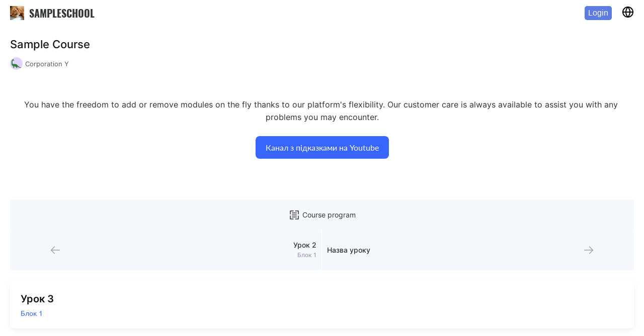

--- FILE ---
content_type: text/html; charset=UTF-8
request_url: https://sampleschool.kwiga.com/courses/2OiC6hcJ/urok-3-2
body_size: 32028
content:
<script>
        window.productId = '3570'
        window.can_pre_subscribe = true
    </script>
    <link rel="preload" as="style" href="https://sampleschool.kwiga.com/build/assets/public-modal-mixin.60411ab5.css" /><link rel="preload" as="style" href="https://sampleschool.kwiga.com/build/assets/lesson.ec6fb7d7.css" /><link rel="preload" as="style" href="https://sampleschool.kwiga.com/build/assets/flow-views.75b11e5c.css" /><link rel="preload" as="style" href="https://sampleschool.kwiga.com/build/assets/CloseButtonLg.c0ba58dd.css" /><link rel="preload" as="style" href="https://sampleschool.kwiga.com/build/assets/PublicModalButtonPrev.4fe4f5ea.css" /><link rel="preload" as="style" href="https://sampleschool.kwiga.com/build/assets/DefaultCountriesDropdown.5b928287.css" /><link rel="preload" as="style" href="https://sampleschool.kwiga.com/build/assets/DefaultCountriesList.faada8f3.css" /><link rel="preload" as="style" href="https://sampleschool.kwiga.com/build/assets/DefaultDateDropdown.060f5100.css" /><link rel="preload" as="style" href="https://sampleschool.kwiga.com/build/assets/DefaultPhoneInput.f15ea10b.css" /><link rel="preload" as="style" href="https://sampleschool.kwiga.com/build/assets/DefaultPasswordInput.00e04c61.css" /><link rel="preload" as="style" href="https://sampleschool.kwiga.com/build/assets/PublicModalDescription.400f066b.css" /><link rel="preload" as="style" href="https://sampleschool.kwiga.com/build/assets/PublicModalButtonsContainer.fac5434d.css" /><link rel="modulepreload" href="https://sampleschool.kwiga.com/build/assets/preRecording.3f979883.js" /><link rel="modulepreload" href="https://sampleschool.kwiga.com/build/assets/vendor.e3282c5b.js" /><link rel="modulepreload" href="https://sampleschool.kwiga.com/build/assets/axios.98430d30.js" /><link rel="modulepreload" href="https://sampleschool.kwiga.com/build/assets/container.a98c7f55.js" /><link rel="modulepreload" href="https://sampleschool.kwiga.com/build/assets/handler.05ccca6d.js" /><link rel="modulepreload" href="https://sampleschool.kwiga.com/build/assets/public-modal-mixin.3870998b.js" /><link rel="modulepreload" href="https://sampleschool.kwiga.com/build/assets/lesson.5fca68cd.js" /><link rel="modulepreload" href="https://sampleschool.kwiga.com/build/assets/flow-views.8743506c.js" /><link rel="modulepreload" href="https://sampleschool.kwiga.com/build/assets/public-mixin.eb11040a.js" /><link rel="modulepreload" href="https://sampleschool.kwiga.com/build/assets/CloseButtonLg.f7389185.js" /><link rel="modulepreload" href="https://sampleschool.kwiga.com/build/assets/tiptap.7045e2ee.js" /><link rel="modulepreload" href="https://sampleschool.kwiga.com/build/assets/PublicModalButtonPrev.29c2e7a5.js" /><link rel="modulepreload" href="https://sampleschool.kwiga.com/build/assets/DefaultCountriesDropdown.9a2ebe33.js" /><link rel="modulepreload" href="https://sampleschool.kwiga.com/build/assets/DefaultCountriesList.aafa63cc.js" /><link rel="modulepreload" href="https://sampleschool.kwiga.com/build/assets/DefaultDateDropdown.a4120ab5.js" /><link rel="modulepreload" href="https://sampleschool.kwiga.com/build/assets/DefaultPhoneInput.3cf3f1a7.js" /><link rel="modulepreload" href="https://sampleschool.kwiga.com/build/assets/DefaultPasswordInput.6ac31ca8.js" /><link rel="modulepreload" href="https://sampleschool.kwiga.com/build/assets/PublicModalDescription.93cdd1b1.js" /><link rel="modulepreload" href="https://sampleschool.kwiga.com/build/assets/PublicModalButtonsContainer.b50d8773.js" /><link rel="modulepreload" href="https://sampleschool.kwiga.com/build/assets/timeout-worker.f67d3bc8.js" /><link rel="modulepreload" href="https://sampleschool.kwiga.com/build/assets/index2.528d0f8a.js" /><link rel="stylesheet" href="https://sampleschool.kwiga.com/build/assets/public-modal-mixin.60411ab5.css" /><link rel="stylesheet" href="https://sampleschool.kwiga.com/build/assets/lesson.ec6fb7d7.css" /><link rel="stylesheet" href="https://sampleschool.kwiga.com/build/assets/flow-views.75b11e5c.css" /><link rel="stylesheet" href="https://sampleschool.kwiga.com/build/assets/CloseButtonLg.c0ba58dd.css" /><link rel="stylesheet" href="https://sampleschool.kwiga.com/build/assets/PublicModalButtonPrev.4fe4f5ea.css" /><link rel="stylesheet" href="https://sampleschool.kwiga.com/build/assets/DefaultCountriesDropdown.5b928287.css" /><link rel="stylesheet" href="https://sampleschool.kwiga.com/build/assets/DefaultCountriesList.faada8f3.css" /><link rel="stylesheet" href="https://sampleschool.kwiga.com/build/assets/DefaultDateDropdown.060f5100.css" /><link rel="stylesheet" href="https://sampleschool.kwiga.com/build/assets/DefaultPhoneInput.f15ea10b.css" /><link rel="stylesheet" href="https://sampleschool.kwiga.com/build/assets/DefaultPasswordInput.00e04c61.css" /><link rel="stylesheet" href="https://sampleschool.kwiga.com/build/assets/PublicModalDescription.400f066b.css" /><link rel="stylesheet" href="https://sampleschool.kwiga.com/build/assets/PublicModalButtonsContainer.fac5434d.css" /><script type="module" src="https://sampleschool.kwiga.com/build/assets/preRecording.3f979883.js"></script>
<!doctype html>
<html lang="en">

<head>
    <meta charset="UTF-8">
    <meta name="viewport" content="width=device-width, initial-scale=1">
    <meta http-equiv="X-UA-Compatible" content="ie=edge">

        <title>Урок 3</title>

<meta name="robots" content="noindex,nofollow">
<meta name="title" content="Урок 3"/>
<meta name="description" content="Урок 3"/>
<meta property="og:title" content="Урок 3"/>
<meta property="og:description" content="Урок 3"/>
<meta property="og:type" content="website" />
<meta property="og:url" content="https://sampleschool.kwiga.com/courses/2OiC6hcJ/urok-3-2"/>
<meta property="og:image" content="https://cdn-files.kwigacdn.com/cabinet-269/Gg9vqjmEg7wu/pexels_stephanie_casanova_15347387.jpg" />
<meta property="og:site_name" content="Sampleschool.kwiga.com" />
<meta name="twitter:card" content="summary_large_image">
<meta property="twitter:url" content="https://sampleschool.kwiga.com/courses/2OiC6hcJ/urok-3-2"/>
<meta property="twitter:title" content="Урок 3"/>
<meta property="twitter:description" content="Урок 3"/>
<meta property="twitter:image" content="https://cdn-files.kwigacdn.com/cabinet-269/Gg9vqjmEg7wu/pexels_stephanie_casanova_15347387.jpg" />



    <link rel="icon" type="image/png" sizes="16x16" href="https://sampleschool.kwiga.com/build/img/favicon-16x16.png">
    <link rel="icon" type="image/png" sizes="32x32" href="https://sampleschool.kwiga.com/build/img/favicon-32x32.png">
    <link rel="icon" type="image/png" sizes="48x48" href="https://sampleschool.kwiga.com/build/img/favicon-48x48.png">
    <link rel="apple-touch-icon" sizes="57x57" href="https://sampleschool.kwiga.com/build/img/apple-touch-icon-57x57.png">
    <link rel="apple-touch-icon" sizes="60x60" href="https://sampleschool.kwiga.com/build/img/apple-touch-icon-60x60.png">
    <link rel="apple-touch-icon" sizes="72x72" href="https://sampleschool.kwiga.com/build/img/apple-touch-icon-72x72.png">
    <link rel="apple-touch-icon" sizes="76x76" href="https://sampleschool.kwiga.com/build/img/apple-touch-icon-76x76.png">
    <link rel="apple-touch-icon" sizes="114x114" href="https://sampleschool.kwiga.com/build/img/apple-touch-icon-114x114.png">
    <link rel="apple-touch-icon" sizes="120x120" href="https://sampleschool.kwiga.com/build/img/apple-touch-icon-120x120.png">
    <link rel="apple-touch-icon" sizes="144x144" href="https://sampleschool.kwiga.com/build/img/apple-touch-icon-144x144.png">
    <link rel="apple-touch-icon" sizes="152x152" href="https://sampleschool.kwiga.com/build/img/apple-touch-icon-152x152.png">
    <link rel="apple-touch-icon" sizes="180x180" href="https://sampleschool.kwiga.com/build/img/apple-touch-icon-180x180.png">

    <link rel="canonical" href="https://sampleschool.kwiga.com/courses/2OiC6hcJ/urok-3-2" />

    <link rel="preconnect" href="//google-analytics.com/">

    <link rel="preload" as="style" href="https://sampleschool.kwiga.com/build/assets/fonts.f151e835.css" /><link rel="stylesheet" href="https://sampleschool.kwiga.com/build/assets/fonts.f151e835.css" />
            <link rel="preload" as="style" href="https://sampleschool.kwiga.com/build/assets/common.style.c9bb3703.css" /><link rel="stylesheet" href="https://sampleschool.kwiga.com/build/assets/common.style.c9bb3703.css" />    
    
    <script>
    window.is_prod = true;

    window.app_domain = 'kwiga.com';

    window.app_url = 'https://Sampleschool.kwiga.com/';
    window.app_root_url = 'https://kwiga.com/';
    window.app_root_url_no_locale = 'https://kwiga.com/';
    window.app_url_no_locale = 'https://Sampleschool.kwiga.com/';

    window.app_subdomain = 'Sampleschool';
    window.app_subdomain_url = 'https://Sampleschool.kwiga.com/';
    window.app_subdomain_url_no_locale = 'https://Sampleschool.kwiga.com/';
    window.app_system_subdomain_url = 'https://Sampleschool.kwiga.com/';

    window.app_locale = '';
    window.app_current_locale = 'en';
    window.app_partner_url_no_locale = 'https://partners.kwiga.com';

    window.app_timezone = Intl.DateTimeFormat().resolvedOptions().timeZone;

    
    if (window.app_timezone === 'Europe/Kiev') {
        window.app_timezone = 'Europe/Kyiv'
    }

    window.account_id = 60;
    window.current_cabinet_id = 269;
    window.active_cabinet_id = null;
    window.active_cabinet_slug = '';
    window.is_custom_domain = false;

    window.cached_routes = {"countries":"https:\/\/sampleschool.kwiga.com\/api\/v1\/countries?t=1631098489-250","translation-groups":"https:\/\/sampleschool.kwiga.com\/api\/v1\/translation-groups?t=1768479903","tags":"https:\/\/sampleschool.kwiga.com\/api\/v1\/flows\/tags?t=1765361443-35826"};

    window.country = "US";
    window.current_currency = JSON.parse('{"id":2,"name":"US dollar","sub_unit":"cent","code":"USD","html_code":"$","html_letter_code":"usd","code_digital":840,"format":"1,0.00 usd","format_code":"$1,0.00","exchange_rate":"1.000268","is_main_group":true,"is_active":true,"order":1,"created_at":"2021-02-08T09:44:37.000000Z","updated_at":"2025-03-27T20:18:14.000000Z","deleted_at":null,"translations":[{"id":1054211,"table_name":"currencies","column_name":"format","foreign_key":2,"locale":"cs","value":"1,0.00 usd","created_at":"2025-03-27T20:18:15.000000Z","updated_at":"2025-03-27T20:18:15.000000Z"},{"id":667099,"table_name":"currencies","column_name":"format","foreign_key":2,"locale":"de","value":"1,0.00 usd","created_at":"2024-05-21T09:05:56.000000Z","updated_at":"2024-05-21T09:05:56.000000Z"},{"id":1054214,"table_name":"currencies","column_name":"format","foreign_key":2,"locale":"el","value":"1,0.00 usd","created_at":"2025-03-27T20:18:15.000000Z","updated_at":"2025-03-27T20:18:15.000000Z"},{"id":563,"table_name":"currencies","column_name":"name","foreign_key":2,"locale":"en","value":"US Dollar","created_at":"2021-02-23T18:49:57.000000Z","updated_at":"2021-02-28T13:32:17.000000Z"},{"id":2989,"table_name":"currencies","column_name":"format","foreign_key":2,"locale":"en","value":"1,0.00 usd","created_at":"2021-10-15T15:37:38.000000Z","updated_at":"2021-10-15T15:37:38.000000Z"},{"id":2997,"table_name":"currencies","column_name":"html_letter_code","foreign_key":2,"locale":"en","value":"usd","created_at":"2021-10-15T15:37:39.000000Z","updated_at":"2021-10-15T15:37:39.000000Z"},{"id":143836,"table_name":"currencies","column_name":"format","foreign_key":2,"locale":"es","value":"1,0.00 usd","created_at":"2023-08-21T10:11:28.000000Z","updated_at":"2023-08-21T10:11:28.000000Z"},{"id":143848,"table_name":"currencies","column_name":"html_letter_code","foreign_key":2,"locale":"es","value":"usd","created_at":"2023-08-21T10:11:28.000000Z","updated_at":"2023-08-21T10:11:28.000000Z"},{"id":667101,"table_name":"currencies","column_name":"format","foreign_key":2,"locale":"fr","value":"1,0.00 usd","created_at":"2024-05-21T09:05:56.000000Z","updated_at":"2024-05-21T09:05:56.000000Z"},{"id":143837,"table_name":"currencies","column_name":"format","foreign_key":2,"locale":"it","value":"1,0.00 usd","created_at":"2023-08-21T10:11:28.000000Z","updated_at":"2023-08-21T10:11:28.000000Z"},{"id":143849,"table_name":"currencies","column_name":"html_letter_code","foreign_key":2,"locale":"it","value":"usd","created_at":"2023-08-21T10:11:28.000000Z","updated_at":"2023-08-21T10:11:28.000000Z"},{"id":1054213,"table_name":"currencies","column_name":"format","foreign_key":2,"locale":"ka","value":"1,0.00 usd","created_at":"2025-03-27T20:18:15.000000Z","updated_at":"2025-03-27T20:18:15.000000Z"},{"id":1054209,"table_name":"currencies","column_name":"format","foreign_key":2,"locale":"lv","value":"1,0.00 usd","created_at":"2025-03-27T20:18:15.000000Z","updated_at":"2025-03-27T20:18:15.000000Z"},{"id":667100,"table_name":"currencies","column_name":"format","foreign_key":2,"locale":"pl","value":"1,0.00 usd","created_at":"2024-05-21T09:05:56.000000Z","updated_at":"2024-05-21T09:05:56.000000Z"},{"id":1054210,"table_name":"currencies","column_name":"format","foreign_key":2,"locale":"pt","value":"1,0.00 usd","created_at":"2025-03-27T20:18:15.000000Z","updated_at":"2025-03-27T20:18:15.000000Z"},{"id":1054215,"table_name":"currencies","column_name":"format","foreign_key":2,"locale":"ro","value":"1,0.00 usd","created_at":"2025-03-27T20:18:15.000000Z","updated_at":"2025-03-27T20:18:15.000000Z"},{"id":1184,"table_name":"currencies","column_name":"name","foreign_key":2,"locale":"ru","value":"\u0410\u043c\u0435\u0440\u0438\u043a\u0430\u043d\u0441\u043a\u0438\u0439 \u0434\u043e\u043b\u043b\u0430\u0440","created_at":"2021-04-13T15:48:20.000000Z","updated_at":"2021-04-13T15:48:20.000000Z"},{"id":564,"table_name":"currencies","column_name":"name","foreign_key":2,"locale":"uk","value":"\u0410\u043c\u0435\u0440\u0438\u043a\u0430\u043d\u0441\u044c\u043a\u0438\u0439 \u0434\u043e\u043b\u0430\u0440","created_at":"2021-02-23T18:49:57.000000Z","updated_at":"2021-04-13T15:48:20.000000Z"},{"id":2990,"table_name":"currencies","column_name":"format","foreign_key":2,"locale":"uk","value":"1,0.00 usd","created_at":"2021-10-15T15:37:38.000000Z","updated_at":"2021-10-15T15:37:38.000000Z"},{"id":2998,"table_name":"currencies","column_name":"html_letter_code","foreign_key":2,"locale":"uk","value":"usd","created_at":"2021-10-15T15:37:39.000000Z","updated_at":"2021-10-15T15:37:39.000000Z"},{"id":1054212,"table_name":"currencies","column_name":"format","foreign_key":2,"locale":"zh","value":"1,0.00 usd","created_at":"2025-03-27T20:18:15.000000Z","updated_at":"2025-03-27T20:18:15.000000Z"}]}');

    window.links = {"create-online-course":"https:\/\/kwiga.com\/create-and-sell-online-courses"};

    window.user = null;
    window.cabinets = [];

            window.socketConfig = {
        appKey: 0,
        host: 0,
        port: 0,
        scheme: 0
    };
    </script>

        
        <script>
        document.addEventListener("DOMContentLoaded", function() {
            document.body.style.backgroundColor = "#FFF"
        });
    </script>

            <!-- Web Application Manifest -->
<link rel="manifest" href="https://sampleschool.kwiga.com/manifest.json">
<!-- Chrome for Android theme color -->
<meta name="theme-color" content="#313131">

<!-- Add to homescreen for Chrome on Android -->
<meta name="mobile-web-app-capable" content="yes">
<meta name="application-name" content="Kwiga">
<link rel="icon" sizes="512x512" href="/build/img/pwa/512x512.png">

<!-- Add to homescreen for Safari on iOS -->
<meta name="apple-mobile-web-app-capable" content="yes">
<meta name="apple-mobile-web-app-status-bar-style" content="#313131">
<meta name="apple-mobile-web-app-title" content="Kwiga">
<link rel="apple-touch-icon" href="/build/img/pwa/512x512.png">


<link href="/build/img/pwa/640x1136.png" media="(device-width: 320px) and (device-height: 568px) and (-webkit-device-pixel-ratio: 2)" rel="apple-touch-startup-image" />
<link href="/build/img/pwa/750x1334.png" media="(device-width: 375px) and (device-height: 667px) and (-webkit-device-pixel-ratio: 2)" rel="apple-touch-startup-image" />
<link href="/build/img/pwa/1242x2208.png" media="(device-width: 621px) and (device-height: 1104px) and (-webkit-device-pixel-ratio: 3)" rel="apple-touch-startup-image" />
<link href="/build/img/pwa/1125x2436.png" media="(device-width: 375px) and (device-height: 812px) and (-webkit-device-pixel-ratio: 3)" rel="apple-touch-startup-image" />
<link href="/build/img/pwa/828x1792.png" media="(device-width: 414px) and (device-height: 896px) and (-webkit-device-pixel-ratio: 2)" rel="apple-touch-startup-image" />
<link href="/build/img/pwa/1242x2688.png" media="(device-width: 414px) and (device-height: 896px) and (-webkit-device-pixel-ratio: 3)" rel="apple-touch-startup-image" />
<link href="/build/img/pwa/1536x2048.png" media="(device-width: 768px) and (device-height: 1024px) and (-webkit-device-pixel-ratio: 2)" rel="apple-touch-startup-image" />
<link href="/build/img/pwa/1668x2224.png" media="(device-width: 834px) and (device-height: 1112px) and (-webkit-device-pixel-ratio: 2)" rel="apple-touch-startup-image" />
<link href="/build/img/pwa/1668x2388.png" media="(device-width: 834px) and (device-height: 1194px) and (-webkit-device-pixel-ratio: 2)" rel="apple-touch-startup-image" />
<link href="/build/img/pwa/2048x2732.png" media="(device-width: 1024px) and (device-height: 1366px) and (-webkit-device-pixel-ratio: 2)" rel="apple-touch-startup-image" />

<!-- Tile for Win8 -->
<meta name="msapplication-TileColor" content="#ffffff">
<meta name="msapplication-TileImage" content="/build/img/pwa/512x512.png">

<script type="text/javascript">
    // Initialize the service worker
    if ('serviceWorker' in navigator) {
        navigator.serviceWorker.register('/serviceworker.js', {
            scope: '.'
        }).then(function (registration) {
            // Registration was successful
            console.log('Laravel PWA: ServiceWorker registration successful with scope: ', registration.scope);
        }, function (err) {
            // registration failed :(
            console.log('Laravel PWA: ServiceWorker registration failed: ', err);
        });
    }
</script>
    
    <!-- Google Tag Manager -->
    <script>(function (w, d, s, l, i) {
            w[l] = w[l] || [];
            w[l].push({
                'gtm.start':
                    new Date().getTime(), event: 'gtm.js'
            });
            var f = d.getElementsByTagName(s)[0],
                j = d.createElement(s), dl = l != 'dataLayer' ? '&l=' + l : '';
            j.async = true;
            j.defer = true;
            j.src =
                'https://www.googletagmanager.com/gtm.js?id=' + i + dl;
            f.parentNode.insertBefore(j, f);
        })(window, document, 'script', 'dataLayer', 'GTM-PLDZPX5');</script>
    <!-- End Google Tag Manager -->
<!-- End Meta Pixel Code -->


    <style>
    button,
    form,
    input,
    textarea {
        box-sizing: border-box
    }

    a,
    abbr,
    acronym,
    address,
    applet,
    article,
    aside,
    audio,
    b,
    big,
    blockquote,
    body,
    button,
    canvas,
    caption,
    center,
    cite,
    code,
    dd,
    del,
    details,
    dfn,
    div,
    dl,
    dt,
    em,
    embed,
    fieldset,
    figcaption,
    figure,
    footer,
    form,
    h1,
    h2,
    h3,
    h4,
    h5,
    h6,
    header,
    hgroup,
    html,
    i,
    iframe,
    img,
    ins,
    kbd,
    label,
    legend,
    li,
    mark,
    menu,
    nav,
    object,
    ol,
    output,
    p,
    pre,
    q,
    ruby,
    s,
    samp,
    section,
    small,
    span,
    strike,
    strong,
    sub,
    summary,
    sup,
    table,
    tbody,
    td,
    tfoot,
    th,
    thead,
    time,
    tr,
    tt,
    u,
    ul,
    var,
    video {
        margin: 0;
        padding: 0;
        border: 0;
        font-size: 100%;
        vertical-align: baseline
    }

    article,
    aside,
    details,
    figcaption,
    figure,
    footer,
    header,
    hgroup,
    main,
    menu,
    nav,
    section {
        display: block
    }

    b {
        font-weight: 700
    }

    button,
    div,
    span {
        -webkit-tap-highlight-color: rgba(255, 255, 255, 0);
        -webkit-tap-focus-ring-color: rgba(255, 255, 255, 0)
    }

    body {
        line-height: 1
    }

    ol,
    ul {
        list-style: none
    }

    blockquote,
    q {
        quotes: none
    }

    blockquote:after,
    blockquote:before,
    q:after,
    q:before {
        content: none
    }

    table {
        border-collapse: collapse;
        border-spacing: 0
    }

    a {
        text-decoration: none
    }

    button,
    input,
    textarea {
        outline: 0;
        border: none
    }

    textarea {
        resize: none
    }

    input,
    textarea {
        box-shadow: none;
        -webkit-appearance: none
    }

    button {
        cursor: pointer;
        background-color: transparent;
        user-select: text;
    }

    button::-moz-focus-inner {
        border: 0
    }

    a:focus {
        outline: 0
    }

    a,
    button {
        color: inherit;
        font-size: 100%
    }

    input[type=number]::-webkit-inner-spin-button,
    input[type=number]::-webkit-outer-spin-button {
        -webkit-appearance: none;
        margin: 0
    }

    input[type=number] {
        -moz-appearance: textfield
    }

    input::-ms-clear {
        display: none;
        height: 0;
        width: 0
    }

    * {
        box-sizing: border-box;
    }
    .app-container {
        padding: 0 20px;
        max-width: 1920px;
        margin: 0 auto;
    }

    @media(max-width: 961px) {
        .app-container {
            padding: 0 30px;
        }
    }

    @media(max-width: 641px) {
        .app-container {
            padding: 0 20px;
        }
    }

    @media(max-width: 480px) {
        .app-container {
            padding: 0 10px;
        }
    }
    @media (max-width: 640px) {
        .mobile-hidden {
            display: none;
        }
    }
    .color-black {
        color: #323030 !important
    }
    .color-blue {
        color: #3965FF !important;
    }
     .color-grey {
        color: #52565C !important;
     }
    .color-red {
        color: #DD4141 !important;
    }
</style>
    <style>
        .blured {
            filter: blur(6px);
        }

        .course {
            overflow-x: hidden;
            overflow-y: scroll;
        }

        .course,
        .course-content-container {
            min-height: calc(100vh + 50px)
        }

        .course-content-container {
            display: flex;
            flex-direction: column;
            height: 100%;
        }

        .course-content {
            flex: 1;
            display: flex;
            flex-direction: column;
            margin-bottom: 159px;
        }

        @media(min-width: 1920px) {
            .course-content {
                max-width: 1920px;
                width: 100%;
                margin: 0 auto 159px;
            }
        }

        .sales-block-content-wrapper {
            width: 100%;
            max-width: 1040px;
            margin: 0 auto;
        }

        .sales-block-wrapper {
            padding: 0px;
        }

        @media(min-width: 1321px) {
            .sales-block-content-wrapper {
                max-width: 1000px;
            }

            .sales-block-wrapper {
                
            }
        }
    </style>
    <script>
        /** stub until the "resources/js/modules/Landing/toggle.js" has been loaded **/
        function toggle() {
            console.log('toggle')
        }
    </script>
</head>

<body>
    <!-- Google Tag Manager (noscript) -->
    <noscript>
        <iframe src="https://www.googletagmanager.com/ns.html?id=GTM-PLDZPX5"
                height="0" width="0" style="display:none;visibility:hidden"></iframe>
    </noscript>
    <!-- End Google Tag Manager (noscript) -->

        <svg id="quiz-icon-collection" style="display: none;">
    <symbol  id="icon_mixed" width="24" height="24" viewBox="2 2 22 22" fill="none" xmlns="http://www.w3.org/2000/svg">
        <path d="M11.9612 14.2691C11.8151 14.2691 11.742 14.2691 11.5959 14.196L3.1203 9.44677C2.9011 9.30064 2.75497 9.08142 2.75497 8.78916C2.75497 8.4969 2.9011 8.27768 3.1203 8.13155L11.5959 3.3823C11.8151 3.23617 12.1073 3.23617 12.3265 3.3823L20.8022 8.13155C21.0214 8.27768 21.1675 8.4969 21.1675 8.78916C21.1675 9.08142 21.0214 9.30064 20.8022 9.44677L12.3265 14.196C12.2535 14.196 12.1073 14.2691 11.9612 14.2691ZM4.94693 8.78916L11.9612 12.7347L18.9024 8.86221L11.8881 4.91666L4.94693 8.78916Z" fill="#5788CF"></path>
        <path d="M11.9634 17.557C11.8173 17.557 11.7442 17.557 11.5981 17.4839L3.12254 12.7347C2.75721 12.5155 2.61106 12.0771 2.83026 11.7117C3.04945 11.3464 3.48786 11.2003 3.85319 11.4195L12.0366 15.9495L20.1468 11.4195C20.5121 11.2003 20.9505 11.3464 21.1697 11.7117C21.3889 12.0771 21.2428 12.5155 20.8775 12.7347L12.4019 17.4839C12.2558 17.4839 12.1096 17.557 11.9634 17.557Z" fill="#FF7439"></path>
        <path d="M11.9634 20.845C11.8173 20.845 11.7442 20.845 11.5981 20.7719L3.12254 16.0227C2.75721 15.8035 2.61106 15.3651 2.83026 14.9998C3.04945 14.6344 3.48786 14.4883 3.85319 14.7075L12.0366 19.2375L20.1468 14.7075C20.5121 14.4883 20.9505 14.6344 21.1697 14.9998C21.3889 15.3651 21.2428 15.8035 20.8775 16.0227L12.4019 20.7719C12.2558 20.7719 12.1096 20.845 11.9634 20.845Z" fill="#31A64A"></path>
    </symbol>    

    <symbol id="icon_text_graphic_answer" width="24" height="24" viewBox="0 0 24 24" fill="none"
        xmlns="http://www.w3.org/2000/svg">
        <path
            d="M5 3V2.25C4.58579 2.25 4.25 2.58579 4.25 3H5ZM19 21V21.75C19.4142 21.75 19.75 21.4142 19.75 21H19ZM5 21H4.25C4.25 21.4142 4.58579 21.75 5 21.75V21ZM14 3L14.5303 2.46967C14.3897 2.32902 14.1989 2.25 14 2.25V3ZM19 8H19.75C19.75 7.80109 19.671 7.61032 19.5303 7.46967L19 8ZM8 16.25C7.58579 16.25 7.25 16.5858 7.25 17C7.25 17.4142 7.58579 17.75 8 17.75V16.25ZM16 17.75C16.4142 17.75 16.75 17.4142 16.75 17C16.75 16.5858 16.4142 16.25 16 16.25V17.75ZM8 12.25C7.58579 12.25 7.25 12.5858 7.25 13C7.25 13.4142 7.58579 13.75 8 13.75V12.25ZM14 13.75C14.4142 13.75 14.75 13.4142 14.75 13C14.75 12.5858 14.4142 12.25 14 12.25V13.75ZM19 20.25H5V21.75H19V20.25ZM5.75 21V3H4.25V21H5.75ZM5 3.75H14V2.25H5V3.75ZM18.25 8V21H19.75V8H18.25ZM13.4697 3.53033L18.4697 8.53033L19.5303 7.46967L14.5303 2.46967L13.4697 3.53033ZM12.25 3V7H13.75V3H12.25ZM15 9.75H19V8.25H15V9.75ZM12.25 7C12.25 8.51878 13.4812 9.75 15 9.75V8.25C14.3096 8.25 13.75 7.69036 13.75 7H12.25ZM8 17.75H16V16.25H8V17.75ZM8 13.75H14V12.25H8V13.75Z"
            fill="#EB9A60" />
    </symbol>

    <symbol id="icon_single_answer" width="24" height="24" viewBox="0 0 24 24" fill="none"
        xmlns="http://www.w3.org/2000/svg">
        <path
            d="M18.7767 11.9992C18.7767 15.7418 15.7428 18.7757 12.0002 18.7757C8.25768 18.7757 5.22375 15.7418 5.22375 11.9992C5.22375 8.25671 8.25768 5.22278 12.0002 5.22278C15.7428 5.22278 18.7767 8.25671 18.7767 11.9992ZM5.98933 11.9992C5.98933 15.319 8.6805 18.0101 12.0002 18.0101C15.32 18.0101 18.0111 15.319 18.0111 11.9992C18.0111 8.67952 15.32 5.98835 12.0002 5.98835C8.6805 5.98835 5.98933 8.67952 5.98933 11.9992Z"
            fill="#EB6060" />
        <circle cx="12.0001" cy="11.9991" r="4.23529" fill="#EB6060" />
    </symbol>

    <symbol id="icon_multiple_answer" width="24" height="24" viewBox="0 0 24 24" fill="none"
        xmlns="http://www.w3.org/2000/svg">
        <path fill-rule="evenodd" clip-rule="evenodd"
            d="M9.61765 2H14.3824C15.5519 2 16.5 2.9481 16.5 4.11765V8.88235C16.5 10.0519 15.5519 11 14.3824 11H9.61765C8.4481 11 7.5 10.0519 7.5 8.88235V4.11765C7.5 2.9481 8.4481 2 9.61765 2ZM14.5344 5.23928C14.6828 5.07776 14.6721 4.82659 14.5106 4.67826C14.349 4.52993 14.0979 4.54062 13.9495 4.70213L11.3591 7.52279L10.4984 6.58559C10.3501 6.42408 10.0989 6.41339 9.93742 6.56172C9.77591 6.71005 9.76522 6.96122 9.91355 7.12274L11.0667 8.37838C11.1419 8.46026 11.248 8.50686 11.3591 8.50686C11.4703 8.50686 11.5764 8.46026 11.6516 8.37838L14.5344 5.23928Z"
            fill="#EB6060" />
        <path fill-rule="evenodd" clip-rule="evenodd"
            d="M9.61765 13H14.3824C15.5519 13 16.5 13.9481 16.5 15.1176V19.8824C16.5 21.0519 15.5519 22 14.3824 22H9.61765C8.4481 22 7.5 21.0519 7.5 19.8824V15.1176C7.5 13.9481 8.4481 13 9.61765 13ZM14.5344 16.2393C14.6828 16.0778 14.6721 15.8266 14.5106 15.6783C14.349 15.5299 14.0979 15.5406 13.9495 15.7021L11.3591 18.5228L10.4984 17.5856C10.3501 17.4241 10.0989 17.4134 9.93742 17.5617C9.77591 17.71 9.76522 17.9612 9.91355 18.1227L11.0667 19.3784C11.1419 19.4603 11.248 19.5069 11.3591 19.5069C11.4703 19.5069 11.5764 19.4603 11.6516 19.3784L14.5344 16.2393Z"
            fill="#EB6060" />
    </symbol>

    <symbol id="icon_conformity_answer" width="24" height="24" viewBox="0 0 24 24" fill="none"
        xmlns="http://www.w3.org/2000/svg">
        <path
            d="M3 9.99994C3.26522 9.99994 3.51957 9.89458 3.70711 9.70705C3.89464 9.51951 4 9.26516 4 8.99994V5.40994L8.56 9.99994C8.65328 10.0967 8.76512 10.1737 8.88883 10.2263C9.01254 10.2789 9.14558 10.306 9.28 10.306C9.41442 10.306 9.54746 10.2789 9.67117 10.2263C9.79488 10.1737 9.90672 10.0967 10 9.99994C10.1863 9.81258 10.2908 9.55913 10.2908 9.29494C10.2908 9.03076 10.1863 8.7773 10 8.58994L5.41 3.99994H9C9.26522 3.99994 9.51957 3.89458 9.70711 3.70705C9.89464 3.51951 10 3.26516 10 2.99994C10 2.73472 9.89464 2.48037 9.70711 2.29283C9.51957 2.1053 9.26522 1.99994 9 1.99994H3C2.86932 2.00152 2.74022 2.0287 2.62 2.07994C2.37565 2.18142 2.18147 2.37559 2.08 2.61994C2.02876 2.74016 2.00158 2.86926 2 2.99994V8.99994C2 9.26516 2.10536 9.51951 2.29289 9.70705C2.48043 9.89458 2.73478 9.99994 3 9.99994ZM15.3 13.9999C15.1087 13.8361 14.8626 13.7505 14.6109 13.7602C14.3593 13.7699 14.1205 13.8743 13.9424 14.0524C13.7643 14.2305 13.66 14.4692 13.6503 14.7209C13.6406 14.9726 13.7262 15.2186 13.89 15.4099L20.16 21.6899C20.2534 21.7826 20.3643 21.8559 20.4861 21.9057C20.6079 21.9555 20.7384 21.9807 20.87 21.9799C21.0016 21.9807 21.1321 21.9555 21.2539 21.9057C21.3757 21.8559 21.4866 21.7826 21.58 21.6899C21.6737 21.597 21.7481 21.4864 21.7989 21.3645C21.8497 21.2427 21.8758 21.112 21.8758 20.9799C21.8758 20.8479 21.8497 20.7172 21.7989 20.5954C21.7481 20.4735 21.6737 20.3629 21.58 20.2699L15.3 13.9999ZM9 19.9999H5.41L21.71 3.70994C21.8983 3.52164 22.0041 3.26624 22.0041 2.99994C22.0041 2.73364 21.8983 2.47824 21.71 2.28994C21.5217 2.10164 21.2663 1.99585 21 1.99585C20.7337 1.99585 20.4783 2.10164 20.29 2.28994L4 18.5899V14.9999C4 14.7347 3.89464 14.4804 3.70711 14.2928C3.51957 14.1053 3.26522 13.9999 3 13.9999C2.73478 13.9999 2.48043 14.1053 2.29289 14.2928C2.10536 14.4804 2 14.7347 2 14.9999V20.9999C2.00158 21.1306 2.02876 21.2597 2.08 21.3799C2.18147 21.6243 2.37565 21.8185 2.62 21.9199C2.74022 21.9712 2.86932 21.9984 3 21.9999H9C9.26522 21.9999 9.51957 21.8946 9.70711 21.707C9.89464 21.5195 10 21.2652 10 20.9999C10 20.7347 9.89464 20.4804 9.70711 20.2928C9.51957 20.1053 9.26522 19.9999 9 19.9999Z"
            fill="#EB9A60" />
    </symbol>

    <symbol id="icon_fill_gaps" width="24" height="24" viewBox="0 0 24 24" fill="none"
        xmlns="http://www.w3.org/2000/svg">
        <path
            d="M4 16L3.46967 15.4697C3.32902 15.6103 3.25 15.8011 3.25 16H4ZM17 3L17.5303 2.46967C17.2374 2.17678 16.7626 2.17678 16.4697 2.46967L17 3ZM21 7L21.5303 7.53033C21.8232 7.23744 21.8232 6.76256 21.5303 6.46967L21 7ZM8 20V20.75C8.19891 20.75 8.38968 20.671 8.53033 20.5303L8 20ZM4 20H3.25C3.25 20.4142 3.58579 20.75 4 20.75V20ZM12 19.25C11.5858 19.25 11.25 19.5858 11.25 20C11.25 20.4142 11.5858 20.75 12 20.75V19.25ZM20.5 20.75C20.9142 20.75 21.25 20.4142 21.25 20C21.25 19.5858 20.9142 19.25 20.5 19.25V20.75ZM4.53033 16.5303L17.5303 3.53033L16.4697 2.46967L3.46967 15.4697L4.53033 16.5303ZM16.4697 3.53033L20.4697 7.53033L21.5303 6.46967L17.5303 2.46967L16.4697 3.53033ZM20.4697 6.46967L7.46967 19.4697L8.53033 20.5303L21.5303 7.53033L20.4697 6.46967ZM8 19.25H4V20.75H8V19.25ZM4.75 20V16H3.25V20H4.75ZM13.4697 6.53033L17.4697 10.5303L18.5303 9.46967L14.5303 5.46967L13.4697 6.53033ZM12 20.75H20.5V19.25H12V20.75Z"
            fill="#EB9A60" />
    </symbol>

    <symbol id="icon_interview" width="24" height="24" viewBox="0 0 24 24" fill="none"
        xmlns="http://www.w3.org/2000/svg">
        <path
            d="M3 20.0005V14.0005C3 13.4483 3.44772 13.0005 4 13.0005H6C6.55228 13.0005 7 13.4483 7 14.0005V20.0005C7 20.5528 6.55228 21.0005 6 21.0005H4C3.44772 21.0005 3 20.5528 3 20.0005Z"
            stroke="#27A69C" stroke-width="1.5" />
        <path
            d="M10 20.0005V4C10 3.44772 10.4477 3 11 3H13C13.5523 3 14 3.44772 14 4V20.0005C14 20.5528 13.5523 21.0005 13 21.0005H11C10.4477 21.0005 10 20.5528 10 20.0005Z"
            stroke="#27A69C" stroke-width="1.5" />
        <path
            d="M17 20.0005V10.0005C17 9.44826 17.4477 9.00055 18 9.00055H20C20.5523 9.00055 21 9.44826 21 10.0005V20.0005C21 20.5528 20.5523 21.0005 20 21.0005H18C17.4477 21.0005 17 20.5528 17 20.0005Z"
            stroke="#27A69C" stroke-width="1.5" />
    </symbol>



    <symbol id="icon_likert_scale" width="24" height="24" viewBox="0 0 24 24" fill="none" xmlns="http://www.w3.org/2000/svg">
<path d="M8.4134 15.7473V17.0532H2.76634V15.7473H4.83458V9.79674C4.83458 9.56144 4.84164 9.31909 4.85576 9.06968L3.38752 10.2979C3.30281 10.3638 3.21811 10.4061 3.1334 10.425C3.0534 10.4391 2.97576 10.4391 2.90046 10.425C2.82987 10.4109 2.76634 10.3873 2.70987 10.3544C2.6534 10.3167 2.61105 10.2767 2.58281 10.2344L2.03223 9.47909L5.14517 6.83203H6.57811V15.7473H8.4134Z" fill="#27A69C"/>
<path d="M10.1016 12.0626H13.758V13.5167H10.1016V12.0626Z" fill="#27A69C"/>
<path d="M17.4293 10.552C17.6552 10.505 17.8716 10.472 18.0787 10.4532C18.2858 10.4297 18.4858 10.4179 18.6787 10.4179C19.2152 10.4179 19.6881 10.4979 20.0975 10.6579C20.5069 10.8179 20.8505 11.0391 21.1281 11.3214C21.4058 11.6038 21.6152 11.9356 21.7563 12.3167C21.8975 12.6932 21.9681 13.1003 21.9681 13.5379C21.9681 14.0791 21.8716 14.5732 21.6787 15.0203C21.4905 15.4673 21.2269 15.8509 20.8881 16.1709C20.5493 16.4861 20.1469 16.7309 19.6811 16.905C19.2199 17.0791 18.7163 17.1661 18.1705 17.1661C17.8505 17.1661 17.5469 17.1332 17.2599 17.0673C16.9728 17.0014 16.7022 16.9144 16.4481 16.8061C16.1987 16.6932 15.9658 16.5661 15.7493 16.425C15.5375 16.2791 15.3469 16.1261 15.1775 15.9661L15.714 15.225C15.8269 15.065 15.9752 14.985 16.1587 14.985C16.2763 14.985 16.3963 15.0226 16.5187 15.0979C16.6411 15.1732 16.7799 15.2556 16.9352 15.345C17.0952 15.4344 17.2811 15.5167 17.4928 15.592C17.7093 15.6673 17.9681 15.705 18.2693 15.705C18.5893 15.705 18.8716 15.6532 19.1163 15.5497C19.3611 15.4461 19.5634 15.3026 19.7234 15.1191C19.8881 14.9309 20.0105 14.7097 20.0905 14.4556C20.1752 14.1967 20.2175 13.9167 20.2175 13.6156C20.2175 13.0603 20.0552 12.6273 19.7305 12.3167C19.4105 12.0014 18.9352 11.8438 18.3046 11.8438C17.8199 11.8438 17.3234 11.9332 16.8152 12.112L15.7281 11.8014L16.5752 6.84615H21.6152V7.58733C21.6152 7.83674 21.5375 8.03909 21.3822 8.19438C21.2269 8.34968 20.9634 8.42733 20.5916 8.42733H17.7893L17.4293 10.552Z" fill="#27A69C"/>
</symbol>


    <symbol id="icon_sorting" width="24" height="24" viewBox="0 0 24 24" fill="none"
        xmlns="http://www.w3.org/2000/svg">
        <path
            d="M10.2102 6.21087L11.0002 5.41087V10.0009C11.0002 10.2661 11.1055 10.5204 11.2931 10.708C11.4806 10.8955 11.735 11.0009 12.0002 11.0009C12.2654 11.0009 12.5198 10.8955 12.7073 10.708C12.8948 10.5204 13.0002 10.2661 13.0002 10.0009V5.41087L13.7902 6.21087C13.8831 6.3046 13.9937 6.379 14.1156 6.42976C14.2375 6.48053 14.3682 6.50667 14.5002 6.50667C14.6322 6.50667 14.7629 6.48053 14.8848 6.42976C15.0066 6.379 15.1172 6.3046 15.2102 6.21087C15.3039 6.11791 15.3783 6.00731 15.4291 5.88545C15.4798 5.76359 15.506 5.63288 15.506 5.50087C15.506 5.36886 15.4798 5.23816 15.4291 5.1163C15.3783 4.99444 15.3039 4.88384 15.2102 4.79087L12.7102 2.29087C12.6151 2.19983 12.5029 2.12847 12.3802 2.08087C12.1367 1.98085 11.8636 1.98085 11.6202 2.08087C11.4974 2.12847 11.3853 2.19983 11.2902 2.29087L8.79018 4.79087C8.60188 4.97918 8.49609 5.23457 8.49609 5.50087C8.49609 5.76717 8.60188 6.02257 8.79018 6.21087C8.97849 6.39918 9.23388 6.50496 9.50018 6.50496C9.76649 6.50496 10.0219 6.39918 10.2102 6.21087ZM13.7902 17.7909L13.0002 18.5909V14.0009C13.0002 13.7357 12.8948 13.4813 12.7073 13.2938C12.5198 13.1062 12.2654 13.0009 12.0002 13.0009C11.735 13.0009 11.4806 13.1062 11.2931 13.2938C11.1055 13.4813 11.0002 13.7357 11.0002 14.0009V18.5909L10.2102 17.7909C10.1169 17.6976 10.0063 17.6237 9.88443 17.5732C9.76261 17.5228 9.63204 17.4968 9.50018 17.4968C9.36833 17.4968 9.23776 17.5228 9.11594 17.5732C8.99411 17.6237 8.88342 17.6976 8.79018 17.7909C8.69695 17.8841 8.62299 17.9948 8.57253 18.1166C8.52206 18.2384 8.49609 18.369 8.49609 18.5009C8.49609 18.6327 8.52206 18.7633 8.57253 18.8851C8.62299 19.0069 8.69695 19.1176 8.79018 19.2109L11.2902 21.7109C11.3853 21.8019 11.4974 21.8733 11.6202 21.9209C11.7399 21.9738 11.8693 22.0011 12.0002 22.0011C12.1311 22.0011 12.2605 21.9738 12.3802 21.9209C12.5029 21.8733 12.6151 21.8019 12.7102 21.7109L15.2102 19.2109C15.3985 19.0226 15.5043 18.7672 15.5043 18.5009C15.5043 18.2346 15.3985 17.9792 15.2102 17.7909C15.0219 17.6026 14.7665 17.4968 14.5002 17.4968C14.2339 17.4968 13.9785 17.6026 13.7902 17.7909Z"
            fill="#27A69C" />
    </symbol>

    <symbol id="icon_word_from_chars" width="24" height="24" viewBox="0 0 24 24" fill="none"
        xmlns="http://www.w3.org/2000/svg">
        <path
            d="M9.21165 11.1919H4.34106C4.12577 11.1919 3.91929 11.2769 3.76706 11.4282C3.61482 11.5795 3.5293 11.7847 3.5293 11.9986C3.5293 12.2126 3.61482 12.4178 3.76706 12.5691C3.91929 12.7203 4.12577 12.8053 4.34106 12.8053H5.96459V16.839C5.96459 17.0529 6.05012 17.2581 6.20235 17.4094C6.35459 17.5607 6.56106 17.6457 6.77636 17.6457C6.99165 17.6457 7.19812 17.5607 7.35036 17.4094C7.5026 17.2581 7.58812 17.0529 7.58812 16.839V12.8053H9.21165C9.42694 12.8053 9.63342 12.7203 9.78565 12.5691C9.93789 12.4178 10.0234 12.2126 10.0234 11.9986C10.0234 11.7847 9.93789 11.5795 9.78565 11.4282C9.63342 11.2769 9.42694 11.1919 9.21165 11.1919ZM18.9528 6.35156H9.21165C8.99636 6.35156 8.78988 6.43656 8.63765 6.58785C8.48541 6.73914 8.39989 6.94433 8.39989 7.15829C8.39989 7.37224 8.48541 7.57743 8.63765 7.72872C8.78988 7.88001 8.99636 7.96501 9.21165 7.96501H13.2705V16.839C13.2705 17.0529 13.356 17.2581 13.5082 17.4094C13.6605 17.5607 13.8669 17.6457 14.0822 17.6457C14.2975 17.6457 14.504 17.5607 14.6562 17.4094C14.8085 17.2581 14.894 17.0529 14.894 16.839V7.96501H18.9528C19.1681 7.96501 19.3746 7.88001 19.5268 7.72872C19.6791 7.57743 19.7646 7.37224 19.7646 7.15829C19.7646 6.94433 19.6791 6.73914 19.5268 6.58785C19.3746 6.43656 19.1681 6.35156 18.9528 6.35156Z"
            fill="#EB9A60" />
    </symbol>

    <symbol id="icon_text_media_answer" width="24" height="24" viewBox="0 0 24 24" fill="none"
        xmlns="http://www.w3.org/2000/svg">
        <path d="M8 10H8.01M12 10H12.01M16 10H16.01M4 4H20V16H12L7 21V16H4V4Z" stroke="#239736" stroke-width="1.5"
            stroke-linecap="round" stroke-linejoin="round" />
    </symbol>

    <symbol id="icon_reaction" width="24" height="24" viewBox="0 0 24 24" fill="none"
        xmlns="http://www.w3.org/2000/svg">
        <path
            d="M8 14C8 14 9.5 16 12 16C14.5 16 16 14 16 14M9 9H9.01M15 9H15.01M21 12C21 16.9706 16.9706 21 12 21C7.02944 21 3 16.9706 3 12C3 7.02944 7.02944 3 12 3C16.9706 3 21 7.02944 21 12Z"
            stroke="#27A69C" stroke-width="1.5" stroke-linecap="round" stroke-linejoin="round" />
    </symbol>

    <symbol id="icon_rating" width="24" height="24" viewBox="0 0 24 24" fill="none"
        xmlns="http://www.w3.org/2000/svg">
        <path d="M12 17L6 20L7.5 14L3 9L9.5 8.5L12 3L14.5 8.5L21 9L16.5 14L18 20L12 17Z" stroke="#27A69C"
            stroke-width="1.5" stroke-linecap="round" stroke-linejoin="round" />
    </symbol>

    <symbol id="icon_yes_no" width="24" height="24" viewBox="0 0 24 24" fill="none"
        xmlns="http://www.w3.org/2000/svg">
        <path
            d="M15.2872 9.48476H13.4117V14.1176H15.2872M15.2872 9.48476V14.1176M15.2872 9.48476L17.7231 6.67654C17.9543 6.41007 18.3179 6.29551 18.6625 6.38063L18.6848 6.38614C19.3139 6.54155 19.5973 7.26588 19.2376 7.79902L18.1003 9.48476H20.2384C20.8302 9.48476 21.274 10.0197 21.1579 10.5931L20.5953 13.3728C20.5076 13.8059 20.1228 14.1176 19.6758 14.1176H15.2872"
            stroke="#27A69C" stroke-width="1.5" stroke-linecap="round" stroke-linejoin="round" />
        <path
            d="M8.71285 14.2305H10.5883V9.17648H8.71285M8.71285 14.2305V9.17648M8.71285 14.2305L6.27688 17.2941C6.04574 17.5847 5.68207 17.7097 5.3375 17.6169L5.3152 17.6108C4.68611 17.4413 4.40271 16.6511 4.76241 16.0695L5.89973 14.2305H3.76158C3.16984 14.2305 2.72603 13.647 2.84208 13.0215L3.4047 9.98906C3.49236 9.51658 3.87721 9.17648 4.3242 9.17648H8.71285"
            stroke="#27A69C" stroke-width="1.5" stroke-linecap="round" stroke-linejoin="round" />
    </symbol>

    <symbol id="icon_sentence_from_words" width="24" height="24" viewBox="0 0 24 24" fill="none"
        xmlns="http://www.w3.org/2000/svg">
        <path d="M3.5 3.5H10.5V10.5H3.5V3.5Z" stroke="#EB9A60" stroke-width="1.5" stroke-linecap="round"
            stroke-linejoin="round" />
        <path d="M3.5 13.5H10.5V20.5H3.5V13.5Z" stroke="#EB9A60" stroke-width="1.5" stroke-linecap="round"
            stroke-linejoin="round" />
        <path d="M13.5 3.5H20.5V10.5H13.5V3.5Z" stroke="#EB9A60" stroke-width="1.5" stroke-linecap="round"
            stroke-linejoin="round" />
        <path d="M13.5 13.5H20.5V20.5H13.5V13.5Z" stroke="#EB9A60" stroke-width="1.5" stroke-linecap="round"
            stroke-linejoin="round" />
    </symbol>

    <symbol id="icon_new_promoter_score" width="24" height="24" viewBox="0 0 24 24" fill="none"
        xmlns="http://www.w3.org/2000/svg">
        <path d="M21 7L13 15L9 11L3 17M21 7H15M21 7V13" stroke="#27A69C" stroke-width="1.5" stroke-linecap="round"
            stroke-linejoin="round" />
    </symbol>

    <symbol id="icon_paste_word" width="24" height="24" viewBox="0 0 24 24" fill="none"
        xmlns="http://www.w3.org/2000/svg">
        <path
            d="M8 12L7.46967 11.4697C7.32902 11.6103 7.25 11.8011 7.25 12H8ZM17 3L17.5303 2.46967C17.2374 2.17678 16.7626 2.17678 16.4697 2.46967L17 3ZM21 7L21.5303 7.53033C21.8232 7.23744 21.8232 6.76256 21.5303 6.46967L21 7ZM12 16V16.75C12.1989 16.75 12.3897 16.671 12.5303 16.5303L12 16ZM8 16H7.25C7.25 16.4142 7.58579 16.75 8 16.75V16ZM20 20V20.75C20.1989 20.75 20.3897 20.671 20.5303 20.5303C20.671 20.3897 20.75 20.1989 20.75 20H20ZM4 20H3.25C3.25 20.4142 3.58579 20.75 4 20.75L4 20ZM4 4L4 3.25C3.58579 3.25 3.25 3.58579 3.25 4L4 4ZM12 4.75C12.4142 4.75 12.75 4.41421 12.75 4C12.75 3.58579 12.4142 3.25 12 3.25V4.75ZM20.75 12C20.75 11.5858 20.4142 11.25 20 11.25C19.5858 11.25 19.25 11.5858 19.25 12H20.75ZM8.53033 12.5303L17.5303 3.53033L16.4697 2.46967L7.46967 11.4697L8.53033 12.5303ZM16.4697 3.53033L20.4697 7.53033L21.5303 6.46967L17.5303 2.46967L16.4697 3.53033ZM20.4697 6.46967L11.4697 15.4697L12.5303 16.5303L21.5303 7.53033L20.4697 6.46967ZM12 15.25H8V16.75H12V15.25ZM8.75 16V12H7.25V16H8.75ZM13.4697 6.53033L17.4697 10.5303L18.5303 9.46967L14.5303 5.46967L13.4697 6.53033ZM20 19.25L4 19.25L4 20.75L20 20.75V19.25ZM4.75 20L4.75 4L3.25 4L3.25 20H4.75ZM4 4.75L12 4.75V3.25L4 3.25L4 4.75ZM19.25 12V20H20.75V12H19.25Z"
            fill="#EB9A60" />
    </symbol>

    <symbol id="icon_choose_from_list" width="24" height="24" viewBox="0 0 24 24" fill="none"
        xmlns="http://www.w3.org/2000/svg">
        <path
            d="M9.5 8.25H19.5C19.8315 8.25 20.1495 8.3817 20.3839 8.61612C20.6183 8.85054 20.75 9.16848 20.75 9.5V14.5C20.75 14.8315 20.6183 15.1495 20.3839 15.3839C20.1495 15.6183 19.8315 15.75 19.5 15.75H9.5V17H19.5C20.163 17 20.7989 16.7366 21.2678 16.2678C21.7366 15.7989 22 15.163 22 14.5V9.5C22 8.83696 21.7366 8.20107 21.2678 7.73223C20.7989 7.26339 20.163 7 19.5 7H9.5V8.25ZM9.5 8.25V7H4.5C3.83696 7 3.20107 7.26339 2.73223 7.73223C2.26339 8.20107 2 8.83696 2 9.5V14.5C2 15.163 2.26339 15.7989 2.73223 16.2678C3.20107 16.7366 3.83696 17 4.5 17H9.5V15.75H4.5C4.16848 15.75 3.85054 15.6183 3.61612 15.3839C3.3817 15.1495 3.25 14.8315 3.25 14.5V9.5C3.25 9.16848 3.3817 8.85054 3.61612 8.61612C3.85054 8.3817 4.16848 8.25 4.5 8.25H9.5Z"
            fill="#EB6060" />
        <path fill-rule="evenodd" clip-rule="evenodd"
            d="M13.1786 10.7762C13.3943 10.5067 13.7876 10.463 14.0571 10.6786L15.75 12.0329L17.4429 10.6786C17.7124 10.463 18.1057 10.5067 18.3214 10.7762C18.537 11.0458 18.4933 11.4391 18.2238 11.6547L16.1404 13.3214C15.9122 13.504 15.5878 13.504 15.3596 13.3214L13.2762 11.6547C13.0067 11.4391 12.963 11.0458 13.1786 10.7762Z"
            fill="#EB6060" />
    </symbol>

    <symbol id="icon_multi_choose_from_list" width="24" height="24" viewBox="0 0 24 24" fill="none"
        xmlns="http://www.w3.org/2000/svg">
        <path
            d="M9.5 6.25H19.5C19.8315 6.25 20.1495 6.3817 20.3839 6.61612C20.6183 6.85054 20.75 7.16848 20.75 7.5V16.5C20.75 16.8315 20.6183 17.1495 20.3839 17.3839C20.1495 17.6183 19.8315 17.75 19.5 17.75H9.5V19H19.5C20.163 19 20.7989 18.7366 21.2678 18.2678C21.7366 17.7989 22 17.163 22 16.5V7.5C22 6.83696 21.7366 6.20107 21.2678 5.73223C20.7989 5.26339 20.163 5 19.5 5H9.5V6.25ZM9.5 6.25V5H4.5C3.83696 5 3.20107 5.26339 2.73223 5.73223C2.26339 6.20107 2 6.83696 2 7.5L2 16.5C2 17.163 2.26339 17.7989 2.73223 18.2678C3.20107 18.7366 3.83696 19 4.5 19H9.5V17.75H4.5C4.16848 17.75 3.85054 17.6183 3.61612 17.3839C3.3817 17.1495 3.25 16.8315 3.25 16.5V7.5C3.25 7.16848 3.3817 6.85054 3.61612 6.61612C3.85054 6.3817 4.16848 6.25 4.5 6.25H9.5Z"
            fill="#EB6060" />
        <path fill-rule="evenodd" clip-rule="evenodd"
            d="M14.3572 8.77623C14.5729 8.50669 14.9662 8.46299 15.2357 8.67862L16.9286 10.0329L18.6215 8.67862C18.8911 8.46299 19.2844 8.50669 19.5 8.77623C19.7156 9.04577 19.6719 9.43908 19.4024 9.65471L17.3191 11.3214C17.0908 11.504 16.7665 11.504 16.5382 11.3214L14.4549 9.65471C14.1853 9.43908 14.1416 9.04577 14.3572 8.77623Z"
            fill="#EB6060" />
        <path fill-rule="evenodd" clip-rule="evenodd"
            d="M14.3572 13.5976C14.5729 13.3281 14.9662 13.2844 15.2357 13.5L16.9286 14.8543L18.6215 13.5C18.8911 13.2844 19.2844 13.3281 19.5 13.5976C19.7156 13.8671 19.6719 14.2605 19.4024 14.4761L17.3191 16.1428C17.0908 16.3254 16.7665 16.3254 16.5382 16.1428L14.4549 14.4761C14.1853 14.2605 14.1416 13.8671 14.3572 13.5976Z"
            fill="#EB6060" />
    </symbol>

    <symbol id="icon_mmpi" width="24" height="24" viewBox="0 0 24 24" fill="none"
        xmlns="http://www.w3.org/2000/svg">
        <path
            d="M3 12C3 16.9706 7.02944 21 12 21C16.9706 21 21 16.9706 21 12C21 7.02944 16.9706 3 12 3M3 12C3 7.02944 7.02944 3 12 3M3 12H12M12 3V12M12 12L18.3555 18.3555"
            stroke="#27A69C" stroke-width="1.5" stroke-linecap="round" stroke-linejoin="round" />
    </symbol>

    <symbol id="icon_short_text" width="24" height="24" viewBox="0 0 24 24" fill="none" xmlns="http://www.w3.org/2000/svg">
        <path d="M5 9L19 9" stroke="#239736" stroke-width="1.5" stroke-linecap="round"/>
        <path d="M5 15L19 15" stroke="#239736" stroke-width="1.5" stroke-linecap="round"/>
    </symbol>

    <symbol id="icon_long_text" width="24" height="24" viewBox="0 0 24 24" fill="none" xmlns="http://www.w3.org/2000/svg">
        <path d="M5 6L19 6" stroke="#239736" stroke-width="1.5" stroke-linecap="round"/>
        <path d="M5 12L19 12" stroke="#239736" stroke-width="1.5" stroke-linecap="round"/>
        <path d="M5 18L19 18" stroke="#239736" stroke-width="1.5" stroke-linecap="round"/>
    </symbol>

    <symbol id="icon_audio_answer" width="24" width="24" height="24" viewBox="0 0 24 24" fill="none" xmlns="http://www.w3.org/2000/svg">
        <path d="M18 12C18 15.3137 15.3137 18 12 18M12 18C8.68629 18 6 15.3137 6 12M12 18V21M12 21H15M12 21H9M12 15C10.3431 15 9 13.6569 9 12V6C9 4.34315 10.3431 3 12 3C13.6569 3 15 4.34315 15 6V12C15 13.6569 13.6569 15 12 15Z" stroke="#239736" stroke-width="1.5" stroke-linecap="round" stroke-linejoin="round"/>
    </symbol>

    <symbol id="icon_video_answer" width="24" height="24" viewBox="0 0 24 24" fill="none" xmlns="http://www.w3.org/2000/svg">
        <path d="M16 9L21 7V17L16 15M4 18.5H15C15.5523 18.5 16 18.0523 16 17.5V6.5C16 5.94772 15.5523 5.5 15 5.5H4C3.44772 5.5 3 5.94772 3 6.5V17.5C3 18.0523 3.44772 18.5 4 18.5Z" stroke="#239736" stroke-width="1.5" stroke-linecap="round" stroke-linejoin="round"/>
    </symbol>

    <symbol id="icon_file_answer" width="24" height="24" viewBox="0 0 24 24" fill="none" xmlns="http://www.w3.org/2000/svg">
        <path d="M20 10.9696L11.9628 18.5497C10.9782 19.4783 9.64274 20 8.25028 20C6.85782 20 5.52239 19.4783 4.53777 18.5497C3.55315 17.6211 3 16.3616 3 15.0483C3 13.7351 3.55315 12.4756 4.53777 11.547L12.575 3.96687C13.2314 3.34779 14.1217 3 15.05 3C15.9783 3 16.8686 3.34779 17.525 3.96687C18.1814 4.58595 18.5502 5.4256 18.5502 6.30111C18.5502 7.17662 18.1814 8.01628 17.525 8.63535L9.47904 16.2154C9.15083 16.525 8.70569 16.6989 8.24154 16.6989C7.77738 16.6989 7.33224 16.525 7.00403 16.2154C6.67583 15.9059 6.49144 15.4861 6.49144 15.0483C6.49144 14.6106 6.67583 14.1907 7.00403 13.8812L14.429 6.88674" stroke="#239736" stroke-width="1.5" stroke-linecap="round" stroke-linejoin="round"/>
    </symbol>

    <symbol id="icon_email" width="24" height="24" viewBox="0 0 24 24" fill="none" xmlns="http://www.w3.org/2000/svg">
        <path d="M15.8571 12C15.8571 14.1302 14.1302 15.8571 12 15.8571C9.86976 15.8571 8.14286 14.1302 8.14286 12C8.14286 9.86976 9.86976 8.14286 12 8.14286C14.1302 8.14286 15.8571 9.86976 15.8571 12ZM15.8571 12V13.2857C15.8571 14.7059 17.0084 15.8571 18.4286 15.8571C19.3408 15.8571 20.1422 15.3821 20.5986 14.6658C20.8528 14.2671 21 13.7936 21 13.2857V12C21 7.02944 16.9706 3 12 3C7.02944 3 3 7.02944 3 12C3 16.9706 7.02944 21 12 21C13.9122 21 15.6851 20.4037 17.1429 19.3868" stroke="#48A1B8" stroke-width="1.5" stroke-linecap="round" stroke-linejoin="round"/>
    </symbol>

    <symbol id="icon_date" width="24" height="24" viewBox="0 0 24 24" fill="none" xmlns="http://www.w3.org/2000/svg">
        <path d="M15 3V7M9 3V7M4 11H20M20 11V19C20 20.1046 19.1046 21 18 21H6C4.89543 21 4 20.1046 4 19V7C4 5.89543 4.89543 5 6 5H18C19.1046 5 20 5.89543 20 7V11Z" stroke="#255B8D" stroke-width="1.5" stroke-linecap="round" stroke-linejoin="round"/>
    </symbol>

    <symbol id="icon_title" width="24" height="24" viewBox="0 0 24 24" fill="none" xmlns="http://www.w3.org/2000/svg">
        <path d="M18.4261 14.0556C17.9268 14.079 17.5068 14.1233 17.1661 14.1886C16.8254 14.2493 16.5524 14.3286 16.3471 14.4266C16.1418 14.5246 15.9948 14.639 15.9061 14.7696C15.8174 14.9003 15.7731 15.0426 15.7731 15.1966C15.7731 15.5 15.8618 15.717 16.0391 15.8476C16.2211 15.9783 16.4568 16.0436 16.7461 16.0436C17.1008 16.0436 17.4064 15.9806 17.6631 15.8546C17.9244 15.724 18.1788 15.528 18.4261 15.2666V14.0556ZM14.4641 10.9406C15.2901 10.1846 16.2841 9.80664 17.4461 9.80664C17.8661 9.80664 18.2418 9.87664 18.5731 10.0166C18.9044 10.152 19.1844 10.3433 19.4131 10.5906C19.6418 10.8333 19.8144 11.125 19.9311 11.4656C20.0524 11.8063 20.1131 12.1796 20.1131 12.5856V17.1216H19.3291C19.1658 17.1216 19.0398 17.0983 18.9511 17.0516C18.8624 17.0003 18.7924 16.9 18.7411 16.7506L18.5871 16.2326C18.4051 16.396 18.2278 16.5406 18.0551 16.6666C17.8824 16.788 17.7028 16.8906 17.5161 16.9746C17.3294 17.0586 17.1288 17.1216 16.9141 17.1636C16.7041 17.2103 16.4708 17.2336 16.2141 17.2336C15.9108 17.2336 15.6308 17.194 15.3741 17.1146C15.1174 17.0306 14.8958 16.907 14.7091 16.7436C14.5224 16.5803 14.3778 16.3773 14.2751 16.1346C14.1724 15.892 14.1211 15.6096 14.1211 15.2876C14.1211 15.1056 14.1514 14.926 14.2121 14.7486C14.2728 14.5666 14.3708 14.394 14.5061 14.2306C14.6461 14.0673 14.8258 13.9133 15.0451 13.7686C15.2644 13.624 15.5328 13.498 15.8501 13.3906C16.1721 13.2833 16.5454 13.197 16.9701 13.1316C17.3948 13.0616 17.8801 13.0196 18.4261 13.0056V12.5856C18.4261 12.105 18.3234 11.7503 18.1181 11.5216C17.9128 11.2883 17.6164 11.1716 17.2291 11.1716C16.9491 11.1716 16.7158 11.2043 16.5291 11.2696C16.3471 11.335 16.1861 11.4096 16.0461 11.4936C15.9061 11.573 15.7778 11.6453 15.6611 11.7106C15.5491 11.776 15.4231 11.8086 15.2831 11.8086C15.1618 11.8086 15.0591 11.7783 14.9751 11.7176C14.8911 11.6523 14.8234 11.5776 14.7721 11.4936L14.4641 10.9406Z" fill="#38389B"/>
        <path d="M10.552 13.3L9.32 9.933C9.25933 9.78367 9.19633 9.60633 9.131 9.401C9.06567 9.19567 9.00033 8.974 8.935 8.736C8.87433 8.974 8.81133 9.198 8.746 9.408C8.68067 9.61333 8.61767 9.793 8.557 9.947L7.332 13.3H10.552ZM13.877 17.122H12.421C12.2577 17.122 12.1247 17.0823 12.022 17.003C11.9193 16.919 11.8423 16.8163 11.791 16.695L11.035 14.63H6.842L6.086 16.695C6.04867 16.8023 5.97633 16.9003 5.869 16.989C5.76167 17.0777 5.62633 17.122 5.463 17.122H4L7.976 7H9.901L13.877 17.122Z" fill="#38389B"/>
    </symbol>

    <symbol id="icon_paragraph" width="24" height="24" viewBox="0 0 24 24" fill="none" xmlns="http://www.w3.org/2000/svg">
        <path d="M9.21165 11.1919H4.34106C4.12577 11.1919 3.91929 11.2769 3.76706 11.4282C3.61482 11.5795 3.5293 11.7847 3.5293 11.9986C3.5293 12.2126 3.61482 12.4178 3.76706 12.5691C3.91929 12.7204 4.12577 12.8053 4.34106 12.8053H5.96459V16.839C5.96459 17.0529 6.05012 17.2581 6.20235 17.4094C6.35459 17.5607 6.56106 17.6457 6.77636 17.6457C6.99165 17.6457 7.19812 17.5607 7.35036 17.4094C7.5026 17.2581 7.58812 17.0529 7.58812 16.839V12.8053H9.21165C9.42694 12.8053 9.63342 12.7204 9.78565 12.5691C9.93789 12.4178 10.0234 12.2126 10.0234 11.9986C10.0234 11.7847 9.93789 11.5795 9.78565 11.4282C9.63342 11.2769 9.42694 11.1919 9.21165 11.1919ZM18.9528 6.35156H9.21165C8.99636 6.35156 8.78988 6.43656 8.63765 6.58785C8.48541 6.73914 8.39989 6.94433 8.39989 7.15829C8.39989 7.37224 8.48541 7.57743 8.63765 7.72872C8.78988 7.88001 8.99636 7.96501 9.21165 7.96501H13.2705V16.839C13.2705 17.0529 13.356 17.2581 13.5082 17.4094C13.6605 17.5607 13.8669 17.6457 14.0822 17.6457C14.2975 17.6457 14.504 17.5607 14.6562 17.4094C14.8085 17.2581 14.894 17.0529 14.894 16.839V7.96501H18.9528C19.1681 7.96501 19.3746 7.88001 19.5268 7.72872C19.6791 7.57743 19.7646 7.37224 19.7646 7.15829C19.7646 6.94433 19.6791 6.73914 19.5268 6.58785C19.3746 6.43656 19.1681 6.35156 18.9528 6.35156Z" fill="#38389B"/>
    </symbol>

    <symbol id="icon_image" width="24" height="24" viewBox="0 0 24 24" fill="none" xmlns="http://www.w3.org/2000/svg">
        <path d="M17.3293 10.7285C17.114 10.7285 16.9075 10.814 16.7553 10.9663C16.6031 11.1185 16.5175 11.325 16.5175 11.5403V14.284L15.3161 13.0826C14.8919 12.6617 14.3186 12.4256 13.721 12.4256C13.1234 12.4256 12.5501 12.6617 12.1259 13.0826L11.5577 13.659L9.54447 11.6377C9.12026 11.2168 8.54692 10.9806 7.94936 10.9806C7.35179 10.9806 6.77845 11.2168 6.35424 11.6377L5.15283 12.8472V8.2932C5.15283 8.07791 5.23835 7.87143 5.39059 7.71919C5.54282 7.56696 5.7493 7.48143 5.96459 7.48143H12.4587C12.674 7.48143 12.8805 7.39591 13.0327 7.24367C13.1849 7.09144 13.2705 6.88496 13.2705 6.66967C13.2705 6.45438 13.1849 6.2479 13.0327 6.09566C12.8805 5.94343 12.674 5.8579 12.4587 5.8579H5.96459C5.31871 5.8579 4.69928 6.11448 4.24258 6.57119C3.78587 7.02789 3.5293 7.64732 3.5293 8.2932V18.213C3.53144 18.8108 3.76988 19.3836 4.19263 19.8063C4.61539 20.2291 5.18815 20.4675 5.786 20.4697H15.8844C16.1043 20.4679 16.323 20.4351 16.5338 20.3723C17.0025 20.2408 17.4152 19.9591 17.7084 19.5706C18.0017 19.182 18.1594 18.7079 18.1573 18.2211V11.5403C18.1573 11.4323 18.1358 11.3254 18.094 11.2258C18.0522 11.1263 17.9909 11.036 17.9138 10.9604C17.8367 10.8848 17.7453 10.8254 17.6449 10.7856C17.5446 10.7457 17.4373 10.7263 17.3293 10.7285ZM5.96459 18.8461C5.7493 18.8461 5.54282 18.7606 5.39059 18.6084C5.23835 18.4561 5.15283 18.2497 5.15283 18.0344V15.1364L7.49883 12.7904C7.61747 12.6724 7.77798 12.6062 7.9453 12.6062C8.11261 12.6062 8.27313 12.6724 8.39177 12.7904L14.4557 18.8461H5.96459ZM16.5175 18.0344C16.5123 18.1916 16.4616 18.3439 16.3714 18.4727L12.7022 14.7873L13.2786 14.2191C13.3368 14.1597 13.4063 14.1125 13.4829 14.0803C13.5596 14.0481 13.6419 14.0315 13.7251 14.0315C13.8082 14.0315 13.8905 14.0481 13.9672 14.0803C14.0439 14.1125 14.1133 14.1597 14.1715 14.2191L16.5175 16.5813V18.0344ZM18.9528 5.8579H18.1411V5.04614C18.1411 4.83085 18.0555 4.62437 17.9033 4.47214C17.7511 4.3199 17.5446 4.23438 17.3293 4.23438C17.114 4.23438 16.9075 4.3199 16.7553 4.47214C16.6031 4.62437 16.5175 4.83085 16.5175 5.04614V5.8579H15.7058C15.4905 5.8579 15.284 5.94343 15.1318 6.09566C14.9795 6.2479 14.894 6.45438 14.894 6.66967C14.894 6.88496 14.9795 7.09144 15.1318 7.24367C15.284 7.39591 15.4905 7.48143 15.7058 7.48143H16.5175V8.2932C16.5175 8.50849 16.6031 8.71497 16.7553 8.8672C16.9075 9.01944 17.114 9.10496 17.3293 9.10496C17.5446 9.10496 17.7511 9.01944 17.9033 8.8672C18.0555 8.71497 18.1411 8.50849 18.1411 8.2932V7.48143H18.9528C19.1681 7.48143 19.3746 7.39591 19.5268 7.24367C19.6791 7.09144 19.7646 6.88496 19.7646 6.66967C19.7646 6.45438 19.6791 6.2479 19.5268 6.09566C19.3746 5.94343 19.1681 5.8579 18.9528 5.8579Z" fill="#7738A9"/>
    </symbol>

    <symbol id="icon_video" width="24" height="24" viewBox="0 0 24 24" fill="none" xmlns="http://www.w3.org/2000/svg">
        <path d="M16 9L21 7V17L16 15M4 18.5H15C15.5523 18.5 16 18.0523 16 17.5V6.5C16 5.94772 15.5523 5.5 15 5.5H4C3.44772 5.5 3 5.94772 3 6.5V17.5C3 18.0523 3.44772 18.5 4 18.5Z" stroke="#7738A9" stroke-width="1.5" stroke-linecap="round" stroke-linejoin="round"/>
    </symbol>
</svg>
<svg id="dashboard-icon-collection" style="display: none;">
    <symbol id="icon_education" width="20" height="20" viewBox="0 0 20 20" fill="none" xmlns="http://www.w3.org/2000/svg">
        <g clip-path="url(#clip0_5065_66007)">
        <path d="M5.69299 8.00005L13.9474 3.68433L20 6.84222L12.1053 11.3159L5.69299 8.00005Z" fill="#FFD80B"/>
        <path d="M7.52637 14.6667V10.6667L10.2632 12.6317L15.2632 10.6667V14.6667L12.193 16.5001L7.52637 14.6667Z" fill="#FFD80B"/>
        <path fill-rule="evenodd" clip-rule="evenodd" d="M9.59344 2.72562C9.84938 2.60025 10.1506 2.60025 10.4066 2.72562L19.4799 7.17044C19.5954 7.22411 19.6976 7.30094 19.7801 7.39481C19.9171 7.55077 20 7.75376 20 7.97572V13.3199C20 13.8118 19.593 14.2105 19.0909 14.2105C18.5888 14.2105 18.1818 13.8118 18.1818 13.3199V9.41689L10.4066 13.2258C10.1506 13.3512 9.84938 13.3512 9.59344 13.2258L0.502533 8.77238C0.194548 8.6215 0 8.31309 0 7.97572C0 7.63835 0.194548 7.32994 0.502533 7.17907L9.59344 2.72562ZM17.0581 7.97572L10 4.5181L2.94188 7.97572L10 11.4333L17.0581 7.97572Z" fill="#323030"/>
        <path fill-rule="evenodd" clip-rule="evenodd" d="M4.58646 8.94727C5.08476 8.94727 5.48872 9.35486 5.48872 9.85765V14.0135C6.6337 15.0111 8.28583 15.5475 9.99999 15.5475C11.7142 15.5475 13.3663 15.0111 14.5113 14.0135V9.85765C14.5113 9.35486 14.9152 8.94727 15.4135 8.94727C15.9118 8.94727 16.3158 9.35486 16.3158 9.85765V14.4096C16.3158 14.651 16.2207 14.8826 16.0515 15.0533C14.4906 16.6282 12.2091 17.3683 9.99999 17.3683C7.79084 17.3683 5.50935 16.6282 3.94847 15.0533C3.77926 14.8826 3.6842 14.651 3.6842 14.4096V9.85765C3.6842 9.35486 4.08816 8.94727 4.58646 8.94727Z" fill="#323030"/>
        </g>
        <defs>
        <clipPath id="clip0_5065_66007">
        <rect width="20" height="20" fill="white"/>
        </clipPath>
        </defs>
    </symbol>
</svg>
    <div class="blured-content course-content-container">
        <noscript>
    <div style="margin: 10px; font-size: 18px" class="usual-alert helping red ">
        <strong style="color: #DD4141 ">Error!</strong> Please enable JavaScript in your browser
    </div>
</noscript>
        <style>
    .content-header {
        z-index: 25;
        display: flex;
        align-items: center;
        min-height: 51px;
        margin: 0 auto;
        width: 100%;
        justify-content: center;
        z-index: 99999;
        position: relative;
    }

    .content-header__wrapper {
        display: flex;
        justify-content: space-between;
        width: 100%;
        max-width: 1300px;

    }

            .content-header__wrapper {
            max-width: none;
        }
    
    .content-header-part {
        display: flex;
        align-items: center;
    }

    .content-header-part>* {
        margin-left: 20px;
    }

    .content-header-part {
        margin-left: 20px;
    }
</style>

<header class="content-header app-container">
    <div class="content-header__wrapper">
        <style>
    .logo {
        display: flex;
        align-items: center;
        overflow: hidden;
    }

    .logo span {
        color: #333639;
                 font-family: Oswald, sans-serif;
                font-size: 20px;
        font-weight: 700;
        line-height: 26px;
        text-align: left;
        text-transform: uppercase;
        text-overflow: ellipsis;
        overflow: hidden;
        white-space: nowrap
    }

    .logo img {
        max-height: 28px;
        margin-right: 10px;
    }

    @media(max-width: 400px) {
        .logo_image span {
            display: none;
        }
    }
</style>

<a
        class="logo logo_image"
        href="https://Sampleschool.kwiga.com"
>
            <img src="https://cdn-files.kwigacdn.com/cabinet-269/o2YYIbKbHeq9/dog1559799925_17_1.jpg" alt="Sampleschool" style="">
    
    <span>
        Sampleschool
    </span>
</a>

        <div class="content-header-part">
                                    <style>
        .login-button__client {
            background-color: #5E7BE0;
            padding: 5px 7px;
            border-radius: 5px;
            color: #fff;
        }

        .login-button__client:hover {
            background-color: #4261CF
        }
    </style>

    <button class="login-button__client" data-default-auth-handler>
        Login
    </button>

    <div
            class="landing-localization-switcher landing-localization-switcher_unauth landing-localization-switcher_product"
    >
        <div>
            <div style="height: 24px" data-localization-container>
                <svg width="24" height="24" viewBox="0 0 24 24" fill="none" stroke="#707070"
                     xmlns="http://www.w3.org/2000/svg">
                    <path d="M12 22C17.5228 22 22 17.5228 22 12C22 6.47715 17.5228 2 12 2C6.47715 2 2 6.47715 2 12C2 17.5228 6.47715 22 12 22Z"
                          stroke-width="2" stroke-linecap="round" stroke-linejoin="round"></path>
                    <path d="M2 12H22" stroke-width="2" stroke-linecap="round" stroke-linejoin="round"></path>
                    <path d="M12 2C14.5013 4.73835 15.9228 8.29203 16 12C15.9228 15.708 14.5013 19.2616 12 22C9.49872 19.2616 8.07725 15.708 8 12C8.07725 8.29203 9.49872 4.73835 12 2V2Z"
                          stroke-width="2" stroke-linecap="round" stroke-linejoin="round"></path>
                </svg>
            </div>
        </div>
    </div>

    <link rel="preload" as="style" href="https://sampleschool.kwiga.com/build/assets/lesson.ec6fb7d7.css" /><link rel="preload" as="style" href="https://sampleschool.kwiga.com/build/assets/localization.9294111b.css" /><link rel="modulepreload" href="https://sampleschool.kwiga.com/build/assets/localizationModal.3922aae9.js" /><link rel="modulepreload" href="https://sampleschool.kwiga.com/build/assets/vendor.e3282c5b.js" /><link rel="modulepreload" href="https://sampleschool.kwiga.com/build/assets/container.a98c7f55.js" /><link rel="modulepreload" href="https://sampleschool.kwiga.com/build/assets/axios.98430d30.js" /><link rel="modulepreload" href="https://sampleschool.kwiga.com/build/assets/lesson.5fca68cd.js" /><link rel="modulepreload" href="https://sampleschool.kwiga.com/build/assets/localization-repository.d6ddbc74.js" /><link rel="modulepreload" href="https://sampleschool.kwiga.com/build/assets/index2.528d0f8a.js" /><link rel="modulepreload" href="https://sampleschool.kwiga.com/build/assets/tiptap.7045e2ee.js" /><link rel="stylesheet" href="https://sampleschool.kwiga.com/build/assets/lesson.ec6fb7d7.css" /><link rel="stylesheet" href="https://sampleschool.kwiga.com/build/assets/localization.9294111b.css" /><script type="module" src="https://sampleschool.kwiga.com/build/assets/localizationModal.3922aae9.js"></script>
    <script>
        const auth = false

        
    </script>

    <link rel="preload" as="style" href="https://sampleschool.kwiga.com/build/assets/lesson.ec6fb7d7.css" /><link rel="preload" as="style" href="https://sampleschool.kwiga.com/build/assets/public-modal-mixin.60411ab5.css" /><link rel="preload" as="style" href="https://sampleschool.kwiga.com/build/assets/CloseButtonLg.c0ba58dd.css" /><link rel="preload" as="style" href="https://sampleschool.kwiga.com/build/assets/flow-views.75b11e5c.css" /><link rel="preload" as="style" href="https://sampleschool.kwiga.com/build/assets/PublicModalButtonPrev.4fe4f5ea.css" /><link rel="preload" as="style" href="https://sampleschool.kwiga.com/build/assets/DefaultCountriesDropdown.5b928287.css" /><link rel="preload" as="style" href="https://sampleschool.kwiga.com/build/assets/DefaultCountriesList.faada8f3.css" /><link rel="preload" as="style" href="https://sampleschool.kwiga.com/build/assets/DefaultDateDropdown.060f5100.css" /><link rel="preload" as="style" href="https://sampleschool.kwiga.com/build/assets/DefaultPhoneInput.f15ea10b.css" /><link rel="preload" as="style" href="https://sampleschool.kwiga.com/build/assets/DefaultPasswordInput.00e04c61.css" /><link rel="preload" as="style" href="https://sampleschool.kwiga.com/build/assets/PublicModalDescription.400f066b.css" /><link rel="preload" as="style" href="https://sampleschool.kwiga.com/build/assets/PublicModalButtonsContainer.fac5434d.css" /><link rel="modulepreload" href="https://sampleschool.kwiga.com/build/assets/defaultAuth.41487871.js" /><link rel="modulepreload" href="https://sampleschool.kwiga.com/build/assets/vendor.e3282c5b.js" /><link rel="modulepreload" href="https://sampleschool.kwiga.com/build/assets/container.a98c7f55.js" /><link rel="modulepreload" href="https://sampleschool.kwiga.com/build/assets/lesson.5fca68cd.js" /><link rel="modulepreload" href="https://sampleschool.kwiga.com/build/assets/handler.05ccca6d.js" /><link rel="modulepreload" href="https://sampleschool.kwiga.com/build/assets/DefaultAuthModal.6f66c082.js" /><link rel="modulepreload" href="https://sampleschool.kwiga.com/build/assets/public-mixin.eb11040a.js" /><link rel="modulepreload" href="https://sampleschool.kwiga.com/build/assets/axios.98430d30.js" /><link rel="modulepreload" href="https://sampleschool.kwiga.com/build/assets/tiptap.7045e2ee.js" /><link rel="modulepreload" href="https://sampleschool.kwiga.com/build/assets/public-modal-mixin.3870998b.js" /><link rel="modulepreload" href="https://sampleschool.kwiga.com/build/assets/CloseButtonLg.f7389185.js" /><link rel="modulepreload" href="https://sampleschool.kwiga.com/build/assets/flow-views.8743506c.js" /><link rel="modulepreload" href="https://sampleschool.kwiga.com/build/assets/PublicModalButtonPrev.29c2e7a5.js" /><link rel="modulepreload" href="https://sampleschool.kwiga.com/build/assets/DefaultCountriesDropdown.9a2ebe33.js" /><link rel="modulepreload" href="https://sampleschool.kwiga.com/build/assets/DefaultCountriesList.aafa63cc.js" /><link rel="modulepreload" href="https://sampleschool.kwiga.com/build/assets/DefaultDateDropdown.a4120ab5.js" /><link rel="modulepreload" href="https://sampleschool.kwiga.com/build/assets/DefaultPhoneInput.3cf3f1a7.js" /><link rel="modulepreload" href="https://sampleschool.kwiga.com/build/assets/DefaultPasswordInput.6ac31ca8.js" /><link rel="modulepreload" href="https://sampleschool.kwiga.com/build/assets/PublicModalDescription.93cdd1b1.js" /><link rel="modulepreload" href="https://sampleschool.kwiga.com/build/assets/PublicModalButtonsContainer.b50d8773.js" /><link rel="modulepreload" href="https://sampleschool.kwiga.com/build/assets/timeout-worker.f67d3bc8.js" /><link rel="modulepreload" href="https://sampleschool.kwiga.com/build/assets/index2.528d0f8a.js" /><link rel="stylesheet" href="https://sampleschool.kwiga.com/build/assets/lesson.ec6fb7d7.css" /><link rel="stylesheet" href="https://sampleschool.kwiga.com/build/assets/public-modal-mixin.60411ab5.css" /><link rel="stylesheet" href="https://sampleschool.kwiga.com/build/assets/CloseButtonLg.c0ba58dd.css" /><link rel="stylesheet" href="https://sampleschool.kwiga.com/build/assets/flow-views.75b11e5c.css" /><link rel="stylesheet" href="https://sampleschool.kwiga.com/build/assets/PublicModalButtonPrev.4fe4f5ea.css" /><link rel="stylesheet" href="https://sampleschool.kwiga.com/build/assets/DefaultCountriesDropdown.5b928287.css" /><link rel="stylesheet" href="https://sampleschool.kwiga.com/build/assets/DefaultCountriesList.faada8f3.css" /><link rel="stylesheet" href="https://sampleschool.kwiga.com/build/assets/DefaultDateDropdown.060f5100.css" /><link rel="stylesheet" href="https://sampleschool.kwiga.com/build/assets/DefaultPhoneInput.f15ea10b.css" /><link rel="stylesheet" href="https://sampleschool.kwiga.com/build/assets/DefaultPasswordInput.00e04c61.css" /><link rel="stylesheet" href="https://sampleschool.kwiga.com/build/assets/PublicModalDescription.400f066b.css" /><link rel="stylesheet" href="https://sampleschool.kwiga.com/build/assets/PublicModalButtonsContainer.fac5434d.css" /><script type="module" src="https://sampleschool.kwiga.com/build/assets/defaultAuth.41487871.js"></script>        </div>
    </div>
</header>

        
        <div class="sales-block-content-wrapper">
                    </div>
        

        <section class="course-content">
                                    <div class="sales-block-wrapper">
            <div id="sales-block" data-course='{"id":1826,"cabinet_id":269,"product_id":3570,"user_id":13203,"status_id":3,"is_agreement_accepted":true,"is_public_unlock":0,"is_allow_multi_upsell":false,"type_id":1,"system_name_section":"\u041c\u043e\u0434\u0443\u043b\u044c","system_name_stage":"\u0423\u0440\u043e\u043a","category_id":null,"language_id":3,"payment_type_id":null,"encouragement_id":null,"achievement_id":2,"access_type_id":null,"preview_id":281065,"certificate_id":null,"first_lesson_id":20940,"program_list_type":1,"program_type_id":5,"navigation_type_id":2,"preview_type_id":1,"checkpoint_blocking_type_id":1,"title":"Sample Course","description":null,"description_formatted":null,"top_banner":"\u003Cp style=\u0022text-align: center; text-align: center\u0022\u003E\u003Cbr\u003E\u003Cspan style=\u0022font-family: Inter; background-color: rgb(255, 255, 255); text-align: start; color: rgb(50, 48, 48)\u0022\u003EYou have the freedom to add or remove modules on the fly thanks to our platform\u0027s flexibility. Our customer care is always available to assist you with any problems you may encounter.\u003C\/span\u003E\u003C\/p\u003E\u003Cp style=\u0022text-align: center; text-align: center\u0022\u003E\u003C\/p\u003E\u003Cp style=\u0022text-align: center; text-align: center\u0022\u003E\u003Ca target=\u0022_blank\u0022 rel=\u0022noopener noreferrer nofollow\u0022 href=\u0022https:\/\/www.youtube.com\/@kwigalms\u0022\u003E\u003Cspan style=\u0022background: rgb(57, 101, 255); background-color: rgb(57, 101, 255); cursor: pointer; margin: 0px auto 10px; text-align: center; width: auto; padding: 10px 20px; border-radius: 8px; display: inline-block; color: rgb(255, 255, 255)\u0022\u003E\u041a\u0430\u043d\u0430\u043b \u0437 \u043f\u0456\u0434\u043a\u0430\u0437\u043a\u0430\u043c\u0438 \u043d\u0430 Youtube\u003C\/span\u003E\u003C\/a\u003E\u003C\/p\u003E","preview_url":null,"slug":"2OiC6hcJ","has_custom_slug":true,"goal":null,"result":null,"result_formatted":null,"price":0,"currency_id":null,"rounding_type":0,"age_from":null,"age_to":null,"custom_styles":null,"button_text":null,"is_public":true,"is_public_product":false,"is_approved_by_marketers":false,"show_lessons_outside_offer":true,"hide_blocked":false,"including_modules_in_transitions":false,"show_empty_module":false,"created_at":"2023-04-17T13:15:05.000000Z","updated_at":"2025-02-26T15:11:42.000000Z","deleted_at":null,"product":{"id":3570,"account_id":60,"cabinet_id":269,"user_id":13203,"public_user_id":null,"is_hide_owner":0,"productable_type":"course","productable_id":1826,"pre_subscription_type_id":1,"hash":"WmwiLqqQ","order":26,"created_at":"2023-04-17T13:15:07.000000Z","updated_at":"2024-01-05T14:11:24.000000Z","deleted_at":null,"public_users":[{"id":80,"role_id":2,"sub_role_id":2,"main_cabinet_type_id":2,"auth_setting_id":null,"country_id":232,"timezone_id":291,"is_auto_timezone":1,"language_id":132,"currency_id":7,"avatar_id":657,"hash":"Vis4nXe1wk3LxY5t","name":"Corporation Y","first_name":"Corporation","last_name":"Y","middle_name":null,"email":"alana13ty@gmail.com","email_state_id":3,"is_email_validness":0,"is_email_needs":false,"email_verified_at":null,"phone":"+380638091616","phone_number":"638091616","phone_country":"UA","city":null,"link":"H6A8w2nPAg","age":null,"caption":null,"description":null,"avatar":"\/build\/img\/animals\/apatosaurus.svg","bg_color":"#e0d3ff","settings":{"locale":"ru"},"auth_type":2,"is_temp_password":true,"is_from_registration":false,"created_at":"2021-05-10T21:12:45.000000Z","updated_at":"2026-01-17T21:34:01.000000Z","deleted_at":null,"last_active_at":"2026-01-17T21:31:55.000000Z","pivot":{"product_id":3570,"user_id":80,"created_at":"2023-04-17T13:15:07.000000Z","updated_at":"2023-04-17T13:15:07.000000Z"},"user_logo":null}],"public_offers":[],"product_shop_setting":{"id":7417,"cabinet_id":269,"product_id":3570,"scope_type_id":1,"accessibility_type_id":2,"card_inheritance_type_id":3,"carousel_inheritance_type_id":3,"display_pages_inheritance_type_id":3,"target_product_type_id":null,"display_block_setting_id":1,"display_position_type_id":1,"profile_pages_display_type_id":1,"type_id":3,"is_not_purchased":0,"only_cross_selling":0,"only_not_paid_offers":0,"is_personalised":0,"is_enabled":1,"all_hidden_products":true,"all_public_products":true,"all_except_current_product":false,"only_cross_selling_product_status":1,"is_not_purchased_product_status":1,"only_not_paid_offers_product_status":1,"style":{"card_width":270,"gap":20,"card_background":"#FFFFFF","card_border":{"type":"standart","border":{"top":0,"left":0,"color":"#000","right":0,"bottom":0},"shadow":{"x":0,"y":4,"blur":10,"color":"#809EBF26","inset":false,"spread":0},"border_radius":{"top":6,"left":6,"right":6,"bottom":6}},"name":{"color":"#323030","font_size":"14px","line_count":"auto","font_family":"Inter","font_weight":"Medium","line_height":"160%"},"description":{"color":"#52565C","font_size":"14px","line_count":"auto","font_family":"Inter","font_weight":"Regular","line_height":"160%"},"btn_border":{"type":"standart","border":{"top":0,"left":0,"color":"#000","right":0,"bottom":0},"shadow":{"x":0,"y":0,"blur":0,"color":"#000","inset":false,"spread":0},"border_radius":{"top":6,"left":6,"right":6,"bottom":6}},"btn_styles":{"hover":"#4261CF","margin":[0,0,0,0],"padding":[8,20,8,20],"background":"#5E7BE0","text_color":"#fff"},"button_align_type":"center"},"show_on_course_presentation":true,"show_on_module_pages":true,"show_on_lesson_and_section_pages":true,"carousel_style":{"carousel":{"width":80,"margin":[0,0,0,0],"padding":[8,20,8,20],"btn_color":"#fff","btn_hover":"#0A0D4B5E","align_type":"flex-start","background":"#FAFAFAFF","btn_background":"#0A0D4B33"},"carousel_border":{"type":"standart","border":{"top":1,"left":1,"color":"#E0ECFF","right":1,"bottom":1},"shadow":{"x":0,"y":0,"blur":0,"color":"#000","inset":false,"spread":0},"border_radius":{"top":10,"left":10,"right":10,"bottom":10}}},"created_at":"2025-07-17T16:02:53.000000Z","updated_at":"2025-11-18T14:44:37.000000Z"}},"preview":{"id":281065,"uuid":"7621506e-e5c1-40ac-a39b-0be3440b7db8","parent_id":null,"cabinet_id":269,"user_id":13203,"src":null,"src_md5":null,"name":"pexels_stephanie_casanova_15347387.jpg","original_name":"pexels_stephanie_casanova_15347387.jpg","storage":"ah.files","model":"coursePreview","cdn":"blazing_files","is_copied":true,"folder":"cabinet-269\/Gg9vqjmEg7wu","preview_path":"cabinet-269\/Gg9vqjmEg7wu\/pexels_stephanie_casanova_15347387.jpg","original_path":"cabinet-269\/Gg9vqjmEg7wu\/pexels_stephanie_casanova_15347387.jpg","original_path_md5":"57ae9b7b44862b5a5b881a01b97658c7","playlist_path":null,"extension":"jpg","type_id":2,"mime_type":"image\/jpeg","size":978466,"width":null,"height":null,"status_conversion":[],"additional_information":{"origin_size":2824731,"applicability":1,"optimized_size":744086},"ip":"176.36.137.75","process_status":100,"has_backup":true,"has_preview":false,"is_need_conversion":0,"is_compressing_original_video":false,"is_creating_video_dimensions":false,"is_converted":false,"created_at":"2023-04-17T13:18:54.000000Z","updated_at":"2025-02-26T15:11:42.000000Z","deleted_at":null,"duration":0,"is_used":1,"orientation":null,"children":[{"id":281066,"uuid":"545fa745-121e-4378-a017-1d47e144fa7e","parent_id":281065,"cabinet_id":269,"user_id":13203,"src":null,"src_md5":null,"name":"pexels_stephanie_casanova_15347387_card_preview_mobile.webp","original_name":"pexels_stephanie_casanova_15347387_card_preview_mobile.webp","storage":"ah.files","model":"coursePreview","cdn":"blazing_files","is_copied":false,"folder":"cabinet-269\/Gg9vqjmEg7wu","preview_path":"cabinet-269\/Gg9vqjmEg7wu\/pexels_stephanie_casanova_15347387_card_preview_mobile.webp","original_path":"cabinet-269\/Gg9vqjmEg7wu\/pexels_stephanie_casanova_15347387_card_preview_mobile.webp","original_path_md5":"922078773ee77dea64315c49471434b7","playlist_path":null,"extension":"webp","type_id":2,"mime_type":"image\/webp","size":43966,"width":null,"height":null,"status_conversion":null,"additional_information":{"device":"mobile","applicability":2},"ip":"127.0.0.1","process_status":100,"has_backup":false,"has_preview":false,"is_need_conversion":0,"is_compressing_original_video":true,"is_creating_video_dimensions":true,"is_converted":false,"created_at":"2023-04-17T13:18:58.000000Z","updated_at":"2023-05-23T15:36:50.000000Z","deleted_at":null,"duration":0,"is_used":0,"orientation":null,"children":[]},{"id":281067,"uuid":"7023b1d1-cf0c-402e-b802-7ed382383ec3","parent_id":281065,"cabinet_id":269,"user_id":13203,"src":null,"src_md5":null,"name":"pexels_stephanie_casanova_15347387_card_preview_table.webp","original_name":"pexels_stephanie_casanova_15347387_card_preview_table.webp","storage":"ah.files","model":"coursePreview","cdn":"blazing_files","is_copied":false,"folder":"cabinet-269\/Gg9vqjmEg7wu","preview_path":"cabinet-269\/Gg9vqjmEg7wu\/pexels_stephanie_casanova_15347387_card_preview_table.webp","original_path":"cabinet-269\/Gg9vqjmEg7wu\/pexels_stephanie_casanova_15347387_card_preview_table.webp","original_path_md5":"327524a0da68f674e9e9d9422c0057de","playlist_path":null,"extension":"webp","type_id":2,"mime_type":"image\/webp","size":67362,"width":null,"height":null,"status_conversion":null,"additional_information":{"device":"table","applicability":2},"ip":"127.0.0.1","process_status":100,"has_backup":false,"has_preview":false,"is_need_conversion":0,"is_compressing_original_video":true,"is_creating_video_dimensions":true,"is_converted":false,"created_at":"2023-04-17T13:19:00.000000Z","updated_at":"2023-05-23T15:36:50.000000Z","deleted_at":null,"duration":0,"is_used":0,"orientation":null,"children":[]},{"id":281068,"uuid":"96ce5747-5bf2-4251-b469-75e6bf514bea","parent_id":281065,"cabinet_id":269,"user_id":13203,"src":null,"src_md5":null,"name":"pexels_stephanie_casanova_15347387_home_mobile.webp","original_name":"pexels_stephanie_casanova_15347387_home_mobile.webp","storage":"ah.files","model":"coursePreview","cdn":"blazing_files","is_copied":false,"folder":"cabinet-269\/Gg9vqjmEg7wu","preview_path":"cabinet-269\/Gg9vqjmEg7wu\/pexels_stephanie_casanova_15347387_home_mobile.webp","original_path":"cabinet-269\/Gg9vqjmEg7wu\/pexels_stephanie_casanova_15347387_home_mobile.webp","original_path_md5":"bedde7fd4e54dae0ae908f3fdce9b85e","playlist_path":null,"extension":"webp","type_id":2,"mime_type":"image\/webp","size":43966,"width":null,"height":null,"status_conversion":null,"additional_information":{"device":"mobile","applicability":3},"ip":"127.0.0.1","process_status":100,"has_backup":false,"has_preview":false,"is_need_conversion":0,"is_compressing_original_video":true,"is_creating_video_dimensions":true,"is_converted":false,"created_at":"2023-04-17T13:19:02.000000Z","updated_at":"2023-05-23T15:36:50.000000Z","deleted_at":null,"duration":0,"is_used":0,"orientation":null,"children":[]},{"id":281069,"uuid":"1722ec78-fec9-4031-bc59-d67ab3cc4d8c","parent_id":281065,"cabinet_id":269,"user_id":13203,"src":null,"src_md5":null,"name":"pexels_stephanie_casanova_15347387_home_table.webp","original_name":"pexels_stephanie_casanova_15347387_home_table.webp","storage":"ah.files","model":"coursePreview","cdn":"blazing_files","is_copied":false,"folder":"cabinet-269\/Gg9vqjmEg7wu","preview_path":"cabinet-269\/Gg9vqjmEg7wu\/pexels_stephanie_casanova_15347387_home_table.webp","original_path":"cabinet-269\/Gg9vqjmEg7wu\/pexels_stephanie_casanova_15347387_home_table.webp","original_path_md5":"c9bdca30a98493832b1d8d9e4242c026","playlist_path":null,"extension":"webp","type_id":2,"mime_type":"image\/webp","size":79086,"width":null,"height":null,"status_conversion":null,"additional_information":{"device":"table","applicability":3},"ip":"127.0.0.1","process_status":100,"has_backup":false,"has_preview":false,"is_need_conversion":0,"is_compressing_original_video":true,"is_creating_video_dimensions":true,"is_converted":false,"created_at":"2023-04-17T13:19:04.000000Z","updated_at":"2023-05-23T15:36:50.000000Z","deleted_at":null,"duration":0,"is_used":0,"orientation":null,"children":[]}]}}'>
                <link rel="preload" as="style" href="https://sampleschool.kwiga.com/build/assets/lesson.ec6fb7d7.css" /><link rel="preload" as="style" href="https://sampleschool.kwiga.com/build/assets/CourseSliderComponent.ece171d1.css" /><link rel="preload" as="style" href="https://sampleschool.kwiga.com/build/assets/CourseCard.a7d33b09.css" /><link rel="preload" as="style" href="https://sampleschool.kwiga.com/build/assets/BlueTabs.6539b62b.css" /><link rel="preload" as="style" href="https://sampleschool.kwiga.com/build/assets/CloseButtonLg.c0ba58dd.css" /><link rel="preload" as="style" href="https://sampleschool.kwiga.com/build/assets/TooltipWithQuestionMark.57ca9a29.css" /><link rel="preload" as="style" href="https://sampleschool.kwiga.com/build/assets/FontSettings.9cdf9364.css" /><link rel="preload" as="style" href="https://sampleschool.kwiga.com/build/assets/BuilderBorder.c419bdf9.css" /><link rel="preload" as="style" href="https://sampleschool.kwiga.com/build/assets/BuilderCoordsInputPart.61a897ab.css" /><link rel="preload" as="style" href="https://sampleschool.kwiga.com/build/assets/BuilderIdents.a913e96c.css" /><link rel="preload" as="style" href="https://sampleschool.kwiga.com/build/assets/BuilderAlign.cd73f9d8.css" /><link rel="modulepreload" href="https://sampleschool.kwiga.com/build/assets/salesBlock.d46f86e7.js" /><link rel="modulepreload" href="https://sampleschool.kwiga.com/build/assets/vendor.e3282c5b.js" /><link rel="modulepreload" href="https://sampleschool.kwiga.com/build/assets/lesson.5fca68cd.js" /><link rel="modulepreload" href="https://sampleschool.kwiga.com/build/assets/CourseSliderComponent.149ed248.js" /><link rel="modulepreload" href="https://sampleschool.kwiga.com/build/assets/axios.98430d30.js" /><link rel="modulepreload" href="https://sampleschool.kwiga.com/build/assets/tiptap.7045e2ee.js" /><link rel="modulepreload" href="https://sampleschool.kwiga.com/build/assets/CourseCard.0127059a.js" /><link rel="modulepreload" href="https://sampleschool.kwiga.com/build/assets/BlueTabs.8ed0ae4a.js" /><link rel="modulepreload" href="https://sampleschool.kwiga.com/build/assets/CloseButtonLg.f7389185.js" /><link rel="modulepreload" href="https://sampleschool.kwiga.com/build/assets/TooltipWithQuestionMark.68bf4747.js" /><link rel="modulepreload" href="https://sampleschool.kwiga.com/build/assets/FontSettings.ba1f962c.js" /><link rel="modulepreload" href="https://sampleschool.kwiga.com/build/assets/BuilderBorder.9f86535e.js" /><link rel="modulepreload" href="https://sampleschool.kwiga.com/build/assets/BuilderCoordsInputPart.e6bd1ae7.js" /><link rel="modulepreload" href="https://sampleschool.kwiga.com/build/assets/FormSwitcher.48a504fa.js" /><link rel="modulepreload" href="https://sampleschool.kwiga.com/build/assets/BuilderIdents.60aabfe4.js" /><link rel="modulepreload" href="https://sampleschool.kwiga.com/build/assets/UndoSmallIcon.64b6a3e5.js" /><link rel="modulepreload" href="https://sampleschool.kwiga.com/build/assets/BuilderAlign.a4accd9c.js" /><link rel="modulepreload" href="https://sampleschool.kwiga.com/build/assets/ChevronIcon.109a2009.js" /><link rel="modulepreload" href="https://sampleschool.kwiga.com/build/assets/defult-course.afe25153.js" /><link rel="stylesheet" href="https://sampleschool.kwiga.com/build/assets/lesson.ec6fb7d7.css" /><link rel="stylesheet" href="https://sampleschool.kwiga.com/build/assets/CourseSliderComponent.ece171d1.css" /><link rel="stylesheet" href="https://sampleschool.kwiga.com/build/assets/CourseCard.a7d33b09.css" /><link rel="stylesheet" href="https://sampleschool.kwiga.com/build/assets/BlueTabs.6539b62b.css" /><link rel="stylesheet" href="https://sampleschool.kwiga.com/build/assets/CloseButtonLg.c0ba58dd.css" /><link rel="stylesheet" href="https://sampleschool.kwiga.com/build/assets/TooltipWithQuestionMark.57ca9a29.css" /><link rel="stylesheet" href="https://sampleschool.kwiga.com/build/assets/FontSettings.9cdf9364.css" /><link rel="stylesheet" href="https://sampleschool.kwiga.com/build/assets/BuilderBorder.c419bdf9.css" /><link rel="stylesheet" href="https://sampleschool.kwiga.com/build/assets/BuilderCoordsInputPart.61a897ab.css" /><link rel="stylesheet" href="https://sampleschool.kwiga.com/build/assets/BuilderIdents.a913e96c.css" /><link rel="stylesheet" href="https://sampleschool.kwiga.com/build/assets/BuilderAlign.cd73f9d8.css" /><script type="module" src="https://sampleschool.kwiga.com/build/assets/salesBlock.d46f86e7.js"></script>            </div>
        </div>
        <div class="course-content__container" data-has-app-vue="true">
        
        <div class="course__content_header course__content-container">
    <h1 class="course__title">
        <a href="https://Sampleschool.kwiga.com/courses/2OiC6hcJ">
            Sample Course
        </a>
    </h1>
    <div style="display: flex; flex-wrap: wrap; white-space: nowrap">
                    <div class="course__content_header__author mr-20">
                <div
                    class="courses-page-v2__card_author__photo  animals-bg "
                    style="width: 25px; height: 25px; margin-right: 5px; border-radius: 50%; background-size: cover; background-color:  #e0d3ff ; background-image: url( 'https://kwiga.com/build/img/animals/apatosaurus.svg' "
                >
                </div>
                <span> Corporation Y</span>
            </div>
            </div>

            <div class="text-view">
            <p style="text-align: center; text-align: center"><br><span style="font-family: Inter; background-color: rgb(255, 255, 255); text-align: start; color: rgb(50, 48, 48)">You have the freedom to add or remove modules on the fly thanks to our platform's flexibility. Our customer care is always available to assist you with any problems you may encounter.</span></p><p style="text-align: center; text-align: center"></p><p style="text-align: center; text-align: center"><a target="_blank" rel="noopener noreferrer nofollow" href="https://www.youtube.com/@kwigalms"><span style="background: rgb(57, 101, 255); background-color: rgb(57, 101, 255); cursor: pointer; margin: 0px auto 10px; text-align: center; width: auto; padding: 10px 20px; border-radius: 8px; display: inline-block; color: rgb(255, 255, 255)">Канал з підказками на Youtube</span></a></p>
        </div>
    
</div>

                    <div class="course__wrapper" data-has-btn-full="true">
                
                <div class="course__aside">
    
    <div class="course__shadow course-program-container">

        <label for="program" class="course-program-container__handler">
            Course program

            <svg width="24" height="24" viewBox="0 0 24 24" fill="none" xmlns="http://www.w3.org/2000/svg">
                <path d="M7 10L12 15L17 10" stroke="#3E4755" stroke-width="1.5" stroke-linecap="round"
                    stroke-linejoin="round" />
            </svg>
        </label>

        <input onclick="toggle(event, '.course-program-container')" class="course-program-input collapse-input" hidden
            type="checkbox" id="program">

        <div class="collapse-container course-program-container__scroll custom-scroll course-program-container__scroll_no-progress">
            <div class="collapse-wrapper">
                                    <div class="course__preview-module course__preview-module_type_0">
            <label
                for="module-24791-0"
                class="course__preview-module-handler course__preview-module-handler_type_0"
                                    style="padding-left: 20px"
                            >
                <div class="title-wrapper">
                                            <img width="75"
                             height="42" loading="lazy" class="preview preview_module"
                             src="https://cdn-files.kwigacdn.com/cabinet-269/KktF2SGTdSjY/1d3c8e399c203841e7f7811dcab57ee4.jpeg" alt="Item preview">
                    
                        <div>
                            <a
                                    href="https://Sampleschool.kwiga.com/courses/2OiC6hcJ/modules/4303"
                                    class="title"
                            >
                                                        <span class="module-name">
                                Модуль 1
                            </span>
                            </a>

                                                            <p
                                        class="text-green public-lesson-subtitle"
                                > There are public lessons!</p>
                            
                                                    </div>
                </div>

                                                            <svg class="arrow" width="24" height="24" viewBox="0 0 24 24" fill="none" xmlns="http://www.w3.org/2000/svg">
                            <path d="M10 17L15 12L10 7" stroke="#3E4755" stroke-width="1.5" stroke-linecap="round" stroke-linejoin="round"/>
                        </svg>
                                    
            </label>

                            <input  onclick="toggle(event, '.course__preview-module')" class="collapse-input" type="checkbox" hidden id="module-24791-0">
            
            <div class="collapse-container">
               <div class="collapse-wrapper"  style="overflow: hidden; max-width: 100%" >
                                                                <div class="course__preview-module-children">
                                                            <div
        class="order_1 course__preview-module-handler course__preview-module-handler_lesson course__preview-module-handler_lesson_type_0 course__preview-module-handler_lesson_not-completed course__preview-module-handler_lesson_public course__preview-module-handler_lesson_practice with-practice"
                    style="padding-left: 30px"
        >
    <div class="title-wrapper">
        
        <div class="title-wrapper__text">
            <a
                    href="https://Sampleschool.kwiga.com/courses/2OiC6hcJ/urok-1"
                    class="title"
            >

                                    <img width="75" height="42" loading="lazy" class="preview" src="https://cdn-files.kwigacdn.com/cabinet-269/FrmKjC0GdYQr/96bb06a4b893d38965952c54f4ca739b.jpeg"
                         alt="Item preview">
                
                                                                                    <svg class="check" width="20" height="20" viewBox="0 0 20 20"
                         fill="#C2C2C2"
                         xmlns="http://www.w3.org/2000/svg">
                            <path d="M10.0013 1.66602C5.41797 1.66602 1.66797 5.41602 1.66797 9.99935C1.66797 14.5827 5.41797 18.3327 10.0013 18.3327C14.5846 18.3327 18.3346 14.5827 18.3346 9.99935C18.3346 5.41602 14.5846 1.66602 10.0013 1.66602ZM13.5013 8.58268L9.5013 12.5827C9.16797 12.916 8.66797 12.916 8.33464 12.5827L6.5013 10.7493C6.16797 10.416 6.16797 9.91602 6.5013 9.58268C6.83464 9.24935 7.33464 9.24935 7.66797 9.58268L8.91797 10.8327L12.3346 7.41602C12.668 7.08268 13.168 7.08268 13.5013 7.41602C13.8346 7.74935 13.8346 8.24935 13.5013 8.58268Z"/>
                        </svg>
                                    
                <div>
                    Урок 1
                                            <p
                            class="text-green public-lesson-subtitle"
                        > Public</p>
                                                        </div>
            </a>

            
            
                                                <div class="mt-10">
                        <div
                class="course__preview-module-practices"
>
    <label
            for="practice-209400"
            class="practice-handler practice-handler_type_0"
    >
        Practice:

                    <p
    class="course__preview-quizz course__preview-quizz_flat course__preview-quizz_large"
>
    <!-- see resources/views/layouts/partials/svg-sprites.blade.php -->
<svg class="quiz-icon" width="24" height="24"><use href="#icon_text_graphic_answer"></use></svg>

<!--     <svg class="course__preview-quizz-icon"
         width="24"
         height="24"
         viewBox="0 0 24 24" fill="none"
         xmlns="http://www.w3.org/2000/svg"
    >
        <path
                d="M5 3V2C4.44772 2 4 2.44772 4 3L5 3ZM19 21V22C19.5523 22 20 21.5523 20 21H19ZM5 21H4C4 21.5523 4.44772 22 5 22V21ZM14 3L14.7071 2.29289C14.5196 2.10536 14.2652 2 14 2V3ZM19 8H20C20 7.73478 19.8946 7.48043 19.7071 7.29289L19 8ZM8 16C7.44772 16 7 16.4477 7 17C7 17.5523 7.44772 18 8 18V16ZM16 18C16.5523 18 17 17.5523 17 17C17 16.4477 16.5523 16 16 16V18ZM8 12C7.44772 12 7 12.4477 7 13C7 13.5523 7.44772 14 8 14V12ZM14 14C14.5523 14 15 13.5523 15 13C15 12.4477 14.5523 12 14 12V14ZM19 20H5V22H19V20ZM6 21V3H4V21H6ZM5 4H14V2H5V4ZM18 8V21H20V8H18ZM13.2929 3.70711L18.2929 8.70711L19.7071 7.29289L14.7071 2.29289L13.2929 3.70711ZM12 3V7H14V3H12ZM15 10H19V8H15V10ZM12 7C12 8.65685 13.3431 10 15 10V8C14.4477 8 14 7.55228 14 7H12ZM8 18H16V16H8V18ZM8 14H14V12H8V14Z"
                fill="#F69148"
        />
    </svg>


















 -->
    <span class="course__preview-quizz-title">
        <a
            class="course__link-hover flex-al-i-c"
            href="https://Sampleschool.kwiga.com/courses/2OiC6hcJ/urok-1/quizzes/32561"
        >
                        Приклад завдання з відкритою відповіддю та перевіркою куратором
        </a>

            </span>
</p>
            </label>

    </div>
                    </div>
                                    </div>
    </div>
</div>
                                                                <div
        class="order_1 course__preview-module-handler course__preview-module-handler_lesson course__preview-module-handler_lesson_type_0 course__preview-module-handler_lesson_not-completed"
                    style="padding-left: 30px"
        >
    <div class="title-wrapper">
        
        <div class="title-wrapper__text title-wrapper__text_image">
            <a
                    href="https://Sampleschool.kwiga.com/courses/2OiC6hcJ/urok-2"
                    class="title"
            >

                                    <img width="75" height="42" loading="lazy" class="preview" src="https://cdn-files.kwigacdn.com/cabinet-269/9brFyecHQh7m/1d3c8e399c203841e7f7811dcab57ee4_6.jpeg"
                         alt="Item preview">
                
                                                                                    <svg class="check" width="20" height="20" viewBox="0 0 20 20"
                         fill="#C2C2C2"
                         xmlns="http://www.w3.org/2000/svg">
                            <path d="M10.0013 1.66602C5.41797 1.66602 1.66797 5.41602 1.66797 9.99935C1.66797 14.5827 5.41797 18.3327 10.0013 18.3327C14.5846 18.3327 18.3346 14.5827 18.3346 9.99935C18.3346 5.41602 14.5846 1.66602 10.0013 1.66602ZM13.5013 8.58268L9.5013 12.5827C9.16797 12.916 8.66797 12.916 8.33464 12.5827L6.5013 10.7493C6.16797 10.416 6.16797 9.91602 6.5013 9.58268C6.83464 9.24935 7.33464 9.24935 7.66797 9.58268L8.91797 10.8327L12.3346 7.41602C12.668 7.08268 13.168 7.08268 13.5013 7.41602C13.8346 7.74935 13.8346 8.24935 13.5013 8.58268Z"/>
                        </svg>
                                    
                <div>
                    Урок 2
                                                        </div>
            </a>

            
            
                                                </div>
    </div>
</div>
                                                                <div
        class="order_1 course__preview-module-handler course__preview-module-handler_lesson course__preview-module-handler_lesson_type_0 course__preview-module-handler_lesson_not-completed"
                    style="padding-left: 30px"
        >
    <div class="title-wrapper">
        
        <div class="title-wrapper__text">
            <a
                    href="https://Sampleschool.kwiga.com/courses/2OiC6hcJ/bonus"
                    class="title"
            >

                
                                                                                    <svg class="check" width="20" height="20" viewBox="0 0 20 20"
                         fill="#C2C2C2"
                         xmlns="http://www.w3.org/2000/svg">
                            <path d="M10.0013 1.66602C5.41797 1.66602 1.66797 5.41602 1.66797 9.99935C1.66797 14.5827 5.41797 18.3327 10.0013 18.3327C14.5846 18.3327 18.3346 14.5827 18.3346 9.99935C18.3346 5.41602 14.5846 1.66602 10.0013 1.66602ZM13.5013 8.58268L9.5013 12.5827C9.16797 12.916 8.66797 12.916 8.33464 12.5827L6.5013 10.7493C6.16797 10.416 6.16797 9.91602 6.5013 9.58268C6.83464 9.24935 7.33464 9.24935 7.66797 9.58268L8.91797 10.8327L12.3346 7.41602C12.668 7.08268 13.168 7.08268 13.5013 7.41602C13.8346 7.74935 13.8346 8.24935 13.5013 8.58268Z"/>
                        </svg>
                                    
                <div>
                    БОНУС
                                                        </div>
            </a>

            
            
                                                </div>
    </div>
</div>
                                                        </div>
                                    </div>
            </div>
        </div>
                                        <div class="course__preview-module course__preview-module_type_0">
            <label
                for="module-24794-0"
                class="course__preview-module-handler course__preview-module-handler_type_0"
                                    style="padding-left: 20px"
                            >
                <div class="title-wrapper">
                                            <img width="75"
                             height="42" loading="lazy" class="preview preview_module"
                             src="https://cdn-files.kwigacdn.com/cabinet-269/iKP9P1OjV5mT/215e3ddf9d2d722a16e435992d354932.jpeg" alt="Item preview">
                    
                        <div>
                            <a
                                    href="https://Sampleschool.kwiga.com/courses/2OiC6hcJ/modules/4304"
                                    class="title"
                            >
                                                        <span class="module-name">
                                Модуль 2
                            </span>
                            </a>

                            
                                                    </div>
                </div>

                                                            <svg class="arrow" width="24" height="24" viewBox="0 0 24 24" fill="none" xmlns="http://www.w3.org/2000/svg">
                            <path d="M10 17L15 12L10 7" stroke="#3E4755" stroke-width="1.5" stroke-linecap="round" stroke-linejoin="round"/>
                        </svg>
                                    
            </label>

                            <input  onclick="toggle(event, '.course__preview-module')" class="collapse-input" type="checkbox" hidden id="module-24794-0">
            
            <div class="collapse-container">
               <div class="collapse-wrapper" >
                                                                <div class="course__preview-module-children">
                                                            <div
        class="order_1 course__preview-module-handler course__preview-module-handler_lesson course__preview-module-handler_lesson_type_0 course__preview-module-handler_lesson_not-completed"
                    style="padding-left: 30px"
        >
    <div class="title-wrapper">
        
        <div class="title-wrapper__text">
            <a
                    href="https://Sampleschool.kwiga.com/courses/2OiC6hcJ/urok-3"
                    class="title"
            >

                
                                                                                    <svg class="check" width="20" height="20" viewBox="0 0 20 20"
                         fill="#C2C2C2"
                         xmlns="http://www.w3.org/2000/svg">
                            <path d="M10.0013 1.66602C5.41797 1.66602 1.66797 5.41602 1.66797 9.99935C1.66797 14.5827 5.41797 18.3327 10.0013 18.3327C14.5846 18.3327 18.3346 14.5827 18.3346 9.99935C18.3346 5.41602 14.5846 1.66602 10.0013 1.66602ZM13.5013 8.58268L9.5013 12.5827C9.16797 12.916 8.66797 12.916 8.33464 12.5827L6.5013 10.7493C6.16797 10.416 6.16797 9.91602 6.5013 9.58268C6.83464 9.24935 7.33464 9.24935 7.66797 9.58268L8.91797 10.8327L12.3346 7.41602C12.668 7.08268 13.168 7.08268 13.5013 7.41602C13.8346 7.74935 13.8346 8.24935 13.5013 8.58268Z"/>
                        </svg>
                                    
                <div>
                    Урок 3
                                                        </div>
            </a>

            
            
                                                </div>
    </div>
</div>
                                                                <div
        class="order_1 course__preview-module-handler course__preview-module-handler_lesson course__preview-module-handler_lesson_type_0 course__preview-module-handler_lesson_not-completed"
                    style="padding-left: 30px"
        >
    <div class="title-wrapper">
        
        <div class="title-wrapper__text">
            <a
                    href="https://Sampleschool.kwiga.com/courses/2OiC6hcJ/urok-4"
                    class="title"
            >

                
                                                                                    <svg class="check" width="20" height="20" viewBox="0 0 20 20"
                         fill="#C2C2C2"
                         xmlns="http://www.w3.org/2000/svg">
                            <path d="M10.0013 1.66602C5.41797 1.66602 1.66797 5.41602 1.66797 9.99935C1.66797 14.5827 5.41797 18.3327 10.0013 18.3327C14.5846 18.3327 18.3346 14.5827 18.3346 9.99935C18.3346 5.41602 14.5846 1.66602 10.0013 1.66602ZM13.5013 8.58268L9.5013 12.5827C9.16797 12.916 8.66797 12.916 8.33464 12.5827L6.5013 10.7493C6.16797 10.416 6.16797 9.91602 6.5013 9.58268C6.83464 9.24935 7.33464 9.24935 7.66797 9.58268L8.91797 10.8327L12.3346 7.41602C12.668 7.08268 13.168 7.08268 13.5013 7.41602C13.8346 7.74935 13.8346 8.24935 13.5013 8.58268Z"/>
                        </svg>
                                    
                <div>
                    Урок 4
                                                        </div>
            </a>

            
            
                                                </div>
    </div>
</div>
                                                        </div>
                                    </div>
            </div>
        </div>
                                        <div class="course__preview-module course__preview-module_type_0">
            <label
                for="module-28257-0"
                class="course__preview-module-handler course__preview-module-handler_type_0"
                                    style="padding-left: 20px"
                            >
                <div class="title-wrapper">
                                            <img width="75"
                             height="42" loading="lazy" class="preview preview_module"
                             src="https://cdn-files.kwigacdn.com/cabinet-269/TxUlElWPwRHH/f689488fbe857616faee8e3065d6b707.jpeg" alt="Item preview">
                    
                        <div>
                            <a
                                    href="https://Sampleschool.kwiga.com/courses/2OiC6hcJ/modules/4972"
                                    class="title"
                            >
                                                        <span class="module-name">
                                Модуль 3
                            </span>
                            </a>

                            
                                                    </div>
                </div>

                                                            <svg class="arrow" width="24" height="24" viewBox="0 0 24 24" fill="none" xmlns="http://www.w3.org/2000/svg">
                            <path d="M10 17L15 12L10 7" stroke="#3E4755" stroke-width="1.5" stroke-linecap="round" stroke-linejoin="round"/>
                        </svg>
                                    
            </label>

                            <input  onclick="toggle(event, '.course__preview-module')" class="collapse-input" type="checkbox" hidden id="module-28257-0">
            
            <div class="collapse-container">
               <div class="collapse-wrapper" >
                                                                <div class="course__preview-module-children">
                                                            <div
        class="order_1 course__preview-module-handler course__preview-module-handler_lesson course__preview-module-handler_lesson_type_0 course__preview-module-handler_lesson_not-completed"
                    style="padding-left: 30px"
        >
    <div class="title-wrapper">
        
        <div class="title-wrapper__text">
            <a
                    href="https://Sampleschool.kwiga.com/courses/2OiC6hcJ/urok-5"
                    class="title"
            >

                
                                                                                    <svg class="check" width="20" height="20" viewBox="0 0 20 20"
                         fill="#C2C2C2"
                         xmlns="http://www.w3.org/2000/svg">
                            <path d="M10.0013 1.66602C5.41797 1.66602 1.66797 5.41602 1.66797 9.99935C1.66797 14.5827 5.41797 18.3327 10.0013 18.3327C14.5846 18.3327 18.3346 14.5827 18.3346 9.99935C18.3346 5.41602 14.5846 1.66602 10.0013 1.66602ZM13.5013 8.58268L9.5013 12.5827C9.16797 12.916 8.66797 12.916 8.33464 12.5827L6.5013 10.7493C6.16797 10.416 6.16797 9.91602 6.5013 9.58268C6.83464 9.24935 7.33464 9.24935 7.66797 9.58268L8.91797 10.8327L12.3346 7.41602C12.668 7.08268 13.168 7.08268 13.5013 7.41602C13.8346 7.74935 13.8346 8.24935 13.5013 8.58268Z"/>
                        </svg>
                                    
                <div>
                    Урок 5
                                                        </div>
            </a>

            
                                                
                    <div>
                        <a href="https://Sampleschool.kwiga.com/courses/2OiC6hcJ/urok-5" class="section-link">
                            Розділ 1
                        </a>

                                            </div>

                                                        
                    <div>
                        <a href="https://Sampleschool.kwiga.com/courses/2OiC6hcJ/urok-5/rozdil-2-1" class="section-link">
                            Розділ 2
                        </a>

                                            </div>

                                                
                    </div>
    </div>
</div>
                                                        </div>
                                    </div>
            </div>
        </div>
                                        <div class="course__preview-module course__preview-module_type_0">
            <label
                for="module-75835-0"
                class="course__preview-module-handler course__preview-module-handler_type_0"
                                    style="padding-left: 20px"
                            >
                <div class="title-wrapper">
                    
                        <div>
                            <a
                                    href="https://Sampleschool.kwiga.com/courses/2OiC6hcJ/modules/12965"
                                    class="title"
                            >
                                                        <span class="module-name">
                                Модуль 4
                            </span>
                            </a>

                            
                                                    </div>
                </div>

                                                            <svg class="arrow" width="24" height="24" viewBox="0 0 24 24" fill="none" xmlns="http://www.w3.org/2000/svg">
                            <path d="M10 17L15 12L10 7" stroke="#3E4755" stroke-width="1.5" stroke-linecap="round" stroke-linejoin="round"/>
                        </svg>
                                    
            </label>

                            <input  onclick="toggle(event, '.course__preview-module')" class="collapse-input" type="checkbox" hidden id="module-75835-0">
            
            <div class="collapse-container">
               <div class="collapse-wrapper" >
                                                                <div class="course__preview-module-children">
                                                            <div
        class="order_1 course__preview-module-handler course__preview-module-handler_lesson course__preview-module-handler_lesson_type_0 course__preview-module-handler_lesson_not-completed"
                    style="padding-left: 30px"
        >
    <div class="title-wrapper">
        
        <div class="title-wrapper__text">
            <a
                    href="https://Sampleschool.kwiga.com/courses/2OiC6hcJ/urok-7"
                    class="title"
            >

                
                                                                                    <svg class="check" width="20" height="20" viewBox="0 0 20 20"
                         fill="#C2C2C2"
                         xmlns="http://www.w3.org/2000/svg">
                            <path d="M10.0013 1.66602C5.41797 1.66602 1.66797 5.41602 1.66797 9.99935C1.66797 14.5827 5.41797 18.3327 10.0013 18.3327C14.5846 18.3327 18.3346 14.5827 18.3346 9.99935C18.3346 5.41602 14.5846 1.66602 10.0013 1.66602ZM13.5013 8.58268L9.5013 12.5827C9.16797 12.916 8.66797 12.916 8.33464 12.5827L6.5013 10.7493C6.16797 10.416 6.16797 9.91602 6.5013 9.58268C6.83464 9.24935 7.33464 9.24935 7.66797 9.58268L8.91797 10.8327L12.3346 7.41602C12.668 7.08268 13.168 7.08268 13.5013 7.41602C13.8346 7.74935 13.8346 8.24935 13.5013 8.58268Z"/>
                        </svg>
                                    
                <div>
                    Урок 7
                                                        </div>
            </a>

            
            
                                                </div>
    </div>
</div>
                                                                <div
        class="order_1 course__preview-module-handler course__preview-module-handler_lesson course__preview-module-handler_lesson_type_0 course__preview-module-handler_lesson_not-completed"
                    style="padding-left: 30px"
        >
    <div class="title-wrapper">
        
        <div class="title-wrapper__text">
            <a
                    href="https://Sampleschool.kwiga.com/courses/2OiC6hcJ/nazva-uroku-2"
                    class="title"
            >

                
                                                                                    <svg class="check" width="20" height="20" viewBox="0 0 20 20"
                         fill="#C2C2C2"
                         xmlns="http://www.w3.org/2000/svg">
                            <path d="M10.0013 1.66602C5.41797 1.66602 1.66797 5.41602 1.66797 9.99935C1.66797 14.5827 5.41797 18.3327 10.0013 18.3327C14.5846 18.3327 18.3346 14.5827 18.3346 9.99935C18.3346 5.41602 14.5846 1.66602 10.0013 1.66602ZM13.5013 8.58268L9.5013 12.5827C9.16797 12.916 8.66797 12.916 8.33464 12.5827L6.5013 10.7493C6.16797 10.416 6.16797 9.91602 6.5013 9.58268C6.83464 9.24935 7.33464 9.24935 7.66797 9.58268L8.91797 10.8327L12.3346 7.41602C12.668 7.08268 13.168 7.08268 13.5013 7.41602C13.8346 7.74935 13.8346 8.24935 13.5013 8.58268Z"/>
                        </svg>
                                    
                <div>
                    Назва уроку
                                                        </div>
            </a>

            
            
                                                </div>
    </div>
</div>
                                                        </div>
                                    </div>
            </div>
        </div>
                                        <div class="course__preview-module course__preview-module_type_0">
            <label
                for="module-78303-0"
                class="course__preview-module-handler course__preview-module-handler_type_0"
                                    style="padding-left: 20px"
                            >
                <div class="title-wrapper">
                                            <img width="75"
                             height="42" loading="lazy" class="preview preview_module"
                             src="https://cdn-files.kwigacdn.com/cabinet-269/625YRZwiyKht/1675286825_foni_club_p_fon_rozovii_goroda_dlya_fotoshopa_5_14.jpg" alt="Item preview">
                    
                        <div>
                            <a
                                    href="https://Sampleschool.kwiga.com/courses/2OiC6hcJ/modules/13327"
                                    class="title"
                            >
                                                        <span class="module-name">
                                Блок 1
                            </span>
                            </a>

                            
                                                    </div>
                </div>

                                                            <svg class="arrow" width="24" height="24" viewBox="0 0 24 24" fill="none" xmlns="http://www.w3.org/2000/svg">
                            <path d="M10 17L15 12L10 7" stroke="#3E4755" stroke-width="1.5" stroke-linecap="round" stroke-linejoin="round"/>
                        </svg>
                                    
            </label>

                            <input  onclick="toggle(event, '.course__preview-module')" class="collapse-input" type="checkbox" hidden id="module-78303-0">
            
            <div class="collapse-container">
               <div class="collapse-wrapper" >
                                                                <div class="course__preview-module-children">
                                                            <div
        class="order_1 course__preview-module-handler course__preview-module-handler_lesson course__preview-module-handler_lesson_type_0 course__preview-module-handler_lesson_not-completed"
                    style="padding-left: 30px"
        >
    <div class="title-wrapper">
        
        <div class="title-wrapper__text">
            <a
                    href="https://Sampleschool.kwiga.com/courses/2OiC6hcJ/urok-1-2"
                    class="title"
            >

                
                                                                                    <svg class="check" width="20" height="20" viewBox="0 0 20 20"
                         fill="#C2C2C2"
                         xmlns="http://www.w3.org/2000/svg">
                            <path d="M10.0013 1.66602C5.41797 1.66602 1.66797 5.41602 1.66797 9.99935C1.66797 14.5827 5.41797 18.3327 10.0013 18.3327C14.5846 18.3327 18.3346 14.5827 18.3346 9.99935C18.3346 5.41602 14.5846 1.66602 10.0013 1.66602ZM13.5013 8.58268L9.5013 12.5827C9.16797 12.916 8.66797 12.916 8.33464 12.5827L6.5013 10.7493C6.16797 10.416 6.16797 9.91602 6.5013 9.58268C6.83464 9.24935 7.33464 9.24935 7.66797 9.58268L8.91797 10.8327L12.3346 7.41602C12.668 7.08268 13.168 7.08268 13.5013 7.41602C13.8346 7.74935 13.8346 8.24935 13.5013 8.58268Z"/>
                        </svg>
                                    
                <div>
                    Урок 1
                                                        </div>
            </a>

            
            
                                                </div>
    </div>
</div>
                                                                <div
        class="order_1 course__preview-module-handler course__preview-module-handler_lesson course__preview-module-handler_lesson_type_0 course__preview-module-handler_lesson_not-completed"
                    style="padding-left: 30px"
        >
    <div class="title-wrapper">
        
        <div class="title-wrapper__text">
            <a
                    href="https://Sampleschool.kwiga.com/courses/2OiC6hcJ/urok-2-2"
                    class="title"
            >

                
                                                                                    <svg class="check" width="20" height="20" viewBox="0 0 20 20"
                         fill="#C2C2C2"
                         xmlns="http://www.w3.org/2000/svg">
                            <path d="M10.0013 1.66602C5.41797 1.66602 1.66797 5.41602 1.66797 9.99935C1.66797 14.5827 5.41797 18.3327 10.0013 18.3327C14.5846 18.3327 18.3346 14.5827 18.3346 9.99935C18.3346 5.41602 14.5846 1.66602 10.0013 1.66602ZM13.5013 8.58268L9.5013 12.5827C9.16797 12.916 8.66797 12.916 8.33464 12.5827L6.5013 10.7493C6.16797 10.416 6.16797 9.91602 6.5013 9.58268C6.83464 9.24935 7.33464 9.24935 7.66797 9.58268L8.91797 10.8327L12.3346 7.41602C12.668 7.08268 13.168 7.08268 13.5013 7.41602C13.8346 7.74935 13.8346 8.24935 13.5013 8.58268Z"/>
                        </svg>
                                    
                <div>
                    Урок 2
                                                        </div>
            </a>

            
            
                                                </div>
    </div>
</div>
                                                                <div
        class="order_1 course__preview-module-handler course__preview-module-handler_lesson course__preview-module-handler_lesson_active course__preview-module-handler_lesson_type_0 course__preview-module-handler_lesson_not-completed"
                    style="padding-left: 30px"
        >
    <div class="title-wrapper">
        
        <div class="title-wrapper__text">
            <a
                    href="https://Sampleschool.kwiga.com/courses/2OiC6hcJ/urok-3-2"
                    class="title"
            >

                
                                                                                    <svg class="check" width="20" height="20" viewBox="0 0 20 20"
                         fill="#C2C2C2"
                         xmlns="http://www.w3.org/2000/svg">
                            <path d="M10.0013 1.66602C5.41797 1.66602 1.66797 5.41602 1.66797 9.99935C1.66797 14.5827 5.41797 18.3327 10.0013 18.3327C14.5846 18.3327 18.3346 14.5827 18.3346 9.99935C18.3346 5.41602 14.5846 1.66602 10.0013 1.66602ZM13.5013 8.58268L9.5013 12.5827C9.16797 12.916 8.66797 12.916 8.33464 12.5827L6.5013 10.7493C6.16797 10.416 6.16797 9.91602 6.5013 9.58268C6.83464 9.24935 7.33464 9.24935 7.66797 9.58268L8.91797 10.8327L12.3346 7.41602C12.668 7.08268 13.168 7.08268 13.5013 7.41602C13.8346 7.74935 13.8346 8.24935 13.5013 8.58268Z"/>
                        </svg>
                                    
                <div>
                    Урок 3
                                                        </div>
            </a>

            
            
                                                </div>
    </div>
</div>
                                                        </div>
                                    </div>
            </div>
        </div>
                                        <div
        class="order_0 course__preview-module-handler course__preview-module-handler_lesson course__preview-module-handler_lesson_type_0 course__preview-module-handler_lesson_not-completed"
                    style="padding-left: 20px"
        >
    <div class="title-wrapper">
        
        <div class="title-wrapper__text">
            <a
                    href="https://Sampleschool.kwiga.com/courses/2OiC6hcJ/nazva-uroku"
                    class="title"
            >

                
                                                                                    <svg class="check" width="20" height="20" viewBox="0 0 20 20"
                         fill="#C2C2C2"
                         xmlns="http://www.w3.org/2000/svg">
                            <path d="M10.0013 1.66602C5.41797 1.66602 1.66797 5.41602 1.66797 9.99935C1.66797 14.5827 5.41797 18.3327 10.0013 18.3327C14.5846 18.3327 18.3346 14.5827 18.3346 9.99935C18.3346 5.41602 14.5846 1.66602 10.0013 1.66602ZM13.5013 8.58268L9.5013 12.5827C9.16797 12.916 8.66797 12.916 8.33464 12.5827L6.5013 10.7493C6.16797 10.416 6.16797 9.91602 6.5013 9.58268C6.83464 9.24935 7.33464 9.24935 7.66797 9.58268L8.91797 10.8327L12.3346 7.41602C12.668 7.08268 13.168 7.08268 13.5013 7.41602C13.8346 7.74935 13.8346 8.24935 13.5013 8.58268Z"/>
                        </svg>
                                    
                <div>
                    Назва уроку
                                                        </div>
            </a>

            
            
                                                </div>
    </div>
</div>
                                </div>
        </div>
    </div>
</div>

                
                <div class="course__content-container">
                    <div id="root" class="course__lesson mb-20">
                        <div class="course__loader">
                                                        <style>
    .skeleton {
        animation: skeleton-loading 1s linear infinite alternate;
        border-radius: 10px; 
        margin-bottom: 20px;
    }

    @keyframes skeleton-loading {
        0% {
            background-color: #fcfcfd;
        }
        100% {
            background-color: rgb(236 236 236)
        }
    }
</style>

            <div style="
            height: 80px;
            width: 100%"
            class="skeleton hide-border-right-radius"
        ></div>
                <div style="
            height: 86px;
            width: 100%"
            class="skeleton hide-border-right-radius"
        ></div>
                            </div>
                    </div>
                                    </div>
            </div>
            </div>
        </section>

        
        <div class="sales-block-content-wrapper">
                    </div>
        

                    <style>
    .new-footer {
        background-color: #FCFCFCFF;
    }

    .new-footer__title {
        color: #323030FF;
        font-family: Inter;
        font-size: 16px;
        font-weight: 500;
        line-height: 160%;
    }

    .new-footer__item-label {
        color: #323030FF;
        font-family: Inter;
        font-size: 14px;
        font-weight: 400;
        line-height: 140%;
    }

    .new-footer__item-desc {
        color: #B5C1D2FF;
        font-family: Inter;
        font-size: 14px;
        font-weight: 400;
        line-height: 140%;
    }

    .new-footer__item {
        padding: 0px 60px 30px 0px;
    }

    .new-footer__item a:hover {
        text-decoration: underline;
    }

    @media (max-width: 640px) {
        .new-footer {
            background-color: #FCFCFCFF;
        }

        .new-footer__title {
            color: #323030FF;
            font-family: Inter;
            font-size: 16px;
            font-weight: 400;
            line-height: 160%;
        }

        .new-footer__item-label {
            color: #323030FF;
            font-family: Inter;
            font-size: 14px;
            font-weight: 400;
            line-height: 160%;
        }

        .new-footer__item-desc {
            color: #B5C1D2FF;
            font-family: Inter;
            font-size: 14px;
            font-weight: 400;
            line-height: 160%;
        }

        .new-footer__item {
            padding: 0px 30px 20px 0px;
        }
    }
</style>

    <footer class="new-footer blured-content">
                                                        <div class="new-footer__block-container">
    <div class="new-footer__block-wrapper">
                    <div class="new-footer__title">
                About us
            </div>
                <div class="new-footer__items-wrapper">
                                                <style>
    .channel-button-696c8289ed479 {
        background-color: #5E7BE0FF;
        color: #FFFFFF;
        font-family: Inter;
        font-size: 14px;
        font-weight: 400;
        line-height: 160%;
        border-radius: 7px 7px 7px 7px;
        box-shadow: 0px 4px 10px 0px #809EBF26;
        border-top: 0px solid;
        border-right: 0px solid;
        border-bottom: 0px solid;
        border-left: 0px solid;
        border-color: #000;
        padding: 3px 20px 3px 20px;
        margin: 0px 0px 0px 0px;
    }


    .channel-button-696c8289ed479:hover {
        background-color: #4261CFFF;
    }

    .new-footer__channel-button-link {
        width: fit-content;
    }

    .new-footer__channel-button {
        width: fit-content;

    }

    .new-footer__channel-button-link:hover {
        text-decoration: none !important;
    }
</style>
<div class="new-footer__item">
                        <div class="new-footer__item-label">
                                    <a href="mailto:support@kwiga.com" rel="noopener noreferrer nofollow">
                        support@kwiga.com
                    </a>
                            </div>
                <!-- /value logic -->

            <div class="new-footer__item-desc">
            Служба поддержки
        </div>
    </div>
                                    </div>
    </div>
</div>
                                                                                    <div class="new-footer__block-container">
    <div class="new-footer__block-wrapper">
                    <div class="new-footer__title">
                Links
            </div>
                <div class="new-footer__items-wrapper">
                                                                <div class="new-footer__item">
                        <a href='https://Sampleschool.kwiga.com/terms-and-conditions' rel="noopener noreferrer nofollow"
                            class='new-footer__item-label'>
                            Terms and Conditions
                        </a>
                    </div>
                                                                                <div class="new-footer__item">
                        <a href='https://Sampleschool.kwiga.com/cookies-policy' rel="noopener noreferrer nofollow"
                            class='new-footer__item-label'>
                            Cookie Policy
                        </a>
                    </div>
                                                                                <div class="new-footer__item">
                        <a href='https://Sampleschool.kwiga.com/privacy-policy' rel="noopener noreferrer nofollow"
                            class='new-footer__item-label'>
                            Privacy Policy
                        </a>
                    </div>
                                    </div>
    </div>
</div>
                                                                                    <div class="new-footer__block-container">
    <div class="new-footer__block-wrapper">
                    <div class="new-footer__title">
                Payment
            </div>
        
        <div class="new-footer__payment-methods-wrapper">
                                                <div class="new-footer__item">
                        <img loading="lazy" class="new-footer__payment-logo" src="/build/img/payment-system/mastercard.svg"
                            alt="Mastercard" />
                    </div>
                                                                <div class="new-footer__item">
                        <img loading="lazy" class="new-footer__payment-logo" src="/build/img/payment-system/visa.svg"
                            alt="Visa" />
                    </div>
                                                                                                                                                                                </div>
    </div>
</div>
                                                                                    <div class="new-footer__block-container new-footer__domain-container">
    <div class="new-footer__block-wrapper">
        <div class="new-footer__items-wrapper">
            <div class="new-footer__item">
                <div class="new-footer__domain new-footer__item-label">
                                            <span>&copy;
                            2026
                        </span>
                        <a href="https://Sampleschool.kwiga.com">
                            Sampleschool.kwiga.com
                        </a>
                    
                </div>
            </div>
            <div class="new-footer__item">

                <div class="new-footer_dmca-block">
                    <a href="//www.dmca.com/Protection/Status.aspx?ID=c43fa0e9-b06e-4534-b306-57e66de317fa"
                        title="DMCA.com Protection Status" class="dmca-badge">
                        <img src="https://images.dmca.com/Badges/dmca_protected_sml_120n.png?ID=c43fa0e9-b06e-4534-b306-57e66de317fa"
                            alt="DMCA.com Protection Status" width="121" height="24" />
                    </a>
                    <script src="https://images.dmca.com/Badges/DMCABadgeHelper.min.js" async></script>
                </div>
            </div>

        </div>
    </div>
</div>
                                                            </footer>
            </div>
                <script>
        window.course_id = 1826
    </script>

<link rel="modulepreload" href="https://sampleschool.kwiga.com/build/assets/toggle.60afc517.js" /><link rel="modulepreload" href="https://sampleschool.kwiga.com/build/assets/vendor.e3282c5b.js" /><link rel="modulepreload" href="https://sampleschool.kwiga.com/build/assets/axios.98430d30.js" /><script type="module" src="https://sampleschool.kwiga.com/build/assets/toggle.60afc517.js"></script>
    <script>
                
        
        
        setTimeout(() => {
                                                                }, 6000);
        
    </script>

    
    



        <script>
        const lesson_dto = {"cabinet":{"id":269,"name":"Sampleschool","link":"https:\/\/Sampleschool.kwiga.com\/","slug":"Sampleschool"},"course":{"id":1826,"product_id":3570,"type_id":1,"program_type_id":5,"navigation_type_id":2,"show_lessons_outside_offer":true,"hide_blocked":false,"including_modules_in_transitions":false,"show_empty_module":false,"preview_type_id":1,"checkpoint_blocking_type_id":1,"system_name_stage":"\u0423\u0440\u043e\u043a","system_name_section":"\u041c\u043e\u0434\u0443\u043b\u044c","title":"Sample Course","slug":"2OiC6hcJ","has_custom_slug":true,"title_alternative":"Course #1826","first_lesson_link":null,"image":{"id":281065,"uuid":"7621506e-e5c1-40ac-a39b-0be3440b7db8","name":"pexels_stephanie_casanova_15347387.jpg","original_name":"pexels_stephanie_casanova_15347387.jpg","url":"https:\/\/cdn-files.kwigacdn.com\/cabinet-269\/Gg9vqjmEg7wu\/pexels_stephanie_casanova_15347387.jpg","extension":"jpg","type_id":2,"mime_type":"image\/jpeg"},"link":"https:\/\/Sampleschool.kwiga.com\/courses\/2OiC6hcJ","custom_styles":null},"lesson":{"id":65452,"course_id":1826,"type_id":1,"status_id":4,"number":1,"title":"\u0423\u0440\u043e\u043a 3","slug":"urok-3-2","has_custom_slug":false,"link":"https:\/\/Sampleschool.kwiga.com\/courses\/2OiC6hcJ\/urok-3-2","duration":0,"model_node":{"id":78309,"parent":{"id":78303,"course_nodeble":{"id":13327,"type":"module","title":"\u0411\u043b\u043e\u043a 1","link":"https:\/\/Sampleschool.kwiga.com\/courses\/2OiC6hcJ\/modules\/13327"}}},"is_public":false,"is_open":false,"is_skip_checkpoint":false,"is_text_content":true,"quizzes":[],"is_preview_added":false,"preview_id":null,"course":{"id":1826,"product_id":3570,"type_id":1,"program_type_id":5,"navigation_type_id":2,"show_lessons_outside_offer":true,"hide_blocked":false,"including_modules_in_transitions":false,"show_empty_module":false,"preview_type_id":1,"checkpoint_blocking_type_id":1,"system_name_stage":"\u0423\u0440\u043e\u043a","system_name_section":"\u041c\u043e\u0434\u0443\u043b\u044c","title":"Sample Course","slug":"2OiC6hcJ","has_custom_slug":true,"title_alternative":"Course #1826","first_lesson_link":null,"image":{"id":281065,"uuid":"7621506e-e5c1-40ac-a39b-0be3440b7db8","name":"pexels_stephanie_casanova_15347387.jpg","original_name":"pexels_stephanie_casanova_15347387.jpg","url":"https:\/\/cdn-files.kwigacdn.com\/cabinet-269\/Gg9vqjmEg7wu\/pexels_stephanie_casanova_15347387.jpg","extension":"jpg","type_id":2,"mime_type":"image\/jpeg"},"link":"https:\/\/Sampleschool.kwiga.com\/courses\/2OiC6hcJ","custom_styles":null},"image":null,"lesson_previews":[],"video_previews":[]},"image":null,"lesson_previews":[],"video_previews":[],"course_access":{"available_lessons_ids":[20940],"firstInaccessibleLesson":null,"is_dripping_type_date":false,"is_course_available_in_future":false,"is_course_available":false,"is_course_subscribed":false,"is_course_pre_subscribed":false,"can_pre_subscribe":true,"is_pre_subscription_enabled":true,"is_product_on_sale":true,"is_user_expert":false,"is_course_blocked":false,"is_practice_available":true,"notification":null,"is_frozen":false,"scores":0},"is_lesson_viewed":false,"is_lesson_available":false,"is_comments_available":null,"link_get_access":"https:\/\/Sampleschool.kwiga.com\/products\/3570","title_get_access":null,"paginate_info":{"navigation_type_id":2,"previous_lesson":{"link":"https:\/\/Sampleschool.kwiga.com\/courses\/2OiC6hcJ\/urok-2-2","blocked_info":{"is_accessible":true,"is_name_enabled":true,"access_date":null,"checkpoint":null,"checkpoint_name":null,"type":null,"tooltip_message":"","link":null},"closed_info":{"is_accessible":true,"is_name_enabled":true,"access_date":null,"checkpoint":null,"checkpoint_name":null,"type":null,"tooltip_message":"","link":null},"title":"\u0423\u0440\u043e\u043a 2","sub_title":"\u0411\u043b\u043e\u043a 1","preview":null},"next_lesson":{"link":"https:\/\/Sampleschool.kwiga.com\/courses\/2OiC6hcJ\/nazva-uroku","blocked_info":{"is_accessible":true,"is_name_enabled":true,"access_date":null,"checkpoint":null,"checkpoint_name":null,"type":null,"tooltip_message":"","link":null},"closed_info":{"is_accessible":true,"is_name_enabled":true,"access_date":null,"checkpoint":null,"checkpoint_name":null,"type":null,"tooltip_message":"","link":null},"title":"\u041d\u0430\u0437\u0432\u0430 \u0443\u0440\u043e\u043a\u0443","sub_title":null,"preview":null},"previous_section":null,"next_section":null},"section_slug":null,"tooltip_message":"","section":{"id":57672,"url":"https:\/\/Sampleschool.kwiga.com\/courses\/2OiC6hcJ\/urok-3-2","title":"\u0420\u043e\u0437\u0434\u0456\u043b","order":1,"comments_unit_id":null,"info_units":[]},"cabinet_scores":0,"progress":null,"has_only_one_section":true,"has_preview_document":false,"blocked_info":{"is_accessible":false,"is_name_enabled":true,"access_date":null,"checkpoint":null,"checkpoint_name":null,"type":null,"tooltip_message":"","link":null},"closed_info":{"is_accessible":true,"is_name_enabled":true,"access_date":null,"checkpoint":null,"checkpoint_name":null,"type":null,"tooltip_message":"","link":null}}

        const sendEventFbq = eventName => {
            console.log("sendEventFbq", eventName)
            window.fbq && window.fbq("trackCustom", eventName)
        }

        window.productId = '3570'
        window.is_public_priority = false
        window.is_private_disabled = false
        window.fbqTrack = sendEventFbq
    </script>

    <link rel="preload" as="style" href="https://sampleschool.kwiga.com/build/assets/lesson.ec6fb7d7.css" /><link rel="modulepreload" href="https://sampleschool.kwiga.com/build/assets/lesson.5fca68cd.js" /><link rel="modulepreload" href="https://sampleschool.kwiga.com/build/assets/axios.98430d30.js" /><link rel="modulepreload" href="https://sampleschool.kwiga.com/build/assets/vendor.e3282c5b.js" /><link rel="modulepreload" href="https://sampleschool.kwiga.com/build/assets/tiptap.7045e2ee.js" /><link rel="stylesheet" href="https://sampleschool.kwiga.com/build/assets/lesson.ec6fb7d7.css" /><script type="module" src="https://sampleschool.kwiga.com/build/assets/lesson.5fca68cd.js"></script>
    <link rel="modulepreload" href="https://sampleschool.kwiga.com/build/assets/clearParams.850ca735.js" /><link rel="modulepreload" href="https://sampleschool.kwiga.com/build/assets/axios.98430d30.js" /><script type="module" src="https://sampleschool.kwiga.com/build/assets/clearParams.850ca735.js"></script>
        </body>

</html>


--- FILE ---
content_type: text/css
request_url: https://sampleschool.kwiga.com/build/assets/lesson.ec6fb7d7.css
body_size: 70924
content:
@import"https://fonts.googleapis.com/css2?family=JetBrains+Mono&display=swap";*,::backdrop,:after,:before{--tw-border-spacing-x:0;--tw-border-spacing-y:0;--tw-translate-x:0;--tw-translate-y:0;--tw-rotate:0;--tw-skew-x:0;--tw-skew-y:0;--tw-scale-x:1;--tw-scale-y:1;--tw-pan-x: ;--tw-pan-y: ;--tw-pinch-zoom: ;--tw-scroll-snap-strictness:proximity;--tw-gradient-from-position: ;--tw-gradient-via-position: ;--tw-gradient-to-position: ;--tw-ordinal: ;--tw-slashed-zero: ;--tw-numeric-figure: ;--tw-numeric-spacing: ;--tw-numeric-fraction: ;--tw-ring-inset: ;--tw-ring-offset-width:0px;--tw-ring-offset-color:#fff;--tw-ring-color:#3b82f680;--tw-ring-offset-shadow:0 0 #0000;--tw-ring-shadow:0 0 #0000;--tw-shadow:0 0 #0000;--tw-shadow-colored:0 0 #0000;--tw-blur: ;--tw-brightness: ;--tw-contrast: ;--tw-grayscale: ;--tw-hue-rotate: ;--tw-invert: ;--tw-saturate: ;--tw-sepia: ;--tw-drop-shadow: ;--tw-backdrop-blur: ;--tw-backdrop-brightness: ;--tw-backdrop-contrast: ;--tw-backdrop-grayscale: ;--tw-backdrop-hue-rotate: ;--tw-backdrop-invert: ;--tw-backdrop-opacity: ;--tw-backdrop-saturate: ;--tw-backdrop-sepia: ;--tw-contain-size: ;--tw-contain-layout: ;--tw-contain-paint: ;--tw-contain-style: }.\!container{width:100%!important}.container{width:100%}@media (min-width:320px){.\!container{max-width:320px!important}.container{max-width:320px}}@media (min-width:480px){.\!container{max-width:480px!important}.container{max-width:480px}}@media (min-width:640px){.\!container{max-width:640px!important}.container{max-width:640px}}@media (min-width:960px){.\!container{max-width:960px!important}.container{max-width:960px}}@media (min-width:1200px){.\!container{max-width:1200px!important}.container{max-width:1200px}}@media (min-width:1366px){.\!container{max-width:1366px!important}.container{max-width:1366px}}@media (min-width:1440px){.\!container{max-width:1440px!important}.container{max-width:1440px}}@media (min-width:1600px){.\!container{max-width:1600px!important}.container{max-width:1600px}}.pointer-events-none{pointer-events:none}.\!visible{visibility:visible!important}.visible{visibility:visible}.invisible{visibility:hidden}.\!collapse{visibility:collapse!important}.collapse{visibility:collapse}.static{position:static}.\!fixed{position:fixed!important}.fixed{position:fixed}.\!absolute{position:absolute!important}.absolute{position:absolute}.\!relative{position:relative!important}.relative{position:relative}.sticky{position:sticky}.-left-10{left:-10px}.-left-30{left:-30px}.-right-10{right:-10px}.-right-40{right:-40px}.-right-60{right:-60px}.-top-1{top:-1px}.-top-10{top:-10px}.-top-12{top:-12px}.-top-15{top:-15px}.-top-2{top:-2px}.-top-20{top:-20px}.-top-22{top:-22px}.-top-4{top:-4px}.-top-40{top:-40px}.bottom-0{bottom:0}.bottom-full{bottom:100%}.end-1{inset-inline-end:1px}.left-0{left:0}.left-10{left:10px}.left-14{left:14px}.left-15{left:15px}.left-20{left:20px}.left-auto{left:auto}.right-0{right:0}.right-10{right:10px}.right-12{right:12px}.right-15{right:15px}.right-20{right:20px}.right-5{right:5px}.start-1{inset-inline-start:1px}.top-0{top:0}.top-1\/2{top:50%}.top-10{top:10px}.top-100{top:100px}.top-13{top:13px}.top-14{top:14px}.top-15{top:15px}.top-20{top:20px}.top-25{top:25px}.top-3{top:3px}.top-30{top:30px}.top-5{top:5px}.top-6{top:6px}.top-7{top:7px}.top-full{top:100%}.isolate{isolation:isolate}.z-0{z-index:0}.z-10{z-index:10}.z-50{z-index:50}.z-\[1\]{z-index:1}.order-1{order:1}.order-2{order:2}.col-span-3{grid-column:span 3/span 3}.m-0{margin:0}.m-1{margin:1px}.m-10{margin:10px}.m-20{margin:20px}.m-5{margin:5px}.-mx-24{margin-left:-24px;margin-right:-24px}.mx-10{margin-left:10px;margin-right:10px}.mx-15{margin-left:15px;margin-right:15px}.mx-16{margin-left:16px;margin-right:16px}.mx-20{margin-left:20px;margin-right:20px}.mx-3{margin-left:3px;margin-right:3px}.mx-30{margin-left:30px;margin-right:30px}.mx-4{margin-left:4px;margin-right:4px}.mx-5{margin-left:5px;margin-right:5px}.mx-auto{margin-left:auto;margin-right:auto}.my-10{margin-top:10px;margin-bottom:10px}.my-100{margin-top:100px;margin-bottom:100px}.my-15{margin-top:15px;margin-bottom:15px}.my-20{margin-top:20px;margin-bottom:20px}.my-30{margin-top:30px;margin-bottom:30px}.my-4{margin-top:4px;margin-bottom:4px}.my-40{margin-top:40px;margin-bottom:40px}.my-5{margin-top:5px;margin-bottom:5px}.my-60{margin-top:60px;margin-bottom:60px}.-mb-1{margin-bottom:-1px}.-mb-10{margin-bottom:-10px}.-mb-2{margin-bottom:-2px}.-mb-20{margin-bottom:-20px}.-mb-4{margin-bottom:-4px}.-mb-5{margin-bottom:-5px}.-mb-8{margin-bottom:-8px}.-ml-10{margin-left:-10px}.-ml-2{margin-left:-2px}.-ml-28{margin-left:-28px}.-ml-34{margin-left:-34px}.-ml-4{margin-left:-4px}.-ml-5{margin-left:-5px}.-ml-8{margin-left:-8px}.-mr-10{margin-right:-10px}.-mr-5{margin-right:-5px}.-mr-8{margin-right:-8px}.-mt-1{margin-top:-1px}.-mt-10{margin-top:-10px}.-mt-12{margin-top:-12px}.-mt-14{margin-top:-14px}.-mt-15{margin-top:-15px}.-mt-2{margin-top:-2px}.-mt-3{margin-top:-3px}.-mt-30{margin-top:-30px}.-mt-5{margin-top:-5px}.-mt-6{margin-top:-6px}.mb-0{margin-bottom:0}.mb-1{margin-bottom:1px}.mb-10{margin-bottom:10px}.mb-100{margin-bottom:100px}.mb-11{margin-bottom:11px}.mb-12{margin-bottom:12px}.mb-120{margin-bottom:120px}.mb-13{margin-bottom:13px}.mb-14{margin-bottom:14px}.mb-15{margin-bottom:15px}.mb-16{margin-bottom:16px}.mb-17{margin-bottom:17px}.mb-18{margin-bottom:18px}.mb-180{margin-bottom:180px}.mb-2{margin-bottom:2px}.mb-20{margin-bottom:20px}.mb-200{margin-bottom:200px}.mb-22{margin-bottom:22px}.mb-24{margin-bottom:24px}.mb-25{margin-bottom:25px}.mb-28{margin-bottom:28px}.mb-29{margin-bottom:29px}.mb-3{margin-bottom:3px}.mb-30{margin-bottom:30px}.mb-35{margin-bottom:35px}.mb-4{margin-bottom:4px}.mb-40{margin-bottom:40px}.mb-45{margin-bottom:45px}.mb-5{margin-bottom:5px}.mb-50{margin-bottom:50px}.mb-6{margin-bottom:6px}.mb-60{margin-bottom:60px}.mb-7{margin-bottom:7px}.mb-8{margin-bottom:8px}.ml-0{margin-left:0}.ml-1{margin-left:1px}.ml-10{margin-left:10px}.ml-12{margin-left:12px}.ml-14{margin-left:14px}.ml-15{margin-left:15px}.ml-16{margin-left:16px}.ml-17{margin-left:17px}.ml-2{margin-left:2px}.ml-20{margin-left:20px}.ml-22{margin-left:22px}.ml-24{margin-left:24px}.ml-25{margin-left:25px}.ml-26{margin-left:26px}.ml-28{margin-left:28px}.ml-3{margin-left:3px}.ml-30{margin-left:30px}.ml-33{margin-left:33px}.ml-35{margin-left:35px}.ml-4{margin-left:4px}.ml-40{margin-left:40px}.ml-5{margin-left:5px}.ml-50{margin-left:50px}.ml-56{margin-left:56px}.ml-6{margin-left:6px}.ml-60{margin-left:60px}.ml-7{margin-left:7px}.ml-70{margin-left:70px}.ml-8{margin-left:8px}.ml-80{margin-left:80px}.ml-auto{margin-left:auto}.mr-0{margin-right:0}.mr-1{margin-right:1px}.mr-10{margin-right:10px}.mr-100{margin-right:100px}.mr-12{margin-right:12px}.mr-14{margin-right:14px}.mr-15{margin-right:15px}.mr-16{margin-right:16px}.mr-18{margin-right:18px}.mr-2{margin-right:2px}.mr-20{margin-right:20px}.mr-25{margin-right:25px}.mr-3{margin-right:3px}.mr-30{margin-right:30px}.mr-4{margin-right:4px}.mr-40{margin-right:40px}.mr-45{margin-right:45px}.mr-5{margin-right:5px}.mr-50{margin-right:50px}.mr-6{margin-right:6px}.mr-60{margin-right:60px}.mr-7{margin-right:7px}.mr-8{margin-right:8px}.mr-9{margin-right:9px}.mr-auto{margin-right:auto}.mt-0{margin-top:0}.mt-1{margin-top:1px}.mt-10{margin-top:10px}.mt-100{margin-top:100px}.mt-12{margin-top:12px}.mt-120{margin-top:120px}.mt-13{margin-top:13px}.mt-14{margin-top:14px}.mt-15{margin-top:15px}.mt-16{margin-top:16px}.mt-17{margin-top:17px}.mt-18{margin-top:18px}.mt-19{margin-top:19px}.mt-2{margin-top:2px}.mt-20{margin-top:20px}.mt-22{margin-top:22px}.mt-24{margin-top:24px}.mt-25{margin-top:25px}.mt-3{margin-top:3px}.mt-30{margin-top:30px}.mt-35{margin-top:35px}.mt-4{margin-top:4px}.mt-40{margin-top:40px}.mt-48{margin-top:48px}.mt-5{margin-top:5px}.mt-50{margin-top:50px}.mt-6{margin-top:6px}.mt-60{margin-top:60px}.mt-7{margin-top:7px}.mt-8{margin-top:8px}.mt-80{margin-top:80px}.mt-auto{margin-top:auto}.\!block{display:block!important}.block{display:block}.inline-block{display:inline-block}.inline{display:inline}.flex{display:flex}.inline-flex{display:inline-flex}.\!table{display:table!important}.table{display:table}.inline-table{display:inline-table}.table-cell{display:table-cell}.table-row{display:table-row}.grid{display:grid}.contents{display:contents}.list-item{display:list-item}.\!hidden{display:none!important}.hidden{display:none}.size-14{width:14px;height:14px}.size-20{width:20px;height:20px}.size-75{width:75px;height:75px}.h-0{height:0}.h-10{height:10px}.h-100{height:100px}.h-110{height:110px}.h-12{height:12px}.h-120{height:120px}.h-150{height:150px}.h-165{height:165px}.h-180{height:180px}.h-20{height:20px}.h-200{height:200px}.h-22{height:22px}.h-23{height:23px}.h-24{height:24px}.h-28{height:28px}.h-30{height:30px}.h-4{height:4px}.h-5{height:5px}.h-50{height:50px}.h-70{height:70px}.h-75{height:75px}.h-80{height:80px}.h-\[32\]{height:32}.h-full{height:100%}.max-h-\[240px\]{max-height:240px}.max-h-\[250px\]{max-height:250px}.max-h-\[276px\]{max-height:276px}.max-h-\[300px\]{max-height:300px}.max-h-\[320px\]{max-height:320px}.max-h-\[440px\]{max-height:440px}.w-0{width:0}.w-1\/2{width:50%}.w-12{width:12px}.w-120{width:120px}.w-150{width:150px}.w-20{width:20px}.w-200{width:200px}.w-24{width:24px}.w-25{width:25px}.w-28{width:28px}.w-4{width:4px}.w-45{width:45px}.w-5{width:5px}.w-60{width:60px}.w-75{width:75px}.w-8{width:8px}.w-\[20px\]{width:20px}.w-\[32\]{width:32}.w-\[43px\]{width:43px}.w-\[48\%\]{width:48%}.w-auto{width:auto}.w-full{width:100%}.w-max{width:-moz-max-content;width:max-content}.max-w-120{max-width:120px}.max-w-125{max-width:125px}.max-w-150{max-width:150px}.max-w-170{max-width:170px}.max-w-180{max-width:180px}.max-w-200{max-width:200px}.max-w-45{max-width:45px}.max-w-80{max-width:80px}.max-w-\[1000px\]{max-width:1000px}.max-w-\[150px\]{max-width:150px}.max-w-\[200px\]{max-width:200px}.max-w-\[220px\]{max-width:220px}.max-w-\[270px\]{max-width:270px}.max-w-\[280px\]{max-width:280px}.max-w-\[320px\]{max-width:320px}.max-w-\[350px\]{max-width:350px}.max-w-\[380px\]{max-width:380px}.max-w-\[400px\]{max-width:400px}.max-w-\[405px\]{max-width:405px}.max-w-\[570px\]{max-width:570px}.max-w-\[600px\]{max-width:600px}.max-w-\[700px\]{max-width:700px}.max-w-\[70px\]{max-width:70px}.max-w-\[800px\]{max-width:800px}.max-w-full{max-width:100%}.max-w-max{max-width:-moz-max-content;max-width:max-content}.flex-1{flex:1 1 0%}.flex-shrink,.shrink{flex-shrink:1}.flex-grow,.grow{flex-grow:1}.border-collapse{border-collapse:collapse}.-translate-y-1\/2{--tw-translate-y:-50%}.-translate-y-1\/2,.translate-y-2{transform:translate(var(--tw-translate-x),var(--tw-translate-y)) rotate(var(--tw-rotate)) skew(var(--tw-skew-x)) skewY(var(--tw-skew-y)) scaleX(var(--tw-scale-x)) scaleY(var(--tw-scale-y))}.translate-y-2{--tw-translate-y:2px}.translate-y-4{--tw-translate-y:4px}.-rotate-180,.translate-y-4{transform:translate(var(--tw-translate-x),var(--tw-translate-y)) rotate(var(--tw-rotate)) skew(var(--tw-skew-x)) skewY(var(--tw-skew-y)) scaleX(var(--tw-scale-x)) scaleY(var(--tw-scale-y))}.-rotate-180{--tw-rotate:-180deg}.-rotate-90{--tw-rotate:-90deg}.-rotate-90,.rotate-180{transform:translate(var(--tw-translate-x),var(--tw-translate-y)) rotate(var(--tw-rotate)) skew(var(--tw-skew-x)) skewY(var(--tw-skew-y)) scaleX(var(--tw-scale-x)) scaleY(var(--tw-scale-y))}.rotate-180{--tw-rotate:180deg}.rotate-45{--tw-rotate:45deg}.rotate-45,.rotate-90{transform:translate(var(--tw-translate-x),var(--tw-translate-y)) rotate(var(--tw-rotate)) skew(var(--tw-skew-x)) skewY(var(--tw-skew-y)) scaleX(var(--tw-scale-x)) scaleY(var(--tw-scale-y))}.rotate-90{--tw-rotate:90deg}.-scale-100{--tw-scale-x:-1;--tw-scale-y:-1;transform:translate(var(--tw-translate-x),var(--tw-translate-y)) rotate(var(--tw-rotate)) skew(var(--tw-skew-x)) skewY(var(--tw-skew-y)) scaleX(var(--tw-scale-x)) scaleY(var(--tw-scale-y))}.\!transform{transform:translate(var(--tw-translate-x),var(--tw-translate-y)) rotate(var(--tw-rotate)) skew(var(--tw-skew-x)) skewY(var(--tw-skew-y)) scaleX(var(--tw-scale-x)) scaleY(var(--tw-scale-y))!important}.transform{transform:translate(var(--tw-translate-x),var(--tw-translate-y)) rotate(var(--tw-rotate)) skew(var(--tw-skew-x)) skewY(var(--tw-skew-y)) scaleX(var(--tw-scale-x)) scaleY(var(--tw-scale-y))}.cursor-alias{cursor:alias}.cursor-default{cursor:default}.cursor-not-allowed{cursor:not-allowed}.cursor-pointer{cursor:pointer}.select-none{-webkit-user-select:none;-moz-user-select:none;user-select:none}.resize{resize:both}.list-decimal{list-style-type:decimal}.list-disc{list-style-type:disc}.grid-cols-4{grid-template-columns:repeat(4,minmax(0,1fr))}.grid-cols-7{grid-template-columns:repeat(7,minmax(0,1fr))}.flex-row{flex-direction:row}.flex-col{flex-direction:column}.flex-col-reverse{flex-direction:column-reverse}.flex-wrap{flex-wrap:wrap}.content-center{align-content:center}.items-start{align-items:flex-start}.items-end{align-items:flex-end}.items-center{align-items:center}.items-baseline{align-items:baseline}.justify-end{justify-content:flex-end}.justify-center{justify-content:center}.justify-between{justify-content:space-between}.justify-around{justify-content:space-around}.gap-10{gap:10px}.gap-12{gap:12px}.gap-15{gap:15px}.gap-16{gap:16px}.gap-20{gap:20px}.gap-25{gap:25px}.gap-3{gap:3px}.gap-30{gap:30px}.gap-4{gap:4px}.gap-5{gap:5px}.gap-6{gap:6px}.gap-8{gap:8px}.gap-x-10{-moz-column-gap:10px;column-gap:10px}.gap-x-2{-moz-column-gap:2px;column-gap:2px}.gap-x-20{-moz-column-gap:20px;column-gap:20px}.gap-x-4{-moz-column-gap:4px;column-gap:4px}.gap-y-10{row-gap:10px}.gap-y-12{row-gap:12px}.gap-y-15{row-gap:15px}.self-start{align-self:flex-start}.self-end{align-self:flex-end}.overflow-auto{overflow:auto}.overflow-hidden{overflow:hidden}.overflow-visible{overflow:visible}.overflow-x-auto{overflow-x:auto}.truncate{overflow:hidden;text-overflow:ellipsis;white-space:nowrap}.whitespace-normal{white-space:normal}.whitespace-nowrap{white-space:nowrap}.whitespace-pre-line{white-space:pre-line}.whitespace-pre-wrap{white-space:pre-wrap}.text-wrap{text-wrap:wrap}.text-nowrap{text-wrap:nowrap}.break-words{overflow-wrap:break-word}.break-all{word-break:break-all}.rounded{border-radius:4px}.rounded-10{border-radius:10px}.rounded-4{border-radius:4px}.rounded-5{border-radius:5px}.rounded-7{border-radius:7px}.rounded-8{border-radius:8px}.rounded-circle{border-radius:50%}.rounded-full{border-radius:9999px}.rounded-bl-none{border-bottom-left-radius:0}.border{border-width:1px}.border-4{border-width:4px}.border-dashed{border-style:dashed}.border-blue{--tw-border-opacity:1;border-color:rgb(52 81 190/var(--tw-border-opacity))}.border-red{--tw-border-opacity:1;border-color:rgb(221 65 65/var(--tw-border-opacity))}.border-transparent{border-color:#0000}.bg-\[\#FBFCFF\]{--tw-bg-opacity:1;background-color:rgb(251 252 255/var(--tw-bg-opacity))}.bg-blue{--tw-bg-opacity:1;background-color:rgb(52 81 190/var(--tw-bg-opacity))}.bg-green{--tw-bg-opacity:1;background-color:rgb(40 186 133/var(--tw-bg-opacity))}.bg-orange{--tw-bg-opacity:1;background-color:rgb(255 116 57/var(--tw-bg-opacity))}.bg-red{--tw-bg-opacity:1;background-color:rgb(221 65 65/var(--tw-bg-opacity))}.bg-transparent{background-color:initial}.bg-white{--tw-bg-opacity:1;background-color:rgb(255 255 255/var(--tw-bg-opacity))}.fill-blue{fill:#3451be}.fill-red{fill:#dd4141}.p-0{padding:0}.p-10{padding:10px}.p-15{padding:15px}.p-16{padding:16px}.p-2{padding:2px}.p-20{padding:20px}.p-5{padding:5px}.p-7{padding:7px}.px-10{padding-left:10px;padding-right:10px}.px-12{padding-left:12px;padding-right:12px}.px-14{padding-left:14px;padding-right:14px}.px-15{padding-left:15px;padding-right:15px}.px-16{padding-left:16px;padding-right:16px}.px-20{padding-left:20px;padding-right:20px}.px-24{padding-left:24px;padding-right:24px}.px-5{padding-left:5px;padding-right:5px}.px-6{padding-left:6px;padding-right:6px}.px-65{padding-left:65px;padding-right:65px}.px-70{padding-left:70px;padding-right:70px}.py-1{padding-top:1px;padding-bottom:1px}.py-10{padding-top:10px;padding-bottom:10px}.py-100{padding-top:100px;padding-bottom:100px}.py-12{padding-top:12px;padding-bottom:12px}.py-14{padding-top:14px;padding-bottom:14px}.py-2{padding-top:2px;padding-bottom:2px}.py-20{padding-top:20px;padding-bottom:20px}.py-30{padding-top:30px;padding-bottom:30px}.py-4{padding-top:4px;padding-bottom:4px}.py-5{padding-top:5px;padding-bottom:5px}.py-6{padding-top:6px;padding-bottom:6px}.py-8{padding-top:8px;padding-bottom:8px}.py-80{padding-top:80px;padding-bottom:80px}.py-9{padding-top:9px;padding-bottom:9px}.pb-10{padding-bottom:10px}.pb-100{padding-bottom:100px}.pb-12{padding-bottom:12px}.pb-14{padding-bottom:14px}.pb-15{padding-bottom:15px}.pb-20{padding-bottom:20px}.pb-30{padding-bottom:30px}.pb-5{padding-bottom:5px}.pb-6{padding-bottom:6px}.pb-8{padding-bottom:8px}.pl-10{padding-left:10px}.pl-12{padding-left:12px}.pl-14{padding-left:14px}.pl-15{padding-left:15px}.pl-16{padding-left:16px}.pl-20{padding-left:20px}.pl-24{padding-left:24px}.pl-25{padding-left:25px}.pl-26{padding-left:26px}.pl-27{padding-left:27px}.pl-28{padding-left:28px}.pl-30{padding-left:30px}.pl-32{padding-left:32px}.pl-34{padding-left:34px}.pl-35{padding-left:35px}.pl-38{padding-left:38px}.pl-44{padding-left:44px}.pl-48{padding-left:48px}.pl-49{padding-left:49px}.pl-5{padding-left:5px}.pl-55{padding-left:55px}.pl-8{padding-left:8px}.pr-10{padding-right:10px}.pr-15{padding-right:15px}.pr-18{padding-right:18px}.pr-20{padding-right:20px}.pr-3{padding-right:3px}.pr-5{padding-right:5px}.pr-70{padding-right:70px}.pr-8{padding-right:8px}.pt-0{padding-top:0}.pt-10{padding-top:10px}.pt-12{padding-top:12px}.pt-20{padding-top:20px}.pt-4{padding-top:4px}.pt-40{padding-top:40px}.pt-7{padding-top:7px}.pt-8{padding-top:8px}.text-left{text-align:left}.text-center{text-align:center}.text-right{text-align:right}.indent-14{text-indent:14px}.indent-15{text-indent:15px}.indent-40{text-indent:40px}.font-lato{font-family:Lato,sans-serif}.text-15{font-size:15px}.text-\[10px\]{font-size:10px}.text-\[14px\],.text-base{font-size:14px}.text-lg{font-size:13px}.text-md{font-size:12px}.text-sm{font-size:11px}.text-xs{font-size:10px}.font-bold{font-weight:700}.font-medium{font-weight:500}.font-normal{font-weight:400}.font-semibold{font-weight:600}.uppercase{text-transform:uppercase}.lowercase{text-transform:lowercase}.capitalize{text-transform:capitalize}.normal-case{text-transform:none}.italic{font-style:italic}.not-italic{font-style:normal}.ordinal{--tw-ordinal:ordinal;font-variant-numeric:var(--tw-ordinal) var(--tw-slashed-zero) var(--tw-numeric-figure) var(--tw-numeric-spacing) var(--tw-numeric-fraction)}.leading-normal{line-height:130%}.text-\[\#151515\]{--tw-text-opacity:1;color:rgb(21 21 21/var(--tw-text-opacity))}.text-\[\#15A06E\]{--tw-text-opacity:1;color:rgb(21 160 110/var(--tw-text-opacity))}.text-\[\#333333\]{--tw-text-opacity:1;color:rgb(51 51 51/var(--tw-text-opacity))}.text-\[\#3965FF\]{--tw-text-opacity:1;color:rgb(57 101 255/var(--tw-text-opacity))}.text-\[\#52565C\]{--tw-text-opacity:1;color:rgb(82 86 92/var(--tw-text-opacity))}.text-\[\#98A2B0\]{--tw-text-opacity:1;color:rgb(152 162 176/var(--tw-text-opacity))}.text-\[\#B5C1D2\]{--tw-text-opacity:1;color:rgb(181 193 210/var(--tw-text-opacity))}.text-\[\#C2C2C2\]{--tw-text-opacity:1;color:rgb(194 194 194/var(--tw-text-opacity))}.text-blue{--tw-text-opacity:1;color:rgb(52 81 190/var(--tw-text-opacity))}.text-default{--tw-text-opacity:1;color:rgb(82 86 92/var(--tw-text-opacity))}.text-green{--tw-text-opacity:1;color:rgb(40 186 133/var(--tw-text-opacity))}.text-orange{--tw-text-opacity:1;color:rgb(255 116 57/var(--tw-text-opacity))}.text-red{--tw-text-opacity:1;color:rgb(221 65 65/var(--tw-text-opacity))}.text-white{--tw-text-opacity:1;color:rgb(255 255 255/var(--tw-text-opacity))}.underline{text-decoration-line:underline}.overline{text-decoration-line:overline}.line-through{text-decoration-line:line-through}.no-underline{text-decoration-line:none}.underline-offset-2{text-underline-offset:2px}.underline-offset-3{text-underline-offset:3px}.underline-offset-4{text-underline-offset:4px}.opacity-0{opacity:0}.opacity-40{opacity:.4}.opacity-60{opacity:.6}.opacity-65{opacity:.65}.\!shadow{--tw-shadow:0 1px 3px 0 #0000001a,0 1px 2px -1px #0000001a!important;--tw-shadow-colored:0 1px 3px 0 var(--tw-shadow-color),0 1px 2px -1px var(--tw-shadow-color)!important;box-shadow:var(--tw-ring-offset-shadow,0 0 #0000),var(--tw-ring-shadow,0 0 #0000),var(--tw-shadow)!important}.shadow{--tw-shadow:0 1px 3px 0 #0000001a,0 1px 2px -1px #0000001a;--tw-shadow-colored:0 1px 3px 0 var(--tw-shadow-color),0 1px 2px -1px var(--tw-shadow-color)}.shadow,.shadow-2{box-shadow:var(--tw-ring-offset-shadow,0 0 #0000),var(--tw-ring-shadow,0 0 #0000),var(--tw-shadow)}.shadow-2{--tw-shadow:2px 2px 10px #809ebf26;--tw-shadow-colored:2px 2px 10px var(--tw-shadow-color)}.shadow-4{--tw-shadow:0 4px 10px #809ebf26;--tw-shadow-colored:0 4px 10px var(--tw-shadow-color)}.shadow-4,.shadow-7{box-shadow:var(--tw-ring-offset-shadow,0 0 #0000),var(--tw-ring-shadow,0 0 #0000),var(--tw-shadow)}.shadow-7{--tw-shadow:0px 2px 5px #809ebf40;--tw-shadow-colored:0px 2px 5px var(--tw-shadow-color)}.outline-none{outline:2px solid #0000;outline-offset:2px}.outline{outline-style:solid}.ring{--tw-ring-offset-shadow:var(--tw-ring-inset) 0 0 0 var(--tw-ring-offset-width) var(--tw-ring-offset-color);--tw-ring-shadow:var(--tw-ring-inset) 0 0 0 calc(3px + var(--tw-ring-offset-width)) var(--tw-ring-color);box-shadow:var(--tw-ring-offset-shadow),var(--tw-ring-shadow),var(--tw-shadow,0 0 #0000)}.blur{--tw-blur:blur(8px)}.blur,.drop-shadow{filter:var(--tw-blur) var(--tw-brightness) var(--tw-contrast) var(--tw-grayscale) var(--tw-hue-rotate) var(--tw-invert) var(--tw-saturate) var(--tw-sepia) var(--tw-drop-shadow)}.drop-shadow{--tw-drop-shadow:drop-shadow(0 1px 2px #0000001a) drop-shadow(0 1px 1px #0000000f)}.grayscale{--tw-grayscale:grayscale(100%)}.grayscale,.invert{filter:var(--tw-blur) var(--tw-brightness) var(--tw-contrast) var(--tw-grayscale) var(--tw-hue-rotate) var(--tw-invert) var(--tw-saturate) var(--tw-sepia) var(--tw-drop-shadow)}.invert{--tw-invert:invert(100%)}.sepia{--tw-sepia:sepia(100%);filter:var(--tw-blur) var(--tw-brightness) var(--tw-contrast) var(--tw-grayscale) var(--tw-hue-rotate) var(--tw-invert) var(--tw-saturate) var(--tw-sepia) var(--tw-drop-shadow)}.\!filter{filter:var(--tw-blur) var(--tw-brightness) var(--tw-contrast) var(--tw-grayscale) var(--tw-hue-rotate) var(--tw-invert) var(--tw-saturate) var(--tw-sepia) var(--tw-drop-shadow)!important}.filter{filter:var(--tw-blur) var(--tw-brightness) var(--tw-contrast) var(--tw-grayscale) var(--tw-hue-rotate) var(--tw-invert) var(--tw-saturate) var(--tw-sepia) var(--tw-drop-shadow)}.backdrop-filter{-webkit-backdrop-filter:var(--tw-backdrop-blur) var(--tw-backdrop-brightness) var(--tw-backdrop-contrast) var(--tw-backdrop-grayscale) var(--tw-backdrop-hue-rotate) var(--tw-backdrop-invert) var(--tw-backdrop-opacity) var(--tw-backdrop-saturate) var(--tw-backdrop-sepia);backdrop-filter:var(--tw-backdrop-blur) var(--tw-backdrop-brightness) var(--tw-backdrop-contrast) var(--tw-backdrop-grayscale) var(--tw-backdrop-hue-rotate) var(--tw-backdrop-invert) var(--tw-backdrop-opacity) var(--tw-backdrop-saturate) var(--tw-backdrop-sepia)}.transition{transition-property:color,background-color,border-color,text-decoration-color,fill,stroke,opacity,box-shadow,transform,filter,-webkit-backdrop-filter;transition-property:color,background-color,border-color,text-decoration-color,fill,stroke,opacity,box-shadow,transform,filter,backdrop-filter;transition-property:color,background-color,border-color,text-decoration-color,fill,stroke,opacity,box-shadow,transform,filter,backdrop-filter,-webkit-backdrop-filter;transition-timing-function:cubic-bezier(.4,0,.2,1);transition-duration:.15s}.duration-200{transition-duration:.2s}.ease-in-out{transition-timing-function:cubic-bezier(.4,0,.2,1)}.ease-out{transition-timing-function:cubic-bezier(0,0,.2,1)}.first\:mt-0:first-child{margin-top:0}.last\:mb-0:last-child{margin-bottom:0}.hover\:border-\[\#3965FF\]:hover{--tw-border-opacity:1;border-color:rgb(57 101 255/var(--tw-border-opacity))}.hover\:bg-\[\#FFFAF9\]:hover{--tw-bg-opacity:1;background-color:rgb(255 250 249/var(--tw-bg-opacity))}.hover\:bg-white:hover{--tw-bg-opacity:1;background-color:rgb(255 255 255/var(--tw-bg-opacity))}.hover\:fill-blue:hover{fill:#3451be}.hover\:text-\[\#000\]:hover{--tw-text-opacity:1;color:rgb(0 0 0/var(--tw-text-opacity))}.hover\:text-\[\#30C58F\]:hover{--tw-text-opacity:1;color:rgb(48 197 143/var(--tw-text-opacity))}.hover\:text-blue:hover{--tw-text-opacity:1;color:rgb(52 81 190/var(--tw-text-opacity))}.hover\:underline:hover{text-decoration-line:underline}.hover\:underline-offset-3:hover{text-underline-offset:3px}.hover\:shadow:hover{--tw-shadow:0 1px 3px 0 #0000001a,0 1px 2px -1px #0000001a;--tw-shadow-colored:0 1px 3px 0 var(--tw-shadow-color),0 1px 2px -1px var(--tw-shadow-color)}.hover\:shadow-2:hover,.hover\:shadow:hover{box-shadow:var(--tw-ring-offset-shadow,0 0 #0000),var(--tw-ring-shadow,0 0 #0000),var(--tw-shadow)}.hover\:shadow-2:hover{--tw-shadow:2px 2px 10px #809ebf26;--tw-shadow-colored:2px 2px 10px var(--tw-shadow-color)}.hover\:shadow-4:hover{--tw-shadow:0 4px 10px #809ebf26;--tw-shadow-colored:0 4px 10px var(--tw-shadow-color);box-shadow:var(--tw-ring-offset-shadow,0 0 #0000),var(--tw-ring-shadow,0 0 #0000),var(--tw-shadow)}@media (min-width:480px){.s\:mt-0{margin-top:0}.s\:flex-1{flex:1 1 0%}.s\:flex-row{flex-direction:row}.s\:pl-32{padding-left:32px}.s\:pr-25{padding-right:25px}.s\:text-base{font-size:14px}}@media (min-width:640px){.sm\:order-none{order:0}.sm\:mb-0{margin-bottom:0}.sm\:mb-20{margin-bottom:20px}.sm\:ml-20{margin-left:20px}.sm\:mr-10{margin-right:10px}.sm\:mr-60{margin-right:60px}.sm\:mt-0{margin-top:0}.sm\:block{display:block}.sm\:inline-block{display:inline-block}.sm\:hidden{display:none}.sm\:w-full{width:100%}.sm\:flex-1{flex:1 1 0%}.sm\:flex-row{flex-direction:row}.sm\:flex-nowrap{flex-wrap:nowrap}.sm\:items-end{align-items:flex-end}.sm\:items-center{align-items:center}.sm\:justify-end{justify-content:flex-end}.sm\:justify-between{justify-content:space-between}.sm\:px-10{padding-left:10px;padding-right:10px}.sm\:px-20{padding-left:20px;padding-right:20px}.sm\:pb-20{padding-bottom:20px}.sm\:pl-15{padding-left:15px}.sm\:pl-20{padding-left:20px}.sm\:pl-25{padding-left:25px}}@media (min-width:960px){.md\:order-none{order:0}.md\:mb-0{margin-bottom:0}.md\:ml-12{margin-left:12px}.md\:ml-80{margin-left:80px}.md\:ml-auto{margin-left:auto}.md\:mr-12{margin-right:12px}.md\:mr-5{margin-right:5px}.md\:inline-block{display:inline-block}.md\:flex-row{flex-direction:row}.md\:items-center{align-items:center}.md\:whitespace-nowrap{white-space:nowrap}}@media (min-width:1200px){.lg\:ml-20{margin-left:20px}}.blue-alert[data-v-419f6cae]{padding:10px;border-radius:7px;background:#F1F8FC;color:#323030;font-size:14px;font-weight:400;line-height:150%;font-family:Inter,sans-serif}.blue-alert strong[data-v-419f6cae]{font-weight:600;color:#3965ff}.blue-alert a[data-v-419f6cae],.blue-alert[data-v-419f6cae] a{color:#3451be;text-decoration:underline;text-underline-offset:2px}.shadow-container{border-radius:8px;padding:20px;box-shadow:0 4px 10px #809ebf26;background:#FFFFFF;transition:.2s}.shadow-container.border-red{border:1px solid #DD4141}@media (max-width: 480px){.shadow-container{padding:20px 10px}}.shadow-container:empty{display:none}.shadow-container:not(.shadow-container:last-child){margin-bottom:20px}.shadow-container .fixed-scroll-container{background-color:#fff!important}.shadow-container.py-100{padding:100px 20px}@keyframes skeleton-loading{0%{background-color:#fcfcfd}to{background-color:#ececec}}.loader-container{animation:skeleton-loading 1s linear infinite alternate;box-shadow:none;margin-bottom:20px;min-height:500px;width:100%;display:block}.loader-container:empty{display:block}.flex-container[data-v-0bf0f7f8]{display:flex}.disabled-visible[data-v-18873228]{opacity:.6}.custom-switcher[data-v-18873228]{width:28px;min-width:28px;height:17px;border-radius:30px;border:1px solid #C3D1E3;transition:.2s;position:relative}.custom-switcher .text-nowrap[data-v-18873228]{white-space:nowrap}.custom-switcher input[data-v-18873228]{display:none}.custom-switcher__text[data-v-18873228]{font-size:14px;font-weight:400;font-family:Inter,sans-serif;line-height:170%;color:#323030}.custom-switcher__text_bold[data-v-18873228]{font-weight:500}.custom-switcher .custom-switcher-indicator[data-v-18873228]{position:absolute;min-width:11px;height:11px;background:#C3D1E3;border-radius:50%;top:2px;left:2px;transition:.2s}.custom-switcher_active[data-v-18873228]{border-color:#15a06e}.custom-switcher_active .custom-switcher-indicator[data-v-18873228]{background:#15A06E;transform:translate(11px)}.custom-check[data-v-18873228]{transition:.2s;fill:#c2c2c2}.custom-check_active[data-v-18873228]{fill:#15a06e}.bold-text[data-v-18873228]{font-weight:700;font-size:14px;line-height:130%;color:#52565c}.always-active .custom-switcher[data-v-18873228]{border:1px solid #15A06E}.always-active .custom-switcher .custom-switcher-indicator[data-v-18873228]{background:#15A06E}.with-negative-accent .custom-switcher[data-v-18873228]{border:1px solid #DD4141}.with-negative-accent .custom-switcher .custom-switcher-indicator[data-v-18873228]{background:#DD4141}.loader-full-container{position:absolute;inset:0;height:100%;background-color:#ffffffba;z-index:2}.default-description[data-v-b2795b1b]{color:#52565c}.default-description.text-center[data-v-b2795b1b]{text-align:center}.default-description.green[data-v-b2795b1b]{color:#14ae76}.default-description a[data-v-b2795b1b]:not(.text-blue):not(.text-blue2):not(.no-color){color:#3965ff}.default-description a.no-underline[data-v-b2795b1b]{text-decoration:none!important}.default-description a.orange[data-v-b2795b1b]{color:#ff7439!important}.default-description a.blue[data-v-b2795b1b]{color:#3965ff!important}.default-description a.hover[data-v-b2795b1b]{cursor:pointer}.default-description a.hover[data-v-b2795b1b]:hover{color:#3451be;text-decoration:underline!important;text-underline-offset:3px}.default-description strong[data-v-b2795b1b]{color:#dd4141;font-weight:600}.default-description strong.blue[data-v-b2795b1b]{color:#3965ff}.default-description b[data-v-b2795b1b]{font-weight:600}.default-description b[data-v-b2795b1b]:not(.text-green){color:#151515}.default-description b span[data-v-b2795b1b]{color:#9f9f9f}.default-description[data-v-b2795b1b] em{background:yellow;font-style:initial}.default-description[data-v-b2795b1b] .blue-alert{background:#F1F8FC;border:1px solid #B3DBF1;padding:10px;font-size:13px;font-weight:400;line-height:17px;color:#52565c;display:block;margin-top:-8px;border-radius:7px}.default-description[data-v-b2795b1b] b{font-weight:600}.default-description[data-v-b2795b1b] b:not(.text-green){color:#151515}.default-description[data-v-b2795b1b] span.red{color:#dd4141}.default-description[data-v-b2795b1b] span.blue{color:#3965ff}.default-description[data-v-b2795b1b] span.gray-light{color:#98a2b0}.default-description.alert[data-v-b2795b1b] em{display:inline-block;font-size:12px;color:#f94040;background:#FFFDF5;border:1px solid #F9F1D0;padding:2px}.default-description.blue[data-v-b2795b1b]{color:#3965ff}.default-description.black[data-v-b2795b1b]{color:#151515}.default-description.dark[data-v-b2795b1b]{color:#3c3e41}.default-description.gray[data-v-b2795b1b]{color:#98a2b0}.default-description.hovered[data-v-b2795b1b]{text-decoration:underline;text-underline-offset:1px}.default-description_linked[data-v-b2795b1b]{cursor:pointer;text-decoration:underline;text-underline-offset:1px}.default-description_linked[data-v-b2795b1b]:hover{color:#0231da}.default-title[data-v-2a57cbc6]{color:#141414;font-family:Ubuntu,sans-serif}.default-title.text-gray[data-v-2a57cbc6]{color:#98a2b0!important}.default-title.inter[data-v-2a57cbc6]{font-family:Inter,sans-serif}.default-title b[data-v-2a57cbc6]{font-weight:600}.default-title .text-coal[data-v-2a57cbc6]{color:#323030}.default-title .gray[data-v-2a57cbc6]{color:#b5c1d2;font-weight:400}.default-title.linked[data-v-2a57cbc6]{text-underline-offset:2px}.default-title.linked[data-v-2a57cbc6]:hover{text-decoration:underline}.default-title.highlightLinks[data-v-2a57cbc6] a{text-decoration:none;color:#3965ff}.default-title.highlightLinks[data-v-2a57cbc6] a:hover{text-decoration:underline}.default-title .blue[data-v-2a57cbc6]{color:#3965ff;margin-left:5px}.default-title[data-v-2a57cbc6] li{list-style-type:disc;margin-left:15px;margin-top:5px}.default-title[data-v-2a57cbc6] .link{color:#3965ff;text-decoration:none;margin-left:0}.default-title .black-light[data-v-2a57cbc6]{color:#b5c1d2;font-weight:400}.default-title[data-v-2a57cbc6] b,.default-title[data-v-2a57cbc6] strong{font-weight:500}.default-divider[data-v-93204991]{width:100%;border-radius:100px}.default-divider_vertical[data-v-93204991]{width:1px}.red-alert[data-v-9650ef1c]{padding:10px;border-radius:7px;border:1px solid #F9F1D0;background:#FFFDF5;color:#52565c;font-size:14px;font-weight:400;font-family:Inter,sans-serif;line-height:160%}.red-alert.danger[data-v-9650ef1c]{background-color:#fcecec;border-radius:0;color:#323030}.red-alert b[data-v-9650ef1c],.red-alert strong[data-v-9650ef1c]{font-weight:500}.red-alert.big[data-v-9650ef1c]{font-size:16px}.red-alert.big strong[data-v-9650ef1c]{display:inline!important}.red-alert ul[data-v-9650ef1c]{list-style:disc;padding-left:20px}.red-alert a[data-v-9650ef1c],.red-alert[data-v-9650ef1c] a{color:#3965ff;cursor:pointer}.red-alert u[data-v-9650ef1c]{margin-left:5px;color:#3451be;cursor:pointer}.red-alert li[data-v-9650ef1c]{margin-top:10px}.red-alert span[data-v-9650ef1c]{display:block;margin-top:10px}.red-alert span.inline[data-v-9650ef1c]{margin-top:0;display:inline}.red-alert[data-v-9650ef1c] strong{font-weight:500;width:100%;display:inline;margin-bottom:2px;color:#dd4141}.red-alert[data-v-9650ef1c] strong.inline{display:inline;margin-bottom:0;margin-right:5px}.wrapper-alert[data-v-0ad9a532]{background-color:#fff;box-shadow:0 4px 10px #809ebf26;border-radius:10px;padding:15px 24px;z-index:55555;position:absolute;top:-3px;left:0;width:400px;white-space:normal}.wrapper-alert.left-auto[data-v-0ad9a532]{left:auto}.wrapper-alert_hoverable[data-v-0ad9a532]{top:auto!important;bottom:calc(100% + 3px);left:-20px;padding:6px 14px}.wrapper-alert_hoverable[data-v-0ad9a532]:before{position:absolute;bottom:-9px;left:20px;transform:rotate(180deg);height:13px;width:21px;filter:drop-shadow(0 4px 10px rgba(128,158,191,.15));content:url("data:image/svg+xml,%3Csvg xmlns='http://www.w3.org/2000/svg' height='13' width='21'%3E%3Cpolygon fill='%23fff' points='0,13 10,0 21,13' class='triangle' /%3E%3C/svg%3E");content:none}.wrapper-alert svg[data-v-0ad9a532]{right:10px;top:10px;position:absolute;cursor:pointer;transition:.3s;border-radius:4px}.wrapper-alert svg[data-v-0ad9a532]:hover{box-shadow:0 2px 5px #809ebf40}@media (max-width: 480px){.wrapper-alert[data-v-0ad9a532]{width:300px}}.alert-with-question-description[data-v-265fcfa6],.alert-with-question-modal-title[data-v-265fcfa6],.alert-with-question-modal-description[data-v-265fcfa6]{font-size:14px;font-weight:400;line-height:22px;color:#141414;font-family:Inter,sans-serif}.alert-with-question-description[data-v-265fcfa6] b,.alert-with-question-modal-title[data-v-265fcfa6] b,.alert-with-question-modal-description[data-v-265fcfa6] b{color:#141414}.alert-with-question-modal-title[data-v-265fcfa6]{font-weight:500;text-align:left}.alert-with-question-modal-title[data-v-265fcfa6]>span{color:#141414!important}.alert-with-question-modal-description[data-v-265fcfa6]{color:#51565c;margin-top:4px;font-size:13px;max-height:310px;overflow:auto;margin-right:-10px;padding-right:10px;text-align:left}.alert-with-question-modal-description[data-v-265fcfa6] ul{margin-bottom:10px}.alert-with-question-modal-description[data-v-265fcfa6] li{margin-left:10px;margin-bottom:2px;list-style-type:disc;font-weight:500;list-style-position:inside}.alert-with-question[data-v-265fcfa6]{position:relative;display:flex;align-items:center}.alert-with-question.items-start[data-v-265fcfa6]{align-items:flex-start}.alert-with-question.mr-3[data-v-265fcfa6]{margin-right:3px}.alert-with-question.inline-flex[data-v-265fcfa6]{display:inline-flex}.alert-with-question_hoverable .alert-with-question-description[data-v-265fcfa6]{cursor:pointer}.alert-with-question[data-v-265fcfa6] .default-description a,.alert-with-question[data-v-265fcfa6] .default-title a{color:#3965ff}.alert-with-question__handler[data-v-265fcfa6]{width:20px;min-width:20px;height:20px;display:flex;align-items:center;justify-content:center;cursor:pointer;border-radius:4px}.alert-with-question__handler[data-v-265fcfa6]:hover{background:#fff;box-shadow:0 1px 4px #384f6826}.alert-with-question__handler_hoverable[data-v-265fcfa6]:hover{background:initial;box-shadow:none}.spin-loader.my-60{margin-top:60px!important;margin-bottom:60px!important}.spin-loader.m-0{margin:0!important}.spin-loader_page{margin-top:100px!important;margin-bottom:100px!important}.spin-loader:before{content:"";display:block;padding-top:100%}.spin-loader .circular{animation:rotate 2s linear infinite;height:100%;transform-origin:center center;width:100%;position:absolute;inset:0;margin:auto}.spin-loader .path{stroke-dasharray:1,200;stroke-dashoffset:0;animation:dash 1.5s ease-in-out infinite,color 6s ease-in-out infinite;stroke-linecap:round}@keyframes rotate{to{transform:rotate(360deg)}}@keyframes dash{0%{stroke-dasharray:1,200;stroke-dashoffset:0}50%{stroke-dasharray:89,200;stroke-dashoffset:-35px}to{stroke-dasharray:89,200;stroke-dashoffset:-124px}}.show-tooltip-on-hover,.editor-button{position:relative}.show-tooltip-on-hover:hover .tooltip-on-hover,.editor-button:hover .tooltip-on-hover{opacity:1}.tooltip-on-hover.open{opacity:1;pointer-events:all}.tooltip-on-hover{position:absolute;top:auto;bottom:50%;left:50%;transform:translate(-50%,-20px);background-color:#fff;border-radius:10px;max-width:400px;line-height:130%;font-size:12px;color:#52565c;padding:6px 14px;z-index:9999999999;pointer-events:none;opacity:0;transition:.25s;text-transform:initial!important;margin-left:0!important;width:max-content;filter:drop-shadow(0 4px 10px rgba(128,158,191,.15))}.tooltip-on-hover .tooltip-on-hover-triangle{content:"";position:absolute;top:calc(100% - 1px);left:50%;transform:translate(-50%);border:7px solid transparent;border-top-color:#fff}@media screen and (max-width: 960px){.tooltip-on-hover:after{left:25px}}.tooltip-on-hover__subtitle,.tooltip-on-hover__text{font-weight:400;font-size:12px;line-height:160%}.tooltip-on-hover__subtitle{color:#52565c}.tooltip-on-hover__text{color:#151515}.tooltip-on-hover.dark{color:#fff;background-color:#505050}.tooltip-on-hover.dark .tooltip-on-hover-triangle{border-top-color:#505050}.tooltip-on-hover.reverse{border-radius:0;transition:0s!important}.tooltip-on-hover.reverse .tooltip-on-hover-triangle{top:-12px;left:50%;transform:translate(-50%) rotate(180deg)}.dropdown-modal-sticky{position:sticky;height:45px;bottom:0;background:#fff;padding:0 13px;display:flex;align-items:center;font-size:13px;font-weight:400;border-top:1px solid #eee}.default-dropdown__list-item{min-height:40px;height:auto;width:100%;display:flex;text-align:left;cursor:pointer;font-family:Lato,sans-serif;align-items:center;padding:5px 14px;font-size:13px;font-weight:400;line-height:17px;border-radius:5px;transition:.3s}.default-dropdown__list-item:last-child{margin-bottom:0!important}.default-dropdown__list-item:hover,.default-dropdown__list-item_active{background:#F2F7FF}.default-dropdown__list-item_red,.default-dropdown__list-item_orange,.default-dropdown__list-item_green,.default-dropdown__list-item_blue{margin-bottom:10px!important;font-family:Inter,sans-serif!important;min-height:32px!important}.default-dropdown__list-item_red:last-child,.default-dropdown__list-item_orange:last-child,.default-dropdown__list-item_green:last-child,.default-dropdown__list-item_blue:last-child{margin-bottom:0!important}.default-dropdown__list-item_blue{background:rgba(57,101,255,.1019607843);color:#3965ff}.default-dropdown__list-item_blue:hover{background:rgba(57,101,255,.2)!important}.default-dropdown__list-item_red{background:hsla(0,70%,56%,.1);color:#dd4040}.default-dropdown__list-item_red:hover,.default-dropdown__list-item_active_red{background:hsla(0,70%,56%,.2)!important}.default-dropdown__list-item_green{background:hsla(158,77%,35%,.1);color:#159e6c}.default-dropdown__list-item_green:hover,.default-dropdown__list-item_active_green{background:hsla(158,77%,35%,.2)!important}.default-dropdown__list-item_orange{background:hsla(18,100%,61%,.1);color:#ff7438}.default-dropdown__list-item_orange:hover,.default-dropdown__list-item_active_orange{background:hsla(18,100%,61%,.2)!important}.default-dropdown__list-item:not(.default-dropdown__list-item:last-child){margin-bottom:2px}.default-dropdown[data-v-7115302f]{position:relative;color:#000}.default-dropdown_flat[data-v-7115302f]{max-width:max-content}.default-dropdown_flat[data-v-7115302f] .alert-with-question{margin-top:1px}.default-dropdown__avatar[data-v-7115302f]{width:30px;height:30px;border-radius:50%;margin-right:8px;transform:translateY(10px)}.default-dropdown_tooltip .default-dropdown__title[data-v-7115302f]{left:30px!important}.default-dropdown_pointer[data-v-7115302f]{width:100%;max-width:350px}.default-dropdown[data-v-7115302f] em{color:#dd4141}.default-dropdown__remove[data-v-7115302f]{margin-left:auto;display:flex;align-items:center;justify-content:center;position:relative;z-index:2}.default-dropdown__remove:hover path[data-v-7115302f]{stroke:#dd4141}.default-dropdown__seacrh[data-v-7115302f]{height:45px;width:100%;border:1px solid hsl(240,24%,90%);outline:none;border-radius:7px;font-size:14px;font-weight:400;font-family:Inter,sans-serif;text-indent:48px}.default-dropdown__seacrh-container[data-v-7115302f]{margin-bottom:10px;position:sticky;top:0;background-color:#fff;z-index:2;display:flex;align-items:center}.default-dropdown__seacrh-container .search-icon[data-v-7115302f]{position:absolute;left:14px;top:13px}.default-dropdown_colored[data-v-7115302f],.default-dropdown_popup[data-v-7115302f]{min-width:0}.default-dropdown_popup .default-dropdown__title[data-v-7115302f]{left:28px}.default-dropdown[data-v-7115302f] .spin-loader{position:absolute;z-index:2;padding:10px 0;left:50%;top:50%;transform:translate(-50%,-50%)}.default-dropdown[data-v-7115302f]:after{content:attr(data-error);position:absolute;bottom:-20px;white-space:nowrap;font-size:12px;left:0;line-height:12px;color:#dd4141}.default-dropdown__placeholder[data-v-7115302f]{transition:.2s;color:#b5c1d2}.default-dropdown[data-v-7115302f] .simplebar-vertical{max-width:4px}.default-dropdown svg[data-v-7115302f]{transition:.1s}.default-dropdown__icon[data-v-7115302f]{display:flex;position:absolute;height:45px;border-left:1px solid rgb(224,224,236);transform:translateY(-50%);width:60px;align-items:center;right:-15px;padding-left:15px}.default-dropdown__case-icon[data-v-7115302f]{display:flex!important}.default-dropdown__title[data-v-7115302f]{color:#b5c1d2;font-size:10px;line-height:130%;font-weight:600;padding:0 4px;background:#fff;border:4px;pointer-events:none;transition:.2s;border-radius:4px}.default-dropdown__title-wrapper[data-v-7115302f]{position:absolute;top:-5px;left:27px;max-width:81%}.default-dropdown__title-wrapper.small-indent[data-v-7115302f],.default-dropdown__title-wrapper_small-indent[data-v-7115302f]{left:10px!important}.default-dropdown__title-wrapper_flexible[data-v-7115302f]{font-weight:500;top:15px;position:absolute}.default-dropdown__title-wrapper_flexible .default-dropdown__title[data-v-7115302f]{font-size:13px}.default-dropdown__current-container input[data-v-7115302f]{background-color:inherit;color:inherit}.default-dropdown__current-container_flat[data-v-7115302f]{color:#323030;line-height:160%}.default-dropdown__current-container_flat span[data-v-7115302f]:not(.default-dropdown__placeholder){color:#3965ff}.default-dropdown__current-container_flat .default-dropdown__placeholder[data-v-7115302f]{color:#3965ff}.default-dropdown__current-container_flat .spin-loader[data-v-7115302f]{position:relative;left:2px;padding:0;display:inline-flex;top:3px;transform:none}.default-dropdown__current[data-v-7115302f]{text-align:left;font-family:Inter,sans-serif;position:relative;border:1px solid;width:100%;background-color:#fff;border-radius:8px;min-height:45px;padding:7px 15px 7px 32px;font-size:13px;font-weight:500;max-width:100%;display:flex;align-items:center;color:#52565c;line-height:17px;justify-content:space-between;cursor:pointer;transition:.2s;user-select:text}.default-dropdown__current[data-v-7115302f] .alert-with-question{cursor:auto;user-select:text}.default-dropdown__current.small-indent[data-v-7115302f],.default-dropdown__current_small-indent[data-v-7115302f]{padding-left:14px;padding-right:14px}.default-dropdown__current_flat[data-v-7115302f]{height:initial;min-height:0;padding:0;border:0;font-size:14px;align-items:flex-start;font-weight:400;font-family:Inter,sans-serif}.default-dropdown__current_flat span[data-v-7115302f]{display:inline}.default-dropdown__current_flat svg[data-v-7115302f]{display:none}.default-dropdown__current_flat .additional-icon[data-v-7115302f]{display:block;margin-right:8px}.default-dropdown__current_arrow svg[data-v-7115302f]{display:flex}.default-dropdown__current_arrow:hover svg path[data-v-7115302f]{fill:#3965ff}.default-dropdown__current_new[data-v-7115302f]{padding-left:15px;font-family:Inter,sans-serif}.default-dropdown__current_tooltip[data-v-7115302f]{padding-left:8px}.default-dropdown__current_pointer[data-v-7115302f]{justify-content:flex-end;flex-direction:row-reverse;height:38px;padding-left:10px;padding-right:4px;width:100%;max-width:350px}.default-dropdown__current_pointer_visible[data-v-7115302f],.default-dropdown__current_pointer[data-v-7115302f]:hover{color:#3965ff}.default-dropdown__current_pointer_visible .default-dropdown__placeholder[data-v-7115302f],.default-dropdown__current_pointer:hover .default-dropdown__placeholder[data-v-7115302f]{color:#3965ff;border-color:#3965ff!important}.default-dropdown__current_pointer svg[data-v-7115302f]{margin-right:5px}.default-dropdown__current.error[data-v-7115302f]{border-color:#dd4141;margin-bottom:15px}.default-dropdown__current_capitalize[data-v-7115302f]{text-transform:capitalize}.default-dropdown__current_colored[data-v-7115302f]{min-height:28px;height:28px;padding-left:14px;padding-right:14px;font-weight:500;border-radius:5px;width:max-content;border:none;white-space:nowrap}.default-dropdown__current_colored_white[data-v-7115302f]{background-color:#ffffff1a!important;color:#fff!important}.default-dropdown__current_colored_white[data-v-7115302f]:hover{background-color:#fff3!important}.default-dropdown__current_colored_white path[data-v-7115302f]{fill:#9f9f9f}.default-dropdown__current_colored_green[data-v-7115302f]{background-color:#15a06e1a!important;color:#15a06e!important}.default-dropdown__current_colored_yellow[data-v-7115302f]{background:#FFFDF5!important;color:#52565c!important}.default-dropdown__current_colored_red[data-v-7115302f]{background-color:#dd414112!important;color:#dd4141c2!important}.default-dropdown__current_colored_gray[data-v-7115302f]{background-color:#52565c1a!important;color:#52565c!important}.default-dropdown__current_colored_blue[data-v-7115302f]{background-color:#3965ff1a!important;color:#3965ff!important}.default-dropdown__current_colored svg[data-v-7115302f]{margin-left:7px}.default-dropdown__current_v_2[data-v-7115302f]{background:transparent;border:none;padding:9px 14px;height:auto;align-items:flex-end;justify-content:flex-start;font-size:14px;border-radius:4px;transition:.2s}.default-dropdown__current_v_2 svg[data-v-7115302f]{fill:#3e4755;width:14px;height:14px;margin-left:2px}.default-dropdown__current_v_2_visible[data-v-7115302f],.default-dropdown__current_v_2[data-v-7115302f]:hover{box-shadow:0 4px 10px #809ebf26;background:#fff}.default-dropdown__current_v_3[data-v-7115302f]{background:transparent;border:1px solid transparent!important;padding:0;height:auto;align-items:center;justify-content:flex-start;font-size:14px;font-family:Inter,sans-serif;border-radius:4px;transition:.2s;line-height:22px;color:#323030}.default-dropdown__current_v_3 svg[data-v-7115302f]{width:22px;height:22px;margin-left:5px}.default-dropdown__current_v_3 svg path[data-v-7115302f]{transition:.2s;fill:#323030}.default-dropdown__current_v_3_visible[data-v-7115302f],.default-dropdown__current_v_3[data-v-7115302f]:hover{color:#3965ff}.default-dropdown__current_v_3_visible svg path[data-v-7115302f],.default-dropdown__current_v_3:hover svg path[data-v-7115302f]{fill:#3965ff}.default-dropdown__current_orange[data-v-7115302f]{border:none;border-bottom:2px solid #ff7439!important;border-radius:0;min-height:55px;padding:10px 10px 0 0;font-size:16px}.default-dropdown__modal[data-v-7115302f]{position:absolute;left:-1px;top:50px;width:calc(100% + 2px);background-color:#fff;padding:10px 4px 10px 8px;z-index:55333;box-shadow:0 4px 10px #809ebf26;border-radius:10px;border:1px solid #fff;margin-bottom:10px;transition:.2s}.default-dropdown__modal_flat[data-v-7115302f]{max-width:300px;min-width:250px;top:15px;right:0;left:auto}.default-dropdown__modal_pointer[data-v-7115302f]{max-width:350px}.default-dropdown__modal_colored[data-v-7115302f]{top:calc(100% + 10px);width:300px}.default-dropdown__modal_colored .custom-scroll[data-v-7115302f]{max-height:none!important}.default-dropdown__modal_large[data-v-7115302f]{max-height:300px!important}.default-dropdown__modal_capitalize[data-v-7115302f]{text-transform:capitalize}.default-dropdown__modal_bottom[data-v-7115302f]{top:auto;bottom:-10px}.default-dropdown__modal_bottom_max-width[data-v-7115302f]{top:auto;width:auto;bottom:-10px;padding:10px 8px}.default-dropdown__modal_top_max-width[data-v-7115302f]{top:0;width:auto;bottom:-10px;padding:10px 8px}.default-dropdown__modal_popup[data-v-7115302f]{top:0;min-width:400px;padding:10px}.default-dropdown__modal_v_2[data-v-7115302f]{width:225px}.default-dropdown__modal_v_3[data-v-7115302f]{top:30px}.default-dropdown__modal[data-v-7115302f] .custom-calendar{width:100%!important;min-width:0!important}.default-dropdown__list-item[data-v-7115302f]{min-height:40px;height:auto;display:flex;cursor:pointer;align-items:center;padding-left:14px;font-size:13px;font-weight:400;line-height:17px;border-radius:5px;user-select:text;transition:.3s}.default-dropdown__list-item[data-v-7115302f]:hover,.default-dropdown__list-item_active[data-v-7115302f]{background:#F2F7FF}.default-dropdown__list-item[data-v-7115302f]:not(.default-dropdown__list-item:last-child){margin-bottom:2px}.default-dropdown__list-item_divide[data-v-7115302f]{margin-bottom:21px!important;position:relative}.default-dropdown__list-item_divide[data-v-7115302f]:after{content:"";position:absolute;display:block;width:100%;height:1px;background:#F3F3F3;left:0;bottom:-10px}.default-dropdown_v_2[data-v-7115302f]{min-width:0}.default-dropdown_v_2 span[data-v-7115302f]{white-space:nowrap;margin-right:5px}.default-dropdown_full[data-v-7115302f]{width:100%}.error[data-v-c1f191f7]{line-height:14px;font-weight:400}.errors-list[data-v-c1f191f7]{width:max-content;max-width:100%}@keyframes throttle-e8ef2e39{0%{transform:translate(0)}25%{transform:translate(1px)}50%{transform:translate(0)}75%{transform:translate(2px)}to{transform:translate(0)}}.plus-button[data-v-e8ef2e39]{position:absolute;right:11px;top:11px}.alert-with-question[data-v-e8ef2e39]{position:absolute;left:10px;top:12px}.default-input[data-v-e8ef2e39]{position:relative;width:100%;display:flex;flex-direction:column}.default-input.inter[data-v-e8ef2e39]{font-family:Inter,sans-serif}.default-input.throttle .default-input__input[data-v-e8ef2e39],.default-input.throttle .default-input__label[data-v-e8ef2e39]{animation:.2s throttle-e8ef2e39;transition:0s;border-color:#dd4141!important}.default-input.full-width .default-input__input[data-v-e8ef2e39]{max-width:100%}.default-input__search-icon[data-v-e8ef2e39]{position:absolute;left:14px;top:13px}.default-input.font-code .default-input__input[data-v-e8ef2e39]{font-family:JetBrainsMono,sans-serif;line-height:160%}.default-input_black[data-v-e8ef2e39] .alert-with-question__handler{background-color:#171c22!important}.default-input_black[data-v-e8ef2e39] .alert-with-question__handler svg{fill:#fff!important}.default-input_black[data-v-e8ef2e39] .alert-with-question__handler:hover{background-color:#fff!important}.default-input_black[data-v-e8ef2e39] .alert-with-question__handler:hover svg{fill:#3965ff!important}.default-input_black .default-input__input[data-v-e8ef2e39]{color:#fff;background-color:#171c22}.default-input_black .default-input__input[data-v-e8ef2e39]::placeholder{color:#c1c1c1}.default-input[data-v-e8ef2e39]:after{content:attr(data-error);position:absolute;bottom:-5px;white-space:nowrap;font-size:12px;left:0;line-height:12px;color:#dd4141}.default-input__label[data-v-e8ef2e39]{position:absolute;color:#b5c1d2;font-size:10px;line-height:13px;font-weight:600;top:-5px;padding:0 4px;background:#fff;left:26px;pointer-events:none;transition:.2s;z-index:1}.default-input__label_small-indent[data-v-e8ef2e39]{left:10px}.default-input__label_tooltip[data-v-e8ef2e39]{left:32px!important}.default-input__label_flat[data-v-e8ef2e39]{font-size:13px;font-weight:500;color:#c5c5c5;background:transparent;line-height:17px;top:14px}.default-input__label_static[data-v-e8ef2e39]{position:static;font-size:13px;color:#7c7c7c;line-height:17px;margin-bottom:5px;display:block}.default-input__label[data-v-e8ef2e39] em{color:#dd4141}.default-input__input[data-v-e8ef2e39]{width:100%;border:1px solid #E0E0EC;border-radius:8px;height:45px;text-indent:32px;font-size:13px;font-weight:500;color:#52565c;line-height:13px;font-family:inherit;background-color:#fff;transition:.2s;padding:0}.default-input__input[data-v-e8ef2e39]:focus-visible{outline:none}@supports (-webkit-touch-callout: none){.default-input__input[data-v-e8ef2e39]{font-size:16px;line-height:16px}}.default-input__input_bloated[data-v-e8ef2e39]{height:45px;width:100%;max-width:240px;border:1px solid hsl(240,24%,90%);outline:none;border-radius:7px;font-size:14px;font-weight:400;font-family:Inter,sans-serif;text-indent:48px!important}.default-input__input_small[data-v-e8ef2e39]{text-indent:14px;height:33px}.default-input__input_small[data-v-e8ef2e39]:focus{border-color:#3965ff}.default-input__input_tooltip[data-v-e8ef2e39]{text-indent:36px!important}.default-input__input_pointer[data-v-e8ef2e39]{cursor:pointer!important;text-indent:10px;height:38px;max-width:350px}.default-input__input_pointer[data-v-e8ef2e39]::placeholder{transition:.2s;color:#b5c1d2}.default-input__input_pointer[data-v-e8ef2e39]:hover{color:#3965ff;border-color:#3965ff}.default-input__input_pointer[data-v-e8ef2e39]:hover::placeholder{color:#3965ff}.default-input__input_pointer[data-v-e8ef2e39]:focus{cursor:text!important;color:#000}.default-input__input_pointer[data-v-e8ef2e39]:focus::placeholder{color:#b5c1d2}.default-input__input_small-indent[data-v-e8ef2e39]{text-indent:14px}.default-input__input_area[data-v-e8ef2e39]{transition:0s!important;text-indent:0!important;font-weight:400!important;background-color:#fff;cursor:text;overflow-y:auto;line-height:17px;padding:15px 10px 10px 30px;min-height:90px!important}.default-input__input_area.default-input__input_tooltip[data-v-e8ef2e39]{padding-left:40px!important;padding-top:12px}.default-input__input_area[data-v-e8ef2e39]::placeholder{font-weight:400!important;color:#b5c1d2}.default-input__input_area.default-input__input_small-indent[data-v-e8ef2e39]{padding:15px 10px 10px 15px}.default-input__input_active[data-v-e8ef2e39]:not(.default-input__input_error){border-color:#97aeff!important}.default-input__input.error[data-v-e8ef2e39]{border-color:#dd4141;margin-bottom:20px}.default-input__input_error[data-v-e8ef2e39]{border-color:#dd4141!important}.default-input__input[data-v-e8ef2e39]::placeholder{color:#b5c1d2}.default-input_small .default-input__input[data-v-e8ef2e39]{height:35px}.default-input_small .default-input__label_flat[data-v-e8ef2e39]{top:10px}.default-input_v_2 .default-input__input[data-v-e8ef2e39]{border-color:#ecf1f5;text-indent:5px;border-radius:0;border-width:2px;border-left:0;border-top:0;border-right:0;height:auto;padding-top:5px;padding-bottom:8px}.default-input_v_2 .default-input__input .default-input__label_flat[data-v-e8ef2e39]{top:12px;left:5px}.default-input_v_2 .default-input__input .default-input__label[data-v-e8ef2e39]{left:5px}.default-input_v_3 .default-input__input[data-v-e8ef2e39]{border-color:#ecf1f5;text-indent:0;border-radius:0;border-width:1px;border-left:0;border-top:0;border-right:0;height:auto;padding-top:10px;padding-bottom:10px}.default-input_v_3 .default-input__input .default-input__label_flat[data-v-e8ef2e39]{top:12px;left:0}.default-input_v_3 .default-input__input .default-input__label[data-v-e8ef2e39]{left:0}.default-input .indent-15[data-v-e8ef2e39]{text-indent:15px}.default-input .indent-40[data-v-e8ef2e39]{text-indent:40px}.default-input .indent-14[data-v-e8ef2e39]{text-indent:14px}.default-input .label-indent-15[data-v-e8ef2e39]{left:9px}.default-input[data-v-e8ef2e39] .alert-with-question__handler{background-color:#fff}.code-component{border-radius:6px;position:relative;z-index:2;margin:20px 0;min-height:90px}.code-component .bracket-match{border-color:transparent!important}.code-component .lang-dropdown,.code-component .theme-dropdown{position:absolute!important;z-index:1;top:7px}.code-component .lang-dropdown{left:25px}.code-component .theme-dropdown{right:25px}.code-component .theme-dropdown .default-dropdown__modal{left:auto;right:-1px}.collapse-content[data-v-20faacb5]{display:grid;overflow:hidden;transition:grid-template-rows .3s,grid-template-columns .2s;grid-template-rows:0fr!important}.collapse-content.open[data-v-20faacb5]{grid-template-rows:1fr!important}.collapse-content.horizontal[data-v-20faacb5]{grid-template-rows:1fr!important;grid-template-columns:0fr!important}.collapse-content.horizontal.open[data-v-20faacb5]{grid-template-columns:1fr!important}.html-component{margin:10px 0}.monaco-editor,.monaco-editor .overflow-guard{border-radius:0 0 8px 8px}.monaco-editor .bracket-match{border-color:transparent!important}.html-component{border:1px solid #d5d7d9;background-color:#d5d7d92b;border-radius:8px}.html-component-wrapper{padding:20px}.html-component-label{background-color:#212121;display:flex;align-items:center;justify-content:center;color:#fff;position:absolute;top:5px;right:5px;width:30px;height:30px;border-radius:4px}.code-component-head{display:flex;justify-content:space-between;align-items:center;background-color:#1e1e1e;transition:.2s;transition-delay:0s}.code-component-head_hidden{transition-delay:.2s;border-radius:0 0 8px 8px}.modal-container[data-v-0a9eb021]{padding:30px 24px 20px;background-color:#fff;border-radius:10px;box-shadow:0 4px 10px #809ebf26;display:flex;align-items:center;justify-content:center;position:relative}.modal-container_block[data-v-0a9eb021]{display:block}.modal-container.fixed[data-v-0a9eb021]{position:fixed;z-index:999}.modal-container.absolute[data-v-0a9eb021]{position:absolute}@media (max-width: 430px){.modal-container[data-v-0a9eb021]{padding:20px 12px 10px}}.default-button{display:flex;align-items:center;justify-content:center;font-weight:500;transition:.3s;color:#fff;position:relative;font-family:Inter,sans-serif!important}.default-button svg path{transition:.2s}.default-button.blue-hover:hover{color:#3965ff;border-color:transparent}.default-button.blue-hover:hover svg{stroke:#3965ff}.default-button .file-search{margin-right:8px}.default-button.inter{font-family:Inter,sans-serif}.default-button_text-color__red{color:#dd4141;background:none!important}.default-button_text-color__red:hover{background:none!important;text-decoration:underline}.default-button_text-color__orange:hover{border:1px solid #FF7439!important}.default-button.loader:after{background:url(/build/assets/loader-icon.e28aa9ad.svg) center no-repeat}.default-button.loader *{opacity:0}.default-button_cancel{color:#323030;background:transparent;font-weight:400!important;text-underline-offset:3px}.default-button_cancel:hover{text-decoration:underline}.default-button_orange{background-color:#ff7439}.default-button_orange:hover{background-color:#f26122}.default-button_gray-disabled{background-color:#bfc3c8;pointer-events:none}.default-button_blue{background-color:#5e7be0}.default-button_blue:hover{background-color:#4261cf}.default-button_medium-blue{background-color:#3965ff}.default-button_medium-blue:hover{background-color:#2e54dc}.default-button_dark-blue{background-color:#3f58ac}.default-button_dark-blue_with_icon{padding-left:10px!important}.default-button_dark-blue:hover{background-color:#2f479a}.default-button_red{background-color:#eb6565}.default-button_red:hover{background-color:#dd4141}.default-button_light{background-color:#fff;box-shadow:0 2px 5px #809ebf40;color:#323030;border:1px solid transparent}.default-button_light:active{border-color:#3965ff}.default-button_light:hover{color:#3965ff}.default-button_light:hover path:not([stroke]){fill:#3965ff}.default-button_light:hover path[stroke]{stroke:#3965ff}.default-button_white{background-color:#fff;box-shadow:0 2px 5px #809ebf40;border:1px solid #fff;color:#3965ff;transition:.3s}.default-button_white_loader:after{width:26px;height:26px;margin-top:-13px;margin-left:-13px;background:url(/build/assets/loader-icon-blue.9fb25a45.svg) center no-repeat!important}.default-button_white_with_icon .update-icon{margin-left:4px}.default-button_white_with_icon .plus-icon{min-width:23px;margin-right:8px;stroke:#3965ff}.default-button_white:hover{box-shadow:0 2px 5px #809ebf40;border:1px solid #3965FF}.default-button_text-color__orange .plus-icon{stroke:#ff7439!important}.default-button_text-color__orange:after{background:url(/build/assets/loader-icon-orange.abe3f242.svg) center no-repeat!important}.default-button_green{background-color:#30c58f}.default-button_green:hover{background-color:#15a06e}.default-button_x-large{height:45px;padding:0 20px;font-size:16px}.default-button_large-float{padding:12px 30px;font-size:16px;font-weight:500;line-height:160%}.default-button_large{height:40px;padding:0 20px;font-size:15px}.default-button_x-medium{font-weight:500;height:40px;padding:0 20px;font-size:14px}.default-button_medium{height:38px;padding:0 20px;font-size:14px;font-weight:500;font-family:Inter,sans-serif!important}.default-button_sm{height:33px;padding:0 20px;font-size:14px}.default-button_small{height:25px;padding:0 17px;font-size:12px}.default-button_small.p-0{padding:0}.default-button_small_with_icon{padding-left:10px}.default-button_small_with_icon i{margin-right:2px}.default-button_text-color__orange{color:#ff7439}.default-button_text-color__orange:hover{border-color:#ff7439}.default-button_text-color__gray{color:#52565c}.default-button_border-color__gray{border-color:#e0e0ec}.default-button_border-color__orange{border-color:#ff7439}.default-button.loader:after{width:26px;height:26px;margin-top:-13px;margin-left:-13px;background:url(/build/assets/loader-icon.e28aa9ad.svg) center no-repeat}.default-button_custom:hover{filter:brightness(.9)}.default-button_gray{background-color:#f4f7f9;border:1px solid #E0E0EC;color:#52565c}.default-button_gray svg{stroke:#52565c}.default-button_gray:hover{background-color:#f2f7ff;border-color:#e0e0ec}.default-button_green-light{height:36px;background-color:#f5fff2;padding:10px;color:#323030;font-weight:400;box-shadow:0 2px 5px #809ebf40}.default-button_green-light:hover{background-color:#e4fddb}.tooltip-close[data-v-14bcdc80]{padding:0;height:20px;width:20px;display:flex;align-items:center;justify-content:center;border-radius:4px;background:transparent;transition:.1s;cursor:pointer}.tooltip-close.absolute[data-v-14bcdc80]{z-index:100}.tooltip-close svg[data-v-14bcdc80]{pointer-events:none;margin-right:0!important;fill:#2b2b2b;transition:.3s}.tooltip-close svg.hovered-red[data-v-14bcdc80]{fill:#eb6565!important}.tooltip-close[data-v-14bcdc80]:hover{background-color:#fff;box-shadow:0 2px 5px #809ebf40}.tooltip-close:hover svg[data-v-14bcdc80]{fill:#2b2b2b!important}.tooltip-close:hover svg.hovered-red[data-v-14bcdc80]{fill:#dd4141!important}.tooltip-close_danger svg[data-v-14bcdc80],.tooltip-close_danger:hover svg[data-v-14bcdc80]{fill:#dd4141!important}.tooltip-close_hover-blue[data-v-14bcdc80]{box-shadow:none!important}.tooltip-close_hover-blue:hover svg[data-v-14bcdc80]{fill:#3965ff!important}.tooltip-close_hover-danger[data-v-14bcdc80]{box-shadow:none!important}.tooltip-close_hover-danger:hover svg[data-v-14bcdc80]{fill:#dd4141!important}.tooltip-close_danger-bold[data-v-14bcdc80]{border-radius:50%;width:20px;height:20px;display:flex;margin-left:8px;align-items:center;justify-content:center}.tooltip-close_danger-bold[data-v-14bcdc80]:hover{background-color:#fcecec;box-shadow:none}.tooltip-close_danger-bold-hover[data-v-14bcdc80]{background-color:#f3f3f3}.tooltip-close_danger-bold-hover svg path[data-v-14bcdc80]{transition:.1s;fill:#323030}.tooltip-close_danger-bold-hover[data-v-14bcdc80]:hover{background-color:#fcecec}.tooltip-close_danger-bold-hover:hover svg path[data-v-14bcdc80]{fill:#dd4141}.remove-color[data-v-49520970]{background-color:#fff;right:-2px;top:-2px;z-index:2;border-radius:2px;box-shadow:0 2px 5px #809ebf40;display:none}.remove-color svg[data-v-49520970]{height:8px;width:8px}.input-circle-wrapper:hover .remove-color[data-v-49520970]{display:flex}.type-color-wrapper input[type=color][data-v-49520970]{visibility:hidden}.add-button[data-v-49520970]{width:100%;color:#fff;margin-top:15px;font-size:14px;height:28px;border-radius:4px;background-color:#396fff;transition:.1s;display:flex;align-items:center;justify-content:center}.add-button[data-v-49520970]:hover{background-color:#3566ec}.simple-color-custom[data-v-49520970]{background-color:#fbfbfb;border-bottom-left-radius:10px;border-bottom-right-radius:10px;border-top:1px solid #eee;display:flex;flex-direction:column}.simple-color-add[data-v-49520970]{font-size:14px;font-weight:500;color:#396fff}.simple-color-add span[data-v-49520970]{text-underline-offset:5px}.simple-color-add:hover span[data-v-49520970]{text-decoration:underline}.text-input[data-v-49520970]{margin-left:10px;width:100%;border:1px solid #c1c1c1;height:22px;text-indent:4px;border-radius:4px}.range-input-wrapper[data-v-49520970]{width:100%;height:6px;margin-left:10px;display:flex;align-items:center;border-radius:5px;background-size:8px 8px;background-position:0 0,4px 4px;background-image:linear-gradient(45deg,#eee 25%,transparent 25%,transparent 75%,#eee 75%),linear-gradient(45deg,#eee 25%,transparent 25%,transparent 75%,#eee 75%)}.range-input[data-v-49520970]{margin:0;appearance:none;cursor:pointer;width:100%;height:6px;border-radius:5px;outline:none;position:relative;z-index:1}.range-input[data-v-49520970]:before{content:"";background-color:#fbfbfb}.range-input[data-v-49520970]::-webkit-slider-thumb{-webkit-appearance:none;appearance:none;border-radius:50%;width:12px;height:12px;background:#ffffff;border:1px solid #98a2b0;cursor:pointer}.range-input[data-v-49520970]::-moz-range-thumb{border-radius:50%;width:12px;height:12px;background:#ffffff;border:1px solid #98a2b0;cursor:pointer}.input-circle-grid[data-v-49520970]{display:grid;grid-gap:7px;grid-template-columns:1fr 1fr 1fr 1fr 1fr 1fr}.simple-color-input[data-v-49520970]{width:max-content;position:relative;display:flex;align-items:center;font-size:14px;font-weight:500;color:#323030}.simple-color-modal[data-v-49520970]{border-radius:10px;position:absolute;box-shadow:0 4px 10px #6a6e7759;z-index:9999;top:0;background-color:#fff;max-width:220px}.input-circle[data-v-49520970]{width:28px;height:28px;border-radius:50%;border:1px solid transparent;cursor:pointer;outline-offset:2px;outline:transparent none 2px;transition:outline .1s!important;position:relative}.input-circle.small[data-v-49520970]{width:20px;height:20px}.input-circle[data-v-49520970]:before,.input-circle[data-v-49520970]:after{width:100%;height:100%;inset:0;z-index:0;border-radius:50%;content:"";position:absolute}.input-circle[data-v-49520970]:after{background-color:var(--bg);z-index:1}.input-circle[data-v-49520970]:before{background-image:linear-gradient(45deg,#eee 25%,transparent 25%,transparent 75%,#eee 75%),linear-gradient(45deg,#eee 25%,transparent 25%,transparent 75%,#eee 75%);background-size:8px 8px;background-position:0 0,4px 4px}.input-circle.active[data-v-49520970]{outline-style:dashed}.input-circle.white[data-v-49520970]{border:1px solid #d8d8d8;outline-color:#d3d3d3!important}.input-circle.cursor-pointer[data-v-49520970]{cursor:pointer}.input-circle[data-v-49520970]:active:before{content:none}.button-editor[data-v-d9aeb8c6]{z-index:10000!important}.editor-menu[data-v-9dfb0d7a]{border-radius:6px;height:auto;background:#fff;display:flex;width:max-content;align-items:center;gap:.25rem;padding:4px}.rounded-bl-none[data-v-9dfb0d7a]{border-bottom-left-radius:0!important}.editor-menu .divider[data-v-9dfb0d7a],.editor-floating-menu .divider[data-v-9dfb0d7a],.editor-menu-container .divider[data-v-9dfb0d7a]{border-right:1px solid #d5d7d9;height:1.25rem}.editor-menu .tippy-box[data-animation=fade][data-state=hidden][data-v-9dfb0d7a],.editor-floating-menu .tippy-box[data-animation=fade][data-state=hidden][data-v-9dfb0d7a],.editor-menu-container .tippy-box[data-animation=fade][data-state=hidden][data-v-9dfb0d7a]{opacity:0}.editor-menu [data-tippy-root][data-v-9dfb0d7a],.editor-floating-menu [data-tippy-root][data-v-9dfb0d7a],.editor-menu-container [data-tippy-root][data-v-9dfb0d7a]{max-width:calc(100vw - 10px)}.editor-menu .tippy-box[data-v-9dfb0d7a],.editor-floating-menu .tippy-box[data-v-9dfb0d7a],.editor-menu-container .tippy-box[data-v-9dfb0d7a]{position:relative;background-color:#333;color:#fff;border-radius:4px;font-size:14px;line-height:1.4;white-space:normal;outline:0;transition-property:transform,visibility,opacity}.editor-menu .tippy-box[data-placement^=top]>.tippy-arrow[data-v-9dfb0d7a],.editor-floating-menu .tippy-box[data-placement^=top]>.tippy-arrow[data-v-9dfb0d7a],.editor-menu-container .tippy-box[data-placement^=top]>.tippy-arrow[data-v-9dfb0d7a]{bottom:0}.editor-menu .tippy-box[data-placement^=top]>.tippy-arrow[data-v-9dfb0d7a]:before,.editor-floating-menu .tippy-box[data-placement^=top]>.tippy-arrow[data-v-9dfb0d7a]:before,.editor-menu-container .tippy-box[data-placement^=top]>.tippy-arrow[data-v-9dfb0d7a]:before{bottom:-7px;left:0;border-width:8px 8px 0;border-top-color:initial;transform-origin:center top}.editor-menu .tippy-box[data-placement^=bottom]>.tippy-arrow[data-v-9dfb0d7a],.editor-floating-menu .tippy-box[data-placement^=bottom]>.tippy-arrow[data-v-9dfb0d7a],.editor-menu-container .tippy-box[data-placement^=bottom]>.tippy-arrow[data-v-9dfb0d7a]{top:0}.editor-menu .tippy-box[data-placement^=bottom]>.tippy-arrow[data-v-9dfb0d7a]:before,.editor-floating-menu .tippy-box[data-placement^=bottom]>.tippy-arrow[data-v-9dfb0d7a]:before,.editor-menu-container .tippy-box[data-placement^=bottom]>.tippy-arrow[data-v-9dfb0d7a]:before{top:-7px;left:0;border-width:0 8px 8px;border-bottom-color:initial;transform-origin:center bottom}.editor-menu .tippy-box[data-placement^=left]>.tippy-arrow[data-v-9dfb0d7a],.editor-floating-menu .tippy-box[data-placement^=left]>.tippy-arrow[data-v-9dfb0d7a],.editor-menu-container .tippy-box[data-placement^=left]>.tippy-arrow[data-v-9dfb0d7a]{right:0}.editor-menu .tippy-box[data-placement^=left]>.tippy-arrow[data-v-9dfb0d7a]:before,.editor-floating-menu .tippy-box[data-placement^=left]>.tippy-arrow[data-v-9dfb0d7a]:before,.editor-menu-container .tippy-box[data-placement^=left]>.tippy-arrow[data-v-9dfb0d7a]:before{border-width:8px 0 8px 8px;border-left-color:initial;right:-7px;transform-origin:center left}.editor-menu .tippy-box[data-placement^=right]>.tippy-arrow[data-v-9dfb0d7a],.editor-floating-menu .tippy-box[data-placement^=right]>.tippy-arrow[data-v-9dfb0d7a],.editor-menu-container .tippy-box[data-placement^=right]>.tippy-arrow[data-v-9dfb0d7a]{left:0}.editor-menu .tippy-box[data-placement^=right]>.tippy-arrow[data-v-9dfb0d7a]:before,.editor-floating-menu .tippy-box[data-placement^=right]>.tippy-arrow[data-v-9dfb0d7a]:before,.editor-menu-container .tippy-box[data-placement^=right]>.tippy-arrow[data-v-9dfb0d7a]:before{left:-7px;border-width:8px 8px 8px 0;border-right-color:initial;transform-origin:center right}.editor-menu .tippy-box[data-inertia][data-state=visible][data-v-9dfb0d7a],.editor-floating-menu .tippy-box[data-inertia][data-state=visible][data-v-9dfb0d7a],.editor-menu-container .tippy-box[data-inertia][data-state=visible][data-v-9dfb0d7a]{transition-timing-function:cubic-bezier(.54,1.5,.38,1.11)}@media (max-width: 1440px){.editor-menu .tippy-box[data-v-9dfb0d7a],.editor-floating-menu .tippy-box[data-v-9dfb0d7a],.editor-menu-container .tippy-box[data-v-9dfb0d7a]{display:none}}.editor-menu .tippy-arrow[data-v-9dfb0d7a],.editor-floating-menu .tippy-arrow[data-v-9dfb0d7a],.editor-menu-container .tippy-arrow[data-v-9dfb0d7a]{width:16px;height:16px;color:#333}.editor-menu .tippy-arrow[data-v-9dfb0d7a]:before,.editor-floating-menu .tippy-arrow[data-v-9dfb0d7a]:before,.editor-menu-container .tippy-arrow[data-v-9dfb0d7a]:before{content:"";position:absolute;border-color:transparent;border-style:solid}.editor-menu .tippy-content[data-v-9dfb0d7a],.editor-floating-menu .tippy-content[data-v-9dfb0d7a],.editor-menu-container .tippy-content[data-v-9dfb0d7a]{position:relative;padding:5px 9px;z-index:1}label.editor-button[data-v-9dfb0d7a]{display:flex;align-items:center}.editor-button[data-v-9dfb0d7a]{min-width:28px;min-height:28px;color:#53595c;transition:.2s;font-size:14px;white-space:nowrap;justify-content:center;border-radius:4px;position:relative;cursor:pointer;align-items:center;display:flex}.editor-button svg[data-v-9dfb0d7a]:focus{outline:none}.editor-button[data-v-9dfb0d7a]:hover,.editor-button.active[data-v-9dfb0d7a]{color:#212529;background:#edeff0}.editor-button_fill[data-v-9dfb0d7a]{fill:currentColor}.editor-button_blue[data-v-9dfb0d7a]{background-color:#3965ff;color:#fff;padding:0 10px;font-size:12px;font-weight:500;font-family:Inter,sans-serif;min-height:24px}.editor-button_blue[data-v-9dfb0d7a]:hover{color:#fff;background-color:#2c55d9}.editor-button_move[data-v-9dfb0d7a]{min-width:22px;position:absolute;background-color:#fff}.editor-button_padding[data-v-9dfb0d7a]{padding:0 6px}.editor-button_active svg[data-v-9dfb0d7a]{fill:#3965ff}.editor-button_inactive svg[data-v-9dfb0d7a]{fill:#c9c9c9}.editor-floating-menu[data-v-9dfb0d7a]{filter:drop-shadow(0 2px 5px rgba(128,158,191,.25))}.editor-floating-menu .editor-button[data-v-9dfb0d7a]{border:none;min-width:24px;min-height:24px}.editor-floating-menu .editor-button_blue[data-v-9dfb0d7a]{border-color:#3965ff}.hovered[data-v-1cdc006f]{cursor:pointer;transition:.2s}.hovered[data-v-1cdc006f]:hover{fill:#3965ff}.toggle-container-visible[data-v-6a3a44f5]{display:none}@media (max-width: 722px){.toggle-container-visible[data-v-6a3a44f5]{display:flex}}@media (max-width: 722px){.toggle-container[data-v-6a3a44f5]{visibility:hidden;pointer-events:none;width:50px}}@media (max-width: 440px){.toggle-container[data-v-6a3a44f5]{width:0!important}}.actions-container-zoom[data-v-6a3a44f5]{white-space:nowrap}@media (max-width: 722px){.actions-container-zoom[data-v-6a3a44f5]{position:absolute;display:none}}.pdf-button[data-v-6a3a44f5]{width:32px;min-width:32px;height:32px;border:1px solid #777777;background:#545454;display:flex;align-items:center;justify-content:center;border-radius:3px}.pdf-button.arrow svg[data-v-6a3a44f5]{stroke:none!important}@media (max-width: 440px){.pdf-button[data-v-6a3a44f5]{width:24px;min-width:24px;height:24px}.pdf-button svg[data-v-6a3a44f5]{width:16px;height:16px}.pdf-button.arrow svg[data-v-6a3a44f5]{width:18px;height:18px}}.pdf-button.small[data-v-6a3a44f5]{width:20px;height:20px;min-width:20px}.pdf-button[data-v-6a3a44f5]:hover{background-color:#606060}.pdf-loading[data-v-6a3a44f5]{position:absolute;top:50%;left:50%}.pdf-viewer[data-v-6a3a44f5]{position:relative;min-height:70vh;width:100%;margin-bottom:32px}@media (max-width: 722px){.pdf-viewer[data-v-6a3a44f5]{margin-bottom:54px;margin-top:54px}}.pdf-viewer:fullscreen .actions-container[data-v-6a3a44f5]{position:fixed;border-radius:0!important;bottom:0}@media (max-width: 475px){.pdf-viewer:fullscreen .actions-container[data-v-6a3a44f5]{padding-bottom:20px}.pdf-viewer:fullscreen .actions-container.actions-container-top[data-v-6a3a44f5]{padding-bottom:5px}}.pdf-viewer:fullscreen .actions-container .actions-container-grid[data-v-6a3a44f5]{max-width:900px}.pdf-viewer:fullscreen .actions-container-top[data-v-6a3a44f5]{top:0}.pdf-viewer.fixed[data-v-6a3a44f5]{z-index:999999999999999;position:fixed;height:100vh;width:100vw;inset:0}.pdf-viewer.fixed .actions-container[data-v-6a3a44f5]{position:fixed;bottom:0}.pdf-viewer.fixed .actions-container .actions-container-grid[data-v-6a3a44f5]{max-width:900px}.pdf-viewer .custom-scroll[data-v-6a3a44f5]::-webkit-scrollbar-track{background-color:#eee;width:8px;height:8px}.pdf-viewer .custom-scroll[data-v-6a3a44f5]::-webkit-scrollbar-thumb{-webkit-border-radius:0;border-radius:0;background-color:#8d8d8db3}.pdf-viewer[data-v-6a3a44f5] .default-input{max-width:200px;height:32px}@media (max-width: 440px){.pdf-viewer[data-v-6a3a44f5] .default-input{height:24px}}.pdf-viewer[data-v-6a3a44f5] .default-input__search-icon{top:7px;left:8px;width:18px}@media (max-width: 440px){.pdf-viewer[data-v-6a3a44f5] .default-input__search-icon{top:2px;width:16px}}.pdf-viewer[data-v-6a3a44f5] .default-input__search-icon path{fill:#fff}.pdf-viewer[data-v-6a3a44f5] .default-input__input{background-color:#545454!important;color:#fff;border:1px solid #777777!important;height:32px;border-radius:3px;text-indent:32px!important;font-size:12px}@media (max-width: 440px){.pdf-viewer[data-v-6a3a44f5] .default-input__input{height:24px;text-indent:30px!important}}.pdf-viewer[data-v-6a3a44f5] .default-input__input::placeholder{color:#fff}.pdf-viewer[data-v-6a3a44f5] .default-dropdown{z-index:4;min-width:0!important}.pdf-viewer[data-v-6a3a44f5] .default-dropdown__modal{min-width:140px;top:40px}.pdf-viewer[data-v-6a3a44f5] .default-dropdown__current{padding:0 10px;font-size:13px;height:32px;min-height:32px!important;border:1px solid #777777!important;background:#545454!important;color:#fff;border-radius:3px}@media (max-width: 440px){.pdf-viewer[data-v-6a3a44f5] .default-dropdown__current{height:24px;min-height:24px!important;font-size:10px!important}}.pdf-viewer[data-v-6a3a44f5] .default-dropdown__current svg{width:18px;min-width:18px!important}.pdf-viewer[data-v-6a3a44f5] .default-dropdown__current svg path{fill:#fff!important}.pdf-viewer[data-v-6a3a44f5] .loadingIcon:after{width:30px!important;height:30px!important;top:50%!important;left:50%!important;background:url(/build/assets/loader-icon-dark.daa882cc.svg) center no-repeat!important}#viewerContainer[data-v-6a3a44f5]{background-color:#eee;overflow:auto;position:absolute;width:100%;height:100%;padding-top:20px;padding-bottom:40px}.actions-container-navigation[data-v-6a3a44f5]{display:grid;align-items:center;grid-template-columns:32px 80px 32px}@media (max-width: 440px){.actions-container-navigation[data-v-6a3a44f5]{grid-template-columns:32px 60px 32px}}@media (max-width: 722px){.actions-container-zoom[data-v-6a3a44f5]{justify-content:flex-end!important}}.actions-container-top[data-v-6a3a44f5]{display:none!important}@media (max-width: 722px){.actions-container-top[data-v-6a3a44f5]{border-radius:4px 4px 0 0!important;display:flex!important;top:-42px;bottom:auto!important}.actions-container-top .actions-container-zoom[data-v-6a3a44f5]{display:flex!important}}.actions-container[data-v-6a3a44f5]{padding:0 10px;position:absolute;z-index:4;text-align:center;bottom:-40px;border-radius:0 0 4px 4px;background-color:#000000b3;color:#fff;left:0;display:flex;align-items:center;justify-content:center;right:0;min-height:42px;font-size:15px}@media (max-width: 722px){.actions-container[data-v-6a3a44f5]{bottom:-54px;padding:10px}}@media (max-width: 520px){.actions-container[data-v-6a3a44f5]{padding:10px}}@media (max-width: 440px){.actions-container[data-v-6a3a44f5]{min-height:36px;padding:5px}}.actions-container .actions-container-grid[data-v-6a3a44f5]{display:grid;align-items:center;grid-template-columns:1fr 1fr 1fr;width:100%;grid-gap:10px}@media (max-width: 722px){.actions-container .actions-container-grid[data-v-6a3a44f5]{grid-template-columns:1fr 1fr;grid-gap:5px}}.actions-container span[data-v-6a3a44f5]{font-size:14px}.actions-container button[data-v-6a3a44f5]{font-family:Inter,sans-serif}.file-preview[data-v-b915ad04] .pdfobject-container{height:500px}.file-preview .file-preview-header[data-v-b915ad04]{height:70px;display:flex;align-items:center;justify-content:space-between;padding:0 34px 0 24px}.file-preview .file-preview-container[data-v-b915ad04]{height:100%;width:100%;flex:1;display:flex;flex-direction:column}.file-preview .file-preview-content.doc[data-v-b915ad04],.file-preview .file-preview-content.docx[data-v-b915ad04]{flex:1;overflow:auto}.red[data-v-16663929]{fill:#dd4141!important}.hovered[data-v-16663929]{cursor:pointer;transition:.2s}.hovered[data-v-16663929]:hover{fill:#dd4141!important}.hovered-red[data-v-16663929]{fill:#eb6565!important}.hovered-red[data-v-16663929]:hover{fill:#dd4141!important}.player__reproduce-button svg,.player__remove-btn svg{stroke:#fff}.player__reproduce-button svg path,.player__remove-btn svg path{fill:#fff}.progress-container[data-v-5b280b83]{display:flex;flex-direction:column;margin-top:3px;margin-left:3px}.player[data-v-5b280b83]{width:100%;max-width:210px;height:65px;background:#FFFFFF;border:1px solid #E0E0EC;border-radius:8px;padding:10px;display:flex;align-items:flex-start;justify-content:flex-start;column-gap:10px;position:relative;box-shadow:0 2px 5px #809ebf40;z-index:1}.player__playback-rate[data-v-5b280b83]{width:24px;min-width:24px;color:#8a96a7;font-weight:500;height:24px;display:flex;align-items:center;justify-content:center;border-radius:4px;background:#f4f8fb;transition:.2s;font-size:12px}.player__playback-rate[data-v-5b280b83]:focus{background:#eef9ff}.player__timer[data-v-5b280b83]{font-size:12px;color:#b5c1d2;margin-top:7px;font-weight:600}.player__remove-btn[data-v-5b280b83]{position:absolute;width:20px;height:20px;background-color:#b5c1d2;border-radius:50%;top:-10px;right:-10px;transition:background-color .2s ease}.player__remove-btn[data-v-5b280b83]:hover{background-color:#3e4755}.player__reproduce-button[data-v-5b280b83]{width:30px;height:30px;border-radius:50%;display:flex;align-items:center;justify-content:center;background-color:#b5c1d2;transition:background-color .2s ease}.player__reproduce-button[data-v-5b280b83]:hover{background-color:#3e4755}.player__progress[data-v-5b280b83]{height:21px;display:grid;align-items:center;column-gap:0px;transition:width .2s ease}.player__progress__wrapper[data-v-5b280b83]{display:block;position:relative}.player__progress__item[data-v-5b280b83]{width:2px;min-height:10px;max-height:24px;border-radius:8px;flex:1 0 auto;transform:scaleY(.8)}.player__progress.progress[data-v-5b280b83]{position:absolute;width:100%;top:0;left:0;width:0;overflow:hidden;pointer-events:none;height:100%;background:transparent}.player__progress.progress .player__progress__item[data-v-5b280b83]{background-color:#3965ff}.player__progress.full-size[data-v-5b280b83]{cursor:pointer}.player__progress.full-size .player__progress__item[data-v-5b280b83]{background-color:#b5c1d2}.orders__new-order-form.vertical-center[data-v-362c9848]{top:0;transform:translateY(-50%)}.absolute-position[data-v-362c9848]{position:absolute}.wrapper-full[data-v-362c9848]{max-width:100vw;padding:0 38px}.modal-inside[data-v-362c9848],.slide-inside[data-v-362c9848]{position:absolute;left:0;width:100%}.modal-inside[data-v-362c9848]{top:-1px}.slide-inside[data-v-362c9848]{right:0}.shadow[data-v-362c9848]{box-shadow:0 4px 10px #809ebf26}.create-course-slide__inner[data-v-362c9848]{padding:30px 20px}.create-course-slide__inner_no-padding[data-v-362c9848]{padding:0}.close-button-v2[data-v-362c9848]{cursor:pointer;stroke:#3e4755}.close-button-v2[data-v-362c9848]:hover{stroke:#dd4141}.modal-style-v2[data-v-362c9848]{position:relative;max-width:440px}@media (max-width: 480px){.modal-style-v2[data-v-362c9848]{width:100%}}.modal-style-v2__inner[data-v-362c9848]{padding:30px 24px 24px!important}@media (max-width: 480px){.modal-style-v2__inner[data-v-362c9848]{padding:20px 10px!important}}.no-top-padding{padding-top:0!important}.modal-buttons{display:grid;grid-template-columns:repeat(2,1fr);grid-column-gap:10px;transition:.2s}.modal-data{height:auto!important}.animation{animation:modalFadeUp .1s}@keyframes modalFadeUp{0%{opacity:0;transform:translateY(-10px)}to{opacity:1;transform:translateY(0)}}.modal-data[data-v-89c7252b]{position:relative;height:fit-content;min-height:48px;margin:20px 0 15px!important;font-weight:500;font-size:13px;line-height:150%;color:#151515;box-shadow:2px 2px 10px #809ebf26;border-radius:5px;white-space:nowrap;overflow:hidden}.modal-data[data-v-89c7252b]:after{content:"";position:absolute;right:0;width:50px;height:100%;background:linear-gradient(to right,transparent 0%,#fff 80%);border-radius:0 5px 5px 0}.modal-text[data-v-89c7252b]{font-weight:400;font-size:14px;line-height:130%;color:#52565c}.modal-buttons[data-v-89c7252b]{display:grid;grid-template-columns:repeat(2,1fr);grid-column-gap:10px}.modal-img[data-v-89c7252b]{width:100%;height:fit-content;max-height:200px}.modal-img img[data-v-89c7252b]{border-radius:10px;width:100%;height:56.25%;object-fit:cover}.recording-script[data-v-55d5473c]{margin-bottom:10px}.recording-script .alert-with-question[data-v-55d5473c]{margin-right:10px}.recording-script .recording-script-switcher[data-v-55d5473c]{margin-left:50px}.recording-script__text-area[data-v-55d5473c]{margin-top:17px;font-family:Lato,sans-serif;border:1px solid #E0E0EC;border-radius:8px;padding-top:14px;padding-left:32px;width:100%;min-height:150px}.control-counter span[data-v-d7d85c8e]{font-size:10px;padding:0 2px;color:#a5a5a5}.audio-button[data-v-d7d85c8e]{height:32px;width:32px;min-width:32px;background-color:#3965ff;border-radius:50%;display:flex;align-items:center;justify-content:center}.audio-button svg[data-v-d7d85c8e]{fill:#fff;width:25px;height:25px}@keyframes modal-d7d85c8e{0%{opacity:0;transform:none}to{opacity:1;transform:translate(-15px)}}.error[data-v-d7d85c8e]{font-size:12px}.control-container[data-v-d7d85c8e]{position:absolute;top:-20px;right:22px;width:200px;opacity:1;background-color:#fff;box-shadow:0 2px 5px #809ebf40;transition:.2s;padding:5px 5px 10px;border-radius:4px;pointer-events:all;transform:none;animation:.2s modal-d7d85c8e forwards}.control-button[data-v-d7d85c8e]{width:32px;height:32px;display:flex;align-items:center;justify-content:center;border-radius:4px}.control-button svg[data-v-d7d85c8e]{width:20px;height:20px}@media (max-width: 480px){.control-button[data-v-d7d85c8e]{width:24px;height:24px}.control-button svg[data-v-d7d85c8e]{width:16px;height:16px}}.control-button[data-v-d7d85c8e]:hover{background-color:#eee}.player[data-v-d7d85c8e]{background:#ffffff;border:1px solid #e0e0ec;border-radius:10px;padding:10px;column-gap:12px;max-width:380px;position:relative;align-items:center;box-shadow:0 2px 5px #809ebf40;z-index:1}span[data-v-d7d85c8e]{font-size:14px;font-family:Inter,sans-serif}button[data-v-d7d85c8e]{font-size:24px;cursor:pointer}.range-container[data-v-d7d85c8e]{width:100%;height:24px;transition:.2s;display:flex;align-items:center}.range-container input[type=range][data-v-d7d85c8e]{cursor:pointer;width:100%;-webkit-appearance:none;height:6px;border-radius:5px;background:#f1f1f1 linear-gradient(#3965ff,#3965ff) no-repeat;transition:height .2s}@media (max-width: 420px){.range-container input[type=range][data-v-d7d85c8e]{width:100%}}.range-container input[type=range][data-v-d7d85c8e]::-webkit-slider-runnable-track,.range-container input[type=range][data-v-d7d85c8e]::-moz-range-track{-webkit-appearance:none;box-shadow:none;border:none;background:transparent}.range-container input[type=range][data-v-d7d85c8e]::-webkit-slider-thumb{-webkit-appearance:none;height:12px;width:12px;transform:scale(0);border-radius:50%;background:#3965ff;box-shadow:0 0 2px #555;background:rgba(255,255,255,.6) linear-gradient(#fff,#fff) no-repeat}.range-container input[type=range][data-v-d7d85c8e]::-webkit-slider-thumb::-webkit-slider-thumb{background:#fff;margin-left:0!important}.range-container.display-thumb input[data-v-d7d85c8e]::-webkit-slider-thumb{transform:scale(1)}.range-container.hide-thumb input[data-v-d7d85c8e]::-webkit-slider-thumb{opacity:0;visibility:hidden;transform:scale(0)}.range-container:hover input[data-v-d7d85c8e]::-webkit-slider-thumb{transform:scale(1)}.hovered[data-v-41f2f6cc]{cursor:pointer;transition:.2s}.hovered[data-v-41f2f6cc]:hover{fill:#3965ff}.move-icon .dot{fill:#98a2b0}.move-icon.hovered:hover .dot{fill:#3965ff}.mr-16[data-v-124da676]{margin-right:16px!important}.file-new-view[data-v-124da676]{display:flex;align-items:center;justify-content:space-between;border-radius:5px;background:#fff;width:320px;padding:7px 15px 7px 7px;box-shadow:0 2px 5px #809ebf40;border:1px solid #E0E0EC}@media screen and (max-width: 1300px){.file-new-view[data-v-124da676]{width:305px}}@media screen and (max-width: 990px){.file-new-view[data-v-124da676]{width:273px}}@media screen and (max-width: 640px){.file-new-view[data-v-124da676]{width:100%}}.file-new-view__short[data-v-124da676]{border:1px solid #E0E0EC;padding:6px 10px;width:auto}@media screen and (max-width: 640px){.file-new-view__short[data-v-124da676]{width:100%}}.file-new-view__list[data-v-124da676]{border:none;padding:0;width:100%;background-color:transparent;box-shadow:none}.file-new-view__list .file-new-view__actions[data-v-124da676]{order:0;margin-right:12px}.file-new-view__list .file-new-view__actions button[data-v-124da676]{width:20px;height:20px;min-width:20px}.file-new-view__list .file-new-view__icon[data-v-124da676]{order:2;width:20px;height:20px;min-width:20px}.file-new-view__list .file-new-view__name[data-v-124da676]{order:3;justify-content:flex-start}.file-new-view__icon[data-v-124da676]{min-width:40px;width:40px;height:40px;border-radius:4px}.file-new-view__short .file-new-view__icon[data-v-124da676]{min-width:24px;width:24px;height:24px}.file-new-view__actions[data-v-124da676]{cursor:pointer;gap:8px;align-items:center}.file-new-view__actions button[data-v-124da676]{min-width:24px;width:24px;height:24px;border-radius:4px}.file-new-view__actions svg[data-v-124da676]{transition:.2s}.file-new-view__actions svg[data-v-124da676]:hover{fill:#3965ff}.file-new-view__name[data-v-124da676]{flex:1;padding-left:10px;padding-right:15px;display:flex;overflow:hidden;align-items:center;justify-content:center;font-weight:400;font-size:13px;line-height:130%;color:#52565c}@media screen and (max-width: 990px){.file-new-view__name[data-v-124da676]{padding-left:5px;padding-right:10px}}@media screen and (max-width: 480px){.file-new-view__name[data-v-124da676]{font-size:12px}}.file-new-view__name_self[data-v-124da676]{white-space:nowrap;overflow:hidden;max-width:125px;padding:2px 0;display:inline-block}@media screen and (max-width: 1300px){.file-new-view__name_self[data-v-124da676]{max-width:126px}}@media screen and (max-width: 990px){.file-new-view__name_self[data-v-124da676]{max-width:130px}}@media screen and (max-width: 640px){.file-new-view__name_self[data-v-124da676]{max-width:250px}}@media screen and (max-width: 480px){.file-new-view__name_self[data-v-124da676]{max-width:136px}}.file-new-view__name_self.show-overflow[data-v-124da676]{position:relative}.file-new-view__name_self.show-overflow[data-v-124da676]:after{content:"";position:absolute;top:0;bottom:0;right:0;width:30px;background:linear-gradient(90deg,rgba(2,0,36,.0200280796) 0%,rgba(255,255,255,.8015406846) 35%,rgb(255,255,255) 100%)}@media screen and (max-width: 990px){.file-new-view__short .file-new-view__name_self[data-v-124da676]{max-width:107px}}@media screen and (max-width: 640px){.file-new-view__short .file-new-view__name_self[data-v-124da676]{max-width:190px}}@media screen and (max-width: 480px){.file-new-view__short .file-new-view__name_self[data-v-124da676]{max-width:107px}}.image-new-view[data-v-c8b470fb]{width:100%;margin-right:0!important}.image-new-view__wrapper[data-v-c8b470fb]{border-radius:8px;width:max-content;position:relative;max-width:100%}@media screen and (max-width: 480px){.image-new-view__wrapper[data-v-c8b470fb]{width:100%}}.image-new-view img[data-v-c8b470fb]{border-radius:8px;width:100%;max-width:440px;max-height:340px;height:100%;object-fit:contain}.image-new-view__content[data-v-c8b470fb]{position:absolute;inset:0;font-weight:600;font-size:16px;line-height:130%;color:#fff;cursor:pointer;opacity:1;transition:.4s}.image-new-view__name[data-v-c8b470fb]{position:absolute;top:20px;left:-100%;opacity:0;transition:.4s;cursor:default;pointer-events:none}.image-new-view__delete[data-v-c8b470fb]{position:absolute;display:flex;align-items:center;justify-content:center;top:6px;right:6px;width:24px;height:24px;opacity:1;border-radius:4px;transition:.4s;background:#fff}.image-new-view__delete svg[data-v-c8b470fb]{fill:#ff3939}.image-new-view__delete[data-v-c8b470fb]:hover{box-shadow:0 2px 5px #809ebf40}.image-new-view__text[data-v-c8b470fb]{position:absolute;top:100%;left:50%;transform:translate(-50%,-50%);font-weight:700;opacity:0;transition:.4s;pointer-events:none}.files-animation-move[data-v-dae686ad]{transition:transform .2s}.files-new-view-item[data-v-dae686ad]{transition:all .2s}.files-animation-enter[data-v-dae686ad],.files-animation-leave-to[data-v-dae686ad]{opacity:0;transform:translateY(-10px)}.files-animation-leave-active[data-v-dae686ad]{position:absolute}.files-new-view[data-v-dae686ad]{display:flex;align-items:self-start;flex-wrap:wrap;width:100%;gap:10px;transition:.2s}.files-new-view[data-v-dae686ad] .spin-loader{display:block!important}.files-new-view__small[data-v-dae686ad] .image-new-view__wrapper{max-width:30px;height:auto}.custom-scroll{overflow:auto}.ready-template{background:#343434;white-space:nowrap;color:#fff;font-size:13px;padding:4px 10px;border-radius:25px;margin-right:10px;cursor:pointer;transition:.2s}.ready-template:hover{background:#494848}.ready-template_hover{background:transparent;margin-right:5px;height:24px;padding:0 10px}.code-editor-container{position:fixed;z-index:99999;left:0;bottom:0;width:100%}.code-editor-container .ProseMirror{outline:none;border:none;max-height:100%;height:100%;padding:20px;overflow:auto}.code-editor-container .markdown-hover,.code-editor-container .status-bar{display:none}.code-editor-container .code-editor{background:#1F1F1F}.code-editor-container .code-editor .hljs-comment,.code-editor-container .code-editor .hljs-quote{color:#616161}.code-editor-container .code-editor .hljs-variable,.code-editor-container .code-editor .hljs-template-variable,.code-editor-container .code-editor .hljs-attribute,.code-editor-container .code-editor .hljs-tag,.code-editor-container .code-editor .hljs-name,.code-editor-container .code-editor .hljs-regexp,.code-editor-container .code-editor .hljs-link,.code-editor-container .code-editor .hljs-selector-id,.code-editor-container .code-editor .hljs-selector-class{color:#527bd7}.code-editor-container .code-editor .hljs-number,.code-editor-container .code-editor .hljs-meta,.code-editor-container .code-editor .hljs-built_in,.code-editor-container .code-editor .hljs-builtin-name,.code-editor-container .code-editor .hljs-literal,.code-editor-container .code-editor .hljs-type,.code-editor-container .code-editor .hljs-params{color:#fbbc88}.code-editor-container .code-editor .hljs-string,.code-editor-container .code-editor .hljs-symbol,.code-editor-container .code-editor .hljs-bullet{color:#ffa779}.code-editor-container .code-editor .hljs-title,.code-editor-container .code-editor .hljs-section{color:#faf594}.code-editor-container .code-editor .hljs-keyword,.code-editor-container .code-editor .hljs-selector-tag,.code-editor-container .code-editor .hljs-attr,.code-editor-container .code-editor .hljs-attribute{color:#70cff8}.code-editor-container .code-editor .hljs-emphasis{font-style:italic}.code-editor-container .code-editor .hljs-strong{font-weight:700}.code-editor-container .code-editor pre{font-family:JetBrains Mono,monospace}.code-editor-container .code-editor pre>*{font-family:JetBrains Mono,monospace}.code-editor-container .code-editor code{padding:0;background:none;font-size:.9rem;color:#fff}.code-editor-container .code-editor p,.code-editor-container .code-editor h1{color:#fff}.code-editor-container .code-editor__header{display:flex;align-items:center;justify-content:space-between;height:40px;background-color:#768db0;padding:0 20px}.code-editor-container .code-editor__header>div{cursor:pointer;width:36px;height:36px;display:flex;align-items:center;justify-content:center}.code-editor-container .code-editor__header .resize-handler{cursor:row-resize}.drag-handle{flex:0 0 auto;position:absolute;z-index:5;background-color:#fff;top:.3rem;margin-right:.5rem;cursor:grab}.drag-handle .drag-handle-icon{width:1rem;height:1rem;background-image:url('data:image/svg+xml;charset=UTF-8,<svg xmlns="http://www.w3.org/2000/svg" viewBox="0 0 10 16"><path fill-opacity="0.2" d="M4 14c0 1.1-.9 2-2 2s-2-.9-2-2 .9-2 2-2 2 .9 2 2zM2 6C.9 6 0 6.9 0 8s.9 2 2 2 2-.9 2-2-.9-2-2-2zm0-6C.9 0 0 .9 0 2s.9 2 2 2 2-.9 2-2-.9-2-2-2zm6 4c1.1 0 2-.9 2-2s-.9-2-2-2-2 .9-2 2 .9 2 2 2zm0 2c-1.1 0-2 .9-2 2s.9 2 2 2 2-.9 2-2-.9-2-2-2zm0 6c-1.1 0-2 .9-2 2s.9 2 2 2 2-.9 2-2-.9-2-2-2z" /></svg>');background-repeat:no-repeat;background-size:contain;background-position:center}.settings-modal{position:absolute;top:8px;right:8px;z-index:10;background-color:#fff;border-radius:8px;min-width:180px;box-shadow:0 4px 10px #809ebf26;padding:15px 10px 20px}.editor-container .image-template{font-style:normal;border:2px solid transparent;position:relative;cursor:pointer;margin:5px 0;display:flex}.editor-container .image-template img{margin:0!important}.editor-container .image-template.load img{opacity:.4}.editor-container .image-template .spin-loader{position:absolute;top:50%;left:50%;transform:translate(-50%,-50%);z-index:5}.editor-container .image-sizes{position:absolute;bottom:0;right:0;z-index:5;background:rgba(0,0,0,.8);border-top-left-radius:20px;color:#fff;padding:6px 12px 4px 15px;font-size:13px;line-height:21px;font-family:Inter,sans-serif}.editor-container .settings-handler{position:absolute;top:0;right:0;z-index:5;background:rgba(0,0,0,.8);box-shadow:0 4px 10px #809ebf26;border-bottom-left-radius:20px;color:#fff;padding:6px 9px 6px 15px;font-size:13px;line-height:21px;font-family:Inter,sans-serif;transition:.2s}.editor-container .settings-handler:hover{background:rgba(0,0,0,.9);padding:6px 10px 7px 17px}.editor-container .align-container{border-radius:4px;display:none;width:max-content;height:auto;background:#fff;left:50%;gap:.45rem;padding:4px;box-shadow:0 4px 10px #809ebf26}.editor-container .align-container{display:flex}.editor-container .image-template.resizing{cursor:default;border-color:#2473f0;border-radius:5px}.editor-container .handler{display:block;width:10px;height:10px;border-radius:2px;background:#2473f0;position:absolute;z-index:6}.editor-container .handler[data-handler=tl]{top:-5px;left:-5px;cursor:nwse-resize}.editor-container .handler[data-handler=tr]{top:-5px;right:-5px;cursor:nesw-resize}.editor-container .handler[data-handler=bl]{bottom:-5px;left:-5px;cursor:nesw-resize}.editor-container .handler[data-handler=br]{bottom:-5px;right:-5px;cursor:nwse-resize}.pr-10[data-v-e476b9f3]{padding-right:10px}.tooltip-component[data-v-e476b9f3]{display:flex;align-items:center;margin-top:5px;margin-bottom:5px}.tooltip-component .alert-with-question[data-v-e476b9f3]{margin-right:8px}.editor-button[data-v-0a58d615]{display:flex;align-items:center}.editor-dropdown[data-v-0a58d615]{transition:.2s}.editor-dropdown.l-25 .editor-modal[data-v-0a58d615]{left:-25px}.editor-dropdown.right .editor-modal[data-v-0a58d615]{left:auto;width:max-content;padding:10px;right:-5px}.editor-dropdown.right .custom-scroll[data-v-0a58d615]{overflow:visible}.editor-dropdown.l-18 .editor-modal[data-v-0a58d615]{left:-18px}.editor-dropdown.l-16 .editor-modal[data-v-0a58d615]{left:-16px}.editor-dropdown.min-150 .custom-scroll[data-v-0a58d615]{min-width:150px}.editor-modal[data-v-0a58d615]{position:absolute;top:calc(100% + 4px);z-index:99999999999999;background:#fff;border-bottom-left-radius:6px;border-bottom-right-radius:6px;border-top:1px solid #d5d7d9;left:-4px;padding:4px;min-width:100px;transition:.2s}.editor-modal .custom-scroll[data-v-0a58d615]{max-height:215px;overflow:auto}.editor-modal.iPad[data-v-0a58d615],.editor-modal.mobile[data-v-0a58d615]{border-radius:6px;border:none}.editor-modal.iPad .custom-scroll[data-v-0a58d615],.editor-modal.mobile .custom-scroll[data-v-0a58d615]{max-height:125px}.editor-modal.iPad[data-v-0a58d615]{top:calc(-200% + 6px);z-index:999;filter:drop-shadow(0 2px 5px rgba(128,158,191,.25))}.editor-modal.iPad .editor-menu-item[data-v-0a58d615]{height:30px}.editor-modal.iPad[data-v-0a58d615]:has(.simple-color-input){padding:0}.editor-modal.iPad[data-v-0a58d615] .simple-color-input{height:0}.editor-modal.iPad[data-v-0a58d615] .input-circle{width:24px;height:24px}.editor-modal.iPad[data-v-0a58d615] .simple-color-modal{border-radius:6px;bottom:calc(0% + 38px);left:0;top:auto;max-width:350px;overflow:auto;padding-bottom:5px}.editor-modal.iPad[data-v-0a58d615] .simple-color-custom{padding:4px}.editor-modal.iPad[data-v-0a58d615] .input-circle-grid{grid-template-columns:repeat(34,1fr);grid-template-rows:1fr;margin:8px;grid-gap:4px}.editor-modal.iPad[data-v-0a58d615] .simple-color-label{margin-bottom:10px}.editor-modal.iPad .custom-scroll[data-v-0a58d615]{display:flex;max-width:350px;padding-bottom:2px}.editor-modal.iPad .custom-scroll .default-button_white[data-v-0a58d615]{min-width:100px;max-width:none}.editor-modal.mobile[data-v-0a58d615]{bottom:calc(100% + 5px);top:auto}.editor-modal.mobile[data-v-0a58d615] .simple-color-modal{transform:translateY(-100%)}.editor-modal.mobile[data-v-0a58d615] .editor-modal{filter:none}.editor-modal.mobile .custom-scroll[data-v-0a58d615]{max-height:175px}.editor-modal .editor-menu-item[data-v-0a58d615]{font-size:13px;display:flex;align-items:center;font-weight:400;border-radius:6px;padding-left:14px;padding-right:14px;cursor:pointer;height:39px;white-space:nowrap;margin-bottom:2px;color:#151515;background:#fff;transition:.2s;margin-right:5px}.editor-modal .editor-menu-item[data-v-0a58d615]:hover,.editor-modal .editor-menu-item.active[data-v-0a58d615]{background:#F2F7FF}.editor-modal .editor-menu-item svg[data-v-0a58d615]{fill:#53595c}.editor-modal h1[data-v-0a58d615],.editor-modal h2[data-v-0a58d615],.editor-modal h3[data-v-0a58d615],.editor-modal h4[data-v-0a58d615],.editor-modal h5[data-v-0a58d615],.editor-modal h6[data-v-0a58d615]{height:auto!important;min-height:39px!important;font-family:Inter,sans-serif;line-height:160%;font-weight:500}.editor-modal:not(.editor-modal.iPad) h1[data-v-0a58d615]{font-size:2.125rem!important}.editor-modal:not(.editor-modal.iPad) h2[data-v-0a58d615]{font-size:1.875rem!important}.editor-modal:not(.editor-modal.iPad) h3[data-v-0a58d615]{font-size:1.5rem!important}.editor-modal:not(.editor-modal.iPad) h4[data-v-0a58d615]{font-size:1.25rem!important}.editor-modal:not(.editor-modal.iPad) h5[data-v-0a58d615]{font-size:1.125rem!important}.editor-modal:not(.editor-modal.iPad) h6[data-v-0a58d615]{font-size:1rem!important}.no-relative .editor-modal[data-v-0a58d615]{top:100%;left:0}.editor-colors[data-v-ad674d65] .simple-color-modal{box-shadow:none!important;top:-4px;left:-5px;border-radius:0}.floating-button[data-v-8861a2ed]{border-radius:50%;display:flex;align-items:center;justify-content:center;transition:.2s}.floating-button>*[data-v-8861a2ed]{pointer-events:none}.floating-button_shadow[data-v-8861a2ed]{box-shadow:0 2px 5px #809ebf40}.floating-button_hover-blue[data-v-8861a2ed],.floating-button_hover-orange[data-v-8861a2ed],.floating-button_hover-red[data-v-8861a2ed]{transition:.2s;border:1px solid transparent}.floating-button_hover-blue[data-v-8861a2ed] .plus-icon,.floating-button_hover-blue[data-v-8861a2ed]:hover .plus-icon{stroke:#3965ff}.floating-button_hover-blue[data-v-8861a2ed]:hover{border-color:#3965ff}.floating-button_hover-blue-fill:hover svg[data-v-8861a2ed]{fill:#3965ff}.floating-button_hover-blue-background[data-v-8861a2ed]:hover{background-color:#2e54dc!important}.floating-button_hover-orange[data-v-8861a2ed]:hover{border-color:#ff7439}.floating-button_hover-red[data-v-8861a2ed]:hover{border-color:#dd4141}.floating-button_hover-green[data-v-8861a2ed]:hover{background-color:#15a06e!important}.floating-button_fill-blue[data-v-8861a2ed]{box-shadow:0 2px 5px #809ebf40}.floating-button_fill-blue[data-v-8861a2ed]:hover{background-color:#2e54dc!important}.floating-button_fill-blue[data-v-8861a2ed] .plus-icon{stroke:#fff}.custom-input-container[data-v-908abaed]{height:33px;text-indent:10px;max-width:120px;width:120px;border:1px solid #ECF1F5;margin-right:5px;border-radius:4px}.custom-font-container[data-v-908abaed]{padding:0;margin-right:5px;width:calc(100% - 7px);margin-left:2px}.editor-font-layout[data-v-908abaed] .default-dropdown__placeholder{color:#3965ff!important}.font-overflow[data-v-908abaed]{max-width:160px;overflow:hidden;text-overflow:ellipsis}.editor-font-style[data-v-72e2e351] .divider{margin-top:4px!important}.font-overflow[data-v-2b23f6c6]{max-width:160px;overflow:hidden;text-overflow:ellipsis}.editor-menu{border-radius:6px;height:auto;background:#fff;display:flex;width:max-content;align-items:center;gap:.25rem;padding:4px}.rounded-bl-none{border-bottom-left-radius:0!important}.editor-menu .divider,.editor-floating-menu .divider,.editor-menu-container .divider{border-right:1px solid #d5d7d9;height:1.25rem}.editor-menu .tippy-box[data-animation=fade][data-state=hidden],.editor-floating-menu .tippy-box[data-animation=fade][data-state=hidden],.editor-menu-container .tippy-box[data-animation=fade][data-state=hidden]{opacity:0}.editor-menu [data-tippy-root],.editor-floating-menu [data-tippy-root],.editor-menu-container [data-tippy-root]{max-width:calc(100vw - 10px)}.editor-menu .tippy-box,.editor-floating-menu .tippy-box,.editor-menu-container .tippy-box{position:relative;background-color:#333;color:#fff;border-radius:4px;font-size:14px;line-height:1.4;white-space:normal;outline:0;transition-property:transform,visibility,opacity}.editor-menu .tippy-box[data-placement^=top]>.tippy-arrow,.editor-floating-menu .tippy-box[data-placement^=top]>.tippy-arrow,.editor-menu-container .tippy-box[data-placement^=top]>.tippy-arrow{bottom:0}.editor-menu .tippy-box[data-placement^=top]>.tippy-arrow:before,.editor-floating-menu .tippy-box[data-placement^=top]>.tippy-arrow:before,.editor-menu-container .tippy-box[data-placement^=top]>.tippy-arrow:before{bottom:-7px;left:0;border-width:8px 8px 0;border-top-color:initial;transform-origin:center top}.editor-menu .tippy-box[data-placement^=bottom]>.tippy-arrow,.editor-floating-menu .tippy-box[data-placement^=bottom]>.tippy-arrow,.editor-menu-container .tippy-box[data-placement^=bottom]>.tippy-arrow{top:0}.editor-menu .tippy-box[data-placement^=bottom]>.tippy-arrow:before,.editor-floating-menu .tippy-box[data-placement^=bottom]>.tippy-arrow:before,.editor-menu-container .tippy-box[data-placement^=bottom]>.tippy-arrow:before{top:-7px;left:0;border-width:0 8px 8px;border-bottom-color:initial;transform-origin:center bottom}.editor-menu .tippy-box[data-placement^=left]>.tippy-arrow,.editor-floating-menu .tippy-box[data-placement^=left]>.tippy-arrow,.editor-menu-container .tippy-box[data-placement^=left]>.tippy-arrow{right:0}.editor-menu .tippy-box[data-placement^=left]>.tippy-arrow:before,.editor-floating-menu .tippy-box[data-placement^=left]>.tippy-arrow:before,.editor-menu-container .tippy-box[data-placement^=left]>.tippy-arrow:before{border-width:8px 0 8px 8px;border-left-color:initial;right:-7px;transform-origin:center left}.editor-menu .tippy-box[data-placement^=right]>.tippy-arrow,.editor-floating-menu .tippy-box[data-placement^=right]>.tippy-arrow,.editor-menu-container .tippy-box[data-placement^=right]>.tippy-arrow{left:0}.editor-menu .tippy-box[data-placement^=right]>.tippy-arrow:before,.editor-floating-menu .tippy-box[data-placement^=right]>.tippy-arrow:before,.editor-menu-container .tippy-box[data-placement^=right]>.tippy-arrow:before{left:-7px;border-width:8px 8px 8px 0;border-right-color:initial;transform-origin:center right}.editor-menu .tippy-box[data-inertia][data-state=visible],.editor-floating-menu .tippy-box[data-inertia][data-state=visible],.editor-menu-container .tippy-box[data-inertia][data-state=visible]{transition-timing-function:cubic-bezier(.54,1.5,.38,1.11)}@media (max-width: 1440px){.editor-menu .tippy-box,.editor-floating-menu .tippy-box,.editor-menu-container .tippy-box{display:none}}.editor-menu .tippy-arrow,.editor-floating-menu .tippy-arrow,.editor-menu-container .tippy-arrow{width:16px;height:16px;color:#333}.editor-menu .tippy-arrow:before,.editor-floating-menu .tippy-arrow:before,.editor-menu-container .tippy-arrow:before{content:"";position:absolute;border-color:transparent;border-style:solid}.editor-menu .tippy-content,.editor-floating-menu .tippy-content,.editor-menu-container .tippy-content{position:relative;padding:5px 9px;z-index:1}label.editor-button{display:flex;align-items:center}.editor-button{min-width:28px;min-height:28px;color:#53595c;transition:.2s;font-size:14px;white-space:nowrap;justify-content:center;border-radius:4px;position:relative;cursor:pointer;align-items:center;display:flex}.editor-button svg:focus{outline:none}.editor-button:hover,.editor-button.active{color:#212529;background:#edeff0}.editor-button_fill{fill:currentColor}.editor-button_blue{background-color:#3965ff;color:#fff;padding:0 10px;font-size:12px;font-weight:500;font-family:Inter,sans-serif;min-height:24px}.editor-button_blue:hover{color:#fff;background-color:#2c55d9}.editor-button_move{min-width:22px;position:absolute;background-color:#fff}.editor-button_padding{padding:0 6px}.editor-button_active svg{fill:#3965ff}.editor-button_inactive svg{fill:#c9c9c9}.editor-menu-container.pushTop{transform:translateY(-28px)!important}.editor-menu-font-style{background-color:#fff;padding:4px;border-top:1px solid #d5d7d9;border-radius:0 0 6px 6px;width:max-content}.editor-menu-container{position:sticky;top:0;z-index:10000000000000000000000000000000;filter:drop-shadow(0 2px 5px rgba(128,158,191,.25))}.editor-menu-container.isIpad{z-index:9999!important}.editor-menu-container.isIpad .tippy-box{display:none!important}@font-face{font-family:KaTeX_AMS;font-style:normal;font-weight:400;src:url(/build/assets/KaTeX_AMS-Regular.0cdd387c.woff2) format("woff2"),url(/build/assets/KaTeX_AMS-Regular.30da91e8.woff) format("woff"),url(/build/assets/KaTeX_AMS-Regular.68534840.ttf) format("truetype")}@font-face{font-family:KaTeX_Caligraphic;font-style:normal;font-weight:700;src:url(/build/assets/KaTeX_Caligraphic-Bold.de7701e4.woff2) format("woff2"),url(/build/assets/KaTeX_Caligraphic-Bold.1ae6bd74.woff) format("woff"),url(/build/assets/KaTeX_Caligraphic-Bold.07d8e303.ttf) format("truetype")}@font-face{font-family:KaTeX_Caligraphic;font-style:normal;font-weight:400;src:url(/build/assets/KaTeX_Caligraphic-Regular.5d53e70a.woff2) format("woff2"),url(/build/assets/KaTeX_Caligraphic-Regular.3398dd02.woff) format("woff"),url(/build/assets/KaTeX_Caligraphic-Regular.ed0b7437.ttf) format("truetype")}@font-face{font-family:KaTeX_Fraktur;font-style:normal;font-weight:700;src:url(/build/assets/KaTeX_Fraktur-Bold.74444efd.woff2) format("woff2"),url(/build/assets/KaTeX_Fraktur-Bold.9be7ceb8.woff) format("woff"),url(/build/assets/KaTeX_Fraktur-Bold.9163df9c.ttf) format("truetype")}@font-face{font-family:KaTeX_Fraktur;font-style:normal;font-weight:400;src:url(/build/assets/KaTeX_Fraktur-Regular.51814d27.woff2) format("woff2"),url(/build/assets/KaTeX_Fraktur-Regular.5e28753b.woff) format("woff"),url(/build/assets/KaTeX_Fraktur-Regular.1e6f9579.ttf) format("truetype")}@font-face{font-family:KaTeX_Main;font-style:normal;font-weight:700;src:url(/build/assets/KaTeX_Main-Bold.0f60d1b8.woff2) format("woff2"),url(/build/assets/KaTeX_Main-Bold.c76c5d69.woff) format("woff"),url(/build/assets/KaTeX_Main-Bold.138ac28d.ttf) format("truetype")}@font-face{font-family:KaTeX_Main;font-style:italic;font-weight:700;src:url(/build/assets/KaTeX_Main-BoldItalic.99cd42a3.woff2) format("woff2"),url(/build/assets/KaTeX_Main-BoldItalic.a6f7ec0d.woff) format("woff"),url(/build/assets/KaTeX_Main-BoldItalic.70ee1f64.ttf) format("truetype")}@font-face{font-family:KaTeX_Main;font-style:italic;font-weight:400;src:url(/build/assets/KaTeX_Main-Italic.97479ca6.woff2) format("woff2"),url(/build/assets/KaTeX_Main-Italic.f1d6ef86.woff) format("woff"),url(/build/assets/KaTeX_Main-Italic.0d85ae7c.ttf) format("truetype")}@font-face{font-family:KaTeX_Main;font-style:normal;font-weight:400;src:url(/build/assets/KaTeX_Main-Regular.c2342cd8.woff2) format("woff2"),url(/build/assets/KaTeX_Main-Regular.c6368d87.woff) format("woff"),url(/build/assets/KaTeX_Main-Regular.d0332f52.ttf) format("truetype")}@font-face{font-family:KaTeX_Math;font-style:italic;font-weight:700;src:url(/build/assets/KaTeX_Math-BoldItalic.dc47344d.woff2) format("woff2"),url(/build/assets/KaTeX_Math-BoldItalic.850c0af5.woff) format("woff"),url(/build/assets/KaTeX_Math-BoldItalic.f9377ab0.ttf) format("truetype")}@font-face{font-family:KaTeX_Math;font-style:italic;font-weight:400;src:url(/build/assets/KaTeX_Math-Italic.7af58c5e.woff2) format("woff2"),url(/build/assets/KaTeX_Math-Italic.8a8d2445.woff) format("woff"),url(/build/assets/KaTeX_Math-Italic.08ce98e5.ttf) format("truetype")}@font-face{font-family:KaTeX_SansSerif;font-style:normal;font-weight:700;src:url(/build/assets/KaTeX_SansSerif-Bold.e99ae511.woff2) format("woff2"),url(/build/assets/KaTeX_SansSerif-Bold.ece03cfd.woff) format("woff"),url(/build/assets/KaTeX_SansSerif-Bold.1ece03f7.ttf) format("truetype")}@font-face{font-family:KaTeX_SansSerif;font-style:italic;font-weight:400;src:url(/build/assets/KaTeX_SansSerif-Italic.00b26ac8.woff2) format("woff2"),url(/build/assets/KaTeX_SansSerif-Italic.91ee6750.woff) format("woff"),url(/build/assets/KaTeX_SansSerif-Italic.3931dd81.ttf) format("truetype")}@font-face{font-family:KaTeX_SansSerif;font-style:normal;font-weight:400;src:url(/build/assets/KaTeX_SansSerif-Regular.68e8c73e.woff2) format("woff2"),url(/build/assets/KaTeX_SansSerif-Regular.11e4dc8a.woff) format("woff"),url(/build/assets/KaTeX_SansSerif-Regular.f36ea897.ttf) format("truetype")}@font-face{font-family:KaTeX_Script;font-style:normal;font-weight:400;src:url(/build/assets/KaTeX_Script-Regular.036d4e95.woff2) format("woff2"),url(/build/assets/KaTeX_Script-Regular.d96cdf2b.woff) format("woff"),url(/build/assets/KaTeX_Script-Regular.1c67f068.ttf) format("truetype")}@font-face{font-family:KaTeX_Size1;font-style:normal;font-weight:400;src:url(/build/assets/KaTeX_Size1-Regular.6b47c401.woff2) format("woff2"),url(/build/assets/KaTeX_Size1-Regular.c943cc98.woff) format("woff"),url(/build/assets/KaTeX_Size1-Regular.95b6d2f1.ttf) format("truetype")}@font-face{font-family:KaTeX_Size2;font-style:normal;font-weight:400;src:url(/build/assets/KaTeX_Size2-Regular.d04c5421.woff2) format("woff2"),url(/build/assets/KaTeX_Size2-Regular.2014c523.woff) format("woff"),url(/build/assets/KaTeX_Size2-Regular.a6b2099f.ttf) format("truetype")}@font-face{font-family:KaTeX_Size3;font-style:normal;font-weight:400;src:url(/build/assets/KaTeX_Size3-Regular.73d59127.woff2) format("woff2"),url(/build/assets/KaTeX_Size3-Regular.6ab6b62e.woff) format("woff"),url(/build/assets/KaTeX_Size3-Regular.500e04d5.ttf) format("truetype")}@font-face{font-family:KaTeX_Size4;font-style:normal;font-weight:400;src:url(/build/assets/KaTeX_Size4-Regular.a4af7d41.woff2) format("woff2"),url(/build/assets/KaTeX_Size4-Regular.99f9c675.woff) format("woff"),url(/build/assets/KaTeX_Size4-Regular.c647367d.ttf) format("truetype")}@font-face{font-family:KaTeX_Typewriter;font-style:normal;font-weight:400;src:url(/build/assets/KaTeX_Typewriter-Regular.71d517d6.woff2) format("woff2"),url(/build/assets/KaTeX_Typewriter-Regular.e14fed02.woff) format("woff"),url(/build/assets/KaTeX_Typewriter-Regular.f01f3e87.ttf) format("truetype")}.katex{font: 1.21em KaTeX_Main,Times New Roman,serif;line-height:1.2;text-indent:0;text-rendering:auto}.katex *{-ms-high-contrast-adjust:none!important;border-color:currentColor}.katex .katex-version:after{content:"0.16.11"}.katex .katex-mathml{clip:rect(1px,1px,1px,1px);border:0;height:1px;overflow:hidden;padding:0;position:absolute;width:1px}.katex .katex-html>.newline{display:block}.katex .base{position:relative;white-space:nowrap;width:-webkit-min-content;width:-moz-min-content;width:min-content}.katex .base,.katex .strut{display:inline-block}.katex .textbf{font-weight:700}.katex .textit{font-style:italic}.katex .textrm{font-family:KaTeX_Main}.katex .textsf{font-family:KaTeX_SansSerif}.katex .texttt{font-family:KaTeX_Typewriter}.katex .mathnormal{font-family:KaTeX_Math;font-style:italic}.katex .mathit{font-family:KaTeX_Main;font-style:italic}.katex .mathrm{font-style:normal}.katex .mathbf{font-family:KaTeX_Main;font-weight:700}.katex .boldsymbol{font-family:KaTeX_Math;font-style:italic;font-weight:700}.katex .amsrm,.katex .mathbb,.katex .textbb{font-family:KaTeX_AMS}.katex .mathcal{font-family:KaTeX_Caligraphic}.katex .mathfrak,.katex .textfrak{font-family:KaTeX_Fraktur}.katex .mathboldfrak,.katex .textboldfrak{font-family:KaTeX_Fraktur;font-weight:700}.katex .mathtt{font-family:KaTeX_Typewriter}.katex .mathscr,.katex .textscr{font-family:KaTeX_Script}.katex .mathsf,.katex .textsf{font-family:KaTeX_SansSerif}.katex .mathboldsf,.katex .textboldsf{font-family:KaTeX_SansSerif;font-weight:700}.katex .mathitsf,.katex .textitsf{font-family:KaTeX_SansSerif;font-style:italic}.katex .mainrm{font-family:KaTeX_Main;font-style:normal}.katex .vlist-t{border-collapse:collapse;display:inline-table;table-layout:fixed}.katex .vlist-r{display:table-row}.katex .vlist{display:table-cell;position:relative;vertical-align:bottom}.katex .vlist>span{display:block;height:0;position:relative}.katex .vlist>span>span{display:inline-block}.katex .vlist>span>.pstrut{overflow:hidden;width:0}.katex .vlist-t2{margin-right:-2px}.katex .vlist-s{display:table-cell;font-size:1px;min-width:2px;vertical-align:bottom;width:2px}.katex .vbox{align-items:baseline;display:inline-flex;flex-direction:column}.katex .hbox{width:100%}.katex .hbox,.katex .thinbox{display:inline-flex;flex-direction:row}.katex .thinbox{max-width:0;width:0}.katex .msupsub{text-align:left}.katex .mfrac>span>span{text-align:center}.katex .mfrac .frac-line{border-bottom-style:solid;display:inline-block;width:100%}.katex .hdashline,.katex .hline,.katex .mfrac .frac-line,.katex .overline .overline-line,.katex .rule,.katex .underline .underline-line{min-height:1px}.katex .mspace{display:inline-block}.katex .clap,.katex .llap,.katex .rlap{position:relative;width:0}.katex .clap>.inner,.katex .llap>.inner,.katex .rlap>.inner{position:absolute}.katex .clap>.fix,.katex .llap>.fix,.katex .rlap>.fix{display:inline-block}.katex .llap>.inner{right:0}.katex .clap>.inner,.katex .rlap>.inner{left:0}.katex .clap>.inner>span{margin-left:-50%;margin-right:50%}.katex .rule{border:0 solid;display:inline-block;position:relative}.katex .hline,.katex .overline .overline-line,.katex .underline .underline-line{border-bottom-style:solid;display:inline-block;width:100%}.katex .hdashline{border-bottom-style:dashed;display:inline-block;width:100%}.katex .sqrt>.root{margin-left:.2777777778em;margin-right:-.5555555556em}.katex .fontsize-ensurer.reset-size1.size1,.katex .sizing.reset-size1.size1{font-size:1em}.katex .fontsize-ensurer.reset-size1.size2,.katex .sizing.reset-size1.size2{font-size:1.2em}.katex .fontsize-ensurer.reset-size1.size3,.katex .sizing.reset-size1.size3{font-size:1.4em}.katex .fontsize-ensurer.reset-size1.size4,.katex .sizing.reset-size1.size4{font-size:1.6em}.katex .fontsize-ensurer.reset-size1.size5,.katex .sizing.reset-size1.size5{font-size:1.8em}.katex .fontsize-ensurer.reset-size1.size6,.katex .sizing.reset-size1.size6{font-size:2em}.katex .fontsize-ensurer.reset-size1.size7,.katex .sizing.reset-size1.size7{font-size:2.4em}.katex .fontsize-ensurer.reset-size1.size8,.katex .sizing.reset-size1.size8{font-size:2.88em}.katex .fontsize-ensurer.reset-size1.size9,.katex .sizing.reset-size1.size9{font-size:3.456em}.katex .fontsize-ensurer.reset-size1.size10,.katex .sizing.reset-size1.size10{font-size:4.148em}.katex .fontsize-ensurer.reset-size1.size11,.katex .sizing.reset-size1.size11{font-size:4.976em}.katex .fontsize-ensurer.reset-size2.size1,.katex .sizing.reset-size2.size1{font-size:.8333333333em}.katex .fontsize-ensurer.reset-size2.size2,.katex .sizing.reset-size2.size2{font-size:1em}.katex .fontsize-ensurer.reset-size2.size3,.katex .sizing.reset-size2.size3{font-size:1.1666666667em}.katex .fontsize-ensurer.reset-size2.size4,.katex .sizing.reset-size2.size4{font-size:1.3333333333em}.katex .fontsize-ensurer.reset-size2.size5,.katex .sizing.reset-size2.size5{font-size:1.5em}.katex .fontsize-ensurer.reset-size2.size6,.katex .sizing.reset-size2.size6{font-size:1.6666666667em}.katex .fontsize-ensurer.reset-size2.size7,.katex .sizing.reset-size2.size7{font-size:2em}.katex .fontsize-ensurer.reset-size2.size8,.katex .sizing.reset-size2.size8{font-size:2.4em}.katex .fontsize-ensurer.reset-size2.size9,.katex .sizing.reset-size2.size9{font-size:2.88em}.katex .fontsize-ensurer.reset-size2.size10,.katex .sizing.reset-size2.size10{font-size:3.4566666667em}.katex .fontsize-ensurer.reset-size2.size11,.katex .sizing.reset-size2.size11{font-size:4.1466666667em}.katex .fontsize-ensurer.reset-size3.size1,.katex .sizing.reset-size3.size1{font-size:.7142857143em}.katex .fontsize-ensurer.reset-size3.size2,.katex .sizing.reset-size3.size2{font-size:.8571428571em}.katex .fontsize-ensurer.reset-size3.size3,.katex .sizing.reset-size3.size3{font-size:1em}.katex .fontsize-ensurer.reset-size3.size4,.katex .sizing.reset-size3.size4{font-size:1.1428571429em}.katex .fontsize-ensurer.reset-size3.size5,.katex .sizing.reset-size3.size5{font-size:1.2857142857em}.katex .fontsize-ensurer.reset-size3.size6,.katex .sizing.reset-size3.size6{font-size:1.4285714286em}.katex .fontsize-ensurer.reset-size3.size7,.katex .sizing.reset-size3.size7{font-size:1.7142857143em}.katex .fontsize-ensurer.reset-size3.size8,.katex .sizing.reset-size3.size8{font-size:2.0571428571em}.katex .fontsize-ensurer.reset-size3.size9,.katex .sizing.reset-size3.size9{font-size:2.4685714286em}.katex .fontsize-ensurer.reset-size3.size10,.katex .sizing.reset-size3.size10{font-size:2.9628571429em}.katex .fontsize-ensurer.reset-size3.size11,.katex .sizing.reset-size3.size11{font-size:3.5542857143em}.katex .fontsize-ensurer.reset-size4.size1,.katex .sizing.reset-size4.size1{font-size:.625em}.katex .fontsize-ensurer.reset-size4.size2,.katex .sizing.reset-size4.size2{font-size:.75em}.katex .fontsize-ensurer.reset-size4.size3,.katex .sizing.reset-size4.size3{font-size:.875em}.katex .fontsize-ensurer.reset-size4.size4,.katex .sizing.reset-size4.size4{font-size:1em}.katex .fontsize-ensurer.reset-size4.size5,.katex .sizing.reset-size4.size5{font-size:1.125em}.katex .fontsize-ensurer.reset-size4.size6,.katex .sizing.reset-size4.size6{font-size:1.25em}.katex .fontsize-ensurer.reset-size4.size7,.katex .sizing.reset-size4.size7{font-size:1.5em}.katex .fontsize-ensurer.reset-size4.size8,.katex .sizing.reset-size4.size8{font-size:1.8em}.katex .fontsize-ensurer.reset-size4.size9,.katex .sizing.reset-size4.size9{font-size:2.16em}.katex .fontsize-ensurer.reset-size4.size10,.katex .sizing.reset-size4.size10{font-size:2.5925em}.katex .fontsize-ensurer.reset-size4.size11,.katex .sizing.reset-size4.size11{font-size:3.11em}.katex .fontsize-ensurer.reset-size5.size1,.katex .sizing.reset-size5.size1{font-size:.5555555556em}.katex .fontsize-ensurer.reset-size5.size2,.katex .sizing.reset-size5.size2{font-size:.6666666667em}.katex .fontsize-ensurer.reset-size5.size3,.katex .sizing.reset-size5.size3{font-size:.7777777778em}.katex .fontsize-ensurer.reset-size5.size4,.katex .sizing.reset-size5.size4{font-size:.8888888889em}.katex .fontsize-ensurer.reset-size5.size5,.katex .sizing.reset-size5.size5{font-size:1em}.katex .fontsize-ensurer.reset-size5.size6,.katex .sizing.reset-size5.size6{font-size:1.1111111111em}.katex .fontsize-ensurer.reset-size5.size7,.katex .sizing.reset-size5.size7{font-size:1.3333333333em}.katex .fontsize-ensurer.reset-size5.size8,.katex .sizing.reset-size5.size8{font-size:1.6em}.katex .fontsize-ensurer.reset-size5.size9,.katex .sizing.reset-size5.size9{font-size:1.92em}.katex .fontsize-ensurer.reset-size5.size10,.katex .sizing.reset-size5.size10{font-size:2.3044444444em}.katex .fontsize-ensurer.reset-size5.size11,.katex .sizing.reset-size5.size11{font-size:2.7644444444em}.katex .fontsize-ensurer.reset-size6.size1,.katex .sizing.reset-size6.size1{font-size:.5em}.katex .fontsize-ensurer.reset-size6.size2,.katex .sizing.reset-size6.size2{font-size:.6em}.katex .fontsize-ensurer.reset-size6.size3,.katex .sizing.reset-size6.size3{font-size:.7em}.katex .fontsize-ensurer.reset-size6.size4,.katex .sizing.reset-size6.size4{font-size:.8em}.katex .fontsize-ensurer.reset-size6.size5,.katex .sizing.reset-size6.size5{font-size:.9em}.katex .fontsize-ensurer.reset-size6.size6,.katex .sizing.reset-size6.size6{font-size:1em}.katex .fontsize-ensurer.reset-size6.size7,.katex .sizing.reset-size6.size7{font-size:1.2em}.katex .fontsize-ensurer.reset-size6.size8,.katex .sizing.reset-size6.size8{font-size:1.44em}.katex .fontsize-ensurer.reset-size6.size9,.katex .sizing.reset-size6.size9{font-size:1.728em}.katex .fontsize-ensurer.reset-size6.size10,.katex .sizing.reset-size6.size10{font-size:2.074em}.katex .fontsize-ensurer.reset-size6.size11,.katex .sizing.reset-size6.size11{font-size:2.488em}.katex .fontsize-ensurer.reset-size7.size1,.katex .sizing.reset-size7.size1{font-size:.4166666667em}.katex .fontsize-ensurer.reset-size7.size2,.katex .sizing.reset-size7.size2{font-size:.5em}.katex .fontsize-ensurer.reset-size7.size3,.katex .sizing.reset-size7.size3{font-size:.5833333333em}.katex .fontsize-ensurer.reset-size7.size4,.katex .sizing.reset-size7.size4{font-size:.6666666667em}.katex .fontsize-ensurer.reset-size7.size5,.katex .sizing.reset-size7.size5{font-size:.75em}.katex .fontsize-ensurer.reset-size7.size6,.katex .sizing.reset-size7.size6{font-size:.8333333333em}.katex .fontsize-ensurer.reset-size7.size7,.katex .sizing.reset-size7.size7{font-size:1em}.katex .fontsize-ensurer.reset-size7.size8,.katex .sizing.reset-size7.size8{font-size:1.2em}.katex .fontsize-ensurer.reset-size7.size9,.katex .sizing.reset-size7.size9{font-size:1.44em}.katex .fontsize-ensurer.reset-size7.size10,.katex .sizing.reset-size7.size10{font-size:1.7283333333em}.katex .fontsize-ensurer.reset-size7.size11,.katex .sizing.reset-size7.size11{font-size:2.0733333333em}.katex .fontsize-ensurer.reset-size8.size1,.katex .sizing.reset-size8.size1{font-size:.3472222222em}.katex .fontsize-ensurer.reset-size8.size2,.katex .sizing.reset-size8.size2{font-size:.4166666667em}.katex .fontsize-ensurer.reset-size8.size3,.katex .sizing.reset-size8.size3{font-size:.4861111111em}.katex .fontsize-ensurer.reset-size8.size4,.katex .sizing.reset-size8.size4{font-size:.5555555556em}.katex .fontsize-ensurer.reset-size8.size5,.katex .sizing.reset-size8.size5{font-size:.625em}.katex .fontsize-ensurer.reset-size8.size6,.katex .sizing.reset-size8.size6{font-size:.6944444444em}.katex .fontsize-ensurer.reset-size8.size7,.katex .sizing.reset-size8.size7{font-size:.8333333333em}.katex .fontsize-ensurer.reset-size8.size8,.katex .sizing.reset-size8.size8{font-size:1em}.katex .fontsize-ensurer.reset-size8.size9,.katex .sizing.reset-size8.size9{font-size:1.2em}.katex .fontsize-ensurer.reset-size8.size10,.katex .sizing.reset-size8.size10{font-size:1.4402777778em}.katex .fontsize-ensurer.reset-size8.size11,.katex .sizing.reset-size8.size11{font-size:1.7277777778em}.katex .fontsize-ensurer.reset-size9.size1,.katex .sizing.reset-size9.size1{font-size:.2893518519em}.katex .fontsize-ensurer.reset-size9.size2,.katex .sizing.reset-size9.size2{font-size:.3472222222em}.katex .fontsize-ensurer.reset-size9.size3,.katex .sizing.reset-size9.size3{font-size:.4050925926em}.katex .fontsize-ensurer.reset-size9.size4,.katex .sizing.reset-size9.size4{font-size:.462962963em}.katex .fontsize-ensurer.reset-size9.size5,.katex .sizing.reset-size9.size5{font-size:.5208333333em}.katex .fontsize-ensurer.reset-size9.size6,.katex .sizing.reset-size9.size6{font-size:.5787037037em}.katex .fontsize-ensurer.reset-size9.size7,.katex .sizing.reset-size9.size7{font-size:.6944444444em}.katex .fontsize-ensurer.reset-size9.size8,.katex .sizing.reset-size9.size8{font-size:.8333333333em}.katex .fontsize-ensurer.reset-size9.size9,.katex .sizing.reset-size9.size9{font-size:1em}.katex .fontsize-ensurer.reset-size9.size10,.katex .sizing.reset-size9.size10{font-size:1.2002314815em}.katex .fontsize-ensurer.reset-size9.size11,.katex .sizing.reset-size9.size11{font-size:1.4398148148em}.katex .fontsize-ensurer.reset-size10.size1,.katex .sizing.reset-size10.size1{font-size:.2410800386em}.katex .fontsize-ensurer.reset-size10.size2,.katex .sizing.reset-size10.size2{font-size:.2892960463em}.katex .fontsize-ensurer.reset-size10.size3,.katex .sizing.reset-size10.size3{font-size:.337512054em}.katex .fontsize-ensurer.reset-size10.size4,.katex .sizing.reset-size10.size4{font-size:.3857280617em}.katex .fontsize-ensurer.reset-size10.size5,.katex .sizing.reset-size10.size5{font-size:.4339440694em}.katex .fontsize-ensurer.reset-size10.size6,.katex .sizing.reset-size10.size6{font-size:.4821600771em}.katex .fontsize-ensurer.reset-size10.size7,.katex .sizing.reset-size10.size7{font-size:.5785920926em}.katex .fontsize-ensurer.reset-size10.size8,.katex .sizing.reset-size10.size8{font-size:.6943105111em}.katex .fontsize-ensurer.reset-size10.size9,.katex .sizing.reset-size10.size9{font-size:.8331726133em}.katex .fontsize-ensurer.reset-size10.size10,.katex .sizing.reset-size10.size10{font-size:1em}.katex .fontsize-ensurer.reset-size10.size11,.katex .sizing.reset-size10.size11{font-size:1.1996142719em}.katex .fontsize-ensurer.reset-size11.size1,.katex .sizing.reset-size11.size1{font-size:.2009646302em}.katex .fontsize-ensurer.reset-size11.size2,.katex .sizing.reset-size11.size2{font-size:.2411575563em}.katex .fontsize-ensurer.reset-size11.size3,.katex .sizing.reset-size11.size3{font-size:.2813504823em}.katex .fontsize-ensurer.reset-size11.size4,.katex .sizing.reset-size11.size4{font-size:.3215434084em}.katex .fontsize-ensurer.reset-size11.size5,.katex .sizing.reset-size11.size5{font-size:.3617363344em}.katex .fontsize-ensurer.reset-size11.size6,.katex .sizing.reset-size11.size6{font-size:.4019292605em}.katex .fontsize-ensurer.reset-size11.size7,.katex .sizing.reset-size11.size7{font-size:.4823151125em}.katex .fontsize-ensurer.reset-size11.size8,.katex .sizing.reset-size11.size8{font-size:.578778135em}.katex .fontsize-ensurer.reset-size11.size9,.katex .sizing.reset-size11.size9{font-size:.6945337621em}.katex .fontsize-ensurer.reset-size11.size10,.katex .sizing.reset-size11.size10{font-size:.8336012862em}.katex .fontsize-ensurer.reset-size11.size11,.katex .sizing.reset-size11.size11{font-size:1em}.katex .delimsizing.size1{font-family:KaTeX_Size1}.katex .delimsizing.size2{font-family:KaTeX_Size2}.katex .delimsizing.size3{font-family:KaTeX_Size3}.katex .delimsizing.size4{font-family:KaTeX_Size4}.katex .delimsizing.mult .delim-size1>span{font-family:KaTeX_Size1}.katex .delimsizing.mult .delim-size4>span{font-family:KaTeX_Size4}.katex .nulldelimiter{display:inline-block;width:.12em}.katex .delimcenter,.katex .op-symbol{position:relative}.katex .op-symbol.small-op{font-family:KaTeX_Size1}.katex .op-symbol.large-op{font-family:KaTeX_Size2}.katex .accent>.vlist-t,.katex .op-limits>.vlist-t{text-align:center}.katex .accent .accent-body{position:relative}.katex .accent .accent-body:not(.accent-full){width:0}.katex .overlay{display:block}.katex .mtable .vertical-separator{display:inline-block;min-width:1px}.katex .mtable .arraycolsep{display:inline-block}.katex .mtable .col-align-c>.vlist-t{text-align:center}.katex .mtable .col-align-l>.vlist-t{text-align:left}.katex .mtable .col-align-r>.vlist-t{text-align:right}.katex .svg-align{text-align:left}.katex svg{fill:currentColor;stroke:currentColor;fill-rule:nonzero;fill-opacity:1;stroke-width:1;stroke-linecap:butt;stroke-linejoin:miter;stroke-miterlimit:4;stroke-dasharray:none;stroke-dashoffset:0;stroke-opacity:1;display:block;height:inherit;position:absolute;width:100%}.katex svg path{stroke:none}.katex img{border-style:none;max-height:none;max-width:none;min-height:0;min-width:0}.katex .stretchy{display:block;overflow:hidden;position:relative;width:100%}.katex .stretchy:after,.katex .stretchy:before{content:""}.katex .hide-tail{overflow:hidden;position:relative;width:100%}.katex .halfarrow-left{left:0;overflow:hidden;position:absolute;width:50.2%}.katex .halfarrow-right{overflow:hidden;position:absolute;right:0;width:50.2%}.katex .brace-left{left:0;overflow:hidden;position:absolute;width:25.1%}.katex .brace-center{left:25%;overflow:hidden;position:absolute;width:50%}.katex .brace-right{overflow:hidden;position:absolute;right:0;width:25.1%}.katex .x-arrow-pad{padding:0 .5em}.katex .cd-arrow-pad{padding:0 .55556em 0 .27778em}.katex .mover,.katex .munder,.katex .x-arrow{text-align:center}.katex .boxpad{padding:0 .3em}.katex .fbox,.katex .fcolorbox{border:.04em solid;box-sizing:border-box}.katex .cancel-pad{padding:0 .2em}.katex .cancel-lap{margin-left:-.2em;margin-right:-.2em}.katex .sout{border-bottom-style:solid;border-bottom-width:.08em}.katex .angl{border-right:.049em solid;border-top:.049em solid;box-sizing:border-box;margin-right:.03889em}.katex .anglpad{padding:0 .03889em}.katex .eqn-num:before{content:"(" counter(katexEqnNo) ")";counter-increment:katexEqnNo}.katex .mml-eqn-num:before{content:"(" counter(mmlEqnNo) ")";counter-increment:mmlEqnNo}.katex .mtr-glue{width:50%}.katex .cd-vert-arrow{display:inline-block;position:relative}.katex .cd-label-left{display:inline-block;position:absolute;right:calc(50% + .3em);text-align:left}.katex .cd-label-right{display:inline-block;left:calc(50% + .3em);position:absolute;text-align:right}.katex-display{display:block;margin:1em 0;text-align:center}.katex-display>.katex{display:block;text-align:center;white-space:nowrap}.katex-display>.katex>.katex-html{display:block;position:relative}.katex-display>.katex>.katex-html>.tag{position:absolute;right:0}.katex-display.leqno>.katex>.katex-html>.tag{left:0;right:auto}.katex-display.fleqn>.katex{padding-left:2em;text-align:left}body{counter-reset:katexEqnNo mmlEqnNo}img.ProseMirror-separator{display:none!important}#layoutViewport{position:fixed;width:100%;height:100%;visibility:hidden}.withScroll .ProseMirror{max-height:calc(100vh - 200px);overflow:auto;border-radius:0}.withScroll .ProseMirror::-webkit-scrollbar-track{background-color:#f7fafd;width:8px;height:8px}.withScroll .ProseMirror::-webkit-scrollbar-thumb{-webkit-border-radius:100px;border-radius:100px;background-color:#cfd7e0}.withScroll .ProseMirror::-webkit-resizer{background-repeat:no-repeat;width:6px;height:0px}.withScroll .ProseMirror::-webkit-scrollbar{width:6px;height:6px}.inline-editor .ProseMirror{padding:0;border:none;min-height:0}.Tiptap-mathematics-editor{background:#202020;padding:.2rem;color:#fff;border-radius:.25rem;font-family:monospace}.Tiptap-mathematics-render{border-radius:.25rem;padding:.25rem;transition:.2s;cursor:pointer}.Tiptap-mathematics-render:hover{background-color:#eee}.editor-container:has(.image-template.load){opacity:.5;pointer-events:none}.editor-container.small .ProseMirror{padding:12px 30px;min-height:45px;font-size:13px;position:relative}.editor-container [data-tippy-root] .tippy-box[data-state=visible] .tippy-content>div{visibility:visible!important}.editor-container .spin-loader{position:absolute;z-index:5;top:50%;left:50%;transform:translate(-50%,-50%)}.ProseMirror{outline:none!important;border:1px solid #d5d7d9}.ProseMirror .iframe-wrapper{cursor:pointer}.ProseMirror .iframe-wrapper iframe{pointer-events:none}.ProseMirror span:has([data-node-view-wrapper]),.ProseMirror span:has([data-enlargable]){width:auto!important;display:block!important}.ProseMirror:focus-visible{outline:none}.ProseMirror:focus{border-color:#c9deff}.ProseMirror pre{background:#202020;color:#fff;font-family:JetBrainsMono,monospace;padding:.75rem 1rem;border-radius:.5rem;margin-bottom:5px;margin-top:5px}.is-editor-empty:first-child:before{transition:.2s}.floating-mobile-container{height:45px;position:fixed;z-index:99999;bottom:0;width:100vw;left:0;right:0;color:#fff;transform-origin:left bottom;pointer-events:none}.floating-mobile-container>*{pointer-events:auto}.floating-mobile-container .editor-menu{justify-content:space-around;border-radius:0;width:100%;grid-gap:.1rem;height:100%}.floating-mobile-container .editor-button_quote,.floating-mobile-container .editor-button_tooltip{display:none}.editor-container-no-placeholder .is-editor-empty:first-child:before{opacity:0!important}.copy-icon[data-v-5d38e70f]{cursor:pointer;transition:.2s}.copy-icon[data-v-5d38e70f]:hover{fill:#3965ff}.back-button[data-v-076ecbef]{display:flex;align-items:center;width:fit-content;height:max-content;padding:6px;font-family:Inter,sans-serif;color:#323030;font-size:13px;font-weight:400}.back-button>*[data-v-076ecbef]{pointer-events:none}.back-button__text[data-v-076ecbef]{margin-left:11px}.hovered_blue[data-v-4a3cb506]{fill:#dd4141}.hovered_blue[data-v-4a3cb506]:hover{fill:#3965ff}.hovered[data-v-4a3cb506],.hovered_red[data-v-4a3cb506]{cursor:pointer;transition:.2s}.hovered[data-v-4a3cb506]:hover{fill:#3965ff}.hovered_red[data-v-4a3cb506]:hover{fill:#dd4141}svg[data-v-fdd39056]{transition:.2s}.paginator-per-page{position:relative;width:150px}@media screen and (max-width: 320px){.paginator-per-page{width:auto}}.paginator-per-page__current{cursor:pointer;display:flex;align-items:center;font-size:13px;font-weight:400;min-height:24px;color:#151515;line-height:17px}.paginator-per-page__current svg{margin-left:6px}.paginator-per-page__dropdown{padding:10px;box-shadow:0 10px 40px #809ebf33;border-radius:10px;width:160px;position:absolute;top:0;background:#fff;z-index:555}.paginator-per-page__item{font-size:13px;font-weight:400;color:#151515;line-height:17px;height:39px;border-radius:5px;cursor:pointer;display:flex;align-items:center;padding-left:14px;transition:.2s}.paginator-per-page__item_active{background:#F2F7FF;cursor:default}.paginator-per-page__item:not(.paginator-per-page__item:last-child){margin-bottom:2px}.paginator-per-page__item:hover{background:#F2F7FF}.paginator{width:100%;display:flex;justify-content:center;align-items:center;padding:12px 0}.paginator.dropdown-bottom .paginator-per-page__dropdown{bottom:0;top:auto}.paginator-links{display:flex;justify-content:center;align-items:center}.paginator__action{cursor:pointer;width:42px;height:42px;border-radius:10px;background:rgb(214,227,246);display:flex;justify-content:center;align-items:center;transition:.3s}.paginator__action_previous svg{fill:#000;transform:rotate(90deg)}.paginator__action_next svg{fill:#000;transform:rotate(-90deg)}.paginator__action_disabled{background:rgba(214,227,246,.5);cursor:default}.paginator__action_disabled svg{fill:#cfcfcf}.paginator__links{margin:0 24px;display:flex;align-items:center}.paginator__links__item{width:26px;height:26px;border-radius:50%;margin:0 10px;font-size:16px;font-weight:600;transition:.4s;cursor:pointer}.paginator__links__item:not(.paginator__links__item_active):hover{background-color:#eee}.paginator__links__item_active{background-color:#ff7439;color:#fff}.paginator__links__item_eclipsed{position:relative}.paginator__links__item_eclipsed_start:before{content:"...";display:none}.paginator__links__item_eclipsed_start_visible{margin-right:36px}.paginator__links__item_eclipsed_start_visible:before{display:block;position:absolute;right:-28px}.paginator__links__item_eclipsed_end:before{content:"...";display:none}.paginator__links__item_eclipsed_end_visible{margin-left:44px}.paginator__links__item_eclipsed_end_visible:before{display:block;position:absolute;left:-32px}.paginator_light{width:max-content}.paginator_light .paginator__action{width:24px;min-width:24px;height:24px;background-color:transparent}.paginator_light .paginator__action i{width:9px}.paginator_light .paginator__action_previous i:first-child{transform:translate(3px)}.paginator_light .paginator__action_previous svg{fill:#52565c;transform:rotate(90deg)}.paginator_light .paginator__action_next i:last-child{transform:translate(-3px)}.paginator_light .paginator__action_next svg{fill:#52565c;transform:rotate(-90deg)}.paginator_light .paginator__action_disabled{cursor:default;pointer-events:none}.paginator_light .paginator__action_disabled svg{fill:#ddd}.paginator_light .paginator__links{margin:0 7px}@media screen and (max-width: 320px){.paginator_light .paginator__links{margin:0 3px}}.paginator_light .paginator__links__item{width:15px;height:max-content;border-radius:initial;margin:0 7px;font-size:13px;font-weight:600;line-height:17px;transition:0s;color:#52565c;font-family:Lato,sans-serif}@media screen and (max-width: 320px){.paginator_light .paginator__links__item{margin:0 3px}}.paginator_light .paginator__links__item:not(.paginator_light .paginator__links__item_active):hover{background-color:transparent}.paginator_light .paginator__links__item_active{color:#ff7439;background-color:transparent}.paginator_light .paginator__links__item_eclipsed{position:relative}.paginator_light .paginator__links__item_eclipsed_start:before{content:"...";color:#52565c;display:none}.paginator_light .paginator__links__item_eclipsed_start_visible{margin-right:32px}.paginator_light .paginator__links__item_eclipsed_start_visible:before{display:block;position:absolute;right:-24px}.paginator_light .paginator__links__item_eclipsed_end:before{content:"...";color:#52565c;display:none}.paginator_light .paginator__links__item_eclipsed_end_visible{margin-left:32px}.paginator_light .paginator__links__item_eclipsed_end_visible:before{display:block;position:absolute;left:-24px}.paginator_light_blue{padding:0;min-height:54px;text-transform:lowercase}@media (max-width: 380px){.paginator_light_blue{flex-direction:column-reverse;align-items:flex-end}.paginator_light_blue .paginator-per-page{margin-top:10px}}.paginator_light_blue .paginator-per-page__dropdown{bottom:0;top:auto}.paginator_light_blue .paginator-links{padding:10px}.paginator_light_blue .paginator__links{margin:0 10px}@media (max-width: 960px){.paginator_light_blue .paginator__links{margin:0 5px}}.paginator_light_blue .paginator__links__item{font-size:16px;width:max-content;display:flex;align-items:center;white-space:nowrap;font-weight:400}@media (max-width: 960px){.paginator_light_blue .paginator__links__item{font-size:13px}}.paginator_light_blue .paginator__links__item span{font-size:16px;margin-right:5px;color:#3965ff}.paginator_light_blue .paginator__action{width:34px;height:34px;min-width:34px}@media (max-width: 960px){.paginator_light_blue .paginator__action{width:22px;height:22px;min-width:22px}}.paginator_light_blue .paginator__action_previous svg{fill:none;transform:rotate(180deg);stroke:#3e4755}.paginator_light_blue .paginator__action_next svg{fill:none;transform:none;stroke:#3e4755}.paginator_light_blue .paginator__action_disabled svg{stroke:#ddd!important}.paginator_light_blue .paginator__action_previous:hover svg,.paginator_light_blue .paginator__action_next:hover svg{stroke:#3965ff}.paginator_light_blue .paginator__action i{transform:none!important;width:34px}@media (max-width: 960px){.paginator_light_blue .paginator__action i{width:22px;height:22px;min-width:22px}.paginator_light_blue .paginator__action i svg{width:22px;height:22px;min-width:22px}}.paginator_light_blue .paginator-per-page{width:auto}.paginator_light_blue .paginator-per-page__current{margin-right:10px;font-size:16px;padding:10px;font-weight:400}@media (max-width: 960px){.paginator_light_blue .paginator-per-page__current{font-size:13px;margin-right:0}}.paginator_light_blue .paginator-per-page__current span{color:#3965ff;font-size:16px}.paginator_light_blue .paginator-per-page__current svg{width:14px}.empty-content-block[data-v-5f6c1e7c]{padding:60px 0;min-height:50vh}@media screen and (max-width: 640px){.empty-content-block[data-v-5f6c1e7c]{padding:20px 0}}.empty-content-block img[data-v-5f6c1e7c]{max-width:100%}.empty-content-block h2[data-v-5f6c1e7c]{font-family:Inter,sans-serif;line-height:160%;color:#151515;margin-bottom:30px}.empty-content-block h2 button[data-v-5f6c1e7c]{font-weight:500;color:#396fff;text-underline-offset:5px}.empty-content-block h2 button[data-v-5f6c1e7c]:hover{text-decoration:underline}.empty-content-block h2.darkgray[data-v-5f6c1e7c]{color:#323030;font-size:18px;margin-bottom:20px}.empty-content-block h2.gray[data-v-5f6c1e7c]{color:#98a2b0;font-size:18px;margin-bottom:20px}@media screen and (max-width: 960px){.empty-content-block h2[data-v-5f6c1e7c]{font-size:24px;line-height:150%}}@media screen and (max-width: 480px){.empty-content-block h2[data-v-5f6c1e7c]{font-size:16px}}@media screen and (max-width: 767px){.empty-content-block svg[data-v-5f6c1e7c]{width:80%;margin:0 auto;height:200px}}.empty-content-block p[data-v-5f6c1e7c]{margin-top:0;margin-bottom:60px;font-size:16px;line-height:160%;max-width:800px;font-family:Inter,sans-serif;color:#52565c}@media screen and (max-width: 960px){.empty-content-block p[data-v-5f6c1e7c]{font-size:14px}}@media screen and (max-width: 480px){.empty-content-block p[data-v-5f6c1e7c]{font-size:11px;line-height:13px}.empty-content-block p br[data-v-5f6c1e7c]{display:none}}.empty-content-block .default-button[data-v-5f6c1e7c]{width:100%;max-width:246px;height:45px;font-size:15px}.empty-content-block .default-button svg[data-v-5f6c1e7c]{width:24px;margin:0;height:24px}.flat-user[data-v-9a41a1bf]{display:inline-flex;align-items:center}.flat-user__ava[data-v-9a41a1bf]{margin-right:8px;border-radius:50%;overflow:hidden;display:flex;align-items:center;justify-content:center}.flat-user__ava_large[data-v-9a41a1bf]{margin-right:14px}.flat-user__image[data-v-9a41a1bf]{max-height:100%}.flat-user__image.animal-ava[data-v-9a41a1bf]{max-width:85%}.flat-loader[data-v-6cb4acba]{pointer-events:none;border-radius:10px;height:3px;position:relative;background-color:#d2dff3}.clear-button[data-v-e27fe00b]{background-color:#fff;border-radius:5px}.clear-button .default-title[data-v-e27fe00b]{color:#000!important}.custom-scroll[data-v-e27fe00b]::-webkit-scrollbar-track{background-color:#505050;width:8px;height:8px}.custom-scroll[data-v-e27fe00b]::-webkit-scrollbar-thumb{-webkit-border-radius:0;border-radius:0;background-color:#8d8d8db3}.spin-loader[data-v-e27fe00b]{margin:0 5px 0 0!important}.tooltip-close[data-v-e27fe00b]{margin-left:0;width:20px;height:20px}.file-task[data-v-e27fe00b]{max-width:270px;overflow:hidden}.file-task[data-v-e27fe00b]:not(.file-task:last-child){margin-bottom:18px}.task-title[data-v-e27fe00b]{white-space:nowrap;overflow:hidden;text-overflow:ellipsis}.file-tasks[data-v-e27fe00b]{position:fixed;bottom:0;width:300px;right:0;z-index:1000000000000000000;background:#505050;box-shadow:0 4px 10px #809ebf26;border-radius:10px 0 0;padding:15px 5px 15px 10px;transition:.2s}.file-tasks_hidden[data-v-e27fe00b]{width:180px;padding:7px 10px}.file-tasks_hidden .file-tasks-handler[data-v-e27fe00b]{justify-content:center!important}.default-title[data-v-e27fe00b]{color:#fff!important}.custom-scroll[data-v-e27fe00b]{max-height:200px;overflow:auto;padding-right:10px}.edit-icon[data-v-c57eb62a]{cursor:pointer;transition:.2s}.edit-icon[data-v-c57eb62a]:hover,.edit-icon.active[data-v-c57eb62a]{fill:#3965ff}.kw-notifier-primary[data-v-ced0945e]{background:rgb(31,116,255)}.kw-notifier-primary .filling[data-v-ced0945e]{background:rgb(31,116,255);width:10px;height:10px;border-radius:50%}.kw-notifier-secondary[data-v-ced0945e]{background:rgb(242,97,34)}.kw-notifier-secondary .filling[data-v-ced0945e]{background:rgb(242,97,34);width:10px;height:10px;border-radius:50%}.kw-notifier-danger[data-v-ced0945e]{background:rgb(255,71,87)}.kw-notifier-danger .filling[data-v-ced0945e]{background:rgb(255,71,87);width:10px;height:10px;border-radius:50%}.kw-notifier-success[data-v-ced0945e]{background:rgb(48,197,143)}.kw-notifier-success .filling[data-v-ced0945e]{background:rgb(48,197,143);width:10px;height:10px;border-radius:50%}.kw-notifier-warning[data-v-ced0945e]{background:rgb(255,186,0)}.kw-notifier-warning .filling[data-v-ced0945e]{background:rgb(255,186,0);width:10px;height:10px;border-radius:50%}.kw-notifier-dark[data-v-ced0945e]{background:rgb(30,30,30)}.kw-notifier-dark .filling[data-v-ced0945e]{background:rgb(30,30,30);width:10px;height:10px;border-radius:50%}.kw-notifier-light[data-v-ced0945e]{background:rgb(245,245,245)}.kw-notifier-light .filling[data-v-ced0945e]{background:rgb(245,245,245);width:10px;height:10px;border-radius:50%}.custom-notification[data-v-ced0945e]{position:fixed;z-index:9999999999999;padding:5px;margin-left:5px;margin-right:5px;border-radius:10px;overflow:hidden;transition:all .3s ease;max-width:350px;box-shadow:0 4px 10px #809ebf40;min-width:200px;cursor:pointer;line-height:120%}.custom-notification[data-v-ced0945e]:active{opacity:.8}.custom-notification .content-notifier[data-v-ced0945e]{position:relative;display:flex;align-items:center;justify-content:center;width:100%}.custom-notification .con-text-notifier[data-v-ced0945e]{width:100%}.custom-notification .kw-icon-notifier[data-v-ced0945e]{position:relative;z-index:100;display:flex;align-items:center;justify-content:center;width:36px;height:36px;padding:5px;background:rgba(255,255,255,.1);border-radius:6px;font-size:20px;animation:openicon-ced0945e .4s ease}.custom-notification h3[data-v-ced0945e],.custom-notification p[data-v-ced0945e]{z-index:100;position:relative;animation:open-ced0945e .4s ease;font-family:Inter,sans-serif}.custom-notification h3[data-v-ced0945e]:empty,.custom-notification p[data-v-ced0945e]:empty{height:5px;padding:0}.custom-notification h3[data-v-ced0945e]{font-size:15px;font-weight:500;padding:7px 7px 0;font-family:Inter,sans-serif}.custom-notification p[data-v-ced0945e]{font-size:13px;padding:7px 10px 7px 7px}.custom-notification.kw-notifier-active h3[data-v-ced0945e],.custom-notification.kw-notifier-active p[data-v-ced0945e]{opacity:1}.custom-notification .filling[data-v-ced0945e]{display:block;position:absolute;transition:all .45s ease;z-index:1;transform:translateY(-50%)}@keyframes open-ced0945e{0%{opacity:0;transform:translate(0)}to{transform:translate(0);opacity:1}}@keyframes openicon-ced0945e{0%{opacity:0;transform:scale(.4)}to{transform:scale(1);opacity:1}}.fill-gaps-input[data-v-e3cd9d9b]{display:inline-block;cursor:text;margin-left:4px;margin-right:4px;padding-bottom:5px;padding-right:5px;border-bottom:1px solid currentcolor}.fill-gaps-input[data-v-e3cd9d9b]:focus-visible{outline:none}.fill-gaps-input.red[data-v-e3cd9d9b]{color:#dd4141;border-color:#dd4141!important}.fill-gaps-input.green[data-v-e3cd9d9b]{color:#15a06e;border-color:#15a06e!important}[placeholder][data-v-e3cd9d9b]:empty:before{content:attr(placeholder);opacity:.5;background-color:transparent}.check-container[data-v-aa27ed47]{font-size:13px;font-family:Inter,sans-serif;color:#151515;background-color:transparent}.default-check[data-v-aa27ed47]{cursor:pointer;width:20px;min-width:20px;height:20px;border-radius:4px;display:flex;align-items:center;justify-content:center;background:#fff;border:1px solid #DDDDDD;transition:.2s}.default-check svg[data-v-aa27ed47]{margin-bottom:1px}.default-check[data-v-aa27ed47]:hover{background:rgba(21,160,110,.52);border-color:#15a06e85}.default-check_checked[data-v-aa27ed47]{background:#15A06E!important;border-color:#15a06e!important}.default-check_highlight[data-v-aa27ed47]{border:2px solid #15A06E!important}.default-check_disabled[data-v-aa27ed47]{cursor:not-allowed}.default-check_disabled[data-v-aa27ed47]:hover{background:#fff;border-color:#ddd}.px-15[data-v-345e3fc8]{padding-left:15px;padding-right:15px}.py-4[data-v-345e3fc8]{padding-top:4px;padding-bottom:4px}.option-container[data-v-345e3fc8]:not(.option-container:last-child){margin-bottom:2px}.selected-item[data-v-345e3fc8],.options-list-item_selected[data-v-345e3fc8]{color:#151515!important;background:#F2F7FF}.selected-item[data-v-345e3fc8]:hover,.options-list-item_selected[data-v-345e3fc8]:hover{background:#F2F7FF!important}.options-list-item[data-v-345e3fc8]{text-align:left;height:fit-content;min-height:40px;padding:4px 8px;border-radius:5px;font-size:14px;color:#323030;font-family:Inter,sans-serif;line-height:160%;font-weight:400;transition:.2s}.options-list-item[data-v-345e3fc8]:not(.options-list-item:last-child){margin-bottom:2px}.options-list-item__description[data-v-345e3fc8]{display:block;width:100%;text-align:left;color:#151515!important;font-size:11px}.options-list-item.bold[data-v-345e3fc8]{font-weight:600;color:#151515}.options-list-item[data-v-345e3fc8]:not(:last-child){margin-bottom:2px}.options-list-item[data-v-345e3fc8]:hover{background:rgba(242,247,255,.7)}.options-list-item_selected[data-v-345e3fc8]{cursor:pointer}.option-container.text-blue .options-list-item[data-v-345e3fc8]{color:inherit}.fill-gaps-dropdown-case[data-v-15e04a6b]{opacity:.5;cursor:pointer}.fill-gaps-dropdown-case.active[data-v-15e04a6b]{opacity:1;color:#3965ff}.fill-gaps-dropdown[data-v-15e04a6b]{display:inline-block;position:relative}.fill-gaps-dropdown .placeholder[data-v-15e04a6b]{opacity:.5}.fill-gaps-dropdown[data-v-15e04a6b] .simplebar-vertical{width:4px!important}.fill-gaps-dropdown__modal[data-v-15e04a6b]{position:absolute;left:-1px;top:30px;width:calc(100% + 2px);min-width:250px;background-color:#fff;padding:10px 4px 10px 8px;z-index:999;box-shadow:0 4px 10px #809ebf26;border-radius:10px;border:1px solid #fff;margin-bottom:10px}.fill-gaps-dropdown .handler[data-v-15e04a6b]{margin-left:4px;margin-right:4px;padding-bottom:6px;border-bottom:1px solid currentcolor}.fill-gaps-dropdown .handler .delete[data-v-15e04a6b]{width:20px;height:20px;background:#fff;border-radius:4px;box-shadow:0 2px 5px #809ebf40;margin-right:10px;display:inline-flex;align-items:center;justify-content:center;cursor:pointer}.fill-gaps-dropdown .handler .delete path[data-v-15e04a6b]{transition:.2s}.fill-gaps-dropdown .handler .delete:hover path[data-v-15e04a6b]{stroke:#dd4141}.fill-gaps-dropdown .handler .arrow[data-v-15e04a6b]{transition:.2s;margin-bottom:1px;margin-right:5px;margin-left:4px}.fill-gaps-dropdown.red .fill-gaps-dropdown-case.active[data-v-15e04a6b]{color:#dd4141!important}.fill-gaps-dropdown.red .handler[data-v-15e04a6b]{color:#dd4141!important;border-color:#dd4141!important}.fill-gaps-dropdown.red .handler .arrow[data-v-15e04a6b]{stroke:#3e4755}.fill-gaps-dropdown.green .fill-gaps-dropdown-case.active[data-v-15e04a6b]{color:#15a06e!important}.fill-gaps-dropdown.green .handler[data-v-15e04a6b]{color:#15a06e!important;border-color:#15a06e!important}.fill-gaps-dropdown.green .handler .arrow[data-v-15e04a6b]{stroke:#3e4755}.fill-gaps-dropdown .default-dropdown[data-v-15e04a6b]{display:inline-block;min-width:0}.fill-gaps-dropdown[data-v-15e04a6b] .default-dropdown__modal{top:30px;min-width:192px}.delete-modal[data-v-eeef91c3]{background-color:#fff;box-shadow:0 10px 40px #809ebf33;border-radius:10px;padding:20px;min-width:320px;max-width:345px;font-family:Inter,sans-serif}@media (max-width: 450px){.delete-modal[data-v-eeef91c3]{width:auto}}.delete-modal__actions[data-v-eeef91c3]{display:flex;margin-top:25px}.delete-modal__actions .btn2[data-v-eeef91c3]{width:100%}.delete-modal__actions .btn2.loading span[data-v-eeef91c3]{display:none}.delete-modal__actions .btn2.loading[data-v-eeef91c3]:after{background:url(/build/assets/loader-icon.e28aa9ad.svg) center no-repeat}.delete-modal__target[data-v-eeef91c3]{margin-bottom:10px;box-shadow:2px 2px 10px #809ebf26;border-radius:5px;padding:13px 10px;color:#323030;font-size:13px;line-height:18px;font-family:Inter,sans-serif;font-weight:600;overflow:hidden;text-overflow:ellipsis}.delete-modal__target span[data-v-eeef91c3]{font-family:Inter,sans-serif;font-size:14px;line-height:22px;font-weight:400}.delete-modal .default-title[data-v-eeef91c3],.delete-modal .default-description[data-v-eeef91c3]{margin-bottom:20px}.delete-modal .default-title[data-v-eeef91c3]{text-align:center}.delete-modal .red-alert[data-v-eeef91c3]{background:#FFFDF5;border-radius:7px;border:1px solid #F9F1D0;padding:10px;font-size:12px;line-height:16px;font-weight:400;width:275px}.delete-modal .red-alert strong[data-v-eeef91c3]{font-weight:700;color:#dd4141}.practice-check[data-v-f32808e2]{width:24px;height:24px;min-width:24px;border-radius:4px;display:flex;align-items:center;justify-content:center;cursor:pointer;margin-right:14px}.practice-check.with-red .practice-check-input[data-v-f32808e2]{border-color:#dd4141;background:#DD4141}.practice-check.with-black .practice-check-input_active[data-v-f32808e2]{background:#3E4755!important;border-color:#3e4755!important}.practice-check.with-black .practice-check-input_active[data-v-f32808e2]:after{background:#3E4755!important}.practice-check-input[data-v-f32808e2]{width:16px;height:16px;position:relative;border-radius:4px;border:1px solid #DDDDDD;display:flex;align-items:center;justify-content:center}.practice-check-input_active[data-v-f32808e2]{background:#15A06E!important;border-color:#15a06e!important}.practice-check-input svg[data-v-f32808e2]{width:14px}.comment-author[data-v-cf345e31]{min-width:35px;min-height:35px;width:35px;height:35px;border-radius:50%;overflow:hidden;margin-right:8px;text-transform:uppercase;background-image:url(/build/assets/fingerprint.77222737.svg);background-position:center;background-repeat:no-repeat;background-size:cover;display:flex;align-items:center;justify-content:center}.comment-author img[data-v-cf345e31]{width:100%;height:100%;object-fit:cover}.comment-author_no-photo[data-v-cf345e31]{font-size:15px}@media screen and (max-width: 480px){.comment-author[data-v-cf345e31]{margin-right:10px}}.comments-widget[data-v-e798d9cb]{position:relative;width:100%}.comments-widget .delete-modal[data-v-e798d9cb]{transform:translate(-50%);left:50%}.comments-widget .blur[data-v-e798d9cb]{filter:blur(1px)}.comments-widget .comments-widget-textarea[data-v-e798d9cb]{border:1px solid #E0E0EC;border-radius:8px;width:100%;min-height:130px;padding:14px 32px;font-size:13px;font-family:Lato,sans-serif;font-weight:500;line-height:17px}.comments-widget .comments-widget-textarea[data-v-e798d9cb]::placeholder{color:#b5c1d2;font-weight:500}.comments-widget .comments-widget-item[data-v-e798d9cb]{background-color:#fff;border-radius:10px;padding:10px}.comments-widget .comments-widget-item.active[data-v-e798d9cb]{background-color:#ecf3ff}.comments-widget .comments-wrapper[data-v-e798d9cb]{max-height:290px;overflow-y:auto}.comments-widget .comments-widget-label[data-v-e798d9cb]{position:absolute;font-weight:600;font-size:10px;line-height:13px;color:#b5c1d2;font-family:Lato,sans-serif;padding:0 4px;background:#fff;top:-5px;left:28px;z-index:4}.comments-widget .comments-widget-label.load[data-v-e798d9cb]{color:#b5c1d266}.comments-widget .comment-loader[data-v-e798d9cb]{position:absolute;top:50%;left:50%;transform:translate(-50%,-50%);z-index:5}.attempt-result-widget-handler-rect{display:grid;grid-template-columns:1fr 1fr 1fr;grid-gap:3px 3px}.attempt-result-widget-handler-rect_message{display:flex;align-items:center;justify-content:center;position:relative}.attempt-result-widget-handler-rect_message:after{content:attr(data-message-count);position:absolute;font-size:10px;line-height:13px;font-weight:600;color:#fff;background:#3E4755;border-radius:50%;min-width:14px;min-height:14px;display:flex;align-items:center;justify-content:center;top:-5px;right:0}.attempt-result-widget-handler-rect .attempt-result-widget-handler-rect-small{width:5px;height:5px;pointer-events:none!important}.attempt-result-widget{margin-right:10px;transform:translateY(-6px);position:relative;z-index:9999}.attempt-result-widget.static{z-index:0!important;position:static!important}.attempt-result-widget .tooltip-close:not(.attempt-result-widget .tooltip-close.relative){position:absolute;top:10px;right:10px}.attempt-result-widget .attempt-result-items{max-height:290px;overflow-y:auto}.attempt-result-widget .attempt-result-widget-item{font-size:13px;color:#52565c;margin-top:10px;font-weight:400;line-height:21px;display:flex}.attempt-result-widget .attempt-result-widget-item.not-last{margin-bottom:-5px}.attempt-result-widget .attempt-result-widget-item_correct:before{content:"";margin-right:9px;min-width:5px;min-height:5px;width:5px;height:5px;background:#15A06E;margin-top:8px}.attempt-result-widget .attempt-result-widget-item_incorrect:before{content:"";margin-right:9px;min-width:5px;min-height:5px;width:5px;height:5px;background:#DD4141;margin-top:8px}.attempt-result-widget .attempt-result-widget-item .date{color:#98a2b0;font-size:11px;line-height:14px;display:block;margin-bottom:4px}.attempt-result-widget .attempt-result-widget-modal{padding:30px 24px;box-shadow:0 4px 10px #809ebf40;border-radius:10px;background:#FFFFFF;position:absolute;z-index:55;min-width:440px;max-width:760px}.attempt-result-widget .attempt-result-widget-modal:dir(rtl){left:auto;right:5px!important}@media (max-width: 540px){.attempt-result-widget .attempt-result-widget-modal{min-width:220px;left:-10px!important;padding:20px 12px;max-width:calc(100vw - 40px)}}.attempt-result-widget .attempt-result-loader{position:absolute}.attempt-result-widget .attempt-result-widget-handler{width:24px;height:24px;transition:.2s;border-radius:4px}.attempt-result-widget .attempt-result-widget-handler:hover{cursor:pointer;box-shadow:0 2px 5px #809ebf40}.attempt-result-widget .attempt-result-widget-handler .loader-block{padding:10px}.attempt-result-widget .attempt-result-widget-handler .loader-block svg{top:10px;margin-top:-12px;margin-left:-12px;width:24px;height:24px}.hovered[data-v-294022da]{cursor:pointer;transition:.2s}.hovered:hover path[data-v-294022da]{stroke:#3965ff!important}.practice-radio[data-v-71f75ccc]{width:24px;height:24px;min-width:24px;border-radius:4px;display:flex;align-items:center;justify-content:center;cursor:pointer;margin-right:14px}.practice-radio.mr-0[data-v-71f75ccc]{margin-top:0;margin-right:0}.practice-radio.with-red .practice-radio-input[data-v-71f75ccc]{border-color:#dd4141}.practice-radio.with-red .practice-radio-input span[data-v-71f75ccc]{background:#DD4141}.practice-radio.with-black .practice-radio-input_active[data-v-71f75ccc]{border-color:#3e4755!important}.practice-radio.with-black .practice-radio-input_active span[data-v-71f75ccc]{background:#3E4755!important}.practice-radio-input[data-v-71f75ccc]{width:17px;height:17px;position:relative;border-radius:50%;border:1px solid #DDDDDD;display:grid;place-items:center;transition:.1s}.practice-radio-input span[data-v-71f75ccc]{transition:.1s;display:block;width:10px;height:10px;border-radius:50%;background:#DDDDDD}.practice-radio-input_active[data-v-71f75ccc]{border-color:#15a06e!important}.practice-radio-input_active span[data-v-71f75ccc]{background:#15A06E!important}.with-blue .practice-radio-input_active[data-v-71f75ccc]{border-color:#3965ff!important}.with-blue .practice-radio-input_active span[data-v-71f75ccc]{background:#3965FF!important}.custom-calendar__head[data-v-9acac8a3]{padding:10px}.custom-calendar__head_lt-month[data-v-9acac8a3],.custom-calendar__head_gt-month[data-v-9acac8a3]{width:24px;height:24px;display:flex;align-items:center;justify-content:center;cursor:pointer;border-radius:4px;transition:.25s}.custom-calendar__head_lt-month[data-v-9acac8a3]:hover,.custom-calendar__head_gt-month[data-v-9acac8a3]:hover{box-shadow:0 2px 5px #809ebf40}@media (max-width: 640px){.custom-calendar__head_lt-month[data-v-9acac8a3],.custom-calendar__head_gt-month[data-v-9acac8a3]{width:34px;height:34px}}.custom-calendar__head_curr-month[data-v-9acac8a3]{display:flex;align-items:center;justify-content:center;font-size:14px;line-height:17px;color:#151515;text-transform:capitalize;font-family:Inter,serif}.months[data-v-9acac8a3]{margin-bottom:10px;display:grid;gap:10px;grid-template-columns:1fr 1fr 1fr 1fr}.month[data-v-9acac8a3]{height:30px;display:flex;align-items:center;justify-content:center;text-transform:lowercase}.month[data-v-9acac8a3]:hover{background:#f2f7ff}.options-list[data-v-9acac8a3]{max-height:200px!important;width:340px;position:absolute;padding:10px;top:-10px;z-index:555;background:#fff;box-shadow:0 10px 40px #d5dde699;border-radius:10px;font-size:14px;transform:translateY(10px);overflow:auto}.options-list_left[data-v-9acac8a3]{right:0}.custom-scroll[data-v-9acac8a3]{overflow:auto}@media screen and (max-width: 480px){.custom-calendar__days_row[data-v-3b160dc4]{padding-left:0;padding-right:0}}.custom-calendar__days_day[data-v-3b160dc4]{display:flex;align-items:center;justify-content:center;color:#52565c;font-weight:500;font-size:14px}.custom-calendar__days_day span[data-v-3b160dc4]{width:24px;height:24px;display:flex;align-items:center;justify-content:center;transition:.2s;border-radius:50%}.custom-calendar__days_day[data-v-3b160dc4]:hover{color:#fff}.custom-calendar__days_day:hover span[data-v-3b160dc4]{background-color:#3965ff}.custom-calendar__days_first-double-click span[data-v-3b160dc4]{border-radius:50% 0 0 50%}.custom-calendar__days_end-double-click span[data-v-3b160dc4]{border-radius:0 50% 50% 0}.custom-calendar__days_blank[data-v-3b160dc4]{color:#ddd!important}.custom-calendar__days_blank span[data-v-3b160dc4]{background-color:transparent!important}.custom-calendar__days_between[data-v-3b160dc4]:not(.custom-calendar__days_first):not(.custom-calendar__days_end){background-color:#ebeffe}.custom-calendar__days_first[data-v-3b160dc4],.custom-calendar__days_end[data-v-3b160dc4]{color:#fff;position:relative;z-index:0}.custom-calendar__days_first[data-is-between=true][data-v-3b160dc4]:before,.custom-calendar__days_end[data-is-between=true][data-v-3b160dc4]:before{content:"";position:absolute;top:0;bottom:0;background-color:#ebeffe;width:50%;z-index:-1}.custom-calendar__days_first span[data-v-3b160dc4],.custom-calendar__days_end span[data-v-3b160dc4]{background-color:#3965ff!important}.custom-calendar__days_first[data-v-3b160dc4]:before{right:0}.custom-calendar__days_end[data-v-3b160dc4]:before{left:0}@media screen and (max-width: 480px){.custom-calendar__week[data-v-3b160dc4]{padding-left:0;padding-right:0}}.custom-calendar__week_day[data-v-3b160dc4]{background-color:transparent!important;font-weight:500;font-size:12px;line-height:12px;letter-spacing:.03em;text-transform:uppercase}.custom-calendar__week_day span[data-v-3b160dc4]{color:#151515!important;background-color:transparent!important}.custom-calendar[data-v-900f3979]{font-family:Inter,sans-serif}@media screen and (max-width: 480px){.custom-calendar[data-v-900f3979]{min-width:100%;width:100%}}.custom-calendar__line[data-v-900f3979]{width:100%;height:1px;background-color:#ddd;margin:8px 0;display:block}.move-handler-icon:hover rect[data-v-e7943058]{fill:#396fff}.quiz-icon[data-v-f327b342]{min-width:24px;height:24px}.youtube-video-player-preview[data-v-1e70de2f]{padding-bottom:50%;background-size:cover;background-repeat:no-repeat;background-position:center;border-radius:10px;position:relative}.play-button[data-v-1e70de2f]{position:absolute;top:50%;left:50%;transform:translate(-50%,-50%);width:75px;height:75px;border-radius:50%;background-color:#3965ff;cursor:pointer;pointer-events:all;display:flex;align-items:center;justify-content:center}.play-button svg[data-v-1e70de2f]{width:50px}.alert-bad-connection[data-v-7149ff8b]{position:fixed;top:40px;right:30px}.alert-bad-connection__item[data-v-7149ff8b]{background-color:#ff7439b3;padding:10px 14px;z-index:100;font-size:14px;color:#fff}.player-menu[data-v-ec6da862]{color:#fff;position:absolute;bottom:65px;right:-50px;border-radius:10px;overflow:hidden}@media (max-width: 578px){.player-menu[data-v-ec6da862]{bottom:10px}}@media (max-width: 578px){.player-menu[data-v-ec6da862]{right:-36px}}.player-menu .player-menu-container[data-v-ec6da862]{overflow:hidden;transition:.2s;background:rgba(0,0,0,.85);padding:10px 0}@media (max-width: 878px){.player-menu .player-menu-container[data-v-ec6da862]{overflow:auto;max-height:200px;scrollbar-color:#B7C4D0 #DDDDDD;scrollbar-width:thin;scrollbar-gutter:stable}.player-menu .player-menu-container[data-v-ec6da862]::-webkit-scrollbar{width:4px}.player-menu .player-menu-container[data-v-ec6da862]::-webkit-scrollbar-track{background-color:#000000d9}.player-menu .player-menu-container[data-v-ec6da862]::-webkit-scrollbar-thumb{background:rgba(161,161,161,.85)}}@media (max-width: 578px){.player-menu .player-menu-container[data-v-ec6da862]{background:rgba(0,0,0,.95);bottom:10px}}@media (max-width: 420px){.player-menu .player-menu-container[data-v-ec6da862]{max-height:160px;background:rgba(0,0,0,.95);bottom:10px}}.player-menu .player-menu-item[data-v-ec6da862]{padding:0 15px 0 10px;cursor:pointer;transition:.2s;height:38px;display:flex;align-items:center;justify-content:space-between}.player-menu .player-menu-item[data-v-ec6da862]:hover,.player-menu .player-menu-item_active[data-v-ec6da862]{background:rgba(82,82,82,.4392156863)}.player-menu .player-menu-item_border[data-v-ec6da862]{border-bottom:1px solid #262626}.volume-control .range-container[data-v-ec6da862]{width:0;height:24px;overflow:hidden;transition:.2s;display:flex;align-items:center}.volume-control .range-container input[type=range][data-v-ec6da862]{cursor:pointer;background:rgba(255,255,255,.6) linear-gradient(#FFF,#FFF) no-repeat}.volume-control .range-container input[type=range][data-v-ec6da862]::-webkit-slider-thumb{background:#FFF;margin-left:0!important}@media (min-width: 960px){.volume-control:hover:not(.volume-control.no-hover) .range-container[data-v-ec6da862]{width:115px}}.controls-actions-container[data-v-ec6da862]{position:absolute;bottom:0;z-index:8888;width:100%;transition:.2s}.controls-actions-container_hidden[data-v-ec6da862]:not(:hover),.controls-actions-container_hidden_forse[data-v-ec6da862]{bottom:-50px}.controls-actions-container_hidden:not(:hover).mobile input[data-v-ec6da862]::-webkit-slider-thumb,.controls-actions-container_hidden_forse.mobile input[data-v-ec6da862]::-webkit-slider-thumb{transform:scale(0)!important}.controls-actions-container_hidden:not(:hover) .video-progress[data-v-ec6da862],.controls-actions-container_hidden_forse .video-progress[data-v-ec6da862]{padding:0}.controls-actions-container_hidden:not(:hover) .controls-actions[data-v-ec6da862]:after,.controls-actions-container_hidden_forse .controls-actions[data-v-ec6da862]:after{opacity:0!important}.video-actions[data-v-ec6da862]{padding:0 10px}@media (max-width: 420px){.video-actions[data-v-ec6da862]{padding:0}}.control-action[data-v-ec6da862]{width:48px;height:48px;display:flex;align-items:center;justify-content:center}.control-action svg[data-v-ec6da862]{width:24px;height:24px}@media (max-width: 420px){.control-action[data-v-ec6da862]{width:44px;height:40px}}.controls-actions[data-v-ec6da862]{width:100%;min-height:50px;position:relative}.controls-actions[data-v-ec6da862]:after{transition:.2s;opacity:1;content:"";background-image:url([data-uri]);z-index:-1;position:absolute;bottom:0;width:250%;height:146px;pointer-events:none}.controls-wrapper[data-v-ec6da862]{position:absolute;inset:0;color:#fff;z-index:5;width:100%;height:100%}.controls-loader[data-v-ec6da862],.controls-play[data-v-ec6da862]{position:absolute;inset:0;pointer-events:none;color:#fff;z-index:6666;display:flex;align-items:center;justify-content:center;border-radius:10px;background-repeat:no-repeat;background-size:cover;background-position:center}.controls-loader_events[data-v-ec6da862],.controls-play_events[data-v-ec6da862]{pointer-events:all}.controls-loader_events .left-tap-area[data-v-ec6da862],.controls-loader_events .right-tap-area[data-v-ec6da862],.controls-play_events .left-tap-area[data-v-ec6da862],.controls-play_events .right-tap-area[data-v-ec6da862]{position:absolute;width:calc(50% - 37.5px);left:0;height:100%}.controls-loader_events .left-tap-area[data-v-ec6da862]:after,.controls-loader_events .right-tap-area[data-v-ec6da862]:after,.controls-play_events .left-tap-area[data-v-ec6da862]:after,.controls-play_events .right-tap-area[data-v-ec6da862]:after{opacity:0;content:"10";position:absolute;height:100%;pointer-events:none;left:0;transition:.2s;display:flex;align-items:center;justify-content:center;font-size:40px;font-family:Inter,sans-serif;color:#ffffffd1;width:calc(100% + 37.5px);border-radius:0 50% 50% 0;background-color:#ffffff52}.controls-loader_events .left-tap-area.active[data-v-ec6da862]:after,.controls-loader_events .right-tap-area.active[data-v-ec6da862]:after,.controls-play_events .left-tap-area.active[data-v-ec6da862]:after,.controls-play_events .right-tap-area.active[data-v-ec6da862]:after{opacity:1}.controls-loader_events .right-tap-area[data-v-ec6da862],.controls-play_events .right-tap-area[data-v-ec6da862]{right:0;left:auto}.controls-loader_events .right-tap-area[data-v-ec6da862]:after,.controls-play_events .right-tap-area[data-v-ec6da862]:after{right:0;left:auto;border-radius:50% 0 0 50%}.controls-loader.black[data-v-ec6da862],.controls-play.black[data-v-ec6da862]{background-color:#000}.play-button[data-v-ec6da862]{width:75px;height:75px;border-radius:50%;background-color:#3965ff;cursor:pointer;pointer-events:all;display:flex;align-items:center;justify-content:center}.play-button svg[data-v-ec6da862]{width:50px}input[type=range][data-v-ec6da862]{-webkit-appearance:none;width:100px;height:4px;border-radius:5px;background:rgba(255,255,255,.6) linear-gradient(#3965FF,#3965FF) no-repeat;transition:height .2s}input[type=range][data-v-ec6da862]::-webkit-slider-runnable-track,input[type=range][data-v-ec6da862]::-moz-range-track{-webkit-appearance:none;box-shadow:none;border:none;background:transparent}input[type=range][data-v-ec6da862]::-webkit-slider-thumb{-webkit-appearance:none;height:14px;width:14px;margin-left:-2px;border-radius:50%;background:#3965FF;box-shadow:0 0 2px #555;transition:.2s}.video-progress[data-v-ec6da862]{transition:.2s;padding:0 10px}.video-progress input[data-v-ec6da862]{cursor:pointer;width:100%!important;margin:0}.video-progress input[data-v-ec6da862]::-webkit-slider-thumb{transform:scale(0)}.video-progress:hover:not(.video-progress.mobile) input[data-v-ec6da862]{height:6px}.video-progress:hover:not(.video-progress.mobile) input[data-v-ec6da862]::-webkit-slider-thumb{transform:scale(1)}.video-progress.mobile[data-v-ec6da862]{padding:0 7px}.video-progress.mobile input[data-v-ec6da862]{height:5px}.video-progress.mobile input[data-v-ec6da862]::-webkit-slider-thumb{transform:scale(1)}@media (max-width: 420px){.timelines[data-v-ec6da862]{font-size:14px}}.youtube-player[data-v-54158417]{border-radius:10px;position:relative;padding-bottom:50%;height:0!important}.youtube-player .frame-container[data-v-54158417]{height:100%;width:100%;position:relative}.youtube-player .frame-container .black-loader[data-v-54158417]{position:absolute;inset:0;width:100%;height:100%;z-index:555;background:#000000;border-radius:10px}.youtube-player video[data-v-54158417]{width:100%;border-radius:10px}.youtube-player .youtube-player-video-container[data-v-54158417]{position:relative;inset:0;height:100%}.youtube-player .youtube-player-container[data-v-54158417]{position:absolute;max-height:100%;height:100%;width:100%;border-radius:10px;overflow:hidden}.youtube-player .youtube-player-container.fullscreened[data-v-54158417],.youtube-player .youtube-player-container.fullscreened[data-v-54158417] .controls-loader,.youtube-player .youtube-player-container.fullscreened[data-v-54158417] .controls-play{border-radius:0}.youtube-player .youtube-player-container.fixed[data-v-54158417]{position:fixed;inset:0;z-index:9999999999;background-color:#000;display:flex;align-items:center;justify-content:center}@media screen and (orientation: portrait){.youtube-player .youtube-player-container.fixed .frame-container[data-v-54158417]{height:100%!important;position:absolute}}@media screen and (orientation: landscape){.youtube-player .youtube-player-container.fixed .frame-container[data-v-54158417]{height:auto}}.youtube-player .youtube-player-container.fixed .youtube-player-video-container[data-v-54158417]{height:max-content;display:flex;width:100%}.youtube-player .youtube-player-container.fixed .youtube-player-video-container.vertical[data-v-54158417]{height:100%!important}.youtube-player .youtube-player-container.fixed .youtube-player-video-container[data-v-54158417]:before{float:left;padding-top:56.25%;content:""}.youtube-player .youtube-player-container.fixed .youtube-player-video-container[data-v-54158417]:after{display:block;content:"";clear:both}.youtube-player .youtube-player-container.fixed .actions[data-v-54158417]{border-radius:0!important}.youtube-player .youtube-player-container[data-v-54158417]:fullscreen{width:100vw;position:fixed}@supports not (aspect-ratio: 16/9){.youtube-player .youtube-player-container:fullscreen .youtube-player-video-container[data-v-54158417]{width:100%!important;padding-top:56.25%;top:50%!important;position:relative;left:auto;right:auto;bottom:auto;height:auto;transform:translateY(-50%)!important}.youtube-player .youtube-player-container:fullscreen .youtube-player-video-container .frame-container[data-v-54158417]{position:absolute!important;inset:0!important}}@supports (aspect-ratio: 16/9){.youtube-player .youtube-player-container:fullscreen .youtube-player-video-container[data-v-54158417]{transform:translateY(-50%)!important;top:50%!important;aspect-ratio:var(--video-aspect-ratio, 16/9)!important;width:100%!important;height:auto!important;max-height:100%!important}.youtube-player .youtube-player-container:fullscreen .youtube-player-video-container.vertical[data-v-54158417]{height:100%!important}}.youtube-player .youtube-player-container:fullscreen video[data-v-54158417]{height:100%;width:100%;border-radius:0;object-fit:contain}@media (orientation: landscape){.youtube-player .youtube-player-container:fullscreen video[data-v-54158417]{object-fit:cover}}.youtube-player .youtube-player-container:fullscreen .actions[data-v-54158417]{border-radius:0!important}.youtube-player[data-v-54158417] video::-webkit-media-controls,.youtube-player[data-v-54158417] video::-webkit-media-controls-enclosure{display:none;-webkit-appearance:none}.youtube-player[data-v-54158417] .player{width:300%;height:100%;margin-left:-100%;position:relative;padding-top:0}.single-switcher__wrapper[data-v-08ebc20d]{display:flex;align-items:center;cursor:pointer;width:fit-content}.single-switcher__dot[data-v-08ebc20d]{display:flex;justify-content:center;align-items:center;min-width:16px;width:16px;height:16px;border:1px solid #ddd;border-radius:100%}.single-switcher__dot-inner[data-v-08ebc20d]{width:10px;height:10px;background:#ddd;border-radius:100%}.single-switcher__dot[data-v-08ebc20d],.single-switcher__dot-inner[data-v-08ebc20d]{transition:.2s}.single-switcher__text[data-v-08ebc20d]{font-weight:400;font-size:13px;line-height:130%;color:#151515}.active .single-switcher__dot[data-v-08ebc20d]{border:1px solid #15A06E}.active .single-switcher__dot-inner[data-v-08ebc20d]{background:#15A06E}.border-container[data-v-998e537f]{border-radius:10px;padding:20px;background:hsl(0,0%,100%);border:1px solid #E0E0EC;transition:.2s}.border-container.container-hidden[data-v-998e537f]{background:#FBFCFF}.visibility-hidden[data-v-c4ba3da7]{visibility:hidden;height:0;overflow:hidden;display:block}.quiz-button[data-v-c4ba3da7]{width:100%;display:flex;align-items:center;justify-content:center;flex-direction:column}.quiz-button[data-v-c4ba3da7]:hover{filter:brightness(90%)}.creation-page-loader[data-v-13e63b21]{position:absolute;inset:0;width:100%;background:rgba(255,255,255,.5);border-radius:10px}.youtube-player__iframe{width:100%;height:100%}.custom-input__file-area .youtube-player[data-v-f6648d4c]{height:222px}.custom-input__file-area .youtube-player__button-play[data-v-f6648d4c]{width:45px;height:45px}.youtube-player[data-v-f6648d4c]{width:100%;height:auto;aspect-ratio:16/9;position:relative}@media (max-width: 1370px){.youtube-player[data-v-f6648d4c]{height:410px}}@media (max-width: 1300px){.youtube-player[data-v-f6648d4c]{height:560px}}@media (max-width: 1100px){.youtube-player[data-v-f6648d4c]{height:506px}}@media (max-width: 990px){.youtube-player[data-v-f6648d4c]{height:400px!important}}@media (max-width: 767px){.youtube-player[data-v-f6648d4c]{height:330px!important}}@media (max-width: 640px){.youtube-player[data-v-f6648d4c]{height:225px!important}}@media (max-width: 480px){.youtube-player[data-v-f6648d4c]{height:210px!important}}@media (max-width: 400px){.youtube-player[data-v-f6648d4c]{height:195px!important}}@media (max-width: 375px){.youtube-player[data-v-f6648d4c]{height:165px!important}}.youtube-player .loader-block[data-v-f6648d4c]{position:absolute;inset:0;z-index:1;height:100%;background-color:#00000080}.youtube-player__preview[data-v-f6648d4c]{width:100%;height:100%;position:absolute;top:0;right:0;left:0;display:block;pointer-events:none;object-fit:cover}.youtube-player__button-play[data-v-f6648d4c]{position:absolute;top:50%;left:50%;transform:translate(-50%,-50%);width:70px;height:70px;z-index:1;opacity:.7;pointer-events:none}@media (max-width: 990px){.youtube-player__button-play[data-v-f6648d4c]{width:55px;height:55px}}@media (max-width: 640px){.youtube-player__button-play[data-v-f6648d4c]{width:45px;height:45px}}.youtube-player__button-play img[data-v-f6648d4c]{width:100%;height:100%}.vimeo-player{width:100%}.vimeo-player>div{padding-top:56.25%!important}.vimeo-player iframe{max-height:none}.vimeo-player .loader-block{position:absolute;inset:0;z-index:1;height:100%;background-color:#00000080}.vimeo-player__preview{width:100%;height:100%;position:absolute;top:0;right:0;left:0;display:block;z-index:2;object-fit:cover}.vimeo-player__button-play{position:absolute;top:50%;left:50%;transform:translate(-50%,-50%);width:70px;height:70px;z-index:3;opacity:.8}@media (max-width: 990px){.vimeo-player__button-play{width:55px;height:55px}}@media (max-width: 640px){.vimeo-player__button-play{width:45px;height:45px}}.vimeo-player__button-play img{width:100%;height:100%}.vjs-svg-icon{display:inline-block;background-repeat:no-repeat;background-position:center;fill:currentColor;height:1.8em;width:1.8em}.vjs-svg-icon:before{content:none!important}.vjs-control:focus .vjs-svg-icon,.vjs-svg-icon:hover{filter:drop-shadow(0 0 .25em #fff)}.video-js .vjs-big-play-button .vjs-icon-placeholder:before,.video-js .vjs-modal-dialog,.vjs-button>.vjs-icon-placeholder:before,.vjs-modal-dialog .vjs-modal-dialog-content{position:absolute;top:0;left:0;width:100%;height:100%}.video-js .vjs-big-play-button .vjs-icon-placeholder:before,.vjs-button>.vjs-icon-placeholder:before{text-align:center}@font-face{font-family:VideoJS;src:url([data-uri]) format("woff");font-weight:400;font-style:normal}.video-js .vjs-big-play-button .vjs-icon-placeholder:before,.video-js .vjs-play-control .vjs-icon-placeholder,.vjs-icon-play{font-family:VideoJS;font-weight:400;font-style:normal}.video-js .vjs-big-play-button .vjs-icon-placeholder:before,.video-js .vjs-play-control .vjs-icon-placeholder:before,.vjs-icon-play:before{content:""}.vjs-icon-play-circle{font-family:VideoJS;font-weight:400;font-style:normal}.vjs-icon-play-circle:before{content:""}.video-js .vjs-play-control.vjs-playing .vjs-icon-placeholder,.vjs-icon-pause{font-family:VideoJS;font-weight:400;font-style:normal}.video-js .vjs-play-control.vjs-playing .vjs-icon-placeholder:before,.vjs-icon-pause:before{content:""}.video-js .vjs-mute-control.vjs-vol-0 .vjs-icon-placeholder,.vjs-icon-volume-mute{font-family:VideoJS;font-weight:400;font-style:normal}.video-js .vjs-mute-control.vjs-vol-0 .vjs-icon-placeholder:before,.vjs-icon-volume-mute:before{content:""}.video-js .vjs-mute-control.vjs-vol-1 .vjs-icon-placeholder,.vjs-icon-volume-low{font-family:VideoJS;font-weight:400;font-style:normal}.video-js .vjs-mute-control.vjs-vol-1 .vjs-icon-placeholder:before,.vjs-icon-volume-low:before{content:""}.video-js .vjs-mute-control.vjs-vol-2 .vjs-icon-placeholder,.vjs-icon-volume-mid{font-family:VideoJS;font-weight:400;font-style:normal}.video-js .vjs-mute-control.vjs-vol-2 .vjs-icon-placeholder:before,.vjs-icon-volume-mid:before{content:""}.video-js .vjs-mute-control .vjs-icon-placeholder,.vjs-icon-volume-high{font-family:VideoJS;font-weight:400;font-style:normal}.video-js .vjs-mute-control .vjs-icon-placeholder:before,.vjs-icon-volume-high:before{content:""}.video-js .vjs-fullscreen-control .vjs-icon-placeholder,.vjs-icon-fullscreen-enter{font-family:VideoJS;font-weight:400;font-style:normal}.video-js .vjs-fullscreen-control .vjs-icon-placeholder:before,.vjs-icon-fullscreen-enter:before{content:""}.video-js.vjs-fullscreen .vjs-fullscreen-control .vjs-icon-placeholder,.vjs-icon-fullscreen-exit{font-family:VideoJS;font-weight:400;font-style:normal}.video-js.vjs-fullscreen .vjs-fullscreen-control .vjs-icon-placeholder:before,.vjs-icon-fullscreen-exit:before{content:""}.vjs-icon-spinner{font-family:VideoJS;font-weight:400;font-style:normal}.vjs-icon-spinner:before{content:""}.video-js .vjs-subs-caps-button .vjs-icon-placeholder,.video-js .vjs-subtitles-button .vjs-icon-placeholder,.video-js.video-js:lang(en-AU) .vjs-subs-caps-button .vjs-icon-placeholder,.video-js.video-js:lang(en-GB) .vjs-subs-caps-button .vjs-icon-placeholder,.video-js.video-js:lang(en-IE) .vjs-subs-caps-button .vjs-icon-placeholder,.video-js.video-js:lang(en-NZ) .vjs-subs-caps-button .vjs-icon-placeholder,.vjs-icon-subtitles{font-family:VideoJS;font-weight:400;font-style:normal}.video-js .vjs-subs-caps-button .vjs-icon-placeholder:before,.video-js .vjs-subtitles-button .vjs-icon-placeholder:before,.video-js.video-js:lang(en-AU) .vjs-subs-caps-button .vjs-icon-placeholder:before,.video-js.video-js:lang(en-GB) .vjs-subs-caps-button .vjs-icon-placeholder:before,.video-js.video-js:lang(en-IE) .vjs-subs-caps-button .vjs-icon-placeholder:before,.video-js.video-js:lang(en-NZ) .vjs-subs-caps-button .vjs-icon-placeholder:before,.vjs-icon-subtitles:before{content:""}.video-js .vjs-captions-button .vjs-icon-placeholder,.video-js:lang(en) .vjs-subs-caps-button .vjs-icon-placeholder,.video-js:lang(fr-CA) .vjs-subs-caps-button .vjs-icon-placeholder,.vjs-icon-captions{font-family:VideoJS;font-weight:400;font-style:normal}.video-js .vjs-captions-button .vjs-icon-placeholder:before,.video-js:lang(en) .vjs-subs-caps-button .vjs-icon-placeholder:before,.video-js:lang(fr-CA) .vjs-subs-caps-button .vjs-icon-placeholder:before,.vjs-icon-captions:before{content:""}.vjs-icon-hd{font-family:VideoJS;font-weight:400;font-style:normal}.vjs-icon-hd:before{content:""}.video-js .vjs-chapters-button .vjs-icon-placeholder,.vjs-icon-chapters{font-family:VideoJS;font-weight:400;font-style:normal}.video-js .vjs-chapters-button .vjs-icon-placeholder:before,.vjs-icon-chapters:before{content:""}.vjs-icon-downloading{font-family:VideoJS;font-weight:400;font-style:normal}.vjs-icon-downloading:before{content:""}.vjs-icon-file-download{font-family:VideoJS;font-weight:400;font-style:normal}.vjs-icon-file-download:before{content:""}.vjs-icon-file-download-done{font-family:VideoJS;font-weight:400;font-style:normal}.vjs-icon-file-download-done:before{content:""}.vjs-icon-file-download-off{font-family:VideoJS;font-weight:400;font-style:normal}.vjs-icon-file-download-off:before{content:""}.vjs-icon-share{font-family:VideoJS;font-weight:400;font-style:normal}.vjs-icon-share:before{content:""}.vjs-icon-cog{font-family:VideoJS;font-weight:400;font-style:normal}.vjs-icon-cog:before{content:""}.vjs-icon-square{font-family:VideoJS;font-weight:400;font-style:normal}.vjs-icon-square:before{content:""}.video-js .vjs-play-progress,.video-js .vjs-volume-level,.vjs-icon-circle,.vjs-seek-to-live-control .vjs-icon-placeholder{font-family:VideoJS;font-weight:400;font-style:normal}.video-js .vjs-play-progress:before,.video-js .vjs-volume-level:before,.vjs-icon-circle:before,.vjs-seek-to-live-control .vjs-icon-placeholder:before{content:""}.vjs-icon-circle-outline{font-family:VideoJS;font-weight:400;font-style:normal}.vjs-icon-circle-outline:before{content:""}.vjs-icon-circle-inner-circle{font-family:VideoJS;font-weight:400;font-style:normal}.vjs-icon-circle-inner-circle:before{content:""}.video-js .vjs-control.vjs-close-button .vjs-icon-placeholder,.vjs-icon-cancel{font-family:VideoJS;font-weight:400;font-style:normal}.video-js .vjs-control.vjs-close-button .vjs-icon-placeholder:before,.vjs-icon-cancel:before{content:""}.vjs-icon-repeat{font-family:VideoJS;font-weight:400;font-style:normal}.vjs-icon-repeat:before{content:""}.video-js .vjs-play-control.vjs-ended .vjs-icon-placeholder,.vjs-icon-replay{font-family:VideoJS;font-weight:400;font-style:normal}.video-js .vjs-play-control.vjs-ended .vjs-icon-placeholder:before,.vjs-icon-replay:before{content:""}.video-js .vjs-skip-backward-5 .vjs-icon-placeholder,.vjs-icon-replay-5{font-family:VideoJS;font-weight:400;font-style:normal}.video-js .vjs-skip-backward-5 .vjs-icon-placeholder:before,.vjs-icon-replay-5:before{content:""}.video-js .vjs-skip-backward-10 .vjs-icon-placeholder,.vjs-icon-replay-10{font-family:VideoJS;font-weight:400;font-style:normal}.video-js .vjs-skip-backward-10 .vjs-icon-placeholder:before,.vjs-icon-replay-10:before{content:""}.video-js .vjs-skip-backward-30 .vjs-icon-placeholder,.vjs-icon-replay-30{font-family:VideoJS;font-weight:400;font-style:normal}.video-js .vjs-skip-backward-30 .vjs-icon-placeholder:before,.vjs-icon-replay-30:before{content:""}.video-js .vjs-skip-forward-5 .vjs-icon-placeholder,.vjs-icon-forward-5{font-family:VideoJS;font-weight:400;font-style:normal}.video-js .vjs-skip-forward-5 .vjs-icon-placeholder:before,.vjs-icon-forward-5:before{content:""}.video-js .vjs-skip-forward-10 .vjs-icon-placeholder,.vjs-icon-forward-10{font-family:VideoJS;font-weight:400;font-style:normal}.video-js .vjs-skip-forward-10 .vjs-icon-placeholder:before,.vjs-icon-forward-10:before{content:""}.video-js .vjs-skip-forward-30 .vjs-icon-placeholder,.vjs-icon-forward-30{font-family:VideoJS;font-weight:400;font-style:normal}.video-js .vjs-skip-forward-30 .vjs-icon-placeholder:before,.vjs-icon-forward-30:before{content:""}.video-js .vjs-audio-button .vjs-icon-placeholder,.vjs-icon-audio{font-family:VideoJS;font-weight:400;font-style:normal}.video-js .vjs-audio-button .vjs-icon-placeholder:before,.vjs-icon-audio:before{content:""}.vjs-icon-next-item{font-family:VideoJS;font-weight:400;font-style:normal}.vjs-icon-next-item:before{content:""}.vjs-icon-previous-item{font-family:VideoJS;font-weight:400;font-style:normal}.vjs-icon-previous-item:before{content:""}.vjs-icon-shuffle{font-family:VideoJS;font-weight:400;font-style:normal}.vjs-icon-shuffle:before{content:""}.vjs-icon-cast{font-family:VideoJS;font-weight:400;font-style:normal}.vjs-icon-cast:before{content:""}.video-js .vjs-picture-in-picture-control .vjs-icon-placeholder,.vjs-icon-picture-in-picture-enter{font-family:VideoJS;font-weight:400;font-style:normal}.video-js .vjs-picture-in-picture-control .vjs-icon-placeholder:before,.vjs-icon-picture-in-picture-enter:before{content:""}.video-js.vjs-picture-in-picture .vjs-picture-in-picture-control .vjs-icon-placeholder,.vjs-icon-picture-in-picture-exit{font-family:VideoJS;font-weight:400;font-style:normal}.video-js.vjs-picture-in-picture .vjs-picture-in-picture-control .vjs-icon-placeholder:before,.vjs-icon-picture-in-picture-exit:before{content:""}.vjs-icon-facebook{font-family:VideoJS;font-weight:400;font-style:normal}.vjs-icon-facebook:before{content:""}.vjs-icon-linkedin{font-family:VideoJS;font-weight:400;font-style:normal}.vjs-icon-linkedin:before{content:""}.vjs-icon-twitter{font-family:VideoJS;font-weight:400;font-style:normal}.vjs-icon-twitter:before{content:""}.vjs-icon-tumblr{font-family:VideoJS;font-weight:400;font-style:normal}.vjs-icon-tumblr:before{content:""}.vjs-icon-pinterest{font-family:VideoJS;font-weight:400;font-style:normal}.vjs-icon-pinterest:before{content:""}.video-js .vjs-descriptions-button .vjs-icon-placeholder,.vjs-icon-audio-description{font-family:VideoJS;font-weight:400;font-style:normal}.video-js .vjs-descriptions-button .vjs-icon-placeholder:before,.vjs-icon-audio-description:before{content:""}.video-js{display:inline-block;vertical-align:top;box-sizing:border-box;color:#fff;background-color:#000;position:relative;padding:0;font-size:10px;line-height:1;font-weight:400;font-style:normal;font-family:Arial,Helvetica,sans-serif;word-break:initial}.video-js:-moz-full-screen{position:absolute}.video-js:-webkit-full-screen{width:100%!important;height:100%!important}.video-js[tabindex="-1"]{outline:0}.video-js *,.video-js :after,.video-js :before{box-sizing:inherit}.video-js ul{font-family:inherit;font-size:inherit;line-height:inherit;list-style-position:outside;margin:0}.video-js.vjs-1-1,.video-js.vjs-16-9,.video-js.vjs-4-3,.video-js.vjs-9-16,.video-js.vjs-fluid{width:100%;max-width:100%}.video-js.vjs-1-1:not(.vjs-audio-only-mode),.video-js.vjs-16-9:not(.vjs-audio-only-mode),.video-js.vjs-4-3:not(.vjs-audio-only-mode),.video-js.vjs-9-16:not(.vjs-audio-only-mode),.video-js.vjs-fluid:not(.vjs-audio-only-mode){height:0}.video-js.vjs-16-9:not(.vjs-audio-only-mode){padding-top:56.25%}.video-js.vjs-4-3:not(.vjs-audio-only-mode){padding-top:75%}.video-js.vjs-9-16:not(.vjs-audio-only-mode){padding-top:177.7777777778%}.video-js.vjs-1-1:not(.vjs-audio-only-mode){padding-top:100%}.video-js.vjs-fill:not(.vjs-audio-only-mode){width:100%;height:100%}.video-js .vjs-tech{position:absolute;top:0;left:0;width:100%;height:100%}.video-js.vjs-audio-only-mode .vjs-tech{display:none}body.vjs-full-window,body.vjs-pip-window{padding:0;margin:0;height:100%}.vjs-full-window .video-js.vjs-fullscreen,body.vjs-pip-window .video-js{position:fixed;overflow:hidden;z-index:1000;inset:0}.video-js.vjs-fullscreen:not(.vjs-ios-native-fs),body.vjs-pip-window .video-js{width:100%!important;height:100%!important;padding-top:0!important;display:block}.video-js.vjs-fullscreen.vjs-user-inactive{cursor:none}.vjs-pip-container .vjs-pip-text{position:absolute;bottom:10%;font-size:2em;background-color:#000000b3;padding:.5em;text-align:center;width:100%}.vjs-layout-small.vjs-pip-container .vjs-pip-text,.vjs-layout-tiny.vjs-pip-container .vjs-pip-text,.vjs-layout-x-small.vjs-pip-container .vjs-pip-text{bottom:0;font-size:1.4em}.vjs-hidden{display:none!important}.vjs-disabled{opacity:.5;cursor:default}.video-js .vjs-offscreen{height:1px;left:-9999px;position:absolute;top:0;width:1px}.vjs-lock-showing{display:block!important;opacity:1!important;visibility:visible!important}.vjs-no-js{padding:20px;color:#fff;background-color:#000;font-size:18px;font-family:Arial,Helvetica,sans-serif;text-align:center;width:300px;height:150px;margin:0 auto}.vjs-no-js a,.vjs-no-js a:visited{color:#66a8cc}.video-js .vjs-big-play-button{font-size:3em;line-height:1.5em;height:1.63332em;width:3em;display:block;position:absolute;top:50%;left:50%;padding:0;margin-top:-.81666em;margin-left:-1.5em;cursor:pointer;opacity:1;border:.06666em solid #fff;background-color:#2b333f;background-color:#2b333fb3;border-radius:.3em;transition:all .4s}.vjs-big-play-button .vjs-svg-icon{width:1em;height:1em;position:absolute;top:50%;left:50%;line-height:1;transform:translate(-50%,-50%)}.video-js .vjs-big-play-button:focus,.video-js:hover .vjs-big-play-button{border-color:#fff;background-color:#73859f;background-color:#73859f80;transition:all 0s}.vjs-controls-disabled .vjs-big-play-button,.vjs-error .vjs-big-play-button,.vjs-has-started .vjs-big-play-button,.vjs-using-native-controls .vjs-big-play-button{display:none}.vjs-has-started.vjs-paused.vjs-show-big-play-button-on-pause:not(.vjs-seeking,.vjs-scrubbing,.vjs-error) .vjs-big-play-button{display:block}.video-js button{background:0 0;border:none;color:inherit;display:inline-block;font-size:inherit;line-height:inherit;text-transform:none;text-decoration:none;transition:none;-webkit-appearance:none;-moz-appearance:none;appearance:none}.video-js.vjs-spatial-navigation-enabled .vjs-button:focus{outline:.0625em solid #fff;box-shadow:none}.vjs-control .vjs-button{width:100%;height:100%}.video-js .vjs-control.vjs-close-button{cursor:pointer;height:3em;position:absolute;right:0;top:.5em;z-index:2}.video-js .vjs-modal-dialog{background:rgba(0,0,0,.8);background:linear-gradient(180deg,rgba(0,0,0,.8),rgba(255,255,255,0));overflow:auto}.video-js .vjs-modal-dialog>*{box-sizing:border-box}.vjs-modal-dialog .vjs-modal-dialog-content{font-size:1.2em;line-height:1.5;padding:20px 24px;z-index:1}.vjs-menu-button{cursor:pointer}.vjs-menu-button.vjs-disabled{cursor:default}.vjs-workinghover .vjs-menu-button.vjs-disabled:hover .vjs-menu{display:none}.vjs-menu .vjs-menu-content{display:block;padding:0;margin:0;font-family:Arial,Helvetica,sans-serif;overflow:auto}.vjs-menu .vjs-menu-content>*{box-sizing:border-box}.vjs-scrubbing .vjs-control.vjs-menu-button:hover .vjs-menu{display:none}.vjs-menu li{display:flex;justify-content:center;list-style:none;margin:0;padding:.2em 0;line-height:1.4em;font-size:1.2em;text-align:center;text-transform:lowercase}.js-focus-visible .vjs-menu li.vjs-menu-item:hover,.vjs-menu li.vjs-menu-item:focus,.vjs-menu li.vjs-menu-item:hover{background-color:#73859f;background-color:#73859f80}.js-focus-visible .vjs-menu li.vjs-selected:hover,.vjs-menu li.vjs-selected,.vjs-menu li.vjs-selected:focus,.vjs-menu li.vjs-selected:hover{background-color:#fff;color:#2b333f}.js-focus-visible .vjs-menu li.vjs-selected:hover .vjs-svg-icon,.vjs-menu li.vjs-selected .vjs-svg-icon,.vjs-menu li.vjs-selected:focus .vjs-svg-icon,.vjs-menu li.vjs-selected:hover .vjs-svg-icon{fill:#000}.js-focus-visible .vjs-menu :not(.vjs-selected):focus:not(.focus-visible),.video-js .vjs-menu :not(.vjs-selected):focus:not(:focus-visible){background:0 0}.vjs-menu li.vjs-menu-title{text-align:center;text-transform:uppercase;font-size:1em;line-height:2em;padding:0;margin:0 0 .3em;font-weight:700;cursor:default}.vjs-menu-button-popup .vjs-menu{display:none;position:absolute;bottom:0;width:10em;left:-3em;height:0;margin-bottom:1.5em;border-top-color:#2b333fb3}.vjs-pip-window .vjs-menu-button-popup .vjs-menu{left:unset;right:1em}.vjs-menu-button-popup .vjs-menu .vjs-menu-content{background-color:#2b333f;background-color:#2b333fb3;position:absolute;width:100%;bottom:1.5em;max-height:15em}.vjs-layout-tiny .vjs-menu-button-popup .vjs-menu .vjs-menu-content,.vjs-layout-x-small .vjs-menu-button-popup .vjs-menu .vjs-menu-content{max-height:5em}.vjs-layout-small .vjs-menu-button-popup .vjs-menu .vjs-menu-content{max-height:10em}.vjs-layout-medium .vjs-menu-button-popup .vjs-menu .vjs-menu-content{max-height:14em}.vjs-layout-huge .vjs-menu-button-popup .vjs-menu .vjs-menu-content,.vjs-layout-large .vjs-menu-button-popup .vjs-menu .vjs-menu-content,.vjs-layout-x-large .vjs-menu-button-popup .vjs-menu .vjs-menu-content{max-height:25em}.vjs-menu-button-popup .vjs-menu.vjs-lock-showing,.vjs-workinghover .vjs-menu-button-popup.vjs-hover .vjs-menu{display:block}.video-js .vjs-menu-button-inline{transition:all .4s;overflow:hidden}.video-js .vjs-menu-button-inline:before{width:2.222222222em}.video-js .vjs-menu-button-inline.vjs-slider-active,.video-js .vjs-menu-button-inline:focus,.video-js .vjs-menu-button-inline:hover{width:12em}.vjs-menu-button-inline .vjs-menu{opacity:0;height:100%;width:auto;position:absolute;left:4em;top:0;padding:0;margin:0;transition:all .4s}.vjs-menu-button-inline.vjs-slider-active .vjs-menu,.vjs-menu-button-inline:focus .vjs-menu,.vjs-menu-button-inline:hover .vjs-menu{display:block;opacity:1}.vjs-menu-button-inline .vjs-menu-content{width:auto;height:100%;margin:0;overflow:hidden}.video-js .vjs-control-bar{display:none;width:100%;position:absolute;bottom:0;left:0;right:0;height:3em;background-color:#2b333f;background-color:#2b333fb3}.video-js.vjs-spatial-navigation-enabled .vjs-control-bar{gap:1px}.video-js:not(.vjs-controls-disabled,.vjs-using-native-controls,.vjs-error) .vjs-control-bar.vjs-lock-showing{display:flex!important}.vjs-audio-only-mode .vjs-control-bar,.vjs-has-started .vjs-control-bar{display:flex;visibility:visible;opacity:1;transition:visibility .1s,opacity .1s}.vjs-has-started.vjs-user-inactive.vjs-playing .vjs-control-bar{visibility:visible;opacity:0;pointer-events:none;transition:visibility 1s,opacity 1s}.vjs-controls-disabled .vjs-control-bar,.vjs-error .vjs-control-bar,.vjs-using-native-controls .vjs-control-bar{display:none!important}.vjs-audio-only-mode.vjs-has-started.vjs-user-inactive.vjs-playing .vjs-control-bar,.vjs-audio.vjs-has-started.vjs-user-inactive.vjs-playing .vjs-control-bar{opacity:1;visibility:visible;pointer-events:auto}.video-js .vjs-control{position:relative;text-align:center;margin:0;padding:0;height:100%;width:4em;flex:none}.video-js .vjs-control.vjs-visible-text{width:auto;padding-left:1em;padding-right:1em}.vjs-button>.vjs-icon-placeholder:before{font-size:1.8em;line-height:1.67}.vjs-button>.vjs-icon-placeholder{display:block}.vjs-button>.vjs-svg-icon{display:inline-block}.video-js .vjs-control:focus,.video-js .vjs-control:focus:before,.video-js .vjs-control:hover:before{text-shadow:0 0 1em #fff}.video-js :not(.vjs-visible-text)>.vjs-control-text{border:0;clip:rect(0 0 0 0);height:1px;overflow:hidden;padding:0;position:absolute;width:1px}.video-js .vjs-custom-control-spacer{display:none}.video-js .vjs-progress-control{cursor:pointer;flex:auto;display:flex;align-items:center;min-width:4em;touch-action:none}.video-js .vjs-progress-control.disabled{cursor:default}.vjs-live .vjs-progress-control{display:none}.vjs-liveui .vjs-progress-control{display:flex;align-items:center}.video-js .vjs-progress-holder{flex:auto;transition:all .2s;height:.3em}.video-js .vjs-progress-control .vjs-progress-holder{margin:0 10px}.video-js .vjs-progress-control:hover .vjs-progress-holder,.video-js.vjs-scrubbing.vjs-touch-enabled .vjs-progress-control .vjs-progress-holder{font-size:1.6666666667em}.video-js .vjs-progress-control:hover .vjs-progress-holder.disabled{font-size:1em}.video-js .vjs-progress-holder .vjs-load-progress,.video-js .vjs-progress-holder .vjs-load-progress div,.video-js .vjs-progress-holder .vjs-play-progress{position:absolute;display:block;height:100%;margin:0;padding:0;width:0}.video-js .vjs-play-progress{background-color:#fff}.video-js .vjs-play-progress:before{font-size:.9em;position:absolute;right:-.5em;line-height:.35em;z-index:1}.vjs-svg-icons-enabled .vjs-play-progress:before{content:none!important}.vjs-play-progress .vjs-svg-icon{position:absolute;top:-.35em;right:-.4em;width:.9em;height:.9em;pointer-events:none;line-height:.15em;z-index:1}.video-js .vjs-load-progress{background:rgba(114.9141509434,132.7028301887,159.3858490566,.5)}.video-js .vjs-load-progress div{background:rgba(114.9141509434,132.7028301887,159.3858490566,.75)}.video-js .vjs-time-tooltip{background-color:#fff;background-color:#fffc;border-radius:.3em;color:#000;float:right;font-family:Arial,Helvetica,sans-serif;font-size:1em;padding:6px 8px 8px;pointer-events:none;position:absolute;top:-3.4em;visibility:hidden;z-index:1}.video-js .vjs-progress-holder:focus .vjs-time-tooltip{display:none}.video-js .vjs-progress-control:hover .vjs-progress-holder:focus .vjs-time-tooltip,.video-js .vjs-progress-control:hover .vjs-time-tooltip,.video-js.vjs-scrubbing.vjs-touch-enabled .vjs-progress-control .vjs-time-tooltip{display:block;font-size:.6em;visibility:visible}.video-js .vjs-progress-control.disabled:hover .vjs-time-tooltip{font-size:1em}.video-js .vjs-progress-control .vjs-mouse-display{display:none;position:absolute;width:1px;height:100%;background-color:#000;z-index:1}.video-js .vjs-progress-control:hover .vjs-mouse-display,.video-js.vjs-scrubbing.vjs-touch-enabled .vjs-progress-control .vjs-mouse-display{display:block}.video-js.vjs-touch-enabled:not(.vjs-scrubbing) .vjs-progress-control .vjs-mouse-display,.video-js.vjs-user-inactive .vjs-progress-control .vjs-mouse-display{visibility:hidden;opacity:0;transition:visibility 1s,opacity 1s}.vjs-mouse-display .vjs-time-tooltip{color:#fff;background-color:#000;background-color:#000c}.video-js .vjs-slider{position:relative;cursor:pointer;padding:0;margin:0 .45em;-webkit-touch-callout:none;-webkit-user-select:none;-moz-user-select:none;user-select:none;background-color:#73859f;background-color:#73859f80}.video-js .vjs-slider.disabled{cursor:default}.video-js .vjs-slider:focus{text-shadow:0 0 1em #fff;box-shadow:0 0 1em #fff}.video-js.vjs-spatial-navigation-enabled .vjs-slider:focus{outline:.0625em solid #fff}.video-js .vjs-mute-control{cursor:pointer;flex:none}.video-js .vjs-volume-control{cursor:pointer;margin-right:1em;display:flex}.video-js .vjs-volume-control.vjs-volume-horizontal{width:5em}.video-js .vjs-volume-panel .vjs-volume-control{visibility:visible;opacity:0;width:1px;height:1px;margin-left:-1px}.video-js .vjs-volume-panel{transition:width 1s}.video-js .vjs-volume-panel .vjs-volume-control.vjs-slider-active,.video-js .vjs-volume-panel .vjs-volume-control:active,.video-js .vjs-volume-panel.vjs-hover .vjs-mute-control~.vjs-volume-control,.video-js .vjs-volume-panel.vjs-hover .vjs-volume-control,.video-js .vjs-volume-panel:active .vjs-volume-control,.video-js .vjs-volume-panel:focus .vjs-volume-control{visibility:visible;opacity:1;position:relative;transition:visibility .1s,opacity .1s,height .1s,width .1s,left 0s,top 0s}.video-js .vjs-volume-panel .vjs-volume-control.vjs-slider-active.vjs-volume-horizontal,.video-js .vjs-volume-panel .vjs-volume-control:active.vjs-volume-horizontal,.video-js .vjs-volume-panel.vjs-hover .vjs-mute-control~.vjs-volume-control.vjs-volume-horizontal,.video-js .vjs-volume-panel.vjs-hover .vjs-volume-control.vjs-volume-horizontal,.video-js .vjs-volume-panel:active .vjs-volume-control.vjs-volume-horizontal,.video-js .vjs-volume-panel:focus .vjs-volume-control.vjs-volume-horizontal{width:5em;height:3em;margin-right:0}.video-js .vjs-volume-panel .vjs-volume-control.vjs-slider-active.vjs-volume-vertical,.video-js .vjs-volume-panel .vjs-volume-control:active.vjs-volume-vertical,.video-js .vjs-volume-panel.vjs-hover .vjs-mute-control~.vjs-volume-control.vjs-volume-vertical,.video-js .vjs-volume-panel.vjs-hover .vjs-volume-control.vjs-volume-vertical,.video-js .vjs-volume-panel:active .vjs-volume-control.vjs-volume-vertical,.video-js .vjs-volume-panel:focus .vjs-volume-control.vjs-volume-vertical{left:-3.5em;transition:left 0s}.video-js .vjs-volume-panel.vjs-volume-panel-horizontal.vjs-hover,.video-js .vjs-volume-panel.vjs-volume-panel-horizontal.vjs-slider-active,.video-js .vjs-volume-panel.vjs-volume-panel-horizontal:active{width:10em;transition:width .1s}.video-js .vjs-volume-panel.vjs-volume-panel-horizontal.vjs-mute-toggle-only{width:4em}.video-js .vjs-volume-panel .vjs-volume-control.vjs-volume-vertical{height:8em;width:3em;left:-3000em;transition:visibility 1s,opacity 1s,height 1s 1s,width 1s 1s,left 1s 1s,top 1s 1s}.video-js .vjs-volume-panel .vjs-volume-control.vjs-volume-horizontal{transition:visibility 1s,opacity 1s,height 1s 1s,width 1s,left 1s 1s,top 1s 1s}.video-js .vjs-volume-panel{display:flex}.video-js .vjs-volume-bar{margin:1.35em .45em}.vjs-volume-bar.vjs-slider-horizontal{width:5em;height:.3em}.vjs-volume-bar.vjs-slider-vertical{width:.3em;height:5em;margin:1.35em auto}.video-js .vjs-volume-level{position:absolute;bottom:0;left:0;background-color:#fff}.video-js .vjs-volume-level:before{position:absolute;font-size:.9em;z-index:1}.vjs-slider-vertical .vjs-volume-level{width:.3em}.vjs-slider-vertical .vjs-volume-level:before{top:-.5em;left:-.3em;z-index:1}.vjs-svg-icons-enabled .vjs-volume-level:before{content:none}.vjs-volume-level .vjs-svg-icon{position:absolute;width:.9em;height:.9em;pointer-events:none;z-index:1}.vjs-slider-horizontal .vjs-volume-level{height:.3em}.vjs-slider-horizontal .vjs-volume-level:before{line-height:.35em;right:-.5em}.vjs-slider-horizontal .vjs-volume-level .vjs-svg-icon{right:-.3em;transform:translateY(-50%)}.vjs-slider-vertical .vjs-volume-level .vjs-svg-icon{top:-.55em;transform:translate(-50%)}.video-js .vjs-volume-panel.vjs-volume-panel-vertical{width:4em}.vjs-volume-bar.vjs-slider-vertical .vjs-volume-level{height:100%}.vjs-volume-bar.vjs-slider-horizontal .vjs-volume-level{width:100%}.video-js .vjs-volume-vertical{width:3em;height:8em;bottom:8em;background-color:#2b333f;background-color:#2b333fb3}.video-js .vjs-volume-horizontal .vjs-menu{left:-2em}.video-js .vjs-volume-tooltip{background-color:#fff;background-color:#fffc;border-radius:.3em;color:#000;float:right;font-family:Arial,Helvetica,sans-serif;font-size:1em;padding:6px 8px 8px;pointer-events:none;position:absolute;top:-3.4em;visibility:hidden;z-index:1}.video-js .vjs-volume-control:hover .vjs-progress-holder:focus .vjs-volume-tooltip,.video-js .vjs-volume-control:hover .vjs-volume-tooltip{display:block;font-size:1em;visibility:visible}.video-js .vjs-volume-vertical:hover .vjs-progress-holder:focus .vjs-volume-tooltip,.video-js .vjs-volume-vertical:hover .vjs-volume-tooltip{left:1em;top:-12px}.video-js .vjs-volume-control.disabled:hover .vjs-volume-tooltip{font-size:1em}.video-js .vjs-volume-control .vjs-mouse-display{display:none;position:absolute;width:100%;height:1px;background-color:#000;z-index:1}.video-js .vjs-volume-horizontal .vjs-mouse-display{width:1px;height:100%}.video-js .vjs-volume-control:hover .vjs-mouse-display{display:block}.video-js.vjs-user-inactive .vjs-volume-control .vjs-mouse-display{visibility:hidden;opacity:0;transition:visibility 1s,opacity 1s}.vjs-mouse-display .vjs-volume-tooltip{color:#fff;background-color:#000;background-color:#000c}.vjs-poster{display:inline-block;vertical-align:middle;cursor:pointer;margin:0;padding:0;position:absolute;inset:0;height:100%}.vjs-has-started .vjs-poster,.vjs-using-native-controls .vjs-poster{display:none}.vjs-audio.vjs-has-started .vjs-poster,.vjs-has-started.vjs-audio-poster-mode .vjs-poster,.vjs-pip-container.vjs-has-started .vjs-poster{display:block}.vjs-poster img{width:100%;height:100%;object-fit:contain}.video-js .vjs-live-control{display:flex;align-items:flex-start;flex:auto;font-size:1em;line-height:3em}.video-js.vjs-liveui .vjs-live-control,.video-js:not(.vjs-live) .vjs-live-control{display:none}.video-js .vjs-seek-to-live-control{align-items:center;cursor:pointer;flex:none;display:inline-flex;height:100%;padding-left:.5em;padding-right:.5em;font-size:1em;line-height:3em;width:auto;min-width:4em}.video-js.vjs-live:not(.vjs-liveui) .vjs-seek-to-live-control,.video-js:not(.vjs-live) .vjs-seek-to-live-control{display:none}.vjs-seek-to-live-control.vjs-control.vjs-at-live-edge{cursor:auto}.vjs-seek-to-live-control .vjs-icon-placeholder{margin-right:.5em;color:#888}.vjs-svg-icons-enabled .vjs-seek-to-live-control{line-height:0}.vjs-seek-to-live-control .vjs-svg-icon{width:1em;height:1em;pointer-events:none;fill:#888}.vjs-seek-to-live-control.vjs-control.vjs-at-live-edge .vjs-icon-placeholder{color:red}.vjs-seek-to-live-control.vjs-control.vjs-at-live-edge .vjs-svg-icon{fill:red}.video-js .vjs-time-control{flex:none;font-size:1em;line-height:3em;min-width:2em;width:auto;padding-left:1em;padding-right:1em}.video-js .vjs-current-time,.video-js .vjs-duration,.vjs-live .vjs-time-control,.vjs-live .vjs-time-divider{display:none}.vjs-time-divider{display:none;line-height:3em}.vjs-normalise-time-controls:not(.vjs-live) .vjs-time-control{display:flex}.video-js .vjs-play-control{cursor:pointer}.video-js .vjs-play-control .vjs-icon-placeholder{flex:none}.vjs-text-track-display{position:absolute;inset:0 0 3em;pointer-events:none}.vjs-error .vjs-text-track-display{display:none}.video-js.vjs-controls-disabled .vjs-text-track-display,.video-js.vjs-user-inactive.vjs-playing .vjs-text-track-display{bottom:1em}.video-js .vjs-text-track{font-size:1.4em;text-align:center;margin-bottom:.1em}.vjs-subtitles{color:#fff}.vjs-captions{color:#fc6}.vjs-tt-cue{display:block}video::-webkit-media-text-track-display{transform:translateY(-3em)}.video-js.vjs-controls-disabled video::-webkit-media-text-track-display,.video-js.vjs-user-inactive.vjs-playing video::-webkit-media-text-track-display{transform:translateY(-1.5em)}.video-js.vjs-force-center-align-cues .vjs-text-track-cue{text-align:center!important;width:80%!important}@supports not (inset:10px){.video-js .vjs-text-track-display>div{inset:0}}.video-js .vjs-picture-in-picture-control{cursor:pointer;flex:none}.video-js.vjs-audio-only-mode .vjs-picture-in-picture-control,.vjs-pip-window .vjs-picture-in-picture-control{display:none}.video-js .vjs-fullscreen-control{cursor:pointer;flex:none}.video-js.vjs-audio-only-mode .vjs-fullscreen-control,.vjs-pip-window .vjs-fullscreen-control{display:none}.vjs-playback-rate .vjs-playback-rate-value,.vjs-playback-rate>.vjs-menu-button{position:absolute;top:0;left:0;width:100%;height:100%}.vjs-playback-rate .vjs-playback-rate-value{pointer-events:none;font-size:1.5em;line-height:2;text-align:center}.vjs-playback-rate .vjs-menu{width:4em;left:0}.vjs-error .vjs-error-display .vjs-modal-dialog-content{font-size:1.4em;text-align:center}.vjs-loading-spinner{display:none;position:absolute;top:50%;left:50%;transform:translate(-50%,-50%);opacity:.85;text-align:left;border:.6em solid rgba(43,51,63,.7);box-sizing:border-box;background-clip:padding-box;width:5em;height:5em;border-radius:50%;visibility:hidden}.vjs-seeking .vjs-loading-spinner,.vjs-waiting .vjs-loading-spinner{display:flex;justify-content:center;align-items:center;animation:vjs-spinner-show 0s linear .3s forwards}.vjs-error .vjs-loading-spinner{display:none}.vjs-loading-spinner:after,.vjs-loading-spinner:before{content:"";position:absolute;box-sizing:inherit;width:inherit;height:inherit;border-radius:inherit;opacity:1;border:inherit;border-color:transparent;border-top-color:#fff}.vjs-seeking .vjs-loading-spinner:after,.vjs-seeking .vjs-loading-spinner:before,.vjs-waiting .vjs-loading-spinner:after,.vjs-waiting .vjs-loading-spinner:before{animation:vjs-spinner-spin 1.1s cubic-bezier(.6,.2,0,.8) infinite,vjs-spinner-fade 1.1s linear infinite}.vjs-seeking .vjs-loading-spinner:before,.vjs-waiting .vjs-loading-spinner:before{border-top-color:#fff}.vjs-seeking .vjs-loading-spinner:after,.vjs-waiting .vjs-loading-spinner:after{border-top-color:#fff;animation-delay:.44s}@keyframes vjs-spinner-show{to{visibility:visible}}@keyframes vjs-spinner-spin{to{transform:rotate(360deg)}}@keyframes vjs-spinner-fade{0%{border-top-color:#73859f}20%{border-top-color:#73859f}35%{border-top-color:#fff}60%{border-top-color:#73859f}to{border-top-color:#73859f}}.video-js.vjs-audio-only-mode .vjs-captions-button{display:none}.vjs-chapters-button .vjs-menu ul{width:24em}.video-js.vjs-audio-only-mode .vjs-descriptions-button{display:none}.vjs-subs-caps-button+.vjs-menu .vjs-captions-menu-item .vjs-svg-icon{width:1.5em;height:1.5em}.video-js .vjs-subs-caps-button+.vjs-menu .vjs-captions-menu-item .vjs-menu-item-text .vjs-icon-placeholder{vertical-align:middle;display:inline-block;margin-bottom:-.1em}.video-js .vjs-subs-caps-button+.vjs-menu .vjs-captions-menu-item .vjs-menu-item-text .vjs-icon-placeholder:before{font-family:VideoJS;content:"";font-size:1.5em;line-height:inherit}.video-js.vjs-audio-only-mode .vjs-subs-caps-button{display:none}.video-js .vjs-audio-button+.vjs-menu .vjs-descriptions-menu-item .vjs-menu-item-text .vjs-icon-placeholder,.video-js .vjs-audio-button+.vjs-menu .vjs-main-desc-menu-item .vjs-menu-item-text .vjs-icon-placeholder{vertical-align:middle;display:inline-block;margin-bottom:-.1em}.video-js .vjs-audio-button+.vjs-menu .vjs-descriptions-menu-item .vjs-menu-item-text .vjs-icon-placeholder:before,.video-js .vjs-audio-button+.vjs-menu .vjs-main-desc-menu-item .vjs-menu-item-text .vjs-icon-placeholder:before{font-family:VideoJS;content:" ";font-size:1.5em;line-height:inherit}.video-js.vjs-layout-small .vjs-current-time,.video-js.vjs-layout-small .vjs-duration,.video-js.vjs-layout-small .vjs-playback-rate,.video-js.vjs-layout-small .vjs-remaining-time,.video-js.vjs-layout-small .vjs-time-divider,.video-js.vjs-layout-small .vjs-volume-control,.video-js.vjs-layout-tiny .vjs-current-time,.video-js.vjs-layout-tiny .vjs-duration,.video-js.vjs-layout-tiny .vjs-playback-rate,.video-js.vjs-layout-tiny .vjs-remaining-time,.video-js.vjs-layout-tiny .vjs-time-divider,.video-js.vjs-layout-tiny .vjs-volume-control,.video-js.vjs-layout-x-small .vjs-current-time,.video-js.vjs-layout-x-small .vjs-duration,.video-js.vjs-layout-x-small .vjs-playback-rate,.video-js.vjs-layout-x-small .vjs-remaining-time,.video-js.vjs-layout-x-small .vjs-time-divider,.video-js.vjs-layout-x-small .vjs-volume-control{display:none}.video-js.vjs-layout-small .vjs-volume-panel.vjs-volume-panel-horizontal.vjs-hover,.video-js.vjs-layout-small .vjs-volume-panel.vjs-volume-panel-horizontal.vjs-slider-active,.video-js.vjs-layout-small .vjs-volume-panel.vjs-volume-panel-horizontal:active,.video-js.vjs-layout-small .vjs-volume-panel.vjs-volume-panel-horizontal:hover,.video-js.vjs-layout-tiny .vjs-volume-panel.vjs-volume-panel-horizontal.vjs-hover,.video-js.vjs-layout-tiny .vjs-volume-panel.vjs-volume-panel-horizontal.vjs-slider-active,.video-js.vjs-layout-tiny .vjs-volume-panel.vjs-volume-panel-horizontal:active,.video-js.vjs-layout-tiny .vjs-volume-panel.vjs-volume-panel-horizontal:hover,.video-js.vjs-layout-x-small .vjs-volume-panel.vjs-volume-panel-horizontal.vjs-hover,.video-js.vjs-layout-x-small .vjs-volume-panel.vjs-volume-panel-horizontal.vjs-slider-active,.video-js.vjs-layout-x-small .vjs-volume-panel.vjs-volume-panel-horizontal:active,.video-js.vjs-layout-x-small .vjs-volume-panel.vjs-volume-panel-horizontal:hover{width:auto;width:initial}.video-js.vjs-layout-tiny .vjs-progress-control,.video-js.vjs-layout-x-small .vjs-progress-control{display:none}.video-js.vjs-layout-x-small .vjs-custom-control-spacer{flex:auto;display:block}.vjs-modal-dialog.vjs-text-track-settings{background-color:#2b333f;background-color:#2b333fbf;color:#fff;height:70%}.vjs-spatial-navigation-enabled .vjs-modal-dialog.vjs-text-track-settings{height:80%}.vjs-error .vjs-text-track-settings{display:none}.vjs-text-track-settings .vjs-modal-dialog-content{display:table}.vjs-text-track-settings .vjs-track-settings-colors,.vjs-text-track-settings .vjs-track-settings-controls,.vjs-text-track-settings .vjs-track-settings-font{display:table-cell}.vjs-text-track-settings .vjs-track-settings-controls{text-align:right;vertical-align:bottom}@supports (display:grid){.vjs-text-track-settings .vjs-modal-dialog-content{display:grid;grid-template-columns:1fr 1fr;grid-template-rows:1fr;padding:20px 24px 0}.vjs-track-settings-controls .vjs-default-button{margin-bottom:20px}.vjs-text-track-settings .vjs-track-settings-controls{grid-column:1/-1}.vjs-layout-small .vjs-text-track-settings .vjs-modal-dialog-content,.vjs-layout-tiny .vjs-text-track-settings .vjs-modal-dialog-content,.vjs-layout-x-small .vjs-text-track-settings .vjs-modal-dialog-content{grid-template-columns:1fr}}.vjs-text-track-settings select{font-size:inherit}.vjs-track-setting>select{margin-right:1em;margin-bottom:.5em}.vjs-text-track-settings fieldset{margin:10px;border:none}.vjs-text-track-settings fieldset span{display:inline-block;padding:0 .6em .8em}.vjs-text-track-settings fieldset span>select{max-width:7.3em}.vjs-text-track-settings legend{color:#fff;font-weight:700;font-size:1.2em}.vjs-text-track-settings .vjs-label{margin:0 .5em .5em 0}.vjs-track-settings-controls button:active,.vjs-track-settings-controls button:focus{outline-style:solid;outline-width:medium;background-image:linear-gradient(0deg,#fff 88%,rgb(114.9141509434,132.7028301887,159.3858490566) 100%)}.vjs-track-settings-controls button:hover{color:#2b333fbf}.vjs-track-settings-controls button{background-color:#fff;background-image:linear-gradient(-180deg,#fff 88%,rgb(114.9141509434,132.7028301887,159.3858490566) 100%);color:#2b333f;cursor:pointer;border-radius:2px}.vjs-track-settings-controls .vjs-default-button{margin-right:1em}.vjs-title-bar{background:rgba(0,0,0,.9);background:linear-gradient(180deg,rgba(0,0,0,.9) 0,rgba(0,0,0,.7) 60%,rgba(0,0,0,0) 100%);font-size:1.2em;line-height:1.5;transition:opacity .1s;padding:.666em 1.333em 4em;pointer-events:none;position:absolute;top:0;width:100%}.vjs-error .vjs-title-bar{display:none}.vjs-title-bar-description,.vjs-title-bar-title{margin:0;overflow:hidden;text-overflow:ellipsis;white-space:nowrap}.vjs-title-bar-title{font-weight:700;margin-bottom:.333em}.vjs-playing.vjs-user-inactive .vjs-title-bar{opacity:0;transition:opacity 1s}.video-js .vjs-skip-forward-5,.video-js .vjs-skip-forward-10,.video-js .vjs-skip-forward-30,.video-js .vjs-skip-backward-5,.video-js .vjs-skip-backward-10,.video-js .vjs-skip-backward-30{cursor:pointer}.video-js .vjs-transient-button{position:absolute;height:3em;display:flex;align-items:center;justify-content:center;background-color:#32323280;cursor:pointer;opacity:1;transition:opacity 1s}.video-js:not(.vjs-has-started) .vjs-transient-button{display:none}.video-js.not-hover .vjs-transient-button:not(.force-display),.video-js.vjs-user-inactive .vjs-transient-button:not(.force-display){opacity:0}.video-js .vjs-transient-button span{padding:0 .5em}.video-js .vjs-transient-button.vjs-left{left:1em}.video-js .vjs-transient-button.vjs-right{right:1em}.video-js .vjs-transient-button.vjs-top{top:1em}.video-js .vjs-transient-button.vjs-near-top{top:4em}.video-js .vjs-transient-button.vjs-bottom{bottom:4em}.video-js .vjs-transient-button:hover{background-color:#323232e6}@media print{.video-js>:not(.vjs-tech):not(.vjs-poster){visibility:hidden}}.vjs-resize-manager{position:absolute;top:0;left:0;width:100%;height:100%;border:none;z-index:-1000}.js-focus-visible .video-js :focus:not(.focus-visible){outline:0}.video-js :focus:not(:focus-visible){outline:0}/*! @name videojs-mobile-ui @version 1.1.1 @license MIT */@keyframes fadeAndScale{0%,to{opacity:0}25%{opacity:1}}.video-js.vjs-mobile-ui.vjs-has-started:not(.vjs-ad-playing) .vjs-touch-overlay{position:absolute;pointer-events:auto;top:0}.video-js.vjs-mobile-ui .vjs-touch-overlay{display:block;width:100%;height:100%;pointer-events:none}.video-js.vjs-mobile-ui .vjs-touch-overlay.skip{opacity:0;animation:fadeAndScale .8s linear;background-repeat:no-repeat;background-position:80% center;background-size:10%;background-image:url('data:image/svg+xml;utf8,<svg fill="%23FFFFFF" height="24" viewBox="0 0 24 24" width="24" xmlns="http://www.w3.org/2000/svg"><path d="M4 18l8.5-6L4 6v12zm9-12v12l8.5-6L13 6z"/><path d="M0 0h24v24H0z" fill="none"/></svg>')}.video-js.vjs-mobile-ui .vjs-touch-overlay.skip:after{content:attr(data-skip-text);position:absolute;top:60%;left:70%}.video-js.vjs-mobile-ui .vjs-touch-overlay.skip.reverse{background-position:20% center;background-image:url('data:image/svg+xml;utf8,<svg fill="%23FFFFFF" height="24" viewBox="0 0 24 24" width="24" xmlns="http://www.w3.org/2000/svg"><path d="M11 18V6l-8.5 6 8.5 6zm.5-6l8.5 6V6l-8.5 6z"/><path d="M0 0h24v24H0z" fill="none"/></svg>')}.video-js.vjs-mobile-ui .vjs-touch-overlay.skip.reverse:after{right:70%;left:unset}.video-js.vjs-mobile-ui .vjs-touch-overlay .vjs-play-control{top:50%;left:50%;transform:translate(-50%,-50%);position:absolute;width:30%;height:80%;pointer-events:none;opacity:0;transition:opacity .3s ease}.video-js.vjs-mobile-ui .vjs-touch-overlay .vjs-play-control .vjs-icon-placeholder:before{content:"";background-size:60%;background-position:center center;background-repeat:no-repeat;background-image:url('data:image/svg+xml;utf8,<svg fill="%23FFFFFF" height="24" viewBox="0 0 24 24" width="24" xmlns="http://www.w3.org/2000/svg"><path d="M6 19h4V5H6v14zm8-14v14h4V5h-4z"/><path d="M0 0h24v24H0z" fill="none"/></svg>')}.video-js.vjs-mobile-ui .vjs-touch-overlay .vjs-play-control.vjs-paused .vjs-icon-placeholder:before{content:"";background-image:url('data:image/svg+xml;utf8,<svg fill="%23FFFFFF" height="24" viewBox="0 0 24 24" width="24" xmlns="http://www.w3.org/2000/svg"><path d="M8 5v14l11-7z"/><path d="M0 0h24v24H0z" fill="none"/></svg>')}.video-js.vjs-mobile-ui .vjs-touch-overlay .vjs-play-control.vjs-ended .vjs-icon-placeholder:before{content:"";background-image:url('data:image/svg+xml;utf8,<svg fill="%23FFFFFF" height="24" viewBox="0 0 24 24" width="24" xmlns="http://www.w3.org/2000/svg"><path d="M0 0h24v24H0z" fill="none"/><path d="M12 5V1L7 6l5 5V7c3.31 0 6 2.69 6 6s-2.69 6-6 6-6-2.69-6-6H4c0 4.42 3.58 8 8 8s8-3.58 8-8-3.58-8-8-8z"/></svg>')}.video-js.vjs-mobile-ui .vjs-touch-overlay.show-play-toggle .vjs-play-control{opacity:1;pointer-events:auto}.video-js.vjs-mobile-ui.vjs-mobile-ui-disable-end.vjs-ended .vjs-touch-overlay,.videojs-player .video-js .vjs-custom-quality-selector:hover .vjs-menu{display:none}.vjs-fullscreen.vjs-user-inactive{cursor:none}.vjs-fullscreen{background-color:#000!important}.vjs-fade-out{opacity:0!important;transition:.3s!important}.vjs-fade-out:hover{opacity:1!important}.videojs-player .vjs-big-play-button{top:50%!important;left:50%!important;transform:translate(-50%,-50%)!important;margin:0!important}.videojs-player .vjs-play-progress.vjs-slider-bar:before{top:.15em!important}.videojs-player .vjs-picture-in-picture-control{order:98!important}.videojs-player .vjs-fullscreen-control{order:99!important}.videojs-player .vjs-poster{background-size:cover!important}.videojs-player .red-alert{position:absolute;top:10px;left:10px;right:10px;z-index:55}.videojs-player__vertical .video-js{padding-top:56.25%!important}.videojs-player__audio{max-width:480px;width:100%;max-height:80px;height:80px;border-radius:10px;box-shadow:0 4px 10px #809ebf26}.videojs-player__audio .vjs-progress-control{width:calc(100% - 12px)!important;margin-left:6px!important}.videojs-player__audio .vjs-control-bar{background:#fff!important;border-radius:10px}.videojs-player__audio .vjs-fullscreen-control,.videojs-player__audio .vjs-playback-rate,.videojs-player__audio .vjs-custom-quality-selector,.videojs-player__audio .vjs-custom-seeking{display:none!important}.videojs-player__audio .vjs-time-control,.videojs-player__audio .vjs-icon-placeholder:before{color:#4a5464!important;font-size:1.2rem}.videojs-player__audio .vjs-play-progress{background:#3965FF!important}.videojs-player__audio .vjs-play-progress:before{color:#3965ff!important}.videojs-player__audio .vjs-volume-level{background-color:#000!important}.videojs-player__audio .vjs-slider{background:rgba(115,133,159,.23)!important}.videojs-player__audio .vjs-load-progress div{background:rgba(115,133,159,.37)!important}.videojs-player__audio .vjs-fluid{background:#fff!important;padding-top:80px!important;border-radius:10px}.videojs-player__audio .vjs-big-play-button{background:#3965FF!important;height:44px!important;width:44px!important;font-size:2rem!important;line-height:44px!important}.videojs-player__audio .vjs-big-play-button .vjs-icon-placeholder:before{color:#fff!important;font-size:1.5rem!important}.vjs-speed-boost-indicator{position:absolute;top:16px;left:50%;transform:translate(-50%);background:rgba(0,0,0,.3);color:#fff;padding:4px 8px;border-radius:3px;font-size:11px;font-weight:500;opacity:0;transition:opacity .2s ease;pointer-events:none;z-index:10;display:flex;align-items:center;gap:3px;user-select:none;-webkit-user-select:none;-moz-user-select:none;-ms-user-select:none}.vjs-speed-boost-indicator .vjs-speed-text{line-height:1;user-select:none}.vjs-speed-boost-indicator .vjs-speed-icons{display:flex;align-items:center;gap:1px}.vjs-speed-boost-indicator .vjs-speed-play-icon{width:0;height:0;border-style:solid;border-width:4px 0 4px 6px;border-color:transparent transparent transparent #fff}.vjs-speed-boost-active{opacity:1}.collapse-handler[data-v-96f2a288]{padding:5px 10px;display:flex;align-items:center;border-radius:4px;background-color:#f0f6ff;color:#51565c;font-size:14px;font-weight:400;line-height:160%}.collapse-handler svg[data-v-96f2a288]{margin-left:8px;transition:.2s}.collapse-handler:hover svg[data-v-96f2a288]{stroke:#3863ff}.code-component{border-radius:6px;position:relative;z-index:2;margin:20px 0}.code-component_student{min-height:50px!important}.code-component_student .bracket-match{border-color:transparent!important}.code-component_student .spin-loader{display:block!important;position:relative;top:5px}.code-component.vs-dark{background-color:#1e1e1e}.code-component.vs{border:1px solid #dedede}.code-component .dropdown-scroll{max-height:320px!important}.code-component .lang-dropdown{position:absolute;z-index:1;top:7px;left:25px}.code-component .monaco-editor,.code-component .monaco-editor .overflow-guard{border-radius:6px}.tooltip-component[data-v-60284f63]{display:flex;align-items:center;margin-top:5px;margin-bottom:5px}.tooltip-component .alert-with-question[data-v-60284f63]{margin-right:8px}.practice-question-description[data-v-de34b8c8]{width:100%;padding-right:12px;overflow:hidden}.practice-question-description.text-center[data-v-de34b8c8]{padding-right:0}.practice-question-description.text-center[data-v-de34b8c8] p{text-align:center!important}.practice-question-description .collapse-content[data-v-de34b8c8]{width:100%}.practice-question-description_collapse .collapse-content[data-v-de34b8c8]{position:relative}.practice-question-description_collapse .collapse-content[data-v-de34b8c8]:after{content:"";height:50px;background:linear-gradient(to top,#fff,transparent);position:absolute;transition:.1s;pointer-events:none;bottom:0;width:100%;display:block}.practice-question-description_collapse .collapse-content.open[data-v-de34b8c8]:after{opacity:0}.practice-question-description .collapse-handler[data-v-de34b8c8]{margin:10px auto 0;justify-content:center;min-width:200px}@container (height: < 165){.practice-question-description .collapse-handler[data-v-de34b8c8]{display:none}}.ql-container[data-v-de34b8c8]{height:max-content}.ql-container .ql-editor[data-v-de34b8c8]{padding:0}.practice-comment[data-v-1c08a5b0]{border-radius:10px;padding:0 13px;margin-top:20px;position:relative}.practice-comment[data-v-1c08a5b0]:before{content:"";width:3px;height:100%;display:block;border-radius:100px;position:absolute;left:0;background-color:#39c4ff}.practice-comment .ql-container[data-v-1c08a5b0]{height:max-content}.practice-comment .ql-editor[data-v-1c08a5b0]{padding:0;line-height:130%}.positioning-wrapper[data-v-8f24efca]{display:flex;flex-direction:column;gap:20px}.positioning-wrapper[data-v-8f24efca]:not(.positioning-wrapper:has(.quiz-button)){display:none}.positioning-row[data-v-8f24efca]{display:grid;grid-template-columns:1fr 1fr 1fr;min-height:44px;border-radius:10px}.positioning-row[data-v-8f24efca]:has([data-index="0"]:empty):has([data-index="1"]:empty):has([data-index="2"]:empty):has(.positioning-row-cell_empty){display:none}.positioning-row .positioning-row-cell[data-v-8f24efca]{display:flex;justify-content:center;align-items:center;grid-gap:20px}.positioning-row .positioning-row-cell[data-index="0"][data-v-8f24efca]{justify-content:flex-start}.positioning-row .positioning-row-cell[data-index="0"] .positioning-row-item[data-v-8f24efca]{justify-content:flex-start!important}.positioning-row .positioning-row-cell[data-index="2"][data-v-8f24efca]{justify-content:flex-end}.positioning-row .positioning-row-cell[data-index="2"] .positioning-row-item[data-v-8f24efca]{justify-content:flex-end!important}.positioning-row.mobile[data-v-8f24efca]{grid-template-columns:1fr}.positioning-row.mobile .positioning-row-cell[data-v-8f24efca]{padding:0;justify-content:center;border:none;max-width:400px;width:100%;margin:0 auto;grid-gap:10px}.positioning-row.mobile .positioning-row-cell .positioning-row-item[data-v-8f24efca],.positioning-row.mobile .positioning-row-cell .quiz-button[data-v-8f24efca]{max-width:100%;width:100%}.positioning-row:not(.mobile) .positioning-row-item[data-v-8f24efca]:last-child:first-child{width:100%;display:flex;align-items:center;justify-content:center}.positioning-row:not(.mobile) .positioning-row-item:last-child:first-child .quiz-button[data-v-8f24efca]{width:max-content}.correct-status-alert[data-v-01ad0725]{padding:12px 15px;border-radius:6px}.correct-status-alert .correct-status-description[data-v-01ad0725]{font-family:Inter,sans-serif;font-size:14px;font-weight:400;color:#323030;margin-top:4px;line-height:160%}.correct-status-alert .correct-status-description span[data-v-01ad0725]{display:inline-flex}.correct-status-alert .correct-status-description span[data-v-01ad0725] svg{width:20px;margin:0 2px}.correct-status-alert .correct-status-description b[data-v-01ad0725]{font-weight:500;white-space:nowrap}.correct-status-alert .correct-status-description ul[data-v-01ad0725]{margin-top:4px;margin-left:20px;list-style-type:disc}.correct-status-alert .correct-status-title[data-v-01ad0725]{font-family:Inter,sans-serif;font-size:15px;line-height:160%}.correct-status-alert.incorrect[data-v-01ad0725]{background-color:#fff6f6}.correct-status-alert.incorrect .correct-status-title[data-v-01ad0725]{color:#dd4141}.correct-status-alert.correct[data-v-01ad0725]{background-color:#14a06e1a}.correct-status-alert.correct .correct-status-title[data-v-01ad0725]{color:#14a06e}.correct-status-alert.skipped[data-v-01ad0725]{background-color:#3865ff17}.correct-status-alert.skipped .correct-status-title[data-v-01ad0725]{color:#3865ff}.practice-red-alert[data-v-df4217c0]{padding:10px;border-radius:7px;border:1px solid #F9F1D0;background:#FFFDF5;color:#52565c;font-size:13px;font-weight:400;line-height:17px;max-width:700px}.practice-red-alert.big[data-v-df4217c0]{font-size:16px}.practice-red-alert.big strong[data-v-df4217c0]{display:inline!important}.practice-red-alert ul[data-v-df4217c0]{list-style:disc;padding-left:20px}.practice-red-alert u[data-v-df4217c0]{margin-left:5px;color:#3451be;cursor:pointer}.practice-red-alert li[data-v-df4217c0]{margin-top:10px}.practice-red-alert span[data-v-df4217c0]{display:block;margin-top:10px}.practice-red-alert strong[data-v-df4217c0]{font-weight:700;width:100%;display:block;margin-bottom:2px;color:#dd4141}.practice-red-alert strong.inline[data-v-df4217c0]{display:inline;margin-bottom:0}.practice-red-alert.timer[data-v-df4217c0]{font-size:14px}.practice-timer[data-v-f5ef17e1]{color:#dd4141;font-weight:600;font-size:16px}.question-info{padding-bottom:10px}.question-info .required-notifier{position:absolute;top:5px;right:10px;font-size:40px;font-style:normal}.question-info .number{min-width:25px;font-family:Inter,sans-serif;font-size:16px;line-height:1.5;color:#b5c1d2;white-space:nowrap;padding-right:5px}.question-info .number.number-large{min-width:30px}.question-info .number.show{display:inline}.paste-word-container[data-v-151d6123]{display:flex;grid-gap:40px}.paste-word-container img[data-v-151d6123]{margin-right:8px}.paste-word-container .flex-container[data-v-151d6123]{font-size:13px;font-weight:600;color:#151515;line-height:150%}.paste-word-container>.flex-container[data-v-151d6123]:first-child{max-width:50%}.paste-word-container>.flex-container[data-v-151d6123]:last-child{width:50%}@media (max-width: 780px){.paste-word-container[data-v-151d6123]{flex-direction:column;grid-gap:20px}.paste-word-container>.flex-container[data-v-151d6123]{max-width:none!important;width:100%!important}}@media (max-width: 480px){.paste-word-container[data-v-151d6123]{grid-gap:10px}}.add-padding[data-v-2b1c3b36]{padding-right:70px!important}.drag-area-placeholder[data-v-2b1c3b36]{text-align:center;white-space:nowrap;display:flex;align-items:center;margin-right:10px;font-family:Inter,sans-serif;color:gray;pointer-events:none;position:absolute;top:50%;transform:translateY(-50%);right:0;font-size:12px}.drag-area-placeholder.v2[data-v-2b1c3b36]{text-transform:capitalize;left:50%;transform:translate(-50%,-50%);width:max-content}.drag-area-placeholder_android[data-v-2b1c3b36]{width:max-content;right:auto;left:50%;transform:translate(-50%,-50%)}.drag-area-draggable[data-v-2b1c3b36]{width:100%;display:flex;transition:.2s;min-width:75px;padding:8px;grid-gap:4px 4px}.drag-area-draggable .answers-container[data-v-2b1c3b36]{width:100%}.drag-area[data-v-2b1c3b36]{display:flex;position:relative;max-width:700px;min-height:34px;font-weight:300;overflow:hidden;background:#f1f7ff;border-radius:5px;border:1px dashed #3965FF}.order-answer[data-v-2b1c3b36]{margin:0;white-space:nowrap;padding:10px;font-size:13px;font-weight:400;color:#52565c;border:1px solid #E0E0EC;cursor:pointer;border-radius:7px;position:relative;z-index:2;display:flex;align-items:center;-webkit-user-drag:none;-khtml-user-drag:none;-moz-user-drag:none;-o-user-drag:none;user-drag:none}.order-answer_active[data-v-2b1c3b36]{-webkit-user-drag:element;-khtml-user-drag:element;-moz-user-drag:element;-o-user-drag:element;user-drag:element}.order-answer span[data-v-2b1c3b36]{user-select:none;pointer-events:none}.order-answer .move-handler[data-v-2b1c3b36]{position:absolute;left:2px;top:4px}.order-answer.moved[data-v-2b1c3b36]{color:#3965ff;border-color:#3965ff;-webkit-user-drag:element;-khtml-user-drag:element;-moz-user-drag:element;-o-user-drag:element;user-drag:element}.order-answer.colored.correct[data-v-2b1c3b36]{color:#15a06e;border-color:#15a06e}.order-answer.colored.incorrect[data-v-2b1c3b36]{color:#dd4141;border-color:#dd4141}.order-answer.colored.rest[data-v-2b1c3b36]{color:#52565c;border-color:#e0e0ec}.answers-container[data-v-2b1c3b36]{display:flex;align-items:center;flex-wrap:wrap;margin-left:-8px;gap:4px}.move-list-move[data-v-2b1c3b36]{transition:transform .5s}.no-move[data-v-2b1c3b36]{transition:transform 0s}.number[data-v-2b1c3b36]{margin-right:4px;font-size:14px;line-height:1.5;font-weight:400;color:#b5c1d2;white-space:nowrap}.number.mr-14[data-v-2b1c3b36]{margin-right:14px}.ghost[data-v-2b1c3b36]{opacity:.5;background-color:#e0e0ec80}.order-statement[data-v-2b1c3b36]:not(.order-statement:last-child){margin-bottom:20px}.order-statement-container[data-v-2b1c3b36]{display:flex;align-items:center}.order-statement-container_android[data-v-2b1c3b36]{flex-direction:column;align-items:flex-start}@media (max-width: 640px){.order-statement-container[data-v-2b1c3b36]{flex-direction:column;align-items:flex-start}}.practice-question_rtl[data-v-8fcb8f19] .answers-flex-container{flex-direction:row-reverse!important}.practice-question_rtl[data-v-8fcb8f19] .order-statement-container{flex-direction:row-reverse}.practice-question_rtl[data-v-8fcb8f19] .drag-area-draggable.pr-70{padding-right:0;padding-left:80px}.practice-question_rtl[data-v-8fcb8f19] .drag-area-placeholder{right:auto;left:0;margin-right:0;margin-left:10px}.practice-question_rtl[data-v-8fcb8f19] .drag-area-placeholder:after{content:" ->"}.word-text-answer[data-v-41a34146]{font-size:16px;font-weight:500;color:#3965ff;display:flex;align-items:center;flex-wrap:wrap}.word-text-answer span[data-v-41a34146]{text-transform:uppercase}.word-text-answer.placeholder[data-v-41a34146]{color:#b5c1d2}.word-text-answer .remove[data-v-41a34146]{color:#dd4141;font-size:11px;font-weight:400;line-height:14px;margin-left:10px;cursor:pointer;margin-top:5px;margin-bottom:5px;text-transform:lowercase}.ch.colored.red[data-v-41a34146]{color:#dd4141}.ch.colored.blue[data-v-41a34146]{color:#3965ff}.ch.colored.green[data-v-41a34146]{color:#15a06e}.chars-flex[data-v-41a34146]{display:flex;flex-wrap:wrap;grid-gap:10px 15px}.grid-char[data-v-8f135ae2]{display:grid;grid-template-columns:repeat(3,50px);grid-gap:20px 10px}.grid-char-move[data-v-8f135ae2]{transition:all .3s}.chars-container[data-v-8f135ae2]{padding:10px 10px 35px;max-width:calc(100vw - 660px);overflow:auto}@media (max-width: 1640px){.chars-container[data-v-8f135ae2]{max-width:calc(100vw - 640px)}}@media (max-width: 1300px){.chars-container[data-v-8f135ae2]{max-width:calc(100vw - 530px)}}@media (max-width: 1200px){.chars-container[data-v-8f135ae2]{max-width:calc(100vw - 430px)}}@media (max-width: 960px){.chars-container[data-v-8f135ae2]{max-width:calc(100vw - 100px)}}.practice-question-word-from-answer .shadow{min-width:50px;width:50px;height:50px;background:#FAFAFA;box-shadow:inset 0 2px 5px #809ebf40;border-radius:8px;color:#52565c;font-size:16px;line-height:24px;font-weight:600;display:flex;align-items:center;justify-content:center;cursor:pointer;text-transform:uppercase;border:1px solid transparent}.practice-question-word-from-answer .shadow.spacer{background:#f6faff!important;color:#626779!important;font-family:Ubuntu,serif;font-size:.6em!important;font-weight:500}.practice-question-word-from-answer .shadow:not(.practice-question-word-from-answer .shadow:empty):not(.practice-question-word-from-answer .shadow.spacer){z-index:2;box-shadow:0 2px 5px #7a7a7a82!important}.practice-question-word-from-answer .shadow.empty{opacity:.5!important}.practice-question-word-from-answer .shadow:hover{transition:.2s;transform:scale(1.1)}.practice-question-word-from-answer .shadow.active{border-color:#3965ff!important}.practice-question-word-from-answer .shadow.clone{position:absolute!important}.practice-question-word-from-answer .shadow.hovered{border:1px solid #3965FF!important}.practice-question-word-from-answer .shadow.colored.red{background:#FFF6F6!important;color:#dd4141!important}.practice-question-word-from-answer .shadow.colored.green{color:#15a06e!important}.recording-audio[data-v-45a145e0]{position:relative;max-width:460px}.recording-modal[data-v-45a145e0]{position:absolute;min-width:270px;right:-50px;top:0;background-color:#fff;z-index:9999999999;border-radius:10px;box-shadow:0 4px 10px #809ebf26;padding:14px 12px}.recording-modal_large[data-v-45a145e0]{min-width:320px}.recording-modal_large[data-v-45a145e0] .default-button{padding:0 12px!important}.analyser-items[data-v-45a145e0]{min-height:40px;display:grid;align-items:center}.analyser-items .analyser-item[data-v-45a145e0]{background-color:#3965ff;width:2px;min-height:3px}.recording-audio-handler[data-v-45a145e0]{width:30px;height:30px;display:flex;align-items:center;justify-content:center;border-radius:4px;transition:.2s;z-index:2}@media screen and (max-width: 640px){.recording-audio-handler[data-v-45a145e0]{width:24px;height:24px}}.recording-audio-handler[data-v-45a145e0]:hover{background-color:#f2f7ff}.recording-audio-handler[data-v-45a145e0] path{stroke:#3e4755}.recording-audio-handler.button-view[data-v-45a145e0]{width:100%}.progress-display[data-v-45a145e0]{width:100%;background-color:#f3f3f3;border-radius:100px;height:5px;transition:.2s}.progress-steps[data-v-261c7825]{display:flex;align-items:center;justify-content:center}.progress-step[data-v-261c7825]{width:30px;height:30px;border-radius:50%;font-size:16px;font-family:Inter,sans-serif;display:flex;align-items:center;justify-content:center;color:#fff;background-color:#d9d9d9;position:relative}.progress-step[data-v-261c7825]:not(.progress-step:first-child){margin-left:40px}.progress-step[data-v-261c7825]:not(.progress-step:first-child):before{content:"";position:absolute;width:20px;height:2px;background-color:#d9d9d9;left:-30px}.progress-step_active[data-v-261c7825]{background-color:#3965ff}.progress-step_active[data-v-261c7825]:before{background-color:#3965ff!important;border-radius:4px}.access-modal[data-v-c8085fba] .default-dropdown__current{min-height:45px;padding-top:8px;padding-bottom:8px}.progress-display[data-v-1e824df5]{width:100%;background-color:#f3f3f3;border-radius:100px;height:5px;transition:.2s}.modal-overlay[data-v-cdae9767]{position:fixed;backdrop-filter:blur(6px);inset:0;z-index:9999999999}@supports not (backdrop-filter: blur(6px)){.modal-overlay[data-v-cdae9767]{background:rgba(40,40,40,.53)}}@supports (backdrop-filter: blur(6px)){.modal-overlay[data-v-cdae9767]{backdrop-filter:blur(6px)}}.modal-overlay_black[data-v-cdae9767]{backdrop-filter:none;background:rgba(50,48,48,.4)}.video-modal[data-v-d288cd74]{position:fixed;top:120px;border-radius:10px;padding:20px;background-color:#fff;max-width:1000px;min-width:440px;transform:translate(-50%);left:50%}.video-modal video[data-v-d288cd74]{position:relative;z-index:1;transform-style:preserve-3d;background:url(/build/assets/Rolling-1.4s-198px.e3c60cef.gif) no-repeat center;background-size:55px}@media (max-width: 460px){.video-modal[data-v-d288cd74]{width:100%;min-width:0;padding:10px!important;max-width:calc(100vw - 20px)!important}}.recording-video[data-v-d288cd74]{max-width:460px}@media (max-width: 460px){.recording-video[data-v-d288cd74] .modal-container{min-width:calc(100vw - 20px)!important;padding:10px!important;max-width:calc(100vw - 20px)!important}}.recording-video-handler[data-v-d288cd74]{width:30px;height:30px;display:flex;align-items:center;justify-content:center;border-radius:4px;transition:.2s;z-index:2}@media screen and (max-width: 640px){.recording-video-handler[data-v-d288cd74]{width:24px;height:24px}}.recording-video-handler[data-v-d288cd74]:hover{background-color:#f2f7ff}.recording-video-handler.button-view[data-v-d288cd74]{width:100%}.video-timer[data-v-d288cd74]{top:35px;align-items:center;justify-content:center;position:absolute;transform:translate(-50%);left:50%;background-color:#dd4141b2;padding:0 10px;border-radius:4px;font-size:16px;font-weight:600;color:#fff;line-height:25px;font-family:Inter,sans-serif;z-index:2}@media (max-width: 480px){.video-timer[data-v-d288cd74]{top:10px}}.stop-video-handler[data-v-d288cd74]{width:64px;height:40px;background-color:#fff;border-radius:100px;opacity:.8;display:flex;align-items:center;justify-content:center;position:absolute;bottom:62px;z-index:2;transition:.2s;transform:translate(-50%);left:50%}@media (max-width: 480px){.stop-video-handler[data-v-d288cd74]{bottom:10px}}.stop-video-handler[data-v-d288cd74]:hover{opacity:1}.stop-video-handler[data-v-d288cd74]:before{content:"";width:12px;height:12px;background-color:#dd4141}.attach-handler[data-v-9b56d418]{cursor:pointer;width:30px;height:30px;display:flex;align-items:center;justify-content:center;border-radius:4px;transition:.2s;z-index:2}@media screen and (max-width: 640px){.attach-handler[data-v-9b56d418]{width:24px;height:24px}}.attach-handler[data-v-9b56d418]:hover{background-color:#f2f7ff}.attach-handler.button-view[data-v-9b56d418]{width:100%}.upload-file-container[data-v-9b56d418]{max-width:460px}.comments-create-btn[data-v-45105b4d]{width:30px;height:30px;border-radius:4px;margin-left:8px;cursor:pointer;margin-top:4px;transition:.2s all;background:#fff}.comments-create-btn[data-v-45105b4d]:hover{background-color:#f2f7ff}@media screen and (max-width: 640px){.comments-create-btn[data-v-45105b4d]{width:24px;height:24px}}.actions-container[data-v-45105b4d]{container-name:actions;container-type:inline-size}.buttons-container[data-v-45105b4d]{align-items:center;display:grid!important;grid-template-columns:1fr 1fr 1fr;grid-gap:20px}@container actions (width < 745px){.buttons-container[data-v-45105b4d]{grid-template-columns:1fr 1fr}}@container actions (width < 460px){.buttons-container[data-v-45105b4d]{grid-template-columns:1fr;width:100%}}.buttons-container .comments-create-btn[data-v-45105b4d]{margin:0}.practice-text-media-input-container[data-v-45105b4d]{position:relative;border-radius:8px}.practice-text-media-input-container .practice-text-media-actions[data-v-45105b4d]{position:absolute;right:15px;top:5px;z-index:5}@media (max-width: 650px){.practice-text-media-input-container .practice-text-media-actions[data-v-45105b4d]{top:-15px}}.practice-text-media-input-container[data-v-45105b4d] .recorder__inner{transform:translate(-100%)!important}.practice-text-media-input-container[data-v-45105b4d] .default-input__input{text-indent:15px;padding-right:120px}@media (max-width: 650px){.practice-text-media-input-container[data-v-45105b4d] .default-input__input{padding-right:15px}}.practice-text-media-input-container[data-v-45105b4d] .ProseMirror{padding:15px 87px 15px 15px;font-size:13px;min-height:100px}.attempt-widget{margin-right:0;display:inline-block;transform:translateY(-2px)!important}@media (max-width: 540px){.attempt-widget{position:static!important}}.attempt-widget .attempt-result-widget-handler{transform:translateY(8px)}.attempt-widget_expert .attempt-result-widget-handler{margin-left:5px;margin-right:5px;transform:translateY(-10px)}.practice-question__statement-container:not(.practice-question__statement-container:last-child){margin-bottom:20px}.practice-question__statement{box-shadow:0 0 15px #809ebf26;border-radius:7px;padding:10px;background:#fff}.practice-question_gaps_pointer .default-dropdown__modal,.practice-question_gaps_pointer .fill-gaps-input{pointer-events:none}.practice-question__answer_draggable{min-height:55px;display:flex;align-items:flex-start;padding-top:16px;justify-content:flex-start;box-shadow:0 2px 5px #809ebf40;border-radius:5px;padding-left:15px;background:#FFF;margin-bottom:10px!important}.practice-question__answer_draggable_selected{background-color:#f2f7ff}.practice-question__answer_draggable .handler{margin-right:20px;min-width:24px;cursor:grab}.conformity-scroll[data-v-54c46542]{max-height:190px}.answers[data-v-54c46542]{margin-top:10px;display:flex;flex-wrap:wrap;grid-gap:5px;background:#f7f7f7;border-radius:8px;z-index:15;padding:10px}.answers[data-v-54c46542] .practice-question-description{padding-right:0}.statements[data-v-54c46542]{margin-top:15px;display:grid;grid-template-columns:1fr 1fr;grid-gap:15px 40px}@media (max-width: 640px){.statements[data-v-54c46542]{display:block}.statements .statement[data-v-54c46542]{margin-bottom:15px;padding:10px}}.answer[data-v-54c46542]{padding:6px 10px;border:1px solid transparent;overflow-wrap:anywhere;text-wrap:wrap;border-radius:8px!important;font-size:12px!important;display:flex;align-items:center;justify-content:center}.answer[data-v-54c46542]:hover{border-color:#3965ff}.answer img[data-v-54c46542]{max-height:250px}.shadow[data-v-54c46542]{box-shadow:0 0 15px #809ebf26;border-radius:10px;font-size:13px;cursor:pointer;line-height:17px;color:#151515;border:1px solid transparent;background:#fff}.shadow.red[data-v-54c46542]{background:#FFF6F6;border-color:#dd4141}.shadow.green[data-v-54c46542]{background:#F9FEFC;border-color:#15a06e}.statement[data-v-54c46542]{border-radius:7px;padding:10px 20px 20px;cursor:default}.statement img[data-v-54c46542]{height:auto;max-width:300px;display:block;margin:0 auto 10px}.answers-container[data-v-54c46542]{margin-top:18px;min-height:81px;background:#fff;border:1px dashed #98A2B0;border-radius:7px;position:relative;display:flex;flex-wrap:wrap;grid-gap:15px 10px;padding:10px}.answers-container.entered[data-v-54c46542]{border-color:#3965ff}.empty[data-v-54c46542]{position:absolute;font-weight:500;color:#b5c1d2;top:50%;left:50%;transform:translate(-50%,-50%);pointer-events:none;z-index:5;text-align:center}.conformity-scroll[data-v-a3f3b8fa]{max-height:190px}.answers[data-v-a3f3b8fa]{margin-top:10px;display:flex;flex-wrap:wrap;grid-gap:15px 15px}.statements[data-v-a3f3b8fa]{margin-top:15px;display:grid;grid-template-columns:1fr 1fr;grid-gap:20px 20px}@media (max-width: 640px){.statements[data-v-a3f3b8fa]{display:block}.statements .statement[data-v-a3f3b8fa]{margin-bottom:15px;padding:10px}}.answer[data-v-a3f3b8fa]{min-height:37px;padding:0 15px;width:100%;margin-bottom:10px;font-size:13px;font-weight:400;color:#52565c;border:1px solid transparent;cursor:default;display:flex;align-items:center;justify-content:space-between;box-shadow:0 2px 5px #809ebf40!important}.answer img[data-v-a3f3b8fa]{max-height:250px}.shadow[data-v-a3f3b8fa]{box-shadow:0 0 15px #809ebf26;border-radius:7px;font-size:13px;cursor:pointer;line-height:17px;color:#151515;border:1px solid transparent;background:#fff}.shadow.red[data-v-a3f3b8fa]{background:#FFF6F6;border-color:#dd4141}.shadow.green[data-v-a3f3b8fa]{background:#F9FEFC;border-color:#15a06e}.statement[data-v-a3f3b8fa]{border-radius:7px;padding:20px 10px;cursor:default}.statement img[data-v-a3f3b8fa]{height:auto;max-width:300px;display:block;margin:0 auto 10px}.answers-container[data-v-a3f3b8fa]{min-height:30px;background:#FBFCFF;width:100%;border:1px dashed #98A2B0!important;border-radius:7px;position:relative;display:flex;justify-content:center;align-items:center;transition:.2s}.answers-container path[data-v-a3f3b8fa]{transition:.2s}.answers-container[data-v-a3f3b8fa]:hover{border-color:#3965ff!important}.answers-container:hover path[data-v-a3f3b8fa]{stroke:#3965ff!important}.empty[data-v-a3f3b8fa]{position:absolute;font-weight:500;color:#b5c1d2;top:50%;left:50%;transform:translate(-50%,-50%);pointer-events:none;z-index:5;text-align:center}.conformity-line-container[data-v-ba9fc034]{position:absolute;inset:0;pointer-events:none}.conformity-block[data-v-ba9fc034]{display:grid;grid-template-columns:1fr 1fr;grid-gap:10px 120px;width:100%}.conformity-grid[data-v-ba9fc034]{display:grid;grid-template-columns:1fr 120px 1fr;width:100%}.conformity-animation-move[data-v-ba9fc034]{transition:all .4s}.conformity-mobile .conformity-item[data-v-ba9fc034]:not(.conformity-mobile .conformity-item:last-child),.conformity-mobile .conformity-item-container[data-v-ba9fc034]{margin-bottom:20px}.conformity-container[data-v-ba9fc034]{display:flex;margin-top:15px;position:relative}.conformity-container .conformity-line[data-v-ba9fc034]{position:absolute;pointer-events:none;width:120px}.conformity-container .conformity-item[data-v-ba9fc034]{box-shadow:0 0 15px #809ebf26;border-radius:7px;text-align:center;padding:10px;border:1px solid transparent;cursor:pointer;color:#52565c;font-size:13px;line-height:17px;font-weight:400;transition:.3s;width:100%}.conformity-container .conformity-item_active[data-v-ba9fc034]{border-color:#3965ff}.conformity-container .conformity-item_red[data-v-ba9fc034]{background:#FFF6F6;border-color:#dd4141}.conformity-container .conformity-item_green[data-v-ba9fc034]{background:#F9FEFC;border-color:#15a06e}.conformity-container .conformity-item[data-v-ba9fc034]:hover{color:#151515}.conformity-container .conformity-item .default-description[data-v-ba9fc034]{pointer-events:none}.conformity-container .conformity-item img[data-v-ba9fc034]{height:auto;max-width:300px;display:block;margin:10px auto}.conformity-animation-move[data-v-a773a028]{transition:all .3s}.conformity-item[data-v-a773a028]{box-shadow:0 0 15px #809ebf26;border-radius:7px;background:#fff;text-align:center;padding:10px;border:1px solid transparent;cursor:pointer;color:#52565c;font-size:13px;line-height:17px;font-weight:400;transition:.3s;width:100%}.conformity-item_mobile[data-v-a773a028]{position:relative}.conformity-item_mobile[data-v-a773a028]:after{content:"";width:1px;height:21px;position:absolute;bottom:100%;left:50%;background:#3965FF;display:block}.conformity-item[data-v-a773a028]:not(.conformity-item:last-child),.conformity-item-container[data-v-a773a028]{margin-bottom:20px}.conformity-item_active[data-v-a773a028]{background:#FBFCFF;border-color:#3965ff}.conformity-item_red[data-v-a773a028]{background:#FFF6F6;border-color:#dd4141}.conformity-item_red[data-v-a773a028]:after{background:#DD4141}.conformity-item_green[data-v-a773a028]{background:#F9FEFC;border-color:#15a06e}.conformity-item_green[data-v-a773a028]:after{background:#15A06E}.conformity-item[data-v-a773a028]:hover{color:#151515}.conformity-item .default-description[data-v-a773a028]{pointer-events:none}.conformity-item img[data-v-a773a028]{height:auto;display:block;margin:10px auto;max-width:250px}.answers[data-v-a773a028]{margin-top:10px;display:flex;flex-wrap:wrap;grid-gap:15px 15px}.answers .answer[data-v-a773a028]{padding:20px 15px;border:1px solid transparent}.answers .answer[data-v-a773a028]:hover{border-color:#3965ff}.answers .shadow[data-v-a773a028]{box-shadow:0 0 15px #809ebf26;border-radius:10px;font-size:13px;cursor:pointer;line-height:17px;color:#151515;border:1px solid transparent}.answers .shadow.red[data-v-a773a028]{background:#FFF6F6;border-color:#dd4141}.answers .shadow.green[data-v-a773a028]{background:#F9FEFC;border-color:#15a06e}.statements-modal{padding:10px 4px 10px 10px;box-shadow:0 4px 10px #809ebf26;width:100%;border-radius:7px;position:absolute;top:100%;background:#fff;max-height:250px;z-index:9999999}.statements-modal .custom-scroll{max-height:200px;overflow:auto}.statements-modal .statements-modal-item{margin-bottom:2px;padding:11px 20px;font-size:13px;font-weight:400;color:#52565c;border-radius:5px;transition:.2s}.statements-modal .statements-modal-item:hover{background:#F2F7FF}.practice-question[data-v-040c3265]{user-select:none}.course-comments-content[data-v-0a90daed] .move-right-move{transition:all .2s}.course-comments-content[data-v-0a90daed] .move-right-leave-active,.course-comments-content[data-v-0a90daed] .move-right-enter-active{transition:.2s ease-out}.course-comments-content[data-v-0a90daed] .move-right-enter{transform-origin:top left;transform:translate(-20px,-20px) scale(1.04)}.course-comments-content[data-v-0a90daed] .move-right-leave-to{transform:translate(0) scale(1)}.promote-score-block .text-center[data-v-54ba2811]{padding-right:0}.inter[data-v-0dcb914f]{font-family:Inter,sans-serif;line-height:160%}.to-link[data-v-0dcb914f]{color:#52565c}.to-link svg[data-v-0dcb914f]{width:15px;transition:.2s;transform:rotate(180deg);fill:#3451be}.to-link svg[data-v-0dcb914f]:hover{fill:#3965ff}.to-link a[data-v-0dcb914f]{color:#3451be;text-decoration:underline}.widget-item-title[data-v-0dcb914f]{font-family:Inter,sans-serif}.modal-part-buttons[data-v-b445b392]{display:grid;grid-template-columns:repeat(2,1fr);grid-gap:10px;transition:.2s}@media (max-width: 360px){.modal-part-buttons[data-v-b445b392]{grid-template-columns:1fr}}.show-tooltip-on-hover:hover .tooltip-on-hover[data-v-4c72a87a]{pointer-events:all}.tooltip-on-hover[data-v-4c72a87a]{font-family:Inter,sans-serif}.tooltip-on-hover[data-v-4c72a87a] a{font-weight:500;text-underline-offset:3px;color:#3965ff}.lock-icon[data-v-4c72a87a]{transition:.2s;cursor:pointer}.lock-icon[data-v-4c72a87a]:hover{fill:#dd4141}.lesson-link-content[data-v-4c72a87a]{max-width:100%;flex:1}.lesson-link-content>div[data-v-4c72a87a]{max-width:calc(100% - 60px)}.mr-10[data-v-4c72a87a]{margin-right:10px}@media (min-width: 1300px){.lesson-links[data-v-4c72a87a]{max-width:calc(100vw - 410px)}}.lesson-links_type_1[data-v-4c72a87a]{margin-left:40px}@media (max-width: 1367px){.lesson-links_type_1[data-v-4c72a87a]{margin:0 auto 20px}}.lesson-links .lesson-link_hidden[data-v-4c72a87a]{opacity:0;pointer-events:none}.lesson-links .lesson-link_type_1[data-v-4c72a87a]{position:relative;display:flex;align-items:center;justify-content:center;width:250px;height:46px;padding:0 20px;color:#3965ff;background:#fff;border:1px solid #3965FF;border-radius:8px;box-shadow:0 4px 10px #809ebf26;text-decoration:none;transition:.2s}.lesson-links .lesson-link_type_1 .arrow-icon[data-v-4c72a87a]{right:20px;transition:.2s;fill:#3965ff}.lesson-links .lesson-link_type_1[data-v-4c72a87a]:last-child{margin-left:10px}@media (max-width: 570px){.lesson-links .lesson-link_type_1[data-v-4c72a87a]{width:52px;height:52px}.lesson-links .lesson-link_type_1 span[data-v-4c72a87a]{display:none}.lesson-links .lesson-link_type_1[data-v-4c72a87a]:last-child{margin-left:20px}}.lesson-links .lesson-link_type_1[data-v-4c72a87a]:hover{color:#fff;background:#3965FF}.lesson-links .lesson-link_type_1:hover .arrow-icon[data-v-4c72a87a]{fill:#fff}.lesson-links .lesson-link_type_1_disabled[data-v-4c72a87a]{color:#c2c2c2;border-color:#c2c2c2}.lesson-links .lesson-link_type_1_disabled .arrow-icon[data-v-4c72a87a]{fill:#c2c2c2}.lesson-links .lesson-link_type_1_disabled[data-v-4c72a87a]:hover{color:#c2c2c2;background:#fff;border-color:#c2c2c2;cursor:default}.lesson-links .lesson-link_type_1_disabled:hover .arrow-icon[data-v-4c72a87a]{fill:#c2c2c2}.lesson-links .lesson-link_type_2[data-v-4c72a87a]{display:flex;align-items:center;justify-content:flex-start;width:50%;height:80px;padding:0 70px;font-family:Inter,sans-serif;background:#F4F8FD;text-decoration:none;transition:.2s;line-height:130%;white-space:nowrap;text-align:left}.lesson-links .lesson-link_type_2 .arrow-icon[data-v-4c72a87a]{min-width:40px;transition:.2s;margin-right:20px}@media (max-width: 961px){.lesson-links .lesson-link_type_2 .arrow-icon[data-v-4c72a87a]{margin-right:20px}}@media (max-width: 521px){.lesson-links .lesson-link_type_2 .arrow-icon[data-v-4c72a87a]{min-width:24px;width:24px;margin-right:10px}}@media (max-width: 480px){.lesson-links .lesson-link_type_2 .arrow-icon[data-v-4c72a87a]{min-width:40px;width:40px;margin:0 auto!important}}.lesson-links .lesson-link_type_2 .lesson-link-image[data-v-4c72a87a]{height:20px;width:auto;margin-left:10px;border-radius:4px}@media (max-width: 480px){.lesson-links .lesson-link_type_2 .lesson-link-image[data-v-4c72a87a]{display:none}}.lesson-links .lesson-link_type_2 .lesson-link-description[data-v-4c72a87a]{color:#98a2b0;font-size:12px;font-weight:500}.lesson-links .lesson-link_type_2 .lesson-link-title[data-v-4c72a87a]{color:#323030;font-size:14px;font-weight:500}.lesson-links .lesson-link_type_2 .lesson-link-title[data-v-4c72a87a],.lesson-links .lesson-link_type_2 .lesson-link-description[data-v-4c72a87a]{text-overflow:ellipsis;max-width:100%;overflow:hidden}@media (max-width: 480px){.lesson-links .lesson-link_type_2 .lesson-link-title[data-v-4c72a87a],.lesson-links .lesson-link_type_2 .lesson-link-description[data-v-4c72a87a]{display:none}}.lesson-links .lesson-link_type_2[data-v-4c72a87a]:first-child{text-align:right;justify-content:flex-end;border-right:1px solid #fff}.lesson-links .lesson-link_type_2:first-child .lesson-link-title[data-v-4c72a87a],.lesson-links .lesson-link_type_2:first-child .lesson-link-description[data-v-4c72a87a]{direction:ltr}.lesson-links .lesson-link_type_2:last-child .lesson-link-image[data-v-4c72a87a]{margin-left:0;margin-right:10px}.lesson-links .lesson-link_type_2:last-child .arrow-icon[data-v-4c72a87a]{margin-right:0;margin-left:20px;order:2}@media (max-width: 961px){.lesson-links .lesson-link_type_2:last-child .arrow-icon[data-v-4c72a87a]{margin-left:20px}}@media (max-width: 521px){.lesson-links .lesson-link_type_2:last-child .arrow-icon[data-v-4c72a87a]{margin-left:10px}}@media (max-width: 1301px){.lesson-links .lesson-link_type_2[data-v-4c72a87a]{padding:0 20px}.lesson-links .lesson-link_type_2[data-v-4c72a87a]:first-child{padding-left:70px;padding-right:10px}.lesson-links .lesson-link_type_2[data-v-4c72a87a]:last-child{padding-right:70px;padding-left:10px}}@media (max-width: 480px){.lesson-links .lesson-link_type_2[data-v-4c72a87a]{height:40px}}.lesson-links .lesson-link_type_2[data-v-4c72a87a]:hover{background:#E8F1FF}.lesson-links .lesson-link_type_2:hover .arrow-icon[data-v-4c72a87a]{stroke:#3965ff}.lesson-links .lesson-link_type_2_disabled[data-v-4c72a87a]{background-color:#f3f3f3}.lesson-links .lesson-link_type_2_disabled .arrow-icon[data-v-4c72a87a],.lesson-links .lesson-link_type_2_disabled .lesson-link-image[data-v-4c72a87a],.lesson-links .lesson-link_type_2_disabled .lesson-link-description[data-v-4c72a87a],.lesson-links .lesson-link_type_2_disabled .lesson-link-title[data-v-4c72a87a]{opacity:.4}.lesson-links .lesson-link_type_2_disabled[data-v-4c72a87a]:hover{background-color:#f3f3f3;cursor:default}.lesson-links .lesson-link_type_2_disabled:hover .arrow-icon[data-v-4c72a87a]{stroke:#c2c2c2}.lesson-links .prev[data-v-4c72a87a]{left:20px;transform:rotate(180deg)}.lesson-links .show-button-tooltip[data-v-4c72a87a]{position:relative}.lesson-links .show-button-tooltip:hover .button-tooltip[data-v-4c72a87a]{opacity:1}.lesson-links .button-tooltip[data-v-4c72a87a]{position:absolute;top:-10px;transform:translateY(-100%);background-color:#fff;white-space:nowrap;border-radius:8px;font-size:12px;line-height:130%;color:#52565c;padding:6px 14px;box-shadow:0 2px 15px #809ebf40;z-index:1;pointer-events:none;opacity:0;transition:.2s;margin-left:0!important}.lesson-links .button-tooltip[data-v-4c72a87a]:after{content:"";position:absolute;top:100%;left:50%;transform:translate(-50%);border:7px solid transparent;border-top-color:#fff}.lesson-loader{padding:0!important;height:46px!important}@media (min-width: 1300px){#courseProgramHandler .lesson-program-handler{display:none}}.lesson-program-handler[data-v-ae8a832f]{background-color:#f4f8fd;height:60px;display:flex;align-items:center;justify-content:center;border-bottom:1px solid #fff;font-family:Inter,sans-serif;font-size:14px;font-weight:400;color:#323030;line-height:160%;transition:.2s}.lesson-program-handler[data-v-ae8a832f]:hover{background-color:#fafaff;color:#3965ff}.lesson-program-handler:hover svg[data-v-ae8a832f]{stroke:#3965ff}.lesson-program-handler svg[data-v-ae8a832f]{transition:.2s;margin-right:4px}.lesson-program-handler_sticky[data-v-ae8a832f]{border-bottom:none;border-top:1px solid #fff;position:sticky;bottom:-1px;transition:.2s;z-index:5}.lesson-header-title[data-v-b1d382a9]{display:flex;align-items:center}.lesson-header-title a[data-v-b1d382a9]{height:25px;margin-left:6px}.lesson-header[data-v-b1d382a9]{display:flex;align-items:center;justify-content:space-between;min-height:86px;flex-direction:row-reverse}@media screen and (max-width: 1367px){.lesson-header[data-v-b1d382a9]{flex-direction:column;align-items:flex-start}}.lesson-header-content[data-v-b1d382a9]{width:100%}.lesson-header-link[data-v-b1d382a9]{color:#3965ff!important;text-decoration:none!important;font-family:Ubuntu,serif!important}.lesson-unavailable[data-v-c3571fea]{margin-bottom:50px}.default-description[data-v-c3571fea]{margin:15px auto 0;text-align:center;max-width:720px;font-weight:400;line-height:24px;font-family:Inter,sans-serif}@media (min-width: 1024px){.width-75{width:75%}}.quiz-unavailable[data-v-08350de7]{padding:20px;color:#f2f2f2;display:flex;background:#F2F2F2;align-items:center;border-radius:10px}@media (max-width: 580px){.quiz-unavailable[data-v-08350de7]{flex-direction:column;align-items:flex-start}}@media (max-width: 400px){.quiz-unavailable[data-v-08350de7]{padding:20px 10px 28px}}.quiz-unavailable .quiz-unavailable-description[data-v-08350de7]{font-size:16px;line-height:28px;font-weight:500;color:#52565c}@media (max-width: 480px){.quiz-unavailable .quiz-unavailable-description[data-v-08350de7]{font-size:16px;line-height:25px}}@media (max-width: 400px){.quiz-unavailable .quiz-unavailable-description[data-v-08350de7]{font-size:14px;line-height:22px}}.quiz-unavailable .quiz-unavailable-description[data-v-08350de7] span.red{color:#dd4141}.quiz-unavailable .quiz-unavailable-description[data-v-08350de7] span.blue{color:#3965ff}.quiz-unavailable .quiz-unavailable-description[data-v-08350de7] span.gray-light,.quiz-unavailable .quiz-unavailable-description[data-v-08350de7] .color-grey{color:#98a2b0}.quiz-unavailable .quiz-unavailable-title[data-v-08350de7]{font-size:18px;line-height:23px;font-weight:500;font-family:Ubuntu,serif;color:#151515;margin-bottom:20px}@media (max-width: 480px){.quiz-unavailable .quiz-unavailable-title[data-v-08350de7]{font-size:16px;line-height:21px}}.quiz-unavailable .quiz-unavailable-image[data-v-08350de7]{margin-right:40px}@media (max-width: 580px){.quiz-unavailable .quiz-unavailable-image[data-v-08350de7]{margin:0 auto 30px}}.course__lesson_practice__item_list__icon-type svg{width:24px;height:24px}.course__lesson_practice[data-v-b9d867d2]{min-height:145px}.course__lesson_practice__item_list[data-v-b9d867d2]{display:flex;margin-top:4px;align-items:center}.course__lesson_practice__item_list .quiz-icon[data-v-b9d867d2]{margin-right:10px}.status-quiz[data-v-b9d867d2]{display:flex;align-items:center;font-weight:500;font-size:13px;line-height:130%;margin-top:5px;margin-left:34px}.text-orange[data-v-b9d867d2]{color:#e9af1b}.loader-block[data-v-0594b483]{max-width:100%;height:auto}.attempt-result[data-v-0594b483] .required-notifier{top:5px;right:5px}.attempt-result[data-v-0594b483] .practice-question{box-shadow:0 4px 10px #809ebf26;border-radius:10px;padding:15px;position:relative}@media (max-width: 480px){.attempt-result[data-v-0594b483] .practice-question{padding:5px;box-shadow:none}}.attempt-result[data-v-0594b483] .practice-radio,.attempt-result[data-v-0594b483] .practice-check{margin-right:10px;margin-top:0}.attempt-result[data-v-0594b483] .practice-question__answers{margin-top:0}.attempt-result[data-v-0594b483] .practice-radio,.attempt-result[data-v-0594b483] .practice-check,.attempt-result[data-v-0594b483] .practice-question__text{pointer-events:none}.practice-blue-alert[data-v-27d4f666]{padding:10px 14px;border-radius:7px;background:#F6F9FF;color:#3965ff;font-size:16px;font-family:Inter,sans-serif;font-weight:400;line-height:21px;width:max-content;max-width:700px}.practice-blue-alert.green[data-v-27d4f666]{border:none!important;width:max-content;background:#F2FFFA!important;color:#15a06e!important}.practice-blue-alert.red[data-v-27d4f666]{border:none!important;width:max-content;background:#FFF6F6!important;color:#dd4141!important}.practice-blue-alert.yellow[data-v-27d4f666]{border:none!important;width:max-content;background:#FFFBF6!important;color:#f1ad27!important}.practice-blue-alert strong[data-v-27d4f666]{font-weight:600;color:#3965ff}@media (max-width: 640px){.practice-blue-alert[data-v-27d4f666]{padding:10px 5px}}.flat-user[data-v-da7d2722] .default-title{color:#323030!important;font-size:16px!important;font-weight:500!important}.practice-comment-head[data-v-da7d2722]{grid-gap:10px}@media (max-width: 640px){.practice-comment-head[data-v-da7d2722]{flex-direction:column!important;align-items:flex-start!important}.practice-comment-head .comment-date[data-v-da7d2722]{text-align:left}}.practice-comments-btn[data-v-da7d2722]{margin:0;transition:.2s;display:block;padding:8px 15px;border-radius:7px}.practice-comments-btn[data-v-da7d2722]:hover{background-color:#ececec}.comment-date[data-v-da7d2722]{font-size:12px;text-align:right;font-weight:400;color:#98a2b0}.comment-date em[data-v-da7d2722]{font-style:normal;font-weight:400;color:#52565c}.comment-answer-btn[data-v-da7d2722]{padding:10px 20px;border-radius:7px;font-size:15px;line-height:160%;background-color:#5e7be0;color:#fff;margin-left:auto;display:block}.comment-answer-btn[data-v-da7d2722]:hover,.comment-answer-btn[data-v-da7d2722]:active{background-color:#4261cf}.practice-comment[data-v-da7d2722]{font-size:13px!important;font-family:Inter,sans-serif;line-height:15px;margin-bottom:10px;margin-right:5px;background-color:#fff;border-radius:10px;padding:20px;border:1px solid #ECF1F5;word-break:break-word}.practice-comment.active[data-v-da7d2722]{background-color:#ecf3ff}.practice-comment .text-view[data-v-da7d2722]{margin-top:10px;color:#323030!important;font-weight:400!important;font-size:14px!important}.practice-comment b[data-v-da7d2722]{font-weight:500}.practice-comment i[data-v-da7d2722]{color:#52565c}.practice-comment[data-v-da7d2722]:last-child{margin-bottom:0}.practice-comments[data-v-da7d2722]{background-color:#fafafa;border-radius:10px;margin-top:15px;padding:10px 14px;color:#151515;transition:.2s}@media (max-width: 640px){.practice-comments[data-v-da7d2722]{padding:10px 5px}}.practice-comments .practice-comments-container[data-v-da7d2722]{max-width:700px}.practice-comments_hidden[data-v-da7d2722]{width:max-content;padding:0}.practice-comments_hidden .practice-comments-btn[data-v-da7d2722]{margin:0;transition:.2s}.comments-wrapper[data-v-da7d2722]{max-height:500px;overflow-y:auto}.timer-left .createStyle,.timer-left .comment__add-answer{display:none!important}.practice-tga-block-disabled .comments-create,.practice-tga-block-disabled .comment__add-answer{opacity:.3;user-select:none;pointer-events:none;cursor:default}.practice-tga-block:not(.practice-tga-block_all) .practice-question__btn,.practice-tga-block:not(.practice-tga-block_all) .practice-next-action,.practice-tga-block:not(.practice-tga-block_all) .practice-actions-container{display:none!important}.practice-timer-icon[data-v-7936adb8]{min-width:20px}.practice-quiz-preview:has(.practice-tga-block-container) .alerts-container[data-v-159f3a30]{margin-top:0!important}.alerts-container[data-v-159f3a30]:empty{display:none!important}.mmpi-letter.bold[data-v-159f3a30]{font-weight:600}.mmpi-letter[data-v-159f3a30]:not(:last-child){margin-right:7px}.mmpi-letter[data-v-159f3a30]:not(:last-child):after{font-weight:400;content:","}.versions-alert[data-v-159f3a30]{overflow-wrap:anywhere;text-wrap:wrap;max-width:100%;line-height:160%}.versions-dropdown[data-v-159f3a30] .default-dropdown__modal{top:30px;min-width:190px}.practice-quiz-preview .pracricle-timer-icon[data-v-159f3a30]{margin-right:8px}.practice-quiz-preview__access-block[data-v-159f3a30]{border-radius:10px;margin-bottom:10px;padding:10px 20px;overflow:hidden;font-family:Inter;font-weight:400;font-size:15px;line-height:160%;display:flex;align-items:center;gap:8px;color:#323030}.practice-quiz-preview__btn[data-v-159f3a30]{height:45px;display:flex;align-items:center;padding:10px 20px;min-width:170px;justify-content:center;background:#30C58F;border-radius:7px;font-size:15px;color:#fff;line-height:22px;font-weight:500;transition:.2s;font-family:Inter,sans-serif}.practice-quiz-preview__btn[data-v-159f3a30]:hover{background:#28BA85}.practice-quiz-preview__btn_load[data-v-159f3a30]{opacity:.8;pointer-events:none}.practice-quiz-preview__btn_load span[data-v-159f3a30]{visibility:hidden}.practice-quiz-preview__btn_load[data-v-159f3a30]:after{width:26px;height:26px;opacity:1;margin-top:-13px;margin-left:-13px;background:url(/build/assets/loader-icon.e28aa9ad.svg)}.practice-quiz-preview__btn_result[data-v-159f3a30]{background:transparent;color:#3965ff;text-decoration:underline;text-underline-offset:2px}.practice-quiz-preview__btn_result_only[data-v-159f3a30]{width:max-content;padding:0 10px}.practice-quiz-preview__btn_result[data-v-159f3a30]:hover{background:transparent}.practice-quiz-preview__btn.custom-button[data-v-159f3a30]{height:initial;min-width:100px;min-height:20px}.practice-quiz-preview__btn.custom-button[data-v-159f3a30]:hover{background:var(--color-hover)!important}.practice-description[data-v-23f40787]{font-family:Ubuntu,serif;font-size:16px;font-weight:400;line-height:21px;color:#b5c1d2}.practice-title[data-v-30bfdd71]{font-family:Ubuntu,serif;font-size:20px;font-weight:500;line-height:21px}.practice-navigation[data-v-679a06eb]{display:grid;grid-template-columns:repeat(auto-fit,minmax(44px,44px));grid-gap:10px 10px}.practice-navigation-container[data-v-679a06eb]{margin:20px 0}.practice-navigation-item[data-v-679a06eb]{height:44px;display:flex;align-items:center;justify-content:center;background-color:#f3f3f3;border:1px solid #E0E0EC;border-radius:7px;color:#323030;font-family:Ubuntu,serif;font-size:16px;font-weight:500;pointer-events:none;transition:.2s}.practice-navigation-item.completed[data-v-679a06eb]:not(.practice-navigation-item.skipped){background-color:#f2f7ff;border-color:#3965ff}.practice-navigation-item.completed.skipped[data-v-679a06eb]{border-color:#f2f7ff;background-color:#f2f7ff}.practice-navigation-item.movable[data-v-679a06eb]{cursor:pointer;pointer-events:all}.practice-navigation-item.active[data-v-679a06eb]{pointer-events:none}.practice-navigation-item.active[data-v-679a06eb],.practice-navigation-item[data-v-679a06eb]:hover{background-color:#fff8f2;border-color:#ff7439}.practice-navigation-item.active[data-v-679a06eb]{background-color:#fff8f2!important;border-color:#ff7439!important}.prev-comments .comment-wrapper[data-v-3ad979c9]{border:1px solid #D6E351;background-color:#fefff4;margin-top:10px;padding:10px}.prev-comments[data-v-3ad979c9] .default-dropdown__modal{top:30px}.timer-alert[data-v-29e23c43]{background-color:#f1f8fc;padding:10px;border-radius:8px;font-size:18px;line-height:160%;color:#323030;font-weight:500}.timer-alert[data-v-29e23c43] .practice-timer{color:inherit;font-size:inherit;font-weight:inherit}.practice-quiz-attempt .pracricle-timer-icon[data-v-a4c73618]{margin-right:8px}.practice-quiz-attempt[data-v-a4c73618] .text-answer{width:max-content;max-width:100%}.practice-tga-block .comments-create{margin-bottom:0!important}.practice-tga-block .ql-editor{padding:10px 0;overflow:hidden;line-height:130%}.practice-tga-block .ql-editor a{color:#3965ff}.attempt-loader{position:relative}.attempt-loader .practice-question{opacity:.4;pointer-events:none;user-select:none}.attempt-loader .loader-block{position:absolute;transform:translate(-50%,-50%);top:50%;left:50%}.practice-question{position:relative;transition:.2s}.practice-question .ql-editor>*{cursor:inherit!important}.practice-question__text-area-container{flex:1;overflow:hidden}.practice-question__text-area{border:1px solid #E0E0EC;border-radius:8px;margin-right:8px;color:#151515;padding:14px;max-width:100%}.practice-question__text-area::placeholder{color:#b5c1d2}.practice-question__answers_disabled{opacity:.4;user-select:none;pointer-events:none}.practice-question__statement{box-shadow:0 0 15px #809ebf26;border-radius:7px;padding:10px}.practice-question__statement img{border-radius:7px}.practice-question__statement .text{margin:20px;line-height:130%}.practice-question__answer{padding:8px 0;border-radius:5px}.practice-question__answer.pr-10{padding-right:10px!important}.practice-question__answer .practice-radio,.practice-question__answer .practice-check{margin-left:10px;background-color:#fff}.practice-question__answer:not(.practice-question__answer:last-child){margin-bottom:4px}.practice-question__answer_draggable{min-height:55px;display:flex;align-items:flex-start;padding-top:16px;justify-content:flex-start;box-shadow:0 2px 5px #809ebf40;border-radius:5px;padding-left:15px;margin-bottom:10px!important}.practice-question__answer_draggable .move-handler{margin-right:20px}.practice-question__answer_draggable.colored.correct{border:1px solid #15A06E;background:#F9FEFC}.practice-question__answer_draggable.colored.incorrect{border:1px solid #DD4141;background:#FFF6F6}.practice-question__text{cursor:pointer}.practice-question{position:relative}.practice-question .files-new-view{margin-bottom:15px}.practice-content[data-v-5e72b2d7]{width:100%;position:relative;flex:1;height:100%}.practice-content[data-v-5e72b2d7] .cursor-pointer p{cursor:pointer!important}.practice-content .loader-block[data-v-5e72b2d7]{position:absolute;width:100%;height:100%;z-index:5;background:rgba(255,255,255,.4901960784)}@media (max-width: 960px){.practice-content[data-v-5e72b2d7]{border-left:0;border-radius:10px}}.practice-content__icon[data-v-5e72b2d7]{cursor:pointer;top:20px;right:20px;position:absolute}.practice-content__icon[data-v-5e72b2d7]:hover path,.practice-content__icon_active[data-v-5e72b2d7] path{fill:#3965ff}.practice-content__icon[data-v-5e72b2d7]:hover line,.practice-content__icon_active[data-v-5e72b2d7] line{stroke:#3965ff}@media (max-width: 960px){.practice-content__icon[data-v-5e72b2d7]{height:46px;font-size:14px;padding-left:30px;padding-right:30px;box-shadow:0 4px 10px #809ebf26;border-radius:8px;color:#3965ff;border:1px solid transparent;display:flex;align-items:center;justify-content:center}.practice-content__icon[data-v-5e72b2d7]:hover{border-color:#3965ff}}@media screen and (max-width: 960px) and (max-width: 640px){.practice-content__icon[data-v-5e72b2d7]{left:15px;right:15px}}.practice-content .course__lesson_limited[data-v-5e72b2d7]{display:block;height:auto;min-height:180px}.practice-content .course__lesson_limited svg[data-v-5e72b2d7]{display:block;margin:30px auto 20px;width:100px;height:70px;opacity:.4}.practice-content .course__lesson_limited p[data-v-5e72b2d7]{font-weight:400;font-size:14px;margin-top:20px}.course-public-units-wrapper{max-width:calc(100vw - 40px)}@media (max-width: 961px){.course-public-units-wrapper{max-width:calc(100vw - 60px)}}@media (max-width: 641px){.course-public-units-wrapper{max-width:calc(100vw - 40px)}}@media (max-width: 480px){.course-public-units-wrapper{max-width:calc(100vw - 20px)}}.course-public-units-wrapper .practice-shadow-container:not(.course-public-units-wrapper .practice-shadow-container:last-child){margin-bottom:10px}.lesson-get-access[data-v-0bdf0dda]{margin-bottom:100px;margin-top:30px}@media (max-width: 990px){.lesson-get-access .buttons-container[data-v-0bdf0dda]{flex-direction:column!important;align-self:center}.lesson-get-access .buttons-container .course__content_actions__item[data-v-0bdf0dda]{margin-bottom:0}}.input-with-search__label[data-v-6fde905a]{display:flex;justify-content:center;align-items:center;margin-right:20px}.input-with-search__input[data-v-6fde905a]{width:100%;padding:5px 20px 5px 10px;font-family:Lato,sans-serif;font-size:12px;color:#151515;background:transparent;box-shadow:none;border-bottom:1px solid #E7ECF1}.input-with-search .delete-button[data-v-6fde905a]{right:5px}.input-with-search .delete-button svg[data-v-6fde905a]{fill:#3e4755;transition:.2s}.input-with-search .delete-button:hover svg[data-v-6fde905a]{fill:#dd4141}.input-with-search .length-error[data-v-6fde905a]{border-bottom:1px solid #DD4141}.search-error-msg[data-v-6fde905a]{transform:translate(50px,-3px)}.default-wrapper[data-v-19055da6],.course-access-types .message__loader[data-v-19055da6],.course-access-types .message[data-v-19055da6]{background:#fbe08c;border-radius:0}.course-access-types[data-v-19055da6]{position:absolute;top:0;left:0;right:0;margin-bottom:20px}@keyframes modalFadeUp-19055da6{0%{opacity:0;transform:translateY(-5px)}to{opacity:1;transform:translateY(0)}}.course-access-types .attention[data-v-19055da6]{margin-bottom:5px;font-weight:600}.course-access-types .no-accent[data-v-19055da6]{color:#52565c}.course-access-types .accent[data-v-19055da6]{color:#151515}.course-access-types .light-accent[data-v-19055da6]{color:#52565c}.course-access-types .link[data-v-19055da6]{color:#3451be;text-decoration:none;border-bottom:1px solid #3451BE;transform:translateY(-1px)}.course-access-types .mr-5[data-v-19055da6]{margin-right:5px}.course-access-types .mb-5[data-v-19055da6]{margin-bottom:5px}.course-access-types .mb-2[data-v-19055da6]{margin-bottom:2px}.course-access-types .mb-10[data-v-19055da6]{margin-bottom:10px}.course-access-types .mb-20[data-v-19055da6]{margin-bottom:20px}.course-access-types .ml-10[data-v-19055da6]{margin-left:10px}.course-access-types .ml-25[data-v-19055da6]{margin-left:25px}.course-access-types .mt-5[data-v-19055da6]{margin-top:5px}.course-access-types .pb-20[data-v-19055da6]{padding-bottom:20px!important}.course-access-types .inline-block[data-v-19055da6]{display:inline-block}.course-access-types .message[data-v-19055da6]{padding:10px;font-size:14px;line-height:130%;border:1px solid #DD4141}.course-access-types .message__loader[data-v-19055da6]{top:0;left:0;width:100%;height:100%}.course-access-types .message__button[data-v-19055da6]{color:#3965ff;border-bottom:1px solid transparent}.course-access-types .message__button[data-v-19055da6]:hover{border-bottom:1px solid #3965FF}.course-access-types .types-modal[data-v-19055da6]{width:600px;padding:10px;background:#fff;border-radius:10px;animation:modalFadeUp-19055da6 .5s;box-shadow:0 10px 40px #d5dde699;z-index:999999}@media (max-width: 800px){.course-access-types .types-modal[data-v-19055da6]{width:440px}}@media (min-width: 571px){.course-access-types .types-modal[data-v-19055da6]{left:20%}}@media (max-width: 570px){.course-access-types .types-modal[data-v-19055da6]{width:100%}}.course-access-types .types-modal__list-item[data-v-19055da6]{display:flex;justify-content:center;flex-direction:column;min-height:40px;padding:10px 15px;border-radius:5px;transition:.2s}.course-access-types .types-modal__list-item .title[data-v-19055da6]{font-size:13px}.course-access-types .types-modal__list-item .description[data-v-19055da6]{font-size:11px}.course-access-types .types-modal__list-item[data-v-19055da6]:hover{background:rgba(242,247,255,.8)}.course-access-types .types-modal__list-item.selected[data-v-19055da6],.course-access-types .types-modal__list-item.selected[data-v-19055da6]:hover{background:#F2F7FF}.course-access-types .items-selection__no-content[data-v-19055da6]{margin:30px 0 40px;font-size:15px}.course-access-types .items-selection__list[data-v-19055da6]{height:fit-content;max-height:240px}.course-access-types .items-selection__list-item[data-v-19055da6]{height:fit-content;min-height:35px;padding:7px 10px;border-radius:5px;margin-right:10px;margin-bottom:2px;font-size:13px;line-height:130%;color:#151515}.course-access-types .items-selection__list-item.checked[data-v-19055da6],.course-access-types .items-selection__list-item.checked[data-v-19055da6]:hover{background-color:#f2f7ff}.course-access-types .items-selection__list-item[data-v-19055da6]:last-child{margin-bottom:0}.course-access-types .items-selection__list-item[data-v-19055da6]:hover{background-color:#fbfcff}.course-access-types .items-selection__list-item .email[data-v-19055da6]{font-size:11px;color:#52565c}.course-access-types .items-selection .block-loader[data-v-19055da6]{min-height:50px}.course-access-types .items-selection[data-v-19055da6] .simplebar-track.simplebar-vertical{max-width:4px!important}.course-access-types .load-move-button{margin:10px 0 10px 35px;width:fit-content}


--- FILE ---
content_type: text/css
request_url: https://sampleschool.kwiga.com/build/assets/PublicModalButtonsContainer.fac5434d.css
body_size: 27
content:
.buttons-container[data-v-9781e3fe] .button-prev{margin-right:10px}@media (max-width: 480px){.buttons-container[data-v-9781e3fe] .button-prev{margin-right:0;margin-top:10px}}


--- FILE ---
content_type: text/css
request_url: https://sampleschool.kwiga.com/build/assets/common.style.c9bb3703.css
body_size: 227830
content:
@charset "UTF-8";.swiper-container{margin-left:auto;margin-right:auto;position:relative;overflow:hidden;list-style:none;padding:0;z-index:1}.swiper-container-no-flexbox .swiper-slide{float:left}.swiper-container-vertical>.swiper-wrapper{-webkit-box-orient:vertical;-webkit-box-direction:normal;-webkit-flex-direction:column;-ms-flex-direction:column;flex-direction:column}.swiper-wrapper{position:relative;width:100%;height:100%;z-index:1;display:-webkit-box;display:-webkit-flex;display:-ms-flexbox;display:flex;-webkit-transition-property:-webkit-transform;transition-property:-webkit-transform;-o-transition-property:transform;transition-property:transform;transition-property:transform,-webkit-transform;-webkit-box-sizing:content-box;box-sizing:content-box}.swiper-container-android .swiper-slide,.swiper-wrapper{-webkit-transform:translate3d(0,0,0);transform:translateZ(0)}.swiper-container-multirow>.swiper-wrapper{-webkit-flex-wrap:wrap;-ms-flex-wrap:wrap;flex-wrap:wrap}.swiper-container-free-mode>.swiper-wrapper{-webkit-transition-timing-function:ease-out;-o-transition-timing-function:ease-out;transition-timing-function:ease-out;margin:0 auto}.swiper-slide{-webkit-flex-shrink:0;-ms-flex-negative:0;flex-shrink:0;width:100%;height:100%;position:relative;-webkit-transition-property:-webkit-transform;transition-property:-webkit-transform;-o-transition-property:transform;transition-property:transform;transition-property:transform,-webkit-transform}.swiper-slide-invisible-blank{visibility:hidden}.swiper-container-autoheight,.swiper-container-autoheight .swiper-slide{height:auto}.swiper-container-autoheight .swiper-wrapper{-webkit-box-align:start;-webkit-align-items:flex-start;-ms-flex-align:start;align-items:flex-start;-webkit-transition-property:height,-webkit-transform;transition-property:height,-webkit-transform;-o-transition-property:transform,height;transition-property:transform,height;transition-property:transform,height,-webkit-transform}.swiper-container-3d{-webkit-perspective:1200px;perspective:1200px}.swiper-container-3d .swiper-cube-shadow,.swiper-container-3d .swiper-slide,.swiper-container-3d .swiper-slide-shadow-bottom,.swiper-container-3d .swiper-slide-shadow-left,.swiper-container-3d .swiper-slide-shadow-right,.swiper-container-3d .swiper-slide-shadow-top,.swiper-container-3d .swiper-wrapper{-webkit-transform-style:preserve-3d;transform-style:preserve-3d}.swiper-container-3d .swiper-slide-shadow-bottom,.swiper-container-3d .swiper-slide-shadow-left,.swiper-container-3d .swiper-slide-shadow-right,.swiper-container-3d .swiper-slide-shadow-top{position:absolute;left:0;top:0;width:100%;height:100%;pointer-events:none;z-index:10}.swiper-container-3d .swiper-slide-shadow-left{background-image:-webkit-gradient(linear,right top,left top,from(rgba(0,0,0,.5)),to(rgba(0,0,0,0)));background-image:-webkit-linear-gradient(right,rgba(0,0,0,.5),rgba(0,0,0,0));background-image:-o-linear-gradient(right,rgba(0,0,0,.5),rgba(0,0,0,0));background-image:linear-gradient(to left,rgba(0,0,0,.5),rgba(0,0,0,0))}.swiper-container-3d .swiper-slide-shadow-right{background-image:-webkit-gradient(linear,left top,right top,from(rgba(0,0,0,.5)),to(rgba(0,0,0,0)));background-image:-webkit-linear-gradient(left,rgba(0,0,0,.5),rgba(0,0,0,0));background-image:-o-linear-gradient(left,rgba(0,0,0,.5),rgba(0,0,0,0));background-image:linear-gradient(to right,rgba(0,0,0,.5),rgba(0,0,0,0))}.swiper-container-3d .swiper-slide-shadow-top{background-image:-webkit-gradient(linear,left bottom,left top,from(rgba(0,0,0,.5)),to(rgba(0,0,0,0)));background-image:-webkit-linear-gradient(bottom,rgba(0,0,0,.5),rgba(0,0,0,0));background-image:-o-linear-gradient(bottom,rgba(0,0,0,.5),rgba(0,0,0,0));background-image:linear-gradient(to top,rgba(0,0,0,.5),rgba(0,0,0,0))}.swiper-container-3d .swiper-slide-shadow-bottom{background-image:-webkit-gradient(linear,left top,left bottom,from(rgba(0,0,0,.5)),to(rgba(0,0,0,0)));background-image:-webkit-linear-gradient(top,rgba(0,0,0,.5),rgba(0,0,0,0));background-image:-o-linear-gradient(top,rgba(0,0,0,.5),rgba(0,0,0,0));background-image:linear-gradient(to bottom,rgba(0,0,0,.5),rgba(0,0,0,0))}.swiper-container-wp8-horizontal,.swiper-container-wp8-horizontal>.swiper-wrapper{-ms-touch-action:pan-y;touch-action:pan-y}.swiper-container-wp8-vertical,.swiper-container-wp8-vertical>.swiper-wrapper{-ms-touch-action:pan-x;touch-action:pan-x}.swiper-button-next,.swiper-button-prev{position:absolute;top:50%;width:27px;height:44px;margin-top:-22px;z-index:10;cursor:pointer;background-size:27px 44px;background-position:center;background-repeat:no-repeat}.swiper-button-next.swiper-button-disabled,.swiper-button-prev.swiper-button-disabled{opacity:.35;cursor:auto;pointer-events:none}.swiper-button-prev,.swiper-container-rtl .swiper-button-next{background-image:url("data:image/svg+xml;charset=utf-8,%3Csvg%20xmlns%3D'http%3A%2F%2Fwww.w3.org%2F2000%2Fsvg'%20viewBox%3D'0%200%2027%2044'%3E%3Cpath%20d%3D'M0%2C22L22%2C0l2.1%2C2.1L4.2%2C22l19.9%2C19.9L22%2C44L0%2C22L0%2C22L0%2C22z'%20fill%3D'%23007aff'%2F%3E%3C%2Fsvg%3E");left:10px;right:auto}.swiper-button-next,.swiper-container-rtl .swiper-button-prev{background-image:url("data:image/svg+xml;charset=utf-8,%3Csvg%20xmlns%3D'http%3A%2F%2Fwww.w3.org%2F2000%2Fsvg'%20viewBox%3D'0%200%2027%2044'%3E%3Cpath%20d%3D'M27%2C22L27%2C22L5%2C44l-2.1-2.1L22.8%2C22L2.9%2C2.1L5%2C0L27%2C22L27%2C22z'%20fill%3D'%23007aff'%2F%3E%3C%2Fsvg%3E");right:10px;left:auto}.swiper-button-prev.swiper-button-white,.swiper-container-rtl .swiper-button-next.swiper-button-white{background-image:url("data:image/svg+xml;charset=utf-8,%3Csvg%20xmlns%3D'http%3A%2F%2Fwww.w3.org%2F2000%2Fsvg'%20viewBox%3D'0%200%2027%2044'%3E%3Cpath%20d%3D'M0%2C22L22%2C0l2.1%2C2.1L4.2%2C22l19.9%2C19.9L22%2C44L0%2C22L0%2C22L0%2C22z'%20fill%3D'%23ffffff'%2F%3E%3C%2Fsvg%3E")}.swiper-button-next.swiper-button-white,.swiper-container-rtl .swiper-button-prev.swiper-button-white{background-image:url("data:image/svg+xml;charset=utf-8,%3Csvg%20xmlns%3D'http%3A%2F%2Fwww.w3.org%2F2000%2Fsvg'%20viewBox%3D'0%200%2027%2044'%3E%3Cpath%20d%3D'M27%2C22L27%2C22L5%2C44l-2.1-2.1L22.8%2C22L2.9%2C2.1L5%2C0L27%2C22L27%2C22z'%20fill%3D'%23ffffff'%2F%3E%3C%2Fsvg%3E")}.swiper-button-prev.swiper-button-black,.swiper-container-rtl .swiper-button-next.swiper-button-black{background-image:url("data:image/svg+xml;charset=utf-8,%3Csvg%20xmlns%3D'http%3A%2F%2Fwww.w3.org%2F2000%2Fsvg'%20viewBox%3D'0%200%2027%2044'%3E%3Cpath%20d%3D'M0%2C22L22%2C0l2.1%2C2.1L4.2%2C22l19.9%2C19.9L22%2C44L0%2C22L0%2C22L0%2C22z'%20fill%3D'%23000000'%2F%3E%3C%2Fsvg%3E")}.swiper-button-next.swiper-button-black,.swiper-container-rtl .swiper-button-prev.swiper-button-black{background-image:url("data:image/svg+xml;charset=utf-8,%3Csvg%20xmlns%3D'http%3A%2F%2Fwww.w3.org%2F2000%2Fsvg'%20viewBox%3D'0%200%2027%2044'%3E%3Cpath%20d%3D'M27%2C22L27%2C22L5%2C44l-2.1-2.1L22.8%2C22L2.9%2C2.1L5%2C0L27%2C22L27%2C22z'%20fill%3D'%23000000'%2F%3E%3C%2Fsvg%3E")}.swiper-button-lock{display:none}.swiper-pagination{position:absolute;text-align:center;-webkit-transition:.3s opacity;-o-transition:.3s opacity;transition:.3s opacity;-webkit-transform:translate3d(0,0,0);transform:translateZ(0);z-index:10}.swiper-pagination.swiper-pagination-hidden{opacity:0}.swiper-container-horizontal>.swiper-pagination-bullets,.swiper-pagination-custom,.swiper-pagination-fraction{bottom:10px;left:0;width:100%}.swiper-pagination-bullets-dynamic{overflow:hidden;font-size:0}.swiper-pagination-bullets-dynamic .swiper-pagination-bullet{-webkit-transform:scale(.33);-ms-transform:scale(.33);transform:scale(.33);position:relative}.swiper-pagination-bullets-dynamic .swiper-pagination-bullet-active,.swiper-pagination-bullets-dynamic .swiper-pagination-bullet-active-main{-webkit-transform:scale(1);-ms-transform:scale(1);transform:scale(1)}.swiper-pagination-bullets-dynamic .swiper-pagination-bullet-active-prev{-webkit-transform:scale(.66);-ms-transform:scale(.66);transform:scale(.66)}.swiper-pagination-bullets-dynamic .swiper-pagination-bullet-active-prev-prev{-webkit-transform:scale(.33);-ms-transform:scale(.33);transform:scale(.33)}.swiper-pagination-bullets-dynamic .swiper-pagination-bullet-active-next{-webkit-transform:scale(.66);-ms-transform:scale(.66);transform:scale(.66)}.swiper-pagination-bullets-dynamic .swiper-pagination-bullet-active-next-next{-webkit-transform:scale(.33);-ms-transform:scale(.33);transform:scale(.33)}.swiper-pagination-bullet{width:8px;height:8px;display:inline-block;border-radius:100%;background:#000;opacity:.2}button.swiper-pagination-bullet{border:none;margin:0;padding:0;-webkit-box-shadow:none;box-shadow:none;-webkit-appearance:none;-moz-appearance:none;appearance:none}.swiper-pagination-clickable .swiper-pagination-bullet{cursor:pointer}.swiper-pagination-bullet-active{opacity:1;background:#007aff}.swiper-container-vertical>.swiper-pagination-bullets{right:10px;top:50%;-webkit-transform:translate3d(0,-50%,0);transform:translate3d(0,-50%,0)}.swiper-container-vertical>.swiper-pagination-bullets .swiper-pagination-bullet{margin:6px 0;display:block}.swiper-container-vertical>.swiper-pagination-bullets.swiper-pagination-bullets-dynamic{top:50%;-webkit-transform:translateY(-50%);-ms-transform:translateY(-50%);transform:translateY(-50%);width:8px}.swiper-container-vertical>.swiper-pagination-bullets.swiper-pagination-bullets-dynamic .swiper-pagination-bullet{display:inline-block;-webkit-transition:.2s top,.2s -webkit-transform;transition:.2s top,.2s -webkit-transform;-o-transition:.2s transform,.2s top;transition:.2s transform,.2s top;transition:.2s transform,.2s top,.2s -webkit-transform}.swiper-container-horizontal>.swiper-pagination-bullets .swiper-pagination-bullet{margin:0 4px}.swiper-container-horizontal>.swiper-pagination-bullets.swiper-pagination-bullets-dynamic{left:50%;-webkit-transform:translateX(-50%);-ms-transform:translateX(-50%);transform:translate(-50%);white-space:nowrap}.swiper-container-horizontal>.swiper-pagination-bullets.swiper-pagination-bullets-dynamic .swiper-pagination-bullet{-webkit-transition:.2s left,.2s -webkit-transform;transition:.2s left,.2s -webkit-transform;-o-transition:.2s transform,.2s left;transition:.2s transform,.2s left;transition:.2s transform,.2s left,.2s -webkit-transform}.swiper-container-horizontal.swiper-container-rtl>.swiper-pagination-bullets-dynamic .swiper-pagination-bullet{-webkit-transition:.2s right,.2s -webkit-transform;transition:.2s right,.2s -webkit-transform;-o-transition:.2s transform,.2s right;transition:.2s transform,.2s right;transition:.2s transform,.2s right,.2s -webkit-transform}.swiper-pagination-progressbar{background:rgba(0,0,0,.25);position:absolute}.swiper-pagination-progressbar .swiper-pagination-progressbar-fill{background:#007aff;position:absolute;left:0;top:0;width:100%;height:100%;-webkit-transform:scale(0);-ms-transform:scale(0);transform:scale(0);-webkit-transform-origin:left top;-ms-transform-origin:left top;transform-origin:left top}.swiper-container-rtl .swiper-pagination-progressbar .swiper-pagination-progressbar-fill{-webkit-transform-origin:right top;-ms-transform-origin:right top;transform-origin:right top}.swiper-container-horizontal>.swiper-pagination-progressbar,.swiper-container-vertical>.swiper-pagination-progressbar.swiper-pagination-progressbar-opposite{width:100%;height:4px;left:0;top:0}.swiper-container-horizontal>.swiper-pagination-progressbar.swiper-pagination-progressbar-opposite,.swiper-container-vertical>.swiper-pagination-progressbar{width:4px;height:100%;left:0;top:0}.swiper-pagination-white .swiper-pagination-bullet-active{background:#fff}.swiper-pagination-progressbar.swiper-pagination-white{background:rgba(255,255,255,.25)}.swiper-pagination-progressbar.swiper-pagination-white .swiper-pagination-progressbar-fill{background:#fff}.swiper-pagination-black .swiper-pagination-bullet-active{background:#000}.swiper-pagination-progressbar.swiper-pagination-black{background:rgba(0,0,0,.25)}.swiper-pagination-progressbar.swiper-pagination-black .swiper-pagination-progressbar-fill{background:#000}.swiper-pagination-lock{display:none}.swiper-scrollbar{border-radius:10px;position:relative;-ms-touch-action:none;background:rgba(0,0,0,.1)}.swiper-container-horizontal>.swiper-scrollbar{position:absolute;left:1%;bottom:3px;z-index:50;height:5px;width:98%}.swiper-container-vertical>.swiper-scrollbar{position:absolute;right:3px;top:1%;z-index:50;width:5px;height:98%}.swiper-scrollbar-drag{height:100%;width:100%;position:relative;background:rgba(0,0,0,.5);border-radius:10px;left:0;top:0}.swiper-scrollbar-cursor-drag{cursor:move}.swiper-scrollbar-lock{display:none}.swiper-zoom-container{width:100%;height:100%;display:-webkit-box;display:-webkit-flex;display:-ms-flexbox;display:flex;-webkit-box-pack:center;-webkit-justify-content:center;-ms-flex-pack:center;justify-content:center;-webkit-box-align:center;-webkit-align-items:center;-ms-flex-align:center;align-items:center;text-align:center}.swiper-zoom-container>canvas,.swiper-zoom-container>img,.swiper-zoom-container>svg{max-width:100%;max-height:100%;-o-object-fit:contain;object-fit:contain}.swiper-slide-zoomed{cursor:move}.swiper-lazy-preloader{width:42px;height:42px;position:absolute;left:50%;top:50%;margin-left:-21px;margin-top:-21px;z-index:10;-webkit-transform-origin:50%;-ms-transform-origin:50%;transform-origin:50%;-webkit-animation:swiper-preloader-spin 1s steps(12,end) infinite;animation:swiper-preloader-spin 1s steps(12,end) infinite}.swiper-lazy-preloader:after{display:block;content:"";width:100%;height:100%;background-image:url("data:image/svg+xml;charset=utf-8,%3Csvg%20viewBox%3D'0%200%20120%20120'%20xmlns%3D'http%3A%2F%2Fwww.w3.org%2F2000%2Fsvg'%20xmlns%3Axlink%3D'http%3A%2F%2Fwww.w3.org%2F1999%2Fxlink'%3E%3Cdefs%3E%3Cline%20id%3D'l'%20x1%3D'60'%20x2%3D'60'%20y1%3D'7'%20y2%3D'27'%20stroke%3D'%236c6c6c'%20stroke-width%3D'11'%20stroke-linecap%3D'round'%2F%3E%3C%2Fdefs%3E%3Cg%3E%3Cuse%20xlink%3Ahref%3D'%23l'%20opacity%3D'.27'%2F%3E%3Cuse%20xlink%3Ahref%3D'%23l'%20opacity%3D'.27'%20transform%3D'rotate(30%2060%2C60)'%2F%3E%3Cuse%20xlink%3Ahref%3D'%23l'%20opacity%3D'.27'%20transform%3D'rotate(60%2060%2C60)'%2F%3E%3Cuse%20xlink%3Ahref%3D'%23l'%20opacity%3D'.27'%20transform%3D'rotate(90%2060%2C60)'%2F%3E%3Cuse%20xlink%3Ahref%3D'%23l'%20opacity%3D'.27'%20transform%3D'rotate(120%2060%2C60)'%2F%3E%3Cuse%20xlink%3Ahref%3D'%23l'%20opacity%3D'.27'%20transform%3D'rotate(150%2060%2C60)'%2F%3E%3Cuse%20xlink%3Ahref%3D'%23l'%20opacity%3D'.37'%20transform%3D'rotate(180%2060%2C60)'%2F%3E%3Cuse%20xlink%3Ahref%3D'%23l'%20opacity%3D'.46'%20transform%3D'rotate(210%2060%2C60)'%2F%3E%3Cuse%20xlink%3Ahref%3D'%23l'%20opacity%3D'.56'%20transform%3D'rotate(240%2060%2C60)'%2F%3E%3Cuse%20xlink%3Ahref%3D'%23l'%20opacity%3D'.66'%20transform%3D'rotate(270%2060%2C60)'%2F%3E%3Cuse%20xlink%3Ahref%3D'%23l'%20opacity%3D'.75'%20transform%3D'rotate(300%2060%2C60)'%2F%3E%3Cuse%20xlink%3Ahref%3D'%23l'%20opacity%3D'.85'%20transform%3D'rotate(330%2060%2C60)'%2F%3E%3C%2Fg%3E%3C%2Fsvg%3E");background-position:50%;background-size:100%;background-repeat:no-repeat}.swiper-lazy-preloader-white:after{background-image:url("data:image/svg+xml;charset=utf-8,%3Csvg%20viewBox%3D'0%200%20120%20120'%20xmlns%3D'http%3A%2F%2Fwww.w3.org%2F2000%2Fsvg'%20xmlns%3Axlink%3D'http%3A%2F%2Fwww.w3.org%2F1999%2Fxlink'%3E%3Cdefs%3E%3Cline%20id%3D'l'%20x1%3D'60'%20x2%3D'60'%20y1%3D'7'%20y2%3D'27'%20stroke%3D'%23fff'%20stroke-width%3D'11'%20stroke-linecap%3D'round'%2F%3E%3C%2Fdefs%3E%3Cg%3E%3Cuse%20xlink%3Ahref%3D'%23l'%20opacity%3D'.27'%2F%3E%3Cuse%20xlink%3Ahref%3D'%23l'%20opacity%3D'.27'%20transform%3D'rotate(30%2060%2C60)'%2F%3E%3Cuse%20xlink%3Ahref%3D'%23l'%20opacity%3D'.27'%20transform%3D'rotate(60%2060%2C60)'%2F%3E%3Cuse%20xlink%3Ahref%3D'%23l'%20opacity%3D'.27'%20transform%3D'rotate(90%2060%2C60)'%2F%3E%3Cuse%20xlink%3Ahref%3D'%23l'%20opacity%3D'.27'%20transform%3D'rotate(120%2060%2C60)'%2F%3E%3Cuse%20xlink%3Ahref%3D'%23l'%20opacity%3D'.27'%20transform%3D'rotate(150%2060%2C60)'%2F%3E%3Cuse%20xlink%3Ahref%3D'%23l'%20opacity%3D'.37'%20transform%3D'rotate(180%2060%2C60)'%2F%3E%3Cuse%20xlink%3Ahref%3D'%23l'%20opacity%3D'.46'%20transform%3D'rotate(210%2060%2C60)'%2F%3E%3Cuse%20xlink%3Ahref%3D'%23l'%20opacity%3D'.56'%20transform%3D'rotate(240%2060%2C60)'%2F%3E%3Cuse%20xlink%3Ahref%3D'%23l'%20opacity%3D'.66'%20transform%3D'rotate(270%2060%2C60)'%2F%3E%3Cuse%20xlink%3Ahref%3D'%23l'%20opacity%3D'.75'%20transform%3D'rotate(300%2060%2C60)'%2F%3E%3Cuse%20xlink%3Ahref%3D'%23l'%20opacity%3D'.85'%20transform%3D'rotate(330%2060%2C60)'%2F%3E%3C%2Fg%3E%3C%2Fsvg%3E")}@-webkit-keyframes swiper-preloader-spin{to{-webkit-transform:rotate(360deg);transform:rotate(360deg)}}@keyframes swiper-preloader-spin{to{-webkit-transform:rotate(360deg);transform:rotate(360deg)}}.swiper-container .swiper-notification{position:absolute;left:0;top:0;pointer-events:none;opacity:0;z-index:-1000}.swiper-container-fade.swiper-container-free-mode .swiper-slide{-webkit-transition-timing-function:ease-out;-o-transition-timing-function:ease-out;transition-timing-function:ease-out}.swiper-container-fade .swiper-slide{pointer-events:none;-webkit-transition-property:opacity;-o-transition-property:opacity;transition-property:opacity}.swiper-container-fade .swiper-slide .swiper-slide{pointer-events:none}.swiper-container-fade .swiper-slide-active,.swiper-container-fade .swiper-slide-active .swiper-slide-active{pointer-events:auto}.swiper-container-cube{overflow:visible}.swiper-container-cube .swiper-slide{pointer-events:none;-webkit-backface-visibility:hidden;backface-visibility:hidden;z-index:1;visibility:hidden;-webkit-transform-origin:0 0;-ms-transform-origin:0 0;transform-origin:0 0;width:100%;height:100%}.swiper-container-cube .swiper-slide .swiper-slide{pointer-events:none}.swiper-container-cube.swiper-container-rtl .swiper-slide{-webkit-transform-origin:100% 0;-ms-transform-origin:100% 0;transform-origin:100% 0}.swiper-container-cube .swiper-slide-active,.swiper-container-cube .swiper-slide-active .swiper-slide-active{pointer-events:auto}.swiper-container-cube .swiper-slide-active,.swiper-container-cube .swiper-slide-next,.swiper-container-cube .swiper-slide-next+.swiper-slide,.swiper-container-cube .swiper-slide-prev{pointer-events:auto;visibility:visible}.swiper-container-cube .swiper-slide-shadow-bottom,.swiper-container-cube .swiper-slide-shadow-left,.swiper-container-cube .swiper-slide-shadow-right,.swiper-container-cube .swiper-slide-shadow-top{z-index:0;-webkit-backface-visibility:hidden;backface-visibility:hidden}.swiper-container-cube .swiper-cube-shadow{position:absolute;left:0;bottom:0;width:100%;height:100%;background:#000;opacity:.6;-webkit-filter:blur(50px);filter:blur(50px);z-index:0}.swiper-container-flip{overflow:visible}.swiper-container-flip .swiper-slide{pointer-events:none;-webkit-backface-visibility:hidden;backface-visibility:hidden;z-index:1}.swiper-container-flip .swiper-slide .swiper-slide{pointer-events:none}.swiper-container-flip .swiper-slide-active,.swiper-container-flip .swiper-slide-active .swiper-slide-active{pointer-events:auto}.swiper-container-flip .swiper-slide-shadow-bottom,.swiper-container-flip .swiper-slide-shadow-left,.swiper-container-flip .swiper-slide-shadow-right,.swiper-container-flip .swiper-slide-shadow-top{z-index:0;-webkit-backface-visibility:hidden;backface-visibility:hidden}.swiper-container-coverflow .swiper-wrapper{-ms-perspective:1200px}[data-simplebar]{position:relative;flex-direction:column;flex-wrap:wrap;justify-content:flex-start;align-content:flex-start;align-items:flex-start}.simplebar-mask,.simplebar-offset{position:absolute;padding:0;margin:0;inset:0}.simplebar-wrapper{overflow:hidden;width:inherit;height:inherit;max-width:inherit;max-height:inherit}.simplebar-mask{direction:inherit;overflow:hidden;width:auto!important;height:auto!important;z-index:0}.simplebar-offset{direction:inherit!important;box-sizing:inherit!important;resize:none!important;-webkit-overflow-scrolling:touch}.simplebar-content-wrapper{direction:inherit;box-sizing:border-box!important;position:relative;display:block;height:100%;width:auto;max-width:100%;max-height:100%;scrollbar-width:none;-ms-overflow-style:none}.simplebar-content-wrapper::-webkit-scrollbar,.simplebar-hide-scrollbar::-webkit-scrollbar{width:0;height:0}.simplebar-content:after,.simplebar-content:before{content:" ";display:table}.simplebar-placeholder{max-height:100%;max-width:100%;width:100%;pointer-events:none}.simplebar-height-auto-observer-wrapper{box-sizing:inherit!important;height:100%;width:100%;max-width:1px;position:relative;float:left;max-height:1px;overflow:hidden;z-index:-1;padding:0;margin:0;pointer-events:none;flex-grow:inherit;flex-shrink:0;flex-basis:0}.simplebar-height-auto-observer{box-sizing:inherit;display:block;opacity:0;position:absolute;top:0;left:0;height:1000%;width:1000%;min-height:1px;min-width:1px;overflow:hidden;pointer-events:none;z-index:-1}.simplebar-track{z-index:1;position:absolute;right:0;bottom:0;pointer-events:none;overflow:hidden}[data-simplebar].simplebar-dragging .simplebar-content{pointer-events:none;user-select:none;-webkit-user-select:none}[data-simplebar].simplebar-dragging .simplebar-track{pointer-events:all}.simplebar-scrollbar{position:absolute;left:0;right:0;min-height:10px}.simplebar-scrollbar:before{position:absolute;content:"";background:#000;border-radius:7px;left:2px;right:2px;opacity:0;transition:opacity .2s linear}.simplebar-scrollbar.simplebar-visible:before{opacity:.5;transition:opacity linear}.simplebar-track.simplebar-vertical{top:0;width:11px}.simplebar-track.simplebar-vertical .simplebar-scrollbar:before{top:2px;bottom:2px}.simplebar-track.simplebar-horizontal{left:0;height:11px}.simplebar-track.simplebar-horizontal .simplebar-scrollbar:before{height:100%;left:2px;right:2px}.simplebar-track.simplebar-horizontal .simplebar-scrollbar{right:auto;left:0;top:2px;height:7px;min-height:0;min-width:10px;width:auto}[data-simplebar-direction=rtl] .simplebar-track.simplebar-vertical{right:auto;left:0}.hs-dummy-scrollbar-size{direction:rtl;position:fixed;opacity:0;visibility:hidden;height:500px;width:500px;overflow-y:hidden;overflow-x:scroll}.simplebar-hide-scrollbar{position:fixed;left:0;visibility:hidden;overflow-y:scroll;scrollbar-width:none;-ms-overflow-style:none}/*!
 * Cropper.js v1.6.2
 * https://fengyuanchen.github.io/cropperjs
 *
 * Copyright 2015-present Chen Fengyuan
 * Released under the MIT license
 *
 * Date: 2024-04-21T07:43:02.731Z
 */.cropper-container{direction:ltr;font-size:0;line-height:0;position:relative;-ms-touch-action:none;touch-action:none;-webkit-touch-callout:none;-webkit-user-select:none;-moz-user-select:none;-ms-user-select:none;user-select:none}.cropper-container img{backface-visibility:hidden;display:block;height:100%;image-orientation:0deg;max-height:none!important;max-width:none!important;min-height:0!important;min-width:0!important;width:100%}.cropper-wrap-box,.cropper-canvas,.cropper-drag-box,.cropper-crop-box,.cropper-modal{inset:0;position:absolute}.cropper-wrap-box,.cropper-canvas{overflow:hidden}.cropper-drag-box{background-color:#fff;opacity:0}.cropper-modal{background-color:#000;opacity:.5}.cropper-view-box{display:block;height:100%;outline:1px solid #39f;outline-color:#3399ffbf;overflow:hidden;width:100%}.cropper-dashed{border:0 dashed #eee;display:block;opacity:.5;position:absolute}.cropper-dashed.dashed-h{border-bottom-width:1px;border-top-width:1px;height:calc(100% / 3);left:0;top:calc(100% / 3);width:100%}.cropper-dashed.dashed-v{border-left-width:1px;border-right-width:1px;height:100%;left:calc(100% / 3);top:0;width:calc(100% / 3)}.cropper-center{display:block;height:0;left:50%;opacity:.75;position:absolute;top:50%;width:0}.cropper-center:before,.cropper-center:after{background-color:#eee;content:" ";display:block;position:absolute}.cropper-center:before{height:1px;left:-3px;top:0;width:7px}.cropper-center:after{height:7px;left:0;top:-3px;width:1px}.cropper-face,.cropper-line,.cropper-point{display:block;height:100%;opacity:.1;position:absolute;width:100%}.cropper-face{background-color:#fff;left:0;top:0}.cropper-line{background-color:#39f}.cropper-line.line-e{cursor:ew-resize;right:-3px;top:0;width:5px}.cropper-line.line-n{cursor:ns-resize;height:5px;left:0;top:-3px}.cropper-line.line-w{cursor:ew-resize;left:-3px;top:0;width:5px}.cropper-line.line-s{bottom:-3px;cursor:ns-resize;height:5px;left:0}.cropper-point{background-color:#39f;height:5px;opacity:.75;width:5px}.cropper-point.point-e{cursor:ew-resize;margin-top:-3px;right:-3px;top:50%}.cropper-point.point-n{cursor:ns-resize;left:50%;margin-left:-3px;top:-3px}.cropper-point.point-w{cursor:ew-resize;left:-3px;margin-top:-3px;top:50%}.cropper-point.point-s{bottom:-3px;cursor:s-resize;left:50%;margin-left:-3px}.cropper-point.point-ne{cursor:nesw-resize;right:-3px;top:-3px}.cropper-point.point-nw{cursor:nwse-resize;left:-3px;top:-3px}.cropper-point.point-sw{bottom:-3px;cursor:nesw-resize;left:-3px}.cropper-point.point-se{bottom:-3px;cursor:nwse-resize;height:20px;opacity:1;right:-3px;width:20px}@media (min-width: 768px){.cropper-point.point-se{height:15px;width:15px}}@media (min-width: 992px){.cropper-point.point-se{height:10px;width:10px}}@media (min-width: 1200px){.cropper-point.point-se{height:5px;opacity:.75;width:5px}}.cropper-point.point-se:before{background-color:#39f;bottom:-50%;content:" ";display:block;height:200%;opacity:0;position:absolute;right:-50%;width:200%}.cropper-invisible{opacity:0}.cropper-bg{background-image:url([data-uri])}.cropper-hide{display:block;height:0;position:absolute;width:0}.cropper-hidden{display:none!important}.cropper-move{cursor:move}.cropper-crop{cursor:crosshair}.cropper-disabled .cropper-drag-box,.cropper-disabled .cropper-face,.cropper-disabled .cropper-line,.cropper-disabled .cropper-point{cursor:not-allowed}.usual-alert{padding:10px;font-size:13px;line-height:130%;background-color:#f9fbff;border-radius:7px;color:#52565c}.usual-alert.helping{background-color:#fffdf5;border:1px solid #f9f1d0}.usual-alert.helping-blue{background-color:#f1f8fc;border:1px solid #b3dbf1}.usual-alert.helping-red{background-color:#ffecec;border:1px solid #fac9c9}.usual-alert.helping-red-light{background-color:#fff6f6;border:1px solid #fff6f6}.usual-alert.helping-green-light{background-color:#dcfaee;border:1px solid #dcfaee}.usual-alert.helping-green-light-2{background-color:#e5f4f9;border:1px solid #e5f4f9}.usual-alert.service{background-color:#fbfcff;border:1px solid #ecf1f5;color:#98a2b0}.usual-alert .helping-link{border-bottom:1px solid #3451be}.usual-alert a{color:#3451be;text-decoration:underline;text-underline-offset:2px;cursor:pointer}.ProseMirror p[dir=rtl],.ProseMirror h1[dir=rtl],.ProseMirror h2[dir=rtl],.ProseMirror h3[dir=rtl],.ProseMirror h4[dir=rtl],.ProseMirror h5[dir=rtl],.ProseMirror h6[dir=rtl]{text-align:right!important}.ProseMirror p[dir=ltr],.ProseMirror h1[dir=ltr],.ProseMirror h2[dir=ltr],.ProseMirror h3[dir=ltr],.ProseMirror h4[dir=ltr],.ProseMirror h5[dir=ltr],.ProseMirror h6[dir=ltr]{text-align:left}.text-view p[dir=rtl],.text-view h1[dir=rtl],.text-view h2[dir=rtl],.text-view h3[dir=rtl],.text-view h4[dir=rtl],.text-view h5[dir=rtl],.text-view h6[dir=rtl]{text-align:right!important}.text-view p[dir=ltr],.text-view h1[dir=ltr],.text-view h2[dir=ltr],.text-view h3[dir=ltr],.text-view h4[dir=ltr],.text-view h5[dir=ltr],.text-view h6[dir=ltr]{text-align:left}.text-view{white-space:break-spaces;max-width:100%;font-family:inherit}.text-view strong,.text-view u,.text-view em{font-family:inherit;line-height:inherit}.text-view.with-table{overflow:auto}.text-view span:empty,.text-view strong:empty,.text-view em:empty,.text-view a:empty{margin:0 2px}.text-view span:has([data-node-view-wrapper]),.text-view span:has([data-enlargable]){width:auto!important;display:block!important}.text-view img[fullwidth=true]{width:100vw}@media (min-width: 800px){.text-view img[hidedesktop=true]{display:none}}@media (max-width: 800px) and (min-width: 460px){.text-view img[hidetablet=true]{display:none}}@media (max-width: 459px) and (min-width: 0px){.text-view img[hidemobile=true]{display:none}}.text-view p{margin-left:0!important;margin-right:0!important}.text-view p:not(.text-view p:last-child){margin-bottom:2px}.text-view p span~span:empty:not(.text-view p span~span:empty.frac-line):after{content:" "}.text-view pre{background:#202020!important;background-color:#202020!important;color:#fff;padding:.75rem 1rem;border-radius:.5rem;margin-bottom:5px;margin-top:5px}.text-view table,.text-view th,.text-view td{padding:10px;min-width:150px;border:1px solid #151515;word-wrap:break-word}@media (max-width: 840px){.text-view.tablet-hidden{display:none}}.text-view .iframe-wrapper iframe,.text-view span{max-width:100%}.text-view a{color:#3965ff;word-wrap:break-word}.text-view span{word-break:break-word}.text-view span:has(mark){background-color:transparent!important}.text-view img{max-width:100%;height:auto}.text-view p,.text-view h1,.text-view h2,.text-view h3,.text-view h4{line-height:1.6;width:initial!important}.text-view p:empty:after,.text-view h1:empty:after,.text-view h2:empty:after,.text-view h3:empty:after,.text-view h4:empty:after{content:".";visibility:hidden}.text-view li{margin-bottom:5px}.text-view ul{list-style-type:disc}.text-view ol{list-style-type:decimal}.text-view ol,.text-view ul{padding:0 27px}.text-view p:has(br):after{content:" ";visibility:hidden;font-family:Lato,sans-serif}.text-view .spin-loader{display:none}.text-view>p:last-child:empty:not([contenteditable]){display:none}.ProseMirror p:has([data-justify=inline]),.text-view p:has([data-justify=inline]){display:inline-flex;max-width:100%}.ProseMirror p:has([data-justify=inline]) [data-justify=inline],.text-view p:has([data-justify=inline]) [data-justify=inline]{margin:5px!important}.ProseMirror code,.text-view code{color:#464646;font-family:JetBrainsMono,monospace;white-space:break-spaces;font-size:.85em;background-color:#eee;border-radius:4px;padding:2px 3px 1px;line-height:160%}.ProseMirror h1,.ProseMirror h2,.ProseMirror h3,.ProseMirror h4,.ProseMirror h5,.ProseMirror h6,.text-view h1,.text-view h2,.text-view h3,.text-view h4,.text-view h5,.text-view h6{font-family:Inter;font-weight:500}.ProseMirror h1,.text-view h1{font-size:2.125rem}.ProseMirror h2,.text-view h2{font-size:1.875rem}.ProseMirror h3,.text-view h3{font-size:1.5rem}.ProseMirror h4,.text-view h4{font-size:1.25rem}.ProseMirror h5,.text-view h5{font-size:1.125rem}.ProseMirror h6,.text-view h6{font-size:1rem}.ProseMirror sub,.text-view sub{vertical-align:sub;font-size:smaller}.ProseMirror sup,.text-view sup{vertical-align:super;font-size:smaller}.ProseMirror .files-new-view,.text-view .files-new-view{margin-bottom:15px;margin-top:15px}.ProseMirror hr,.text-view hr{margin-top:20px;margin-bottom:20px}.ProseMirror blockquote,.text-view blockquote{border-left:2px solid #39C4FF;padding-left:1rem;margin-top:10px;margin-bottom:10px}.ProseMirror [data-type=taskList],.text-view [data-type=taskList]{padding:0}.ProseMirror [data-type=taskList] li,.text-view [data-type=taskList] li{display:flex;align-items:flex-start}.ProseMirror [data-type=taskList] li>label,.text-view [data-type=taskList] li>label{flex:0 0 auto;margin-top:3px;margin-right:.5rem;user-select:none}.ProseMirror [data-type=taskList] li>label input,.text-view [data-type=taskList] li>label input{cursor:pointer;appearance:auto!important;font-size:inherit;font-family:inherit;color:#000;margin:.1rem;border:1px solid black;border-radius:.3rem;padding:.1rem .4rem;background:white;accent-color:black}.ProseMirror{padding:20px;min-height:1rem;font-size:1rem;border:1px solid #d5d7d9;color:#0d161b;border-radius:.5rem;transition:border-color .15s ease-in-out,box-shadow .15s ease-in-out;outline:none}@media (max-width: 480px){.ProseMirror{font-size:.8rem;padding:15px 10px}}.ProseMirror.resize-cursor{cursor:col-resize!important}.ProseMirror .is-editor-empty{position:relative}.ProseMirror .is-editor-empty:first-child:before{color:#adb5bd;content:attr(data-placeholder);float:left;position:absolute;max-width:100%;white-space:nowrap;text-overflow:ellipsis;overflow:hidden;pointer-events:none}.ProseMirror:focus{border-color:#c9deff;outline:none}.ProseMirror:focus .is-empty:before{content:none!important}.ProseMirror p,.ProseMirror h1,.ProseMirror h2,.ProseMirror h3,.ProseMirror h4{line-height:1.6;margin-left:0!important;margin-right:0!important}.ProseMirror p:not(.ProseMirror p:last-child,.ProseMirror h1:last-child,.ProseMirror h2:last-child,.ProseMirror h3:last-child,.ProseMirror h4:last-child),.ProseMirror h1:not(.ProseMirror p:last-child,.ProseMirror h1:last-child,.ProseMirror h2:last-child,.ProseMirror h3:last-child,.ProseMirror h4:last-child),.ProseMirror h2:not(.ProseMirror p:last-child,.ProseMirror h1:last-child,.ProseMirror h2:last-child,.ProseMirror h3:last-child,.ProseMirror h4:last-child),.ProseMirror h3:not(.ProseMirror p:last-child,.ProseMirror h1:last-child,.ProseMirror h2:last-child,.ProseMirror h3:last-child,.ProseMirror h4:last-child),.ProseMirror h4:not(.ProseMirror p:last-child,.ProseMirror h1:last-child,.ProseMirror h2:last-child,.ProseMirror h3:last-child,.ProseMirror h4:last-child){margin-bottom:2px}.ProseMirror *::selection{background:rgba(70,165,252,.32)}.ProseMirror li{margin-bottom:5px}.ProseMirror ul{list-style-type:disc}.ProseMirror ol{list-style-type:decimal}.ProseMirror ol,.ProseMirror ul{padding:0 27px}.break-anywhere{overflow-wrap:anywhere;text-wrap:wrap}.filters-output-container{display:flex;align-items:flex-start;margin-top:10px;margin-bottom:5px}.filters-output-container .filter-found-items:has(+.vue-portal-target:empty){display:none}.filters-output-container .mailing-report-filter-selected-output{margin-top:0!important;margin-bottom:0!important}.page-add-button{height:45px;width:100%;background-color:#f2f6fb;border-radius:4px;color:#52565c;font-size:15px;font-weight:400;display:flex;align-items:center;justify-content:center;border:1px solid transparent;transition:.2s}.page-add-button_reverse{background-color:transparent;border-color:#e0e0ec;flex-direction:column;width:max-content;padding:7px 30px;min-height:61px}.page-add-button_reverse span{margin-left:0;margin-top:2px}.page-add-button .plus-icon{transition:.2s;stroke:#52565c}.page-add-button:hover{border-color:#3965ff;color:#3965ff}.page-add-button:hover .plus-icon{stroke:#3965ff}.page-header{display:flex;align-items:center;justify-content:space-between;min-height:65px;padding:10px;background-color:#f5f5f5;border-radius:10px 10px 0 0;position:relative;margin-bottom:10px}.page-header_additional{border-radius:0;min-height:44px;display:block;padding-top:0;padding-bottom:0}@media (max-width: 380px){.page-header{margin-bottom:0}}@media (max-width: 640px){.page-header .right-divider{margin-left:0}}@media (max-width: 640px){.page-header .left-divider{margin-right:0}}.page-header .contacts-search{margin-left:20px}@media (max-width: 860px){.page-header .contacts-search{margin-left:10px}}@media (max-width: 480px){.page-header .contacts-search{margin-left:0}}.page-quantity{position:absolute;top:-4px;right:-4px;border-radius:100px;font-size:10px;background-color:#3965ff;color:#fff;line-height:10px;min-width:16px;min-height:16px;font-family:Inter,serif;font-weight:600;padding:3px 4.5px}.page-quantity_pushed{top:-1px;right:14px}.page-button{display:flex;padding:0 8px;flex-direction:column;color:#3e4755;height:45px;text-transform:lowercase;align-items:center;font-family:Inter,sans-serif;font-size:12px;justify-content:center;line-height:130%;position:relative}.page-button_fixed_115{min-width:115px}.page-button_fixed_65{min-width:65px}@media (max-width: 860px){.page-button_fixed_65{margin-left:10px!important}}@media (max-width: 640px){.page-button_fixed_65{margin-left:0!important}}.page-button .page-button-counter{position:absolute}.page-button svg{margin-bottom:4px}.page-button svg path{transition:.2s}.page-button_sort svg{margin-bottom:0}.page-button:not(.page-button:first-child){margin-left:20px}.page-button.ml-0{margin-left:0!important}@media (max-width: 959px){.page-button.page-button-sm-960{padding:0 10px;margin:0;font-size:0;min-width:45px}.page-button.page-button-sm-960 svg{margin-bottom:0}.page-button.page-button-sm-960:not(.page-button.page-button-sm-960:first-child){margin-left:10px}.page-button.page-button-sm-960 .chevron{display:none}}@media (max-width: 639px){.page-button{padding:0 10px;margin:0;font-size:0;min-width:45px}.page-button svg{margin-bottom:0}.page-button:not(.page-button:first-child){margin-left:10px}.page-button .chevron{display:none}}@media (max-width: 480px){.page-button:not(.page-button:first-child){margin-left:0}}@media (max-width: 380px){.page-button{padding:0 8px;min-width:42px}}.page-button:hover:not(.page-button:focus),.page-button.active{color:#3965ff}.page-button:hover:not(.page-button:focus) path:not([stroke]),.page-button.active path:not([stroke]){fill:#3965ff}.page-button:hover:not(.page-button:focus) path[stroke],.page-button.active path[stroke]{stroke:#3965ff}.page-container{padding:0 11px}@media (max-width: 440px){.page-container{padding:0}}.page-link{color:#3965ff;text-underline-offset:4px}.page-link:hover{text-decoration:underline}.page-table{margin-top:10px;table-layout:fixed}.page-table b{font-weight:500}.page-table .blue-tag{background-color:#f2f7ff;padding:4px 8px;width:auto;max-width:max-content;border-radius:8px}.page-table .blue-tag:not(.page-table .blue-tag:last-child){margin-bottom:4px}.page-table .page-table-tag{padding:1px 6px;background-color:#e6e6e6;border-radius:100px;display:inline-block;line-height:160%;color:#141414}.page-table .page-table-tag_red{background:hsla(0,70%,56%,.1);color:#dd4040}.page-table tbody tr{transition:0s}.page-table tbody tr:hover{background-color:#fbfcff}.page-table em{text-transform:none;font-style:normal}.page-table em.lowercase{text-transform:lowercase}.page-table tr{border-bottom:1px solid #F3F3F3}.page-table button{font-family:Inter,sans-serif}.page-table td{padding:10px 15px;font-size:14px;font-weight:400;font-family:Inter,sans-serif;line-height:160%;height:62px;vertical-align:middle}.page-table td .user-ava{width:35px;height:35px;min-width:35px;margin:3px 8px 3px 0}.page-table td span{font-size:12px;line-height:140%;color:#7a7c85}.page-table td:not(.page-table td:last-child){border-right:1px solid #F3F3F3}.page-table thead td,.page-table thead th{padding:0 15px 12px;font-size:14px;vertical-align:bottom;font-family:Inter,sans-serif;font-weight:500;line-height:160%;height:42px;border:none!important;text-align:left;white-space:nowrap}.page-table thead td.font-normal,.page-table thead th.font-normal{font-weight:400}.page-table thead td.text-center,.page-table thead th.text-center{text-align:center}.page-table thead td .alert-with-question-modal-description,.page-table thead th .alert-with-question-modal-description{white-space:normal}.page-table thead .alert-with-question>.alert-with-question-description{font-weight:500}.page-table.resizable-table{overflow:hidden;border-collapse:collapse;table-layout:auto}.page-table.resizable-table th{overflow:visible;position:relative;white-space:normal}.page-table.resizable-table th:last-child{width:100%}.page-table.resizable-table .resizer{position:absolute;top:0;right:0;width:5px;cursor:col-resize;user-select:none}.page-table.resizable-table .resizer:hover,.page-table.resizable-table .resizing{border-right:2px solid blue}.page-table.resizable-table .dragging{background-color:#f0f0f0}.selected-item,.options-list-item_selected{color:#151515!important;background:#F2F7FF}.selected-item:hover,.options-list-item_selected:hover{background:#F2F7FF!important}.options-list-item{height:fit-content;cursor:pointer;min-height:39px;padding:3px 15px;display:flex;align-items:center;border-radius:5px;font-size:14px;color:#52565c;transition:.2s}.options-list-item.bold{font-weight:600;color:#151515}.options-list-item:not(:last-child){margin-bottom:2px}.options-list-item:hover{background:rgba(242,247,255,.7)}.options-list-item_selected{cursor:default}body{background:#fff;font-family:Lato,sans-serif}body.expert-body{background-color:#fcfcfd;overflow-x:hidden}body.expert-body.no-overflow{overflow:hidden;overflow-y:auto}.wrapper{width:100%;padding:0 10%;box-sizing:border-box}@media screen and (max-width: 1600px){.wrapper{padding:0 5%}}@media screen and (max-width: 1267px){.wrapper{padding:0 3%}}.wrapper2{position:fixed;z-index:200;width:100%;padding:0 10%;box-sizing:border-box}@media screen and (max-width: 1600px){.wrapper2{padding:0 5%}}@media screen and (max-width: 1267px){.wrapper2{padding:0 3%}}.absolute-index-200{z-index:200;position:absolute}.container{padding:0 10%}@media screen and (max-width: 1600px){.container{padding:0 5%}}h1{font-style:normal;font-weight:700;font-size:30px;line-height:50px;color:#000;margin-top:44px;margin-bottom:30px}@media screen and (max-width: 1200px){h1{font-size:30px}}@media screen and (max-width: 887px){h1{font-size:30px}}@media screen and (max-width: 480px){h1{font-size:24px}}.btn{min-width:110px;border-radius:100px;font-weight:700;color:#fff;text-align:center;transition:.3s;position:relative;cursor:default}@media screen and (max-width: 600px){.btn{font-size:14px}}.btn:not(:disabled):hover,.btn:not(.disabled):hover{cursor:pointer}.btn_get-access{flex-grow:1;line-height:30px;font-weight:700;padding:15px 35px;background-color:#ff7439}.btn_get-access img{margin-left:10px}@media screen and (max-width: 360px){.btn_get-access{padding:15px 25px}}.btn_get-access:hover{background-color:#fa5e1c}.btn_light,.btn_light:hover{background-color:#fff;color:#151515;box-shadow:0 10px 40px #d5dde699}.btn_header{display:block;padding:15px 20px;background:#FF7439;font-size:14px;color:#fff;visibility:hidden}.btn_header-active{visibility:visible}@media screen and (max-width: 600px){.btn_header{padding:10px;font-size:12px}}@media screen and (max-width: 480px){.btn_header{font-size:11px;padding:10px 5px}}.btn_header:hover{background-color:#fa5e1c}.btn__block-item{padding:10px 20px;margin:10px 5px}@media screen and (max-width: 428px){.btn__block-item{flex-grow:1}}.btn_telegram{background-color:#37aee2}.btn_telegram:hover{background-color:#319ccb}.btn_whatsapp{background-color:#57cd63}.btn_whatsapp:hover{background-color:#42a54c}.btn_facebook{background-color:#00b9ff}.btn_facebook:hover{background-color:#0093cb}.btn_viber{background-color:#7c529e}.btn_viber:hover{background-color:#654281}.btn_vk{background-color:#5181b8}.btn_vk:hover{background-color:#3a608b}.btn_site{display:flex;justify-content:center;align-items:center;background-color:#ff7439}.btn_site:hover{background-color:#fa5e1c}.btn_submit{flex-grow:1;line-height:150%;padding:15px;background-color:#ff7439}.btn_submit:hover{background-color:#fa5e1c}.btn_grey{color:#4f5b6c!important}.btn_grey:hover{color:#7f8ea2!important}.btn_grey:hover svg{fill:#7f8ea2!important}.btn_grey svg{fill:#4f5b6c}.btn_done{padding:15px 50px;background-color:#353535}.btn_done:hover{background-color:#131313}.btn_desc{font-style:normal;font-weight:700;font-size:18px;line-height:150%}@media screen and (max-width: 480px){.btn_desc{font-size:15px}}.btn_read-more{color:#fff;background:#FF7439;border-radius:100px 35px 35px 100px;padding:15px 35px}.btn_read-more:hover{background-color:#fa5e1c}@media screen and (max-width: 670px){.btn_read-more{border-radius:100px}}.btn_free-lesson{display:flex;background:transparent;border:2px solid #000000;border-radius:35px 100px 100px 35px;padding:13px 35px;margin-left:15px}@media screen and (max-width: 670px){.btn_free-lesson{margin-top:20px;border-radius:100px;margin-left:0}}.btn_clear{display:flex;justify-content:center;align-items:center;padding:0 24px;font-weight:700;font-size:14px;color:#000;border:1px solid #151515;box-sizing:border-box}.btn_clear svg{fill:#000;margin-left:10px}.btn_clear_h-43{height:43px}.btn_clear:hover{background-color:#151515;color:#fff}.btn_clear:hover svg{fill:#fff}.btn_h-43{height:43px!important}@media screen and (max-width: 500px){.btn_h-43{padding:15px 35px}}.btn_orange{font-weight:700;font-size:14px;background-color:#ff7439}.btn_orange:hover{background-color:#fa5e1c}.btn_h45{height:45px!important}.btn_h-55{height:55px!important}.btn_h-60{height:60px!important}.btn_p-15-30{padding:15px 30px}.btn_full-width{width:100%}.btn_db{display:block}.btn_clean-svg svg{margin-left:0!important}.btn_2-border,.btn_2-border:hover{border:2px solid #151515}.btn_clear-back{height:60px;font-weight:700;font-size:14px;color:#000;text-align:left}.btn_clear-back svg{fill:#000;margin-right:10px}.btn_clear-back:hover{color:#ff824d}.btn_clear-back:hover svg{fill:#ff824d}.btn_clear-back .disabled{opacity:.5;pointer-events:none}.btn_clear-back.loading{color:#fff}.btn_clear-back.loading svg{fill:#fff}.btn_clear-back-2{font-weight:700;font-size:14px;color:#000;background-color:transparent!important;border:none!important}.btn_thin{line-height:34px;height:38px;font-size:13px;font-weight:400;border-width:2px;cursor:pointer}.btn_dark{border:1px solid #151515;background-color:#151515;color:#fff;font-size:14px;height:43px;padding:0 24px}.btn_dark svg{fill:#fff}.btn_dark:hover{background-color:#151515;color:#fff}.btn_v2{border:1px solid #6A787E;background-color:#6a787e;height:45px;color:#fff;font-size:14px;font-weight:500}.btn_v2:hover{background-color:#fff;color:#6a787e}.btn_v3{border:1px solid #EFB036;background-color:transparent;height:45px;color:#efb036;font-size:14px;font-weight:500;padding:0 16px}.btn_v3:hover,.btn_v3_active{background-color:#efb036;color:#fff}.btn_v4,.btn_v8,.btn_v5{background-color:#586375;border-radius:5px;font-size:.93em;font-family:Lato,sans-serif;font-weight:700;padding:0 16px;height:55px}.btn_v4:hover,.btn_v8:hover,.btn_v5:hover{background-color:#424a58}.btn_v5{background-color:#30c58f}.btn_v5:hover{background-color:#269c71}.btn_v6{height:2.81em;border-radius:7px;border:2px solid #000000;font-weight:700;font-size:.875em;color:#000;transition:.3s}.btn_v6:hover{background-color:#151515;color:#fff}.btn_v7{height:3.77em;border-radius:100px;background-color:#6f7780;color:#fff;font-weight:600;font-size:13px}.btn_v7 svg{fill:#fff;margin-left:1.46em}.btn_v7:hover{background-color:#374048}.btn_danger{border:1px solid #FF4D4D;background-color:transparent;height:45px;color:#ff4d4d;font-size:14px;font-weight:500;padding:0 16px}.btn_danger:hover{background-color:#ff4d4d;color:#fff}.btn_success{border:1px solid #30C58F;background-color:transparent;height:45px;color:#30c58f;font-size:14px;font-weight:500;padding:0 16px}.btn_success:hover{background-color:#30c58f;color:#fff}.btn_prev svg{transform:rotate(180deg);margin-left:0;margin-right:10px}.btn_v8{font-family:Lato,sans-serif;font-weight:700;font-size:13px}.btn_v9{background-color:#30c58f;color:#fff;font-weight:600;font-size:16px;height:65px}.btn_v9:hover{background-color:#1c7353}.btn_v10,.btn_v11{height:50px;background-color:#30c58f;border-radius:7px;font-size:14px;color:#fff;font-weight:700;padding:0 16px}.btn_v10.loader,.loader.btn_v11,.btn_v10:hover,.btn_v11:hover{background-color:#1c7353}.btn_v11{background-color:#fff;border:2px solid #000000;box-sizing:border-box;color:#000}.btn_v11:hover{background-color:#000;color:#fff}.btn_v12{border:2px solid #676E78;border-radius:8px;height:54px;font-size:15px;font-family:Ubuntu,sans-serif;color:#676e78;padding-left:45px;position:relative;padding-right:45px;box-sizing:border-box}.btn_v12 .tooltip{position:absolute;top:50%;left:15px;transform:translateY(-50%);background-color:#676e78;color:#fff}.btn_v12:hover{background-color:#fff}.btn_v13{background-color:#30c58f;color:#fff;font-family:Ubuntu,sans-serif;font-size:15px;height:55px;padding-left:16px;padding-right:16px;box-sizing:border-box}.btn_v13:not(:disabled):hover{background-color:#1c7353}.btn_v14{background-color:#586375;color:#fff;font-family:Ubuntu,sans-serif;font-size:15px;height:55px;padding-left:16px;padding-right:16px;box-sizing:border-box}.btn_v14:not(:disabled):hover{background-color:#2c323b}.btn_medial-back{width:fit-content;height:45px}.btn svg{vertical-align:middle;transition:.3s}.btn2{display:flex;align-items:center;justify-content:center;font-weight:500;height:45px;border-radius:7px;font-size:14px;padding:0 21px;box-sizing:border-box;transition:.3s;color:#fff;white-space:nowrap;position:relative;cursor:pointer;font-family:Ubuntu,sans-serif}.btn2 svg{margin-left:13px}.btn2_dark{background-color:#151515}.btn2_dark:not(:disabled):hover{background-color:#484848}.btn2_danger{background-color:#ff3939}.btn2_danger:not(:disabled):hover{background-color:#d20000}.btn2_blue{background-color:#3965ff}.btn2_blue:hover{background-color:#2c55d9!important}.btn2_clear{text-underline-offset:3px;color:#000;font-weight:400}.btn2_clear:hover{text-decoration:underline}.btn2_clear-left-svg svg{margin-right:8px;margin-left:0}.btn2_clear svg{fill:#000;transition:fill .3s}.btn2_with-border{border:2px solid}.btn2_clear-light{border:2px solid #fff}.btn2_clear-light:hover{color:#52565c;background:#fff}.btn2_accent{background-color:#ff7439;color:#fff!important}.btn2_accent:not(:disabled):hover{background-color:#d23f00}.btn2_accent-left-svg svg{fill:#fff!important;margin-right:8px;margin-left:0}@media screen and (max-width: 1240px){.btn2_accent-left-svg svg{margin-right:0}}@media screen and (max-width: 1240px){.btn2_accent_add-contact{padding:0 12px}.btn2_accent_add-contact span{display:none}}.btn2_light-svg svg{fill:#fff}.btn2_clear-accent{background:#fff;color:#ff7439;border:1px solid #E0E0EC;transition:.2s}.btn2_clear-accent:hover{border:1px solid #ff7439}.btn2_success{background-color:#30c58f;color:#fff}.btn2_success:not(:disabled):hover{background-color:#1c7353}.btn2_empty{background-color:#fff;color:#000;font-weight:500}.btn2_empty svg{fill:#000;transition:.3s}.btn2_empty:hover svg{fill:#ff7439}.btn2_w-100{width:100%;margin-left:0!important;margin-right:0!important}.btn2_err-msg{width:auto;margin:auto;height:auto!important;padding:14px 26px!important;border-radius:100px!important;font-size:18px!important;line-height:150%}@media (max-width: 400px){.btn2_err-msg{font-size:16px!important}}.btn2_p-15-30{padding:15px 30px}.btn2_h-55{height:55px}.btn2_round{border-radius:100px}.btn2_add-requisite svg{margin-left:0;margin-right:10px;fill:#fff}.btn2_add-requisite-dark svg{margin-left:0;margin-right:10px;fill:#000}.btn2_fs-12{font-size:12px!important}.btn2_w49p{width:49%}.btn2_full-dark{background:#8FA1B0}.btn2_full-dark:hover{background:#5a6e7f}.btn2_full-lighter{background:#DFE9F1;color:#5c636c}.btn2_full-lighter svg{fill:#5c636c;transition:fill .3s}.btn2_full-lighter:hover{background:#C5DAEC;color:#5c636c!important}.btn2_full-dark,.btn2_full-lighter{width:100%;border-radius:7px;height:50px}.btn2_icon-button{padding:0;width:36px}.btn2_icon-button svg{margin:0}.btn2_icon-button_w-43{width:43px!important}.btn2_w-140{width:140px}.btn2_w-150{width:150px}.btn2_mailing-filter{padding:0;font-weight:500;border:none;color:#000}.btn2_mailing-filter:hover{background:#fff;color:#000}.btn2_mailing-filter svg{fill:#000}.btn2.disabled,.btn2:disabled{opacity:.33;cursor:default}.btn2.disabled:hover svg,.btn2:disabled:hover svg{fill:#000}.btn2_sb-edit{background:#4571E0}.btn2_sb-edit:hover{background:#3862CD}.btn2_sb-edit svg{margin-left:0;margin-right:10px;fill:#fff}.trash-btn{width:54px;height:45px;display:flex;align-items:center;justify-content:center;border-radius:7px}.trash-btn img{width:20px;height:20px}.trash-btn_bg{background-color:#ff3939}.trash-btn svg{fill:#fff}.back-btn{display:inline-block;font-size:14px;font-weight:700;color:#151515}.back-btn img{margin-right:18px}.courses-catalog-btn{width:auto;height:30px;padding:4px 20px 6px;font-family:Montserrat,serif;font-style:normal;font-weight:600;font-size:13px;color:#444;border:1.5px solid #444444;box-sizing:border-box;border-radius:30px;transition:.3s}.courses-catalog-btn:hover{border-color:#ff7439;color:#ff7439}.courses-catalog-btn:hover svg{fill:#ff7439}@media (max-width: 480px){.courses-catalog-btn{padding:0;width:30px;display:flex;justify-content:center;align-items:center}}@media (max-width: 480px){.courses-catalog-btn__text{display:none}}.courses-catalog-btn__svg{display:none;transition:.3s}@media (max-width: 480px){.courses-catalog-btn__svg{display:block;fill:#444}}.btn-reg{width:100%;padding:15px;border-radius:100px;font-style:normal;font-weight:600;font-size:18px;height:65px;box-sizing:border-box;margin-bottom:20px;position:relative;display:flex;align-items:center;justify-content:center}@media screen and (max-width: 600px){.btn-reg{font-size:14px;height:50px}}.btn-reg_next{color:#fff;background-color:#ff824d;margin-top:10px;transition:.3s}.btn-reg_next:hover{background-color:#ff6523}.btn-reg_next img,.btn-reg_next svg{margin-left:14px;pointer-events:none}.btn-reg_next2{color:#fff;background-color:#ff824d;margin-bottom:80px;margin-top:80px}.btn-reg_next2:hover{background-color:#ff824d}.btn-reg_auth{margin:28px 0}.btn-reg_go-test{color:#fff;background-color:#ff824d;margin-bottom:80px}.btn-reg_go-test:hover{background-color:#ff6523}.btn-reg_prev{color:#fff;background-color:#ff824d}.btn-reg_google{color:#676e78;background-color:transparent;border:2px solid #D9DBDD;box-sizing:border-box}.btn-reg_google img{margin-right:15px;pointer-events:none}.btn-reg_google:hover{background:linear-gradient(0deg,#D9DBDD,#D9DBDD)}.btn-reg_apple{color:#000;background-color:transparent;border:2px solid #000000;box-sizing:border-box}.btn-reg_apple img{margin-right:15px;margin-bottom:3px}.btn-reg_apple:hover{background:#000000;color:#fff}.btn-reg_apple:hover img{filter:invert(1)}.btn-reg_fb{color:#fff;background-color:#3c5a9a}.btn-reg_fb img{margin-right:15px}.btn-reg_fb:hover{background:#294580}.btn-reg_next-step img,.btn-reg_next-step svg{margin-left:14px;pointer-events:none}.btn-reg_next-step:hover{background-color:#ff6523}.btn-reg_prev-step{color:#000;background-color:transparent;border:2px solid #000000;margin:5px;transition:.3s}.btn-reg_prev-step svg{fill:#000;transition:.3s}.btn-reg_prev-step:hover{color:#fff;background-color:#000}.btn-reg_prev-step:hover svg{fill:#fff}.btn-reg_prev-step img,.btn-reg_prev-step svg{margin-right:14px;pointer-events:none}.btn-reg_next-step{color:#fff;background-color:#ff824d;margin:5px}.btn-reg_prev-step{color:#000;background-color:transparent;border:2px solid #000000;margin:5px}.btn-reg_copy{background:#3E4755;color:#fff;margin-top:35px}.btn-reg_copy:hover{background:#353535}.link{color:#ff7439;text-decoration:underline}.link:hover{color:#fa5e1c}.tabs{display:flex}.tabs__item{text-align:center;padding:2.125em 1em;font-size:.93em;font-weight:600;color:#151515;position:relative;overflow:hidden;box-sizing:border-box;margin-bottom:-1px;cursor:pointer;transition:.3s}.tabs__item svg{fill:#151515;vertical-align:middle;margin-left:14px}.tabs__item_color2{color:#676e78}.tabs__item:before{content:"";width:100%;height:3px;position:absolute;top:calc(100% - 2px);left:0;border-radius:10px;background-color:#ff7439;transform:translate(-300%);transition:.6s}.tabs__item:hover,.tabs__item_active{color:#ff7439}.tabs__item_active:before{transform:translate(0)}.tabs__item_active svg{fill:#ff7439}.tabs__content{display:none;padding:40px 0 60px}.tabs__content_active{display:block}.user-menu{white-space:nowrap;position:relative;margin-left:20px}@media screen and (max-width: 640px){.user-menu{margin-left:10px}.user-menu_no-svg-margin svg{margin-left:0!important}}.user-menu_no-margin{margin:0}.user-menu_no-svg-actions:hover svg{transform:rotate(0)!important}.user-menu__checkbox,.user-menu__overflow{display:none}.user-menu_z100{z-index:100}.user-menu:hover .user-menu__wrap{visibility:visible;transform:translateY(0);transition:.3s}.user-menu:hover svg{transform:rotate(180deg);transform-origin:center}.user-menu svg{margin-left:10px}.user-menu__wrap{padding-top:17px;position:absolute;right:0;top:100%;width:261px;visibility:hidden;transform:translateY(-20px);z-index:110}.user-menu__wrap_free-w{width:initial}.user-menu__wrap_visible{visibility:visible!important;transform:translateY(0)!important}@media screen and (max-width: 480px){.user-menu__wrap{width:215px}}.user-menu__list{padding:6px;border-radius:10px;box-shadow:0 10px 40px #d5dde699;background-color:#fff;position:relative}.user-menu__list>*:not(:last-child){margin-bottom:3px}.user-menu__list-item,.user-menu__list a{display:block;padding:10px 16px;border-radius:5px;font-family:Lato,sans-serif;color:#2b2b2b;font-size:15px;cursor:pointer}.user-menu__list-item:hover,.user-menu__list a:hover{background-color:#f0f6fccc}@media screen and (max-width: 480px){.user-menu__list-item,.user-menu__list a{font-size:14px;padding:10px 12px}}.user-menu__list .log-out a{color:#dd4141}.user-menu__list-personal-tarif>a{line-height:100%;font-size:12px;position:relative}.user-menu__list-personal-tarif>a:after{content:"";position:absolute;top:100%;left:50%;transform:translate(-50%);width:88%;background:#E7ECF1;height:1px}.user-menu__list-personal-tarif__name{font-size:15px;margin-bottom:5px}@media screen and (max-width: 480px){.user-menu__list-personal-tarif__name{font-size:14px}}.user-menu__list-personal-tarif span{display:block}.user-menu__list-personal-tarif:hover .user-menu__list-personal-tarif-children{visibility:visible;padding:6px;height:auto;opacity:1}.user-menu__list-personal-tarif-children{visibility:hidden;padding:0;height:0;opacity:0;transition:all .4s;position:absolute;top:0;right:calc(100% + 10px)}.user-menu__list-personal-tarif-children:before{content:"";position:absolute;top:0;left:98%;width:20px;height:100%}@media screen and (max-width: 480px){.user-menu__list-personal-tarif-children{right:calc(100% + 5px)}}.user-menu__list-switcher-lang{display:block}@media screen and (max-width: 640px){.user-menu__list-switcher-lang{display:block}}.user-menu__list-item_mailing-btn svg{fill:#000;transition:fill .2s}.user-menu__list-item_mailing-svg{text-align:center;width:30px}.user-menu__list-item_active{background-color:#f0f6fccc}.user-menu__list-item_no-padding{padding:0!important}.user-menu__list-item:hover svg{fill:#fe6432}.btn2.btn2_clear.loader:after{filter:brightness(0)}.btn-error{background-color:#ff3939!important}.loader,.btn2.loader,.btn.loader{pointer-events:none;color:transparent!important}.loader i,.btn2.loader i,.btn.loader i{opacity:0!important}.loader:after,.btn2.loader:after,.btn.loader:after{z-index:2;position:absolute;content:"";width:30px;height:30px;background:url(/build/assets/loader-icon-dark.daa882cc.svg) center no-repeat;background-size:cover;top:50%;left:50%;margin-top:-15px;margin-left:-15px;animation:rotate 1s infinite linear}.loader>svg,.btn2.loader>svg,.btn.loader>svg{opacity:0}.loader>img,.btn2.loader>img,.btn.loader>img{opacity:0}.loader_dark:after{background:url(/build/assets/loader-icon-dark.daa882cc.svg) center no-repeat!important}.loader-wrap{overflow:hidden;height:0;transition:height 1s}.loader-wrap_visible{height:70px}.user-edit-form{width:350px;border-radius:10px;background-color:#fff;padding:30px}@media screen and (max-width: 600px){.user-edit-form{width:100%;max-width:90%;padding:30px 10px}}.user-edit-form__module-input{margin-bottom:15px}.user-edit-form__module-input:last-child{margin-bottom:0}.user-edit-form_mid-wide{width:380px;box-sizing:border-box}.user-edit-form_wide{width:460px;box-sizing:border-box}.user-edit-form__addcourse-title{margin-bottom:20px;font-weight:600;font-size:15px}.user-edit-form__content-frame{padding:15px;border:2px solid #ECF1F5;box-sizing:border-box;border-radius:10px;width:100%}.user-edit-form__text_light{color:#52565c;font-size:12px}.user-edit-form__text{font-weight:500;font-size:20px;line-height:1.3;text-align:center;color:#000;margin-bottom:1.5em}.user-edit-form__text_width-lg{margin-left:-10px;margin-right:-10px}@media screen and (max-width: 600px){.user-edit-form__text{font-size:16px;padding:0 10px}}.user-edit-form__ava-wrap{width:100%;border:2px solid #EBEEF3;box-sizing:border-box;border-radius:5px;padding:16px;margin-bottom:24px;display:flex;align-items:center;justify-content:space-between;position:relative;overflow:hidden}.user-edit-form__ava-wrap:not(.noflex){padding:32px 17px 12px}.user-edit-form__ava-wrap:not(.noflex):before{content:"";position:absolute;top:0;right:0;height:100%;padding-left:30%;background:url(/build/assets/overlay-light.d878de7c.svg) left center no-repeat;background-size:auto 100%;z-index:1}.user-edit-form__ava-wrap.noflex{display:block}.user-edit-form__ava-wrap.noflex>*:not(:last-child){margin-bottom:8px}.user-edit-form__ava-wrap_modal{margin-top:25px;padding:12px 17px!important}.user-edit-form__users-count{font-size:15px;line-height:1.3;color:#000;font-weight:500;position:absolute;top:9px;left:17px}.user-edit-form__ava-inner{display:flex;align-items:center}.user-edit-form__ava-inner_flex-start{align-items:flex-start}.user-edit-form__ava-inner .user-ava{font-size:15px;margin-left:0;margin-bottom:0;margin-right:5px}.user-edit-form__agree-box{margin-bottom:24px}.user-edit-form__agree{display:flex;font-weight:400;color:#000;font-size:13px;line-height:1.3;cursor:pointer}.user-edit-form__agree .form-checkbox{margin-right:0!important;padding-left:0}.user-edit-form__agree:not(:last-child){margin-bottom:16px}.user-edit-form__agree-text{margin:-3px 0 0 5px}.user-edit-form__name-wrap{margin-left:13px}.user-edit-form__name-wrap_m-t{margin-top:5px}.user-edit-form__name-wrap.blocked{opacity:.7}.user-edit-form__name-wrap svg{width:12px;height:12px;margin-left:3px;vertical-align:middle}.user-edit-form__name{margin-bottom:18px;text-align:center}.user-edit-form__email{font-family:Ubuntu,sans-serif;line-height:1.5;display:block;white-space:nowrap;overflow:hidden}.user-edit-form__input-box{padding-bottom:22px;border-bottom:1px solid #E7ECF1}.user-edit-form__input-box .input-bg:not(:last-child){margin-bottom:13px}.user-edit-form__input-box .input-bg__mail .input-controls{position:relative}.user-edit-form__input-box .input-bg__mail .input-controls img{filter:brightness(0) invert(1)}.user-edit-form__input-box .input-bg__mail .input-controls img.mail-cancel{filter:none;position:absolute;bottom:-2px;right:-2px;width:14px;height:14px}.user-edit-form .user-edit-form__input{font-size:15px;color:#676e78}.user-edit-form .user-form-input-wrap{margin-bottom:32px}.user-edit-form .form-error{margin-bottom:22px;font-size:16px}.user-edit-form__block-title{font-family:Lato;font-size:15px;margin-top:15px;text-align:left}.user-edit-form__info-block{border-top:1px solid #E7ECF1;padding-top:15px;padding-bottom:25px;font-family:Lato;font-size:15px}.user-edit-form__controls{display:flex;flex-wrap:wrap;margin:0 -7px}@media screen and (max-width: 600px){.user-edit-form__controls{margin:0}}.user-edit-form__controls>*{font-size:12px;margin:0 7px;flex:1}.user-edit-form__controls>*:not(:last-child){width:calc(50% - 14px);margin-bottom:12px}.user-edit-form__controls>*:last-child{width:100%}@media screen and (max-width: 600px){.user-edit-form__controls>*{margin:0;width:100%!important;flex:auto;order:2}.user-edit-form__controls>*.btn2_danger,.user-edit-form__controls>*.btn2_dark{margin-bottom:12px;order:1}}.user-edit-form__controls_block{display:block;margin:0}.user-edit-form__footer-text{font-size:12px;font-weight:500;margin-top:11px;line-height:1.5}.user-edit-form__footer-text button{color:#ff7439}.user-edit-form__products-container{margin-bottom:15px}.user-edit-form__products-block{height:100px;padding:5px;border:2px solid #ECF1F5;border-radius:10px}.user-edit-form__products-list{padding-right:5px;list-style:disc inside;font-size:13px}.user-edit-form__products-list span{display:block;padding-left:20px;margin-top:2px;font-size:11px;color:#30c58f}.user-edit-form__products-list-item:not(:last-child){margin-bottom:5px}.input-bg{font-family:Ubuntu,sans-serif;height:41px;padding:10px 7px 10px 25px;box-sizing:border-box;border-radius:100px;background-color:#586375;font-size:15px;color:#fff;display:flex;align-items:center;position:relative;overflow:hidden}.input-bg__msg{position:absolute;top:0;left:0;width:100%;height:100%;background-color:#586375cc;display:flex;align-items:center;justify-content:center;visibility:hidden}.input-bg.copied .input-bg__msg{visibility:visible;animation:opacity 1s linear both}.input-bg__data{margin-right:auto}.input-bg input{background-color:transparent;font-size:inherit;color:inherit;font-family:inherit}.input-bg input::selection{background-color:#8b96a8}.input-controls{width:27px;height:27px;border-radius:100%;background-color:#ffffff1a;display:inline-flex;align-items:center;justify-content:center}.input-controls:not(:last-child){margin-right:5px}.form-error{color:#ff3939;font-weight:400;font-size:14px;line-height:1.2;text-align:center}@keyframes opacity{0%{opacity:0}20%{opacity:1}80%{opacity:1}to{opacity:0}}.overlay-text:before,.aplayer-body:before{content:"";width:50%;min-width:30px;height:100%;background-image:url(/build/assets/overlay.7576057f.svg);background-size:auto 100%;background-position:right top;background-repeat:no-repeat;position:absolute;top:0;right:-3px}.overlay-text_v2:before,.aplayer-body:before{background-image:url(/build/assets/overlay2.2a73b109.svg)}.overlay-text_v3:before{background-image:url(/build/assets/overlay3.4d771081.svg)}.overlay-text_v4:before{background-image:url(/build/assets/overlay4.17f4d77d.svg)}.fixed-position{position:fixed;overflow-y:auto;top:0;left:0;height:100%;width:100%;padding:50px 0;box-sizing:border-box;z-index:99991}.custom-scroll_light::-webkit-scrollbar-thumb,.select-with-marks .multiselect__content-wrapper::-webkit-scrollbar-thumb,.users-table .vue-recycle-scroller::-webkit-scrollbar-thumb,.users-box__scroll .scroller::-webkit-scrollbar-thumb,.custom-list__wrap::-webkit-scrollbar-thumb,.custom-scroll_light::-webkit-scrollbar-thumb:hover{background-color:#cfd7e0}.custom-scroll_hidden{scrollbar-width:none}.custom-scroll_hidden::-webkit-scrollbar{display:none}.events-none{pointer-events:none;user-select:none}.input-checkbox{width:24px;height:24px;border:2px solid #ECF1F5;border-radius:5px;appearance:none;box-sizing:border-box}.input-checkbox:checked:after{content:url(/build/assets/check2.74d449e2.svg);position:absolute;left:4px;top:3px}.input-checkbox:indeterminate:after{content:"";position:absolute;left:50%;top:50%;background:#99A1A7;height:2px;width:8px;transform:translate(-50%,-50%)}.input-checkbox:disabled{background-color:#ecf1f5}.modules-access{padding:10px 10px 10px 30px;border-left:2px solid #ECF1F5;box-sizing:border-box;max-height:550px}.modules-access__list-item{display:flex}.modules-access__free-access{font-weight:500;font-size:10px;color:#5da850}.modules-access__list__lesson{padding-left:30px}.modules-access__list li{margin:5px 0;box-sizing:border-box}.modules-access__list li label{word-break:break-all;box-sizing:border-box;font-family:Montserrat;font-weight:500;font-size:13px;line-height:28px;vertical-align:top}.modules-access__list li label sup{vertical-align:super!important;word-break:break-word}.modules-access__list li input{flex-shrink:0;position:relative;box-sizing:border-box;margin-right:10px}.modules-access_bold{font-weight:600!important}.horizontal-arrow{margin:0 8px}.block-on-loading{opacity:.5}.font-montserrat{font-family:Montserrat,sans-serif}.flex{display:flex}.flex-baseline{align-items:baseline}.flex-align-start{align-items:flex-start}.flex-align-end{align-items:flex-end}.flex-al-i-c{display:flex;align-items:center}.flex-center{display:flex;justify-content:center;align-items:center}.flex-center-imp{display:flex!important;justify-content:center;align-items:center}.flex-jc-sb{display:flex;justify-content:space-between}.flex-jc-fs{display:flex;justify-content:flex-start!important}.flex-jc-fe{display:flex;justify-content:flex-end!important}.flex-jc-c{display:flex;justify-content:center}.flex-column,.flex-column-start-center{flex-direction:column}.flex-wrap{flex-wrap:wrap}.align-self-start{align-self:flex-start}.align-self-center{align-self:center}.align-self-end{align-self:end}.flex-column-start-center{justify-content:center;align-items:flex-start}.flex-1{flex:1}.autocomplete-result{overflow:hidden;white-space:nowrap}.z-index-100{z-index:100!important}.z-index-0{z-index:0!important}.tooltip-text{z-index:10;max-width:fit-content;padding:5px 15px;white-space:nowrap;box-shadow:none!important;border:1px solid #BCC7D2;background:#F0F6FC!important;word-wrap:break-word;cursor:initial}.text-three-dots{overflow:hidden;text-overflow:ellipsis}.text-three-dots-nowrap{overflow:hidden;white-space:nowrap;text-overflow:ellipsis}.vjs-play-control_no-live{display:flex!important}.vjs-play-control_no-live:before{content:""!important}.vjs-mouse-display{pointer-events:none}.vjs-mouse-display:after,.vjs-play-progress:after{visibility:hidden!important}.vjs-button-popup:hover .vjs-menu{visibility:hidden!important}.video-js .vjs-fullscreen-control:before,.vjs-icon-fullscreen-enter:before{top:-5px}.switcher{height:100%;display:flex;align-items:center;position:relative}.switcher__period{font-style:normal;font-size:14px;font-weight:700;line-height:12px;color:#ccc;font-family:PT Sans,serif;margin-top:-4px}.switcher__period:nth-child(1){margin-right:5px}.switcher__period:nth-child(4){margin-left:5px}.switcher__period_active{color:#000}.switcher__toggle{position:relative;width:42px;height:14px;vertical-align:top;background:#feeee8;border-radius:30px;outline:none;cursor:pointer;-webkit-appearance:none;-moz-appearance:none;appearance:none;transition:all .3s cubic-bezier(.2,.85,.32,1.2);margin:0 4px 0 0}.switcher__toggle:after{content:"";position:absolute;top:-4px;width:21px;height:21px;background-color:#ff7439;border-radius:50%;transform:translate(0);transition:all .3s cubic-bezier(.2,.85,.32,1.2)}.switcher__toggle:checked:after{transform:translate(100%)}.full-size-svg svg{width:100%;height:100%}.default-svg-dark svg{fill:#000}.default-svg-dark_accent-hover svg{transition:.2s}.default-svg-dark_accent-hover:hover svg{fill:#ff7439}.default-svg-dark_right{width:100%;display:flex;justify-content:flex-end}.default-svg-lighter-dark svg{fill:#464f5e}.default-svg-active svg{fill:#ff7439}.h200{height:200px!important}.full-width{width:100%!important}.full-size{width:100%;height:100%}.tree .tree-item{margin-left:68px;line-height:1.5em;list-style:none;width:max-content}@media (max-width: 992px){.tree .tree-item{margin-left:38px}}.tree .tree-item_first{margin-left:0}.tree .tree-item_first>.tree-item__heading{margin-bottom:24px}.tree .tree-item_disabled .tree-item__heading__box{opacity:.5;pointer-events:none!important}.tree .tree-item_with-switcher{margin-left:0}.tree .tree-item_with-switcher>.tree-item__heading{margin-bottom:30px}.tree .tree-item:first-child{overflow:hidden;border-radius:0 8px 0 0}.tree .tree-item:first-child .tree-item__heading__toggle{padding-top:3px}.tree .tree-item:last-child .tree-item__heading__toggle{padding-bottom:3px}.tree .tree-item:not(:first-child) .tree-item__heading__toggle{padding-top:6px}.tree .tree-item:not(:first-child) .tree-item__heading__box{margin:6px 11px 6px 0}.tree .tree-item:not(:last-child) .tree-item__heading__toggle{padding-bottom:6px}.tree .tree-item__children{width:max-content}.tree .tree-item__heading{display:flex;align-items:flex-start;transition:.3s;max-width:360px}.tree .tree-item__heading_active .tree-item__heading__title{text-shadow:0 0 1px #52565C}.tree .tree-item__heading_active .tree-item__heading__icon rect,.tree .tree-item__heading_active .tree-item__heading__icon line{stroke:#52565c}.tree .tree-item__heading_last-selected .tree-item__heading__toggle{background-color:#e8f0fe}.tree .tree-item__heading_last-selected .tree-item__heading__toggle:hover{background-color:#d2e3fc}.tree .tree-item__heading__toggle{display:flex;align-items:flex-start;transition:background-color .3s;max-width:320px;justify-content:space-between;padding-right:12px;padding-left:5px}.tree .tree-item__heading__toggle_pointer{cursor:pointer}.tree .tree-item__heading__toggle_pointer:hover .tree-item__heading__title{text-shadow:0 0 1px #52565C;transition:.3s}.tree .tree-item__heading__toggle_pointer:hover rect,.tree .tree-item__heading__toggle_pointer:hover line{stroke:#52565c}.tree .tree-item__heading__title{font-family:PT Sans,serif;font-size:15px;color:#52565c;font-weight:400;transition:.3s;user-select:none}.tree .tree-item__heading__icon{margin-right:4px;width:18px;height:18px;margin-top:3px;margin-left:6px}.tree .tree-item__heading__icon svg{width:18px;height:18px}.tree .tree-item__heading__icon svg rect,.tree .tree-item__heading__icon svg line{transition:.3s;stroke:#98a2b0}.tree .tree-item__heading__box{min-width:24px;height:24px;border-radius:4px;border:1px solid #A3A3A3;margin-right:11px;transition:.3s;cursor:pointer;position:relative;display:flex;align-items:center;justify-content:center}.tree .tree-item__heading__box svg{transition:.3s;transform:scale(0)}.tree .tree-item__heading__box_active{background-color:#30c58f;border-color:#30c58f}.tree .tree-item__heading__box_active svg{transform:scale(1)}.tree .switched_tree{margin-top:5px}.draggable-list-group{min-height:20px}.draggable-list-group__item{cursor:move}.draggable-list-group__item i{cursor:pointer}.draggable-list-group .button{margin-top:35px}.draggable-list-group .flip-list-move{transition:transform .5s}.draggable-list-group .no-move{transition:transform 0s}.draggable-list-group .ghost{opacity:.5;background:#d2e3fc}.text-accent-color{color:#ff7439}.max-height-100vh{max-height:100vh}.card-submenu{display:flex;align-items:center;justify-content:center;position:relative;width:23px;height:23px;cursor:pointer}.card-submenu svg{fill:#3e4755;transition:.3s}.card-submenu:hover svg{fill:#ff7439}.display-none{display:none!important}.custom-tooltip-place{opacity:0}.scale-enter-active,.scale-leave-active{transition:all .1s}.scale-enter,.scale-leave-to{transform:scale(0)}.scale-x-enter-active,.scale-x-leave-active,.scale-y-enter-active,.scale-y-leave-active{transition:all .2s}.scale-x-enter,.scale-y-enter{transition-delay:.3s}.scale-x-enter,.scale-x-leave-to{transform:scaleX(0)}.scale-y-enter,.scale-y-leave-to{transform:scaleY(0)}.list-complete-item{transition:opacity .2s,transform .5s;display:inline-block;margin-right:10px}.list-complete-enter,.list-complete-leave-to{opacity:0;transform:translateY(30px)}.list-complete-leave-active{position:absolute}.fade-up-enter-active,.fade-up-leave-active{transition:all .1s}.fade-up-leave-to{opacity:0}.fade-up-enter{opacity:0;transform:translateY(-10px)}.fade-down-enter-active,.fade-down-leave-active{transition:all .1s}.fade-down-leave-to{opacity:0}.fade-down-enter{opacity:0;transform:translateY(10px)}.translate-up-enter-active,.translate-up-leave-active{transition:all .2s}.translate-up-leave-to,.translate-up-enter{transform:translateY(100%)}.absolute,.absolute-bottom-zero{position:absolute}.relative{position:relative}.z1{z-index:1}.z2{z-index:2}.z3{z-index:3}.z10{z-index:10}.z100{z-index:100}.z300{z-index:300}.z1000{z-index:1000}.transition300ms{transition:.3s}.blurred{background:rgba(255,255,255,.3)}.blurred-color{background-color:#ffffff4d}.bg-transparent{background:transparent}.bgc-transparent{background-color:transparent}.block-top-left{top:0;left:0}.folder-menu-hover{opacity:0;transition:.2s}.folder-hover:hover .folder-menu-hover{opacity:1}.scroll-width-4 .simplebar-vertical{right:3px;top:4px;bottom:4px;width:4px!important}.mt-10{margin-top:10px}.mt-30{margin-top:30px}.mt-50{margin-top:50px}.mr-10{margin-right:10px}.mr-20{margin-right:20px}.mr-30{margin-right:30px}.mr-40{margin-right:40px}.mr-50{margin-right:50px}.mb-10{margin-bottom:10px}.mb-20{margin-bottom:20px}.mb-30{margin-bottom:30px}.mb-40{margin-bottom:40px}.mb-50{margin-bottom:50px}.ml-10{margin-left:10px}.ml-20{margin-left:20px}.ml-30{margin-left:30px}.ml-40{margin-left:40px}.ml-50{margin-left:50px}.absolute-bottom-zero{bottom:0}.fs-14{font-size:14px}.o-hidden{overflow:hidden}.notification-item-actions{padding:8px;background-color:#fff;box-shadow:0 2px 6px #384f6833;border-radius:6px;display:flex}.notification-item-action{display:flex;align-items:center;cursor:pointer}.notification-item-action path{transition:.3s}.notification-item-action_mark:hover path{fill:#ff7439}.notification-item-action_delete:hover path{fill:#c40f0f}.notification-item-action:first-child{margin-right:15px}.notification-icon{width:28px;height:28px;border-radius:50%}.notification-icon i{display:flex}.notification-icon svg{width:20px;height:20px}.notification-icon path{fill:#fff}.notification-icon_success{background:#69E449}.notification-icon_error{background:#FF5252}.notification-icon_revision{background:#FACF36}.notification-icon_system{background:#FF8652}.notification-icon_msg{background:#5277FF}.notification-icon_full svg{width:28px;height:28px}.courses-catalog__tags-container{position:relative;width:100%;min-height:40px;margin-bottom:30px}.courses-catalog__tags-container_v2{min-height:30px;margin-bottom:0}.courses-catalog__tags{position:relative;display:flex;max-height:65px;padding-left:1px;transition:max-height .3s;flex-wrap:nowrap;overflow-x:scroll;overflow-y:hidden;-ms-overflow-style:none;scrollbar-width:none}.courses-catalog__tags::-webkit-scrollbar{width:5px;height:5px}.courses-catalog__tags::-webkit-scrollbar-track{background:#F3F3F3}.courses-catalog__tags::-webkit-scrollbar-thumb{background:#3965FF;border-radius:20px}.courses-catalog__tags::-webkit-scrollbar-thumb:hover{background:#3451BE}.courses-catalog__tags-loader{padding:0!important}.courses-catalog__tag{padding:10px 25px;margin-right:15px;margin-bottom:15px;font-style:normal;font-weight:700;font-size:14px;line-height:18px;color:#444;background:#fff;border:1px solid #fff;border-radius:100px;transition:.3s;min-width:max-content;height:100%}.courses-catalog__tag:last-child{margin-right:0}.courses-catalog__tag_last{min-width:65px;height:40px}.courses-catalog__tag:hover{border-color:#ff7439;color:#ff7439}.courses-catalog__tag_v2{padding:5px 15px;margin-right:8px;margin-bottom:10px;font-weight:500;transition:.2s;box-shadow:2px 2px 10px #809ebf26;cursor:pointer}.courses-catalog__tag_v2:hover{border-color:#3965ff;color:#52565c}.courses-catalog__tag_selected{border-color:#ff7439;color:#ff7439}.courses-catalog__tag_selected-v2{border-color:#3965ff;color:#52565c}.courses-catalog__btn-tags{z-index:2;position:absolute;display:flex;justify-content:center;align-items:center;top:0;right:0;width:40px;height:40px;background:#fff;border-radius:50%;border:1px solid #fff;transition:.3s}.courses-catalog__btn-tags svg{fill:#444;transition:.3s}.courses-catalog__btn-tags:hover{border-color:#ff7439}.courses-catalog__btn-tags:hover svg{fill:#ff7439}.courses-catalog__btn-tags_v2{height:30px;border-radius:100px;box-shadow:2px 2px 10px #809ebf26;transition:.2s}.courses-catalog__btn-tags_v2:hover{border-color:#3965ff}.courses-catalog__btn-tags_v2:hover svg{fill:#3965ff}.courses-catalog__btn-tags_v2 svg{fill:#3965ff}.courses-catalog__btn-tags_before{z-index:1;position:absolute;top:0;right:0;height:40px;width:80px;background:linear-gradient(to right,transparent,#F0F6FC 50%)}.courses-catalog__btn-tags_before-v2{background:linear-gradient(to right,transparent,#FCFCFD 50%)}.courses-catalog__btn-tags_svg{transform:rotateX(180deg)}.courses-catalog-page .slider-appear-enter{opacity:0}.courses-catalog-page .slider-appear-enter-active{transition:opacity .8s ease}.courses-catalog-page .slider-appear-enter-to,.courses-catalog-page .slider-fade-enter,.courses-catalog-page .slider-fade-enter-active,.courses-catalog-page .slider-fade-enter-to{opacity:1}.courses-catalog-page .slider-fade-leave,.courses-catalog-page .slider-fade-leave-active,.courses-catalog-page .slider-fade-leave-ro,.courses-catalog-page .fade-enter,.courses-catalog-page .fade-leave-to{opacity:0}.courses-catalog-page .fade-enter-active{transition:opacity .8s ease}.courses-catalog-page .fade-leave-active{transition:opacity .4s ease;transition-delay:.4s}.flex-container{display:flex}.summary-converted-container{left:100%;bottom:5px}.summary-converted-price{font-weight:400;color:#52565c;white-space:nowrap}.relative-converted{position:relative;left:0}.reg-access-modal .label-error{font-weight:500;font-size:10px;line-height:12px;color:#ff4c4c}.reg-access-modal .mb-15{margin-bottom:15px}.reg-access-modal .mt-15{margin-top:15px}.reg-access-modal .reg-error-url a{color:#e50000}.reg-access-modal .reg-error-url a:hover{text-decoration:underline}.default-app-link{color:#3451be!important;text-decoration:none!important}.default-app-link:hover{border-bottom:1px solid #3451BE}.default-button{display:flex;align-items:center;justify-content:center;font-weight:500;transition:.3s;color:#fff;position:relative;font-family:Ubuntu,sans-serif}.default-button_cancel{color:#151515;background:transparent}.default-button_orange{background-color:#ff7439}.default-button_orange:hover{background-color:#f26122}.default-button_blue{background-color:#3965ff}.default-button_blue:hover{background-color:#325dec}.default-button_red{background-color:#ff3939}.default-button_red:hover{background-color:#e33030}.default-button_white{background-color:#fff;box-shadow:0 2px 5px #809ebf40;border:1px solid #fff;color:#3965ff;transition:.3s}.default-button_white:hover{box-shadow:0 2px 5px #809ebf40;border-color:#3965ff}.default-button_white.default-button_text-color__orange:hover{border-color:#ff7439}.default-button_green{background-color:#30c58f}.default-button_green:hover{background-color:#28ba85}.default-button_x-large{height:45px;padding:0 20px;font-size:15px}.default-button_large{height:42px;padding:0 20px;font-size:15px}.default-button_medium{height:38px;padding:0 20px;font-size:14px}.default-button_sm{height:33px;padding:0 20px;font-size:14px}.default-button_small{height:25px;padding:0 17px;font-size:12px}.default-button_small_with_icon{padding-left:10px}.default-button_small_with_icon i{margin-right:2px}.default-button_text-color__orange{color:#ff7439}.default-button_text-color__blue{color:#3965ff!important}.default-button_text-color__black{color:#151515!important}.default-button_border-color__gray{border-color:#e0e0ec}.default-button_border-color__black{border-color:#151515}.default-button_border-color__orange{border-color:#ff7439}.min-width-content{min-width:fit-content}.w-200{width:200px}.file-upload__label{border:2px dashed #DEE5EC;border-radius:4px;height:88px;box-sizing:border-box;display:flex;align-items:center;justify-content:center;color:#676e78;font-size:15px;font-weight:600;margin-bottom:35px;cursor:pointer;transition:.3s;padding:0 16px}.file-upload__label>*:not(:last-child){margin-right:20px}.file-upload__label:hover{border-color:#ff7439}@media screen and (max-width: 680px){.file-upload__label img{width:auto!important}}@media screen and (max-width: 480px){.file-upload__label{margin-bottom:18px}}.file-upload__list{max-width:80%}.file-upload__list>*{margin-bottom:16px}.file-upload__list>*:first-child{margin-top:16px}.file-upload__progress-line{display:flex;align-items:center;height:3.87em;border-radius:4px;position:relative;background-color:#f1f5f8}.file-upload__progress-line_user-comments{background-color:#f1f5f8}.file-upload__progress.visible{display:block}.file-upload__progress.checking .file-upload__prgr-inner{background-color:#fbfbf8}.file-upload__progress.checking .btn-checking{display:block}.file-upload__progress.checking .btn-send{display:none}.file-upload__progress.fail-res .file-upload__prgr-inner{background-color:#fbf8f8}.file-upload__progress.fail-res .btn-fail-result{display:block}.file-upload__progress.fail-res .btn-send{display:none}.file-upload__progress.fail-res .user-msg__inner{background-color:#fbf8f8}.file-upload__progress.succesful .file-upload__prgr-inner{background-color:#f8fbf9}.file-upload__progress.succesful .btn-scss-result{display:block}.file-upload__progress.succesful .btn-send{display:none}.file-upload__progress.succesful .user-msg__inner{background-color:#f8fbf9}.file-upload__prgr-inner{height:100%;background-color:#f8fafb;border-top-right-radius:4px;border-bottom-right-radius:4px}.file-upload__prgr-inner_user-comments{background-color:inherit}.file-upload .btn-checking,.file-upload .btn-fail-result,.file-upload .btn-scss-result{display:none;pointer-events:none}.file-upload__input{display:none}.file-upload__controls{position:absolute;top:50%;right:16px;transform:translateY(-50%);display:flex;align-items:center}.file-upload__controls>*:not(:last-child){margin-right:23px}.file-upload__controls.visible{display:flex}.file-upload__btn{width:235px}.file-upload__trash-btn{width:1.875em;height:1.875em;padding:3px}.file-upload__trash-btn img{width:100%}.file-upload__status{font-weight:500;font-size:15px;line-height:190%;text-align:center;color:#2a2a2a;white-space:nowrap;overflow:hidden;flex-grow:1;margin-right:50px;margin-left:8px;text-overflow:ellipsis}.file-upload__status_course-card-comment{position:relative;top:auto;left:auto;transform:unset;font-size:11px;width:110px;overflow:hidden;margin-left:10px}.file-upload__status_course-card-comment:after{content:"";position:absolute;top:0;right:0;width:20px;height:100%;background:linear-gradient(90deg,rgba(2,0,36,0) 0%,rgb(241,245,248) 70%)}.file-upload .prev_lg{display:inline-block}.file-upload .prev_sm{width:70%;height:70%;display:flex;margin:auto}.file-upload_prev_sm{font-size:12px}.file-upload_prev_sm .file-upload__preview img{display:none}.file-upload_prev_sm .file-upload__preview .prev_sm{display:block}.file-upload_prev_sm .file-upload__preview_doc{width:5.81em}.file-upload_prev_sm .file-upload__preview-overlay,.file-upload_prev_sm .file-upload__preview.done:before{display:none}.file-upload_prev_sm .file-upload__preview.done{padding:10px 16px}.file-upload__preview{display:flex;width:5.81em;height:3.875em;border-radius:4px;position:relative;overflow:hidden}.file-upload__preview img{width:100%;height:100%}.file-upload__preview_doc{width:3.125em}.file-upload__preview-overlay{position:absolute;top:0;left:0;width:100%;height:100%;background:rgba(0,0,0,.5)}.file-upload__preview.done:before{content:"";position:absolute;width:12px;height:12px;top:50%;left:50%;margin-top:-6px;margin-left:-6px;background:url(/build/assets/checker.3abf269a.svg) center no-repeat;background-size:100% auto;z-index:2}.file-upload__preview.loading:after{content:"";position:absolute;width:22px;height:22px;top:50%;left:50%;margin-top:-11px;margin-left:-11px;animation:rotate 1s infinite linear;background:url(/build/assets/loader.e1252b5e.svg) center no-repeat;background-size:100% auto;z-index:2}.file-upload__progress-line .file-upload__preview_doc.done:before,.file-upload__progress-line .file-upload__preview_doc.loading:after{filter:invert(100%)}.iti{position:relative;display:inline-block}.iti *{box-sizing:border-box;-moz-box-sizing:border-box}.iti__hide{display:none}.iti__v-hide{visibility:hidden}.iti input,.iti input[type=text],.iti input[type=tel]{position:relative;z-index:0;margin-top:0!important;margin-bottom:0!important;padding-right:36px;margin-right:0}.iti__flag-container{position:absolute;top:0;bottom:0;right:0;padding:1px}.iti__selected-flag{z-index:1;position:relative;display:flex;align-items:center;height:100%;padding:0 6px 0 8px}.iti__arrow{margin-left:6px;width:0;height:0;border-left:3px solid transparent;border-right:3px solid transparent;border-top:4px solid #555}.iti__arrow--up{border-top:none;border-bottom:4px solid #555}.iti__country-list{position:absolute;z-index:2;list-style:none;text-align:left;padding:0;margin:0 0 0 -1px;box-shadow:1px 1px 4px #0003;background-color:#fff;border:1px solid #CCC;white-space:nowrap;max-height:200px;overflow-y:scroll;-webkit-overflow-scrolling:touch}.iti__country-list--dropup{bottom:100%;margin-bottom:-1px;min-height:150px}@media (max-width: 500px){.iti__country-list{white-space:normal}}.iti__flag-box{display:inline-block;width:20px}.iti__divider{padding-bottom:5px;margin-bottom:5px;border-bottom:1px solid #CCC}.iti__country{padding:5px 10px;outline:none}.iti__dial-code{color:#999}.iti__country.iti__highlight{background-color:#0000000d}.iti__flag-box,.iti__country-name,.iti__dial-code{vertical-align:middle}.iti__flag-box,.iti__country-name{margin-right:6px}.iti--allow-dropdown input,.iti--allow-dropdown input[type=text],.iti--allow-dropdown input[type=tel],.iti--separate-dial-code input,.iti--separate-dial-code input[type=text],.iti--separate-dial-code input[type=tel]{padding-right:6px;padding-left:52px;margin-left:0}.iti--allow-dropdown .iti__flag-container,.iti--separate-dial-code .iti__flag-container{right:auto;left:0}.iti--allow-dropdown .iti__flag-container:hover{cursor:pointer}.iti--allow-dropdown .iti__flag-container:hover .iti__selected-flag{background-color:#0000000d}.iti--allow-dropdown input[disabled]+.iti__flag-container:hover,.iti--allow-dropdown input[readonly]+.iti__flag-container:hover{cursor:default}.iti--allow-dropdown input[disabled]+.iti__flag-container:hover .iti__selected-flag,.iti--allow-dropdown input[readonly]+.iti__flag-container:hover .iti__selected-flag{background-color:transparent}.iti--separate-dial-code .iti__selected-flag{background-color:#0000000d}.iti--separate-dial-code .iti__selected-dial-code{margin-left:6px}.iti--container{position:absolute;top:-1000px;left:-1000px;z-index:1060;padding:1px}.iti--container:hover{cursor:pointer}.iti-mobile .iti--container{inset:30px;position:fixed}.iti-mobile .iti__country-list{max-height:100%;width:100%}.iti-mobile .iti__country{padding:10px;line-height:1.5em}.iti__flag{width:20px}.iti__flag.iti__be{width:18px}.iti__flag.iti__ch{width:15px}.iti__flag.iti__mc{width:19px}.iti__flag.iti__ne{width:18px}.iti__flag.iti__np{width:13px}.iti__flag.iti__va{width:15px}@media (-webkit-min-device-pixel-ratio: 2),(min-resolution: 192dpi){.iti__flag{background-size:5652px 15px}}.iti__flag.iti__ac{height:10px;background-position:0px 0px}.iti__flag.iti__ad{height:14px;background-position:-22px 0px}.iti__flag.iti__ae{height:10px;background-position:-44px 0px}.iti__flag.iti__af{height:14px;background-position:-66px 0px}.iti__flag.iti__ag{height:14px;background-position:-88px 0px}.iti__flag.iti__ai{height:10px;background-position:-110px 0px}.iti__flag.iti__al{height:15px;background-position:-132px 0px}.iti__flag.iti__am{height:10px;background-position:-154px 0px}.iti__flag.iti__ao{height:14px;background-position:-176px 0px}.iti__flag.iti__aq{height:14px;background-position:-198px 0px}.iti__flag.iti__ar{height:13px;background-position:-220px 0px}.iti__flag.iti__as{height:10px;background-position:-242px 0px}.iti__flag.iti__at{height:14px;background-position:-264px 0px}.iti__flag.iti__au{height:10px;background-position:-286px 0px}.iti__flag.iti__aw{height:14px;background-position:-308px 0px}.iti__flag.iti__ax{height:13px;background-position:-330px 0px}.iti__flag.iti__az{height:10px;background-position:-352px 0px}.iti__flag.iti__ba{height:10px;background-position:-374px 0px}.iti__flag.iti__bb{height:14px;background-position:-396px 0px}.iti__flag.iti__bd{height:12px;background-position:-418px 0px}.iti__flag.iti__be{height:15px;background-position:-440px 0px}.iti__flag.iti__bf{height:14px;background-position:-460px 0px}.iti__flag.iti__bg{height:12px;background-position:-482px 0px}.iti__flag.iti__bh{height:12px;background-position:-504px 0px}.iti__flag.iti__bi{height:12px;background-position:-526px 0px}.iti__flag.iti__bj{height:14px;background-position:-548px 0px}.iti__flag.iti__bl{height:14px;background-position:-570px 0px}.iti__flag.iti__bm{height:10px;background-position:-592px 0px}.iti__flag.iti__bn{height:10px;background-position:-614px 0px}.iti__flag.iti__bo{height:14px;background-position:-636px 0px}.iti__flag.iti__bq{height:14px;background-position:-658px 0px}.iti__flag.iti__br{height:14px;background-position:-680px 0px}.iti__flag.iti__bs{height:10px;background-position:-702px 0px}.iti__flag.iti__bt{height:14px;background-position:-724px 0px}.iti__flag.iti__bv{height:15px;background-position:-746px 0px}.iti__flag.iti__bw{height:14px;background-position:-768px 0px}.iti__flag.iti__by{height:10px;background-position:-790px 0px}.iti__flag.iti__bz{height:14px;background-position:-812px 0px}.iti__flag.iti__ca{height:10px;background-position:-834px 0px}.iti__flag.iti__cc{height:10px;background-position:-856px 0px}.iti__flag.iti__cd{height:15px;background-position:-878px 0px}.iti__flag.iti__cf{height:14px;background-position:-900px 0px}.iti__flag.iti__cg{height:14px;background-position:-922px 0px}.iti__flag.iti__ch{height:15px;background-position:-944px 0px}.iti__flag.iti__ci{height:14px;background-position:-961px 0px}.iti__flag.iti__ck{height:10px;background-position:-983px 0px}.iti__flag.iti__cl{height:14px;background-position:-1005px 0px}.iti__flag.iti__cm{height:14px;background-position:-1027px 0px}.iti__flag.iti__cn{height:14px;background-position:-1049px 0px}.iti__flag.iti__co{height:14px;background-position:-1071px 0px}.iti__flag.iti__cp{height:14px;background-position:-1093px 0px}.iti__flag.iti__cr{height:12px;background-position:-1115px 0px}.iti__flag.iti__cu{height:10px;background-position:-1137px 0px}.iti__flag.iti__cv{height:12px;background-position:-1159px 0px}.iti__flag.iti__cw{height:14px;background-position:-1181px 0px}.iti__flag.iti__cx{height:10px;background-position:-1203px 0px}.iti__flag.iti__cy{height:14px;background-position:-1225px 0px}.iti__flag.iti__cz{height:14px;background-position:-1247px 0px}.iti__flag.iti__de{height:12px;background-position:-1269px 0px}.iti__flag.iti__dg{height:10px;background-position:-1291px 0px}.iti__flag.iti__dj{height:14px;background-position:-1313px 0px}.iti__flag.iti__dk{height:15px;background-position:-1335px 0px}.iti__flag.iti__dm{height:10px;background-position:-1357px 0px}.iti__flag.iti__do{height:14px;background-position:-1379px 0px}.iti__flag.iti__dz{height:14px;background-position:-1401px 0px}.iti__flag.iti__ea{height:14px;background-position:-1423px 0px}.iti__flag.iti__ec{height:14px;background-position:-1445px 0px}.iti__flag.iti__ee{height:13px;background-position:-1467px 0px}.iti__flag.iti__eg{height:14px;background-position:-1489px 0px}.iti__flag.iti__eh{height:10px;background-position:-1511px 0px}.iti__flag.iti__er{height:10px;background-position:-1533px 0px}.iti__flag.iti__es{height:14px;background-position:-1555px 0px}.iti__flag.iti__et{height:10px;background-position:-1577px 0px}.iti__flag.iti__eu{height:14px;background-position:-1599px 0px}.iti__flag.iti__fi{height:12px;background-position:-1621px 0px}.iti__flag.iti__fj{height:10px;background-position:-1643px 0px}.iti__flag.iti__fk{height:10px;background-position:-1665px 0px}.iti__flag.iti__fm{height:11px;background-position:-1687px 0px}.iti__flag.iti__fo{height:15px;background-position:-1709px 0px}.iti__flag.iti__fr{height:14px;background-position:-1731px 0px}.iti__flag.iti__ga{height:15px;background-position:-1753px 0px}.iti__flag.iti__gb{height:10px;background-position:-1775px 0px}.iti__flag.iti__gd{height:12px;background-position:-1797px 0px}.iti__flag.iti__ge{height:14px;background-position:-1819px 0px}.iti__flag.iti__gf{height:14px;background-position:-1841px 0px}.iti__flag.iti__gg{height:14px;background-position:-1863px 0px}.iti__flag.iti__gh{height:14px;background-position:-1885px 0px}.iti__flag.iti__gi{height:10px;background-position:-1907px 0px}.iti__flag.iti__gl{height:14px;background-position:-1929px 0px}.iti__flag.iti__gm{height:14px;background-position:-1951px 0px}.iti__flag.iti__gn{height:14px;background-position:-1973px 0px}.iti__flag.iti__gp{height:14px;background-position:-1995px 0px}.iti__flag.iti__gq{height:14px;background-position:-2017px 0px}.iti__flag.iti__gr{height:14px;background-position:-2039px 0px}.iti__flag.iti__gs{height:10px;background-position:-2061px 0px}.iti__flag.iti__gt{height:13px;background-position:-2083px 0px}.iti__flag.iti__gu{height:11px;background-position:-2105px 0px}.iti__flag.iti__gw{height:10px;background-position:-2127px 0px}.iti__flag.iti__gy{height:12px;background-position:-2149px 0px}.iti__flag.iti__hk{height:14px;background-position:-2171px 0px}.iti__flag.iti__hm{height:10px;background-position:-2193px 0px}.iti__flag.iti__hn{height:10px;background-position:-2215px 0px}.iti__flag.iti__hr{height:10px;background-position:-2237px 0px}.iti__flag.iti__ht{height:12px;background-position:-2259px 0px}.iti__flag.iti__hu{height:10px;background-position:-2281px 0px}.iti__flag.iti__ic{height:14px;background-position:-2303px 0px}.iti__flag.iti__id{height:14px;background-position:-2325px 0px}.iti__flag.iti__ie{height:10px;background-position:-2347px 0px}.iti__flag.iti__il{height:15px;background-position:-2369px 0px}.iti__flag.iti__im{height:10px;background-position:-2391px 0px}.iti__flag.iti__in{height:14px;background-position:-2413px 0px}.iti__flag.iti__io{height:10px;background-position:-2435px 0px}.iti__flag.iti__iq{height:14px;background-position:-2457px 0px}.iti__flag.iti__ir{height:12px;background-position:-2479px 0px}.iti__flag.iti__is{height:15px;background-position:-2501px 0px}.iti__flag.iti__it{height:14px;background-position:-2523px 0px}.iti__flag.iti__je{height:12px;background-position:-2545px 0px}.iti__flag.iti__jm{height:10px;background-position:-2567px 0px}.iti__flag.iti__jo{height:10px;background-position:-2589px 0px}.iti__flag.iti__jp{height:14px;background-position:-2611px 0px}.iti__flag.iti__ke{height:14px;background-position:-2633px 0px}.iti__flag.iti__kg{height:12px;background-position:-2655px 0px}.iti__flag.iti__kh{height:13px;background-position:-2677px 0px}.iti__flag.iti__ki{height:10px;background-position:-2699px 0px}.iti__flag.iti__km{height:12px;background-position:-2721px 0px}.iti__flag.iti__kn{height:14px;background-position:-2743px 0px}.iti__flag.iti__kp{height:10px;background-position:-2765px 0px}.iti__flag.iti__kr{height:14px;background-position:-2787px 0px}.iti__flag.iti__kw{height:10px;background-position:-2809px 0px}.iti__flag.iti__ky{height:10px;background-position:-2831px 0px}.iti__flag.iti__kz{height:10px;background-position:-2853px 0px}.iti__flag.iti__la{height:14px;background-position:-2875px 0px}.iti__flag.iti__lb{height:14px;background-position:-2897px 0px}.iti__flag.iti__lc{height:10px;background-position:-2919px 0px}.iti__flag.iti__li{height:12px;background-position:-2941px 0px}.iti__flag.iti__lk{height:10px;background-position:-2963px 0px}.iti__flag.iti__lr{height:11px;background-position:-2985px 0px}.iti__flag.iti__ls{height:14px;background-position:-3007px 0px}.iti__flag.iti__lt{height:12px;background-position:-3029px 0px}.iti__flag.iti__lu{height:12px;background-position:-3051px 0px}.iti__flag.iti__lv{height:10px;background-position:-3073px 0px}.iti__flag.iti__ly{height:10px;background-position:-3095px 0px}.iti__flag.iti__ma{height:14px;background-position:-3117px 0px}.iti__flag.iti__mc{height:15px;background-position:-3139px 0px}.iti__flag.iti__md{height:10px;background-position:-3160px 0px}.iti__flag.iti__me{height:10px;background-position:-3182px 0px}.iti__flag.iti__mf{height:14px;background-position:-3204px 0px}.iti__flag.iti__mg{height:14px;background-position:-3226px 0px}.iti__flag.iti__mh{height:11px;background-position:-3248px 0px}.iti__flag.iti__mk{height:10px;background-position:-3270px 0px}.iti__flag.iti__ml{height:14px;background-position:-3292px 0px}.iti__flag.iti__mm{height:14px;background-position:-3314px 0px}.iti__flag.iti__mn{height:10px;background-position:-3336px 0px}.iti__flag.iti__mo{height:14px;background-position:-3358px 0px}.iti__flag.iti__mp{height:10px;background-position:-3380px 0px}.iti__flag.iti__mq{height:14px;background-position:-3402px 0px}.iti__flag.iti__mr{height:14px;background-position:-3424px 0px}.iti__flag.iti__ms{height:10px;background-position:-3446px 0px}.iti__flag.iti__mt{height:14px;background-position:-3468px 0px}.iti__flag.iti__mu{height:14px;background-position:-3490px 0px}.iti__flag.iti__mv{height:14px;background-position:-3512px 0px}.iti__flag.iti__mw{height:14px;background-position:-3534px 0px}.iti__flag.iti__mx{height:12px;background-position:-3556px 0px}.iti__flag.iti__my{height:10px;background-position:-3578px 0px}.iti__flag.iti__mz{height:14px;background-position:-3600px 0px}.iti__flag.iti__na{height:14px;background-position:-3622px 0px}.iti__flag.iti__nc{height:10px;background-position:-3644px 0px}.iti__flag.iti__ne{height:15px;background-position:-3666px 0px}.iti__flag.iti__nf{height:10px;background-position:-3686px 0px}.iti__flag.iti__ng{height:10px;background-position:-3708px 0px}.iti__flag.iti__ni{height:12px;background-position:-3730px 0px}.iti__flag.iti__nl{height:14px;background-position:-3752px 0px}.iti__flag.iti__no{height:15px;background-position:-3774px 0px}.iti__flag.iti__np{height:15px;background-position:-3796px 0px}.iti__flag.iti__nr{height:10px;background-position:-3811px 0px}.iti__flag.iti__nu{height:10px;background-position:-3833px 0px}.iti__flag.iti__nz{height:10px;background-position:-3855px 0px}.iti__flag.iti__om{height:10px;background-position:-3877px 0px}.iti__flag.iti__pa{height:14px;background-position:-3899px 0px}.iti__flag.iti__pe{height:14px;background-position:-3921px 0px}.iti__flag.iti__pf{height:14px;background-position:-3943px 0px}.iti__flag.iti__pg{height:15px;background-position:-3965px 0px}.iti__flag.iti__ph{height:10px;background-position:-3987px 0px}.iti__flag.iti__pk{height:14px;background-position:-4009px 0px}.iti__flag.iti__pl{height:13px;background-position:-4031px 0px}.iti__flag.iti__pm{height:14px;background-position:-4053px 0px}.iti__flag.iti__pn{height:10px;background-position:-4075px 0px}.iti__flag.iti__pr{height:14px;background-position:-4097px 0px}.iti__flag.iti__ps{height:10px;background-position:-4119px 0px}.iti__flag.iti__pt{height:14px;background-position:-4141px 0px}.iti__flag.iti__pw{height:13px;background-position:-4163px 0px}.iti__flag.iti__py{height:11px;background-position:-4185px 0px}.iti__flag.iti__qa{height:8px;background-position:-4207px 0px}.iti__flag.iti__re{height:14px;background-position:-4229px 0px}.iti__flag.iti__ro{height:14px;background-position:-4251px 0px}.iti__flag.iti__rs{height:14px;background-position:-4273px 0px}.iti__flag.iti__ru{height:14px;background-position:-4295px 0px}.iti__flag.iti__rw{height:14px;background-position:-4317px 0px}.iti__flag.iti__sa{height:14px;background-position:-4339px 0px}.iti__flag.iti__sb{height:10px;background-position:-4361px 0px}.iti__flag.iti__sc{height:10px;background-position:-4383px 0px}.iti__flag.iti__sd{height:10px;background-position:-4405px 0px}.iti__flag.iti__se{height:13px;background-position:-4427px 0px}.iti__flag.iti__sg{height:14px;background-position:-4449px 0px}.iti__flag.iti__sh{height:10px;background-position:-4471px 0px}.iti__flag.iti__si{height:10px;background-position:-4493px 0px}.iti__flag.iti__sj{height:15px;background-position:-4515px 0px}.iti__flag.iti__sk{height:14px;background-position:-4537px 0px}.iti__flag.iti__sl{height:14px;background-position:-4559px 0px}.iti__flag.iti__sm{height:15px;background-position:-4581px 0px}.iti__flag.iti__sn{height:14px;background-position:-4603px 0px}.iti__flag.iti__so{height:14px;background-position:-4625px 0px}.iti__flag.iti__sr{height:14px;background-position:-4647px 0px}.iti__flag.iti__ss{height:10px;background-position:-4669px 0px}.iti__flag.iti__st{height:10px;background-position:-4691px 0px}.iti__flag.iti__sv{height:12px;background-position:-4713px 0px}.iti__flag.iti__sx{height:14px;background-position:-4735px 0px}.iti__flag.iti__sy{height:14px;background-position:-4757px 0px}.iti__flag.iti__sz{height:14px;background-position:-4779px 0px}.iti__flag.iti__ta{height:10px;background-position:-4801px 0px}.iti__flag.iti__tc{height:10px;background-position:-4823px 0px}.iti__flag.iti__td{height:14px;background-position:-4845px 0px}.iti__flag.iti__tf{height:14px;background-position:-4867px 0px}.iti__flag.iti__tg{height:13px;background-position:-4889px 0px}.iti__flag.iti__th{height:14px;background-position:-4911px 0px}.iti__flag.iti__tj{height:10px;background-position:-4933px 0px}.iti__flag.iti__tk{height:10px;background-position:-4955px 0px}.iti__flag.iti__tl{height:10px;background-position:-4977px 0px}.iti__flag.iti__tm{height:14px;background-position:-4999px 0px}.iti__flag.iti__tn{height:14px;background-position:-5021px 0px}.iti__flag.iti__to{height:10px;background-position:-5043px 0px}.iti__flag.iti__tr{height:14px;background-position:-5065px 0px}.iti__flag.iti__tt{height:12px;background-position:-5087px 0px}.iti__flag.iti__tv{height:10px;background-position:-5109px 0px}.iti__flag.iti__tw{height:14px;background-position:-5131px 0px}.iti__flag.iti__tz{height:14px;background-position:-5153px 0px}.iti__flag.iti__ua{height:14px;background-position:-5175px 0px}.iti__flag.iti__ug{height:14px;background-position:-5197px 0px}.iti__flag.iti__um{height:11px;background-position:-5219px 0px}.iti__flag.iti__un{height:14px;background-position:-5241px 0px}.iti__flag.iti__us{height:11px;background-position:-5263px 0px}.iti__flag.iti__uy{height:14px;background-position:-5285px 0px}.iti__flag.iti__uz{height:10px;background-position:-5307px 0px}.iti__flag.iti__va{height:15px;background-position:-5329px 0px}.iti__flag.iti__vc{height:14px;background-position:-5346px 0px}.iti__flag.iti__ve{height:14px;background-position:-5368px 0px}.iti__flag.iti__vg{height:10px;background-position:-5390px 0px}.iti__flag.iti__vi{height:14px;background-position:-5412px 0px}.iti__flag.iti__vn{height:14px;background-position:-5434px 0px}.iti__flag.iti__vu{height:12px;background-position:-5456px 0px}.iti__flag.iti__wf{height:14px;background-position:-5478px 0px}.iti__flag.iti__ws{height:10px;background-position:-5500px 0px}.iti__flag.iti__xk{height:15px;background-position:-5522px 0px}.iti__flag.iti__ye{height:14px;background-position:-5544px 0px}.iti__flag.iti__yt{height:14px;background-position:-5566px 0px}.iti__flag.iti__za{height:14px;background-position:-5588px 0px}.iti__flag.iti__zm{height:14px;background-position:-5610px 0px}.iti__flag.iti__zw{height:10px;background-position:-5632px 0px}.iti__flag{height:15px;box-shadow:0 0 1px #888;background-image:url(/build/assets/flags.0a012cf8.png);background-repeat:no-repeat;background-color:#dbdbdb;background-position:20px 0}@media (-webkit-min-device-pixel-ratio: 2),(min-resolution: 192dpi){.iti__flag{background-image:url(/build/assets/flags@2x.8ab4e961.png)}}.iti__flag.iti__np{background-color:transparent}.custom-list,.select-with-marks .multiselect__content-wrapper,.iti__country-list,.user-form-input-wrap .multiselect__content-wrapper,.custom-input .multiselect__content-wrapper{top:calc(100% + 7px);left:-2px;width:calc(100% + 4px);border-radius:8px;box-shadow:0 10px 40px #d5dde699;padding:10px;z-index:4;background-color:#fff;border-top:0}.custom-list_big-width,.custom-input .iti__country-list{top:calc(100% + 14px);left:-12px;width:calc(100% + 24px)}.custom-list_overflow-h{overflow:hidden}.custom-list_p-t{padding-top:10px}.custom-list .plus-list-scroll,.select-with-marks .multiselect__content-wrapper .plus-list-scroll,.iti__country-list .plus-list-scroll,.user-form-input-wrap .multiselect__content-wrapper .plus-list-scroll,.custom-input .multiselect__content-wrapper .plus-list-scroll{max-height:150px;padding-bottom:10px}.custom-list__border-b{position:relative}.custom-list__border-b:before{content:"";position:absolute;width:150%;height:1px;background:#ECF1F5;bottom:0;left:50%;transform:translate(-50%)}.custom-list__wrap{overflow-y:auto;height:100%;max-height:calc(70vh - 120px)}.custom-list__btn-wrap{padding-top:6px;background:#fff}.custom-list__elem,.filter__link,.shortcuts-container .custom-button,.multiselect__option,.select-with-marks .multiselect__option,.iti__country,.custom-input .multiselect__option{min-height:40px;border-radius:5px!important;font-size:13px!important;line-height:1.26!important;border:2px solid transparent!important;font-family:Lato,sans-serif!important;font-weight:400;color:#2b2b2b!important;padding:10px 16px!important;margin-bottom:5px;box-sizing:border-box;display:block;cursor:pointer;width:100%;text-align:left;transition:.3s}.custom-list__elem_w-s-no{white-space:nowrap}.custom-list__elem_selected,.filter__link.active,.shortcuts-container .active.custom-button,.active.multiselect__option,.select-with-marks .multiselect__option--selected,.select-with-marks .multiselect__option--selected.multiselect__option--highlight,.iti__country.iti__active,.custom-input .multiselect__option--selected,.custom-input .multiselect__option--selected.multiselect__option--highlight{background-color:#f0f3f8;border-color:#f0f3f8}.custom-list__elem:hover,.iti__country:hover,.custom-list__elem_hovered,.filter__link:hover,.shortcuts-container .custom-button:hover,.multiselect__option:hover,.iti__country.iti__highlight{background-color:#f2f7ff!important}.custom-list__elem:hover .content-hiding,.filter__link:hover .content-hiding,.shortcuts-container .custom-button:hover .content-hiding,.multiselect__option:hover .content-hiding,.iti__country:hover .content-hiding,.custom-list__elem_hovered .content-hiding,.iti__country.iti__highlight .content-hiding{opacity:1}.custom-list__elem .content-hiding,.filter__link .content-hiding,.shortcuts-container .custom-button .content-hiding,.multiselect__option .content-hiding,.iti__country .content-hiding{position:absolute;top:0;right:0;display:block;width:50px;height:100%;border-radius:0 5px 5px 0;background:linear-gradient(90deg,transparent,#fff 65%)}.custom-list__elem .content-hiding_v2,.filter__link .content-hiding_v2,.shortcuts-container .custom-button .content-hiding_v2,.multiselect__option .content-hiding_v2,.iti__country .content-hiding_v2{z-index:1;background:linear-gradient(90deg,transparent,#F2F7FF 65%);opacity:0;transition:.3s}.custom-select-arrow,.multiselect__select{width:11px;height:6px;padding:0;top:50%;margin-top:-3px;position:absolute;right:12px;z-index:0;transition:transform .2s ease}.custom-select-arrow_rotate{transform:rotate(180deg)}.custom-select-arrow:before,.multiselect__select:before{content:"";border:none;background:url(/build/assets/arrow-down.1c4bc30f.svg) center no-repeat;background-size:100% auto;width:100%;height:100%;position:absolute;top:0;margin-top:0}.multiselect__tags-wrap{display:flex;align-items:center;flex-wrap:wrap}.multiselect__tag{margin-bottom:5px}.multiselect--active{z-index:2}.multiselect__content{width:100%}.multiselect__option span{width:100%;white-space:normal}.multiselect__option-with-label{position:absolute;top:-2px;left:0;display:flex;flex-direction:column;justify-content:center;width:100%;height:calc(100% + 4px);padding:0 12px;box-sizing:border-box}.multiselect__option-with-label svg{position:absolute;top:50%;right:10px;transform:translateY(-50%);fill:#000}.multiselect__option-label{display:flex;font-size:10px}.multiselect__option-label-edit{font-family:Lato;margin-left:12px;color:#30c58f}.multiselect__add-option{font-family:Lato;display:flex;align-items:center;color:#ff7439}.multiselect__add-option svg{fill:#ff7439;margin-right:10px}.multiselect__product-title{overflow:hidden;text-overflow:ellipsis;width:95%}.form-checkbox{position:relative;display:flex;cursor:pointer;visibility:visible;font-style:normal;font-size:15px;font-weight:500;color:#333;box-sizing:border-box;line-height:21px}@media screen and (max-width: 600px){.form-checkbox{font-size:13px}}.form-checkbox_no-mr{margin-right:0!important}.form-checkbox_no-bgc{background-color:transparent}.form-checkbox_expert-tests{flex-direction:row-reverse;justify-content:flex-end;align-items:center}.form-checkbox_checked{opacity:1}.form-checkbox:not(:last-child){margin-right:29px}.form-checkbox input{display:none}.form-checkbox__img{width:185px;height:133px;position:relative;border-radius:10px;overflow:hidden;pointer-events:none}.form-checkbox__img img{position:absolute;top:50%;left:50%;width:100%;transform:translate(-50%,-50%)}@media screen and (max-width: 550px){.form-checkbox__img{width:135px;height:83px}}.form-checkbox__img+.form-checkbox__custom-elem{top:0;transform:translateY(0)}.form-checkbox .sm{width:25px;height:25px;transform:scale(.75)}.form-checkbox__custom-elem{position:relative;flex-shrink:0;cursor:pointer;width:20px;height:20px;margin-right:15px;background-color:transparent;border-radius:100px;border:2px solid #C8CED9;box-sizing:content-box}.form-checkbox__custom-elem_square{border-radius:5px;margin-right:10px}.form-checkbox__custom-elem:before{position:absolute;content:"";height:17px;width:17px;top:50%;left:50%;margin-left:-9px;margin-top:-9px;bottom:0;background-color:transparent;border-radius:100%}.form-checkbox__custom-elem_mt-5{margin-top:5px}input:checked+.form-checkbox__custom-elem{border-color:#efb036}input:checked+.form-checkbox__custom-elem:before{background-color:#efb036}input:focus+.form-checkbox__custom-elem{box-shadow:0 0 1px green}input:checked+.form-checkbox__custom-elem_square{border-color:#30c58f}input:checked+.form-checkbox__custom-elem_square:before{content:url(/build/assets/check_green.cd2ea87b.svg);top:7px;left:7px}.form-checkbox input:checked+span{opacity:1}.form-checkbox.green-bullet input:checked+.form-checkbox__custom-elem{border-color:#30c58f}.form-checkbox.green-bullet input:checked+.form-checkbox__custom-elem:before{background-color:#30c58f}.form-checkbox.green-bullet .form-checkbox__custom-elem{width:16px;height:16px}.form-checkbox.green-bullet .form-checkbox__custom-elem:before{width:12px;height:12px;margin-left:-6px;margin-top:-6px}.form-checkbox.text-sm{font-size:15px;font-family:Lato,sans-serif;color:#2a2a2a}.form-checkbox.small{padding-left:30px}.form-checkbox.small .form-checkbox__custom-elem{width:14px;height:14px}.form-checkbox.small .form-checkbox__custom-elem:before{height:10px;width:10px;margin-left:-5px;margin-top:-5px}.form-checkbox a{color:#ff7439;text-decoration:underline;cursor:pointer}.form-checkbox a:hover{color:#fa5e1c}.form-checkbox__in-string{align-items:center;margin-bottom:15px}.form-checkbox-square{color:#000}.form-checkbox-square .form-checkbox__custom-elem{border-radius:5px;border-color:#ecf1f5;margin-right:12px}.form-checkbox-square .form-checkbox__custom-elem:before{border-radius:0;color:#676e78;content:"L";transform:scaleX(-1) rotate(-40deg);margin-left:-8px;margin-top:-13px;font-size:14px;opacity:0}.form-checkbox-square input:checked~.form-checkbox__custom-elem{border-color:#ecf1f5}.form-checkbox-square input:checked~.form-checkbox__custom-elem:before{background-color:unset;opacity:1}.form-checkbox-switch{display:flex;align-items:center;justify-content:space-between;flex-direction:row-reverse;font-weight:700;font-size:15px;line-height:130%;color:#676e78;cursor:pointer}@media screen and (max-width: 600px){.form-checkbox-switch{font-size:13px}}.form-checkbox-switch *{box-sizing:border-box}.form-checkbox-switch .form-checkbox__custom-elem{border:2px solid #ECF1F5;border-radius:100px;position:relative;width:44px;height:26px;cursor:pointer;transition:.4s ease}.form-checkbox-switch .form-checkbox__custom-elem:before{content:"";position:absolute;top:50%;left:5px;margin:0;bottom:unset;transform:translateY(-50%);width:16px;height:16px;background:#ECF1F5;border-radius:50%}.form-checkbox-switch input:checked~.form-checkbox__custom-elem{border-color:#30c58f}.form-checkbox-switch input:checked~.form-checkbox__custom-elem:before{left:unset;right:5px;background:#30C58F}.image-trash-btn{width:40px;height:40px;border-radius:100%;background-color:#fff;display:flex;align-items:center;justify-content:center;box-shadow:0 10px 40px #d5dde699}.image-trash-btn_sm{width:26px;height:26px}.image-trash-btn_disabled{opacity:.5;cursor:default}.image-trash-btn_move-lesson{box-sizing:content-box;min-width:40px;border-radius:100px;white-space:nowrap;overflow:hidden;transition:min-width .5s,padding-left .5s,padding-right .5s}.image-trash-btn_move-lesson:hover{min-width:160px;padding-left:10px;padding-right:10px}.image-trash-btn_marketing{right:5px;top:5px;z-index:2;position:absolute}.image-trash-btn_marketing svg{width:55%!important;height:55%!important}.image-trash-btn svg{width:42%;height:44%}.custom-input{width:100%;position:relative;display:flex;flex-wrap:wrap;align-items:center;padding:5px 12px;border:1px solid rgb(224,224,236);box-sizing:border-box;border-radius:8px;transition:background .2s}.custom-input_light{background:#fff}.custom-input_z50{z-index:50}.custom-input_block{display:block}.custom-input_width-init{width:initial}.custom-input_grey-not-empty{background:#F5F8FA!important;transition:background .2s}.custom-input_transparent{background:transparent!important;transition:background .2s}.custom-input_payments:before{content:"";z-index:1;position:absolute;left:-3px;display:block;width:4px;height:4px;background:#ACBDCB;border-radius:50%}.custom-input_border-3px{border:3px solid #B4C8D8!important}.custom-input_textarea-type{padding:0;border:none}.custom-input_darker{background:rgba(245,249,255,.3)}.custom-input_darker textarea::placeholder,.custom-input_darker input::placeholder{background:rgba(245,249,255,.3)}.custom-input_darker .multiselect__single{background:rgba(245,249,255,.3)!important}.custom-input_margin-top-10{margin-top:10px}.custom-input__required{position:relative;padding-right:20px!important}.custom-input__required_star{color:#dd4141;font-size:16px;position:absolute;right:10px;top:-2px;height:0}.custom-input_mb-8{margin-bottom:8px}.custom-input_mb-15{margin-bottom:15px}.custom-input_mb-20{margin-bottom:20px}.custom-input_mr-15{margin-right:15px}.custom-input_w-95{width:95px}.custom-input_w-115{width:115px!important}.custom-input_w-130{width:130px}.custom-input_w-150{width:150px}.custom-input__search{padding-left:25px}.custom-input__search-label{margin-left:25px!important}.custom-input__search-icon{position:absolute;left:10px}.custom-input__search-icon svg{fill:#676e78}.custom-input__close-btn{min-width:20px;height:20px;background:#676E78;border-radius:50%;transition:background .3s}.custom-input__close-btn:hover{background:#383c41}.custom-input__close-btn svg{fill:#fff}.custom-input__chosen-product{padding-left:35px}.custom-input__chosen-product_mb-10{margin-bottom:10px}.custom-input__chosen-product-text{margin-left:10px;font-family:Lato,sans-serif;font-size:14px;font-weight:600;line-height:130%;color:#676e78;text-overflow:ellipsis;white-space:nowrap;overflow:hidden}.custom-input__tooltip-flex-container{display:flex;align-items:center;padding:2px 0}.custom-input__tooltip-flex-container_fix-margin{margin:-10px 0 5px!important}.custom-input--lesson-modal{flex-direction:column}.custom-input__test-answers{display:flex;flex-direction:column;width:100%;padding:0}.custom-input__test-answers--tasks-answers{border-top-left-radius:0;border-top-right-radius:0;border-top:0}.custom-input__test-answers_test-check{margin:24px 0 18px;padding-top:10px}.custom-input__test-answers_edit-ads,.custom-input__test-answers_edit-banner{margin-bottom:10px}.custom-input__test-answers form{width:100%}.custom-input__ads-template{margin-bottom:10px}.custom-input--answer-variant{margin-top:10px}.custom-input--answer-variant:first-of-type{margin-top:0}.custom-input--answer-variant:last-of-type{margin-bottom:10px}.custom-input--tasks-description{border-bottom-left-radius:0;border-bottom-right-radius:0;margin-bottom:-2px;margin-top:10px}.custom-input_min-width{width:auto;display:inline-flex}.custom-input_no-border{border:none}.custom-input_m-l--15{margin-left:-15px}.custom-input_box-sh{box-shadow:0 10px 40px #d5dde699}.custom-input_m-b{margin-bottom:12px}.custom-input_m-b-15{margin-bottom:15px}.custom-input_m-b-30{margin-bottom:30px}.custom-input_p-l-25{padding-left:25px}.custom-input_no-padding{padding-left:0;padding-right:0}.custom-input_no-padding-t-b{padding-top:0;padding-bottom:0}.custom-input_padding-bottom{padding-bottom:10px}.custom-input_align-top{align-items:flex-start}.custom-input_align-top .custom-input__label{top:25px}.custom-input_warning-text{color:#98a2b0;font-size:15px;line-height:130%;font-family:Lato,sans-serif}.custom-input_with-opacity .multiselect__placeholder{opacity:1!important}.custom-input_watermark{z-index:0;padding:20px 0 0}.custom-input_watermark .slider-tooltip{padding:0!important;background-color:#fff!important;border:none!important;font-family:Lato,sans-serif;font-size:14px!important;font-weight:400!important;line-height:18px!important;color:#000!important}.custom-input_watermark .slider-tooltip:before{border:none!important}.custom-input_watermark .slider-dot-handle:before,.custom-input_watermark .slider-dot-handle:after{content:"";z-index:1;position:absolute;top:5px;display:block;width:2px;height:6px;background:#E7ECF1;border-radius:5px}.custom-input_watermark .slider-dot-handle:before{left:5px}.custom-input_watermark .slider-dot-handle:after{left:9px}.custom-input_pointer .custom-input__field,.custom-input_pointer .custom-input .multiselect__tags,.custom-input .custom-input_pointer .multiselect__tags{cursor:pointer}.custom-input_disabled{opacity:.3;pointer-events:none}.custom-input_copy{padding-top:0;padding-bottom:0;flex-wrap:nowrap}.custom-input_copy .custom-input__field,.custom-input_copy .custom-input .multiselect__tags,.custom-input .custom-input_copy .multiselect__tags{padding-top:13px;padding-bottom:13px;border-right:1px solid rgb(224,224,236);color:#52565c}.custom-input_copy-v2{padding-left:30px!important;border-color:#e0e0ec!important}.custom-input_copy-v2 .custom-input__field,.custom-input_copy-v2 .custom-input .multiselect__tags,.custom-input .custom-input_copy-v2 .multiselect__tags{font-family:Lato,sans-serif;font-weight:500;font-size:13px;line-height:130%;color:#52565c!important;border-right:none!important}.custom-input_tooltip-none .custom-input__label,.iti+.custom-input__label_to-top{padding-left:8px}.custom-input_label-center .custom-input__field,.custom-input_label-center .custom-input .multiselect__tags,.custom-input .custom-input_label-center .multiselect__tags{padding-right:0;text-align:center}.custom-input_label-center .custom-input__label{padding-left:0}.custom-input_label-center .custom-input__label .text{margin:0 auto;transform-origin:center}.custom-input__down-elem .filter__toggleBtn svg{fill:#676e78}.custom-input__down-elem .date-time-picker,.custom-input__down-elem .double-list{position:absolute;left:0;top:calc(100% + 10px);z-index:200}.custom-input__down-elem .double-list{width:250px}.custom-input__down-elem_p-abs{position:absolute}.custom-input__field,.custom-input .multiselect__tags{flex:1;font-family:Lato,sans-serif;font-weight:500;font-size:15px;line-height:130%;color:#676e78;width:100%;position:relative;padding-right:10px;min-width:0;word-break:break-word;text-align:left;transition:background .2s}@media screen and (max-width: 600px){.custom-input__field,.custom-input .multiselect__tags{font-size:14px}}@media (max-width: 1700px){.custom-input__field_none{display:none}}.custom-input__field .connected,.custom-input .multiselect__tags .connected{color:#30c58f}.custom-input__field .not-connected,.custom-input .multiselect__tags .not-connected{color:#ffc560}.custom-input__field .connected,.custom-input .multiselect__tags .connected,.custom-input__field .not-connected,.custom-input .multiselect__tags .not-connected{font-family:Lato,sans-serif;font-style:normal;font-weight:400;font-size:15px;line-height:130%}.custom-input__field_copyright{text-align:center;max-width:max-content;margin-left:5px;padding:4px 10px!important;font-size:13px;color:#30c58f;border:2px solid #30C58F;border-radius:100px}.custom-input__field_copyright:first-letter{text-transform:uppercase}.custom-input__field:disabled,.custom-input .multiselect__tags:disabled{background-color:transparent}.custom-input__field--test-answer-variant{color:#000;margin-bottom:11px;margin-top:12px;margin-left:8px}.custom-input__field--two-rows{position:relative;top:7px}.custom-input__field_light{color:#98a2b0}.custom-input__field_t-a-center{text-align:center}.custom-input__field::placeholder,.custom-input .multiselect__tags::placeholder{font-family:Lato,sans-serif;color:#b5c1d2;font-size:inherit;opacity:1}.custom-input__field_no-wrap{white-space:nowrap;overflow:hidden}.custom-input__field_pass-change{padding-left:7px}.custom-input__field_flex-column{display:flex;flex-direction:column}.custom-input__field_pb-15{padding-bottom:15px!important}.custom-input__field_max-content{min-width:max-content}.custom-input__text{font-family:Lato,sans-serif,sans-serif;font-size:15px;line-height:130%;color:#000;padding-right:10px;word-break:break-word}.custom-input__textarea{display:block;resize:vertical;width:100%;min-height:51px;margin:0;padding:5px 12px;border:2px solid rgb(236,241,245);border-radius:8px;font-family:Lato,sans-serif;font-size:15px;line-height:130%;color:#676e78}.custom-input__label{font-family:Lato,sans-serif;font-weight:600;font-size:15px;color:#b5c1d2;position:absolute;left:0;top:50%;transform:translateY(-50%);display:flex;align-items:center;width:100%;padding-left:42px;box-sizing:border-box;transition:.3s;pointer-events:none}.custom-input__label--lesson-modal-tests{padding-left:5px}.custom-input__label_pl-42{padding-left:42px!important}.custom-input__label_dark{color:#676e78}.custom-input__label_pass-change{padding-left:13px}.custom-input__label .text{transition:.3s;background-color:#fff;transform-origin:left center;padding:0 7px}.custom-input__label_separated{z-index:10;top:0;left:10px;padding:0 5px;font-size:12px;width:fit-content;background:#fff}.custom-input__label_editor{top:-8px;left:30px;width:fit-content;padding:0 5px;background:#fff;transform:scale(.8)}.custom-input__label-v2{margin-bottom:10px;padding-left:20px;font-family:Lato,sans-serif;font-weight:600;font-size:14px;line-height:130%;color:#151515}.custom-input__input-description{margin-top:10px;font-size:12px;line-height:130%;color:#98a2b0}.custom-input__tooltip{margin-right:12px}.custom-input__tooltip_clear{margin:0}.custom-input__tooltip_mt-15{display:block;margin-top:5px}.custom-input__tooltip_mr-5{margin-right:5px}.custom-input__tooltip_p-0{padding:0!important}.custom-input__tooltip_blue .tooltip{background-color:transparent;font-size:14px;color:#3965ff}.custom-input__tooltip_blue:hover .tooltip{color:#fff}.custom-input__char{font-family:Lato,sans-serif;font-size:12px;font-weight:400;margin-left:auto;display:flex;align-items:center;background:#fff;padding:0 5px;margin-right:7px}.custom-input__char.toTop,.custom-input__char.absoluteTop{top:-24px;position:relative;padding:3px;border-radius:10px;background-color:#fff;box-shadow:0 10px 40px #d5dde699}.custom-input__char.absoluteTop{position:absolute;top:-9px;right:10px}.custom-input__char .min,.custom-input__char .clear,.custom-input__char .min.valid,.custom-input__char .clear.valid{color:#52565c}.custom-input__char .min.invalid,.custom-input__char .clear.invalid{color:#dd4141}.custom-input__char .min.accent,.custom-input__char .clear.accent{color:#151515}.custom-input__char .max,.custom-input__char .max.valid{color:#000}.custom-input__char .max.invalid{color:#dd4141}@media screen and (max-width: 500px){.custom-input__char{position:absolute;right:0}}.custom-input__status{font-family:Lato,sans-serif;font-size:15px;line-height:1.3;color:#ffc560;display:block;margin-top:4px}.custom-input__status_success{color:#30c58f}.custom-input__status_fail{color:#52565c}.custom-input .filter__toggleBtn{font-size:6px}.custom-input .filter__toggleBtn .arrow{width:6px}.custom-input .sert-prev{width:calc(100% + 16px);top:-30px;height:calc(100% + 30px)}.custom-input__img-trash,.custom-input__move-lesson-btns{position:absolute;top:19px}.custom-input__img-trash_sm,.custom-input__move-lesson-btns_sm{top:8px}.custom-input__img-trash{top:unset;bottom:50px;right:24px;z-index:2}.custom-input__img-trash_sm{left:5px;top:5px}.custom-input__move-lesson-btns{display:flex;right:24px}.custom-input__move-lesson-btns_sm{right:9px}.custom-input__move-lesson-btns.image-info{right:unset;left:24px;color:#000}.custom-input__img-lesson-down,.custom-input__img-lesson-up{z-index:2}.custom-input__img-lesson-down.image-info__tasks,.custom-input__img-lesson-up.image-info__tasks{background:linear-gradient(0deg,rgba(48,197,143,.2),rgba(48,197,143,.2)),#FFFFFF}.custom-input__img-lesson-down.image-info__tests,.custom-input__img-lesson-up.image-info__tests{background:linear-gradient(0deg,rgba(57,172,255,.2),rgba(57,172,255,.2)),#FFFFFF}.custom-input__img-lesson-down{margin-right:8px}.custom-input__img-lesson-down_sm{margin-right:4px}.custom-input__loading-move{z-index:200;position:absolute;top:0;right:0;left:0;transform:translateY(50%)}.custom-input__upload-label{display:flex;align-items:center;justify-content:center;flex-direction:column;cursor:pointer;position:absolute;top:0;left:0;width:100%;height:100%;z-index:1;border:2px dashed #E1ECF4;box-sizing:border-box}.custom-input__upload-label_disabled{pointer-events:none}.custom-input__upload-label:not(.custom-input__upload-label_disabled):hover{border-color:#3965ff}.custom-input__upload-label:not(.custom-input__upload-label_disabled):hover .text,.custom-input__upload-label:not(.custom-input__upload-label_disabled):hover .text-medium{color:#3965ff}.custom-input__upload-label:not(.custom-input__upload-label_disabled):hover .svg-medium{fill:#3965ff}.custom-input__upload-label:not(.custom-input__upload-label_disabled):hover .plus,.custom-input__upload-label:not(.custom-input__upload-label_disabled):hover .custom-input__file-area .loader,.custom-input__file-area .custom-input__upload-label:not(.custom-input__upload-label_disabled):hover .loader{border-color:#3965ff}.custom-input__upload-label:not(.custom-input__upload-label_disabled):hover .plus svg,.custom-input__upload-label:not(.custom-input__upload-label_disabled):hover .custom-input__file-area .loader svg,.custom-input__file-area .custom-input__upload-label:not(.custom-input__upload-label_disabled):hover .loader svg{fill:#3965ff}.custom-input__upload-label_v2{border-radius:8px;overflow:hidden;border:0}.custom-input__upload-label_v2:before{border-radius:8px;content:"";position:absolute;inset:0;border:1px solid transparent;background-image:repeating-linear-gradient(-40deg,#E0E0EC,#E0E0EC 10px,transparent 10px,transparent 20px,#E0E0EC 20px),repeating-linear-gradient(50deg,#E0E0EC,#E0E0EC 10px,transparent 10px,transparent 20px,#E0E0EC 20px),repeating-linear-gradient(140deg,#E0E0EC,#E0E0EC 10px,transparent 10px,transparent 20px,#E0E0EC 20px),repeating-linear-gradient(230deg,#E0E0EC,#E0E0EC 10px,transparent 10px,transparent 20px,#E0E0EC 20px);background-size:1px 100%,100% 1px,1px 100%,100% 1px;background-position:0 0,0 0,100% 0,0 100%;background-repeat:no-repeat}.custom-input__upload-label_v2:hover:before{transition:.4s;background:unset;border-color:#3965ff!important}.custom-input__upload-label_hidden{height:0px}.custom-input__upload-label-logo{font-family:Lato;font-size:35px;text-transform:uppercase}.custom-input__popup{width:100%}.custom-input__file-area{box-sizing:border-box;display:block;width:100%;height:212px;overflow:hidden;position:relative;transition:.3s;z-index:0}.custom-input__file-area .video_vimeo .vimeo-player iframe{height:212px!important}.custom-input__file-area .video-player__video{height:212px}.custom-input__file-area_video-s3{height:194px}.custom-input__file-area_mt{margin-top:12px}.custom-input__file-area_overlay{border:none}.custom-input__file-area_overlay:before{content:"";width:100%;height:100%;position:absolute;top:0;left:0;background:#676E78;opacity:.7;pointer-events:none;z-index:2;transition:.3s}.custom-input__file-area_overlay:hover:before{opacity:0}.custom-input__file-area_overlay_table:after{content:"";width:100%;height:100%;position:absolute;top:0;left:0;background:url(/build/assets/table-overlay.fa982733.svg) center no-repeat;background-size:auto 100%;pointer-events:none;z-index:1}.custom-input__file-area_overlay_table:hover:before{opacity:.7}.custom-input__file-area>*{transition:.3s}.custom-input__file-area .text{font-family:Lato,sans-serif;color:#52565c;font-size:14px;text-align:center;line-height:1.8;max-width:80%}.custom-input__file-area .text-medium{text-align:center;display:block;margin-top:15px;font-weight:600;font-size:15px;line-height:130%;color:#b5c1d2;transition:.3s}@media (max-width: 340px){.custom-input__file-area .text-medium{font-size:11px}}.custom-input__file-area .svg-medium{fill:#b5c1d2;transition:.3s}.custom-input__file-area .plus,.custom-input__file-area .loader{width:24px;height:24px;border-radius:50%;box-sizing:border-box;border:2px solid #98A2B0;margin-bottom:18px;position:relative}.custom-input__file-area .plus svg,.custom-input__file-area .loader svg{width:10px;height:10px;position:absolute;top:50%;left:50%;transform:translate(-50%,-50%);fill:#98a2b0}.custom-input__file-area .image-add{width:24px;height:24px;margin-bottom:18px}.custom-input__file-area .image-add svg{width:24px;height:24px;fill:#98a2b0}.custom-input__file-area .loader{animation:rotate 1s infinite linear;border:none}.custom-input__file-area .loader svg{width:100%;height:100%;fill:#98a2b0}.custom-input__file-area-doc{position:absolute;top:50%;left:50%;transform:translate(-50%,-50%);text-align:center;z-index:3;pointer-events:none;width:100%}.custom-input__file-area-doc-name{font-weight:400;color:#fff;display:block;max-width:100%;overflow:hidden}.custom-input__file-area_v2:not(.custom-input__file-area_v2__no-overflow) .image-trash-btn{opacity:0;background-color:transparent;box-shadow:none;width:30px;height:30px;bottom:unset;top:-100%;right:10px;border-radius:4px;z-index:3}.custom-input__file-area_v2:not(.custom-input__file-area_v2__no-overflow) .image-trash-btn svg{width:22px;height:22px}.custom-input__file-area_v2:not(.custom-input__file-area_v2__no-overflow) .image-trash-btn:hover{background-color:#fff3}.custom-input__file-area_v2:not(.custom-input__file-area_v2__no-overflow):before{content:"";position:absolute;inset:0;background-color:#00000080;z-index:2;pointer-events:none;transition:.25s ease-in;opacity:0}.custom-input__file-area_v2:not(.custom-input__file-area_v2__no-overflow):hover .image-trash-btn{top:10px}.custom-input__file-area_v2:not(.custom-input__file-area_v2__no-overflow):hover:before,.custom-input__file-area_v2:not(.custom-input__file-area_v2__no-overflow):hover .image-trash-btn{opacity:1}.custom-input__file-area-preloader{display:flex;align-items:center;justify-content:center;width:100%;height:100%;font-family:Lato;font-size:14px;flex-direction:column;color:#98a2b0;border:2px solid #ECF1F5;border-radius:10px;box-sizing:border-box}.custom-input__loader-overlay{position:absolute;height:100%;width:100%;left:0;top:0;z-index:20;display:flex;justify-content:center;align-items:center;flex-direction:column;margin-bottom:3px;background:#3c4653;border-radius:3px}.custom-input__loader-overlay .image-trash-btn{box-shadow:none}.custom-input__loader-overlay .custom-input__img-trash{top:16px;left:17px}.custom-input__loader-overlay .video-preview__msg{margin-top:15px}.custom-input__loader-overlay .lesson-modal__video-preloader__loader-text{margin-top:10px}.custom-input__loader-overlay_audio-equalizer{background:#374048}.custom-input__loader-overlay_audio-equalizer .music-icon{position:absolute;top:50%;left:50%;transform:translate(-50%,-50%)}.custom-input__loader-overlay_audio-equalizer .bars-equalizer{margin-top:61px}.custom-input__loader-overlay .loader-block{padding:0}.custom-input__loader-overlay-preview{width:100%;object-fit:contain}.custom-input__loader-overlay-message{position:absolute;display:flex;flex-direction:column;align-items:center;justify-content:center;background:linear-gradient(to top,rgba(62,71,85,.9),rgba(62,71,85,.9));width:100%;height:100%}.custom-input__uploader-prev{position:absolute;top:0;left:0;width:100%;height:100%;pointer-events:none;border-radius:3px}.custom-input__uploader-prev_p-e-true{pointer-events:all}.custom-input .dots{width:20px;height:4px;margin-top:3px}.custom-input__tags_read-only{pointer-events:none}.custom-input__tags_read-only .multiselect__tag-icon,.custom-input__tags_read-only .multiselect__select{display:none!important}.custom-input .multiselect{position:static;flex:1;min-height:auto;cursor:pointer}.custom-input .multiselect--disabled{background:none}.custom-input .multiselect__tags{width:calc(100% - 15px);min-height:auto;border:none;background:transparent;padding-left:0}.custom-input .multiselect__tag{padding:8px 36px 8px 12px;line-height:inherit;border-radius:100px;background:#586375}.custom-input .multiselect__tag-icon{display:flex;justify-content:center;align-items:center;right:6px;top:6px;width:23px;height:23px;background:#677489;border-radius:50%}.custom-input .multiselect__tag-icon:hover{background:#586375;color:#fff}.custom-input .multiselect__tag-icon:after{color:#464f5e;font-size:20px;transition:.3s;align-self:flex-end}.custom-input .multiselect__tag-icon:hover:after{color:#fff}.custom-input .multiselect__input{margin-bottom:0;color:#676e78}.custom-input .multiselect__input::placeholder{font-size:15px;color:#b5c1d2}.custom-input .multiselect__element:not(:last-child){margin-bottom:2px}.custom-input .multiselect__placeholder{margin-bottom:0;padding-top:0;color:#52565c;opacity:0;background:transparent}.custom-input .multiselect--active .multiselect__placeholder{display:block}.custom-input .multiselect__single{margin-bottom:0!important;padding-left:0!important;font-size:13px;font-weight:400;color:#52565c;white-space:nowrap;overflow:hidden;text-overflow:ellipsis}.custom-input .multiselect__single_after:after{content:"";position:absolute;right:0;width:50px;height:100%;background:linear-gradient(to right,transparent,#fff 100%)}.custom-input .multiselect--above .multiselect__content-wrapper{bottom:auto}.custom-input_dir-bottom .multiselect--above .multiselect__content-wrapper,.custom-input_dir-bottom .multiselect__content-wrapper{bottom:calc(100% + 7px);top:auto}.custom-input__import-btn{width:100%;margin-bottom:11px}.custom-input__invite{width:100%}.custom-input__copy-not{position:absolute;top:0;right:0;z-index:0;display:none;transform:translate(25%,calc(-100% - 1px));opacity:0;transition:all ease .5s;align-items:center;height:37px;padding:0 20px;background:#FFFFFF;box-shadow:0 10px 40px #2a3a491a;border-radius:100px;font-family:Lato,sans-serif;font-style:normal;font-weight:700;font-size:15px;line-height:130%;color:#30c58f}.custom-input__copy-not_button{top:-5px;opacity:1}.custom-input__copy{display:flex;align-items:center;padding-left:.8em;font-family:Lato,sans-serif;color:#676e78}.custom-input__copy .copy{height:23px;width:20px}.custom-input__copy svg{fill:#838e9d;transition:all ease .25s}.custom-input__copy:hover svg{fill:#ff7439}.custom-input__copy_v2 svg{fill:#3e4755!important;transition:.2s}.custom-input__copy_v2:hover svg{fill:#3965ff!important}.custom-input__copy-label{z-index:1;position:absolute;top:-6px;left:12px;padding:0 3px;font-family:Lato,sans-serif;font-weight:600;font-size:10px;color:#b5c1d2;background:#fff}.custom-input_copy .custom-input__copy-label{left:30px!important}.custom-input__upload-button{cursor:pointer;margin-top:2px}.custom-input__upload-button svg{width:17px;height:17px}.custom-input__fullsize-button{position:absolute;top:16px;right:15px;cursor:pointer}.custom-input__fullsize-button svg{width:17px;height:17px}.custom-input .iti__country-list{z-index:66}.custom-input .multiselect__option--disabled{opacity:.5;background:none!important}.custom-input__moderator-status-label{box-sizing:border-box;width:100%;font-family:Lato;font-size:15px;margin:-10px 0 15px;padding:0 0 0 48px}.custom-input__moderator-status-label.check{color:#ffc560}.custom-input__moderator-status-label.published{color:#30c58f}.custom-input__moderator-status-label.refusal{color:#ff4c00}.custom-input__moderator-publication-confirm-actions{padding:13px 17px}.custom-input__moderator-publication-confirm{background:#FFF4E4;border-radius:8px;font-size:14px;margin-top:13px}.custom-input__moderator-publication-confirm.confirmed{background:#E4FFEA}.custom-input__moderator-publication-confirm.confirmed .custom-input__moderator-publication-confirm-text-buttons{border-bottom:1px solid #C9F4DB}.custom-input__moderator-publication-confirm.declined{background:#FFE7E4}.custom-input__moderator-publication-confirm.declined .custom-input__moderator-publication-confirm-text-buttons{border-bottom:1px solid #FFD7C9}.custom-input__moderator-publication-confirm-text-buttons{display:flex;justify-content:space-between;align-items:center;height:45px;padding:0 10px 0 17px;font-family:Lato}.custom-input__moderator-publication-confirm-buttons{display:flex}.custom-input__moderator-publication-confirm-button,.custom-input__moderator-publication-refuse-button{display:flex;margin-left:10px;cursor:pointer}.custom-input__moderator-publication-confirm-button svg,.custom-input__moderator-publication-refuse-button svg{fill:#35bc7c}.custom-input__moderator-publication-confirm-button:hover svg,.custom-input__moderator-publication-refuse-button:hover svg{fill:#2a9a65}.custom-input__moderator-publication-refuse-button svg{fill:#ff6523}.custom-input__moderator-publication-refuse-button:hover svg{fill:#d7531c}.custom-input__moderator-publication-confirm-name{font-family:Lato;font-size:13px}.custom-input__moderator-publication-confirm-message{font-size:15px;margin-top:6px;font-family:Lato}.custom-input__moderator-publication-confirm-message a{color:#ff824d}.custom-input__moderator-publication-confirm-date{margin-top:6px;color:#00000080;font-family:Lato;font-size:12px}.custom-input__loader{z-index:1;position:absolute;right:25px}.custom-input__course-slide-line{position:relative;left:-13px;width:107%;height:2px;margin-top:15px;background:#ECF1F5}.moveToTop,.custom-input__field:focus~label,.custom-input__label_to-top,.custom-input .multiselect__tags:focus~label,.filledout~.custom-input__label{top:-9px;color:#b5c1d2;transform:translateY(0)}.moveToTop .text,.custom-input__field:focus~label .text,.custom-input__label_to-top .text,.custom-input .multiselect__tags:focus~label .text,.filledout~.custom-input__label .text{transform:scale(.8)}@media screen and (max-width: 500px){.moveToTop .text,.custom-input__field:focus~label .text,.custom-input__label_to-top .text,.custom-input .multiselect__tags:focus~label .text,.filledout~.custom-input__label .text{white-space:nowrap}}.input-padding,.custom-input__field,.custom-input__text,.custom-input__tooltip,.custom-input .multiselect__tags{padding-top:8px;padding-bottom:8px}.custom-input-with-list{position:relative}.custom-autocomplete-input{width:calc(100% - 36px)}.custom-autocomplete-input .autocomplete-input{font-family:Lato;font-weight:700;font-size:15px;color:#98a2b0;width:100%}.custom-autocomplete-input .autocomplete-input::placeholder{font-family:Lato;font-weight:700;font-size:15px;color:#98a2b0}.custom-autocomplete-input .autocomplete-result-list .autocomplete-result{padding:0 10px;height:47px}.custom-input-relative-wrap{position:relative}.int-tel-input-wapper{width:100%;padding-top:0;padding-bottom:0}.int-tel-input-wapper .int-tel-select input{border:none!important;height:35px!important;border-radius:8px;font-family:Lato;font-size:15px;line-height:130%;color:#676e78}.int-tel-input-wapper .int-tel-input input{border:none!important;height:35px!important;border-radius:8px;font-family:Lato;font-size:15px;line-height:130%;color:#676e78;word-break:break-word;box-shadow:none!important}.int-tel-input-wapper .select-dropdown{border-radius:8px;box-shadow:0 10px 40px #d5dde699;padding:10px 10px 4px;background-color:#fff;margin-top:10px!important;left:-14px!important;width:calc(100% + 8px)}.int-tel-input-wapper .select-dropdown .filter-input{border-top:none!important;border-left:none!important;border-right:none!important;border-bottom:1px solid #ecf1f5!important}.int-tel-input-wapper .select-dropdown .scrollbar__wrap{border:none!important}.int-tel-input-wapper .select-dropdown .filter-wapper{margin-bottom:10px}.int-tel-input-wapper .select-dropdown li.options{border-radius:5px!important;font-size:15px!important;line-height:1.26!important;border:2px solid transparent!important;font-family:Lato,Arial,sans-serif!important;font-weight:400;color:#2b2b2b!important;padding:10px 16px!important;margin-bottom:5px}.int-tel-input-wapper .select-dropdown li.options.selected{background-color:#f0f3f8!important}.int-tel-input-wapper .select-dropdown li.options:hover{border-color:#f0f3f8!important}.int-tel-input-wapper .select-dropdown .filter-alphabet{display:none!important}.image-info__tooltip{position:absolute;display:block;opacity:0;box-sizing:border-box;border-radius:10px;white-space:nowrap;font-weight:300;font-size:12px;line-height:15px;padding:6px 14px;background-color:#fff;transform:translate(-50%,-50%);filter:drop-shadow(0px 2px 5px rgba(128,158,191,.25));z-index:300}.image-info__tooltip:before,.image-info__tooltip:after{content:"";position:absolute;left:50%;width:16px}.image-info__tooltip:before{height:2px;top:98%;transform:translate(-50%);background-color:#fff;z-index:16}.image-info__tooltip:after{border:1px solid #fff;border-top-color:transparent;border-right-color:transparent;width:16px;height:16px;top:calc(100% - 10px);transform:translate(-50%) rotate(-45deg);background-color:#fff;z-index:-1}.image-info__tooltip.user-type__tooltip{width:170px;min-width:190px}.image-info__tooltip.user-type__tooltip_max{width:max-content;min-width:0}.image-info__tooltip.user-type__tooltip_mb-10{bottom:10px}.image-info__tooltip.user-type__tooltip--white{background:#fff;color:#000}.image-info__tooltip.user-type__tooltip--white:before,.image-info__tooltip.user-type__tooltip--white:after{background:#fff}.image-info__tooltip.user-type__tooltip:before,.image-info__tooltip.user-type__tooltip:after{left:35%}.image-info__tooltip.user-type__tooltip:after{top:calc(100% - 8px)}.image-info__tooltip.user-type__tooltip b{font-weight:400}.image-info__tooltip_w-auto{width:auto!important;min-width:50px!important}.image-info__tooltip_no-triangle:before,.image-info__tooltip_no-triangle:after{content:none}.image-info__tooltip.pushed_left{transform:translate(calc(-100% + 15px),-50%)}.image-info__tooltip.pushed_left:after{left:calc(100% - 25px)}.input-v3-full-pl-34{padding-left:34px!important}.input-v3-full-light{height:45px;background:#fff;border:1px solid #E0E0EC!important;font-family:Lato,sans-serif}.input-v3-full-light .custom-input__field,.input-v3-full-light .custom-input .multiselect__tags,.custom-input .input-v3-full-light .multiselect__tags{padding-left:0!important;font-weight:500;font-size:13px;line-height:130%;color:#52565c}.input-v3-full-light .custom-input__label{padding-left:28px!important}.input-v3-full-light .custom-input__label .text{background-color:#fff}.input-v3-full-transparent{background:transparent;border:1px solid #E0E0EC!important}.input-v3-full-transparent .custom-input__field,.input-v3-full-transparent .custom-input .multiselect__tags,.custom-input .input-v3-full-transparent .multiselect__tags,.input-v3-full-transparent .multiselect__single{background:transparent}.input-v3-full-transparent .multiselect__input{padding:0;background:transparent;font-size:13px}.input-v3-full-transparent .multiselect__input::placeholder{font-family:Lato,sans-serif;font-size:13px!important}.input-v3-full-transparent.h45{height:45px}.input-v3-full{height:45px;background:transparent;border:1px solid #E0E0EC!important}.input-v3-full .custom-input__field,.input-v3-full .custom-input .multiselect__tags,.custom-input .input-v3-full .multiselect__tags{padding-left:20px;background:transparent!important;font-family:Lato,sans-serif;font-weight:500;font-size:13px;line-height:130%;color:#52565c}.input-v3-full .custom-input__label{padding-left:28px;color:#b5c1d2}.input-v3-full .custom-input__label .text{background-color:#fcfcfd}.input-v3-full .show-pass-btn svg{fill:#3e4755!important;transition:.3s}.input-v3-full .show-pass-btn:hover svg{fill:#3965ff!important}.input-v3-full .pass-visible svg{fill:#3965ff!important}.input-v3-partial .filledout{border-color:#e0e0ec!important}.input-v3-partial .filledout:focus{border-color:#ff7439!important}.input-v3-partial .user-form-input-wrap .input-v3{padding-left:42px;background:transparent}@media (max-width: 340px){.input-v3-partial .user-form-input-wrap .input-v3{padding-left:32px}}.input-v3-partial .user-form-input-wrap .input-v3_iti-tel{padding-left:92px!important}@media (max-width: 340px){.input-v3-partial .user-form-input-wrap .input-v3_iti-tel{padding-left:82px!important}}.input-v3-partial .user-form-input-wrap .focused{border-color:#ff7439}.input-v3-partial .user-form-input-wrap .tooltip-with-question-mark{left:10px;bottom:11px}@media (max-width: 340px){.input-v3-partial .user-form-input-wrap .tooltip-with-question-mark{left:4px}}.input-v3-partial .user-form-input{height:54px;font-family:Lato,sans-serif;font-weight:500;font-size:13px;line-height:130%;color:#52565c;border-bottom-width:1px}.input-v3-partial .user-form-label,.input-v3-partial .user-form-label:focus{left:42px!important;font-size:12px;color:#b5c1d2!important;transform-origin:left top!important}.input-v3-partial .user-form-label:not(.label-on-top),.input-v3-partial .user-form-label:focus:not(.label-on-top){top:calc(50% + 5px)}@media (max-width: 340px){.input-v3-partial .user-form-label,.input-v3-partial .user-form-label:focus{left:32px!important}}.input-v3-partial .dropdown-partial{height:54px;padding-left:42px;background:transparent;border-top:0;border-left:0;border-bottom:1px solid;border-right:0;border-radius:0;border-color:#e0e0ec}@media (max-width: 340px){.input-v3-partial .dropdown-partial{padding-left:32px}}.input-v3-partial .dropdown-partial .multiselect__single{font-family:Lato,sans-serif;font-weight:500;font-size:13px;line-height:130%;color:#52565c;background:transparent;min-height:16px}.input-v3-partial .dropdown-partial .multiselect__input{padding:0;background:transparent;font-size:13px}.input-v3-partial .dropdown-partial .multiselect__input::placeholder{font-family:Lato,sans-serif;font-size:13px}.input-v3-partial .dropdown-partial .custom-input__label{top:0;padding-left:36px;font-size:12px;color:#b5c1d2;transform:none}@media (max-width: 340px){.input-v3-partial .dropdown-partial .custom-input__label{padding-left:26px}}.input-v3-partial .dropdown-partial .custom-input__label .text{background-color:#fcfcfd}.input-v3-partial-iti .iti__selected-flag{left:37px}@media (max-width: 340px){.input-v3-partial-iti .iti__selected-flag{left:27px}}.input-v3-partial-cabinet{width:110px}.input-v3-partial-cabinet .user-form-input{font-weight:500;font-size:13px;line-height:100%;color:#52565c}.input-v3-partial-cabinet .user-form-input .multiselect__input::placeholder{font-size:12px;color:#b5c1d2}.input-v3-partial-cabinet .user-form-label{font-size:12px;color:#b5c1d2!important}.input-v3-partial-cabinet .multiselect__single{font-size:13px}.input-v3-partial-cabinet .multiselect__tags{width:110px;min-height:37px}.disabled-input{pointer-events:none}.multiple-options__item{display:flex}.multiple-options__item:hover .multiple-options__text{background-color:#f2f7ff}.multiple-options__icon{position:relative;top:3px;margin-right:8px}.multiple-options__icon:not(.multiple-options__icon_has-own-fill) svg{transition:.2s;fill:#c2c2c2}.multiple-options__text{flex:1;padding:5px;border-radius:5px;transition:.2s;white-space:nowrap;text-overflow:ellipsis;overflow:hidden}.multiple-options .multiselect__content-wrapper{padding:10px 10px 0}.multiple-options .multiselect__element{margin-bottom:8px!important}.multiple-options .multiselect__option,.multiple-options .multiselect__option--highlight,.multiple-options .multiselect__option--selected{background-color:#fff!important}.multiple-options .multiselect__option:hover,.multiple-options .multiselect__option--highlight:hover,.multiple-options .multiselect__option--selected:hover{background-color:initial!important}.multiple-options .multiselect__option{display:block!important;min-height:initial!important;padding:0!important;border:0!important}.multiple-options .multiselect__option:hover{border:0!important}.multiple-options .multiselect__option--selected svg{transition:.2s;fill:#15a06e}.multiple-options .multiselect__option--selected .multiple-options__text{background-color:#30c58f1a}.dropdown-shadow{height:45px;padding:0 25px!important;border:none!important;box-shadow:0 2px 5px #809ebf40}.dropdown-shadow .custom-input__label{color:#b5c1d2;padding-left:20px!important}.dropdown-shadow .multiselect__input::placeholder{position:relative;bottom:1px;right:1px;font-family:Lato,sans-serif!important;font-size:13px!important;font-weight:600}.input-pl-12{padding-left:12px!important}.input-pl-12 .custom-input__label{padding-left:5px!important}.input-pl-15{padding-left:15px!important}.input-pl-15 .custom-input__label{padding-left:8px!important}.input-pl-20{padding-left:20px!important}.input-pl-20 .custom-input__label{padding-left:15px!important}.input-pl-25{padding-left:25px!important}.input-pl-25 .custom-input__label{padding-left:20px!important}.input-pl-32{padding-left:32px!important}.input-pl-40{padding-left:40px!important}.input-pl-45{padding-left:45px!important}.label-pl-32 .custom-input__label{padding-left:32px!important}.dropdown-text-dark .multiselect__single{color:#151515!important;font-weight:600}.input-light{background:#fff}.simple-string{pointer-events:none}.simple-string .multiselect__select{display:none!important}.success-msg,.warning-msg{font-family:Lato,sans-serif;font-size:12px;line-height:1.5;color:#15a06e}.success-msg_none,.warning-msg_none{display:none}.success-msg_center,.warning-msg_center{text-align:center}.success-msg_m-b-15,.warning-msg_m-b-15{margin-bottom:15px}.warning-msg{color:#ffba48}.error{font-family:Lato,sans-serif;margin-top:5px;font-size:.75em;color:#dd4141;line-height:1.2}@media screen and (max-width: 1200px){.error{font-size:.69em}}.error_none{display:none}.error_center{text-align:center}.error_m-b-10{margin-bottom:10px}.error_m-b-15{margin-bottom:15px}.error_m-l-32{margin-left:32px}.error_ta-l{text-align:left}.error_no-margin{margin-top:0}.error_f-12{font-size:12px!important}.error_f-16{font-size:16px!important}.error_bold{font-family:Ubuntu!important}.form-group--error .custom-input{border:2px solid #FF423E}.form-group--error .error,.form-group--success .success-msg{display:block}.export-contacts__subtitle{margin-top:20px;margin-bottom:15px}.export-contacts__subtitle p{font-weight:700;font-size:15px;line-height:130%;color:#676e78}.export-contacts__buttons{display:flex;align-items:center}.export-contacts__buttons>*:first-child{margin-right:12px}.export-contacts__buttons>*:last-child{flex-grow:1}.export-contacts__fields{margin-bottom:26px;padding-left:34px;border-left:2px solid #ECF1F5}.export-contacts__fields>*{margin-bottom:10px}.export-contacts__fields>*:last-child{margin-bottom:0}@media screen and (max-width: 600px){.export-contacts__fields{padding-left:20px;border-left:0}}.export-contacts__tooltip-button{position:relative}.export-contacts__tooltip-button>button{width:24px;height:24px;display:flex;align-items:center;justify-content:center;background:#ECF1F5;border-radius:5px}.export-contacts__tooltip-button div{opacity:0;visibility:hidden;height:0;overflow:hidden;transition:.2s ease;position:absolute;top:calc(100% + 10px);left:-50%;width:268px;background:#FFFFFF;box-shadow:0 10px 40px #d5dde699;border-radius:10px;padding:20px;color:#2b2b2b;line-height:130%;z-index:21;transform:translate(-50%)}.export-contacts__tooltip-button div h3{font-weight:700;font-size:15px}.export-contacts__tooltip-button div p{font-weight:400;font-size:14px;margin:11px 0 40px}.export-contacts__tooltip-button div button{width:100%}.export-contacts__tooltip-button div.open{opacity:1;visibility:visible;height:auto}@media screen and (max-width: 600px){.export-contacts__tooltip-button div{left:0;transform:none;top:unset;bottom:calc(100% + 10px)}}@media screen and (max-width: 600px){.export-contacts__subtitle .export-contacts__tooltip-button div{top:calc(100% + 10px);bottom:unset}}.export-contacts .create-course-slide{margin-bottom:0;box-shadow:0 10px 50px #809ebf33}.export-contacts .create-course-slide__buttons{margin-top:40px}.export-contacts__processing{min-height:340px;display:flex;align-items:center;justify-content:center;flex-direction:column;line-height:130%;color:#000;position:relative}.export-contacts__processing *{box-sizing:border-box}.export-contacts__processing .processing__close{position:absolute;right:-20px;top:-20px;width:24px;height:24px;border-radius:4px;display:flex;justify-content:center;align-items:center;transition:.3s;cursor:pointer}.export-contacts__processing .processing__close:hover{background-color:#dfe9f1}@media screen and (max-width: 600px){.export-contacts__processing .processing__close{right:-10px}}.export-contacts__processing .processing__title{font-weight:600;font-size:22px;margin-bottom:10px}.export-contacts__processing .processing__summary{font-weight:700;font-size:14px}.export-contacts__processing .processing__summary span{font-weight:400}.export-contacts__processing .processing__time{font-weight:500;font-size:15px;color:#b4b4b4;margin:25px 0}@media screen and (max-width: 600px){.export-contacts__processing .processing__time{text-align:center}}.export-contacts__processing .processing__file{display:flex;align-items:center;background:#F2F6F8;border-radius:4px;padding:4px 16px 4px 4px;font-weight:500;font-size:12px;line-height:130%;color:#2a2a2a;width:274px}@media screen and (max-width: 600px){.export-contacts__processing .processing__file{width:260px}}.export-contacts__processing .processing__file div{margin-left:12px;display:flex;flex-wrap:wrap;align-items:center;justify-content:space-between;flex-grow:1}.export-contacts__processing .processing__file-name{max-width:90%;flex-grow:1}.export-contacts__processing .processing__file-percent{white-space:nowrap}.export-contacts__processing .processing__file-range{width:100%;height:5px;margin-top:6px;border-radius:100px;background:#E4EDF5;overflow:hidden;position:relative}.export-contacts__processing .processing__file-range span{background:#8799AB;position:absolute;top:0;left:0;bottom:0;transition:.3s ease}.export-contacts__processing .processing__error{font-size:14px;margin-top:12px;color:#ff3939}.export-contacts__finished .processing__time{margin:0 0 25px}.export-contacts__finished .processing__file{font-size:15px}.export-contacts__finished .processing__file i{cursor:pointer}.export-contacts__finished .processing__file-name{text-align:center}.export-contacts__finished .processing__file-percent{cursor:pointer;margin-bottom:-2px}.export-contacts__finished .processing__error p{cursor:pointer}.management-group__head{margin-bottom:22px;line-height:130%}.management-group__head-label{font-size:13px;color:#52565c;margin-bottom:10px}.management-group__head-name{font-size:13px;color:#151515}.management-group__head-summary{font-size:13px;color:#52565c}.management-group__cabinets{position:relative;padding-bottom:10px}.management-group__cabinets:after{content:"";position:absolute;bottom:0;left:-36px;right:-36px;height:1px;background-color:#e7ecf1}.management-group__cabinets .container{font-size:15px;line-height:130%;color:#52565c;font-family:Lato}.management-group__cabinets .container:hover .checkmark{background-color:transparent}.management-group__cabinets .container input:checked~.checkmark{background-color:transparent;border-color:transparent}.management-group__cabinets .container input:checked~.checkmark:after{border-width:0 2px 2px 0;border-color:#30c58f}.management-group__cabinets .container .checkmark{height:24px;width:24px;top:2px;border:0}.management-group__cabinets .container .checkmark:after{left:6px;top:4px;border-width:0 2px 2px 0;border-color:#c2c2c2;display:block}.management-group__cabinets>li>.container{color:#98a2b0}.management-group__cabinets ul{padding-left:35px}.management-group__cabinets ul li{position:relative;z-index:0}.management-group__cabinets ul li:before{position:absolute;top:0;right:0;bottom:-5px;z-index:-1;width:calc(100% - 30px);background-color:#f2f7ff}.management-group__cabinets ul li:hover:before{content:""}.management-group__cabinets_scroll{height:285px}.management-group__cabinets_disabled{pointer-events:none;opacity:.5}.management-group__cabinets_checked:not(.management-group__cabinets_disabled):before{background-color:#30c58f1a;content:""}.access-to-the-lesson-parameters__title{padding:4px 14px}.access-to-the-lesson-parameters__title>.custom-input__field,.custom-input .access-to-the-lesson-parameters__title>.multiselect__tags{padding-top:0;padding-bottom:0}.access-to-the-lesson-parameters__select{margin-left:14px;margin-top:10px;margin-bottom:10px;width:100%}.access-to-the-lesson-parameters__select--item{margin-top:15px}.access-to-the-lesson-parameters__select .custom-input{padding-top:2px;padding-bottom:2px}.access-to-the-lesson-parameters__tooltip .image-info__tooltip{max-width:243px;left:50%;bottom:100%;pointer-events:none;font-family:Montserrat;font-weight:300;font-size:12px;line-height:15px;color:#000;display:flex}.access-to-the-lesson-parameters__tooltip .image-info__tooltip:before,.access-to-the-lesson-parameters__tooltip .image-info__tooltip:after{width:10px}.access-to-the-lesson-parameters__tooltip .image-info__tooltip:after{height:10px;top:calc(100% - 5px)}.access-to-the-lesson-parameters__tooltip:hover .image-info__tooltip{opacity:1}.access-to-the-lesson-parameters__tasks{width:100%;margin-top:10px;margin-bottom:6px}.access-to-the-lesson-parameters__tasks--warning{font-family:Lato;font-style:normal;font-weight:400;font-size:15px;line-height:130%;color:#696969;padding:10px 0}.access-to-the-lesson-parameters__tasks--warning-title{font-family:Lato;font-weight:700;font-size:15px;line-height:130%;color:#52565c;margin-bottom:10px}.access-to-the-lesson-parameters__tasks--warning b{display:block;color:#dd4141}.access-to-the-lesson-parameters .custom-input{background:#fff}.access-to-the-lesson-parameters .multiselect__placeholder{opacity:1!important}.access-to-the-lesson-parameters .multiselect__single{background:#fff!important}.access-to-the-lesson-parameters__delay-select{margin-top:0;padding:0;margin-bottom:14px}.access-to-the-lesson-parameters__delay-select .access-to-the-lesson-parameters__select{margin-left:0;margin-top:0;margin-bottom:0;padding-top:0;padding-bottom:0}.access-to-the-lesson-parameters__delay-select .access-to-the-lesson-parameters__select .custom-input_darker:first-child{margin-top:0}.access-to-the-lesson-parameters__delay-select .access-to-the-lesson-parameters__select>.custom-input{border:0;padding-left:0;padding-right:0}.access-to-the-lesson-parameters__delay-selected{width:100%;margin-top:18px;padding-bottom:6px}.access-to-the-lesson-parameters__delay-day{display:flex;align-items:center;font-size:13px;font-weight:400;line-height:130%}.access-to-the-lesson-parameters__delay-day__dropdown{max-width:110px;height:45px;margin-right:10px;display:flex;flex-wrap:wrap;align-items:center;position:relative}.access-to-the-lesson-parameters__delay-day__dropdown-name{cursor:pointer;width:100%;font-family:Lato;font-weight:700;color:#676e78;display:flex;align-items:center;justify-content:space-between}.access-to-the-lesson-parameters__delay-day__dropdown-name svg{fill:#000}.access-to-the-lesson-parameters__delay-day__dropdown-wrapper{width:100%;position:absolute;top:calc(100% + 10px);left:0;z-index:51;max-height:225px;overflow-x:hidden;overflow-y:auto}.access-to-the-lesson-parameters__delay-day__dropdown-wrapper__content{display:flex;flex-direction:column;background:#FFFFFF;box-shadow:0 10px 40px #d5dde699;border-radius:10px;padding:10px 9px}.access-to-the-lesson-parameters__delay-day__dropdown-wrapper__content span{border-radius:5px;min-height:39px;padding:10px 16px;color:#2b2b2b;margin-right:11px;white-space:nowrap;cursor:pointer}.access-to-the-lesson-parameters__delay-day__dropdown-wrapper__content span:hover,.access-to-the-lesson-parameters__delay-day__dropdown-wrapper__content span.active{background:#edeff1}.access-to-the-lesson-parameters__delay-day p{color:#52565c;max-width:170px}.access-to-the-lesson-parameters__delay-timetable{margin-top:25px;margin-bottom:10px}.access-to-the-lesson-parameters__delay-timetable__line{width:100%;height:2px;background:#52565C;display:flex;align-items:center;justify-content:space-between;position:relative;z-index:0}.access-to-the-lesson-parameters__delay-timetable__line:after{content:"";position:absolute;top:50%;right:10px;transform:translateY(-50%);border:5px solid transparent;z-index:1;display:block;border-left-color:#000;border-left-width:8px}.access-to-the-lesson-parameters__delay-timetable__dot{background:#F7E440;box-shadow:1px 2px 8px #0000001a;width:10px;height:10px;position:relative;border-radius:50%;cursor:pointer}.access-to-the-lesson-parameters__delay-timetable__dot:before{content:attr(data-before-date);position:absolute;bottom:100%;right:100%;font-family:Montserrat;font-weight:400;font-size:8px;white-space:nowrap;line-height:130%}.access-to-the-lesson-parameters__delay-timetable__dot--start,.access-to-the-lesson-parameters__delay-timetable__dot--end{width:16px;height:16px}.access-to-the-lesson-parameters__delay-timetable__dot--start:before,.access-to-the-lesson-parameters__delay-timetable__dot--end:before{content:unset}.access-to-the-lesson-parameters__delay-timetable__dot--start .image-info__tooltip,.access-to-the-lesson-parameters__delay-timetable__dot--end .image-info__tooltip{transform:none}.access-to-the-lesson-parameters__delay-timetable__dot--start{background:#30C58F;box-shadow:1px 2px 8px #0000001a}.access-to-the-lesson-parameters__delay-timetable__dot--start .image-info__tooltip{left:-20px}.access-to-the-lesson-parameters__delay-timetable__dot--start .image-info__tooltip:before,.access-to-the-lesson-parameters__delay-timetable__dot--start .image-info__tooltip:after{left:29px}.access-to-the-lesson-parameters__delay-timetable__dot--end{background:#FF7439;box-shadow:1px 2px 8px #0000001a}.access-to-the-lesson-parameters__delay-timetable__dot--end .image-info__tooltip{right:-20px;left:unset}.access-to-the-lesson-parameters__delay-timetable__dot--end .image-info__tooltip:before,.access-to-the-lesson-parameters__delay-timetable__dot--end .image-info__tooltip:after{left:unset;right:17px}.module__wrap-inner__video-block{visibility:hidden;opacity:0;pointer-events:none;position:absolute;inset:0;z-index:2;background:linear-gradient(0deg,rgba(62,71,85,.9),rgba(62,71,85,.9));display:flex;align-items:center;justify-content:center;flex-direction:column;font-family:Montserrat;font-weight:500;color:#fff}.module__wrap-inner__video-block__show{visibility:visible;pointer-events:auto;opacity:1}.module__wrap-inner__video-block__text-orange{color:#ff7439}.module__wrap-inner__video-block__title{margin:16px 0;font-size:20px;line-height:173%}@media screen and (max-width: 992px){.module__wrap-inner__video-block__title{font-size:16px;line-height:130%}}@media screen and (max-width: 580px){.module__wrap-inner__video-block__title{font-size:12px}}.module__wrap-inner__video-block__summary{text-align:center;line-height:22px}@media screen and (max-width: 580px){.module__wrap-inner__video-block__summary{font-size:14px}}.module__wrap-inner__video-block__text-date{font-size:40px;letter-spacing:.075em}@media screen and (max-width: 992px){.module__wrap-inner__video-block__text-date{font-size:26px}}@media screen and (max-width: 580px){.module__wrap-inner__video-block__text-date{font-size:18px}}.module__wrap-inner__video-block__footer{position:absolute;bottom:50px;left:50%;transform:translate(-50%);display:flex;align-items:center}.module__wrap-inner__video-block__footer img{margin-right:15px}.module__wrap-inner__video-block__footer p{font-size:15px;line-height:150%}@media screen and (max-width: 992px){.module__wrap-inner__video-block__footer{bottom:20px}.module__wrap-inner__video-block__footer img{height:30px;width:30px}.module__wrap-inner__video-block__footer p{font-size:12px}}@media screen and (max-width: 580px){.module__wrap-inner__video-block__footer{bottom:10px;width:90%;justify-content:center}.module__wrap-inner__video-block__footer img{margin-right:10px;height:25px;width:25px}.module__wrap-inner__video-block__footer p{font-size:10px}}.module__wrap-inner__tooltip{pointer-events:none}.module__wrap-inner__castle{position:relative;left:-6px}@media screen and (max-width: 1200px){.module__wrap-inner__castle{width:14px}}.lesson-inaccessible-preview{width:100%;min-height:500px}@media screen and (max-width: 1200px){.lesson-inaccessible-preview{min-height:400px}}@media screen and (max-width: 640px){.lesson-inaccessible-preview{min-height:300px;object-fit:cover}}.header{position:absolute;width:100%;padding:17px 0;z-index:100;transition:.3s}.header .link:hover{color:#fa5e1c;text-decoration:none!important}.header .link_catalog,.header .link_catalog-disabled{display:inline-block;margin-left:30px;font-family:Montserrat;font-style:normal;font-weight:600;font-size:14px;line-height:17px;color:#000;transform:translateY(-2px)}@media screen and (max-width: 1200px){.header .link_catalog,.header .link_catalog-disabled{margin-left:15px}}@media (max-width: 1000px){.header .link_catalog,.header .link_catalog-disabled{display:none}}.header .link_catalog-disabled{color:#fa5e1c}.header .link_catalog_disabled{pointer-events:none;cursor:pointer}.header .link_catalog_active{color:#fa5e1c!important;pointer-events:none;cursor:none}.header .link_catalog:hover{color:#fa5e1c}.header .link_catalog-menu{display:none}@media (max-width: 1000px){.header .link_catalog-menu{display:inline-block}}.header .link_hamburger-item{display:none}@media (max-width: 1000px){.header .link_hamburger-item{display:block}}.header .btn_clear_2px{border-width:2px}.header .disabled{opacity:.3}.header .disabled:hover{text-decoration:none!important;cursor:not-allowed!important}@media (max-width: 480px){.header_reg-not-display{display:none}}@media screen and (max-width: 1000px){.header_hidden{visibility:hidden}}@media screen and (max-width: 600px){.header_hidden{display:none!important}}.header_no-menu{display:none!important}.header__buttons{display:flex;justify-content:space-between;align-items:center;width:370px}@media screen and (max-width: 1200px){.header__buttons{width:310px}}@media (max-width: 1160px){.header__buttons{margin-left:0}}@media screen and (max-width: 1000px){.header__buttons{display:none}}.header__login-switcher{display:flex;align-items:center}.header__is-not-auth .header__login-switcher>*{order:1}.header__is-not-auth .header__switcher-icon{order:2;margin-left:30px}.header__is-not-auth .header__login-wrapper .link:first-child{margin-left:0}.header__switcher-icon{display:flex;align-items:center;cursor:pointer}@media screen and (max-width: 640px){.header__switcher-icon{display:none}}.header__switcher-icon svg{fill:#000}.header__switcher-icon:hover svg{fill:#ff7439}.header__switcher-icon_mobile{position:absolute;top:-41px;right:80px}.header__switcher-icon_mobile svg{fill:#000!important}.header__switcher-icon_mobile:hover svg{fill:#ff7439!important}@media screen and (max-width: 1000px){.header__switcher-icon_mobile{display:flex}}.header__switcher-icon_single{position:absolute;right:100px;top:10px;display:flex!important}@media (max-width: 640px){.header__switcher-icon_single{right:5%}}.header__lang-currency{display:flex;flex-direction:column;margin-left:10px}.header__lang-label{font-weight:700;font-size:12px;color:#676e78}.header__currency-label{white-space:nowrap;font-size:11px;color:#8792a4;margin-top:2px}.header__login-wrapper{display:flex;align-items:center}.header_space-between{display:flex;max-width:1300px;margin:0 auto;justify-content:space-between;align-items:center;height:42px}@media screen and (max-width: 1350px){.header_space-between{padding:0 3%}}.header_space-between .header__main-logo-wrapper{margin-left:3px}.header_space-between .header__main-logo-wrapper .header__logo{width:96.18px;height:17px;fill:#000}.header_space-between .header__main-logo-wrapper .header__logo_black{fill:#000!important}.header_active{background:#FFFFFF;position:fixed}.header .wrapper{display:flex;justify-content:space-between;align-items:center}.header-v2{z-index:5001}@media screen and (max-width: 1360px){.header-v2{z-index:100}}.header-v2 .wrapper{padding:0 100px}@media screen and (max-width: 1560px){.header-v2 .wrapper{padding:0 88px}}@media screen and (max-width: 1340px){.header-v2 .wrapper{padding:0 78px}}@media screen and (max-width: 570px){.header-v2 .wrapper{padding:0 40px 0 20px}}.header__controls{display:flex;align-items:center}@media screen and (max-width: 375px){.header__controls .user-menu-expert{display:none}}.header__expert-logo{font-weight:600;font-size:18px;text-transform:uppercase}.header .menu-btn{display:none}.header .menu-icon{display:none;width:48px;height:48px;justify-content:center;align-items:center;line-height:48px;cursor:pointer}.header .menu-icon #close-menu{display:none}.header .menu-icon .open-menu{fill:#000}@media screen and (max-width: 1000px){.header .menu-icon{display:flex;order:3;margin-left:30px}}.header .hamburger-menu{box-sizing:border-box;visibility:hidden;overflow:hidden;background-color:#fff;position:absolute;right:35px;margin-top:10px;width:100%;max-height:0;padding:5px;border-top:1px solid #E7ECF1;transition:all .5s;z-index:109;max-width:190px;box-shadow:0 4px 10px #809ebf26;border-radius:10px}.header .hamburger-menu li a{padding:15px 14px;border-bottom:1px solid #E7ECF1;display:block;color:#000!important;margin-left:0!important}.header .hamburger-menu li:last-child a{border-bottom:none}.header .hamburger-menu .header__switcher-icon{display:none;margin-left:0;padding:15px 14px;border-bottom:1px solid #E7ECF1}.header .hamburger-menu .header__switcher-icon .header__lang-label,.header .hamburger-menu .header__switcher-icon .header__currency-label{color:#000;font-weight:400}.header .hamburger-menu .header__switcher-icon .header__lang-label{font-size:15px}.header .hamburger-menu .header__switcher-icon .header__currency-label{font-size:12px}.header .hamburger-menu .header__switcher-icon .header__lang-currency{margin-left:0}@media screen and (max-width: 640px){.header .hamburger-menu .header__switcher-icon{display:flex}}@media screen and (max-width: 1000px){.header .menu-btn:checked~.hamburger-menu{max-height:800px;visibility:visible;overflow:unset}}.locale-changer .multiselect{min-width:64px}.locale-changer .multiselect__tags{padding:11px 12px;background:rgb(203,215,228);border-radius:100px;font-weight:700;border:none;cursor:pointer;color:#000}.locale-changer .multiselect--active .multiselect__tags{border-top-left-radius:25px;border-top-right-radius:25px}.locale-changer .multiselect__single{background-color:transparent;margin-bottom:0;font-size:14px;padding:0}.locale-changer .multiselect__select{right:14px}.locale-changer .multiselect__select:before{background-image:url(/build/assets/arrow-d-black.5260f800.svg)}.locale-changer .multiselect__content-wrapper{overflow:initial;background-color:#cbd7e4;border-bottom-left-radius:25px;border-bottom-right-radius:25px;padding:0 12px;font-family:Lato,sans-serif}.locale-changer .multiselect .multiselect__option--selected,.locale-changer .multiselect .multiselect__option--selected.multiselect__option--highlight{background-color:transparent;font-weight:700;border:none!important}.locale-changer .multiselect .multiselect__option,.locale-changer .multiselect .multiselect__option:not(.active):hover{border:none!important}.user-menu__icon-for-mobile{display:none}.expert__nav-md__overflow{position:fixed;inset:0;background:rgba(240,246,252,.7);filter:blur(4px);backdrop-filter:blur(4px);display:none!important}@media screen and (max-width: 640px){.header_expert .header__switcher-icon{display:none}}@media screen and (max-width: 480px){.header_expert .user-menu-expert{margin-left:20px}.header_expert .user-menu-expert .btn{padding:0 20px;height:35px}.header_expert-md{position:relative}}.header_expert .header__switcher-icon{order:0}.reg-cta-page .header__switcher-icon svg{fill:#fff}.reg-cta-page .header__switcher-icon:hover svg{fill:#ff7439}.reg-cta-page .header__lang-label,.reg-cta-page .header__currency-label,.reg-cta-page .header__expert-logo{color:#fff}.cta{padding-top:120px;background:#fff url(/build/assets/cta-bg-cut.fd59155c.jpg) center no-repeat;background-size:cover;padding-bottom:100px}@media screen and (max-height: 768px){.cta{padding-top:75px}}@media screen and (max-width: 480px){.cta{padding-top:70px}}.cta .wrapper{display:flex;justify-content:space-between}@media screen and (max-width: 887px){.cta .wrapper{flex-direction:column;align-items:center;padding-bottom:20px}}.cta h1{font-family:PT Mono,serif;font-style:normal;font-weight:700;font-size:70px;line-height:110%;padding-top:44px}@media screen and (max-width: 1200px){.cta h1{font-size:65px}}@media screen and (max-width: 887px){.cta h1{font-size:55px}}@media screen and (max-width: 480px){.cta h1{font-size:24px;padding-top:25px}}.cta__list{padding-top:34px;padding-bottom:15px}@media screen and (max-width: 480px){.cta__list{padding-top:25px}}.cta__list li{font-style:normal;font-size:16px;line-height:20px;padding-bottom:22px;padding-left:50px}@media screen and (max-width: 480px){.cta__list li{font-size:14px;padding-left:30px;padding-bottom:10px}}.cta__list li:before{position:absolute;content:" ";background-image:url(/build/assets/cta-list-icon.d84dc381.svg);background-size:23px 23px;height:23px;width:23px;margin-left:-50px}@media screen and (max-width: 480px){.cta__list li:before{height:20px;width:20px;margin-left:-30px;background-size:20px 20px}}.cta__text-section{width:50%;box-sizing:border-box}@media screen and (max-width: 887px){.cta__text-section{width:100%}}.cta__text-section span{font-size:18px;line-height:22px;font-weight:700}@media screen and (max-width: 480px){.cta__text-section span{font-size:13px}}.cta__text-section p{width:80%;padding-top:40px;font-style:normal;font-weight:500;font-size:23px;line-height:140%}@media screen and (max-width: 887px){.cta__text-section p{width:100%}}@media screen and (max-width: 480px){.cta__text-section p{padding-top:25px;font-size:18px}}.cta__text-section strong{background-color:#ff7439;padding:7px 15px;border-radius:100px;color:#fff;margin:0 5px}.cta__form-section .main-form{width:440px;padding:30px 40px;border-radius:30px;background:#FFFFFF;box-shadow:0 10px 50px #2b3c4633}@media screen and (max-width: 480px){.cta__form-section .main-form{width:100%;padding:20px}}.cta__form-section p{font-style:normal;font-weight:600;font-size:22px;line-height:130%;text-align:center;padding-bottom:25px}@media screen and (max-width: 480px){.cta__form-section p{font-size:18px}}.cta__form-section .cta__form_prize-btn{display:flex;align-items:center;margin-left:-75px;margin-bottom:15px;border-radius:15px;background-color:#50456d;box-shadow:0 15px 40px #6d45454d}@media screen and (max-width: 480px){.cta__form-section .cta__form_prize-btn{margin-left:0}}.cta__form-section .cta__form_prize-btn:before{position:absolute;content:" ";margin-left:20px;background-image:url(/build/assets/cta-prize-icon.566948c4.svg);background-size:32px 32px;height:32px;width:32px}@media screen and (max-width: 480px){.cta__form-section .cta__form_prize-btn:before{background-size:28px 28px;height:28px;width:28px;margin-left:15px}}.cta__form-section .cta__form_prize-btn span{font-size:16px;line-height:150%;color:#fff;padding:15px 0 15px 75px}@media screen and (max-width: 480px){.cta__form-section .cta__form_prize-btn span{font-size:14px;padding:15px 5px 15px 55px}}.cta__form-section input{font-family:Montserrat;width:100%;background-color:transparent;font-size:16px;line-height:40px;margin-bottom:15px;border-bottom:2px solid #C8CED9}.cta__form-section input:hover{border-bottom:2px solid #8D97A8}.cta__form-section input:focus{color:#000;border-bottom:2px solid #FF7439}.cta__form-section label:not(.form-checkbox){font-style:normal;font-size:12px;font-weight:500;line-height:15px;color:#00000080;visibility:hidden}.cta__form-section .label-visible{visibility:visible}.cta__form-section .site-login-icon{padding-left:3px}.cta__form-section .form-section__privacy-link{color:#ff7439;text-decoration:underline}.cta__form-section .form-section__privacy-link:hover{color:#fa5e1c}.prod-tags{display:flex;flex-wrap:wrap}.prod-tags h4{width:100%}.prod-tags span{font-family:Lato;height:41px;display:flex;align-items:center;box-sizing:border-box;border-radius:100px;padding:.6em 1.33em;font-size:15px;color:#fff;background-color:#586375;margin-bottom:1.33em}.prod-tags span:not(:last-child){margin-right:1.2em}@media screen and (max-width: 768px){.prod-tags span{font-size:12px}}.content-section-width,.cta-v2__footer-wrap,.cta-v2__text-section{width:calc(100% - 618px)!important}@media screen and (max-width: 1560px){.content-section-width,.cta-v2__footer-wrap,.cta-v2__text-section{width:calc(100% - 532px)!important}}.cta-v2{background:url(/build/assets/text-box-bg.7f1a502e.jpg) center no-repeat;background-size:cover;position:relative;min-height:100vh;display:flex;flex-direction:column}@media screen and (max-width: 1360px){.cta-v2{z-index:200}}.cta-v2 .wrap{display:flex;margin:auto 0}.cta-v2__text-section{padding:4% 5% 2%;position:absolute;top:0;left:0;box-sizing:border-box;position:relative;transition:1s}@media screen and (max-width: 1560px){.cta-v2__text-section{padding-right:32px}}@media screen and (max-width: 920px){.cta-v2__text-section{padding:74px 15px 49px}}.cta-v2__footer{background-color:#fff}.cta-v2__footer-wrap{transition:1s;padding:0 5%}@media screen and (min-width: 1360px){.cta-v2:not(.fullWidth) .footer_sm .wrapper{justify-content:flex-start}}.cta-v2__choose{display:flex;align-items:center;font-weight:400;font-size:14px;max-width:276px}.cta-v2__choose span{line-height:1.21;padding-left:21px;display:block}.cta-v2__prod-page{padding:6% 0 24px 8%;box-sizing:border-box;position:absolute;top:0;left:0;width:100%;min-height:100%;z-index:200;visibility:hidden;height:0;overflow:hidden}.cta-v2__prod-page.visible{visibility:visible;height:auto}@media screen and (max-width: 480px){.cta-v2__prod-page{padding:67px 0 24px 24px}}.cta-v2__prod-page h3{font-family:Lato;font-size:24px;line-height:1.61;margin-bottom:26px;max-width:729px}@media screen and (max-width: 1400px){.cta-v2__prod-page h3{font-size:20px;margin-bottom:16px}}@media screen and (max-width: 480px){.cta-v2__prod-page h3{font-size:15px}}.cta-v2__prod-page p{font-family:Lato;font-size:19px;line-height:1.61;margin-bottom:16px;max-width:729px}@media screen and (max-width: 1400px){.cta-v2__prod-page p{font-size:15px}}@media screen and (max-width: 480px){.cta-v2__prod-page p{font-size:13px;margin-bottom:10px}}.cta-v2__prod-page h4{font-family:Lato;font-size:24px;line-height:1.61;margin-bottom:12px}.cta-v2__prod-page .close-prod{width:49px;height:49px;border-radius:100px;border:1px solid #E7ECF1;background-color:#fff;display:flex;align-items:center;justify-content:center;position:absolute;top:12px;right:37px}@media screen and (max-width: 1340px){.cta-v2__prod-page .close-prod{width:33px;height:33px}}.cta-v2__form-section{width:618px;box-sizing:border-box}@media screen and (max-width: 1560px){.cta-v2__form-section{width:532px}}.fullWidth .cta-v2__text-section{left:50%;transform:translate(-50%)}@media screen and (max-width: 1359px){.fullWidth .cta-v2__text-section{width:100%!important}}.fullWidth .cta-v2__footer-wrap{width:100%!important;margin:0 auto}.fullWidth .cta-v2__form-section{width:0px}.fullWidth .cta-v2__promo,.fullWidth .cta-v2__title,.fullWidth .cta-v2__top-text,.fullWidth .cta-v2__products-wrap,.fullWidth .cta-v2__choose{margin-left:auto;margin-right:auto;text-align:center}.cta-v2__top-text{font-size:19px;line-height:1.5;margin-bottom:17px;max-width:384px}.cta-v2__top-text strong{color:#fff;border-radius:100px;background-color:#ff7439;font-weight:700;padding:4px 8px}@media screen and (max-width: 1340px){.cta-v2__top-text{font-size:15px;margin-bottom:8px}}@media screen and (max-width: 768px){.cta-v2__top-text{font-size:12px}}.cta-v2__title{margin-top:126px;margin-bottom:86px;font-size:48px;line-height:1;text-align:center;color:#fff;font-family:Lato,sans-serif;line-height:60px;font-weight:900;max-width:521px;padding:0}@media screen and (max-width: 1560px){.cta-v2__title{font-size:48px}}@media screen and (max-width: 1340px){.cta-v2__title{font-size:40px;margin-bottom:6px}}@media screen and (max-width: 768px){.cta-v2__title{font-size:30px}}.cta-v2__promo{font-family:Lato,sans-serif;font-size:30px;line-height:1.5;font-weight:500;margin-bottom:30px;max-width:712px;position:relative;font-size:18px;padding-bottom:70px}@media screen and (max-width: 1560px){.cta-v2__promo{font-size:20px}}@media screen and (max-width: 1340px){.cta-v2__promo{font-size:18px;margin-bottom:20px}}@media screen and (max-width: 1000px){.cta-v2__promo{padding-bottom:55px;margin-bottom:15px}}@media screen and (max-width: 768px){.cta-v2__promo{font-size:14px;text-align:justify}}.cta-v2__promo .btn{position:absolute;bottom:0;left:50%;transform:translate(-50%);opacity:0;transition:.2s;font-weight:600;font-size:18px;padding:1.05em 3.22em;white-space:nowrap}.cta-v2__promo .btn.visible{opacity:1;visibility:visible!important}@media screen and (max-width: 1560px){.cta-v2__promo .btn{font-size:15px}}@media screen and (max-width: 1000px){.cta-v2__promo .btn{font-size:13px}}.cta-v2__products-wrap{max-width:1100px}.cta-v2__products{display:flex;width:100%;flex-wrap:wrap;margin:0 -9px 10px}@media screen and (max-width: 1560px){.cta-v2__products{margin:0 -5px 20px}}@media screen and (max-width: 1000px){.cta-v2__products{margin-bottom:15px}}@media screen and (max-width: 768px){.cta-v2__products{justify-content:center}}.cta-v2__prodItem,.cta-v2__prodItem.swiper-slide{display:block;padding:16px;background:#FFFFFF;border:1px solid #E7ECF1;box-sizing:border-box;border-radius:6px;font-family:Lato;text-align:center;margin:0 9px 18px;width:calc(25% - 18px);font-size:15px;color:#000;cursor:pointer}@media screen and (max-width: 1560px){.cta-v2__prodItem,.cta-v2__prodItem.swiper-slide{width:calc(25% - 10px);padding:24px 24px 11px;margin:0 5px 11px}}@media screen and (max-width: 1340px){.cta-v2__prodItem,.cta-v2__prodItem.swiper-slide{font-size:13px;padding:18px}}@media screen and (max-width: 768px){.cta-v2__prodItem,.cta-v2__prodItem.swiper-slide{width:calc(33.33% - 10px)}}@media screen and (max-width: 530px){.cta-v2__prodItem,.cta-v2__prodItem.swiper-slide{width:calc(50% - 10px);padding:10px}}.cta-v2__prodItem svg,.cta-v2__prodItem.swiper-slide svg{fill:#000;margin-bottom:12px;height:38px}@media screen and (max-width: 1560px){.cta-v2__prodItem svg,.cta-v2__prodItem.swiper-slide svg{height:24px;margin-bottom:6px}}.cta-v2__prodItem span,.cta-v2__prodItem.swiper-slide span{line-height:1.3;display:block}.cta-v2__prodItem.tabs__item_active,.cta-v2__prodItem:hover,.cta-v2__prodItem.swiper-slide.tabs__item_active,.cta-v2__prodItem.swiper-slide:hover{border-color:#ff7439;color:#ff7439}.cta-v2__prodItem.tabs__item_active svg,.cta-v2__prodItem:hover svg,.cta-v2__prodItem.swiper-slide.tabs__item_active svg,.cta-v2__prodItem.swiper-slide:hover svg{fill:#ff7439}.cta-v2__prodItem.swiper-slide{margin-left:0;margin-right:0}.cta-v2__prod-content{padding-top:30px;padding-right:60px}@media screen and (max-width: 480px){.cta-v2__prod-content{padding-top:0;padding-right:24px}}.cta-v2__title-panel{display:flex;justify-content:space-between;align-items:center;margin-bottom:27px}@media screen and (max-width: 1560px){.cta-v2__title-panel{margin-bottom:28px}}@media screen and (max-width: 1000px){.cta-v2__title-panel{margin-bottom:18px}}.cta-v2__subtitle{font-size:30px;font-family:Lato,sans-serif;font-weight:700;display:flex;align-items:center}@media screen and (max-width: 1400px){.cta-v2__subtitle{font-size:20px}}@media screen and (max-width: 1000px){.cta-v2__subtitle{font-size:18px}}@media screen and (max-width: 768px){.cta-v2__subtitle{font-size:17px}}.cta-v2__subtitle img{padding-left:36px}.cta-v2__descr{font-size:18px;font-weight:500}@media screen and (max-width: 1340px){.cta-v2__descr{font-size:14px}}@media screen and (max-width: 768px){.cta-v2__descr{display:none}}.empty-page{position:fixed;top:0;left:0;width:100%;min-height:100vh;display:flex;flex-direction:column;text-align:center;background-color:#f0f6fc;padding:20px;box-sizing:border-box}.empty-page__wrap{margin:auto 0}.empty-page__logo{position:absolute;top:25px;left:38px}@media screen and (max-width: 480px){.empty-page__logo{top:15px;left:17px;width:130px}}.empty-page__img{margin-bottom:43px}.empty-page__supp{font-size:17px;font-weight:500;margin-top:auto;padding-top:16px}.empty-page__supp span{margin-bottom:16px;display:block}.empty-page__supp a{display:inline-flex;align-items:center;justify-content:center;height:60px;padding:0 31px;white-space:nowrap;color:#ff7439;background:#FFFFFF;box-shadow:0 10px 50px #ced6de;border-radius:100px}.empty-page h2{font-weight:700;font-size:30px;line-height:1.3;margin-bottom:9px;max-width:522px;margin-left:auto;margin-right:auto}@media screen and (max-width: 768px){.empty-page h2{font-size:20px}}@media screen and (max-width: 480px){.empty-page h2{font-size:16px}}.empty-page p{font-size:22px;font-weight:500;line-height:1.4;max-width:416px;margin-left:auto;margin-right:auto}@media screen and (max-width: 768px){.empty-page p{font-size:18px}}@media screen and (max-width: 480px){.empty-page p{font-size:14px}}.cta-vimeo-bg2{position:absolute;top:0;right:0;width:100%;padding-top:70%;overflow:hidden;z-index:-1}.cta-vimeo-bg2 iframe{width:109%;height:100%;position:absolute;top:5%;right:3%}@keyframes toTop{0%{transform:translateY(50%)}to{transform:translateY(0)}}.video-block .wrapper{display:flex;justify-content:space-between;align-items:center;padding-bottom:100px}@media screen and (max-width: 1100px){.video-block .wrapper{flex-direction:column}}.video-block .wrapper .video-block__text-block{width:50%;padding-left:100px}@media screen and (max-width: 1100px){.video-block .wrapper .video-block__text-block{padding-left:0;width:100%;text-align:center}}.video-block .wrapper .video-block__video-box{position:relative}.video-block h2{font-family:PT Mono;font-style:normal;font-weight:700;font-size:40px;line-height:110%;margin-bottom:26px}@media screen and (max-width: 480px){.video-block h2{font-size:32px}}@media screen and (max-width: 360px){.video-block h2{font-size:30px}}.video-block p{font-style:normal;font-weight:500;font-size:24px;line-height:30px}@media screen and (max-width: 480px){.video-block p{font-size:18px}}.video-block_text{max-width:450px}.video-block img{width:101%}.control__cta{position:absolute;top:40%;left:45%;width:80px;height:80px;z-index:3}@media screen and (max-width: 600px){.control__cta{width:64px;height:64px}}@media screen and (max-width: 360px){.control__cta{width:64px;height:44px}}.control__cta-s{top:35%;z-index:3}.control img{width:100%;border-radius:100%;box-shadow:0 10px 40px #d5dde666}@media screen and (max-height: 640px){.control img{width:80%}}@media screen and (max-width: 600px){.control img{width:80%}}@media screen and (max-width: 360px){.control img{width:60%}}.control__play-video{transition:.5s;animation:lds-btn 1s infinite alternate}.control__play-video:hover{transform:scale(1.1);transition:.5s}.control__stop-video{display:none;transition:.5s}.control__stop-video:hover{transform:scale(1.2);transition:.5s}@media screen and (max-width: 1080px){.play-video-1{display:none}}@media screen and (max-width: 1080px){.stop-video-1{display:none}}.play-video-2{display:none;margin:0 auto}@media screen and (max-width: 1080px){.play-video-2{display:block}}.stop-video-2{display:none;margin:0 auto}@media screen and (max-width: 1080px){.stop-video-2{display:none}}@keyframes lds-btn{0%{transform:scale(1)}to{transform:scale(.9)}}.statistic-block .wrapper{display:flex;justify-content:space-around;flex-wrap:wrap;padding-bottom:100px}@media screen and (max-width: 1087px){.statistic-block .wrapper{padding-bottom:0}}.statistic-block strong{font-family:PT Mono;font-style:normal;font-weight:700;font-size:70px}@media screen and (max-width: 480px){.statistic-block strong{font-size:60px}}@media screen and (max-width: 480px){.statistic-block strong{font-size:55px}}.statistic-block span{font-style:normal;font-weight:700;font-size:30px}.statistic-block p{font-style:normal;font-weight:500;font-size:23px;line-height:140%;margin-top:40px}@media screen and (max-width: 480px){.statistic-block p{font-size:18px}}.statistic-block-item{width:310px}@media screen and (max-width: 1200px){.statistic-block-item{padding-left:25px;margin-bottom:100px}}@media screen and (max-width: 1200px) and (max-width: 480px){.statistic-block-item{text-align:center;margin-bottom:40px;padding-left:0}}.faq-block h2{font-family:PT Mono;font-style:normal;font-weight:700;font-size:40px;padding:100px 0;text-align:center;line-height:140%}@media screen and (max-width: 480px){.faq-block h2{font-size:32px;padding:100px 0 25px}}@media screen and (max-width: 360px){.faq-block h2{font-size:30px;padding:50px 0 25px}}.faq-block_item{display:flex;justify-content:space-between;align-items:center;margin:25px auto;padding:0 40px;box-shadow:0 7px 34px #00000014;border-radius:100px}@media screen and (max-width: 480px){.faq-block_item{padding:0 20px}}@media screen and (max-width: 360px){.faq-block_item{position:relative;flex-wrap:wrap;border-radius:20px}}.faq-block_item:before{position:absolute;content:" ";background-image:url(/build/assets/faq-block-icon.769d3a78.svg);background-size:36px 36px;height:36px;width:36px}@media screen and (max-width: 480px){.faq-block_item:before{background-size:20px 20px;height:20px;width:20px}}@media screen and (max-width: 360px){.faq-block_item:before{top:25%}}.faq-block_item .faq-block_text{font-style:normal;font-weight:500;font-size:23px;padding:55px 10px 55px 55px;max-width:750px;line-height:140%}@media screen and (max-width: 767px){.faq-block_item .faq-block_text{font-size:20px}}@media screen and (max-width: 587px){.faq-block_item .faq-block_text{font-size:16px}}@media screen and (max-width: 480px){.faq-block_item .faq-block_text{font-size:15px;padding:20px 10px 25px 35px}}@media screen and (max-width: 360px){.faq-block_item-time{margin:0 auto;padding-bottom:20px}}.faq-block_item-time p{height:55px;width:115px;line-height:55px;text-align:center;font-style:normal;font-weight:700;font-size:18px;color:#fff;background-color:#50456d;border-radius:100px}@media screen and (max-width: 587px){.faq-block_item-time p{height:35px;width:75px;line-height:35px;font-size:16px}}.course-profit-block .wrapper{text-align:center;padding-bottom:200px}@media screen and (max-width: 480px){.course-profit-block .wrapper{padding-bottom:100px}}.course-profit-block h2{font-family:PT Mono;font-style:normal;font-weight:700;font-size:40px;max-width:500px;margin:50px auto}@media screen and (max-width: 480px){.course-profit-block h2{font-size:32px}}@media screen and (max-width: 480px){.course-profit-block h2{font-size:30px}}.course-profit-block h3{font-family:PT Mono;font-style:normal;font-weight:700;font-size:24px;line-height:110%}.course-profit-block p{font-style:normal;font-weight:500;font-size:23px;margin-top:20px;line-height:140%}@media screen and (max-width: 480px){.course-profit-block p{font-size:18px}}.course-profit-block-box{display:flex;justify-content:space-around;flex-wrap:wrap;margin-top:115px}@media screen and (max-width: 480px){.course-profit-block-box{margin-top:50px}}.course-profit-block-item{display:flex;flex-direction:column;flex-basis:450px}@media screen and (max-width: 991px){.course-profit-block-item{margin-bottom:75px}}@media screen and (max-width: 480px){.course-profit-block-item{margin-bottom:50px}}.course-profit-block-item img{padding-bottom:32px}@media screen and (max-width: 480px){.course-profit-block-item img{height:60px}}@media (max-width: 1050px){.footer--with-margin{margin-bottom:89px}}.footer{width:100%;padding-top:30px;padding-bottom:0!important;background-color:#fff;scroll-behavior:smooth;font-family:Lato,sans-serif;box-sizing:border-box}.footer_sm{height:auto;padding-top:10px}.footer_sm .wrapper{line-height:60px;justify-content:center}.footer .text{font-size:13px;font-weight:400;line-height:15.6px;font-family:Lato,sans-serif;color:#52565c}.footer .text_bold{font-family:Ubuntu,sans-serif;font-size:14px!important;color:#151515;font-weight:700;line-height:16px;padding-bottom:15px}.footer .text_bold_small{font-weight:500;padding-bottom:5px}.footer__top_app{border-top:1px solid #DCE3ED}@media screen and (max-width: 1350px){.footer__top .wrapper{flex-direction:column-reverse}}.footer__logo{white-space:nowrap;text-align:left}@media screen and (max-width: 1350px){.footer__logo{text-align:center;order:3;margin-bottom:40px}}.footer__menu{display:flex;justify-content:center;margin:0 auto;width:100%}.footer__menu a:hover{color:#fa5e1c;cursor:pointer}@media screen and (max-width: 1350px){.footer__menu li{margin-left:0;order:1}}.footer__payment{margin-top:-2px;margin-bottom:17px;display:flex;filter:drop-shadow(0px 4px 10px rgba(128,158,191,.15))}.footer__payment img:first-child{margin-right:8px}@media screen and (max-width: 1350px){.footer__payment{order:2}}.footer-part .wrapper{display:flex;justify-content:space-between}.footer-part_m{text-align:left;margin-bottom:30px}@media (max-width: 480px){.footer-part_m{margin-bottom:20px}}.footer-part_m li{font-style:normal;font-weight:400;font-size:13px;line-height:15.6px;color:#52565c;padding-bottom:10px}.footer-part__menu{max-width:1074px;width:100%;display:grid;justify-content:center;grid-gap:50px;grid-template-columns:minmax(175px,220px) 220px 220px 250px}.footer-part__menu_tablet,.footer-part__menu_mobile,.footer-part__menu_small{display:none}@media (max-width: 1100px){.footer-part__menu{grid-gap:20px}}@media (max-width: 960px){.footer-part__menu{grid-template-columns:1fr 1fr}.footer-part__menu_desktop{display:none}.footer-part__menu_tablet{display:grid}.footer-part__menu .payments,.footer-part__menu .payments-application{margin-top:-10px}}@media (max-width: 550px){.footer-part__menu{grid-template-columns:1fr}.footer-part__menu .payments-application{max-width:220px;margin-top:-30px}.footer-part__menu_tablet{display:none}.footer-part__menu_mobile{display:grid}}@media (max-width: 430px){.footer-part__menu .payments-application{margin-top:-10px}.footer-part__menu_mobile{display:none}.footer-part__menu_small{display:block}}.footer__link-active{color:#ff7439}.footer__link-blue{color:#0231da}.footer .applications{margin-top:5px;display:flex}.footer .applications img:first-child{margin-right:10px}.footer_wrapper{padding:0 40px}@media (max-width: 530px){.footer_wrapper{padding:0 35px}}@media (max-width: 480px){.footer_wrapper{padding:0 30px}}.footer__logo-link{margin-right:20px}.footer__company-info{margin-bottom:20px}@media (max-width: 1350px){.footer__company-info{margin-bottom:30px}}.footer__app{max-width:280px;white-space:pre-wrap}@media (max-width: 1350px){.footer__app{margin:0 auto}}.footer__app_subdomain{display:flex;flex-direction:row;justify-content:center;align-items:center;max-width:inherit;padding:25px 0}@media (max-width: 1350px){.footer__app_subdomain{flex-direction:column}}.footer__app-title{margin-bottom:10px}@media (max-width: 1350px){.footer__app-title{margin-bottom:20px}}.footer__app-title_subdomain{margin-bottom:5px;text-align:left}@media (max-width: 1350px){.footer__app-title_subdomain{text-align:center}}.footer__app-content{white-space:normal}@media (max-width: 1350px){.footer__app-content{margin-bottom:25px}}.footer__app-text{margin-bottom:15px}@media (max-width: 1350px){.footer__app-text{margin-bottom:20px}}.footer__app-text_subdomain{max-width:240px;margin-right:25px;margin-bottom:0;text-align:left}@media (max-width: 1350px){.footer__app-text_subdomain{margin-right:0;margin-bottom:0;text-align:center}}.footer__app-imgs{white-space:nowrap}@media (max-width: 1350px){.footer__app-imgs{margin:0 auto}}.footer__app-link{margin-right:15px}.footer__app-link:last-child{margin-right:0}.footer__app-img{margin-top:0!important}.footer_student{padding-top:0;border-top:none!important}.footer__expert-logo{margin-right:15px;font-weight:600;font-size:18px;text-transform:uppercase}@media (max-width: 640px){.footer__expert-logo{word-break:break-word;word-wrap:break-word}}.footer__domain-year{display:block;font-size:14px;margin-right:20px}.footer__info li{padding-bottom:15px}.footer__content{display:flex;justify-content:space-between}@media (max-width: 1350px){.footer__content{flex-direction:column}}.footer__bottom{border-top:1px solid #DCE3ED;font-weight:400!important;padding:0 40px}@media (max-width: 750px){.footer__bottom{padding:0 22px}}.footer__bottom-content{display:flex;justify-content:space-between;align-items:center;height:62px;font-size:13px;color:#52565c;font-weight:400;max-width:1074px;margin:0 auto}@media (max-width: 1065px){.footer__bottom-content{height:80px;padding-top:10px;padding-bottom:13px;flex-direction:column-reverse}}@media screen and (max-width: 660px){.footer__bottom-content{height:max-content}.footer__bottom-content .dmca-badge{flex:1;display:flex;justify-content:flex-end}}@media screen and (max-width: 400px){.footer__bottom-content{padding-top:15px}.footer__bottom-content .dmca-badge{justify-content:center}.footer__bottom-content .footer__copyright{flex-direction:row;justify-content:center}.footer__bottom-content .dmca-badge{position:absolute;transform:translateY(-35px)}.footer__bottom-content .footer__domain-year{margin-right:0}}.footer__bottom-list{display:flex;flex-direction:row}.footer__bottom-list a:hover{color:#fa5e1c}.footer__bottom-list li{line-height:15.6px}.footer__bottom-list li:not(.footer__bottom-list li:last-child){margin-right:25px}@media screen and (max-width: 750px){.footer__bottom-list li:not(.footer__bottom-list li:last-child){margin-right:15px}}@media screen and (max-width: 660px){.footer__bottom-list{flex-direction:column;width:100%;align-items:flex-start;margin-bottom:20px}.footer__bottom-list li{margin-right:0}.footer__bottom-list li:not(.footer__bottom-list li:last-child){margin-bottom:10px}}@media screen and (max-width: 400px){.footer__bottom-list{align-items:center;margin-bottom:50px}}.footer__logo{margin-right:20px}.footer__copyright{display:flex;flex-direction:row;align-items:center}@media (max-width: 1065px){.footer__copyright{width:100%}}.footer__lang-container{position:relative;display:flex;height:100%;margin:10px 0}.footer__lang-container:hover .footer__lang-icon_arrow{transform:rotateX(180deg) translateY(-2px)}@media (max-width: 1350px){.footer__lang-container{margin:0 0 25px}}.footer__lang{position:relative;padding:18px 120px 18px 50px;border-radius:7px;border:2px solid #ECF1F5;font-family:Lato;text-transform:capitalize;font-style:normal;font-size:15px;line-height:130%;color:#676e78;background:transparent;appearance:none;transition:border-color .3s}.footer__lang:hover{border-color:#dce3ed;cursor:pointer}.footer__lang:focus{outline:none}.footer__lang-icon{position:absolute;align-self:center}.footer__lang-icon_globe{left:0;margin-left:18px}.footer__lang-icon_arrow{right:0;margin-right:18px;margin-bottom:5px;transition:transform .3s}.footer__btn_sub{display:flex;align-items:center}.footer__sub-bottom{display:flex;align-items:center;background:#F0F6FC;height:70px}@media (max-width: 1350px){.footer__sub-bottom{height:auto}}.footer__sub-content{justify-content:center}.footer__sub-info{display:flex;align-items:center;margin-right:25px}@media (max-width: 1350px){.footer__sub-info{margin-right:0}}@media (max-width: 1350px){.footer__sub-info_column{flex-direction:column}}.footer__sub-text{margin-right:10px}@media (max-width: 1350px){.footer__sub-text{margin-right:0;margin-bottom:25px}}.footer__paypal-img{width:130px;margin-top:20px!important}.footer__btn_sub{margin-left:25px}@media (max-width: 1350px){.footer__btn_sub{margin-top:25px;margin-left:0}}.disabled{opacity:.5;cursor:default;pointer-events:none}.modal-subscribe{position:fixed;top:0;left:0;width:100vw;min-height:100vh;z-index:5000;opacity:0}.modal-subscribe.v2{width:618px;right:0;left:auto;opacity:1}@media screen and (max-width: 1560px){.modal-subscribe.v2{width:532px}}@media screen and (max-width: 1340px){.modal-subscribe.v2{width:100%}}@media screen and (max-width: 1340px){.modal-subscribe.v2 .btn__block-item{padding-top:7px;padding-bottom:7px}}.modal-subscribe.v2 .modal-subscribe-bg{display:none}@media screen and (max-width: 1360px){.modal-subscribe.v2 .modal-subscribe-bg{display:block}}.modal-subscribe.v2 .modal-subscribe_thx-page{width:618px}@media screen and (max-width: 1560px){.modal-subscribe.v2 .modal-subscribe_thx-page{width:532px;padding:88px}}@media screen and (max-width: 1340px){.modal-subscribe.v2 .modal-subscribe_thx-page{width:507px;padding:78px}}@media screen and (max-width: 768px){.modal-subscribe.v2 .modal-subscribe_thx-page{width:100%;padding:0 40px 75px}}@media screen and (max-width: 570px){.modal-subscribe.v2 .modal-subscribe_thx-page{padding:60px 20px 32px}}.modal-subscribe_visible{opacity:1;visibility:visible!important}.modal-subscribe_visible .modal-subscribe__form{transform:translate(0);transition:.8s}.modal-subscribe__close{position:absolute;padding:16px;color:#64584c;top:25px;right:50px;font-weight:700;display:none}@media screen and (max-width: 1360px){.modal-subscribe__close{display:block}}@media screen and (max-width: 480px){.modal-subscribe__close{top:15px;right:15px}}.modal-subscribe.v2 .modal-subscribe__close{top:9px;right:6px}@media screen and (max-width: 480px){.modal-subscribe.v2 .modal-subscribe__close{top:-1px}}.modal-subscribe.v2 .modal-subscribe__form{width:100%;padding:100px;box-sizing:border-box;display:flex;flex-direction:column;justify-content:center}@media screen and (max-width: 1560px){.modal-subscribe.v2 .modal-subscribe__form{padding:88px}}@media screen and (max-width: 1340px){.modal-subscribe.v2 .modal-subscribe__form{width:507px;padding:78px}}@media screen and (max-width: 768px){.modal-subscribe.v2 .modal-subscribe__form{width:100%}}@media screen and (max-width: 570px){.modal-subscribe.v2 .modal-subscribe__form{padding:60px 20px 32px}}.modal-subscribe.v2 .modal-subscribe__form p{font-size:18px;line-height:1.5;color:#000;font-weight:500;text-align:left;padding-bottom:25px}@media screen and (max-width: 1560px){.modal-subscribe.v2 .modal-subscribe__form p{font-size:17px}}@media screen and (max-width: 1340px){.modal-subscribe.v2 .modal-subscribe__form p{text-align:center;padding-bottom:10px}}@media screen and (max-width: 480px){.modal-subscribe.v2 .modal-subscribe__form p{font-size:14px}}.modal-subscribe__question{margin-top:20px}@media screen and (max-width: 1340px){.modal-subscribe__question{margin-top:0;font-size:15px}}@media screen and (max-width: 480px){.modal-subscribe__question{font-size:13px}}.modal-subscribe__form{position:absolute;width:500px;height:100vh;top:0;right:0;min-height:100vh;padding:150px 40px 75px;background-color:#fff;transform:translate(150%);transition:1s}@media screen and (max-width: 767px){.modal-subscribe__form{width:100vw}}@media screen and (max-height: 850px){.modal-subscribe__form{padding:75px 20px}}@media screen and (max-height: 600px){.modal-subscribe__form{display:flex;flex-direction:column;align-items:center}}@media screen and (max-width: 360px){.modal-subscribe__form{padding:60px 20px 75px}}.modal-subscribe__form p{font-weight:600;font-size:22px;line-height:130%;text-align:center;padding-bottom:115px}@media screen and (max-height: 850px){.modal-subscribe__form p{font-size:18px}}@media screen and (max-height: 850px){.modal-subscribe__form p{padding-bottom:50px}}@media screen and (max-width: 378px){.modal-subscribe__form p{font-size:16px;padding-bottom:20px}}.modal-subscribe__body{padding:0 20px}@media screen and (max-width: 360px){.modal-subscribe__body{padding:0}}.modal-subscribe__body input{font-family:Montserrat;background-color:transparent;font-size:16px;line-height:40px;width:100%;margin-bottom:30px;color:#00000080;border-bottom:2px solid #C8CED9}@media screen and (max-width: 378px){.modal-subscribe__body input{margin-bottom:15px}}@media screen and (max-width: 1340px){.modal-subscribe.v2 input{margin-bottom:10px}}.modal-subscribe_prize span{display:block;padding:15px 0 15px 70px;margin-bottom:40px;border-radius:10px;background-color:#50456d;box-shadow:0 5px 40px #6d45454d;font-size:16px;line-height:26px;color:#fff}@media screen and (max-width: 480px){.modal-subscribe_prize span{margin-left:0}}@media screen and (max-width: 360px){.modal-subscribe_prize span{margin-bottom:20px;font-size:12px}}.modal-subscribe_prize span:before{position:absolute;content:" ";margin-top:10px;margin-left:-50px;background-image:url(/build/assets/cta-prize-icon.566948c4.svg);background-size:32px 32px;height:32px;width:32px}@media screen and (max-width: 378px){.modal-subscribe_prize{font-size:12px}}.modal-subscribe__btn{background-color:#ff7439;height:58px;width:100%;margin-top:20px;margin-bottom:40px;line-height:55px;color:#fff;font-size:17px;font-weight:700}@media screen and (max-height: 600px){.modal-subscribe__btn{margin-top:10px;margin-bottom:20px}}.modal-subscribe__privacy-link{color:#ff7439;text-decoration:underline;cursor:pointer}.modal-subscribe__privacy-link:hover{color:#fa5e1c}.modal-subscribe label{font-style:normal;font-size:12px;font-weight:500;line-height:15px;color:#00000080}.modal-subscribe__logo{position:absolute;text-align:center;left:25%;bottom:10px;padding-bottom:50px;width:50%}@media screen and (max-height: 600px){.modal-subscribe__logo{padding-bottom:20px}}@media screen and (max-width: 320px){.modal-subscribe__logo{display:none}}.modal-subscribe_thx-page{display:none;position:absolute;flex-direction:column;align-items:center;justify-content:center;width:500px;height:100vh;top:0;right:0;min-height:100vh;padding:0 80px 75px;background-color:#fff;text-align:center;box-sizing:border-box}@media screen and (max-width: 768px){.modal-subscribe_thx-page{width:100%;padding:0 40px 75px}}@media screen and (max-width: 570px){.modal-subscribe_thx-page{padding:60px 20px 32px}}.modal-subscribe_thx-page h3{font-style:normal;font-weight:700;font-size:22px;line-height:130%;padding-bottom:10px;padding-top:20px}.modal-subscribe_thx-page p{font-style:normal;font-weight:500;font-size:22px;line-height:130%;padding:20px}@media screen and (max-width: 1340px){.modal-subscribe_thx-page p{font-size:18px}}.modal-subscribe-bg{background-color:#00000080;position:fixed;top:0;left:0;width:100%;height:100%}.modal-subscribe-bg_light{background:rgba(240,246,252,.7);backdrop-filter:blur(4px)}@media screen and (max-width: 550px){.modal-subscribe-bg{position:relative}}.modal-mail__form{position:absolute;padding:75px 40px 70px;background-color:#fff;width:500px;border-radius:20px;left:50%;top:50%;transform:translate(-50%,-50%)}@media screen and (max-width: 550px){.modal-mail__form{width:100%;padding:75px 20px 70px;height:100%;border-radius:0}}@media screen and (max-width: 550px){.modal-mail__form{width:100%;padding:50px 20px 70px;height:100%;border-radius:0}}.modal-mail__form p{font-style:normal;font-weight:600;font-size:22px;line-height:130%;text-align:center;margin-bottom:30px}.modal-mail__form input{margin-bottom:20px;margin-top:20px}.thx-page-header{position:fixed;width:100%;padding:20px 0;z-index:5}.thx-page-header .wrapper{display:flex;justify-content:space-around}.thx-page-form{background:#fff url(/build/assets/thx-page-bg.30437504.png) center no-repeat;background-size:cover;min-height:calc(100vh - 125px)}@media screen and (max-height: 876px){.thx-page-form{min-height:100vh}}.thx-page-form__box{width:440px;display:flex;flex-direction:column;justify-content:space-around;height:100%;margin:0 auto}@media screen and (max-width: 500px){.thx-page-form__box{width:340px}}.thx-page-form__block{background-color:#fff;border-radius:30px;margin-top:100px}.thx-page-form__item{display:flex;flex-direction:column;text-align:center;padding:60px 55px 50px}@media screen and (max-width: 500px){.thx-page-form__item{padding:40px 30px 30px 20px}}.thx-page-form__item span{font-style:normal;font-weight:700;font-size:22px;line-height:130%;padding-bottom:30px}.thx-page-form__item p{font-style:normal;font-weight:600;font-size:22px;line-height:130%;padding-bottom:30px}.thx-page-form__item img{padding-bottom:10px}.thx-page-form__btn{background-color:#353535;border:2px solid #353535;color:#fff;font-style:normal;font-weight:700;font-size:18px;line-height:60px;margin:0 25px}.thx-page-form__btn:hover{background-color:#fff;color:#353535}.thx-page-form__text{text-align:center;padding-top:30%}.thx-page-form__text p{color:#7d7d7d;font-style:normal;font-weight:600;font-size:14px;line-height:130%;padding:0 35px;margin-bottom:100px}@media screen and (max-width: 500px){.thx-page-form__text p{padding:0 10px}}.thx-page-form-payment .thx-page-form__item{padding:40px 38px 40px 36px}.thx-page-form-payment .thx-page-form__box{justify-content:inherit}.thx-page-form-payment .thx-page-form__block{margin-top:160px}.thx-page-form-payment .thx-page-form__item{padding:40px 33px 50px 27px}.thx-page-form-payment .thx-page-form__item span{font-family:Montserrat;font-style:normal;font-weight:700;font-size:18px;line-height:130%;text-align:center;color:#000;padding-bottom:21px}.thx-page-form-payment .thx-page-form__item p{font-family:Montserrat;font-style:normal;font-weight:700;font-size:22px;line-height:140%;text-align:center;letter-spacing:.01em;color:#000;padding-bottom:7px}.thx-page-form-payment .payment-page__modal__summary{padding-bottom:15px}.thx-page-form-payment .payment-page__modal__summary p{font-family:Montserrat;font-style:normal;font-weight:500;font-size:15px;line-height:130%;text-align:center;color:#000}.thx-page-form-payment .price{font-family:Montserrat;font-style:normal;font-weight:600;font-size:25px!important;line-height:130%;text-align:center;color:#000;padding-bottom:23px}.thx-page-form-payment .payment-page__expired{padding:24px 30px 8px;display:flex;justify-content:center;flex-wrap:wrap;background:#F0F6FC;border-radius:10px}.thx-page-form-payment .payment-page__expired p{font-family:Montserrat;font-style:normal;font-weight:500;font-size:15px;line-height:130%;text-align:center;color:#000;padding-bottom:17px;max-width:222px;margin-left:-8px}.thx-page-form-payment .payment-page__expired span{font-family:Montserrat;font-style:normal;font-weight:500;font-size:15px;line-height:130%;text-align:center;color:#000}.thx-page-form-payment .payment-page__expired span a{color:#ff7439;cursor:pointer;text-decoration:none}.payment-page{background:#fff url(/build/assets/thx-page-bg.30437504.png) center no-repeat;background-size:cover;height:100vh;overflow:hidden;display:flex;justify-content:center;align-items:center;position:relative}.payment-page__tooltip{position:absolute;left:calc(50vw + 240px);top:0}.payment-page__tooltip__list li{font-weight:600!important;font-size:20px!important;padding-left:0!important}.payment-page__tooltip__list li:before{display:none}.payment-page__header{top:0;padding:26px 0;position:absolute;width:100%;z-index:1;justify-content:center;display:flex;align-items:center}.payment-page__wrapper{width:100%;position:relative;display:flex;justify-content:center}.payment-page__modal{width:440px;display:flex;flex-direction:column;justify-content:center;align-items:center;box-shadow:0 10px 50px #2b3c4633;background-color:#fff;border-radius:30px;text-align:center;padding:60px;box-sizing:border-box;overflow:hidden}.payment-page__modal__success-ico{padding-bottom:30px}.payment-page__modal__header{font-size:18px;padding-bottom:20px;font-weight:700}.payment-page__modal__title{font-size:22px;font-weight:600;padding-bottom:30px}.payment-page__modal__summary{padding-bottom:25px;word-break:break-word}.payment-page__modal__summary>*{font-weight:400!important;font-size:15px!important}.payment-page__modal__payment-block{display:flex;justify-content:center;align-items:center}.payment-page__modal__price{font-weight:600;font-size:25px;padding-bottom:20px}.payment-page__modal__price_old{font-size:20px!important;font-weight:400!important;text-decoration:line-through;margin-right:15px}.payment-page__modal__block-buttons{display:flex;flex-direction:column;justify-content:center;align-items:center}.payment-page__modal__block-buttons button{margin:7px 0}.payment-page__modal__paypal-button{width:220px;height:44px;background:#009CDE;border-radius:5px;display:flex;justify-content:center;align-items:center}.payment-page__modal__bonus-button{width:220px;height:44px;background:#FF824D;border-radius:5px;display:flex;flex-direction:column;justify-content:center;align-items:center;color:#fff}.payment-page__modal__bonus-button__title{font-size:14px;font-weight:700}.payment-page__modal__bonus-button__text{font-weight:500;font-size:10px}.payment-page__modal__redirect-button{width:250px;height:60px;display:flex;justify-content:center;align-items:center;font-size:18px;font-weight:700}.payment-page__modal__partial-payment{display:flex;align-items:flex-start;justify-content:center;width:150%;background:#F0F6FC;padding:10px 0;height:70px;margin:15px 0 30px;box-sizing:border-box}.payment-page__modal__partial-payment__content{display:flex;flex-direction:column;justify-content:flex-start;align-items:flex-start;padding-right:50px;padding-left:10px}.payment-page__modal__partial-payment__title{font-weight:500;font-size:12px;margin-bottom:10px}.payment-page__modal__partial-payment__price{font-weight:600;font-size:20px}.payment-page__debit-cards-icons{margin-top:25px}.offer-payment-page .header{padding:26px 0}.offer-payment-page .header .wrapper{justify-content:center}.offer-payment-page .thx-page-form__block{box-shadow:0 10px 50px #2b3c4633}.offer-payment-page .price{font-size:30px!important}.offer-payment-page .thx-page-form .btn{border-radius:5px;background:#0062ff;margin:7px 0;width:220px;padding:10px;color:#ccc}.offer-payment-page .thx-page-form .btn:hover{background:#000000}.offer-payment-page .block-buttons{display:flex;flex-direction:column}.offer-payment-page .btn_default svg{padding-left:9px}.offer-payment-page .thx-page-form__box{height:100vh!important}.offer-payment-page .terms-block .text{width:699px;height:477px;overflow:auto;max-width:100%;line-height:150%;padding:30px;box-sizing:border-box}.offer-payment-page .terms-block .text p{margin-bottom:15px}.offer-payment-page .terms-block .block-buttons{position:absolute;bottom:0;width:100%;background:#fff;background:linear-gradient(360deg,#FFFFFF 45.97%,rgba(255,255,255,0) 122.77%);right:0;left:0;padding:15px 0;flex-direction:row;justify-content:center}.offer-payment-page .terms-block .block-buttons .btn{margin:10px 14px}.offer-payment-page .link-small{margin:10px 0}.offer-payment-page .link-small:hover{color:#fa5e1c}@supports (-moz-appearance: none){.custom-scroll,.plus-list-scroll,.select-with-marks .multiselect__content-wrapper,.users-table .vue-recycle-scroller,.users-box__scroll .scroller,.invite-form__list,.iti__country-list,.custom-list__wrap{scrollbar-color:#CFD7E0 #F7FAFD;scrollbar-width:thin}}.custom-scroll::-webkit-scrollbar-track,.plus-list-scroll::-webkit-scrollbar-track,.select-with-marks .multiselect__content-wrapper::-webkit-scrollbar-track,.users-table .vue-recycle-scroller::-webkit-scrollbar-track,.users-box__scroll .scroller::-webkit-scrollbar-track,.invite-form__list::-webkit-scrollbar-track,.iti__country-list::-webkit-scrollbar-track,.custom-list__wrap::-webkit-scrollbar-track{background-color:#f7fafd;width:8px;height:8px}.custom-scroll::-webkit-scrollbar-thumb,.plus-list-scroll::-webkit-scrollbar-thumb,.select-with-marks .multiselect__content-wrapper::-webkit-scrollbar-thumb,.users-table .vue-recycle-scroller::-webkit-scrollbar-thumb,.users-box__scroll .scroller::-webkit-scrollbar-thumb,.invite-form__list::-webkit-scrollbar-thumb,.iti__country-list::-webkit-scrollbar-thumb,.custom-list__wrap::-webkit-scrollbar-thumb{-webkit-border-radius:100px;border-radius:100px;background-color:#cfd7e0}.custom-scroll::-webkit-resizer,.plus-list-scroll::-webkit-resizer,.select-with-marks .multiselect__content-wrapper::-webkit-resizer,.users-table .vue-recycle-scroller::-webkit-resizer,.users-box__scroll .scroller::-webkit-resizer,.invite-form__list::-webkit-resizer,.iti__country-list::-webkit-resizer,.custom-list__wrap::-webkit-resizer{background-repeat:no-repeat;width:6px;height:0px}.custom-scroll::-webkit-scrollbar,.plus-list-scroll::-webkit-scrollbar,.select-with-marks .multiselect__content-wrapper::-webkit-scrollbar,.users-table .vue-recycle-scroller::-webkit-scrollbar,.users-box__scroll .scroller::-webkit-scrollbar,.invite-form__list::-webkit-scrollbar,.iti__country-list::-webkit-scrollbar,.custom-list__wrap::-webkit-scrollbar{width:6px;height:6px}.custom-scroll,.plus-list-scroll,.select-with-marks .multiselect__content-wrapper,.users-table .vue-recycle-scroller,.users-box__scroll .scroller,.invite-form__list,.iti__country-list,.custom-list__wrap{overflow:auto}html{scroll-behavior:smooth}body{background:#FCFCFD;color:#151515}body *{box-sizing:border-box}.search-input,.help-center__search-input input,.help-center-header__search input{font-family:Lato,sans-serif;font-size:14px;line-height:130%;color:#52565c;border:1px solid transparent;background:#FFFFFF;box-shadow:0 2px 5px #809ebf40;transition:.2s}.search-input::placeholder,.help-center__search-input input::placeholder,.help-center-header__search input::placeholder{font-family:inherit;font-weight:inherit;font-size:inherit;color:#b5c1d2}.search-input:focus,.help-center__search-input input:focus,.help-center-header__search input:focus{border:1px solid #C9DEFF}.article-video{position:relative;padding-bottom:56.25%;padding-top:25px;height:0;margin-bottom:20px}.article-video iframe{position:absolute;top:0;left:0;width:100%;height:100%}.non-visible{overflow:hidden}.rotated{transform:rotate(90deg)!important}.zero-opacity{opacity:0}.none{display:none}.item-position{z-index:1;position:relative;margin-top:10px!important}.padding-top-bottom-none{padding-top:0!important;padding-bottom:0!important}.mh-max-content{max-height:max-content!important}.help-center-header{z-index:666;position:relative;top:0;left:0;width:100%;box-sizing:border-box}.help-center-header__wrapper{position:relative;height:51px;margin:0 auto;padding:0 38px;background:#FAFAFF;transition:.2s}@media (max-width: 960px){.help-center-header__wrapper{padding:0 30px!important}}@media (max-width: 480px){.help-center-header__wrapper{padding:0 20px!important}}@media (max-width: 320px){.help-center-header__wrapper{padding:0 10px!important}}.help-center-header__logo{display:flex;align-items:baseline}.help-center-header__logo-text{position:relative;bottom:1px;margin-left:4px;font-family:Oswald,sans-serif;font-weight:400;font-size:12px;line-height:150%;color:#3965ff;white-space:nowrap}.help-center-header__support-btn{height:35px;padding:0 30px;font-weight:400;font-size:14px;line-height:17px;background:#FFFFFF;box-shadow:0 2px 5px #809ebf40;border-radius:100px;border:1px solid transparent;transition:.2s}.help-center-header__support-btn:hover{color:#3965ff;border:1px solid #3965FF}.help-center-header__support-btn:hover svg{fill:#3965ff}@media (max-width: 780px){.help-center-header__support-btn{width:35px;padding:0}.help-center-header__support-btn svg{margin-right:0!important}}.help-center-header__support-btn svg{margin-right:7px;fill:#3e4755;transition:.2s}.help-center-header__support-btn .desktop{display:block}@media (max-width: 960px){.help-center-header__support-btn .desktop{display:none}}.help-center-header__support-btn .mobile{display:none}@media (max-width: 960px){.help-center-header__support-btn .mobile{display:block}}@media (max-width: 780px){.help-center-header__support-btn .mobile{display:none}}.help-center-header__search{position:absolute;left:0;right:0;display:flex;justify-content:center;width:600px;margin:0 auto;transition:.2s}@media (max-width: 1368px){.help-center-header__search{max-width:32%}}@media (max-width: 960px){.help-center-header__search{width:350px;max-width:38%}}@media (max-width: 780px){.help-center-header__search{max-width:50%}}@media (max-width: 620px){.help-center-header__search{position:relative;width:35px;min-width:35px;height:35px;margin-right:25px;background-color:#fff;border-radius:100px;box-shadow:0 2px 5px #809ebf40}}.help-center-header__search input{width:100%;height:35px;padding:0 35px;border-radius:100px}.help-center-header__search input:valid .clear{display:block}.help-center-header__search input:valid .search{display:none}@media (max-width: 620px){.help-center-header__search input{position:absolute;right:unset;left:0;width:0;padding:0 16px;opacity:0;overflow:hidden}.help-center-header__search input:focus,.help-center-header__search input:valid{left:0;right:0;width:100%;padding:0 35px;opacity:1}}.help-center-header__search label{position:absolute;right:12px;align-self:center;cursor:pointer}@media (max-width: 620px){.help-center-header__search label{display:flex;justify-content:center}}.help-center-header__search .clear{display:none}.help-center-header__localization-switcher{margin-right:15px}@media (max-width: 640px){.help-center-header__localization-switcher{display:flex}}@media (max-width: 620px){.help-center-header__localization-switcher{margin-right:25px}}@media (min-width: 960px) and (max-width: 1230px){.help-center-header__localization-switcher .header__lang-currency{display:none}}@media (max-width: 940px){.help-center-header__localization-switcher .header__lang-currency{display:none}}@media (max-width: 620px){.header-search-btn{position:relative;left:2px}}.show-header-search{position:absolute;width:100%;max-width:calc(100% - 60px);margin:0 auto}.show-header-search label{right:12px;display:block}@media (max-width: 480px){.show-header-search{max-width:calc(100% - 40px)}}@media (max-width: 320px){.show-header-search{max-width:calc(100% - 20px)}}.help-center__container{width:calc(100% - 76px);max-width:1266px;margin:0 auto}@media (max-width: 960px){.help-center__container{width:calc(100% - 60px)}}@media (max-width: 480px){.help-center__container{width:calc(100% - 40px)}}@media (max-width: 320px){.help-center__container{width:calc(100% - 20px)}}.help-center__search{margin:100px 0 50px}@media screen and (max-width: 320px){.help-center__search{margin:100px 0 60px}}.help-center__search-title{text-align:center;font-family:Ubuntu,sans-serif;font-weight:600;font-size:30px;line-height:110%;margin-bottom:20px}@media screen and (max-width: 480px){.help-center__search-title{font-size:24px}}@media screen and (max-width: 320px){.help-center__search-title{font-size:20px}}.help-center__search-input{position:relative;width:100%;height:50px;max-width:850px;margin:0 auto}.help-center__search-input label{position:absolute;align-self:center;left:20px}.help-center__search-input input{height:100%;width:100%;padding:0 16px 0 50px;margin-right:5px;border-radius:100px 0 0 100px}@media (max-width: 420px){.help-center__search-input input{margin-right:0;border-radius:100px}}.help-center__search-input button{min-width:140px;height:100%;font-family:Lato,sans-serif;font-weight:600;font-size:18px;line-height:120%;color:#ff7439;background:#FFFFFF;border:1px solid #E0E0EC;box-shadow:0 2px 5px #809ebf40;border-radius:0 100px 100px 0;box-sizing:border-box;transition:.2s}@media (max-width: 480px){.help-center__search-input button{min-width:100px;font-size:14px}}@media (max-width: 420px){.help-center__search-input button{display:none}}.help-center__search-input button:hover{border-color:#ff7439}.help-center__section{min-height:50vh}.help-center__join{text-align:center;width:100%;margin:150px 0}@media (max-width: 480px){.help-center__join{margin:100px 0}}.help-center__join a{height:50px;min-width:300px;font-family:Ubuntu,sans-serif;font-size:14px;font-weight:500;background-color:#ff7439}.help-center__join a:hover{background-color:#fa5e1c}@media (max-width: 320px){.help-center__join a{min-width:calc(100% - 20px)}}.help-center__join a svg{margin-left:18px}.help-center__join-title{margin-bottom:20px;font-family:Ubuntu,sans-serif;font-weight:600;font-size:26px;line-height:110%}@media (max-width: 480px){.help-center__join-title{font-size:24px}}@media (max-width: 320px){.help-center__join-title{font-size:20px}}.help-center__breadcrumbs{text-align:center;min-height:150px;padding-top:50px}@media (max-width: 320px){.help-center__breadcrumbs{height:90px;padding-top:30px}}.help-center__breadcrumbs_with-article{text-align:left}.help-center__breadcrumbs-link{display:inline-block;margin-right:10px;margin-bottom:10px;font-weight:400;font-size:13px;line-height:130%;color:#52565c}.help-center__breadcrumbs-link_separated{display:block}.help-center__breadcrumbs-link svg{margin-left:8px;display:inline-block}@media screen and (max-width: 992px){.help-center__breadcrumbs-link svg{height:10px;margin-left:8px}}.help-center__breadcrumbs-link:last-child{margin-right:0;font-weight:600;color:#ff7439}.help-center__breadcrumbs-link:last-child svg{display:none}@media (max-width: 320px){.help-center__breadcrumbs-link{margin-bottom:5px;font-size:10px}}.help-center__results-page{margin-top:115px;margin-bottom:205px}@media (max-width: 480px){.help-center__results-page{margin-top:100px}}@media (max-width: 320px){.help-center__results-page{margin-top:50px;margin-bottom:70px}}.help-center__results-page_no-mt{margin-top:0}@media (max-width: 480px){.help-center__results-page_no-mt{margin-top:0}}@media (max-width: 320px){.help-center__results-page_no-mt{margin-top:0}}.help-center__results-page-title{text-align:center;margin-bottom:30px!important;margin:0;font-family:Ubuntu,sans-serif;font-weight:600;font-size:30px;line-height:110%}@media (max-width: 480px){.help-center__results-page-title{font-size:24px}}@media (max-width: 320px){.help-center__results-page-title{font-size:20px}}.help-center__results-page-title_subcategory{margin-bottom:50px!important}@media (max-width: 320px){.help-center__results-page-title_subcategory{margin-bottom:30px!important}}.help-center__results-page-head{margin-bottom:30px;font-family:Ubuntu,sans-serif}.help-center__results-page-head-title{margin-bottom:10px;font-weight:400;font-size:18px;line-height:110%;color:#52565c}@media (max-width: 480px){.help-center__results-page-head-title{font-size:16px}}@media (max-width: 320px){.help-center__results-page-head-title{font-size:14px}}.help-center__results-page-head-query{margin:0;font-family:Ubuntu,sans-serif;font-weight:600;font-size:24px;line-height:110%}@media (max-width: 480px){.help-center__results-page-head-query{font-size:20px}}@media (max-width: 320px){.help-center__results-page-head-query{font-size:18px}}.help-center__results-page-items{display:grid;grid-template-columns:repeat(2,1fr);grid-column-gap:105px;grid-row-gap:50px;padding:30px;margin-bottom:40px;background:#FFFFFF;box-shadow:0 4px 10px #809ebf26;border-radius:20px}@media (max-width: 960px){.help-center__results-page-items{grid-template-columns:1fr}}@media (max-width: 480px){.help-center__results-page-items{grid-row-gap:40px}}.help-center__results-page-items_no-outer{background:transparent;box-shadow:none;border-radius:0}.help-center__results-page-item-link{display:block;margin-bottom:10px;color:#3451be;font-weight:600;font-size:18px;transition:.2s}@media (max-width: 480px){.help-center__results-page-item-link{font-size:16px}}.help-center__results-page-item-link:hover{color:#151515}.help-center__results-page-item-desc{font-weight:400;font-size:13px;color:#52565c}@media (max-width: 320px){.help-center__results-page-item-desc{-webkit-line-clamp:3}}.help-center__results-page-item-link,.help-center__results-page-item-desc{display:-webkit-box;-webkit-line-clamp:2;-webkit-box-orient:vertical;overflow:hidden}.help-center__results-page-item-link em,.help-center__results-page-item-desc em{line-height:130%;background-color:#fff067}.help-center__pagination .pagination{margin-top:20px;font-weight:600;font-size:13px;line-height:130%;color:#52565c}.help-center__pagination li{margin:0 8px;transition:.2s}.help-center__pagination li:hover,.help-center__pagination .active{color:#ff7439}.help-center__pagination .arrow{position:relative;top:2px}.help-center__pagination .arrow svg{fill:#52565c;transition:.2s}.help-center__pagination .arrow:hover svg{fill:#ff7439}.help-center__categories,.help-center__subcategories{margin-bottom:200px}.help-center__categories-title{margin-bottom:30px;font-family:Ubuntu,sans-serif;font-weight:500;font-size:24px;line-height:110%}@media (max-width: 320px){.help-center__categories-title{font-size:20px}}.help-center__categories-subtitle{margin-bottom:10px;font-family:Lato,sans-serif;font-weight:600;font-size:20px;line-height:110%}@media (max-width: 320px){.help-center__categories-subtitle{font-size:16px}}.help-center__category,.help-center__subcategory{transition:.4s}.help-center__category:not(:last-child),.help-center__subcategory:not(:last-child){margin-bottom:10px}.help-center__subcategory{background:#fff;box-shadow:0 4px 10px #809ebf26;border-radius:7px}.help-center__subcategory.green .help-center__subcategory-head{background-color:#30c58f;cursor:pointer;transition:.4s}.help-center__subcategory.green .help-center__subcategory-head:hover{background-color:#15a06e}.help-center__subcategory.green .help-center__subcategory-title{color:#fff}.help-center__subcategory.green .help-center__subcategory-arrow path{fill:#fff}.help-center__category-head,.help-center__subcategory-head{display:flex;justify-content:space-between;align-items:center;height:64px;padding:0 30px 0 10px;border-radius:7px;box-shadow:0 4px 10px #809ebf26}.help-center__category-head_pl-30,.help-center__subcategory-head_pl-30{padding-left:30px}.help-center__category-head{background:#fff}.help-center__subcategory-head{background:transparent;box-shadow:none}.help-center__category-title{font-weight:600;font-size:18px;transition:.2s}@media (max-width: 480px){.help-center__category-title{font-size:16px}}.help-center__category-icon{width:44px;height:44px;margin-right:15px;background:#FBFCFF;border-radius:100px}.help-center__category-icon img{width:80%}.help-center__category-content,.help-center__subcategory-content{max-height:0;margin-top:0;transition:.4s;box-sizing:content-box}.help-center__subcategory-content-link{font-weight:400;font-size:13px;line-height:130%;color:#ff7439}.help-center__subcategory-content-link svg{margin-left:5px}.help-center__category-arrow,.help-center__subcategory-arrow{transition:.4s;transform:rotate(0)}.help-center__subcategory-title{color:#52565c;font-weight:600;font-size:18px;transition:.2s}@media (max-width: 480px){.help-center__subcategory-title{font-size:16px}}.help-center__subcategory-title:hover{color:#3451be}.help-center__article{margin-bottom:200px}.help-center__article-title{margin-bottom:100px!important}@media (max-width: 960px){.help-center__article-title{margin-bottom:50px!important}}.help-center__article-content-wrapper{position:relative;display:flex;flex-wrap:wrap;align-items:flex-start;justify-content:space-between}@media (max-width: 960px){.help-center__article-content-wrapper{flex-direction:column}}.help-center__article-aside{z-index:1;position:sticky;top:10px;max-height:calc(100vh - 20px);width:25%;background:#fff;box-shadow:0 2px 5px #809ebf40;border-radius:10px;transition:.2s}@media screen and (max-width: 960px){.help-center__article-aside{position:absolute;top:0;width:440px}}@media screen and (max-width: 640px){.help-center__article-aside{width:100%}}.help-center__article-aside .help-center__article-aside-item:nth-child(n+10){display:none}.help-center__article-aside_visible .help-center__article-aside-item{display:block!important}.help-center__article-aside-title{z-index:2;position:relative;padding:30px 30px 15px;font-family:Ubuntu,sans-serif;font-weight:500;font-size:16px;line-height:110%;border-radius:10px;transition:.2s}@media screen and (max-width: 960px){.help-center__article-aside-title{padding:30px;cursor:pointer}.help-center__article-aside-title:hover{background:#FBFCFF}}.help-center__article-aside-title_aside-open{padding-bottom:13px;margin-bottom:2px;border-radius:10px 10px 0 0}.help-center__article-aside-icon{display:none;transition:.2s}@media (max-width: 960px){.help-center__article-aside-icon{display:block}}@media screen and (max-width: 960px){.help-center__article-aside-content{height:100%;max-height:0;overflow:hidden;transition:.2s}}.help-center__article-aside-list{padding:0 10px 20px}.help-center__article-aside-item{display:block;padding:10px 10px 10px 20px;color:#52565c;border-radius:5px;transition:.2s}.help-center__article-aside-item:hover{background-color:#fbfcff;color:#151515}.help-center__article-aside-item:not(:last-child){margin-bottom:2px}.help-center__article-aside-item_active{background-color:#f2f7ff}.help-center__article-aside-item-link{font-weight:500;font-size:13px;line-height:120%;display:-webkit-box;-webkit-line-clamp:2;-webkit-box-orient:vertical;overflow:hidden}.help-center__article-aside-load-more{display:block;padding:0 30px 20px;font-size:14px;line-height:120%;color:#ff7439}.help-center__article-aside-load-more:hover{text-decoration:underline}.help-center__article-content{position:relative;width:calc(75% - 40px)}@media screen and (max-width: 1368px){.help-center__article-content{width:calc(75% - 20px)}}@media screen and (max-width: 960px){.help-center__article-content{width:100%}}.help-center__article-content img{height:auto}.help-center__article-content hr{background:#DDDDDD;border:0;width:100%;height:1px;margin:20px 0}.help-center__article-date{position:absolute;top:-35px;margin-bottom:20px;font-weight:400;font-size:14px;line-height:120%;color:#52565c}@media (max-width: 960px){.help-center__article-date{position:relative;top:0;margin:100px 0 20px}}.help-center__article-summary{font-weight:400;font-size:16px;line-height:130%;color:#52565c}@media (max-width: 480px){.help-center__article-summary{font-size:14px}}@media (max-width: 480px){.help-center__article-summary{font-size:13px}}.help-center__article-preview-video{margin-bottom:40px}.help-center__article-preview-title{font-family:Ubuntu,sans-serif;font-weight:500;font-size:20px;line-height:115%;margin-bottom:15px}@media (max-width: 480px){.help-center__article-preview-title{font-size:16px}}@media (max-width: 480px){.help-center__article-preview-title{font-size:14px;line-height:130%}}@media (max-width: 480px){.help-center__article-preview-title{margin-bottom:20px}}.help-center__article-preview ol{list-style-type:decimal;padding-left:15px}.help-center__article-preview ol li:not(last-child){margin-bottom:15px}.help-center__article-preview ol a{font-weight:400;font-size:16px;line-height:130%;color:#52565c;color:#3451be}@media (max-width: 480px){.help-center__article-preview ol a{font-size:14px}}@media (max-width: 480px){.help-center__article-preview ol a{font-size:13px}}.help-center__article-preview ol a:hover{text-decoration:underline}.help-center__article-preview ul{list-style-type:disc;padding-left:15px}.help-center__article-preview ul li:not(last-child){margin-bottom:15px}.help-center__article-preview ul a{font-weight:400;font-size:16px;line-height:130%;color:#52565c;color:#3451be}@media (max-width: 480px){.help-center__article-preview ul a{font-size:14px}}@media (max-width: 480px){.help-center__article-preview ul a{font-size:13px}}.help-center__article-preview ul a:hover{text-decoration:underline}.help-center__article-data h2,.help-center__article-data h3,.help-center__article-data h4,.help-center__article-data ul,.help-center__article-data p{margin-bottom:20px}.help-center__article-data img{width:auto!important;max-width:100%;display:block;margin:0 auto;max-height:520px}.help-center__article-data a{color:#3965ff}.help-center__article-data li:not(:last-child){margin-bottom:10px}.help-center__article-data h2,.help-center__article-data h3,.help-center__article-data h4{font-family:Ubuntu,sans-serif;font-weight:500;font-size:20px;line-height:115%}@media (max-width: 480px){.help-center__article-data h2,.help-center__article-data h3,.help-center__article-data h4{font-size:16px}}@media (max-width: 480px){.help-center__article-data h2,.help-center__article-data h3,.help-center__article-data h4{font-size:14px;line-height:130%}}.help-center__article-data ol{list-style-type:decimal;padding-left:15px}.help-center__article-data ul{list-style-type:disc;padding-left:15px}.help-center__article-data p,.help-center__article-data li{font-weight:400;font-size:16px;line-height:130%;color:#52565c}@media (max-width: 480px){.help-center__article-data p,.help-center__article-data li{font-size:14px}}@media (max-width: 480px){.help-center__article-data p,.help-center__article-data li{font-size:13px}}.help-center__article-data hr{margin-bottom:40px}@media (max-width: 480px){.help-center__article-data hr{margin-bottom:20px}}@media (max-width: 480px){.help-center__article-data hr{margin-bottom:40px}}.help-center__feedback{width:100%;margin-top:40px}.help-center__feedback-wrapper{width:calc(75% - 20px);margin-left:auto;display:flex;align-items:center;justify-content:center}@media screen and (max-width: 960px){.help-center__feedback-wrapper{width:100%}}.help-center__feedback-window{text-align:center;width:100%;max-width:564px;padding:40px 20px;background:#fff;box-shadow:0 4px 10px #809ebf26;border-radius:10px}@media screen and (max-width: 640px){.help-center__feedback-window{max-width:100%}}@media screen and (max-width: 320px){.help-center__feedback-window{padding:30px 10px}}.help-center__feedback-title{font-family:Ubuntu,sans-serif;font-weight:600;font-size:20px;line-height:110%}@media screen and (max-width: 320px){.help-center__feedback-title{font-size:16px}}.help-center__feedback-btns{margin:30px 0 20px;display:grid;grid-template-columns:repeat(2,1fr);grid-gap:20px}@media screen and (max-width: 320px){.help-center__feedback-btns{grid-template-columns:1fr;grid-gap:10px}}.help-center__feedback-btn{height:50px;font-family:Ubuntu,sans-serif;font-weight:400;font-size:14px;line-height:150%;color:#52565c;border-radius:7px;border:1px solid transparent}.help-center__feedback-btn:hover{font-weight:500;color:#3965ff!important;border:1px solid #E0E0EC}.help-center__feedback-btn:hover span{border-bottom:none}.help-center__feedback-btn span{border-bottom:1px solid #52565C}.help-center__feedback-text{font-weight:400;font-size:14px;line-height:130%;color:#52565c}@media screen and (max-width: 320px){.help-center__feedback-text{font-size:12px}}.help-center__feedback-link{color:#3451be;border-bottom:1px solid;border-color:#3451be;transition:.2s}.help-center__feedback-link:hover{color:#151515;border-color:#151515}.help-center__slider .swiper{position:absolute;width:100%;left:0;overflow:hidden}.help-center__slider .swiper-wrapper{max-width:1266px;margin:0 auto}@media (max-width: 1368px){.help-center__slider .swiper-wrapper{max-width:calc(100% - 76px)!important}}@media (max-width: 960px){.help-center__slider .swiper-wrapper{max-width:calc(100% - 60px)!important}}@media (max-width: 480px){.help-center__slider .swiper-wrapper{max-width:calc(100% - 40px)!important}}@media (max-width: 320px){.help-center__slider .swiper-wrapper{max-width:calc(100% - 20px)!important}}@media (max-width: 640px){.help-center__slider .swiper-wrapper{margin:0 18%}}@media (max-width: 480px){.help-center__slider .swiper-wrapper{margin:0 12%}}@media (max-width: 320px){.help-center__slider .swiper-wrapper{margin:0 10%}}.help-center__slider .swiper-slide{height:194px;padding:30px;background:#0E8BFF;border-radius:20px}@media (max-width: 480px){.help-center__slider .swiper-slide{height:180px}}@media (max-width: 320px){.help-center__slider .swiper-slide{height:122px}}@media (max-width: 320px){.help-center__slider .swiper-slide{padding:15px}}.help-center__slider .swiper-slide_disabled{opacity:.2}.help-center__slider .swipe-transition{transition:.2s}.help-center__slider-wrapper{height:194px}@media (max-width: 480px){.help-center__slider-wrapper{height:180px}}@media (max-width: 320px){.help-center__slider-wrapper{height:122px}}.help-center__slider-container{transition:.4s}.help-center__slider-title{font-family:Ubuntu,sans-serif;font-weight:600;font-size:20px;line-height:110%;margin-bottom:40px}@media screen and (max-width: 320px){.help-center__slider-title{font-size:16px}}@media (max-width: 320px){.help-center__slider-title{margin-bottom:20px}}.help-center__slider-card{display:block;overflow:hidden}.help-center__slider-card-title{margin-bottom:20px;font-family:Ubuntu,sans-serif;font-weight:500;font-size:16px;line-height:130%;color:#f9fcff}@media (max-width: 480px){.help-center__slider-card-title{font-size:14px}}@media (max-width: 320px){.help-center__slider-card-title{margin-bottom:10px;font-size:13px}}.help-center__slider-card-desc{font-weight:400;font-size:14px;line-height:130%;color:#c5e1fb}@media (max-width: 480px){.help-center__slider-card-desc{font-size:13px}}.help-center__slider-card-desc .js-shave-char{color:#fff}.help-center__article-data td{border-width:1px;border-color:#b6b6b6;border-style:solid;padding:.4rem}.section-prices{padding:163px 0 155px;overflow:hidden}.section-prices__wrapper{width:1330px;max-width:100%;padding:0 15px;margin:0 auto}.section-prices__title{font-size:35px;line-height:150%;text-align:center;color:#000;font-weight:700}.section-prices__title span{color:#ff824d}.section-prices__head{width:650px;max-width:100%;margin:0 auto 50px}.section-prices__note{font-weight:500;font-size:16px;line-height:21px;color:#000;opacity:.4;text-align:right;padding:0 48px}.section-prices__switch{width:265px;height:42px;margin:80px auto 32px;display:flex;justify-content:space-between}.section-prices__switch li{width:54%;height:100%;display:flex;align-items:center;justify-content:center;padding:5px;font-weight:500;font-size:14px;line-height:18px;border:1px solid #959595;border-radius:30px 0 0 30px;color:#959595;background-color:transparent;cursor:pointer;transition:.35s;user-select:none}.section-prices__switch li:not(.active):hover{color:#3e3e3e}.section-prices__switch li:nth-child(1){border-right:none}.section-prices__switch li:nth-last-child(1){width:46%;border-left:none;border-right-color:#959595;border-radius:0 30px 30px 0}.section-prices__switch li.active{cursor:default;color:#fff;background-color:#ff824d;border-color:#ff824d}.section-prices__callback{display:flex;flex-wrap:wrap;align-items:center;justify-content:space-between;margin:40px 30px 150px;background:#FFFFFF;border-radius:10px;padding:32px 40px;position:relative}.section-prices__callback:before{content:url(/build/img/callback-before.svg);display:inline-block;position:absolute;top:-101px;left:-145px;z-index:-1}.section-prices__callback:after{content:url(/build/img/callback-after.svg);display:inline-block;position:absolute;bottom:-58px;right:-61px;z-index:-1}.section-prices__callback .text{width:630px;max-width:calc(100% - 530px)}.section-prices__callback .title{font-weight:500;font-size:22px;line-height:29px;color:#000;margin-bottom:18px}.section-prices__callback p{font-weight:400;font-size:16px;line-height:24px;color:#000}.section-prices__callback .call{display:flex;flex-wrap:wrap;padding:0 16px}.section-prices__callback .call a{width:66px;height:66px;border-radius:50%;background:rgba(58,116,165,.1);display:flex;align-items:center;justify-content:center;transition:.35s;margin:12px 30px;cursor:pointer}.section-prices__callback .call a.message{background:rgba(58,116,165,.1)}.section-prices__callback .call a.message:hover{background:rgba(58,116,165,.2)}.section-prices__callback .call a.email{background:rgba(75,148,21,.1)}.section-prices__callback .call a.email:hover{background:rgba(75,148,21,.2)}.section-prices__callback .call a.phone{background:rgba(255,130,77,.1)}.section-prices__callback .call a.phone:hover{background:rgba(255,130,77,.2)}@media (max-width: 1600px){.section-prices__wrapper{width:1230px}.section-prices__callback .text{max-width:calc(100% - 430px)}.section-prices__callback .call{padding:0}.section-prices__callback .call a{margin:12px 0 12px 34px}.section-prices .advantage__item{width:26.5%;margin:32px 3.4%}}@media (max-width: 1368px){.section-prices__wrapper{width:1138px}.section-prices__callback{margin-left:0;margin-right:0}.section-prices .advantage{margin:0 -4%}}@media (max-width: 1200px){.section-prices__wrapper{width:740px}.section-prices__callback{margin-top:56px;padding:40px 30px 14px}.section-prices__callback .text{width:100%;max-width:100%}.section-prices__callback .call{width:100%;justify-content:center;margin:6px 0}.section-prices__callback .call a{margin:12px 18px}.section-prices .advantage{justify-content:space-between;margin:0}.section-prices .advantage__item{width:calc(50% - 35px);margin-left:0;margin-right:0}}@media (max-width: 768px){.section-prices{padding-top:152px;padding-bottom:76px}.section-prices__wrapper{width:100%;padding:0 20px}.section-prices__head{width:420px;max-width:100%;margin:0 auto}.section-prices__title{font-size:22px;line-height:33px}.section-prices__note{font-size:14px;line-height:22px;padding:0 30px}.section-prices__switch{width:220px;height:35px;margin:55px auto 16px}.section-prices__callback{padding:48px 16px 14px;margin-bottom:68px}.section-prices__callback .title{font-size:20px;line-height:26px;margin-bottom:26px}.section-prices__callback .call{margin:11px 0}.section-prices__callback .call a{margin:12px 22px}.section-prices .advantage__icon{height:65px;margin-bottom:18px}.section-prices .advantage__title{font-size:20px;line-height:26px;margin-bottom:18px}.section-prices .advantage__line{margin:18px auto}}@media (max-width: 640px){.section-prices__callback .call a{margin:12px 10px}.section-prices .advantage__item{width:100%}}.tariff-plan{display:flex;flex-wrap:wrap;margin:0 -10px 40px;display:none}.tariff-plan.active{display:flex}.tariff-plan__item{width:calc(25% - 20px);margin:40px 10px 0;padding:80px 35px 38px;background:#FFFFFF;border-radius:20px;position:relative}.tariff-plan__item.pro{top:-16px;box-shadow:0 4px 14px #0003}.tariff-plan__item.pro .tariff-plan__btn{color:#fff;background-color:#ff824d}.tariff-plan__item.pro .tariff-plan__btn:hover{background-color:#f16e36}.tariff-plan__most{font-weight:600;font-size:12px;line-height:21px;text-transform:uppercase;color:#ff824d;text-align:right;padding:4px 34px;position:absolute;top:20px;right:0;width:100%}.tariff-plan__title{font-weight:500;font-size:28px;line-height:130%;color:#000;margin-bottom:20px}.tariff-plan__price{display:none;min-height:190px;margin-bottom:48px;padding-top:23px;padding-bottom:23px;padding-right:16px;border-bottom:1px solid rgba(255,130,77,.3)}.tariff-plan__price.active{display:block}.tariff-plan__price .month{font-weight:600;font-size:60px;line-height:130%;color:#000;text-align:center;display:flex;justify-content:center;margin-bottom:8px}.tariff-plan__price .month .currency{font-weight:500;font-size:18px;line-height:22px;color:#000;margin-right:14px}.tariff-plan__price .month .value{display:flex;align-items:center;font-weight:600;font-size:60px;line-height:130%;color:#000}.tariff-plan__price .month .value span{font-weight:400;font-size:16px;line-height:21px;color:#7e7e7e;margin-left:14px;white-space:nowrap}.tariff-plan__price .save{font-weight:400;font-size:16px;line-height:130%;color:#0ba72d;text-align:center;display:flex;justify-content:center;align-items:center;white-space:nowrap;flex-wrap:wrap;width:100%;flex-direction:column}.tariff-plan__price .save .old{font-weight:400;font-size:24px;line-height:31px;color:#7e7e7e;position:relative;width:max-content}.tariff-plan__price .save .old:after{content:"";width:calc(100% + 4px);height:1px;background-color:#7e7e7eb3;display:block;position:absolute;top:50%;left:-2px;z-index:1}.tariff-plan__price .save .old span{font-weight:400;font-size:13px;line-height:31px;color:#7e7e7e;vertical-align:middle;position:relative;top:-1px}.tariff-plan__btn{width:239px;height:55px;display:flex;align-items:center;justify-content:center;margin:48px auto;border:1px solid #FF824D;border-radius:22px;font-weight:500;font-size:14px;line-height:18px;color:#ff824d;cursor:pointer;transition:.35s}.tariff-plan__btn:hover{color:#fff;background-color:#ff824d}.tariff-plan__list li{margin:26px 0;font-weight:400;font-size:16px;line-height:120%;color:#3e3e3e}.tariff-plan__list li span{font-weight:600;text-transform:capitalize}.tariff-plan__list li.disabed{color:#eee}.tariff-plan__list li .info{display:inline-block;width:17px;height:17px;cursor:pointer;position:relative;vertical-align:middle;margin-bottom:4px}.tariff-plan__list li .info .popup{position:absolute;top:20px;left:20px;width:188px;padding:16px 12px;background:#FFFFFF;border:1px solid #616161;border-radius:13px;font-weight:400;font-size:12px;line-height:16px;color:#616161;visibility:hidden;opacity:0;transition:opacity .2s;z-index:1}.tariff-plan__list li .info:hover .popup{opacity:1;visibility:visible;z-index:10}@media (max-width: 1600px){.tariff-plan__item{padding-left:24px;padding-right:24px}.tariff-plan__most{padding:4px 24px}.tariff-plan__list{padding:0 5px}}@media (max-width: 1368px){.tariff-plan{margin-left:-4px;margin-right:-4px}.tariff-plan__item{width:calc(25% - 8px);margin:40px 4px 0;padding-left:16px;padding-right:16px}}@media (max-width: 1200px){.tariff-plan{margin-left:0;margin-right:0;justify-content:space-between}.tariff-plan__wrapper{width:740px}.tariff-plan__title{padding:0 16px}.tariff-plan__list{padding:0 12px}.tariff-plan__item{width:calc(50% - 27px);margin-left:0;margin-right:0;margin-top:24px;padding-left:27px;padding-right:27px}.tariff-plan__item:nth-child(2){order:-1}.tariff-plan__item:nth-child(4){order:-2}.tariff-plan__item.pro{order:-2;top:0}.tariff-plan__most{padding:4px 44px}}@media (max-width: 768px){.tariff-plan__item{width:calc(50% - 12px);padding-top:49px;padding-left:20px;padding-right:20px}.tariff-plan__item .month{margin-bottom:23px}.tariff-plan__item .month .value{font-size:40px}.tariff-plan__most{padding:7px 26px}.tariff-plan__title{padding:0 3px;font-size:26px}.tariff-plan__price{padding-top:12px;padding-right:8px;min-height:144px;margin-bottom:40px}.tariff-plan__btn{margin:40px auto}.tariff-plan__list{padding:0 2px}.tariff-plan__list li{margin:20px 0}}@media (max-width: 639px){.tariff-plan__item{width:100%;padding-left:calc(50% - 123px);padding-right:calc(50% - 123px)}.tariff-plan__item:nth-child(4){order:-1}.tariff-plan__most{padding-right:calc(50% - 123px)}}.advantage{display:flex;flex-wrap:wrap;margin:0 -5%}.advantage__item{width:24.5%;text-align:center;margin:32px 4.4%}.advantage__item_disabled{color:#b3b3b3}.advantage__icon{height:80px;display:flex;justify-content:center;margin-bottom:24px}.advantage__icon img{display:block;max-height:100%}.advantage__icon svg{max-height:100%}.advantage__title{max-width:255px;font-weight:500;font-size:22px;line-height:130%;margin:0 auto 24px}.advantage__line{width:126px;height:1px;background-color:#ff824d;margin:24px auto}.advantage p{font-weight:400;font-size:16px;line-height:21px}.information-plan{background-color:#fff;padding:180px 0}.information-plan__wrapper{width:1330px;max-width:100%;padding:0 15px;margin:0 auto}.information-plan__title{font-weight:700;font-size:35px;line-height:150%;text-align:center;margin-bottom:76px}.information-plan__btn{min-width:289px;display:flex;align-items:center;justify-content:center;width:fit-content;height:54px;padding:0 32px;background-color:#ff824d;border-radius:22px;margin:28px auto 0;font-weight:600;font-size:16px;color:#fff;transition:.3s;cursor:pointer}.information-plan__btn:hover{background-color:#f16e36}.information-plan__btn.remove{display:none}.information-plan__list{display:flex;flex-wrap:wrap}.information-plan__list.extra .information-plan__item.extra{display:flex}.information-plan__item{display:flex;width:calc((100% - 98px - 98px) / 3);margin:28px 98px 28px 0}.information-plan__item a{color:#ff824d}.information-plan__item.extra{display:none}.information-plan__item_disabled{color:#b3b3b3}.information-plan__item:nth-of-type(3n){margin-right:0}.information-plan__item .icon{display:flex;align-items:center;justify-content:center;width:75px;height:80px;background:#DAE6F1;border-radius:8px;margin-right:16px}.information-plan__item .icon img{display:block;max-width:calc(100% - 10px);max-height:calc(100% - 10px)}.information-plan__item .icon svg{max-width:calc(100% - 15px);max-height:calc(100% - 15px)}.information-plan__item .text{width:calc(100% - 91px)}.information-plan__item .text__more{max-height:105px;overflow:hidden}.information-plan__item .text.open .text__more{max-height:inherit}.information-plan__item .text.open .more{display:none}.information-plan__item .title{font-weight:500;font-size:22px;line-height:29px;margin-bottom:16px;max-width:96%}.information-plan__item p{font-weight:400;font-size:16px;line-height:21px}.information-plan__item .more{font-weight:400;font-size:16px;line-height:21px;color:#fa5e1cb3;display:flex;width:fit-content;margin-top:16px;transition:.3s;cursor:pointer}.information-plan__item .more:hover{color:#f16e36}@media (max-width: 1600px){.information-plan__wrapper{max-width:1230px}.information-plan__item{width:calc((100% - 48px - 48px) / 3);margin:28px 48px 28px 0}}@media (max-width: 1368px){.information-plan__wrapper{width:1138px}.information-plan__item .icon{width:52px;height:56px}.information-plan__item .icon img{max-height:35px}.information-plan__item .text{width:calc(100% - 68px)}}@media (max-width: 1200px){.information-plan__wrapper{width:740px}.information-plan__list{justify-content:space-between}.information-plan__item{width:calc(50% - 37px);margin-left:0;margin-right:0}}@media (max-width: 768px){.information-plan{padding:100px 0}.information-plan__wrapper{width:100%;padding:0 20px}.information-plan__title{font-size:22px;line-height:33px;margin-bottom:28px}.information-plan__item{width:calc(50% - 12px)}.information-plan .title{font-size:20px;line-height:26px;margin-bottom:10px}.information-plan p{font-size:16px;line-height:20px}}@media (max-width: 640px){.information-plan__item{width:100%}}.faq{padding:180px 0}.faq__wrapper{width:1330px;max-width:100%;padding:0 15px;margin:0 auto}.faq__title{font-weight:700;font-size:35px;line-height:150%;text-align:center;color:#000;margin-bottom:80px}.faq__accordion{display:block;overflow:hidden;width:786px;margin:0 auto;max-width:100%}.faq__item{width:100%;overflow:hidden;background:#FFFFFF;border-radius:10px;margin:24px 0}.faq__item a{color:#ff824d}.faq__item input{position:absolute;opacity:0;z-index:-1}.faq__item input:checked+.faq__label:after{transform:rotate(180deg)}.faq__item input:checked~.faq__content{max-height:100vh}.faq__label{min-height:61px;display:flex;align-items:center;justify-content:space-between;font-weight:500;font-size:22px;line-height:29px;color:#000;cursor:pointer;user-select:none;padding:16px 32% 16px 25px;position:relative}.faq__label:after{content:url(/build/img/down2.svg);width:30px;height:30px;line-height:30px;position:absolute;top:10px;right:25px;display:flex;align-items:center;justify-content:center;transition:transform .35s}.faq__content{max-height:0;font-weight:400;font-size:16px;line-height:21px;color:#585858}.faq__content p{font-weight:400;font-size:16px;line-height:21px;color:#585858;max-width:100%;padding:0 60px 32px 25px}@media (max-width: 1600px){.faq__wrapper{max-width:1230px}}@media (max-width: 1368px){.faq__wrapper{width:1138px}}@media (max-width: 1200px){.faq__wrapper{width:740px}}@media (max-width: 768px){.faq{padding:100px 0}.faq__wrapper{width:100%;padding:0 20px}.faq__title{font-size:22px;line-height:33px;margin-bottom:28px}.faq__label{min-height:54px;font-size:16px;line-height:20px;padding-left:10px}.faq__label:after{right:10px}.faq__content p{padding-left:10px}}.popup-registration-wrapper{background:rgba(0,0,0,.6);display:flex;align-items:center;justify-content:center;position:fixed;top:0;left:0;width:100%;height:100%;visibility:hidden;opacity:0;transition:all .4s;z-index:100}.popup-registration-wrapper .background{position:absolute;top:0;left:0;width:100%;height:100%}.popup-registration-wrapper.open{opacity:1;visibility:visible;transition:all .5s}.popup-registration{width:464px;background:#FFFFFF;border-radius:16px;position:relative;padding:20px 48px;z-index:2}.popup-registration_hide{display:none}.popup-registration__close{width:30px;height:30px;display:flex;align-items:center;justify-content:center;position:absolute;top:31px;right:41px;cursor:pointer;transition:.35s}.popup-registration__close:hover{-webkit-transform:rotate(90deg)}.popup-registration__title{width:90%;font-weight:500;font-size:22px;line-height:29px;text-align:left;color:#ff824d;margin:12px 0 15px}@media (max-width: 640px){.popup-registration__title{text-align:center;width:100%}}.popup-registration__subtitle{margin-bottom:5px;font-family:Montserrat,sans-serif;font-style:normal;font-weight:600;font-size:15px;line-height:130%}.popup-registration__description{color:#676e78;font-size:13px;margin-bottom:50px;line-height:130%}.popup-registration__description_no-margin{margin-bottom:0}.popup-registration__radio-btns{margin-top:40px}.popup-registration__radio-btns__radio-btn-line:last-child{margin-bottom:0}.popup-registration__radio-btn-line{margin-bottom:15px;cursor:pointer}.popup-registration__radio-btn-line .course-lesson-page__modal-offer__content-offer__item-checkbox{height:auto}.popup-registration__radio-btn-line .course-lesson-page__modal-offer__content-offer__item-checkbox-grey-mark{top:0!important;left:0!important;transform:translate(0)!important}.popup-registration__radio-label{position:relative!important;width:100%!important}.popup-registration__radio-input-block{position:relative;margin-right:30px}.popup-registration__radio-input{border-bottom:0!important}.popup-registration form .line{position:relative;margin:35px 0;transition:.3s}.popup-registration form .line.error{margin-bottom:55px}.popup-registration form label{position:absolute;bottom:0;left:0;font-weight:400;font-size:16px;line-height:52px;color:#676e78;z-index:0;transition:.35s}.popup-registration form label[for="#registration-phone"]{bottom:24px;font-size:12px}.popup-registration form input{width:100%;height:44px;border:none;border-bottom:1px solid #D1D7E2;padding:0;font-weight:400;font-size:16px;color:#333;z-index:1;position:relative;background:transparent}.popup-registration form input:focus+label{bottom:24px;font-size:12px}.popup-registration form input::placeholder{color:transparent}.popup-registration form input:not(:placeholder-shown)+label{bottom:24px;font-size:12px}.popup-registration form input.valid{border-bottom-color:#ff824d}.popup-registration form input.error{border-bottom-color:#ff4c4c}.popup-registration form .label-error{font-weight:500;font-size:10px;line-height:12px;color:#ff4c4c;position:absolute;top:calc(100% + 8px);left:0;width:100%}.popup-registration form .label-error a{color:#e50000}.popup-registration form .label-error a:hover{text-decoration:underline}.popup-registration form button{display:flex;align-items:center;justify-content:center;width:240px;height:50px;background-color:#ff824d;border-radius:22px;cursor:pointer;margin:68px auto 34px;font-weight:500;font-size:14px;line-height:18px;text-align:center;color:#fff;border:none;outline:none;transition:.35s}.popup-registration form button:hover{background-color:#f16e36}.popup-registration form button:disabled{background-color:#ff824d80;pointer-events:none}.popup-registration form .info{font-weight:500;font-size:10px;line-height:12px;text-align:center;color:gray;width:264px;max-width:100%;margin:0 auto}.popup-registration form .info a{font-weight:500;font-size:10px;line-height:12px;color:#ff824d}.popup-registration form .info a:hover{color:#f16e36}@media (max-width: 640px){.popup-registration{padding:20px;width:290px;max-height:calc(100vh - 20px);overflow:auto}.popup-registration__close{top:15px;right:15px}.popup-registration__title{font-size:20px}}.cta-s{position:relative;padding-top:120px;overflow:hidden}@media screen and (max-height: 800px){.cta-s{padding-top:90px}}@media screen and (max-width: 480px){.cta-s{padding-top:100px}}@media screen and (max-width: 480px){.cta-s{padding-top:75px}}.cta-s .wrapper .container{display:flex;justify-content:space-between}.cta-s__desc-section{max-width:70%;z-index:1}@media screen and (max-width: 1080px){.cta-s__desc-section{max-width:100%;text-align:center}}.cta-s__bg-video{display:flex}@media screen and (max-width: 1600px){.cta-s__bg-video{padding-right:125px}}@media screen and (max-width: 1080px){.cta-s__bg-video{padding-right:0}}.cta-s__desc-section-text h1{font-family:PT Mono;font-style:normal;font-weight:700;font-size:60px;line-height:108.4%}@media screen and (max-width: 1200px){.cta-s__desc-section-text h1{font-size:55px}}@media screen and (max-width: 1080px){.cta-s__desc-section-text h1{padding-bottom:40px}}@media screen and (max-width: 887px){.cta-s__desc-section-text h1{font-size:45px}}@media screen and (max-height: 800px){.cta-s__desc-section-text h1{padding-top:10px;padding-bottom:10px}}@media screen and (max-width: 600px){.cta-s__desc-section-text h1{font-size:28px;padding-top:25px;padding-bottom:10px}}@media screen and (max-width: 480px){.cta-s__desc-section-text h1{padding-top:15px;font-size:25px}}.cta-s__desc-section-text strong{background-color:#ff7439;padding:7px 15px;border-radius:100px;color:#fff;margin:0 5px;white-space:nowrap}.cta-s__desc-section-text span{font-size:18px;line-height:22px;font-weight:700}@media screen and (max-height: 640px){.cta-s__desc-section-text span{font-size:14px}}@media screen and (max-width: 480px){.cta-s__desc-section-text span{font-size:13px}}.cta-s__desc-section-text p{width:70%;padding-top:40px;font-style:normal;font-weight:500;font-size:23px;line-height:140%}@media screen and (max-width: 1080px){.cta-s__desc-section-text p{width:100%;padding-bottom:40px}}@media screen and (max-height: 640px){.cta-s__desc-section-text p{padding-top:0;padding-bottom:15px}}@media screen and (max-width: 600px){.cta-s__desc-section-text p{padding-top:10px;font-size:18px;padding-bottom:20px}}@media screen and (max-width: 360px){.cta-s__desc-section-text p{font-size:14px;padding-top:0}}.cta-s__advantages{display:flex;justify-content:space-between;flex-wrap:wrap;padding-top:35px}@media screen and (max-height: 640px){.cta-s__advantages{padding-top:15px}}@media screen and (max-width: 600px){.cta-s__advantages{padding-top:20px}}.cta-s__advantages ul{display:flex;flex-direction:row;justify-content:space-between}.cta-s__advantages strong{font-style:normal;font-weight:700;font-size:30px;line-height:34px}@media screen and (max-width: 480px){.cta-s__advantages strong{font-size:25px}}.cta-s__advantages span{font-style:normal;font-weight:700;font-size:20px;line-height:24px}@media screen and (max-width: 360px){.cta-s__advantages span{font-size:14px}}.cta-s__advantages p{font-style:normal;font-weight:600;font-size:14px;line-height:17px}@media screen and (max-width: 360px){.cta-s__advantages p{font-size:12px}}.cta-s__advantages li{flex-grow:1}@media screen and (max-width: 600px){.cta-s__advantages li{padding-bottom:20px}}.cta-s__desc-section-btns{display:inline-flex;padding-top:80px;align-items:center}@media screen and (max-width: 1080px){.cta-s__desc-section-btns{justify-content:space-evenly}}@media screen and (max-width: 960px){.cta-s__desc-section-btns{flex-wrap:wrap}}@media screen and (max-width: 600px){.cta-s__desc-section-btns{padding-top:20px}}@media screen and (max-width: 670px){.cta-s__desc-section-btns{flex-direction:column}}@media screen and (max-width: 360px){.cta-s__desc-section-btns{padding-top:5px}}.cta-s__desc-section-btns p{display:flex;align-items:center;font-style:normal;font-weight:500;font-size:17px;line-height:135%;margin-left:40px;margin-right:10px;width:40%}.cta-s__desc-section-btns span{font-style:normal;font-weight:700;font-size:40px;line-height:150%}.cta-s__desc-section-btns img{padding-left:10px}@media screen and (max-width: 820px){.cta-s__desc-section-btns p{margin-left:0;width:65%}}@media screen and (max-width: 820px){.cta-s__desc-section-btns p{width:auto}.cta-s__desc-section-btns span{font-size:24px}}@media screen and (max-width: 360px){.cta-s__desc-section-btns p{font-size:12px}.cta-s__desc-section-btns span{font-size:20px}}.price-d{display:flex;justify-content:space-evenly}@media screen and (max-width: 768px){.price-d{margin-top:20px}}.cta-s__bg-start{background:linear-gradient(83.8deg,#FFFFFF 10.15%,rgba(255,255,255,0) 31.7%),linear-gradient(275.24deg,#FFFFFF 12.85%,rgba(255,255,255,0) 35.79%),linear-gradient(360deg,#FFFFFF 1.81%,rgba(255,255,255,0) 56.18%),rgba(255,255,255,.4);background-size:cover;position:absolute;top:0;left:0;width:100%;height:100%;z-index:0;transition:2s}.cta-s__bg-stop{background:linear-gradient(83.8deg,#FFFFFF 10.15%,rgba(255,255,255,0) 31.7%),linear-gradient(275.24deg,#FFFFFF 12.85%,rgba(255,255,255,0) 35.79%),linear-gradient(360deg,#FFFFFF 0%,rgba(255,255,255,0) 50%),rgba(255,255,255,.7);background-size:cover;position:absolute;top:0;left:0;width:100%;height:100%;z-index:0;transition:2s}.cta-vimeo-bg{position:absolute;top:0;right:0;width:100%;padding-top:50%;overflow:hidden}@media screen and (max-width: 1520px){.cta-vimeo-bg{padding-top:55%}}@media screen and (max-width: 1380px){.cta-vimeo-bg{padding-top:70%;width:150%;right:-25%}}@media screen and (max-width: 1100px){.cta-vimeo-bg{right:-45%;width:250%;padding-top:125%}}@media screen and (max-width: 768px){.cta-vimeo-bg{padding-top:250%;width:300%;right:-60%}}@media screen and (max-width: 480px){.cta-vimeo-bg{width:500%;right:-135%;padding-top:270%}}.cta-vimeo-bg iframe{width:99%;height:125%;position:absolute;top:0}@media screen and (max-width: 1520px){.cta-vimeo-bg iframe{height:115%}}@media screen and (max-width: 1380px){.cta-vimeo-bg iframe{height:115%}}@media screen and (max-width: 1100px){.cta-vimeo-bg iframe{height:115%}}@media screen and (max-width: 768px){.cta-vimeo-bg iframe{height:75%}}@media screen and (max-width: 480px){.cta-vimeo-bg iframe{height:115%}}.advantages{padding-bottom:80px;padding-top:100px}.advantages__block{display:flex;justify-content:space-between;flex-wrap:wrap;background:#FFFFFF;border-radius:20px;box-shadow:0 10px 40px #d5dde666;padding:55px 55px 70px;margin-top:-60px}@media screen and (max-width: 480px){.advantages__block{padding:30px 20px}}.advantages__block-item{text-align:center;width:28%}@media screen and (max-width: 768px){.advantages__block-item{width:90%;margin:20px auto}}.advantages__block-item img{padding-bottom:40px}.advantages__block-item p{font-weight:500;font-size:23px;line-height:140%}@media screen and (max-width: 600px){.advantages__block-item p{font-size:20px}}@media screen and (max-width: 360px){.advantages__block-item p{font-size:17px}}.course-video{background:#F8FAFD}.course-video__text-block{padding-top:70px;text-align:center}.course-video__text-block span{font-family:PT Mono;font-style:normal;font-weight:700;font-size:40px;line-height:140%;margin-bottom:45px}@media screen and (max-width: 480px){.course-video__text-block span{font-size:35px}}.course-video__text-block p{font-style:normal;font-weight:400;font-size:25px;line-height:140%;padding:45px 30%}@media screen and (max-width: 1080px){.course-video__text-block p{padding:45px 0}}@media screen and (max-width: 640px){.course-video__text-block p{font-size:20px}}@media screen and (max-width: 360px){.course-video__text-block p{font-size:18px}}.course-video__text-block img{display:none;padding-bottom:50px}.course-video__player{height:685px;background-color:#fff;border-radius:20px 20px 0 0;overflow:hidden}.player{display:none}.player__body{display:flex;flex-direction:column}.player__body-modules{padding:15px}.player__playlist{padding:30px 10px 20px}.modules{position:relative;display:flex;align-items:center;height:100%;background:#F8FAFC}.modules__list{display:flex}.modules__list li{padding:15px;border-radius:8px;background:rgba(240,243,248,.7);margin-right:10px;border:5px solid white}.modules span{position:absolute;right:20px}.modules span:after{background:linear-gradient(270deg,#F7F9FB 58.57%,rgba(246,249,251,0) 100%)}.course-steps__title{text-align:center;padding:80px 10% 60px}@media screen and (max-width: 480px){.course-steps__title{padding:80px 0 60px}}.course-steps__title span{font-family:PT Mono;font-style:normal;font-weight:700;font-size:40px;line-height:140%}@media screen and (max-width: 480px){.course-steps__title span{font-size:30px}}.course-steps__list{display:flex;justify-content:space-between;flex-wrap:wrap}@media screen and (max-width: 1310px){.course-steps__list{justify-content:space-around}}.course-steps__list-item{width:348px;padding-bottom:100px;padding-left:25px}@media screen and (max-height: 768px){.course-steps__list-item{padding-bottom:75px}}@media screen and (max-width: 1600px){.course-steps__list-item{width:338px}}@media screen and (max-width: 845px){.course-steps__list-item{width:50%;text-align:center}}@media screen and (max-width: 600px){.course-steps__list-item{width:100%}}.course-steps__list-item span{font-style:normal;font-weight:700;font-size:30px;line-height:140%}.course-steps__list-item strong{font-family:PT Mono;font-style:normal;font-weight:700;font-size:65px;line-height:108.4%}.course-steps__list-item p{font-style:normal;font-weight:500;font-size:25px;line-height:140%;padding-top:20px}@media screen and (max-width: 600px){.course-steps__list-item p{font-size:20px}}.course-program{padding-top:80px;background-color:#f1f4fa}@media screen and (max-width: 480px){.course-program .container{padding:0}}.course-program__title{text-align:center;padding-bottom:60px}.course-program__title span{font-family:PT Mono;font-style:normal;font-weight:700;font-size:40px;line-height:140%}.course-program__block{background-color:#fff;padding:10px;border-radius:5px;margin-top:20px}.course-program__block-title{display:flex;justify-content:space-between;padding:30px 45px;background:rgba(240,243,248,.7);border-radius:7px}@media screen and (max-width: 480px){.course-program__block-title{padding:20px}}@media screen and (max-width: 800px){.course-program__block-title{flex-direction:column-reverse}.course-program__block-title p{padding-top:10px}}.course-program__block-title p{font-style:normal;font-weight:500;font-size:23px;line-height:28px}@media screen and (max-width: 480px){.course-program__block-title p{font-size:20px}}.course-program__block-title span{font-style:normal;font-weight:700;font-size:23px;line-height:28px}.course-program__block-text{display:flex;padding:25px 45px 10px}@media screen and (max-width: 480px){.course-program__block-text{padding:25px 20px 10px}}@media screen and (max-width: 910px){.course-program__block-text{flex-wrap:wrap}}.course-program__block-text span{font-style:normal;font-weight:700;font-size:16px;line-height:20px}.course-program__block-text p{font-style:normal;font-weight:500;font-size:16px;line-height:140%;padding-top:15px}@media screen and (max-width: 480px){.course-program__block-text p{font-size:15px}}.course-program__block-text-desc{padding-right:70px}@media screen and (max-width: 910px){.course-program__block-text-desc{padding-bottom:15px}}@media screen and (max-width: 910px){.course-program__block-text-desc{padding-right:0}}.course-program__block-lable{padding:10px 45px 20px}@media screen and (max-width: 480px){.course-program__block-lable{padding:10px 20px 20px}}.course-program__block-lable span{font-style:normal;font-weight:700;font-size:16px;line-height:20px}.course-program__block-info{display:flex;align-items:center;padding:0 45px 10px}@media screen and (max-width: 480px){.course-program__block-info{padding:0 20px 10px;font-size:14px}}.course-program__block-info p{padding-left:20px}.course-program__block-info strong{color:#cdd3df;font-size:16px}.guarantees{padding-top:80px;background:#F1F4FA;padding-bottom:80px}@media screen and (max-width: 480px){.guarantees{padding-top:0}}.guarantees__block{display:flex;justify-content:space-around;padding-top:25px}@media screen and (max-width: 910px){.guarantees__block{flex-wrap:wrap}}@media screen and (max-width: 910px){.guarantees-img img{width:320px}}.guarantees-text{width:50%}@media screen and (max-width: 768px){.guarantees-text{width:100%;text-align:center}}.guarantees-text-span{display:block;font-family:PT Mono;font-style:normal;font-weight:700;font-size:40px;line-height:140%;padding-bottom:30px}.guarantees-text p{font-style:normal;font-weight:500;font-size:18px;line-height:167%;padding-bottom:25px}.guarantees-text p:last-of-type{padding-bottom:0}.guarantees-text__btn{display:flex;justify-content:space-between;flex-wrap:wrap}.guarantees-text__btn-span{font-style:normal;font-weight:400;font-size:18px;line-height:140%;padding:15px 32px;border:2px solid #000000;border-radius:100px}@media screen and (max-width: 676px){.guarantees-text__btn-span{margin:15px auto}}@media screen and (max-width: 1800px){.guarantees-text__btn-span{margin-bottom:25px}}@media screen and (max-width: 480px){.guarantees-text__btn-span{font-size:14px}}.testimonials{padding:50px 0;background:#F1F4FA url(/build/assets/testimonials-bg.b72e6bf1.svg) center no-repeat}@media screen and (max-width: 360px){.testimonials{padding:0}}.testimonials__title{text-align:center;padding:0 10%}.testimonials__title span{font-family:PT Mono;font-style:normal;font-weight:700;font-size:40px;line-height:140%}@media screen and (max-width: 480px){.testimonials__title span{font-size:28px}}.testimonials__slider{display:flex;align-items:flex-start;padding-top:80px}@media screen and (max-width: 480px){.testimonials__slider{padding-top:20px}}.testimonials__icons{display:flex;flex-direction:column;justify-content:space-between;min-height:200px;padding-right:60px}@media screen and (max-width: 600px){.testimonials__icons{display:none}}.testimonials__icons-mob{text-align:center;display:none;padding-top:40px}@media screen and (max-width: 600px){.testimonials__icons-mob{display:block}}.testimonials__slide-item{width:360px;padding:30px 40px 0}.testimonials__slide-text p{font-style:normal;font-weight:400;font-size:15px;line-height:160%}.testimonials__slide-text p:first-of-type{padding-bottom:10px}.testimonials__slide-text p:last-of-type{padding-bottom:40px}.testimonials__slide-author{display:flex;align-items:center;padding-bottom:20px}.testimonials__slide-author img{margin-right:15px;width:60px;height:60px;border-radius:50%}.testimonials__more{text-align:center;padding-top:120px}@media screen and (max-width: 480px){.testimonials__more{padding-top:80px}}.testimonials__more-text{width:45%;text-align:center;margin:0 auto;padding-bottom:30px}@media screen and (max-width: 910px){.testimonials__more-text{width:100%}}.testimonials__more-text span{font-family:PT Mono;font-style:normal;font-weight:700;font-size:40px;line-height:140%}@media screen and (max-width: 480px){.testimonials__more-text span{font-size:30px}}.testimonials__more button{margin-bottom:40px}.swiper-slide{display:flex;background:#FFFFFF;border-radius:20px}.answers{position:relative}.answers__title{width:45%;text-align:center;margin:0 auto;padding-top:80px}@media screen and (max-width: 910px){.answers__title{width:100%}}.answers__title span{font-family:PT Mono;font-style:normal;font-weight:700;font-size:40px;line-height:140%}@media screen and (max-width: 480px){.answers__title span{font-size:30px}}.answers__block{padding-top:80px}.answers__block-item{margin-bottom:20px;border-radius:40px;box-shadow:0 16px 76px #e4eaee;overflow:hidden}@media screen and (max-width: 480px){.answers__block-item{border-radius:15px}}.answers__block-item_v2{border-radius:4px;background-color:#f8fafb;box-shadow:none}.answers__block-item_v2 .item-name{background-color:#f8fafb;border-radius:4px}.answers__block-item_v2 .item-arrow{background-image:url(/build/assets/plus-icon.086ad3db.svg);background-size:14px 14px}.answers__block-item_v2 .item-wrapper{background-color:#f8fafb;border-radius:0}.answers__block-item.item--open .item-arrow{background-image:url(/build/assets/minus.a5aa2011.svg);background-size:14px 14px}.item-name{background:#FFFFFF;position:relative;z-index:3;display:flex;align-items:center;justify-content:space-between;padding:20px 25px 20px 50px}@media screen and (max-width: 480px){.item-name{padding:15px 15px 15px 20px}}.item-name p{font-style:normal;font-weight:600;font-size:18px;line-height:140%;display:inline-block;max-width:775px}@media screen and (max-width: 1080px){.item-name p{max-width:90%}}@media screen and (max-width: 480px){.item-name p{font-size:13px}}.item-arrow{float:right;content:" ";background-image:url(/build/assets/faq-icon-plus.4eadc5df.svg);background-size:36px 36px;background-repeat:no-repeat;background-position:center;height:36px;width:36px}@media screen and (max-width: 480px){.item-arrow{background-size:22px 22px;background-repeat:no-repeat;background-position:center;height:24px;width:24px}}.item-name:hover{cursor:pointer}.item-wrapper{background:#ffffff;box-shadow:0 16px 76px #e4eaee;position:relative;margin-top:-30px;border-radius:0 0 50px 50px;padding:25px 25px 25px 50px;display:none;transition:all 1s ease}@media screen and (max-width: 480px){.item-wrapper{padding:15px 15px 15px 20px;border-radius:0 0 15px 15px}}.item-wrapper ul{margin:0;padding:0 25px 12px;position:relative}.item-wrapper p{font-style:normal;font-weight:400;font-size:16px;line-height:160%}@media screen and (max-width: 480px){.item-wrapper p{font-size:14px}}.item--open .item-wrapper{display:block;padding-top:30px}.item--open .item-arrow{float:right;content:" ";background-image:url(/build/assets/faq-icon-minus.38f9609b.svg);background-size:36px 36px}@media screen and (max-width: 876px){.footer-s{text-align:center}}.footer-s__row{display:flex;justify-content:space-between;padding:50px 0}@media screen and (max-width: 876px){.footer-s__row{flex-direction:column}}@media screen and (max-width: 876px){.footer-s__block-logo{order:1;display:flex;flex-direction:column}}.footer-s__block-logo img{display:block;padding-bottom:25px}@media screen and (max-width: 876px){.footer-s__menu-item{margin-bottom:50px}}.footer-s__menu-item li{padding-top:20px}.footer-s__menu-item li a{font-style:normal;font-weight:400;font-size:16px;line-height:20px}.footer-s__menu-item li a:hover{color:#ff7439}.footer-s__tel{background-color:#f7f9ff;border-radius:100px;padding:10px 20px;white-space:nowrap}.plans{background:#F1F4FA}.plans_pt{padding-top:80px}.plans_pt-2{padding-top:54px}.plans__title{text-align:center;font-family:PT Mono;font-size:40px;font-style:normal;font-weight:700;line-height:140%}.plans__desc{font-family:PT Mono;font-style:normal;font-weight:700;font-size:24px;line-height:140%;margin-top:13px;text-align:center}.plans__block{display:flex;justify-content:space-between;padding:86px 0 81px}@media screen and (max-width: 1200px){.plans__block{flex-wrap:wrap;justify-content:space-around}}@media screen and (max-width: 768px){.plans__block{padding:80px 0 50px;flex-direction:column;align-items:center}}.plans__colum{display:flex;flex-direction:column;justify-content:space-between;max-width:369px;padding:15px;background:#FFFFFF;border-radius:20px;transition:.5s;box-sizing:border-box;border:2px solid #FFFFFF;box-shadow:0 16px 76px #e4eaee}@media screen and (max-width: 1200px){.plans__colum:not(:last-child){margin-bottom:50px}}@media screen and (max-width: 900px){.plans__colum{max-width:300px}}@media screen and (max-width: 768px){.plans__colum{max-width:369px}}@media screen and (max-width: 500px){.plans__colum{max-width:100%}}.plans__colum-header{border-radius:6px;padding:28px;background:rgba(240,243,248,.7)}@media screen and (max-width: 900px){.plans__colum-header{padding:19px}}.plans__colum-header h4{font-weight:700;font-size:23px;line-height:28px;white-space:nowrap}@media screen and (max-width: 1660px){.plans__colum-header h4{font-size:22px}}@media screen and (max-width: 1200px){.plans__colum-header h4{font-size:21px}}@media screen and (max-width: 800px){.plans__colum-header h4{white-space:normal}}.plans__colum-header.marked{background-color:#6c778a;color:#fff}.plans__colum-body{padding:0 50px 0 28px}@media screen and (max-width: 900px){.plans__colum-body{padding:0 25px 0 19px}}.plans__colum-body li:not(:last-child){margin-bottom:28px}.plans__colum-body li.price{font-weight:600;font-size:40px;line-height:49px;color:#ff7439;margin:23px 0}@media screen and (max-width: 1200px){.plans__colum-body li.price{font-size:35px}}.plans__colum-body li.inactive{opacity:.2}.plans__colum-body li p:first-child{font-weight:700;font-size:16px;line-height:20px;margin-bottom:7px}.plans__colum-body li p:last-child{font-weight:400;font-size:15px;line-height:140%}.plans__colum-btn{display:block;padding:17px;color:#fff;margin:40px auto 20px;width:calc(100% - 56px);font-style:normal;font-weight:700;font-size:18px;line-height:150%;text-align:center;background:#FF7439;border-radius:100px;box-sizing:border-box}.plans__colum:hover{transition:.5s;border:2px solid #FF7439}.plans__colum:nth-child(2){margin:0 25px}@media screen and (max-width: 1200px){.plans__colum:nth-child(2){margin:0 0 50px 25px}}@media screen and (max-width: 900px){.plans__colum:nth-child(2){margin:0 0 50px}}.course__header{background-color:#fafaff}.course__header_wrapper{display:flex;justify-content:space-between;align-items:center}.course__header_expert{font-family:Oswald;font-weight:600;font-size:20px;line-height:130%;color:#333639}@media screen and (max-width: 990px){.course__header_expert{font-size:16px}}.course__header_actions{display:flex;align-items:center}.course__header_actions [data-default-auth-handler]:hover{color:#3965ff}.course__header_actions [data-localization-handler]:hover svg{stroke:#3965ff}.course__header_actions>*{margin-right:15px}@media screen and (max-width: 640px){.course__header_actions>*{margin-right:0}}.course__header_actions__pr-30>*{margin-right:20px}@media screen and (max-width: 990px){.course__header_actions__pr-30>*{margin-right:20px}}@media screen and (max-width: 640px){.course__header_actions__pr-30>*.notifications{margin-right:0}}.course__header_actions>*:last-child{margin-right:0}.course__header_actions .notifications__btn{margin-left:0}.course__header_user-menu{position:relative}@media screen and (max-width: 640px){.course__header_user-menu{display:none}}.course__header_user-menu__user-type{display:block;font-size:12px;color:#676e78;font-weight:400}.course__header_user-menu .user-menu__wrap{top:100%}.course__header_user-menu .user-menu__wrap .header__switcher-icon{border-radius:5px}.course__header_user-menu .user-menu__wrap .header__switcher-icon svg{display:none}.course__header_user-menu .user-menu__wrap .header__switcher-icon:hover{background:rgba(240,246,252,.8)}.course__header_user-menu .user-menu__wrap .header__lang-currency{flex-direction:row;align-items:center;margin-left:0;padding:10px 16px}.course__header_user-menu .user-menu__wrap .header__lang-currency .header__lang-label{margin-right:3px}.course__header_user-menu .user-menu__wrap .header__lang-currency div{font-weight:inherit;font-size:inherit;color:inherit}.course__header_user-menu:hover .user-menu__wrap{visibility:visible;transform:translateY(0);transition:.3s}.course__header_user-menu:hover .course__header_btn-login svg{transform:scale(-1)}.course__header_user-menu .course__header_btn-login{display:flex;align-items:center;justify-content:center;position:relative;padding-top:2px;padding-bottom:2px}.course__header_user-menu .course__header_btn-login__svg{margin-left:6px;width:14px;height:14px;display:inline-flex;align-items:center;justify-content:center}.course__header_user-menu .course__header_btn-login__svg svg{transition:.3s all;margin:0}@media screen and (max-width: 640px){.course__header .notifications__btn.flex-center{width:0;height:0;opacity:0}}.course__header_btn-login{background:#FCFCFD;box-shadow:0 2px 5px #809ebf40;border-radius:100px;padding:9px 25px;font-family:Ubuntu,serif;font-weight:500;font-size:13px;line-height:15px;color:#333639}@media screen and (max-width: 990px){.course__header_btn-login{padding:9px 30px}}.course__header_btn-login__no-bg{background-color:transparent;box-shadow:none;text-underline-offset:3px}@media screen and (max-width: 640px){.course__header_btn-login__no-bg{display:none}}.course__header_btn-login__no-bg:hover{text-decoration:underline}.course__header_btn-login-register{color:#ff7439;border:1px solid transparent;transition:.2s;padding-top:8px;padding-bottom:8px}.course__header_btn-login-register:hover{border-color:#ff7439}@media screen and (max-width: 640px){.course__header_btn-login-register{margin-right:0;display:none}}.course__header_btn-login__mobile{display:none;padding:0;position:relative;width:33px;min-width:33px;height:33px;align-items:center;justify-content:center;margin-right:0}@media screen and (max-width: 640px){.course__header_btn-login__mobile{display:flex}}.course__header_btn-login__mobile:hover .course__header_btn-login__mobile_content{opacity:1;pointer-events:auto}.course__header_btn-login__mobile_content{opacity:0;pointer-events:none;transition:.2s opacity;position:absolute;top:calc(100% + 5px);right:0;background-color:#fff;box-shadow:0 4px 10px #809ebf26;border-radius:10px;padding:4px 6px;min-width:260px;z-index:250}@media screen and (max-width: 480px){.course__header_btn-login__mobile_content{min-width:220px}}.course__header_btn-login__mobile_content:before{content:"";position:absolute;top:-10px;right:0;width:40px;height:10px}.course__header_btn-login__mobile_content>*{display:flex;align-items:center;padding:9px 16px;border-radius:4px;font-size:14px;font-weight:400;color:#151515;font-family:Lato;margin-top:4px;background-color:transparent;box-shadow:none}.course__header_btn-login__mobile_content>* svg{margin-right:10px}.course__header_btn-login__mobile_content>*:first-child{margin-top:0;margin-bottom:9px;position:relative}.course__header_btn-login__mobile_content>*:first-child:after{content:"";position:absolute;bottom:-4px;left:16px;right:16px;height:1px;background-color:#e7ecf1}.course__header_btn-login__mobile_content .header__lang-currency{flex-direction:row;align-items:center;margin-left:0}.course__header_btn-login__mobile_content .header__lang-currency .header__lang-label{margin-right:3px}.course__header_btn-login__mobile_content .header__lang-currency div{font-weight:inherit;font-size:inherit;color:inherit}.folder-tree{display:flex;flex-wrap:wrap;margin-top:10px;transition:.2s}.folder-tree .folder-tree-branch-container{display:flex;align-items:center}.folder-tree .folder-tree-branch{box-shadow:2px 2px 10px #809ebf26;font-size:14px;line-height:21px;height:34px;display:flex;cursor:pointer;align-items:center;justify-content:space-between;font-family:Inter,sans-serif;color:#98a2b0;font-weight:400;padding:6px 14px;background:#fff;border-radius:100px}.folder-tree .folder-tree-branch-container:hover .folder-tree-branch{color:#3965ff}.folder-tree .folder-tree-branch-container:first-child .folder-tree-branch{background-color:#5e7be0;color:#fff}.folder-tree .folder-tree-branch-container:first-child .folder-tree-branch:hover{background-color:#4261cf}.folder-tree .folder-tree-branch-container:last-child svg{display:none}.folder-tree .folder-tree-branch-container:last-child .folder-tree-branch{background-color:#fff;color:#151515;pointer-events:none}.course-folders{display:flex;flex-wrap:wrap;grid-gap:15px 15px}.course-folder{min-height:34px;display:flex;text-align:left;justify-content:space-between;padding:10px;border-radius:8px;height:150px;background-color:#fff;box-shadow:0 4px 10px #809ebf26;width:150px;z-index:4445;position:relative;transition:transform .2s;user-select:none;-webkit-user-drag:none;font-size:13px;font-family:Inter,sans-serif;color:#52565c;line-height:160%}.course-folder:hover{background-color:#fbfcff}.course-folder span{overflow:hidden;display:-webkit-box;max-height:110px;-webkit-box-orient:vertical;-webkit-line-clamp:5}.course__content .course-program-container>.course__content_module__content_lesson{padding-left:20px!important;margin-bottom:10px}.course__content_title{font-family:Inter,sans-serif;font-style:normal;font-weight:500;font-size:26px;line-height:160%;color:#1e1f21;letter-spacing:-1px;margin:20px 0 0}@media screen and (max-width: 640px){.course__content_title{font-size:24px}}@media screen and (max-width: 480px){.course__content_title{font-size:22px;margin-top:0}}.course__content_title_type_1{font-family:Ubuntu,serif;color:#151515;font-size:20px;line-height:130%;letter-spacing:0}.course__content_head{margin:30px 0 10px;padding:10px 14px}@media screen and (max-width: 990px){.course__content_head{margin-top:25px}}@media screen and (max-width: 640px){.course__content_head{margin-top:20px}}.course__content_head__preview{width:100%;object-fit:contain;object-position:center;border-radius:20px;display:block;margin:0 auto}.course__content_head__preview_min{min-height:194px;max-height:194px;object-fit:cover}@media screen and (max-width: 640px){.course__content_head__preview{max-width:100%!important}}.course__content_tags{display:flex;flex-wrap:wrap;align-items:flex-start;gap:10px 8px}.course__content_tags .tags-visibility-button{width:30px;height:30px;border-radius:100%;box-shadow:0 2px 5px #809ebf40;transition:.2s;display:flex;align-items:center;justify-content:center}.course__content_tags .tags-visibility-button.none{display:none}.course__content_tags .tags-visibility-button svg{transition:.2s;fill:#3965ff;transform:translate(1px)}.course__content_tags .tags-visibility-button:hover{background:#3965FF}.course__content_tags .tags-visibility-button:hover svg{fill:#fff}.course__content_tags .tags-visibility-button.rotated-icon svg{transform:rotateY(180deg) translate(1px)}.course__content_tags.tags-hidden .course__content_tag:nth-child(n+6){display:none}.course__content_tag{font-weight:400;font-size:14px;line-height:150%;font-family:Inter,sans-serif;text-align:center;color:#323030;padding:5px 14px;background:#FFFFFF;box-shadow:0 2px 5px #809ebf40;border-radius:100px}@media screen and (max-width: 480px){.course__content_tag{font-size:12px}}.course__content_tag[data-url]:hover{background-color:#ffedab}.course__content_tag[data-url].active{background-color:#ffe176!important}.course__content_tag[href]:hover{background-color:#ffedab}.course__content_tag[href].active{background-color:#ffe176!important}.course__content_course-author_type_1{box-shadow:0 4px 10px #809ebf1a;background-color:#fff;padding:10px;border-radius:5px}.course__content_course-author_type_1:last-child{margin-bottom:20px}.course__content_course-author__wrapper{margin-top:6px;margin-right:10px;padding:5px 10px;display:flex;background:#F5F6F6;border-radius:6px;align-items:center}.course__content_course-author__wrapper_type_1{margin:8px 10px;padding:0;background:#fff}.course__content_course-author__image{width:30px;height:30px;border-radius:50%;display:block;background-size:cover;margin:0}.course__content_course-author__image_type_1{width:38px;height:38px}.course__content_course-author__image.no-photo{text-transform:uppercase;display:flex;align-items:center;justify-content:center;font-size:24px;background-image:url(/build/assets/fingerprint.77222737.svg);background-position:center;background-repeat:no-repeat;background-size:cover;font-weight:500;font-family:Ubuntu;position:relative;border-radius:50%}.course__content_course-author__image.no-photo:after{content:"";position:absolute;inset:0;border-radius:50%;border:2px solid #e7f0f9}.course__content_course-author__content{margin-left:15px}.course__content_course-author__fullname{font-weight:500;font-size:14px;line-height:130%;color:#000;font-family:Inter,sans-serif}.course__content_course-author__fullname_type_1{font-size:16px;line-height:130%;color:#151515;font-family:Lato,serif}@media screen and (max-width: 1300px){.course__content_course-author__fullname{text-align:left;margin:0;grid-area:fullname;align-self:end}}@media screen and (max-width: 640px){.course__content_course-author__fullname{align-self:center;font-size:18px}}@media screen and (max-width: 480px){.course__content_course-author__fullname{font-size:14px}}@media screen and (max-width: 1300px){.course__content_course-author__no-description .course__content_course-author__fullname{align-self:center}}.course__content_course-author__description{margin-top:10px}@media screen and (max-width: 1600px){.course__content_head__previews .course__content_item{width:800px;min-width:800px}}@media screen and (max-width: 1300px){.course__content_head__previews .course__content_item{width:100%;min-width:100%}}@media screen and (max-width: 990px){.course__content_head__previews .course__content_item{display:flex;flex-wrap:wrap}}.course__content_item{width:1260px;min-width:1000px}.course__content_item_type_1{width:1000px}@media screen and (max-width: 1300px){.course__content_item{width:100%;min-width:100%}}.course__content_item__container{width:100%;max-width:70%}@media screen and (max-width: 1300px){.course__content_item__container{max-width:100%}}.course__content_modules{display:flex;align-items:center;justify-content:center;margin-top:30px;margin-bottom:35px}@media screen and (max-width: 1900px){.course__content_modules{margin-top:40px;margin-bottom:40px}}@media screen and (max-width: 650px){.course__content_modules{width:50%;margin:10px 0;flex-direction:column;align-items:flex-start}}@media screen and (max-width: 480px){.course__content_modules{width:100%}}.course__content_modules__item{margin-right:40px;font-weight:400;font-size:14px;line-height:130%;color:#52565c;display:flex;align-items:center;white-space:nowrap}.course__content_modules__item:last-child{margin-right:0}@media screen and (max-width: 650px){.course__content_modules__item{margin-right:0}}@media screen and (max-width: 650px) and (max-width: 650px){.course__content_modules__item{margin-bottom:10px}.course__content_modules__item:last-child{margin-bottom:0}}@media screen and (max-width: 480px){.course__content_modules__item{margin-bottom:15px}.course__content_modules__item:last-child{margin-bottom:0}}.course__content_modules__item svg{margin-right:14px}.course__content_actions{display:flex;align-items:center;justify-content:center;margin-bottom:30px}@media screen and (max-width: 990px){.course__content_actions{flex-direction:column;align-items:flex-start;margin:0 0 30px}}@media screen and (max-width: 580px){.course__content_actions{width:100%;margin-top:30px;margin-bottom:20px}}.course__content_actions__item{background:#3965FF;box-shadow:0 10px 20px #5150d233;border-radius:7px;min-width:250px;padding:0 25px;height:60px;margin-left:20px;margin-right:20px;font-family:Inter,sans-serif;font-style:normal;font-weight:500;font-size:18px;line-height:150%;color:#fff;display:flex;align-items:center;justify-content:center;transition:.3s all}@media screen and (max-width: 990px){.course__content_actions__item{margin:0 0 20px}}.course__content_actions__item:first-child{margin-left:0}.course__content_actions__item:last-child{margin-right:0}@media screen and (max-width: 990px){.course__content_actions__item:last-child{margin-bottom:0}}.course__content_actions__item:hover{background:#1C47DF;box-shadow:0 10px 20px #5150d233}@media (max-width: 580px){.course__content_actions__item{width:100%}}.course__content_actions_type_1 .course__content_actions__item{background:#FFFFFF;box-shadow:0 2px 5px #809ebf40;border-radius:7px;min-width:250px;max-width:350px;height:60px;margin-left:20px;margin-right:20px;font-family:Ubuntu;font-style:normal;font-weight:500;font-size:16px;line-height:150%;color:#ff7439;display:flex;align-items:center;justify-content:center;border:1px solid transparent;transition:.3s all}@media screen and (max-width: 990px){.course__content_actions_type_1 .course__content_actions__item{width:100%;margin:0 0 20px}}.course__content_actions_type_1 .course__content_actions__item:first-child{margin-left:0}.course__content_actions_type_1 .course__content_actions__item:last-child{margin-right:0}@media screen and (max-width: 990px){.course__content_actions_type_1 .course__content_actions__item:last-child{margin-bottom:0}}.course__content_actions_type_1 .course__content_actions__item:hover{border-color:#ff7439}.course__content_actions_type_1 .course__content_actions__item_green{background-color:#ff7439;color:#fff}.course__content_actions_type_1 .course__content_actions__item_green:hover{background-color:#f26122;border-color:#f26122}.course__content_summary{margin-bottom:20px;word-break:break-word;word-wrap:break-word}.course__content_summary__mt-20{margin-top:20px}.course__content_summary__title{font-family:Inter,sans-serif;font-weight:500;font-size:18px;line-height:160%;color:#151515;margin-bottom:10px}@media screen and (max-width: 640px){.course__content_summary__title{font-size:16px}}.course__content_summary__title.bold{font-weight:600}.course__content_summary__title_mb-5{margin-bottom:5px}.course__content_summary__title_mb-20{margin-bottom:20px}.course__content_summary__sub-title{font-family:Ubuntu;font-weight:500;font-size:13px;line-height:130%;color:#151515;margin-bottom:6px}.course__content_summary__discr{font-weight:400;font-size:16px;line-height:130%;color:#52565c;word-break:break-word;word-wrap:break-word}.course__content_summary__discr_mb-10{margin-bottom:10px}.course__content_summary__discr_with-html .ql-video{min-height:300px;min-width:400px}@media screen and (max-width: 600px){.course__content_summary__discr_with-html .ql-video{min-height:300px;min-width:100%}}.course__content_summary__discr_with-html ul,.course__content_summary__discr_with-html ol{padding-left:16px}.course__content_summary__discr_with-html ul{list-style-type:disc}.course__content_summary__discr_with-html ol{list-style-type:decimal}.course__content_summary__discr_with-html a{color:#3e65ff!important}.course__content_summary__discr_with-html h1,.course__content_summary__discr_with-html h2,.course__content_summary__discr_with-html h3,.course__content_summary__discr_with-html h4,.course__content_summary__discr_with-html h5,.course__content_summary__discr_with-html h6{line-height:1.42}.course__content_summary__discr_with-html h1{font-size:2em}.course__content_summary__discr_with-html h2{font-size:1.5em}.course__content_summary__discr_with-html h3{font-size:1.17em}.course__content_summary__discr_with-html h4{font-size:1em}.course__content_summary__discr_with-html h5{font-size:.83em}.course__content_summary__discr_with-html h6{font-size:.67em}.course__content_summary__discr_with-html iframe{max-width:100%}@media screen and (max-width: 700px){.course__content_summary__discr_with-html iframe{width:100%}}.course__content_summary__discr_with-html img{max-width:100%}.course__content_summary__discr_type_5{font-family:Inter,sans-serif;color:#323030;font-size:13px;font-weight:400;align-items:center}.course__content_summary__discr_type_5 a:hover{color:#3965ff;text-decoration:none}.course__content_summary__file{width:100%;max-width:700px;margin-bottom:20px}.course__content_summary__file:first-child{margin-top:20px}.course__content_module{overflow:hidden;margin-bottom:10px;background-color:#fff;box-shadow:0 2px 5px #809ebf40;border-radius:7px}.course__content_module_type_5{background:transparent;box-shadow:none;margin-bottom:0;border-radius:0}.course__content_module_type_5.active:not(.course__content_module_type_5.child){border-bottom:1px solid #F3F3F3}.course__content_module:last-child{margin-bottom:0}.course__content_module.closed,.course__content_module .closed{pointer-events:none}.course__content_module.closed *,.course__content_module .closed *{color:#bfc3c8;fill:#bfc3c8}.course__content_module.active>.course__content_module__self .course__content_module__btn svg{transform:none}.course__content_module__self{background-color:#fff;padding:10px 10px 10px 34px;position:relative}@media screen and (max-width: 640px){.course__content_module__self.no-nums{padding-left:20px}}@media screen and (max-width: 480px){.course__content_module__self.no-nums{padding-left:14px}}.course__content_module__self.small-left-gap{padding-left:10px}.course__content_module__self_type_5{background:transparent;padding:15px 20px}.course__content_module__self_type_5.child{padding:10px 48px}.course__content_module__self_type_5 .course__content_module__content_lesson__checked-icon,.course__content_module__self_type_5 .course__content_module__module-count,.course__content_module__self_type_5 .course__public-lesson{display:none}.course__content_module__self_type_5 .on-subscribed{margin-right:10px!important}.course__content_module__btn{position:absolute;top:15px;right:15px;display:inline-flex}.course__content_module__btn svg{transform:rotate(-90deg)}.course__content_module__module-name{font-weight:600;font-size:13px;line-height:130%;color:#151515;margin-bottom:5px;display:flex;align-items:center}.course__content_module__module-name_type_1{align-items:flex-start}.course__content_module__module-name_type_5{font-size:16px;font-weight:500;line-height:160%;font-family:Inter,sans-serif;color:#3965ff;margin-bottom:0;position:relative}.course__content_module__module-name_type_5 a:hover{color:#3965ff}.course__content_module__module-name_type_5.bullet:before{content:"";width:20px;height:20px;top:-1px;position:relative;margin-right:8px;background-image:url([data-uri])}.course__content_module__module-name_type_5_child{font-size:14px;color:#52565c}.course__content_module__module-name_type_5_child:before{left:-35px;top:0}.course__content_module__module-info{font-weight:600;font-size:14px;line-height:150%;color:#bfc3c8;margin-bottom:10px}.course__content_module__module-info a{color:#ff7439}.course__content_module__module-count{font-weight:400;font-size:10px;line-height:130%;color:#b5c1d2;margin-left:25px}.course__content_module.active>.course__content_module__content{height:auto;opacity:1;padding:5px 20px 20px}.course__content_module.active>.course__content_module__content_type_5{padding:0 10px 0 48px}@media screen and (max-width: 480px){.course__content_module.active>.course__content_module__content{padding-left:14px;padding-right:14px}}.course__content_module__content{height:0;overflow:hidden;opacity:0;transition:.4s all}.course__content_module__content_container{max-width:700px}.course__content_module__content_container__pl-12{padding-left:12px}.course__content_module__content_container_type_5{max-width:100%;padding-left:0}.course__content_module__content_container_type_5:not(.course__content_module__content_container_type_5:empty){margin-bottom:20px}@media screen and (max-width: 1300px){.course__content_module__content_container{max-width:100%}}@media screen and (max-width: 640px){.course__content_module__content_container__pl-12{padding-left:0}}.course__content_module__content_image{width:100%;height:395px;object-fit:cover;border-radius:20px;margin-bottom:20px}@media screen and (max-width: 1300px){.course__content_module__content_image{height:485px}}@media screen and (max-width: 990px){.course__content_module__content_image{height:305px}}@media screen and (max-width: 640px){.course__content_module__content_image{height:226px;border-radius:10px}}@media screen and (max-width: 480px){.course__content_module__content_image{height:160px}}.course__content_module__content_child-icon{position:absolute;top:20px;left:0}.course__content_module__content_lessons{padding-left:25px;position:relative}.course__content_module__content_lessons_type_5{padding-left:0}.course__content_module__content_lessons_type_5:not(.child){margin-bottom:20px}.course__content_module__content_lessons_type_5 .course__public-lesson,.course__content_module__content_lessons_type_5 .course__content_module__content_child-icon{display:none}@media screen and (max-width: 480px){.course__content_module__content_lessons{padding:0}}.course__content_module__content_lesson{padding:10px 10px 10px 34px;background:#FFFFFF;box-shadow:0 2px 5px #809ebf40;border-radius:7px;margin-bottom:10px;min-height:42px}.course__content_module__content_lesson.small-left-gap{padding-left:10px}@media screen and (max-width: 640px){.course__content_module__content_lesson.no-nums{padding-left:20px}}@media screen and (max-width: 480px){.course__content_module__content_lesson.no-nums{padding-left:14px}}.course__content_module__content_lesson.closed{pointer-events:none}.course__content_module__content_lesson.closed *{color:#bfc3c8;fill:#bfc3c8}.course__content_module__content_lesson:last-child{margin-bottom:0}.course__content_module__content_lesson__name{font-weight:600;font-size:13px;line-height:130%;color:#151515;display:flex;align-items:center;position:relative}.course__content_module__content_lesson__name_type_1{align-items:flex-start}.course__content_module__content_lesson__name_type_5{font-size:14px;color:#52565c;line-height:160%;font-weight:500;font-family:Inter,sans-serif}.course__content_module__content_lesson__name_type_5 a:hover{color:#3965ff;text-decoration:none}.course__content_module__content_lesson__name_type_5 .course__content_module__content_lesson__checked-icon:not(.completed){display:none}.course__content_module__content_lesson__checked-icon{margin-right:7px;min-width:18px;margin-bottom:2px}.course__content_module__content_lesson__order{position:absolute;top:0;left:-20px;color:#b5c1d2}.course__content_module__content_lesson__info{margin-top:5px;font-weight:400;font-size:13px;line-height:130%;color:#52565c}.course__content_module__content_lesson__practice{margin-top:2px}.course__content_module__content_lesson__practice_self{font-weight:400;font-size:13px;line-height:130%;color:#52565c;display:flex;align-items:center;cursor:pointer}.course__content_module__content_lesson__practice_self span{margin-left:5px;margin-right:2px;font-weight:600;color:#52565c}.course__content_module__content_lesson__practice_self button{width:15px;height:15px;display:inline-flex;justify-content:center;align-items:center}.course__content_module__content_lesson__practice_self_type_5{font-weight:400;font-family:Inter,sans-serif;color:#52565c;font-size:12px;line-height:16px}.course__content_module__content_lesson__practice_self_type_5 span{font-weight:500}.course__content_module__content_lesson__practice.active .course__content_module__content_lesson__practice_self button{transform:scale(-1)}.course__content_module__content_lesson__practice.active .course__content_module__content_lesson__practice_items{height:auto;padding-left:10px;opacity:1;margin-top:10px;transition:.4s all}.course__content_module__content_lesson__practice_items{height:0;overflow:hidden;transition:.4s all;opacity:0}.course__content_module__content_lesson__practice_type_5.active .course__content_module__content_lesson__practice_self path{fill:#3965ff}.course__content_module__content_lesson_type_5{margin-bottom:0;box-shadow:none;min-height:42px;padding:0 20px 0 48px!important;display:flex;align-items:flex-start;background:transparent}.course__content_module__content_lesson_type_5_with-image{margin-bottom:8px}.course__content_subscribed{display:flex;flex-direction:column}.course__content_subscribed>*{order:1}.course__content_subscribed .course__content_description{order:2}.course-content-item-preview{width:75px;min-width:75px;height:42px;border-radius:8px;overflow:hidden;position:relative;z-index:55}.course-content-item-preview img{width:100%;height:100%;object-fit:cover}.course-content-item-preview.on-subscribed{margin-right:13px}.course-practice-preview-gap{transform:translate(-80px)}.task-slides__title{font-size:16px;font-family:Ubuntu;font-weight:500}.task-slides__title-count{color:#52565c;font-size:12px;margin-top:0;margin-left:6px}.task-slides__sub-title-box{margin-top:-15px}.task-slides__sub-title{font-family:Ubuntu;font-size:13px;font-weight:400;color:#52565c}.task-slides__sub-title-count{font-family:Ubuntu;font-size:13px;margin-left:6px}.task-slides__quastion,.task-slides__res-title{font-size:16px;font-family:Ubuntu;font-weight:500;color:#151515;line-height:130%}.task-slides__quastion span,.task-slides__res-title span{color:#b5c1d2;margin-right:6px;display:inline-block}.task-slides__answers,.task-slides__res-text{padding-left:22px;line-height:130%;font-size:13px;color:#52565c}.task-slides__answers .form-checkbox__custom-elem_mt-5,.task-slides__res-text .form-checkbox__custom-elem_mt-5{margin-top:0}.task-slides__answers .form-checkbox__custom-elem,.task-slides__res-text .form-checkbox__custom-elem{width:16px;height:16px;border-color:#ddd;margin-right:16px}.task-slides__answers .form-checkbox__custom-elem:before,.task-slides__res-text .form-checkbox__custom-elem:before{width:12px;height:12px;background-color:#ddd;margin-top:-6px;margin-left:-6px}.task-slides__answers .form-checkbox__custom-elem.active,.task-slides__res-text .form-checkbox__custom-elem.active{border-color:#15a06e}.task-slides__answers .form-checkbox__custom-elem.active:before,.task-slides__res-text .form-checkbox__custom-elem.active:before{background-color:#15a06e}.task-slides__answers .task-slides__prev-btn,.task-slides__res-text .task-slides__prev-btn,.task-slides__answers .task-slides__next-btn,.task-slides__res-text .task-slides__next-btn{border-radius:7px;width:200px;height:45px;font-family:Ubuntu;font-weight:500;font-size:13px}.task-slides__answers .task-slides__prev-btn:hover,.task-slides__res-text .task-slides__prev-btn:hover{opacity:.7}.task-slides__answers .task-slides__next-btn,.task-slides__res-text .task-slides__next-btn{border-color:#e0e0ec;color:#ff7439}.task-slides__answers .task-slides__next-btn:hover,.task-slides__res-text .task-slides__next-btn:hover{background-color:transparent;border-color:#ff7439}.task-slides__res-wrap{margin:0;text-align:left;max-width:100%}.task-slides__res-wrap .btn_get-access{background-color:transparent;border-radius:7px;width:200px;height:45px;padding:0;color:#ff7439;font-family:Ubuntu;font-weight:500;margin-top:20px;font-size:15px;box-shadow:0 2px 5px #809ebf40}.task-slides__res-wrap .btn_get-access:hover{background-color:#ff7439;color:#fff}.task-slides__title-res{font-size:14px;margin-bottom:4px}.task-slides__text-res{font-size:14px;color:#52565c}.disabled-content{pointer-events:none;color:#bfc3c8!important}.disabled-content *{color:#bfc3c8!important;fill:#bfc3c8!important}.fs-13{font-size:13px}.mt-20{margin-top:20px}.animals-bg{background-size:85%!important;background-position:center;background-repeat:no-repeat}.course__progress{border-radius:100px;background:#FCFCFD;box-shadow:0 2px 5px #809ebf40;display:flex;align-items:center;height:25px;font-family:Inter,sans-serif;padding-right:8px;padding-left:6px;font-size:10px;font-weight:500;line-height:100%}.course__progress svg{margin-right:8px}.course__title{font-family:Inter,sans-serif;font-weight:500;font-size:22px;line-height:160%;color:#151515;margin:0 0 8px}@media screen and (max-width: 640px){.course__title{font-size:16px}}@media screen and (max-width: 480px){.course__title{font-size:14px}}.course__content_header{max-width:none!important}@media (min-width: 1301px){.course__content_header{padding:30px 20px 16px!important}}@media (max-width: 1300px){.course__content_header{margin:20px 0}}@media (max-width: 640px){.course__content_header{margin:10px 0}}.course__content_header__author{display:flex;align-items:center;font-weight:400;font-size:13px;line-height:160%;color:#52565c;font-family:Inter,sans-serif}.course__content_header__author img{object-fit:cover;margin:0 5px;width:25px;height:25px;border-radius:50%}.course__content_header__author_no-photo{margin:0 5px;width:25px;height:25px;text-transform:uppercase;display:flex;align-items:center;justify-content:center;font-size:16px;background-image:url(/build/assets/fingerprint.77222737.svg);background-position:center;background-repeat:no-repeat;background-size:cover;font-weight:500;font-family:Ubuntu;background-color:#e7f0f9;border-radius:50%;position:relative}.course__content_header__author_no-photo:after{content:"";position:absolute;inset:0;border-radius:50%;border:2px solid #e7f0f9}.course__module_title{margin-bottom:15px;font-family:Ubuntu,serif;font-weight:500;font-size:22px;line-height:130%;color:#151515;position:relative;padding-right:34px}.course__module_title_small{font-size:14px;color:#3965ff;font-weight:400!important}.course__module_title_small span{margin-right:0!important;color:#151515!important}@media screen and (max-width: 640px){.course__module_title{font-size:14px;padding-right:0}}@media screen and (max-width: 1200px){.course__module_title__mobile-pt-30{padding-top:30px}}@media screen and (max-width: 1200px){.course__module_title__mobile-pt-60{padding-top:60px}}.course__module_title__mb-10{margin-bottom:10px}.course__module_title__mb-7{margin-bottom:7px}.course__module_title__mb-30{margin-bottom:30px}.course__module_title__mb-20{margin-bottom:20px}.course__module_title__pr-0{padding-right:0}.course__module_title>span:not(.course__module_title__btn-full_tooltip){color:#b5c1d2;display:inline-block;margin-right:8px;font-weight:400}.course__module_title__lesson{min-height:46px}@media (max-width: 800px){.course__module_title__lesson{flex-direction:column-reverse}}@media (max-width: 500px){.course__module_title__lesson{width:100%}}.course__module_title__btn-full{position:absolute;top:0;right:0}.course__module_title__btn-full:hover .course__module_title__btn-full_tooltip{opacity:1}.course__module_title__btn-full:hover svg path{fill:#3965ff}.course__module_title__btn-full:hover svg line{stroke:#3965ff}@media screen and (max-width: 1300px){.course__module_title__btn-full_desktop{display:none}}.course__module_title__btn-full_mobile{display:none}@media screen and (max-width: 1300px){.course__module_title__btn-full_mobile{display:block}}@media screen and (max-width: 1200px){.course__module_title__btn-full_with-text{height:46px;font-size:14px;padding-left:30px;padding-right:30px;box-shadow:0 4px 10px #809ebf26;border-radius:8px;color:#3965ff;border:1px solid transparent;transition:.2s}.course__module_title__btn-full_with-text:hover{border-color:#3965ff}}@media screen and (max-width: 800px){.course__module_title__btn-full_with-text{position:relative;width:100%;margin-bottom:10px}}@media screen and (max-width: 640px){.course__module_title__btn-full_with-text{left:0}}@media screen and (max-width: 1200px){.course__module_title__btn-full_with-text .course__module_title__btn-full_mobile,.course__module_title__btn-full_with-text .course__module_title__btn-full_tooltip{display:none}}.course__module_title__btn-full_with-text .course__module_title__btn-full_text{display:none}@media screen and (max-width: 1200px){.course__module_title__btn-full_with-text .course__module_title__btn-full_text{display:block}}.course__module_title__btn-full_tooltip{position:absolute;top:-40px;right:-30px;background-color:#fff;padding:6px 14px;border-radius:10px;font-weight:400;font-size:12px;line-height:14px;color:#52565c;white-space:nowrap;box-shadow:1px 7px 20px 3px #809ebf40;pointer-events:none;opacity:0;transition:.3s opacity;z-index:5555}.course__module_title__btn-full_tooltip:after{content:"";position:absolute;top:100%;right:31px;border:10px solid transparent;border-top-color:#fff}.course__module_title__btn-full_tooltip__show{display:none}.course__module_title__btn-full_tooltip_bottom{top:30px}.course__module_title__btn-full_tooltip_bottom:after{top:-75%;transform:rotate(180deg)}@media screen and (max-width: 1300px){.course__student-progress{background-color:#fff;margin:130px 15px 100px;padding:22px 20px;box-shadow:0 4px 10px #809ebf26;position:relative;z-index:1}}@media screen and (max-width: 640px){.course__student-progress{margin-left:0;margin-right:0;margin-top:110px}}@media screen and (max-width: 480px){.course__student-progress{padding:22px 14px}}.course__student-progress_item{margin-bottom:20px;line-height:130%}.course__student-progress_close{display:none}.course__student-progress_close:hover svg{fill:#3965ff}@media screen and (max-width: 1300px){.course__student-progress_close{display:block;position:absolute;top:15px;right:15px;width:20px;height:20px}}.course__student-progress_title{font-family:Ubuntu;font-weight:500;font-size:16px;color:#151515;display:flex;align-items:center;justify-content:space-between}@media screen and (max-width: 1300px){.course__student-progress_title{justify-content:flex-start;width:100%}}@media screen and (max-width: 480px){.course__student-progress_title{font-size:14px}}.course__student-progress_title button{width:24px;height:24px;border-radius:4px;margin-right:10px}@media screen and (max-width: 1300px){.course__student-progress_title button{margin-left:14px}.course__student-progress_title button svg{width:10px}}.course__student-progress_content{font-weight:400;font-size:13px;line-height:130%;color:#52565c;padding-left:14px}@media screen and (max-width: 1300px){.course__student-progress_content{display:flex;flex-wrap:wrap}.course__student-progress_content>*{width:34%}}@media screen and (max-width: 992px){.course__student-progress_content{justify-content:space-between}.course__student-progress_content>*{width:49%}}@media screen and (max-width: 992px){.course__student-progress_content>*{width:100%}}.course__student-progress_content p{margin-top:10px}.course__student-progress_content p b{display:inline-block;margin-left:6px}.course__student-progress_module{margin-top:10px}.course__student-progress_module.closed,.course__student-progress_module .closed{pointer-events:none;color:#bfc3c8}.course__student-progress_module.closed *,.course__student-progress_module .closed *{color:#bfc3c8;fill:#bfc3c8}.course__student-progress_module__self{padding:10px 14px;margin-bottom:10px;border-radius:7px;background-color:#fff;display:flex;align-items:center;justify-content:space-between;min-height:64px}.course__student-progress_module__self.active{background-color:#f2f7ff}.course__student-progress_module__self.small-left-gap{padding-left:10px}.course__student-progress_module__self:hover{background-color:#fbfcff}.course__student-progress_module__self button{width:24px;height:24px;border-radius:4px}.course__student-progress_module__self h3{font-weight:600;font-size:13px;line-height:130%;color:#151515}.course__student-progress_module__self span{margin-top:6px;font-weight:400;font-size:10px;line-height:130%;color:#52565c}.course__student-progress_module__lesson .course__content_summary__discr{position:relative;padding-left:25px}.course__student-progress_module__lesson .course__content_summary__discr .course__content_module__content_lesson__checked-icon{top:4px;left:0}.default-link-styles,.course__lesson_practice__link-item span,.course__lesson_practice__link-item{font-size:13px!important}.default-quiz-item-padding{padding-left:33px!important}.default-quiz-icon-left{left:0!important}.course__lesson_limited{text-align:center;display:flex;align-items:flex-end;justify-content:center;height:150px;font-size:170%;font-weight:700;font-family:Montserrat,Lato,sans-serif;padding-bottom:20px}.course__lesson_actions__container{max-width:70%}@media screen and (max-width: 1600px){.course__lesson_actions__container{max-width:1000px}}@media screen and (max-width: 990px){.course__lesson .course__content_actions{margin-left:auto;margin-right:auto}}.course__lesson_files{margin-bottom:10px}@media screen and (max-width: 1600px){.course__lesson .custom-player__wrap{width:100%;max-width:1000px}}.course__lesson_practice-short{margin-bottom:10px}.course__lesson_practice-short__name{font-family:Ubuntu;font-weight:500;font-size:16px;line-height:130%;color:#151515}@media screen and (max-width: 640px){.course__lesson_practice-short__name{font-size:14px}}.course__lesson_practice-short__item{display:inline-block;margin-top:5px;background-color:#f1f8fc;border-radius:7px;padding:10px;margin-right:10px;font-weight:400;font-size:12px;line-height:130%;color:#52565c;border:1px solid transparent;transition:.2s border;cursor:pointer}.course__lesson_practice-short__item:last-child{margin-right:0}.course__lesson_practice-short__item:hover{border-color:#b3dbf1}.course__lesson_practice{padding:20px 30px 30px 20px;background:#F1F8FC;border-radius:10px;margin-bottom:20px}.course__lesson_practice .course__link-hover{font-size:14px;font-weight:400;line-height:17px;color:#52565c;max-width:1000px}@media screen and (max-width: 1600px){.course__lesson_practice{max-width:100%}}.course__lesson_practice__link-item{display:flex;flex-direction:column;margin-top:0!important}.course__lesson_practice__link-item span{margin-top:3px!important}.course__lesson_practice__link-item .passed{color:#15a06e}.course__lesson_practice__link-item .failed{color:#dd4141}.course__lesson_practice__link-item .on-checking{color:#fbd13d}.course__lesson_practice__link-item .needs-finishing{color:#3965ff}.course__lesson_practice__item{margin-top:10px}.course__lesson_practice__item_list{position:relative;padding-left:10px;padding-top:7px;padding-bottom:7px}.course__lesson_practice__item_list .mr-5{margin-right:5px}.course__lesson_practice__item_list__icon-type,.course__lesson_practice__item_list__icon-mark{display:inline-block}.course__lesson_practice__item_list__icon-type{left:0;margin-right:10px}.course__lesson_practice__item_list__icon-mark{left:0}.course__lesson_practice__item_list.active{background-color:#f2f7ff}.course__lesson_practice__btn-back{display:none!important}@media screen and (max-width: 1300px){.course__lesson_practice__btn-back{display:inline-flex!important}}.course__lesson_assigned-answer__tabs{display:flex;align-items:center;border-bottom:2px solid #F3F3F3;margin-bottom:20px}.course__lesson_assigned-answer__tab{padding:0 20px 10px;font-weight:700;font-size:14px;line-height:150%;color:#52565c;border-bottom:2px solid transparent;margin-bottom:-1px;cursor:pointer}.course__lesson_assigned-answer__tab.active{color:#ff7439;border-bottom-color:#ff7439}@media screen and (max-width: 480px){.course__lesson_assigned-answer__tab{padding:0 15px 10px}}.course__lesson_assigned-answer .course__lesson_assigned-answer__task_status{font-size:12px!important;font-family:Ubuntu;padding:4px 18px;font-weight:500;margin-left:6px;width:auto!important;height:auto!important}.course__lesson_assigned-answer .course__lesson_assigned-answer__task_status:after{content:unset!important}.course-test .usual-alert{padding:10px;font-size:12px;line-height:130%;background:#f9fbff;border-radius:7px;color:#52565c}.course-test .task-slides__title{font-size:16px;font-family:Ubuntu;font-weight:500}.course-test .task-slides__title-count{color:#52565c;font-size:12px;margin-top:0;margin-left:6px}.course-test .task-slides__sub-title-box{margin-top:-15px}.course-test .task-slides__sub-title{font-family:Ubuntu;font-size:13px;font-weight:400;color:#52565c}.course-test .task-slides__sub-title-count{font-family:Ubuntu;font-size:13px;margin-left:6px}.course-test .task-slides__quastion,.course-test .task-slides__res-title{font-size:16px;font-family:Ubuntu;font-weight:500;color:#151515;line-height:130%}.course-test .task-slides__quastion span,.course-test .task-slides__res-title span{color:#b5c1d2;margin-right:6px;display:inline-block}.course-test .task-slides__answers,.course-test .task-slides__res-text{padding-left:22px;line-height:130%;font-size:13px;color:#52565c}.course-test .task-slides__answers .form-checkbox__custom-elem_mt-5,.course-test .task-slides__res-text .form-checkbox__custom-elem_mt-5{margin-top:0}.course-test .task-slides__answers .form-checkbox__custom-elem,.course-test .task-slides__res-text .form-checkbox__custom-elem{width:16px;height:16px;border-color:#ddd;margin-right:16px}.course-test .task-slides__answers .form-checkbox__custom-elem:before,.course-test .task-slides__res-text .form-checkbox__custom-elem:before{width:12px;height:12px;background-color:#ddd;margin-top:-6px;margin-left:-6px}.course-test .task-slides__answers .form-checkbox__custom-elem.active,.course-test .task-slides__res-text .form-checkbox__custom-elem.active{border-color:#15a06e}.course-test .task-slides__answers .form-checkbox__custom-elem.active:before,.course-test .task-slides__res-text .form-checkbox__custom-elem.active:before{background-color:#15a06e}.course-test .task-slides__answers .task-slides__prev-btn,.course-test .task-slides__res-text .task-slides__prev-btn,.course-test .task-slides__answers .task-slides__next-btn,.course-test .task-slides__res-text .task-slides__next-btn{border-radius:7px;width:200px;height:45px;font-family:Ubuntu;font-weight:500;font-size:13px}.course-test .task-slides__answers .task-slides__prev-btn:hover,.course-test .task-slides__res-text .task-slides__prev-btn:hover{opacity:.7}.course-test .task-slides__answers .task-slides__next-btn,.course-test .task-slides__res-text .task-slides__next-btn{border-color:#e0e0ec;color:#ff7439}.course-test .task-slides__answers .task-slides__next-btn:hover,.course-test .task-slides__res-text .task-slides__next-btn:hover{background-color:transparent;border-color:#ff7439}.course-test .task-slides__res-wrap{margin:0;text-align:left;max-width:100%}.course-test .task-slides__res-wrap .btn_get-access{background-color:transparent;border-radius:7px;width:200px;height:45px;padding:0;color:#ff7439;font-family:Ubuntu;font-weight:500;margin-top:20px;font-size:15px;box-shadow:0 2px 5px #809ebf40}.course-test .task-slides__res-wrap .btn_get-access:hover{background-color:#ff7439;color:#fff}.course-test .task-slides__title-res{font-size:14px;margin-bottom:4px}.course-test .task-slides__text-res{font-size:14px;color:#52565c}@keyframes fadeUp{0%{opacity:0;transform:translateY(-10px)}to{opacity:1;transform:none}}.fade-up{animation:fadeUp .2s}.fade-in{animation:fadeIn .4s}.collapse-wrapper{min-height:0}.collapse-container{display:grid;grid-template-rows:0fr;overflow:hidden}.collapse-input:checked+.collapse-container{grid-template-rows:1fr}.inline-container{font-family:Inter,sans-serif;margin-left:6px}.inline-container em{color:#98a2b0;font-weight:400}.inline-container em:has(+.text-gray){display:none}.inline-container p{font-weight:500;display:inline-block}.inline-container p.text-gray:nth-child(3){display:none}@media (min-width: 1299px) and (max-width: 1920px){.hide-border-right-radius,.hide-border-right-radius>.message{border-right:0!important;border-bottom-right-radius:0!important;border-top-right-radius:0!important}}@media (min-width: 1299px) and (max-width: 1920px){.course-program-container,.course-progress{border-bottom-left-radius:0!important;border-top-left-radius:0!important}}.course-progress{margin-bottom:20px;padding:20px;font-family:Inter,sans-serif}@media screen and (max-width: 961px){.course-progress{display:flex;flex-wrap:wrap}.course-progress .collapse-container{grid-template-rows:1fr!important}}@media screen and (max-width: 450px){.course-progress{padding:10px}}@media screen and (max-width: 961px){.course-progress__wrapper{min-width:360px;margin-right:45px}}@media screen and (max-width: 780px){.course-progress__wrapper{display:flex;min-width:0;align-items:center;margin-right:0;width:100%}}.course-progress__title{font-size:16px;font-weight:400;line-height:26px;display:flex;cursor:pointer;justify-content:space-between}.course-progress__title span{margin-left:4px}.course-progress__title svg{transition:.1s}@media screen and (max-width: 961px){.course-progress__title svg{display:none}}.course-progress__range{margin-top:6px;border-radius:10px;height:4px}@media screen and (max-width: 780px){.course-progress__range{margin-left:25px;flex:1;margin-top:0}}.course-progress__item{margin-top:10px;display:flex;align-items:center;font-size:14px;line-height:23px;color:#52565c;font-weight:400}.course-progress__item svg{margin-right:10px}.course-progress__item b{font-weight:500;margin-left:4px}@media screen and (max-width: 961px){.course-progress__item:first-child{margin-right:40px}.course-progress__item p{display:none}}@media screen and (max-width: 450px){.course-progress__item:first-child{margin-right:20px}}@media screen and (max-width: 961px){.course-progress__items{display:flex}}.course-progress.active .course-progress__title svg{transform:rotate(180deg)}@media (min-width: 1300px){.course-program-container:not(.course-program-container_course){display:block!important}}@media (max-width: 1300px){.course-program-container:not(.course-program-container_course){display:none}}.course-program-container__scroll{max-height:calc(100vh - 250px);overflow:auto;justify-content:initial;align-items:initial;-ms-overflow-style:none;scrollbar-width:none}.course-program-container__scroll::-webkit-scrollbar{display:none}.course-program-container__scroll .simplebar-vertical{background-color:transparent;right:5px;opacity:0}.course-program-container__scroll:hover .simplebar-vertical{opacity:.8}.course-program-container__scroll .simplebar-content-wrapper{overflow:auto}.course-program-container__scroll_no-progress{max-height:calc(100vh - 80px)}@media (max-width: 1299px){.course-program-container__scroll{max-height:none;overflow:hidden}}@media (min-width: 1300px){.course-program-container__scroll .collapse-wrapper{max-width:none}}.course-program-container__handler{padding:20px 20px 10px;color:#1e1f21;font-weight:600;font-size:16px;font-family:Inter,sans-serif;pointer-events:none;transition:.3s;border:1px solid transparent;border-radius:10px;display:flex;align-items:center}.course-program-container__handler svg{transition:.1s;margin-left:14px;display:none}@media screen and (max-width: 1299px){.course-program-container__handler{pointer-events:all}.course-program-container__handler svg{display:block}}@media screen and (max-width: 480px){.course-program-container__handler{padding-left:10px}}@media screen and (min-width: 1300px){.course-program-container>.collapse-container{grid-template-rows:1fr}}@media screen and (max-width: 1299px){.course-program-container.active .course-program-container__handler svg{transform:rotate(180deg)}.course-program-container:not(.course-program-container.active) .course-program-container__handler{padding-bottom:20px;border-color:#3965ff;background-color:#f2f7ff}}.passed{color:#15a06e}.failed{color:#dd4141}.on-checking{color:#fbd13d}.needs-finishing{color:#3965ff}.course__content-title{font-size:20px;line-height:32px;font-weight:600;font-family:Inter,sans-serif;color:#1e1f21}@media (max-width: 450px){.course__content-title{font-size:16px;line-height:25.6px}}.course__content-description{margin-top:4px;font-weight:400;font-size:14px;line-height:22px}.course__content-description .course__link-hover{color:#3965ff;font-family:Ubuntu,serif}.course__content-description .course__link-hover:hover{color:#3965ff}.course__previews-wrap .course__content_actions-container{background:#F5F6F6;border-radius:20px;width:100%}@media (min-width: 992px){.course__previews-wrap{display:flex;align-items:flex-start}.course__previews-wrap .course__content_head__preview{margin-right:20px}.course__previews-wrap .course__content_actions-wrapper{flex:1;display:flex;flex-direction:column}.course__previews-wrap .course__content_modules__item:not(.course__previews-wrap .course__content_modules__item:last-child){margin-right:40px}.course__previews-wrap .course__content_head__preview{width:320px}}@media (min-width: 992px) and (max-width: 1300px){.course__previews-wrap .course__content_actions{margin-top:20px}}@media (max-width: 991px){.course__previews-wrap{display:flex;align-items:center;flex-direction:column}.course__previews-wrap .course__content_actions-wrapper{width:100%}.course__previews-wrap .course__content_actions-container{margin-top:10px;display:flex;align-items:center;width:100%;flex-direction:column}}@media (max-width: 991px) and (max-width: 650px){.course__previews-wrap .course__content_actions-container{flex-direction:row;justify-content:space-between;padding:20px}}@media (max-width: 991px) and (max-width: 580px){.course__previews-wrap .course__content_actions-container{flex-direction:column;padding:10px 20px;align-items:flex-start}}.course__preview-module-container{display:flex;flex-wrap:wrap}.course__preview-module-container_type_2,.course__preview-module-container_type_4{grid-gap:40px}@media (max-width: 480px){.course__preview-module-container_type_2,.course__preview-module-container_type_4{grid-gap:20px}}.course__preview-module-container_type_3{grid-gap:40px 40px}@media (max-width: 480px){.course__preview-module-container_type_3{grid-gap:20px}}.course__preview-module-units{margin:0 30px 20px}.course__preview-module-children{margin:20px 30px}@media (max-width: 390px){.course__preview-module-children{margin:10px!important}}.course__preview-quizz{display:flex;align-items:center;min-height:57px;background-color:transparent;padding-left:15px;transition:.2s;margin-right:20px;border-radius:7px}.course__preview-quizz:hover{background-color:#f4f4f4}.course__preview-quizz svg{margin-right:8px;width:24px;height:24px}.course__preview-quizz_flat{min-height:0;padding-left:4px;align-items:flex-start}.course__preview-quizz_flat:not(.course__preview-quizz_large){margin-top:10px}.course__preview-quizz_flat svg{width:24px;min-width:24px;min-height:24px;margin-right:6px;margin-top:2px;margin-left:4px;height:24px}.course__preview-quizz_flat .course__preview-quizz-title{display:inline;font-size:13px}.course__preview-quizz_flat .course__preview-quizz-title a{display:inline}.course__preview-quizz_flat:hover{background-color:transparent}.course__preview-quizz_large .course__preview-quizz-title{font-size:14px}.course__preview-quizz-title{color:#52565c;font-family:Inter,sans-serif;font-size:14px}.course__preview-quizz-title .course__link-hover{line-height:130%}.course__preview-quizz-title .course__link-hover:hover{color:#3965ff;text-decoration:none}.course__preview-completed{position:relative}.course__preview-completed:before{content:"";position:absolute;width:8px;height:100%;top:0;background:#3965FF;display:block;left:0}.course__preview-module-practices{margin-left:20px;margin-top:-10px;margin-bottom:20px}@media (max-width: 560px){.course__preview-module-practices{margin-bottom:8px;margin-left:40px!important}}.course__preview-module-practices .practice-handler{cursor:pointer;color:#52565c;font-weight:400;font-size:13px;display:flex;align-items:flex-start;font-family:Inter,sans-serif}.course__preview-module-practices .practice-handler .arrow-small{margin-left:4px;margin-top:4px;transform:rotate(180deg)}.course__preview-module-practices .practice-handler span{font-weight:400}.course__preview-module-practices .practice-handler:has(+input:checked) .arrow-small{transform:rotate(0)}.course__preview-module-practices .practice-handler_type_0{font-size:14px}.course__preview-module-practices.active>.practice-handler .arrow-small{transform:rotate(0)}.course__preview-module-handler{min-height:98px;display:flex;align-items:center;justify-content:space-between;line-height:160%;cursor:pointer}.course__preview-module-handler.pointer-events-none{pointer-events:none}.course__preview-module-handler.pointer-events-none .module-name{opacity:.3}.course__preview-module-handler .title-wrapper{display:flex;align-items:center}.course__preview-module-handler .title-wrapper__text{flex:1;max-width:100%}.course__preview-module-handler .title-wrapper__text_image .title{margin-bottom:8px}.course__preview-module-handler .title-wrapper__text_image .title div{margin-top:10px!important;overflow:hidden;word-wrap:break-word}.course__preview-module-handler .title-wrapper__text_image .title svg{margin-top:11px!important}.course__preview-module-handler .title-wrapper__text .preview{width:75px;height:42px;object-fit:cover;margin-right:9px}.course__preview-module-handler .title-wrapper .public-lesson{margin:20px;font-size:14px}@media (max-width: 560px){.course__preview-module-handler .title-wrapper .public-lesson{margin:8px 8px 8px 10px}}.course__preview-module-handler .title-wrapper .public-lesson-subtitle{font-size:12px}.course__preview-module-handler .preview{transition:.2s;width:175px;height:98px;border-radius:8px}.course__preview-module-handler .arrow{margin-right:20px;transition:.1s;min-width:24px;margin-left:30px}.course__preview-module-handler .section-link{font-size:14px;font-weight:500;line-height:23px;display:block;color:#1e1f21;margin-bottom:10px;transition:.2s;padding-left:10px;text-underline-offset:3px}.course__preview-module-handler .section-link:hover,.course__preview-module-handler .section-link_active{color:#3965ff}.course__preview-module-handler .title{margin:20px;font-family:Inter,sans-serif;color:#323030;font-size:18px;line-height:160%;font-weight:500;display:flex;align-items:flex-start;transition:.2s;user-select:none}@media (max-width: 560px){.course__preview-module-handler .title{font-size:16px;margin:8px 8px 8px 10px}}@media (max-width: 390px){.course__preview-module-handler .title{font-size:14px}}.course__preview-module-handler .title svg{margin-top:1px;margin-right:8px;min-width:20px}.course__preview-module-handler .closing-reason{display:flex;align-items:flex-start;margin-bottom:15px;margin-top:10px}.course__preview-module-handler .closing-reason.mt-2{margin-top:2px}.course__preview-module-handler .closing-reason .lock{min-width:20px;margin-top:1px;margin-right:6px}.course__preview-module-handler .closing-reason .title{font-size:13px;font-weight:400;display:inline-block}.course__preview-module-handler .closing-reason .title:hover{color:#1e1f21!important}.course__preview-module-handler .closing-reason .title span{display:inline-block;margin-left:4px;color:#dd4141}.course__preview-module-handler .closing-reason .title span.color-grey{margin-left:0;color:#98a2b0;width:100%}.course__preview-module-handler .closing-reason_will{margin-top:5px;margin-left:20px;margin-bottom:7px}.course__preview-module-handler .closing-reason_will svg{margin-top:0!important}.course__preview-module-handler .closing-reason_module{margin-top:2px!important}@media (max-width: 560px){.course__preview-module-handler{min-height:42px}.course__preview-module-handler .preview{width:75px;height:42px}}.course__preview-module-handler_type_5 .closing-reason_module{margin-top:10px!important;margin-left:20px}.course__preview-module-handler_type_5 .closing-reason_module .title{margin:0}.course__preview-module-handler_type_1{background-color:#f2f7ff}.course__preview-module-handler_type_0{min-height:52px;border-top:1px solid #F3F3F3;background-color:#fff}.course__preview-module-handler_type_0 .public-lesson{font-size:12px!important}.course__preview-module-handler_type_0 .title{font-size:14px;padding:13px 0;margin:0;color:#1e1f21}.course__preview-module-handler_type_0 .title_reason{padding:2px 0}.course__preview-module-handler_type_0 .check{min-width:16px!important;width:16px!important;margin-right:7px!important;margin-top:1px}.course__preview-module-handler_type_0:hover{background-color:#f2f7ff}.course__preview-module-handler_type_0:hover .title:not(.title_reason){color:#3965ff}.course__preview-module-handler_type_0:hover .arrow path{stroke:#3965ff}.course__preview-module-handler:hover .title:not(.title_reason){color:#3965ff}.course__preview-module-handler:has(+input:checked) .arrow{transform:rotate(90deg)}.course__preview-module-handler_lesson{min-height:66px;transition:.2s;border-radius:8px;cursor:default;overflow:hidden;position:relative}@media (max-width: 560px){.course__preview-module-handler_lesson{min-height:42px}}.course__preview-module-handler_lesson .title-wrapper{width:100%;align-items:flex-start}.course__preview-module-handler_lesson .title{font-size:16px}.course__preview-module-handler_lesson .title:hover{color:#3965ff!important}@media (max-width: 390px){.course__preview-module-handler_lesson .title{font-size:14px}}.course__preview-module-handler_lesson_image:before{max-height:98px;border-bottom-left-radius:8px}.course__preview-module-handler_lesson_practice .title{margin-bottom:0}.course__preview-module-handler_lesson:hover .title{color:#323030}.course__preview-module-handler_lesson:not(.course__preview-module-handler_lesson:last-child){margin-bottom:8px}.course__preview-module-handler_lesson_type_1{background:#F8F8F8}.course__preview-module-handler_lesson_type_1 .closing-reason{padding-left:20px}.course__preview-module-handler_lesson_type_1 .title_reason{margin:0}.course__preview-module-handler_lesson_type_5{background:#F2F7FF}.course__preview-module-handler_lesson_type_5 .closing-reason{margin-top:10px;margin-left:20px}.course__preview-module-handler_lesson_type_5 .closing-reason .title{margin:2px 0 0}.course__preview-module-handler_lesson_type_5 .course__preview-quizz:hover{background-color:#e8f1ff!important}.course__preview-module-handler_lesson_type_0{border-top:1px solid #F3F3F3;min-height:52px;margin-bottom:0!important;border-radius:0;max-width:100%}.course__preview-module-handler_lesson_type_0:last-child{margin-bottom:10px!important}.course__preview-module-handler_lesson_type_0 .public-lesson{font-size:12px!important}.course__preview-module-handler_lesson_type_0 .check{min-width:16px!important;width:16px!important;margin-right:7px!important;margin-top:1px}.course__preview-module-handler_lesson_type_0 .title{font-size:14px;margin:0 30px 0 0;padding:13px 0;color:#1e1f21}.course__preview-module-handler_lesson_type_0 .title_reason{padding:2px 0}.course__preview-module-handler_lesson_type_0 .title.disabled .check{opacity:0!important;margin-right:9px!important}.course__preview-module-handler_lesson_type_0.with-practice .title:not(.title_reason),.course__preview-module-handler_lesson_type_0.with-reason .title:not(.title_reason){padding-bottom:0}.course__preview-module-handler_lesson_type_0 .course__preview-module-practices{margin-bottom:12px!important;margin-left:24px!important}.course__preview-module-handler_lesson_not-completed .closing-reason{margin-left:0!important}.course__preview-module-handler_lesson:before{content:"";width:5px;background-color:#ff7439;height:0;position:absolute;left:0;top:0}.course__preview-module-handler_lesson_active{background-color:#fff7ef}.course__preview-module-handler_lesson_active:before{height:100%}.course__preview-module{display:block;position:relative;border-radius:20px;overflow:hidden;will-change:transform;transform:translateZ(0);isolation:isolate}.course__preview-module_type_0{border-radius:0}.course__preview-module_type_0 .course__preview-module-children{margin:0}.course__preview-module_type_0.active>.course__preview-module-handler{background-color:#f2f7ff}.course__preview-module_type_0.active>.course__preview-module-handler .arrow{transform:rotate(90deg)}.course__preview-module_type_0 .preview{width:75px;height:42px;margin-right:9px;object-fit:cover}.course__preview-module_type_1{border-radius:8px;border:1px solid transparent;transition:.2s}.course__preview-module_type_1.active{border:1px solid #BAD0F3}.course__preview-module_type_1.active .preview_module{border-radius:0 8px 0 0}.course__preview-module_type_1:not(.course__preview-module_type_1:last-child){margin-bottom:20px}.course__preview-module_type_1:not(.course__preview-module_type_1:first-child){margin-top:20px}.course__preview-module_type_5{box-shadow:0 4px 10px #809ebf26;border-radius:8px}.course__preview-module_type_5 .course__preview-module-children{margin:20px}.course__preview-module_type_5:not(.course__preview-module_type_5:last-child){margin-bottom:20px}.course__preview-module_type_5:not(.course__preview-module_type_5:first-child){margin-top:20px}.course__preview-module_type_5.active>.course__preview-module-handler .arrow{transform:rotate(90deg)}.course__preview-module_type_2,.course__preview-module_type_4{min-height:180px;width:100%}.course__preview-module_type_2 p,.course__preview-module_type_4 p{border-radius:4px}.course__preview-module_type_3{min-height:270px;width:calc(50% - 20px)}.course__preview-module_type_3 p{border-radius:10px}@media (max-width: 800px){.course__preview-module_type_3{min-height:180px;width:100%}.course__preview-module_type_3 p{border-radius:4px}}.course__preview-module_type_2,.course__preview-module_type_3{padding:20px}.course__preview-module_type_2 img,.course__preview-module_type_3 img{position:absolute;width:100%;height:100%;top:0;left:0;object-fit:cover;transition:.2s}.course__preview-module_type_2:hover img,.course__preview-module_type_3:hover img{transform:scale(1.05)}.course__preview-module_type_2 p,.course__preview-module_type_3 p{backdrop-filter:blur(2px);position:relative;z-index:5;font-size:24px;font-weight:600;color:#fff;padding:10px;line-height:130%;display:inline-block;background:rgba(0,0,0,.3490196078)}@media (max-width: 639px){.course__preview-module_type_2 p,.course__preview-module_type_3 p{backdrop-filter:none;background:rgba(0,0,0,.54)}}@media (max-width: 480px){.course__preview-module_type_2 p,.course__preview-module_type_3 p{font-size:18px}}.course__preview-module_type_4{display:flex;box-shadow:0 4px 10px #809ebf26;background:#fff;transition:.2s}.course__preview-module_type_4:hover{background:rgb(242,247,255)}.course__preview-module_type_4 img{width:33%;min-width:33%;object-fit:cover}@media (max-width: 860px){.course__preview-module_type_4 img{width:45%;min-width:45%}}.course__preview-module_type_4 p{font-size:26px;font-weight:600;line-height:130%;color:#323030;margin:20px}@media (max-width: 640px){.course__preview-module_type_4{flex-direction:column}.course__preview-module_type_4 img{width:100%;min-width:100%;aspect-ratio:1.8/1;flex-direction:column}}@media (max-width: 520px){.course__preview-module_type_4 p{margin-top:15px;font-size:20px}}@media (max-width: 420px){.course__preview-module_type_4{border-radius:10px}.course__preview-module_type_4 p{margin:15px 10px 20px;font-size:16px}}.course__dev{background-color:tomato}.course__link-hover:hover{color:#3451be;text-decoration:underline;text-underline-offset:3px}.course__link-hover_on-page{pointer-events:none}.course__public-lesson{margin-top:5px;font-weight:600;font-size:13px;line-height:130%}.course__back-button{display:inline-flex;align-items:center;height:max-content;padding:6px;font-family:Lato,sans-serif;color:#52565c;font-size:12px;font-weight:400;margin-bottom:10px}.course__back-button__text{margin-left:11px}.course__shadow{background-color:#fff;box-shadow:0 4px 10px #809ebf26;border-radius:10px}.course__shadow_short{box-shadow:0 2px 5px #809ebf40}.course-page{display:flex;flex-direction:column;min-height:100vh}.course-page__content{flex-grow:1;word-break:break-word;word-wrap:break-word}.course-page .cursor-pointer{cursor:pointer}.course__container{margin:0 auto 147px;max-width:1920px;padding:12px 20px}@media screen and (max-width: 1300px){.course__container{padding-left:30px;padding-right:30px}}@media screen and (max-width: 640px){.course__container{padding-left:20px!important;padding-right:20px!important}}@media screen and (max-width: 480px){.course__container{padding-left:10px!important;padding-right:10px!important}}.course__container_v1{max-width:1000px;padding-right:0;padding-left:0}.course__container_v2{max-width:1300px;padding-right:20px;padding-left:20px}.course__footer{border-top:1px solid #F3F3F3;background-color:#fff}.course__footer__contacts{border-bottom:1px solid #dce3ed;padding:20px;display:flex;justify-content:center}@media screen and (max-width: 640px){.course__footer__contacts{flex-direction:column}.course__footer__contacts .course__footer_link{margin-right:10px}}.course__footer__payments{border-top:1px solid #dce3ed;border-bottom:1px solid #dce3ed;padding-bottom:20px;padding-top:20px;margin-top:20px;display:flex;align-items:center;justify-content:center}@media screen and (max-width: 639px){.course__footer__payments{flex-direction:column}}.course__footer__payments_item{width:auto;height:35px;margin:0 15px}@media screen and (max-width: 639px){.course__footer__payments_item{margin:10px}}.course__footer__sub_links{width:50%;display:flex;align-items:center;justify-content:center;margin:20px auto}@media screen and (max-width: 640px){.course__footer__sub_links{width:100%}}@media screen and (max-width: 640px){.course__footer__sub_links .course__footer_link{margin-right:10px}}@media screen and (max-width: 480px){.course__footer__sub_links .course__footer_link{margin-right:0}}@media screen and (max-width: 480px){.course__footer__sub_links{flex-direction:column}}.course__footer__sub_links ul{display:flex;align-items:center}@media screen and (max-width: 480px){.course__footer__sub_links ul{flex-direction:column}}@media screen and (max-width: 480px){.course__footer__sub_links ul li{margin-bottom:10px}}.course__footer__sub_links img{border:1px solid #DAD9D7;border-radius:10px;width:200px;padding:10px 20px}@media screen and (max-width: 480px){.course__footer__sub_links img{margin-left:0;margin-top:10px}}.course__footer_wrapper{display:flex;justify-content:center;align-items:center;text-align:center}@media screen and (max-width: 990px){.course__footer_wrapper{flex-wrap:wrap;margin-top:8px}}.course__footer_link{margin:0 20px;font-weight:400;font-size:13px;line-height:132.4%;text-align:center;color:#52565c}.course__footer_link a br{display:block!important}@media screen and (max-width: 990px){.course__footer_link{order:1;width:33%;margin:0}.course__footer_link__expert{margin-top:30px;order:2;width:70%;text-align:left}.course__footer_link__expert br{display:none}.course__footer_link__dmca-badge{margin-top:30px;text-align:right;width:30%;order:3}}@media screen and (max-width: 480px){.course__footer_link{width:100%!important;margin-bottom:10px;text-align:center!important}.course__footer_link a br{display:none!important}.course__footer_link__expert{margin-top:20px}.course__footer_link__dmca-badge{margin-top:0;margin-bottom:0!important}}.course__footer_payment{border:1px solid #dce3ed;padding:10px 30px;border-radius:8px;margin-left:15px;max-width:170px}@media screen and (max-width: 990px){.course__footer_payment{margin-left:0}}@media screen and (max-width: 640px){.course__footer_payment{order:11;margin-top:20px;margin-left:0;margin-bottom:15px}}.course__wrapper{display:flex;justify-content:space-between;align-items:flex-start}@media screen and (max-width: 1300px){.course__wrapper{flex-direction:column}}@media screen and (min-width: 1300px){.course__wrapper{flex-direction:row}}.course__aside{margin-right:20px;border-radius:10px 0 0 10px;transition:.3s all;z-index:24;top:10px}@media screen and (max-width: 1300px){.course__aside{position:relative;width:100%;z-index:1;padding:0 20px;margin-bottom:20px}}@media screen and (min-width: 1300px){.course__aside{width:400px;padding:0;margin-bottom:0;position:sticky}}@media screen and (max-width: 961px){.course__aside{padding:0 30px}}@media screen and (max-width: 641px){.course__aside{padding:0 20px}}@media screen and (max-width: 481px){.course__aside{padding:0 10px}}.course__content-head{display:flex;justify-content:space-between;align-items:center;flex-direction:row-reverse}@media screen and (max-width: 1367px){.course__content-head{flex-direction:column;align-items:flex-start}.course__content-head .course__module_title__lesson{width:100%}}.course__loader{min-height:300px;display:flex;flex-direction:column}.course__content-container{flex:1}@media screen and (max-width: 1300px){.course__content-container{width:100%!important;padding:0 20px;flex:1!important}}@media screen and (min-width: 1300px){.course__content-container{max-width:calc(100% - 420px);padding:0}}@media screen and (max-width: 961px){.course__content-container{padding:0 30px}}@media screen and (max-width: 641px){.course__content-container{padding:0 20px}}@media screen and (max-width: 481px){.course__content-container{padding:0 10px}}.course__section{flex:1;width:100%;border-radius:10px;background-color:#fff;padding:20px}@media screen and (max-width: 1300px){.course__section{border-left:0;width:100%!important;flex:1!important}}@media screen and (max-width: 480px){.course__section{padding:14px}}.course__wrapper_content-full .course__module_title__btn-full_tooltip__show{display:block}.course__wrapper_content-full .course__module_title__btn-full_tooltip__hide{display:none}@media screen and (min-width: 1300px){.course__wrapper_content-full .course__aside{opacity:0;width:0!important;transition:.4s all;padding:0;margin-right:0}}@media screen and (max-width: 1300px){.course__wrapper_content-full .course__aside{left:0;right:0;opacity:1;overflow-y:auto}}.course__wrapper_content-full .course__section{border-left:0;width:100%!important;flex:1!important}.course__wrapper_content-full .course__content-container{width:100%!important;flex:1!important}.course__blur .course__header,.course__blur .course__back-button,.course__blur .course__section,.course__blur .course__footer{filter:blur(4px)}.mt-40{margin-top:40px}.only-program{padding:0 20px;transition:.2s;margin-bottom:100px}@media screen and (max-width: 961px){.only-program{padding:0 30px}}@media screen and (max-width: 641px){.only-program{padding:0 20px}}@media screen and (max-width: 481px){.only-program{padding:0 10px}}.only-program .course-progress{display:none!important}.only-program__header{padding:30px 0;font-family:Inter,sans-serif;line-height:130%}.only-program__header h3{font-size:22px;font-weight:500;color:#151515;margin-bottom:6px}.only-program__header a{color:#3965ff;font-size:14px;font-weight:400}@media screen and (max-width: 641px){.only-program__header{padding:20px 0 26px}.only-program__header h3{font-size:16px}.only-program__header a{font-size:12px}}.only-program__handler{background-color:#f4f8fd;position:fixed;bottom:0;width:100vw;display:flex;align-items:center;justify-content:space-between;z-index:99999;height:60px;transition:.2s;left:0;right:0;padding:0 30px}@media screen and (max-width: 641px){.only-program__handler{padding:0 20px}}@media screen and (max-width: 480px){.only-program__handler{padding-right:10px}}.only-program__handler .title{display:flex;align-items:center;justify-content:center;font-family:Inter,sans-serif;line-height:130%;font-size:14px;font-weight:400;color:#323030}.only-program__handler .title svg{margin-right:4px}.only-program__handler .close-button path{transition:.2s}.only-program__handler .close-button:hover path{stroke:#dd4141}.only-program label[for=program]{display:none}.only-program .course__aside{border-radius:10px;padding:0;top:0}.only-program .course__aside,.only-program .collapse-wrapper{width:100%;max-width:none}.only-program .course-program-container__scroll{max-height:none}.only-program .course-program-container{display:block!important;border-radius:10px!important}.only-program .course-program-container>.collapse-container{grid-template-rows:1fr!important}.test-page{display:flex;flex-direction:column;min-height:100vh}.test-page__top-bar{padding-top:90px;padding-bottom:20px;background-color:#f0f6fc;color:#151515}@media screen and (max-width: 480px){.test-page__top-bar{padding-top:60px}}.test-page__top-bar .wrapper{display:flex;justify-content:center}@media screen and (max-width: 420px){.test-page__top-bar .wrapper{display:block;text-align:center;font-size:12px}.test-page__top-bar .wrapper .author{margin:0 auto 16px;text-align:center}}.test-page .author{display:inline-block;text-align:center;flex-shrink:0}.test-page__title{font-size:1.25em;font-weight:700;margin-bottom:1.31em}@media screen and (max-width: 420px){.test-page__title{margin-bottom:.6em}}.test-page__descr{font-weight:500;font-size:1.06em;line-height:1.5}.test-page__text-box{max-width:703px;margin-left:5%}@media screen and (max-width: 420px){.test-page__text-box{margin-left:0}}.test-page__res-title{font-weight:600;font-size:25px;line-height:1.2;margin-bottom:1.24em;display:block}@media screen and (max-width: 680px){.test-page__res-title{font-size:22px}}@media screen and (max-width: 420px){.test-page__res-title{font-size:18px}}.test-page__res-sub-t{font-weight:600;font-size:19px;line-height:1.9;margin-bottom:.84em;color:#2b2b2b;display:block}@media screen and (max-width: 680px){.test-page__res-sub-t{font-size:17px}}@media screen and (max-width: 420px){.test-page__res-sub-t{font-size:16px}}.test-page .text-box p{font-size:17px;line-height:1.9}.test-page .text-box p:not(:last-child){margin-bottom:1em}@media screen and (max-width: 680px){.test-page .text-box p{font-size:14px}}.test-page__text{line-height:25px}.test-page__content{padding-top:35px;padding-bottom:5%;flex:1;border-bottom:1px solid #E7ECF1}.test-page__content>.wrapper{max-width:703px;padding:0 16px;margin:0 auto}.test-page .form-checkbox{width:100%!important;padding-left:38px!important;height:32px!important;font-size:17px;line-height:1.9}@media screen and (max-width: 680px){.test-page .form-checkbox{font-size:14px}}@media screen and (max-width: 420px){.test-page .form-checkbox{font-size:12px}}.test-page .task-slides__quastion,.test-page .task-slides__res-title{margin-bottom:1.89em}@media screen and (max-width: 680px){.test-page .task-slides__quastion,.test-page .task-slides__res-title{font-size:15px;line-height:1.4}}@media screen and (max-width: 420px){.test-page .task-slides__quastion,.test-page .task-slides__res-title{font-size:14px}}.test-page .task-slides__answers>*:not(:last-child),.test-page .task-slides__res-text>*:not(:last-child){margin-bottom:14px;margin-right:0}.test-page .task-slides__button-pan{padding-top:5%}.test-page .task-slides__button-pan .btn_clear{height:43px}.test-page .form-checkbox input:checked+.form-checkbox__custom-elem,.test-page input:checked+.form-checkbox .form-checkbox__custom-elem{border-color:#ff7439}.test-page .form-checkbox input:checked+.form-checkbox__custom-elem:before,.test-page input:checked+.form-checkbox .form-checkbox__custom-elem:before{background-color:#ff7439}.task-slides--lesson-modal{border-top:1px solid #E7ECF1;margin-top:7px;padding-top:23px}.lesson-modal .task-slides{position:relative}.lesson-modal .task-slides__quastion,.lesson-modal .task-slides__res-title{margin-bottom:20px}.lesson-modal .task-slides__button-pan{padding-top:20px}.lesson-modal .task-slides__answers,.lesson-modal .task-slides__res-text{display:flex;flex-direction:column}.lesson-modal .btn_clear{border:2px solid #000}.course-lesson__task-slides .tasks-textarea{flex:1;padding:15px 20px;border-radius:.625em;border:1px solid #E7ECF1;font-weight:600;color:#676e78;transition:.3s;width:100%;margin:10px 0}.course-lesson__task-slides .tasks-textarea::placeholder{font-family:Montserrat;font-weight:600}.course-lesson__task-slides .task-answer-item{position:relative;color:#676e7880;border:1px solid #efb037;padding:30px 20px 20px;border-radius:10px;margin:10px 0}.course-lesson__task-slides .task-answer-item .doc-prev{padding:0}.course-lesson__task-slides .task-answer-item.danger{background:#FBF8F8;border-color:#ff4d4d}.course-lesson__task-slides .task-answer-item.danger .task-answer-item__status{background:#FF4D4D}.course-lesson__task-slides .task-answer-item.success{background:#F8FBF9;border-color:#30c58f}.course-lesson__task-slides .task-answer-item.success .task-answer-item__status{background:#30C58F}.course-lesson__task-slides .task-answer-item__status{position:absolute;right:-1px;padding:10px;top:-1px;background:#efb13a;color:#fff;border-radius:0 .625em;font-size:12px}.course-lesson__task-slides .button-row{width:100%;text-align:center;margin:10px 0}.course-lesson__task-slides .answer-text{font-size:14px;line-height:1.4;color:#1c1c1c;font-weight:400;margin:10px 0}.cabinet_visible{overflow:visible}.cabinet__header a.btn{padding:10px 29px}.cabinet__header .btn{height:43px;margin-left:30px;font-size:14px;padding:0 29px}.cabinet__header .btn:first-of-type{margin:0}@media screen and (max-width: 480px){.cabinet__header .btn{margin-left:9px;height:40px;font-size:12px}}.cabinet__header .logo{margin-right:auto}.cabinet__header .link{font-family:Montserrat;font-style:normal;text-decoration:none;font-weight:700;font-size:14px;line-height:17px;color:#151515}.cabinet__header .link:hover{text-decoration:underline}.cabinet__header .link:first-child{margin-left:30px}.cabinet__header .link:nth-child(2){margin-left:8px}.cabinet__header .link:nth-child(3){margin-right:5px}.cabinet__header .link:nth-child(4){margin-right:-8px}.cabinet__data{background:#fff}.cabinet__data .wrapper{display:flex;align-items:center;max-width:1300px}.cabinet__data .lesson-modal__information__documents{padding-top:0}@media screen and (max-width: 680px){.cabinet__data{padding-left:3%;padding-right:3%}.cabinet__data img{width:100%}}.cabinet__title{font-family:Lato,sans-serif;font-weight:700;font-size:25px;line-height:1.3;color:#151515;padding-bottom:1.2em;max-width:100%!important}@media screen and (max-width: 960px){.cabinet__title{font-size:20px}}@media screen and (max-width: 680px){.cabinet__title{padding-left:3%;padding-right:3%}}@media screen and (max-width: 480px){.cabinet__title{font-size:18px}}.cabinet__title_course{margin-top:40px;margin-bottom:10px;padding-bottom:0}.cabinet__title_lesson{font-size:20px}.cabinet__sidebar .course-detail__student_progress{min-width:390px}.cabinet__sidebar .course-detail__student_progress__head{padding-left:10px;margin-top:16px;align-items:flex-start}.cabinet__sidebar .course-detail__student_progress__head-content>*{margin-bottom:4px}.cabinet__sidebar .course-detail__student_progress__head h6{font-weight:600}.cabinet__sidebar .course-detail__student_progress-item{padding-right:0;padding-left:60px}@media screen and (max-width: 992px){.cabinet__sidebar{order:1;width:100%}.cabinet__sidebar .course-detail__student_progress{width:100%;min-width:100%;margin:2rem 0 0}.cabinet__sidebar .course-detail__student_progress__head{float:left;margin-top:0;width:49%;margin-right:30px;min-height:138px;align-items:center}.cabinet__sidebar .course-detail__student_progress__head:after{content:"";display:block;clear:both}.cabinet__sidebar .course-detail__student_progress__head svg{margin-top:-18px}.cabinet__sidebar[data-display-in-mobile=false]{display:none}.cabinet__sidebar[data-display-in-mobile=true]{position:fixed;inset:0;background:rgba(240,246,252,.7);backdrop-filter:blur(4px);z-index:150}.cabinet__sidebar-overflow{position:fixed;inset:0;filter:blur(4px);z-index:151}}@media screen and (max-width: 640px){.cabinet__sidebar .course-detail__student_progress{margin-top:1rem}.cabinet__sidebar .course-detail__student_progress .course-detail__student_progress__head{float:none;width:100%;margin-right:0;min-height:auto}.cabinet__sidebar .course-detail__student_progress .course-detail__student_progress__head h6{width:100%}.cabinet__sidebar .course-detail__student_progress .course-detail__student_progress__head-content{flex-wrap:wrap;flex-direction:row;justify-content:flex-start}.cabinet__sidebar .course-detail__student_progress .course-detail__student_progress__head-content p{margin-bottom:0;margin-right:10px}.cabinet__sidebar .course-detail__student_progress .course-detail__student_progress__head-content p:last-child{margin-right:0}.cabinet__sidebar .course-detail__student_progress .course-detail__student_progress__head svg{margin-top:0}.cabinet__sidebar .course-detail__student_progress .course-detail__student_progress-item{max-width:70%;padding:0;margin-top:20px}}@media screen and (max-width: 500px){.cabinet__sidebar .course-detail__student_progress .course-detail__student_progress-item{max-width:90%}}@media screen and (max-width: 500px){.cabinet__sidebar .course-detail__student_progress .course-detail__student_progress-item{max-width:100%}}.cabinet__main-content{width:100%;max-width:70%;min-height:326px;margin-bottom:1rem}.cabinet__main-content.max-w__100{max-width:100%}@media screen and (max-width: 1360px){.cabinet__main-content{max-width:60%}}@media screen and (max-width: 1100px){.cabinet__main-content{max-width:100%}}@media screen and (max-width: 992px){.cabinet__main-content{order:2}}.cabinet__nav{display:flex;align-items:center;justify-content:space-between;border-top:1px solid #E7ECF1;border-bottom:1px solid #E7ECF1;width:100%}@media screen and (max-width: 960px){.cabinet__nav .btn_clear{min-width:0;border-color:transparent;padding:5px}.cabinet__nav .btn_clear span{display:none}}.cabinet__tabs{flex:1}.cabinet__tabs>*:last-child{margin-left:auto}@media screen and (max-width: 960px){.cabinet__tabs{font-size:12px}}@media screen and (max-width: 500px){.cabinet__tabs{justify-content:space-between}}.cabinet__tabs .tabs__item{display:flex;align-items:center}.cabinet__tabs .tabs__item-button-share{visibility:hidden;pointer-events:none;border:1px solid #000000;border-radius:100px;padding:10px 22px;height:40px;margin-top:auto;margin-bottom:auto}@media screen and (max-width: 640px){.cabinet__tabs .tabs__item-button-share{display:none}}.cabinet__tabs .tabs__item_disabled{opacity:.3;pointer-events:none}@media screen and (max-width: 992px){.cabinet__tabs .tabs__item{font-size:12px}}.cabinet__author{margin-bottom:19px}.cabinet__text,.task-slides__text{font-size:17px;font-weight:500;line-height:1.9;color:#2b2b2b;margin-bottom:10px}@media screen and (max-width: 960px){.cabinet__text,.task-slides__text{text-align:left;font-size:14px}}.cabinet__descr{padding:23px 0;border-bottom:1px solid #E7ECF1}.cabinet .form-checkbox{font-size:17px;line-height:30px}@media screen and (max-width: 960px){.cabinet .form-checkbox{font-size:13px}}.cabinet input:checked+.form-checkbox__custom-elem,.cabinet input:checked+.form-checkbox .form-checkbox__custom-elem{border-color:#ff986c}.cabinet input:checked+.form-checkbox__custom-elem:before,.cabinet input:checked+.form-checkbox .form-checkbox__custom-elem:before{background-color:#ff986c}.cabinet__test{padding:23px 0 11px}.cabinet .answers__block{padding-top:0}.cabinet__file-list .doc-prev{padding-left:0}.course-content-status{background:#E97575;border-radius:4px;font-weight:700;font-size:18px;line-height:100%;text-align:center;color:#fff;font-family:Lato;display:inline-block;padding:11px 18px}.course-content-status--abs{position:absolute;top:0;right:0}.course-content-status.only-icon{width:46px;height:60px;position:relative}.course-content-status.only-icon:after{content:"";position:absolute;bottom:0;left:0;right:0;border:23px solid transparent;border-bottom-color:#fff}.course-content-status.only-icon svg{position:absolute;top:10px;left:50%;transform:translate(-50%);fill:#fff;width:20px;height:20px}.course-content-status.success{background:#85CF72}.course-content-status.check{background:#FACF36}.course-content-status.not-success{background:#E97575}@media screen and (max-width: 700px){.course-content-status:not(.course-detail__task-answer__head-info__button){width:46px;height:60px;font-size:0}.course-content-status:not(.course-detail__task-answer__head-info__button) i{display:inline-flex!important}.course-content-status:not(.course-detail__task-answer__head-info__button):after{content:"";position:absolute;bottom:0;left:0;right:0;border:23px solid transparent;border-bottom-color:#fff}.course-content-status:not(.course-detail__task-answer__head-info__button) svg{position:absolute;top:10px;left:50%;transform:translate(-50%);fill:#fff;width:20px;height:20px}}@media screen and (max-width: 480px){.course-content-status:not(.course-detail__task-answer__head-info__button){width:34px;height:45px}.course-content-status:not(.course-detail__task-answer__head-info__button):after{border-width:18px}.course-content-status:not(.course-detail__task-answer__head-info__button) svg{height:14px}}.course-lesson__task-slides{margin-top:46px!important}.course-lesson__task-slides_hide{visibility:hidden;pointer-events:none}.course-lesson__task-tabs{display:flex;align-items:center;justify-content:space-between;margin:40px 0 40px -27px;position:relative;z-index:0}.course-lesson__task-tabs:after{content:"";position:absolute;top:100%;left:0;right:160px;height:20px;background-color:#fff;z-index:1}@media screen and (max-width: 1236px){.course-lesson__task-tabs:after{right:-5px}}@media screen and (max-width: 1236px){.course-lesson__task-tabs{overflow:auto hidden;padding:10px 8px 0;margin:30px -8px 40px}}.course-lesson__task-tabs__items{display:flex;align-items:center;position:relative;z-index:0}.course-lesson__task-tabs__items.start:before{content:"";width:35px;position:absolute;top:0;bottom:0;z-index:1;pointer-events:none;background:linear-gradient(90deg,rgb(255,255,255) 22%,rgba(255,255,255,0) 100%);left:0}@media screen and (max-width: 1236px){.course-lesson__task-tabs__items.start:before{content:unset}}.course-lesson__task-tabs__items.end:after{content:"";width:35px;position:absolute;top:0;bottom:0;z-index:1;pointer-events:none;right:0;background:linear-gradient(90deg,rgba(255,255,255,0) 0%,rgb(255,255,255) 78%)}@media screen and (max-width: 1236px){.course-lesson__task-tabs__items.end:after{content:unset}}.course-lesson__task-tabs__items-button{background:#F9FBFE;border-radius:10px 10px 0 0;padding:12px 14px;box-shadow:4px 4px 5px #809ebf1a;position:relative;z-index:0;color:#a3a3a3;font-weight:600;font-size:16px;line-height:100%;margin-right:2px;white-space:nowrap}.course-lesson__task-tabs__items-button:last-child{margin-right:0}.course-lesson__task-tabs__items-button--active{color:#ff7439;background:#FFFFFF;box-shadow:2px 4px 15px #637b9640}@media screen and (max-width: 1236px){.course-lesson__task-tabs__items-button{font-size:15px;display:inline-block!important}}.course-lesson__task-tabs__arrows{height:100%;display:flex;align-items:center;margin-left:auto;margin-right:6px}.course-lesson__task-tabs__arrows button{width:34px;height:34px;background:#D6E3F7;box-shadow:2px 2px 8px #9ca5b04d;border-radius:10px}.course-lesson__task-tabs__arrows button[disabled]{opacity:.4;cursor:default}.course-lesson__task-tabs__arrows button:last-child{margin-left:8px}.course-lesson__task-tabs__arrows button svg{fill:#000}@media screen and (max-width: 1236px){.course-lesson__task-tabs__arrows{display:none}}.cabinet__main-content__tasks{min-height:50vh}.cabinet__main-content__tasks-dropdown{margin-top:24px;background:#D5E6FF;border-radius:4px;padding:11px 15px;min-width:45%;text-align:left;font-weight:600;font-size:16px;color:#52565c;position:relative;justify-content:space-between;align-items:center;display:none}.cabinet__main-content__tasks-dropdown:after{content:"";position:absolute;top:0;right:40px;bottom:0;background:#EEF5FF;width:2px}.cabinet__main-content__tasks-dropdown svg{margin-right:-2px}.cabinet__main-content__tasks-dropdown.active svg{transform:rotate(-180deg)}@media screen and (max-width: 992px){.cabinet__main-content__tasks-dropdown{display:flex}}@media screen and (max-width: 640px){.cabinet__main-content__tasks-dropdown{min-width:300px}}@media screen and (max-width: 424px){.cabinet__main-content__tasks-dropdown{font-size:14px}}.cabinet__main-content__task--answer{margin:30px 0 0;font-weight:600;font-size:25px;line-height:30px;color:#000}.cabinet__main-content__task--answer button{font-size:12px;font-weight:600;margin:1rem auto;padding:6px 12px;background-color:#85cf72;color:#fff;border-radius:4px;display:block}@media screen and (max-width: 992px){.cabinet__main-content__task--answer{font-size:20px}}.cabinet__sidebar-tasks{padding-bottom:1rem}.course-tasks__sidebar{min-width:450px;width:450px;margin-right:20px;margin-top:100px;position:relative}.course-tasks__sidebar:before{content:"";position:absolute;top:15%;right:7px;bottom:0;border-right:1px solid #D9DEE9}.course-tasks__sidebar.no-tabs{margin-top:20px}.course-tasks__sidebar_scroll-container{height:450px}@media screen and (max-width: 1440px){.course-tasks__sidebar{min-width:400px;width:400px}}@media screen and (max-width: 992px){.course-tasks__sidebar{z-index:152;position:relative;margin:140px auto 0;width:95%;min-width:300px;border:3px solid #D4E6FF;box-shadow:0 10px 40px #d5dde64d;border-radius:0 10px 10px;background-color:#fff}}.course-tasks__sidebar .course-detail__filter__input{max-width:340px}@media screen and (max-width: 1440px){.course-tasks__sidebar .course-detail__filter__input{max-width:300px}}@media screen and (max-width: 640px){.course-tasks__sidebar .course-detail__filter__input input{padding-left:0!important}}@media screen and (max-width: 424px){.course-tasks__sidebar .course-detail__filter__input{position:relative;width:100%;max-width:100%;margin-right:0}.course-tasks__sidebar .course-detail__filter__input label{position:absolute;top:0;right:0;width:24px;min-height:24px;min-width:24px;bottom:unset;z-index:12}.course-tasks__sidebar .course-detail__filter__input input{width:100%;position:static;padding:8px 30px 8px 12px}.course-tasks__sidebar .course-detail__filter__input-line{width:100%;left:0}}.course-tasks__sidebar-head{padding:24px 11px 0}@media screen and (max-width: 992px){.course-tasks__sidebar-head{padding:20px 11px}}.course-tasks__sidebar-title{margin-bottom:24px;font-weight:600;font-size:25px;line-height:30px;color:#000}@media screen and (max-width: 1440px){.course-tasks__sidebar-title{font-size:22px}}@media screen and (max-width: 992px){.course-tasks__sidebar-title{display:none}}.course-tasks__sidebar .simplebar-vertical{width:4px!important;right:14px}.course-tasks__sidebar-comment{padding:12px 14px;position:relative;z-index:0;display:flex;cursor:pointer}.course-tasks__sidebar-comment:before{content:"";position:absolute;left:0;top:2px;bottom:2px;width:3px;background:#FF7439;border-radius:40px;opacity:0}.course-tasks__sidebar-comment:after{position:absolute;inset:0 7px 0 0;background-color:#f2f7ff;z-index:-1}.course-tasks__sidebar-comment .user-ava{width:33px;min-width:33px;height:33px;font-size:20px;margin:-5px 14px 0 0}@media screen and (max-width: 992px){.course-tasks__sidebar-comment .user-ava{margin-top:-2px}}.course-tasks__sidebar-comment:hover:after{content:""}.course-tasks__sidebar-comment:hover .arrow-right-dubl{opacity:1}.course-tasks__sidebar-comment.selected{cursor:default}.course-tasks__sidebar-comment.selected:after{content:""}.course-tasks__sidebar-comment.selected:before{opacity:1}.course-tasks__sidebar-comment.selected .arrow-right-dubl{opacity:1}.course-tasks__sidebar-comment__data .comments__name{margin-bottom:0}@media screen and (max-width: 992px){.course-tasks__sidebar-comment__data{width:calc(100% - 47px)}}@media screen and (max-width: 640px){.course-tasks__sidebar-comment__data .comments__name{margin-bottom:4px;font-size:14px}}@media screen and (max-width: 424px){.course-tasks__sidebar-comment__data .comments__name{font-size:12px}}.course-tasks__sidebar-comment .comments__text{white-space:nowrap;max-width:340px;text-overflow:ellipsis;overflow:hidden;margin-bottom:0}@media screen and (max-width: 1440px){.course-tasks__sidebar-comment .comments__text{max-width:310px}}@media screen and (max-width: 992px){.course-tasks__sidebar-comment .comments__text{max-width:100%}}.course-tasks__sidebar-comment .arrow-right-dubl{position:absolute;top:50%;right:0;transform:translateY(-50%);opacity:0;padding:5px 0;display:inline-block}.course-tasks__sidebar-comment .arrow-right-dubl svg{display:block}.course-tasks__sidebar-comment--active{background:#F2F7FF}.course-tasks__sidebar-comment--active .arrow-right-dubl,.course-tasks__sidebar-comment--active:before{opacity:1}.task-slides{margin-top:30px;padding-top:0;color:#2b2b2b;position:relative}.task-slides.disable-edit input,.task-slides.disable-edit label{pointer-events:none;opacity:.5}.task-slides.disable-edit input:checked{opacity:1}.task-slides__item_img .form-checkbox{width:49%}@media screen and (max-width: 420px){.task-slides__item_img .form-checkbox{width:100%}}.task-slides__item.valueSelected .form-checkbox{opacity:.4;transition:.3s}.task-slides__item.valueSelected input:checked+.form-checkbox{opacity:1}.task-slides__title-box{display:flex;align-items:center;margin-bottom:28px}.task-slides__title{font-weight:600;font-size:25px;color:#151515}@media screen and (max-width: 960px){.task-slides__title{font-size:18px}}.task-slides__title-count{margin-left:16px;font-size:16px;font-weight:600;white-space:nowrap;margin-top:3px}.task-slides__quastion,.task-slides__res-title{font-weight:600;font-size:19px;line-height:1.9;margin-bottom:14px;word-wrap:break-word}@media screen and (max-width: 960px){.task-slides__quastion,.task-slides__res-title{font-size:16px}}.task-slides__answers,.task-slides__res-text{font-size:17px;line-height:1.9}.task-slides__answers>*:not(:last-child),.task-slides__res-text>*:not(:last-child){margin-bottom:15px}@media screen and (max-width: 960px){.task-slides__answers>*:not(:last-child),.task-slides__res-text>*:not(:last-child){margin-bottom:14px}}@media screen and (max-width: 960px){.task-slides__answers,.task-slides__res-text{font-size:13px}}.task-slides__input,.task-slides__upload{margin-bottom:16px}.task-slides__button-pan{padding:22px 0;display:flex;align-items:center}.task-slides__button-pan>*:first-child{margin-right:23px}.task-slides__button-pan .user-points{margin-left:auto}.task-slides__button-pan_jc-c{justify-content:center}.task-slides__button-pan_jc-c>*:first-child{margin-left:0!important;margin-right:0!important}@media screen and (max-width: 960px){.task-slides__button-pan{padding:10px 0}}@media screen and (max-width: 480px){.task-slides__button-pan{flex-wrap:wrap}.task-slides__button-pan .user-points{font-size:20px;padding-top:10px}}.task-slides__res{font-size:14px;font-weight:700;margin-left:16px}.task-slides__res.wrong{color:#ff4c4c}.task-slides__res.right{color:#30c58f}@media screen and (max-width: 960px){.task-slides__res{font-size:10px}}.task-slides__res-text span{font-weight:700}.task-slides__prev-btn svg{transform:rotate(180deg);margin-right:15px}.task-slides__next-btn.disabled{opacity:.5;pointer-events:none}.task-slides__results .task-slides__button-pan>*:first-child{margin-left:auto}@media screen and (max-width: 960px){.task-slides__results .task-slides__button-pan>*:first-child{margin-left:0}}@media screen and (max-width: 480px){.task-slides__results .task-slides__button-pan{justify-content:center}.task-slides__results .task-slides__button-pan>*:not(:last-child){margin:0 5px 18px}.task-slides__results .task-slides__button-pan .user-points{text-align:center}}.task-slides__res-wrap{max-width:500px;margin:0 auto;text-align:center}.task-slides__radio{display:none}.task-slides__text{margin-bottom:14px;word-wrap:break-word}@keyframes shake{0%,to{transform:translateZ(0)}10%,30%,50%,70%,90%{transform:translate3d(-10px,0,0)}20%,40%,60%,80%{transform:translate3d(10px,0,0)}}.author{display:flex;align-items:center;color:#151515}.author_light{color:#fff}.author__pic{flex-shrink:0;font-size:1.45em!important;margin-right:1em!important;position:relative}.author__pic_m-0{margin:0!important}.author__img-wrp{position:relative;overflow:hidden;display:block;width:100%;height:100%;border-radius:50%}.author__img{position:absolute;width:100%;height:auto;top:50%;left:50%;transform:translate(-50%,-50%)}.author__check{position:absolute;width:1.625em;height:1.625em;bottom:0;right:0}.author__descr{display:flex;align-items:center;font-size:1em}.author__name{font-weight:600;line-height:1.4;margin-bottom:8px;font-size:1em}.author__posit{font-weight:400;line-height:1.4;font-size:1em}.author__text{font-size:14px;line-height:1.4;font-weight:400}.user-points{font-size:25px;color:#151515;font-weight:700;display:flex;align-items:center}.user-points svg{margin-left:10px}.user-msg{padding-left:15px;border-left:1px solid #E7ECF1;min-height:74px}.user-msg__inner{padding:15px 15px 15px 0;border-radius:4px}.user-msg .author{align-items:flex-start}.user-msg .author .user-ava{font-size:20px;margin:0 20px 0 0}.comments{padding-top:40px}@media screen and (max-width: 992px){.comments{padding-top:20px}}@media screen and (max-width: 680px){.comments{font-size:12px}}@media screen and (max-width: 480px){.comments{padding-top:60px}}.comments .user-ava{width:65px;min-width:65px;height:65px}@media screen and (max-width: 1200px){.comments .user-ava{width:50px;min-width:50px;height:50px}}@media screen and (max-width: 480px){.comments .user-ava{width:32px;min-width:32px;height:32px}}.comments_selected>.comments__item{animation:hideCommentAccentColor 1s linear 2s;background-color:#f2f6f8!important}.comments__answer_btn{color:#ff7439;font-weight:500;font-size:14px}.comments__item{display:flex;padding:14px 30px;position:relative;margin-bottom:10px}.comments__item:hover .comments__item-dop-button{width:auto;opacity:1;visibility:visible}.comments__item:not(.comments__item_reply):hover{background:#F2F7FF;z-index:151}@media screen and (max-width: 480px){.comments__item:not(.comments__item_reply):hover .comments__send-selector-button{background:#fff}}@media screen and (max-width: 1200px){.comments__item{padding:14px 20px}}@media screen and (max-width: 480px){.comments__item{padding:10px 14px}}.comments__item .user-ava{font-size:22px;margin:0 20px 0 0}@media screen and (max-width: 480px){.comments__item .user-ava{font-size:16px}}.comments__item_expert-self{background-color:#fff6f3!important}.comments__item_user-self{background-color:#f2f7ff}.comments__item_reply{padding-left:10%;border-radius:4px}@media screen and (max-width: 480px){.comments__item_reply{margin-left:3%}.comments__item_reply .comments__send-selector{left:0}.comments__item_reply .comments__input-container{min-height:100px;display:flex;align-items:flex-end}}.comments__item .comments__ava{width:3.5em;height:3.5em;line-height:3.5em;margin-right:1.875em}.comments__tabs{border-bottom:1px solid #E7ECF1;margin-bottom:56px;display:none}.comments__input{display:flex;flex-direction:column;align-items:center;margin-bottom:1.875em}.comments__input form,.comments__input input{width:100%}.comments__text a{color:#20a0fd}.comments__ava{flex-shrink:0;display:inline-block;width:4.5em;height:4.5em;border-radius:50%;text-align:center;line-height:4.5em;font-weight:600;color:#5f7386;background:url(/build/assets/fingerprint.77222737.svg) center no-repeat;background-size:cover;position:relative;overflow:hidden;margin-right:.93em}.comments__ava img{width:100%;position:absolute;top:50%;left:50%;transform:translate(-50%,-50%)}.comments__input-container{flex:1;position:relative;min-height:30px}@media screen and (max-width: 480px){.comments__input-container{position:static;width:100%}}.comments__send-selector{position:absolute;top:8px;left:10px;display:flex;align-items:center}@media screen and (max-width: 480px){.comments__send-selector{transform:none;bottom:100%;left:65px;top:unset}}.comments__send-selector-button{display:flex;align-items:center;height:50px;padding:0 18px;background:#F0F6FC;font-size:18px;font-family:Lato;border-radius:5px;cursor:pointer;color:#52565c}.comments__send-selector-button svg{margin-left:8px;fill:#000}.comments__send-selector-button.opened svg{transform:rotate(-180deg)}.comments__send-selector-button:hover{color:#fd7a20}.comments__send-selector-button:hover svg{fill:#fd7a20}@media screen and (max-width: 1200px){.comments__send-selector-button{height:40px;padding:0 12px;font-size:16px}}@media screen and (max-width: 480px){.comments__send-selector-button{border-radius:8px 8px 0 0;font-size:14px;height:34px;min-width:80px;justify-content:space-between}}.comments__send-selector-expert{margin-left:5px;font-family:Lato}.comments__input_textarea textarea{width:100%;height:25px;font-family:Montserrat;font-weight:600;margin-top:20px;font-size:15px;color:#676e78}.comments__input_textarea textarea::placeholder{font-family:inherit;font-size:inherit;margin-left:25px;color:inherit;font-weight:inherit;width:inherit}.comments__input_textarea textarea:focus{border-color:#7b8495}.comments input,.comments__input_textarea{width:100%;height:64px;padding:0 90px 0 17px;border-radius:10px;border:1px solid #E7ECF1;font-weight:600;font-family:Montserrat;font-size:15px;color:#676e78;transition:.3s;box-sizing:border-box}.comments input::placeholder,.comments__input_textarea::placeholder{font-family:Montserrat;font-size:15px;margin-left:25px;color:#676e78;font-weight:600;width:100%}.comments input:focus,.comments__input_textarea:focus{border-color:#7b8495}@media screen and (max-width: 1200px){.comments input,.comments__input_textarea{height:55px}}@media screen and (max-width: 480px){.comments input,.comments__input_textarea{padding-left:10px!important;padding-right:60px;border:0;border-bottom:1px solid #C3CBD2;border-radius:0;height:38px}}@media screen and (max-width: 374px){.comments input,.comments__input_textarea{font-size:11px!important}.comments input::placeholder,.comments__input_textarea::placeholder{font-size:11px}}.comments .comment-reply-input{width:calc(100% - 7.5em);padding:1.56em 1.625em}.comments__name{display:inline-block;font-weight:600;font-size:1em;line-height:1.4;color:#151515;margin-right:.68em;margin-bottom:10px}.comments__date{display:inline-block;font-weight:500;font-size:12px;line-height:130%;color:#90979e;margin-bottom:.93em;margin-left:8px}.comments__date .image-info__tooltip{color:#000}.comments__date:hover .image-info__tooltip{opacity:1}@media screen and (max-width: 480px){.comments__date{font-size:10px}}.comments__private{display:inline-flex;position:relative;top:4px;left:5px;z-index:1}.comments__private svg{fill:#0f2f21}.comments__private_text{position:absolute;top:-30px;left:50%;pointer-events:none}.comments__private:hover .comments__private_text{opacity:1}.comments__text{font-weight:400;font-size:14px;line-height:130%;color:#1c1c1c;margin-bottom:.81em;word-break:break-word;white-space:pre-line}@media screen and (max-width: 480px){.comments__text{font-size:12px}}.comments__reply{font-weight:500;font-size:14px;line-height:1.2;color:#ff7439;transition:.3s}.comments__reply:hover{text-decoration:underline}@media screen and (max-width: 480px){.comments__reply{font-size:11px}}.comments_red{color:#90979e;margin:0 5px}.comments__comment-fields{display:flex;align-items:flex-start;width:100%}.comments__comment-fields .user-ava{flex-shrink:0;margin:0 20px 0 0;font-size:30px}@media screen and (max-width: 1200px){.comments__comment-fields .btn-comment-add-file{top:12px;margin-top:0}.comments__comment-fields .btn-comment-add-file svg{display:block}.comments__comment-fields .btn-comment-submit{top:12px}}@media screen and (max-width: 480px){.comments__comment-fields{align-items:center;position:relative}.comments__comment-fields .user-ava{width:36px;min-width:36px;height:36px;font-size:22px;margin-right:10px}.comments__comment-fields .btn-comment-submit{top:50%;bottom:unset;right:0;transform:translateY(-50%);width:24px;height:24px}.comments__comment-fields .btn-comment-add-file{top:50%;right:35px;transform:translateY(-50%)}.comments__comment-fields .btn-comment-add-file svg{padding:4px}}.comments__comment-files{align-self:flex-start;width:100%;box-sizing:border-box;padding-left:95px}@media (max-width: 680px){.comments__comment-files{padding-left:0}}.comments__comment-files_reply{padding-left:0}@media (max-width: 680px){.comments__comment-files_reply{padding-left:0}}@media (max-width: 680px){.comments .comments__send-selector-expert{display:none}}@keyframes hideCommentAccentColor{0%{background:#F2F6F8}to{background:transparent}}.personal-page{display:flex;flex-direction:column;min-height:100vh;background:#fff}.personal-page .cabinet__header .user-menu{display:block}@media screen and (max-width: 375px){.personal-page .cabinet__header .user-menu{display:none}.personal-page .user-menu{display:block;margin-left:0}.personal-page .user-menu .user-menu__button-for-mobile{font-size:0;height:100%;background:#FFFFFF;border-radius:10px;width:54px;min-width:54px}.personal-page .user-menu .user-menu__button-for-mobile svg{display:none}.personal-page .user-menu .user-menu__button-for-mobile:hover svg,.personal-page .user-menu .user-menu__button-for-mobile:active svg{fill:#ff7439}.personal-page .user-menu .user-menu__icon-for-mobile{display:block!important;margin:auto;transform:none}.personal-page .user-menu__wrap-right{right:unset;left:0}.personal-page .user-menu:hover .user-menu__overflow{display:block;pointer-events:none}}@media screen and (max-width: 960px){.personal-page__wrapper{display:block!important}}.personal-page_content-height{min-height:calc(100vh - 165px)}.personal-page_content-height .profile{flex:1;display:flex;flex-direction:column}.personal-page .tabs__item{padding:15px 10px;font-size:16px}.personal-page .tabs-wrapper{overflow:hidden;position:relative}@media (max-width: 420px){.personal-page .tabs-wrapper_right-blackout:after{right:0;background:linear-gradient(-90deg,#f0f5fb,transparent)}.personal-page .tabs-wrapper_left-blackout:after{left:0;background:linear-gradient(90deg,#f0f5fb,transparent)}}.personal-page .tabs-wrapper .tabs{width:max-content}.personal-page .tabs-wrapper:after{content:"";position:absolute;height:100%;width:50px;display:block;z-index:2;top:0;pointer-events:none}.personal-page .tabs__content{padding:0}@media screen and (max-width: 1100px){.personal-page .tabs__content{overflow:auto}}.personal-page__top-bar{padding-top:73px;background-color:#f0f6fc;border-bottom:1px solid #E7ECF1}.personal-page__top-bar_no-border{border:0}@media screen and (max-width: 600px){.personal-page__top-bar{padding-top:80px}}.personal-page__content{flex:1;padding:39px 0;background-color:#f0f6fc}@media screen and (max-width: 580px){.personal-page__content{padding-top:0}}.personal-page__content.flex>.wrapper{display:flex;justify-content:center}.personal-page__content_p-t{padding-top:120px}@media (max-width: 375px){.personal-page__cabinets-list{display:flex}.personal-page__cabinets-list .breadcrumb{margin-bottom:0;margin-right:10px}}.personal-page .breadcrumb,.personal-page .breadcrumb-item{width:100%}.personal-page__user{width:270px;flex-shrink:0;flex-grow:0;margin-right:12px}.personal-page__user .user-menu{display:none}@media (max-width: 375px){.personal-page__user{width:100%}.personal-page__user .user-menu{display:block}}.personal-page__nav-bar{display:none}@media screen and (max-width: 940px){.personal-page__nav-bar{display:block}}.personal-page__data-area{flex:1}.personal-page__data-area .tabs__item{padding:15px}.personal-page__data-area .tabs__content{display:block;padding-top:34px}.personal-page__data-area .tabs__content>*:not(:last-child){margin-bottom:11px}.personal-page .back-btn{margin-bottom:31px}.personal-page__form{margin:0 auto;position:relative}.personal-page__verification{position:absolute;top:0;width:100%;left:0;min-height:100%;z-index:100}.user-form{width:545px;padding:73px 78px 95px;border-radius:10px;background-color:#fff;box-sizing:border-box}.user-form_default-h{height:400px}.user-form_code-mb{margin-bottom:10px}.user-form_p-b-sm{padding-bottom:40px}.user-form_p-sm{padding-top:33px;padding-bottom:33px}.user-form_verif-code .user-form-input{border-color:#7d879b}.user-form_centered{margin:0 auto}.user-form>*:not(:last-child){margin-bottom:11px}@media screen and (max-width: 640px){.user-form{width:440px;padding:73px 33px 65px}}@media screen and (max-width: 480px){.user-form{width:100%;padding:73px 15px 65px}}.user-form .ava-upload{margin-bottom:41px}.user-form .form-entry-p{font-size:1.56em;padding-bottom:0;margin-bottom:1em}.user-form .form-entry-p_center{text-align:center}@media (max-height: 800px) and (max-width: 1400px){.user-form .form-entry-p{font-size:1.3em}}@media screen and (max-width: 480px){.user-form .form-entry-p{font-size:17px}}.user-form__avatar-container{height:125px;margin-bottom:15px;overflow:hidden}.user-form__subtitle{font-size:10px}.user-form__code-wrap{display:flex;padding-top:22px;border-bottom:2px solid #D1D7E2;position:relative}.user-form__code-wrap>input:not(:last-of-type){margin-right:35%}.user-form__scroll-box{height:334px}.user-form__list{margin-top:32px}.user-form__code-wrap .user-form-input{width:10%;padding:5px 0;text-align:center;margin-bottom:-2px;font-size:1em}.user-form-input-wrap{position:relative}.user-form-input-wrap .iti__flag-container{margin-top:9px}.user-form-input-wrap .multiselect.user-form-input{padding:13px 0 1px;cursor:pointer}.user-form-input-wrap .multiselect__select{margin-top:0}.user-form-input-wrap.input-disabled:before{content:"";width:100%;height:100%;position:absolute;top:0;left:0;background:url(/build/assets/shadow-overlay.1e23cbe1.svg) center no-repeat;background-size:cover;z-index:20}.user-form-input-wrap.input-disabled input{pointer-events:none}.user-form-label{font-weight:500;font-size:.93em;line-height:1.25;color:#676e78;transform:translateY(-50%);position:absolute;top:50%;left:0;transition:.3s;z-index:20;cursor:text;pointer-events:none}.user-form.disable-inputs .user-form-input:not(#current-pass),.user-form.disable-inputs .user-form-input:not(#current-pass)+.user-form-label{pointer-events:none;opacity:.5}.user-form.success .user-form-input{border-color:#30c58f}.user-form.error .user-form-input:not(#current-pass){border-color:#ff3939}.user-form-input{font-family:Lato,sans-serif;width:100%;box-sizing:border-box;padding:22px 0 13px;font-weight:500;font-size:16px;line-height:1.2;color:#333;border-bottom:2px solid #D1D7E2;transition:.3s}.user-form-input_p-b-sm{padding-top:6px;padding-bottom:5px}.user-form-input_light{background:#fff}.user-form-input_border-bright{border-color:#ff7439}.user-form-input::placeholder{font-family:Lato,sans-serif;font-size:inherit;font-weight:inherit;color:inherit}.user-form-input.filledout,.user-form-input:focus{border-color:#ff7439}.user-form-input[type=password]{padding-right:29px}.user-form-input.success-status{border-color:#30c58f}.user-form-input.error-status{border-color:#ff3939!important}.user-form-input .multiselect__tags{border:none;padding-left:0}.user-form__switcher{color:#ff7439;font-size:.93em;font-weight:500;text-align:left}.user-form__controls>*:not(:last-child){margin-bottom:16px}.user-form_verif-code .user-form__msg,.user-form_verif-code .user-form__msg-all{bottom:44px}@media screen and (max-width: 600px){.user-form_verif-code .user-form__msg,.user-form_verif-code .user-form__msg-all{bottom:14px}}@media screen and (max-width: 460px){.user-form_verif-code .user-form__msg,.user-form_verif-code .user-form__msg-all{bottom:10px}}.user-form__msg,.user-form__msg-all{font-weight:500;padding-top:10px;position:absolute;left:78px;bottom:65px}.user-form__msg_info{font-size:12px;color:#676e78}.user-form__msg_bottom-sm{bottom:-2px}.user-form__msg_bottom-lg{bottom:-17px}.user-form__msg_left{left:0}.user-form__msg.error,.error.user-form__msg-all,.user-form__msg.success,.success.user-form__msg-all{font-size:13px;font-family:Lato,sans-serif}@media screen and (max-width: 600px){.user-form__msg:not(.user-form__msg_bottom_sm):not(.user-form__msg_bottom_lg):not(.user-form__msg_left),.user-form__msg-all:not(.user-form__msg_bottom_sm):not(.user-form__msg_bottom_lg):not(.user-form__msg_left){bottom:35px;left:48px}}@media screen and (max-width: 460px){.user-form__msg:not(.user-form__msg_bottom_sm):not(.user-form__msg_bottom_lg):not(.user-form__msg_left),.user-form__msg-all:not(.user-form__msg_bottom_sm):not(.user-form__msg_bottom_lg):not(.user-form__msg_left){bottom:25px;left:28px}}.user-form__msg.success,.success.user-form__msg-all{color:#30c58f}.user-form__msg.error,.error.user-form__msg-all{color:#ff3939}.user-form__msg.visible,.visible.user-form__msg-all{display:block}.user-form__msg-all{position:static}.user-form__text{font-size:15px;font-weight:700;color:#151515}.user-form__text .teleg{color:#3baee2}.user-form__text .viber{color:#7b519e}.user-form__text .fb{color:#40b9fe}.user-form__text .vk{color:#5081b8}.user-form__text .wtsp{color:#57cd62}.user-form__text .accent{color:#ff7439}.user-form:not(.phone-verification) .phone-ver-text,.user-form:not(.phone-verification) .phone-ver-switch,.user-form:not(.phone-verification) .app-ver-switch,.user-form:not(.phone-verification) .app-ver-text{display:none}.user-form:not(.phone-verification) .email-ver-switch,.user-form:not(.phone-verification) .email-ver-text{display:block}.user-form.phone-verification .phone-ver-text,.user-form.phone-verification .phone-ver-switch{display:block}.user-form.phone-verification .email-ver-switch,.user-form.phone-verification .email-ver-text,.user-form.phone-verification .app-ver-switch,.user-form.phone-verification .app-ver-text,.user-form.app-verification .phone-ver-text,.user-form.app-verification .phone-ver-switch,.user-form.app-verification .email-ver-switch,.user-form.app-verification .email-ver-text{display:none}.user-form.app-verification .app-ver-switch,.user-form.app-verification .app-ver-text{display:block}.user-form.hideOldPassField .current-pass{display:none}.user-form.hideOldPassField .user-form-input-wrap{margin-bottom:32.5px}.user-form .btn_prev{margin-top:10px}.user-form .iti__flag-container{z-index:200}.user-form__priv{font-size:12px;font-weight:500;line-height:1.2;color:gray;margin-top:auto}.user-form__priv a{color:#ff7439;text-decoration:underline}.user-form .user-form__link{display:inline-block;font-size:15px;font-weight:500;color:#ff7439;line-height:1.2;margin-bottom:70px}.user-form .btn-reg_next{display:block;margin:0 auto 68px;max-width:352px}.user-form__agree-btn{width:200px;margin:31px auto 0;display:block}.user-form__check-wrap{margin-top:38px;margin-bottom:72px}.user-form__check-wrap>*:not(:last-child){margin-bottom:36px}.user-form__complete{margin-top:30px;margin-bottom:70px;position:relative}.user-form__complete .allChangesSavemMsg{position:absolute;top:0;left:50%;transform:translate(-50%)}.user-form__submit{width:100%}.user-form__success-pop{position:absolute;top:0;left:0;width:100%;height:100%;z-index:100}.user-form__msg-box{position:relative;padding-top:29px}.user-form__msg-box .user-form__msg,.user-form__msg-box .user-form__msg-all{bottom:29%;left:0}.user-form__pass-change-success{width:500px!important;height:430px;background:#fff;border-radius:10px}.user-form__pass-loader{position:absolute;left:0;right:0;width:100%;z-index:100;display:flex;align-items:center;height:100%;background:#fff;opacity:.7}.user-form__pic .loader-icon svg{width:25px;height:25px}.user-form__pic .error{margin-bottom:15px}.show-pass-btn{position:absolute;top:50%;right:4%;transform:translateY(-50%)}.show-pass-btn_colored{fill:#30c58f!important}.show-pass-btn svg{fill:#a8b0be;transition:.3s}.show-pass-btn:hover svg{fill:#3965ff}.show-pass-btn .visible svg{fill:#3965ff}.show-pass-btn.show-pass .eye-true{display:block}.show-pass-btn.show-pass .eye-false{display:none}.user-form-step-js.active{display:block}.form-success-pop{padding:16% 16px 10%;text-align:center;background-color:#fff;box-sizing:border-box;border-radius:10px}.form-success-pop_integrations{padding-top:0}.form-success-pop_center{text-align:center}.form-success-pop__done{width:68px;height:68px;display:inline-block;margin-bottom:34px}.form-success-pop__text{font-weight:700;font-size:20px;line-height:1.2;color:#000;margin:0 auto 40px}.form-success-pop__btn{max-width:380px;width:100%}.form-success-pop__auth{height:70px}.overlay{position:fixed;top:0;left:0;width:100%;height:100%;background-color:#3e4755b3;z-index:5000;visibility:hidden;opacity:0;transition:.3s}.overlay.visible{visibility:visible;opacity:1}.overlay.visible .overlay__form-wrp{transform:translate(-50%,-50%)}.overlay .overlay__form-wrp{position:absolute;width:512px;top:50%;left:50%;transform:translate(-50%,-60%);z-index:5;transition:.8s}.overlay .overlay__form-wrp>*{width:100%;height:100%}.overlay .overlay__form-wrp .verification-form{position:absolute;top:50%;left:50%;transform:translate(-50%,-50%);z-index:500}@media screen and (max-width: 544px){.overlay .overlay__form-wrp{width:calc(100% - 32px)}.overlay .overlay__form-wrp .form-entry-p{font-size:20px;line-height:1.2}.overlay .overlay__form-wrp .user-form-label{font-size:11px}.overlay .overlay__form-wrp .user-form__link,.overlay .overlay__form-wrp .btn-reg_next{margin-bottom:30px}}.overlay .user-form{display:flex;flex-direction:column}@media screen and (max-width: 600px){.overlay .user-form{border-radius:20px}}.overlay .user-form__msg,.overlay .user-form__msg-all{bottom:auto;top:100%;left:0}.overlay .user-form-input-wrap .user-form-input{font-size:16px;margin-bottom:0}.overlay .user-form-input-wrap,.overlay .user-form__code-wrap{margin-bottom:30px}.label-on-top,.user-form-input.filledout+.user-form-label,.user-form-input:focus+.user-form-label,.user-form-input.not-empty+.user-form-label,.iti .filledout+.user-form-label{top:0;left:0;transform:scale(.8);transform-origin:left center;color:#676e78}.user-name{font-family:Montserrat;font-weight:500;font-size:15px;line-height:1.3;display:block}.user-name_dark{color:#000}.user-name_pointer{cursor:pointer}.user-ava{display:flex;justify-content:center;align-items:center;width:2.48em;min-width:2.48em;height:2.48em;line-height:2.48em;border-radius:50%;margin:0 auto 24px;overflow:hidden;position:relative;font-weight:600;font-size:50px;color:#5f7386;text-align:center}.user-ava_dark-bg{background-image:url(/build/assets/fingerprint-dark.c9210139.svg);color:#fff}.user-ava img{position:absolute;top:50%;left:50%;width:100%;transform:translate(-50%,-50%)}.user-ava .icon-lock{width:20px;height:27px}.user-ava_black-mode{color:#fff;background:url(/build/assets/fingerprint_black.035f7e35.svg) center no-repeat}.user-ava_w{width:inherit;font-size:13px}.ava-upload{text-align:center}.ava-upload__btn{display:inline-block}.ava-upload__btn input{display:none}.ava-upload__btn .custom-input__file-area{position:absolute;top:0;left:0;height:100%;width:100%;z-index:1;border-radius:50%}.ava-upload__btn .custom-input__upload-label{border:0!important}.ava-upload__btn .image-add{display:none}.user-data__wrap{padding:19px 26px 8px;text-align:center;background:#FFFFFF;box-shadow:0 10px 40px #d5dde699;border-radius:10px}.user-data__btn{margin-bottom:15px}.user-data__ava{border-radius:50%;margin:0 auto 12px;position:relative;overflow:hidden}.user-data__ava img{object-fit:cover;height:100%;width:100%}.user-data__ava img.animal-ava{width:85%!important;height:85%!important}.user-data__ava_course-card-comment{font-size:14px;margin:-5px 10px 0 0}.user-data__no-foto:after{content:"";position:absolute;inset:0;border-radius:50%;border:2px solid #e7f0f9}.user-data__box{display:flex;flex:1;flex-direction:column}.user-data__list{padding:15px 0;border-top:1px solid #E7ECF1;display:flex;align-items:center;justify-content:space-between;font-size:15px;line-height:1.3;font-family:Lato,sans-serif}.user-data__closed-live-stream,.user-data__limit-live-stream{display:flex;flex-direction:column;align-items:center;justify-content:center;border-top:1px solid #E7ECF1;margin:0 -80px;padding:30px 0}.user-data__closed-live-stream-description,.user-data__limit-live-stream-description,.user-data__password-live-stream-description{font-family:Montserrat;font-size:20px;line-height:28px;color:#000;font-weight:700;width:350px;text-align:center;margin-top:30px}.user-data__limit-live-stream{padding:50px 0 0}.user-data__limit-live-stream-description{width:100%;padding:0 80px;box-sizing:border-box}.user-data__limit-live-stream-description .btn{margin-top:30px;margin-bottom:0}.user-data__password-live-stream-description{margin-top:0}.user-data__password-live-stream-description .change-pass-inp-js{padding:0}.user-data__password-live-stream-description .user-form-input-wrap{margin-top:22px}.nav-bar{height:54px;position:fixed;bottom:0;width:100%;left:0;background-color:#fff;z-index:1000;box-shadow:0 10px 40px #d5dde699}.nav-bar .wrapper{display:flex;height:100%;align-items:center;justify-content:space-between}.nav-bar__video{width:16px;height:16px}.nav-bar__video svg{fill:#ff7439}.nav-bar__status{font-size:15px;font-weight:700;color:#151515}.nav-bar__settings{width:16px;height:16px}.loading{position:relative}.loading:after{content:"";position:absolute;width:30px;height:30px;top:50%;left:50%;margin-top:-15px;margin-left:-15px;animation:rotate 1s linear infinite;background:url(/build/assets/loader-icon-dark.daa882cc.svg) center no-repeat;background-size:100% auto;z-index:550;opacity:.5}.form-overlay{position:relative}.form-overlay:before{content:"";position:absolute;top:0;left:0;width:100%;height:100%;border-radius:10px;background-color:#fff9;z-index:500}.form-overlay .rest-btns__next-prev{position:relative;z-index:501}.create-course__title,.cropper__header{white-space:nowrap;margin:0 25px 0 0}.filter-overlay{position:fixed;width:100%;height:100%;top:50px;left:0;z-index:199}.profile .personal-page__courses.course-descr.course-descr_no-subscr{align-items:center}@media (max-width: 640px){.profile .personal-page__courses.course-descr.course-descr_no-subscr{padding:43px 38px}.profile .personal-page__courses.course-descr.course-descr_no-subscr .btn{margin-top:0;margin-left:30px}.profile .personal-page__courses.course-descr.course-descr_no-subscr .course-descr__text{padding:0!important}}@media (max-width: 480px){.profile .personal-page__courses.course-descr.course-descr_no-subscr{flex-direction:column;padding:25px 18px}.profile .personal-page__courses.course-descr.course-descr_no-subscr .btn{margin-top:16px;margin-left:0}}.course-descr-wrap{display:flex;border-radius:10px}.course-descr-wrap__sm-pan{width:13%}.course-descr-wrap__main{flex:1;display:flex;flex-direction:column}.course-descr{border-radius:10px;display:flex;padding:22px 20px;background-color:#fff;font-weight:700;position:relative}@media screen and (max-width: 480px){.course-descr{padding:15px}}.course-descr_s{padding:23px 40px}.course-descr_no-subscr{background-color:#e7eef4;font-weight:400}@media screen and (max-width: 580px){.course-descr_no-subscr{text-align:center}}.course-descr__main{display:flex}.course-descr__preview{min-width:80px;height:80px;position:relative;border-radius:50%;overflow:hidden;margin-right:12px}@media (max-width: 640px){.course-descr__preview{min-width:60px;height:60px}}@media (max-width: 480px){.course-descr__preview{min-width:35px;height:35px;margin-right:6px}}.course-descr__preview img{position:absolute;width:100%;height:100%;object-fit:cover;object-position:center}.course-descr__author{font-size:16px;font-weight:500;margin-bottom:4px}@media (max-width: 640px){.course-descr__author{font-size:14px}}.course-descr__text{margin-right:36px}@media screen and (max-width: 580px){.course-descr__text{margin-right:0}}.course-descr .btn{font-family:Montserrat,sans-serif;flex-shrink:0;min-width:167px;height:50px}@media screen and (max-width: 640px){.course-descr .btn{margin-top:13px;min-width:0!important;width:143px;height:42px}}.course-descr__link{max-width:250px;margin-bottom:9px}.course-descr__text{font-size:1.25em;line-height:1.3;color:#151515}@media screen and (max-width: 1200px){.course-descr__text{font-size:16px}}@media screen and (max-width: 580px){.course-descr__text{font-size:14px;text-align:center;padding:53px 0}}.course-descr__text-preview{display:flex;align-items:center;margin-bottom:6px}.course-descr__subscr{font-size:15px;margin-bottom:14px}.course-descr__title{font-size:20px;font-weight:700;margin-bottom:15px}@media (min-width: 640px){.course-descr__title{padding-right:20px}}@media (max-width: 960px){.course-descr__title{font-size:18px;margin-bottom:18px}}@media (max-width: 640px){.course-descr__title{margin-bottom:10px;font-size:16px}}@media (max-width: 480px){.course-descr__title{font-size:14px}}.course-descr__dots-menu{margin-left:auto;margin-top:3px}.course-descr__type{font-size:12px;font-weight:600;line-height:1.3;color:#3cbad6;padding:4px 14px;border-radius:30px;background-color:#e5f6f9;margin-left:16px;margin-top:3px}.course-descr__type_color2{color:#d43ab4;background-color:#f9e1f4}.course-descr__type_inactive{color:#676e78;background-color:#d2d5d9}.course-descr__info{display:block}.course-descr__footer{width:100%;margin-top:37px;display:flex;align-items:center;justify-content:space-between}.course-descr__footer-wrap{display:flex;align-items:center}.course-descr__footer-wrap>*:not(:last-child){margin-right:30px}.course-descr__info-item{font-family:Lato,sans-serif;padding:22px 20px}@media screen and (max-width: 640px){.course-descr__info-item{flex-wrap:wrap;display:flex!important}.course-descr__info-item .course-descr__text-wrp{flex-grow:1;width:calc(100% - 72px)}}@media screen and (max-width: 374px){.course-descr__info-item{padding:15px 10px}}.course-descr__info-item__avatar{margin-bottom:0;margin-left:0;margin-right:12px;width:80px;min-width:80px;height:80px}@media screen and (max-width: 640px){.course-descr__info-item__avatar{width:60px;min-width:60px;height:60px}}@media screen and (max-width: 374px){.course-descr__info-item__avatar{width:35px;min-width:35px;height:35px;margin-right:0;position:absolute}}.course-descr__info-item--author{font-weight:500;font-size:16px;color:#151515;line-height:130%;margin-bottom:5px}@media screen and (max-width: 374px){.course-descr__info-item--author{padding-top:8px;padding-left:44px;margin-bottom:10px}}.course-descr__info-item__subscr{color:#676e78;font-weight:400;font-size:14px;line-height:130%;margin-bottom:8px;position:relative}.course-descr__info-item__subscr:last-child{margin-bottom:0}.course-descr__info-item__subscr span{font-weight:600;color:#676e78;pointer-events:none}.course-descr__info-item__subscr_icon{pointer-events:auto!important;display:inline-block;cursor:pointer;position:relative;bottom:-2px}.course-descr__info-item__ended{color:#dd4141;font-weight:600}.course-descr__info-item .btn.btn_v5{height:50px;font-family:Lato,sans-serif;margin-left:auto}@media screen and (max-width: 640px){.course-descr__info-item .btn.btn_v5{margin-top:14px;margin-left:72px;height:42px;min-width:140px}}@media screen and (max-width: 374px){.course-descr__info-item .btn.btn_v5{margin-left:0}}.course-descr__info-item__btn-disabled{background:#EDEDED;color:#c2c2c2}.course-descr__info-item__btn-disabled svg{fill:#c2c2c2;width:13px;height:16px;margin-left:8px}.course-descr__info-item__btn-disabled:hover{background:#EDEDED}.date-pan{position:relative;color:#fff;font-weight:600;display:flex;flex-direction:column;align-items:center;justify-content:center;background-color:#3cbad6;border-top-left-radius:10px;border-bottom-left-radius:10px}.date-pan:after{content:"";position:absolute;border:8px solid transparent;top:50%;transform:translateY(-50%);left:100%;border-left-color:#3cbad6;z-index:20}.date-pan_color2{background-color:#d43ab4}.date-pan_color2:after{border-left-color:#d43ab4}.date-pan_inactive{background-color:#676e78}.date-pan_inactive:after{border-left-color:#676e78}.date-pan__day{font-size:36px;line-height:1.3;margin-bottom:5px}.date-pan__month{font-size:22px;line-height:1.3;margin-bottom:20px}.date-pan__time{font-size:24px;line-height:1.3}.viewers-count{display:flex;align-items:center}.viewers-count__text{font-size:16px;color:#000;font-family:Lato,sans-serif;font-weight:400}.viewers-count__icon{width:22px;height:18px;margin-right:9px}.enter-link{display:flex;align-items:center;cursor:pointer}.enter-link__icon{width:18px;height:18px;margin-right:13px;fill:#000;transition:.3s}.enter-link__text{font-weight:600;font-size:14px;color:#000;transition:.3s}.enter-link:hover .enter-link__icon{fill:#ff7439}.enter-link:hover .enter-link__text{color:#ff7439}.rec-status{display:flex;align-items:center}.rec-status__btn{margin-right:8px;width:18px;height:18px;border-radius:50%;border:1.5px solid #000000;position:relative;flex-shrink:0}.rec-status__btn:before{content:"";width:8px;height:8px;border-radius:50%;background-color:#30c58f;position:absolute;top:50%;left:50%;transform:translate(-44%,-44%)}.rec-status__text{font-family:Lato,sans-serif;font-size:16px;font-weight:400;color:#000}.repeat-rec{display:flex;align-items:center}.repeat-rec__icon{width:20px;height:20px;margin-right:8px;margin-top:3px}.repeat-rec__text{font-family:Lato,sans-serif;font-weight:400;font-size:16px;color:#000}.repeat-rec__text_link{text-decoration:underline;margin-left:3px;transition:.3s}.repeat-rec__text_link:hover{color:#ff7439}.dots-menu{position:relative}.dots-menu__btn{width:20px;height:20px;text-align:center}.dots-menu__icon{height:100%;fill:#676e78}.dots-menu__list{position:absolute;top:100%;right:100%;transform:translate(-100%);width:200px}.player{background-color:#f0f6fc;display:block;padding-top:65px}@media screen and (max-width: 480px){.player{padding-top:49px}}.course-lesson-page .wrapper{max-width:1300px;margin:0 auto;padding:0;align-items:flex-start}@media screen and (max-width: 1350px){.course-lesson-page .wrapper{padding:0 5%}}@media screen and (max-width: 1267px){.course-lesson-page .wrapper{padding:0 3%}}@media screen and (max-width: 992px){.course-lesson-page .wrapper{flex-direction:column}}@media screen and (max-width: 680px){.course-lesson-page .wrapper{padding:0}}@media screen and (max-width: 680px){.course-lesson-page .cabinet__title{margin:0;padding:20px 6%}}.course-lesson-page__modal-offer{position:fixed;inset:0;z-index:1000;display:flex;justify-content:center;align-items:center;width:100%}.course-lesson-page__modal-offer .user-form-label{transition:.3s!important}.course-lesson-page__modal-offer--d-none{display:none!important}.course-lesson-page__modal-offer__overflow{position:absolute;inset:0;background:rgba(240,246,252,.7);backdrop-filter:blur(4px);filter:blur(4px);z-index:1}.course-lesson-page__modal-offer .public-info-modal__btn{font-weight:500;font-size:15px;color:#ff8f5f;margin-top:14px;line-height:100%}.course-lesson-page__modal-offer .public-info-modal__btn_blue{display:flex;align-items:flex-end;text-decoration:underline;text-underline-offset:3px;color:#3451be}.course-lesson-page__modal-offer .public-info-modal__btn_blue svg{margin-left:4px;margin-bottom:-3px}.course-lesson-page__modal-offer_close-btn{position:absolute;top:10px;right:15px}.course-lesson-page__modal-offer_close-btn svg{display:block;fill:#000}.course-lesson-page__modal-offer_close-btn_top-25{top:25px}.course-lesson-page__modal-offer_close-btn_right-25{right:25px}.course-lesson-page__modal-offer__content{position:relative;z-index:2;width:100%;padding:10px;background-color:#fff;border-radius:30px;box-shadow:0 10px 40px #2b3c4633;min-height:300px}.course-lesson-page__modal-offer__content__button_sign{margin-top:2px;font-weight:500;font-size:15px;line-height:18px;color:#ff8f5f}.course-lesson-page__modal-offer__content_title{margin-bottom:14px;font-weight:700;font-size:21px;line-height:145%;color:#000}.course-lesson-page__modal-offer__content_access{max-width:500px;padding:3%}@media (max-width: 640px){.course-lesson-page__modal-offer__content_access{max-width:290px}}.course-lesson-page__modal-offer__content_access_finish{text-align:center}.course-lesson-page__modal-offer__content_access_finish_title{font-size:20px;margin-bottom:4rem;margin-top:2rem;line-height:145%}.course-lesson-page__modal-offer__content_access__title{font-weight:700;font-size:15px;line-height:140%;margin:24px 0}.course-lesson-page__modal-offer__content_access__items{border:2px solid #EBEEF3;border-radius:5px;width:100%}.course-lesson-page__modal-offer__content_access__item{display:flex;align-items:center;padding:14px 18px;font-weight:500;font-size:15px;line-height:130%;color:#000}.course-lesson-page__modal-offer__content_access__item-avatar{background-color:#fff;margin-right:18px;margin-bottom:0;margin-left:0;width:44px;min-width:44px;height:44px;font-size:18px;line-height:150%}.course-lesson-page__modal-offer__content_access__footer{margin-top:28px}.course-lesson-page__modal-offer__content_access__footer p{margin-top:24px;font-weight:500;font-size:12px;line-height:122%;color:gray}.course-lesson-page__modal-offer__content_access__footer p a{color:#ff8f5f}.course-lesson-page__modal-offer__content-no-offer-title{margin-bottom:40px;color:#52565c}.course-lesson-page__modal-offer__content-no-offer{max-width:440px;padding:35px;text-align:center}.course-lesson-page__modal-offer__content-no-offer svg{margin:2rem 0}.course-lesson-page__modal-offer__content-no-offer .btn{justify-content:center!important;border:2px solid #151515;border-radius:100px!important;color:#151515!important;padding:16px 20px!important;width:100%;max-width:248px;font-weight:600!important;font-size:18px!important;line-height:150%!important;margin:0 auto!important;background-color:transparent!important}.course-lesson-page__modal-offer__content-no-offer .btn:hover{background-color:#151515!important;color:#fff!important}.course-lesson-page__modal-offer__content-select-type__payment-title{margin-bottom:21px}.course-lesson-page__modal-offer__content-select-type__payment-price{margin:20px 0;font-weight:700;font-size:30px;line-height:140%;letter-spacing:.01em;color:#000}.course-lesson-page__modal-offer__content-select-type__payment-summary{font-size:15px}.course-lesson-page__modal-offer__content-select-type__payment{max-width:440px;padding:40px 45px 50px;text-align:center}@media (max-width: 640px){.course-lesson-page__modal-offer__content-select-type__payment{max-width:290px;padding:20px 20px 25px}}.course-lesson-page__modal-offer__content-select-type__payment .block-buttons{display:flex;flex-direction:column;align-items:center;margin-top:20px}.course-lesson-page__modal-offer__content-select-type__payment .block-buttons .btn{border-radius:5px;background:#199ddc;margin:7px 0;width:220px;padding:14px 10px;color:#fff}.course-lesson-page__modal-offer__content-select-type__payment .block-buttons .btn-orange{background-color:#fd7542}.course-lesson-page__modal-offer__content-select-type__payment .block-buttons a{margin-top:10px;display:inline-block;color:#fd7542;font-size:15px}.course-lesson-page__modal-offer__content .btn{line-height:100%!important}.course-lesson-page__modal-offer__content .btn.with-bg{font-family:Ubuntu;margin-top:0;background:#FF824D;border-radius:100px;color:#fff;display:block;padding:16px 20px;font-weight:600;font-size:18px;line-height:150%;width:100%}.course-lesson-page__modal-offer__content .btn.with-bg svg{position:relative;left:16px;fill:#fff}.course-lesson-page__modal-offer__content .btn.with-bg__back{border:2px solid #000;color:#000!important;background-color:transparent;padding-top:15px}.course-lesson-page__modal-offer__content .btn.with-bg__back svg{fill:#000;left:-16px}.course-lesson-page__modal-offer__content .btn.with-bg__back:hover{background-color:#000;color:#fff!important}.course-lesson-page__modal-offer__content .btn.with-bg__back:hover svg{fill:#fff}.course-lesson-page__modal-offer__content .btn.btn-auth{margin:0;color:#fff;font-weight:600;font-size:18px;line-height:100%!important;width:49%;min-width:unset}.course-lesson-page__modal-offer__content .btn-reg_prev-step{margin-left:0;margin-top:0;margin-bottom:0}.course-lesson-page__modal-offer__content-offer{max-width:620px}@media (max-width: 640px){.course-lesson-page__modal-offer__content-offer{max-width:290px}}.course-lesson-page__modal-offer__content-offer__head{padding:25px 25px 0;position:relative}.course-lesson-page__modal-offer__content-offer__items--scroll{height:414px}.course-lesson-page__modal-offer__content-offer__item{padding:20px 14px 24px;display:flex;align-items:flex-start}.course-lesson-page__modal-offer__content-offer__item:hover{background:#F2F7FF}.course-lesson-page__modal-offer__content-offer__item-checkbox{width:26px;height:26px;border-radius:50%;margin-right:25px;position:relative}.course-lesson-page__modal-offer__content-offer__item-checkbox-mark{position:absolute;top:50%;left:50%;transform:translate(-50%,-50%);width:26px;height:26px;border-radius:50%;border:2px solid rgba(131,142,157,.3);cursor:pointer}.course-lesson-page__modal-offer__content-offer__item-checkbox-mark:before{position:absolute;top:50%;left:50%;transform:translate(-50%,-50%);width:18px;height:18px;border-radius:50%;background:#EFB036}input:checked~.course-lesson-page__modal-offer__content-offer__item-checkbox-mark{border-color:#efb036}input:checked~.course-lesson-page__modal-offer__content-offer__item-checkbox-mark:before{content:""}.course-lesson-page__modal-offer__content-offer__item-checkbox-grey-mark{position:absolute;top:50%;left:50%;transform:translate(-50%,-50%);width:26px;height:26px;border-radius:50%;border:2px solid rgba(131,142,157,.3);cursor:pointer}.course-lesson-page__modal-offer__content-offer__item-checkbox-grey-mark:before{position:absolute;top:50%;left:50%;transform:translate(-50%,-50%);width:18px;height:18px;border-radius:50%;background:#838E9D}input:checked~.course-lesson-page__modal-offer__content-offer__item-checkbox-grey-mark{border-color:#838e9d}input:checked~.course-lesson-page__modal-offer__content-offer__item-checkbox-grey-mark:before{content:""}.course-lesson-page__modal-offer__content-offer__item-data{flex-grow:1}.course-lesson-page__modal-offer__content-offer__item-data-title{margin-bottom:20px;font-weight:600;font-size:18px;line-height:100%;color:#151515}.course-lesson-page__modal-offer__content-offer__item-data-content{font-size:14px;line-height:100%}.course-lesson-page__modal-offer__content-offer__item-data-content p,.course-lesson-page__modal-offer__content-offer__item-data-content li{margin-bottom:6px}.course-lesson-page__modal-offer__content-offer__item-data-content p:last-child,.course-lesson-page__modal-offer__content-offer__item-data-content li:last-child{margin-bottom:0}.course-lesson-page__modal-offer__content-offer__item-data-content ul{list-style-type:disc}.course-lesson-page__modal-offer__content-offer__item-data-date{margin-top:10px;font-size:12px;line-height:100%;color:#676e78}.course-lesson-page__modal-offer__content-offer__item-price{display:flex;flex-direction:column;text-align:right;font-weight:600;font-size:18px;line-height:100%;color:#151515}.course-lesson-page__modal-offer__content-offer__item-price .old-price{font-weight:400;margin-top:8px;font-size:14px;line-height:100%;text-decoration-line:line-through;color:#c2c2c2}.course-lesson-page__modal-offer__content-offer__footer{margin-top:20px;margin-bottom:25px;text-align:center}.course-lesson-page__modal-offer__content-offer__footer .btn{max-width:352px;margin:0 auto!important;border-radius:0!important}.course-lesson-page__modal-offer__content-offer__footer p{margin-top:14px;font-weight:500;font-size:12px;line-height:130%;color:gray}.course-lesson-page__modal-offer__content-offer__footer p a{color:#ff824d}.custom-player{display:flex;position:relative;z-index:1}@media screen and (max-width: 680px){.custom-player{position:unset;display:block}}.custom-player_big-btn-mute{position:absolute;top:50%;left:50%;transform:translate(-50%,-50%);z-index:2;width:150px;height:100px;cursor:pointer;animation:heart-pulse 3s infinite ease}.custom-player_big-btn-mute svg{width:150px;height:100%;display:block}@keyframes heart-pulse{0%{transform:scale(1) translate(-50%,-80%)}50%{transform:scale(1.1) translate(-50%,-80%)}70%{transform:scale(1) translate(-50%,-80%)}to{transform:scale(1.1) translate(-50%,-80%)}}.custom-player_hide-play .vjs-control-bar{padding-left:14px}.custom-player_m-top{margin-top:20px}.custom-player_full-size{width:100%;height:100%}.custom-player_vimeo{background-color:#151515}.custom-player_vimeo iframe,.custom-player_vimeo .vimeo-player{height:510px!important}@media screen and (max-width: 992px){.custom-player_vimeo iframe,.custom-player_vimeo .vimeo-player{height:385px!important}}@media screen and (max-width: 768px){.custom-player_vimeo iframe,.custom-player_vimeo .vimeo-player{height:324px!important}}@media screen and (max-width: 640px){.custom-player_vimeo iframe,.custom-player_vimeo .vimeo-player{height:222px!important}}.custom-player_vimeo .vimeo-player_expert,.custom-player_vimeo .vimeo-player_expert iframe{height:485px!important}.custom-player_vimeo:not(:hover) .video__vimeo-range-slider-position{bottom:0!important}.custom-player_vimeo:not(:hover) .flip-video-el_vimeo-banner{bottom:8px}.custom-player_vimeo:not(:hover) .flip-video-el_vimeo-banner-student{bottom:0}.custom-player_vimeo:not(:hover) .lesson-modal__flip-ads-template_vimeo{bottom:-1px!important}.custom-player.flip-top{position:fixed;top:0;left:0;width:100%;z-index:200}.custom-player.flip-top .custom-player__wrap{border-radius:0}.custom-player_hide-play-btn .video .vjs-play-control{display:none}.custom-player__list{width:30%;border-top-right-radius:19px;overflow:hidden;position:absolute;top:0;right:0;bottom:0}@media screen and (max-width: 1360px){.custom-player__list{width:40%}}@media screen and (max-width: 960px){.custom-player__list{position:relative;border-top-right-radius:0;width:100%}}.custom-player__about-form{position:absolute;width:100%;box-sizing:border-box;left:0;bottom:62px}.custom-player__wrap{width:70%;position:relative;overflow:hidden}.custom-player__wrap_no-wrap{width:100%}.custom-player__wrap_module-preview .video{padding-top:55%!important}.custom-player__wrap_b-r-t-7{border-radius:7px 7px 0 0}.custom-player__wrap_no-brdr{border-radius:0}@media screen and (max-width: 1360px){.custom-player__wrap{width:60%}.custom-player__wrap_no-wrap{width:100%}}@media screen and (max-width: 960px){.custom-player__wrap{width:100%;border-top-right-radius:19px}.custom-player__wrap_no-wrap{width:100%}}@media screen and (max-width: 680px){.custom-player__wrap{border-radius:0}}.custom-player__stream-controls_abs{position:absolute;bottom:0;left:0;width:100%;z-index:10}.custom-player__w{position:absolute;display:flex;justify-content:flex-end;width:max-content;color:#fff;height:28px;font-family:Montserrat,sans-serif;font-weight:600;pointer-events:none}.custom-player__w_full-scr-top{top:calc((100vh - 56.25vw)/2 + 40px)!important}.custom-player__w_full-scr-bottom{bottom:calc((100vh - 56.25vw)/2 + 40px)!important}.custom-player__w_t-r{right:40px;left:initial;top:30px;bottom:initial}.custom-player__w_t-l{right:initial;left:40px;top:30px;bottom:initial}.custom-player__w_t-c{right:50%;left:50%;top:30px;bottom:initial;transform:translate(-50%)}.custom-player__w_c-r{right:40px;left:initial;top:50%;bottom:50%}.custom-player__w_c-l{right:initial;left:40px;top:50%;bottom:50%}.custom-player__w_c-c{inset:50%;transform:translate(-50%)}.custom-player__w_b-r{right:40px;left:initial;top:initial;bottom:30px}.custom-player__w_b-l{right:initial;left:40px;top:initial;bottom:30px}.custom-player__w_b-c{right:50%;left:50%;top:initial;bottom:30px;transform:translate(-50%)}.custom-player__w-text{display:flex;flex-direction:column;justify-content:center}.custom-player__w-name{margin-right:20px;font-size:15px}.custom-player__w-viewer-id{font-size:9px;font-weight:500}.custom-player__w-logo{width:28px;height:28px;margin-right:10px;border-radius:50%;display:none}.custom-player__w-logo_active{display:block}.custom-player__w-logo-img{height:100%;border-radius:50%}.custom-player__w-main-container{z-index:-1;position:absolute;display:block;height:56.25vw;width:100%}@keyframes freeMode{0%{opacity:0}50%{opacity:1}to{opacity:0}}.custom-player .video{padding-top:56%;position:relative;overflow:hidden;width:100%}.custom-player .video .video-js{position:absolute;top:0;left:0;width:100%!important;height:100%!important}.custom-player .video .vimeo-player,.custom-player .video .vimeo-player_expert iframe{width:100%;height:100%}.custom-player .video_youtube .video-js>div:first-child{position:absolute;top:-20%;left:0;width:100%;height:140%}.custom-player .video_youtube .video-js .youtube-poster{position:absolute;top:0;left:0;width:100%;height:100%;background-size:cover;background-position:center;background-repeat:no-repeat;z-index:20}.custom-player .video_vimeo{width:100%;height:100%;padding-top:0!important}.custom-player .video_pt52{padding-top:52%!important}.custom-player .video__vimeo-range-slider{width:calc(100% - 268px)!important}.custom-player .video__vimeo-range-slider .lesson-modal__flip-ads-template-fill{height:8px;border-radius:0}.custom-player .video video,.custom-player .video .vjs-poster{position:absolute;top:-1%;left:0;width:101%;height:102%;transform:translate(-.5%,-2%);background-size:cover}.custom-player .video .vjs-control-bar{height:53px;display:flex;align-items:center;background-color:#3e4755;transition:.6s;z-index:21}.custom-player .video .vjs-control-bar>*{font-size:18px}@media screen and (max-width: 1360px){.custom-player .video .vjs-control-bar{height:40px}.custom-player .video .vjs-control-bar>*{font-size:13px}}.custom-player .video .vjs-play-control{order:1;margin-left:14px;width:25px}.custom-player .video .vjs-current-time{display:flex;align-items:center;order:2;padding-left:0;padding-right:8px;font-weight:600;font-size:17px;font-family:Lato,sans-serif;margin-left:15px}.custom-player .video .vjs-time-divider{display:block;order:3;padding:0;min-width:auto}.custom-player .video .vjs-duration{display:flex;align-items:center;order:4;margin-right:auto;padding-right:0;padding-left:8px;font-weight:600;font-size:17px;font-family:Lato,sans-serif}.custom-player .video .vjs-play-speed{order:5;display:block}.custom-player .video .vjs-playback-rate{width:70px!important;order:5;font-size:12px}@media (max-width: 1360px){.custom-player .video .vjs-playback-rate{width:55px!important}}.custom-player .video .vjs-playback-rate_not-clickable{pointer-events:none}.custom-player .video .custom-input__uploader-prev .vjs-playback-rate{border:1px solid;width:60px!important}@media (max-width: 1360px){.custom-player .video .custom-input__uploader-prev .vjs-playback-rate{width:60px!important}}.custom-player .video .vjs-playback-rate-value{display:flex;justify-content:center;align-items:center}.custom-player .video .vjs-menu{width:230px;height:300px;left:-130px;bottom:0;border-radius:10px;background:transparent}.custom-player .video .vjs-menu_visible{display:block!important}@media screen and (max-width: 700px){.custom-player .video .vjs-menu{width:260px;left:-140px}}.custom-player .video .vjs-lock-showing{left:-95px!important;bottom:14px!important}.custom-player .video .vjs-resolution-button{position:relative;display:flex;align-items:center;justify-content:center;order:4;width:35px;font-family:PT Sans,sans-serif;font-size:14px}.custom-player .video .vjs-resolution-button .vjs-menu-button{position:absolute}.custom-player .video .vjs-menu-content{max-height:315px;border-radius:10px;background:#fff;font-family:PT Sans,sans-serif;color:#000;box-shadow:0 10px 40px #d5dde699}.custom-player .video .vjs-menu-content_small{height:140px;left:-14px}@media screen and (max-width: 1200px){.custom-player .video .vjs-menu-content{max-height:151px}}@media screen and (max-width: 700px){.custom-player .video .vjs-menu-content{display:flex;flex-wrap:wrap}}.custom-player .video .vjs-menu-item{text-align:left;display:flex;align-items:center;padding-left:20px;height:35px;border-bottom:1px solid #E7ECF1}@media screen and (max-width: 700px){.custom-player .video .vjs-menu-item{width:50%;line-height:105%}}@media screen and (max-width: 375px){.custom-player .video .vjs-menu-item{padding-left:14px;height:28px}}.custom-player .video .vjs-menu-item[aria-checked=true],.custom-player .video .vjs-menu-item[aria-checked=true]:hover{color:#ff7439}.custom-player .video .vjs-menu-item[aria-checked=true]:after{content:url(/build/experts/tick.svg);position:absolute;right:20px;display:flex;align-items:center;height:35px;color:#ff7439}@media screen and (max-width: 375px){.custom-player .video .vjs-menu-item[aria-checked=true]:after{content:unset}}.custom-player .video .vjs-menu-item:hover{background:#fff!important;color:#ff7439}.custom-player .video .vjs-menu-item_custom:after{content:url(/build/experts/arrow-right-small-black.svg);position:absolute;right:20px;display:flex;align-items:center;height:35px}.custom-player .video .vjs-menu-item_custom:hover:after{content:url(/build/experts/arrow-right-small-hovered.svg)}.custom-player .video .vjs-menu-item-text{font-family:Lato;font-size:14px}.custom-player .video .vjs-menu-item-text:first-letter{text-transform:uppercase}.custom-player .video .vjs-menu-title{display:none}.custom-player .video .vjs-quality-selector{order:4}.custom-player .video .vjs-quality-selector .vjs-icon-placeholder{font-size:17px;font-weight:500}.custom-player .video .vjs-fullscreen-control{order:7}.custom-player .video .vjs-remaining-time,.custom-player .video .vjs-picture-in-picture-control{display:none}.custom-player .video .vjs-volume-panel{order:6;width:20px}@media screen and (max-width: 992px){.custom-player .video .vjs-volume-panel{width:30px!important}}.custom-player .video#video-box.about-form__close{position:absolute;top:50%;transform:translateY(-50%);right:15px}.custom-player .video .vjs-progress-holder,.custom-player .video .vjs-play-progress{height:9px;margin:0!important;outline:none;box-shadow:none}@-moz-document url-prefix(){.custom-player .video .vjs-progress-holder,.custom-player .video .vjs-play-progress{height:10px}}.custom-player .video .vjs-play-progress{background-color:#ff7439}.custom-player .video .video-js .vjs-play-progress:before{display:none}.custom-player .video .vjs-big-play-button{width:103px;height:103px;border-radius:50%;font-size:63px;border-color:#3c4653;background-color:#3c4653;transition:.3s;top:50%;left:50%;transform:translate(-50%,-50%);display:none}.custom-player .video .vjs-big-play-button:hover{border-color:#ff7439;background-color:#ff7439}.custom-player .video .vjs-has-started.vjs-user-inactive.vjs-playing .vjs-control-bar,.custom-player .video .vjs-fade-out{opacity:1}.custom-player .video__prev{position:absolute;top:0;left:0;width:100%;height:100%;box-sizing:border-box}.custom-player .video-js .vjs-mute-control{width:30px}.custom-player .video-js .vjs-volume-panel.vjs-volume-panel-horizontal.vjs-hover,.custom-player .video-js .vjs-volume-panel.vjs-volume-panel-horizontal.vjs-slider-active,.custom-player .video-js .vjs-volume-panel.vjs-volume-panel-horizontal:active{width:8em}.custom-player .vjs-custom-quality-selector{order:4;white-space:nowrap}.custom-player .vjs-custom-quality-selector:hover>div{position:absolute;bottom:10px}.custom-player .vjs-custom-quality-selector_open>div{display:block!important}.custom-player .vjs-custom-quality-selector__content{width:230px;left:-130px;bottom:100%;border-radius:10px;background:transparent}.custom-player .vjs-custom-quality-selector__content .vjs-menu-item{border-bottom:0!important;cursor:pointer}.custom-player .vjs-custom-quality-selector__content .vjs-menu-item:after{content:unset!important}.custom-player .vjs-custom-quality-selector__content .vjs-menu-item:hover{background-color:transparent!important}.custom-player_small-controls .video .vjs-lock-showing{bottom:3px!important}.custom-player_small-controls .video-js .vjs-volume-panel.vjs-volume-panel-horizontal.vjs-slider-active,.custom-player_small-controls .video-js .vjs-volume-panel.vjs-volume-panel-horizontal.vjs-hover{width:115px!important}.custom-player_small-controls .vjs-icon-play:before,.custom-player_small-controls .video-js .vjs-play-control .vjs-icon-placeholder:before,.custom-player_small-controls .video-js .vjs-mute-control.vjs-vol-0 .vjs-icon-placeholder:before,.custom-player_small-controls .video-js .vjs-mute-control.vjs-vol-1 .vjs-icon-placeholder:before,.custom-player_small-controls .video-js .vjs-mute-control.vjs-vol-2 .vjs-icon-placeholder:before,.custom-player_small-controls .video-js .vjs-big-play-button .vjs-icon-placeholder:before,.custom-player_small-controls .vjs-icon-pause:before,.custom-player_small-controls .video-js .vjs-play-control.vjs-playing .vjs-icon-placeholder:before{width:10px!important;height:10px!important}.custom-player_small-controls .vjs-custom-quality-selector .vjs-button{font-size:11px}.custom-player_small-controls .video .vjs-current-time{font-size:11px!important}.custom-player_small-controls .video .vjs-control-bar{height:30px;padding-right:10px}.custom-player_small-controls .video-js .vjs-control{width:24px}.custom-player_small-controls .video .vjs-current-time{padding-right:30px}.custom-player_small-controls .video .vjs-duration{font-size:11px;padding-left:6px}.custom-player_small-controls .vjs-button>.vjs-icon-placeholder:before{line-height:30px;font-size:26px}.custom-player_small-controls .vjs-progress-control{width:100%!important;height:6px!important}.custom-player_small-controls .video .vjs-progress-holder,.custom-player_small-controls .video .vjs-play-progress{height:6px!important}.custom-player_small-controls .video-js .vjs-time-control{line-height:30px}.custom-player_small-controls .video-js .vjs-volume-panel.vjs-volume-panel-horizontal.vjs-hover{width:125px}.custom-player_small-controls .vjs-menu-content{max-height:150px!important}.custom-player_small-controls .vjs-quality-selector{width:auto!important}.custom-player_small-controls .vjs-quality-selector .vjs-icon-placeholder{font-size:11px!important}.custom-player_small-controls .vjs-playback-rate .vjs-playback-rate-value{font-size:11px}.custom-player__bg-color .video-js{background:none!important}.custom-player .js-bar-position-close{display:none}.custom-player.js-bar-position .js-bar-position-close{display:flex;position:fixed;bottom:32px;left:30px;z-index:100}.custom-player.js-bar-position .js-bar-position-close.custom-player-over .vjs-control-bar{height:inherit!important}@media screen and (max-width: 1360px){.custom-player.js-bar-position .js-bar-position-close.custom-player-over .vjs-control-bar{height:inherit!important}}.custom-player.js-bar-position .custom-player__wrap,.custom-player.js-bar-position #video-box{overflow:auto;position:unset}.custom-player.js-bar-position .custom-player{position:fixed;bottom:0;left:0;width:100%;overflow:hidden}.custom-player.js-bar-position .video{padding-top:114px}.custom-player.js-bar-position .video video{width:150px;height:84px;z-index:100;top:auto;bottom:10px;left:100px}.custom-player.js-bar-position .video .vjs-control-bar{height:105px}.custom-player.js-bar-position .video .vjs-fullscreen-control{display:none}.custom-player.js-bar-position .video .vjs-play-control{margin-left:242px;position:unset}.custom-player.js-bar-position .video .vjs-play-control .vjs-icon-placeholder{position:absolute;left:calc(50% + 100px)}.custom-player.js-bar-position .video .vjs-volume-panel{width:20px;margin-right:30px}.custom-player.js-bar-position .video_youtube .video-js>div:first-child{top:auto;bottom:10px;left:100px;z-index:100;width:150px;height:84px;overflow:hidden}.custom-player.js-bar-position .video_youtube .video-js>div:first-child iframe{height:230%!important;top:-64%!important}.custom-player.js-bar-position .audio-player__equalizer-container{position:absolute;top:auto;bottom:10px;left:100px;z-index:100;width:149px;height:84px}.custom-player.js-bar-position .audio-player .barsAnalyserRender,.custom-player.js-bar-position .audio-player .curvedAnalyserRender{width:150px!important;height:84px!important;border-radius:0;border:1px solid rgba(115,133,159,.5)}.custom-player.js-bar-position .audio-player .curvedAnalyserRender svg{height:calc(100% + 20px)}.custom-player.js-bar-position .audio-player__poster{width:150px;height:84px;z-index:100;top:auto;bottom:10px;left:100px}.custom-player.js-bar-position .music-icon{transform:translate(-50%,-50%);max-width:25%}.custom-player__main-prev-img{width:100%}.custom-player.custom-player-over .vjs-control-bar{height:53px!important}@media screen and (max-width: 1360px){.custom-player.custom-player-over .vjs-control-bar{height:40px!important}}.custom-player.custom-player-over .vjs-control-bar *{visibility:visible}.custom-player.custom-player-scrolled-down .vjs-control-bar{height:105px!important}@media screen and (max-width: 1360px){.custom-player.custom-player-scrolled-down .vjs-control-bar{height:105px!important}}.custom-player.custom-vimeo-player-scrolled-down #playerComponent{position:fixed;right:0;bottom:0;width:650px;transform:scale(.5) translate(50%,51%)}.custom-player_small-controls.custom-player-over .vjs-control-bar{height:30px!important}.custom-player .vjs-current-time{display:block!important}.custom-player .vjs-play-progress .vjs-time-tooltip{display:none!important}.custom-player .vjs-user-inactive .vjs-mouse-display{display:none}.custom-player__file-not-ready{display:flex;align-items:center;justify-content:center;flex-direction:column;position:absolute;top:0;left:0;width:100%;height:100%;background-image:linear-gradient(to top,rgba(62,71,85,.9),rgba(62,71,85,.9));z-index:999}.custom-player__file-not-ready .loader-block{padding:0}.custom-player__file-not-ready .video-preview__msg{margin-top:15px}#video-box{position:relative}@media screen and (max-width: 680px){#video-box{position:unset}}.video-live .vjs-duration.vjs-time-control.vjs-control,.video-live .vjs-progress-control.vjs-control,.video-live .vjs-time-control.vjs-time-divider{opacity:0;font-size:0;visibility:hidden;padding:0;pointer-events:none}.audio-player .vjs-tech,.audio-player .vjs-fullscreen-control{display:none}.audio-player .video .vjs-volume-panel{width:40px;display:flex;align-items:center}.audio-player .barsAnalyserRender,.audio-player .curvedAnalyserRender{position:absolute;top:0;left:0;width:100%;box-sizing:border-box;height:100%;background:#374048;z-index:20;border-radius:7px 7px 0 0;overflow:hidden}.audio-player .curvedAnalyserRender{padding:0}.audio-player .curvedAnalyserRender svg{margin-left:-23px;width:calc(100% + 46px);height:calc(100% + 52px)}@media screen and (max-width: 1500px){.audio-player .curvedAnalyserRender svg{height:calc(100% + 49px)}}@media screen and (max-width: 1366px){.audio-player .curvedAnalyserRender svg{height:calc(100% + 49px)}}.audio-player .music-icon{position:absolute;top:50%;left:50%;transform:translate(-50%,-50%);z-index:20;border-radius:100%;overflow:hidden;width:100%;max-width:13%}.audio-player .music-icon svg,.audio-player .music-icon img{width:100%;height:100%}.audio-player_small-controls{height:198px}.audio-player_small-controls .video{padding-top:0}.audio-player_small-controls .video-player{height:198px}.audio-player_small-controls .vjs-icon-play:before,.audio-player_small-controls .video-js .vjs-play-control .vjs-icon-placeholder:before,.audio-player_small-controls .video-js .vjs-big-play-button .vjs-icon-placeholder:before,.audio-player_small-controls .vjs-icon-pause:before,.audio-player_small-controls .video-js .vjs-play-control.vjs-playing .vjs-icon-placeholder:before{width:10px;height:10px}.audio-player_small-controls .video .vjs-current-time{font-size:11px!important}.audio-player_small-controls .video .vjs-control-bar{height:30px}.audio-player_small-controls .video-js .vjs-control{width:20px;height:20px}.audio-player_small-controls .video .vjs-current-time{padding-right:30px}.audio-player_small-controls .video .vjs-duration{font-size:11px;padding-left:6px}.audio-player_small-controls .vjs-button>.vjs-icon-placeholder:before{line-height:30px;font-size:26px}.audio-player_small-controls .vjs-progress-control{width:100%!important;height:6px!important}.audio-player_small-controls .video .vjs-progress-holder,.audio-player_small-controls .video .vjs-play-progress{height:6px!important}.audio-player_small-controls .video-js .vjs-time-control{line-height:30px}.audio-player_small-controls .video-js .vjs-volume-panel.vjs-volume-panel-horizontal.vjs-hover{width:125px}.audio-player_small-controls .music-icon{width:70px;height:70px}.audio-player_small-controls .barsAnalyserRender,.audio-player_small-controls .curvedAnalyserRender{height:100%;padding-left:16px}.audio-player_small-controls .barsAnalyserRender svg,.audio-player_small-controls .curvedAnalyserRender svg{height:calc(100% + 40px)}.audio-player_small-controls .audio-player__poster{height:calc(100% - 36px)}.playlist{padding:10px;background-color:#fff;font-family:Lato;box-sizing:border-box}@media screen and (max-width: 680px){.playlist{width:auto;padding:0 6%}}.playlist__header{font-weight:400;font-size:15px;line-height:130%;color:#2b2b2b;padding:20px 32px 20px 38px;display:flex;align-items:center;justify-content:space-between}@media screen and (max-width: 1360px){.playlist__header{padding-top:10px;padding-bottom:10px}}@media screen and (max-width: 680px){.playlist__header{padding-left:0;padding-right:0}}.playlist__title-box{font-size:.93em}.playlist__title-box>*:first-child{padding-right:14px;position:relative}.playlist__title-box>*:first-child:before{content:"";position:absolute;right:0;top:50%;margin-top:-2px;width:4px;height:4px;border-radius:50%;background-color:#3e4755}.playlist__title-box>*:nth-child(2){padding-left:5px}.playlist button{cursor:pointer}.playlist__wrap{padding:10px 32px 10px 10px;position:absolute;box-sizing:border-box;inset:78px 0 0}@media screen and (max-width: 1360px){.playlist__wrap{top:49px}}@media screen and (max-width: 960px){.playlist__wrap:not(#messagesList){position:relative;top:0;display:none;padding-right:0;padding-left:0}}.playlist__open-btn{display:none}@media screen and (max-width: 960px){.playlist__open-btn{display:block}}.playlist.active .playlist__wrap{display:block!important}.playlist__item{width:100%;display:flex;align-items:center;padding:.5em 1em;box-sizing:border-box;border-radius:10px;cursor:pointer;color:#151515;transition:.3s;margin-bottom:.5em;border:2px solid #fff}.playlist__item>*:not(:last-child){margin-right:1.125em}@media screen and (max-width: 1360px){.playlist__item{font-size:12px}}@media screen and (max-width: 1100px){.playlist__item{font-size:9px}}.playlist__item .eye__pupil{transform-origin:49%}.playlist__item .done{display:none}.playlist__item.completed{color:#35bc7c}.playlist__item.completed .done{display:block;min-width:fit-content}.playlist__item.completed .lock{display:none}.playlist__item.completed .eye{display:none!important}.playlist__item:not(.active):hover{border-color:#ebeef3;opacity:1}.playlist__item.active{background-color:#f0f3f8;border-color:#f0f3f8}.playlist__item.active:not(.playing) .pause-btn{display:none}.playlist__item.active.playing .play-btn{display:none}.playlist__item.active.playing .pause-btn{display:block}.playlist__item.active.paused:not(.playing) .play-btn{display:block}.playlist__item.active.paused:not(.playing) .pause-btn{display:none}.playlist__item.active .eye{display:block}.playlist__item.active:not(.paused) .eye__pupil{animation:rotate 3s linear infinite}.playlist__item .lock,.playlist__item .done{display:none}.playlist__item:not(.active) .pause-btn{display:none}.playlist__item:not(.active) .eye{display:block}.playlist__item_disabled{opacity:.5;cursor:default}.playlist__item_disabled .lock{display:block}.playlist__item_disabled .eye{display:none}.playlist__item_on-view{pointer-events:none}.playlist__icon{width:1.44em;flex-shrink:0}@media (max-width: 1100px){.playlist__icon{width:2em}}.playlist__icon svg,.playlist__icon img{width:100%}.playlist__play-state{width:3.125em;height:3.125em;border-radius:.75em;display:flex;align-items:center;justify-content:center;background-color:#3e4755;flex-shrink:0}.playlist__play-state img{width:1em;height:1em}.playlist__play-state_no-video img{width:1.5em;height:1.5em}.playlist__title{font-weight:400;font-size:15px;line-height:130%;word-break:break-word}@media screen and (max-width: 1100px){.playlist__title{font-size:14px}}.playlist__time{font-size:15px;margin-left:auto}@media screen and (max-width: 1100px){.playlist__time{font-size:14px}}.playlist .simplebar-track{right:12px;background-color:#f7fafd}.playlist .simplebar-scrollbar:before{background-color:#8799ab}.playlist .simplebar-scrollbar.simplebar-visible:before{opacity:1}.flip-video-el{height:8.93em;z-index:20;padding:1.68em 2.25em 1.75em;background-color:#3e4755;position:absolute;width:100%;box-sizing:border-box;left:0;bottom:62px;color:#fff;display:flex;align-items:center}@media screen and (max-width: 1500px){.flip-video-el{font-size:12px}}@media screen and (max-width: 1366px){.flip-video-el{font-size:10px;bottom:49px}}@media screen and (max-width: 680px){.flip-video-el{position:fixed;bottom:0;height:auto}.flip-video-el:not(#video-bar) .about-form__close{position:absolute;top:5px;right:5px}}.flip-video-el_load-lesson{height:auto;bottom:62px}@media screen and (max-width: 1366px){.flip-video-el_load-lesson{bottom:49px}}.flip-video-el_live-stream{bottom:0}.flip-video-el_height_sm{height:105px}@media screen and (max-width: 680px){.flip-video-el_text{position:fixed;bottom:0;left:0;height:auto;padding:58px 16px}}@media screen and (max-width: 680px){.flip-video-el_text .flip-video-el__title{width:100%;text-align:center;margin:0 0 16px}}.flip-video-el_form .btn{margin-left:36px;white-space:nowrap}@media screen and (max-width: 680px){.flip-video-el_form .btn{margin-left:0}}.flip-video-el_form .js__copy-alert{position:static;margin-left:26px}@media screen and (max-width: 680px){.flip-video-el_form .js__copy-alert{position:absolute;left:0;width:100%;margin:0;text-align:center}}.flip-video-el .wrapper{display:flex;align-items:center;flex-wrap:wrap;justify-content:center}.flip-video-el.scroll{position:fixed;bottom:0;left:0;animation:flipDown .3s ease-in both}.flip-video-el .btn_submit{padding:0 1em;box-sizing:border-box;border-radius:5px;height:3.43em;flex-grow:0;white-space:nowrap;overflow:hidden;font-family:Montserrat;font-style:normal;font-weight:700;font-size:16px;line-height:150%;display:flex;align-items:center;justify-content:center}@media screen and (max-width: 1500px){.flip-video-el .btn_submit{font-size:14px}}@media screen and (max-width: 1366px){.flip-video-el .btn_submit{font-size:12px}}@media screen and (max-width: 680px){.flip-video-el .btn_submit{flex-direction:column}}.flip-video-el__title{font-weight:800;font-size:1.5em;line-height:140%;margin-right:3.3em;margin-left:auto}@media screen and (max-width: 680px){.flip-video-el__title{margin-left:3.3em}}@media screen and (max-width: 480px){.flip-video-el__title{margin-bottom:16px}}.flip-video-el .video-js video{width:150px;height:84px;position:absolute;z-index:1;top:50%;left:10%;transform:translateY(-50%)}.flip-video-el .video-js .vjs-control-bar{position:absolute;height:100%;top:0;width:100%;left:0}.flip-video-el .video-js .vjs-poster{display:none}.flip-video-el .video-js .vjs-current-time{order:1;padding-left:calc(13% + 150px)}.flip-video-el .video-js .vjs-time-divider{order:2}.flip-video-el .video-js .vjs-duration{order:3}.flip-video-el .video-js .vjs-play-control{order:4;margin-right:auto}.flip-video-el .video-js .vjs-fullscreen-control{display:none}.flip-video-el .video-js .vjs-volume-panel{padding-right:16%}.flip-video-el__banner{display:flex;align-items:center;justify-content:space-between;width:100%}.flip-video-el__banner-elements-container{display:flex;width:100%;justify-content:center}.flip-video-el__banner-elements{display:flex;justify-content:space-between;align-items:center}.flip-video-el__banner-elements_w-70{width:100%;max-width:70%}.flip-video-el__banner-elements_w-100{width:100%;margin:0 60px 0 40px}.flip-video-el__banner-elements .btn_submit{margin:0 7.5px}@media screen and (max-width: 680px){.flip-video-el__banner-elements .btn_submit{height:30px;line-height:30px;margin:0 0 5px;width:100%}.flip-video-el__banner-elements .btn_submit:last-child{margin:0}}@media screen and (max-width: 680px){.flip-video-el__banner-elements{flex-direction:column;width:calc(100% - 40px)}}@media screen and (max-width: 1366px){.lesson-modal__video_live-stream .flip-video-el_load-lesson{bottom:66px}}@keyframes flipDown{0%{opacity:1;bottom:0;transform:translateY(100%)}30%{opacity:0;transform:translateY(100%)}to{opacity:1;bottom:0;transform:translateY(0)}}@media screen and (max-width: 680px){.about-form{height:auto}}.about-form:not(.scroll) .wrapper{padding:0}.about-form__lesson-modal-submit{flex:0!important;width:13em;min-width:13em}.about-form__inputs{display:flex;justify-content:space-between;width:100%}.about-form__inputs-input-button{display:flex}@media screen and (max-width: 680px){.about-form .wrapper{display:block}}.about-form.scroll{position:fixed;width:100%;left:0;right:0;bottom:0;padding-left:0;padding-right:0;font-size:14px}.about-form__title{font-weight:800;font-size:.93em;line-height:1.2;color:#fff;margin-bottom:.875em;width:100%}.about-form__wrap{display:flex;align-items:center}.about-form__wrap__header{font-style:normal;font-weight:800;font-size:15px;line-height:18px;margin-bottom:1em;height:18px!important}@media screen and (max-width: 1500px){.about-form__wrap__header{font-size:14px}}@media screen and (max-width: 1366px){.about-form__wrap__header{font-size:13px}}.about-form__wrap>*{flex:1 200px;height:3.43em}.about-form__wrap>*:not(:last-child){margin-right:.56em}.about-form__wrap_load-lesson-with-inputs{flex-direction:column;align-items:flex-start;width:100%}.about-form__wrap_load-lesson-with-inputs-margin{padding-left:5em}.about-form__wrap_load-lesson-with-inputs>*{flex:0!important;height:auto!important}.about-form__wrap_load-lesson_with-text{justify-content:space-between;padding:0 69px 0 0}.about-form__wrap_load-lesson_with-text-only{margin:0 7.5px!important}@media screen and (max-width: 680px){.about-form__wrap{display:block}.about-form__wrap>*{width:100%;margin:0 0 16px}}.about-form__input{border:2px solid #D1D7E2;box-sizing:border-box;font-weight:500;font-size:.93em;line-height:1.2;padding:0 1.375em;color:#d1d7e2;background-color:transparent;border-radius:5px;font-family:Lato,sans-serif}.about-form__input_error{border-color:#ff4c4c}.about-form__input::placeholder{font-size:inherit;color:inherit;font-weight:inherit;opacity:1;font-family:Lato,sans-serif}.about-form__input_load-lesson{width:22em;height:3.43em;margin-right:1em;box-sizing:border-box;font-style:normal;font-weight:500;font-size:16px;color:#d1d7e2}.about-form__input_load-lesson_short{width:14em}.about-form__input_load-lesson_with-timer{width:19em}@media screen and (max-width: 1500px){.about-form__input_load-lesson{font-size:14px}}@media screen and (max-width: 1366px){.about-form__input_load-lesson{font-size:12px}}.about-form__timer{display:flex;justify-content:center;align-items:center;flex:0;font-weight:800;font-size:20px;height:2.75em;text-align:center;color:#fff}.about-form__timer-inputs{margin-right:3em}.about-form__timer-inputs-right{margin-right:0;margin-left:2em}@media screen and (max-width: 1500px){.about-form__timer{font-size:18px}}@media screen and (max-width: 1366px){.about-form__timer{font-size:16px}}.about-form__text{display:flex;justify-content:center;align-items:center;flex:0;font-weight:800;font-size:20px;height:2.75em;text-align:center;color:#fff;white-space:nowrap}.about-form__text-only{margin-right:9em!important}@media screen and (max-width: 1500px){.about-form__text{font-size:18px}}@media screen and (max-width: 1366px){.about-form__text{font-size:16px}}.about-form__close{flex-shrink:0;width:38px;height:38px;border-radius:50%;background-color:#495362;margin-left:auto;position:relative}.about-form__close svg{position:absolute;top:50%;left:50%;transform:translate(-50%,-50%)}@media screen and (max-width: 680px){.about-form__close{width:26px;height:26px}}.module{display:flex;align-items:center;padding:.9375em 0 .9375em .9375em;background-color:#f8fafc}@media screen and (max-width: 1360px){.module{font-size:14px}}@media screen and (max-width: 1100px){.module{font-size:12px}}.module__wrap{flex:1;position:relative;overflow:hidden}.module__wrap:before{content:"";position:absolute;top:0;right:0;height:100%;width:15%;background:url(/build/assets/overlay.7576057f.svg) left top no-repeat;background-size:auto 100%}.module__wrap-inner{width:auto;display:flex;align-items:center}.module__item{flex-shrink:0;display:flex;align-items:center;justify-content:center;width:9.19em;height:4.6em!important;background:#ffffff;border-radius:8px;font-weight:600;font-size:.93em;line-height:18px;box-sizing:border-box;color:#000;cursor:pointer;border:5px solid #ffffff;transition:.3s}.module__item:hover{background-color:#f0f3f8b3}.module__item.active{background-color:#f0f3f8b3;cursor:default}.module__item:not(:last-child){margin-right:9px}@media screen and (max-width: 1100px){.module__item{height:3.5em}}.module__user-progress{font-weight:600;font-size:.93em;line-height:18px;padding-left:10px;color:#151515}.video-preview{display:flex;flex-direction:column;justify-content:space-between;align-items:center;padding:33px;background-image:linear-gradient(to top,rgba(62,71,85,.3),rgba(62,71,85,.3));z-index:800;color:#fff;display:none}.video-preview_dark{background:#374048}@media screen and (max-width: 480px){.video-preview{padding:10px}.video-preview .btn_sm{padding:8px}}.video-preview_bg-none{background-image:none}.video-preview__author{position:absolute;top:6%;left:3%}@media screen and (max-width: 1100px){.video-preview__author{font-size:14px}}@media screen and (max-width: 600px){.video-preview__author{font-size:10px}}@media screen and (max-width: 400px){.video-preview__author{font-size:9px}}.video-preview__header{font-weight:700;font-size:16px;width:100%;position:relative;text-align:center;margin-bottom:10px;display:flex;align-items:center;justify-content:center}.video-preview__header>*{display:block}@media screen and (max-width: 480px){.video-preview__header{font-size:10px;margin-bottom:5px}}.video-preview__header .btn{padding:.5em 1em;margin-left:6px;flex-shrink:0;flex-grow:0;background-color:#ff7439}@media screen and (max-width: 480px){.video-preview__header .btn{font-size:10px;padding:.5em}}.video-preview__close{width:27px;height:27px;display:flex;align-items:center;justify-content:center;border-radius:50%;border:2px solid #fff;margin-left:auto;position:absolute;top:0;right:0}.video-preview__text-wrap{text-align:center;flex:1;display:flex;flex-direction:column;justify-content:center;align-items:center;align-content:flex-start;max-height:55%}@media screen and (max-width: 580px){.video-preview__text-wrap{width:100%}}.video-preview__text-wrap_fast-conference{flex:0;justify-content:flex-start;min-height:280px;position:absolute;top:50%;left:50%;transform:translate(-50%,calc(-50% + 25px));z-index:2}.video-preview__title{font-size:30px;line-height:1.4;font-family:Lato,sans-serif;font-weight:700;margin:0 auto .6em;max-width:70%;text-align:center}.video-preview__title .lock{height:60px;width:44px;fill:#fff}@media (min-width: 961px) and (max-width: 1100px){.video-preview__title{margin-bottom:0;font-size:30px}}@media screen and (max-width: 580px){.video-preview__title{margin-bottom:0;font-size:30px}}@media screen and (max-width: 580px){.video-preview__title{font-size:25px}.video-preview__title .lock{height:40px;width:32px}}@media screen and (max-width: 380px){.video-preview__title{font-size:18px;line-height:1.2}}.video-preview__text{font-weight:500;font-size:18px;margin:0 auto 53px;line-height:1.4;max-width:70%;text-align:center}@media screen and (max-width: 1260px){.video-preview__text{margin-bottom:15px}}@media screen and (max-width: 580px){.video-preview__text{font-size:14px;margin-bottom:5px}}@media screen and (max-width: 380px){.video-preview__text{font-size:12px}}.video-preview_sm .video-preview__text{margin-bottom:8px}@media screen and (max-width: 1260px){.video-preview_sm .video-preview__text{margin-bottom:5px}}.video-preview__wave{width:100%;position:absolute;left:0;bottom:17%}@media screen and (max-width: 480px){.video-preview__wave{bottom:10%}}.video-preview__controls{font-weight:700;line-height:150%;display:flex;align-items:center;justify-content:center;margin:0 -7px 10px}@media screen and (max-width: 1260px){.video-preview__controls{font-size:14px}}@media (min-width: 961px) and (max-width: 1100px){.video-preview__controls{font-size:12px}}@media screen and (max-width: 580px){.video-preview__controls{font-size:12px}}@media screen and (max-width: 380px){.video-preview__controls{font-size:9px;margin-bottom:4px}}.video-preview__controls>*{display:flex;align-items:center;margin:0 7px;height:3.69em;font-size:1.25em;min-width:0;justify-content:center}.video-preview__controls>*:first-child{border-radius:16.7em 2.5em 2.5em 16.7em;background-color:#ff7439;box-sizing:border-box;padding:0 1.56em 0 2.75em}.video-preview__controls>*:first-child:hover{background-color:#ff5006}.video-preview__controls>*:nth-child(2){border-radius:2.5em 16.7em 16.7em 2.5em;border:2px solid #FFFFFF;box-sizing:border-box;padding:0 4em 0 1.56em;position:relative;transition:.3s}.video-preview__controls>*:nth-child(2) svg{position:absolute;top:50%;right:1.38em;transform:translateY(-50%);fill:#fff;transition:.3s;width:1.44em;height:1.44em}.video-preview__controls>*:nth-child(2):hover{background-color:#fff;color:#3c4653}.video-preview__controls>*:nth-child(2):hover svg{fill:#3c4653}.video-preview__msg{display:flex;align-items:center;font-weight:500;font-size:15px;line-height:150%;max-width:70%;color:#fff}.video-preview__msg_fs-13{font-size:13px}.video-preview__msg_fs-11{font-size:11px}.video-preview__msg img{flex-shrink:0;width:3em;height:3em;margin-right:1.53em}.video-preview__msg span{font-weight:700}@media screen and (max-width: 580px){.video-preview__msg{max-width:100%;font-size:12px;line-height:1}}.video-preview__close-btn{position:absolute;right:30px;top:30px;width:27px;height:27px;display:flex;justify-content:center;align-items:center;font-size:26px;font-weight:500;background:rgba(62,71,85,.6);border:2px solid #fff;border-radius:50%;transform:rotate(45deg);cursor:pointer;opacity:.9}.video-preview__close-btn:hover{background:rgb(62,71,85);opacity:1}.video-preview .time{font-weight:500;font-size:40px;letter-spacing:.075em}.video-preview .time__hrs{color:#ff7439}@media screen and (max-width: 480px){.video-preview .time{font-size:30px}}.video-preview_sm .time{font-size:26px}@media screen and (max-width: 480px){.video-preview_sm .time{font-size:18px}}.video-preview-sm{position:absolute;top:0;left:0;width:100%;height:100%;background-color:#374048;z-index:20;text-align:center;display:flex;flex-direction:column;align-items:center;justify-content:center}.video-preview-sm_opacity{background-color:#374048cc}.video-preview-sm__ava{font-size:25px}.video-preview-sm__text{font-family:Lato;color:#fff;font-size:16px;text-align:center}.video-js .vjs-icon-cog{font-family:inherit}.video-js .vjs-icon-cog:before{content:unset}.video-screen-switcher{display:flex}.video-screen-switcher__item:not(:last-child){margin-right:8px}.video-screen-switcher__item_active .video-screen-switcher__btn:before{transform:translate(0)}.video-screen-switcher__item_active .video-screen-switcher__btn,.video-screen-switcher__item:hover .video-screen-switcher__btn{color:#ff7439}.video-screen-switcher__btn{padding:13px;font-size:15px;font-weight:600;color:#676e78;position:relative;overflow:hidden;transition:.3s}.video-screen-switcher__btn:before{content:"";position:absolute;top:0;left:0;width:100%;height:4px;border-radius:10px;background-color:#ff7439;transform:translate(-300%);transition:.6s}.audio-player__poster{position:absolute;top:0;left:0;width:100%;height:calc(100% - 62px);overflow:hidden;z-index:999}.audio-player__poster img{position:absolute;top:50%;left:50%;transform:translate(-50%,-50%);width:100%}@media screen and (max-width: 1360px){.audio-player__poster{height:calc(100% - 49px)}}@keyframes enterTop{0%{transform:translateY(-30%);opacity:0}to{transform:translateY(0);opacity:1}}.pids{width:100%;display:flex;flex-wrap:wrap;align-items:center}.pids__icon{height:22px;margin-right:12px;margin-left:4px}.pids__item{width:8px;height:20px;display:inline-block;margin-right:5px;border-radius:30px;background-color:#f0f6fc;transition:.3s}.pids__item_active{background-color:#30c58f}.bitrate-range{pointer-events:none}.bitrate-range__slider{margin-left:38px;padding-left:0!important;padding-right:0!important}.bitrate-range__info{display:flex;align-items:center;padding:10px 0 6px}.bitrate-range__icon{margin-right:17px;margin-left:5px}.bitrate-range__labels{font-family:Lato;font-size:15px;width:100%;color:#52565c;display:flex;align-items:center;justify-content:space-between}.bitrate-range__labels-item{transition:.8s}.bitrate-range__labels-item:nth-child(2){padding-left:9px}.bitrate-range__labels-item_active{color:#676e78}.bitrate-range .slider-dot-handle{background-color:#ff7439!important;box-shadow:none!important}.bitrate-range .vue-range-slider.slider-component .slider .slider-process{background-color:#676e78!important}.bitrate-range .slider-tooltip{display:none!important}.custom-player__custom-speed-wrapper{z-index:100;position:absolute;bottom:50px;right:27px;width:230px;height:140px;font-family:PT Sans,sans-serif;font-size:15px;border-radius:10px;background:#fff;box-shadow:0 10px 40px #d5dde699}.custom-player__custom-speed-title{text-align:center;display:flex;align-items:center;height:40px;padding-left:40px;border-bottom:1px solid #E7ECF1}.custom-player__custom-speed-title:before{content:url(/build/experts/arrow-left-small-black.svg);position:absolute;left:20px;display:flex;align-items:center;height:35px}.custom-player__custom-speed-title:hover:before{content:url(/build/experts/arrow-left-small-hovered.svg)}.custom-player__custom-speed-title:hover{color:#ff7439;cursor:pointer}.custom-player__custom-speed-range-block{position:relative;display:flex;justify-content:center;align-items:center;height:100px}.custom-player__custom-speed-range-value{position:absolute;top:15px}.custom-player__loading-wait{z-index:1;position:absolute;text-align:center;top:0;display:flex;align-items:center;width:100%;height:100%}.custom-player__animaton-icons{position:absolute;top:50%;left:50%;transform:translate(-50%,-50%);z-index:100;width:10%;height:auto;padding-top:10%;pointer-events:none}.custom-player__animaton-icons svg{position:absolute;width:100%;height:100%;top:0;left:0}.custom-player__animation-icons-play,.custom-player__animation-icons-pause{opacity:0}.custom-player .vjs-has-started.vjs-playing .custom-player__animation-icons-play,.custom-player .vjs-has-started.vjs-paused .custom-player__animation-icons-pause{animation:animationIconsPlayPause 1s}@keyframes animationIconsPlayPause{0%{opacity:.5;transform:scale(1)}to{opacity:0;transform:scale(1.5)}}.custom-speed .vue-range-slider{position:static!important}.custom-speed .slider-dot-handle:before,.custom-speed .slider-dot-handle:after{content:"";z-index:1;position:absolute;top:5px;display:block;width:2px;height:6px;background:#E7ECF1;border-radius:5px}.custom-speed .slider-dot-handle:before{left:5px}.custom-speed .slider-dot-handle:after{left:9px}.custom-player-playing .lesson-modal__flip-ads-template,.custom-player-playing .vue-range-slider{bottom:0!important}.custom-player-playing .flip-video-el_load-lesson{bottom:9px!important}.custom-player-over .lesson-modal__flip-ads-template,.custom-player-over .vue-range-slider{bottom:53px!important}@media screen and (max-width: 1366px){.custom-player-over .lesson-modal__flip-ads-template,.custom-player-over .vue-range-slider{bottom:40px!important}}.custom-player-over .flip-video-el_load-lesson{bottom:62px!important}@media screen and (max-width: 1366px){.custom-player-over .flip-video-el_load-lesson{bottom:49px!important}}.custom-player__hide-vjs-control-bar .vjs-control-bar{display:none!important}.videojs-player.is-live .video-js .vjs-progress-control .vjs-play-progress{width:100%!important}.videojs-player .video-js .vjs-big-play-button{width:88px;height:88px;object-fit:contain;background-color:#ff7439;border:none;line-height:88px;top:50%;left:50%;transform:translate(-50%,-50%);border-radius:50%;color:#fff;font-size:6em}.videojs-player .video-js .vjs-control-bar{height:70px;bottom:0;padding-top:18px;background:linear-gradient(to top,#3d4653,rgba(0,0,0,0));justify-content:center}.videojs-player .video-js .vjs-button>.vjs-icon-placeholder:before{line-height:50px}.videojs-player .video-js .vjs-play-control{order:1;font-size:1.5em}.videojs-player .video-js .vjs-volume-panel{order:2;font-size:1.25em}.videojs-player .video-js .vjs-volume-panel .vjs-volume-horizontal{top:7px}.videojs-player .video-js .vjs-current-time,.videojs-player .video-js .vjs-duration{display:flex;padding-left:5px;padding-right:5px;line-height:50px;text-align:left;order:3;font-size:1.25em}.videojs-player .video-js .vjs-custom-seeking{margin-left:10px;display:flex;align-items:center;width:6.4em;order:3;font-size:1.25em}.videojs-player .video-js .vjs-custom-seeking__btn{display:flex;align-items:center}.videojs-player .video-js .vjs-custom-seeking__btn:first-child{margin-right:5px}.videojs-player .video-js .vjs-custom-seeking__info{position:absolute;top:50%;left:50%;transform:translate(-50%,-50%);z-index:299;font-size:0;font-weight:600;pointer-events:none;transition:.3s;opacity:0}.videojs-player .video-js .vjs-time-divider{padding:0;display:flex;min-width:0;line-height:50px;text-align:left;order:3;font-size:1.25em}.videojs-player .video-js .vjs-progress-control{position:absolute;top:0;width:98%;height:18px}.videojs-player .video-js .vjs-progress-control .vjs-progress-holder{position:absolute;bottom:3px;width:100%;margin:0;height:.5em}.videojs-player .video-js .vjs-progress-control .vjs-play-progress{background-color:#ff7439}.videojs-player .video-js .vjs-progress-control .vjs-play-progress:before{color:#ff7439;top:-2px}.videojs-player .video-js .vjs-progress-control:hover .vjs-play-progress:before{top:-3.5px}.videojs-player .video-js .vjs-spacer{order:4;display:flex;flex:1}.videojs-player .video-js .vjs-playback-rate{order:5;display:flex}.videojs-player .video-js .vjs-playback-rate .vjs-playback-rate-value{display:flex;align-items:center;justify-content:center}.videojs-player .video-js .vjs-playback-rate .vjs-menu .vjs-menu-content{bottom:2.5em}.videojs-player .video-js .vjs-menu .vjs-menu-content{overflow:unset;max-height:unset}.videojs-player .video-js .vjs-custom-quality-selector{order:6;font-size:1.25em;padding:0}.videojs-player .video-js .vjs-custom-quality-selector:hover .vjs-menu{display:block}.videojs-player .video-js .vjs-custom-quality-selector .vjs-menu .vjs-menu-content{bottom:2em;display:flex;flex-direction:column-reverse}.videojs-player .video-js .vjs-fullscreen-control{order:7;font-size:1.25em}.videojs-player__small .video-js .vjs-big-play-button{width:50px;height:50px;font-size:3em;line-height:52px}.videojs-player__small .video-js .vjs-control{min-width:3em}.videojs-player__small .video-js .vjs-control-bar{height:54px;padding-top:15px}.videojs-player__small .video-js .vjs-button>.vjs-icon-placeholder:before{line-height:40px}.videojs-player__small .video-js .vjs-play-control{order:1;font-size:1em}.videojs-player__small .video-js .vjs-volume-panel{order:2;font-size:1em}.videojs-player__small .video-js .vjs-current-time,.videojs-player__small .video-js .vjs-duration{line-height:40px;order:3;font-size:1em}.videojs-player__small .video-js .vjs-custom-seeking{order:3;font-size:1em;margin-left:2px;width:2.6em}.videojs-player__small .video-js .vjs-custom-seeking span{display:none}.videojs-player__small .video-js .vjs-custom-seeking svg{width:14px}.videojs-player__small .video-js .vjs-time-divider{line-height:40px;order:3;font-size:1em}.videojs-player__small .video-js .vjs-progress-control{width:100%;height:15px}.videojs-player__small .video-js .vjs-playback-rate .vjs-playback-rate-value{font-size:1em;line-height:40px}.videojs-player__small .video-js .vjs-custom-quality-selector{order:6;font-size:1em}.videojs-player__small .video-js .vjs-fullscreen-control{order:7;font-size:1em}.create-course-box{padding:22px 0;border-radius:10px;background-color:#fff;color:#000;box-sizing:border-box}.create-course-box__tips{padding:20px 27px 0;border-top:1px solid #E7ECF1;font-family:Lato,sans-serif}.create-course-box__tips svg{fill:#000}.create-course-box__tips-header{position:relative;display:flex;align-items:center}.create-course-box__tips-title{font-size:16px;font-weight:600;margin-left:12px}.create-course-box__tips-btns{position:absolute;display:flex;right:0}.create-course-box__tips-btn{height:20px;width:20px;border-radius:50%;display:flex;justify-content:center;align-items:center;margin-right:10px;background:#fff;box-shadow:0 5px 15px #0000001a;cursor:pointer}.create-course-box__tips-btn:last-child{margin-right:0}.create-course-box__tips-card{width:calc(100% - 30px)!important;padding-left:30px;padding-top:20px;font-family:Lato,sans-serif;font-size:12px;font-weight:500;line-height:150%}.create-course-box .swiper-button-disabled{opacity:.5}.wrap-text{white-space:normal}.create-popup_p-for-nav{padding-left:225px}@media screen and (max-height: 1030px){.create-popup_p-for-nav{padding-left:210px}}@media screen and (max-height: 900px){.create-popup_p-for-nav{padding-left:190px}}@media screen and (max-height: 820px){.create-popup_p-for-nav{padding-left:230px}}.create-popup .wrapper{position:relative;z-index:200}.create-popup__slides{width:100%;margin:0 auto;padding-top:85px;box-sizing:border-box;display:flex;justify-content:center}.create-popup__slides_just-left{justify-content:flex-start}.create-popup__slides .create-course-slide{flex-shrink:0}.create-popup__slides_p-for-check{padding-left:337px}.create-popup__move-items{margin:-30px -35px}.create-popup__move-items-header{padding:30px 35px;box-shadow:0 0 40px #809ebf33}.create-popup__move-items-title{display:flex;align-items:center;font-weight:700;font-size:18px}.create-popup__move-items-title svg{margin-right:20px;cursor:pointer}.create-popup__move-items-content{padding:35px}.create-popup__move-items-item{display:flex;justify-content:space-between;align-items:center;padding:15px 25px;box-sizing:border-box;border-radius:5px;border:3px solid #fff;font-size:15px;cursor:pointer}.create-popup__move-items-item:hover{border:3px solid #EEF4FA}.create-popup__move-items-item.selected{background:#EEF4FA}.create-popup__move-items-footer{padding:20px 35px;box-shadow:0 10px 40px #809ebf33}.create-popup__move-items-item-name{display:flex;align-items:center}.create-popup__move-items-item-name svg{margin-right:13px}.create-popup__move-items-item-arrow{display:flex;align-items:center;justify-content:center;width:30px;height:30px;border-radius:50%;background:#fff}.create-popup__move-items-item-arrow:hover{background:#D1E0EE}.create-popup__success-modal{display:flex;flex-direction:column;justify-content:center;align-items:center}.create-popup__success-modal-msg{text-align:center;margin:20px 30px 30px;font-size:20px;line-height:26px}.create-popup__success-modal-msg>div{width:100%}.create-course .wrapper{display:flex;align-items:flex-start;align-content:flex-start;padding:0 20px;max-width:1269px;margin:0 auto}.create-course_load-lesson{justify-content:space-between;align-items:center}.create-course__main-nav{width:322px;margin-right:15px}.create-course__main-nav_mt-43{margin-top:43px}.create-course__main-nav_small{height:54px;background-color:#fff;width:max-content;border-radius:10px 10px 0 0}.create-course__main-nav_small__item{width:75px;display:flex;align-items:center;justify-content:center}.create-course__main-nav_small__item.active svg{fill:#30c58f}.create-course__main-nav_small__item svg{fill:#a3a3a3}@media (max-width: 480px){.create-course__main-nav_small__item{width:100%}}@media (max-width: 480px){.create-course__main-nav_small{width:100%}}.create-course__tooltips{margin-left:15px}.create-course__payments-tooltip{z-index:1;min-width:255px;position:absolute;top:53px;left:70%}.create-course .swiper-slide{display:block;background-color:transparent}.create-course__nav-title{font-family:Ubuntu,sans-serif;font-size:16px;line-height:1.3;display:flex;align-items:center;margin-bottom:22px;padding:0 22px}.create-course__nav-title img{margin-right:16px}@media (max-width: 960px){.create-course__nav-title{display:none}}.create-course__list{font-family:Ubuntu,sans-serif;font-size:15px;line-height:1.3;padding:0 27px}.create-course__list_mb20{margin-bottom:20px}.create-course__list_no-deleg{border:0}.create-course__list a{display:flex;align-items:center;cursor:pointer;transition:.3s}.create-course__list a:not(:last-child){margin-bottom:13px}.create-course__list a svg{margin-right:20px;fill:#000;transition:.3s}.create-course__list a.active{color:#30c58f}.create-course__list a.active svg{fill:#30c58f}.create-course__list a.disabled{opacity:.3;pointer-events:none;cursor:default;color:#000}.create-course__list a.disabled svg{fill:#000}.create-course__list a:hover{color:#ff7439}.create-course__list a:hover svg{fill:#ff7439}.create-course__deleg{padding:18px 21px 6px;display:flex}.create-course__deleg .tooltip{flex-shrink:0;margin-right:13px}.create-course__deleg-p{font-weight:500;font-size:12px;line-height:1.5}.create-course__deleg-p a{color:#ff7439}.create-course__title,.cropper__header{display:flex;align-items:center;justify-content:space-between;margin-bottom:23px}.create-course__title_show-preview{margin-right:0;margin-bottom:40px;cursor:pointer}@media (max-width: 460px){.create-course__title_show-preview{margin-bottom:20px}}.create-course__title_close-section{transition:.2s}.create-course__title_close-section:hover{cursor:pointer;color:#ff7439}.create-course__title_close-section:hover svg{fill:#ff7439}.create-course__title_close-section svg{transform:rotateX(180deg);transition:.2s;fill:#000}.create-course__title_svg-closed svg{transform:rotateX(0)}.create-course__title_sm{font-size:12px;margin-bottom:0}.create-course__title_md p{font-size:30px!important}.create-course__title_lg{font-size:30px}@media screen and (max-width: 500px){.create-course__title_lg{font-size:18px;margin-right:0}}.create-course__title_m-t-20{margin-top:20px}.create-course__title_m-b{margin-bottom:10px}.create-course__title_sub{margin-top:22px;margin-bottom:15px}.create-course__title_line span{display:block;width:10px;height:2px;background:#000;margin-right:8px}.create-course__title p,.cropper__header p{font-size:1.125em;font-weight:700;line-height:1.3}@media screen and (max-width: 640px){.create-course__title p,.cropper__header p{font-size:14px}}.create-course__title span,.cropper__header span{font-weight:500;font-size:15px;line-height:1.3;margin-left:20px}.create-course__title--lesson-modal{margin-top:23px;padding-bottom:10px}.create-course__title--lesson-modal-settings-first{margin-top:23px;margin-bottom:11px}.create-course__title--lesson-modal-settings{margin-top:11px;margin-bottom:11px}.create-course__form{margin-top:40px}.create-course__form-option{margin-bottom:25px}.create-course__form-success{display:flex;flex-direction:column;align-items:center;margin:50px 0}.create-course__form-success>*{text-align:center}.create-course__form-success-title{margin:25px 0 10px;font-weight:700;font-size:25px}.create-course__form-success-message{font-weight:700;font-size:18px;line-height:26px;margin-bottom:30px}.create-course__form-success-description{font-size:15px;line-height:21px}.create-course__form-success-description_m-t-20{margin-top:20px}.create-course__survey-question-label,.create-course__confirm-action-label{box-sizing:border-box;display:flex;align-items:center;width:100%;background:#FFF4E4;padding:10px 15px;border-radius:5px;font-family:Lato,sans-serif;font-size:14px;font-weight:600;height:40px}.create-course__survey-question-label_m-b-25,.create-course__confirm-action-label_m-b-25{margin-bottom:25px}.create-course__survey-question-label svg,.create-course__confirm-action-label svg{margin-left:10px;flex-shrink:0;fill:#000}.create-course__survey-question-label{cursor:pointer}.create-course__survey-question-label:hover{color:#ff7439}.create-course__survey-question-label:hover svg{fill:#ff7439}.create-course__survey-question-label-line{flex-shrink:0;width:2px;background:#F79E1B;height:calc(100% + 4px);min-height:24px;margin:-2px 10px -2px 0}@media screen and (max-width: 480px){.create-course__survey-question-label-line{min-height:42px}}.create-course__confirm-action-text-link{display:flex;flex:1;justify-content:space-between}@media screen and (max-width: 480px){.create-course__confirm-action-text-link{flex-wrap:wrap}}.create-course__confirm-action-text-link a,.create-course__confirm-action-text-link span{color:#ff7439}.create-course__confirm-action-text-link a[disabled=disabled],.create-course__confirm-action-text-link span[disabled=disabled]{opacity:.3}.create-course__progress{display:flex;width:100%;align-items:center;margin-bottom:40px}.create-course__progress .create-course__title,.create-course__progress .cropper__header{white-space:nowrap;margin:0 25px 0 0}@media screen and (max-width: 580px){.create-course__progress .create-course__title,.create-course__progress .cropper__header{margin-bottom:16px}}.create-course__progress-line{width:100%;height:6px;background:#F0F2F5;border-radius:3px}.create-course__progress-line-fill{height:6px;background:linear-gradient(267.52deg,#5BD1A6 35.97%,rgba(255,255,255,0) 78.37%),#30C58F;border-radius:3px}.create-course__course-categories-tags{display:flex;flex-wrap:wrap;justify-content:flex-start}.create-course__course-categories-tag{display:inline-flex;flex-shrink:0;white-space:nowrap;padding:0 25px;height:38px;align-items:center;box-sizing:border-box;font-size:14px;font-family:Lato,sans-serif;margin-right:10px;margin-bottom:10px;color:#444;border:1px solid #ECF1F5;border-radius:19px;cursor:pointer;user-select:none}.create-course__course-categories-tag.selected{border:1px solid #FF7439;color:#ff7439}.create-course__survey-from-field,.create-course__survey-from-additional-field{margin-bottom:15px}.create-course__survey-from-additional-field_m-t-15{margin-top:15px}.create-course__inputs-box{padding:15px 15px 0;border:2px solid #EBEEF3;border-radius:10px}.create-course__inputs-box_payments{margin-bottom:15px;padding-bottom:15px}.create-course__inputs-box_p-b-15{padding-bottom:15px}.create-course__inputs-box_mb-15{margin-bottom:15px}.create-course__round-price-results{display:flex;flex-wrap:wrap;padding-top:15px}.create-course__round-price-result{display:flex;align-items:center;height:35px;margin-right:13px;margin-bottom:13px;padding:0 13px;font-family:Lato,sans-serif;font-size:15px;line-height:130%;color:#6e7885;background:#ECF1F5;border-radius:5px}.create-course__no-discount-price{margin-right:5px;opacity:.6;text-decoration:line-through}.create-course__round-price-loader{display:flex;align-items:center;width:100%;height:35px;margin-bottom:15px}.create-course__discount{margin:15px 0;padding:10px;font-family:Lato,sans-serif;font-size:15px;line-height:130%;color:#b5c1d2;background:rgba(236,241,245,.4);border:2px solid #ECF1F5;border-radius:8px}.create-course__discount-values{margin-top:10px;font-size:20px}.create-course__discount-value_line{font-family:Lato,sans-serif;margin-right:10px;text-decoration:line-through}.create-course__drag-elements{margin-bottom:20px}.create-course__drag-elements__drag-elements-item:last-child{margin-bottom:0}.create-course__drag-elements-item{margin-bottom:5px;padding:7px;border-radius:8px;background:rgba(203,216,227,.6);font-family:Lato,sans-serif;font-weight:700;font-size:15px;line-height:130%;color:#52565c}.create-course__drag-btn{min-width:26px;height:26px;background:#F4F7F9;border-radius:50%;transition:.2s}.create-course__drag-btn:hover{background:#fff}.create-course__drag-btn_mr15{margin-right:15px}.create-course__drag-btn_ml15{margin-left:15px}.iti-mobile .iti{width:auto}.iti-mobile .iti__country-list{top:auto}.iti{margin-top:4px}.iti__flag{box-shadow:none!important}.iti--allow-dropdown{position:relative;display:flex;align-items:center}.iti__flag-container{display:flex;align-items:center;position:static;margin-right:-51px}.iti__selected-flag{height:26px;width:49px;border-radius:3px;padding:2px 4px;display:flex;align-items:center;justify-content:space-between;box-sizing:border-box;outline:none}.iti__flag{border-radius:3px}.iti__arrow{border:none;width:10px;height:6px;background:url(/build/assets/arrow-d-black.5260f800.svg) center no-repeat;background-size:100% auto;margin-top:2px}.iti--allow-dropdown .iti__flag-container:hover .iti__selected-flag{background-color:transparent;box-shadow:0 4px 20px #0000001a}.iti__country-list{font-weight:400;border:none;color:#2b2b2b;z-index:66}.iti__country{display:flex;align-items:center;font-family:Lato,sans-serif!important}.iti__country.iti__highlight{background-color:transparent}.iti__country-name{white-space:normal}.iti__dial-code{margin-left:auto;color:#000}.invite-form{display:flex;align-items:center}.invite-form .custom-input{flex:1;margin-right:8px}.invite-form__list{width:100%;position:absolute;bottom:calc(100% + 8px);left:0;box-sizing:border-box;z-index:5;max-height:300px;overflow-y:auto}.cropper{font-family:Inter,sans-serif;position:fixed;top:0;left:0;width:100%;height:100%;z-index:2000}.cropper__box{position:absolute;top:50%;left:50%;transform:translate(-50%,-50%);z-index:201;background-color:#fff;box-shadow:0 10px 40px #809ebf33;border-bottom-right-radius:10px;border-bottom-left-radius:10px}@media screen and (max-width: 640px){.cropper__box{width:calc(100% - 15px)}}.cropper__header{padding:27px 37px;box-sizing:border-box;margin-bottom:0;position:absolute;bottom:100%;left:0;width:100%;border-top-right-radius:10px;border-top-left-radius:10px;background-color:#fff}@media screen and (max-width: 640px){.cropper__header{padding:15px 20px;margin-right:0}}.cropper__controls{display:flex;padding:15px 20px 20px;align-items:center}@media screen and (max-width: 640px){.cropper__controls{flex-wrap:wrap}.cropper__controls .btn_v10,.cropper__controls .btn_v11,.cropper__controls .btn2_success{order:2}.cropper__controls .btn_v11,.cropper__controls .btn2_clear{order:3}}.cropper__controls>*:not(:first-child){margin-left:14px}@media screen and (max-width: 640px){.cropper__controls>*:not(:first-child){margin-left:0;margin-top:10px;font-size:13px}}@media screen and (max-width: 640px){.cropper__controls>*{width:100%}}.cropper__text{font-family:Lato,sans-serif;color:#7a818b;font-size:13px;line-height:1.3;max-width:201px;margin-right:auto}@media screen and (max-width: 640px){.cropper__text{max-width:100%;order:1}}.tooltip{width:24px;min-width:24px;height:24px;border-radius:5px;background-color:#ecf1f5;font-weight:700;color:#676e78;display:flex;font-size:12px;align-items:center;justify-content:center;transition:.3s;cursor:pointer}.tooltip:hover{background-color:#cbddec}.tooltip_blue{background-color:transparent;font-size:14px;color:#3965ff}.tooltip_blue:hover{color:#fff}.custom-input_negative input:checked+.form-switch__custom-elem{border-color:#ff4743!important}.custom-input_negative input:focus+.form-switch__custom-elem{box-shadow:0 0 1px #ff4743}.custom-input_negative input:checked+.form-switch__custom-elem:before{transform:translate(16px);background-color:#ff4743}.custom-input_not-checked input:not(:checked)+.form-switch__custom-elem{border-color:#ff4743!important}.custom-input_not-checked input:focus+.form-switch__custom-elem{box-shadow:0 0 1px #ff4743}.custom-input_not-checked input:not(:checked)+.form-switch__custom-elem:before{background-color:#ff4743}.form-switch-v3 .form-switch__custom-elem{border:1px solid #C3D1E3}.form-switch-v3 .form-switch__custom-elem:before{background-color:#c3d1e3}.form-switch-v3 .form-switch__custom-elem_sm:before{width:12px;height:12px}.form-switch{position:relative;display:inline-block;width:44px;height:26px}.form-switch_min-width{min-width:43px;margin-left:5px}.form-switch_sm{width:29px;min-width:29px;height:17px}.form-switch_disabled{pointer-events:none;opacity:.5}.form-switch input{display:none}.form-switch__custom-elem{position:absolute;cursor:pointer;inset:0;background-color:#fff;border-radius:100px;transition:.2s;border:1px solid #C0CFDA}.form-switch__custom-elem:before{position:absolute;content:"";height:16px;width:16px;left:4px;top:0;bottom:0;margin:auto 0;background-color:#c3d1e3;transition:.2s;border-radius:100%}.form-switch__custom-elem_sm:before{width:10px;height:10px;left:-2px}.form-switch__custom-elem_nagetive_red{border-color:#dd4141}.form-switch__custom-elem_nagetive_red:before{background-color:#dd4141}.form-switch__custom-elem_red{border-color:#dd4141}.form-switch__custom-elem_red:before{background-color:#dd4141}.form-switch__custom-elem_green{border-color:#15a06e}.form-switch__custom-elem_green:before{background-color:#15a06e}.form-switch__custom-elem_disabled{cursor:default}input:not(:checked)+.form-switch__custom-elem_sm:before{transform:translate(4px)}input:checked+.form-switch__custom-elem{border-color:#30c58f}input:focus+.form-switch__custom-elem{box-shadow:0 0 1px #30c58f}input:checked+.form-switch__custom-elem:before{transform:translate(16px);background-color:#30c58f}input:checked+.form-switch__custom-elem_orange{border-color:#ffba48}input:checked+.form-switch__custom-elem_new-green{border-color:#15a06e}input:focus+.form-switch__custom-elem_orange{box-shadow:0 0 1px #ffba48}input:checked+.form-switch__custom-elem_orange:before{background-color:#ffba48}input:checked+.form-switch__custom-elem_grey{border-color:#838e9d}input:focus+.form-switch__custom-elem_grey{box-shadow:0 0 1px #838e9d}input:checked+.form-switch__custom-elem_grey:before{background-color:#838e9d}input:checked+.form-switch__custom-elem_new-green:before{background-color:#15a06e}input+.form-switch__custom-elem_light-grey{border-color:#c4c4c4}input+.form-switch__custom-elem_light-grey:before{background-color:#c4c4c4}input:checked+.form-switch__custom-elem_red{border-color:#ff4743}input:focus+.form-switch__custom-elem_red{box-shadow:0 0 1px #ff4743}input:checked+.form-switch__custom-elem_red:before{background-color:#ff4743}input:not(:checked)+.form-switch__custom-elem_red-not-checked{border-color:#ff4743}input:focus+.form-switch__custom-elem_red-not-checked{box-shadow:0 0 1px #ff4743}input:not(:checked)+.form-switch__custom-elem_red-not-checked:before{background-color:#ff4743}.form-switch__text{font-size:1em;font-weight:300;line-height:2;color:#151515}.ages-input{margin-top:4px;padding-bottom:7px}.ages-input input{flex:1;text-align:center;padding-right:0}textarea::-webkit-scrollbar{width:6px;border-radius:4px}.users-box{width:100%;box-sizing:border-box;display:flex;flex-direction:column}.users-box__wrap{flex:1;margin-bottom:15px}.users-box__item{border-left:2px solid #ECF1F5;padding-left:25px;height:100%;box-sizing:border-box}.users-box__item:not(:last-child){margin-bottom:20px}.users-box__item_height-auto{height:auto}.users-box__scroll{height:300px;padding-top:15px;box-sizing:border-box;position:relative}.users-box__scroll:before,.users-box__scroll:after{content:"";position:absolute;bottom:-5px;left:0;width:calc(100% - 8px);height:16px;background-image:url(/build/assets/overlay-horizontal.8dfda3ed.svg);background-position:center top;background-repeat:repeat-x;background-size:auto 100%;pointer-events:none;z-index:3}.users-box__scroll .simplebar-track{z-index:4}.users-box__scroll:after{transform:rotate(180deg);bottom:auto;top:-2px}.users-box__scroll .scroller{height:296px;box-sizing:border-box;padding-top:14px;position:relative}.users-box__doc{margin-bottom:15px}.users-box__doc:nth-last-child(1){margin-bottom:0}.users-box__loader{height:20px;padding-bottom:20px}.users-box__loader:after{width:20px;height:20px}.users-box__show-all{margin-bottom:10px}.users-box__title{font-family:Lato;font-size:13px;color:#000}.users-box__title_m-b{margin-bottom:13px}.users-box__user:not(:last-child){margin-bottom:11px}.invitedUser{opacity:.4}.changesSaved .allChangesSavemMsg{display:block}.allChangesSavemMsg{display:none;font-size:13px;margin-top:10px;color:#30c58f;font-weight:600;text-align:center}.sticky-container{z-index:198;position:sticky;top:75px}.mailing-container,.marketing-container,.create-letter-template{height:100%}@media (max-width: 960px){.mailing-container .scroll-content>.simplebar-track.simplebar-vertical,.marketing-container .scroll-content>.simplebar-track.simplebar-vertical,.create-letter-template .scroll-content>.simplebar-track.simplebar-vertical{right:1%!important}}@media (max-width: 960px){.letter-templates .courses__panel-container,.service-letters .courses__panel-container{margin:0 0 10px;width:100%}.letter-templates .courses__panel-container .controls-box .btn2,.service-letters .courses__panel-container .controls-box .btn2{width:45px}.letter-templates .courses__panel-container .controls-box svg,.service-letters .courses__panel-container .controls-box svg{margin-right:0}.letter-templates .courses__panel-container .controls-box span,.service-letters .courses__panel-container .controls-box span{display:none}}@media (max-width: 480px){.letter-templates .courses__panel-container .custom-search,.service-letters .courses__panel-container .custom-search{max-width:100%!important}}@media (max-width: 960px){.create-letter-template .lang-btn{margin-right:20px}}.recipients-modals .create-popup_p-for-nav,.mailing-modals .create-popup_p-for-nav{padding-left:0!important}.recipients-modals .create-popup_p-for-nav .delete-lesson,.mailing-modals .create-popup_p-for-nav .delete-lesson{position:fixed!important;left:50%;transform:translate(-50%,-50%)!important}@media (max-width: 480px){.recipients-modals .create-popup_p-for-nav .delete-lesson,.mailing-modals .create-popup_p-for-nav .delete-lesson{padding:20px 10px 30px;min-width:0;width:calc(100% - 30px)}}@media (max-width: 480px){.recipients-modals .create-course-slide__buttons-wrap,.recipients-modals .delete-lesson__buttons,.mailing-modals .create-course-slide__buttons-wrap,.mailing-modals .delete-lesson__buttons{height:110px;flex-direction:column}.recipients-modals .create-course-slide__buttons-wrap .btn2,.recipients-modals .delete-lesson__buttons .btn2,.mailing-modals .create-course-slide__buttons-wrap .btn2,.mailing-modals .delete-lesson__buttons .btn2{height:50px}.recipients-modals .create-course-slide__buttons-wrap .btn2_clear,.recipients-modals .delete-lesson__buttons .btn2_clear,.mailing-modals .create-course-slide__buttons-wrap .btn2_clear,.mailing-modals .delete-lesson__buttons .btn2_clear{margin-right:0;margin-bottom:10px}}@media (max-width: 1368px){.recipients .custom-input__field,.recipients .custom-input .multiselect__tags,.custom-input .recipients .multiselect__tags{white-space:normal;max-width:130px;padding-right:0}}@media (max-width: 960px){.recipients .scroll-content>.simplebar-track.simplebar-vertical{right:7px!important}}@media (max-width: 480px){.recipients .custom-input{display:none}.recipients .expert-navbar__line{min-height:0;padding-bottom:10px}.recipients .courses__panel-container{height:max-content}}.recipients-list .contacts-count .custom-input__text{font-family:Lato,sans-serif!important;font-size:14px}.recipients-list .contacts-count .custom-input__text span{font-weight:400!important}@media (max-width: 960px){.recipients-list .contacts-count .custom-input__text{font-size:12px}}@media (max-width: 640px){.recipients-list .contacts-count .custom-input__text{white-space:normal;word-break:normal}}@media (max-width: 480px){.recipients-list .contacts-count .custom-input__text{white-space:nowrap}}@media (max-width: 640px){.recipients-list .contacts-count{width:150px}}@media (max-width: 480px){.recipients-list .contacts-count{width:100%}}.recipients-list th.expert__table-td-width-100{display:flex;justify-content:space-between;align-items:center;height:73px}.recipients-list .expert__table-td-width-100:before{content:none!important}.recipients-list .expert-navbar__line{overflow:hidden}.recipients-list .expert-navbar__line_overflow-visible{overflow:visible}@media (max-width: 480px){.recipients-list .expert-navbar__line{min-height:65px}}.recipients-list .close{margin-top:15px}.recipients-list .close svg{margin-right:0;margin-left:20px}.recipients-list .info{display:flex;flex-wrap:wrap}.recipients-list .info .info-block{width:50%}.recipients-list .info .info-block:first-child{width:100%}.recipients-list .info .info-block:last-child{text-align:right}.recipients-list .info .info-block__item{margin-bottom:10px}.recipients-list .info .info-block__item__title{font-size:12px;font-weight:600;margin-bottom:6px}.recipients-list .info .info-block__item__description{font-size:11px;font-weight:400}.recipients-list .contacts-count{display:flex}.recipients-list .custom-input_nowrap{white-space:nowrap}.recipients-list .trash-btn{min-width:45px;height:45px;background-color:#fff;border:2px solid #FF3939;transition:.3s}.recipients-list .trash-btn:hover{background-color:#ff3939}.recipients-list .trash-btn:hover svg{fill:#fff}.recipients-list .trash-btn svg{fill:#ff3939}@media (max-width: 1368px){.recipients-list .trash-btn{margin-left:15px}}@media (max-width: 960px){.recipients-list .trash-btn{min-width:35px;width:35px;height:35px}.recipients-list .trash-btn svg{width:18px;height:18px}}@media (max-width: 1368px){.recipients-list .td_user-info{width:200px}.recipients-list .custom-input__field,.recipients-list .custom-input .multiselect__tags,.custom-input .recipients-list .multiselect__tags{white-space:normal;max-width:150px;min-width:0;padding-right:0}.recipients-list .contacts-count{display:flex;flex-direction:column}.recipients-list .contacts-count .custom-input,.recipients-list .contacts-count .custom-input__text{padding:0}}@media (max-width: 960px){.recipients-list .scroll-content>.simplebar-track.simplebar-vertical{right:7px!important}.recipients-list .custom-input__text,.recipients-list .custom-input__field,.recipients-list .custom-input .multiselect__tags,.custom-input .recipients-list .multiselect__tags{font-size:12px}.recipients-list .custom-input__field,.recipients-list .custom-input .multiselect__tags,.custom-input .recipients-list .multiselect__tags{max-width:120px}.recipients-list .custom-search{max-width:100%!important}.recipients-list th:last-child,.recipients-list td:last-child{display:none}.recipients-list .controls-box_recipients{width:max-content!important}}@media (min-width: 640px){.recipients-list .expert__table-td-width-100{display:none!important}}@media (max-width: 640px){.recipients-list th:not(.expert__table-td-width-100):not(.expert__table-td-width-30px){display:none}.recipients-list td:not(.expert__table-td-width-100):not(.expert__table-td-width-30px){display:none}.recipients-list .expert__table-td_width{vertical-align:top!important}}@media (max-width: 480px){.recipients-list .btn.btn_grey.btn_clear-back-2.marketing__template-back-btn{justify-content:start}.recipients-list .btn.btn_grey.btn_clear-back-2.marketing__template-back-btn span{display:none}.recipients-list .info-block{width:100%!important;text-align:left!important}.recipients-list .contacts-count{width:100%}.recipients-list .custom-input__text{word-break:normal}.recipients-list .custom-input:not(.custom-input_nowrap){display:none}}.tooltip-wrap_tr-contacts{left:0;top:0;width:max-content}@media (max-width: 960px){.recipients .scroll-content>.simplebar-track.simplebar-vertical,.mailing .scroll-content>.simplebar-track.simplebar-vertical{right:7px!important}}.recipients .custom-search,.mailing .custom-search{max-width:none!important}.recipients .courses__search .close,.mailing .courses__search .close{margin-top:15px}.recipients .courses__search .close svg,.mailing .courses__search .close svg{margin-right:0;margin-left:20px}.recipients .expert-navbar__line,.mailing .expert-navbar__line{overflow:hidden}.recipients .expert-navbar__line_overflow-visible,.mailing .expert-navbar__line_overflow-visible{overflow:visible}.recipients .navbar-tabs__tab:first-child,.mailing .navbar-tabs__tab:first-child{padding:0 19px!important}.recipients .navbar-tabs__tab:last-child,.mailing .navbar-tabs__tab:last-child{padding:0 19px 0 25px!important;margin-left:-10px!important}@media (max-width: 960px){.recipients .courses__panel-container,.mailing .courses__panel-container{margin:0;width:100%}}@media (min-width: 960px){.recipients .controls-box .btn2_clear i,.mailing .controls-box .btn2_clear i{display:none}}@media (max-width: 960px){.recipients .controls-box .btn2:not(.tooltip-pop__btn),.mailing .controls-box .btn2:not(.tooltip-pop__btn){width:43px}.recipients .controls-box .btn2:not(.tooltip-pop__btn) svg,.mailing .controls-box .btn2:not(.tooltip-pop__btn) svg{margin:0}.recipients .controls-box .btn2:not(.tooltip-pop__btn) span,.mailing .controls-box .btn2:not(.tooltip-pop__btn) span{display:none}}@media (max-width: 640px){.recipients .custom-search,.mailing .custom-search{max-width:none!important}.recipients .marketing__filters,.mailing .marketing__filters{margin-right:0!important}}@media (max-width: 480px){.recipients .expert-navbar,.mailing .expert-navbar{padding:10px 10px 0!important}}.mailing{display:flex;flex-direction:column;padding-bottom:10px}.mailing .courses__panel-container{height:max-content}.mailing .marketing__no-templates-content{position:static}.mailing .marketing__no-templates-container_mailing{height:100%;align-items:center;margin-top:10px!important}.mailing .btn2_clear svg{fill:none}.mailing .btn2_clear:hover path{stroke:#fff}.mailing .filterTags__tag{height:30px}.mailing .filterTags__tag-btn{width:20px;height:20px}.mailing .expert-navbar_with-tabs{padding-top:20px}.mailing .expert-navbar__line{min-height:0}.mailing .expert-navbar__line:last-child{padding-bottom:20px}.mailing .expert-navbar__line:nth-child(2){padding-bottom:10px}@media (max-width: 480px){.mailing .expert-navbar__line:last-child{padding-bottom:10px!important}}.create-mailing__type-container{display:flex;justify-content:space-between;margin-bottom:24px!important;position:relative;border-bottom:solid thin rgba(231,236,241,.9)}.create-mailing__type-icon{padding:0 10px 15px;position:relative}.create-mailing__type-icon svg{fill:#676e78}.create-mailing__type-icon_active:after{background-color:#fe6432}.create-mailing__type-icon_active svg{fill:#fe6432}.create-mailing__type-icon:after{content:"";display:block;position:absolute;width:100%;height:3px;bottom:-2px;left:0;border-radius:5px}.create-mailing .marketing__modal-recipient-title{font-size:13px}@media (max-width: 500px){.create-mailing .create-course-slide .mailing-planning .create-course-slide__w-50{width:calc(100% - 10px)}.create-mailing .create-course-slide .mailing-planning .create-course-slide__w-50:last-child{margin-bottom:10px}.create-mailing .create-course-slide .mailing-planning .create-course-slide__w-50 .filter__toggleBtn{margin-top:0!important}.create-mailing .create-course-slide .mailing-planning .create-course-slide__w-50 .custom-input__copy{width:50px}.create-mailing .create-course-slide .mailing-planning .create-course-slide__w-50 .pickers-container{height:calc(100% - 260px);margin-top:160px;background-color:#fff!important;margin-left:10px;margin-right:10px}}@media (max-width: 480px){.create-mailing .create-course-slide_letter-template .marketing__templates-btns{flex-direction:column}.create-mailing .create-course-slide_letter-template .marketing__templates-btns .btn2{width:100%}.create-mailing .create-course-slide_letter-template .marketing__templates-btns .btn2:first-child{margin-bottom:10px}.create-mailing .create-course-slide_letter-template .marketing__recipient-container{height:320px}}.create-mailing .create-course-slide__inner-block-icon{padding-left:0!important}.create-mailing .create-course-slide__inner{padding:37px 41px}@media (max-width: 640px){.create-mailing .create-course-slide__inner{padding:32px 22px}}@media (max-width: 480px){.create-mailing .create-course-slide__inner{padding:25px 10px 10px}}@media (max-width: 990px){.create-mailing .wrapper{padding:0}}@media (min-width: 870px){.create-mailing .create-course__main-nav_small{display:none}}@media (max-width: 870px){.create-mailing .create-course__main-nav{display:none}.create-mailing .create-course__slider{margin:0 auto}.create-mailing .create-course-slide__inner:first-child{border-radius:0 10px 10px;position:relative;z-index:100}}@media (max-width: 870px) and (max-width: 480px){.create-mailing .create-course-slide__inner:first-child{border-radius:0 0 10px 10px}}@media (max-width: 870px){.create-mailing .create-course__main-nav_small{display:flex}}@media (max-width: 640px){.create-mailing .ex-prod-item__link{font-size:12px}}@media (max-width: 480px){.create-mailing .create-course__title,.create-mailing .cropper__header{margin-right:0}.create-mailing .create-course__title p,.create-mailing .cropper__header p{font-size:16px}.create-mailing .create-course__title span,.create-mailing .cropper__header span{font-size:12px}.create-mailing a.ex-prod-item__link{justify-content:start}.create-mailing a.ex-prod-item__link span{display:none}.create-mailing .btn_recipients{height:45px;white-space:normal;text-align:center;padding:0 30px}.create-mailing .custom-input__field,.create-mailing .custom-input .multiselect__tags,.custom-input .create-mailing .multiselect__tags{font-size:13px}}#createCourse .image-trash-btn.custom-input__img-trash.default-svg-dark{display:none}#createCourse .create-course__title,#createCourse .cropper__header{font-size:18px}@media (max-width: 1160px){#createCourse .create-popup_p-for-nav .delete-lesson{transform:translateY(-50%)!important}#createCourse .create-popup_p-for-nav .create-popup__slides{padding-left:137px}}@media (max-width: 860px){#createCourse .create-popup_p-for-nav .create-popup__slides{display:flex;justify-content:center;padding:0}#createCourse .create-popup_p-for-nav .create-course-slide{display:flex;justify-content:center}#createCourse .create-popup_p-for-nav .wrapper{inset:0;position:fixed}#createCourse .create-course-box{display:none}#createCourse .create-course__slider{margin:0 auto}}@media (max-width: 550px){#createCourse .create-course__title,#createCourse .cropper__header{font-size:16px}#createCourse>.wrapper{padding:0}#createCourse .create-course-slide__tabs-wrap{margin:0 -15px;padding:0 25px}#createCourse .create-course-slide__tabs-wrap:before{content:none}#createCourse .create-course-slide__tabs-wrap.border-bot{margin-bottom:10px!important}#createCourse .custom-input__copy-not{display:none}}@media (max-width: 500px){#createCourse .create-course-slide__flex{flex-direction:row}#createCourse #offersList .btn2_clear{white-space:inherit;text-align:center}#createCourse .create-course-slide__inner{padding-bottom:20px!important}}@media (max-width: 450px){#createCourse .create-popup_p-for-nav .delete-lesson{width:calc(100% - 24px);min-width:0;padding:25px 20px}#createCourse .create-popup_p-for-nav .delete-lesson__lessons-wrapper{margin-bottom:20px}#createCourse .create-popup_p-for-nav .delete-lesson__title{padding:0;font-size:18px;margin-bottom:15px}#createCourse .create-popup_p-for-nav .delete-lesson__subtitle{margin-bottom:15px;font-size:14px}#createCourse .create-popup_p-for-nav .delete-lesson__buttons{flex-wrap:wrap}#createCourse .create-popup_p-for-nav .delete-lesson__buttons .btn2:first-child{margin-right:0!important;margin-bottom:10px}#createCourse .width-100p{height:100%;object-fit:cover}#createCourse .create-course-slide__wrap.min-height{min-height:400px}#createCourse .custom-input__file-area_player{height:max-content}}@media (max-width: 350px){#createCourse .vjs-control-bar{padding-right:0!important}#createCourse .vjs-play-control{margin-left:5px!important}#createCourse .vjs-mute-control,#createCourse .vjs-volume-panel{display:none!important}#createCourse .multiselect__single,#createCourse .custom-input__field,#createCourse .multiselect__tags,#createCourse .custom-input,#createCourse .marketing__modal-recipient-title,#createCourse .custom-input__label{font-size:13px!important}#createCourse .ql-formats{margin-right:0}#createCourse .ql-bold,#createCourse .ql-list{margin-right:10px!important}#createCourse .create-course__title,#createCourse .cropper__header{margin-right:0}#createCourse .create-course__title p,#createCourse .cropper__header p{font-size:14px}#createCourse .create-course__title span,#createCourse .cropper__header span{font-size:12px}}@media (max-width: 450px){#lessonLoading .custom-input__file-area_overlay{height:158px!important}#lessonLoading .custom-input__field_copyright{padding:7px!important}#lessonLoading .lesson-modal__list>button{font-size:14px!important}}@media (max-width: 600px){#lessonLoading .lesson-modal__settings__policy{margin-top:10px!important;margin-bottom:40px}}.create-course__main-nav_small{display:none;background-color:transparent}.create-course__main-nav_small__item{box-shadow:2px 4px 15px #637b9640;border-radius:10px 10px 0 0;background-color:#fff;position:relative}.create-course__main-nav_small__item path{fill:#a3a3a3}.create-course__main-nav_small__item.active path{fill:#30c58f}.create-course__main-nav_small__item i:last-child{margin-left:12px}@media (max-width: 480px){.create-course__main-nav_small__item i:last-child{margin-left:8px}}.create-course__main-nav_small__item:nth-child(1){z-index:99}.create-course__main-nav_small__item:nth-child(2){z-index:98}.create-course__main-nav_small__item:nth-child(3){z-index:97}.create-course__main-nav_small__item:nth-child(4){z-index:96}.create-course__main-nav_small__item:nth-child(5){z-index:95}.create-course__main-nav_small__item:nth-child(6){z-index:94}.create-course__main-nav_small__item:nth-child(7){z-index:93}.create-course__main-nav_small__item:nth-child(8){z-index:92}.create-course__main-nav_small__item:nth-child(9){z-index:91}.create-course__main-nav_small__item:nth-child(10){z-index:90}.create-course__main-nav_small__item:not(:first-child){margin-left:-10px;width:85px;padding-left:10px}@media (max-width: 480px){.create-course__main-nav_small__item:not(:first-child){width:100%}}.create-course-slide{width:478px;margin-bottom:22px}@media screen and (max-width: 500px){.create-course-slide{width:100%}}.create-course-slide_fit-content{width:fit-content}.create-course-slide_no-mb{margin-bottom:0}.create-course-slide_mailing-users{height:490px}.create-course-slide_flex-center{display:flex;justify-content:center}.create-course-slide.maxHeight{min-height:calc(100vh - 141px)}.create-course-slide .min-height{min-height:500px;display:flex;flex-direction:column;align-items:center}.create-course-slide .min-height__img{margin:35px auto;display:block}.create-course-slide .min-height__main-area{flex:1;display:flex;width:100%;flex-direction:column}.create-course-slide__deactivate-outer{width:320px;margin-bottom:0}.create-course-slide__deactivate-inner{padding:30px 15px!important}.create-course-slide__preloader-overlay{position:absolute;top:0;left:0;width:100%;height:100%;z-index:2000}.create-course-slide__loader{margin:auto}.create-course-slide__btn{width:100%}.create-course-slide__btn_m-b{margin-bottom:22px}.create-course-slide__btn_m-b-sm{margin-bottom:12px}.create-course-slide__w-50{width:50%}.create-course-slide__wrap-container{height:200px}.create-course-slide__wrap-container_h-280{height:280px}.create-course-slide__added-info-btn{width:100%}.create-course-slide__added-info{width:100%;height:100%;display:flex;flex-direction:column}.create-course-slide__added-info>*:not(:last-child){margin-bottom:10px}.create-course-slide .add-info-block{margin-bottom:10px}.create-course-slide__dot.dot-elem{flex-grow:0}.create-course-slide__added-main-box{flex:1;position:relative}.create-course-slide__added-scroll-box{position:absolute;top:0;left:0;height:100%;width:100%;margin-right:-20px;padding-right:20px}.create-course-slide__scroll-box{margin-right:-20px;padding-right:20px}.create-course-slide__content-box>*:not(:last-child){margin-bottom:13px}.create-course-slide__info-msg{margin-top:15px;margin-left:14px}.create-course-slide__info-msg_margin{margin-top:20px;margin-bottom:17px}.create-course-slide__msg{padding:0 10px;box-sizing:border-box;max-width:325px;margin:auto;font-family:Lato,sans-serif;font-size:17px;line-height:1.3;color:#98a2b0;text-align:center}.create-course-slide__msg_sm{font-size:14px}.create-course-slide__msg_fs-16{font-size:16px}.create-course-slide__msg_fw-400{font-weight:400}.create-course-slide__msg_bold{font-family:Lato,sans-serif;font-weight:700;font-size:18px;color:#000;margin-bottom:16px}.create-course-slide__msg_copy-link{font-family:Lato,sans-serif;font-weight:400;font-size:17px;line-height:130%;color:#000;margin-bottom:30px}.create-course-slide__msg_h-330{height:330px}.create-course-slide__msg_margin-0{margin:0}.create-course-slide__sub-msg{margin-top:20px;font-size:16px;font-weight:400}.create-course-slide__settings>*{margin-bottom:0}.create-course-slide__users-box{flex:1}.create-course-slide__margin-width{margin-left:-8px;margin-right:-8px}.create-course-slide__errors-box>*{font-size:12px;color:#ff3939;font-family:Lato}.create-course-slide__errors-box>*:not(:last-child){margin-bottom:3px}.create-course-slide__complete{color:#30c58f;font-size:18px;font-weight:600;text-align:center;height:60px;display:flex;align-items:center;justify-content:center;flex-direction:column}.create-course-slide__complete svg{width:14px;height:12px;margin-right:11px}.create-course-slide__complete span{display:flex;align-items:center;justify-content:center}.create-course-slide__inner{width:100%;border-radius:10px;background-color:#fff;color:#000;box-sizing:border-box;display:block;padding:30px 35px}@media screen and (max-width: 580px){.create-course-slide__inner{padding:40px 15px}}.create-course-slide__inner_fixed-btn{padding-bottom:73px}.create-course-slide__inner_m-h-400{min-height:400px;display:flex;align-items:center}.create-course-slide__inner_transparent{background-color:transparent}.create-course-slide__inner_shady{box-shadow:0 10px 40px #809ebf33}.create-course-slide__inner-description{display:flex;font-size:16px;line-height:26px}.create-course-slide__inner-description a{color:#ff7439}.create-course-slide__buttons-wrap{display:flex}@media screen and (max-width: 600px){.create-course-slide__buttons-wrap{flex-wrap:wrap}.create-course-slide__buttons-wrap .btn2_clear{margin-right:0!important}.create-course-slide__buttons-wrap .btn2_success,.create-course-slide__buttons-wrap .btn2_accent{order:1;margin-bottom:10px}}.create-course-slide__buttons-wrap>*{flex:1}.create-course-slide__buttons-wrap>*:not(:last-child){margin-right:18px}@media screen and (max-width: 600px){.create-course-slide__buttons-wrap>*{order:2;width:100%;flex:auto}}.create-course-slide__buttons_fixed{margin-top:-28px;position:fixed;bottom:0;margin-left:-40px;width:478px;z-index:2000;padding:20px 2.22em 1.875em;background-color:#fff;border-bottom-left-radius:10px;border-bottom-right-radius:10px;box-sizing:border-box;box-shadow:0 10px 40px #d5dde699}.create-course-slide__buttons-error{font-size:12px;margin-bottom:10px;margin-top:0;font-weight:500}.create-course-slide__buttons_delete-course{margin-left:7px}.create-course-slide__module-btns{display:flex}.create-course-slide__wrap{border-radius:10px;border:1px solid rgb(224,224,236);padding:0 12px 12px}.create-course-slide__wrap_flex{display:flex;flex-direction:column}.create-course-slide__wrap_m-b{margin-bottom:12px}.create-course-slide__wrap_mb-15{margin-bottom:15px}.create-course-slide__wrap_p-t{padding-top:12px}.create-course-slide__wrap_no-border{border:none}.create-course-slide__wrap_no-padding-b{padding-left:21px;padding-right:21px;padding-bottom:0}@media screen and (max-width: 600px){.create-course-slide__wrap_no-padding-b{padding-left:0;padding-right:0;border:0}}.create-course-slide__wrap_p-b-none{padding-bottom:0}.create-course-slide__wrap_bor-rad-none{border-top-left-radius:0;border-top-right-radius:0}.create-course-slide__wrap_no-side-padding{padding-left:0;padding-right:0}.create-course-slide__block{margin:0 -12px;padding:0 12px}.create-course-slide__block:not(:first-child):not(.no-border){border-top:1px solid rgb(224,224,236)}.create-course-slide__block:not(:last-child):not(.create-course-slide__block_p-b-none){padding-bottom:12px}.create-course-slide__block_p-b-none{padding-bottom:0}.create-course-slide__block_p-t{padding-top:12px}.create-course-slide__block_p-b{padding-bottom:12px}.create-course-slide__block_b-t{border-top:1px solid rgb(224,224,236)}.create-course-slide__example{width:100%;box-sizing:border-box}.create-course-slide__pids{margin-top:4px;padding-bottom:6px}.create-course-slide__audio-pop{position:fixed;bottom:105px;top:auto;z-index:200;width:458px}.create-course-slide__audio-pop .create-course-slide__inner{position:relative;z-index:200}.create-course-slide__submit,.create-course-slide__complete{width:100%;margin-top:10px}.create-course-slide__submit.inactive,.inactive.create-course-slide__complete{opacity:.5}.create-course-slide__submit_m-t-lg{margin-top:20px}.create-course-slide__flex{display:flex;margin-left:-6px;margin-right:-6px}.create-course-slide__flex>*{flex:1;flex-wrap:nowrap;margin:0 6px}.create-course-slide__flex_m-b{margin-bottom:25px}.create-course-slide__flex_m-b-15{margin-bottom:15px!important}.create-course-slide__flex_m-t{margin-top:38px}.create-course-slide__flex_m-t-40{margin-top:40px}@media screen and (max-width: 500px){.create-course-slide__flex{flex-direction:column-reverse}.create-course-slide__flex button:first-of-type{margin-top:15px}.create-course-slide__flex .btn_clear-back{padding:15px 35px;text-align:center}}.create-course-slide .btn_clear{border-width:2px;height:60px;font-size:16px}@media (max-width: 500px){.create-course-slide .btn_clear{flex:unset}}.create-course-slide__copy-inp{width:100%;position:relative;z-index:3}.create-course-slide__copy-inp_mb-8{margin-bottom:8px}.create-course-slide__copy-inp.copied{overflow:visible}.create-course-slide__copy-inp.copied .custom-input__copy-not{z-index:1;transform:translate(25%,calc(-100% - 8px));opacity:1}.create-course-slide__copy-inp_compact .custom-input{border:0;padding:0}.create-course-slide__copy-inp_compact .custom-input__copy{padding:0}.create-course-slide__copy-inp_compact .custom-input__copy svg{height:18px}.create-course-slide__copy-inp_compact .custom-input__field,.create-course-slide__copy-inp_compact .custom-input .multiselect__tags,.custom-input .create-course-slide__copy-inp_compact .multiselect__tags{margin:0;padding:0;border:0}.create-course-slide__copy-inp_compact .custom-input__copy-not,.create-course-slide__copy-inp_compact.copied .custom-input__copy-not{transform:translate(40%,calc(-100% - 10px))}.create-course-slide__tabs-wrap{display:flex;align-items:center;margin:0 -40px;padding:0 40px;position:relative}.create-course-slide__tabs-wrap>*{margin-bottom:-3px}.create-course-slide__tabs-wrap:before{content:"";position:absolute;width:23px;height:100%;left:34px;bottom:3px;background:url(/build/assets/overlay2.2a73b109.svg) left center no-repeat;background-size:auto 100%;z-index:100;transform:rotate(180deg)}.create-course-slide__tabs-wrap .tabs__item{white-space:nowrap;flex:1;border-radius:0;padding-top:23px;padding-bottom:23px}.create-course-slide__tabs-wrap .tabs__item:before{top:calc(100% - 4px)}.create-course-slide__tabs-wrap .swiper-container-initialized:before{content:"";position:absolute;width:23px;height:100%;right:0;bottom:3px;background:url(/build/assets/overlay2.2a73b109.svg) left center no-repeat;background-size:auto 100%;z-index:100}.create-course-slide__tabs-wrap .swiper-container-initialized .tabs__item{flex:none}.create-course-slide .border-bot{border-bottom:1px solid rgb(224,224,236)}.create-course-slide__tabs{flex:1}.create-course-slide__tabs-add:not(.add-circle-btn){width:initial;flex-shrink:0}.create-course-slide .add-circle-btn{margin-left:12px}.create-course-slide__congrats-img{margin-top:50px;margin-bottom:20px}.create-course-slide__inner-block{display:flex;width:100%;margin-bottom:10px;font-family:PT Sans,sans-serif;font-weight:400;font-size:15px;line-height:130%}.create-course-slide__inner-block_mb-30{margin-bottom:30px!important}.create-course-slide__inner-block_mt-90{margin-top:90px}.create-course-slide__inner-block-icon{display:flex;flex-direction:column;justify-content:center;min-width:40px;padding-left:10px}.create-course-slide__inner-block-icon_p-top-jc-s{justify-content:flex-start;padding-top:30px}.create-course-slide__inner-block-icon_w-35{min-width:35px;padding-left:0}.create-course-slide__inner-block-content_bold{font-weight:600}.create-course-slide__inner-block-content_pl-40{padding-left:40px}.create-course-slide__inner-block-content_pr-10{padding-right:10px}.create-course-slide__inner-block-content_btn{margin:15px 0}.create-course-slide__inner-block-content_mt-25{margin-top:25px}.create-course-slide__inner-block-content_payments-msg{padding-left:25px;padding-right:50px;color:#676e78}.create-course-slide__inner-block-content_color-lighter{color:#676e78}.create-course-slide__inner-block-text{font-family:PT Sans,sans-serif;font-weight:400;font-size:15px;line-height:150%;color:#424a56}.create-course-slide__inner-block-text_mt-25{margin-top:25px}.create-course-slide__inner-block-text_mb-20{margin-bottom:20px}.create-course-slide__subtitle{display:flex;align-items:center;box-sizing:border-box;margin-bottom:20px}.create-course-slide__subtitle_pr-100{padding-right:100px}.create-course-slide__warning-description{display:flex}.create-course-slide__warning-description__m-t-25{margin-top:25px}.create-course-slide__warning-description_a-i-c{align-items:center;margin:0 24px}.create-course-slide__warning-description-text{font-size:13px;line-height:17px;margin-left:10px}.create-course-slide__warning-description-text a{color:#ff7439}.create-course-slide__warning-description-text_quote{background:#FFF4E4;font-weight:500;margin-left:0;padding:8px 12px;position:relative}.create-course-slide__warning-description-text_quote:before{content:"";position:absolute;top:0;bottom:0;left:0;border-left:3px solid #F79E1B;border-radius:100px}.create-course-slide__warning-description-text_quote span{display:block}.create-course-slide__warning-description-icon{display:flex}.create-course-slide__warning-description-icon svg{transform:rotate(180deg);fill:#838e9d}.create-course-slide__secondary-text{font-family:PT Sans,sans-serif;font-size:15px;color:#676e78}.add-info-block__text{margin-bottom:10px;display:block}.add-info-block__btn{margin-top:10px;width:100%}.add-info-block__btn_m-b{margin-bottom:20px}.audio-pop__msg{position:absolute;bottom:calc(100% + 10px);width:100%;z-index:1000}.dot-elem{position:relative;margin-left:15px;margin-right:15px}.dot-elem:before{content:"";position:absolute;bottom:-1px;left:50%;transform:translate(-50%);width:4px;height:4px;border-radius:50%;background-color:#000}.example-text{font-weight:500;color:#000;font-size:15px;word-break:break-all}.example-text__accent{color:#ff7439}@media screen and (max-width: 580px){.example-text{font-size:14px}}.moderation-survey{max-width:50%}.moderation-survey__answer-field{margin-bottom:15px}.moderation-survey__answer-field:last-of-type{margin-bottom:0}.moderation-survey__answer-result{text-align:center;font-family:Lato;font-size:15px;margin:20px 0 13px}.moderation-survey__answer-result .completed{color:#35bc7c}.moderation-survey__answer-result .not-completed{color:#ff4f4f}.moderation-survey__answer-result .wait-for-action{color:#4f80ff}.tooltip-pop{box-shadow:0 10px 40px #d5dde699;padding-left:22px;padding-right:22px;overflow:hidden;max-width:255px}.tooltip-pop_minw-255{min-width:255px}.tooltip-pop__subtitle,.tooltip-pop__title{font-size:15px;font-family:Lato;line-height:1.3;color:#2b2b2b;margin-bottom:11px}.tooltip-pop__title_w90{width:90%}.tooltip-pop__subtitle{font-size:14px;margin-bottom:9px}.tooltip-pop__text{font-size:14px;line-height:1.3;font-family:Lato;color:#2b2b2b;margin-bottom:17px}.tooltip-pop__text_v2{color:#676e78}.tooltip-pop__text_no-m{margin-bottom:0}.tooltip-pop__list{padding:18px 22px;background:#F6F8FA;border-radius:4px;overflow:hidden;color:#2b2b2b;margin-bottom:17px}.tooltip-pop__list_v2{padding:10px;color:#676e78}.tooltip-pop__list_mh145{max-height:145px}.tooltip-pop__list_no-mb{margin-bottom:0}.tooltip-pop__list li{padding:3px 3px 3px 16px;position:relative;font-family:Lato;font-size:13px;line-height:1.3}.tooltip-pop__list li:before{content:"";width:4px;height:4px;border-radius:50%;background-color:#000;position:absolute;top:8px;left:0}.tooltip-pop__btn{width:100%}.tooltip-pop__link{text-decoration:underline;cursor:pointer}.tooltip-pop .simplebar-vertical{width:5px!important}.tooltip-wrap{z-index:100}.tooltip-wrap_tr{position:absolute;right:0}.tooltip-wrap_tr-135{top:135px}.tooltip-wrap_tr-0{top:0}.tooltip-wrap_lesson{z-index:10000;position:fixed;top:70px;left:75px}@media (max-width: 860px){.tooltip-wrap_lesson .create-course-box{display:block!important}}.tooltip-hover{position:relative}.tooltip-hover:hover .tooltip-hover__wrapper{display:block}.tooltip-hover__wrapper{position:absolute;bottom:30px;display:none;padding:12px 14px;font-family:Montserrat,sans-serif;font-style:normal;font-weight:300;font-size:12px;line-height:15px;background:#F0F6FC;border:1px solid #C7DBEE;border-radius:10px}.tooltip-with-question-mark .top-left{bottom:100%;right:40px}.tooltip-with-question-mark .top-center{bottom:100%;transform:translate(-50%,-10px)}.tooltip-with-question-mark .top-right{bottom:100%;left:32px;top:auto!important}.tooltip-with-question-mark .center-left{right:40px}.tooltip-with-question-mark .center-right{left:32px}.tooltip-with-question-mark .bottom-right{top:100%;left:32px}.tooltip-with-question-mark .bottom-center{top:100%;transform:translate(-50%,10px)}.tooltip-with-question-mark .bottom-left{top:100%;right:40px}.tooltip-with-question-mark .tooltip-wrap{position:absolute;transition:.3s;top:0}@media (max-width: 792px){.tooltip-with-question-mark .small,.tooltip-with-question-mark .regular,.tooltip-with-question-mark .large{width:255px!important}}.tooltip-with-question-mark .small{width:300px}.tooltip-with-question-mark .regular{width:400px}.tooltip-with-question-mark .large{width:440px}.tooltip-with-question-mark .tooltip-icon{width:20px;min-width:20px;height:20px;border-radius:5px;background-color:#ecf1f5;font-weight:500;color:#676e78;font-family:Lato,sans-serif;font-size:12px;transition:.3s;cursor:pointer}.tooltip-with-question-mark .tooltip-icon:hover{background-color:#cbddec}.tooltip-with-question-mark .tooltip-icon_blue{background-color:transparent;font-size:14px;color:#3965ff!important;font-weight:700}.tooltip-with-question-mark .tooltip-icon_blue:hover{background-color:#fff;box-shadow:0 1px 4px #384f6826}.tooltip-with-question-mark .tooltip-icon_orange{background-color:transparent;font-size:14px;color:#ff7439!important;font-weight:700}.tooltip-with-question-mark .tooltip-icon_orange:hover{background-color:#fff;box-shadow:0 1px 4px #384f6826}.tooltip-with-question-mark .tooltip-icon_white{background-color:transparent;font-size:14px;color:#fff!important;font-weight:700}.tooltip-with-question-mark .tooltip-icon_white:hover{background-color:#fff;box-shadow:0 1px 4px #384f6826;color:#3965ff!important}.tooltip-with-question-mark .tooltip-icon_no-styles{height:auto;background-color:transparent}.tooltip-with-question-mark .tooltip-icon_no-styles:hover{background-color:transparent;box-shadow:none}.tooltip-with-question-mark .tooltip-icon_init-width{width:initial}.tooltip-with-question-mark .tooltip-icon_width__20{width:20px;min-width:20px;height:20px}.tooltip-with-question-mark .tooltip-icon_width__15{width:15px;min-width:15px;height:15px;font-size:11px;border-radius:4px}.tooltip-with-question-mark .tooltip-content{width:100%;padding:15px 24px;overflow:hidden;color:#000;border-radius:10px;background-color:#fff;box-shadow:0 10px 40px #d5dde699}.tooltip-with-question-mark .tooltip-content_no-close-btn{padding:22px}.tooltip-with-question-mark .tooltip-content__title,.tooltip-with-question-mark .tooltip-content__text{text-align:left}.tooltip-with-question-mark .tooltip-content__title{font-size:14px;font-weight:500;line-height:22px;color:#141414;font-family:Inter,sans-serif;margin-bottom:5px}.tooltip-with-question-mark .tooltip-content__text{font-size:13px;font-weight:400;line-height:160%;font-family:Inter,sans-serif;color:#51565c}.tooltip-with-question-mark .tooltip-content__text a{color:#3965ff;text-decoration:underline}.tooltip-with-question-mark .tooltip-content__list{padding:10px;color:#676e78;background:#F6F8FA;border-radius:4px;overflow:initial}.tooltip-with-question-mark .tooltip-content__list-html_item{font-family:Lato;font-style:normal;font-weight:400;font-size:13px;line-height:130%;color:#52565c;margin-bottom:15px}.tooltip-with-question-mark .tooltip-content__list-html_item a{color:#3451be}.tooltip-with-question-mark .tooltip-content__list-html_item a:hover{text-decoration:underline}.tooltip-with-question-mark .tooltip-content__list-item{position:relative;padding:3px 3px 3px 16px;font-size:13px;line-height:130%}.tooltip-with-question-mark .tooltip-content__list-item:before{content:"";position:absolute;top:8px;left:0;width:4px;height:4px;border-radius:50%;background-color:#000}.tooltip-with-question-mark .tooltip-content .simplebar-tooltip-height{height:100%;max-height:145px}.tooltip-with-question-mark .tooltip-content .simplebar-vertical{width:5px!important}.tooltip-with-question-mark .tooltip-content__link{color:#3965ff;border-bottom:1px solid #3965FF}.tooltip-with-question-mark .tooltip-content__arrow{margin-left:4px;color:#3965ff}.tooltip-close{padding:5px;border-radius:4px;background:transparent;transition:.1s;cursor:pointer}.tooltip-close svg{margin-right:0!important;fill:#2b2b2b;transition:.3s}.tooltip-close svg.hovered-red{fill:#eb6565!important}.tooltip-close:hover{background-color:#fff;box-shadow:0 2px 5px #809ebf40}.tooltip-close:hover svg{fill:#2b2b2b!important}.tooltip-close:hover svg.hovered-red{fill:#dd4141!important}.tooltip-close_danger svg,.tooltip-close_danger:hover svg{fill:#dd4141!important}.tooltip-close_hover-blue{box-shadow:none!important}.tooltip-close_hover-blue:hover svg{fill:#3965ff!important}.tooltip-close_hover-danger{box-shadow:none!important}.tooltip-close_hover-danger:hover svg{fill:#dd4141!important}.tooltip-close_danger-bold{border-radius:50%;width:20px;height:20px;display:flex;margin-left:8px;align-items:center;justify-content:center}.tooltip-close_danger-bold:hover{background-color:#fcecec;box-shadow:none}.tooltip-close_danger-bold-hover{background-color:#f3f3f3}.tooltip-close_danger-bold-hover svg path{transition:.1s;fill:#323030}.tooltip-close_danger-bold-hover:hover{background-color:#fcecec}.tooltip-close_danger-bold-hover:hover svg path{fill:#dd4141}.close-right-top{top:10px;right:5px}.stream{padding-bottom:0}.stream .footer{height:auto}.stream .logo{width:138px;height:24px}@media screen and (max-width: 400px){.stream .logo{width:94px;height:15px}}.stream .author__name{margin-bottom:0}@media screen and (max-width: 1360px){.stream .custom-player__wrap{width:70%}}@media screen and (max-width: 1200px){.stream .custom-player__wrap{width:66%}}@media screen and (max-width: 960px){.stream .custom-player__wrap{width:100%}}@media screen and (max-width: 1360px){.stream .custom-player__list{width:30%}}@media screen and (max-width: 1200px){.stream .custom-player__list{width:34%}}@media screen and (max-width: 960px){.stream .custom-player__list{width:100%}}.stream .video-preview{font-size:30px}.stream .video-preview span{min-width:70px;margin:0 5px}.stream .stream-organizator-panel{display:flex;align-items:center;position:absolute;color:#fff;top:7px;left:50%;transform:translate(-50%);z-index:899;padding:0 12px 0 32px;height:62px;background:linear-gradient(0deg,rgba(62,71,85,.8),rgba(62,71,85,.8));border-radius:31px;font-size:13px;font-family:Lato}.stream .stream-organizator-panel__start-message-title{white-space:nowrap}.stream .stream-organizator-panel__timer{margin-left:12px;font-family:Montserrat;font-size:15px;font-weight:500;display:flex}.stream .stream-organizator-panel__timer .orange{color:#ff7439}.stream .stream-organizator-panel__timer span{display:flex;justify-content:center;min-width:25px}.stream .stream-organizator-panel__start-message{height:100%;display:flex;align-items:center;border-left:1px solid #45586F;border-right:1px solid #45586F;margin:0 20px;padding:0 20px}.stream .stream-organizator-panel__start-message svg{flex-shrink:0;margin-left:12px}.stream .stream-organizator-panel__start-message-text{white-space:nowrap}.stream .stream-organizator-panel__button{display:flex;justify-content:center;align-items:center;flex-shrink:0;width:108px;height:42px;background:#4C5867;border-radius:21px;cursor:pointer;font-family:Montserrat;font-size:14px;font-weight:700}.stream .stream-organizator-panel__button:hover{background:#FF7439;color:#fff}.stream .stream-organizator-panel__button-svg{cursor:pointer;margin-left:12px;transform:rotate(-180deg)}.stream .stream-organizator-panel_hided{padding:0;border-radius:31px 0 0 31px;left:auto;right:0;transform:translate(0)}.stream .stream-organizator-panel_hided .stream-organizator-panel__timer{display:flex;align-items:center;height:100%;padding:0 12px;border-left:1px solid #45586F}.chat:not(.chat.merlin){display:flex;flex-direction:column;padding-bottom:0;padding-top:0;height:100%}@media screen and (max-width: 960px){.chat:not(.chat.merlin){height:561px}}.chat.loading>*{pointer-events:none}.chat.loading .load-icon{display:block}.chat.loading .send-icon{display:none}.chat__error{text-align:center}.chat__questions-box{max-width:400px;margin-left:auto;margin-right:auto}.chat__settings{width:24px;height:24px}.chat__settings svg{width:100%;height:100%}.chat__header{padding-left:16px;padding-right:0}.chat__users-btn{width:23px;height:21px}.chat__users-btn svg{height:100%;width:100%}.chat .playlist__wrap{top:0;padding-left:0}.chat .simplebar-content{padding-right:22px!important}.chat .simplebar-track{right:0}.chat .playlist__title-box{display:flex;align-items:center}.chat .playlist__title-box>*:nth-child(2){padding-left:8px}.chat__wrapper{flex:1;display:flex;flex-direction:column;position:relative}.chat__lock-overlay{position:absolute;top:0;left:0;width:100%;height:calc(100% - 10px);border-radius:4px;background:#f8fafb;z-index:300}.chat__msgs{flex:1;height:100%;position:relative}.chat__msgs-item{margin-bottom:5px}.chat__input-wrap{margin-top:auto;z-index:200;position:relative}.chat__input{flex-shrink:0}.chat__overlay{position:absolute;top:0;left:0;width:100%;height:100%;visibility:hidden;z-index:199}.chat__overlay.visible{visibility:visible}.chat__typing-msg{margin-top:10px;margin-bottom:5px}.chat-auth{display:flex;flex-direction:column;flex:1;width:100%;height:100%}.chat-auth a{color:#ff7439}.chat-auth__message{display:flex;flex-direction:column;align-items:center;justify-content:center;color:#676e78;flex:1;width:100%;font-weight:500;font-size:14px;line-height:31px}.load-overlay{position:absolute;top:0;left:0;width:100%;height:100%;padding:0 42px 10px 20px;box-sizing:border-box;background-color:#f0f6fcb3;z-index:2000;display:flex}.load-overlay__inner{flex:1;position:relative}.load-overlay__inner .doc-prev{position:absolute;top:50%;right:0;width:100%;box-sizing:border-box}.load-overlay__inner .doc-prev__wrap{background:#E2ECF7;box-shadow:0 10px 40px #d5dde699}.load-overlay__inner .doc-prev.show{animation:toBottom .5s ease-in-out both}@keyframes toBottom{0%{transform:translateY(-100%);opacity:0}30%{opacity:1}to{transform:translateY(-50%);opacity:1}}.chat-input{border:1px solid #C3CBD2;background-color:#fff;box-sizing:border-box;border-radius:10px;display:flex;align-items:center;padding:.437em .437em .437em .625em;position:relative;margin-bottom:20px}.chat-input_auth{box-sizing:border-box;height:50px;color:#676e78;font-weight:500;font-size:14px}@media screen and (max-width: 1220px){.chat-input{font-size:12px}}.chat-input.blur{background-color:#eaf2f5}.chat-input.blur .counter{visibility:hidden}.chat-input__field{flex:1;font-size:.875em;font-weight:600;color:#676e78;padding:5px .5em 5px 1em;margin-right:.5em;font-family:Lato,sans-serif;display:flex;line-height:1.2;align-items:center;box-sizing:border-box;background:transparent;min-width:0;max-height:100px}.chat-input__field.filledout+.counter,.chat-input__field:focus+.counter{position:absolute;top:0;transform:translateY(-50%);right:17%;box-shadow:0 10px 40px #d5dde699}.chat-input__field:focus::placeholder{color:transparent}.chat-input__field::-moz-placeholder{line-height:2}.chat-input__field::placeholder{font-family:Lato,sans-serif;color:inherit;font-weight:inherit;font-size:inherit;opacity:1;line-height:1.2}@media screen and (max-width: 1220px){.chat-input__field{margin-top:2px}}.chat-input__upload-inp:disabled+.chat-input__upload-label,.chat-input__upload-inp:disabled+.chat-input__cancel{cursor:default}.chat-input__upload-label,.chat-input__cancel{width:1.25em;height:1.375em;margin-right:1.375em;cursor:pointer}.chat-input__upload-label svg,.chat-input__cancel svg{width:100%;height:100%}.chat-input__send{width:35px;height:35px;border-radius:5px;background-color:#39b8ff;display:flex;align-items:center;justify-content:center;flex-shrink:0;transition:.3s}.chat-input__send:not(:disabled):hover{background-color:#0097ec}.chat-input__send:disabled{cursor:default}.chat-input__send svg{width:10px;height:10px}.chat-input__send .load-icon{display:none;animation:rotate 1s infinite linear}.chat-input__send_dark{background-color:#6f7780}.chat-input__send_dark:not(:disabled):hover{background-color:#374048}.chat-input__counter{padding:5px;font-weight:400;font-size:.75em;color:#676e78;background:#FFFFFF;border-radius:100px;margin-right:1.43em}.chat-input .msg-item__ava{margin-top:2px}.chat-input .error{position:absolute;top:calc(100% + 5px);left:0}.chat-input__remove{position:absolute;right:.437em;top:.437em;height:calc(100% - .874em)}.input-trash{background:#D0E0E6;border-radius:5px;display:flex;align-items:center;justify-content:center;padding:5px 10px}.input-trash .trash{height:17px;width:16px}.msg-item{padding:.69em .625em .75em;border-radius:4px;cursor:pointer;position:relative}.msg-item__wrap{display:flex;align-items:flex-start;align-content:flex-start}.msg-item.self{background-color:#f8fafb}.msg-item.private{background-color:#f8edd833}.msg-item:hover .msg-item__ava-wrap:before{border-color:#cad1d8}.msg-item__ava-wrap{flex-shrink:0;position:relative}.msg-item__ava-wrap:before{content:"";width:120%;height:120%;position:absolute;top:50%;left:49%;transform:translate(-50%,-50%);border:2px solid transparent;border-radius:50%;transition:.3s}.msg-item__ava-wrap:after{content:"";position:absolute;width:100%;height:100%;border-radius:50%;top:0;left:0;opacity:.7}.msg-item.selected .msg-item__ava-wrap:before{border-color:#8799ab}.msg-item.selected .msg-item__ava-wrap:after{background:#8799AB url(/build/assets/check2.74d449e2.svg) center no-repeat;background-position:center}.msg-item.userBlocked .msg-item__text-wrap,.msg-item.messageHidden .msg-item__text-wrap,.msg-item.messageOneHidden .msg-item__text-wrap{opacity:.2}.msg-item.messageHidden .msg-item__ava-wrap:after{background:#8799AB url(/build/assets/magnet.4712b915.svg) center no-repeat;background-position:center}.msg-item.messageOneHidden .msg-item__ava-wrap:after{background:#8799AB url(/build/assets/magic.b35fcd64.svg) center no-repeat;background-position:center}.msg-item.userBlocked .msg-item__ava-wrap:after{background:#8799AB url(/build/assets/lock-light.7f9fcd11.svg) center no-repeat;background-position:center}.msg-item__ava{flex-shrink:0;width:33px;height:33px;line-height:33px;font-size:12px;margin:0;align-self:flex-start}.msg-item__text-wrap{margin-left:16px;flex:1;overflow:hidden}.msg-item__name-wrap{line-height:1.4;font-size:.93em;margin-bottom:6px;display:flex;align-items:center}.msg-item_admin .msg-item__name{color:#ff7439}.msg-item_admin .msg-item__status{background-color:#ff7439}.msg-item_moder .msg-item__name{color:#1789c9}.msg-item_moder .msg-item__status{background-color:#1789c9}.msg-item__name{font-weight:600;color:#000;display:flex;align-items:center;margin-right:auto;white-space:nowrap;overflow:hidden}.msg-item__pin{width:15px;height:15px}.msg-item__status{display:flex;align-items:center;justify-content:center;width:17px;height:17px;border-radius:50%;font-weight:800;font-size:8px;color:#fff;margin-left:11px}.msg-item__time{padding:2px 9px;font-size:.857em;line-height:1.25;color:#676e78;font-weight:400;background:#FFFFFF;box-shadow:0 10px 40px #d5dde699;border-radius:100px;margin-left:.58em}.msg-item__edited{font-weight:400;font-size:.857em;color:#1c1c1c;opacity:.4;margin-left:.58em}.msg-item__text-msg,.pinned-msg__text{font-weight:400;line-height:1.4;color:#1c1c1c;padding-top:0;font-size:.81em}.msg-item__text-msg *,.pinned-msg__text *{font-size:1em;padding-top:0}.msg-item__text-msg *.ap,.pinned-msg__text *.ap{font-size:1.3em}.msg-item__text-msg .icon,.pinned-msg__text .icon{width:14px;height:14px;vertical-align:middle;margin-left:6px}.msg-item__doc{margin-top:5px}.msg-item__menu{margin-bottom:.75em;position:absolute;bottom:100%;right:0}.msg-item__close{width:1.375em;height:1.375em;position:absolute;top:1em;right:12px}.msg-item__close svg{width:100%;height:100%}.msg-item_reply{box-shadow:0 10px 40px #d5dde699;margin-bottom:14px;position:relative;border-radius:10px;cursor:default}.msg-item_reply .msg-item__text-wrap{padding-right:1.4em}.msg-item_reply .doc-prev{font-size:8px}.msg-item_reply .doc-prev__name{font-size:12px}.msg-item_reply .msg-item__text-msg,.msg-item_reply .pinned-msg__text{white-space:nowrap;overflow:hidden}.msg-item__replyedMsg{font-size:15px;padding-left:25px;padding-top:7px;padding-bottom:7px;position:relative;background:#f8fafb;margin-bottom:0}.msg-item__replyedMsg:before{content:"";position:absolute;left:4px;top:50%;transform:translateY(-50%);height:calc(100% - 14px);width:3px;background:#6D757D;border-radius:100px}.msg-item .doc-prev{padding-left:0}.msg-item .doc-prev .msg-item__text-wrap{margin-left:0}.edit-file{padding:4px 9px;border-radius:4px;display:flex;align-items:center;background:#D0E0E6;box-shadow:0 10px 40px #d5dde699;margin-bottom:10px;cursor:pointer}.edit-file .doc{width:20px;height:31px;margin-right:1em;flex-shrink:0}.edit-file__name{flex:1;overflow:hidden;white-space:nowrap}.edit-file__del{width:20px;height:20px;margin-left:auto;flex-shrink:0}.edit-file__del svg{width:100%;height:100%}.typing-msg{background:#FFFFFF;box-shadow:0 10px 40px #d5dde699;border-radius:100px;font-weight:600;font-size:10px;color:#c3cbd2;line-height:1.2;padding:4px 11px;display:flex;align-items:center}.typing-msg__users{white-space:nowrap;overflow:hidden}.typing-msg__users-item{position:relative;overflow:hidden}.typing-msg__users-item:not(:last-child){margin-right:4px}.typing-msg__users-item:not(:last-child):before{content:",";font-size:inherit;color:inherit;position:absolute;right:0;top:1px}.typing-msg__text{position:relative;flex-shrink:0;margin-left:4px}.typing-msg__text:after{content:" .";animation:dots 1s steps(5,end) infinite}.doc-prev{position:relative}.doc-prev__wrap{display:flex;align-items:center;justify-content:space-between;padding:4px 1.06em 4px 4px;background:#F2F6F8;border-radius:4px}.doc-prev .load-btn{width:1.375em;height:1.375em;flex-shrink:0}.doc-prev__name{flex:1;font-weight:500;font-size:.93em;line-height:1.2;color:#2a2a2a;margin:0 .93em;overflow:hidden;white-space:nowrap;text-align:center}.msg-menu{width:17.8em;padding-bottom:.68em;background:#FFFFFF;box-shadow:0 10px 40px #d5dde699;border-radius:10px;overflow:hidden;font-family:Lato;font-size:16px}@media screen and (max-width: 1520px){.msg-menu{font-size:14px}}@media screen and (max-width: 1260px){.msg-menu{font-size:12px}}@media (min-width: 961px) and (max-width: 1100px){.msg-menu{font-size:10px}}.msg-menu__item{margin-bottom:.45em;position:relative;padding:0 .5em}.msg-menu__item svg{position:absolute;height:1.06em;width:1.06em;top:50%;right:.68em;transform:translateY(-50%)}.msg-menu__link{font-size:.94em;line-height:1.3;transition:.3s;color:#2b2b2b;display:block;position:relative;cursor:pointer;border-radius:5px;padding:.66em .73em .66em 1.06em}.msg-menu__link:hover{background-color:#f0f6fccc}.msg-menu__box{border-top:1px solid #E7ECF1;padding-bottom:.65em;padding-top:.5em}.msg-menu__name{font-size:.875em;line-height:1.4;border-bottom:1px solid #E7ECF1;color:#101010;margin-bottom:7px;cursor:default;padding:.71em 1.64em}.msg-menu__name span{display:block;width:100%;overflow:hidden;white-space:nowrap}.msg-menu__btn{width:100%}.error{font-size:12px;font-family:Lato,sans-serif;color:#dd4141}@media screen and (max-width: 1200px){.error{font-size:11px}}.uploadProgress{height:4px;border-radius:4px;margin-bottom:7px;width:100%;position:relative;background:rgba(240,246,252,.8);overflow:hidden}.uploadProgress__inner{position:absolute;left:0;top:0;height:100%;border-radius:4px;background-color:#39b8ff}.overlay-text,.aplayer-body{position:relative}.overlay-text:before,.aplayer-body:before{content:"";width:50%;min-width:30px;height:100%;background-image:url(/build/assets/overlay.7576057f.svg);background-size:auto 100%;background-position:right top;background-repeat:no-repeat;position:absolute;top:0;right:-3px}.overlay-text_v2:before,.aplayer-body:before{background-image:url(/build/assets/overlay2.2a73b109.svg)}.overlay-text_v3:before{background-image:url(/build/assets/overlay3.4d771081.svg)}.overlay-text_v4:before{background-image:url(/build/assets/overlay4.17f4d77d.svg)}.lock-overlay{padding:16px;box-sizing:border-box;display:flex;align-items:center;justify-content:center;flex-direction:column;display:none}.lock-overlay__input{width:100%;max-width:333px}.lock-overlay__icon{width:44px;height:60px;fill:#55606a;margin-bottom:23px}.lock-overlay__title{padding-bottom:16%}@media screen and (max-width: 960px){.lock-overlay__title{padding-bottom:20px}}.chat-title{font-weight:600;font-size:16px;color:#55606a}.chat-text{font-weight:400;font-size:13px;line-height:1.4;color:#6e8b99;max-width:341px;text-align:left}.questions-box{padding:24px 9% 19px;background:rgba(222,229,236,.2);border-radius:4px;position:relative;overflow:hidden}@media screen and (max-width: 1200px){.questions-box{padding-right:7%;padding-left:7%;font-size:14px}}@media screen and (max-width: 1000px){.questions-box{font-size:12px}}@media screen and (max-width: 960px){.questions-box{padding-right:35px;padding-left:35px;font-size:14px}}@media screen and (max-width: 400px){.questions-box{padding:20px}}.questions-box.loading .questions-box__overlay{visibility:visible}.questions-box__overlay{position:absolute;top:0;left:0;width:100%;height:100%;background-color:#f2f7fccc;z-index:1;visibility:hidden}.questions-box .form-checkbox{font-size:13px;color:#000}.questions-box input:checked+.form-checkbox__custom-elem{border-color:#ff7439}.questions-box input:checked+.form-checkbox__custom-elem:before{background-color:#ff7439}.questions-box__title{font-weight:600;font-size:16px;line-height:1.4;color:#000;margin-bottom:10px}.questions-box__q{font-weight:500;font-size:14px;line-height:1.4;color:#2b2b2b;max-width:187px;margin-bottom:15px}.questions-box__a-box.fade input:not(:checked)+.form-checkbox__custom-elem{opacity:.5}.questions-box__a-box.fade input:not(:checked)+.form-checkbox__custom-elem:before{opacity:.5}.questions-box__a-box.fade input:not(:checked)+.form-checkbox__custom-elem+span{opacity:.5}.questions-box__answ{max-width:330px}.questions-box__answ:not(:last-child){margin-bottom:1.25em}.questions-box__answ:last-child{margin-bottom:17px}.questions-box__input{margin-bottom:20px}.questions-box__btn{width:100%;margin-bottom:15px;z-index:2}.questions-box__result{padding:10% 0;text-align:center;border-radius:4px}.questions-box__result .smile{width:58px;height:58px;margin-bottom:23px}.questions-box__result .chat-title{margin-bottom:31px}.pinned-msg{padding:8px 12px 8px 19px;display:flex;align-items:center;background-color:#f8fafb;border-top-right-radius:100px;border-bottom-right-radius:100px;cursor:pointer}.pinned-msg__img{width:20px;height:20px;flex-shrink:0;margin-right:16px}.pinned-msg__text-box{flex:1;overflow:hidden}.pinned-msg__title{font-weight:600;font-size:12px;line-height:1.2;color:#000;margin-bottom:6px}.pinned-msg__text{white-space:nowrap;height:12px;position:relative;overflow:hidden}.pinned-msg__text:before{content:"";position:absolute;top:100%;left:0;width:100%;height:10px;transform:rotate(180deg) translateY(100%);background:linear-gradient(to bottom,rgb(248,250,251) 0%,rgba(0,0,0,0) 100%)}.pinned-msg__close{width:23px;height:23px}.pinned-msg__close .close{width:100%;height:100%}textarea::-webkit-scrollbar{width:7px;border-radius:4px}textarea::-webkit-scrollbar-track{background-color:#f7fafd;border-radius:4px}textarea::-webkit-scrollbar-thumb{background-color:#8799ab;border-radius:4px}.stream-cntrls-panel{background-color:#3d4651;padding:8px 10px;display:flex;align-items:center}@media screen and (max-width: 900px){.stream-cntrls-panel{font-size:12px}}@media screen and (max-width: 530px){.stream-cntrls-panel{font-size:10px}}.stream-cntrls-panel__logo{width:64px;margin-right:14px}.stream-cntrls-panel__wrap{display:flex;align-items:center;margin:0 auto}.stream-cntrls-panel__wrap>*:not(:last-child){margin-right:16px}.stream-cntrls-panel__item,.stream-cntrls-panel__list-item{width:2.93em;height:2.93em;border-radius:50%;cursor:pointer;position:relative}.stream-cntrls-panel__item:not(.stream-cntrls-panel__list-item):hover:before,.stream-cntrls-panel__list-item:not(.stream-cntrls-panel__list-item):hover:before{transform:scale(1.15)}.stream-cntrls-panel__item:before,.stream-cntrls-panel__list-item:before{content:"";position:absolute;top:0;left:0;width:100%;height:100%;border-radius:50%;background-color:#fff;z-index:1;transition:.2s;transform-origin:center;transition-timing-function:ease-in}.stream-cntrls-panel__item svg,.stream-cntrls-panel__list-item svg{fill:#374048;height:1.25em;max-width:1.25em;z-index:2;position:absolute;top:50%;left:50%;transform:translate(-50%,-50%)}.stream-cntrls-panel__item svg.big,.stream-cntrls-panel__list-item svg.big{height:1.6em;max-width:1.6em}.stream-cntrls-panel__item.animate,.animate.stream-cntrls-panel__list-item{animation-timing-function:ease-in-out;animation-name:shakeY;animation-duration:.6s}.stream-cntrls-panel__item.off:before,.off.stream-cntrls-panel__list-item:before{background-color:#444f5c}.stream-cntrls-panel__item.off svg,.off.stream-cntrls-panel__list-item svg{fill:#fff}.stream-cntrls-panel__item.off-danger:before,.off-danger.stream-cntrls-panel__list-item:before{background-color:#ff3939}.stream-cntrls-panel__item.off-danger svg,.off-danger.stream-cntrls-panel__list-item svg{fill:#fff}.stream-cntrls-panel__item_transp:before{background-color:transparent}.stream-cntrls-panel__item .play,.stream-cntrls-panel__list-item .play{left:53%}.stream-cntrls-panel__settings-menu-active{transform:translate(-50%,-50%) rotate(90deg)!important}.stream-cntrls-panel__list{width:298px;position:absolute;bottom:calc(100% + 10px);left:50%;margin-left:-149px;z-index:2000;display:none}.stream-cntrls-panel__list.show-menu{display:block;animation:menuToTop .4s ease-in both}.stream-cntrls-panel__list-item:before{border-radius:0}.stream-cntrls-panel__menu-box{position:relative}.stream-cntrls-panel__menu-standart{position:absolute;bottom:calc(100% + 10px);left:50%;top:auto;width:100%;margin-left:-103px;width:206px;z-index:2000;box-shadow:none;display:none}.stream-cntrls-panel__menu-standart.show-menu{display:block;animation:menuToTop .4s ease-in both}.stream-cntrls-panel__time{position:absolute;top:50%;left:50%;transform:translate(-50%,-50%)}@keyframes menuToTop{0%{transform:translateY(10%);opacity:0}to{transform:translateY(0);opacity:1}}.stream-video-area.s-fullscreen{position:fixed;top:0;right:0;bottom:0;width:100%;overflow-y:auto;box-sizing:border-box;z-index:200}@media screen and (min-width: 961px){.stream-video-area.s-fullscreen{padding-right:30%;width:calc(100% + 16px);right:-16px}}@media (min-width: 961px) and (max-width: 1200px){.stream-video-area.s-fullscreen{padding-right:34%}}.stream-video-area.s-fullscreen .custom-player__wrap,.stream-video-area.s-fullscreen .cabinet__main-content{width:100%;border-radius:0}.stream-video-area.s-fullscreen .footer-part__menu{flex-direction:column;align-items:center}.stream-video-area.s-fullscreen .footer-part__menu ul{text-align:center}.stream-video-area.s-fullscreen .footer ul{flex-direction:column;align-items:center;padding-bottom:20px}.stream-video-area.s-fullscreen .footer ul li{line-height:30px}.stream-video-area.s-fullscreen .footer .wrapper{flex-direction:column-reverse}.stream-video-area.s-fullscreen .footer__logo{text-align:center}.stream-video-area.s-fullscreen .stream-pop-msg{position:absolute;top:55px;left:50%;transform:translate(-50%);animation:showMsg 2s linear both;z-index:3000}@media screen and (min-width: 961px){.stream-video-area.s-fullscreen .stream-video-area__right-bar{position:fixed;top:0;right:0;bottom:0;z-index:2000}}.stream-video-area.s-fullscreen .stream-video-area__player-wrap{padding:0}.stream-video-area .cabinet__descr{border-bottom:none;padding-bottom:50px}.stream-video-area__right-bar{padding-top:0;padding-bottom:0}.stream-video-area__descr{background-color:#fff}.stream-video-area .stream-pop-msg{padding:.5em 1.93em;font-size:16px;font-family:Lato,sans-serif;color:#fff;line-height:1.3;background-image:linear-gradient(0deg,rgba(62,71,85,.8),rgba(62,71,85,.8));border-radius:5px;display:flex;align-items:center;white-space:nowrap}.stream-video-area .stream-pop-msg img{margin:0 .5em;width:1.875em;height:1.875em}@media screen and (max-width: 500px){.stream-video-area .stream-pop-msg{font-size:14px}}@media screen and (max-width: 400px){.stream-video-area .stream-pop-msg{font-size:12px}}@media screen and (max-width: 350px){.stream-video-area .stream-pop-msg{font-size:10px}}.stream-error-bar,.stream-success-bar{position:fixed;top:0;left:0;box-sizing:border-box;width:100%;min-height:55px;padding:10px;display:flex;align-items:center;justify-content:center;color:#fff;background:#FF3939;z-index:999}.stream-error-bar__message{position:relative}.stream-error-bar__dots{position:absolute;left:100%}.stream-success-bar{background:#00cc66;position:relative}@keyframes showMsg{0%{opacity:0}20%{opacity:1}80%{opacity:1}to{opacity:0}}.timer-text{font-family:Lato;font-size:16px;color:#fff}.timer-text__time{font-family:Lato}.timer-text__time_accent{color:#ff7439}.presentation-video-slider{box-sizing:border-box}.presentation-video-slider__keyboard{margin-right:20px}.live-stream .stream-cntrls-panel .logo{width:64px;height:12px}.live-stream .members-streams__streams{position:absolute;z-index:800;right:15px;bottom:10px;width:215px;height:126px}.live-stream .members-streams__streams-full-size{right:0;bottom:0;width:100%;height:100%}.live-stream .members-streams__streams-full-size .members-streams__stream{border:0;border-radius:0}.live-stream__confirm-access-container{position:relative;min-height:66px;margin-top:10px}.live-stream__confirm-access{position:absolute;top:0;left:0;width:100%;display:flex;justify-content:space-between;align-items:center;border-radius:7px;border:2px solid #F0F6F9;height:100%;padding:0 12px;box-sizing:border-box;background:#fff}.live-stream__confirm-access .user-ava{font-size:14px;margin:0 12px 0 0}.live-stream__confirm-access-user{display:flex}.live-stream__confirm-access-waiting-progress{display:flex;font-size:13px;font-family:Montserrat;color:#98a2b0;margin-top:5px}.live-stream__confirm-access-controls{display:flex;margin-left:12px}.live-stream__confirm-access-controls svg{margin:0 6px 0 0;cursor:pointer}.live-stream__confirm-access-controls svg:last-of-type{margin:0}.live-stream__complete-modal{box-sizing:border-box;position:absolute;top:0;left:0;width:100%;height:100%;padding:10px;background:linear-gradient(0deg,rgba(62,71,85,.6),rgba(62,71,85,.6));z-index:999;font-size:15px;font-family:Lato;color:#3b3e42}.live-stream__complete-modal-window{box-sizing:border-box;position:absolute;top:50%;left:50%;transform:translate(-50%,-50%);width:100%;height:100%;max-width:572px;max-height:277px;border-radius:10px;padding:20px;background:#fff;display:flex;flex-direction:column;justify-content:space-between}.live-stream__complete-modal-separator{border-top:1px solid #E7ECF1}.live-stream__complete-modal-title{margin-bottom:15px}.live-stream__complete-modal-description{margin-top:25px}.live-stream__complete-modal-description-title{font-size:16px;color:#000}.live-stream__complete-modal-description-message{font-size:14px;margin-top:7px;line-height:18px;padding-left:40px;position:relative}.live-stream__complete-modal-description-message:before{content:"";width:6px;height:6px;background:#000;border-radius:50%;position:absolute;top:8px;left:24px}.live-stream__complete-modal-buttons{display:flex;justify-content:flex-end;margin-top:15px}.live-stream__complete-modal-buttons button{margin-left:10px}@keyframes shakeY{0%,to{transform:translateZ(0)}10%,30%,50%,70%,90%{transform:translate3d(-5px,0,0)}20%,40%,60%,80%{transform:translate3d(5px,0,0)}}.infinite-loading-container{height:20px;width:100%}.users-table{font-weight:500;font-size:14px;color:#000;background-color:#f4f9fd;position:relative;transform:translateZ(0);padding:0 11px 13px;box-sizing:border-box}.users-table_drag{cursor:grab}.users-table_drag:active{cursor:grabbing}.users-table_drag .users-table__td{pointer-events:none}.users-table__head{display:flex;position:relative;z-index:20;will-change:auto;transform:translateZ(0)}.users-table__body{height:425px;width:100%;position:relative}.users-table__body .no-edit *{pointer-events:none}.users-table .vue-recycle-scroller__item-wrapper{overflow:initial}.users-table__th{padding:12px 15px;width:245px;flex-shrink:0;box-sizing:border-box;position:relative}.users-table__th:after{content:"";position:absolute;top:0;left:0;width:100%;height:calc(100% - 12px);background-color:#f4f9fd;z-index:-1}.users-table__th:first-child{padding-left:4px}.users-table__th:not(:last-child){border-right:1px solid #E6EFF8}.users-table__th-status{position:absolute;top:50%;transform:translateY(-50%);right:49px;display:flex;z-index:200;pointer-events:none}.users-table__th-status>*:not(:last-child){margin-right:9px}.users-table__tr{display:flex}.users-table__td{position:relative;padding:0 9px;flex-shrink:0;width:245px;box-sizing:border-box}.users-table__td:first-child{padding-left:0}.users-table__td:first-child .users-table__status{left:2px}.users-table__td:not(:last-child){border-right:1px solid #E6EFF8}.users-table__td input{font-family:Lato,sans-serif;font-weight:500;padding:9px 0 9px 25px;box-sizing:border-box;overflow:hidden;outline:none;white-space:nowrap;background:transparent;color:#000;background-color:transparent;width:100%}.users-table__td:after{content:"";position:absolute;bottom:0;left:9px;width:calc(100% - 18px);height:2px;box-sizing:border-box;border-bottom:2px dashed #676E78;transition:.3s;opacity:0}.users-table__td:before{content:"";position:absolute;top:0;right:0;width:30%;height:calc(100% - 2px);background-image:url(/build/assets/overlay5.f2e374da.svg);background-position:left center;background-repeat:no-repeat;background-size:auto 100%;pointer-events:none}.users-table__td.editingOn:focus:after,.users-table__td.editingOn:hover:after{opacity:1}.users-table__td_error input{opacity:.3}.users-table__status{position:absolute;top:50%;left:9px;transform:translateY(-50%)}.users-table__loader{height:25px;padding:10px 0}.status-icon{width:16px;height:16px}.import-modal{display:flex;justify-content:center;align-items:center;background:#fff;border-radius:10px;box-shadow:0 10px 40px #d5dde699;max-width:1322px;min-height:617px;width:100%;z-index:200;overflow:hidden;margin-bottom:85px}.import-modal__header{padding:27px 30px;background-color:#fff}.import-modal__header_p-b-none{padding-bottom:0}.import-modal__headline{display:flex;align-items:center;justify-content:space-between}.import-modal__title{font-size:18px;color:#000;font-weight:700}.import-modal__title-description{font-size:13px;margin-top:-15px;margin-bottom:10px;color:#dd4141}.import-modal__headline:not(:last-child){margin-bottom:24px}.import-modal__data-area{position:relative;background-color:#f4f9fd}.import-modal__data-area_auto-height{padding-top:46%;position:relative}.import-modal__data-area-wrap{position:absolute;top:0;left:0;width:100%;height:100%;box-shadow:inset 0 10px 40px #809ebf33;background-color:#fff}.import-modal__table{width:100%;height:100%}.import-modal__error{font-size:20px}.import-modal__footer{display:flex;align-items:center;justify-content:space-between;padding:19px 15px 19px 37px;background-color:#fff}.import-modal__tools-item{box-shadow:0 10px 40px #d5dde699}.import-modal__tools-item:not(:last-child){margin-right:21px}.import-modal__buttons{display:flex}.import-modal__buttons>*{min-width:138px}.import-modal__buttons>*:not(:last-child){margin-right:16px}.import-modal .simplebar-track{cursor:default}.import-modal__waiting{position:relative;font-size:14px;color:#586375;font-family:Lato}.import-modal__waiting:after{content:" .";font-size:16px;animation:dots 1s steps(5,end) infinite}@keyframes dots{0%,20%{color:#0000;text-shadow:.25em 0 0 rgba(0,0,0,0),.5em 0 0 rgba(0,0,0,0)}40%{color:#c3cbd2;text-shadow:.25em 0 0 rgba(0,0,0,0),.5em 0 0 rgba(0,0,0,0)}60%{text-shadow:.25em 0 0 #C3CBD2,.5em 0 0 rgba(0,0,0,0)}80%,to{text-shadow:.25em 0 0 #C3CBD2,.5em 0 0 #C3CBD2}}.select-with-marks{border-radius:8px;background-color:#fff;box-shadow:0 10px 40px #d5dde699;font-size:15px;color:#676e78;min-height:52px;padding-right:78px;box-sizing:border-box;cursor:pointer}.select-with-marks .multiselect__tags{border:none;background-color:transparent;font-size:inherit;min-height:52px;padding:16px 0 0 17px;font-family:Lato}.select-with-marks .multiselect__select{right:15px}.table-counter{font-family:Lato,sans-serif;font-size:13px;color:#000;display:flex;flex-wrap:nowrap}.table-counter__item{white-space:nowrap}.table-counter__item:not(:last-child){margin-right:24px}.table-counter__success{color:#30c58f}.peopleList__item{font-family:Lato;font-size:20px;color:#2b2b2b;display:flex;align-items:center;padding:27px;cursor:pointer}.peopleList__item svg{width:24px;height:24px;margin-right:34px;transition:.3s;fill:#2b2b2b}.peopleList__item:hover svg{fill:#ff7439}.doc-prev{position:relative;display:block;cursor:pointer}.doc-prev_comments{padding-left:0!important}.doc-prev_no-click{pointer-events:none}.doc-prev_pl{padding-left:48px}@media (min-width: 961px) and (max-width: 1200px){.doc-prev{font-size:14px}}@media screen and (max-width: 400px){.doc-prev{font-size:12px}}.doc-prev__wrap{position:relative;display:flex;align-items:center;justify-content:space-between;padding:4px 1.06em 4px 4px;background:#F2F6F8;border-radius:4px}.doc-prev__wrap .loader-block{position:absolute;top:0;left:0;padding:0;width:45px;height:100%;display:flex;justify-content:center;align-items:center}.doc-prev__wrap .loader-block svg{width:18px;height:18px;margin-top:-9px;margin-left:-9px}.doc-prev .doc{width:2.5em;height:3.375em;flex-shrink:0}.doc-prev__btn{width:1.375em;height:1.375em;flex-shrink:0}.doc-prev__btn svg{width:100%;height:100%}.doc-prev .dots-btn{width:1.375em;height:4px;flex-shrink:0}.doc-prev__name{flex:1;font-weight:500;font-size:.93em;line-height:1.2;color:#2a2a2a;margin:0 .93em;overflow:hidden;white-space:nowrap;text-align:center;text-overflow:ellipsis}.doc-prev__menu{position:absolute;top:calc(100% + 10px);right:0}.doc-prev__info{display:flex;justify-content:center;font-size:11px}.doc-prev__info a{color:#ff824d}.doc-prev__info-left{justify-content:flex-start;margin-bottom:10px}.doc-prev__imported-csv .lesson-modal__information__documents__document{margin-top:15px}.doc-prev[disabled=disabled]{pointer-events:none;opacity:.75}.lesson-modal__information__documents-wrap{display:flex;flex-wrap:wrap;justify-content:space-between}.lesson-modal__information__documents__document{width:49%}.lesson-modal__information__documents__document .doc-prev__name div{text-overflow:ellipsis;overflow:hidden}@media screen and (max-width: 600px){.lesson-modal__information__documents__document{width:100%}}.streams__filter-icon-down svg{fill:#000;margin-left:1rem}.streams__content .courses__panel-container{margin-top:25px}.streams__content_list{display:flex;background-color:#fff;border-radius:10px;min-height:190px;margin-bottom:16px}.streams__content_list__date{width:150px;background:#5F7386;border-radius:10px 0 0 10px;min-height:100%;display:flex;align-items:center;justify-content:center;text-align:center;flex-direction:column;color:#fff;font-weight:600;font-size:24px;line-height:130%;position:relative;z-index:0}.streams__content_list__date:before{content:"";position:absolute;top:50%;right:-35px;border-radius:2.5px;border:20px solid transparent;border-left-color:#5f7386;transform:translateY(-50%);z-index:-1}.streams__content_list__date_day{font-weight:700;font-size:36px;line-height:130%}.streams__content_list__date_month{margin:15px 0;text-transform:capitalize}.streams__content_list__date_status{font-size:18px}.streams__content_list__date.is-scheduled{background:#3CBAD6}.streams__content_list__date.is-scheduled:before{border-left-color:#3cbad6}.streams__content_list__date.is-air{background:#ff7439}.streams__content_list__date.is-air:before{border-left-color:#ff7439}.streams__content_list__date.is-draft{background:#656565}.streams__content_list__date.is-draft:before{border-left-color:#656565}.streams__content_list__content{min-height:100%;width:calc(100% - 150px);padding:25px 40px;position:relative}.streams__content_list__content_head{display:flex;align-items:center;margin-bottom:12px}.streams__content_list__content_head h3{font-size:18px;line-height:130%;color:#000}.streams__content_list__content_head__type{margin-left:20px;min-width:151px;background-color:#e1faff;border-radius:30px;font-weight:600;font-size:12px;line-height:130%;text-align:center;color:#3cbad6;min-height:25px;display:flex;align-items:center;justify-content:center}.streams__content_list__content_head__type.auto{background-color:#d63bb4;color:#fff}.streams__content_list__content_data__btn-edit{position:absolute;top:24px;right:64px}.streams__content_list__content_data__btn-edit svg{width:20px}.streams__content_list__content_data__btn-edit:hover svg path{fill:#ff7439}.streams__content_list__content_data__btn-delete{position:absolute;top:24px;right:24px;cursor:pointer}.streams__content_list__content_data__btn-delete:hover svg path{fill:#dd4141}.streams__content_list__content_data__description{font-size:13px;line-height:130%;color:#52565c;margin-bottom:12px}.streams__content_list__content_data .create-course-slide__copy-inp{max-width:250px;align-items:flex-start}.streams__content_list__content_data .custom-input__copy svg{fill:#000}.streams__content_list__content_data__avatar{display:flex;align-items:center;margin-top:12px}.streams__content_list__content_data__avatar .user-ava{margin:0 16px 0 0;width:30px;height:30px;min-width:30px;font-size:15px}.streams__content_list__content_data__avatar p{font-size:14px;line-height:17px;color:#000}.streams__empty-content{min-height:500px;height:70vh;display:flex;flex-direction:column;align-items:center;justify-content:center;text-align:center}.streams__empty-content p{margin-top:35px;margin-bottom:30px;font-size:17px;line-height:130%;color:#98a2b0}.streams__empty-content .btn2_accent{border-radius:100px;font-weight:600;font-size:16px;line-height:150%;padding:0 30px;height:50px}.streams__preview-connect{width:100%;display:flex;flex-wrap:wrap;align-items:center}.streams__preview-connect_item{width:100%;min-height:170px;border-radius:8px;display:flex;align-items:center;justify-content:center}.streams__preview-connect_status{font-family:PT Sans;font-size:15px;line-height:130%;text-align:center;width:100%;margin-bottom:8px}.streams__preview-connect_status__connected{color:#30c58f}.streams__preview-connect_status__error{color:#dd4141}.streams__access-type_warn{font-family:PT Sans;font-size:15px;line-height:130%;color:#52565c;margin-bottom:10px}.streams__access-type_warn a{color:#fa5e1c}.streams__step-4{padding-left:0;padding-right:0}.streams__step-4 p{font-size:24px}.streams__step-4 .create-course-slide__msg{max-width:100%;width:100%;padding:0;margin-top:25px}.streams__step-4 .create-course-slide__msg_copy-link{margin-bottom:10px}.streams__step-4 .create-course-slide__msg_copy-link p{font-size:15px}.streams .custom-input__chosen-product{padding-left:16px}.streams__repeat-date_footer{display:flex;justify-content:flex-end;align-items:center}.streams__repeat-date_footer button{padding:10px 14px;background-color:#ff7439;width:48%;margin-top:14px;border-radius:4px;color:#fff;transition:.4s;font-size:80%;font-weight:500}.streams__repeat-date_footer button:hover{background-color:#d23f00}.create-course__list_stream{border:0;margin:20px 0 0;display:flex;align-items:flex-start;flex-wrap:nowrap;font-family:Montserrat;font-weight:500;font-size:12px;line-height:150%;position:relative}.create-course__list_stream:before{content:"";position:absolute;top:0;left:0;right:0;height:1px;background-color:#e7ecf1}.create-course__list_stream .custom-input__tooltip{padding-top:0}.create-course__list_stream .create-course__deleg-p span{color:#ff7439}.double-list{background-color:#fff;border-radius:10px;box-shadow:0 10px 40px #d5dde699;font-family:Lato,sans-serif;font-size:1em;color:#000;display:flex;overflow:hidden}.double-list__part{flex:1}.double-list__part:first-child .double-list__list{border-top-left-radius:10px}.double-list__part:last-child .double-list__list{border-top-right-radius:10px}.double-list__header{padding:10px;text-align:center}.double-list__list{background-color:#f3f8fd;overflow:hidden}.double-list__wrap{height:234px;padding:0 5px}.double-list__list-item{display:block;padding:6px;border-bottom:1px solid #E4EDF5;text-align:center;width:100%;box-sizing:border-box}.double-list__list-item.selected{background-color:#fff;border-bottom-color:#fff}.presentation-tools{display:flex;align-items:center;position:relative}.presentation-tools__checkbox:not(:last-child){margin-right:16px}.presentation-tools__text{font-size:15px;font-weight:500;color:#151515;margin-right:25px}.presentation-video-slider{width:100%;padding:49px 12px 21px;background-color:#3d4652;position:relative}.presentation-video-slider:before,.presentation-video-slider:after{content:"";position:absolute;top:0;left:0;height:100%;width:57px;background:linear-gradient(to right,rgb(61,70,82) 0%,rgba(255,255,255,0) 100%);z-index:20;pointer-events:none}.presentation-video-slider:after{right:0;left:auto;transform:rotate(180deg)}.presentation-video-slider__counter{position:absolute;right:18px;top:17px;z-index:21}.presentation-tools-panel{border-radius:10px;box-shadow:0 10px 40px #d5dde699;background-color:#fff;display:flex;position:relative}.presentation-tools-panel__msg-pop{position:absolute;top:calc(100% + 9px);left:0;z-index:2;min-width:302px}.presentation-tools-panel__btn{width:60px;height:45px;display:flex;align-items:center;justify-content:center;position:relative}.presentation-tools-panel__btn:disabled{opacity:.5;cursor:default}.presentation-tools-panel__btn:disabled svg{fill:#000}.presentation-tools-panel__btn svg{fill:#ff7439;transition:.3s}.presentation-tools-panel__btn:not(:last-child):before{content:"";position:absolute;height:68%;width:1px;top:50%;right:0;background-color:#ebeef3;transform:translateY(-50%)}.presentation-slides{height:100%;padding:1.5em 1em .935em;overflow-y:auto}.presentation-slides__wrap{display:flex;flex-wrap:wrap}.presentation-slides__number{font-size:15px;font-weight:500;color:#151515}.presentation-slides__item{margin:.94em .875em}.presentation-slides-item{width:15.19em;position:relative}.presentation-slides-item__border{width:100%;border-radius:8px;border:2px solid #EBEEF3;box-sizing:border-box;padding:4px;position:relative}.presentation-slides-item__wrap{width:100%;padding-top:56.25%;position:relative;cursor:pointer}.presentation-slides-item__wrap_ghost{opacity:.5}.presentation-slides-item__wrap:before{content:"";position:absolute;top:0;left:0;width:100%;height:100%;border:2px solid #ff7439;border-radius:8px;opacity:0;transition:.2s;z-index:10;pointer-events:none;box-sizing:border-box}.presentation-slides-item__wrap_active:before{opacity:1}.presentation-slides-item__wrap_hidden{height:0;opacity:0}.presentation-slides-item__check{position:absolute;top:13px;right:11px;z-index:2;cursor:default}.presentation-slides-item__content{position:absolute;top:0;left:0;width:100%;height:100%;display:flex;align-items:center;justify-content:center;overflow:hidden;border-radius:8px;background-size:contain;background-color:#676e78;background-repeat:no-repeat;background-position:center}.presentation-slides-item__number{min-width:40px;padding:0 3px;border-radius:4px;font-weight:600;font-size:12px;line-height:1.5;color:#fff;position:relative;background-color:#0006;border:1px solid rgba(255,255,255,.6);text-align:center;position:absolute;z-index:2;right:11px;bottom:11px}.presentation-slides-item__camera-icon{position:absolute;top:13px;left:11px;z-index:2}.sortable-chosen .presentation-slides-item__border{border-color:#ff7439}.ghost .presentation-slides-item__border{border-color:#38c976;position:relative}.ghost .presentation-slides-item__border:before{content:"";position:absolute;top:0;left:0;width:100%;height:100%;opacity:.2;background:#38C775}.flip-list-move{transition:transform .5s}.no-move{transition:transform 0s}.pres-slides-counter{font-size:14px;font-weight:600;color:#fff;display:flex;align-items:center}.pres-slides-counter__count>*:first-child{padding-right:10px;position:relative}.pres-slides-counter__count>*:first-child:before{content:"/";position:absolute;top:3px;right:7px;height:100%;width:2px}.pres-slides-counter__arrow{height:14px;width:7px}.pres-slides-counter__arrow_next{transform:rotate(180deg);margin-left:11px}.pres-slides-counter__arrow_prev{margin-right:11px}.pres-slides-counter__arrow svg{width:100%;height:100%;fill:#fff}.btn-check{width:23px;height:23px;cursor:default;transition:.3s}.btn-check svg{transition:.3s;fill:#0006;width:100%}.btn-check_active svg{fill:#30c58f}.btn-check:hover{transform:scale(1.05)}.video-presentation-slide{width:100%;height:100%;background-size:contain;background-color:#676e78;background-repeat:no-repeat;background-position:center;border-radius:0}.presentations-header{position:relative;z-index:10}.presentations-header__list{margin:0 16px}.presentations-header__add-btn{margin-left:auto}.presentations-list{max-width:300px}.slides-msg{padding:25px;font-size:14px;font-weight:500;color:#000;background-color:#fff;box-shadow:0 10px 40px #d5dde699;border-radius:10px;display:flex;align-items:center}.slides-msg__icon{margin-right:16px}.camera-icon{width:22px;height:20px;background:rgba(63,72,86,.9);border-radius:4px;display:flex;align-items:center;justify-content:center}.border-width-2{border-width:2px}.courses{width:100%;height:100%;box-sizing:border-box}.courses *{box-sizing:border-box}.courses__panel-container{height:85px;width:calc(100% - 134px);margin:0 50px 10px 64px;position:relative;z-index:21}.courses__panel-container_only-for-course{margin-left:14px;margin-right:0;width:calc(100% - 45px)}.courses__panel-container_only-for-course.courses__panel_default-scroll{max-width:calc(97% - 20px)}@media screen and (max-width: 992px){.courses__panel-container_only-for-course{margin-left:0;width:100%;max-width:calc(97% - 37px);height:60px;position:fixed;top:140px}.courses__panel-container_only-for-course .courses__panel{box-shadow:0 10px 20px #d5dde666}}@media screen and (max-width: 680px){.courses__panel-container_only-for-course.courses__panel_default-scroll{max-width:calc(97% - 15px)}}@media screen and (max-width: 500px){.courses__panel-container_only-for-course{max-width:calc(97% - 30px)}.courses__panel-container_only-for-course.courses__panel_default-scroll{max-width:calc(97% - 10px)}}@media screen and (max-width: 992px){.courses-container-mobile.scroll-content-container{margin-top:-125px;height:calc(100vh - 75px)}}.courses__panel{display:flex;justify-content:space-between;height:85px;width:100%;background:#FFFFFF;border-radius:10px;padding:0 32px}@media screen and (max-width: 992px){.courses__panel{height:54px}}@media screen and (max-width: 450px){.courses__panel{padding:0 10px}}.courses__search{position:relative;display:flex;align-items:center}@media screen and (max-width: 992px){.courses__search{flex-grow:1;padding-right:10px}.courses__search .custom-search{width:100%}}.courses__search svg{margin-right:25px;fill:#000;transition:fill ease .25s;cursor:pointer}@media screen and (max-width: 424px){.courses__search svg{margin-right:11px}}.courses__search svg:hover{fill:#ff7439}.courses__search .autocomplete{border-bottom:2px solid #E7ECF1}.courses__search .autocomplete .autocomplete-input{height:29px;width:200px;padding-left:6px;padding-right:25px;font-family:Lato,sans-serif;font-weight:400;font-size:14px;color:#151515;background-color:transparent}@media screen and (max-width: 992px){.courses__search .autocomplete .autocomplete-input{width:100%}}.courses__search .autocomplete .autocomplete-input::placeholder{font-family:inherit;font-size:inherit;font-weight:400;color:#98a2b0}.courses__search .clean-search-icon{position:absolute;right:-20px}.courses__search .clean-search-icon_r20p{right:20px}.courses__search_mobile{height:45px;padding-right:0;border-radius:7px;box-shadow:0 2px 5px #809ebf40}.courses__search_hidden{width:45px!important;max-width:45px!important;cursor:pointer;border:1px solid transparent;transition:.2s}.courses__search_hidden:hover{border-color:#151515}.courses__search_hidden svg{margin-right:0}.courses__search_visible{padding:0 30px 0 13px}.courses__search_visible .autocomplete-input{padding-right:6px!important}.courses__actions{display:flex;align-items:center}.courses__actions svg{margin-right:53px;cursor:pointer}@media screen and (max-width: 992px){.courses__actions svg{margin-right:25px}}@media screen and (max-width: 992px){.courses__actions svg{margin-right:14px}}.courses__actions__archive{stroke:#000;transition:stroke ease .25s}.courses__actions__archive:hover{stroke:#ff7439}.courses__actions__edit{fill:#000;transition:fill ease .25s}.courses__actions__edit:hover,.courses__actions__editing{fill:#ff7439}.courses__actions button{width:200px;border-radius:7px;height:45px;line-height:100%}.courses__panel-side{position:fixed;top:85px;right:48px;width:70px;display:flex;flex-direction:column;align-items:center;border-radius:10px;box-shadow:0 4px 40px #809ebf33;z-index:1000}.courses__panel-side_with-tabs{top:262px}.courses__panel-side svg{margin:0}.courses__panel-side .courses__search{position:relative;width:94px;height:94px;display:flex;justify-content:center;align-items:center;background:#FFFFFF;border-radius:10px 10px 0 0}.courses__panel-side .courses__search .custom-search{display:none}.courses__panel-side .courses__search.separated{margin-bottom:10px;box-shadow:0 4px 40px #809ebf33;border-radius:0 10px 10px 0!important}.courses__panel-side .courses__search.separated .courses__search-input{display:flex}.courses__panel-side .courses__search.separated .custom-search{position:absolute;right:100%;display:flex;align-items:center;height:94px;padding:0 15px 0 20px;background:#FFFFFF;border-radius:10px 0 0 10px;box-shadow:-15px 4px 40px #809ebf33}.courses__panel-side .courses__actions{flex-direction:column;align-items:center}.courses__panel-side .courses__actions__edit-button{width:94px;height:94px;display:flex;justify-content:center;align-items:center;background:#FFFFFF}.courses__panel-side .courses__actions__edit-button.separated{margin-top:10px;margin-bottom:10px;box-shadow:0 4px 40px #809ebf33;border-radius:10px!important}.courses__panel-side .courses__actions__edit-button.separated+div{border-radius:10px}.courses__panel-side .courses__actions__edit-button.separated+.separated{margin-top:0}.courses__panel-side.unpinned{box-shadow:none}.courses__panel-side.unpinned .courses__actions__edit-button{border-radius:10px 10px 0 0}.courses__panel-side.unpinned .courses__search{border-radius:10px}.courses__panel-side .btn_submit_panel-button{display:flex;justify-content:center;align-items:center;width:94px;height:94px;background:#FFFFFF;border-radius:0 0 10px 10px}.courses__panel-side .btn_submit_panel{display:flex;justify-content:center;align-items:center;padding:0;width:58px;min-width:58px;height:58px;border-radius:5px;flex-grow:0}.courses__items{display:flex;flex-wrap:wrap;margin:0 50px}.courses__items_grid{display:grid;grid-template-columns:repeat(3,1fr);grid-gap:20px;width:calc(100% - 45px);margin-left:14px}@media screen and (max-width: 1440px){.courses__items_grid{grid-template-columns:repeat(3,minmax(calc(33% - 40px),1fr))}}@media screen and (max-width: 1200px){.courses__items_grid{grid-template-columns:repeat(2,minmax(calc(50% - 20px),1fr))}}@media screen and (max-width: 992px){.courses__items_grid{margin-left:0;width:100%;max-width:calc(100% - 15px)}}@media screen and (max-width: 700px){.courses__items_grid{grid-template-columns:1fr}}.courses__item_selected .courses__item__select{display:block}.courses__item-preview-preloader{display:flex;align-items:center;flex-direction:column;width:80%;margin:0 auto;padding:20px 0 0;height:100%;color:#98a2b0;font-size:14px;text-align:center;line-height:1.8;box-sizing:border-box}.courses__item-copy-preloader{height:100%;padding-top:30px;background:rgba(255,255,255,.7)}.courses__item-copy-preloader span{color:#52565c}.courses__label-new{font-weight:600;font-size:11px;color:#20a0fd}.courses__label-new_m-l-10{margin-left:10px}.courses__show-dialog-link{font-weight:600;font-size:11px;color:#20a0fd;cursor:pointer;display:flex;align-items:center;margin-top:17px}.courses__show-dialog-link svg{margin-right:7px}.courses__show-dialog-link_show-more{display:flex;margin:0 auto;justify-content:center;align-items:flex-start;height:30px}.courses__show-dialog-link .loader-block{padding:0}.courses__show-dialog-link .loader-block svg{width:15px;height:15px}.courses__archive-modal{position:absolute;width:350px;left:50%;top:50%;transform:translate(-50%,-50%);background:#FFFFFF;padding:30px;box-shadow:0 10px 40px #809ebf33;border-radius:10px;box-sizing:border-box}.courses__archive-modal__title{font-weight:500;font-size:20px;line-height:26px;text-align:center;color:#000;display:flex;width:260px;margin:0 auto 20px}.courses__archive-modal__counter{margin:30px 0;text-align:center;font-style:normal;font-weight:700;font-size:15px;line-height:19px;color:#000}.courses__archive-modal__confirm{display:flex;width:100%;justify-content:space-between;cursor:pointer;user-select:none;margin-bottom:30px}.courses__archive-modal__confirm-icon{display:flex;align-items:center;opacity:.3}.courses__archive-modal__confirm-icon_ai-start{align-items:start}.courses__archive-modal__confirm-text{font-size:13px;line-height:17px;color:#000;width:calc(100% - 50px)}.courses__archive-modal__description-input{padding-bottom:10px;border-bottom:2px solid #E7ECF1}.courses__archive-modal__description-input input{font-family:Montserrat;border:0;font-size:15px;height:21px;color:#676e78;width:320px}.courses__archive-modal__description-input input::placeholder{font-family:Montserrat;font-size:15px;color:#676e78}.courses__archive-modal__buttons{display:flex;justify-content:space-between;margin-top:26px}.courses__archive-modal__buttons .button{box-sizing:border-box;width:140px}.courses__archive-modal__description-text{margin-top:26px;font-style:normal;font-weight:500;font-size:12px;line-height:18px;color:#000}.courses__archive-modal__description-text a{color:#ff7439}.courses__archive-modal__courses{margin-top:26px;margin-bottom:40px}.courses__archive-modal__course{display:flex;font-size:13px;line-height:17px;margin-top:12px}.courses__archive-modal__course:first-of-type{margin-top:0}.courses__archive-modal__course svg{margin-right:11px}.courses__preview-students{padding-bottom:40px}.courses__preview-students__title{font-weight:500;font-size:10px;line-height:12px;color:#98a2b0;display:flex;align-items:center;margin-bottom:8px}.courses__preview-students__title-access,.courses__preview-students__title-comments{display:flex;font-weight:700;font-size:13px;line-height:17px;font-family:Lato,sans-serif;margin-bottom:12px}.courses__preview-students__title-comments-module-name{margin-right:20px}.courses__preview-students__title-comments-lesson-name{font-weight:400}.courses__preview-students__students_new-container,.courses__preview-students__users_new-container{background:#f7fafc;border-radius:10px}.courses__preview-students__students_new-container_no-bottom-padding,.courses__preview-students__users_new-container_no-bottom-padding{padding-bottom:1px}.courses__preview-students__students_margin-b{margin-bottom:10px}.courses__preview-students__users{margin-bottom:30px;padding:0}.courses__preview-students__users_not-active{opacity:.5}.courses__preview-students__student,.courses__preview-students__user{display:flex;justify-content:space-between;margin-top:10px}.courses__preview-students__student:first-of-type,.courses__preview-students__user:first-of-type{margin-top:0}.courses__preview-students__student_title-cursor,.courses__preview-students__user_title-cursor{cursor:help}.courses__preview-students__student_new,.courses__preview-students__user_new{background:#F8FAFB;border-radius:10px;padding:10px}.courses__preview-students__student_tests-results-short,.courses__preview-students__user_tests-results-short{position:relative;flex-direction:column}.courses__preview-students__student-course-module-lesson,.courses__preview-students__user-course-module-lesson{display:flex;flex-direction:column;align-items:flex-end}.courses__preview-students__student-course-module,.courses__preview-students__user-course-module{font-weight:700;font-size:11px;line-height:16px}.courses__preview-students__student-course-lesson,.courses__preview-students__user-course-lesson{font-size:11px;line-height:16px}.courses__preview-students__student-tests-button-time,.courses__preview-students__user-tests-button-time{display:flex;align-items:flex-end;justify-content:space-between;width:calc(100% - 52px);margin-top:8px;margin-left:52px}.courses__preview-students__student-tests-button-time_flex-end,.courses__preview-students__user-tests-button-time_flex-end{justify-content:flex-end}.courses__preview-students__student-tests-time,.courses__preview-students__user-tests-time{font-weight:500;font-size:10px;line-height:12px;color:#90979e}.courses__preview-students__student_not-checked,.courses__preview-students__user_not-checked{background:#F2F7FA;border-radius:10px}.courses__preview-students__student-info{display:flex;justify-content:space-between}.courses__preview-students__student-gap{padding:10px}.courses__preview-students__avatar-name-email{display:flex;width:calc(100% - 50px)}.courses__preview-students__avatar-name-email .user-ava{width:37px;height:37px;font-size:14px;margin:0 8px 0 0}.courses__preview-students__avatar-course-progress-info{display:flex;width:calc(100% - 70px)}.courses__preview-students__avatar .user-data__ava{margin:0 15px 0 0;font-size:15px}.courses__preview-students__avatar__task-check .user-data__ava{font-size:8px;margin:0 -5px 0 0;position:relative;z-index:2}.courses__preview-students__name-email{width:calc(100% - 51px)}.courses__preview-students__student-name{font-weight:500;font-size:13px;display:flex;align-items:center;margin-top:4px}.courses__preview-students__student-name svg{margin-left:4px}.courses__preview-students__student-email{font-weight:700;font-size:12px;margin-top:4px;width:100%;overflow:hidden}.courses__preview-students__student-tests-result-info{font-weight:700;font-size:12px;margin-top:4px;line-height:18px;font-family:Lato,sans-serif}.courses__preview-students__student-tests-result{position:absolute;top:0;right:0;width:100%;height:100%;background:#fff;border-radius:10px;z-index:1000}.courses__preview-students__student-tests-result-value{display:flex;justify-content:space-between;align-items:center;margin:0 35px;height:50px;border-bottom:1px solid #E7ECF1}.courses__preview-students__student-tests-result-value-title{font-weight:600;font-size:13px;line-height:17px}.courses__preview-students__student-tests-result-value-value{font-weight:700;font-size:17px;line-height:22px}.courses__preview-students__student-tests-current-progress{color:#35bc7c}.courses__preview-students__student-tests-result-list{padding-bottom:80px}.courses__preview-students__student-test-result{margin-top:20px}.courses__preview-students__student-test-result:first-of-type{margin-top:0}.courses__preview-students__student-test-result-title-value{display:flex;justify-content:space-between;align-items:center}.courses__preview-students__student-test-result-title{font-weight:500;font-size:13px;line-height:17px}.courses__preview-students__student-test-result-value{font-weight:700;font-size:14px;line-height:18px}.courses__preview-students__student-test-result-status{display:flex;font-family:Lato,sans-serif;font-weight:700;font-size:12px;line-height:18px;color:#b5c1d2;margin-top:3px}.courses__preview-students__student-test-result-status-true{margin-right:12px}.courses__preview-students__student-test-result-status-true.active{color:#35bc7c}.courses__preview-students__student-test-result-status-false.active{color:#ff423e}.courses__preview-students__progress{width:37px;height:37px;display:flex;flex-direction:column;align-items:flex-end}.courses__preview-students__progress .percent-text{font-size:10px!important}.courses__preview-students__students_new-container{margin-bottom:10px;padding:8px 0}.courses__preview-students__students{padding:0 8px;margin-bottom:8px}.courses__preview-students__students:last-of-type{margin-bottom:0}.courses__student-avatar-module-lesson{display:flex;justify-content:space-between}.courses__title-sepr{display:flex;align-items:center;font-weight:500;font-size:10px;color:#98a2b0;margin-bottom:17px}.courses__title-sepr:before{content:"";width:32px;border:1px solid #E7ECF1;margin-right:12px}.courses__presentation-page-title{font-weight:700;font-size:13px;margin-bottom:5px}.courses__presentation-page-link{font-weight:700;font-size:13px;color:#676e78}.courses__presentation-page{display:flex;justify-content:space-between;align-items:center}.courses__presentation-page-buttons{display:flex}.courses__presentation-page-button{display:flex;position:relative;margin-left:10px}.courses__presentation-page-button svg{fill:#838e9d}.courses__presentation-page-button:hover svg{fill:#ff7439}.courses__presentation-code-pages{margin-top:20px}.courses__comments{padding-bottom:40px}.courses__task-check-user-icon{display:flex;align-items:center}.courses__loader{padding-top:50px}.courses__widget-script__script-body{padding:15px}.courses__widget-script__script-scroll{margin:20px 0;box-sizing:border-box;max-height:300px;width:100%;border:2px solid #EBEEF3;border-radius:10px;background:#F2F7FA}.courses__widget-script__script-scroll .simplebar-vertical{right:5px!important;width:3px!important}.courses__widget-script__content{font-family:Montserrat;font-style:normal;font-weight:400;font-size:14px;line-height:19px;padding-bottom:35px}.autocomplete-result-list{position:absolute;box-sizing:border-box;background:#FFFFFF;box-shadow:0 10px 40px #d5dde699;padding:11px 8px;z-index:2}.autocomplete-result-list-item,.autocomplete-result-list .autocomplete-result{display:flex;align-items:center;box-sizing:border-box;height:39px;font-family:Lato,sans-serif;font-style:normal;font-weight:400;font-size:15px;line-height:130%;color:#2b2b2b;border-radius:5px;transition:all ease .25s;cursor:pointer}.autocomplete-result-list-item:hover,.autocomplete-result-list .autocomplete-result:hover{background:rgba(240,246,252,.8)}.autocomplete-result-list-item{width:194px;justify-content:center}.autocomplete-result-list-item.disabled{opacity:.5}.autocomplete-result-list-item_t-a-l{text-align:left;justify-content:flex-start;padding:0 17px}.autocomplete-result-list-item_w-a{width:auto;white-space:nowrap}.autocomplete-result-list-item_accent{color:#dd4141}.autocomplete-result-list .autocomplete-result{width:100%;padding:0 0 0 16px}.autocomplete-result-list{max-height:330px;margin-top:15px;border-radius:0 0 10px 10px;overflow:auto;min-width:fit-content!important;max-width:60vw!important}.btn_submit_panel{border-radius:7px;width:199px;height:45px;font-size:14px;line-height:100%;transition:none}@media screen and (max-width: 992px){.btn_submit_panel{height:40px;padding:10px 25px}}@media screen and (max-width: 670px){.btn_submit_panel{position:relative}.btn_submit_panel:before{content:"+";font-weight:700;font-size:30px;line-height:0;position:absolute;top:50%;left:50%;transform:translate(-50%,-50%)}.btn_submit_panel span{font-size:0}}@media screen and (max-width: 424px){.btn_submit_panel{padding:10px 20px}}.btn_clear_small{font-size:12px;display:flex;justify-content:center;align-items:center;padding:0;height:30px;width:144px}.btn_clear_small svg{margin-left:20px}.fadeRouter-enter-active{transition:opacity .25s ease}.fadeRouter-enter{opacity:0}.fadeRouter-leave-active{transition:opacity .25s ease;position:absolute;width:100%;max-width:1229px}.fadeRouter-leave-to{opacity:0;width:100%;max-width:1229px}.fade-enter-active{transition:opacity .25s ease}.fade-enter{opacity:0}.fade-leave-active{transition:opacity .25s ease}.fade-leave-to{opacity:0}.swipe-enter-active,.swipe-leave-active{transition:all .25s ease-in-out}.swipe-enter,.swipe-leave-to{opacity:.9;right:-100%}.lock-body{overflow-y:hidden!important}.modal-window{position:fixed;top:0;left:0;width:100%;height:100%;z-index:200}.modal-window>.simplebar-track{top:70px;bottom:5px;right:5px}.fixed-left-position,.lesson-modal__settings,.create-course-slide__audio-pop{left:calc(50% - 700px)}@media screen and (max-width: 1500px){.fixed-left-position,.lesson-modal__settings,.create-course-slide__audio-pop{left:calc(50% - 650px)}}@media screen and (max-width: 1366px){.fixed-left-position,.lesson-modal__settings,.create-course-slide__audio-pop{left:calc(50% - 575px)}}.lesson-modal .navbar-tabs{position:relative;top:80px;max-width:458px;left:0;margin:0 auto}@media (max-width: 460px){.lesson-modal .navbar-tabs{width:94%}}.lesson-modal .lesson-preview{position:fixed;bottom:100px;width:100%;max-width:458px;left:90px;background-color:#fff;z-index:1111;transform:translateY(calc(100% + 100px));transition:.3s}@media (max-width: 600px){.lesson-modal .lesson-preview{bottom:140px;transform:translateY(calc(100% + 140px))}}@media (max-width: 580px){.lesson-modal .lesson-preview{left:50%;transform:translate(-50%) translateY(calc(100% + 140px))}}@media (max-width: 460px){.lesson-modal .lesson-preview{max-width:94%}}.lesson-modal .lesson-preview_show{transform:translateY(0)}@media (max-width: 580px){.lesson-modal .lesson-preview_show{transform:translate(-50%) translateY(0)}}.lesson-modal .lesson-preview .scroll-content{max-height:50vh;overflow:scroll}@media (max-width: 450px){.lesson-modal .lesson-preview .scroll-content{max-height:70vh}}.lesson-modal .lesson-preview__content{padding:20px}.lesson-modal .lesson-preview__content .create-course__title svg,.lesson-modal .lesson-preview__content .cropper__header svg{transform:scaleX(-1) scaleY(-1)}.lesson-modal .lesson-preview .scroll-content{padding-top:0}.lesson-modal .lesson-preview .lesson-modal__information,.lesson-modal .lesson-preview .lesson-modal__information-wrap{position:static;height:max-content}.lesson-modal div:not(.form-checkbox__custom-elem){box-sizing:border-box}.lesson-modal__block_m-b{margin-bottom:23px}.lesson-modal__settings{position:relative;top:70px;z-index:1003;max-width:458px;width:100%;background:#fff;box-shadow:0 10px 40px #d5dde699;border-radius:0 10px 10px;padding:25px 30px 130px;margin-right:25px}@media (max-width: 1268px){.lesson-modal__settings{left:90px}}@media (max-width: 580px){.lesson-modal__settings{left:0;margin:0 auto;padding:25px 20px 130px;top:75px}}@media (max-width: 458px){.lesson-modal__settings{width:94%}}.lesson-modal__settings_pb-55{padding-bottom:55px!important}.lesson-modal__settings form>*:not(:last-child){margin-bottom:10px}.lesson-modal__settings--tasks-description{margin-bottom:0}.lesson-modal__settings-remove-answer{display:block;height:18px;width:18px;margin:0 auto}.lesson-modal__settings-remove-answer svg{width:100%;height:100%}.lesson-modal__settings__actions{box-sizing:border-box;position:fixed;bottom:0;left:calc(50% - 700px);z-index:200;display:flex;flex-direction:column;font-weight:600;font-size:12px;line-height:150%;color:#000;margin-top:40px;padding:30px;background:#FFFFFF;box-shadow:0 10px 40px #809ebf33;max-width:458px;width:100%}.lesson-modal__settings__actions_sticky{z-index:1010;position:sticky;border-radius:0 0 10px 10px}.lesson-modal__settings__actions .buttons{display:flex;justify-content:space-between}@media screen and (max-width: 1500px){.lesson-modal__settings__actions{left:calc(50% - 650px)}}@media screen and (max-width: 1366px){.lesson-modal__settings__actions{left:calc(50% - 575px)}}@media (max-width: 1268px){.lesson-modal__settings__actions{left:90px}}@media (max-width: 580px){.lesson-modal__settings__actions{left:0;margin:0 auto;padding:20px}}@media (max-width: 458px){.lesson-modal__settings__actions{width:94%}}.lesson-modal__settings__add-test{margin-top:10px;margin-bottom:26px}.lesson-modal__settings__add-test_m-none{margin:0}.lesson-modal__settings__add-test-question{margin-bottom:10px}.lesson-modal__settings__add-test__answer{width:100%;display:flex;flex-direction:column;border-top:2px solid #ECF1F5;margin-top:21px;padding:0 10px}.lesson-modal__settings__add-test__answer_no-padding{padding:0}.lesson-modal__settings__add-test__answer-box{margin-bottom:11px}.lesson-modal__settings__add-test__answer:first-of-type{margin-top:0;border-top:0}.lesson-modal__settings__add-test__answer--task-answer{margin-top:0}.lesson-modal__settings__add-test__answer--end-show{border-top:0;margin-top:-10px;margin-bottom:10px}.lesson-modal__settings__add-test__answer--end-show .custom-input--answer-variant{margin-bottom:0}.lesson-modal__settings__add-test__answer_test-check{border-top:0}.lesson-modal__settings__add-test-button{width:100%;height:54px;background:#F4F7F9;border:2px dashed #ECF1F5;border-radius:10px;display:flex;justify-content:center;align-items:center;font-family:Lato;font-style:normal;font-weight:700;font-size:15px;line-height:130%;color:#676e78;margin-top:15px;cursor:pointer;transition:.3s}.lesson-modal__settings__add-test-button_m-t-none{margin-top:0}.lesson-modal__settings__add-test-button_m-b{margin-bottom:12px}.lesson-modal__settings__add-test-button:hover{background:#EBEFF9;border-color:#d3d8e7}.lesson-modal__settings__add-new-test{font-family:Lato;font-style:normal;font-weight:700;font-size:15px;line-height:130%;color:#676e78;cursor:pointer;margin-top:13px;margin-bottom:23px;width:100%;text-align:center;display:flex;align-items:center;justify-content:center}.lesson-modal__settings__add-new-test .icon{height:1.2em;width:1.2em;margin-left:.67em}.lesson-modal__settings__add-new-test_sm{font-size:13px}.lesson-modal__settings__policy{font-family:Lato;font-style:normal;font-weight:400;font-size:15px;line-height:130%;text-align:center;color:#000;margin-top:54px}.lesson-modal__settings__policy a{color:#ff824d}.lesson-modal__settings__ads-template-edit{display:flex;justify-content:center;align-items:center;width:100%;height:39px;margin-bottom:14px;background:#F4F7F9;border-radius:4px;font-weight:700;font-size:13px;color:#676e78;cursor:pointer}.lesson-modal__settings__ads-template-edit_mb-0{margin-bottom:0}.lesson-modal__settings__ads-template-show{display:flex;justify-content:space-between;align-items:center;height:50px;margin-bottom:10px;padding:0 12px 0 16px;border:2px solid #ECF1F5;border-radius:10px;font-family:Lato;font-weight:700;font-size:15px;color:#676e78}.lesson-modal__settings__edit-ads-buttons{display:flex;justify-content:space-between}.lesson-modal__settings__edit-ads-buttons .button{width:170px}.lesson-modal__settings__edit-ads-buttons .button_48p{width:48%}.lesson-modal__nav-wrapper{z-index:10;position:sticky;top:95px}.lesson-modal__nav{position:absolute;top:-25px;left:-85px}.lesson-modal__nav:before{content:"";position:absolute;left:0;width:55px;height:100%;background:#F9FBFE;border-radius:10px 0 0 10px}.lesson-modal__nav-item{position:relative;width:55px;height:55px;background:#F9FBFE;cursor:pointer}.lesson-modal__nav-item_chosen:after{content:"";position:absolute;right:-20px;width:20px;height:100%;background:#fff;transition:.3s}.lesson-modal__nav-item_active{z-index:1;background:#fff;box-shadow:2px 4px 15px #637b9640}.lesson-modal__nav-item_active:not(:first-child),.lesson-modal__nav-item_active:not(:last-child){border-radius:10px 0 0 10px}.lesson-modal__nav-item_active:first-child,.lesson-modal__nav-item_active:last-child{border-radius:10px 0 0 10px}.lesson-modal__nav-item_active:after{content:"";position:absolute;right:0;width:20px;height:100%;background:#fff;transform:translate(100%)}.lesson-modal__nav-item_active svg{fill:#ff7439!important}.lesson-modal__nav-item_active:hover:after{display:none}.lesson-modal__nav-item:hover{z-index:2;width:min-content;background:#fff;border-radius:10px;box-shadow:2px 4px 15px #637b9640}.lesson-modal__nav-item:hover .lesson-modal__nav-item-title{display:block;width:min-content;transition:width .3s}.lesson-modal__nav-item:hover svg{transition:.3s;fill:#ff7439}.lesson-modal__nav-item:first-child{border-radius:10px 0 0}.lesson-modal__nav-item:last-child{border-radius:0 0 0 10px}.lesson-modal__nav-item:first-child:hover,.lesson-modal__nav-item:last-child:hover{border-radius:10px}.lesson-modal__nav-item svg{transition:.3s;fill:#a3a3a3}.lesson-modal__nav-svg{position:relative;z-index:2;width:55px;height:55px;transition:.3s}.lesson-modal__nav-item-title{position:relative;display:none;width:fit-content;padding-right:15px;color:#ff7439;background:#fff;border-radius:0 10px 10px 0!important;white-space:nowrap;transition:width .3s}.lesson-modal__time-end-start{display:flex;align-items:center}.lesson-modal__time-delimiter{font-family:PT Sans;font-style:normal;font-weight:700;font-size:15px;line-height:19px;color:#676e78;margin:0 8px}.lesson-modal__video-panel{position:absolute;bottom:0;left:0;width:100%;z-index:20}.lesson-modal__video-switcher{position:absolute;top:0;left:50%;transform:translate(-50%)}.lesson-modal__video-container{display:flex;flex-direction:column;justify-content:flex-end;position:fixed;top:70px;height:calc(100% - 140px);left:calc(50% - 225px);z-index:201;width:100%;max-width:923px;border-radius:10px;box-shadow:0 10px 40px #809ebf33;padding:0 30px;background:#F0F6FC;overflow:hidden}@media screen and (max-width: 1500px){.lesson-modal__video-container{max-width:823px;left:calc(50% - 175px)}}@media screen and (max-width: 1366px){.lesson-modal__video-container{max-width:700px;left:calc(50% - 100px)}}@media screen and (max-height: 800px){.lesson-modal__video-container{width:100%;height:calc(100% - 70px)}}@media screen and (max-height: 500px){.lesson-modal__video-container{max-width:450px}}.lesson-modal__video-wrap{padding-top:56%;position:relative;margin-top:30px}.lesson-modal__video-wrap_m-t-lg{margin-top:46px}.lesson-modal__video-pres{position:absolute;top:0;left:0;width:100%;height:100%;z-index:10}.lesson-modal__video{display:block;box-sizing:border-box;position:absolute;top:0;width:100%;height:100%;border-radius:7px 7px 0 0;overflow:hidden}.lesson-modal__video-bg{background:#374048;width:100%;height:100%;border-radius:7px 7px 0 0}.lesson-modal__video .vue-range-slider{position:absolute!important;bottom:53px;left:0;z-index:900}.lesson-modal__video .vue-range-slider.slider-component .slider{cursor:pointer}.lesson-modal__video .vue-range-slider.slider-component .slider .slider-dot:before,.lesson-modal__video .vue-range-slider.slider-component .slider .slider-dot:after{content:"";position:absolute;top:50%;left:calc(50% - 2px);width:2px;height:4px;border-radius:2px;background:#C4C4C4;transform:translate(-50%,-50%)}.lesson-modal__video .vue-range-slider.slider-component .slider .slider-dot:after{left:calc(50% + 2px)}@media screen and (max-width: 1366px){.lesson-modal__video .vue-range-slider{bottom:40px}}.lesson-modal__text-lesson{position:absolute;top:0;left:0;width:100%;height:100%;z-index:100}.lesson-modal__text-lesson img{object-fit:cover}.lesson-modal__message{position:absolute;top:50%;left:50%;transform:translate(-50%,-50%);font-style:normal;font-weight:500;font-size:15px;color:#485766;line-height:1.2;text-align:center}.lesson-modal__progress-bar{position:absolute;width:100%;height:9px;left:0;bottom:53px;background:rgba(56,65,79,.8);z-index:2}.lesson-modal__info-bar{position:absolute;bottom:0;left:0;width:100%;height:53px;display:flex;justify-content:space-between;align-items:center;padding:0 17px 0 20px;background:linear-gradient(0deg,rgba(62,71,85,.8),rgba(62,71,85,.8));z-index:2}.lesson-modal__info-bar__message{font-weight:600;font-size:17px;line-height:21px;color:#fff;user-select:none}.lesson-modal .bg-circles{position:absolute;bottom:0;left:0;z-index:1}.lesson-modal .bg-lines{position:absolute;top:50%;left:50%;z-index:1;transform:translate(-50%,-50%);height:483px}.lesson-modal .percentage-loader{position:absolute;top:50%;left:50%;transform:translate(-50%,calc(-50% - 20px));font-family:Lato;color:#566678;z-index:3;width:80px;height:80px;border-radius:40px;background:#374047}.lesson-modal__information{height:50%;flex:1;background:#fff;margin:0 -30px;position:relative;z-index:1000;overflow:hidden;top:auto;transition:height .5s ease-in-out}.lesson-modal__information.full-size{position:static}.lesson-modal__information .buttons{position:absolute;top:20px;right:30px;display:flex;z-index:3}.lesson-modal__information .buttons div{width:41px;height:41px;border-radius:20.5px;background:#FFFFFF;box-shadow:0 10px 40px #809ebf33;margin-left:25px;display:flex;justify-content:center;align-items:center;cursor:pointer}.lesson-modal__information-wrap{position:absolute;top:0;left:0;width:100%;height:100%;background-color:inherit}.lesson-modal__information__content{height:100%;padding:23px 30px 30px}.lesson-modal__information__expert{display:flex;position:relative}.lesson-modal__information__expert__photo{overflow:hidden;width:45px;height:45px;border-radius:22.5px;display:flex;justify-content:center;align-items:center;margin-right:22px}.lesson-modal__information__expert__photo img{width:100%;height:100%}.lesson-modal__information__expert svg,.lesson-modal__information__expert .author__check{position:absolute;top:30px;left:35px}.lesson-modal__information__expert__name-position{display:flex;flex-direction:column;justify-content:center}.lesson-modal__information__expert__name-position .name{font-weight:600;font-size:16px;line-height:20px;color:#000}.lesson-modal__information__expert__name-position .position{font-size:16px;line-height:20px;color:gray;margin-top:4px}.lesson-modal__information .no-information-message{position:absolute;top:50%;left:50%;transform:translate(-50%,-50%);font-weight:500;font-size:15px;line-height:190%;color:#98a2b0}.lesson-modal__information .description{margin-top:21px;font-weight:500;font-size:17px;line-height:150%;color:#2b2b2b;word-wrap:break-word}.lesson-modal__information .description p{word-wrap:break-word}.lesson-modal__information__documents__document{margin-bottom:8px}.lesson-modal__information__documents__document--padding-left{padding-left:48px}.lesson-modal__information__documents__document--comments .doc-prev__wrap{padding:6px;min-width:250px}@media screen and (max-width: 640px){.lesson-modal__information__documents__document--comments .doc-prev__wrap{min-width:100%}}.lesson-modal__information__documents__document--comments .doc-prev__wrap svg:first-child{width:24px;height:30px}.lesson-modal__information__documents__document--comments .doc-prev__wrap .doc-prev__name{text-align:left}.lesson-modal__video-preloader{width:100%}.lesson-modal__video-preloader_preview{object-fit:cover;height:100%;width:100%}.lesson-modal__video-preloader__loader{width:20px;height:20px;animation:rotate 1s linear infinite;background:url(/build/assets/loader-icon-dark.daa882cc.svg) center no-repeat;background-size:100% auto}.lesson-modal__video-preloader__loader-text{display:flex;align-items:center;font-family:Lato;font-size:14px;color:#fff;margin-top:15px;width:80%}.lesson-modal__video-preloader__loader-text img{width:30px;height:30px;margin-right:10px}.lesson-modal__video-preloader__tooltip{display:flex;align-items:center}.lesson-modal__video-preloader__pictures{width:100%;display:flex;justify-content:flex-start}.lesson-modal__video-preloader__pictures #lessonPreview{width:100%;height:100%}.lesson-modal__video-preloader__pictures .custom-input__file-area{height:100%}.lesson-modal__video-preloader__pictures .image-add{margin-bottom:0}.lesson-modal__documents{position:relative;z-index:1;width:100%;background:#fff;border:2px solid #ECF1F5;border-radius:0 0 10px 10px;margin-top:-10px;padding:0 0 12px}.lesson-modal__documents__document{display:flex;justify-content:space-between;align-items:center;width:100%;height:62px;margin-top:12px;overflow:hidden}.lesson-modal__documents__document .icon-name{width:calc(100% - 62px);display:flex;align-items:center;background:#F8FAFB;margin-left:7px;font-weight:500;font-size:15px;line-height:190%;color:#2a2a2a}.lesson-modal__documents__document .icon-name .name{width:calc(100% - 51px);display:flex;justify-content:center;align-items:center}.lesson-modal__documents .delete{height:62px;width:55px;display:flex;justify-content:center;align-items:center;cursor:pointer}.lesson-modal__documents .delete svg{fill:#6a787e;width:23px;height:24px}.lesson-modal__documents .delete:hover svg{fill:#ff7439}.lesson-modal__documents_check-task{margin-top:10px;padding:0}.lesson-modal__documents_check-task .doc-prev{padding-left:0}.lesson-modal .load-audio-submenu{position:absolute;top:12px;right:18px}.lesson-modal__flip-ads-template{position:absolute;bottom:53px;height:9px;width:100%;z-index:800;pointer-events:none;left:0}@media screen and (max-width: 1366px){.lesson-modal__flip-ads-template{bottom:40px}}.lesson-modal__flip-ads-template-fill{position:absolute;border-radius:4.5px;height:9px;background:#30C58F;pointer-events:none;transition:all ease .25s}.lesson-modal__flip-ads-template-fill.disabled{background:#BEBEBE}.lesson-modal__flip-ads-template-time-progress{content:"";display:none;width:0;height:0;border-left:4.5px solid transparent;border-right:4.5px solid transparent;border-top:8px solid #fff;position:absolute;top:0;left:0;transform:translate(-50%,calc(-100% - 5px))}.lesson-modal__video-queue-loading{display:flex;align-items:center;height:100%}.lesson-modal__add-watermark{margin:10px 0}.lesson-modal__banner-item{width:100%}.lesson-modal__banner-item_edited{background:rgba(245,249,255,.3);border:3px solid #B4C8D8;box-sizing:border-box;border-radius:10px}.lesson-modal__banner-item-head{width:100%;min-height:52px;padding:15px;background:#F7F8FB;border-radius:10px}.lesson-modal__banner-item-head_edited{background:rgba(245,249,255,.3);border-bottom:2px solid #ECF1F5;border-radius:0}.lesson-modal__banner-item-title{font-family:PT Sans,sans-serif;font-style:normal;font-weight:700;font-size:15px;line-height:130%;color:#676e78}.lesson-modal__banner-item-btn{position:relative}.lesson-modal__banner-item-btn_edit{top:3px;margin-right:10px}.lesson-modal__banner-item-btn_edit:hover svg{fill:#ff7439}.lesson-modal__banner-item-btn_delete{top:2px;margin-right:15px}.lesson-modal__banner-item-btn_delete:hover svg{fill:#dd4141}.lesson-modal__banner-item-btn svg{transition:.3s;fill:#676e78}.error-status-js_margin-bottom-10{margin-bottom:10px}.upload-files__content .create-course-slide__buttons-wrap{margin-top:1rem}.upload-files__select_move{display:flex;align-items:center;justify-content:center;flex-direction:column;text-align:center;min-height:220px;border:2px dashed #ddd}.upload-files__select_move svg{width:100px;height:100px;margin-bottom:20px;fill:#ddd!important}.upload-files__select_move span{font-weight:500;color:#c2c2c2}.upload-files__select_move.over{background-color:#cbeac9}.upload-files__select_type-text{margin:25px 0;text-align:center;font-weight:700}.upload-files__close-btn{position:absolute;top:-10px;right:0}.upload-files__close-btn svg{width:16px;height:16px}.upload-files__close-btn svg path{fill:#ddd}.upload-files__close-btn svg:hover path{fill:#000}.upload-files__item{display:flex;align-items:center;margin-bottom:10px}.upload-files__item_name{flex-grow:1;margin:0 10px;white-space:nowrap;text-overflow:ellipsis;max-width:100%;overflow:hidden}.upload-files__item_error{display:block;margin-top:4px;font-size:65%;color:#dd4141}.upload-files__item_state .loader-block{padding:0;width:20px;height:20px}.upload-files__item_state .loader-block svg{width:20px;height:20px;margin-left:-10px}.upload-files__item_state__icons svg{width:20px;height:20px}.upload-files__item.error-upload{color:#dd4141}.upload-files__item.success-upload{color:#3ac795}.delete-lesson{position:absolute;display:flex;flex-direction:column;justify-content:space-between;top:50vh;text-align:center;min-width:350px;width:400px;min-height:190px;padding:30px;background:#fff;border-radius:10px;box-shadow:0 10px 40px #d5dde699;transform:translateY(-50%)}.delete-lesson__title{padding:0 20px;margin-bottom:30px;font-size:20px;line-height:130%}.delete-lesson__title_payments{font-weight:500;text-align:center;margin-bottom:15px}.delete-lesson__subtitle{margin-bottom:15px}.delete-lesson__subtitle:empty{padding-bottom:1px}.delete-lesson__lessons-wrapper{margin-bottom:30px}.delete-lesson__lessons-wrapper .delete-lesson__info{margin-bottom:10px}.delete-lesson__lessons-wrapper .delete-lesson__info:last-child{margin-bottom:0}.delete-lesson__lessons-container{max-height:145px!important}.delete-lesson__lessons-container_padding{padding-right:10px}.delete-lesson__info{display:flex;align-items:center;padding:15px 20px;margin-bottom:30px;border:2px solid #ebeef3;border-radius:5px}.delete-lesson__info_extended{padding:23px 20px;margin-bottom:30px!important;font-size:14px;font-weight:500}.delete-lesson__video-icon{width:30px;height:30px}.delete-lesson__info-content{text-align:left;margin-left:12px;overflow:hidden}.delete-lesson__video-title{font-weight:500;font-size:14px;line-height:17px;white-space:nowrap}.delete-lesson__video-title a{color:#ff7439}.delete-lesson__date{font-weight:300;font-size:12px;line-height:15px;color:#98a2b0}.delete-lesson__buttons{display:flex;justify-content:space-between}.delete-lesson__btn:first-child{margin-right:16px!important}.delete-lesson__btn_no-mr:first-child{margin-right:0!important}.lesson-task .lesson-modal__create-tests{min-width:0;max-width:calc(100% - 60px);left:30px}.lesson-task .lesson-modal__block--scroll-answers{max-height:calc(100vh - 80px);overflow-x:hidden}.lesson-task .create-course-slide__buttons{width:auto}@media (max-width: 700px){.lesson-task .points-block{position:relative;margin-top:10px}.lesson-task .points-block .lesson-modal__block-list__title{position:absolute;left:100px;top:18px}.lesson-task .points-block .custom-input{width:80px}.lesson-task .switch-block{display:flex;align-items:center;height:53px;margin-top:10px;grid-column-start:2;grid-column-end:4}.lesson-task .switch-block .lesson-modal__block-list__title{margin-bottom:0;margin-right:20px}.lesson-task .switch-block .lesson-modal__block-list__title span{margin-left:0!important}.lesson-task .lesson-modal__block-list{grid-template-columns:1fr}.lesson-task .lesson-modal__block-list div:nth-child(1){grid-column-start:1;grid-column-end:4}.lesson-task .lesson-modal__block-list__title{display:flex;align-items:center}.lesson-task .lesson-modal__block-list__title span{margin-left:20px}.lesson-task .lesson-modal__block-list__title svg{width:16px}.lesson-task .lesson-modal__block-list__title path{fill:#676e78}}@media (max-width: 600px){.lesson-task .create-course-slide__buttons{width:100%!important}}@media (max-width: 450px){.lesson-task .points-block{margin-top:0}.lesson-task .points-block .lesson-modal__block-list__title{position:static;margin-top:10px;font-size:13px;font-weight:100;margin-left:7px;margin-bottom:5px}.lesson-task .switch-block{margin-top:30px}.lesson-task .switch-block .lesson-modal__block-list__title{margin-right:10px;font-size:13px}.lesson-task .lesson-modal__create-tests{max-width:calc(100% - 20px);left:10px}}.expert-offers{display:flex;flex-wrap:wrap;margin:0 -8px}@media screen and (max-width: 700px){.expert-offers{justify-content:center}}.expert-offers *{box-sizing:border-box}.expert-offers__offer{display:flex;flex-direction:column;background:#fff;border-radius:10px;width:calc(33.3333% - 16px);height:420px;margin:0 8px 25px;padding:35px 30px 0;font-family:Lato,sans-serif;font-size:15px;transform-style:preserve-3d;transform-origin:center right;transition:transform .5s;box-shadow:0 2px 5px #809ebf40}@media screen and (max-width: 1450px){.expert-offers__offer{width:calc(50% - 16px)}}@media screen and (max-width: 700px){.expert-offers__offer{width:100%}}.expert-offers__offer_grid{width:100%!important;margin:0}.expert-offers__offer_free-h{height:auto;padding-bottom:35px}.expert-offers__offer_flipped{padding-top:0}.expert-offers__offer.is-flipped{transform:translate(-100%) rotateY(-180deg)}.expert-offers__offer.is-flipped .expert-offers__offer_front{z-index:1}.expert-offers__offer.is-flipped .expert-offers__offer_back{transform:rotateY(180deg);z-index:2}.expert-offers__title-submenu{display:flex;align-items:center;justify-content:space-between;margin-bottom:5px}.expert-offers__title{font-family:Montserrat;font-weight:700;font-size:18px}.expert-offers__offer-status{height:15px;margin-bottom:10px;font-family:Montserrat,sans-serif;font-weight:600;color:#676e78}.expert-offers__submenu{display:flex;align-items:center;justify-content:center;width:23px;height:23px;cursor:pointer;position:relative}.expert-offers__submenu svg{fill:#676e78;transition:all ease .25s}.expert-offers__submenu:hover svg{fill:#ff7439}.expert-offers__submenu .cards-dropdown-menu{top:0;bottom:auto;right:0;transform:none}.expert-offers__unique-code-title{margin-bottom:13px}.expert-offers__unique-code{font-family:Lato,sans-serif;font-weight:700;font-size:15px;color:#676e78;margin:14px 0 14px 18px}.expert-offers__unique-code span{color:#ff7439}.expert-offers__dropdown-title{display:flex;align-items:center;justify-content:space-between;height:15px}.expert-offers__validity-title{margin-right:10px}.expert-offers__value-dropdown-icon{display:flex;align-items:center}.expert-offers__dropdown-icon{display:flex;justify-content:center;align-items:center;width:15px;height:15px;margin-left:17px;cursor:pointer}.expert-offers__dropdown-icon svg{fill:#838e9d;transition:all ease .25s}.expert-offers__dropdown-icon:hover svg{fill:#ff7439}.expert-offers__currency-name{text-transform:uppercase}.expert-offers__dropdown-description{display:none;flex-direction:column;font-family:Lato,sans-serif;color:#676e78}.expert-offers__dropdown-description-row{display:flex;align-items:center;line-height:19px}.expert-offers__dropdown-description-row a,.expert-offers__dropdown-description-row p{color:#809ebf;text-decoration:underline;cursor:pointer}.expert-offers__dropdown-description-icon{display:flex;width:30px;position:relative;top:-1px}.expert-offers__dropdown-description_period{margin-top:5px}.expert-offers__dropdown-description_period>*{margin-top:12px}.expert-offers__dropdown-description_price{margin-top:5px}.expert-offers__dropdown-description_price>*{margin-top:12px}.expert-offers__dropdown-description_price .expert-offers__dropdown-description-row{justify-content:space-between}.expert-offers__dropdown-description_price .expert-offers__dropdown-description-change-link,.expert-offers__dropdown-description_sales{margin-top:5px}.expert-offers__dropdown-description_sales>*{margin-top:12px}.expert-offers__dropdown-description_sales .expert-offers__dropdown-description-row{justify-content:space-between}.expert-offers__dropdown-description-periods{display:flex}.expert-offers__dropdown-description-periods div:nth-of-type(2){margin-left:25px}.expert-offers__dropdown-description-periods .expert-offers__dropdown-description-periods div:nth-of-type(2){margin-left:0}.expert-offers__dropdown{margin-top:30px}.expert-offers__dropdown.opened .expert-offers__dropdown-description{display:flex}.expert-offers__dropdown.opened .expert-offers__dropdown-icon svg{fill:#ff7439;transform:rotate(180deg)}.expert-offers__value{text-align:end;font-family:Montserrat;font-weight:600}.expert-offers__value span{text-transform:uppercase}.expert-offers__value_green{color:#30c58f}.expert-offers__value_gray{color:#676e78}.expert-offers__value_red{color:#ff3939}.expert-offers__users-avatars{margin-left:8px;padding-right:8px;display:flex}.expert-offers__user-avatar{width:25px;height:25px;position:relative;display:flex;justify-content:center;align-items:center;margin-right:-8px}.expert-offers__user-avatar .letter{font-weight:600;font-family:Montserrat;font-size:9px;line-height:100%;color:#5f7386;position:relative;z-index:2}.expert-offers__user-avatar img{position:absolute;top:0;left:0;width:100%;height:100%;z-index:1}.expert-offers__promocodes-items{margin-bottom:15px}.expert-offers__promocodes-item{width:100%;display:flex;justify-content:space-between;align-items:center;margin:0 -5px;padding:0 5px;min-height:30px;border-radius:4px}.expert-offers__promocodes-item:hover{background:#F4F7F9}.expert-offers__promocodes-item-name{font-family:Lato,sans-serif;font-size:15px}.expert-offers__promocodes-item-delete{cursor:pointer}.expert-offers__promocodes-item-delete svg{width:15px;height:15px;fill:#000}.expert-offers__promocodes-item-delete:hover svg{fill:#ff7439}.expert-offers__additional-offers-item{margin-bottom:15px}.expert-offers__additional-offers-item:last-child{margin-bottom:0}.expert-offers__additional-offers-item-delete-row{display:flex;justify-content:flex-end;width:100%;padding:10px 0}.expert-offers__additional-offers-item-name{display:flex;justify-content:space-between;align-items:center;width:100%;border:2px solid #ECF1F5;box-sizing:border-box;border-radius:8px;padding:0 14px;height:46px;font-family:Lato,sans-serif;font-weight:700;font-size:15px;color:#676e78}.expert-offers__additional-offers-item-description{font-size:13px;line-height:130%;color:#000;margin:10px 0;padding:0 8px;word-wrap:break-word}.expert-offers__additional-offers-item-cost{display:flex;justify-content:flex-end;align-items:flex-end;width:100%;font-weight:500;font-size:13px;margin-bottom:10px}.expert-offers__additional-offers-item-cost span{font-size:15px;margin-right:5px}.expert-offers__dropdown-description-periods_column{flex-direction:column}.expert-offers__dropdown-description-periods_column div:nth-of-type(2){margin-top:5px;margin-left:0}.orders__new-order-form{position:relative;z-index:999}.orders__new-order-form_new{position:absolute;top:50%;left:50%;transform:translate(-50%,-50%);z-index:999}.orders__new-order-form_left{left:135px}.orders__new-order-form_summary{display:block;font-size:14px;font-weight:400;line-height:150%;margin-bottom:14px}.orders__new-order-form_summary a{color:#0e77ca}.header_expert{position:fixed;top:0;left:0;width:100%;z-index:300}.header_expert .wrapper{padding:0 38px}@media screen and (max-width: 1301px){.header_expert .wrapper{padding-left:20px;padding-right:20px}}@media screen and (max-width: 960px){.header_expert .wrapper{padding-left:3%;padding-right:3%}}.user-form-input-wrap__tooltip{position:absolute;top:10px;right:0}.user-form-input-wrap__tooltip-container{display:none;top:100%!important;left:50%;transform:translate(-50%);width:225px}.user-form-input-wrap__tooltip-container span{display:block}@media (max-width: 1105px){.user-form-input-wrap__tooltip-container_left{transform:translate(-100%);left:0;top:100%!important}.user-form-input-wrap__tooltip-container_left .tooltip-pop{padding:12px!important}.user-form-input-wrap__tooltip-container_left .tooltip-pop__text{margin-bottom:0!important}}.user-form-input-wrap__tooltip:hover .user-form-input-wrap__tooltip-container{display:block}.blockShadow{background:linear-gradient(180deg,#F0F6FC 39.11%,rgba(255,255,255,0) 94.55%)}.expert-cards-block .course-descr-wrap{margin:0 50px 20px 64px}.expert{flex:1;background-color:#f0f6fc;display:flex;padding:30px 38px 20px 215px;position:relative;min-height:100vh;box-sizing:border-box}.expert_full-container{padding:10px 30px 30px}.expert_full-container .wrapper{max-width:100%!important}.expert_flat{padding:0}.expert_flat .wrapper{max-width:100%!important;padding:0!important}.expert_new-full-size{padding:75px 12px 20px 5px}.expert_partial-size{padding:75px 12px 20px 180px;transition:none}@media screen and (max-width: 990px){.expert{flex-direction:column}.expert_partial-size{padding-left:3%;padding-right:3%}}.expert_custom-scroll-content{position:fixed;height:100%;width:100%;box-sizing:border-box;padding-bottom:0}@media screen and (max-width: 1700px){.expert_custom-scroll-content .wrapper{max-width:968px}}@media screen and (max-width: 1750px){.expert_custom-scroll-content_w-lg .wrapper{max-width:1269px;padding-right:40px}}.expert .test-page{position:absolute;top:calc(50% - 45px);left:-40px;transform:translateY(-50%);min-height:auto}@media screen and (max-height: 700px){.expert .test-page{top:0;transform:translateY(0)}}.expert .test-page__supp{margin-top:52px}.expert .test-page__logo{display:none}.expert__form{position:fixed;top:50%;left:50%;transform:translate(-50%,-50%);z-index:200}.expert__nav{position:fixed;top:80px;left:38px;z-index:198;pointer-events:none}.expert__nav>*{pointer-events:all}.expert .controls-box{margin-left:30px;transition:.3s}.expert .controls-box>*:not(:last-child){margin-right:10px}.expert .controls-box_recipients{justify-content:flex-end;width:60%}@media (max-width: 640px){.expert .controls-box{margin-left:0}}@media (max-width: 780px){.expert .controls-box_management .btn2{padding:0;width:45px}.expert .controls-box_management span{display:none}}.expert .controls-box_management svg{stroke:#fff;margin-right:12px;margin-left:0}@media (max-width: 780px){.expert .controls-box_management svg{margin-right:0}}.expert .controls-box_management line{stroke:#fff}.expert__data-area{flex:1;display:flex;flex-direction:column;height:100%;max-width:100%}.expert__data-area_a-center{align-items:center}.expert__data-area .courseViewers-table,.expert__data-area .expert-navbar{width:100%}.expert__data-area .courseViewers-table__title{margin:30px 0 25px;text-align:center}.expert__data-area .courseViewers-table__box_column1{display:flex;align-items:center}.expert__data-area .courseViewers-table__box_column1_avatar{width:32px;min-width:32px;height:32px;font-size:14px;margin:0 10px 0 0}.expert__data-area .courseViewers-table__box_column1_avatar img:hover{transform:translate(-50%,-50%)}@media screen and (max-height: 1030px){.expert .breadcrumb .custom-list,.expert .breadcrumb .custom-input .multiselect__content-wrapper,.custom-input .expert .breadcrumb .multiselect__content-wrapper,.expert .breadcrumb .user-form-input-wrap .multiselect__content-wrapper,.user-form-input-wrap .expert .breadcrumb .multiselect__content-wrapper,.expert .breadcrumb .iti__country-list,.expert .breadcrumb .select-with-marks .multiselect__content-wrapper,.select-with-marks .expert .breadcrumb .multiselect__content-wrapper{padding:6px}}.expert .breadcrumb .breadcrumb-item__arrow{right:14px}@media screen and (max-width: 1600px){.expert .breadcrumb-item_main{width:160px}}@media screen and (max-height: 1030px){.expert .breadcrumb-item_main{width:146px;padding-left:16px;padding-top:16px;padding-bottom:16px}}@media screen and (max-height: 820px){.expert .breadcrumb-item_main{width:170px}}.expert__table-td-width-100{width:100%!important}.expert__table-td-width-75{width:75%!important}.expert__table-td-p0{padding:0!important}.expert__table-td-of-auto{overflow:unset!important}.expert__table-td-width-30px{box-sizing:border-box;width:54px}.expert__table-td-width-30px:before{display:none}.expert__table-td-width-2{width:2%}.expert__table-td-width-5{width:5%!important;text-align:left}.expert__table-td-width-10{width:10%;text-align:left}.expert__table-td-width-25{text-align:left;width:25%!important;padding-left:0}.expert__table-td-width-120px{width:120px!important}.expert__table-td-width-70px{width:70px!important}.expert__table-td-width-50{text-align:left;width:50%!important;padding-left:0}.expert__table-td-width-50_pushed_left{padding-left:55px!important}.expert__table-td-date{white-space:nowrap!important;text-transform:capitalize}@media (max-width: 640px){.expert__table-td-select:not(.expert__table-td-select_middle){vertical-align:top!important}}@media (max-width: 480px){.expert__table-td-select{padding:10px 0 0 10px!important;width:34px}.expert__table-td-select_middle{padding-top:0!important}}.expert__table-td-no-blur{white-space:normal;word-break:break-word;line-height:120%}.expert__table-td-no-blur:before{background-image:none!important}.expert__table-td-pos-r{position:relative}.expert__table-td-size{width:80px}@media (max-width: 640px){.expert__table-td-size{display:none}}.expert__table-td-date{width:180px}@media (max-width: 640px){.expert__table-td-date{display:none}}.expert__table-td-actions{width:196px}@media (max-width: 1368px){.expert__table-td-actions{width:0;overflow:visible!important;padding:0!important;display:none!important}}.expert__table-td-width-15{width:15%;text-align:left}.expert__table-td-email,.expert__table-td-duration-date{font-size:13px;font-weight:300}.expert__table-td-cabinet-name{color:#ff824d}.expert__table-td-strong{font-weight:700}.expert__table-td-status-check{color:#ffcd4d}.expert__table-td-status-published{color:#35bc7c}.expert__table-td-status-refusal{color:#ff3939}.expert__table-m-i-20>*{margin:0 10px}.expert__table-td-menu-btn{position:relative;display:inline-flex;justify-content:center;align-items:center;width:32px;height:32px}.expert__table-td-menu-btn svg{fill:#4a4a4a}.expert__table-td-menu-btn:hover svg{fill:#ff824d}.expert__table-td-view-course-btn{position:relative;top:6px;margin-right:10px;display:inline-flex;justify-content:center;align-items:center;width:32px;height:32px}.expert__table-btn{font-weight:600;color:#000;cursor:pointer;transition:.2s}.expert__table-btn:hover{color:#ff7439}.expert__table-btn_all-h{position:absolute;top:0;right:0;width:100%;height:100%}.expert__table-td-comment{margin-bottom:5px;padding:5px 3px;border:1px solid #dfe5f0;border-radius:4px;word-break:break-word;white-space:pre-line}.expert__table-td-comment-date{display:block;margin-top:5px}.expert__table-link{min-height:40px;width:100%;color:#000!important;transition:.2s}.expert__table-link:hover{color:#ff7439!important}.scroll-content-container{height:calc(100% + 85px);width:100%;margin-top:-85px}.scroll-content-container_m-t-none{margin-top:0}@media screen and (max-width: 992px){.scroll-content-container:not(.scroll-content-container_no-change){height:calc(100vh - 110px)}}@media screen and (max-width: 640px){.scroll-content-container:not(.scroll-content-container_no-change){height:calc(100vh - 15px)}}.scroll-content{height:100%;width:100%;box-sizing:border-box;padding-top:85px}.scroll-content_var-height{height:calc(100% - 86px)}.scroll-content_p-t-sm{padding-top:20px}.scroll-content_top-shadow,.scroll-content_bottom-shadow{position:relative}.scroll-content_top-shadow:before,.scroll-content_bottom-shadow:before{content:"";position:absolute;top:0;left:0;width:100%;height:20px;background:linear-gradient(to bottom,rgb(240,246,252) 0%,rgba(255,255,255,0) 100%);z-index:2}.scroll-content_bottom-shadow:before{top:auto;bottom:0;transform:rotate(180deg)}.scroll-content>.simplebar-horizontal{display:none!important}.scroll-content>.simplebar-track{pointer-events:all}.scroll-content>.simplebar-track.simplebar-vertical{position:fixed;top:100px;right:17px;height:calc(100% - 120px)}.cursor-auto{cursor:auto!important}@keyframes hintloading{0%{opacity:.5}50%{opacity:1}to{opacity:.5}}@keyframes rotate{0%{transform:rotate(0)}to{transform:rotate(360deg)}}.nav-panel{width:177px;border-radius:10px;box-shadow:0 10px 40px #809ebf33;padding:9px;background-color:#fff;box-sizing:border-box}@media screen and (max-width: 990px){.nav-panel{overflow:unset!important;height:535px!important}.nav-panel .simplebar-wrapper,.nav-panel .simplebar-mask,.nav-panel .simplebar-content-wrapper{overflow:unset!important}.nav-panel .simplebar-content{padding:0!important}.nav-panel .simplebar-horizontal{display:none}}@media screen and (max-width: 374px){.nav-panel{width:135px}}.nav-panel>*:not(:last-child){margin-bottom:6px}.nav-panel__btn{position:relative;display:flex;justify-content:flex-start;flex-wrap:wrap;text-align:left;width:100%;box-sizing:border-box;padding:12px 8px;border-radius:6px;border:1px solid #E7ECF1;font-size:15px;font-family:Lato,sans-serif,sans-serif;line-height:1.3;transition:.3s;cursor:pointer}.nav-panel__btn:not(:last-child){margin-bottom:6px}.nav-panel__btn svg{fill:#000;height:20px;transition:.3s}.nav-panel__btn:hover{border-color:#ff7439;color:#ff7439}.nav-panel__btn:hover svg{fill:#ff7439}.nav-panel__btn.router-link-exact-active,.nav-panel__btn.router-link-active{border-color:#ff7439;color:#ff7439}.nav-panel__btn.router-link-exact-active svg,.nav-panel__btn.router-link-active svg{fill:#ff7439}.nav-panel__btn_no-sides:before,.nav-panel__btn_no-sides:after{content:"";position:absolute;top:20px;bottom:20px;border-left:1px solid #fff;border-right:1px solid #fff}.nav-panel__btn_no-sides:before{left:-1px}.nav-panel__btn_no-sides:after{right:-1px}@media screen and (max-width: 990px){.nav-panel__btn{border:0;border-radius:0;margin-bottom:0!important;font-weight:400;font-family:Lato,sans-serif;padding:10px 20px}.nav-panel__btn_no-sides,.nav-panel__btn .router-link-exact-active,.nav-panel__btn.router-link-active{background:#F2F7FF;position:relative;color:#000!important}.nav-panel__btn_no-sides:before,.nav-panel__btn .router-link-exact-active:before,.nav-panel__btn.router-link-active:before{content:"";position:absolute;top:0;left:0;bottom:0;width:2px;background:#FE6432;border-radius:10px;border:0!important}}.nav-panel__btn-title_no-accent{transition:.3s;color:#000}.nav-panel__title{font-family:Lato,sans-serif;font-weight:700;font-size:16px;line-height:130%;color:#000;display:none;padding-top:15px;padding-bottom:15px}.nav-panel__title:hover{color:#000;border-color:#e7ecf1}@media screen and (max-width: 990px){.nav-panel__title{display:flex;border-bottom:1px solid #E7ECF1}}.nav-panel .router-link-not-active{color:initial}.nav-panel__btn-icon{display:flex;width:30px}.nav-panel__btn-icon_no-accent svg{fill:#000!important}@media screen and (max-width: 990px){.nav-panel__btn-icon{display:none}}.nav-panel__title-long{width:calc(100% - 37px)}.nav-panel__sub-menu{display:flex;flex-direction:column;width:100%;box-sizing:border-box;padding:0 0 0 1px;font-family:Lato,sans-serif,sans-serif;margin-top:8px;cursor:pointer}.nav-panel__sub-menu_accent{color:#ff7439}.nav-panel__sub-menu a{display:flex;margin-bottom:8px;transition:.3s}.nav-panel__sub-menu a:hover{color:#ff7439}.nav-panel__sub-menu a:last-of-type{margin:0}@media screen and (max-width: 990px){.nav-panel__sub-menu{position:absolute;top:0;left:calc(100% + 5px);margin-top:0;background:#FFFFFF;border-radius:0 10px 10px 0;padding-left:0}.nav-panel__sub-menu a{font-weight:400;font-family:Lato,sans-serif;padding:10px 20px;margin-bottom:0}}.nav-panel__sub-menu-dot{position:relative;top:6px;display:block;width:5px;height:5px;min-width:5px;margin-right:5px;border-radius:50%;background:#000}@media screen and (max-width: 990px){.nav-panel__sub-menu-dot{display:none}}.courseViewers-table,.expert-navbar,.media-library-table{font-family:Lato,sans-serif;padding:0 32px;box-sizing:border-box;background-color:#fff;border-radius:10px}.courseViewers-table_less-columns td:not(:last-child):before,.media-library-table_less-columns td:not(:last-child):before{background-position:right center!important}.courseViewers-table_h-100,.media-library-table_h-100{height:100%;min-height:400px;max-height:100%}@media screen and (max-width: 1366px){.courseViewers-table,.expert-navbar,.media-library-table{padding:0 20px}}@media screen and (max-width: 1200px){.courseViewers-table,.expert-navbar,.media-library-table{padding:0 15px}}.courseViewers-table table,.expert-navbar table,.media-library-table table{width:100%}.courseViewers-table .table-line,.expert-navbar .table-line,.media-library-table .table-line{cursor:pointer}.courseViewers-table .table-line__red td,.expert-navbar .table-line__red td,.media-library-table .table-line__red td{background-color:#ffecec}.courseViewers-table .table-line__red td:not(:last-child):before,.expert-navbar .table-line__red td:not(:last-child):before,.media-library-table .table-line__red td:not(:last-child):before{background:linear-gradient(90deg,rgba(255,255,255,0) 0%,rgba(255,236,236,.8547794118) 16%,rgba(255,236,236,.9528186275) 58%)}.courseViewers-table .table-line:hover td,.expert-navbar .table-line:hover td,.courseViewers-table .table-line_selected td,.expert-navbar .table-line_selected td,.media-library-table .table-line:hover td,.media-library-table .table-line_selected td{background-color:#f2f7ff}.courseViewers-table .table-line:hover td:not(:last-child):before,.expert-navbar .table-line:hover td:not(:last-child):before,.courseViewers-table .table-line_selected td:not(:last-child):before,.expert-navbar .table-line_selected td:not(:last-child):before,.media-library-table .table-line:hover td:not(:last-child):before,.media-library-table .table-line_selected td:not(:last-child):before{background:linear-gradient(90deg,rgba(255,255,255,0) 0%,rgba(242,247,255,.71) 21%,rgba(242,247,255,.96) 72%)}.courseViewers-table .table-line:hover td .marketing__modal-recipient-stat__new-tab,.expert-navbar .table-line:hover td .marketing__modal-recipient-stat__new-tab,.courseViewers-table .table-line_selected td .marketing__modal-recipient-stat__new-tab,.expert-navbar .table-line_selected td .marketing__modal-recipient-stat__new-tab,.media-library-table .table-line:hover td .marketing__modal-recipient-stat__new-tab,.media-library-table .table-line_selected td .marketing__modal-recipient-stat__new-tab{display:inline-flex!important}.courseViewers-table .form-checkbox,.expert-navbar .form-checkbox,.media-library-table .form-checkbox{height:24px;width:24px;margin:0;padding:0}.courseViewers-table .form-checkbox__custom-elem,.expert-navbar .form-checkbox__custom-elem,.media-library-table .form-checkbox__custom-elem{margin:0;padding:0}.courseViewers-table .form-checkbox__custom-elem_text,.expert-navbar .form-checkbox__custom-elem_text,.media-library-table .form-checkbox__custom-elem_text{display:none}@media screen and (min-width: 640px) and (max-width: 992px){.courseViewers-table .form-checkbox__custom-elem_text,.expert-navbar .form-checkbox__custom-elem_text,.media-library-table .form-checkbox__custom-elem_text{display:inline-block;margin-left:15px;font-weight:700;font-size:13px;line-height:130%;color:#000;padding-top:4px}}.courseViewers-table tbody,.expert-navbar tbody,.media-library-table tbody{display:block}.courseViewers-table thead,.expert-navbar thead,.courseViewers-table tbody tr,.expert-navbar tbody tr,.media-library-table thead,.media-library-table tbody tr{display:table;width:100%;table-layout:fixed}.courseViewers-table tr.blocked span,.expert-navbar tr.blocked span,.media-library-table tr.blocked span{opacity:.5}.courseViewers-table th,.expert-navbar th,.media-library-table th{padding:6px 12px;height:48px;font-size:13px;font-weight:700;color:#000;text-align:left;border-bottom:1px solid #E7ECF1}@media screen and (max-width: 1400px){.courseViewers-table th,.expert-navbar th,.media-library-table th{font-size:12px}}.courseViewers-table td,.expert-navbar td,.media-library-table td{padding:12px;font-size:12px;font-weight:500;text-align:left;position:relative;white-space:nowrap;overflow:hidden}.courseViewers-table td img,.expert-navbar td img,.media-library-table td img{transition:.3s}.courseViewers-table td img:hover,.expert-navbar td img:hover,.media-library-table td img:hover{transform:scale(1.2)}.courseViewers-table td:not(:last-child):before,.expert-navbar td:not(:last-child):before,.media-library-table td:not(:last-child):before{content:"";position:absolute;top:0;right:0;width:30%;height:100%;background-image:url(/build/assets/overlay-light.d878de7c.svg);background-position:right center;background-repeat:no-repeat;background-size:auto 100%}.courseViewers-table td:last-child,.expert-navbar td:last-child,.media-library-table td:last-child{text-align:right}.courseViewers-table td .user-control,.expert-navbar td .user-control,.media-library-table td .user-control{transition:.3s}.courseViewers-table td .user-control.search,.expert-navbar td .user-control.search,.media-library-table td .user-control.search{float:left;margin-left:60px;margin-top:3px;margin-right:20px!important}.courseViewers-table td .user-control:first-child,.expert-navbar td .user-control:first-child,.media-library-table td .user-control:first-child{margin-right:40px}@media screen and (max-width: 1366px){.courseViewers-table td .user-control:first-child,.expert-navbar td .user-control:first-child,.media-library-table td .user-control:first-child{margin-right:20px}}.courseViewers-table td .user-control:hover,.expert-navbar td .user-control:hover,.media-library-table td .user-control:hover{transform:scale(1.2)}.courseViewers-table td .user-control svg,.expert-navbar td .user-control svg,.media-library-table td .user-control svg{fill:#000}.courseViewers-table td span,.expert-navbar td span,.media-library-table td span{display:block;white-space:nowrap}.courseViewers-table td span:not(:last-child),.expert-navbar td span:not(:last-child),.media-library-table td span:not(:last-child){margin-bottom:7px}.courseViewers-table td span .icon-lock,.expert-navbar td span .icon-lock,.media-library-table td span .icon-lock{width:12px;height:16px;vertical-align:middle;margin-right:7px}.courseViewers-table td .userEmail,.expert-navbar td .userEmail,.media-library-table td .userEmail{font-size:13px;font-weight:300;line-height:1.3}.courseViewers-table td,.expert-navbar td,.courseViewers-table th,.expert-navbar th,.media-library-table td,.media-library-table th{vertical-align:middle}.courseViewers-table td:first-child,.expert-navbar td:first-child,.courseViewers-table th:first-child,.expert-navbar th:first-child,.media-library-table td:first-child,.media-library-table th:first-child{border-bottom-left-radius:5px;border-top-left-radius:5px}.courseViewers-table td:last-child,.expert-navbar td:last-child,.courseViewers-table th:last-child,.expert-navbar th:last-child,.media-library-table td:last-child,.media-library-table th:last-child{border-top-right-radius:5px;border-bottom-right-radius:5px}.courseViewers-table_payments th:first-child,.courseViewers-table_payments td:first-child,.media-library-table_payments th:first-child,.media-library-table_payments td:first-child{width:4%}.courseViewers-table_payments th:nth-child(2),.courseViewers-table_payments td:nth-child(2),.media-library-table_payments th:nth-child(2),.media-library-table_payments td:nth-child(2){width:8%}.courseViewers-table_payments th:nth-child(3),.courseViewers-table_payments td:nth-child(3),.media-library-table_payments th:nth-child(3),.media-library-table_payments td:nth-child(3){width:12%}.courseViewers-table_payments th:nth-child(4),.courseViewers-table_payments td:nth-child(4),.media-library-table_payments th:nth-child(4),.media-library-table_payments td:nth-child(4){width:12%}.courseViewers-table_payments th:nth-child(5),.courseViewers-table_payments td:nth-child(5),.media-library-table_payments th:nth-child(5),.media-library-table_payments td:nth-child(5){width:12%}.courseViewers-table_payments th:nth-child(6),.courseViewers-table_payments td:nth-child(6),.media-library-table_payments th:nth-child(6),.media-library-table_payments td:nth-child(6){width:15%}.courseViewers-table_payments th:nth-child(7),.courseViewers-table_payments td:nth-child(7),.media-library-table_payments th:nth-child(7),.media-library-table_payments td:nth-child(7){width:15%;padding-right:0}.courseViewers-table_payments th .user-control:first-child,.courseViewers-table_payments td .user-control:first-child,.media-library-table_payments th .user-control:first-child,.media-library-table_payments td .user-control:first-child{margin:0}.expert__table{margin-bottom:16px;padding-bottom:16px}@media screen and (max-width: 1200px){.expert__table{padding:0 0 16px}}.expert__table_no-indent{margin-bottom:0}.courseViewers-tooltip{z-index:200;position:absolute}.purchase-history .courseViewers-table td:not(:last-child):before,.purchase-history .expert-navbar td:not(:last-child):before{background-size:auto}.purchases-history-table{width:1300px}@media (max-width: 580px){.purchases-history-table{margin-top:25px}}.purchases-history-table .expert__table-td-width-10{text-align:left}.purchases-history-table__info{display:flex;justify-content:space-between;position:relative;overflow:hidden}@media (min-width: 640px){.purchases-history-table__info__block:last-child .purchases-history-table__info__item{justify-content:flex-start}}@media (max-width: 640px){.purchases-history-table__info{flex-direction:column}.purchases-history-table__info:after{content:"";background:linear-gradient(90deg,rgba(255,255,255,0) 90%,rgba(255,255,255,.85) 100%);width:100%;display:block;height:100%;position:absolute;top:0;left:0;pointer-events:none}}.purchases-history-table__info__item{display:flex;align-items:center;font-size:12px;font-weight:400}.purchases-history-table__info__item:not(.purchases-history-table__info__item:last-child){margin-bottom:5px}.purchases-history-table__info__item span{font-size:13px;font-weight:700;margin-right:5px}@media (max-width: 640px){.purchases-history-table__info__block:first-child{margin-bottom:5px}}@media (max-width: 1368px){.purchases-history-table{width:900px}}@media (min-width: 961px){.purchases-history-table .expert__table-td-width-100{display:none}}@media (max-width: 960px){.purchases-history-table{width:100%;padding:20px}.purchases-history-table .expert__table-td-width-100{transition:.3s;cursor:default;text-align:unset!important;border-right:5px;padding:10px 12px}.purchases-history-table .expert__table-td-width-100:hover:before{background:none!important}.purchases-history-table td:not(.expert__table-td-width-100),.purchases-history-table table:first-child{display:none}}@media (max-width: 640px){.purchases-history-table{padding:10px 20px!important}.purchases-history-table .expert__table-td-width-100:hover{background-color:#fff!important;cursor:none!important}}.purchases-history-table .expert__table-td-date:before{content:none!important}.simplebar-vertical{background-color:#f7fafd;width:7px!important;border-radius:100px}.scroll-sm .simplebar-vertical{width:3px!important}.simplebar-scrollbar.simplebar-visible:before{opacity:1}.simplebar-scrollbar:before{opacity:1;right:0;left:0;width:100%;background:#CFD7E0}.scroll-dark .simplebar-scrollbar:before{background:#586375}.create-tests__blurred{filter:blur(4px)}.create-tests__tabs{display:flex;align-items:center;height:100%;position:relative;z-index:0}.create-tests__tabs.start:before{content:"";width:35px;position:absolute;top:0;bottom:0;z-index:1;pointer-events:none;background:linear-gradient(90deg,rgb(255,255,255) 22%,rgba(255,255,255,0) 100%);left:0}.create-tests__tabs.end:after{content:"";width:35px;position:absolute;top:0;bottom:0;z-index:1;pointer-events:none;right:0;background:linear-gradient(90deg,rgba(255,255,255,0) 0%,rgb(255,255,255) 78%)}.create-tests__tabs-navigation{height:100%;display:flex;align-items:center;margin-left:auto;margin-right:6px}.create-tests__tabs-navigation button{width:34px;height:34px;background:#FFFFFF;box-shadow:2px 2px 8px #9ca5b04d;border-radius:10px}.create-tests__tabs-navigation button:last-child{margin-left:22px}.create-tests__tabs-navigation button svg{fill:#bfbfbf}.create-tests__content{background:#FFFFFF;box-shadow:0 10px 40px #809ebf33;border-radius:10px}.create-tests__content-head{color:#000;height:50px;display:flex;align-items:flex-start}.create-tests__content-head .create-tests__button{min-width:35px;max-width:35px;height:100%;font-weight:600;font-size:16px;color:#a3a3a3;display:flex;align-items:center;justify-content:center;z-index:0}.create-tests__content-head .create-tests__button--active{color:#ff7439;box-shadow:0 -2px 20px 2px #637b9640;border-radius:10px 10px 0 0;z-index:1}.create-tests__content-head .create-tests__button--add{box-shadow:none;font-weight:500;font-size:28px}.create-tests__content-body{padding:25px;margin-top:-6px;position:relative;z-index:1;background:#fff}@media (max-width: 600px){.create-tests__content-body{padding:15px}}.create-tests__content-body .create-tests__body-up .create-tests__name{display:flex;align-items:center}.create-tests__content-body .create-tests__body-up .create-tests__name p{outline:none;position:relative;font-size:20px;line-height:130%;font-weight:700;min-width:62px;margin-right:14px;color:#151515;cursor:text}.create-tests__content-body .create-tests__body-up .create-tests__name p:empty:before{content:attr(data-placeholder);position:absolute;top:50%;left:0;transform:translateY(-50%);color:#a3a3a3}.create-tests__content-body .create-tests__body-up .create-tests__name button{width:17px;min-width:17px;height:17px}.create-tests__content-body .create-tests__body-up .create-tests__name button svg{fill:#676e78;width:100%;height:100%}.create-tests__content-body .create-tests__body-up .create-tests__info-min-max-count{font-weight:700;font-size:12px;line-height:100%;color:#676e78;margin-top:10px;display:inline-block}.create-tests__content-body .create-tests__info{display:flex}@media (max-width: 550px){.create-tests__content-body .create-tests__info{flex-wrap:wrap}}.create-tests__content-body .create-tests__info>.custom-input__field,.create-tests__content-body .custom-input .create-tests__info>.multiselect__tags,.custom-input .create-tests__content-body .create-tests__info>.multiselect__tags{width:48%;flex:none;font-weight:700;font-size:15px;line-height:130%;color:#151515}.create-tests__content-body .create-tests__info>.custom-input__field:first-child,.create-tests__content-body .custom-input .create-tests__info>.multiselect__tags:first-child,.custom-input .create-tests__content-body .create-tests__info>.multiselect__tags:first-child{width:40%;margin-right:25px}@media (max-width: 700px){.create-tests__content-body .create-tests__info>.custom-input__field:first-child,.create-tests__content-body .custom-input .create-tests__info>.multiselect__tags:first-child,.custom-input .create-tests__content-body .create-tests__info>.multiselect__tags:first-child{width:70%}}@media (max-width: 550px){.create-tests__content-body .create-tests__info>.custom-input__field:first-child,.create-tests__content-body .custom-input .create-tests__info>.multiselect__tags:first-child,.custom-input .create-tests__content-body .create-tests__info>.multiselect__tags:first-child{width:90%}}@media (max-width: 450px){.create-tests__content-body .create-tests__info>.custom-input__field:first-child,.create-tests__content-body .custom-input .create-tests__info>.multiselect__tags:first-child,.custom-input .create-tests__content-body .create-tests__info>.multiselect__tags:first-child{width:100%}}.create-tests__content-body .create-tests__info>.custom-input__field>div:first-child,.create-tests__content-body .custom-input .create-tests__info>.multiselect__tags>div:first-child,.custom-input .create-tests__content-body .create-tests__info>.multiselect__tags>div:first-child{width:100%;display:flex;align-items:center;min-height:40px}.create-tests__content-body .create-tests__info-select{width:100%}.create-tests__content-body .create-tests__info-input{width:20%;min-width:94px}.create-tests__content-body hr{margin:20px 0;border:1px solid #B4C8D8}.lesson-modal .create-tests__tooltip{position:relative}.lesson-modal .create-tests__tooltip .image-info__tooltip{pointer-events:none;visibility:hidden;min-width:130px;bottom:calc(100% + 15px);left:50%;transform:translate(-50%);font-family:Lato,sans-serif}.lesson-modal .create-tests__tooltip .image-info__tooltip:after{top:calc(100% - 8px)}.lesson-modal .create-tests__tooltip .image-info__tooltip--right{transform:none;right:-15px;left:unset}.lesson-modal .create-tests__tooltip .image-info__tooltip--right:before,.lesson-modal .create-tests__tooltip .image-info__tooltip--right:after{left:unset;right:5px}.lesson-modal .create-tests__tooltip .image-info__tooltip--left{transform:none;left:-10px}.lesson-modal .create-tests__tooltip .image-info__tooltip--left:before,.lesson-modal .create-tests__tooltip .image-info__tooltip--left:after{left:35px}.lesson-modal .create-tests__tooltip:hover .image-info__tooltip{opacity:1;visibility:visible}.lesson-modal__create-tests{justify-content:flex-start;background:transparent;padding:0;height:auto;min-width:923px;overflow-y:auto}@media (max-width: 1500px){.lesson-modal__create-tests{min-width:700px}}.lesson-modal__create-tests .create-course__title,.lesson-modal__create-tests .cropper__header{font-weight:700;font-size:18px;line-height:130%;color:#151515;justify-content:flex-start}.lesson-modal__create-tests .create-course__title button,.lesson-modal__create-tests .cropper__header button{margin-left:15px;width:24px;height:24px}.lesson-modal__create-tests .create-course__title button svg,.lesson-modal__create-tests .cropper__header button svg{width:100%;height:100%}.lesson-modal__block--scroll-answers{max-height:calc(100vh - 130px)}.lesson-modal__block-list{display:grid;grid-template-columns:4fr .8fr .8fr .5fr;grid-column-gap:25px;margin-bottom:25px}.lesson-modal__block-list__title{font-family:Lato,sans-serif;color:#151515;font-weight:700;font-size:15px;line-height:100%;margin-bottom:12px;min-height:15px}.lesson-modal__block-list__title span{transition:.4s linear}.lesson-modal__block-list__title span.gray-text{color:#a3a3a3}.lesson-modal__block-list__content{min-height:50px;display:flex;align-items:center;justify-content:center}.lesson-modal__block-list__content .form-switch__custom-elem{border-color:#dd4141}.lesson-modal__block-list__content .form-switch__custom-elem:before{background-color:#dd4141}.lesson-modal__block-list button svg{fill:#676e78}.lesson-modal__block-add{width:145px;height:50px;background:#F4F7F9;border-radius:10px;font-weight:700;font-size:15px;line-height:100%;color:#676e78;display:flex;align-items:center;justify-content:center}.lesson-modal__block-footer{margin-top:40px;display:flex;justify-content:flex-end}.lesson-modal__block-footer .create-course-slide__buttons{width:auto}.lesson-modal__block-footer .create-course-slide__buttons .btn2{height:50px}.lesson-modal__list{padding-left:36px}.lesson-modal__list>button{font-size:15px;line-height:130%;color:#c2c2c2;margin-top:14px;display:flex;align-items:center}.lesson-modal__list>button:first-child{margin-top:0}.lesson-modal__list>button svg{margin-left:8px}.lesson-modal__list>button:hover{color:#ff7439}.lesson-modal__list>button:hover svg path{fill:#ff7439}.lesson-modal__list>button:hover svg rect{stroke:#ff7439}.lesson-modal__list-button{width:100%;font-size:15px;line-height:130%;color:#676e78;margin-top:14px;display:flex;align-items:center;font-weight:700}.lesson-modal__list-button:first-child{margin-top:0}.lesson-modal__list-button button{width:18px;min-width:18px;height:18px;margin-top:0;margin-right:15px}.lesson-modal__list-button button i{display:block}.lesson-modal__list-button button svg{display:block;width:100%;height:100%;fill:#0a0302}.lesson-modal__list-button button:last-child{margin-right:0}.lesson-modal__list-button button:hover svg{fill:#ff7439}.lesson-modal__list-button:hover span{color:#ff7439;cursor:pointer}.lesson-modal .task-slides__button-pan{padding-top:29px}.lesson-modal .task-slides__button-pan .btn_clear{height:43px}.lesson-modal__create-tasks .create-tests__button{padding-left:14px;padding-right:14px}.lesson-modal__create-tasks .create-course__title,.lesson-modal__create-tasks .cropper__header{margin-bottom:0}.lesson-modal__create-tasks .create-tests__content-body .create-tests__body-up .create-tests__name button:not(.create-tests__tooltip){width:22px;height:22px}.lesson-modal__create-tasks .lesson-modal__block-task{display:flex;flex-wrap:wrap}.lesson-modal__create-tasks .lesson-modal__block-task>div{margin-top:20px}.lesson-modal__create-tasks .lesson-modal__block-task>div>div{margin-top:0}.lesson-modal__create-tasks .lesson-modal__block-task__name{width:60%;margin-right:14px}.lesson-modal__create-tasks .lesson-modal__block-task__points{width:90px}.lesson-modal__create-tasks .lesson-modal__block-task__editor{width:100%}.lesson-modal__create-tasks .lesson-modal__block-task__editor .text-editor__header-part .custom-input__tooltip{display:none}.lesson-modal__create-tasks .lesson-modal__block-task__editor .text-editor__header-part .custom-input__field,.lesson-modal__create-tasks .lesson-modal__block-task__editor .text-editor__header-part .custom-input .multiselect__tags,.custom-input .lesson-modal__create-tasks .lesson-modal__block-task__editor .text-editor__header-part .multiselect__tags{font-weight:400;font-family:Lato,sans-serif}.lesson-modal__create-tasks .lesson-modal__block-task__editor .ql-toolbar>.ql-formats:first-child{display:none!important}.lesson-modal__create-tasks .lesson-modal__block-task__editor .custom-input__upload-button{margin-left:auto}.lesson-modal__create-tasks .lesson-modal__block-task__approval{width:40%;flex:none}@media (max-width: 750px){.lesson-modal__create-tasks .lesson-modal__block-task__approval{width:50%}}@media (max-width: 640px){.lesson-modal__create-tasks .lesson-modal__block-task__approval{width:100%;margin-top:10px!important}}@media (max-width: 480px){.lesson-modal__create-tasks .lesson-modal__block-task__approval{width:100%}}.lesson-modal__create-tasks .lesson-modal__block-task__approval>div:first-child{display:flex;align-items:center}.lesson-modal .simplebar-track.simplebar-vertical{top:10px!important;right:10px!important;bottom:10px!important;height:calc(100% - 20px)}.simplebar-scrollbar.simplebar-visible:before{opacity:1!important}.navbar-tabs{display:flex;position:relative;z-index:1;transition:.3s}.navbar-tabs_with-bg{background-color:#f0f6fc}.navbar-tabs_small-icon .navbar-tabs__tab-icon{height:18px}.navbar-tabs_small-icon .navbar-tabs__tab-icon svg{width:18px;height:18px}.navbar-tabs_pushed-top{margin-top:50px}.navbar-tabs_no-bg{background-color:transparent!important}.navbar-tabs_only_icons .navbar-tabs__tab-title{display:none}.navbar-tabs_only_icons svg{margin-right:0!important}.navbar-tabs_only_title svg{display:none}.navbar-tabs_small .navbar-tabs__content{padding:0 15px}.navbar-tabs_small .navbar-tabs__tab{margin-left:-10px;padding-left:0}.navbar-tabs_small .navbar-tabs__tab:first-of-type,.navbar-tabs_small .navbar-tabs__tab_first{padding-right:0;margin-left:0}@media (max-width: 1478px){.navbar-tabs_personal-account-tabs .navbar-tabs__content{padding:0 6px}}.navbar-tabs_white-tab .navbar-tabs__tab{background-color:#fff}.navbar-tabs_title-auto-hide .navbar-tabs__tab{transition:.3s;overflow:hidden!important;margin-left:-10px!important;justify-content:flex-end!important}.navbar-tabs_title-auto-hide .navbar-tabs__content{position:relative;padding:0!important}.navbar-tabs_title-auto-hide .navbar-tabs__tab-title{pointer-events:none;transition:.3s;opacity:0;position:absolute;white-space:nowrap;transform:translate(calc(-100% - 10px))}.navbar-tabs_has-overflow{overflow:hidden;border-top-left-radius:10px;position:relative;width:100%}.navbar-tabs_with-checkboxes{min-height:50px}.navbar-tabs_with-checkboxes .navbar-tabs__tab{min-width:94px}.navbar-tabs .overlap{height:64px;width:0;transition:.3s;position:fixed;z-index:111}.navbar-tabs .overlap_right{background:linear-gradient(90deg,rgba(2,0,36,0) 30%,rgb(240,246,252) 100%);right:0}.navbar-tabs .overlap_left{background:linear-gradient(90deg,rgb(240,246,252) 0%,rgba(2,0,36,0) 100%);left:0}.navbar-tabs_overflow_right .overlap_right,.navbar-tabs_overflow_left .overlap_left{transition:.3s;width:40px}.navbar-tabs__content{display:flex;align-items:center;padding:0 20px}.navbar-tabs__content .navbar-tabs__tab-icon{display:flex;align-items:center;height:24px}.navbar-tabs__content svg{position:static!important;height:24px;width:24px}.navbar-tabs__box{width:24px;height:24px;border:1px solid #A3A3A3;border-radius:4px;display:flex;justify-content:center;align-items:center;transition:.3s}.navbar-tabs__box path{fill:#fff!important}.navbar-tabs__box svg{width:14px;height:12px;margin-right:0!important;position:static!important}.navbar-tabs__box_filled,.navbar-tabs__box_half-filled{background-color:#30c58f;border-color:#30c58f}.navbar-tabs__box_half-filled{opacity:.5}.navbar-tabs__tab{display:flex;align-items:center;cursor:pointer;justify-content:center;height:50px;background:rgba(255,255,255,.6);color:#98a2b0;font-weight:500;font-size:16px;box-shadow:-2px 4px 15px #809ebf40;border-radius:10px 10px 0 0;margin-left:-20px;padding-left:10px;position:relative;z-index:1}.navbar-tabs__tab:first-of-type{margin-left:0;padding-left:0;position:relative;z-index:2;box-shadow:3px 4px 15px #809ebf40}.navbar-tabs__tab svg{fill:#98a2b0;position:relative;top:-2px;margin-right:10px}.navbar-tabs__tab_active_fake{z-index:10!important}.navbar-tabs__tab.router-link-exact-active,.navbar-tabs__tab_active,.navbar-tabs__tab_active_fake{background:rgb(255,255,255);color:#ff7439;padding-left:0;padding-right:0;z-index:2}.navbar-tabs__tab.router-link-exact-active svg,.navbar-tabs__tab.router-link-exact-active path,.navbar-tabs__tab_active svg,.navbar-tabs__tab_active path,.navbar-tabs__tab_active_fake svg,.navbar-tabs__tab_active_fake path{fill:#ff7439}.navbar-tabs__tab_disabled{pointer-events:none!important}.navbar-tabs__tab_disabled svg,.navbar-tabs__tab_disabled path{fill:#ddd}.navbar-tabs__tab_disabled .navbar-tabs__tab-title{color:#ddd!important}.navbar-tabs_optimized .navbar-tabs__tab-title{padding:0}.navbar-tabs_optimized .navbar-tabs__tab{padding:0 18px}.navbar-tabs_with-icons .navbar-tabs__tab{padding:0 28px}.navbar-tabs_with-icons svg{margin:0!important}.navbar-tabs_vertical{flex-direction:column;background-color:#fff;border-radius:10px 0 0 10px}.navbar-tabs_vertical .navbar-tabs__content{padding:0 14px}.navbar-tabs_vertical .navbar-tabs__tab{border-radius:10px 0 0 10px;margin-left:0;box-shadow:none;padding-left:0}.navbar-tabs_vertical .navbar-tabs__tab:first-of-type{padding-right:0}.navbar-tabs_vertical .navbar-tabs__tab_active{z-index:4!important;box-shadow:2px 4px 15px #637b9640!important}.courses__panel-side .navbar-tabs{position:absolute;top:0;left:0;transform:translateY(calc(-100% - 17px));flex-direction:column;margin-bottom:17px}.courses__panel-side .navbar-tabs__tab{width:94px;height:85px;margin:0;padding:0;border-radius:0 0 10px 10px}.courses__panel-side .navbar-tabs__tab:first-of-type{border-radius:10px 10px 0 0;margin-bottom:-10px}.courses__panel-side .navbar-tabs__tab svg{position:unset;margin:0;width:25px;height:25px}.courses__panel-side .navbar-tabs__tab-title{display:none}.courses__panel-side_with-tabs.unpinned .btn_submit_panel-button{border-radius:10px}.expert-info-badges{display:flex;margin:13px -10px}.expert-info-badges__badge{display:flex;align-items:center;justify-content:space-between;width:100%;max-width:calc(25% - 20px);height:70px;margin:0 10px;padding:0 26px;background:#fff;border-radius:5px;box-shadow:0 4px 4px #d5dde640;font-size:15px}.expert-info-badges__badge-titles{font-family:Lato,sans-serif}.expert-info-badges__badge-titles>*{padding:5px 0}.expert-info-badges__badge-values{font-weight:500;text-align:right}.expert-info-badges__badge-values>*{padding:5px 0}.expert-navbar{margin-bottom:10px;font-size:15px;font-weight:500;position:relative;z-index:2}.expert-navbar_no-indent{margin-bottom:0;border-bottom-left-radius:0;border-bottom-right-radius:0}@media screen and (max-width: 1200px){.expert-navbar__md .expert-navbar__part.controls-box{margin-left:0}}@media screen and (max-width: 992px){.expert-navbar__md .expert-navbar__part:first-child{position:relative}}@media screen and (max-width: 600px){.expert-navbar__md .expert-navbar__part:first-child{flex-wrap:wrap}}@media screen and (min-width: 640px) and (max-width: 992px){.expert-navbar__md .expert-navbar__part.controls-box{position:absolute;top:calc(100% + 26px);right:16px}}.expert-navbar__total{align-self:center;text-align:right;margin-right:20px!important;font-size:14px}.expert-navbar__total span{font-weight:700;display:block;white-space:nowrap}@media screen and (min-width: 1200px){.expert-navbar__total_hidden{visibility:hidden}}@media screen and (max-width: 641px){.expert-navbar__total{position:absolute;top:calc(100% + 40px);right:70px;margin-right:0!important}.expert-navbar__total span{display:inline-block}}@media screen and (max-width: 430px){.expert-navbar__total{top:calc(100% + 35px)}.expert-navbar__total span{display:block}}.expert-navbar__dots-btn{display:none}@media screen and (max-width: 640px){.expert-navbar__dots-btn{display:flex;justify-content:space-between;align-items:center;width:26px;height:26px;position:absolute;top:calc(100% + 34px);right:16px}.expert-navbar__dots-btn span{display:block;width:6px;height:6px;border-radius:50%;background-color:#151515}}.expert-navbar__dots-input{display:none}@media screen and (max-width: 640px){.expert-navbar__dots-input{display:block;width:0;height:0;opacity:0;margin:0}}.expert-navbar__dots-input:checked~.expert-navbar__dots-btn span{background-color:#ff7439}.expert-navbar__dots-input:checked~.expert-navbar__btn-wrapper{opacity:1;visibility:visible}.expert-navbar__btn-wrapper{display:flex;align-items:center}.expert-navbar__btn-wrapper>*:not(:last-child){margin-right:10px}@media screen and (max-width: 640px){.expert-navbar__btn-wrapper{opacity:0;visibility:hidden;transition:.2s;position:absolute;top:calc(100% + 70px);left:10px;right:10px;background-color:#fff;box-shadow:0 2px 20px #d5dde699;border-radius:10px;justify-content:flex-end;padding:10px}}.expert-navbar_with-tabs{border-top-left-radius:0}.expert-navbar__line{display:flex;justify-content:space-between;align-items:center;min-height:85px;box-sizing:border-box}.expert-navbar__line_b-0:before{display:none}.expert-navbar__line:last-child{padding-top:0;padding-bottom:0;position:relative;min-height:auto}.expert-navbar__line_content-h{min-height:fit-content}.expert-navbar__line_mb-20{margin-bottom:20px}.expert-navbar__line_mb-30{margin-bottom:30px}.expert-navbar__line-content{font-size:14px}.expert-navbar__stat-block{border-right:2px solid #E7ECF1;margin-right:20px;padding-right:20px}.expert-navbar__stat-block_last{border-right:none;margin-right:0;padding-right:0}.expert-navbar__stat-line_mb-10{margin-bottom:10px}.expert-navbar__part{display:flex;align-items:center}.expert-navbar__part>*:not(:last-child){margin-right:44px}@media screen and (max-height: 1200px){.expert-navbar__part>*:not(:last-child){margin-right:20px}}@media screen and (max-width: 640px){.expert-navbar__part>*:not(:last-child){margin-right:16px}}.expert-navbar__part-total-info{font-size:14px;font-weight:700}.expert-navbar__part-total-info span{font-weight:400}.expert-navbar__tag-line{width:100%}.expert-navbar__dtp{margin-top:2px}.expert-navbar__dtp.disabled{user-select:none;opacity:.2}@media screen and (max-width: 600px){.expert-navbar__dtp{min-height:24px}}@media screen and (max-width: 600px){.fixed-position .create-course-slide__inner{padding:25px 15px}}@media screen and (max-width: 980px){.fixed-position .orders__new-order-form{max-width:100%}}@media screen and (max-width: 600px){.fixed-position .orders__new-order-form .create-course__title,.fixed-position .orders__new-order-form .cropper__header{white-space:normal;margin-right:0}}.per-page{display:flex;align-items:center;justify-content:flex-end;font-size:13px;font-weight:500}.per-page_fs-11{font-size:11px}.per-page span{margin-bottom:2px}.per-page .multiselect{min-height:20px;color:#000;width:auto;margin-left:11px}.per-page .multiselect__tags{min-height:20px;padding:0 26px 0 0;border:none;font-size:15px;cursor:pointer}@media screen and (max-width: 1366px){.per-page .multiselect{margin-left:3px}.per-page .multiselect__tags{padding-right:25px}}.per-page .multiselect__single{margin-bottom:0}.per-page .multiselect__content-wrapper{min-width:60px;left:50%;transform:translate(-50%);padding:0;top:44px;box-shadow:0 10px 40px #809ebf33}.per-page .multiselect__option{margin-bottom:0!important;border-radius:0!important;justify-content:center}.custom-filter{height:100%;min-height:300px;overflow:hidden;position:relative}.custom-filter_flex{display:flex;flex-direction:column;overflow:visible}.custom-filter__controls{display:flex;padding:12px;position:relative;box-shadow:0 10px 40px #809ebf33;z-index:100}.custom-filter__controls>*{flex:1}.custom-filter__controls>*:not(:last-child){margin-right:7px}.custom-filter__message{font-weight:500;font-size:13px;line-height:20px;padding:30px 40px 0}.custom-filter__message a{color:#ff7439}.custom-filter__text{margin-top:10px;padding-left:10px;font-family:PT Sans,sans-serif;font-weight:400;font-size:14px;line-height:130%;color:#424a56}.custom-filter__popup-slide{position:absolute;top:0;right:0;width:100%;height:100%;background:#fff;z-index:999;display:flex;flex-direction:column;border-radius:10px}.filter-overlay{position:fixed;width:100%;height:100%;top:0;left:0;z-index:199}.filter-overlay_top{z-index:999}.filter-overlay__full-page{top:0}.filter-overlay__gray{background-color:#f2f2ff33}.filter-overlay__transparent{background-color:transparent!important}.filter-overlay,.modal-window{background-color:#f0f6fcb3}.filter-overlay_filled,.modal-window_filled{background-color:#f0f6fc}.filter{position:relative}@media screen and (max-width: 767px){.filter{position:static}}.filter_title-on-top{height:calc(100% - 114px)!important}.filter_custom-dropdown .multiselect__content-wrapper{display:block!important;max-height:calc(100% - 67px)!important;margin-top:10px;overflow:initial}.filter_custom-dropdown .multiselect__content{min-height:100%;height:100%;width:100%}.filter_custom-dropdown .multiselect__tags{padding:0;min-height:auto;border-radius:0;border:0;background-color:transparent}.filter_custom-dropdown .multiselect__tags-wrap{display:none}.filter_custom-dropdown .multiselect__input{width:calc(100% - 44px)!important;position:relative!important;padding:23px 0 12px!important;margin:0 22px;border-bottom:2px solid #D1D7E2;box-sizing:border-box;font-family:Lato,sans-serif;font-size:12px;font-weight:500;color:#676e78;border-radius:0;z-index:200}.filter_custom-dropdown .multiselect__input::placeholder{font-family:Lato,sans-serif;color:inherit;font-weight:inherit;font-size:inherit}.filter_custom-dropdown .multiselect__input:focus{border-color:#ff7439}.filter_custom-dropdown .multiselect__placeholder,.filter_custom-dropdown .multiselect__single,.filter_custom-dropdown .multiselect__select,.filter__main-line .bulk_actions_icon{display:none}.filter__main-line .bulk_actions_icon svg{margin-left:0}@media screen and (max-width: 1500px){.filter__main-line .bulk_actions_text{display:none;margin-right:5px}.filter__main-line .bulk_actions_icon{display:inline-block;margin-bottom:-6px;margin-left:-2px}.filter__main-line .btn_bulk-actions{padding:0 5.5px}.filter__main-line .btn_bulk-actions:not(.btn_bulk-actions[disabled]):hover svg>path:not(path[mask]):not(:nth-last-child(2)){fill:#fff}}.filter__bulk-dropdowns{padding:20px}@media screen and (max-width: 640px){.filter__main-line .filter__toggleBtn span{display:none}}.filter__toggleBtn{min-width:max-content;font-family:Lato,sans-serif;font-size:15px;color:#000;font-weight:500;display:flex;align-items:center}.filter__toggleBtn .icon{margin-right:1.27em;fill:#000}.filter__toggleBtn .arrow{margin-left:.47em;fill:#000}.filter__toggleBtn-triangle-bracket svg{margin-left:10px;fill:#000;transform:rotate(90deg)}.filter .simplebar-dragging{padding-right:30px}.filter .simplebar-vertical{right:10px}.filter__popup{position:absolute;top:100%;left:0;z-index:200;display:flex}.filter__popup_top{top:calc(100% + 7px)}.filter__popup_p-t-15{padding-top:15px}.filter__popup_l--100{left:-100%}@media screen and (max-width: 1500px){.filter__md_popup_l--unset{left:unset}.filter__md_popup_r--100{right:-100%}}@media screen and (max-width: 992px){.filter__md_popup_r--100{right:calc(-100% - 150px)}}@media screen and (max-width: 992px) and (max-width: 992px){.filter__md_popup_r--100{right:0}}@media screen and (max-width: 600px){.filter__popup{flex-direction:column}}.filter__mobile-category-selected{display:none}@media screen and (max-width: 600px){.filter__mobile-category-selected{display:block}}.filter__categories,.shortcuts-container{padding:10px!important;background:#FFFFFF;box-shadow:0 10px 40px #809ebf33;border-radius:10px!important;min-width:176px!important;width:auto!important;box-sizing:border-box}.filter__categories_w-250{min-width:250px!important}.filter__categories:not(:first-child),.shortcuts-container:not(:first-child){margin-left:8px}@media screen and (max-width: 600px){.filter__categories,.shortcuts-container{margin-left:0!important;z-index:5;position:absolute;left:0;right:0;top:76px}}.filter__category-title{display:flex;align-items:center;height:45px;padding:0 22px;font-weight:500;font-size:12px;color:#393939;border-bottom:1px solid #D1D7E2}.filter__category-title svg{margin-right:18px;fill:#000;cursor:pointer}.filter__sub-categ{min-width:288px;background:#FFFFFF;box-shadow:0 10px 40px #809ebf33;border-radius:10px}.filter__sub-categ_full-width{width:100%}.filter__sub-categ:not(:first-child){margin-left:8px}@media screen and (max-width: 600px){.filter__sub-categ:not(:first-child){margin-left:0}}@media screen and (max-width: 600px){.filter__sub-categ{order:2;z-index:2}.filter__sub-categ .custom-filter{display:flex;flex-direction:column}.filter__sub-categ .custom-filter .multiselect{flex-grow:1}}.filter__sub-categ-content{display:flex;flex-direction:column;flex:1;padding:12px 12px 0;box-sizing:border-box}.filter__fake-sub-categ{display:flex;height:100%;flex-direction:column;justify-content:space-between}.filter__sub-categ-loader{display:flex;align-items:center;height:100%}.filter__dropdowns-filter-container{position:relative;z-index:999;padding:15px 12px 0}.filter__dropdowns-filter-container .custom-input{margin-bottom:10px}.filter__link,.shortcuts-container .custom-button,.multiselect__option{padding:0 11px!important;display:flex!important;align-items:center!important;text-align:left!important;width:100%!important;color:#000!important;overflow:hidden;transition:.3s!important}.filter__link:last-of-type,.shortcuts-container .custom-button:last-of-type,.multiselect__option:last-of-type{margin-bottom:0}.filter__link[disabled=disabled],.shortcuts-container [disabled=disabled].custom-button,[disabled=disabled].multiselect__option{opacity:.3;pointer-events:none}.filter__link.select,.shortcuts-container .select.custom-button,.select.multiselect__option{position:relative}.filter__link.select:before,.shortcuts-container .select.custom-button:before,.select.multiselect__option:before{content:"";width:6px;height:6px;border-radius:50%;background-color:#abb8cd;position:absolute;top:50%;transform:translateY(-50%);right:11px}.filter .multiselect{height:calc(100% - 68px);box-sizing:border-box}.filter_full-height .multiselect{height:100%}.filter .multiselect__arrows{position:relative;z-index:10000}.filter .multiselect__arrow{height:20px}.filter .multiselect__arrow svg{fill:#000;transition:fill .2s}.filter .multiselect__arrow:hover svg{fill:#ff7439}.filter .multiselect__arrow_active svg{fill:#ff7439}.filter .multiselect__arrow_top{transform:rotate(-90deg)}.filter .multiselect__arrow_bottom{transform:rotate(90deg)}@media screen and (max-width: 767px){.shortcuts-container{position:absolute;top:75px;left:15px;width:100%!important;max-width:calc(100% - 30px)!important;z-index:3;min-height:307px!important;flex-direction:column!important;overflow:unset!important}.shortcuts-container .custom-button{margin-bottom:0!important;text-align:left!important;justify-content:flex-start!important}.shortcuts-button{background-color:#fff;box-shadow:0 10px 40px #809ebf33;border-radius:10px;order:1;padding:10px;margin-bottom:14px;min-height:63px;position:relative}.shortcuts-button span{padding:10px 14px;border:2px solid #ECF1F5;border-radius:8px;font-weight:700;font-size:15px;line-height:19px;color:#52565c;font-family:PT Sans;display:block}.shortcuts-button img{position:absolute;top:50%;right:25px;width:14px}.calendar.lm-w-100{order:2;margin-left:0}}.multiselect__spinner{z-index:1;right:20px!important;transform:translate(20px,5px)}.multiselect__spinner:before,.multiselect__spinner:after{border-color:#808080 transparent transparent}.multiselect--disabled{background:inherit}.multiselect__option{padding:8px 11px}.multiselect__option--highlight{background-color:transparent;border:2px solid transparent!important}.multiselect__option--selected{background-color:#ebeef3}.multiselect__option--highlight,.multiselect__option--selected{color:#000;font-weight:400}.multiselect__option:after{display:none}.multiselect__option--selected.multiselect__option--highlight{background-color:#ebeef3;color:#000}.multiselect__content-wrapper{border:none;padding:0 22px;box-sizing:border-box}.filterTags{display:flex;flex-wrap:wrap}.filterTags>*:not(:first-child){margin-left:29px;position:relative}.filterTags>*:not(:first-child):before{content:"";position:absolute;top:50%;margin-top:-5px;right:calc(100% + 9px);width:10px;height:10px;background:url(/build/assets/plus-icon2.5525a988.svg) center no-repeat;background-size:100% auto}.filterTags__tag{height:41px;background:#586375;border-radius:100px;color:#fff;font-size:15px;font-family:Lato,sans-serif;padding:7px 8px 7px 21px;display:flex;align-items:center;box-sizing:border-box;min-width:131px;cursor:pointer;margin-top:11px;margin-bottom:14px}.filterTags__tag_light{background-color:#ecf1f5;color:#52565c}.filterTags__tag_light .filterTags__tag-btn{background-color:#b4c8d8}.filterTags__tag_small{height:30px;font-size:12px;padding-right:7px}.filterTags__tag_no-close{padding-right:21px}.filterTags__tag-text{margin:0 auto}.filterTags__tag-btn{width:27px;height:27px;border-radius:100%;background-color:#677489;display:flex;align-items:center;justify-content:center;margin-left:16px}.filterTags__tag-btn_small{width:19px;height:19px}.filterTags__tag-btn_small svg{width:5px;height:5px}.header-picker{display:none!important}.shortcuts-container{height:auto!important}.shortcuts-container .custom-button-effect{display:none!important}.shortcuts-container .custom-button{height:40px!important}.shortcuts-container .custom-button span{color:#000!important;font-size:15px!important;display:block;font-family:Lato,sans-serif!important}.shortcuts-container .custom-button:last-child{margin-bottom:0}.custom-button.is-hover,.custom-button:hover{border-color:#ebeef3!important}.date-buttons span{font-family:Lato,sans-serif!important;color:#000!important}.custom-button.is-selected{background-color:transparent!important;border-color:transparent!important}.custom-button.selected{background-color:#f0f3f8!important;border-color:#f0f3f8!important}@keyframes hidelink{0%{transform:translate(0)}to{transform:translate(calc(-100% + 57px))}}.ex-prod .wrapper{display:flex;flex-wrap:wrap;width:calc(100% + 16px);margin:0 -8px;padding:0}.ex-prod .wrapper>*{width:calc(50% - 16px);margin:0 8px 15px}@media screen and (max-width: 992px){.ex-prod .wrapper>*{width:100%}}.ex-prod .wrapper>.ex-prod-payment-system{min-width:230px;width:calc(20% - 16px)}.ex-prod-item{border-radius:10px;background-color:#fff;padding:20px;display:flex;align-items:flex-start;color:#000;box-sizing:border-box;height:300px}@media screen and (max-width: 500px){.ex-prod-item{padding:20px 10px}}@media screen and (max-width: 425px){.ex-prod-item{flex-direction:column;align-items:center}}.ex-prod-item_payments{position:relative;min-width:600px;align-items:center;padding:30px}.ex-prod-item_payments .ex-prod-item__img{margin-right:30px}.ex-prod-item_payments .ex-prod-item__link svg{margin-left:20px}.ex-prod-item__settings{background-color:#e7f0fa}.ex-prod-item__settings_light{background-color:#fff}.ex-prod-item_expert-index-item{transition:background-color ease .25s}.ex-prod-item_expert-index-item:last-child{background-color:#e7f0fa}.ex-prod-item__text{display:flex;flex-direction:column;align-items:flex-start;width:100%;user-select:none;min-height:100%}.ex-prod-item__text_payments{width:270px}@media screen and (max-width: 425px){.ex-prod-item__text{align-items:center;text-align:center}}.ex-prod-item__img{flex-shrink:0;margin-right:20px;display:flex;align-items:center}.ex-prod-item__img img{width:73px;height:73px}.ex-prod-item__img_mb-15{margin-bottom:15px}@media screen and (max-width: 1440px){.ex-prod-item__img img{width:60px;height:60px}}@media screen and (max-width: 425px){.ex-prod-item__img{margin-bottom:10px}}@media screen and (max-width: 375px){.ex-prod-item__img{margin-right:0}.ex-prod-item__img img{margin-right:0!important}}.ex-prod-item__title-container{margin-bottom:9px;display:flex;justify-content:space-between;align-items:center;width:100%}.ex-prod-item__title{font-size:18px;line-height:1.3;font-weight:700}.ex-prod-item__payments-qty{font-size:16px!important}.ex-prod-item__p{font-weight:400;font-size:15px;line-height:1.4;margin-bottom:20px}@media screen and (max-width: 640px){.ex-prod-item__p{margin-top:14px}}.ex-prod-item__link{height:43px;display:flex;align-items:center;justify-content:center;padding:0 16px;box-sizing:border-box;border:2px solid #000000;font-size:14px;font-weight:700;margin-top:auto;border-radius:100px;cursor:pointer}.ex-prod-item__link_left{justify-content:flex-start;width:max-content}.ex-prod-item__link svg{margin-left:8px}.ex-prod-item__link_back{margin-left:10px}.ex-prod-item__link_up-case{text-transform:uppercase}.ex-prod-item__payments-icons{display:flex;height:42px;margin-bottom:20px}.ex-prod-item__payments-icon{display:flex;justify-content:center;align-items:center;margin-right:7px;width:80px;height:40px!important;border:1px solid #E7ECF1;border-radius:6px;box-sizing:border-box}.ex-prod-item__payments-icons .ex-prod-item__payments-icon:last-child{margin-right:0}.ex-prod-item__payments-icon-img{width:80%;object-fit:contain;max-height:30px}.ex-prod-item__swiper-wrapper{display:flex;justify-content:space-between;align-items:center;width:420px;margin-bottom:20px}.ex-prod-item__swiper-container{width:360px;margin:0 auto}.ex-prod-item__swiper-button-prev,.ex-prod-item__swiper-button-next{display:flex;justify-content:center;align-items:center;width:21px;height:21px;font-size:9px;color:transparent;border-radius:50%;outline:none;box-shadow:0 5px 15px #0000001a;cursor:pointer}.ex-prod-item__swiper-button-prev[aria-disabled=true],.ex-prod-item__swiper-button-next[aria-disabled=true]{opacity:.5!important}.ex-prod-item__swiper-button-prev:after,.ex-prod-item__swiper-button-next:after{content:"";position:absolute;width:inherit;height:inherit}.ex-prod-item__swiper-button-prev:after{background:url(/build/assets/arrow-narrow-left.3d7251e4.svg) no-repeat center center}.ex-prod-item__swiper-button-next:after{background:url(/build/assets/arrow-narrow-right.503d2895.svg) no-repeat center center}.ex-prod-item__requisite-img{display:flex;justify-content:center;align-items:center;width:75px;height:50px;background:#fff;border:1px solid #E7ECF1;border-radius:5px}.ex-prod-item__requisite-img img{width:80%;max-height:40px;object-fit:contain}.ex-prod-item__loader{z-index:10;position:absolute;width:100%;height:100%;top:0;left:0;background:#fff;opacity:.7}.ex-prod-payment-system{padding:15px 20px;background-color:#fff;border-radius:10px;box-sizing:border-box}.ex-prod-payment-system__logo{height:105px;border:1px solid #E7ECF1;box-sizing:border-box;border-radius:6px;margin-bottom:16px;display:flex;justify-content:center;align-items:center}.ex-prod-payment-system__logo img{max-height:65px}.ex-prod-payment-system__content{width:95%;margin:auto}.ex-prod-payment-system__bottom-part{display:flex;align-items:center;justify-content:space-between}.ex-prod-payment-system__title{font-family:PT Sans,sans-serif;font-weight:700;font-size:16px}.ex-payment-settings{display:flex;-webkit-box-align:start;align-items:flex-start;align-content:flex-start;width:100%}@media screen and (max-width: 1200px){.ex-payment-settings{justify-content:center}}.ex-payment-settings_centered{display:flex;flex-direction:column;align-items:center}.ex-payment-settings__indentation{flex-shrink:3;width:calc(50% - 240px)}@media screen and (max-width: 1200px){.ex-payment-settings__indentation{width:0}}.ex-payment-settings .wrapper{display:flex;background:#FFFFFF;padding:35px 0 40px;border-radius:10px;width:480px}.ex-payment-settings .wrapper_button,.ex-payment-settings .wrapper_buttons{background:transparent;padding:0;margin-bottom:10px}.ex-payment-settings .wrapper_button{justify-content:flex-start}.ex-payment-settings .wrapper_buttons{justify-content:space-between}.ex-payment-settings__content{margin:auto}.ex-payment-settings hr{border:0;height:2px;background:#ECF1F5;margin:25px 0}.ex-payment-settings__input-element{margin:16px 0;display:flex;flex-direction:column;justify-content:space-between}.ex-payment-settings_half{width:calc(50% - 8px)}.ex-payment-settings__text{font-family:Lato,sans-serif;font-size:15px;color:#676e78}.ex-payment-settings__block_space-between{display:flex;justify-content:space-between;align-items:center}.ex-payment-settings__block_m-35{margin:35px 0}.ex-payment-settings__button{width:190px;height:50px;box-sizing:border-box;border-radius:7px;font-family:Lato,sans-serif;font-weight:700;font-size:14px}.ex-payment-settings__title{margin-bottom:22px;font-family:Lato,sans-serif;font-weight:700;font-size:18px}.ex-payment-settings__content{width:400px;margin:auto}.ex-payment-settings__multiselect{margin-top:25px;margin-bottom:35px;cursor:pointer}.ex-payment-settings__multiselect .custom-input input::placeholder,.ex-payment-settings__multiselect .custom-input,.ex-payment-settings__multiselect .custom-input .text{border:0;font-size:18px;font-family:Lato,sans-serif,sans-serif;font-weight:700;color:#000}.ex-payment-settings__description{display:flex;align-items:center;margin-bottom:15px}.ex-payment-settings__description_sp-btw{justify-content:space-between}.ex-payment-settings__description .tooltip{margin-right:10px}.ex-payment-settings__description_to-end{margin-left:auto}.ex-payment-settings__help{font-family:Lato,sans-serif;font-size:14px;line-height:130%}.ex-payment-settings__help a{text-decoration:underline}.user-questions{color:#000;max-width:600px;margin:125px auto 83px;background:#FFFFFF;box-shadow:0 10px 50px #2b3c4633;border-radius:10px;padding:45px 27px 52px;box-sizing:border-box}@media screen and (max-width: 850px){.user-questions{padding:35px 16px;margin-top:60px;margin-bottom:40px}}.user-questions.disabled{pointer-events:none}.user-questions.hide{visibility:hidden}.user-questions.hide>*{visibility:hidden}.user-questions .form-error{margin-bottom:16px}.user-questions__item{margin-bottom:37px}@media screen and (max-width: 850px){.user-questions__item{margin-bottom:20px}}.user-questions__title{display:flex;justify-content:space-between;align-items:center;font-size:22px;line-height:1.3;font-weight:700;margin-bottom:42px}@media screen and (max-width: 850px){.user-questions__title{flex-direction:column;text-align:center}.user-questions__title>*:first-child{margin-top:8px;display:block}}.user-questions__inp{padding-bottom:0;line-height:1.4}@media screen and (max-width: 850px){.user-questions__inp{font-size:14px}}.user-questions__count{white-space:nowrap;font-size:16px;font-weight:500}.user-questions__q{font-size:18px;line-height:1.3;font-weight:500;margin-bottom:14px}@media screen and (max-width: 850px){.user-questions__q{font-size:16px}}.user-questions__controls{display:flex;justify-content:center;align-items:center;margin-bottom:36px}.user-questions__controls>*{min-width:131px;margin:0 9px;height:43px;flex-shrink:0;flex-grow:0;padding-top:0;padding-bottom:0}.user-questions__success{position:fixed;top:50%;left:50%;transform:translate(-50%,-50%);visibility:hidden}.user-questions__success.visible{animation:showPop 1s ease-in both;visibility:visible}@media screen and (max-width: 850px){.user-questions__success{width:300px;height:280px}}.user-questions .form-checkbox{max-width:346px;display:block;margin:0 auto;padding-left:36px}.user-questions .file-upload{margin-top:23px}.user-questions .multiselect__tags{border:none;border-bottom:2px solid #C8CED9;border-radius:0;cursor:pointer}.user-questions .multiselect__content-wrapper{padding:10px 0 0}@keyframes showPop{0%{transform:translate(-50%,-60%);opacity:0}to{transform:translate(-50%,-50%);opacity:1}}.zeroViewers{position:relative;height:100%;background-color:#fff;overflow:hidden}.zeroViewers__container{position:relative;min-height:70%;background:#fff}.zeroViewers__wrap{position:absolute;top:50%;left:50%;transform:translate(-50%,-50%)}.zeroViewers__img{margin-bottom:52px}.zeroViewers__p{font-family:Lato,sans-serif;font-size:17px;line-height:1.3;color:#98a2b0;text-align:center}.fake-data-checkbox{width:25px}.fake-data{position:relative;color:transparent;border:none;border-radius:10px;overflow:hidden}.fake-data>*{opacity:0}.fake-data:before{content:"";position:absolute;top:0;left:0;width:100%;height:100%;background-color:#f5f5f5;animation:hintloading 2s ease-in-out 0s infinite reverse}.fake-data_color2:before{background-color:#e5edf5}.fake-data_width-100{width:100%}.fake-data_width-80{width:80%}.fake-data_width-60{width:60%}.fake-data_width-40{width:40%}.fake-data_width-20{width:20%}.fake-data_width-15{width:15%}.fake-data_height-50{height:50px;border-radius:8px}.fake-data_height-38{height:38px;border-radius:19px}.fake-data_height-24{height:24px;border-radius:12px}.fake-data_height-16{height:16px;border-radius:8px}.in-process{opacity:.5}.in-process_disabled{pointer-events:none}.ex-users{position:relative;width:1400px;display:flex;justify-content:space-between;align-items:flex-start;height:100%}@media screen and (max-width: 1900px){.ex-users{width:auto;left:0}}.ex-users__message-form{background:#FFFFFF;border:1px solid #C3CBD2;box-sizing:border-box;border-radius:10px;font-size:8px;padding:10px;display:flex;align-items:center;position:relative}.ex-users__message-form__char-limit{font-size:12px;color:#676e78}.ex-users__message-form__char-limit_error{color:#dd4141}.ex-users__message-form__attach{margin:0 15px}.ex-users__message-form__submit{background:#39B8FF;border-radius:5px;width:35px;height:35px;transform:rotate(180deg)}.ex-users__message-form__submit:disabled{opacity:.3;cursor:default}.ex-users__message-form input{font-size:14px;font-weight:600;flex-grow:1;line-height:35px}.ex-users__contact-messages__topbar{justify-content:start!important;margin-bottom:15px}.ex-users__contact-messages__topbar__button{font-style:normal;font-weight:500;font-size:13px;height:25px;padding:0 25px;background-color:#f4f4f4;border-radius:6px;margin:0 5px}.ex-users__contact-messages__topbar__button_active{background-color:#ff7439;color:#fff}.ex-users__contact-messages__scrollbar{height:380px;display:flex;flex-direction:column}.ex-users__payments-table{padding:0 5px 0 0!important}.ex-users__payments-table tbody{height:auto}.ex-users__payments-table tr{margin:10px 0}.ex-users__payments-table__scroll{max-height:375px}.ex-users__payments-table__button{margin:0 5px!important}.ex-users__modules-table{padding:0 5px 0 0!important}.ex-users__modules-table th,.ex-users__modules-table td{width:29%!important}.ex-users__modules-table th:last-child,.ex-users__modules-table td:last-child{width:13%!important}.ex-users__modules-table th:first-child,.ex-users__modules-table td:first-child{width:0%!important}.ex-users__modules-table tbody{height:auto}.ex-users__modules-table tr{margin:10px 0}.ex-users__modules-table__scroll{max-height:375px}.ex-users_wrapper{height:100%;width:63%;display:flex;flex-direction:column}@media screen and (max-width: 1200px){.ex-users_wrapper{width:100%}}.ex-users__content{height:100%;z-index:5;flex-grow:1}.ex-users__last-actions{position:sticky;top:75px;height:100%;max-height:90vh;box-sizing:border-box;padding:20px 30px 30px;border-radius:10px;width:33%;min-height:115px;background-color:#fff}.ex-users__last-actions .simplebar-vertical{right:-12px}@media screen and (max-width: 1200px){.ex-users__last-actions{position:relative;top:0;display:none;width:100%;border-top-left-radius:0}}.ex-users__last-actions_moderator{top:100px}@media screen and (max-width: 1200px){.ex-users__last-actions_moderator{top:0}}.ex-users__content .ex-users__last-actions{display:block;height:600px}.ex-users__title{display:flex;align-items:center;font-size:15px;font-weight:600;margin-bottom:20px}@media screen and (max-width: 424px){.ex-users__title{font-size:12px;margin-bottom:0}}.ex-users__title_last-actions{height:42px;padding-bottom:10px;border-bottom:1px solid #E7ECF1}.ex-users__title span{line-height:25px}.ex-users__counter{text-align:center;margin:0 10px;background:#F4F4F4;border-radius:30px;line-height:25px;min-width:37px;height:25px}.ex-users .tabs .tab{position:relative;text-align:center;justify-content:center;align-items:center;background-color:#fff;width:32%;height:50px;border-top-left-radius:10px;border-top-right-radius:10px;z-index:2;font-weight:700;font-size:15px;color:#a3a3a3;display:none}@media screen and (max-width: 1500px){.ex-users .tabs .tab{font-size:12px}}@media screen and (max-width: 1200px){.ex-users .tabs .tab{display:flex}}@media screen and (max-width: 767px){.ex-users .tabs .tab{font-size:0;width:auto;padding:0 1.5rem}}.ex-users .tabs .tab svg{margin-right:12px;fill:#a3a3a3}@media screen and (max-width: 767px){.ex-users .tabs .tab svg{margin-right:0}}.ex-users .tabs .tab:nth-child(2){left:-1.5%;padding-left:1.5%;z-index:1}@media screen and (max-width: 767px){.ex-users .tabs .tab:nth-child(2){left:0;padding-left:1.5rem}}.ex-users .tabs .tab:nth-child(3){left:-3%;padding-left:3%;z-index:0}.ex-users .tabs .tab_active{z-index:3!important;box-shadow:3px 4px 15px #809ebf40;color:#ff7439;display:flex}@media screen and (min-width: 424px) and (max-width: 767px){.ex-users .tabs .tab_active{font-size:14px}.ex-users .tabs .tab_active svg{margin-right:12px}}.ex-users .tabs .tab_active svg{fill:#ff7439}.ex-users .tabs .tab_disabled{background-color:#f5f9fd;color:#4242424d}.ex-users .card{display:flex;flex-direction:column;justify-content:center;border-bottom:1px solid #E7ECF1;margin-bottom:20px;padding-bottom:20px}.ex-users .card:last-of-type{margin-bottom:0;padding-bottom:0;border:0}.ex-users .card__user{display:flex;align-items:center;color:#ff824d;font-weight:600;font-size:15px;margin-bottom:10px}.ex-users .card__user svg{fill:#ff824d;margin-right:8px}.ex-users .card__title{font-weight:500;font-size:14px;margin-bottom:5px;line-height:20px;word-break:break-word;word-wrap:break-word}.ex-users .card__title-number{display:inline-flex;font-size:11px;opacity:.5;top:-5px;position:relative}.ex-users .card__description{font-weight:500;font-size:12px;word-break:break-word}.ex-users .card__link{display:flex;font-weight:500;font-size:14px;color:#ff824d;opacity:.9;margin-top:10px}.ex-users .card__date{font-weight:500;font-size:11px;line-height:13px;color:#90979e;margin-top:10px}.ex-users .card__applied{font-weight:500;font-size:11px;color:#90979e}.ex-users .card__icon{display:flex;justify-content:center;align-items:center;width:47px;height:47px;border-radius:25px;background:#ECF1F5;margin-right:20px;flex-shrink:0}.ex-users .card_wrapper{display:flex}.ex-users__products{min-height:100px;padding:0 15px}@media screen and (max-width: 992px){.ex-users__products{height:auto!important;max-height:100%!important}}@media screen and (max-width: 767px){.ex-users__products{padding:0}}.ex-users__products__topbar{display:flex;justify-content:space-between}@media screen and (max-width: 480px){.ex-users__products__topbar{margin-bottom:10px}}.ex-users__products .user-products__text{color:inherit!important}@media screen and (max-width: 480px){.ex-users__products .user-products__text{display:block;width:100%;font-weight:500;color:#000!important;opacity:.6;margin-bottom:6px}}.ex-users__products__cards{padding:0 0 40px}.ex-users__products__card-wrapper img{width:45px;height:45px;border-radius:23px;margin-right:15px;object-fit:cover}.ex-users__products__card{display:flex;font-weight:500;font-size:12px;padding:15px 0 10px;border-bottom:1px solid #E7ECF1;overflow:hidden}.ex-users__products__card .user-menu{margin-left:auto;align-self:flex-start}.ex-users__products__card:last-child{border-bottom:none}.ex-users__products .products__card__content{width:80%}.ex-users__products .products__card__content>*{margin-bottom:10px}@media screen and (max-width: 480px){.ex-users__products .products__card__content>*{margin-bottom:15px}}.ex-users__products .products__title{font-weight:600;font-size:14px;overflow:hidden;text-overflow:ellipsis;white-space:nowrap}@media screen and (max-width: 480px){.ex-users__products .products__offer{flex-wrap:wrap}}.ex-users__products .products__offer span{font-size:13px;color:#90969f}.ex-users__products .products__offer svg{margin-left:15px}.ex-users__products .products__validity span{color:#79d66d}.ex-users__products .products__validity .expired{color:#dd4141}.personal-info{display:flex;flex-direction:column;height:100%}.personal-info .not-activation .custom-input__field,.personal-info .not-activation .custom-input .multiselect__tags,.custom-input .personal-info .not-activation .multiselect__tags,.personal-info .not-activation .input-disabled,.personal-info .not-activation .custom-input__label_dark,.personal-info .not-activation .multiselect__single,.personal-info .not-activation .multiselect--disabled,.personal-info .not-activation .custom-input__label,.personal-info .not-activation .multiselect__placeholder{color:#b3b7bc;opacity:1}.personal-info #email .custom-input__field,.personal-info #email .custom-input .multiselect__tags,.custom-input .personal-info #email .multiselect__tags{color:#676e78}.personal-info__error{position:absolute;color:#dd4141;font-size:14px;bottom:-20px;left:5px}.personal-info_border-rad{border-radius:10px}.personal-info__buttons{display:flex;justify-content:space-between;align-items:center}.personal-info__user{position:relative;background-color:#fff;min-height:180px;border-radius:0 10px 10px;margin-bottom:10px;padding:30px;display:flex;flex-direction:column;justify-content:space-between}@media screen and (max-width: 480px){.personal-info__user{padding:25px 15px}}.personal-info__user_radius-topleft{border-top-left-radius:10px}.personal-info__user .title{display:flex;justify-content:space-between;margin-bottom:10px}.personal-info__user .title__user-name{display:flex;align-items:center}.personal-info__user .title__user-name p{font-weight:600;font-size:15px}.personal-info__user .title__user-name svg{margin-right:12px;width:13px;height:16px;fill:#000}.personal-info__user .title span{font-weight:500;font-size:14px;line-height:130%;color:#000;text-transform:capitalize;display:inline-block;margin-left:12px}.personal-info__user .title span:before{content:"•";display:inline-block;margin-right:8px}.personal-info__user .title span img{width:14px;margin-left:6px;margin-bottom:-4px}.personal-info__user .content{display:flex;justify-content:space-between;align-items:center}@media screen and (max-width: 992px){.personal-info__user .content{flex-wrap:wrap}}.personal-info__user .content__user-card{display:flex;align-items:center}@media screen and (max-width: 424px){.personal-info__user .content__user-card{flex-direction:column}}.personal-info__user .content__user-field{box-sizing:border-box;padding-left:20px;margin:10px 0;height:35px;min-width:260px;font-family:Lato,sans-serif;font-size:14px;color:#fff;background:#586375;border-radius:50px;display:flex;align-items:center;justify-content:space-between;line-height:35px}.personal-info__user .content__user-field .input-controls{position:relative}.personal-info__user .content__user-field .input-controls img{filter:brightness(0) invert(1)}.personal-info__user .content__user-field .input-controls img.mail-cancel{filter:none;position:absolute;bottom:-2px;right:-2px;width:14px;height:14px}@media screen and (max-width: 1500px){.personal-info__user .content__user-field{min-width:0}}.personal-info__user .content__user-field p{margin-right:8px}.personal-info__user .content__user-field .icons{display:flex}.personal-info__user .content__user-field .icons .icon{width:26px;height:26px;border-radius:13px;background:#677489;margin-right:5px;box-sizing:border-box;display:flex;align-items:center;justify-content:center}.personal-info__user .content__avatar{font-size:33px;margin-right:30px;margin-bottom:0}@media screen and (max-width: 480px){.personal-info__user .content__avatar{margin-right:15px}}@media screen and (max-width: 424px){.personal-info__user .content__avatar{margin:0 auto 1rem}}.personal-info__user .content__metadata{align-self:flex-end;font-weight:600;font-size:12px;color:#98a2b0;margin:0 0 10px 15px}@media screen and (max-width: 992px){.personal-info__user .content__metadata{width:100%;padding-left:95px;padding-top:10px}}@media screen and (max-width: 480px){.personal-info__user .content__metadata{padding-left:0;margin-left:0}}@media screen and (max-width: 424px){.personal-info__user .content__metadata{padding-top:0}}.personal-info__user .content__metadata p{margin-top:6px}@media screen and (max-width: 992px){.personal-info__user .content__metadata p{margin-top:8px}}@media screen and (max-width: 424px){.personal-info__user .content__metadata p{margin-top:12px}.personal-info__user .content__metadata p:first-child{margin-top:0}}.personal-info__user .content__metadata p span{font-weight:600;color:#000}@media screen and (max-width: 424px){.personal-info__user .content__metadata p span{display:block;margin-top:6px}}.personal-info__user .content__metadata-not-passed{color:#dd4141;font-weight:600;font-size:12px;line-height:130%}.personal-info__wrapper{flex:1;position:relative;background-color:#fff;border-radius:10px;padding:30px}@media screen and (max-width: 480px){.personal-info__wrapper{padding:25px 15px}}.personal-info__tabs{display:flex;height:50px;border-bottom:1px solid #E7ECF1;margin-bottom:30px}@media screen and (max-width: 480px){.personal-info__tabs{height:38px;overflow-x:scroll}}.personal-info__tab{display:flex;align-items:flex-start;justify-content:center;white-space:nowrap;font-weight:700;flex:1;font-size:14px;cursor:pointer;padding:0 5px}@media screen and (max-width: 1350px){.personal-info__tab{font-size:12px}}@media screen and (max-width: 424px){.personal-info__tab{padding:0 10px}}.personal-info__tab_align-l{flex:0;padding:0 20px}.personal-info__tab_active{color:#fe6432;border-bottom:3px solid #FE6432}.personal-info__content{padding:0}.personal-info__user-fields{display:flex;flex-wrap:wrap}.personal-info__user-fields__input{position:relative;width:49%}.personal-info__user-fields__input:nth-child(odd){margin-right:2%}@media screen and (max-width: 767px){.personal-info__user-fields__input{width:100%;min-height:73px}.personal-info__user-fields__input:nth-child(odd){margin-right:0}}.personal-info__user-fields.disabled{opacity:.6!important}.personal-info__user-info{display:flex;flex-direction:column}.personal-info__add-field{display:flex;align-items:center;height:42px;font-weight:600;font-size:14px;color:#fe6432;fill:#fe6432;cursor:pointer}@media screen and (max-width: 767px){.personal-info__add-field{font-size:10px}}.personal-info__add-field svg{margin-right:15px}.personal-info__referrer-container{padding:30px 0}.personal-info__referrer-title{font-weight:600;font-size:15px;margin-bottom:25px}.personal-info__referrer-title_mb-15{margin-bottom:15px}.personal-info__fields-in-column{width:49%;margin-right:2%}@media screen and (max-width: 480px){.personal-info__fields-in-column{width:100%;margin-right:0}}.expert-index-page{display:flex;flex-direction:column;margin:0 auto;max-width:900px;width:100%}.expert-index-page__greatings{display:flex;align-items:center;font-size:18px;color:#616f7b;font-weight:700;margin-bottom:21px}@media screen and (max-width: 375px){.expert-index-page__greatings{font-size:16px}}.expert-index-page__title{color:#52565c;font-weight:400;font-size:18px;line-height:130%;margin-bottom:27px}.expert-index-page__title a{color:#3965ff}.expert-index-page img{margin-right:15px}.expert-settings__navbar{min-width:280px;background:#FFF;border-radius:10px;box-sizing:border-box}.expert-settings__navbar__link{font-family:Lato,sans-serif;font-size:15px;padding:14px 30px}.expert-settings__navbar__link_active{border-left:2px solid #FE6432;padding-left:28px;background:#F9FAFB}.expert-settings__title{font-family:Lato,sans-serif;font-size:16px;padding:22px 30px}.expert-settings__auth-togglers_left{position:relative}.expert-settings__auth-togglers_left .tooltip-wrap{display:none;left:32px;top:100%;width:255px}.expert-settings__auth-togglers_left .tooltip:hover~.tooltip-wrap{display:block}.expert-settings__template-head-title{font-family:Montserrat;font-style:normal;font-weight:700;font-size:25px;line-height:30px;text-align:center}.expert-settings__template-head-title_margin-b{margin-bottom:10px}.expert-settings__template-head-title_st-3{padding:0 20px}@media (max-width: 500px){.expert-settings .create-course-slide__flex{flex-direction:column!important}}.expert-settings__content{width:905px;min-height:742px;background:#FFF;border-radius:10px;box-sizing:border-box;margin:0 10px;display:flex;flex-direction:column;justify-content:space-between;align-items:center;padding-bottom:1rem}.expert-settings__content_large{width:1165px;min-width:1165px;background-color:transparent}@media (max-width: 480px){.expert-settings__content_pushed{margin-top:13px!important}.expert-settings__content_pushed:after{content:"";position:absolute;width:100vw;height:40px;background-color:#bfd1e3;display:block;top:-20px;z-index:0;left:-3%}}.expert-settings__content__deactivate-button{font-family:PT Sans,sans-serif;font-size:12px;margin-bottom:25px}@media (max-width: 1365px){.expert-settings__content{margin:0;position:relative;z-index:1}}@media (max-width: 480px){.expert-settings__content{border-top-left-radius:0;width:100%}.expert-settings__content .custom-input__label{font-size:12px}.expert-settings__content .user-form-input.filledout.user-form-input_border-bright{font-size:14px}}.expert-settings__card{background-color:#e7f0fa}.expert-settings__personal-info{padding:30px 40px;display:flex;background-color:#fff;width:100%;flex-direction:column;box-sizing:border-box;align-items:center}@media (max-width: 980px){.expert-settings__personal-info{padding:30px 20px}}@media (max-width: 980px){.expert-settings__personal-info{padding:30px 10px}}.expert-settings__personal-info__row{box-sizing:border-box;display:flex;justify-content:space-between;width:100%;align-items:stretch}@media (max-width: 760px){.expert-settings__personal-info__row{flex-direction:column}}.expert-settings__personal-info__column{box-sizing:border-box;width:49%;display:flex;flex-direction:column}@media (max-width: 760px){.expert-settings__personal-info__column{width:100%}}.expert-settings__personal-info__input{box-sizing:border-box;position:relative;width:100%}.expert-settings__personal-info__input_btn-hover button:hover svg rect{fill:#28ba85}.expert-settings__personal-info__input_text-area{height:130px;display:flex;align-items:flex-start}.expert-settings__personal-info__input_text-area .custom-input__label{top:20%}.expert-settings__user-cabinets-content{width:50%}@media (max-width: 800px){.expert-settings__user-cabinets-content{width:70%}}@media (max-width: 540px){.expert-settings__user-cabinets-content{width:100%}}.expert-settings__user-cabinets{border:2px solid #ECF1F5;box-sizing:border-box;border-radius:10px;padding:12px 20px;display:flex;justify-content:space-between;align-items:center;width:100%}.expert-settings__user-cabinets_current{background-color:#fafcff;width:100%;margin:14px 0 20px;position:relative;padding:20px 0}@media (max-width: 980px){.expert-settings__user-cabinets_current:after,.expert-settings__user-cabinets_current:before{content:none!important}}.expert-settings__user-cabinets_current:before,.expert-settings__user-cabinets_current:after{content:"";position:absolute;top:0;bottom:0;width:40px;background-color:#fafcff}.expert-settings__user-cabinets_current:before{right:100%}.expert-settings__user-cabinets_current:after{left:100%}.expert-settings__user-cabinets_current>div>*{margin-bottom:20px}.expert-settings__user-cabinets_current>div>*:last-child{margin-bottom:0}.expert-settings__user-cabinets_current--input{border:2px solid #676E78}.expert-settings__user-cabinets_current--input .text,.expert-settings__user-cabinets_current--input .custom-input__char{background-color:#fafcff;color:#676e78}.expert-settings__user-cabinets_current .user-form-input{opacity:1;background-color:transparent;color:#676e78}.expert-settings__user-cabinets_current .multiselect__tags,.expert-settings__user-cabinets_current .multiselect__single,.expert-settings__user-cabinets_current .custom-input__field{background-color:transparent!important}.expert-settings__user-cabinets_current .input-disabled.custom-input_b-b.user-form-input-wrap{opacity:.6}.expert-settings__user-cabinets_current .input-disabled.custom-input_b-b.user-form-input-wrap:before{content:unset}.expert-settings__user-cabinets_current .btn_submit{border-radius:7px;display:inline-block;font-size:14px;padding:12px 20px}.expert-settings__user-cabinets_current .btn_submit svg{width:12px;height:12px;margin-left:8px}.expert-settings__user-cabinets_current .btn_submit svg path{fill:#fff}.expert-settings__user-cabinets__card{display:flex}.expert-settings__user-cabinets__card .breadcrumb{margin-bottom:0;box-shadow:none}.expert-settings__user-cabinets__card .breadcrumb-item__arrow{right:0!important}.expert-settings__user-cabinets__card .breadcrumb-item{box-shadow:none}.expert-settings__user-cabinets__card__avatar{font-size:1.4em;margin-bottom:0;flex-shrink:0}.expert-settings__user-cabinets__content{display:flex;justify-content:center;flex-direction:column}.expert-settings__user-cabinets__username{position:relative;font-family:PT Sans,sans-serif;font-weight:700;font-size:15px;margin-bottom:6px}.expert-settings__user-cabinets__cabinet{font-family:PT Sans,sans-serif;font-size:14px}.expert-settings__user-cabinets__arrow{right:-5px!important}.expert-settings__user-cabinets__premium{cursor:pointer;border-radius:7px;background:#000;padding:13px 17px;font-family:Lato,sans-serif;font-size:14px;color:#fff;display:flex;align-items:center}.expert-settings__user-cabinets__premium img{margin-right:9px}.expert-settings__avatar{position:relative}.expert-settings__avatar:hover{cursor:pointer}.expert-settings__avatar .custom-input__file-area{position:absolute;top:0;left:0;height:100%;width:100%;z-index:1;border-radius:50%}.expert-settings__avatar .custom-input__upload-label{border:0!important}.expert-settings__avatar .image-add{display:none}.expert-settings__avatar-svg{position:absolute;bottom:0;right:0;z-index:2;display:flex;width:15px;height:15px;padding:5px;background:#fff;border-radius:50%;box-shadow:0 4px 10px #00000014}.expert-settings__error{display:flex;flex-direction:column;height:23px;width:100%;margin-bottom:10px}.expert-settings__error_left{text-align:left}.expert-settings__error_form{margin-bottom:0}.expert-settings__user-info{width:45%}.expert-settings__info-text{font-size:13px;line-height:150%;margin-bottom:3px}.expert-settings__btns-block{margin:40px auto 0}.expert-settings__template-loader{z-index:2;position:absolute;display:flex;align-items:center;width:905px;height:680px}.expert-settings__tooltip{position:absolute;left:20px;top:285px}.expert-settings__tooltip_under-menu{max-width:280px}.expert-settings__marketing{display:flex;padding:57px 67px}@media (max-width: 960px){.expert-settings__marketing{padding:57px 40px}}@media (max-width: 720px){.expert-settings__marketing{padding:31px 40px;flex-direction:column}}@media (max-width: 490px){.expert-settings__marketing{padding:31px 10px}}.expert-settings__marketing-description{flex:1;padding-right:30px}@media (max-width: 550px){.expert-settings__marketing-description{padding-right:0}}.expert-settings__marketing-fields{flex:1}@media (max-width: 720px){.expert-settings__marketing-fields{margin:20px 30px 0}}@media (max-width: 550px){.expert-settings__marketing-fields{margin:20px 0 0}}.expert-settings__marketing-field{position:relative;margin-bottom:15px}.expert-settings__marketing-field-desc{font-weight:400;font-size:13px;line-height:17px;color:#87909c;margin-bottom:25px}.expert-settings__marketing-fields-preview-title{font-weight:700;font-size:14px}.expert-settings__marketing-fields-preview{background:#F6F8FA;border-radius:4px;margin-top:15px;padding:20px 25px;font-family:Lato,sans-serif;font-size:13px;line-height:17px}.expert-settings__marketing-fields-preview div{margin-bottom:15px}.expert-settings__marketing-fields-preview div:last-child{margin:0}.expert-settings__marketing-fields-preview span{font-family:Lato,sans-serif}.expert-settings__marketing-description-title{display:flex;font-weight:500;font-size:19px;line-height:23px}@media (max-width: 450px){.expert-settings__marketing-description-title{font-size:14px}}.expert-settings__marketing-description-title .custom-input__tooltip{padding-top:0}.expert-settings__marketing-description-text{font-size:14px;line-height:130%;margin-top:15px;padding-left:36px}@media (max-width: 550px){.expert-settings__marketing-description-text{padding-left:0}}@media (max-width: 450px){.expert-settings__marketing-description-text{font-size:12px}}.expert-settings__marketing-description-text p:not(:last-child){margin-bottom:20px}.expert-settings__marketing-load-logo-icon{position:absolute;top:14px;right:14px;cursor:pointer}.expert-settings__marketing-load-logo-icon svg{fill:#676e78}.expert-settings__marketing-load-logo-icon:hover svg{fill:#ff7439}.expert-settings__field-buttons{display:flex;align-items:center;justify-content:center;height:40px;position:absolute;top:0;right:0}.expert-settings__field-buttons_r25{right:25px}.expert-settings__field-buttons_hide{display:none}.expert-settings__field-buttons svg{width:18px;cursor:pointer;fill:#656e7b;margin-right:10px}.expert-settings__field-buttons svg:hover{fill:#fe6432}.expert-settings__confirm-msg{padding:15px 0}.expert-settings__inside-loader{z-index:200;position:absolute;width:100%;height:100%;background:#fff;opacity:.7}.vertical-separator{border:none;background:#E7ECF1;height:1px;margin:0}.expert_full-size{padding-bottom:0}.expert_full-size>.wrapper{max-width:100%;padding:51px 0 0 20px}.expert_full-size .expert__table{border-bottom-right-radius:0;border-bottom-left-radius:0}.expert_full-size .expert__table a{color:#ff824d;display:inline-flex}.expert_full-size .expert__table--user{display:flex;align-items:center}.expert_full-size .expert__table--user__icon{background:#DDDDDD;min-width:12px;width:12px;height:12px;border-radius:50%;margin-bottom:0!important;margin-right:14px;margin-left:3px}.expert_full-size .expert__table--user__icon.is-marketing{min-width:18px;width:18px;height:18px;border-radius:1px;margin-right:10px;display:flex;align-items:center;justify-content:center;margin-left:0}.expert_full-size .expert__table--user__icon.is-marketing i{pointer-events:none}.expert_full-size .expert__table--user__icon.is-marketing svg{fill:#fff;width:12px;height:12px}.expert_full-size .expert__table--user__icon.is-active{background:#82DCBC}.expert_full-size .expert__table--user .not_passed{color:#c2c2c2}.expert_full-size .ex-users{width:100%}.expert_full-size .ex-users_wrapper{width:calc(67% - 20px)}.expert_full-size .personal-info__wrapper,.expert_full-size .ex-users__last-actions{border-bottom-right-radius:0;border-bottom-left-radius:0}.media-library{height:100%;display:flex;flex-direction:column;position:relative}@media (max-width: 460px){.media-library .create-course-slide__buttons-wrap{flex-direction:column}.media-library .create-course-slide__buttons-wrap>*{flex:auto}.media-library .create-course-slide__buttons-wrap>*:not(:last-child){margin-right:0!important;margin-bottom:10px}}.media-library .delete-warning{font-size:14px;margin-bottom:20px!important}.media-library .delete-lessons__wrapper{max-height:200px;overflow-y:scroll}.media-library .delete-lessons__wrapper p{font-size:14px;font-weight:400;margin-bottom:18px}.media-library .delete-lessons__wrapper .delete-lesson__info{margin-bottom:8px;padding:5px 19px}.media-library .group-actions{display:flex;justify-content:start;align-items:center;transition:.3s;padding:0 12px;font-size:12px;font-weight:600;overflow:hidden}.media-library .group-actions span{margin-right:16px;margin-bottom:0!important}.media-library .actions-tooltip{position:fixed;display:flex;z-index:100;width:142px;height:30px;border-radius:6px;border:1px solid #c6c6c6;background-color:#fff;align-items:center;justify-content:space-around}.media-library .actions-tooltip_small{width:71px}.media-library .actions-tooltip__item{width:26px;height:22px;display:flex;justify-content:center;align-items:center;cursor:pointer}.media-library .actions-tooltip__item path,.media-library .actions-tooltip__item rect{transition:.2s}.media-library .actions-tooltip__item:hover path{fill:#ff7439}.media-library .actions-tooltip__item:hover .move path,.media-library .actions-tooltip__item:hover .move rect{stroke:#ff7439}.media-library .actions-tooltip svg{width:18px;height:18px}.media-library .controls-box{position:relative}@media (min-width: 480px){.media-library .controls-box .media-library__search{display:none}}@media (max-width: 480px){.media-library .expert-navbar{padding:0 12px}}.media-library .expert-navbar__line{overflow:hidden}.media-library .expert-navbar__line_tags{align-items:start}@media (max-width: 480px){.media-library .expert-navbar__line{flex-direction:column}.media-library .expert-navbar__line .expert-navbar__part:not(.controls-box) .media-library__search{display:none}.media-library .expert-navbar__line .media-library__navbar-btn-link{margin-top:12px}.media-library .expert-navbar__line .controls-box{margin:11px 0;width:100%;justify-content:space-between}}.media-library__actions{display:flex;justify-content:flex-end}.media-library__action{width:24px;height:24px;display:flex;align-self:center;justify-content:center;transition:.3s}.media-library__action:not(:first-child){margin-left:20px}.media-library__action path,.media-library__action rect{transition:.3s}.media-library__action:hover path{fill:#ff7439}.media-library__action:hover .move path,.media-library__action:hover .move rect{stroke:#ff7439}.media-library svg{fill:#000}.media-library__navbar-btn,.media-library__navbar-btn-link{display:flex;align-items:center}.media-library__navbar-btn i,.media-library__navbar-btn-link i{margin-right:12px}.media-library__navbar-btn-link{white-space:nowrap;transition:.3s}.media-library__navbar-btn-link:hover{color:#ff7439}.media-library__navbar-btn-link:hover svg{fill:#ff7439}@media (max-width: 640px){.media-library__navbar-btn-link{margin-right:0!important;white-space:normal}}@media (max-width: 960px){.media-library__return-btn{width:53px}}.media-library__load-btn,.media-library__close-btn{margin-right:0!important}@media (max-width: 960px){.media-library__load-btn,.media-library__close-btn{width:54px;height:45px}.media-library__load-btn span,.media-library__close-btn span{display:none}.media-library__load-btn svg,.media-library__close-btn svg{margin-right:0}}@media (max-width: 420px){.media-library__load-btn,.media-library__close-btn{width:100%;height:45px}.media-library__load-btn span,.media-library__close-btn span{display:block}.media-library__load-btn svg,.media-library__close-btn svg{margin-right:7px}}@media (max-width: 390px){.media-library__load-btn,.media-library__close-btn{width:54px;height:45px}.media-library__load-btn span,.media-library__close-btn span{display:none}.media-library__load-btn svg,.media-library__close-btn svg{margin-right:0}}.media-library__add-folder-btn,.media-library__close-btn{display:flex;min-width:53px;height:45px;justify-content:center;align-items:center;border:2px solid #000000;border-radius:7px;box-sizing:border-box;cursor:pointer}.media-library__add-folder-btn span,.media-library__close-btn span{margin:0 15px;font-weight:600}.media-library__add-folder-btn:hover,.media-library__close-btn:hover{border:2px solid #FF7439}.media-library__add-folder-btn:hover svg,.media-library__close-btn:hover svg{fill:#ff7439}.media-library__add-folder-btn[disabled=disabled],.media-library__close-btn[disabled=disabled]{opacity:.33;pointer-events:none}.media-library__close-btn{transition:.3s}.media-library__close-btn:hover{border-color:#000;background-color:#000}.media-library__close-btn:hover svg{fill:#fff}.media-library__close-btn:hover span{color:#fff}.media-library__space-indicator{display:flex;align-items:center;flex-direction:column}@media (min-width: 960px){.media-library__space-indicator{margin-right:45px!important}}@media (max-width: 960px){.media-library__space-indicator{margin-right:15px!important}}@media (max-width: 390px){.media-library__space-indicator{width:100%}}.media-library__space-indicator-text{display:flex;align-items:center;white-space:nowrap}.media-library__space-indicator-text span{margin-right:38px}@media (max-width: 1368px){.media-library__space-indicator-text span{display:none}}@media (max-width: 480px){.media-library__space-indicator-text span{display:block}}@media (max-width: 440px){.media-library__space-indicator-text span{margin-right:18px}}@media (max-width: 420px){.media-library__space-indicator-text span{display:none}}.media-library__space-indicator-bar{height:3px;width:100%;border-radius:1.5px;background:rgba(255,116,57,.3);margin-top:4px}.media-library__space-indicator-bar div{height:3px;border-radius:1.5px;background:rgb(255,116,57)}.media-library__add-element-block{padding:75px 43px;height:100%;box-sizing:border-box}@media (max-width: 410px){.media-library__add-element-block{padding:20px 10px!important}}.media-library__add-block-container{display:flex;justify-content:center;align-items:center;border:2px dashed #E1ECF4;height:100%;width:100%;padding:30px 0;box-sizing:border-box;transition:border ease .5s}.media-library__add-block-container.active{border:2px dashed #ff7439}.media-library__add-block-elements-exists{display:flex;flex-direction:column;align-items:center}@media (max-width: 410px){.media-library__add-block-elements-exists img{width:160px;height:160px}}.media-library__label-el-exists{margin-top:30px;font-family:Lato,sans-serif;font-size:18px;color:#575e68}.media-library__label-el-drag{font-family:Lato,sans-serif;font-size:17px;color:#98a2b0;margin-top:16px;width:250px;text-align:center;line-height:22px}.media-library__btns{display:flex;margin-top:25px}.media-library__btns .btn2{margin:0 6px}@media (max-width: 640px){.media-library__btns{flex-direction:column}.media-library__btns .btn2_clear{margin-bottom:10px}}.media-library__limitations-link{width:250px;text-align:center;line-height:19px;font-family:Lato,sans-serif;font-size:15px;margin-top:28px}.media-library__item-additional .media-library__item-block{margin-top:12px}.media-library__item-additional .media-library__item-block b{margin-right:4px}.media-library__item{color:initial!important}.media-library__item-block{display:flex;align-items:center}.media-library__item-block svg{margin-right:12px}.media-library__item-block_tooltip svg path{fill:#8fc3ed}.media-library__preview-file{padding:25px}.media-library__preview-file-header{font-size:15px}.media-library__preview-file-header__preview-video{width:100%;height:260px}.media-library__preview-file-header__preview-video .custom-player__wrap{border-radius:0}.media-library__preview-file-name{display:flex;align-items:center;width:100%}.media-library__preview-file-name svg{margin-right:12px}.media-library__preview-file-title{text-overflow:ellipsis;white-space:nowrap;overflow:hidden;line-height:130%}.media-library__preview-file-description{margin:20px 0;font-family:Lato,sans-serif;font-size:15px}.media-library__preview-file-description-row{display:flex;justify-content:space-between;margin-bottom:6px}.media-library__preview-file-description-row:last-of-type{margin:0}.media-library__preview-img{position:relative;width:100%;padding-top:56%;overflow:hidden;border-radius:3px;background-color:#f0f6fc;margin-bottom:20px}.media-library__preview-img-container{position:absolute;top:0;left:0;width:100%;height:100%}.media-library__preview-img-container img{width:100%;object-fit:contain}.media-library__preview-preloader{display:flex;align-items:center;justify-content:center;flex-direction:column;position:absolute;top:0;left:0;width:100%;height:100%}.media-library__preview-preloader .text{font-family:Lato,sans-serif;color:#98a2b0;font-size:14px;text-align:center;line-height:1.8;max-width:80%}.media-library__path{display:flex;align-items:center;margin:0 0 11px;flex-wrap:wrap}.media-library__path .filterTags__tag{margin:7px 0 0}.media-library__path-tags{display:flex;align-items:center}.media-library__path-main-arrow{margin:-10px 10px 0 0}.media-library__path-arrow{margin:0 8px}.media-library__modal{box-sizing:border-box;height:100%;overflow-y:auto;padding:70px 5% 0;position:relative;z-index:200;background-clip:content-box}.media-library__go-back-link{display:flex;align-items:center;color:#4f5b6c;font-size:14px;font-family:Montserrat;font-weight:700;cursor:pointer}.media-library__go-back-link svg{fill:#4f5b6c;width:18px;margin-right:10px}.media-library__footer{position:fixed;bottom:0;width:90%;box-sizing:border-box}.media-library__search{flex-grow:1;width:100%;display:flex;align-items:center}.media-library__search .custom-search{display:flex;align-items:center;transition:.3s}@media (min-width: 640px){.media-library__search .custom-search .close{display:none}}.media-library__search .custom-search .close{width:0;overflow:hidden;transition:.3s;opacity:0}.media-library__search i{margin-right:16px;cursor:pointer}@media (max-width: 640px){.media-library__search i{margin-right:0;width:65px;height:65px;justify-content:center;align-items:center}}@media (max-width: 480px){.media-library__search i{min-width:55px;width:55px;height:45px}}.media-library__search input{width:100%}.media-library__search input::placeholder{color:#000;font-size:15px}@media (max-width: 640px){.media-library__search input{transition:.5s ease;width:0;padding:0;border-bottom:2px solid #E7ECF1;padding-bottom:7px!important;margin-bottom:-7px;height:max-content}}@media (max-width: 640px){.media-library__search{justify-content:center;transition:.3s}}@media (max-width: 480px){.media-library__search{flex-grow:inherit;width:auto}}.media-library-table{height:initial;padding-bottom:100px}.media-library-table .form-checkbox{height:auto}@media (max-width: 960px){.media-library-table{padding:0 14px!important}}@media (max-width: 480px){.media-library-table{padding:0!important}}.media-library-loader{display:flex;justify-content:center;flex-direction:column;align-items:center;width:100%;height:100%}.expert-moderation{display:flex;flex-direction:column;height:100%}.expert-moderation_min-w{min-width:1000px}.upload-modal{position:absolute;padding:30px 24px!important}.upload-modal__title{margin-bottom:20px!important;font-family:Ubuntu,sans-serif;font-style:normal;font-weight:500;font-size:16px;line-height:130%;color:#151515}.upload-modal__btns{display:grid;grid-template-columns:repeat(2,1fr);grid-column-gap:10px}.upload-modal__btn{height:100px;font-family:Lato,sans-serif;font-weight:600;font-size:14px;line-height:130%;color:#52565c;border:1px solid #ECF1F5;border-radius:10px;cursor:pointer;transition:.2s}.upload-modal__btn svg{fill:#52565c;transition:.2s}.upload-modal__btn:hover{border-color:#3965ff;color:#3965ff}.upload-modal__btn:hover svg{fill:#3965ff}.upload-modal__btn-title{margin:10px 0 15px}.crm-system{height:100%;display:flex;flex-direction:column}.crm-system__add-btn{height:45px;display:flex;justify-content:center;align-items:center;border:2px solid #000000;border-radius:7px;box-sizing:border-box;cursor:pointer;padding:0 10px;white-space:nowrap}.crm-system__add-btn:hover{border:2px solid #FF7439;color:#ff7439}.crm-system__breadcrumb{height:54px;position:relative;margin-bottom:10px;z-index:199;white-space:nowrap;display:inline-block;border-radius:10px}.crm-system__breadcrumb-item__title{font-family:Lato,sans-serif;font-size:14px;margin-bottom:3px;overflow:hidden;white-space:nowrap;flex-shrink:0;max-width:150px}.crm-system__breadcrumb-item__arrow{position:absolute;top:47%;width:10px;height:6px;margin-top:-3px;right:8px}.crm-system__breadcrumb-item{height:100%;padding:33px 20px 36px 0;display:inline-flex;justify-content:center;flex-direction:column;border-radius:10px;background-color:#fff;font-size:15px;font-family:"$mainFont";color:#2b2b2b;box-sizing:border-box;position:relative;cursor:pointer}.crm-system__expert-navbar__line{justify-content:left}.crm-system__expert-navbar__line .controls-box{margin-right:0;margin-left:auto}.crm-system__expert-navbar__line .controls-box .crm-system__add-btn{margin-right:15px}.crm-system__settings-btn{margin-left:20px;margin-right:37px!important}.column_table{width:16%;margin-right:10px}.column_table__header{position:relative;background:#E6EDF4;border-radius:10px;padding:12px 21px;margin-bottom:6px}.column_table__header-title{font-family:Montserrat;font-style:normal;font-weight:500;font-size:13px;line-height:130%;color:#000}.column_table__header-title .request_count{color:#9ca1a7}.column_table__header-line{display:flex;margin-top:5px}.column_table__header-line .line{background:#D4DEE8;border-radius:100px;height:4px}.column_table__header-line .line.first{width:70px}.column_table__header-line .line.second{width:23px;margin:0 7px}.column_table__header-line .line.third{width:9px}.column_table__header .icon{position:absolute;right:20px;top:15px}.column_table__main{background:#E6EDF4;position:relative;height:70%;border-radius:10px;padding:10px;overflow:hidden}.column_table__main .deals{cursor:pointer;padding:9px 0;background:white;border-radius:5px;margin-bottom:10px;width:96%}.column_table__main .deals__header{display:flex;font-family:Montserrat;font-style:normal;font-weight:500;font-size:10px;line-height:130%;margin:0 13px 8px}.column_table__main .deals__header .price{color:#000}.column_table__main .deals__header .datetime{color:#818d99;margin-right:0;margin-left:auto}.column_table__main .deals__main{font-family:Montserrat;font-style:normal;font-weight:400;font-size:14px;line-height:130%;color:#000}.column_table__main .deals__main .title{border-top:1px solid #E6EDF4;border-bottom:1px solid #E6EDF4;padding:6px 13px}.column_table__main .deals__main .name{margin:10px 13px 0}.column_table__main .deals__main .email{margin:8px 13px 5px}.column_table__main .deals__main .number{margin:0 13px}.column_table__main .deals:hover{background:#F1F8FF;transition:.5s}.column_table__main .add_deal{cursor:pointer;padding:10px 0;font-family:Montserrat;font-style:normal;font-weight:700;font-size:12px;line-height:130%;color:#676e78;background:#E6EDF4;position:absolute;bottom:0;white-space:nowrap;display:flex;align-items:center;width:96%;justify-content:center}.column_table__main .add_deal p{margin-left:10px}.expert-navbar__search{display:flex;align-items:center;position:relative}@media screen and (max-width: 992px){.expert-navbar__search{position:static}}.expert-navbar__search-icon{width:24px;height:24px;display:inline-flex;align-items:center;justify-content:center;margin-right:16px;cursor:pointer}.expert-navbar__search-icon svg{display:block;fill:#000}@media screen and (min-width: 992px) and (max-width: 1200px){.expert-navbar__search-icon{margin-right:0}}.expert-navbar__search-icon_btn-close{left:unset!important;right:0;bottom:100%;cursor:pointer}.expert-navbar__search-icon_btn-close svg{fill:#000}@media (min-width: 993px){.expert-navbar__search-icon_btn-close{transform:translate(-30px,5px)}}.expert-navbar__search-icon_mobile{display:none;position:absolute;left:0;top:0;background-color:#fff;height:100%;z-index:30}.expert-navbar__search-text{font-weight:500;color:#000;opacity:.8;cursor:text}@media screen and (min-width: 992px) and (max-width: 1200px){.expert-navbar__search-text{display:none}}@media screen and (max-width: 640px){.expert-navbar__search-text{display:none}}.expert-navbar__search-line{position:absolute;left:0;bottom:-8px;height:2px;width:340px;background:#000;z-index:5}.expert-navbar__search-line:before{position:absolute;top:0;left:0;width:0;height:100%;transition:.5s all;content:""}@media screen and (max-width: 1600px){.expert-navbar__search-line{width:240px}}@media screen and (max-width: 1320px){.expert-navbar__search-line{width:200px}}@media screen and (min-width: 992px) and (max-width: 1200px){.expert-navbar__search-line{right:0;left:unset;width:315px}}@media screen and (max-width: 992px){.expert-navbar__search-line{width:calc(100% - 30px);left:30px;bottom:-4px}}.expert-navbar__search input{width:0;pointer-events:none;opacity:0;position:absolute;top:50%;left:40px;transform:translateY(-50%);font-size:inherit;line-height:inherit;color:#000;min-height:30px;background-color:#fff;font-weight:500;font-family:Montserrat;padding:0 10px 0 0;z-index:5}.expert-navbar__search input::placeholder{font-size:inherit;line-height:inherit;color:#000;opacity:.8;font-family:inherit;font-weight:inherit}@media screen and (min-width: 992px) and (max-width: 1200px){.expert-navbar__search input{right:40px;left:unset}}.expert-navbar__search--focused input,.expert-navbar__search--valid input{width:300px;pointer-events:auto;opacity:1}@media screen and (max-width: 1600px){.expert-navbar__search--focused input,.expert-navbar__search--valid input{width:185px}}@media screen and (max-width: 1320px){.expert-navbar__search--focused input,.expert-navbar__search--valid input{width:145px}}@media screen and (min-width: 992px) and (max-width: 1200px){.expert-navbar__search--focused input,.expert-navbar__search--valid input{width:275px}}@media screen and (max-width: 992px){.expert-navbar__search--focused input,.expert-navbar__search--valid input{left:30px;width:calc(100% - 30px);padding-right:0;height:100%}}.expert-navbar__search--focused .expert-navbar__search-icon_btn-close,.expert-navbar__search--valid .expert-navbar__search-icon_btn-close{display:flex!important}@media (min-width: 1601px){.expert-navbar__search--focused .expert-navbar__search-icon_btn-close,.expert-navbar__search--valid .expert-navbar__search-icon_btn-close{left:350px!important}}@media (min-width: 1321px) and (max-width: 1600px){.expert-navbar__search--focused .expert-navbar__search-icon_btn-close,.expert-navbar__search--valid .expert-navbar__search-icon_btn-close{left:250px!important}}@media (min-width: 1201px) and (max-width: 1320px){.expert-navbar__search--focused .expert-navbar__search-icon_btn-close,.expert-navbar__search--valid .expert-navbar__search-icon_btn-close{left:210px!important}}@media screen and (max-width: 992px){.expert-navbar__search--valid .expert-navbar__search-icon_mobile,.expert-navbar__search--focused .expert-navbar__search-icon_mobile{display:flex}}.expert-navbar__search--valid .expert-navbar__search-line:before{width:100%;background-color:#ff7439}.expert-navbar__part{display:flex}.expert-navbar__part:not(.controls-box){width:100%}.expert-navbar__part .courses__search{width:100%;max-width:560px}.expert-navbar__part .courses__search .custom-search{width:100%;max-width:calc(100% - 80px)}@media screen and (max-width: 992px){.expert-navbar__part .courses__search .custom-search{max-width:100%}}.expert-navbar__part .courses__search .custom-search input{width:100%}@media screen and (max-width: 992px){.xs-padding-x-0{padding-left:0;padding-right:0}}.deals_block{overflow-y:scroll}.crm-system-table{display:flex}.color.purple{background:#AA85F9;border:2px solid #ECF1F5;box-sizing:border-box;width:35px;height:35px;border-radius:50%;margin-right:12px;margin-top:12px}.color_picker{padding:5px 12px;border:2px solid #ECF1F5;border-radius:8px}.color_picker__main{margin-top:10px;display:flex;flex-wrap:wrap}.color_picker__header{display:flex;margin-top:15px}.color_picker__header .title{margin-right:20px}.delete_variables .container{display:block;position:relative;padding-left:35px;margin-bottom:12px;cursor:pointer;white-space:normal;-webkit-user-select:none;-moz-user-select:none;-ms-user-select:none;user-select:none}.delete_variables .container input{position:absolute;opacity:0;cursor:pointer}.delete_variables .container input:checked~.checkmark{background-color:#2196f3}.delete_variables .container input:checked~.checkmark:after{display:block}.delete_variables .container:hover input~.checkmark{background-color:#ccc}.checkmark{position:absolute;top:0;left:0;height:25px;width:25px;background-color:#eee;border-radius:50%}.delete_variables .container .checkmark:after{top:9px;left:9px;width:8px;height:8px;border-radius:50%;background:white}.crm_system .localization-switcher__modal-tab{padding:0 17px 17px!important}.crm_system .custom-input{margin-bottom:15px}.delete-crater__title{text-align:left;white-space:normal;position:relative;left:-18px;margin-bottom:40px;font-size:20px}.export__main{padding:100px 120px;text-align:center;background:white;width:327px;border-radius:10px}.export__title{font-family:Montserrat;font-style:normal;font-weight:600;font-size:22px;line-height:130%;text-align:center;color:#000}.export__count-deals{font-family:Montserrat;font-style:normal;font-weight:700;font-size:14px;line-height:130%;color:#000;margin:10px 0 28px}.export__count-deals .deals_num{font-weight:500}.export__timer{font-family:Montserrat;font-style:normal;font-weight:500;font-size:15px;line-height:130%;text-align:center;color:#b4b4b4;margin-bottom:25px}.export__file{height:62px;background:#F2F6F8;border-radius:4px;width:320px;display:flex;align-items:center;white-space:normal;padding:4px;cursor:pointer}.export__file .icon{margin-right:15px;margin-left:auto}.export__file-main{position:relative}.export__file-main .download_line{width:202px;height:5px;position:absolute;background:#E4EDF5;border-radius:100px;left:25px;bottom:10px}.export__file-main .download_line .success_line{width:70px;background:#8799AB;height:5px;border-radius:100px}.expert_crm{padding:75px 38px 20px 0}.expert_crm .expert__nav{left:-168px;transition:.5s}.expert_crm .expert__nav:hover{left:0;transition:.5s}.expert_crm .see_menu{transition:.5s}.expert_crm .see_menu.min_width{max-width:90%;padding-left:180px;transition:.5s}.expert_crm .see_menu.min_width .crm-system-table{max-width:100%!important}no_line:before{background:transparent!important}.group_tabs{font-size:0}.group_tabs>input[type=radio]{display:none}.group_tabs>div{display:none;padding:10px 15px;font-size:16px}.group_tabs>label{display:inline-block;vertical-align:middle;user-select:none;background-color:#f5f5f5;padding:16px 11px;color:#676e78;font-family:Montserrat;font-style:normal;font-weight:700;font-size:14px;line-height:17px;text-align:center;transition:color .15s ease-in-out,background-color .15s ease-in-out;cursor:pointer;position:relative;top:1px}.group_tabs:not(:first-of-type){border-left:none}.group_tabs>input[type=radio]:checked+label{background-color:#fff;border-bottom:3px solid orange;color:orange}#tab-btn-1:checked~#content-1,#tab-btn-2:checked~#content-2{display:block;padding:15px 0;border-top:1px solid #E7ECF1}.container{display:block;position:relative;padding-left:35px;margin-bottom:12px;cursor:pointer;font-family:Montserrat;font-style:normal;font-weight:500;font-size:13px;line-height:130%;color:#000;-webkit-user-select:none;-moz-user-select:none;-ms-user-select:none;user-select:none;padding-top:6px}.container input{position:absolute;opacity:0;cursor:pointer;height:0;width:0}.container input:checked~.checkmark{background-color:#2196f3}.container input:checked~.checkmark:after{display:block}.container:hover input~.checkmark{background-color:#ccc}.container .checkmark:after{left:9px;top:5px;width:5px;height:10px;border:solid white;border-width:0 3px 3px 0;-webkit-transform:rotate(45deg);-ms-transform:rotate(45deg);transform:rotate(45deg)}.checkmark{position:absolute;top:0;left:0;height:25px;width:25px;background-color:#fff;border:2px solid #ECF1F5;border-radius:5px}.checkmark:after{content:"";position:absolute;display:none}.access_item{border:2px solid #ECF1F5;box-sizing:border-box;border-radius:8px;padding:10px 20px;margin-bottom:15px}.access_item .title_item{font-style:normal;font-weight:700;font-size:15px;line-height:130%;color:#676e78}.access_item .item_prop{margin-top:20px}.vert_line_menu{width:4px;height:45px;background:#B3BCC6;position:absolute;right:2px;top:50%;border-radius:100px;display:none}.vert_line_menu.active{display:block!important}.ck-editor__editable{min-height:300px!important}.new-nav .expert__nav{top:75px;left:-168px;transition:.1s}.new-nav .expert__nav:hover{left:-155px;transition:none}.new-nav .expert__nav:hover .nav-panel__open-btn,.new-nav .expert__nav:hover .expert__nav_open .nav-panel__close-btn,.new-nav .expert__nav_open .expert__nav:hover .nav-panel__close-btn{width:18px;padding-right:0;transform:translate(20px,-50%)}.new-nav .expert__nav:hover .nav-panel__open-btn_outer{transform:translate(20px,21%)}.new-nav .expert__nav:hover .nav-panel__close-btn{right:0!important;padding-right:0}.new-nav .expert__nav_outer:after{content:"";z-index:199;position:absolute;top:0;width:100%;height:100%;background:transparent}.new-nav .expert__nav_open,.new-nav .expert__nav_open:hover{left:10px}.new-nav .expert__nav_open .nav-panel__close-btn{z-index:1;right:-11px!important;transform:translateY(-50%) rotateY(180deg)!important}@media screen and (max-width: 990px){.new-nav .expert__nav .nav-panel__close-btn,.new-nav .expert__nav .nav-panel__open-btn{display:none}}.new-nav .expert__nav_closing{transition:0s}.new-nav .expert__nav-md #button-mobile-menu,.new-nav .expert__nav-md .user-menu{display:none}.new-nav .expert__nav #button-mobile-menu:checked~.expert__nav-md-content{display:block}.new-nav .expert__nav #button-mobile-menu:checked~.expert__nav-hamburger span{background:#ff7439}.new-nav .expert__nav #button-mobile-menu:checked~.expert__nav-md__overflow{display:block!important}.new-nav .expert__nav-hamburger{background:#FFFFFF;border-radius:10px;display:none;align-items:center;justify-content:center;flex-direction:column;width:54px;height:54px;min-width:54px;margin-right:10px;cursor:pointer;position:relative;z-index:200}.new-nav .expert__nav-hamburger span{background:#000000;border-radius:100px;height:3px;width:24px}.new-nav .expert__nav-hamburger span:nth-child(2){margin:7px 0}@media screen and (max-width: 990px){.new-nav .expert__nav{position:static}.new-nav .expert__nav-md{display:flex;margin-bottom:54px;position:relative}.new-nav .expert__nav-md>.breadcrumb{max-width:170px;margin-bottom:0;box-shadow:none}.new-nav .expert__nav-md>.breadcrumb .expert__nav-md__overflow{display:block;z-index:-1}.new-nav .expert__nav-md>.breadcrumb>.breadcrumb{box-shadow:none}.new-nav .expert__nav-md>.breadcrumb .breadcrumb__list.custom-list.breadcrumb__list_edit-acc,.new-nav .expert__nav-md>.breadcrumb .custom-input .breadcrumb__list.breadcrumb__list_edit-acc.multiselect__content-wrapper,.custom-input .new-nav .expert__nav-md>.breadcrumb .breadcrumb__list.breadcrumb__list_edit-acc.multiselect__content-wrapper,.new-nav .expert__nav-md>.breadcrumb .user-form-input-wrap .breadcrumb__list.breadcrumb__list_edit-acc.multiselect__content-wrapper,.user-form-input-wrap .new-nav .expert__nav-md>.breadcrumb .breadcrumb__list.breadcrumb__list_edit-acc.multiselect__content-wrapper,.new-nav .expert__nav-md>.breadcrumb .breadcrumb__list.breadcrumb__list_edit-acc.iti__country-list,.new-nav .expert__nav-md>.breadcrumb .select-with-marks .breadcrumb__list.breadcrumb__list_edit-acc.multiselect__content-wrapper,.select-with-marks .new-nav .expert__nav-md>.breadcrumb .breadcrumb__list.breadcrumb__list_edit-acc.multiselect__content-wrapper{left:50%!important;transform:translate(-50%)}.new-nav .expert__nav-md-content{display:none;position:absolute;top:calc(100% + 15px);left:0}.new-nav .expert__nav-hamburger{display:flex}.new-nav .expert__nav.expert-nav-sticky{position:sticky!important;top:75px!important;left:0!important;right:0}.new-nav .expert__nav.expert-nav-sticky .breadcrumb,.new-nav .expert__nav.expert-nav-sticky .expert__nav-hamburger{box-shadow:0 10px 40px #d5dde699}}@media screen and (max-width: 375px){.new-nav .expert__nav-md{justify-content:space-between}.new-nav .expert__nav-md .expert__nav-hamburger{margin-right:0}.new-nav .expert__nav-md .user-menu-expert{display:block;margin-left:0}.new-nav .expert__nav-md .user-menu-expert .user-menu__button-for-mobile{font-size:0;height:100%;background:#FFFFFF;border-radius:10px;width:54px;min-width:54px}.new-nav .expert__nav-md .user-menu-expert .user-menu__button-for-mobile svg{display:none}.new-nav .expert__nav-md .user-menu-expert .user-menu__button-for-mobile:hover svg,.new-nav .expert__nav-md .user-menu-expert .user-menu__button-for-mobile:active svg{fill:#ff7439}.new-nav .expert__nav-md .user-menu-expert .user-menu__icon-for-mobile{display:block!important;margin:auto;transform:none}.new-nav .expert__nav-md .user-menu-expert__wrap-right{right:unset;left:0}.new-nav .expert__nav-md .user-menu:hover .user-menu__overflow{display:block;pointer-events:none}}.new-nav .nav-panel__open-btn,.new-nav .expert__nav_open .nav-panel__close-btn{position:absolute;top:50%;right:2px;width:18px;height:45px;padding-right:5px;padding-bottom:1px;border-radius:0 10px 10px 0;background:#ff7439;transform:translateY(-50%);transition:.3s;cursor:pointer;box-sizing:border-box}.new-nav .nav-panel__open-btn_outer{transform:translateY(21%)}.new-nav .nav-panel__open-btn svg,.new-nav .expert__nav_open .nav-panel__close-btn svg{fill:#fff}.new-nav .nav-panel__outer:after{content:"";z-index:199;position:absolute;top:0;width:100%;height:100%;background:transparent}.widthCalendar{margin-left:8px}.firstDisplay{display:none}.btnDisplay{display:flex!important}.custom-filter__change-contact{flex-direction:column;padding-top:40px;padding-bottom:22px;box-shadow:none;z-index:101}.custom-filter__change-contact *{box-sizing:border-box}.custom-filter__change-contact .input-radio{display:flex;margin-top:22px;cursor:pointer;position:relative;flex:none}.custom-filter__change-contact .input-radio:first-child{margin-top:0}.custom-filter__change-contact .input-radio input{display:none}.custom-filter__change-contact .input-radio input:checked~.input-radio__mark{border-color:#efb036}.custom-filter__change-contact .input-radio input:checked~.input-radio__mark:before{content:""}.custom-filter__change-contact .input-radio__mark{width:20px;height:20px;border-radius:50%;border:2px solid #C8CED9;margin-right:12px;margin-top:-3px;position:relative}.custom-filter__change-contact .input-radio__mark:before{position:absolute;top:50%;left:50%;transform:translate(-50%,-50%);width:12px;height:12px;border-radius:50%;background-color:#efb036}.custom-filter__change-contact .input-radio__text-helping{background:#E7ECF1;width:16px;height:16px;display:inline-flex;justify-content:center;align-items:center;border-radius:4px}.custom-filter__change-contact .input-radio__text-helping:hover:before{opacity:1;pointer-events:auto;visibility:visible}.custom-filter__change-contact .input-radio__text-helping svg{width:9px;height:9px}.custom-filter__change-contact .input-radio__text-helping:before{opacity:0;pointer-events:none;visibility:hidden;transition:.2s linear;cursor:default;position:absolute;top:100%;left:0;content:attr(data-helping-text);font-size:12px;padding:8px 14px;width:100%;background:#fff;z-index:10;box-shadow:0 10px 40px #809ebf33}.expert-settings__personal-account{width:100%;height:100%}.expert-settings__personal-account_v2 .navbar-tabs__tab{font-size:16px!important}.expert-settings__personal-account_v2 .navbar-tabs .router-link-exact-active{background-color:#fff!important}.expert-settings__personal-account .orders .expert-navbar{padding:0}.expert-settings__personal-account .navbar-tabs{background-color:#fcfcfd}.expert-settings__personal-account .navbar-tabs__tab{cursor:pointer;font-size:14px;background-color:#f9fbfe}.expert-settings__personal-account .navbar-tabs__tab_active{color:#ff7439;background:white;z-index:100!important}.expert-settings__personal-account .navbar-tabs__tab:nth-child(1){z-index:99}.expert-settings__personal-account .navbar-tabs__tab:nth-child(2){z-index:98}.expert-settings__personal-account .navbar-tabs__tab:nth-child(3){z-index:97}.expert-settings__personal-account .navbar-tabs__tab:nth-child(4){z-index:96}.expert-settings__personal-account .navbar-tabs__tab:nth-child(5){z-index:95}.expert-settings__personal-account .navbar-tabs__tab:nth-child(6){z-index:94}.expert-settings__personal-account .navbar-tabs__tab:nth-child(7){z-index:93}.expert-settings__personal-account .navbar-tabs__tab:nth-child(8){z-index:92}.expert-settings__personal-account .navbar-tabs__tab:nth-child(9){z-index:91}.expert-settings__personal-account .navbar-tabs__tab:nth-child(10){z-index:90}.expert-settings__personal-account .navbar-tabs__tab:nth-child(11){z-index:89}.expert-settings__personal-account .navbar-tabs__tab:nth-child(12){z-index:88}.expert-settings__personal-account .navbar-tabs__tab:nth-child(13){z-index:87}.expert-settings__personal-account .navbar-tabs__tab:nth-child(14){z-index:86}.expert-settings__personal-account .navbar-tabs__tab:nth-child(15){z-index:85}.expert-settings__personal-account .navbar-tabs__tab:nth-child(16){z-index:84}.expert-settings__personal-account .navbar-tabs__tab:nth-child(17){z-index:83}.expert-settings__personal-account .navbar-tabs__tab:nth-child(18){z-index:82}.expert-settings__personal-account .navbar-tabs__tab:nth-child(19){z-index:81}.expert-settings__personal-account .navbar-tabs__tab:nth-child(20){z-index:80}.expert-settings__personal-account .navbar-tabs__tab:nth-child(21){z-index:79}.expert-settings__personal-account .navbar-tabs__tab:nth-child(22){z-index:78}.expert-settings__personal-account .navbar-tabs__tab:nth-child(23){z-index:77}.expert-settings__personal-account .navbar-tabs__tab:nth-child(24){z-index:76}.expert-settings__personal-account .navbar-tabs__tab:nth-child(25){z-index:75}.expert-settings__personal-account .navbar-tabs__tab:nth-child(26){z-index:74}.expert-settings__personal-account .navbar-tabs__tab:nth-child(27){z-index:73}.expert-settings__personal-account .navbar-tabs__tab:nth-child(28){z-index:72}.expert-settings__personal-account .navbar-tabs__tab:nth-child(29){z-index:71}.expert-settings__personal-account .navbar-tabs__tab:nth-child(30){z-index:70}.expert-settings__personal-account .navbar-tabs__tab:nth-child(31){z-index:69}.expert-settings__personal-account .navbar-tabs__tab:nth-child(32){z-index:68}.expert-settings__personal-account .navbar-tabs__tab:nth-child(33){z-index:67}.expert-settings__personal-account .navbar-tabs__tab:nth-child(34){z-index:66}.expert-settings__personal-account .navbar-tabs__tab:nth-child(35){z-index:65}.expert-settings__personal-account .navbar-tabs__tab:nth-child(36){z-index:64}.expert-settings__personal-account .navbar-tabs__tab:nth-child(37){z-index:63}.expert-settings__personal-account .navbar-tabs__tab:nth-child(38){z-index:62}.expert-settings__personal-account .navbar-tabs__tab:nth-child(39){z-index:61}.expert-settings__personal-account .navbar-tabs__tab:nth-child(40){z-index:60}.expert-settings__personal-account .navbar-tabs__tab:nth-child(41){z-index:59}.expert-settings__personal-account .navbar-tabs__tab:nth-child(42){z-index:58}.expert-settings__personal-account .navbar-tabs__tab:nth-child(43){z-index:57}.expert-settings__personal-account .navbar-tabs__tab:nth-child(44){z-index:56}.expert-settings__personal-account .navbar-tabs__tab:nth-child(45){z-index:55}.expert-settings__personal-account .navbar-tabs__tab:nth-child(46){z-index:54}.expert-settings__personal-account .navbar-tabs__tab:nth-child(47){z-index:53}.expert-settings__personal-account .navbar-tabs__tab:nth-child(48){z-index:52}.expert-settings__personal-account .navbar-tabs__tab:nth-child(49){z-index:51}.expert-settings__personal-account .navbar-tabs__tab:nth-child(50){z-index:50}.expert-settings__personal-account .navbar-tabs__tab:nth-child(51){z-index:49}.expert-settings__personal-account .navbar-tabs__tab:nth-child(52){z-index:48}.expert-settings__personal-account .navbar-tabs__tab:nth-child(53){z-index:47}.expert-settings__personal-account .navbar-tabs__tab:nth-child(54){z-index:46}.expert-settings__personal-account .navbar-tabs__tab:nth-child(55){z-index:45}.expert-settings__personal-account .navbar-tabs__tab:nth-child(56){z-index:44}.expert-settings__personal-account .navbar-tabs__tab:nth-child(57){z-index:43}.expert-settings__personal-account .navbar-tabs__tab:nth-child(58){z-index:42}.expert-settings__personal-account .navbar-tabs__tab:nth-child(59){z-index:41}.expert-settings__personal-account .navbar-tabs__tab:nth-child(60){z-index:40}.expert-settings__personal-account .navbar-tabs__tab:nth-child(61){z-index:39}.expert-settings__personal-account .navbar-tabs__tab:nth-child(62){z-index:38}.expert-settings__personal-account .navbar-tabs__tab:nth-child(63){z-index:37}.expert-settings__personal-account .navbar-tabs__tab:nth-child(64){z-index:36}.expert-settings__personal-account .navbar-tabs__tab:nth-child(65){z-index:35}.expert-settings__personal-account .navbar-tabs__tab:nth-child(66){z-index:34}.expert-settings__personal-account .navbar-tabs__tab:nth-child(67){z-index:33}.expert-settings__personal-account .navbar-tabs__tab:nth-child(68){z-index:32}.expert-settings__personal-account .navbar-tabs__tab:nth-child(69){z-index:31}.expert-settings__personal-account .navbar-tabs__tab:nth-child(70){z-index:30}.expert-settings__personal-account .navbar-tabs__tab:nth-child(71){z-index:29}.expert-settings__personal-account .navbar-tabs__tab:nth-child(72){z-index:28}.expert-settings__personal-account .navbar-tabs__tab:nth-child(73){z-index:27}.expert-settings__personal-account .navbar-tabs__tab:nth-child(74){z-index:26}.expert-settings__personal-account .navbar-tabs__tab:nth-child(75){z-index:25}.expert-settings__personal-account .navbar-tabs__tab:nth-child(76){z-index:24}.expert-settings__personal-account .navbar-tabs__tab:nth-child(77){z-index:23}.expert-settings__personal-account .navbar-tabs__tab:nth-child(78){z-index:22}.expert-settings__personal-account .navbar-tabs__tab:nth-child(79){z-index:21}.expert-settings__personal-account .navbar-tabs__tab:nth-child(80){z-index:20}.expert-settings__personal-account .navbar-tabs__tab:nth-child(81){z-index:19}.expert-settings__personal-account .navbar-tabs__tab:nth-child(82){z-index:18}.expert-settings__personal-account .navbar-tabs__tab:nth-child(83){z-index:17}.expert-settings__personal-account .navbar-tabs__tab:nth-child(84){z-index:16}.expert-settings__personal-account .navbar-tabs__tab:nth-child(85){z-index:15}.expert-settings__personal-account .navbar-tabs__tab:nth-child(86){z-index:14}.expert-settings__personal-account .navbar-tabs__tab:nth-child(87){z-index:13}.expert-settings__personal-account .navbar-tabs__tab:nth-child(88){z-index:12}.expert-settings__personal-account .navbar-tabs__tab:nth-child(89){z-index:11}.expert-settings__personal-account .navbar-tabs__tab:nth-child(90){z-index:10}.expert-settings__personal-account .navbar-tabs__tab:nth-child(91){z-index:9}.expert-settings__personal-account .navbar-tabs__tab:nth-child(92){z-index:8}.expert-settings__personal-account .navbar-tabs__tab:nth-child(93){z-index:7}.expert-settings__personal-account .navbar-tabs__tab:nth-child(94){z-index:6}.expert-settings__personal-account .navbar-tabs__tab:nth-child(95){z-index:5}.expert-settings__personal-account .navbar-tabs__tab:nth-child(96){z-index:4}.expert-settings__personal-account .navbar-tabs__tab:nth-child(97){z-index:3}.expert-settings__personal-account .navbar-tabs__tab:nth-child(98){z-index:2}.expert-settings__personal-account .navbar-tabs__tab:nth-child(99){z-index:1}.expert-settings__personal-account .navbar-tabs__tab:nth-child(100){z-index:0}.expert-settings__personal-account .personal-account-content{border-radius:0 10px 10px;padding:30px 40px;z-index:2;position:relative;background-color:#fff}@media (max-width: 1200px){.expert-settings__personal-account .personal-account-content{padding:30px 20px}}@media (max-width: 640px){.expert-settings__personal-account .personal-account-content{padding:20px 10px}}.expert-settings__personal-account .personal-account-content.payments{width:1165px}.expert-settings__personal-account .personal-account-content .resources-collapse.declaration{background-color:#e8f1ff}.expert-settings__personal-account .personal-account-content .resources-collapse.active{background-color:#ff74390a}.expert-settings__personal-account .personal-account-content .resources-collapse__button{width:24px;height:24px;display:flex;align-items:center;justify-content:center;border:1px solid #3E4755;border-radius:2px}.expert-settings__personal-account .personal-account-content .resources-collapse__button path{fill:#3e4755}.expert-settings__personal-account .personal-account-content .resources-collapse__wrapper{margin-top:30px}.expert-settings__personal-account .personal-account-content .resources-collapse__header{padding:15px;font-size:18px;font-weight:600;display:flex;justify-content:space-between;align-items:center;cursor:pointer}@media (max-width: 500px){.expert-settings__personal-account .personal-account-content .resources-collapse__header{font-size:16px}}@media (max-width: 410px){.expert-settings__personal-account .personal-account-content .resources-collapse__header{font-size:14px;padding:12px}}.expert-settings__personal-account .personal-account-content .resources-collapse__header_opened .resources-collapse__button i{transform:scaleY(-1)}.expert-settings__personal-account .personal-account-content .resources-collapse__body{padding:15px 20px}@media (max-width: 500px){.expert-settings__personal-account .personal-account-content .resources-collapse__body{padding:10px 15px}}.expert-settings__personal-account .personal-account-content .resources-collapse__content{display:flex;margin-bottom:10px;flex-wrap:wrap}@media (max-width: 410px){.expert-settings__personal-account .personal-account-content .resources-collapse__content{border-bottom:1px solid rgba(21,21,21,.1);padding:5px 0;margin:0}}.expert-settings__personal-account .personal-account-content .resources-collapse__col{flex-basis:50%;display:flex}@media (max-width: 410px){.expert-settings__personal-account .personal-account-content .resources-collapse__col{align-items:center}}.expert-settings__personal-account .personal-account-content .resources-collapse__col_wrap{flex-direction:column}.expert-settings__personal-account .personal-account-content .resources-collapse__col_wrap .resources-collapse__description{margin-top:2px;margin-left:0}.expert-settings__personal-account .personal-account-content .resources-collapse__col_mt-10{margin-top:10px}.expert-settings__personal-account .personal-account-content .resources-collapse__col_mt-5{margin-top:5px}.expert-settings__personal-account .personal-account-content .resources-collapse__col_pl-50{padding-left:50px}.expert-settings__personal-account .personal-account-content .resources-collapse__title{font-size:14px;font-weight:500;color:#151515}@media (max-width: 500px){.expert-settings__personal-account .personal-account-content .resources-collapse__title{font-size:12px}}@media (max-width: 410px){.expert-settings__personal-account .personal-account-content .resources-collapse__title{font-size:11px}}.expert-settings__personal-account .personal-account-content .resources-collapse__title_bold{font-weight:700;color:#52565c}.expert-settings__personal-account .personal-account-content .resources-collapse__description{font-size:12px;font-weight:400;color:#52565c;margin-left:5px}@media (max-width: 500px){.expert-settings__personal-account .personal-account-content .resources-collapse__description{font-size:10px}}.expert-settings__personal-account .payments-scroll-content{height:calc(100vh - 165px);overflow:auto;width:100%;position:relative;z-index:1}@media (max-width: 998px){.expert-settings__personal-account .payments-scroll-content{height:calc(100vh - 245px)}}@media (max-width: 480px){.expert-settings__personal-account .payments-scroll-content{height:calc(100vh - 305px)}}.expert-settings__personal-account .payment-methods_edit{min-height:440px}.expert-settings__personal-account .payment-methods .delete-payment{width:368px}.expert-settings__personal-account .payment-methods__back{display:flex;font-size:14px;font-weight:500;align-items:center;transition:.3s}@media (max-width: 480px){.expert-settings__personal-account .payment-methods__back{font-size:12px}}.expert-settings__personal-account .payment-methods__back:hover i{margin-right:14px}.expert-settings__personal-account .payment-methods__back svg{fill:#000}.expert-settings__personal-account .payment-methods__back i{transition:.3s;margin-right:10px}.expert-settings__personal-account .payment-methods__title{font-size:24px;color:#151515;margin-bottom:40px;margin-top:50px;font-weight:600}@media (max-width: 640px){.expert-settings__personal-account .payment-methods__title{font-size:20px;margin-bottom:35px}}@media (max-width: 480px){.expert-settings__personal-account .payment-methods__title{font-size:14px;margin-top:40px;margin-bottom:30px}}.expert-settings__personal-account .payment-methods__add{background-color:#ff7439;justify-content:flex-end;padding-right:4px;font-weight:700;font-size:16px;color:#fff;margin-right:30px;display:flex;width:365px;height:40px;border-radius:40px;align-items:center;transition:.3s}@media (max-width: 480px){.expert-settings__personal-account .payment-methods__add{font-size:12px;width:100%;justify-content:center}.expert-settings__personal-account .payment-methods__add i{display:none}}.expert-settings__personal-account .payment-methods__add i{margin-left:20px}.expert-settings__personal-account .payment-methods__add:hover{background-color:#fa5e1c}.expert-settings__personal-account .payment-methods__list{display:flex;flex-direction:column;margin-bottom:30px}.expert-settings__personal-account .payment-methods__list__item{display:flex;align-items:center;font-size:20px;line-height:20px}@media (max-width: 640px){.expert-settings__personal-account .payment-methods__list__item{font-size:16px}}@media (max-width: 480px){.expert-settings__personal-account .payment-methods__list__item{font-size:12px}}.expert-settings__personal-account .payment-methods__list__item:not(:last-child){margin-bottom:20px}.expert-settings__personal-account .payment-methods__list__item:not(.expert-settings__personal-account .payment-methods__list__item_active) b,.expert-settings__personal-account .payment-methods__list__item:not(.expert-settings__personal-account .payment-methods__list__item_active) a,.expert-settings__personal-account .payment-methods__list__item:not(.expert-settings__personal-account .payment-methods__list__item_active) p{color:#676e78}.expert-settings__personal-account .payment-methods__list__item_active .form-checkbox{pointer-events:none}.expert-settings__personal-account .payment-methods__list__item .form-checkbox{margin-right:0}.expert-settings__personal-account .payment-methods__list__item b{font-weight:600;margin-right:7px}.expert-settings__personal-account .payment-methods__list__item a{color:#00f;text-decoration:underline}.expert-settings__personal-account .payment-methods__list__item .delete-method{color:#dd4141;display:flex;font-size:12px;align-items:center;margin-left:10px;cursor:pointer;padding:0 10px;border-radius:4px;transition:.3s}.expert-settings__personal-account .payment-methods__list__item .delete-method:hover{background-color:#ff04040f}.expert-settings__personal-account .payment-methods__list__item .delete-method i{margin-right:7px}.expert-settings__personal-account .payment-methods__list__item .delete-method svg{fill:red;width:14px;height:14px}.expert-settings__personal-account .tariff-banner{padding:12px 24px;background-color:#ff743912;position:relative;margin-bottom:60px}@media (max-width: 640px){.expert-settings__personal-account .tariff-banner{padding:12px 14px}}@media (max-width: 480px){.expert-settings__personal-account .tariff-banner{margin-top:-20px;margin-left:-10px;width:calc(100% + 20px)}}.expert-settings__personal-account .tariff-banner__text{font-size:16px;margin-bottom:14px;position:relative}@media (max-width: 480px){.expert-settings__personal-account .tariff-banner__text{font-size:14px}}.expert-settings__personal-account .tariff-banner__text_heading{font-size:25px;margin-bottom:20px}@media (max-width: 640px){.expert-settings__personal-account .tariff-banner__text_with-payment{margin-bottom:55px}.expert-settings__personal-account .tariff-banner__text_with-payment button{left:0;margin-left:0;transform:translateY(calc(100% + 10px))}}.expert-settings__personal-account .tariff-banner__change-payment{width:108px;border:1px solid #3E4755;margin-left:20px;display:inline-flex;justify-content:center;border-radius:4px;font-size:12px;height:24px;position:absolute;top:-5px;align-items:center;transition:.3s}.expert-settings__personal-account .tariff-banner__change-payment:hover{background-color:#3e4755;color:#fff}.expert-settings__personal-account .tariff-banner__change-payment:hover path{fill:#fff}.expert-settings__personal-account .tariff-banner__change-payment svg{fill:#000;width:14px;transition:.3s}.expert-settings__personal-account .tariff-banner__change-payment path{transition:.3s}.expert-settings__personal-account .tariff-banner__change-payment i{margin-right:4px}.expert-settings__personal-account .tariff-banner__change-payment span{margin-bottom:2px}.expert-settings__personal-account .tariff-banner__actions{display:flex;margin-top:20px}@media (max-width: 640px){.expert-settings__personal-account .tariff-banner__actions{flex-direction:column}}.expert-settings__personal-account .tariff-banner__action{display:flex;width:220px;height:40px;border-radius:40px;align-items:center}@media (max-width: 640px){.expert-settings__personal-account .tariff-banner__action{width:100%}}.expert-settings__personal-account .tariff-banner__action_cancel{border:2px solid black;justify-content:center;font-size:12px;font-weight:700;transition:.3s}.expert-settings__personal-account .tariff-banner__action_cancel:hover{background-color:#000;color:#fff;transition:.3s}.expert-settings__personal-account .tariff-banner__action_disabled{opacity:.5;pointer-events:none!important}.expert-settings__personal-account .tariff-banner__action_confirm{background-color:#ff7439;border:2px solid rgb(255,116,57);justify-content:flex-end;padding-right:2px;font-weight:700;font-size:16px;color:#fff;margin-right:30px;transition:.3s}.expert-settings__personal-account .tariff-banner__action_confirm i{margin-left:20px}@media (max-width: 640px){.expert-settings__personal-account .tariff-banner__action_confirm i{position:absolute;right:20px}}.expert-settings__personal-account .tariff-banner__action_confirm:hover{background-color:#fa5e1c}@media (max-width: 640px){.expert-settings__personal-account .tariff-banner__action_confirm{margin-bottom:10px;justify-content:center}}.expert-settings__personal-account .tariff-banner .tariff-price{margin-left:18px;color:#30c58f;font-weight:700;font-size:18px;position:absolute;bottom:0;display:inline-block}.expert-settings__personal-account .tariff-banner .tariff-price:after{content:attr(old-price);color:#dd4141;font-size:14px;font-weight:400;position:absolute;top:-18px;right:-25px;text-decoration:line-through}.expert-settings__personal-account .tariff-banner:after,.expert-settings__personal-account .tariff-banner:before{content:"";width:4px;display:block;background-color:#ff7439;position:absolute;left:0;border-radius:25px}.expert-settings__personal-account .tariff-banner:before{top:0;height:calc(100% - 7px)}.expert-settings__personal-account .tariff-banner:after{height:4px;bottom:0}.expert-settings__personal-account .tariff-tooltip{position:fixed;pointer-events:none;max-width:300px;min-width:200px;white-space:normal}.expert-settings__personal-account .tariff-tooltip b{font-weight:500}.expert-settings__personal-account .tariff-elements{display:flex;flex-wrap:wrap}.expert-settings__personal-account .tariff-elements__item{flex-basis:33.3%;color:#52565c;font-size:14px;margin-bottom:80px;text-align:center;display:flex;flex-direction:column;align-items:center;padding:0 50px;position:relative;cursor:pointer}.expert-settings__personal-account .tariff-elements__item i{margin-bottom:20px}.expert-settings__personal-account .tariff-elements__item span,.expert-settings__personal-account .tariff-elements__item i{pointer-events:none}@media (max-width: 844px){.expert-settings__personal-account .tariff-elements__item{flex-basis:50%}}@media (max-width: 580px){.expert-settings__personal-account .tariff-elements__item{flex-basis:100%}}.expert-settings__personal-account .plan-switcher{display:flex}@media (max-width: 480px){.expert-settings__personal-account .plan-switcher{justify-content:center}}.expert-settings__personal-account .plan-switcher__item{width:90px;height:30px;display:flex;justify-content:center;align-items:center;background-color:#f7f7f7;cursor:pointer;user-select:none;font-size:10px;color:gray;transition:.3s;text-transform:capitalize}.expert-settings__personal-account .plan-switcher__item:last-child{border-radius:0 20px 20px 0}.expert-settings__personal-account .plan-switcher__item:first-child{border-radius:20px 0 0 20px}.expert-settings__personal-account .plan-switcher__item_active{background-color:#ffd5c3;color:#ff824d}.expert-settings__personal-account .tariffs{display:flex;margin-top:83px}@media (max-width: 1500px){.expert-settings__personal-account .tariffs{flex-direction:column;margin-top:40px}}@media (max-width: 480px){.expert-settings__personal-account .tariffs{margin-top:20px}}.expert-settings__personal-account .tariff{flex-basis:25%;padding:80px 16px;border-radius:20px;transition:.4s}@media (max-width: 1500px){.expert-settings__personal-account .tariff{padding:30px 25px;flex-basis:100%}}@media (max-width: 600px){.expert-settings__personal-account .tariff{padding:30px 10px}}@media (max-width: 480px){.expert-settings__personal-account .tariff{padding:22px 10px}}.expert-settings__personal-account .tariff_active{background:linear-gradient(0deg,rgba(242,247,255,.5),rgba(242,247,255,.5)),#FFFFFF;box-shadow:0 4px 14px #0000001a;transition:.4s}@media (min-width: 1500px){.expert-settings__personal-account .tariff_active{transform:translateY(-43px)}}.expert-settings__personal-account .tariff_active .tariff__name{color:#ff7439}@media (max-width: 1500px){.expert-settings__personal-account .tariff__info{display:flex;padding-bottom:30px;border-bottom:1px solid #FF824D;align-items:flex-start;height:86px;position:relative}.expert-settings__personal-account .tariff__info .tariff__divider{display:none}.expert-settings__personal-account .tariff__info .tariff__name,.expert-settings__personal-account .tariff__info .tariff__price-block,.expert-settings__personal-account .tariff__info .tariff__select-tariff{margin:0}.expert-settings__personal-account .tariff__info .tariff__name{flex-basis:32%}.expert-settings__personal-account .tariff__info .tariff__price-block{flex-basis:40%}.expert-settings__personal-account .tariff__info .tariff__select-tariff{flex-basis:28%}}@media (max-width: 840px){.expert-settings__personal-account .tariff__info{height:auto}.expert-settings__personal-account .tariff__info .tariff__select-tariff:not(.tariff__select-tariff_mobile){display:none}.expert-settings__personal-account .tariff__info .tariff__name,.expert-settings__personal-account .tariff__info .tariff__price-block{flex-basis:50%}}@media (max-width: 600px){.expert-settings__personal-account .tariff__info{padding-bottom:20px}}@media (max-width: 480px){.expert-settings__personal-account .tariff__info{flex-direction:column;justify-content:center;align-items:center}.expert-settings__personal-account .tariff__info .tariff__name{margin-bottom:24px}.expert-settings__personal-account .tariff__info_with_discount .tariff__name{margin-bottom:38px}}.expert-settings__personal-account .tariff__select-tariff{width:100%;border:1px solid #FF824D;color:#ff824d;transition:.3s;border-radius:22px;height:55px;margin-top:40px}.expert-settings__personal-account .tariff__select-tariff_disabled{opacity:.4;pointer-events:none!important}.expert-settings__personal-account .tariff__select-tariff_hidden{margin:0!important;height:0!important;overflow:hidden;opacity:0;border:transparent}.expert-settings__personal-account .tariff__select-tariff:hover{background-color:#ff824d;color:#fff}.expert-settings__personal-account .tariff__privilege{margin-top:50px}@media (max-width: 1500px){.expert-settings__personal-account .tariff__privilege{display:flex;flex-wrap:wrap;margin-top:10px}}.expert-settings__personal-account .tariff__privilege__tooltip{cursor:pointer;position:relative;top:2px;margin-left:5px}.expert-settings__personal-account .tariff__privilege__item{font-size:14px;color:#3e3e3e;margin-bottom:32px;line-height:20px}@media (max-width: 1500px){.expert-settings__personal-account .tariff__privilege__item{margin-bottom:12px;padding-right:15px}.expert-settings__personal-account .tariff__privilege__item:nth-child(3n+1){flex-basis:32%}.expert-settings__personal-account .tariff__privilege__item:nth-child(3n+2){flex-basis:40%;padding-left:40px}.expert-settings__personal-account .tariff__privilege__item:nth-child(3n+3){flex-basis:28%}.expert-settings__personal-account .tariff__privilege__item:last-child{flex-basis:28%;margin-left:auto}}@media (max-width: 840px){.expert-settings__personal-account .tariff__privilege__item:nth-child(3n+1){flex-basis:50%}.expert-settings__personal-account .tariff__privilege__item:nth-child(3n+2){flex-basis:50%;padding-left:0}.expert-settings__personal-account .tariff__privilege__item:nth-child(3n+3){flex-basis:50%}.expert-settings__personal-account .tariff__privilege__item:nth-child(2n){padding-left:40px}.expert-settings__personal-account .tariff__privilege__item:last-child{flex-basis:50%;margin-left:auto}}@media (max-width: 600px){.expert-settings__personal-account .tariff__privilege__item{font-size:11px;margin-bottom:10px;line-height:12px}.expert-settings__personal-account .tariff__privilege__item svg{width:11px;height:11px}}@media (max-width: 480px){.expert-settings__personal-account .tariff__privilege__item{flex-basis:100%!important;padding-left:0!important}}.expert-settings__personal-account .tariff__privilege__item_regular{font-weight:400!important;text-transform:none!important}.expert-settings__personal-account .tariff__privilege__item span{font-weight:600;text-transform:capitalize}.expert-settings__personal-account .tariff__privilege__item svg{fill:#8c8c8c;width:13px;height:13px}.expert-settings__personal-account .tariff__privilege__item_disabled{pointer-events:none;color:#a7a7a7}.expert-settings__personal-account .tariff__privilege__item_disabled svg{fill:#8c8c8c}.expert-settings__personal-account .tariff__divider{width:100%;height:1px;background:#FF824D;opacity:.3;margin-top:90px}.expert-settings__personal-account .tariff__name{font-size:22px;margin-bottom:42px;text-transform:capitalize;font-weight:500;transition:.3s}@media (max-width: 600px){.expert-settings__personal-account .tariff__name{font-size:18px}}.expert-settings__personal-account .tariff__price-block{display:flex;justify-content:center;position:relative}@media (max-width: 1500px){.expert-settings__personal-account .tariff__price-block{justify-content:start;position:static}}.expert-settings__personal-account .tariff__price-block__price{font-size:40px;margin:0 14px;font-weight:600}@media (max-width: 600px){.expert-settings__personal-account .tariff__price-block__price{font-size:35px}}.expert-settings__personal-account .tariff__price-block__plan-prefix{transform:translateY(50%);margin-top:-15px;color:#7e7e7e}@media (max-width: 600px){.expert-settings__personal-account .tariff__price-block__plan-prefix{font-size:14px}}.expert-settings__personal-account .tariff__discount{position:absolute;bottom:-65px;display:flex;align-items:center;white-space:nowrap;flex-direction:column}@media (max-width: 1500px){.expert-settings__personal-account .tariff__discount{flex-direction:row!important;bottom:15px;left:0}}@media (max-width: 840px){.expert-settings__personal-account .tariff__discount{bottom:9px}}@media (max-width: 480px){.expert-settings__personal-account .tariff__discount{transform:translate(-50%);left:50%;bottom:65px}}.expert-settings__personal-account .tariff__discount__old{margin-bottom:6px;font-size:13px;color:#7e7e7e;display:flex;align-items:center;position:relative}@media (max-width: 1500px){.expert-settings__personal-account .tariff__discount__old{margin-bottom:0;margin-right:10px}}@media (max-width: 600px){.expert-settings__personal-account .tariff__discount__old{font-size:12px}}.expert-settings__personal-account .tariff__discount__old:before{content:"";width:100%;height:1px;background-color:#7e7e7eb3;display:block;position:absolute;top:50%;transform:translateY(50%)}.expert-settings__personal-account .tariff__discount__old span:first-child{font-size:24px;margin-right:4px}@media (max-width: 600px){.expert-settings__personal-account .tariff__discount__old span:first-child{font-size:18px}}.expert-settings__personal-account .tariff__discount__new{color:#0ba72d;font-size:16px}@media (max-width: 600px){.expert-settings__personal-account .tariff__discount__new{font-size:14px}}.expert-settings__personal-account .resources__title{margin-top:40px;font-size:14px;font-weight:700}.expert-settings__personal-account .resources .resources-table{width:100%;margin-top:30px;table-layout:fixed}.expert-settings__personal-account .resources .resources-table td{vertical-align:middle}@media (max-width: 1368px){.expert-settings__personal-account .resources .resources-table span:not(.resources-table__cell__title_large){font-size:12px}}.expert-settings__personal-account .resources .resources-table__cell{height:70px;display:flex;align-items:center;justify-content:center;font-weight:600;max-width:155px;text-align:center;flex-direction:column;line-height:19px;color:#52565c;font-size:15px}@media (max-width: 1368px){.expert-settings__personal-account .resources .resources-table__cell{font-size:12px;padding:0 2px}}.expert-settings__personal-account .resources .resources-table__cell .mail-categories{width:100%;font-size:14px;font-weight:500;display:flex;position:relative;margin-bottom:-24px;margin-top:7px}.expert-settings__personal-account .resources .resources-table__cell .mail-categories span{width:50%}.expert-settings__personal-account .resources .resources-table__cell__description{font-size:13px;font-weight:400;margin-top:7px}.expert-settings__personal-account .resources .resources-table__cell__title{font-size:14px}.expert-settings__personal-account .resources .resources-table__cell__title_large{font-size:16px}.expert-settings__personal-account .resources .resources-table__cell_half{flex-direction:row!important}.expert-settings__personal-account .resources .resources-table__cell_half span{width:50%}.expert-settings__personal-account .resources .resources-table thead .resources-table__cell{height:90px}.expert-settings__personal-account .resources .resources-table__row_active{background-color:#ff74390a;transition:.3s;cursor:pointer}.expert-settings__personal-account .resources .resources-table__row_active:hover{background-color:#ff743912;transition:.3s}.expert-settings__personal-account .resources .resources-table__row_cabinet{background-color:#fff;transition:.3s;cursor:pointer}.expert-settings__personal-account .resources .resources-table__row_cabinet:hover{background-color:#e8f1ff80;transition:.3s}.expert-settings__personal-account .resources .resources-table__row_declaration{background:#E8F1FF}.expert-settings__personal-account .resources .resources-table__row_declaration .resources-table__cell{height:90px}.expert-settings__personal-account .resources .resources-table.resources .resources-table__cell{max-width:270px}.expert-settings__personal-account .payments-table{width:100%;font-size:14px;font-weight:600;text-align:center;margin-top:40px}@media (max-width: 1368px){.expert-settings__personal-account .payments-table{font-size:13px}}.expert-settings__personal-account .payments-table_font-sm{font-size:12px!important}.expert-settings__personal-account .payments-table_no-mt{margin-top:0!important}.expert-settings__personal-account .payments-table td{vertical-align:middle}.expert-settings__personal-account .payments-table thead .payments-table__cell{height:96px}.expert-settings__personal-account .payments-table .payments-table__body{transition:1s;position:relative}.expert-settings__personal-account .payments-table .payments-table__body_active-transaction{background:#E8F1FF;border-top:1px solid #52565C;border-left:1px solid #52565C}.expert-settings__personal-account .payments-table .payments-table__body_transactions{margin-top:2px;background:rgba(242,247,255,.75)}.expert-settings__personal-account .payments-table .payments-table__body .payments-table__description{text-align:left;padding:14px;position:relative;transition:.3s}.expert-settings__personal-account .payments-table .payments-table__body .payments-table__description:after{content:"";transition:.3s;position:absolute;width:100%;height:100%;top:1px;left:0;border:1px solid transparent;border-radius:4px;z-index:-2}.expert-settings__personal-account .payments-table .payments-table__body .payments-table__description span{font-weight:400}.expert-settings__personal-account .payments-table .payments-table__body .payments-table__description div:last-child{margin-top:5px}.expert-settings__personal-account .payments-table .payments-table__body_active:after{transition:.3s;border:1px solid #52565C!important}.expert-settings__personal-account .payments-table .payments-table__body_active .payments-table__description:after{background:#E8F1FF}.expert-settings__personal-account .payments-table .payments-table__body:after{content:"";transition:.3s;position:absolute;width:100%;height:100%;top:0;left:0;border:none;border-radius:4px;z-index:-1}.expert-settings__personal-account .payments-table .payments-table__body .payments-table__row{cursor:pointer;transition:.3s;font-weight:500;color:#52565c}.expert-settings__personal-account .payments-table .payments-table__body .payments-table__row:not(.expert-settings__personal-account .payments-table .payments-table__body .payments-table__row_active):hover{background:rgba(232,241,255,.4196078431);color:#000}.expert-settings__personal-account .payments-table .payments-table__body .payments-table__row_active{position:relative;transition:.3s}.expert-settings__personal-account .payments-table .payments-table__body .payments-table__row_active:after{content:"";border:1px solid #B4C8D8;width:100%;height:100%;background:#E8F1FF;transition:.3s;display:block;position:absolute;top:0;left:0;z-index:-1}.expert-settings__personal-account .payments-table .payments-table__body .payments-table__row_summary{font-weight:500;cursor:default}.expert-settings__personal-account .payments-table .payments-table__body .payments-table__row_summary:hover{background:transparent!important}.expert-settings__personal-account .payments-table_overdue thead{background:rgba(221,65,65,.15)}.expert-settings__personal-account .payments-table_overdue .payments-table__cell_payment-status{color:#dd4141}.expert-settings__personal-account .payments-table_paid thead{background:rgba(48,197,143,.15)}.expert-settings__personal-account .payments-table_paid .payments-table__cell_payment-status{color:#30c58f}.expert-settings__personal-account .payments-table_general thead{background:rgb(240,246,252)}.expert-settings__personal-account .payments-table_commission{border-top:1px solid #B4C8D8;margin-top:2px}.expert-settings__personal-account .payments-table_commission thead{background:transparent}.expert-settings__personal-account .payments-table_summary{margin-top:0}.expert-settings__personal-account .payments-table_summary .payments-table__row{display:flex;justify-content:flex-end;font-size:20px}@media (max-width: 1368px){.expert-settings__personal-account .payments-table_summary .payments-table__row{font-size:18px}}.expert-settings__personal-account .payments-table_summary span{font-size:14px;margin-top:-20px;margin-bottom:8px!important}.expert-settings__personal-account .payments-table__cell{width:100%;min-width:100px;max-width:180px;min-height:67px;display:flex;justify-content:center;flex-direction:column;align-items:center;padding:15px 5px}.expert-settings__personal-account .payments-table__cell span{font-weight:500;margin-bottom:2px}.expert-settings__personal-account .payments-table__cell_right-align{align-items:flex-end;padding-right:10px;white-space:nowrap}.expert-settings__personal-account .payments-table__cell_left-align{align-items:flex-start;padding-left:10px}.expert-settings__personal-account .payments-table__cell_content-h{min-height:fit-content;padding:0 5px}.expert-settings__personal-account .payments-table__cell_no-center{text-align:left;align-items:flex-start}.expert-settings__personal-account .payments-table__cell_no-p-min-w{min-width:auto;padding:0}.expert-settings__personal-account .payments-table .positive{color:#30c58f}.expert-settings__personal-account .payments-table .negative{color:#dd4141}.expert-settings__personal-account .payments-table__cell-btn{padding:0 10px;font-size:12px;font-weight:600;border-width:1px}.expert-settings__personal-account .payments-table__cell-dots-text{width:100%;padding:0 10px 5px}.expert-settings__personal-account .payments-table__link{width:100%;min-height:35px;transition:.2s color}.expert-settings__personal-account .payments-table__link:hover{color:#ff7439}.expert-settings__personal-account .payments-table__link_disabled{pointer-events:none}.expert-settings__personal-account .payments-table__link_disabled:hover{color:inherit}.expert-settings__personal-account .modal__content_tariff{padding:24px;width:350px}@media (max-width: 1368px){.expert-settings__personal-account .modal__content_tariff{width:calc(100% - 10px)}}@media (max-width: 1368px){.expert-settings__personal-account .modal__overlay_tariff{padding-top:130px;max-height:100vh;overflow:auto}}@media (max-width: 980px){.expert-settings__personal-account .modal__overlay_tariff{padding-top:280px}}@media (max-width: 460px){.expert-settings__personal-account .modal__overlay_tariff{padding-top:340px}}.unsubscribe{margin:27px auto;max-width:470px;width:100%;text-align:center}.unsubscribe__text{margin-top:20px;margin-bottom:35px;font-size:16px;font-weight:400}@media (max-width: 640px){.unsubscribe__text{font-size:14px}}.unsubscribe__symbols-allowed{font-size:12px;font-weight:400;text-align:right;margin-right:20px;z-index:2;position:relative;margin-bottom:-7px;background-color:#fff;width:max-content;float:right;padding:0 5px}.unsubscribe__symbols-allowed span{color:#98a2b0}.unsubscribe .btn2{max-width:300px;margin:0 auto}@media (max-width: 640px){.unsubscribe .btn2{max-width:100%;width:100%}}.subscribe-description{padding:0!important}.subscribe-description .tariff__privilege{margin-top:0}.subscribe-description .tariff__privilege__item{margin-bottom:16px}.subscribe-description .tariff__privilege__show-more{cursor:pointer;color:#ff7439;margin-bottom:16px}.subscribe-description .plan-switcher{justify-content:center;margin-top:16px;margin-bottom:16px}.subscribe-description .plan-switcher__item{color:#959595;background-color:#fff;border:1px solid;font-size:12px;font-weight:600}.subscribe-description .plan-switcher__item_active{background-color:#ff7439;color:#fff;border:1px solid rgb(255,116,57)}.subscribe-description .plan-switcher__item:nth-child(1){border-right:0!important}.subscribe-description .plan-switcher__item:nth-child(2){border-left:0!important}.subscribe-description .divider{width:100%;height:1px;margin:0;transition:.3s}.subscribe-description .divider_orange{background-color:#ff824d4d}.subscribe-description .coupon-wrapper{margin-top:12px}.subscribe-description .coupon-wrapper .moveToTop,.subscribe-description .coupon-wrapper .custom-input__field:focus~label,.subscribe-description .coupon-wrapper .custom-input .multiselect__tags:focus~label,.custom-input .subscribe-description .coupon-wrapper .multiselect__tags:focus~label,.subscribe-description .coupon-wrapper .filledout~.custom-input__label,.subscribe-description .coupon-wrapper .custom-input__field:focus+label,.subscribe-description .coupon-wrapper .custom-input__label_to-top,.subscribe-description .coupon-wrapper .custom-input .multiselect__tags:focus+label,.subscribe-description .coupon-wrapper .filledout+.custom-input__label{top:-6px}.subscribe-description .coupon-wrapper .custom-input{margin-top:-10px;border:2px solid transparent}.subscribe-description .coupon-wrapper .custom-input__field,.subscribe-description .coupon-wrapper .custom-input .multiselect__tags,.custom-input .subscribe-description .coupon-wrapper .multiselect__tags{text-indent:26px}.subscribe-description .coupon-wrapper .custom-input_focused{border:2px solid #ECF1F5;margin-top:0}.subscribe-description .coupon-wrapper .custom-input_focused .custom-input__label{margin-left:32px;text-decoration:none}.subscribe-description .coupon-wrapper .custom-input__label{width:max-content;font-family:Lato,sans-serif;padding-left:0!important;padding-bottom:4px;color:#000;font-size:12px;margin-left:-5px;text-decoration:underline}.subscribe-description .coupon-wrapper .custom-input__label:before{content:""}.subscribe-description .tariff__summary{display:flex;justify-content:space-between;font-size:18px;font-weight:600;margin-top:30px;margin-right:30px}.subscribe-description .tariff__summary__title{font-weight:400}.subscribe-description .tariff__name{margin-bottom:24px}.subscribe-description .tariff__label{color:#ff824d;font-size:12px;text-transform:uppercase;text-align:right;margin-bottom:12px}.moderator-users-filter_tags .multiselect--active .multiselect__content-wrapper{display:none!important}.moderator-users-filter_full-h .multiselect__content-wrapper{max-height:100%!important}.limit-error{max-width:350px}.limit-error__title{text-align:center;font-size:22px;font-weight:500}.limit-error__description{white-space:normal;margin-top:15px;line-height:130%}.limit-error__description a{font-weight:600;transition:.2s}.limit-error__description a:hover{color:#ff7439}.limit-error .btn2{width:100%;margin-top:30px}.group-permissions{height:100%;padding:110px 0 30px}@media (max-width: 992px){.group-permissions{padding:180px 0 30px}}.group-permissions .empty-nav{min-height:50px}.group-permissions .loader-block{display:none}.group-permissions .loader-block_visible{display:block;position:absolute;width:100%;left:0;height:100%;background-color:#fff;z-index:2}.group-permissions__wrapper{width:100%;max-width:992px;height:100%;margin:0 auto;position:relative;display:flex;flex-direction:column;transform:translateZ(0)}@media (max-width: 992px){.group-permissions__wrapper{max-width:100%;width:auto;margin:0 70px}}@media (max-width: 680px){.group-permissions__wrapper{margin:0 5px}}.group-permissions__body{box-shadow:0 10px 40px #809ebf33;padding:16px 32px;background-color:#fff;z-index:2;position:relative;height:100%;border-radius:0 10px 0 0;transition:.3s}@media (max-width: 992px){.group-permissions__body{padding:16px 20px}}.group-permissions__body_pushed_top{border-radius:10px 10px 0 0;transform:translateY(-50px)}.group-permissions__footer{background-color:#fff;height:98px;border-top:1px solid #E7ECF1;z-index:2;position:relative;border-radius:0 0 10px 10px;box-shadow:0 10px 40px #809ebf33;padding:24px;transition:.3s}.group-permissions__footer_pushed_top{transform:translateY(-50px)}.group-permissions__actions{display:flex;justify-content:flex-end}.group-permissions__actions .btn2{width:190px}.group-permissions__actions .btn2:last-child{margin-left:18px}.group-permissions__back{color:#4f5b6c;position:absolute;top:-28px;font-size:14px;font-weight:700;display:flex;align-items:center}.group-permissions__back i{transition:.3s;margin-right:10px}.group-permissions__back svg{fill:#4f5b6c}.group-permissions__back:hover i{margin-right:14px}.group-permissions__title{font-size:18px;line-height:18px;font-weight:700;margin-bottom:5px}.group-permissions__description{font-size:14px;line-height:14px;font-weight:400;margin-bottom:39px}.wrapper.expert-settings-wrapper{padding:0 48px}@media (max-width: 990px){.wrapper.expert-settings-wrapper{padding:0;transform:translateY(-35px)}}@media (max-width: 640px){.wrapper.expert-settings-wrapper .ex-prod-item__p{margin-top:0}}@media (max-width: 500px){.wrapper.expert-settings-wrapper .ex-prod-item__title{font-size:16px}.wrapper.expert-settings-wrapper .ex-prod-item__p{font-size:13px}}@media (max-width: 425px){.wrapper.expert-settings-wrapper .ex-prod-item__img{margin-right:0;margin-bottom:12px}.wrapper.expert-settings-wrapper .ex-prod-item__title-container{justify-content:center;margin-bottom:6px}.wrapper.expert-settings-wrapper .ex-prod-item.ex-prod-item__settings{padding:20px 15px}}.management-container{width:100%}@media (max-width: 1368px){.modal__content-wrapper_subscribe-tariff{flex-direction:column}}#scrollPaymentSystems{min-height:500px;height:auto}#scrollPaymentSystems .btn2{margin-top:auto}.payment-system-slide .loader-block{height:500px}#lessonActions{box-shadow:0 -2px 40px #809ebf33}.bg-transparent{background-color:transparent!important}.ql-toolbar{background:#fff;position:sticky;top:0;z-index:4}.members-streams__select-view .multiselect__select:before{background:url(/build/assets/arrow-down-white.c7d31303.svg) center no-repeat}.members-streams__stream-on-indicators div{position:absolute;width:80%;height:4px;background-image:url(/build/assets/stream-reporter-indicator.f87334bb.png);background-repeat:no-repeat;background-size:100% 100%;background-position:center center}.members-streams__stream-on-indicators div:nth-of-type(3),.members-streams__stream-on-indicators div:nth-of-type(4){top:50%;left:-4px;width:4px;height:80%;background-image:url(/build/assets/stream-reporter-indicator-v.3f58de7b.png);transform:translateY(-50%)}.members-streams__streams-viewers-slider .swiper-button-prev,.members-streams__streams-viewers-slider .swiper-button-next{width:40px;height:40px;background:url(/build/assets/swiper-button.70eaf09f.svg) no-repeat;margin-top:-20px;outline:none;user-select:none}.expert-events *{box-sizing:border-box}.expert-events__select-event{width:280px;display:flex;align-items:center}.expert-events__select-event-selector{border-color:transparent}.expert-events__create-event{display:flex;align-items:center;position:relative;cursor:pointer;user-select:none}.expert-events__create-event svg{margin-right:10px}.expert-events__create-event .cards-dropdown-menu-item{justify-content:flex-start;padding-left:15px}.expert-events__panel-side .cards-dropdown-menu{right:auto;left:-53px;box-shadow:0 10px 40px #809ebf33}.expert-events__panel-side .cards-dropdown-menu-item{justify-content:flex-start;width:204px;padding-left:15px}.expert-events__filter .cards-dropdown-menu{left:-35px}.expert-events__filter .cards-dropdown-menu{transform:translateY(calc(100% - 25px))}.expert-events__event{background:#fff;border-radius:10px;margin-bottom:20px;display:flex}.expert-events__event-date-container{width:148px;border-radius:10px 0 0 10px;position:relative;display:flex;justify-content:center;align-items:center}.expert-events__event-date-container svg{position:absolute;top:50%;right:-7px;transform:translateY(-50%)}.expert-events__event-date-container.blue{background:#3CBAD6}.expert-events__event-date-container.blue svg{fill:#3cbad6}.expert-events__event-date-container.grey{background:#5F7386}.expert-events__event-date-container.grey svg{fill:#5f7386}.expert-events__event-date-container.yellow{background:#D8DC00}.expert-events__event-date-container.yellow svg{fill:#d8dc00}.expert-events__event-date-container.fake{background:#E4ECF3}.expert-events__event-date-container.fake svg{fill:#e4ecf3}.expert-events__event-date-month-time{text-align:center}.expert-events__event-date-month-time_fake{width:50%}.expert-events__event-date{display:flex;justify-content:center;font-weight:700;font-size:36px;padding:5px 0;color:#fff}.expert-events__event-month{font-weight:600;font-size:22px;line-height:29px;color:#fff}.expert-events__event-time{margin-top:20px;font-weight:600;font-size:24px;line-height:31px;color:#fff}.expert-events__event-ended{font-size:18px}.expert-events__event-data{position:relative;padding:25px 40px 25px 45px;width:calc(100% - 148px)}.expert-events__event-data-title{font-weight:700;font-size:18px;line-height:23px;color:#000;margin-bottom:12px}.expert-events__event-data-url{max-width:250px;font-weight:500;font-size:15px;line-height:19px;color:#90969f}.expert-events__event-data-organizator{display:flex;align-items:center;margin-top:10px}.expert-events__event-data-organizator-avatar{width:26px;height:26px;border-radius:13px;display:flex;justify-content:center;align-items:center;overflow:hidden;margin-right:15px}.expert-events__event-data-organizator-avatar img{width:100%}.expert-events__event-data-organizator-name{font-size:14px}.expert-events__event-menu{position:absolute;top:22px;right:24px;width:30px;height:30px;display:flex;justify-content:center;align-items:center;cursor:pointer}.expert-events__event-menu svg{fill:#676e78}.expert-events__event-menu:hover svg{fill:#ff7439}.expert-events__event-enter-room{display:flex;align-items:center;position:absolute;right:37px;bottom:37px;font-weight:700;font-size:14px;cursor:pointer;transition:all ease .25s;min-width:150px}.expert-events__event-enter-room svg{margin-right:12px;fill:#000;transition:all ease .25s}.expert-events__event-enter-room:hover{color:#ff7439}.expert-events__event-enter-room:hover svg{fill:#ff7439}.expert-events__event-info{display:flex;margin-top:30px}@media screen and (max-width: 1750px){.expert-events__event-info{flex-direction:column}}.expert-events__event-info-members{display:flex;align-items:center}.expert-events__event-info-members_fake{width:200px}.expert-events__event-info-members svg{position:relative;margin-top:-5px;margin-right:7px}.expert-events__event-info-members-value{font-family:PT Sans;font-size:16px;color:#000}.expert-events__event-info-record-data{display:flex}@media screen and (max-width: 1750px){.expert-events__event-info-record-data{flex-direction:column;margin-top:10px}}.expert-events__event-info-record{display:flex;align-items:center;font-family:PT Sans;font-size:16px;margin-left:30px}@media screen and (max-width: 1750px){.expert-events__event-info-record{margin-top:10px;margin-left:0;font-size:14px}}.expert-events__event-info-record svg{position:relative;margin-top:-2px;margin-right:8px}.expert-events__event-info-record_autostream{align-items:flex-start}.expert-events__event-info-record_autostream a{border-bottom:1px solid #000}.expert-events__event-info-record_autostream a:hover{color:#ff7439;border-bottom:1px solid #FF7439}@media screen and (max-width: 1750px){.expert-events__event-info-record_autostream a{margin-top:5px;display:block}}.reg-cta-page h1{font-size:25px;line-height:30px;margin-top:25px;margin-bottom:40px}@media screen and (max-width: 1200px){.reg-cta-page h1{margin-bottom:40px;margin-top:15px}}@media screen and (max-width: 600px){.reg-cta-page h1{margin-top:0}}@media screen and (max-width: 375px){.reg-cta-page h1{font-size:18px;line-height:22px}}@media screen and (min-width: 320px){.reg-cta-page .cabinet__header .link{color:#fff}}@media screen and (min-width: 320px) and (max-width: 1200px){.reg-cta-page .cabinet__header .link:first-child{margin-left:15px}}@media screen and (min-width: 320px){.reg-cta-page .cabinet__header .link:hover{color:#ff824d}.reg-cta-page .header .link_catalog{color:#fff}.reg-cta-page .header .link_catalog:hover{color:#ff824d}}@media screen and (min-width: 320px){.reg-cta-page .btn_clear{color:#fff;border-color:#fff}.reg-cta-page .btn_clear:hover{background:#fff;color:#000}.reg-cta-page .header_space-between .header__main-logo-wrapper .header__logo,.reg-cta-page .header .menu-icon .open-menu{fill:#fff}}.reg-cta{display:flex;background:#fff url(/build/assets/reg-cta-bg.9151ebe7.jpg) center no-repeat;background-size:cover;min-height:100vh}@media screen and (max-width: 1200px){.reg-cta{background-image:url(/build/assets/reg-cta-bg-tablet.e3f8d340.jpg);padding-top:0}}@media screen and (max-width: 992px){.reg-cta{background-position:bottom right}.reg-cta .user-form-label{width:100%;font-size:12px}}@media screen and (max-width: 600px){.reg-cta{min-height:auto}}.reg-cta .wrapper{display:flex;align-items:center}@media screen and (max-width: 1180px){.reg-cta .wrapper{flex-direction:column}}@media screen and (max-width: 600px){.reg-cta .wrapper{padding:0 15px}}.reg-cta .wrapper_column{flex-direction:column}.reg-cta__flex-center{width:100%;display:flex;justify-content:center;align-items:center}@media screen and (max-width: 1180px){.reg-cta__flex-center{margin-top:80px}}@media screen and (max-width: 992px){.reg-cta__flex-center{margin-top:0;flex-wrap:wrap}}.reg-cta__text{display:flex;width:512px;margin-right:5%}@media screen and (max-width: 1200px){.reg-cta__text{width:370px}}@media screen and (max-width: 992px){.reg-cta__text{width:100%;margin-right:0;margin-top:134px}}@media screen and (max-width: 375px){.reg-cta__text{margin-top:100px}}.reg-cta__text a{font-style:normal;font-weight:700;font-size:16px;line-height:20px;color:#fff}.reg-cta__text a img{margin-right:10px}.reg-cta__text-desc{width:440px}.reg-cta__text-desc img{padding-bottom:50px;width:360px}@media screen and (max-width: 1200px){.reg-cta__text-desc img{padding-bottom:0;width:240px;margin-bottom:50px}}@media screen and (max-width: 992px){.reg-cta__text-desc img{width:203px;margin-bottom:20px}}.reg-cta__text-desc h1{padding-top:0;padding-bottom:20px;font-style:normal;font-weight:400;font-size:27px;line-height:140%;color:#fff}@media screen and (max-width: 1200px){.reg-cta__text-desc{width:100%}.reg-cta__text-desc h1{display:none}}.reg-cta__text-desc p{font-style:normal;font-weight:400;font-size:18px;line-height:140%;color:#fff;padding-bottom:20px}@media screen and (max-width: 992px){.reg-cta__text-desc p{font-size:16px;padding-bottom:10px}}@media screen and (max-width: 640px){.reg-cta__text-desc p:not(:last-child){display:none}}@media screen and (min-width: 640px){.reg-cta__text-desc p:last-child{display:none}}.reg-cta_live-stream{position:relative;z-index:9999}.reg-cta__tags{display:flex}.reg-cta__tag{display:flex;align-items:center;height:28px;background:#F1F4FA;color:#4a73dd;padding:0 10px;border-radius:10px;margin-right:15px;margin-bottom:30px;font-weight:600;font-size:12px}.reg-cta__tag.violet{color:#4a73dd;background:#F1F4FA}.reg-cta__tag.orange{background:#FFEBDE;color:#fe6432}.reg-cta__price-info{display:flex;align-items:center;justify-content:space-between;border-top:1px solid #DEE2E6;border-bottom:1px solid #DEE2E6;height:64px;margin-bottom:25px;font-size:15px;font-weight:700;padding:0 12px}.reg-cta__price-info-currency{font-size:18px}.reg-cta__stream-info{display:flex;align-items:center;width:100%;margin-bottom:30px}.reg-cta__stream-info .user-ava{font-size:19px;margin:0 20px 0 0;flex-shrink:0}.reg-cta__stream-expert-info{width:100%}.reg-cta__stream-expert-name{font-weight:600}.reg-cta__stream-info-limits-time{display:flex;align-items:center;margin-top:7px;font-size:14px;width:110%;font-weight:500}.reg-cta__stream-info-limits-time svg{margin-right:12px}.reg-cta__countdowntimer-separator{margin:0 3px}.reg-cta__countdowntimer{display:flex}.reg-cta__countdowntimer .orange{color:#ff7439}.reg-cta__countdowntimer span{display:flex;justify-content:center;min-width:22px}.reg-cta__stream-info-limits,.reg-cta__stream-info-time{display:flex;align-items:center}.reg-cta__stream-info-limits{margin-right:25px}.reg-cta__logo_m{width:90px;height:16px;margin:27px auto}@media screen and (max-width: 600px){.reg-cta__logo_m{margin:0 auto}}.reg-cta__block-form{margin:80px 0;width:512px}@media screen and (max-width: 1180px){.reg-cta__block-form{margin-top:100px}}@media screen and (max-width: 992px){.reg-cta__block-form{margin-top:30px}}@media screen and (max-width: 600px){.reg-cta__block-form{width:100%;margin-bottom:100px}}@media screen and (max-width: 600px){.reg-cta__block-form{margin-bottom:50px}}.reg-cta__block-form_center{margin-top:auto;margin-bottom:auto}.reg-cta__block-form_h-center{margin:0 auto}.reg-cta__form{background-color:#fff;padding:35px 80px 65px;border-radius:20px;box-sizing:border-box;display:flex;flex-direction:column}@media screen and (max-width: 1200px){.reg-cta__form{min-height:520px}}@media screen and (max-width: 992px){.reg-cta__form{min-height:unset;padding-bottom:40px}}@media screen and (max-width: 600px){.reg-cta__form{padding:40px 33px}}@media screen and (max-width: 375px){.reg-cta__form{padding:30px 15px}}.reg-cta__form input{font-family:Lato,sans-serif;width:100%;line-height:40px;background-color:transparent;font-style:normal;font-weight:500;font-size:15px;margin-bottom:15px;border-bottom:2px solid #D1D7E2;color:#676e78}.reg-cta__form input::placeholder{font-family:Lato,sans-serif;font-weight:500;color:inherit;font-size:inherit;opacity:1}.reg-cta__form-input-sm input{margin-bottom:14px;line-height:normal}.reg-cta__form-tabs{display:flex;justify-content:space-around;margin-bottom:30px}.reg-cta__form-tabs li{width:50%;font-style:normal;font-weight:700;font-size:20px;line-height:24px;text-align:center;padding-bottom:30px;border-bottom:1px solid #E4E8F1}.reg-cta__form-tabs li:hover{cursor:pointer}.reg-cta__form-tabs li.active{color:#ff7439;border-bottom:3px solid #FF7439}.reg-cta__form-tabs li.one{width:50%;margin-right:auto;cursor:default}@media screen and (max-width: 450px){.reg-cta__form-tabs li.one{width:100%}}.tabs-content__login a{font-style:normal;font-weight:500;font-size:15px;line-height:18px;color:#ff8f5f;margin-top:10px}.tabs-content__login a:hover{color:#ff6523}.tabs-content__login_input-b-20{margin-bottom:20px}.tabs-content__login_input-b-20 input{margin-bottom:0!important}.form-hr{color:#676e78;font-style:normal;font-weight:500;font-size:14px;line-height:150%;text-align:center;margin-bottom:15px}.form-privacy{color:gray;font-style:normal;font-weight:500;font-size:12px;line-height:121.5%}.form-privacy a{color:#ff7439;text-decoration:underline}.form-privacy a:hover{color:#ff6523}.user-data__box{display:none}.user-data__box_name-phone-email input{margin:0}.user-data__box.active{display:block}@media screen and (max-width: 600px){.form-logo-white{display:none}}.form-logo-black{display:none}@media screen and (max-width: 600px){.form-logo-black{display:block}}.step-tab{display:none;margin-bottom:25px}.form-entry-p{font-style:normal;font-weight:700;font-size:30px;line-height:1.23;padding-bottom:80px}@media screen and (max-width: 600px){.form-entry-p{text-align:center;font-size:24px}}.btn-finger__copy{height:100%;position:absolute;padding:5px 5px 5px 50px;right:0;background-image:url(/build/assets/test.e4a54775.png);background-repeat:no-repeat}.btn-finger__copy svg:active{transform:scale(.9)}.btn-finger__copy svg:hover{opacity:.8}.input__copy-btn{position:relative}.input__copy-btn input.invalid{border-color:#ff4c4c}.input__copy-btn input.copied{border-color:#30c58f}.input__copy-btn_v2{position:relative;height:auto;min-width:352px}@media screen and (max-width: 860px){.input__copy-btn_v2{min-width:200px}}.input__copy-btn_v2 input{color:#fff;background:transparent;position:relative}.input__copy-btn_v2 .btn-finger__copy{background:none;z-index:2}.input__copy-btn_v2:before{content:"";position:absolute;top:50%;right:-2px;width:100%;height:86%;transform:translateY(-50%);background:url(/build/assets/dark-overlay.bcf3d2e0.svg) right center no-repeat;background-size:auto 100%;z-index:1}.js__copy-alert{position:absolute;font-style:normal;font-weight:500;font-size:13px;line-height:16px;color:#30c58f;display:none;height:auto;white-space:nowrap}.js__alert{position:absolute;font-style:normal;font-weight:500;font-size:13px;line-height:16px}.btn-finger__show{top:10px}.tabs-content__rest{margin-bottom:20px}.tabs-content__rest span{display:block;font-style:normal;font-weight:700;font-size:30px;line-height:37px;margin-bottom:20px}.tabs-content__rest p{margin-bottom:20px;font-style:normal;font-weight:700;font-size:15px;line-height:140%}.rest-btns__next-prev{display:flex;align-items:center;padding-bottom:15px;padding-top:10px;margin:94px 0}.rest-btns__next-prev_m-sm{margin:20px 0 15px}.rest-btns__next-prev_no-margin{margin:0!important}.restore-done{display:flex;flex-direction:column;align-items:center;padding:0 20px}.restore-done span{font-style:normal;font-weight:700;font-size:30px;line-height:140%;text-align:center;margin-bottom:60px}.restore-done p{text-align:center;margin-top:60px}.restore-done__timer{margin-bottom:50px;margin-top:100px;font-weight:600;font-size:25px;color:#30c58f;position:relative}.restore-done__timer span{position:absolute;top:50%;left:50%;transform:translate(-68%,-50%)}.danger-alert{font-style:normal;font-weight:500;font-size:12px;line-height:15px;color:#ff4c4c;padding-bottom:10px}.safe-alert{font-style:normal;font-weight:500;font-size:12px;line-height:15px;color:#30c58f;padding-bottom:10px}.approve-popup{background-color:#fff;box-sizing:border-box;height:482px;border-radius:20px}@media screen and (max-width: 600px){.approve-popup{border-radius:0}}.approve-popup__wrapper{width:352px;margin:auto;display:flex;flex-direction:column;justify-content:space-between;height:300px}@media screen and (max-width: 410px){.approve-popup__wrapper{width:86%}}.approve-popup__agreement{color:gray;font-weight:500;font-size:12px;line-height:17.5px}.approve-popup__agreement a{color:#ff7439;text-decoration:underline}.approve-popup__agreement a:hover{color:#fa5e1c}.approve-popup__change-account{font-weight:500;font-size:15px;line-height:18px}.approve-popup__buttons{display:flex}.approve-popup__btn{font-weight:600;font-size:18px;box-sizing:border-box;width:171px;height:65px;display:flex;justify-content:center;align-items:center;border-radius:100px;flex-grow:0}.approve-popup__btn:first-child{margin-right:10px}.approve-popup__title{font-size:30px;font-weight:700;line-height:37px}.approve-popup__subtitle{font-weight:700;font-size:15px;line-height:21px}.approve-popup a{margin-left:0!important}.approve-popup .user{background-color:#fff;display:flex;align-items:center;padding-left:18px;height:73px;border:2px solid #EBEEF3;box-sizing:border-box;border-radius:5px;font-family:Lato}.approve-popup .user #user-avatar{margin-right:18px}.approve-popup .user__name{font-size:15px;font-family:PTSans,sans-serif;line-height:130%;margin:0 2.5px}.approve-popup .user__phone{font-size:15px;margin:0 2.5px}.approve-popup .user__avatar{font-size:18px;margin:0 10px 0 0!important}.cta .cta__event{display:flex;align-items:center;padding:22px;box-sizing:border-box;font-style:normal;font-weight:700;font-size:18px;line-height:22px;border:2px solid #000000;border-radius:8px;max-width:377px;justify-content:center;margin-top:52px;white-space:nowrap}.cta .cta__event span{display:block;margin-right:10px;text-decoration-line:underline}@media only screen and (max-width: 1150px){.cta .cta__event-title{font-size:15px}}@media only screen and (max-width: 980px){.cta .cta__event-title i{display:none}}@media only screen and (max-width: 480px){.cta .cta__event-title{font-size:13px}}.cta .cta__event-h1{font-size:40px;padding-top:18px}.cta .cta__event-nw{white-space:nowrap}.cta .cta__event-form p{font-size:19px}@media only screen and (max-width: 887px){.cta .cta__event{margin-top:26px}}@media only screen and (max-width: 480px){.cta .cta__event{margin-top:20px;padding:18px;font-size:13px;max-width:287px}.cta .cta__event-h1{font-size:24px;padding-top:18px}.cta .cta__event-nw{white-space:pre-wrap}}.master-plan__header{position:absolute;width:100%;padding:36px 0}.master-plan__header .wrapper{display:flex;align-items:center;justify-content:space-between}.master-plan__header-contacts{display:flex;font-style:normal;font-weight:400;font-size:12px;line-height:12px}.master-plan__header-contacts span strong{font-weight:700;font-size:15px;line-height:18px;margin-left:8px}.master-plan__cta{position:relative;padding:109px 0 120px;box-sizing:border-box;overflow:hidden}.master-plan__cta:before{content:"";background:#fff url(/build/assets/master-class-bg.2d71d145.jpg) center no-repeat;background-size:cover;height:100%;width:100%;position:absolute;top:0;z-index:-100}.master-plan__cta-content{text-align:center}.master-plan__cta-span{font-weight:700;font-size:18px;line-height:22px;margin-bottom:56px}.master-plan__cta-span strong{color:#fff;background:#FF7439;border-radius:100px;padding:7px 13px;margin-left:5px}.master-plan__cta-h1{max-width:659px;font-family:PT Mono;font-style:normal;font-weight:700;font-size:60px;line-height:108.4%;margin:0 auto 15px}.master-plan__cta-p{max-width:501px;font-weight:500;font-size:23px;line-height:140%;text-align:center;margin:0 auto}@media only screen and (max-width: 768px){.master-plan__cta{padding:109px 0 80px}.master-plan__cta-h1{font-size:39px}.master-plan__cta-p{font-size:21px}}@media only screen and (max-width: 480px){.master-plan__header .wrapper{flex-direction:column}.master-plan__header .wrapper img{margin-bottom:15px}.master-plan__cta{padding:135px 0 80px}.master-plan__cta-h1{font-size:29px}.master-plan__cta-p{font-size:16px}.master-plan__cta-span{font-size:16px;margin-bottom:40px}}@media only screen and (max-width: 360px){.master-plan__cta-h1{font-size:26px}.master-plan__cta-p{font-size:16px}.master-plan__cta-span{font-size:15px;margin-bottom:40px}}.plans__block.plans__block-master{padding-top:39px}.cta_b:before{background:#fff url(/build/assets/master-class-bg2.1f8d0e24.jpg) center no-repeat;background-size:cover}.plans__colum_price-info{display:flex;align-items:center;margin-top:18px}.plans__colum_price-info .will-be{white-space:nowrap;margin-right:26px}.plans__colum_price-info .now{white-space:nowrap}.plans__colum_price-info .price-before{font-weight:600;font-size:40px;line-height:49px;color:#ff7439;margin:23px 0}.plans__colum_price-info .price-after{font-style:normal;font-weight:600;font-size:30px;line-height:37px;color:#999}.plans__colum_price-info .title-before{display:block;font-style:normal;font-weight:600;font-size:13px;line-height:16px;color:#ff7439}.plans__colum_price-info .title-after{display:block;font-style:normal;font-weight:600;font-size:13px;line-height:16px;color:#999}@media only screen and (max-width: 540px){.cta_b .master-plan__cta-span span{display:none}.plans_b .plans__colum-body{padding:0 15px}}@media only screen and (max-width: 360px){.plans__colum_price-info .will-be{margin-right:20px}.plans__colum_price-info .price-after{font-size:26px}.plans__colum_price-info .price-before{font-size:36px}.plans__colum_price-info .title-before,.plans__colum_price-info .title-after{font-size:12px}}.stream-settings{position:absolute;top:10px;right:8px;width:278px;padding:12px 10px 22px;background:#FFFFFF;border-radius:8px;z-index:900}.stream-settings *{box-sizing:border-box}.stream-settings__preview{display:flex;align-items:center;justify-content:center;width:100%;height:150px;background:#374048;border-radius:8px;position:relative;margin-bottom:15px;overflow:hidden}.stream-settings__preview-indicator-status{position:absolute;display:flex;justify-content:center;align-items:center;top:12px;left:12px;width:32px;height:32px;background:#3F4856;border-radius:8px;z-index:20}.stream-settings__preview-indicator-status .micDisabled{display:block}.stream-settings__preview-indicator-status .micEnabled{display:none}.stream-settings__preview-indicator-status svg{fill:#fff}.stream-settings__preview-indicator-status.active{background:#fff}.stream-settings__preview-indicator-status.active svg{fill:#3f4856}.stream-settings__preview-indicator-status.active .micDisabled{display:none}.stream-settings__preview-indicator-status.active .micEnabled{display:block}.stream-settings__settings{margin-bottom:15px;padding:0 10px 10px;border:2px solid #ECF1F5;box-sizing:border-box;border-radius:10px}.stream-settings__settings-mic{margin-top:10px}.stream-settings__video-stream{width:100%}.stream-settings__video-stream .members-streams__stream{border:0}.stream-settings__video-stream video{position:unset!important;width:100%!important;height:100%!important;transform:none!important}.stream-video__preview{margin-top:-56%;position:relative;height:100%;width:100%;display:contents}.stream-video__preview video{width:100%}.stream-video__preview__hover{position:absolute;top:0;left:0;width:100%;height:100%;background:linear-gradient(0deg,rgba(62,71,85,.6),rgba(62,71,85,.6));backdrop-filter:blur(3px);z-index:801}.custom-player__fast-conference .video{background:#374048}.custom-player__fast-conference .video video{position:absolute;top:50%;left:auto;width:100%;height:auto;transform:translateY(-50%)}.stream-members{position:absolute;bottom:0;left:50%;transform:translate(-50%,-10px);z-index:801}.stream-members__invite{width:295px;box-shadow:0 4px 10px #809ebf26;border-radius:10px;background:#FFFFFF;padding:0 20px 20px}.stream-members__invite .button{margin-top:27px}.stream-members__invite-member-items{padding-top:30px}.stream-members__invite-member-item{padding:7px 10px;user-select:none;border-radius:4px}.stream-members__invite-member-item:hover{background:rgba(235,247,252,.8)}.stream-members__invite-member-item_with-menu:hover .stream-members__invite-member-item-mic-video{display:none}.stream-members__invite-member-item_with-menu:hover .stream-members__invite-member-item-buttons{display:flex}.stream-members__invite-member-item-data{display:flex;align-items:center;justify-content:space-between}.stream-members__invite-member-item-title{font-family:Lato;font-weight:700;font-size:13px;line-height:17px;margin-bottom:6px;padding-left:10px;color:#000}.stream-members__invite-member-item-avatar{font-size:15px;margin:0 10px 0 0}.stream-members__invite-member-item-avatar_description{font-size:28px}.stream-members__invite-member-item-avatar_start-stream{font-size:44px;margin:10px 0 20px}.stream-members__invite-member-item-avatar_create-stream{font-size:21px;margin-right:22px}.stream-members__invite-member-item-avatar-name{display:flex;align-items:center}.stream-members__invite-member-item-name{font-family:Montserrat;display:flex;align-items:center;font-weight:500;font-size:13px;color:#000}.stream-members__invite-member-item-name svg{margin-left:6px}.stream-members__invite-member-item-mic-video{display:flex;align-items:center}.stream-members__invite-member-item-mic-video svg{margin-left:15px}.stream-members__invite-member-item-video{margin-top:-2px}.stream-members__invite-member-item-buttons{display:none}.stream-members__invite-member-item-button{display:flex;justify-content:center;align-items:center;width:28px;height:28px;border-radius:14px;background:#DCE7EC;cursor:pointer;margin-left:6px;position:relative}.stream-members__invite-members{width:572px;background:#FFFFFF;box-shadow:0 4px 10px #809ebf26;border-radius:10px;padding:20px;box-sizing:border-box}.stream-members__invite-members-title{font-family:Lato;font-size:16px;line-height:21px;margin-bottom:25px;padding-bottom:15px;border-bottom:1px solid #E7ECF1}.stream-members__invite-members-content>div{margin-bottom:10px}.stream-members__invite-input-title{font-family:Lato;font-size:14px;line-height:18px}.stream-members__invite-members-list{border:2px solid #ECF1F5;border-radius:10px;padding:8px;height:193px;box-sizing:border-box;position:relative}@media screen and (max-width: 1500px){.stream-members__invite-members-list{height:120px}}.stream-members__invite-members-list>.simplebar-track.simplebar-vertical{top:7px;bottom:7px;right:4px}.stream-members__invite-members-empty-list{font-family:Lato;font-size:14px;line-height:18px;color:#98a2b0;position:absolute;top:50%;left:50%;transform:translate(-50%,-50%)}.stream-members__invite-member{display:flex;align-items:center;justify-content:space-between;height:50px;padding:0 15px 0 9px;border-radius:4px;background:#fff;transition:all ease .25s}.stream-members__invite-member:hover{background:rgba(235,247,252,.8)}.stream-members__invite-member-avatar-name{display:flex;align-items:center;font-weight:500;font-size:13px}.stream-members__invite-search-avatar{font-size:12px;margin:0 10px 0 0}.stream-members__invite-member-delete{cursor:pointer}.stream-members__invite-member-delete svg{fill:#3d4652}.stream-members__invite-member-delete:hover svg{fill:#ff5353}.stream-members__buttons{display:flex;justify-content:flex-end;align-items:center}.stream-members__buttons .button:last-of-type{margin-left:10px}.members-streams{position:absolute;top:50%;left:50%;display:flex;align-items:center;justify-content:center;width:100%;height:calc(100% - 50px);padding-top:50px;transform:translate(-50%,-50%);color:#fff;z-index:800}.members-streams__panel{position:absolute;top:0;left:0;width:100%;height:50px;background:#3D4652;padding:0 20px;display:flex;align-items:center;justify-content:flex-end;box-sizing:border-box;z-index:2}.members-streams__panel-frame-stream{display:flex;justify-content:space-between;width:100%}.members-streams__panel-frame-stream-controls{display:flex;align-items:center}.members-streams__panel-watch-indicator{display:none;align-items:center;font-weight:600;font-size:12px;color:#fff;height:30px;margin-right:10px;padding:0 15px;background:#35BC7C;border-radius:6px}.members-streams__panel-watch-indicator #screenShareUsername{margin-left:5px}.members-streams__panel-error-message{position:absolute;top:-1px;left:0;display:flex;align-items:center;height:100%;width:100%;padding-left:20px;box-sizing:border-box;background:#FF7439;z-index:100}.members-streams__panel-error-message a{text-decoration:underline;margin-left:5px;font-weight:500}.members-streams__screen-video-switcher-hint{display:none;align-items:center;position:absolute;bottom:0;right:0;height:36px;padding:0 15px;box-sizing:border-box;transform:translate(7px,calc(100% + 10px));background:#1e1e1e;border-radius:10px;border:1px solid #C4C4C4;white-space:nowrap;font-weight:600;font-size:12px}.members-streams__screen-video-switcher-hint:after{content:"";position:absolute;bottom:calc(100% - 4px);right:20px;width:8px;height:8px;background:#1e1e1e;transform:rotate(-45deg);box-shadow:1px -1px #c4c4c4}.members-streams__screen-video-switcher{width:40px;height:30px;background:#444F5C;border-radius:6px;display:flex;align-items:center;justify-content:center;margin-right:-10px;cursor:pointer;position:relative}.members-streams__screen-video-switcher svg{fill:#fff;stroke:#444f5c}.members-streams__screen-video-switcher.active{background:#fff}.members-streams__screen-video-switcher.active svg{fill:#444f5c;stroke:#fff}.members-streams__screen-video-switcher:hover .members-streams__screen-video-switcher-hint{display:flex}.members-streams__organizator-view-settings{position:relative}.members-streams__organizator-view-settings-button{background:#444F5C;border-radius:6px;padding:0 18px 0 15px;height:30px;display:flex;align-items:center;font-weight:600;font-size:12px;cursor:pointer}.members-streams__organizator-view-settings-button svg{margin-left:8px}.members-streams__organizator-view-settings-button.active svg{transform:rotate(-180deg)}.members-streams__organizator-view-settings-menu{position:absolute;top:42px;left:0;background:#3D4652;border-radius:10px;width:285px;padding:10px;box-shadow:0 4px 10px #31394026;font-weight:600;font-size:12px;line-height:16px}.members-streams__organizator-view-setting{padding:11px 15px;color:#fffc;cursor:pointer;border-radius:5px}.members-streams__organizator-view-setting:hover{background:#374048;color:#fff}.members-streams__organizator-view-setting_red,.members-streams__organizator-view-setting_red:hover{color:#e05d5dcc}.members-streams__organizator-view-streams{margin:7px -10px;padding:7px 10px;border-top:1px solid rgba(255,255,255,.1);border-bottom:1px solid rgba(255,255,255,.1)}.members-streams__organizator-view-streams-title{padding:11px 0}.members-streams__organizator-view-stream{display:flex;align-items:center;color:#fffc;padding:11px 0}.members-streams__organizator-view-stream-active{width:4px;height:4px;background:#fff;border-radius:2px;margin-right:10px}.members-streams__select-view{position:relative;min-width:190px}.members-streams__select-view .multiselect{color:#fff;min-height:30px}.members-streams__select-view .multiselect__content-wrapper{background:#3D4652;padding:10px 10px 5px;top:42px}.members-streams__select-view .multiselect__option{color:#fff!important}.members-streams__select-view .multiselect__option--selected{background:#374048}.members-streams__select-view .multiselect__tags{background:#444F5C;border:0;min-height:30px;padding:0 35px 0 40px;border-radius:5px;display:flex;align-items:center}.members-streams__select-view .multiselect__input,.members-streams__select-view .multiselect__single{background:none;margin:0;padding:0;font-weight:600;font-size:12px;cursor:pointer}.members-streams__select-view .multiselect__select{right:14px}.members-streams__select-view .multiselect__select:before{background:url(/build/assets/arrow-down-white.c7d31303.svg) center no-repeat}.members-streams__select-view-icon{position:absolute;top:50%;left:15px;width:16px;height:16px;transform:translateY(-50%);z-index:10}.members-streams__streams{display:flex;flex-wrap:wrap;justify-content:center;align-items:center;width:100%;height:100%;position:relative;z-index:1}.members-streams__streams_members-view-flex-box{display:flex;justify-content:center;align-items:center;height:auto}.members-streams__streams_members-view .members-streams__stream{max-width:36%;margin:1%}.members-streams__streams .small-indicators~.members-streams__stream,.members-streams__streams .js-small-indicators~.members-streams__stream{border:0}.members-streams__streams .small-indicators~.stream-settings__preview-indicator-status,.members-streams__streams .js-small-indicators~.stream-settings__preview-indicator-status{top:5px;left:5px;width:27px;height:27px}.members-streams__streams .small-indicators~.stream-settings__preview-indicator-status svg,.members-streams__streams .js-small-indicators~.stream-settings__preview-indicator-status svg{width:12px;height:15px}.members-streams__streams .small-indicators~.members-streams__member-data,.members-streams__streams .js-small-indicators~.members-streams__member-data{left:5px;bottom:5px}.members-streams__streams .small-indicators~.members-streams__member-data-name,.members-streams__streams .js-small-indicators~.members-streams__member-data-name{min-height:20px;font-size:12px}.members-streams__streams-viewers,.members-streams__streams-reporter{width:100%;display:flex;justify-content:center}.members-streams__stream{position:relative;border-radius:10px;border:4px solid transparent;background:#626A76;width:100%;box-sizing:border-box;overflow:hidden}.members-streams__stream_reporter{max-width:60%}.members-streams__stream_mtb-5{margin:10px 0;border:0}.members-streams__stream .user-ava{position:absolute;top:50%;left:50%;transform:translate(-50%,-50%);font-size:22px;z-index:1;width:24%;height:43%;max-width:109px;max-height:109px;line-height:100%;display:flex;align-items:center;justify-content:center}.members-streams__stream .user-ava_black-mode{background-size:100% 100%}.members-streams__stream .streamVolume{position:absolute;z-index:99;top:10%;right:10%;color:#000}.members-streams__stream-source-container{display:flex;width:100%;padding-top:56.25%;border-radius:8px;position:relative;z-index:10}.members-streams__stream-source{width:100%;vertical-align:top;margin-top:-56.25%;display:flex;flex-shrink:0;align-items:center;justify-content:center}.members-streams__stream-source .user-ava{font-size:18px;margin:0}.members-streams__member-stream-on{border-color:#2f3337}.members-streams__stream-on-indicators{position:absolute;top:0;left:0;height:100%;width:100%;z-index:1}.members-streams__stream-on-indicators div{position:absolute;width:80%;height:4px;background-image:url(/build/assets/stream-reporter-indicator.f87334bb.png);background-repeat:no-repeat;background-size:100% 100%;background-position:center center}.members-streams__stream-on-indicators div:nth-of-type(1),.members-streams__stream-on-indicators div:nth-of-type(2){top:-4px;left:50%;transform:translate(-50%)}.members-streams__stream-on-indicators div:nth-of-type(2){top:auto;bottom:-4px}.members-streams__stream-on-indicators div:nth-of-type(3),.members-streams__stream-on-indicators div:nth-of-type(4){top:50%;left:-4px;width:4px;height:80%;background-image:url(/build/assets/stream-reporter-indicator-v.3f58de7b.png);transform:translateY(-50%)}.members-streams__stream-on-indicators div:nth-of-type(4){left:auto;right:-4px}.members-streams__member-data{position:absolute;left:15px;bottom:15px;display:flex;align-items:center}.members-streams__member-data.small{left:5px;bottom:5px}.members-streams__member-data svg{margin-right:5px}.members-streams__member-data svg.small{width:20px;height:20px}.members-streams__member-data-name{display:flex;align-items:center;min-height:25px;margin-right:5px;padding:3px 15px;background:rgba(63,72,86,.5);border-radius:30px;font-weight:700;font-size:14px;color:#fff;box-sizing:border-box;position:relative;z-index:20}.members-streams__streams-viewers-slider{width:80%;margin:0 auto;position:relative}.members-streams__streams-viewers-slider .swiper-slide{background:none;justify-content:center;width:200px!important;margin:0 5px}.members-streams__streams-viewers-slider .swiper-slide .members-streams__stream{border:0}.members-streams__streams-viewers-slider .members-streams__stream{width:200px!important}.members-streams__streams-viewers-slider .swiper-button-prev,.members-streams__streams-viewers-slider .swiper-button-next{width:40px;height:40px;background:url(/build/assets/swiper-button.70eaf09f.svg) no-repeat;margin-top:-20px;outline:none;user-select:none}.members-streams__streams-viewers-slider .swiper-button-prev:after,.members-streams__streams-viewers-slider .swiper-button-next:after{display:none}.members-streams__streams-viewers-slider .swiper-button-prev{left:0;transform:rotate(-180deg) translate(calc(100% + 30px))}.members-streams__streams-viewers-slider .swiper-button-next{right:0;transform:translate(calc(100% + 30px))}.members-streams__streams-viewers-slider_vertical{position:relative;z-index:900;width:27.2%;display:flex;flex-wrap:wrap;align-items:center;justify-content:center;height:auto;max-height:100%;padding:0 15px;box-sizing:border-box}.members-streams__streams-viewers-slider_vertical>.simplebar-track{display:none}.members-streams__streams-parallel-view{display:flex;justify-content:space-between;align-items:center;height:100%;width:100%;box-sizing:border-box}.members-streams__streams-parallel-view .members-streams__stream_reporter{margin:0;width:calc(100% - 30px);max-width:100%!important}.members-streams__streams-parallel-view .members-streams__stream_reporter .stream-settings__preview-indicator-status,.members-streams__streams-parallel-view .members-streams__stream_reporter .members-streams__member-data{display:none}.members-streams__streams-parallel-view .members-streams__stream.small{max-width:100%;margin:10px 0 0}.members-streams__streams-parallel-view .members-streams__stream.small:first-of-type{margin-top:15px}.members-streams__streams-parallel-view .members-streams__stream.small:last-of-type{margin-bottom:15px}.members-streams__streams-parallel-view-size-slider{position:absolute;top:0;left:0;width:100%;height:100%;z-index:800}.members-streams__streams-parallel-view-size-changer{position:absolute;top:0;left:77.8%;width:5px;height:100%;background:#48525B;display:flex;align-items:center;justify-content:center;flex-shrink:0;cursor:e-resize}.stream-frames{display:flex;flex-direction:column;justify-content:space-between;position:absolute;bottom:0;left:50%;transform:translate(calc(-50% - 27px),-10px);z-index:801;background:#fff;padding:15px 20px;width:572px;height:421px;box-shadow:0 4px 10px #809ebf26;border-radius:10px}@media screen and (max-width: 1500px){.stream-frames{height:360px}}.stream-frames__apps-menu{display:flex;width:100%;border-bottom:1px solid #E7ECF1}.stream-frames__apps-menu-tab{display:flex;flex:1;height:30px;line-height:22px;justify-content:center;align-items:flex-start;cursor:pointer;font-weight:500;font-size:15px;margin-bottom:-2px;border-bottom:3px solid transparent}.stream-frames__apps-menu-tab.active{color:#ff7439;font-weight:700;border-bottom:3px solid #FF7439}.stream-frames__apps-list{display:flex;flex-wrap:wrap;margin:0 -7px}.stream-frames__app{width:calc(33.3333% - 14px);margin:23px 7px 0;cursor:pointer}.stream-frames__app-image{box-shadow:0 2px 10px #8ba6c240;overflow:hidden;border-radius:8px;border:2px solid transparent;padding:2px}.stream-frames__app-image img{width:100%;border-radius:5px;vertical-align:top}.stream-frames__app-image.selected{border:2px solid #FF7439}.stream-frames__app-icon-title{display:flex;align-items:center;margin-top:10px}.stream-frames__app-icon{width:16px;margin-right:15px;margin-left:8px}.stream-frames__app-icon img{width:100%;vertical-align:top}.stream-frames__app-title{font-family:Lato;font-weight:700;font-size:15px}.stream-frames__buttons{border-top:1px solid #E7ECF1;padding-top:15px}.fast-conference__descr-separator{border-top:1px solid #E7ECF1;width:100%}.fast-conference .video-preview__wave{bottom:auto;top:50%;transform:translateY(-50%)}.fast-conference__video-tech-info{display:flex;flex-direction:column;align-items:center;font-family:Lato;font-size:18px}.fast-conference__video-author-avatar{width:110px;height:110px;border-radius:50%;overflow:hidden;margin:10px 0 20px}.fast-conference__video-author-avatar_wh90{width:90px;height:90px;margin:0}.fast-conference__video-author-avatar img{width:100%;height:100%}.fast-conference__input-stream-notification{display:flex;line-height:25px}.fast-conference__enable-camera{font-weight:700;margin-top:10px;cursor:pointer;line-height:25px}.fast-conference__continue-without-camera{font-size:16px;opacity:.8;margin-top:5px;cursor:pointer;line-height:22px}.fast-conference__members-settings{display:flex;flex-direction:column;justify-content:space-between;width:100%;height:calc(100% - 44px);padding:0 20px 20px;box-sizing:border-box}.fast-conference__members-settings-list{height:calc(100% - 85px);margin-top:30px;margin-bottom:20px}.fast-conference__members-settings-list .simplebar-track{right:-20px}.fast-conference__members-settings-controls{box-sizing:border-box;display:flex;align-items:center;justify-content:space-between;width:100%;padding:20px 20px 0;position:relative}.fast-conference__members-settings-controls~.chat{height:calc(100% - 44px)}.fast-conference__chat-members-settings{fill:#000;cursor:pointer}.fast-conference__chat-members-settings:hover,.fast-conference__chat-members-settings.active{fill:#ff7439}.fast-conference__members-settings-members{display:flex;align-items:center}.fast-conference__members-settings-members svg{fill:#000}.fast-conference__members-settings-sepearator{margin:0 8px}.fast-conference__members-settings-members-switcher{display:flex;align-items:center;cursor:pointer}.fast-conference__members-settings-members-switcher svg{margin-left:8px;transition:all ease .25s}.fast-conference__members-settings-members-switcher:hover{color:#ff7439}.fast-conference__members-settings-members-switcher:hover svg{fill:#ff7439}.fast-conference__members-settings-members-switcher.active svg{transform:rotate(-180deg)}.fast-conference__members-settings-members-switcher .cards-dropdown-menu{left:20px;right:auto}.fast-conference__members-settings-organizators-list,.fast-conference__members-settings-members-list{margin-top:30px;padding:0 0 0 15px;border-left:2px solid #ECF1F5}.fast-conference__members-settings-organizators-list_no-margin,.fast-conference__members-settings-members-list_no-margin{margin-top:0}.fast-conference__members-settings-buttons{display:flex;justify-content:space-between}.fast-conference__members-settings-button{display:flex;justify-content:center;align-items:center;width:185px;height:35px;background:#E7F0F9;border-radius:6px;font-family:Montserrat;font-weight:500;font-size:14px;line-height:150%;cursor:pointer}.fast-conference__members-settings-button:first-child{margin-right:5px}.fast-conference__members-settings-button:last-child{margin-left:5px}.fast-conference__members-settings-menu{position:absolute;bottom:0;left:0;transform:translateY(calc(100% + 13px));background:#FFFFFF;box-shadow:0 10px 40px #d5dde699;border-radius:10px;width:100%;padding:23px 15px;box-sizing:border-box;z-index:100}.fast-conference__members-settings-menu .custom-input{margin-bottom:10px;justify-content:space-between}.fast-conference__members-settings-menu .custom-input:last-child{margin-bottom:0}.fast-conference__members-settings-menu .custom-input__tooltip-flex-container{flex:2}.conference-settings{display:flex;flex-direction:column;position:absolute;bottom:0;left:50%;transform:translate(-50%,-10px);z-index:801;background:#fff;padding:20px 20px 4px;width:383px;box-shadow:0 4px 10px #809ebf26;border-radius:10px;font-family:Lato;font-size:15px;line-height:19px}.conference-settings__setting{margin-bottom:20px;cursor:pointer;color:#2a2a2a;font-size:15px}.conference-settings__setting:hover{color:#ff7439}.conference-settings__setting_title{font-size:16px;font-weight:700;margin-top:20px;margin-bottom:4px}.conference-settings__setting_title:hover{color:#2a2a2a;cursor:default}.conference-settings__setting_with-top-separator{border-top:1px solid #E7ECF1;margin:0 -20px;padding:12px 20px}.conference-settings__setting_with-bottom-separator{border-bottom:1px solid #E7ECF1;margin:0 -20px 20px;padding:0 20px 12px}.conference-settings__setting_no-bottom-margin{margin-bottom:0}.conference-settings__setting_radios{padding-top:11px}.conference-settings__setting_radios_flex{display:flex;justify-content:space-between;align-items:center}.conference-settings__setting_radio{margin-bottom:11px}.conference-settings__setting_radio_w50{width:48%}.conference-settings__setting_radio label{line-height:19px}.conference-settings__setting_radio:last-child{margin-bottom:0}.conference-settings__advanced-settings-title{display:flex;align-items:center;justify-content:space-between;padding-bottom:10px;border-bottom:1px solid #E7ECF1}.conference-settings__advanced-settings-close{fill:#3b3e42;stroke:#000;cursor:pointer}.conference-settings__advanced-settings-close:hover{fill:#ff7439;stroke:#ff7439}.conference-settings #inviteLink{position:absolute;opacity:0}.stream-end{display:flex;flex-direction:column;position:absolute;bottom:0;left:50%;transform:translate(calc(-50% + 125px),-10px);z-index:801;background:#fff;padding:20px;width:350px;box-shadow:0 4px 10px #809ebf26;border-radius:10px}.stream-end .delete{margin-bottom:10px}.plus-list-scroll{max-height:500px;overflow-y:auto;position:relative;z-index:200}.plus-list-scroll_height-sm{max-height:200px}.plus-list-wrap{padding:10px;border-radius:10px;background-color:#fff;box-shadow:0 10px 40px #d5dde699}.plus-list.pink-icon .plus-list__pic_pink,.plus-list.perple-icon .plus-list__pic_perple{display:inline-block}.plus-list__item{display:flex;align-items:center;justify-content:space-between;padding:6px;border-radius:4px;transition:.3s}.plus-list__item:not(:last-child){margin-bottom:6px}.plus-list__item_flex-start{justify-content:flex-start}.plus-list__item_pointer{cursor:pointer}.plus-list__item_pointer:hover{background-color:#eeeff0}.plus-list__pic{width:35px;height:35px;margin-right:12px;flex-shrink:0}.plus-list__pic_perple,.plus-list__pic_pink{display:none}.plus-list__switcher{margin-left:12px;flex-shrink:0}.plus-list__title,.aplayer-title{flex:1;font-weight:600;font-size:14px;color:#000;line-height:1.2;white-space:nowrap;overflow:hidden}.plus-list__title_font2{font-family:Lato,sans-serif;font-weight:400}.plus-list__title_w-s-normal{white-space:normal}.plus-list__time,.aplayer-time{font-weight:400;font-size:12px!important;line-height:1.2;color:#98a2b0!important}.plus-list__add{width:15px;height:15px;margin-left:25px;flex-shrink:0;transition:.3s}.plus-list__add svg{fill:#b6c9d9}.plus-list__add:hover{transform:scale(1.05)}.plus-list__add_active svg{fill:#30c58f}.course-detail{height:100%;max-width:100%;width:100%;margin-bottom:20px}@media screen and (max-width: 1440px){.course-detail__expert-page .expert__data-area{width:100%}}@media screen and (max-width: 1440px) and (max-width: 992px){.course-detail__expert-page,.course-detail__expert-page.expert_partial-size{padding-left:3%!important;padding-right:3%!important}}@media screen and (max-width: 992px){.course-detail__expert-page>.wrapper{padding-left:0!important}}.course-detail .loader-block{height:100%}.course-detail__line{border:1px solid #E7ECF1;width:100%;display:block}.course-detail__hidden-right{overflow:hidden;position:relative}.course-detail__hidden-right:before{content:"";position:absolute;top:0;right:0;width:35%;height:100%;background:linear-gradient(90deg,rgba(255,255,255,.0536589636) 28%,rgba(255,255,255,.9192051821) 43%,rgb(255,255,255) 68%)}.course-detail__inner{background:#fff;box-shadow:0 10px 40px #d5dde680;border-radius:10px;height:100%;display:flex;flex-direction:column;color:#151515}.course-detail__inner_padding-x{padding-left:30px;padding-right:0}@media screen and (max-width: 424px){.course-detail__inner_padding-x{padding-left:14px}}.course-detail__inner_header{padding-top:30px;padding-bottom:20px}@media screen and (max-width: 424px){.course-detail__inner_header{padding-top:14px;padding-bottom:14px}}.course-detail__inner_header__back svg{fill:#151515}.course-detail__inner_header__name{display:flex;align-items:center;padding-right:2rem}.course-detail__inner_header__name span{margin-left:35px;font-weight:700;font-size:25px;line-height:130%}@media screen and (max-width: 640px){.course-detail__inner_header__name span{font-size:20px}}@media screen and (max-width: 424px){.course-detail__inner_header__name{margin-bottom:10px}.course-detail__inner_header__name span{margin-left:14px;font-size:16px}}@media screen and (max-width: 1200px){.course-detail__inner_header .courses__item_menu{right:5px}}@media screen and (max-width: 424px){.course-detail__inner_header__price{padding-left:35px}.course-detail__inner_header__price span{font-size:14px}.course-detail__inner_header .courses__item_menu{right:5px;top:14px}}.course-detail__inner_body{padding-top:6px;padding-bottom:25px;display:flex;flex-wrap:wrap;position:relative}@media screen and (max-width: 640px){.course-detail__inner_body{padding-left:0}}@media screen and (max-width: 424px){.course-detail__inner_body{padding-top:35px}}.course-detail__inner_content{flex:1;min-height:80vh}.course-detail__shadow{background:#FFFFFF;box-shadow:0 10px 40px #d5dde680}.course-detail__tabs{width:100%;position:relative;z-index:0}@media screen and (max-width: 934px){.course-detail__tabs{overflow-x:auto;overflow-y:hidden;padding-top:10px;margin-top:-10px}}@media screen and (max-width: 992px){.course-detail__tabs{margin-bottom:0}}.course-detail__tabs_nav{display:inline-flex;align-items:center;background:#F9FBFE;border-radius:10px 10px 0 0;position:relative;z-index:0}.course-detail__tabs_nav:after{content:"";position:absolute;left:-7px;width:calc(100% + 20px);height:25px;pointer-events:none;background:#fff}.course-detail__tabs_nav:after{top:100%;z-index:5}.course-detail__tabs_nav__button{padding:17px 14px 12px;font-weight:600;font-size:16px;line-height:100%;color:#a3a3a3;background:#F9FBFE;border-radius:10px 10px 0 0;box-shadow:4px 4px 5px #809ebf1a;margin-left:4px;height:50px;display:flex;align-items:center;position:relative}.course-detail__tabs_nav__button:first-child{margin-left:0}.course-detail__tabs_nav__button.active{background:#FFFFFF;box-shadow:2px 4px 15px #637b9640;color:#ff7439;z-index:4}@media screen and (max-width: 2000px){.course-detail__tabs_nav__button{font-size:14px}}@media screen and (max-width: 1365px){.course-detail__tabs_nav__button{font-size:12px}}@media screen and (max-width: 424px){.course-detail__tabs_nav__button{font-size:14px;padding:10px 14px 8px;height:40px}}.course-detail__tabs_nav__new-item-count{margin-left:8px;background:#DD4141;width:24px;height:24px;display:inline-flex;align-items:center;justify-content:center;white-space:nowrap;color:#fff;font-family:Lato;font-style:normal;font-weight:700;font-size:14px;border-radius:50%}.course-detail__tabs_nav__new-item-count.font-small{font-size:12px}.course-detail__content{border-radius:10px 10px 10px 0;flex:1;width:100%;padding-bottom:1rem}.course-detail__content_m-width{min-width:600px;min-height:50vh}@media screen and (max-width: 992px){.course-detail__content{z-index:1}}.course-detail__content .course-detail__filter{padding:10px 30px 10px 14px}@media screen and (max-width: 640px){.course-detail__content .course-detail__filter{padding-top:40px;padding-right:14px}}@media screen and (max-width: 424px){.course-detail__content .course-detail__filter{padding-top:30px}}.course-detail__filter{opacity:0;transition:.4ms ease-in}.course-detail__filter.opacity{opacity:1}.course-detail__filter.hideContent{margin-bottom:10px}.course-detail__filter_head{display:flex;align-items:center;justify-content:space-between;flex-wrap:wrap}@media screen and (max-width: 424px){.course-detail__filter_head{position:relative;justify-content:flex-start}}.course-detail__filter_head .filterTags{width:100%;margin-top:12px}.course-detail__filter_head .filterTags__tag{margin:0 0 10px}.course-detail__filter_head .filterTags>*:last-child{margin-right:0}.course-detail__filter_head .filterTags>*{margin-left:0;margin-right:8px}.course-detail__filter_head .filterTags>*:before{content:unset}.course-detail__filter_input{position:relative;max-width:405px;width:100%}.course-detail__filter_input-line{background:#E7ECF1;position:relative}.course-detail__filter_input-line:before{content:"";position:absolute;top:0;left:0;width:0;height:1px;background:#30C58F;transition:.3s}.course-detail__filter_input label{position:absolute;top:50%;right:0;cursor:pointer;transform:translateY(-50%)}.course-detail__filter_input label svg{display:block}.course-detail__filter_input input{width:100%;font-weight:500;color:#151515;padding:8px 30px 8px 12px;font-family:inherit;line-height:130%}.course-detail__filter_input input::placeholder{font-size:14px;color:#98a2b0}.course-detail__filter_input-close{display:none}.course-detail__filter_input--focused .course-detail__filter_input-line:before,.course-detail__filter_input--is-not-empty .course-detail__filter_input-line:before{width:100%}@media screen and (max-width: 640px){.course-detail__filter_input{max-width:350px}}@media screen and (max-width: 530px){.course-detail__filter_input{max-width:240px}}@media screen and (max-width: 424px){.course-detail__filter_input{margin-right:14px;max-width:35px;transition:all .4s;display:flex;align-items:center;position:static}.course-detail__filter_input label{width:35px;min-width:35px;min-height:35px;position:static;top:0;bottom:0;transform:none;display:flex;align-items:center;justify-content:center;border-radius:50%}.course-detail__filter_input input{padding:0;position:absolute;left:35px;background:#fff;z-index:2}.course-detail__filter_input span{position:absolute;left:35px;bottom:0;background:#fff;z-index:2}.course-detail__filter_input-close{position:absolute;bottom:100%;right:0;z-index:5}.course-detail__filter_input-close svg{fill:#000}.course-detail__filter_input input,.course-detail__filter_input-line{width:0;transition:all .4s}.course-detail__filter_input--focused .course-detail__filter_input-close{display:block}.course-detail__filter_input--focused{max-width:100%}.course-detail__filter_input--focused span{width:calc(100% - 35px)}.course-detail__filter_input--focused input{width:calc(100% - 35px);padding:8px 12px}}.course-detail__filter_buttons{display:flex;align-items:center;font-weight:500;font-size:15px}.course-detail__filter_buttons .course-detail__filter_select__button{display:flex;align-items:center}.course-detail__filter_buttons .course-detail__filter_select__button span{margin:0 8px}.course-detail__filter_buttons .course-detail__filter_select__button:first-child{margin-left:0}.course-detail__filter_buttons .course-detail__filter_select__button svg path{fill:#52565c}.course-detail__filter.hideContent .course-detail__filter_content{min-height:unset}.course-detail__filter_content{margin-top:10px;min-height:75vh}.course-detail__filter_content__empty{padding:20px 40px;font-weight:700;font-size:24px;line-height:29px;text-align:center;color:#52565c;white-space:pre-line}.course-detail__filter_tabs{display:flex;flex-wrap:wrap;position:relative;z-index:0}.course-detail__filter_tabs-nav__button-hide{position:absolute;top:-5px;right:-5px;background:#98A2B0;border-radius:50%;width:20px;height:20px;display:flex;align-items:center;justify-content:center}.course-detail__filter_tabs-nav__button-hide svg{fill:#fff;width:10px}.course-detail__filter_tabs-nav__button-hide:hover{background:#DD4141}.course-detail__filter_tabs-nav__button-roll{margin-left:28px}@media screen and (max-width: 1470px){.course-detail__filter_tabs-nav__button-roll{margin-left:15px}}.course-detail__filter_tabs-nav__button-roll svg{max-height:23px}.course-detail__filter_tabs-nav__button-roll svg path{fill:#52565c}.course-detail__filter_tabs-nav__button-roll--out{margin-left:auto;margin-right:2rem}.course-detail__filter_tabs-nav__button-roll--out:hover svg path{fill:#ff7439}.course-detail__filter_tab__content{position:relative;z-index:0;background:#fff}.course-detail__filter_select__content{min-width:176px;top:calc(100% + 10px)!important}.course-detail__filter_select__content .filter__sub-categ_input-search{margin-bottom:5px}.course-detail__filter_select__content .filter__sub-categ_input-search input{height:40px;border:2px solid #F0F3F8;padding:0 12px;border-radius:5px;width:100%;font-family:Lato;font-size:15px}.course-detail__filter_select__content .filter__sub-categ_input-search input::placeholder{font-family:inherit;font-size:inherit}.course-detail__filter_select__content_items{height:220px;padding-right:12px}.course-detail__filter_select__content_items .simplebar-vertical{right:0}.course-detail__filter_select__content .filter__link,.course-detail__filter_select__content .multiselect__option,.course-detail__filter_select__content .shortcuts-container .custom-button,.shortcuts-container .course-detail__filter_select__content .custom-button{flex-direction:column;justify-content:center;align-items:flex-start!important}.course-detail__filter_select__content .filter__link .filter__link_sub-name,.course-detail__filter_select__content .multiselect__option .filter__link_sub-name,.course-detail__filter_select__content .shortcuts-container .custom-button .filter__link_sub-name,.shortcuts-container .course-detail__filter_select__content .custom-button .filter__link_sub-name{display:block;font-family:PT Sans;font-size:10px;line-height:100%}.course-detail__filter_select__content .filter__sub-categ{display:flex;flex-direction:column;padding:12px}.course-detail__filter_select__content .filter__sub-categ .btn2:last-child{margin-left:7px}.course-detail__filter_select__content__footer{width:100%;margin-top:25px;display:flex;align-items:center;justify-content:space-between}.course-detail__filter_select__content__footer .btn2{font-size:12px;flex:1}@media screen and (max-width: 992px){.course-detail__filter_select .filter__popup{flex-direction:row-reverse;left:unset;right:0}.course-detail__filter_select .filter__sub-categ{margin-left:0;margin-right:8px}}.course-detail__filter.filter-right .filter__popup{flex-direction:row-reverse;left:unset;right:0}.course-detail__filter.filter-right .filter__sub-categ{margin-left:0;margin-right:8px}.course-detail__modules{background:#FFFFFF;border:2px solid #ECF1F5;border-radius:8px;position:relative;z-index:1}.course-detail__modules.focused{border-color:#b4c8d8}.course-detail__modules.is-opened{border-radius:8px 8px 0 0}.course-detail__modules.is-opened .course-detail__modules_list svg{transform:rotate(180deg)}.course-detail__modules_single{font-family:Lato!important}.course-detail__modules_single .loader-block{padding:0}.course-detail__modules_list{padding:14px 30px 14px 24px;font-family:PT Sans;font-size:15px;line-height:130%;color:#676e78;width:100%;text-align:left;position:relative}.course-detail__modules_list svg{position:absolute;top:50%;right:16px;width:12px;margin-top:-4px}.course-detail__modules_list:hover:not(.course-detail__modules_single){background:#E8F0FE}.course-detail__modules_list.selected{font-family:Lato;background:#E8F0FE}.course-detail__modules_content{position:absolute;top:100%;left:0;right:0;background:#FFFFFF;border:2px solid #B4C8D8;border-radius:0 0 8px 8px;z-index:10;margin:-2px;height:286px}.course-detail__modules_content .simplebar-vertical{width:4px!important;right:4px}.course-detail__scroll_filter-height{height:492px}.course-detail__scroll_content-height{height:517px}.course-detail__task .course-detail__filter{position:relative;z-index:1}.course-detail__task_content{position:relative;z-index:0}@media screen and (max-width: 992px){.course-detail__task_content{z-index:1}}@media screen and (max-width: 640px){.course-detail__task_content .comments__list>.comments__item-wrap{margin:0 -14px}}@media screen and (max-width: 500px){.course-detail__task_content .course-detail__comment-item__content-button-like{display:none}}.course-detail__task_up,.course-detail__task_info{padding:14px 35px}@media screen and (max-width: 640px){.course-detail__task_up,.course-detail__task_info{padding:14px}}.course-detail__task_up{margin-bottom:15px}.course-detail__task_button-next{width:34px;height:34px;background:#FFFFFF;border:2px solid #676E78;border-radius:4px;display:inline-flex;align-items:center;justify-content:center;margin-left:30px}.course-detail__task_button-next svg{width:18px;height:18px}.course-detail__task_button-next:last-child{margin-left:8px}.course-detail__task_button-next:hover{background:#676E78}.course-detail__task_button-next:hover svg{fill:#fff}.course-detail__task_button-next[disabled]{opacity:.4;pointer-events:none}@media screen and (max-width: 424px){.course-detail__task_button-next{width:24px;height:24px;margin-left:20px}.course-detail__task_button-next svg{width:12px;height:12px}}.course-detail__task_info{line-height:140%}.course-detail__task_info__title{font-weight:600;font-size:22px;color:#000;margin-bottom:30px}.course-detail__task_info__title-2{font-size:18px;color:#151515;font-weight:400;margin-bottom:15px}@media screen and (max-width: 640px){.course-detail__task_info__title{font-size:20px}}@media screen and (max-width: 424px){.course-detail__task_info__title,.course-detail__task_info__title-2{font-size:16px}}.course-detail__task_info__summary{font-weight:500;font-size:16px;color:#2b2b2b;word-break:break-word;word-wrap:break-word}@media screen and (max-width: 640px){.course-detail__task_info__summary{font-size:14px}}.course-detail__task_info__summary ul{list-style-type:disc}.course-detail__task_info__summary ol{list-style-type:decimal}.course-detail__task_info__summary li{margin-bottom:10px}.course-detail__task_info__points{justify-content:flex-end;margin-top:14px}@media screen and (max-width: 640px){.course-detail__task_info__points{font-size:20px}.course-detail__task_info__points svg{width:22px;height:24px}}.course-detail__task_line{width:100%;height:1px;background:#E7ECF1;margin:20px 0}.course-detail__task_answer__head{display:flex;align-items:center;justify-content:space-between}@media screen and (max-width: 480px){.course-detail__task_answer__head{flex-direction:column;justify-content:center}}.course-detail__task_answer__head-name{font-weight:400;font-size:22px;line-height:140%;color:#000}.course-detail__task_answer__head-name b{font-weight:600}@media screen and (max-width: 1440px){.course-detail__task_answer__head-name{font-size:16px}.course-detail__task_answer__head-name b{font-size:18px}.course-detail__task_answer__head-name br{display:block!important}}@media screen and (min-width: 992px) and (max-width: 1200px){.course-detail__task_answer__head-name{font-size:16px}.course-detail__task_answer__head-name b{font-size:20px}}@media screen and (max-width: 640px){.course-detail__task_answer__head-name{font-size:16px}.course-detail__task_answer__head-name b{font-size:18px}}@media screen and (max-width: 500px){.course-detail__task_answer__head-name{font-size:14px}.course-detail__task_answer__head-name b{font-size:16px}}.course-detail__task_answer__head-info{display:flex;align-items:center}@media screen and (max-width: 480px){.course-detail__task_answer__head-info{flex-direction:column}}.course-detail__task_answer__head-info__static{font-size:14px;line-height:100%;text-align:right;color:#151515}.course-detail__task_answer__head-info__static p:first-child{margin-bottom:8px}@media screen and (max-width: 480px){.course-detail__task_answer__head-info__static:not(.course-detail__task_modal__head-detail):not(.course-detail__test-list__head-module){margin:10px 0;display:flex}.course-detail__task_answer__head-info__static:not(.course-detail__task_modal__head-detail):not(.course-detail__test-list__head-module) p:first-child{margin-bottom:0;margin-right:8px}}.course-detail__task_answer__head-info__button{background:#FACF36;border-radius:4px;font-family:Lato;font-weight:700;font-size:18px;line-height:100%;text-align:center;color:#fff;padding:12px 22px;margin-left:10px}@media screen and (max-width: 1500px){.course-detail__task_answer__head-info__button{font-size:16px}}@media screen and (max-width: 480px){.course-detail__task_answer__head-info__button{margin-left:0;font-size:16px;padding:8px 22px}}.course-detail__task-form{margin-top:14px;margin-bottom:25px;display:flex;flex:1;align-items:center}@media screen and (max-width: 500px){.course-detail__task-form{flex-wrap:wrap}}@media screen and (max-width: 480px){.course-detail__task-form{position:relative;margin-top:40px}.course-detail__task-form:before{content:"";position:absolute;top:-20px;width:100%;height:1px;background:#E7ECF1}}.course-detail__task-form form{margin-left:15px;display:flex;align-items:center;width:100%;border:1px solid #C3CBD2;border-radius:10px;padding:8px 15px 8px 8px}@media screen and (max-width: 590px){.course-detail__task-form form{margin-left:7px}}@media screen and (max-width: 500px){.course-detail__task-form form{position:relative;margin-left:0;margin-top:7px}}.course-detail__task-form .user-data__ava{width:60px;min-width:60px;height:60px}@media screen and (max-width: 590px){.course-detail__task-form .user-data__ava{width:50px;min-width:50px;height:50px}}.course-detail__task-form__dropdown{width:100px;background:#F2F7FF;border-radius:8px 8px 0;margin-right:16px}.course-detail__task-form__dropdown .multiselect__input,.course-detail__task-form__dropdown .multiselect__single{background:#F2F7FF}@media screen and (max-width: 590px){.course-detail__task-form__dropdown{width:90px;margin-right:8px}}@media screen and (max-width: 500px){.course-detail__task-form__dropdown{position:absolute;left:65px;width:100px;bottom:calc(100% + 10px);margin-right:0}}.course-detail__task-form__input{font-weight:600;font-size:15px;line-height:18px;color:#676e78;flex:1;width:100%}.course-detail__task-form__input::placeholder{font-weight:600;font-family:inherit}.course-detail__task-form__upload{margin:0 15px;display:flex;align-items:center;cursor:pointer}.course-detail__task-form__upload input{display:none}.course-detail__task-form__send{cursor:pointer;display:flex;align-items:center}.course-detail__task_modal{position:fixed;inset:0;z-index:6;overflow-y:auto;overflow-x:hidden}.course-detail__task_modal__overflow{position:fixed;inset:0;background:rgba(240,246,252,.6);filter:blur(4px)}.course-detail__task_modal__wrapper{position:absolute;top:0;right:25%;background:#fff;border-radius:10px;width:391px;margin-top:130px}@media screen and (max-width: 640px){.course-detail__task_modal__wrapper{right:unset;left:50%;transform:translate(-50%)}}@media screen and (max-width: 500px){.course-detail__task_modal__wrapper{width:90%}}.course-detail__task_modal__head{display:flex;align-items:center;padding:15px 30px 0}@media screen and (max-width: 424px){.course-detail__task_modal__head{padding-left:14px;padding-right:14px}}.course-detail__task_modal__head-cube{margin-right:10px}.course-detail__task_modal__head-button-close{position:relative;right:-15px;top:-7px}.course-detail__task_modal__head-button-close svg{fill:#000}.course-detail__task_modal__head-name{flex:1;font-size:14px;line-height:130%;font-weight:600;padding-right:14px}.course-detail__task_modal__head-detail{font-size:12px}.course-detail__task_modal .course-detail__task_line{margin:10px 0}.course-detail__task_modal__content{padding:10px 30px 20px}@media screen and (max-width: 424px){.course-detail__task_modal__content{padding-left:14px;padding-right:18px}}.course-detail__task_modal__content-scroll{max-height:575px}.course-detail__task_modal__content-scroll .simplebar-vertical{left:calc(100% + 10px)}.course-detail__task_modal__content--list{margin-bottom:15px}.course-detail__task_modal__content--list:last-child{margin-bottom:0}.course-detail__task_modal__content-head{font-weight:600;font-size:14px;line-height:130%;display:flex;align-items:center;justify-content:space-between;margin-bottom:18px}.course-detail__task_modal__content-head button{width:18px;height:14px;cursor:pointer;display:flex;justify-content:center;align-items:center}.course-detail__task_modal__content-head button svg{fill:#000}.course-detail__task_modal__content-summary{font-weight:500;font-size:14px;line-height:150%;margin-bottom:10px}@media screen and (max-width: 424px){.course-detail__task_modal__content-summary{font-size:12px}}.course-detail__task_modal__content-form{border:2px solid #ECF1F5;border-radius:8px;padding:12px 18px}.course-detail__task_modal__content-form h3{margin-bottom:18px;font-weight:700;font-size:16px;line-height:150%;color:#90979e;font-family:Lato}.course-detail__task_modal__content-form .custom-filter__change-contact{padding-top:0;padding-bottom:0;margin-bottom:20px}.course-detail__task_modal__content-form .custom-filter__change-contact .input-radio input:checked~.input-radio__mark{border-color:#30c58f}.course-detail__task_modal__content-form .custom-filter__change-contact .input-radio:nth-child(2){margin-top:10px}.course-detail__task_modal__content-form .custom-filter__change-contact .input-radio:nth-child(2) .input-radio__mark:before{background:#FF423E}.course-detail__task_modal__content-form .custom-filter__change-contact .input-radio:nth-child(2) input:checked~.input-radio__mark{border-color:#ff423e}.course-detail__task_modal__content-form .custom-filter__change-contact .input-radio__mark{width:22px;height:22px;border-width:1px;border-color:#838e9d;margin-right:15px;margin-top:0}.course-detail__task_modal__content-form .custom-filter__change-contact .input-radio__mark:before{background:#30C58F}.course-detail__task_modal__content-form .custom-filter__change-contact .input-radio__text{font-family:Lato;font-weight:700;font-size:15px;line-height:130%;color:#676e78}.course-detail__task_modal__content-form__input{margin-bottom:10px}.course-detail__task_modal__content-form__input:last-child{margin-bottom:0}.course-detail__task_modal__content .btn2_success{margin-top:18px;width:100%}@media screen and (max-width: 640px){.course-detail__task-comments{margin-left:-14px;margin-right:-14px}}.course-detail__test .course-detail__task_info__title{margin-bottom:10px}.course-detail__test_button-back{width:18px;margin-left:-10px;margin-right:10px}.course-detail__test_button-back svg{fill:#000;width:100%}@media screen and (max-width: 640px){.course-detail__test_button-back{margin-left:0}}.course-detail__test_info-title-2-pl{padding-left:24px}@media screen and (max-width: 640px){.course-detail__test_info-title-2-pl{padding-left:34px}}.course-detail__test_information{width:445px;border-radius:0 10px 10px 0;padding:20px;color:#151515;line-height:100%;margin-left:10px;position:relative;z-index:1}@media screen and (max-width: 992px){.course-detail__test_information{margin-left:auto;margin-right:auto;width:100%;max-width:95%}.course-detail__test_information>*:not(.course-detail__test_information__view-test),.course-detail__test_information__view-test>*:not(.course-detail__task_line){max-width:550px}}.course-detail__test_information b{font-weight:600}.course-detail__test_information__head{margin-bottom:28px}.course-detail__test_information__head .course-detail__test_information__title{font-weight:600}.course-detail__test_information__title{font-size:18px;margin-bottom:10px}.course-detail__test_information__title-sub{font-weight:500!important;margin-bottom:0}.course-detail__test_information__detail{display:flex;justify-content:space-between;font-size:16px;margin-bottom:6px}.course-detail__test_information__date{font-size:12px;color:#52565c;margin-bottom:24px}.course-detail__test_information__status{margin-top:6px;display:flex;justify-content:space-between;margin-bottom:24px;flex-wrap:wrap}.course-detail__test_information__status-points{font-weight:500;font-size:12px}.course-detail__test_information__status-type{font-weight:600;font-size:14px;margin-bottom:6px;color:#dd4141}.course-detail__test_information__status-type button{font-size:14px;font-weight:inherit!important}.course-detail__test_information__status button{width:100%;text-align:right;font-weight:500}.course-detail__test_information__status button[disabled]{text-align:left;color:#98a2b0}.course-detail__test_information__status-passed-curator span{color:#ff7439;font-weight:500}.course-detail__test_information__button{font-weight:600;font-size:12px;color:#ff7439}.course-detail__test_information__view-test__title{font-weight:600;font-size:12px;line-height:100%;color:#98a2b0}.course-detail__test_information__view-test .course-detail__task_line{margin:10px 0}.course-detail__test_information__view-test__list{margin-bottom:35px}.course-detail__test_information__view-test__list:last-child{margin-bottom:0}.course-detail__test_information__view-test__list-head{margin-bottom:12px;margin-top:15px;font-weight:500;font-size:16px;line-height:130%;display:flex;justify-content:space-between}.course-detail__test_information__view-test__list .custom-filter__change-contact{padding-top:0;padding-bottom:0}.course-detail__test_information__view-test__list .custom-filter__change-contact .input-radio{margin-top:10px;opacity:.3;font-size:14px}.course-detail__test_information__view-test__list .custom-filter__change-contact .input-radio:first-child{margin-top:0}.course-detail__test_information__view-test__list .custom-filter__change-contact__mark{margin-top:-2px;margin-right:15px}.course-detail__test_information__view-test__list .custom-filter__change-contact input:checked~.input-radio__mark{border-color:#dd4141}.course-detail__test_information__view-test__list .custom-filter__change-contact input:checked~.input-radio__mark:before{background:#DD4141}.course-detail__test_information__view-test__list .custom-filter__change-contact .correctly{color:#30c58f}.course-detail__test_information__view-test__list .custom-filter__change-contact .correctly input:checked~.input-radio__mark{border-color:#30c58f!important}.course-detail__test_information__view-test__list .custom-filter__change-contact .correctly input:checked~.input-radio__mark:before{background:#30C58F!important}.course-detail__test_information__view-test__list .custom-filter__change-contact .answered{opacity:1;font-weight:500}.course-detail__test_information_modal__content .course-detail__task_modal__content-form{padding:0;border:0}.course-detail__test_information_modal__content .course-detail__task_modal__content-form .custom-filter__change-contact .input-radio:last-child{margin-top:15px}.course-detail__test_information_modal__content .course-detail__task_modal__content-form .custom-filter__change-contact .input-radio__text{color:#676e78}.course-detail__test_information_modal__content h3{margin-bottom:10px}.course-detail__test_list{padding:11px 22px;display:flex;align-items:flex-start;justify-content:space-between}@media screen and (max-width: 424px){.course-detail__test_list{padding:11px 14px}}.course-detail__test_list:hover,.course-detail__test_list.active{background:#E8F1FF}.course-detail__test_list__head{display:flex;align-items:flex-start;width:100%;padding-top:2px}.course-detail__test_list__head_name{flex:1;font-weight:600;font-size:14px;line-height:17px;color:#000}.course-detail__test_list__message{font-size:12px;line-height:100%;color:#151515}.course-detail__test_list__green{color:#30c58f}.course-detail__test_list__date{font-weight:500;font-size:12px;line-height:13px;color:#90979e}@media screen and (max-width: 424px){.course-detail__test_list__date{font-size:11px;margin-bottom:12px}}.course-detail__test_list__content{width:calc(100% - 75px)}@media screen and (max-width: 424px){.course-detail__test_list__content{width:calc(100% - 60px)}}.course-detail__test_list__footer{display:flex;align-items:center;justify-content:space-between;margin-top:14px}@media screen and (max-width: 424px){.course-detail__test_list__footer{flex-direction:column-reverse;margin-top:6px;align-items:flex-start}}.course-detail__test_list__footer button{margin-top:0;width:auto;border:2px solid #52565C;background:transparent;color:#52565c;padding:4px 15px}.course-detail__test_list__footer button svg{width:18px;height:18px;position:relative;right:-10px}.course-detail__test_list__footer button svg path{fill:#52565c}.course-detail__test_list__footer button:hover{background:#52565C;color:#fff}.course-detail__test_list__footer button:hover svg path{fill:#fff}.course-detail__liked-list{background:#FFFFFF;border-radius:10px;padding:20px;width:550px;position:absolute;bottom:100%;right:0;z-index:30}.course-detail__liked-list h3{font-weight:600;font-size:20px;line-height:130%;margin-bottom:26px;text-align:left}.course-detail__liked-list_items{display:grid;grid-template-columns:1fr 1fr 1fr 1fr;grid-column-gap:30px;grid-row-gap:25px}.course-detail__liked-list_scroll-content{height:215px}.course-detail__liked-list_scroll-content .simplebar-vertical{right:-10px;width:4px!important}.course-detail__liked-list_item{display:flex;flex-direction:column;text-align:center;align-items:center;font-size:16px;line-height:130%}.course-detail__liked-list_item .user-ava{margin-right:0!important;margin-bottom:10px}.course-detail__tooltip-wrap{position:relative}.course-detail__tooltip-wrap .image-info__tooltip{pointer-events:none;bottom:calc(100% + 14px);right:-16px;transform:none}.course-detail__tooltip-wrap .image-info__tooltip:after,.course-detail__tooltip-wrap .image-info__tooltip:before{left:unset;right:10px}.course-detail__tooltip-wrap:hover .image-info__tooltip{opacity:1}.course-detail__comment{position:relative;z-index:1}.course-detail__comment_content{border-radius:0 10px 0 0}.course-detail__comment .comments__name,.course-detail__comment .user-ava{cursor:pointer}.course-detail__comment .comments>.comments__input.comment_position{margin-left:2rem;margin-right:2rem}.course-detail__comment_disabled .comments__item .comments__data,.course-detail__comment_disabled .comments__item>.user-ava,.course-detail__comment_disabled .comments__item .course-detail__comment_item__content-button-like>button,.course-detail__comment_disabled .comments__item .course-detail__comment_item__content-button-like__count>span,.course-detail__comment_disabled .comments__item .course-detail__comment_item__content-button-like--dop{opacity:.5}.course-detail__comment__simple-item{display:flex;font-size:14px;line-height:17px;color:#000;padding:11px 30px 11px 22px;cursor:pointer;position:relative}.course-detail__comment__simple-item:before{position:absolute;top:0;left:0;bottom:0;width:2px;border-radius:10px;background:#FE6432}.course-detail__comment__simple-item:hover,.course-detail__comment__simple-item--selected{background:#E8F1FF}.course-detail__comment__simple-item:hover:before,.course-detail__comment__simple-item--selected:before{content:""}@media screen and (max-width: 424px){.course-detail__comment__simple-item{padding:10px 14px}}.course-detail__comment__simple-item__content{max-width:100%!important;margin-left:20px!important}@media screen and (max-width: 424px){.course-detail__comment__simple-item__content{margin-left:14px!important}}.course-detail__comment__simple-item__message{margin-top:14px;text-overflow:ellipsis;overflow:hidden;max-width:305px;white-space:nowrap}@media screen and (max-width: 1460px){.course-detail__comment__simple-item__message{max-width:255px}}@media screen and (max-width: 424px){.course-detail__comment__simple-item__message{margin-top:8px}}.course-detail__comment__simple-item__user{display:flex;justify-content:space-between;align-items:center;margin-bottom:10px}.course-detail__comment__simple-item__user-name{display:flex;align-items:center;font-weight:600}.course-detail__comment__simple-item__user-name svg{margin-left:10px;height:18px;fill:#52565c}.course-detail__comment__simple-item__date{color:#90979e;font-weight:500;font-size:11px}.course-detail__comment__simple-item--new{background:#F2F7FF}.course-detail__comment__simple-item.isStudents .course-detail__comment__simple-item__message{margin-top:0;margin-bottom:15px}.course-detail__comment__simple-item.isStudents .course-detail__comment__simple-item__user{align-items:flex-start}.course-detail__comment__simple-item__module{margin-left:10px;white-space:nowrap}.course-detail__comment__simple-item__module p{font-size:12px}.course-detail__comment__simple-item__module p:last-child{margin-top:6px}.course-detail__comment_up{display:flex;align-items:center;justify-content:space-between;padding:10px 30px 10px 20px;margin-bottom:20px}@media screen and (max-width: 424px){.course-detail__comment_up{padding:10px 14px}}.course-detail__comment_up button svg{fill:#000}.course-detail__comment_item{padding:14px 30px;display:flex;justify-content:space-between}@media screen and (max-width: 640px){.course-detail__comment_item{padding:14px 18px}}.course-detail__comment_item__content{width:calc(100% - 70px);position:relative}@media screen and (max-width: 424px){.course-detail__comment_item__content{width:calc(100% - 60px)}}.course-detail__comment_item__content-name{font-weight:600;font-size:16px;line-height:100%;color:#000;margin-bottom:10px}.course-detail__comment_item__content-name svg{height:16px;margin-left:12px}@media screen and (max-width: 640px){.course-detail__comment_item__content-name{font-size:14px}}.course-detail__comment_item__content-name .course-detail__comment_item__content-date{display:inline-block;margin-left:16px;margin-top:0}@media screen and (max-width: 480px){.course-detail__comment_item__content-name .course-detail__comment_item__content-date{display:block;margin-left:0;margin-top:5px}}.course-detail__comment_item__content-message{font-size:15px;line-height:130%;color:#1c1c1c}@media screen and (max-width: 640px){.course-detail__comment_item__content-message{font-size:14px}}@media screen and (max-width: 424px){.course-detail__comment_item__content-message{padding-right:30px;font-size:12px}}.course-detail__comment_item__content-date{margin-top:20px;font-weight:500;font-size:11px;line-height:100%;color:#90979e}.course-detail__comment_item__content-head{position:relative;padding-right:30px}@media screen and (max-width: 500px){.course-detail__comment_item__content-head{padding-right:0}}.course-detail__comment_item__content-files__item{width:100%;max-width:390px;margin-top:10px;display:flex;align-items:center;background:#F2F6F8;border-radius:4px;padding:6px 25px 6px 6px}.course-detail__comment_item__content-files__item svg{max-height:28px;max-width:26px}.course-detail__comment_item__content-files__item span{flex-grow:1;margin:0 15px;font-weight:500;font-size:15px;line-height:100%;color:#2a2a2a}@media screen and (max-width: 640px){.course-detail__comment_item__content-files__item span{font-size:14px}}@media screen and (max-width: 424px){.course-detail__comment_item__content-files__item span{font-size:12px}}.course-detail__comment_item__content-files__item a{display:flex;align-items:center}.course-detail__comment_item__content-button-answer{margin-top:14px;font-weight:500;font-size:14px;line-height:100%;color:#ff7439}.course-detail__comment_item__content-button-like{height:30px;width:30px;display:flex;align-items:center;margin-left:auto;margin-top:16px;position:relative;z-index:26}@media screen and (max-width: 480px){.course-detail__comment_item__content-button-like{margin-top:6px}}@media screen and (max-width: 424px){.course-detail__comment_item__content-button-like{height:24px;width:24px}}.course-detail__comment_item__content-button-like__count{position:absolute;top:calc(100% + 5px);left:50%;transform:translate(-50%);white-space:nowrap;font-family:PT Sans;font-style:normal;font-weight:400;font-size:16px;line-height:100%;color:#52565c;width:100%;text-align:center;z-index:2}@media screen and (max-width: 424px){.course-detail__comment_item__content-button-like__count{font-size:14px}}.course-detail__comment_item__content-button-like button{box-shadow:1px 1px 4px #506b8940;height:30px;width:30px;border-radius:50%;display:flex;align-items:center;justify-content:center;position:relative;z-index:1;background:#fff}@media screen and (max-width: 424px){.course-detail__comment_item__content-button-like button{height:24px;width:24px}}.course-detail__comment_item__content-button-like button svg{margin-top:2px;width:16px;height:16px}@media screen and (max-width: 424px){.course-detail__comment_item__content-button-like button svg{height:12px;width:12px}}.course-detail__comment_item__content-button-like--with-heart{width:60px}@media screen and (max-width: 424px){.course-detail__comment_item__content-button-like--with-heart{width:48px}}.course-detail__comment_item__content-button-like--dop{position:relative;z-index:0;width:34px;height:20px;margin-left:-5px;box-shadow:1px 1px 4px #506b8940;display:flex;align-items:center;justify-content:center;border-radius:40px}.course-detail__comment_item__content-button-like--liked button{background:#E97575}.course-detail__comment_item__content-button-like--liked button svg path{fill:#fff}.course-detail__comment_item__content-button-more{font-family:Lato;font-weight:700;font-size:12px;line-height:130%;color:#20a0fd;margin-left:10%;margin-bottom:16px}.course-detail__comment_item__content_button-dop{transition:all .4s;visibility:hidden;opacity:0;display:flex;align-items:center;background:#FFFFFF;border:1px solid #676E78;border-radius:6px;position:absolute;right:15%;top:10px;padding:4px;z-index:15}.course-detail__comment_item__content_button-dop>button{width:24px;height:24px;min-width:24px;display:flex;justify-content:center;align-items:center;padding:2px;margin:0 2px;border-radius:2px}.course-detail__comment_item__content_button-dop>button svg{width:18px;height:18px;fill:#3e4755}.course-detail__comment_item__content_button-dop>button:hover{background:#F2F5F9}.course-detail__comment_item__content_button-dop>button:hover svg{fill:#151515}.course-detail__comment_item__content_button-dop__content{position:absolute;top:0;right:30px;z-index:21;background:#FFFFFF;box-shadow:0 10px 40px #d5dde699;border-radius:10px;padding:10px}.course-detail__comment_item__content_button-dop__content button{width:100%;min-width:100%;height:auto;white-space:nowrap;padding:10px 16px;font-size:15px;line-height:130%;color:#151515;text-align:left;border-radius:5px;font-family:PT Sans;font-weight:400}.course-detail__comment_item__content_button-dop__content button:hover{background:#F2F7FF}.course-detail__comment_item__children{padding-top:14px}@media screen and (max-width: 640px){.course-detail__comment_item__children{margin-left:-35px}}@media screen and (max-width: 500px){.course-detail__comment_item__children{margin-left:-50px}}.course-detail__comment_item__children .course-detail__comment-item{padding-left:0;padding-right:0;padding-bottom:0}.course-detail__comment_item:hover,.course-detail__comment_item--active{background:#F2F7FF}.course-detail__comment_item--own{background:rgba(255,241,235,.6)}.course-detail__comment_item:hover .course-detail__comment_item__content_button-dop{visibility:visible;opacity:1}.course-detail__comment_select{width:100%;max-width:500px;margin-right:1rem}@media screen and (max-width: 424px){.course-detail__comment_select{margin-right:10px}}.course-detail__comment .course-detail__filter{width:500px;margin-right:10px;border-radius:10px 10px 0 0}.course-detail__comment .course-detail__filter_head{padding:10px 30px 10px 14px}.course-detail__comment .course-detail__filter_input{max-width:260px}@media screen and (max-width: 1470px){.course-detail__comment .course-detail__filter{width:450px}.course-detail__comment .course-detail__filter_input{max-width:240px}}@media screen and (max-width: 992px){.course-detail__comment .course-detail__filter{width:100%;margin-right:0;margin-bottom:10px;padding-top:45px}.course-detail__comment .course-detail__filter_input{max-width:40%}}@media screen and (max-width: 640px){.course-detail__comment .course-detail__filter{padding-top:30px}.course-detail__comment .course-detail__filter_input{max-width:55%}}@media screen and (max-width: 424px){.course-detail__comment .course-detail__filter_head{padding-left:14px;padding-right:14px;padding-top:0}.course-detail__comment .course-detail__filter_input{max-width:fit-content}.course-detail__comment .course-detail__filter_input input,.course-detail__comment .course-detail__filter_input span{left:60px}.course-detail__comment .course-detail__filter_input span{bottom:10px}.course-detail__comment .course-detail__filter_input-close{right:10px}.course-detail__comment .course-detail__filter_input--focused span,.course-detail__comment .course-detail__filter_input--focused input{width:calc(100% - 70px)}}.course-detail__students1{display:flex;align-items:flex-start;position:relative;z-index:1}@media screen and (max-width: 992px){.course-detail__students1{flex-direction:column}}@media screen and (max-width: 500px){.course-detail__students1{width:100%}}.course-detail__students1 .courses__preview-students__student:hover,.course-detail__students1 .course-detail__student--active{background:#E8F1FF}.course-detail__students1 .courses__preview-students__student:hover .course-detail__hidden-right:before,.course-detail__students1 .course-detail__student--active .course-detail__hidden-right:before{background:linear-gradient(90deg,rgba(232,241,255,0) 28%,rgb(232,241,255) 43%,rgb(232,241,255) 68%)}.course-detail__students1 .courses__preview-students__student{display:flex;align-items:center;justify-content:flex-start;margin-top:14px;padding:15px 14px;color:#151515;line-height:100%;font-weight:500}@media screen and (max-width: 640px){.course-detail__students1 .courses__preview-students__student{display:grid;grid-template-areas:"avatar info progress" "avatar history balls";grid-template-columns:40px 1fr;grid-gap:15px}.course-detail__students1 .courses__preview-students__student>*{margin-right:0}.course-detail__students1 .courses__preview-students__student-avatar{grid-area:avatar;grid-row:1/2}.course-detail__students1 .courses__preview-students__student-info{grid-area:info}.course-detail__students1 .courses__preview-students__student-history{grid-area:history}.course-detail__students1 .courses__preview-students__student-balls{grid-area:balls}.course-detail__students1 .courses__preview-students__student-progress{grid-area:progress}}@media screen and (max-width: 424px){.course-detail__students1 .courses__preview-students__student{grid-template-areas:"avatar info info" "avatar history history" "avatar balls balls" "avatar progress progress"}}.course-detail__students1 .courses__preview-students__student-avatar{margin-bottom:0;min-width:40px;width:40px;height:40px;margin-left:0;margin-right:14px;font-size:20px}.course-detail__students1 .courses__preview-students__student-info{display:block;font-size:14px!important;z-index:0;white-space:nowrap}.course-detail__students1 .courses__preview-students__student-info__name{font-weight:600}.course-detail__students1 .courses__preview-students__student-info__email{font-weight:500!important}.course-detail__students1 .courses__preview-students__student-item{width:100%;max-width:220px;font-size:12px;margin-right:30px}.course-detail__students1 .courses__preview-students__student-item-title{margin-bottom:6px}.course-detail__students1 .courses__preview-students__student-item-text{font-weight:600}@media screen and (max-width: 992px){.course-detail__students1 .courses__preview-students__student-item{margin-right:15px}}@media screen and (max-width: 424px){.course-detail__students1 .courses__preview-students__student-item{margin-right:0;max-width:100%}}.course-detail__students1 .courses__preview-students__student-progress .circle{margin-right:14px;font-family:PT Sans}@media screen and (max-width: 992px){.course-detail__students1 .courses__preview-students__student-progress{margin-right:0;max-width:100px}.course-detail__students1 .courses__preview-students__student-progress .circle:last-child{margin-right:0}}.course-detail__student_detail{margin-left:10px;width:445px;border-radius:0 10px 10px 0;position:relative;z-index:1}@media screen and (max-width: 1440px){.course-detail__student_detail--md-fixed{position:fixed;inset:0;background:rgba(240,246,252,.7);backdrop-filter:blur(4px);z-index:200;overflow-y:auto;padding-top:200px}.course-detail__student_detail--md-fixed__content{position:absolute;z-index:201;left:50%;transform:translate(-50%);margin-left:0;padding-bottom:10px}}.course-detail__student_detail__not-found{min-height:400px;display:flex;align-items:center;flex-direction:column;justify-content:center}.course-detail__student_detail__not-found svg{width:80px;height:80px}.course-detail__student_detail__not-found p{margin-top:1rem;text-align:center;line-height:140%;font-weight:600}@media screen and (max-width: 992px){.course-detail__student_detail--md-fixed__content:not(.course-detail__student_detail){width:100%}}@media screen and (max-width: 530px){.course-detail__student_detail{width:95%;min-width:304px}}.course-detail__student_detail__head{display:flex;align-items:flex-start;flex-wrap:wrap;padding:35px 35px 35px 24px;position:relative}.course-detail__student_detail__head-close{position:absolute;top:19px;right:19px}.course-detail__student_detail__head-close svg{fill:#000}@media screen and (max-width: 530px){.course-detail__student_detail__head{padding:25px 14px}.course-detail__student_detail__head-close{top:10px;right:14px}}.course-detail__student_detail__head-avatar{margin-bottom:0;min-width:50px;width:50px;height:50px;margin-left:0;margin-right:0;font-size:20px}@media screen and (max-width: 424px){.course-detail__student_detail__head-avatar{min-width:45px;width:45px;height:45px}}.course-detail__student_detail__head-content{margin-left:10px;width:100%;max-width:calc(100% - 60px)}.course-detail__student_detail__head-content__name{font-weight:600}.course-detail__student_detail__head-content__item{padding:10px 14px;font-size:16px;line-height:100%;color:#151515;display:flex;align-items:center}.course-detail__student_detail__head-content__item span:not(.input-bg__msg){margin-right:auto;max-width:200px;white-space:nowrap;width:100%}.course-detail__student_detail__head-content__item span:not(.input-bg__msg).course-detail__hidden-right:before{width:15%}.course-detail__student_detail__head-content__item .input-bg__msg{visibility:visible;bottom:calc(100% + 10px);top:unset;left:50%;transform:translate(-50%);background:#fff;border-radius:10px;padding:4px 6px;font-weight:700;font-size:70%;height:auto;min-width:110px}.course-detail__student_detail__head-content__item-button{width:30px;min-width:30px;height:30px;border-radius:50%;display:flex;align-items:center;justify-content:center;background:#84A3D6;margin-right:5px;position:relative}.course-detail__student_detail__head-content__item-button:last-child{margin-right:0}.course-detail__student_detail__head-content__item-button img{filter:brightness(0) invert(1);width:18px;height:18px}.course-detail__student_detail__head-content__item-button:hover{background:#6E8EC1}@media screen and (max-width: 530px){.course-detail__student_detail__head-content{max-width:calc(100% - 60px)}}@media screen and (max-width: 424px){.course-detail__student_detail__head-content__item{font-size:14px;padding:8px 10px}.course-detail__student_detail__head-content__item span{max-width:143px}.course-detail__student_detail__head-content__item-button{width:24px;min-width:24px;height:24px}.course-detail__student_detail__head-content__item-button img{width:14px;height:14px}}.course-detail__student_detail__head__btn-see-more{margin-top:14px;width:100%;background:#84A3D6;border-radius:40px;padding:5px;display:flex;align-items:center;justify-content:space-between;font-weight:700;font-size:14px;line-height:100%;color:#fff;text-align:center}.course-detail__student_detail__head__btn-see-more span{flex-grow:1}.course-detail__student_detail__head__btn-see-more svg{width:28px;height:28px}.course-detail__student_detail__head__btn-see-more:hover{background:#6E8EC1}@media screen and (max-width: 424px){.course-detail__student_detail__head__btn-see-more{font-size:12px}.course-detail__student_detail__head__btn-see-more svg{width:22px;height:22px}}.course-detail__student_detail__body{padding-bottom:23px}.course-detail__student_detail__list-up{padding:10px 24px;display:flex;align-items:center;font-weight:500;font-size:18px;line-height:100%;color:#52565c;cursor:pointer}.course-detail__student_detail__list-up button{display:flex;align-items:center;justify-content:center}.course-detail__student_detail__list-up p{flex-grow:1}.course-detail__student_detail__list-up:hover{background:#E8F1FF}.course-detail__student_detail__list-down{margin-top:14px;padding-bottom:16px}.course-detail__student_detail__list-padding{padding:10px 24px}@media screen and (max-width: 424px){.course-detail__student_detail__list-up{padding:10px 14px;font-size:14px}.course-detail__student_detail__list-padding{padding:10px 14px}}.course-detail__student_progress__head{display:flex;align-items:center;background:#F2F7FF}.course-detail__student_progress__head-content{margin-left:10px;display:flex;justify-content:center;flex-direction:column;font-size:14px;line-height:17px;color:#000}.course-detail__student_progress__head-content p:first-child{margin-bottom:6px}.course-detail__student_progress-item{font-size:14px;color:#000}.course-detail__student_progress-item__name{line-height:18px}.course-detail__student_progress-item__name b{font-weight:600}.course-detail__student_progress-item__progress{display:flex;align-items:center;justify-content:space-between;margin:14px 0 4px}.course-detail__student_progress-item__progress-list{display:block;flex-grow:1;height:4px;margin:0 4px;background:#D9DEE9;border-radius:100px;cursor:help}.course-detail__student_progress-item__progress-list.active{background:#368BEF}.course-detail__student_progress-item__progress-list.completed{background:#85CF72}.course-detail__student_progress-item__progress-list.vertical{width:4px;height:22px;flex-grow:unset}.course-detail__student_progress-item__progress-list:first-child{margin-left:0}.course-detail__student_progress-item__progress-list:last-child{margin-right:0}.course-detail__student-task__list{display:flex;align-items:flex-start;justify-content:space-between;width:100%}.course-detail__student-task__list-avatar{width:40px;height:40px;min-width:40px;margin-left:0;margin-right:0;background:#BBCFE2;display:flex;align-items:center;justify-content:center;border-radius:50%;font-weight:700;font-size:24px;line-height:29px;color:#5f7386}.course-detail__student-task__list-content{width:calc(100% - 50px);display:flex;align-items:center;flex-wrap:wrap;justify-content:space-between}.course-detail__student-task__list-content div{text-align:left;width:65%;margin-bottom:10px;font-size:12px;line-height:100%;color:#151515}.course-detail__student-task__list-content div h3,.course-detail__student-task__list-content div h4{font-size:14px}.course-detail__student-task__list-content div h3{font-weight:500}.course-detail__student-task__list-content div h4{font-weight:600}.course-detail__student-task__list-content div a{font-weight:600;display:inline-flex;align-items:center}.course-detail__student-task__list-content div a svg{margin-left:8px;fill:#000}.course-detail__student-task__list-content div a.approved{color:#ff7439}.course-detail__student-task__list-content div a.approved svg{fill:#ff7439}.course-detail__student-task__list-content div a.checking{color:#dd4141}.course-detail__student-task__list-content div a.checking svg{fill:#dd4141}.course-detail__student-task__list-content div:nth-child(2n){width:35%;text-align:right}.course-detail__student-test .course-detail__student_detail__head__btn-see-more{background:transparent;border:2px solid #52565C;color:#52565c;width:auto;min-width:65%;text-align:center;margin-top:0}.course-detail__student-test .course-detail__student_detail__head__btn-see-more svg path{fill:#52565c}.course-detail__student-test .course-detail__student_detail__head__btn-see-more:hover{background:#52565C;color:#fff}.course-detail__student-test .course-detail__student_detail__head__btn-see-more:hover svg path{fill:#fff}@media screen and (max-width: 424px){.course-detail__student-test .course-detail__student_detail__head__btn-see-more{min-width:75%}}.course-detail__student-comment .course-detail__student_detail__head__btn-see-more{min-width:76%}@media screen and (max-width: 424px){.course-detail__student-comment .course-detail__student_detail__head__btn-see-more{min-width:95%}}.course-detail__student-tags .personal-info__user-fields__input{width:100%}.course-detail__student-product__list{width:100%;line-height:100%;font-size:12px;color:#151515}.course-detail__student-product__list b{font-weight:500}.course-detail__student-product__list h3{font-weight:500;font-size:14px;margin-bottom:10px}.course-detail__student-product__list:hover{background:#F2F7FF}.course-detail__student-history{display:block}.course-detail__access .courses__preview-students__title-access{font-size:18px;margin-bottom:20px}.text-red{color:#dd4141!important}.list-plus-lg-btn__item{display:flex;align-items:center;box-shadow:0 4px 10px #809ebf26;transition:.2s;color:#52565c;font-size:13px;line-height:17px;font-weight:400;padding:7px 7px 7px 14px}.list-plus-lg-btn__item:not(:last-child){margin-bottom:5px}.list-plus-lg-btn__item_selected{background-color:#f4f7f9}.list-plus-lg-btn__text{flex:1}.list-plus-lg-btn__btn{width:24px;height:24px;display:flex;align-items:center;justify-content:center}.list-plus-lg-btn__btn:hover svg{stroke:#3965ff}.aplayer{width:100%!important;box-shadow:none!important;margin:0!important;font-family:Lato,sans-serif!important;flex:1}.aplayer-author,.aplayer-bar-wrap{display:none!important}.aplayer-controller{display:block!important}.aplayer-body{overflow:hidden}.aplayer-info{padding:0!important;height:auto!important;flex:1;overflow:hidden}.aplayer-pic{background:none!important;width:35px!important;height:35px!important;margin-right:12px!important}.aplayer-pic .aplayer-play{border:none!important;bottom:auto!important;right:auto!important;margin:0!important;box-shadow:none!important}.aplayer-pic .aplayer-button{width:100%!important;height:100%!important;background-color:#eccf37!important;border-radius:50%!important;display:flex!important;align-items:center!important;justify-content:center!important}.aplayer-pic .aplayer-button svg{display:none!important}.aplayer-pic .aplayer-pause{position:relative!important;bottom:auto!important;right:auto!important;border:none!important;background-color:#ff7439!important}.aplayer-pic .aplayer-pause:before{content:"";display:block;width:10px;height:10px;background:url(/build/assets/stop-btn.b9537aca.svg) center no-repeat;background-size:contain;position:absolute;top:50%;left:50%;transform:translate(-50%,-50%)}.aplayer-pic .aplayer-icon-play{position:relative!important;top:auto!important;left:auto!important}.aplayer-pic .aplayer-icon-play:before{content:"";display:block;width:16px;height:16px;background:url(/build/assets/melody.c3bd434a.svg) center no-repeat;background-size:contain;position:absolute;top:50%;left:50%;transform:translate(-50%,-50%)}.aplayer-volume-wrap,.aplayer-icon-mode{display:none!important}.breadcrumb{width:100%;height:54px;position:relative;margin-bottom:10px;z-index:199;white-space:nowrap;display:inline-block;box-shadow:0 10px 40px #d5dde699;border-radius:10px}.breadcrumb__wrap{overflow:hidden;width:100vw;height:100%;pointer-events:none;position:absolute;top:0;right:0;transform:translate(calc(100% - 10px))}.breadcrumb__wrap>*{pointer-events:all}.breadcrumb__wrap .breadcrumb-item{border-top-left-radius:0;border-bottom-left-radius:0;margin-left:-10px;position:absolute;top:0;left:0;z-index:-1;transform:translate(0);padding-left:34px}.breadcrumb__wrap .breadcrumb-item.hide{transform:translate(calc(-100% + 67px));transition:.8s ease-in .3s}.breadcrumb__wrap .breadcrumb-item:hover{transform:translate(0);transition-delay:0s}.breadcrumb__list{position:absolute;width:calc(100% + 47px);box-sizing:border-box;left:0!important}.breadcrumb__list_edit-acc{width:calc(100% + 94px)}.breadcrumb__list .breadcrumb-item__arrow{right:9px}.breadcrumb__list_with-user-data{background-color:transparent;box-shadow:none;padding-left:0;display:flex;padding-top:0}.breadcrumb__list_with-user-data .custom-list__wrap{box-shadow:0 10px 40px #d5dde699;padding:5px 10px;border-radius:10px;min-width:270px;background-color:#fff;margin-left:10px}@media (max-width: 640px){.breadcrumb__list_with-user-data{flex-direction:column-reverse;align-items:start;width:100%}.breadcrumb__list_with-user-data .custom-list__wrap{margin-left:0;margin-bottom:8px}}.breadcrumb__add-btn{width:100%}@media screen and (max-height: 900px){.breadcrumb__add-btn{font-size:11px}}.breadcrumb__add-btn .loader-icon{margin-left:.77em;width:10px;height:10px;display:flex;align-items:center}.breadcrumb-item{height:100%;padding:18px 20px;display:inline-flex;justify-content:center;flex-direction:column;border-radius:10px;background-color:#fff;font-size:15px;font-family:Lato,sans-serif;color:#2b2b2b;box-sizing:border-box;position:relative;cursor:pointer}.breadcrumb-item_full-w{width:100%}.breadcrumb-item_arrow{position:relative;padding-right:18px}.breadcrumb-item:last-child:not(.breadcrumb-item_arrow){padding-right:47px}.breadcrumb-item__title{font-family:Lato,sans-serif;font-size:14px;margin-bottom:3px;overflow:hidden;white-space:nowrap;flex-shrink:0}.breadcrumb-item__subtitle{font-family:Lato,sans-serif;font-size:12px;display:block;position:relative;padding-right:10px}.breadcrumb-item__arrow{position:absolute;top:50%;width:10px;height:6px;margin-top:-3px;right:23px}.breadcrumb-item__arrow_right{transform:rotate(-90deg)}.breadcrumb-item .bread-icon{width:20px;height:20px;position:absolute;top:50%;right:16px;margin-top:-10px;display:none}.breadcrumb-item .bread-loader{animation:rotate 1s linear infinite;background:url(/build/assets/loader-2.842c2d3a.svg) center no-repeat;background-size:100% auto}.breadcrumb-item:last-child .bread-icon.visible{display:block}.marketing__container{flex-direction:column}@media (max-width: 960px){.marketing__container{margin:10px 0 0}}.marketing__container_with-modal{position:relative;display:block!important}@media (max-width: 1500px){.marketing__container_with-modal{position:relative;right:initial;align-items:flex-start}}.marketing__inner{width:100%}.marketing__template-tooltip{width:auto!important}.marketing__card{margin-left:13px;margin-right:20px;background:#fff;min-height:105px;margin-bottom:12px;border-radius:10px;padding:30px 30px 20px;position:relative}@media (max-width: 960px){.marketing__card{margin:0 0 10px}}@media (max-width: 640px){.marketing__card{padding:27px 30px 20px 15px}.marketing__card_with-id .marketing__card-title{margin-top:10px}}@media (max-width: 480px){.marketing__card{padding:20px 30px 20px 15px}.marketing__card_with-id .marketing__card-title{margin-top:40px}.marketing__card_with-id .marketing__card-status__wrapper{position:absolute;top:20px;right:15px}.marketing__card_recipients .marketing__card-title{font-size:16px}.marketing__card_recipients .marketing__card-description{margin-top:10px}.marketing__card_contacts-banner .marketing__card-title{font-size:13px}.marketing__card_contacts-banner .marketing__card-status__wrapper svg{fill:#000}}.marketing__card-heading{display:flex;justify-content:space-between;width:100%;align-items:center;margin-bottom:20px}.marketing__card-heading_recipients,.marketing__card-heading_service-letters{margin-bottom:8px}@media (max-width: 640px){.marketing__card-heading_recipients,.marketing__card-heading_service-letters{flex-wrap:wrap;flex-direction:column-reverse}.marketing__card-heading_recipients .marketing__card-status__wrapper,.marketing__card-heading_service-letters .marketing__card-status__wrapper{width:100%;margin-bottom:10px}.marketing__card-heading_recipients .expert-offers__submenu,.marketing__card-heading_service-letters .expert-offers__submenu{width:100%;justify-content:end}}@media (max-width: 640px){.marketing__card-heading{align-items:flex-start;margin-bottom:0}}.marketing__card-content{display:flex}.marketing__text-container{position:relative;width:100%}.marketing__card-title{transition:color .2s}.marketing__card-title:hover{color:#4d4d4d}.marketing__card-title_mb-20{margin-bottom:20px}.marketing__card-description{font-size:13px;opacity:.7;margin-bottom:8px}.marketing__card-title,.marketing__card-description{margin-right:10px}.marketing__card-title_no-side-m,.marketing__card-description_no-side-m{margin-right:0;margin-left:0}.marketing__card-subtitle{font-weight:600}.marketing__card-subtext{font-weight:400}.marketing__card-subtext_bold{font-weight:600}.marketing__card-subtext_small-letters{text-transform:lowercase}.marketing__card-subtext_accent{color:#ff824d}.marketing__card-status{padding:0 15px;margin-right:30px;font-family:Lato,sans-serif;font-size:12px;border-radius:30px;box-sizing:border-box;min-width:127px;height:25px;display:flex;justify-content:center;align-items:center}.marketing__card-status__wrapper{display:flex;align-items:center}.marketing__card-status_default{background:#EAEFF2;color:#779aae}.marketing__card-status_draft{background:#F4F4F4;color:#9c9c9c}.marketing__card-status_planned{background:#FDFFE1;color:#d6ab3c}.marketing__card-status_sent{background:#E1FFED;color:#3cd67a}.marketing__card-status_stopped{background:#FFE1E1;color:#d63c3c}.marketing__card-status_reason{border:2px solid #000;background:#fff;transition:all .3s;cursor:pointer}.marketing__card-status_bold{font-weight:600}.marketing__card-status_activated{background-color:#e1ffea;color:#3cd695}.marketing__card-status_deactivated{background-color:#ffe1e1;color:#ec5e5e}.marketing__card-status_deleted{background-color:#f4f4f4;color:#717171;margin-right:0}.marketing__template-wrapper{display:flex;min-width:700px;width:80%;max-width:1500px;padding:25px 30px 5px;background:#FFFFFF;border-radius:10px;box-sizing:border-box}.marketing__template-wrapper_centered{margin:0 auto}@media (min-width: 960px){.marketing__template-wrapper_with-modal{width:calc(100% - 420px)!important}}@media (max-width: 960px){.marketing__template-wrapper{width:100%;min-width:0}}@media (max-width: 640px){.marketing__template-wrapper{padding:25px 15px 5px}}@media (max-width: 480px){.marketing__template-wrapper{padding:25px 10px 5px}.marketing__template-wrapper_top>a,.marketing__template-wrapper_top button{font-size:12px!important}.marketing__template-wrapper_top .back{display:none}.marketing__template-wrapper_top .ex-prod-item__link{justify-content:start}}.marketing__template-content{position:relative;width:100%}.marketing__template-back-btn{padding:0}.marketing__form-btn{width:48%}.marketing__form-btn_50{width:50%}.marketing__template-title{margin-bottom:30px}.marketing__title-msgs{display:flex;align-items:center;height:25px}.marketing__error-msg{margin-top:0!important}.marketing__template-body-title{display:flex;align-items:center;margin-bottom:8px;margin-top:8px}.marketing__template-body{position:relative;z-index:1;display:flex;height:460px;border:2px solid #ECF1F5;border-radius:8px 8px 0 0}.marketing__template-body:after{content:"";position:absolute;width:100%;height:30px;border-radius:7px 7px 0 0;background:rgba(236,241,245,.5);z-index:0}.marketing__textarea-line{position:absolute;width:100%;height:30px;border-radius:7px 7px 0 0;background:rgba(236,241,245,.5);z-index:1}.marketing__template-body-rows{position:absolute;z-index:1;display:flex;flex-direction:column;align-items:center;width:45px;height:100%;padding-top:5px;font-family:Monaco,sans-serif;font-size:14px;line-height:22px;color:#5c636c;background:#ECF1F5;border-radius:6px 0 0 6px;box-sizing:border-box}.marketing__body-textarea-container{position:relative}.marketing__body-textarea{position:relative;left:0;display:block;min-width:100%;min-height:460px;padding:5px 5px 5px 50px;resize:vertical;color:#5c636c;border:2px solid #ECF1F5;border-radius:8px;background:#fff!important}.marketing__body-input-container{z-index:1;padding-top:3px;background:transparent;border:none}.marketing__body-input{padding-top:3px;font-family:Monaco,monospace;font-size:14px;line-height:22px;background:transparent}.marketing__template-btns-wrapper{margin-bottom:20px;padding:0 18px;border:2px solid #ECF1F5;border-top:none;border-radius:0 0 8px 8px}.marketing__template-btn{display:flex;justify-content:space-between}.marketing__template-btn_mb{margin-bottom:20px}.marketing__template-btn_square{justify-content:center;width:50px}.marketing__template-btn_square:hover .marketing__template-vars-icon{color:#fff}.marketing__template-btn_square svg{margin:0}.marketing__template-btn_mr-10{margin-right:10px}.marketing__template-vars-icon{font-weight:400;font-size:17px;color:#5c636c;transition:color .2s}.marketing__card-info{display:flex;flex-wrap:wrap;align-items:center;margin-top:10px}.marketing__card-info__wrapper{display:flex}.marketing__card-info-link{font-size:13px;color:#ff7439}.marketing__card-info-item{font-family:Lato,sans-serif;font-style:normal;font-weight:700;font-size:12px;line-height:130%;margin-right:30px;margin-bottom:15px}.marketing__card-info-item_id{margin-top:10px;white-space:nowrap;pointer-events:none}@media (max-width: 640px){.marketing__card-info-item_id{position:absolute;top:10px;margin-top:0;left:15px}}@media (max-width: 480px){.marketing__card-info-item_id{top:26px}}.marketing__card-info-item_pointer:hover{cursor:pointer}@media (max-width: 640px){.marketing__card-info-item{margin-right:0;width:200px;margin-bottom:10px}}@media (max-width: 480px){.marketing__card-info-item{width:100%}}.marketing__letter-langs{display:flex;align-items:center;margin-right:40px;font-size:13px}.marketing__letter-langs span,.marketing__letter-langs a{display:flex;text-transform:uppercase}.marketing__letter-langs a{transition:.2s}.marketing__letter-langs a:hover{color:#ff7439}.marketing__letter-langs-svg{margin-right:10px}.marketing__no-templates-container{z-index:1;display:flex;justify-content:center;align-items:flex-start;height:75vh;background:#E7F0FA;border-radius:10px}.marketing__no-templates-container_mailing{height:70vh}.marketing__no-templates-content{position:relative;top:7%;display:flex;flex-direction:column;align-items:center}.marketing__no-templates-svg{width:200px;margin-bottom:30px}.marketing__tabs{height:initial;margin-bottom:0}.marketing__tab{padding:0 35px!important}.marketing__tab_active{padding:0 45px!important}.marketing__tab-title{padding:0}.marketing__modal{width:700px;padding:40px}.marketing__modal_recipients,.marketing__modal_stop-reason{height:fit-content}.marketing__modal-recipients-container{text-align:left;width:100%;height:450px;padding:20px;margin-bottom:25px;border:2px solid #EBEEF3;box-sizing:border-box;border-radius:10px}.marketing__modal-title{text-align:left;margin-bottom:20px;font-size:18px;font-weight:600;line-height:130%}.marketing__modal-loader{position:relative;top:150px}.marketing__modal-recipient{display:flex;justify-content:space-between;align-items:center;margin-bottom:15px}.marketing__modal-recipient-content{display:flex;flex-direction:column;justify-content:center;align-items:flex-start;width:85%;cursor:pointer}.marketing__modal-recipient-default{margin-top:5px;font-weight:500;font-size:10px;line-height:130%;color:#5da850}.marketing__modal-recipient-stat{display:flex}.marketing__modal-recipient-stat svg{fill:#000;margin-right:10px}.marketing__modal-recipient-stat__new-tab{display:none!important;position:absolute;top:10px;left:0}.marketing__modal-stop-item{margin-bottom:20px}.marketing__modal-stop-title{line-height:130%}.marketing__modal-stop-title_bold{font-weight:600}.marketing__modal-stop-content{text-align:left;margin-bottom:25px;font-weight:500}.marketing__modal-stop-reason_false{color:#d63c3c}.marketing__modal-stop-reason_true{color:#3cd67a}.marketing__modal-stop-subtitle_bold{font-weight:600}.marketing__modal-stop-info{padding:20px;background:#F6F8FA}.marketing__modal-stop-info-item{font-family:Lato,sans-serif;font-weight:400;font-size:13px;line-height:130%}.marketing__loader-container{display:flex;justify-content:center;align-items:center}.marketing__create-letter-loader{z-index:10;position:absolute;width:100%;height:100%;background:rgba(255,255,255,.6)}.marketing__mailing-types-menu{position:absolute;top:80px;right:0;width:200px;height:200px;border:1px solid red}.marketing__filters{position:relative}.marketing__filters-menu{z-index:200;position:absolute;left:0;top:100%;width:200px}.marketing__template-btns-errors{display:flex;align-items:center;height:24px}.marketing__template-btns{display:flex;justify-content:space-between}@media (max-width: 640px){.marketing__template-btns{flex-wrap:wrap}}.marketing__template-btns-block{display:flex}@media (max-width: 480px){.marketing__template-btns-block:first-child{width:100%;justify-content:space-between}}@media (max-width: 640px){.marketing__template-btns-block:last-child{width:100%;margin-top:40px}}.marketing__recipients-btn{transition:color .2s}.marketing__recipients-btn svg{transition:fill .2s}.marketing__recipients-btn:hover{color:#ff7439}.marketing__recipients-btn:hover svg{fill:#ff7439}.marketing__recipient-container{height:375px;margin-bottom:10px;padding-right:15px}.marketing__recipient-container_h200{height:200px}.marketing__modal-recipient-item{display:flex;width:100%}.marketing__modal-recipient-checkbox{display:none}.marketing__modal-recipient-switcher{align-self:center;width:24px;height:24px;margin-right:10px;border:2px solid #ECF1F5;border-radius:5px;box-sizing:border-box;cursor:pointer}input:checked+.marketing__modal-recipient-switcher:before{content:url(/build/assets/check2.74d449e2.svg);display:flex;justify-content:center;align-items:center;height:100%}.marketing__modal-templates-content{width:85%;cursor:pointer}.marketing__modal-templates-title{font-size:13px;margin-bottom:5px}.marketing__modal-templates-langs{display:flex;align-items:center;font-size:12px;line-height:0;font-weight:500}.marketing__modal-templates-langs-svg{margin-right:5px}.marketing__modal-templates-empty{display:flex;flex-direction:column;justify-content:center;align-items:center;height:375px}.marketing__templates-btns{display:flex;justify-content:space-between}.labels{width:100%;flex-wrap:wrap;display:flex}.labels .plus,.labels .custom-input__file-area .loader,.custom-input__file-area .labels .loader{display:flex;align-items:center;justify-content:center;margin-bottom:10px;font-size:24px;color:#586375;font-weight:600;margin-right:13px;margin-left:6px}.labels_divided{padding-top:14px;border-top:1px solid #E7ECF1}.labels .label{background-color:#f1f5f9;width:max-content;padding:8px 12px;border-radius:15px;display:flex;align-items:center;justify-content:space-between;cursor:pointer;margin-right:10px;transition:.3s;margin-bottom:10px}.labels .label:hover:not(.labels .label_darked){background-color:#dae0e3}.labels .label__title{font-size:12px;font-weight:700;color:#676e78}.labels .label__remove{display:flex;margin-left:13px}.labels .label_darked{background-color:#586375;border-radius:25px;padding:7px 7px 7px 24px}.labels .label_darked .label__title{font-size:15px;font-weight:700;color:#fff}.labels .label_darked .label__remove{min-width:27px;height:27px;border-radius:50%;margin-left:16px;background-color:#677489;display:flex;align-items:center;justify-content:center}.labels .label_darked path{fill:#464f5e}.modal{position:fixed;inset:0;z-index:23}.modal__overlay{width:100%;height:100%;display:flex;justify-content:center;align-items:center;background:rgba(240,246,252,.7);backdrop-filter:blur(4px);opacity:1}.modal__overlay--hidden{backdrop-filter:none}.modal__content-wrapper{display:flex;align-items:flex-start}.modal__content{padding:30px;background-color:#fff;border-radius:15px;box-shadow:0 10px 40px #809ebf33;margin:7px}.modal__content_fixed{position:fixed}.modal__content_limited{max-height:calc(80% - 85px);overflow-y:auto;overflow-x:hidden}.modal__content_filter{padding:12px 11px}.modal .divider{margin-left:-30px;margin-top:18px;margin-bottom:18px;width:calc(100% + 60px);height:1px;background-color:#ecf1f5}.modal .filter-modal__labels-wrapper{max-height:210px;padding-right:11px}.analytic-summary{display:grid;grid-template-columns:1fr 1fr 1fr;grid-gap:10px}.analytic-card{aspect-ratio:1;background-color:#fff;border-radius:10px;padding:24px 16px;display:flex;flex-direction:column}.analytic-card__header{display:flex;justify-content:space-between;align-items:end}.analytic-card__body{display:flex;justify-content:center;height:100%;align-items:center;flex-direction:column}.analytic-card__graph{position:relative;width:220px;height:220px}.analytic-card__toggles{display:flex;position:absolute;z-index:2;top:150px;left:50%;max-width:300px;justify-content:center;flex-wrap:wrap;transform:translate(-50%);width:max-content}.analytic-card__icon{width:55px;height:55px;position:absolute;background-color:#feeee8;border-radius:50%;display:flex;justify-content:center;align-items:center;z-index:2;top:11px;left:13px;transition:.3s}.analytic-card__icon_active{background-color:#ff7439}.analytic-card__icon_active img{filter:invert(100%) sepia(0%) saturate(6871%) hue-rotate(237deg) brightness(103%) contrast(100%)}.analytic-card__icon img{width:30px;height:30px}.analytic-card__arrow{margin-bottom:4px;margin-left:4px}.analytic-card__toggle{display:flex;align-items:center;padding:5px 15px;border:1px solid #FF7439;border-radius:40px;background-color:#ffffffc7;margin:5px;transition:.3s;cursor:pointer;position:relative}.analytic-card__toggle:hover{transition:.3s;background-color:#ff7439}.analytic-card__toggle:hover img{filter:invert(100%) sepia(0%) saturate(6871%) hue-rotate(237deg) brightness(103%) contrast(100%)}.analytic-card__toggle:hover p,.analytic-card__toggle:hover span{color:#fff}.analytic-card__toggle img{width:24px;margin-right:5px}.analytic-card__toggle p{font-size:18px;font-weight:500}.analytic-card__toggle span{font-size:12px;font-weight:500;margin-left:1px}.analytic-card__value{top:50%;position:absolute;z-index:2;left:50%;transform:translate(-50%) translateY(-50%);display:flex;align-items:flex-end}.analytic-card__value p{font-size:36px;font-weight:500}.analytic-card__value span{font-size:12px;font-weight:500;margin-bottom:4px}.analytic-card__value span.large{font-size:16px}.analytic-card__title{font-size:20px;font-weight:600}.analytic-card__subtitle{text-align:center;margin-top:30px;font-weight:600;font-size:18px}.analytic-card .switcher__period{font-weight:400;margin-top:-2px;font-family:Lato,sans-serif}.analytic-card .circled-graph{position:absolute;top:0;width:220px;height:220px}.analytic-reports{width:100%}.analytic-reports__head{display:flex;align-items:center;justify-content:space-between;width:100%;height:85px;background:#FFFFFF;box-shadow:0 10px 40px #809ebf33;border-radius:10px;margin-bottom:25px;padding:20px 32px}.analytic-reports__search{position:relative;width:838px;max-width:calc(100% - 280px);display:flex;align-items:center;padding-bottom:6px}.analytic-reports__search .icon{width:20px;height:20px;display:flex;align-items:center;margin-right:18px}.analytic-reports__search .icon svg{max-width:100%}.analytic-reports__search .icon svg path{fill:#000}.analytic-reports__search .icon_close{position:absolute;right:0;margin-right:0;cursor:pointer}.analytic-reports__search input{width:calc(100% - 38px);height:30px;border:none;outline:none;border-bottom:2px solid #F0F6FC;font-family:PT Sans,sans-serif;font-weight:400;font-size:13px;color:#52565c;padding:0;margin:0;transition:.35s}.analytic-reports__search input:focus{border-bottom-color:#b4c8d8}.analytic-reports__search input::placeholder{color:#8496a9}.analytic-reports__btn{height:45px;display:flex;align-items:center;border:2px solid #FF7439;border-radius:8px;padding:0 12px;font-weight:500;font-size:15px;line-height:19px;color:#000;cursor:pointer;transition:.35s}.analytic-reports__btn .plus,.analytic-reports__btn .custom-input__file-area .loader,.custom-input__file-area .analytic-reports__btn .loader{display:block;width:30px;height:30px;border-radius:50%;background:#FF7439;margin-right:10px;position:relative;transition:.35s}.analytic-reports__btn .plus:before,.analytic-reports__btn .custom-input__file-area .loader:before,.custom-input__file-area .analytic-reports__btn .loader:before{content:"";display:block;width:10px;height:2px;background-color:#fff;position:absolute;top:calc(50% - 1px);left:calc(50% - 5px);transition:.35s}.analytic-reports__btn .plus:after,.analytic-reports__btn .custom-input__file-area .loader:after,.custom-input__file-area .analytic-reports__btn .loader:after{content:"";display:block;width:2px;height:10px;background-color:#fff;position:absolute;top:calc(50% - 5px);left:calc(50% - 1px);transition:.35s}.analytic-reports__btn:hover{background-color:#ff7439;color:#fff}.analytic-reports__btn:hover .plus,.analytic-reports__btn:hover .custom-input__file-area .loader,.custom-input__file-area .analytic-reports__btn:hover .loader{background-color:#fff}.analytic-reports__btn:hover .plus:before,.analytic-reports__btn:hover .custom-input__file-area .loader:before,.custom-input__file-area .analytic-reports__btn:hover .loader:before{background-color:#ff7439}.analytic-reports__btn:hover .plus:after,.analytic-reports__btn:hover .custom-input__file-area .loader:after,.custom-input__file-area .analytic-reports__btn:hover .loader:after{background-color:#ff7439}.analytic-reports__list{width:100%;display:grid;justify-content:space-between;grid-template-columns:1fr 1fr;grid-gap:25px}.analytic-reports__column{display:grid;grid-template-columns:1fr;grid-gap:25px;height:max-content}.analytic-reports__item{display:flex;flex-wrap:wrap;justify-content:space-between;padding:18px 32px;background:#FFFFFF;box-shadow:0 10px 40px #809ebf33;border-radius:10px}.analytic-reports__item_hovered .title{color:#ff7439!important}.analytic-reports__item_hovered .buttons button:not(.disabled) path,.analytic-reports__item_hovered .buttons a:not(.disabled) path{fill:#52565c!important}.analytic-reports__item .text{width:calc(100% - 100px);padding:7px 0 6px;cursor:pointer}.analytic-reports__item .buttons{max-width:100px;display:flex;flex-wrap:wrap;align-items:flex-start}.analytic-reports__item .buttons button,.analytic-reports__item .buttons a{margin-left:24px;display:flex;align-items:center;justify-content:center}.analytic-reports__item .buttons button.delete,.analytic-reports__item .buttons a.delete{position:relative}.analytic-reports__item .buttons button.edit svg,.analytic-reports__item .buttons a.edit svg{width:22px;height:22px}.analytic-reports__item .buttons button svg path,.analytic-reports__item .buttons a svg path{fill:#98a2b0;transition:.3s}.analytic-reports__item .buttons button:hover svg path,.analytic-reports__item .buttons a:hover svg path{fill:#ff7439!important}.analytic-reports__item .title{display:block;width:fit-content;font-weight:700;font-size:18px;line-height:23px;color:#52565c;margin-bottom:3px;transition:.35s}.analytic-reports__item .title:hover{color:#ff7439}.analytic-reports__item p{font-family:PT Sans,sans-serif;font-weight:400;font-size:15px;line-height:19px;color:#52565c;overflow:hidden}.analytic-reports__delete-modal{padding:25px;width:350px;background-color:#fff;box-shadow:0 5px 20px #384f6833;border-radius:10px;position:absolute;top:10px;right:10px;z-index:2;cursor:default}.analytic-reports__delete-modal .title{font-size:20px;text-align:center;font-weight:500;font-family:Lato,sans-serif;color:#000;width:100%}.analytic-reports__delete-modal .title:hover{color:#000}.analytic-reports__delete-modal .description{font-size:14px;text-align:center;font-weight:600;margin-top:10px;margin-bottom:20px;font-family:Lato,sans-serif;color:#000}.analytic-reports__delete-modal .actions{display:flex;justify-content:center}.analytic-reports__delete-modal .actions .btn2{margin:0;width:100%}.analytic-reports__delete-modal .actions .btn2:first-child{margin-right:20px}.analytic-builder{background:#FFFFFF;box-shadow:0 10px 40px #809ebf33;border-radius:10px;max-height:calc(100vh - 145px);height:100%;width:100%;display:flex;flex-direction:column}.analytic-builder__checkbox{width:24px;min-width:24px;height:24px;background-color:#fff;border:2px solid #B4C8D8;border-radius:4px;display:flex;justify-content:center;align-items:center;cursor:pointer}.analytic-builder__checkbox i{margin-top:2px}.analytic-builder__checkbox path{fill:#fff}.analytic-builder__checkbox_checked{background-color:#ff7439;border-color:#ff7439}.analytic-builder__header{padding:32px 32px 0}.analytic-builder__body{height:100%;overflow:hidden}.analytic-builder__scroll-content{height:100%;overflow-y:scroll;margin-right:-12px}.analytic-builder__title{font-size:18px;font-weight:700;margin-bottom:24px}.analytic-builder__title span{font-weight:500;margin-left:10px}.analytic-builder__subtitle{padding-left:24px;font-size:18px;font-weight:400;margin-bottom:14px;font-family:Lato,sans-serif}.analytic-builder__divider{height:1px;width:100%;background-color:#e7ecf1}.analytic-builder__content{padding:24px 32px}.report-form__row{display:grid;grid-template-columns:120px 1fr;grid-gap:12px;margin-bottom:16px}.report-form__actions{padding-left:150px;padding-top:24px;display:flex}.report-form__actions .btn2{width:190px;height:50px;margin-right:18px}.report-form__cross{width:24px;height:24px;cursor:pointer;background-color:#ecf1f5;display:flex;align-items:center;justify-content:center;border-radius:50%;transition:.3s;position:absolute;top:-8px;right:-8px;box-shadow:0 10px 30px #809ebf33}.report-form__cross_static{position:static}.report-form__cross:hover{background-color:#dee5ea}.report-form__cross i{margin-top:2px}.report-form__inputs{margin-bottom:24px}.report-form__text-wrapper{display:flex;align-items:center}.report-form__text-wrapper_pushed{margin-top:35px;align-items:start;padding-top:27px}.report-form__text-wrapper_pushed_small{margin-top:10px}.report-form__subtitle{font-size:15px;font-family:Lato,sans-serif;font-weight:400;color:#98a2b0;text-align:right;width:100%}.report-form__input{width:100%;max-width:367px;font-family:Lato,sans-serif;font-size:15px;font-weight:700;color:#52565c;border:2px solid #ECF1F5;border-radius:4px;height:40px;text-indent:14px;transition:.3s}.report-form__input::placeholder{font-weight:500;color:#ccc}.report-form__input:focus{border-color:#b4c8d8}.report-form__input_small{max-width:230px}.report-form__input-wrapper{padding:15px;border:2px solid #ECF1F5;display:grid;border-radius:10px;position:relative}.report-form__input-wrapper_dashed{border-style:dashed}.report-form__input-wrapper_pushed{margin-top:35px}.report-form__input-wrapper_pushed_small{margin-top:16px}.report-form__group{display:flex;flex-wrap:wrap}.report-form__btn{min-width:230px;width:230px;height:40px;font-size:15px;font-family:Lato,sans-serif;border-radius:4px;display:flex;justify-content:center;align-items:center;position:relative;transition:.3s;margin-top:10px;margin-right:13px}.report-form__btn_no_margin{margin:0}.report-form__btn_small{width:145px;min-width:145px}.report-form__btn_single{margin-top:0}.report-form__btn_transparent{justify-content:flex-start}.report-form__btn_transparent_blue .title{color:#4f81cb;font-size:18px}.report-form__btn_filled{padding-left:14px;padding-right:14px;justify-content:space-between;font-size:15px;font-weight:700}.report-form__btn_filled .icon{display:flex}.report-form__btn_filled .icon path{fill:#fff}.report-form__btn_filled .title{white-space:nowrap;margin-right:10px;overflow:hidden;text-overflow:ellipsis;color:#fff}.report-form__btn_filled_white{border:2px solid #ECF1F5}.report-form__btn_filled_white .title{color:#52565c}.report-form__btn_filled_white .icon path{fill:#24272b}.report-form__btn_filled_gray{background-color:#ecf1f5;padding-left:24px;justify-content:flex-start}.report-form__btn_filled_gray .title{color:#98a2b0}.report-form__btn_filled_gray:hover{background-color:#dde8f1}.report-form__btn_filled_gray:hover .title{color:#98a2b0}.report-form__btn_filled_gray_dark{justify-content:space-between}.report-form__btn_filled_gray_dark:hover .title,.report-form__btn_filled_gray_dark .title{color:#52565c}.report-form__btn_filled_gray_dark .icon path{fill:#24272b}.report-form__btn_filled_blue{background-color:#88beea}.report-form__btn_filled_blue:hover{background-color:#78aeda}.report-form__btn_filled_green{background-color:#b4dc7e}.report-form__btn_filled_green:hover{background-color:#9ec767}.report-form__btn_dashed{border:2px dashed;padding-right:30px}.report-form__btn_dashed:hover .title{color:#52565c}.report-form__btn_dashed_green{border-color:#bbd19e}.report-form__btn_dashed_green .icon{background-color:#bbd19e}.report-form__btn_dashed_green:hover{border-color:#a3b68b}.report-form__btn_dashed_green:hover .icon{background-color:#a3b68b}.report-form__btn_dashed_gray{border-color:#ccdded}.report-form__btn_dashed_gray .icon{background-color:#ccdded}.report-form__btn_dashed_gray:hover{border-color:#b4c8d8}.report-form__btn_dashed_gray:hover .icon{background-color:#b4c8d8}.report-form__btn_dashed_blue{border-color:#98caf9}.report-form__btn_dashed_blue .icon{background-color:#98caf9}.report-form__btn_dashed_blue:hover{border-color:#87b7e3}.report-form__btn_dashed_blue:hover .icon{background-color:#87b7e3}.report-form__btn_dashed .title{color:#98a2b0;transition:.3s}.report-form__btn_dashed .icon{display:flex;width:20px;height:20px;align-items:center;justify-content:center;margin-right:10px;border-radius:50%;transition:.3s}.report-form__btn_dashed .icon line{stroke:#fff}.report-form__btn_dashed .icon i{width:18px}.report-form__filters-wrapper{padding:24px 150px;display:flex;flex-direction:column}.report-form__filters-wrapper_has-filters{padding-top:0}.report-form__filters{margin-bottom:30px}.report-form__filter{display:flex;align-items:center;margin-top:13px}.report-form__filter .report-form__cross{margin-left:10px}.report-form__dropdown-wrapper{position:relative;margin-top:10px;margin-right:13px}.report-form__dropdown-wrapper_single{margin-top:0}.report-form-dropdown{overflow:hidden;width:calc(100% + 4px);position:absolute;left:0;top:0;z-index:2;background:#FFFFFF;box-shadow:0 5px 20px #384f6833;max-height:230px;border-radius:4px}.report-form-dropdown .chevron{margin-right:6px;display:flex;transition:.1s;transform:rotate(-90deg)}.report-form-dropdown .chevron_rotated{transform:none}.report-form-dropdown__body{width:100%}.report-form-dropdown__list{max-height:230px}.report-form-dropdown__heading{min-height:40px;transition:.3s;display:flex;flex-direction:column;justify-content:flex-start;align-items:flex-start}.report-form-dropdown__title{padding-left:10px;font-family:Lato,sans-serif;color:#52565c;font-weight:700;height:40px;align-items:center;font-size:15px;display:flex;width:100%;cursor:pointer}.report-form-dropdown__title:hover{background-color:#d2e3fc}.report-form-dropdown__item{text-align:left;padding:11px 14px 11px 36px;transition:.3s;font-weight:400;width:100%;font-family:Lato,sans-serif;cursor:pointer;font-size:15px;background-color:#e8f0fe;color:#52565c}.report-form-dropdown__item:hover{background-color:#d2e3fc}.analytics-chart__metric-titles{display:flex;margin-bottom:12px}.analytics-chart__chart-view{margin-top:30px}.analytics-chart__chart-view>div{max-height:220px}.analytics-chart__preview{margin-top:10px}.analytics-chart__preview-item{font-size:18px;font-family:Lato,sans-serif;font-weight:400;display:flex;align-items:center;margin-top:10px}.analytics-chart__preview-item span{width:20px;height:20px;min-width:20px;border-radius:50%;margin-right:8px}.analytics-chart__watched-periods{display:flex;align-items:center;border-bottom:2px solid rgba(79,129,203,.6);height:max-content;padding:4px 0;cursor:pointer}.analytics-chart__watched-periods>span{font-size:15px;display:flex;align-items:center;font-family:Lato,sans-serif;font-weight:700;color:#52565c}.analytics-chart__watched-periods>span i{margin-left:8px}.analytics-chart__metrics-select,.analytics-chart__dates{display:flex;align-items:center}.analytics-chart__tabs{display:flex;background:#ECF1F5;border:.5px solid #8D8D8D;border-radius:4px;margin-left:42px;overflow:hidden;max-height:39px}.analytics-chart__tabs li{max-height:39px;padding:10px 14px;cursor:pointer;display:flex;align-items:center;justify-content:center;border-right:.5px solid #8D8D8D;font-family:Lato,sans-serif;font-size:15px;line-height:19px;color:#52565c;user-select:none;transition:.35s}.analytics-chart__tabs li:nth-last-child(1){border-right:none}.analytics-chart__tabs li.active{font-family:Lato,sans-serif;background:#DDE8F1;color:#0b0b0b}.analytics-chart__tabs li:hover{background:#DDE8F1}.analytics-chart__filters{padding-top:16px;display:flex;justify-content:space-between}.analytics-chart__metric-title{margin-right:24px;font-size:18px;font-family:Lato,sans-serif;font-weight:400;cursor:pointer;color:#4f81cb}.analytics-chart__metric-title_active{font-weight:700;color:#52565c;cursor:default}.analytics-chart table{width:100%;margin-top:48px;border:1px solid #98A2B0}.analytics-chart table .checkbox{position:absolute;z-index:-1;opacity:0;display:none}.analytics-chart table .checkbox+label{display:inline-flex;align-items:center;user-select:none;cursor:pointer}.analytics-chart table .checkbox+label:before{content:"";display:inline-block;width:20px;height:20px;flex-shrink:0;flex-grow:0;border:2px solid #B4C8D8;border-radius:5px;background-repeat:no-repeat;background-position:center center;background-size:50% 50%;transition:.3s}.analytics-chart table .checkbox:checked+label:before{border-color:#ff7439;background-color:#ff7439;background-image:url([data-uri])}.analytics-chart table tbody tr{font-family:Lato,sans-serif;background:#fff}.analytics-chart table tbody tr td{padding-top:6px;padding-bottom:6px}.analytics-chart table tbody tr:nth-child(1) td{padding-top:13px}.analytics-chart table tbody tr:nth-last-child(1) td{padding-bottom:20px}.analytics-chart table tbody.checked tr{background:#E8F0FE}.analytics-chart table tr{background:#F8F9FB;font-family:Lato,sans-serif;transition:.3s}.analytics-chart table tr th{height:60px;padding:14px;background:#D8E7F5;font-family:Lato,sans-serif;font-size:15px;line-height:19px;color:#52565c;vertical-align:middle;border-right:1px solid #98A2B0}.analytics-chart table tr th:nth-child(1){padding-left:8px;padding-right:8px}.analytics-chart table tr th .info{width:24px;height:24px;display:inline-block;background:#ECF1F5;border:1px solid #98A2B0;border-radius:5px;font-weight:700;font-size:13px;line-height:22px;color:#676e78;margin-left:8px;cursor:pointer}.analytics-chart table tr td{padding:22px 14px 33px;font-weight:400;font-size:15px;line-height:18px;color:#52565c;text-align:right;border-right:1px solid #98A2B0}.analytics-chart table tr td .checkbox+label{position:relative;top:6px}.analytics-chart table tr td .value{font-weight:700;font-size:20px;line-height:26px;color:#52565c}.analytics-chart table tr td span{color:#98a2b0}.analytics-chart table tr td:nth-child(1){width:40px;padding-left:8px;padding-right:8px}.analytics-chart table tr td:nth-child(2){text-align:left;width:27%}.analytics-chart table tr td:nth-child(3){width:23.5%}.analytics-chart table tr td:nth-child(4){width:23.5%}.analytics-chart table tr td:nth-child(5){width:23.5%}.analytics-chart-modal{background-color:#fff;right:30px;box-shadow:0 4px 40px #55687c4d;border-radius:10px;position:absolute;top:20px;padding:24px;display:flex;cursor:default}.analytics-chart-modal__selects{margin-left:36px;min-width:350px}.analytics-chart-modal__selects .analytic-builder__divider{margin:16px 0}.analytics-chart-modal__dropdown{position:absolute;box-shadow:0 5px 20px #384f6833;border-radius:4px;right:0;top:0;width:190px;background-color:#fff;overflow:hidden;z-index:2}.analytics-chart-modal__dropdown-item{height:40px;font-family:Lato,sans-serif;display:flex;justify-content:flex-start;align-items:center;padding:0 14px;font-size:15px;color:#52565c;transition:.3s;cursor:pointer;font-weight:400}.analytics-chart-modal__dropdown-item:hover{background-color:#d2e3fc}.analytics-chart-modal__selector{position:relative;padding:11px 14px;font-family:Lato,sans-serif;font-size:15px;color:#52565c;cursor:pointer;font-weight:700;display:flex;align-items:center;justify-content:space-between;border:2px solid #ECF1F5;box-sizing:border-box;border-radius:4px;width:185px}.analytics-chart-modal__selector_active{border-color:#ff7439}.analytics-chart-modal__selector_max{width:max-content}.analytics-chart-modal__selector_disabled{opacity:.5;pointer-events:none}.analytics-chart-modal__range{display:flex;justify-content:space-between;align-items:center}.analytics-chart-modal__range_compare{margin-top:29px}.analytics-chart-modal__title{font-family:Lato,sans-serif;font-size:15px;color:#000;display:flex;align-items:center;font-weight:700}.analytics-chart-modal__title>div{margin-right:10px}.analytics-chart-modal .calendar-view{width:max-content;padding:0;cursor:default;margin-bottom:0;box-shadow:none}.analytics-chart-modal .calendar-view .vc-container{margin-top:0!important}.analytics-chart-modal__dates{display:flex;margin-top:16px;align-items:center;justify-content:space-between}.analytics-chart-modal__dates .analytics-chart-modal__selector{cursor:default;width:max-content}.analytics-chart-modal__dates span{margin:0 18px;font-weight:700}.analytics-chart-modal__actions{display:flex}.analytics-chart-modal__actions .btn2{width:100%}.analytics-chart-modal__actions .btn2:first-child{margin-right:10px}body{background:#FCFCFD;font-family:Lato,sans-serif}.fp-slider{width:100%}.bth-purple{background:#FA567B;box-shadow:0 10px 20px #fa567b33;border:2px solid #FA567B}.bth-purple:hover{background:#E73E64;box-shadow:0 10px 20px #fa567b33}.bth-blue{background:#3965FF;box-shadow:0 10px 20px #5150d233;border:2px solid #3965FF}.bth-blue:hover{background:#1C47DF;box-shadow:0 10px 20px #5150d233}.fp-bth{width:337px;height:62px;color:#fff;font-family:Lato,sans-serif;font-style:normal;font-weight:500;font-size:20px;line-height:130%;border-radius:10px}@media screen and (max-width: 639px){.fp-bth{width:100%}}@media screen and (max-width: 479px){.fp-bth{width:300px}}.bth-start-mt{margin-top:40px}@media screen and (max-width: 640px){.bth-start-mt{margin-top:50px}}@media screen and (max-width: 479px){.bth-start-mt{margin-top:30px}}.fp__overlay{display:none;width:100%;height:100%;position:fixed;z-index:500}.fp__overlay-show{display:block}.swiper-pagination{position:relative}.fp-header__left-menu-link-arrow{background:url(/build/assets/menu_arrow.9c2f27d4.svg) no-repeat;background-position:right center}.fp-header__left-menu-link-active{color:#3965ff;background:url(/build/assets/menu_arrow_active.3df53a56.svg) no-repeat;background-position:right center}.fp-header__mobile-menu .fp-header__right-bth-sign-up{background:url(/build/assets/icn_signup_mobile.446370f9.svg) no-repeat;background-position:13px center;border:none;font-family:Lato;font-style:normal;font-weight:400;font-size:16px;line-height:130%;color:#151515;padding:15px 30px 15px 40px;display:block;width:100%;position:relative;margin-bottom:8px}.fp-header__mobile-menu .fp-header__left-menu-link-arrow{background:url(/build/assets/icn_mobile_arrow.183f3a44.svg) no-repeat;background-position:right 14px center}.hamburger-mobile__arrow{background:url(/build/assets/icn_mobile_arrow.183f3a44.svg) no-repeat;background-position:100% center}.hamburger-mobile__signup{background:url(/build/assets/icn_signup_mobile.446370f9.svg) no-repeat;background-position:10px center;border-bottom:1px solid #F3F3F3}.hamburger-mobile__lang-cur{background:url(/build/assets/icn_lang_cur.cd555aa8.svg) no-repeat;background-position:10px center;border-bottom:1px solid #F3F3F3}.hamburger__dropdown-back{display:none;width:32px;height:32px;background:url(/build/assets/icn_mobile_arrow.183f3a44.svg) no-repeat;background-position:center center;cursor:pointer}.fp-banner{width:100%;padding-top:185px}@media screen and (max-width: 1479px){.fp-banner{padding-top:150px}}@media screen and (max-width: 959px){.fp-banner{padding-top:105px}}@media screen and (max-width: 479px){.fp-banner{padding-top:90px}}.fp-banner__container{width:100%;justify-content:center;display:flex;padding:0 5.2%}@media screen and (max-width: 1400px){.fp-banner__container{flex-flow:column;align-items:center;text-align:center;padding:0 3%}}.fp-banner__content{margin-right:8.5%;padding-top:103px}@media screen and (max-width: 1710px){.fp-banner__content{margin-right:0}}@media screen and (max-width: 1479px){.fp-banner__content{align-items:flex-start;padding-top:100px}}@media screen and (max-width: 1400px){.fp-banner__content{padding:0}}@media screen and (max-width: 1400px){.fp-banner__image{display:none}}.fp-banner__image img{max-width:100%}@media screen and (max-width: 639px){.fp-banner__image{margin-top:40px}}@media screen and (max-width: 320px){.fp-banner__image{margin-top:55px}}.fp-banner__title{font-family:Ubuntu,sans-serif;font-style:normal;font-weight:700;font-size:43px;line-height:130%;color:#151515}@media screen and (max-width: 1479px){.fp-banner__title{font-size:35px}}@media screen and (max-width: 1360px){.fp-banner__title{font-size:35px}}@media screen and (max-width: 760px){.fp-banner__title{display:flex;flex-direction:column;align-items:center}}@media screen and (max-width: 639px){.fp-banner__title{font-size:30px}}@media screen and (max-width: 479px){.fp-banner__title{font-size:20px;margin-bottom:25px}}.fp-banner__title-overlap{display:inline-block;position:relative}.fp-banner__title-line{position:absolute;display:block;width:105%;height:100%;background-image:url(/build/assets/line_out.50a7f01b.svg);background-repeat:no-repeat;background-size:100% 100%;background-position:0 0;top:7px;left:-5px}@media screen and (max-width: 479px){.fp-banner__title-line{top:3px}}.fp-banner__title-out{display:inline-block;position:relative}.fp-banner__title-top{position:absolute;display:block;top:-55px;font-family:Pacifico;font-style:normal;font-weight:400;color:#fa567b}@media screen and (max-width: 959px){.fp-banner__title-top{top:-44px}}.fp-banner__title-top:after{position:absolute;content:url(/build/assets/icon_stripes.f8e41a0f.svg);display:block;width:24px;height:24px;top:-22px;left:-18px}@media screen and (max-width: 760px){.fp-banner__title-top{position:relative;display:inline-block;top:0;left:0}.fp-banner__title-top:after{top:-13px;left:auto;right:-36px;-webkit-transform:scaleX(-1);transform:scaleX(-1)}}@media screen and (max-width: 760px) and (max-width: 639px){.fp-banner__title-top:after{left:auto;right:-36px;top:-7px}}@media screen and (max-width: 760px) and (max-width: 479px){.fp-banner__title-top:after{left:auto;right:-36px;top:-2px}}@media screen and (max-width: 760px) and (max-width: 320px){.fp-banner__title-top:after{left:auto;right:-36px;top:-20px}}.fp-banner__sub-title{margin-top:35px}@media screen and (max-width: 639px){.fp-banner__sub-title{margin-top:40px}}@media screen and (max-width: 479px){.fp-banner__sub-title{margin-top:0}}.fp-banner__sub-title span{font-family:Lato,sans-serif;font-style:normal;font-weight:400;font-size:28px;line-height:130%;color:#3c3e41}@media screen and (max-width: 760px){.fp-banner__sub-title span{font-size:20px}}@media screen and (max-width: 479px){.fp-banner__sub-title span{font-size:15px}}.fp-banner__sub-title span:nth-child(-n+2){position:relative}.fp-banner__sub-title span:nth-child(-n+2):after{content:url(/build/assets/blue_arrow.db92c54b.svg);display:inline-block;position:absolute;width:24px;height:24px;top:-12px}@media screen and (max-width: 760px){.fp-banner__sub-title span:nth-child(-n+2):after{top:-19px}}@media screen and (max-width: 639px){.fp-banner__sub-title span:nth-child(-n+2):after{transform:scale(.8);top:-14px}}@media screen and (max-width: 320px){.fp-banner__sub-title span:nth-child(-n+2):after{content:".";top:0}}.fp-banner__image-desktop{display:block;max-width:571px}@media screen and (max-width: 1368px){.fp-banner__image-desktop{position:relative;top:50px}}@media screen and (max-width: 1400px){.fp-banner__image-desktop{display:none}}.fp-banner__image-960{display:none}@media screen and (max-width: 1400px){.fp-banner__image-960{display:block;max-width:900px}}@media screen and (max-width: 959px){.fp-banner__image-960{display:none}}.fp-banner__image-640{display:none}@media screen and (max-width: 959px){.fp-banner__image-640{display:block;max-width:580px;margin-top:60px}}@media screen and (max-width: 639px){.fp-banner__image-640{display:none}}.fp-banner__image-480{display:none}@media screen and (max-width: 639px){.fp-banner__image-480{max-width:440px;display:block}}@media screen and (max-width: 479px){.fp-banner__image-480{display:none}}.fp-banner__image-320{display:none}@media screen and (max-width: 479px){.fp-banner__image-320{max-width:325px;display:block}}@media screen and (max-width: 320px){.fp-banner__image-320{max-width:300px}}.fp-banner__sub-title-1{margin-left:0}.fp-banner__sub-title-2,.fp-banner__sub-title-3{margin-left:63px}@media screen and (max-width: 479px){.fp-banner__sub-title-2,.fp-banner__sub-title-3{margin-left:50px}}@media screen and (max-width: 320px){.fp-banner__sub-title-2,.fp-banner__sub-title-3{margin-left:5px}}.fp-banner__sub-title span.fp-banner__sub-title-4{margin-left:6px;color:#3965ff}@media screen and (max-width: 550px){.fp-banner__sub-title span.fp-banner__sub-title-4{display:none}}.fp-banner-blur{filter:blur(4px)}.main-page-slider{overflow:hidden;padding-top:150px}@media screen and (max-width: 1320px){.main-page-slider{padding-top:100px}}@media screen and (max-width: 960px){.main-page-slider{padding-top:85px}}@media screen and (max-width: 320px){.main-page-slider{padding-top:110px}}@media screen and (max-width: 1368px){.main-page-slider .content{width:96%}}.main-page-slider__title{font-family:Ubuntu;font-style:normal;font-weight:700;font-size:40px;line-height:130%;text-align:center;color:#1e1f21}@media screen and (max-width: 640px){.main-page-slider__title{font-size:36px}}@media screen and (max-width: 480px){.main-page-slider__title{font-size:26px}}@media screen and (max-width: 320px){.main-page-slider__title{font-size:18px}}.main-page-slider__title span{color:#fa567b}.main-page-slider__subtitle{font-family:Lato,sans-serif;font-style:normal;font-weight:400;font-size:20px;line-height:130%;text-align:center;color:#3c3e41;margin-top:27px}@media screen and (max-width: 480px){.main-page-slider__subtitle{margin-top:16px}}@media screen and (max-width: 320px){.main-page-slider__subtitle{font-size:14px}}.main-page-slider__navigator{display:none}.main-page-slider__navigator_item:hover svg{fill:#3965ff}@media screen and (max-width: 640px){.main-page-slider__navigator{display:flex;justify-content:space-between;position:relative;margin-top:-16px;bottom:-57px;z-index:2}}@media screen and (max-width: 480px){.main-page-slider__navigator{bottom:-51px}}@media screen and (max-width: 320px){.main-page-slider__navigator{bottom:-48px}}.main-page-slider__thumb-slider{display:none}.main-page-slider__main-slider__bullets{display:flex;margin-top:65px;position:relative;justify-content:space-around}@media screen and (max-width: 640px){.main-page-slider__main-slider__bullets{display:none}}.main-page-slider__main-slider__bullets:after{content:"";width:100%;position:absolute;left:0;bottom:2px;border-bottom:1px solid #E5E5E5;z-index:1}.main-page-slider__main-slider__bullets_item{width:115px;display:flex;flex-direction:column;text-align:center;border-radius:0;padding-bottom:16px;position:relative;font-family:Lato,sans-serif;font-style:normal;font-weight:500;font-size:16px;line-height:130%;font-feature-settings:"pnum" on,"lnum" on;color:#5b4949;align-items:center;cursor:pointer;background:transparent;z-index:2}.main-page-slider__main-slider__bullets_item:after{content:"";width:100%;height:5px;bottom:0;left:0;border-radius:10px;position:absolute}.main-page-slider__main-slider__bullets_item svg{fill:#5b4949;display:inline-block;margin-bottom:20px}@media screen and (max-width: 960px){.main-page-slider__main-slider__bullets_item{width:auto;padding:0 10px 16px}}.main-page-slider__main-slider__bullets_item_active,.main-page-slider__main-slider__bullets_item:hover{color:#3965ff}.main-page-slider__main-slider__bullets_item_active:after,.main-page-slider__main-slider__bullets_item:hover:after{background:#3965FF}.main-page-slider__main-slider__bullets_item_active svg,.main-page-slider__main-slider__bullets_item:hover svg{fill:#3965ff}.main-page-slider__main-slider{overflow:hidden;padding-top:100px}@media screen and (max-width: 960px){.main-page-slider__main-slider{padding-top:45px}}@media screen and (max-width: 640px){.main-page-slider__main-slider{padding-top:30px}}.main-page-slider__main-slider_item{display:flex}@media screen and (max-width: 960px){.main-page-slider__main-slider_item{flex-direction:column-reverse}}.main-page-slider__main-slider_item img{width:640px;margin:0 110px}@media screen and (max-width: 1368px){.main-page-slider__main-slider_item img{margin-left:0}}@media screen and (max-width: 960px){.main-page-slider__main-slider_item img{width:650px;margin:0 auto;display:block}}@media screen and (max-width: 480px){.main-page-slider__main-slider_item img{width:100%}}.main-page-slider__main-slider_item_content{margin-left:20px}@media screen and (max-width: 960px){.main-page-slider__main-slider_item_content{margin-left:0;margin-bottom:40px;text-align:center}}.main-page-slider__main-slider_item_content-title{font-family:Ubuntu,sans-serif;font-style:normal;font-weight:500;font-size:28px;line-height:130%;color:#1e1f21;margin-bottom:16px}@media screen and (max-width: 480px){.main-page-slider__main-slider_item_content-title{font-size:20px}}@media screen and (max-width: 320px){.main-page-slider__main-slider_item_content-title{font-size:15px}}.main-page-slider__main-slider_item_content-text{font-family:Lato,sans-serif;font-style:normal;font-weight:400;font-size:20px;line-height:130%;color:#3c3e41;margin-bottom:16px}@media screen and (max-width: 480px){.main-page-slider__main-slider_item_content-text{font-size:16px}}@media screen and (max-width: 320px){.main-page-slider__main-slider_item_content-text{font-size:14px}}.main-page-slider__main-slider_item_content-more{font-family:Lato,sans-serif;font-style:normal;font-weight:400;font-size:20px;line-height:130%;color:#3965ff}@media screen and (max-width: 480px){.main-page-slider__main-slider_item_content-more{font-size:16px}}@media screen and (max-width: 320px){.main-page-slider__main-slider_item_content-more{font-size:14px}}.fp-join{display:flex;width:100%;justify-content:center}.fp-join__container{width:80%;margin-top:155px;padding-top:45px;padding-bottom:35px;display:flex;flex-flow:column;align-items:center;background:#F7FAFF;border-radius:20px}@media screen and (max-width: 1368px){.fp-join__container{margin-top:147px}}@media screen and (max-width: 1250px){.fp-join__container{margin-top:100px}}@media screen and (max-width: 640px){.fp-join__container{width:90%;padding-left:9%;padding-right:9%}}@media screen and (max-width: 320px){.fp-join__container{width:100%;margin-top:60px}}.fp-join__title{position:relative;font-family:Ubuntu;font-style:normal;font-weight:500;font-size:36px;line-height:130%;text-align:center;color:#1e1f21;padding-bottom:20px}@media screen and (max-width: 480px){.fp-join__title{font-size:26px}}@media screen and (max-width: 400px){.fp-join__title{font-size:18px}}.fp-join__title-1:after{position:absolute;content:url(/build/assets/icon_stripes-blue.50a93d29.svg);display:block;top:-20px;right:-23px}.fp-join__title-2:after{position:absolute;content:url(/build/assets/icon_stripes-blue.50a93d29.svg);display:block;top:-20px;right:-23px}@media screen and (max-width: 1150px){.fp-join__title-2:after{display:none}}.fp-join span{color:#fa567b}.fp-join__text{font-family:Lato,sans-serif;font-style:normal;font-weight:400;font-size:20px;line-height:130%;text-align:center;color:#3c3e41;margin-bottom:30px}@media screen and (max-width: 640px){.fp-join__text{margin-bottom:15px}}@media screen and (max-width: 480px){.fp-join__text{font-size:16px}}@media screen and (max-width: 400px){.fp-join__text{font-size:14px}}.fp-join2 .fp-join__container{padding-left:10%;padding-right:10%}@media screen and (max-width: 960px){.fp-join2 .fp-join__container{padding:48px 42px}}@media screen and (max-width: 640px){.fp-join2 .fp-join__container{padding-left:26px;padding-right:26px}}.fp-testimonials{width:100%;display:flex;justify-content:center}.fp-testimonials__container{display:flex;width:80%;justify-content:space-between;background:url(/build/assets/bg-testimonials.8fe50849.svg) no-repeat;background-position:100% 50px;padding:0 4%;margin-top:190px}@media screen and (max-width: 1250px){.fp-testimonials__container{flex-flow:column;align-items:center;background-position:80% 300px;margin-top:55px;padding-right:0}}@media screen and (max-width: 800px){.fp-testimonials__container{padding:0}}@media screen and (max-width: 640px){.fp-testimonials__container{background:none}}.fp-testimonials__headline{width:40%;padding-top:50px;padding-left:3.7%}@media screen and (max-width: 1368px){.fp-testimonials__headline{padding-left:0}}@media screen and (max-width: 1250px){.fp-testimonials__headline{width:100%;text-align:center}}@media screen and (max-width: 640px){.fp-testimonials__headline{padding-top:50px}}.fp-testimonials__headline-title{font-family:Ubuntu;font-style:normal;font-weight:700;font-size:40px;line-height:130%;color:#1e1f21;margin-bottom:20px}@media screen and (max-width: 1250px){.fp-testimonials__headline-title{font-size:40px}}@media screen and (max-width: 640px){.fp-testimonials__headline-title{font-size:36px}}@media screen and (max-width: 480px){.fp-testimonials__headline-title{font-size:26px}}@media screen and (max-width: 320px){.fp-testimonials__headline-title{font-size:18px;margin-bottom:10px}}.fp-testimonials__headline-title span{color:#fa567b}.fp-testimonials__headline-text{font-family:Lato,sans-serif;font-style:normal;font-weight:400;font-size:20px;line-height:130%;color:#3c3e41}@media screen and (max-width: 1250px){.fp-testimonials__headline-text{margin-top:20px}}@media screen and (max-width: 640px){.fp-testimonials__headline-text{padding:0 2%;margin-top:25px}}@media screen and (max-width: 480px){.fp-testimonials__headline-text{font-size:16px}}@media screen and (max-width: 320px){.fp-testimonials__headline-text{font-size:14px;margin-top:15px}}.fp-testimonials__wrapper{width:712px;overflow:hidden;padding:40px 20px 40px 50px;position:relative;left:20px;top:-40px}@media screen and (max-width: 1368px){.fp-testimonials__wrapper{left:30px;top:-30px}}.fp-testimonials__wrapper .swiper-pagination-bullets{position:relative;text-align:right;z-index:100;bottom:45px;padding-right:46px}.fp-testimonials__wrapper .swiper-pagination-bullet{width:12px;height:12px;background:#D8D8D8}.fp-testimonials__wrapper .swiper-pagination-bullet-active{background:#3965FF}@media screen and (max-width: 1250px){.fp-testimonials__wrapper{width:70.3%;margin-top:65px;top:auto;left:auto}}@media screen and (max-width: 960px){.fp-testimonials__wrapper{width:712px;margin-top:20px}}@media screen and (max-width: 959px){.fp-testimonials__wrapper{width:100%}}@media screen and (max-width: 640px){.fp-testimonials__wrapper{width:100%;padding:50px 20px 40px;margin-top:30px}}@media screen and (max-width: 480px){.fp-testimonials__wrapper{padding-left:10px;padding-right:10px}}@media screen and (max-width: 320px){.fp-testimonials__wrapper{padding-left:5px;padding-right:5px}}.fp-testimonials__wrapper-pagination-bullets{width:12px;height:12px;color:#d8d8d8}.fp-testimonials__single{position:relative;display:flex;flex-flow:column;background:#FFFFFF;box-shadow:0 9px 30px -5px #5150d233;border-radius:20px;padding:50px 80px 80px}@media screen and (max-width: 640px){.fp-testimonials__single{padding:52px 50px 55px 44px}}@media screen and (max-width: 480px){.fp-testimonials__single{padding:52px 24px 54px}}@media screen and (max-width: 320px){.fp-testimonials__single{padding:55px 20px 65px}}.fp-testimonials__single-photo{position:absolute;width:100px;height:100px;top:40px;left:-50px}.fp-testimonials__single-photo img{width:100%}@media screen and (max-width: 800px){.fp-testimonials__single-photo{top:-10px;left:auto;right:35px}}@media screen and (max-width: 640px){.fp-testimonials__single-photo{top:-50px;right:30px}}@media screen and (max-width: 320px){.fp-testimonials__single-photo{right:10px}}.fp-testimonials__single-name{font-family:Lato,sans-serif;font-style:normal;font-weight:700;font-size:20px;line-height:130%;color:#1e1f21}.fp-testimonials__single-title{font-family:Lato,sans-serif;font-style:normal;font-weight:500;font-size:20px;line-height:130%;color:#3965ff;margin-top:5px}.fp-testimonials__single-text{font-family:Lato,sans-serif;font-style:normal;font-weight:400;font-size:20px;line-height:130%;color:#3c3e41;margin-top:20px}@media screen and (max-width: 449px){.fp-testimonials__single-text{font-size:16px}}.fp-testimonials__single-quotes{position:absolute;top:-30px;right:58px}@media screen and (max-width: 800px){.fp-testimonials__single-quotes{display:none}}.fp-why{display:flex;justify-content:center;width:100%;margin-top:60px;background:url(/build/assets/why_bg.1483b55e.svg) no-repeat;background-position:0 120px}@media screen and (max-width: 1368px){.fp-why{margin-top:73px;background-position:-130px 120px}}@media screen and (max-width: 1080px){.fp-why{margin-top:80px}}@media screen and (max-width: 960px){.fp-why{margin-top:60px;background:url(/build/assets/bg_why_960.f546019b.svg) no-repeat;background-position-x:center;background-position-y:110px;padding-bottom:60px}}@media screen and (max-width: 640px){.fp-why{background:url(/build/assets/bg_why_640.203cc31b.svg) no-repeat;background-position-x:center;background-position-y:110px}}@media screen and (max-width: 480px){.fp-why{background:url(/build/assets/bg_why_480.a7a364e4.svg) no-repeat;background-position-x:0;background-position-y:70px}}@media screen and (max-width: 320px){.fp-why{background:url(/build/assets/bg_why_320.9da6bc19.svg) no-repeat;background-position-x:0;background-position-y:60px}}.fp-why__container{width:80%}.fp-why__title{text-align:center;font-family:Ubuntu;font-style:normal;font-weight:700;font-size:40px;line-height:130%;color:#1e1f21;margin-bottom:100px}@media screen and (max-width: 480px){.fp-why__title{margin-bottom:75px}}.fp-why__title span{color:#fa567b}@media screen and (max-width: 640px){.fp-why__title{font-size:36px}}@media screen and (max-width: 480px){.fp-why__title{font-size:26px}}@media screen and (max-width: 320px){.fp-why__title{font-size:18px}}.fp-why__block{width:32.555%;background:#FFFFFF;box-shadow:0 9px 30px -5px #5150d233;border-radius:20px;padding:30px 35px 15px 28px;margin-left:1.3%;margin-top:25px}@media screen and (max-width: 960px){.fp-why__block{width:516px;padding:40px 35px 15px 28px;margin-top:20px}}@media screen and (max-width: 580px){.fp-why__block{width:440px}}@media screen and (max-width: 480px){.fp-why__block{height:308px;margin-top:15px;padding:40px 35px 15px 30px}}@media screen and (max-width: 479px){.fp-why__block{width:300px;height:100%}}@media screen and (max-width: 320px){.fp-why__block{padding:39px 35px 35px 30px}}@media screen and (max-width: 960px){.fp-why__block-img img{width:54px}}.fp-why__block-title{font-family:Ubuntu;font-style:normal;font-weight:500;font-size:28px;line-height:130%;color:#151515;margin-top:20px}@media screen and (max-width: 480px){.fp-why__block-title{font-size:20px}}.fp-why__block-text{font-family:Lato,sans-serif;font-style:normal;font-weight:400;font-size:20px;line-height:130%;color:#3c3e41;margin-top:15px}@media screen and (max-width: 1500px){.fp-why__block-text{font-size:16px}}@media screen and (max-width: 480px){.fp-why__block-text{font-size:16px}}.fp-why__content{display:flex;flex-flow:column}.fp-why__row{display:flex}@media screen and (max-width: 1080px){.fp-why__row{flex-flow:column;align-items:center}.fp-why__row div.fp-why__block:nth-child(2){margin-left:0}}.fp-why__row div:first-child{margin-left:0}.fb-contact-us{display:flex;justify-content:center;width:100%;margin-bottom:100px}.fb-contact-us__container{width:80%;display:flex;padding:0 4%;justify-content:space-between;align-items:center}.fb-contact-us__container img{max-width:756px;padding-top:60px;height:auto}@media screen and (max-width: 1368px){.fb-contact-us__container img{max-width:702px;margin-top:90px}}@media screen and (max-width: 1258px){.fb-contact-us__container{flex-direction:column;align-items:center}.fb-contact-us__container img{margin-top:60px;max-width:756px}}@media screen and (max-width: 960px){.fb-contact-us__container img{margin-top:0;padding-top:30px}}@media screen and (max-width: 780px){.fb-contact-us__container img{max-width:640px}}@media screen and (max-width: 639px){.fb-contact-us__container img{max-width:480px;margin-top:20px}}@media screen and (max-width: 479px){.fb-contact-us__container,.fb-contact-us__container button{width:100%}.fb-contact-us__container img{max-width:300px}}.fb-contact-us__content{width:44%;padding-top:260px;padding-bottom:250px}@media screen and (max-width: 1368px){.fb-contact-us__content{width:46%;padding-top:320px}}@media screen and (max-width: 960px){.fb-contact-us__content{padding-top:100px;padding-left:3%;padding-right:3%}}.fb-contact-us__content .bth-start-mt{margin-top:30px}@media screen and (max-width: 1258px){.fb-contact-us__content{width:100%;text-align:center;padding-bottom:0}}@media screen and (max-width: 320px){.fb-contact-us__content{padding-top:100px}}.fb-contact-us__content-title{font-family:Ubuntu;font-style:normal;font-weight:700;font-size:40px;line-height:130%;color:#1e1f21}.fb-contact-us__content-title span{color:#fa567b}@media screen and (max-width: 1250px){.fb-contact-us__content-title{font-size:40px}}@media screen and (max-width: 640px){.fb-contact-us__content-title{font-size:36px}}@media screen and (max-width: 480px){.fb-contact-us__content-title{font-size:26px}}@media screen and (max-width: 320px){.fb-contact-us__content-title{font-size:18px}}.fb-contact-us__content-text{font-family:Lato,sans-serif;font-style:normal;font-weight:400;font-size:20px;line-height:130%;color:#3c3e41;margin-top:20px}@media screen and (max-width: 480px){.fb-contact-us__content-text{font-size:16px}}@media screen and (max-width: 320px){.fb-contact-us__content-text{font-size:14px}}.fb-contact-us__img-320{display:none}@media screen and (max-width: 479px){.fb-contact-us__img-320{display:block}}.fb-contact-us__img-1920{display:block}@media screen and (max-width: 479px){.fb-contact-us__img-1920{display:none}}.fp-footer__column_item_footerlocalization{cursor:pointer;background:url(/build/assets/footer_localization.8544cabe.svg) no-repeat;padding-left:40px}html,body,div,span,applet,object,iframe,h1,h2,h3,h4,h5,h6,p,blockquote,pre,a,abbr,acronym,address,big,cite,code,del,dfn,em,img,ins,kbd,q,s,samp,small,strike,strong,sub,sup,tt,var,b,u,i,center,button,dl,dt,dd,ol,ul,li,fieldset,form,label,legend,table,caption,tbody,tfoot,thead,tr,th,td,article,aside,canvas,details,embed,figure,figcaption,footer,header,hgroup,menu,nav,output,ruby,section,summary,time,mark,audio,video{margin:0;padding:0;border:0;font-size:100%;vertical-align:baseline}article,aside,main,details,figcaption,figure,footer,header,hgroup,menu,nav,section{display:block}b{font-weight:700}div,span,button{-webkit-tap-highlight-color:rgba(255,255,255,0);-webkit-tap-focus-ring-color:rgba(255,255,255,0)}body{line-height:1}ol,ul{list-style:none}blockquote,q{quotes:none}blockquote:before,blockquote:after,q:before,q:after{content:none}table{border-collapse:collapse;border-spacing:0}a{text-decoration:none}input,button,textarea{box-sizing:border-box;outline:none;border:none}form{box-sizing:border-box}textarea{resize:none}input,textarea{box-shadow:none;-webkit-appearance:none}button{cursor:pointer;background-color:transparent}button::-moz-focus-inner{border:0}a:focus{outline:none}a,button{color:inherit;font-size:100%}input[type=number]::-webkit-inner-spin-button,input[type=number]::-webkit-outer-spin-button{-webkit-appearance:none;margin:0}input[type=number]{-moz-appearance:textfield}input::-ms-clear{display:none;height:0;width:0}.fp-header{position:sticky;width:100%;padding:25px 0;z-index:1000;background:#fff;top:0}@media screen and (max-width: 640px){.fp-header_btn-near-menu{display:none}}.fp-header-logo-unlock{font-family:Oswald;font-weight:400;font-size:16px;line-height:18px;color:#3965ff}.fp-header__container{display:flex;justify-content:space-between;align-items:center;width:100%;padding:0 5%}@media screen and (max-width: 960px){.fp-header__container{padding:0 15px}}.fp-header__left-menu,.fp-header__right{display:flex;align-items:center}.fp-header__left-menu .link,.fp-header__right .link{font-family:Lato,sans-serif;font-style:normal;font-weight:600;font-size:16px;line-height:130%;color:#151515;text-decoration:none}.fp-header__left-menu .hamburger-menu,.fp-header__right .hamburger-menu{width:25px;height:25px;margin-left:40px;cursor:pointer}.fp-header__left-menu .hamburger-menu span,.fp-header__right .hamburger-menu span{display:none}@media screen and (max-width: 640px){.fp-header__left-menu .hamburger-menu span,.fp-header__right .hamburger-menu span{display:block}}.fp-header__left-menu .hamburger-menu>svg,.fp-header__right .hamburger-menu>svg{stroke:#151515}@media screen and (max-width: 640px){.fp-header__left-menu .hamburger-menu>svg,.fp-header__right .hamburger-menu>svg{width:15px;height:auto;margin-right:9px}}.fp-header__left-menu .hamburger-menu>svg:hover,.fp-header__right .hamburger-menu>svg:hover{stroke:#3965ff}@media screen and (max-width: 640px){.fp-header__left-menu .hamburger-menu,.fp-header__right .hamburger-menu{padding:15px 16px;display:flex;width:100%;font-family:Lato;font-style:normal;font-weight:400;font-size:16px;line-height:130%;color:#151515;height:auto;margin:0;align-items:center;position:relative}.fp-header__left-menu .hamburger-menu:after,.fp-header__right .hamburger-menu:after{content:"";position:absolute;bottom:0;right:16px;left:16px;height:1px;background:#F3F3F3}}.fp-header__left-menu{margin-left:30px}@media screen and (max-width: 860px){.fp-header__left-menu{display:none}}.fp-header__left-menu-lcontainer{margin-left:40px}.fp-header__left-menu-lcontainer:first-child{margin-left:0}.fp-header__left-menu-link{padding-left:5px;padding-right:17px}.fp-header__left-menu-link:hover{color:#3965ff}.fp-header__left-menu-link-arrow{background:url(/build/assets/menu_arrow.9c2f27d4.svg) no-repeat;background-position:right center}.fp-header__left-menu-link-active{color:#3965ff;background:url(/build/assets/menu_arrow_active.3df53a56.svg) no-repeat;background-position:right center}.fp-header__left{display:flex;align-items:center}.fp-header__right-link{font-family:inherit}.fp-header__right-link:hover{color:#3965ff}@media screen and (max-width: 860px){.fp-header__right-btn-login{margin-right:0}}.fp-header__right-bth-sign-up{padding:11px 22px;border:2px solid #151515;border-radius:40px;transition:.3s}.fp-header__right-bth-sign-up:hover{color:#fff;background:#000}.fp-header_btn-near-menu .btn{color:#000}.fp-header__dropdown{display:none;position:absolute;left:0;top:70px;width:100%;margin-left:0;background:#ffffff;box-shadow:0 9px 20px -5px #5150d233;z-index:2000;padding:45px 5.2% 30px}@media screen and (max-width: 1320px){.fp-header__dropdown{padding:45px 3% 30px}}@media screen and (max-width: 959px){.fp-header__dropdown{padding:45px 5% 30px}}.fp-header__dropdown-container{display:flex;justify-content:flex-start;margin-left:90px}.fp-header__dropdown-container_columns{display:block;columns:3}.fp-header__dropdown-container_columns .fp-header__item{width:210px}.fp-header__dropdown-container_columns .fp-header__item:nth-child(n+7){width:290px}.fp-header__dropdown-column{margin-left:55px}.fp-header__dropdown-column-title{font-family:Lato,sans-serif;font-style:normal;font-weight:700;font-size:20px;line-height:130%;color:#151515;margin-bottom:20px}.fp-header__dropdown-column-other:last-child{padding-left:45px;margin-left:50px;border-left:1px solid #F3F3F3}.fp-header__dropdown-column:first-child{margin-left:0}.fp-header__dropdown-show{display:flex}.fp-header__item{display:flex;align-items:center;font-family:Lato,sans-serif;font-style:normal;font-weight:400;font-size:16px;line-height:130%;color:#1e1f21;margin-bottom:25px;border-radius:10px;padding:7px 80px 7px 10px;cursor:pointer}.fp-header__item span{margin-left:22px}.fp-header__item:hover{background:#F2F7FF}.fp-header__mobile-menu{display:flex;align-items:center}.fp-header__mobile-menu__user{display:none}@media screen and (max-width: 640px){.fp-header__mobile-menu__user{padding:15px 16px;display:block;width:100%;position:relative;font-family:Lato;font-style:normal;font-weight:600;font-size:16px;line-height:130%;color:#151515}.fp-header__mobile-menu__user:after{content:"";position:absolute;bottom:0;right:16px;left:16px;height:1px;background:#F3F3F3}}@media screen and (max-width: 640px){.fp-header__mobile-menu{display:none;position:absolute;top:100px;right:30px;flex-direction:column;align-items:flex-start;background:#FFFFFF;box-shadow:0 9px 30px -5px #5150d233;border-radius:10px;width:265px;padding:8px}.fp-header__mobile-menu.show{display:flex}}@media screen and (max-width: 640px) and (max-width: 480px){.fp-header__mobile-menu.show{display:block}}@media screen and (max-width: 320px){.fp-header__mobile-menu{right:10px}}@media screen and (max-width: 640px){.fp-header__mobile-menu.open-menu{width:420px}}@media screen and (max-width: 480px){.fp-header__mobile-menu.open-menu{width:calc(100% - 60px)}}@media screen and (max-width: 320px){.fp-header__mobile-menu.open-menu{width:300px;right:10px}}.fp-header__mobile-menu.open-menu .fp-header__mobile-menu__user,.fp-header__mobile-menu.open-menu .localization-modal{display:none}.fp-header__mobile-menu.open-menu .fp-header__left-menu-lcontainer:not(.active-menu){display:none}.fp-header__mobile-menu.open-menu .fp-header__left-menu-lcontainer.active-menu{margin:0}.fp-header__mobile-menu.open-menu .fp-header__left-menu-lcontainer.active-menu .fp-header__left-menu-link{border-bottom:1px solid #F3F3F3}.fp-header__mobile-menu.open-menu .fp-header__left-menu-lcontainer.active-menu .fp-header__dropdown{display:block;position:relative;top:initial;left:initial;margin:25px 0 0;box-shadow:none;padding:0;width:100%}@media screen and (max-width: 480px){.fp-header__mobile-menu.open-menu .fp-header__left-menu-lcontainer.active-menu .fp-header__dropdown{height:calc(100vh - 200px);overflow:auto}}.fp-header__mobile-menu.open-menu .fp-header__left-menu-lcontainer.active-menu .fp-header__dropdown-column-title{width:100%;font-family:Lato;font-style:normal;font-weight:400;font-size:16px;line-height:130%;color:#151515}.fp-header__mobile-menu.open-menu .fp-header__left-menu-lcontainer.active-menu .fp-header__dropdown-column-other{flex:1}@media screen and (max-width: 480px){.fp-header__mobile-menu.open-menu .fp-header__left-menu-lcontainer.active-menu .fp-header__dropdown-column-other{width:100%}}.fp-header__mobile-menu.open-menu .fp-header__left-menu-lcontainer.active-menu .fp-header__dropdown-column-other .fp-header__item{padding-right:0}.fp-header__mobile-menu.open-menu .fp-header__left-menu-lcontainer.active-menu .fp-header__dropdown-column-other:last-child{padding-left:25px;border:none;margin:0}@media screen and (max-width: 480px){.fp-header__mobile-menu.open-menu .fp-header__left-menu-lcontainer.active-menu .fp-header__dropdown-column-other:last-child{padding-left:0}}.fp-header__mobile-menu.open-menu .fp-header__left-menu-lcontainer.active-menu .fp-header__dropdown-container{margin-left:0;padding:0 16px}@media screen and (max-width: 480px){.fp-header__mobile-menu.open-menu .fp-header__left-menu-lcontainer.active-menu .fp-header__dropdown-container{display:block}}.fp-header__mobile-menu.open-menu .fp-header__left-menu-lcontainer.active-menu .fp-header__dropdown-container_columns{display:grid;columns:initial;grid-template-columns:repeat(2,1fr);padding:0;gap:25px}@media screen and (max-width: 480px){.fp-header__mobile-menu.open-menu .fp-header__left-menu-lcontainer.active-menu .fp-header__dropdown-container_columns{display:block}}.fp-header__mobile-menu.open-menu .fp-header__left-menu-lcontainer.active-menu .fp-header__dropdown-container_columns .fp-header__item{width:auto;padding:11px 9px;margin-bottom:0}.fp-header__mobile-menu .fp-header__right-bth-sign-up{background:url(/build/assets/icn_signup_mobile.446370f9.svg) no-repeat;background-position:13px center;border:none;font-family:Lato;font-style:normal;font-weight:400;font-size:16px;line-height:130%;color:#151515;padding:15px 30px 15px 40px;display:block;width:100%;position:relative;margin-bottom:8px}.fp-header__mobile-menu .fp-header__left-menu{margin:0;display:block;width:100%}.fp-header__mobile-menu .fp-header__left-menu-link{padding:15px 16px;display:block;width:100%;position:relative;font-family:Lato;font-style:normal;font-weight:400;font-size:16px;line-height:130%;color:#151515}.fp-header__mobile-menu .fp-header__left-menu-link-arrow{background:url(/build/assets/icn_mobile_arrow.183f3a44.svg) no-repeat;background-position:right 14px center}.fp-header__mobile-menu .fp-header__left-menu-lcontainer{margin-left:0}.fp-header__mobile-menu .fp-header__left-menu-lcontainer:not(:last-child){margin-bottom:8px}.fp-header__mobile-menu .fp-header__left-menu{display:none}@media screen and (max-width: 640px){.fp-header__mobile-menu .fp-header__left-menu{display:block}}.hamburger-mobile{display:none;width:25px;height:25px;margin-left:40px;cursor:pointer}@media screen and (max-width: 320px){.hamburger-mobile{margin-left:30px}}.hamburger-mobile .close{display:none}.hamburger-mobile .open,.hamburger-mobile.open .close{display:block}.hamburger-mobile.open .open{display:none}.hamburger-mobile__dropdown{display:flex;position:absolute;top:100px;right:30px;flex-flow:column;background:#FFFFFF;box-shadow:0 9px 30px -5px #5150d233;border-radius:10px}.hamburger-mobile__dropdown-show{display:flex}.hamburger-mobile__sub-dropdown{display:none;position:absolute;top:0;right:0;width:450px;margin-left:0;background:#ffffff;box-shadow:0 9px 20px -5px #5150d233;z-index:2000;padding:35px 7px 10px 25px;border-radius:10px}@media screen and (max-width: 480px){.hamburger-mobile__sub-dropdown{right:-17px}}@media screen and (max-width: 470px){.hamburger-mobile__sub-dropdown{width:300px;padding:20px 20px 10px;right:-20px}}.hamburger-mobile__sub-dropdown-container{display:flex;justify-content:flex-start}@media screen and (max-width: 860px){.hamburger-mobile__sub-dropdown-container{margin-top:25px}}@media screen and (max-width: 470px){.hamburger-mobile__sub-dropdown-container{flex-direction:column}}.hamburger-mobile__sub-dropdown-show{display:block}@media screen and (max-width: 640px){.hamburger-mobile__sub-dropdown div.hamburger-mobile__sub-dropdown-column:last-child{margin-left:35px}}@media screen and (max-width: 640px) and (max-width: 470px){.hamburger-mobile__sub-dropdown div.hamburger-mobile__sub-dropdown-column:last-child{margin-left:0}}@media screen and (max-width: 860px){.hamburger-mobile__sub-dropdown-column-title{margin-bottom:20px}}.hamburger-mobile__sub-item{display:flex;align-items:center;font-family:Lato,sans-serif;font-style:normal;font-weight:400;font-size:16px;line-height:130%;color:#1e1f21;margin-bottom:25px;border-radius:10px;padding:7px 20px 7px 10px;cursor:pointer}.hamburger-mobile__sub-item span{margin-left:22px}.hamburger-mobile__sub-item:hover{background:#F2F7FF}.hamburger-mobile__item{font-family:Lato,sans-serif;font-style:normal;font-weight:400;font-size:16px;line-height:130%;color:#151515;padding:15px 30px 15px 40px;margin:0 20px}.hamburger-mobile__arrow{background:url(/build/assets/icn_mobile_arrow.183f3a44.svg) no-repeat;background-position:100% center}.hamburger-mobile__signup{background:url(/build/assets/icn_signup_mobile.446370f9.svg) no-repeat;background-position:10px center;border-bottom:1px solid #F3F3F3}.hamburger-mobile__lang-cur{background:url(/build/assets/icn_lang_cur.cd555aa8.svg) no-repeat;background-position:10px center;border-bottom:1px solid #F3F3F3}@media screen and (max-width: 640px){.hamburger-mobile{display:block}}.hamburger__dropdown{display:block;position:fixed;top:115px;right:3.7%;width:1060px;height:496px;background:#FFFFFF;box-shadow:0 9px 30px -5px #5150d233;padding:30px 35px;overflow-y:auto;border-radius:10px;z-index:2000}@media screen and (max-width: 1150px){.hamburger__dropdown{width:900px;right:3%;top:105px}}@media screen and (max-width: 959px){.hamburger__dropdown{width:100%;right:0}}@media screen and (max-width: 640px){.hamburger__dropdown{width:420px;padding:18px 10px 18px 18px;top:100px;right:30px}}@media screen and (max-width: 470px){.hamburger__dropdown{width:300px;right:10px}}.hamburger__dropdown-top{display:flex;justify-content:space-between;border-bottom:1px solid #F3F3F3;padding-bottom:20px}@media screen and (max-width: 860px){.hamburger__dropdown-top{padding-bottom:0}}.hamburger__dropdown-close{width:32px;height:32px;stroke:#000;cursor:pointer}.hamburger__dropdown-close:hover{stroke:#fa567b}@media screen and (max-width: 860px){.hamburger__dropdown-close{display:none}}.hamburger__dropdown-back{display:none;width:32px;height:32px;background:url(/build/assets/icn_mobile_arrow.183f3a44.svg) no-repeat;background-position:center center;cursor:pointer}@media screen and (max-width: 860px){.hamburger__dropdown-back{display:block;background-position:center top}}.hamburger__dropdown-tabs{display:flex;font-family:Lato,sans-serif;font-style:normal;font-weight:600;font-size:20px;line-height:130%;color:#151515;cursor:pointer}@media screen and (max-width: 640px){.hamburger__dropdown-tabs{font-size:16px}}.hamburger__dropdown-tabs div:last-child{margin-left:33px}.hamburger__dropdown-tabs .selected{color:#3965ff}.hamburger__dropdown-headline{font-family:Lato,sans-serif;font-style:normal;font-weight:700;font-size:20px;line-height:130%;color:#151515;margin-top:30px}@media screen and (max-width: 640px){.hamburger__dropdown-headline{font-size:16px}}.hamburger__dropdown-show{display:block}.hamburger__dropdown-item{display:flex;flex-flow:column;justify-content:center;width:180px;margin-left:25px;padding:10px 0 10px 20px;border:1px solid #FFFFFF;border-radius:10px;margin-bottom:5px;cursor:pointer}.hamburger__dropdown-item.selected{background:#F2F7FF;border:1px solid #F2F7FF}@media screen and (max-width: 640px){.hamburger__dropdown-item{margin-left:15px}}@media screen and (max-width: 470px){.hamburger__dropdown-item{width:300px}}.hamburger__dropdown-item-title{display:block;font-family:Lato,sans-serif;font-style:normal;font-weight:600;font-size:16px;line-height:130%;color:#151515}.hamburger__dropdown-item-subtitle{display:block;font-family:Lato,sans-serif;font-style:normal;font-weight:400;font-size:16px;line-height:130%;color:#151515}.hamburger__dropdown-item:hover{border:1px solid #3965FF}.hamburger__dropdown-item-active{background:#F2F7FF;border:1px solid #F2F7FF}.hamburger__dropdown-langcontainer{display:flex;flex-wrap:wrap;margin-top:35px;margin-left:-25px}@media screen and (max-width: 640px){.hamburger__dropdown-langcontainer{margin-top:7px}}.hamburger__dropdown-langcontent{display:block}.fp-footer{display:flex;flex-direction:column;width:100%;align-items:center;border-top:1px solid #F3F3F3;padding-top:20px}.fp-footer__container{display:flex;justify-content:space-between;flex-wrap:wrap;width:80%;padding:0 4%}@media screen and (max-width: 960px){.fp-footer__container{width:96%}}@media screen and (max-width: 960px){.fp-footer__container{width:90%}}.fp-footer__column_title{font-family:Lato,sans-serif;font-style:normal;font-weight:800;font-size:16px;line-height:130%;margin-bottom:17px;padding-top:17px}.fp-footer__column_item{margin-bottom:15px;line-height:130%}.fp-footer__column_item:hover{color:#3965ff}.fp-footer__column_item__social{display:flex}.fp-footer__column_item__social a:hover img{background:#2951DC}.fp-footer__column_item__social a:not(:last-child){margin-right:5px}.fp-footer__column_item__social a img{display:block;background:#3965FF;border-radius:10px}.fp-footer__column_item_footerlocalization{cursor:pointer;background:url(/build/assets/footer_localization.8544cabe.svg) no-repeat;padding-left:40px}@media screen and (max-width: 640px){.fp-footer__column__social_links{margin-bottom:50px}}.fp-footer__column_shadow{box-shadow:0 5px 22px -8px #5150d233;border-radius:10px}@media screen and (max-width: 640px){.fp-footer__column_shadow{width:187px;margin-bottom:14px}.fp-footer__column_shadow:last-child{margin-bottom:0}}.fp-footer__column_email{color:#5150d2}@media screen and (max-width: 1125px){.fp-footer__column{width:40%}}@media screen and (max-width: 960px){.fp-footer__column{width:50%}}@media screen and (max-width: 479px){.fp-footer__column{width:100%}}.fp-footer>ul li{font-family:Lato,sans-serif;font-style:normal;font-weight:500;font-size:16px;line-height:130%;color:#1e1f21}.fp-footer__max_container{width:100%;padding:25px 10% 0;margin-top:25px;border-top:1px solid #F3F3F3}@media screen and (max-width: 1368px){.fp-footer__max_container{padding-left:2.5%;padding-right:2.5%}}@media screen and (max-width: 640px){.fp-footer__max_container{padding-left:5%;padding-right:5%}}.fp-footer__copyright{width:100%;display:flex;justify-content:space-between}@media screen and (max-width: 1125px){.fp-footer__copyright{flex-direction:column;align-items:center}}@media screen and (max-width: 810px){.fp-footer__copyright{flex-direction:column;align-items:flex-start}}.fp-footer__copyright_left{display:flex;align-items:center;justify-content:space-between}@media screen and (max-width: 1125px){.fp-footer__copyright_left{margin-top:35px}}@media screen and (max-width: 810px){.fp-footer__copyright_left{width:100%;justify-content:flex-start;margin-top:25px}}.fp-footer__copyright_label{margin-left:50px}@media screen and (max-width: 810px){.fp-footer__copyright_label{margin-left:100px}}@media screen and (max-width: 640px){.fp-footer__copyright_label{margin-left:70px}}.fp-footer__copyright_right{display:flex;align-items:center}@media screen and (max-width: 960px){.fp-footer__copyright_right{order:-1;margin-top:0}}@media screen and (max-width: 810px){.fp-footer__copyright_right{flex-direction:column;align-items:flex-start}}.fp-footer__copyright_right>a{margin-left:20px}@media screen and (max-width: 810px){.fp-footer__copyright_right>a{margin-left:0;margin-bottom:12px;font-family:Lato,sans-serif;font-style:normal;font-weight:500;font-size:16px;line-height:130%}}.fp-footer__copyright_bottom{width:100%;font-family:Lato,sans-serif;font-style:normal;font-weight:400;font-size:12px;line-height:130%;color:#bfc3c8;padding-bottom:20px;padding-top:30px;text-align:center}@media screen and (max-width: 810px){.fp-footer__copyright_bottom{justify-content:flex-start}}@media screen and (max-width: 480px){.fp-footer__copyright_bottom{justify-content:center;text-align:center}}.fp-footer__currency{font-size:14px}*{box-sizing:border-box}.courses__item-preview-tooltip{position:absolute;top:-230%;left:50%;transform:translate(-50%);align-items:center;height:27px;background:#FFFFFF;box-shadow:0 4px 20px #dbdddf;border-radius:100px;padding:0 10px;z-index:5;font-family:Lato,sans-serif;font-size:9px;white-space:nowrap;display:none}.courses__item-preview-tooltip_var-msg{z-index:10;top:-170%;width:fit-content;max-width:100%;height:fit-content;padding:5px 15px;box-shadow:none;border:1px solid #BCC7D2;background:#F0F6FC;word-wrap:break-word;white-space:initial;cursor:initial}.courses__item-preview-tooltip_var-btn{max-width:fit-content;white-space:nowrap;top:-120%;transform:translate(-80%)}.courses__item-preview-tooltip_template-btn{top:-50%;max-width:fit-content;color:#000;font-weight:400;line-height:130%;white-space:nowrap}.courses__item__preview{position:relative}.courses__item__preview:hover .courses__item-preview-tooltip{display:flex}@keyframes integrationsFadeIn{0%{opacity:0}50%{opacity:0}to{opacity:1}}.integrations-data-animation{animation:integrationsFadeIn .5s}.integrations-card-title,.integrations-card__title,.integrations-card__service-title{font-family:Inter,sans-serif;font-weight:500;font-size:16px;line-height:140%;color:#151515}@media (max-width: 320px){.integrations-card-title,.integrations-card__title,.integrations-card__service-title{font-size:14px}}.integrations__content{display:grid;height:min-content;grid-template-columns:repeat(4,minmax(0,1fr));grid-gap:20px;max-width:1420px}@media (max-width: 1368px){.integrations__content{grid-template-columns:repeat(2,minmax(0,1fr));max-width:700px}}@media (max-width: 780px){.integrations__content{grid-template-columns:repeat(2,minmax(0,1fr));max-width:700px}}@media (max-width: 480px){.integrations__content{grid-template-columns:minmax(0,1fr);grid-gap:10px;width:100%}}.integrations-card{max-height:194px;padding:20px;border-radius:10px;box-shadow:0 4px 10px #809ebf26;opacity:1;transition:.2s;background-color:#fff}@media (max-width: 480px){.integrations-card{max-width:100%}}.integrations-card_with-hover{border:1px solid transparent}.integrations-card_with-hover:hover{border:1px solid #3965FF}.integrations-card__icon-container{width:44px;height:44px;background:#F2F7FF;border-radius:100%}.integrations-card__service-logo-img{width:100%;max-width:200px;height:100%;max-height:50px}.integrations-card__service-counts{font-size:13px}.integrations-card__service-counts .active{color:#15a06e}.disable-card-default-opts,.disable-service-entity,.disable-entity-slide,.disable-entity{pointer-events:none;transition:.2s}.disable-entity{opacity:.9!important}.disable-entity_slider-card{box-shadow:0 0!important;background:#ECF1F5}.disable-entity-inner{opacity:.7!important}.disable-entity-slide{opacity:.4!important;box-shadow:0 0!important;background:#ECF1F5}.disable-service-entity{opacity:.4!important}.service .service-subtext{font-weight:400;font-size:13px;line-height:130%;color:#52565c}.create-modal{padding:30px 25px 20px!important}.create-modal__content{display:grid;grid-template-columns:1fr;grid-gap:20px}.create-modal__field-title{font-weight:700;font-size:14px;line-height:130%;color:#52565c}@media (max-width: 320px){.create-modal__field-title{font-size:13px}}.create-modal__buttons{display:grid;grid-template-columns:repeat(2,1fr);grid-gap:20px}@media (max-width: 340px){.create-modal__buttons{grid-template-columns:1fr;grid-gap:10px}.create-modal__buttons button:first-child{grid-row-start:2}}.create-modal__buttons .button-arrow{width:15px;transform:rotate(180deg);fill:#fff}.plus-in-button{min-width:13px}.custom_pagination__list{display:flex;align-items:center}.custom_pagination__list_item{padding:0 7px}.custom_pagination__list_item a:hover{color:#3965ff}.custom_pagination__list_item a:hover svg{fill:#3965ff}.custom_pagination__list_item a,.custom_pagination__list_item span{font-family:Lato,sans-serif;font-style:normal;font-weight:600;font-size:13px;line-height:130%;color:#52565c;display:flex}.custom_pagination__list_item a.active,.custom_pagination__list_item span.active{color:#3965ff}.partners-view__container{padding:0 38px;width:100%}@media screen and (max-width: 640px){.partners-view__container{padding:0 20px}}@media screen and (max-width: 480px){.partners-view__container{padding:0 10px}}.partners-page{padding-top:100px;padding-bottom:60px;font-family:Lato}@media screen and (max-width: 1200px){.partners-page{overflow-x:hidden}}.partners-page h1,.partners-page h2,.partners-page h3,.partners-page h4{font-family:Ubuntu;font-weight:700;color:#151515;line-height:130%}.partners-page h1{font-size:48px;line-height:120%}@media screen and (max-width: 1200px){.partners-page h1{font-size:40px}}@media screen and (max-width: 960px){.partners-page h1{font-size:36px}}@media screen and (max-width: 640px){.partners-page h1{font-size:26px}}@media screen and (max-width: 480px){.partners-page h1{font-size:18px}}.partners-page img{max-width:100%;display:block}.partners-page h2{font-size:40px}@media screen and (max-width: 1200px){.partners-page h2{font-size:36px}}@media screen and (max-width: 640px){.partners-page h2{font-size:26px}}@media screen and (max-width: 480px){.partners-page h2{font-size:18px}}.partners-page p{font-weight:400;font-size:20px;line-height:140%;color:#3c3e41}@media screen and (max-width: 640px){.partners-page p{font-size:16px}}@media screen and (max-width: 480px){.partners-page p{font-size:14px}}@media screen and (max-width: 480px){.partners-page__auth-link{display:none}}.partners-page__auth-btn{display:none}@media screen and (max-width: 480px){.partners-page__auth-btn{display:block}}.partners-page__auth-btn button{text-align:left;color:#3965ff!important;position:relative}.partners-page__auth-btn button:before{content:"";position:absolute;bottom:0;left:5px;right:5px;height:1px;background-color:#f3f3f3}.partners-page__auth-btn button svg{margin-bottom:-4px;margin-right:2px}.partners-page .underline{text-decoration:underline;text-underline-offset:4px}.partners-page .section-become{padding-top:150px;padding-bottom:280px;text-align:center;position:relative;z-index:0;overflow:hidden}@media screen and (max-width: 960px){.partners-page .section-become{padding-bottom:170px}}@media screen and (max-width: 640px){.partners-page .section-become{padding-top:100px;padding-bottom:140px}}@media screen and (max-width: 480px){.partners-page .section-become{padding-top:80px;padding-bottom:100px}}.partners-page .section-become:before{content:"";position:absolute;inset:14px -5px;background-color:#f6faff;z-index:-1;transform:rotate(-.7deg)}.partners-page .section-become__title-sub{max-width:1100px;margin:24px auto 100px}@media screen and (max-width: 480px){.partners-page .section-become__title-sub{margin-bottom:50px}}@media screen and (max-width: 640px){.partners-page .section-become__text{font-size:20px}}@media screen and (max-width: 480px){.partners-page .section-become__text{font-size:14px}}.partners-page .section-become__joined-text{font-size:16px}@media screen and (max-width: 480px){.partners-page .section-become__joined-text{font-size:14px}}.partners-page .section-become .fp-bth{margin-top:40px;margin-bottom:12px}@media screen and (max-width: 480px){.partners-page .section-become .fp-bth{margin-top:20px;font-size:16px}}.partners-page .section-become-images{position:relative;top:-280px;left:0;right:0;display:flex;justify-content:space-between}.partners-page .section-become-images__column{width:50%;position:relative;z-index:0}.partners-page .section-become-images__image{position:absolute;z-index:-1}@media screen and (max-width: 640px){.partners-page .section-become-images__image{height:265px}.partners-page .section-become-images__image svg{height:100%;width:100%;display:block}}@media screen and (max-width: 480px){.partners-page .section-become-images__image{height:200px}}.partners-page .section-become-images__img-1{top:-40px;left:13%}@media screen and (max-width: 1440px){.partners-page .section-become-images__img-1{left:-11%}}@media screen and (max-width: 1365px){.partners-page .section-become-images__img-1{left:-13%}}@media screen and (max-width: 960px){.partners-page .section-become-images__img-1{display:none}}.partners-page .section-become-images__img-2{top:120px;left:30%}@media screen and (max-width: 1440px){.partners-page .section-become-images__img-2{left:5%}}@media screen and (max-width: 960px){.partners-page .section-become-images__img-2{left:-42%}}@media screen and (max-width: 700px){.partners-page .section-become-images__img-2{left:-51%}}@media screen and (max-width: 640px){.partners-page .section-become-images__img-2{top:145px;left:-57%}}@media screen and (max-width: 480px){.partners-page .section-become-images__img-2{top:180px;left:-47%}}@media screen and (max-width: 375px){.partners-page .section-become-images__img-2{top:175px;left:-65%}}.partners-page .section-become-images__img-3{top:-40px;right:10%}@media screen and (max-width: 1440px){.partners-page .section-become-images__img-3{right:-17%}}@media screen and (max-width: 960px){.partners-page .section-become-images__img-3{display:none}}.partners-page .section-become-images__img-4{top:120px;right:35%}@media screen and (max-width: 1440px){.partners-page .section-become-images__img-4{right:0}}@media screen and (max-width: 960px){.partners-page .section-become-images__img-4{right:-50%}}@media screen and (max-width: 700px){.partners-page .section-become-images__img-4{right:-60%}}@media screen and (max-width: 640px){.partners-page .section-become-images__img-4{top:160px;right:-72%}}@media screen and (max-width: 480px){.partners-page .section-become-images__img-4{top:185px;right:-55%}}@media screen and (max-width: 375px){.partners-page .section-become-images__img-4{right:-75%}}.section-opportunities{padding:260px 0 80px;text-align:center}@media screen and (max-width: 960px){.section-opportunities{padding-top:200px;padding-bottom:50px}}@media screen and (max-width: 640px){.section-opportunities{padding-top:160px}}@media screen and (max-width: 480px){.section-opportunities{padding-top:100px}}.section-opportunities__title{margin-bottom:24px}.section-opportunities__items{margin-top:60px;display:flex;justify-content:space-between}@media screen and (max-width: 960px){.section-opportunities__items{flex-wrap:wrap}}.section-opportunities__items>*+*{margin-left:80px}@media screen and (max-width: 1600px){.section-opportunities__items>*+*{margin-left:60px}}@media screen and (max-width: 1440px){.section-opportunities__items>*+*{margin-left:40px}}@media screen and (max-width: 960px){.section-opportunities__items>*+*{margin-left:0;margin-top:20px}}.section-opportunities-list{flex:1;max-width:700px;background:#FFFFFF;box-shadow:0 10px 20px #d5dde666;border-radius:20px;padding:40px 14px}@media screen and (max-width: 960px){.section-opportunities-list{max-width:100%;flex-basis:100%;padding:20px 14px}}.section-opportunities-list__title{font-size:24px;margin-bottom:16px;margin-top:32px}@media screen and (max-width: 640px){.section-opportunities-list__title{font-size:20px}}@media screen and (max-width: 480px){.section-opportunities-list__title{margin-bottom:12px;margin-top:20px;font-size:16px}}@media screen and (max-width: 480px){.section-opportunities-list__image{width:60px;height:60px;display:inline-block}}.section-opportunities-list__link{margin-top:24px;display:inline-block}@media screen and (max-width: 480px){.section-opportunities-list__link{font-size:14px}}.section-affiliate-program{padding:120px 0 100px}@media screen and (max-width: 960px){.section-affiliate-program{padding:50px 0}}.section-affiliate-program__wrapper{display:flex!important;justify-content:space-between;align-items:center;gap:100px}@media screen and (max-width: 1200px){.section-affiliate-program__wrapper{flex-direction:column;align-items:flex-start;gap:40px}}.section-affiliate-program__content-text{width:50%}@media screen and (max-width: 1200px){.section-affiliate-program__content-text{width:100%}}.section-affiliate-program__title{margin-bottom:40px}@media screen and (max-width: 480px){.section-affiliate-program__title{margin-bottom:30px}}.section-affiliate-program__image{width:35%;position:relative}@media screen and (max-width: 1200px){.section-affiliate-program__image{width:100%;max-width:500px;margin:0 auto}}@media screen and (max-width: 640px){.section-affiliate-program__image{max-width:360px}}.section-affiliate-program__image svg{display:inline-block;width:100%}@media screen and (max-width: 1200px){.section-affiliate-program__image svg{height:100%}}@media screen and (max-width: 640px){.section-affiliate-program__image svg .mb-hide{display:none}}.section-affiliate-program__users-card{position:absolute;bottom:20%;left:-25%}@media screen and (max-width: 1200px){.section-affiliate-program__users-card{left:-10%}}@media screen and (max-width: 640px){.section-affiliate-program__users-card{left:50%;transform:translate(-50%);width:100%;bottom:0}}.section-affiliate-program__user-card{background-color:#fff;opacity:.97;box-shadow:0 10px 20px #d5dde666;border-radius:8px;font-size:13px;padding:10px 10px 10px 55px;position:relative}.section-affiliate-program__user-card__title{display:flex;align-items:center;font-size:12px;gap:10px;margin-bottom:4px}.section-affiliate-program__user-card__title svg{width:auto}.section-affiliate-program__user-card__img{position:absolute;top:10px;left:10px}.section-affiliate-program__user-card p{font-size:inherit}.section-participating{padding:100px 0}@media screen and (max-width: 960px){.section-participating{padding:50px 0}}.section-participating__title{text-align:center;font-size:30px}@media screen and (max-width: 1200px){.section-participating__title{font-size:28px}}@media screen and (max-width: 640px){.section-participating__title{font-size:20px}}@media screen and (max-width: 480px){.section-participating__title{font-size:16px}}.section-participating__title_sub{font-weight:500!important;margin-bottom:24px;font-size:30px}@media screen and (max-width: 960px){.section-participating__title_sub{font-size:24px}}@media screen and (max-width: 640px){.section-participating__title_sub{margin-bottom:16px;font-size:20px;padding:0 13%}}@media screen and (max-width: 480px){.section-participating__title_sub{padding:0;font-size:18px}}.section-participating__warning-blue{border-radius:20px;padding:40px;background-color:#f7faff;text-align:center}@media screen and (max-width: 960px){.section-participating__warning-blue{padding:30px}}@media screen and (max-width: 480px){.section-participating__warning-blue{padding:30px 20px}}.section-participating-items{margin:60px 0}@media screen and (max-width: 1200px){.section-participating-items{flex-wrap:wrap}}.section-participating-items>*+*{margin-left:20px}@media screen and (max-width: 1200px){.section-participating-items>*+*{margin-left:0;margin-top:20px}}.section-participating-items__card{padding-left:20px;padding-right:20px}@media screen and (max-width: 1200px){.section-participating-items__card{flex-basis:100%;max-width:100%}}.section-participating-items__image{margin-bottom:16px;width:86px;height:86px}@media screen and (max-width: 640px){.section-participating-items__image{width:60px;height:60px}.section-participating-items__image svg{display:block;width:100%;height:100%}}@media screen and (max-width: 480px){.section-participating-items__image{width:40px;height:40px}}.section-participating-items__title{font-weight:500!important;margin-bottom:16px;font-size:24px}@media screen and (max-width: 1600px){.section-participating-items__title{font-size:23px}}@media screen and (max-width: 640px){.section-participating-items__title{font-size:20px}}@media screen and (max-width: 480px){.section-participating-items__title{font-size:16px;margin-top:-57px;min-height:40px;padding-left:50px;display:flex;align-items:center}}.section-about-us{text-align:center;padding:100px 0}@media screen and (max-width: 960px){.section-about-us{padding:50px 0}}.section-about-us__title{margin-bottom:24px;font-size:30px}@media screen and (max-width: 1200px){.section-about-us__title{font-size:28px}}@media screen and (max-width: 640px){.section-about-us__title{font-size:20px}}@media screen and (max-width: 480px){.section-about-us__title{font-size:16px}}.section-about-us__items{margin-top:20px;text-align:left;display:flex;justify-content:center;flex-wrap:wrap}@media screen and (max-width: 1200px){.section-about-us__items{justify-content:space-between}}.section-about-us__items>*{margin-left:20px;margin-top:20px}@media screen and (max-width: 1680px){.section-about-us__items>*:nth-child(odd){margin-left:0}}@media screen and (max-width: 1200px){.section-about-us__items>*{margin-left:0}}.section-about-us-card{width:32%;background-color:#fff;box-shadow:0 5px 20px -5px #4a49b51a;border-radius:20px;padding:50px 20px 50px 110px;display:flex;flex-direction:column;justify-content:center;border:2px solid transparent;overflow:hidden;position:relative;z-index:0;cursor:pointer}@media screen and (max-width: 1880px){.section-about-us-card{width:31%}}@media screen and (max-width: 1680px){.section-about-us-card{width:48%}}@media screen and (max-width: 1200px){.section-about-us-card{width:49%;padding-left:100px}}@media screen and (max-width: 960px){.section-about-us-card{width:100%}}@media screen and (max-width: 480px){.section-about-us-card{padding-left:70px}}.section-about-us-card:before{content:"";position:absolute;inset:0;background-color:transparent;z-index:-1}.section-about-us-card:hover{border-color:#58a5ff}.section-about-us-card:hover:before{background-color:#58a5ff;opacity:.05}.section-about-us-card__image{width:60px;height:60px;box-shadow:0 5px 15px 5px #9998f533;border-radius:10px;background-color:#58a5ff;position:absolute;top:50%;left:30px;transform:translateY(-50%)}@media screen and (max-width: 1200px){.section-about-us-card__image{left:20px}}@media screen and (max-width: 480px){.section-about-us-card__image{width:40px;height:40px;padding:6px;left:15px}}.section-about-us-card__title{font-size:22px;font-weight:500!important}@media screen and (max-width: 1200px){.section-about-us-card__title{font-size:20px}}@media screen and (max-width: 480px){.section-about-us-card__title{font-size:14px}}.section-about-us-card__title span{font-weight:400;color:#3c3e41;font-size:16px;display:block;line-height:130%}@media screen and (max-width: 480px){.section-about-us-card__title span{font-size:11px}}.section-about-us-card.bg-purple:hover{border-color:#9998f5}.section-about-us-card.bg-purple:hover:before{background-color:#9998f5}.section-about-us-card.bg-purple .section-about-us-card__image{background-color:#9998f5}.section-about-us-card.bg-pink:hover{border-color:#fa567b}.section-about-us-card.bg-pink:hover:before{background-color:#fa567b}.section-about-us-card.bg-pink .section-about-us-card__image{background-color:#fa567b}.section-join-our-affiliate{padding:100px 0}@media screen and (max-width: 960px){.section-join-our-affiliate{padding:50px 0}}.section-join-our-affiliate__wrapper{border:2px solid transparent;border-top-color:#3965ff;border-bottom-color:#3965ff;padding:40px;display:flex;align-items:center;justify-content:center}@media screen and (max-width: 960px){.section-join-our-affiliate__wrapper{flex-direction:column}}@media screen and (max-width: 480px){.section-join-our-affiliate__wrapper{padding-left:10px;padding-right:10px}}.section-join-our-affiliate .fp-bth{width:250px}.section-join-our-affiliate__title{font-weight:500!important;font-size:28px;margin-right:50px}@media screen and (max-width: 1795px){.section-join-our-affiliate__title{margin-right:100px}}@media screen and (max-width: 1200px){.section-join-our-affiliate__title{margin-right:60px;font-size:24px}}@media screen and (max-width: 960px){.section-join-our-affiliate__title{margin-right:0;margin-bottom:20px}}@media screen and (max-width: 640px){.section-join-our-affiliate__title{font-size:20px}}@media screen and (max-width: 480px){.section-join-our-affiliate__title{font-size:18px;text-align:center}}.section-join-our-affiliate__title br{display:none}@media screen and (max-width: 1795px){.section-join-our-affiliate__title br{display:block}}@media screen and (max-width: 480px){.section-join-our-affiliate__title br{display:none}}.section-agency-program{padding:100px 0}@media screen and (max-width: 960px){.section-agency-program{padding:50px 0}}.section-agency-program__wrapper{display:flex;align-items:center;justify-content:space-between;gap:50px}@media screen and (max-width: 1200px){.section-agency-program__wrapper{flex-wrap:wrap-reverse;gap:40px}}.section-agency-program h2{margin-bottom:40px}@media screen and (max-width: 480px){.section-agency-program h2{margin-bottom:30px}}.section-agency-program h4{font-family:Lato;margin-bottom:20px;font-size:24px;font-weight:600;line-height:140%}@media screen and (max-width: 480px){.section-agency-program h4{font-size:14px}}.section-agency-program p{margin-bottom:20px}.section-agency-program__item{flex-basis:48%}@media screen and (max-width: 1200px){.section-agency-program__item{flex-basis:100%}}.section-agency-program__image{position:relative}@media screen and (max-width: 700px){.section-agency-program__image>img{width:100%;max-width:500px}}@media screen and (max-width: 640px){.section-agency-program__image>img{max-width:360px}}.section-agency-program__cards{position:absolute;top:50%;left:50%;transform:translate(-50%,-50%);max-width:640px;width:100%}.section-agency-program-card{background:#FFFFFF;opacity:.97;box-shadow:0 10px 20px #5150d233;border-radius:5px;padding:10px 12px}.section-agency-program-card:first-child{margin-bottom:40px}@media screen and (max-width: 480px){.section-agency-program-card:first-child{margin-bottom:20px}}.section-agency-program-card p{margin-bottom:10px;font-size:13px}.section-agency-program-card p:last-child{margin-bottom:0}.section-agency-program-card__header{display:flex;align-items:center;gap:14px;font-size:13px;font-weight:600;margin-bottom:10px}.section-become-a-partner{padding:100px 0}@media screen and (max-width: 960px){.section-become-a-partner{padding:50px 0}}.section-become-a-partner__title{font-size:36px;font-weight:500!important}@media screen and (max-width: 960px){.section-become-a-partner__title{font-size:24px}}@media screen and (max-width: 640px){.section-become-a-partner__title{font-size:20px;margin-bottom:30px;padding:0}}@media screen and (max-width: 480px){.section-become-a-partner__title{font-size:18px}}.section-become-a-partner__title br{display:none}@media screen and (min-width: 1200px) and (max-width: 1600px){.section-become-a-partner__title br{display:block}}@media screen and (max-width: 640px){.section-become-a-partner .fp-bth{max-width:335px;width:100%}}.section-faq{padding:100px 0}@media screen and (max-width: 960px){.section-faq{padding:50px 0}}.section-faq__title{text-align:center}.section-faq-accordion{margin-top:60px}@media screen and (max-width: 480px){.section-faq-accordion{margin-top:30px}}.section-faq-accordion__item{background:#FFFFFF;box-shadow:0 5px 20px -5px #4a49b51a;border-radius:10px;padding:20px;margin-bottom:12px;cursor:pointer;user-select:none;overflow:hidden}.section-faq-accordion__item:last-child{margin-bottom:0}.section-faq-accordion__head{display:flex;align-items:center;justify-content:space-between}.section-faq-accordion__head svg{transition:all .25s linear}.section-faq-accordion__title{font-size:24px;font-weight:500!important}@media screen and (max-width: 640px){.section-faq-accordion__title{font-size:20px}}@media screen and (max-width: 480px){.section-faq-accordion__title{font-size:14px}}.section-faq-accordion__content{max-height:0px;transition:all .25s linear;overflow:hidden;transform:translateY(100%)}.section-faq-accordion .accordion-active .section-faq-accordion__title{color:#4266e3}.section-faq-accordion .accordion-active .section-faq-accordion__head{margin-bottom:10px}.section-faq-accordion .accordion-active .section-faq-accordion__head svg{transform:rotate(90deg);stroke:#4266e3}.section-faq-accordion .accordion-active .section-faq-accordion__content{transform:translateY(0);transition:all .25s linear;max-height:100%}.section-still-have-questions{padding:100px 0}@media screen and (max-width: 960px){.section-still-have-questions{padding:50px 0}}.section-still-have-questions__title{margin-bottom:12px;font-size:24px}@media screen and (max-width: 640px){.section-still-have-questions__title{font-size:20px}}@media screen and (max-width: 480px){.section-still-have-questions__title{font-size:18px}}.section-still-have-questions__social{margin-top:20px;display:flex;align-items:center;justify-content:center;color:#fa567b;font-size:20px}@media screen and (max-width: 640px){.section-still-have-questions__social{font-size:16px}}@media screen and (max-width: 480px){.section-still-have-questions__social{flex-direction:column;font-size:14px}}.section-still-have-questions__social>*+*{margin-left:50px}@media screen and (max-width: 640px){.section-still-have-questions__social>*+*{margin-left:30px}}@media screen and (max-width: 480px){.section-still-have-questions__social>*+*{margin-left:0;margin-top:10px}}@media screen and (max-width: 480px){.section-still-have-questions__social svg{width:30px;height:30px}}.new-footer{margin-bottom:0;font-family:Inter,sans-serif;font-size:14px;font-weight:400;line-height:22.4px}.new-footer__footer-wrapper{position:fixed;bottom:0;width:100%}.new-footer__channel-button a:hover{text-decoration:none}@media (max-width: 1050px){.new-footer{margin-bottom:89px}}.new-footer__container{background-color:#fcfcfc}.new-footer__block-container{padding:0 20px}.new-footer__block-container:first-of-type{padding-top:30px}.new-footer__domain-container{padding-bottom:10px}.new-footer__block-wrapper{display:flex;flex-direction:column;gap:20px;padding:10px 0;max-width:1300px;margin:0 auto}.new-footer__items-wrapper{display:flex;flex-wrap:wrap}@media (max-width: 640px){.new-footer__items-wrapper{flex-direction:column}}.new-footer__item{display:flex;flex-direction:column}.new-footer__payment-methods-wrapper{display:flex;flex-wrap:wrap}.new-footer__title{color:#1e1f21;font-size:16px;font-weight:500}.new-footer__item-label{color:#3e4755}.new-footer__item-label>a{cursor:pointer}.new-footer__item-label>a:hover{text-decoration:underline}.new-footer__item-desc{color:#b5c1d2}.new-footer__payment-logo{height:34px}.new-footer__domain{color:#323030}.new-footer__created-text{font-size:12px;padding:14px 0;text-align:center;color:#1e1f21;background:#F9F9F9}.new-footer__legal-info{color:#bfc3c8;font-size:12px;line-height:19.2px;text-align:center;padding:8px 0;background:#F9F9F9}.hide-widgets [title="chat widget"]{clip-path:inset(100%)!important}.hide-widgets #keycrm-social-buttons,.hide-widgets #__EAAPS_PORTAL,.hide-widgets .helpcrunch-iframe-wrapper,.hide-widgets .order-sticky-button{display:none!important}.button-32{width:32px;height:32px}.limited-text{text-align:center;display:flex;align-items:flex-end;justify-content:center;height:120px;font-size:170%;font-weight:600;font-family:Inter,sans-serif;padding-bottom:20px}.promote-blocks-type{width:max-content;min-width:784px}.promote-blocks-type_public{min-width:743px}@media (max-width: 840px){.promote-blocks-type{min-width:0;width:100%}}.promote-blocks-container{display:grid;grid-template-columns:repeat(auto-fit,minmax(63px,63px));grid-gap:5px 5px}.promote-blocks-container_vertical{grid-template-columns:1fr}.promote-blocks-container_vertical .promote-score-block{margin:0 auto}.promote-blocks-container:has(.promote-score-block_active) .promote-score-block:not(.promote-blocks-container:has(.promote-score-block_active) .promote-score-block_active){background-color:#e7e7e7}.attempt-result-widget-item-container_horizontal{display:flex;grid-gap:0px 6px;flex-wrap:wrap}.attempt-result-widget-item-container_horizontal .attempt-result-widget-item:not(.attempt-result-widget-item-container_horizontal .attempt-result-widget-item:LAST-child):after{content:"/";color:#98a2b0;margin-left:5px}.attempt-result-widget-item-container_horizontal .attempt-result-widget-item:not(.attempt-result-widget-item-container_horizontal .attempt-result-widget-item:first-child):before{content:none}.promote-score-block{width:63px;height:63px;display:flex;align-items:center;justify-content:center;flex-direction:column;color:#fff;border-radius:8px;font-weight:600;font-size:20px;line-height:26px;transition:.2s}.promote-score-block:hover{box-shadow:0 2px 5px #809ebf40;filter:brightness(.9)}.promote-score-block:nth-child(1){background-color:#f3421e}.promote-score-block:nth-child(2){background-color:#f3651e}.promote-score-block:nth-child(3){background-color:#f3891e}.promote-score-block:nth-child(4){background-color:#f3ac1e}.promote-score-block:nth-child(5){background-color:#f3d01e}.promote-score-block:nth-child(6){background-color:#eeee1f}.promote-score-block:nth-child(7){background-color:#d0f31e}.promote-score-block:nth-child(8){background-color:#acf31e}.promote-score-block:nth-child(9){background-color:#89f31e}.promote-score-block:nth-child(10){background-color:#65f31e}.promote-score-block:nth-child(11){background-color:#3ff01c}.builder-button{transition:.2s;display:block;margin:5px 0 10px}.builder-button:hover{filter:brightness(.95)}.no-transition{transition:none!important}.public-check{width:20px;min-width:20px;height:20px;border:1.5px solid #DDDDDD;border-radius:4px;display:flex;align-items:center;justify-content:center;background:#fff;transition:.2s}.public-check.active{background:#15A06E;border-color:#15a06e}.button-tooltip-default{z-index:20;position:absolute;right:0;display:none;padding:7px 14px;font-size:12px;font-weight:400;color:#3e4755;line-height:130%;background:#fff;border-radius:10px;white-space:nowrap;transform:translateY(calc(-100% - 15px));filter:drop-shadow(0px 2px 5px rgba(128,158,191,.25))}.button-tooltip-default.w-300{white-space:normal;width:300px;top:2px;right:auto;transform:translateY(calc(-100% - 15px)) translate(-50%);left:50%}.button-tooltip-default svg{position:absolute;right:50%;bottom:-12px;transform:rotate(180deg) translate(-50%)}.button-tooltip-active{position:relative}.button-tooltip-active:hover .button-tooltip-default{display:flex}.practice-question .practice-radio,.practice-question .practice-check{background-color:#fff}.practice-question .practice-question-title{font-weight:500}.practice-question__all-answers{margin-top:10px;background-color:#fafafa;padding:20px;border-radius:7px;color:#151515;overflow:hidden;position:relative;min-height:67px}.practice-question__all-answers .list-complete-item{line-height:170%;margin-right:30px}.practice-question .text-view{width:100%}.practice-question__answers>div:empty{display:none!important}.practice-question__text-wrapper{max-width:calc(100% - 38px)}.practice-question__text-wrapper .text-view{white-space:break-spaces}.practice-question__answer{padding:12px 15px;max-width:100%;border-radius:4px}.practice-question__answer:not(.practice-question__answer:last-child){margin-bottom:2px}.practice-question__answer_hovered{width:100%;border-radius:7px;transition:.2s;position:relative}.practice-question__answer_hovered:after{content:"";inset:0;border-radius:7px;position:absolute;pointer-events:none}.practice-question__answer_hovered:not(.practice-question__answer_hovered:last-child){margin-bottom:10px}.practice-question__answer_hovered:hover:after{background-color:#00000008}.practice-question__answer_hovered_active:after{background-color:#00000008}.practice-question__answer_max{width:initial}.practice-question__answer img{max-width:100%}.practice-question_with_code .practice-question__answer,.practice-question:has(img) .practice-question__answer{width:100%!important}.practice-question_with_code .practice-question__text-wrapper,.practice-question:has(img) .practice-question__text-wrapper{width:100%}.practice-answer_scale{width:152px;min-width:152px;height:152px;border-radius:10px;cursor:pointer;display:flex;align-items:center;justify-content:center;transition:.2s;background:#fff;color:#52565c}.practice-answer_scale_full{width:100%;min-height:150px}.practice-answer_scale .text-view{transition:.2s;font-size:14px;color:inherit;line-height:18px}.practice-answer_scale:hover{background:#FBFCFF!important}.practice-answer_scale:hover{color:#3965ff;filter:brightness(.8)}.practice-answer_scale .practice-question-description,.practice-answer_scale .practice-question-description span{color:#3965ff!important}.practice-answer_scale_active{background:#F2F7FF!important}@media (max-width: 860px){.practice-answer_scale_rating{width:20%;min-width:20%;height:max-content;padding:5px}.practice-answer_scale_rating img{width:100%!important;max-width:60px;height:auto!important}}.public-modal-overlay{position:fixed;inset:0;z-index:10000000;backdrop-filter:blur(6px)}@supports not (backdrop-filter: blur(6px)){.public-modal-overlay{background:rgba(40,40,40,.53)}}@supports (backdrop-filter: blur(6px)){.public-modal-overlay{backdrop-filter:blur(6px)}}.public-modal-container{padding:35px 24px 30px;max-width:440px;width:100%;position:absolute;top:120px;left:50%;transform:translate(-50%);background:#fff;z-index:5;box-shadow:0 4px 10px #809ebf26;border-radius:10px}@media (max-height: 660px){.public-modal-container{transform:translate(-50%,-50%);top:50%;max-height:calc(100vh - 3%);overflow-y:auto}}@media (max-width: 480px){.public-modal-container{padding:35px 14px 30px;left:3%;width:94%;transform:translateY(-50%);top:50%;max-height:calc(100vh - 3%);overflow-y:auto}}.public-modal-container .modal-title{font-size:20px;font-family:Inter,sans-serif;color:#000;font-weight:600}.public-modal-container .close-icon{cursor:pointer;position:absolute;top:5px;right:10px;width:24px}.public-modal-container .close-icon path{pointer-events:none}.public-modal-container .modal-description{font-size:16px;line-height:160%;margin-top:15px}.public-modal-container .modal-description a{color:#396fff}.body-overlay .course__aside,.body-overlay .menu{z-index:1!important}.body-black{background-color:#000!important}.body-black .lesson-program-handler_sticky{z-index:0!important}.body-black .shadow-container{background-color:#000!important}[contenteditable]{outline:0 solid transparent}.button-view{padding:8px 14px;width:max-content;display:flex;align-items:center;border-radius:7px;font-weight:500;font-size:16px;color:#fff;min-height:45px;height:max-content;cursor:pointer;background-color:#3965ff}.button-view svg{height:20px;width:20px;margin-right:8px}.button-view svg path[stroke]{stroke:#fff}.button-view svg path:not([stroke]){fill:#fff}.button-view:hover{filter:brightness(.9)}@media (max-width: 640px){.button-view h3{display:none}}.mt-80{margin-top:80px}.mt-15{margin-top:15px}.mb-25{margin-bottom:25px}@media (max-width: 640px){.mobile-mt-45{margin-top:45px}}@media (max-width: 640px){.mobile-mt-0{margin-top:0}}.automation-preview-text{font-size:13px;color:#52565c;line-height:150%;margin-top:4px}.automation-preview-text.mt-0{margin-top:0}.automation-preview-text b{color:#151515}.automation-preview-text span:before{color:gray;content:"| "}.automation-preview-text_large{font-size:14px}.shadow-container{border-radius:8px;padding:20px;box-shadow:0 4px 10px #809ebf26;background:#FFFFFF;border:1px solid transparent}@media (max-width: 480px){.shadow-container{padding:10px}}.shadow-container:not(.shadow-container:last-child){margin-bottom:20px}.shadow-container.green{border-color:#15a06e!important;background-color:#f9fefc!important}.shadow-container.red{border-color:#dd4141!important;background-color:#fff6f6!important}@media (max-width: 640px){.landing-localization-switcher_unauth .localization-handler svg{width:18px!important;height:18px!important}}@media (max-width: 480px){.landing-localization-switcher_unauth .localization-handler{display:block!important}}.landing-localization-switcher_product{margin-bottom:4px}@media (max-width: 640px){.landing-localization-switcher_product .localization-handler span{display:none!important;padding:0!important}}.landing-localization-switcher_product .localization-menu{top:50px!important}.no-shadow .shadow-container{box-shadow:none!important;padding:0!important;margin-bottom:0!important;background:transparent}.editor-container table,.editor-container th,.editor-container td{padding:10px;border:1px solid #151515;word-break:break-word;min-width:150px}.editor-container span{max-width:100%}.editor-container a{color:#396fff;overflow-wrap:anywhere;text-wrap:wrap}[data-tippy-root]{transition:.2s}.editor-container-resizing .editor-menu{display:none}strong{font-weight:600}[data-enlargable]{position:relative;overflow:hidden;display:inline-block;width:max-content;height:max-content;max-width:100%;pointer-events:none}[data-enlargable] img{cursor:pointer;display:block}[data-enlargable]:has(img[allowzoom=true]){pointer-events:all}[data-enlargable]:has(img[allowzoom=true]):before{content:attr(data-enlargable)}[data-enlargable]:before{pointer-events:none;color:#fff;position:absolute;width:100%;height:100%;text-align:center;font-size:16px!important;line-height:21px!important;font-family:Lato,sans-serif!important;font-weight:700!important;display:flex;opacity:0;transition:.2s;align-items:center;justify-content:center;transform:translateY(100%);background:linear-gradient(0deg,rgba(0,0,0,.5),rgba(0,0,0,.5))}[data-enlargable]:hover:before{transform:translateY(0);opacity:1}.full-page-modal{background:#FFFFFF;box-shadow:0 4px 10px #809ebf26;border-radius:10px;min-width:30%;min-height:200px;padding-left:30px;padding-right:30px;padding-bottom:30px;max-width:calc(100% - 100px);max-height:calc(100% - 40px);display:flex;flex-direction:column;margin-bottom:20px;margin-top:20px}@media (max-width: 640px){.full-page-modal{max-width:calc(100% - 20px);max-height:calc(100% - 10px);padding-left:10px;padding-right:10px}}.full-page-modal .full-page-image-container{max-width:100%;max-height:100%;overflow:auto}.full-page-modal p{margin-top:10px;margin-bottom:10px;font-family:Ubuntu,serif;color:#151515;font-weight:500;font-size:16px;line-height:21px}.full-page-modal img{display:block;margin:0 auto;width:auto;max-width:100%}.full-page-modal svg{position:relative;right:-10px;top:5px;cursor:pointer;float:right}@media (max-width: 640px){.full-page-modal svg{right:0}}.full-page-modal svg:hover path{stroke:#dd4141}.full-page-root{display:none;position:fixed;z-index:9999;top:0;left:0;width:100vw;height:100vh;background-size:contain;background-repeat:no-repeat no-repeat;background-position:center center;backdrop-filter:blur(2px);background-color:#f2f2ff33;align-items:safe start;justify-content:center}.full-page-root.visible{display:flex}.modal-subscribe__body input.invalid{border-bottom:2px solid #FF4C4C}[class*=__scroll-v2],[class*=_scroll-v2]{padding-left:10px;padding-right:10px;margin-left:-10px;margin-right:-10px}[class*=__scroll-v2] .simplebar-vertical,[class*=_scroll-v2] .simplebar-vertical{background:rgba(221,221,221,.2);width:4px!important;right:-8px}[class*=__scroll-v2] .simplebar-scrollbar:before,[class*=_scroll-v2] .simplebar-scrollbar:before{background:#CFD7E0}.layout-main{display:flex;flex-direction:column;min-height:100vh}.layout-main__content{flex-grow:1}.text-gray{color:#98a2b0}.text-danger,.text-red{color:#dd4141}.text-active{color:#15a06e}.text-black{color:#151515}.text-default{color:#52565c}.text-yellow{color:#e9af1b}.text-blue,.hover\:text-blue:hover{color:#3965ff!important}.text-blue2{color:#3451be}.text-green{color:#15a06e}.text-light-gray{color:#b5c1d2}.text-pink{color:#fa567b}.text-gray-light{color:#52565c}.iti{width:100%;border-bottom:1px solid #ECF1F5}.item-drag{border:1px solid transparent;background-color:#fff}.item-drag_dragging{border-color:#3965ff;opacity:1!important;box-shadow:0 15px 10px #809ebf40}.item-drag_selected{background-color:#15a06e26!important;border-color:#30c58f!important;border-style:dashed!important;cursor:move}.item-drag_selected *{opacity:0}.loader-block{width:100%;height:30px;padding:30px 0;position:relative}.loader-block_no-p{padding:0}.loader-block svg{position:absolute;width:30px;height:30px;fill:#bac5ca;top:50%;left:50%;margin-top:-15px;margin-left:-15px;animation:rotate 1s infinite linear}.loader-block.size-75{height:75px}.loader-block.size-75 svg{margin-top:-35px;margin-left:-35px;width:75px;height:75px}.loader-block.size-14{height:14px}.loader-block.size-14 svg{margin-top:-7px;margin-left:-7px;width:14px;height:14px}.loader-block.size-20{height:20px}.loader-block.size-20 svg{margin-top:-10px;margin-left:-10px;width:20px;height:20px}.loader-icon{display:inline-flex}.loader-icon svg{width:16px;height:16px;animation:rotate 1s infinite linear}a.link{color:#ff8f5f;margin-left:5px}a.blue-link{color:#3965ff;cursor:pointer}a.blue-link:hover{text-decoration:underline}.modal-body{position:absolute;background-color:#fff;max-width:512px;width:100%;border-radius:20px;left:50%;top:50%;transform:translate(-50%,-50%)}.modal-title{font-weight:600;font-size:30px;line-height:37px;text-align:center;padding-bottom:25px}.modal-title_fs-25{font-size:25px}.modal-title_ta-l{text-align:left}@media screen and (max-width: 550px){.comments input{font-size:16px}.about-form__input{font-size:15px}.modal-body{width:100%;padding:30px 0 0;height:100%;border-radius:0}}.comment_position{position:relative;z-index:19}.btn-comment-submit{background:#39B8FF;border-radius:5px;width:35px;height:35px;min-width:auto;position:absolute;right:15px;top:15px}.btn-comment-submit_small,.btn-comment-submit_small:hover{width:20px;height:20px}.btn-comment-submit_course-card,.btn-comment-submit_course-card:hover{right:5px;top:8px}.btn-comment-submit:hover{background:#30A3E4;border-radius:5px;width:35px;height:35px;min-width:auto;position:absolute;right:15px;top:15px}.btn-comment-submit.loader{background:#30A3E4}.btn-comment-submit.loader:after{width:16px;height:16px;margin-left:-8px;margin-top:-8px}.btn-comment-add-file{position:absolute;right:55px;top:15px;transform:scale(1.1)}.btn-comment-add-file svg{padding:8px;fill:#5c636c;transition:all .2s;box-sizing:content-box}.btn-comment-add-file svg:hover{fill:#ff7439;transition:all .2s}.btn-exp-comment-add-file{position:absolute;fill:#5c636c;transition:all .2s;transform:translate(-25px,8px);cursor:pointer}.btn-exp-comment-add-file svg{fill:#5c636c;transition:all .2s}.btn-exp-comment-add-file svg:hover{fill:#ff7439;transition:all .2s}.btn-exp-comment-add-file_course-card{top:3px;right:10px}.btn-exp-comment-add-file_course-card svg{width:15px;height:15px}.user-ava-none{width:50%;height:100%}.iti-custom-input-wrapper{position:relative;top:0;left:0;right:0;background-color:#fff!important;border-color:#ecf1f5!important}.iti-custom-input-wrapper input{padding:0!important;width:100%}.modal-inform{position:fixed;top:0;left:0;width:100vw;min-height:100vh;z-index:5005;display:none}.modal-inform_bg{background-color:#fff;position:absolute;top:0;left:0;width:100%;height:100%}.modal-inform__container{position:relative}@media (max-width: 930px){.modal-inform__container{padding-top:75px}}.modal-inform__body{position:relative;max-width:632px;margin:0 auto;padding:100px 50px 0}.modal-inform__body .margin{margin-top:60px;margin-bottom:100px}.modal-inform__body a{color:orange;cursor:pointer}@media (max-width: 767px){.modal-inform__body a{position:unset}}.modal-inform__body a.btn{padding:12px 39px;position:unset}.modal-inform__body h1{font-size:28px;margin-bottom:40px}.modal-inform__body h3{margin-top:108px;margin-bottom:50px;font-weight:700;font-size:22px;line-height:140%}.modal-inform__body p{font-style:normal;font-weight:400;font-size:15px;line-height:150%;margin-bottom:25px}.modal-inform__btn-getback{position:fixed;top:0;left:100px;display:flex;align-items:center;font-style:normal;font-weight:700;font-size:14px;line-height:17px;z-index:5010;width:100%;padding:30px 0;background:#FFFFFF}.modal-inform__btn-getback svg{margin-right:11px}.modal-inform__btn-close{font-style:normal;font-weight:700;font-size:14px;line-height:17px;border:2px solid #000000;padding:13px;min-width:139px;border-radius:100px;margin-bottom:110px;box-sizing:border-box}@media (max-width: 930px){.modal-inform__btn-getback{left:5%}.modal-inform__body{padding:0 5%}}@media (max-width: 480px){.modal-inform__body h3{margin-top:100px;margin-bottom:25px}.modal-inform__btn-close{margin-bottom:75px}}.modal-inform.modal-subscribe_visible{display:initial}.button{display:flex;justify-content:center;align-items:center;width:190px;height:50px;background:#fff;border-radius:7px;opacity:.5;cursor:pointer;font-style:normal;font-weight:700;font-size:14px;box-sizing:border-box;position:relative}.button_w48{width:48%!important}.button_w100{width:100%!important}.button.cancel{opacity:1;border:2px solid #000000}.button.cancel:hover{background:#000;color:#fff}.button.active{opacity:1}.button.apply{border:2px solid #30C58F;background:#30C58F;color:#fff;transition:.2s}.button.action{border:2px solid #676E78;background:#676E78;color:#fff}.button.delete{border:2px solid #FF3939;background:#FF3939;color:#fff}.button.disabled{pointer-events:none;cursor:pointer;opacity:.5!important}.button_full-width{width:100%}.button_w150{width:150px}.button_margin-bottom{margin-bottom:10px}.button_margin-bottom-30{margin-bottom:30px}.default-lists-styles ul{list-style-type:disc;list-style-position:inside}.default-lists-styles ol{list-style-type:decimal;list-style-position:inside}.default-lists-styles ul ul,.default-lists-styles ol ul{list-style-type:circle;list-style-position:inside;margin-left:15px}.default-lists-styles ol ol,.default-lists-styles ul ol{list-style-type:lower-latin;list-style-position:inside;margin-left:15px}.disabled{opacity:.3;cursor:default;pointer-events:none}.disabled_transparent{opacity:1}.disabled_visible{opacity:.6;cursor:default;pointer-events:none}.hide{display:none}.text_orange{color:#ff824d}.text_green{color:#30c58f}.simplebar-vertical{pointer-events:all}.width-100p{width:100%}.option__title_recommend{position:absolute;right:5px;top:10%;max-width:max-content;margin-left:5px;padding:4px 10px!important;font-size:13px;color:#ffba48;border:2px solid #FFBA48;border-radius:100px}.option__title_recommend:first-letter{text-transform:uppercase}.cursor-default{cursor:default}.expert-search-default-width,.expert-search-default-width .custom-search{width:100%}.expert-search-default-width .autocomplete-input{width:100%!important;max-width:500px!important}.localization-switcher{position:fixed;top:0;left:0;z-index:1000;width:100%;height:100%;display:flex;align-items:center;justify-content:center;background:rgba(240,246,252,.7);backdrop-filter:blur(4px)}.localization-switcher_flat{position:static;box-shadow:0 10px 40px #809ebf33;backdrop-filter:none;width:450px}@media screen and (max-width: 640px){.localization-switcher_flat .localization-switcher__modal-tabs-close{height:35px;padding:0 20px}}@media screen and (max-width: 640px){.localization-switcher_flat{width:250px}}.localization-switcher_flat .localization-switcher__modal{position:static;width:100%;box-shadow:none;min-height:150px}@media screen and (max-width: 640px){.localization-switcher_flat .localization-switcher__modal{max-width:100%;width:100%;min-height:0;transform:none}}.localization-switcher_flat .localization-switcher__modal-content{padding:20px 35px}@media (max-width: 640px){.localization-switcher_flat .localization-switcher__modal-content{padding:15px 20px}}.localization-switcher_flat .localization-switcher__title{margin-bottom:20px}@media screen and (max-width: 640px){.localization-switcher_flat .localization-switcher__title{margin-bottom:14px}}.localization-switcher_flat .localization-switcher__switchers{margin-left:0;display:grid;grid-template-columns:1fr 1fr;grid-gap:20px 10px}@media screen and (max-width: 640px){.localization-switcher_flat .localization-switcher__switchers{grid-template-columns:1fr;grid-gap:10px 10px}}.localization-switcher_flat .localization-switcher__switchers_langs{grid-template-columns:1fr 1fr 1fr 1fr}@media screen and (max-width: 640px){.localization-switcher_flat .localization-switcher__switchers_langs{grid-template-columns:1fr 1fr 1fr}}.localization-switcher_flat .localization-switcher__switcher{padding:0;transition:.3s;font-family:Lato,sans-serif}.localization-switcher_flat .localization-switcher__switcher:hover{color:#ff7439;background-color:#fff}.localization-switcher_flat .localization-switcher__switcher .loader-block{height:150px;padding:0;background-color:#fff;border-radius:10px}.localization-switcher__modal{background:#FFFFFF;box-shadow:0 10px 40px #809ebf33;border-radius:10px;box-sizing:border-box;width:100%;max-width:600px;min-height:220px;position:absolute;top:86px;right:30px}@media screen and (max-width: 640px){.localization-switcher__modal{max-width:90%;right:unset;left:50%!important;transform:translate(-50%)}}.localization-switcher__modal-tabs-close{display:flex;justify-content:space-between;align-items:center;padding:0 26px;height:54px;border-bottom:1px solid #E7ECF1}.localization-switcher__modal-tabs{display:flex;height:100%}.localization-switcher__modal-tab{display:flex;align-items:center;padding:0 17px;height:100%;cursor:pointer;font-weight:700;position:relative;color:#676e78;font-size:14px}@media screen and (max-width: 500px){.localization-switcher__modal-tab{font-size:12px;padding:0 10px}}.localization-switcher__modal-tab.selected{color:#ff7439}.localization-switcher__modal-tab.selected:after{position:absolute;bottom:-2px;left:0;content:"";display:flex;width:100%;height:3px;border-radius:1.5px;background:#FF7439}.localization-switcher__modal-close{display:flex;cursor:pointer}.localization-switcher__modal-close svg{fill:#000}.localization-switcher__modal-close:hover svg{fill:#ff7439}.localization-switcher__modal-content{padding:27px 37px}.localization-switcher__title{color:#666e7c;font-weight:700;margin-bottom:24px;font-size:13px}.localization-switcher__switchers{display:flex;flex-wrap:wrap;margin-left:-14px}.localization-switcher__switcher-grey-label{color:#82858a;margin-top:3px}.localization-switcher__switcher{font-size:15px;color:#2b2b2b;font-family:Lato,sans-serif;cursor:pointer;padding:10px 14px;border-radius:5px}@media screen and (max-width: 500px){.localization-switcher__switcher{font-size:13px}}.localization-switcher__switcher.selected,.localization-switcher__switcher.selected .localization-switcher__switcher-grey-label{color:#ff7439}.localization-switcher__switcher:hover{background:rgba(240,246,252,.8)}.back-button{display:flex;align-items:center;width:fit-content;height:max-content;padding:6px;font-family:Lato,sans-serif;color:#52565c;font-size:12px;font-weight:400}.back-button__text{margin-left:11px}.blur .cabinet>*:not(header){filter:blur(4px)}.copy-input-link input{direction:rtl;white-space:nowrap;overflow:hidden;text-overflow:ellipsis}.pointer{cursor:pointer}.multiselect__option_active{background:#F2F7FF!important}.notification-warning{color:#dd4141}.modalOverlay{position:fixed;z-index:9999;top:0;left:0;height:100%;width:100%;background:#000}.targetIframeWrap{position:fixed;box-shadow:0 .5rem 1rem #00000040;background:#FFFFFF;color:#161616;text-align:center;border-radius:.6rem;top:50%;left:50%;transform:translate(-50%,-50%);width:100%;max-width:700px;z-index:11000;height:100vh;max-height:600px}.targetIframeWrap__close{position:absolute;top:10px;right:15px;width:24px;height:24px;border-radius:4px;font-size:12px;font-weight:700}@media (max-width: 700px){.targetIframeWrap{max-height:850px}}.content{display:block;width:80%;margin:0 auto}@media screen and (max-width: 1368px){.content{width:95%}}@media screen and (max-width: 960px){.content{width:90%}}.content__full{display:block;width:90%;margin:0 auto}@media screen and (max-width: 960px){.content__full{width:95%}}@media screen and (max-width: 480px){.content__full{width:96%}}.landing-btn{background:#3965FF;box-shadow:0 10px 20px #5150d233;border-radius:10px;font-family:Ubuntu,sans-serif;font-style:normal;font-weight:500;font-size:20px;line-height:130%;color:#fff;text-align:center;padding:18px;cursor:pointer;display:inline-block;width:335px}@media screen and (max-width: 960px){.landing-btn{max-width:100%}}.landing-btn:hover{background:#3451BE}.landing-btn__style_1{background:#FA567B;box-shadow:0 10px 20px #fa567b33}.landing-btn__style_1:hover{background:#E73E64}.auto-margin{margin:auto}.no-text-decoration{text-decoration:none!important}.simplebar-wrapper,.simplebar-wrapper *{outline:none!important}.main-content{max-width:1300px;margin:0 auto;width:100%;padding:0 20px}@media (max-width: 1367px){.main-content{max-width:900px}}.scores-info{border-radius:100px;background:#18b231;box-shadow:0 2px 5px #809ebf40;display:flex;align-items:center;height:25px;font-family:Inter,sans-serif;padding-right:8px;padding-left:6px;font-size:10px;font-weight:500;line-height:100%;color:#fff;cursor:pointer}.scores-info:hover{background:rgba(24,178,49,.8)}.scores-info svg{margin-right:8px}@media (max-width: 780px){.scores-info .scores-info{display:none}}.module-main-content-wrapper{width:100%;max-width:calc(100% - 400px);flex:1}@media (max-width: 1300px){.module-main-content-wrapper{max-width:100%}}.lesson--bottom-sales-block{margin-top:80px}


--- FILE ---
content_type: text/css
request_url: https://sampleschool.kwiga.com/build/assets/CourseSliderComponent.ece171d1.css
body_size: 319
content:
.courses-slider[data-v-8cd33223]{font-family:Inter,sans-serif;color:#323030;padding:40px 0;margin:0 auto}@media (max-width: 1320px){.courses-slider[data-v-8cd33223]{padding:40px 20px}}.courses-slider__carousel-wrapper[data-v-8cd33223]{display:flex}.courses-slider__carousel[data-v-8cd33223]{display:flex;justify-content:space-between;overflow:hidden;gap:17px;width:fit-content}.courses-slider__no-padding[data-v-8cd33223]{padding:0!important}.courses-slider__carousel-btn[data-v-8cd33223]{display:flex;align-items:center;background-color:gray;cursor:pointer;padding:5px;border-radius:10px 0 0 10px;z-index:5}@media (max-width: 480px){.courses-slider__carousel-btn[data-v-8cd33223]{border-radius:0!important}}.courses-slider__swiper[data-v-8cd33223]{width:fit-content;padding:8px 0}.courses-slider__swiper-slide[data-v-8cd33223]{background-color:transparent!important}@media (max-width: 480px){.courses-slider__swiper-slide[data-v-8cd33223]{width:232px!important}}.courses-slider__swiper-slide[data-v-8cd33223]:last-child{margin-right:0!important}


--- FILE ---
content_type: text/css
request_url: https://sampleschool.kwiga.com/build/assets/CourseCard.a7d33b09.css
body_size: 1133
content:
.card-desing__block[data-v-fd714a12]{background-color:#fff;box-shadow:0 4px 10px #809ebf26;padding:20px;border-radius:10px}.card-desing__title[data-v-fd714a12]{font-family:Inter,sans-serif;font-size:16px;font-weight:500;line-height:25.6px;color:#323030}.builder-gap[data-v-cc02ffb1]{display:flex;align-items:center;color:#323030;font-family:Inter,sans-serif;font-size:14px;font-weight:400;line-height:22.4px}.builder-width[data-v-3e11014c]{font-family:Inter,sans-serif;color:#323030;font-size:14px;width:fit-content}.builder-width__label[data-v-3e11014c]{color:#3965ff;cursor:pointer}.builder-width__label[data-v-3e11014c]:hover{text-decoration:underline}.builder-width__settings[data-v-3e11014c]{box-shadow:0 4px 10px #809ebf26;background-color:#fff;display:flex;justify-content:space-between;align-items:flex-start;gap:10px;padding:10px;border-radius:7px;margin-top:8px;max-width:270px}.builder-width__input[data-v-3e11014c]{height:24px;width:39px;border-radius:2px;border:1px solid #e0e0ec;color:#52565c;text-indent:8px;font-size:10px;font-weight:600;font-family:Inter,sans-serif;position:relative}.builder-width__input[data-v-3e11014c]:focus{border-color:#3965ff;outline:none}.builder-width__range-container[data-v-3e11014c]{flex:1;display:flex;flex-direction:column;gap:5px;padding-top:3px}.builder-width__range-wrapper[data-v-3e11014c]{display:flex;justify-content:space-between}.builder-width__range-label[data-v-3e11014c]{font-family:Lato;font-size:10px;font-weight:400;line-height:12px;color:#b5c1d2}.builder-width__measurement[data-v-3e11014c]{font-family:Lato;font-size:14px;font-weight:400;line-height:22.4px}.line-count[data-v-dcdf46b7]{color:#323030;font-family:Inter,sans-serif;font-size:14px;font-weight:400;line-height:22.4px;display:flex;gap:4px}.card-design[data-v-b2cd0f66]{display:flex;flex-direction:column;gap:20px;font-family:Inter,sans-serif;color:#323030}.card-design__row-wrapper[data-v-b2cd0f66]{display:flex;gap:4px;align-items:center}.card-design__label[data-v-b2cd0f66]{font-size:14px;font-weight:400;line-height:22.4px}.card-settings[data-v-a2f08d61]{font-family:Inter,sans-serif;color:#323030;display:flex;flex-direction:column;gap:20px}.card-settings__block[data-v-a2f08d61]{background-color:#fff;box-shadow:0 4px 10px #809ebf26;padding:20px;display:flex;flex-direction:column;gap:20px;border-radius:10px}.card-settings__title[data-v-a2f08d61]{font-size:14px;font-weight:400;line-height:22.4px}.card-settings__tooltip-text[data-v-a2f08d61]{color:#52565c;font-size:13px;font-weight:400;line-height:20.8px}.course-card[data-v-931adad8]{display:flex;flex-direction:column;gap:20px;overflow:hidden;padding-bottom:20px;position:relative}.course-card:hover .course-card__button-container[data-v-931adad8]{transform:scale(1)}.course-card__button-container[data-v-931adad8]{transform:scale(0);display:flex;position:absolute;bottom:0;left:0;width:100%;height:70px;background-color:#000000b2;padding:16px 0;text-align:center}.course-card__button-settings[data-v-931adad8]{margin:0 auto;color:#3965ff;background-color:#fff;padding:8px 20px;border-radius:6px;cursor:pointer}.course-card__img-wrapper[data-v-931adad8]{position:relative;overflow:hidden}.course-card__img[data-v-931adad8]{width:100%;object-fit:cover;height:100%;position:absolute;top:0;left:0}.course-card__desc-wrapper[data-v-931adad8]{display:flex;flex:1;flex-direction:column;gap:10px;padding:0 10px}.course-card__name-wrapper[data-v-931adad8]{display:flex}.course-card__chevron[data-v-931adad8]{rotate:90deg;cursor:pointer;transition:transform .3s ease}.course-card__chevron-opened[data-v-931adad8]{transform:rotate(180deg);transition:transform .3s ease}.course-card__desc[data-v-931adad8]{display:-webkit-box;-webkit-box-orient:vertical;overflow:hidden;line-clamp:3;-webkit-line-clamp:3;text-overflow:ellipsis}.course-card__button-wrapper[data-v-931adad8]{display:flex;padding:0 10px}.course-card__button[data-v-931adad8]{transition:background .3s}.course-card__button[data-v-931adad8]:hover{background:var(--btn-hover-bg)}.course-card__button-w100[data-v-931adad8]{width:100%}


--- FILE ---
content_type: text/css
request_url: https://sampleschool.kwiga.com/build/assets/BlueTabs.6539b62b.css
body_size: 1299
content:
.no-overflow{overflow:hidden}.full-height[data-v-2b38f261]{height:100%}.overlay-content-head[data-v-2b38f261]{height:60px;background-color:#fcfcfd;display:flex;justify-content:space-between;align-items:center;padding:10px 16px 10px 20px}@media (max-width: 780px){.overlay-content-head[data-v-2b38f261]{padding:10px 16px 10px 20px}}.overlay-content-head .close-lg[data-v-2b38f261]:after{content:"";display:block;height:40px;background-color:#f3f3f3;width:1px;position:absolute;right:-10px;top:50%;transform:translateY(-50%);margin-left:10px}.overlay-content-scroll[data-v-2b38f261]{overflow:auto;max-height:100vh;flex:1;scroll-behavior:smooth}.overlay-content-scroll[data-v-2b38f261] .fixed-scroll-container{bottom:-20px}.overlay-content-wrapper[data-v-2b38f261]{margin-bottom:60px;margin-left:60px;padding:20px 60px 0 0;scroll-behavior:smooth;overflow:auto;height:100%}.overlay-content-wrapper[data-v-2b38f261]:after{content:"";display:block;height:20px}@media (max-width: 780px){.overlay-content-wrapper[data-v-2b38f261]{padding:20px 16px 68px 0;margin-left:16px}}@media (max-width: 480px){.overlay-content-wrapper[data-v-2b38f261]{padding:20px 0 68px;margin-left:0}}.overlay-layout[data-v-2b38f261]{position:fixed;overflow:hidden;align-items:flex-start;display:flex;justify-content:flex-end;inset:0;z-index:999999999;background-color:transparent;height:100dvh}.overlay-layout__subtitle[data-v-2b38f261]{color:#98a2b0}.overlay-layout.black[data-v-2b38f261]{transition:.2s;background-color:#32303066}.overlay-layout.blured[data-v-2b38f261]{transition:0s;backdrop-filter:blur(2px)!important}.overlay-layout.left[data-v-2b38f261]{justify-content:flex-start}.overlay-layout.visible-bottom .overlay-content-wrapper[data-v-2b38f261]{margin-bottom:0!important;max-height:100%!important}.overlay-content[data-v-2b38f261],.overlay-content-custom[data-v-2b38f261]{display:flex;flex-direction:column;height:100%;transition:.3s;width:60%;min-width:1120px;background:#F0F3F4;transform:translate(100%) translateY(0)}.overlay-content.left[data-v-2b38f261],.overlay-content-custom.left[data-v-2b38f261]{transform:translate(-100%) translateY(0)}@media (max-width: 1120px){.overlay-content[data-v-2b38f261],.overlay-content-custom[data-v-2b38f261]{width:100%;min-width:0}}.overlay-content.pushed[data-v-2b38f261],.overlay-content-custom.pushed[data-v-2b38f261]{transform:translate(0) translateY(0)}.overlay-content.isEnd[data-v-2b38f261],.overlay-content-custom.isEnd[data-v-2b38f261]{transform:none}.overlay-content-custom[data-v-2b38f261]{background:none}.blue-menu[data-v-f3cc5049]{display:flex;align-items:center;position:relative}@media (max-width: 639px){.blue-menu[data-v-f3cc5049]{align-items:stretch}}@media (max-width: 480px){.blue-menu[data-v-f3cc5049]{margin:10px}}.blue-menu.overflow-auto[data-v-f3cc5049]{min-height:40px}.blue-menu[data-v-f3cc5049]:after{content:"";background:#DDDDDD;border-radius:100px;width:100%;height:1px;position:absolute;bottom:0;left:0}@media (max-width: 460px){.blue-menu[data-v-f3cc5049]{overflow:auto}}.blue-menu__item[data-v-f3cc5049]::marker{content:none}.blue-menu__item a[data-v-f3cc5049],.blue-menu__item span[data-v-f3cc5049],.blue-menu__item button[data-v-f3cc5049]{text-align:center;cursor:pointer;font-family:Inter,sans-serif;font-weight:400;font-size:14px;line-height:150%;display:block;color:#323030;padding:0 15px 20px;position:relative;width:100%}.blue-menu__item a[data-v-f3cc5049]:focus-visible,.blue-menu__item span[data-v-f3cc5049]:focus-visible,.blue-menu__item button[data-v-f3cc5049]:focus-visible{outline:1px solid #396fff}.blue-menu__item a[data-v-f3cc5049]:has(svg),.blue-menu__item span[data-v-f3cc5049]:has(svg),.blue-menu__item button[data-v-f3cc5049]:has(svg){display:flex;align-items:center}.blue-menu__item a svg[data-v-f3cc5049],.blue-menu__item span svg[data-v-f3cc5049],.blue-menu__item button svg[data-v-f3cc5049]{width:20px;margin-right:10px}.blue-menu__item a.active[data-v-f3cc5049]:after,.blue-menu__item a[data-v-f3cc5049]:hover:after,.blue-menu__item span.active[data-v-f3cc5049]:after,.blue-menu__item span[data-v-f3cc5049]:hover:after,.blue-menu__item button.active[data-v-f3cc5049]:after,.blue-menu__item button[data-v-f3cc5049]:hover:after{content:"";border-bottom:1px solid #3965FF;border-radius:100px;width:100%;height:1px;position:absolute;bottom:0;left:0;z-index:2}@media (max-width: 740px){.blue-menu__item a[data-v-f3cc5049],.blue-menu__item span[data-v-f3cc5049],.blue-menu__item button[data-v-f3cc5049]{width:max-content;margin-right:10px}}@media (max-width: 639px){.blue-menu__item a[data-v-f3cc5049],.blue-menu__item span[data-v-f3cc5049],.blue-menu__item button[data-v-f3cc5049]{width:auto;text-align:center;height:100%;display:flex;align-items:center;padding:0 15px 10px}}@media (max-width: 440px){.blue-menu__item a[data-v-f3cc5049],.blue-menu__item span[data-v-f3cc5049],.blue-menu__item button[data-v-f3cc5049]{padding:0 10px 10px;font-size:14px;margin-right:0}}@media (max-width: 380px){.blue-menu__item a[data-v-f3cc5049],.blue-menu__item span[data-v-f3cc5049],.blue-menu__item button[data-v-f3cc5049]{padding:0 8px 14px}}.blue-menu__item:last-child a[data-v-f3cc5049],.blue-menu__item:last-child span[data-v-f3cc5049],.blue-menu__item:last-child button[data-v-f3cc5049]{margin-right:0!important}.blue-menu.small .blue-menu__item a[data-v-f3cc5049]{padding:10px 15px 12px;font-family:Lato,sans-serif}.blue-menu_full .blue-menu__item[data-v-f3cc5049]{width:100%;text-align:center}


--- FILE ---
content_type: text/css
request_url: https://sampleschool.kwiga.com/build/assets/TooltipWithQuestionMark.57ca9a29.css
body_size: 32
content:
.blurred{z-index:300;position:fixed;top:0;left:0;width:100%;height:100%;backdrop-filter:blur(2px)}.show-content-under{z-index:1000}


--- FILE ---
content_type: text/css
request_url: https://sampleschool.kwiga.com/build/assets/FontSettings.9cdf9364.css
body_size: 60
content:
.font-settings[data-v-9091a731]{color:#323030;font-family:Inter,sans-serif;font-size:14px;font-weight:400;line-height:22.4px}.font-settings__row-wrapper[data-v-9091a731]{display:flex;gap:4px}


--- FILE ---
content_type: text/css
request_url: https://sampleschool.kwiga.com/build/assets/BuilderBorder.c419bdf9.css
body_size: 474
content:
.border-type[data-v-1eebc46b]{display:flex;gap:8px;font-family:Inter,sans-serif;font-size:14px}.border-type__type[data-v-1eebc46b]{box-shadow:0 2px 5px #809ebf40;font-size:12px;font-weight:400;line-height:15.6px;text-align:center;background-color:#fff;display:flex;flex-direction:column;gap:10px;padding:10px;border-radius:4px;cursor:pointer;box-sizing:border-box;outline:none}.border-type__type[data-v-1eebc46b]:hover{background-color:#f2f7ff}.border-type__type-block[data-v-1eebc46b]{width:64px;height:20px;border:1px solid #52565c;background-color:#f3f3f3}.border-type__type-block.standart[data-v-1eebc46b]{border-radius:4px}.border-type__type-block.custom[data-v-1eebc46b]{border-radius:0 4px}.border-type__type.active[data-v-1eebc46b]{outline:1px solid #3965ff;background-color:#f2f7ff}.border-settings[data-v-1b2f11cc]{font-family:Inter,sans-serif;font-size:14px;display:flex;flex-direction:column;gap:20px}.border-settings__row[data-v-1b2f11cc]{display:flex;align-items:center;gap:8px}.border-settings__controllers[data-v-1b2f11cc]{display:flex}.border-settings__switcher-wrapper[data-v-1b2f11cc]{display:flex;gap:3px;align-items:center}.border-settings__controllers-label[data-v-1b2f11cc]{font-family:Inter,sans-serif;font-size:10px;font-weight:400;line-height:12px;color:#b5c1d2}.border-settings__icon-target[data-v-1b2f11cc]{cursor:pointer}.border-settings__icon-target>path[data-v-1b2f11cc]{stroke:#323030}.border-settings__icon-target:hover>path[data-v-1b2f11cc]{stroke:#3965ff}.border-settings__icon-target.active>path[data-v-1b2f11cc]{stroke:#3965ff}.builder-border[data-v-972547d9]{display:flex;flex-direction:column}.builder-border__title[data-v-972547d9]{font-size:14px;font-weight:400;line-height:22.4px}


--- FILE ---
content_type: text/css
request_url: https://sampleschool.kwiga.com/build/assets/BuilderCoordsInputPart.61a897ab.css
body_size: 727
content:
.builder-arrow[data-v-ef80df13]{cursor:pointer}.builder-arrow[data-v-ef80df13]:hover{stroke:#3965ff}.builder-arrow.disabled[data-v-ef80df13]{cursor:not-allowed}.builder-arrow.disabled[data-v-ef80df13]:hover{stroke:#bfc3c8}@keyframes part-29a5ade4{0%{transform:scale(0);background-color:transparent}to{transform:scale(1);background-color:#396fff}}.coords-part-text[data-v-29a5ade4]{font-size:14px;font-weight:400;color:#323030;font-family:Inter,sans-serif;margin-right:14px}.coords-part[data-v-29a5ade4]{color:#b5c1d2;font-size:10px;line-height:12px;font-weight:400}.coords-part span[data-v-29a5ade4]{user-select:none}.coords-part.border[data-v-29a5ade4]{position:relative}.coords-part.border[data-v-29a5ade4]:after{content:"";background-color:transparent;animation:part-29a5ade4 .3s forwards;animation-delay:.1s;position:absolute;width:30px;height:2px}.coords-part.border_top[data-v-29a5ade4]:after{top:0}.coords-part.border_top_left[data-v-29a5ade4]:after{top:0;left:0;width:7px;height:7px}.coords-part.border_top_right[data-v-29a5ade4]:after{top:0;left:23px;width:7px;height:7px}.coords-part.border_bottom[data-v-29a5ade4]:after{bottom:0}.coords-part.border_bottom_left[data-v-29a5ade4]:after{bottom:0;left:0;width:7px;height:7px}.coords-part.border_bottom_right[data-v-29a5ade4]:after{bottom:0;left:23px;width:7px;height:7px}.coords-part.border_left[data-v-29a5ade4]:after{height:24px;width:2px;left:0}.coords-part.border_right[data-v-29a5ade4]:after{height:24px;width:2px;left:30px}.coords-part__input-wrapper[data-v-29a5ade4]{position:relative}.coords-part__input-wrapper.border-radius-indicator--top[data-v-29a5ade4]:after{content:"";position:absolute;top:0;left:0;height:8px;width:8px;background-color:#3965ff;border-radius:0 0 2px}.coords-part__input-wrapper.border-radius-indicator--bottom[data-v-29a5ade4]:after{content:"";position:absolute;bottom:0;right:0;height:8px;width:8px;background-color:#3965ff;border-radius:2px 0 0}.coords-part__input-wrapper.border-radius-indicator--left[data-v-29a5ade4]:after{content:"";position:absolute;bottom:0;left:0;height:8px;width:8px;border-radius:0 2px 0 0;background-color:#3965ff}.coords-part__input-wrapper.border-radius-indicator--right[data-v-29a5ade4]:after{content:"";position:absolute;top:0;right:0;height:8px;width:8px;border-radius:0 0 0 2px;background-color:#3965ff}.coords-part__input[data-v-29a5ade4]{width:30px;height:24px;border-radius:1px;border:1px solid #E0E0EC;color:#52565c;text-align:center;font-size:10px;font-weight:600;font-family:Inter,sans-serif;box-shadow:0 0 #cce2fe;position:relative}.coords-part__input[data-v-29a5ade4]:focus{border:1px solid #3965FF;transition:.2s;box-shadow:0 0 0 2px #cce2fe}.coords-part__input[data-v-29a5ade4]:focus::placeholder{color:transparent}.coords-part__input.border-indicator--top[data-v-29a5ade4]{border-top:4px solid #3965FF}.coords-part__input.border-indicator--bottom[data-v-29a5ade4]{border-bottom:4px solid #3965FF}.coords-part__input.border-indicator--left[data-v-29a5ade4]{border-left:4px solid #3965FF}.coords-part__input.border-indicator--right[data-v-29a5ade4]{border-right:4px solid #3965FF}


--- FILE ---
content_type: text/css
request_url: https://sampleschool.kwiga.com/build/assets/BuilderIdents.a913e96c.css
body_size: 611
content:
.range-input__slider{margin:0;appearance:none;cursor:pointer;width:100%;height:6px;border-radius:5px;outline:none;position:relative;z-index:1}.range-input__slider::-webkit-slider-thumb{-webkit-appearance:none;appearance:none;border-radius:50%;width:16px;height:16px;background:#FFFFFF;border:1px solid #98A2B0;cursor:pointer}.range-input__slider::-moz-range-thumb{border-radius:50%;width:16px;height:16px;background:#FFFFFF;border:1px solid #98A2B0;cursor:pointer}.builder-idents-input{position:relative}.builder-idents-input__divider{width:100%;background-color:#f3f3f3;height:1px}.builder-idents-input__modal{position:fixed;z-index:99999999999;width:256px;box-shadow:0 4px 10px #809ebf26;border-radius:7px;text-align:center;background-color:#fff;padding:10px}.builder-idents-input__text{color:#52565c;font-size:10px;font-weight:400;line-height:12px;position:absolute;text-align:left;top:10px;left:10px}.builder-idents-input__text.static{position:static;margin-left:2px}.builder-idents-input__input{border:1px solid #E0E0EC;border-radius:2px;text-align:center;width:31px;height:24px;position:absolute;font-size:10px;color:#52565c;font-weight:600;cursor:pointer;user-select:none;background-color:#fff;display:flex;align-items:center;justify-content:center}.builder-idents-input__input.relative{position:relative}.builder-idents-input__input.input{cursor:text}.builder-idents-input__input.hover:hover,.builder-idents-input__input_active{border-color:#3965ff}.builder-idents-input__input_top{top:0;right:50%;transform:translate(50%,-50%)}.builder-idents-input__input_right{top:50%;right:0;transform:translate(50%,-50%)}.builder-idents-input__input_bottom{bottom:0;right:50%;transform:translate(50%,50%)}.builder-idents-input__input_left{top:50%;left:0;transform:translate(-50%,-50%)}.builder-idents-input__container{position:relative;background-color:#fafcff}.builder-idents-input__container_outer{height:140px;margin-left:12px;margin-right:12px}.builder-idents-input__container_inner{height:70px;margin-left:45px;margin-right:45px;margin-top:35px}.builder-idents-input__line{border:1px solid #B3C3DB;border-radius:4px;height:100%}


--- FILE ---
content_type: text/css
request_url: https://sampleschool.kwiga.com/build/assets/BuilderAlign.cd73f9d8.css
body_size: 209
content:
.builder-align[data-v-821a59c4]{display:flex;flex-direction:column;gap:20px;font-family:Inter,sans-serif;color:#323030;font-size:14px;font-weight:400;line-height:22.4px}.builder-align.gap-10[data-v-821a59c4]{grid-gap:10px}.builder-align__wrapper[data-v-821a59c4]{display:flex;gap:10px}.builder-align__elem[data-v-821a59c4]{display:flex;border:1px solid #e0e0ec;border-radius:3px;padding:5px 15px;cursor:pointer}.builder-align__elem[data-v-821a59c4]:hover{background-color:#f2f7ff}.builder-align__elem.active[data-v-821a59c4]{background-color:#3965ff}.builder-align__elem.active svg path[data-v-821a59c4]{stroke:#fff}


--- FILE ---
content_type: application/javascript
request_url: https://sampleschool.kwiga.com/build/assets/salesBlock.d46f86e7.js
body_size: 516
content:
import{V as r,t as e}from"./vendor.e3282c5b.js";import{l as i}from"./lesson.5fca68cd.js";import{C as p}from"./CourseSliderComponent.149ed248.js";import"./axios.98430d30.js";import"./tiptap.7045e2ee.js";import"./CourseCard.0127059a.js";import"./BlueTabs.8ed0ae4a.js";import"./CloseButtonLg.f7389185.js";import"./TooltipWithQuestionMark.68bf4747.js";import"./FontSettings.ba1f962c.js";import"./BuilderBorder.9f86535e.js";import"./BuilderCoordsInputPart.e6bd1ae7.js";import"./FormSwitcher.48a504fa.js";import"./BuilderIdents.60aabfe4.js";import"./UndoSmallIcon.64b6a3e5.js";import"./BuilderAlign.a4accd9c.js";import"./ChevronIcon.109a2009.js";import"./defult-course.afe25153.js";r.use(e);const o=new e.Store({modules:{langs:i}}),t=document.getElementById("sales-block");if(t){const s=JSON.parse(t.dataset.course||"{}");o.dispatch("langs/fetchLangs","course-store").then(()=>{new r({el:"#sales-block",store:o,render:m=>m(p,{props:{maxWidth:"100%",mode:"salesBlock",noPadding:!0,course:s}})})})}
//# sourceMappingURL=salesBlock.d46f86e7.js.map


--- FILE ---
content_type: application/javascript
request_url: https://sampleschool.kwiga.com/build/assets/CourseSliderComponent.149ed248.js
body_size: 2341
content:
import{a as v}from"./axios.98430d30.js";import{b0 as m,b1 as x}from"./vendor.e3282c5b.js";import{C as y}from"./CourseCard.0127059a.js";import{n as $}from"./lesson.5fca68cd.js";const C={name:"CourseSliderComponent",components:{Swiper:m,SwiperSlide:x,CourseCard:y},mixins:[],props:{noPadding:{type:Boolean,default:!1},maxWidth:{type:String,default:"1300px"},mode:{type:String,default:()=>"dashboard"},course:{type:Object,required:!1},noPadding:{type:Boolean,default:!1}},data(){return{loading:!0,coursesList:[],style:null,carousel_style:null,sliderMeta:{current_page:1,per_page:20,total:0,last_page:1},swiperUpdateCount:0,showSliderButtons:!0,swiperLoop:!1,isPrevHovered:!1,isNextHovered:!1}},computed:{carouselStyle(){var a,n;const t=(a=this.carousel_style)==null?void 0:a.carousel,e=(n=this.carousel_style)==null?void 0:n.carousel_border,r=(e==null?void 0:e.shadow)||{},s=(e==null?void 0:e.border)||{},o=(e==null?void 0:e.border_radius)||{};return{width:(t==null?void 0:t.align_type)==="space-between"?"100%":"fit-content",background:t==null?void 0:t.background,"box-shadow":`${r.inset?"inset":""} ${r.x}px ${r.y}px ${r.blur}px ${r.spread}px ${r.color||"transparent"}`,"padding-top":`${t==null?void 0:t.padding[0]}px`,"padding-right":`${t==null?void 0:t.padding[1]}px`,"padding-bottom":`${t==null?void 0:t.padding[2]}px`,"padding-left":`${t==null?void 0:t.padding[3]}px`,"margin-top":`${t==null?void 0:t.margin[0]}px`,"margin-right":`${t==null?void 0:t.margin[1]}px`,"margin-bottom":`${t==null?void 0:t.margin[2]}px`,"margin-left":`${t==null?void 0:t.margin[3]}px`,"border-top":`${s==null?void 0:s.top}px solid ${s==null?void 0:s.color}`,"border-right":`${s==null?void 0:s.right}px solid ${s==null?void 0:s.color}`,"border-bottom":`${s==null?void 0:s.bottom}px solid ${s==null?void 0:s.color}`,"border-left":`${s==null?void 0:s.left}px solid ${s==null?void 0:s.color}`,"border-radius":`${(o==null?void 0:o.top)||0}px ${(o==null?void 0:o.right)||0}px ${(o==null?void 0:o.bottom)||0}px ${(o==null?void 0:o.left)||0}px`}},swiperOption(){var t;return{spaceBetween:(t=this.style)==null?void 0:t.gap,slidesPerView:"auto",freeMode:this.swiperLoop,loop:this.swiperLoop,resizeObserver:!0,observer:!0,navigation:{nextEl:"#button-course-slider-next",prevEl:"#button-course-slider-prev"}}}},created(){this.fetchSliderData()},methods:{fetchSliderData(t=!1){var s;this.loading=!0;const e={page:this.sliderMeta.current_page,per_page:this.sliderMeta.per_page},r={dashboard:"product-shop/profile/slider",salesBlock:`product-shop/profile/${(s=this.course)==null?void 0:s.id}`};v.get(r[this.mode],{params:e}).then(o=>{const{style:a,data:n,carousel_style:p,meta:l}=o.data;this.coursesList=n,this.style=a,this.carousel_style=p,this.sliderMeta.total=l.total,this.sliderMeta.last_page=l.last_page,t&&this.sliderMeta.current_page++,n.length&&this.$nextTick(()=>{var d;if(this.$refs.carouselWrapper){const c=this.$refs.carouselWrapper.getBoundingClientRect().width,u=n.reduce((i,_)=>{var g,w;const h=Number(((w=(g=_.shop_card)==null?void 0:g.style)==null?void 0:w.card_width)||0),f=20;return i+h+f},0);this.showSliderButtons=u>c,this.swiperLoop=this.sliderMeta.last_page===1&&this.showSliderButtons}(d=this.$refs.course_slider)!=null&&d.swiperInstance&&(this.swiperUpdateCount++,this.$refs.course_slider.swiperInstance.update())})}).catch(o=>console.error(o)).finally(()=>{this.loading=!1})},handleSlideChange(){var s;if(!((s=this.$refs.course_slider)!=null&&s.swiperInstance))return;const e=this.$refs.course_slider.swiperInstance.activeIndex,r=this.coursesList.length;!this.swiperOption.loop&&e>=r-5&&this.sliderMeta.current_page<this.sliderMeta.last_page&&this.fetchSliderProducts(!0)},handleHover(t,e){t==="prev"?this.isPrevHovered=e:t==="next"&&(this.isNextHovered=e)}}};var k=function(){var s,o,a,n,p,l,d,c,u;var e=this,r=e._self._c;return e.coursesList.length?r("div",{staticClass:"courses-slider",class:{"courses-slider__no-padding":e.noPadding},style:{maxWidth:e.maxWidth}},[r("div",{ref:"carouselWrapper",staticClass:"courses-slider__carousel-wrapper",style:{justifyContent:(s=e.carousel_style)==null?void 0:s.carousel.align_type}},[r("div",{staticClass:"courses-slider__carousel",style:e.carouselStyle},[e.showSliderButtons?r("div",{staticClass:"courses-slider__carousel-btn",style:{background:e.isPrevHovered?(o=e.carousel_style)==null?void 0:o.carousel.btn_hover:(a=e.carousel_style)==null?void 0:a.carousel.btn_background},attrs:{id:"button-course-slider-prev"},on:{mouseenter:function(i){return e.handleHover("prev",!0)},mouseleave:function(i){return e.handleHover("prev",!1)}}},[e.$screenWidth>480?r("svg",{attrs:{width:"48",height:"48",viewBox:"0 0 48 48",fill:"none",xmlns:"http://www.w3.org/2000/svg"}},[r("path",{attrs:{d:"M8 24L40 24M8 24L20 12M8 24L20 36",stroke:(n=e.carousel_style)==null?void 0:n.carousel.btn_color,"stroke-width":"4","stroke-linecap":"round","stroke-linejoin":"round"}})]):r("svg",{attrs:{width:"24",height:"24",viewBox:"0 0 24 24",fill:"none",xmlns:"http://www.w3.org/2000/svg"}},[r("path",{attrs:{d:"M4 12L20 12M4 12L10 6M4 12L10 18",stroke:(p=e.carousel_style)==null?void 0:p.carousel.btn_color,"stroke-width":"2","stroke-linecap":"round","stroke-linejoin":"round"}})])]):e._e(),r("Swiper",{key:e.swiperUpdateCount,ref:"course_slider",staticClass:"courses-slider__swiper",attrs:{options:e.swiperOption,"auto-destroy":!1,"delete-instance-on-destroy":!1,"cleanup-styles-on-destroy":!1},on:{slideChange:e.handleSlideChange}},e._l(e.coursesList,function(i,_){var h;return r("SwiperSlide",{key:`course-${_}`,staticClass:"courses-slider__swiper-slide",style:{width:`${i.shop_card.is_custom?i.shop_card.style.card_width:(h=e.style)==null?void 0:h.card_width}px`}},[r("CourseCard",{attrs:{course:i,card_style:i.shop_card.is_custom?i.shop_card.style:e.style,mode:"slider",displayArea:"student"}})],1)}),1),e.showSliderButtons?r("div",{staticClass:"courses-slider__carousel-btn rotate-180",style:{background:e.isNextHovered?(l=e.carousel_style)==null?void 0:l.carousel.btn_hover:(d=e.carousel_style)==null?void 0:d.carousel.btn_background},attrs:{id:"button-course-slider-next"},on:{mouseenter:function(i){return e.handleHover("next",!0)},mouseleave:function(i){return e.handleHover("next",!1)}}},[e.$screenWidth>480?r("svg",{attrs:{width:"48",height:"48",viewBox:"0 0 48 48",fill:"none",xmlns:"http://www.w3.org/2000/svg"}},[r("path",{attrs:{d:"M8 24L40 24M8 24L20 12M8 24L20 36",stroke:(c=e.carousel_style)==null?void 0:c.carousel.btn_color,"stroke-width":"4","stroke-linecap":"round","stroke-linejoin":"round"}})]):r("svg",{attrs:{width:"24",height:"24",viewBox:"0 0 24 24",fill:"none",xmlns:"http://www.w3.org/2000/svg"}},[r("path",{attrs:{d:"M4 12L20 12M4 12L10 6M4 12L10 18",stroke:(u=e.carousel_style)==null?void 0:u.carousel.btn_color,"stroke-width":"2","stroke-linecap":"round","stroke-linejoin":"round"}})])]):e._e()],1)])]):e._e()},S=[],M=$(C,k,S,!1,null,"8cd33223",null,null);const W=M.exports;export{W as C};
//# sourceMappingURL=CourseSliderComponent.149ed248.js.map


--- FILE ---
content_type: application/javascript
request_url: https://sampleschool.kwiga.com/build/assets/FontSettings.ba1f962c.js
body_size: 790
content:
import{n as o,a2 as n,a1 as r}from"./lesson.5fca68cd.js";const s={name:"FontSettings",components:{DefaultDropdown:n,ColorInput:r},props:{colorInput:{type:Boolean,default:!0},label:{type:String,required:!1},labelRight:{type:Boolean,default:!1},labelSize:{type:String,default:()=>"14px"},value:{type:Object,required:!0},fontFamilyOpt:{type:Array,required:!1,default:()=>["Inter","Lato","Arial","Sans-serif","Ubuntu"]},fontSizeOpt:{type:Array,required:!1,default:()=>["10px","12px","14px","16px","18px","20px"]},fontWeightOpt:{type:Array,required:!1,default:()=>["Regular","Medium","Semibold","Bold"]},lineHeightOpt:{type:Array,required:!1,default:()=>["100%","140%","150%","160%","170%","180%"]}},methods:{updateProperty(l,e){this.$emit("update:property",l,e)}}};var i=function(){var e=this,a=e._self._c;return a("div",{staticClass:"font-settings font-settings__row-wrapper"},[e.label?a("span",{staticClass:"font-settings__label mr-8"},[e._v(e._s(e.label)+":")]):e._e(),a("DefaultDropdown",{attrs:{"is-flat":"",scrollActive:"",colon:!1,"active-case":e.value.font_family,cases:e.fontFamilyOpt,minWidth:"none"},on:{update:function(t){return e.updateProperty("font_family",t)}}}),a("DefaultDropdown",{attrs:{"is-flat":"",scrollActive:"",colon:!1,"active-case":e.value.font_size,cases:e.fontSizeOpt,minWidth:"none"},on:{update:function(t){return e.updateProperty("font_size",t)}}}),a("DefaultDropdown",{attrs:{"is-flat":"",scrollActive:"",colon:!1,"active-case":e.value.font_weight,cases:e.fontWeightOpt,minWidth:"none"},on:{update:function(t){return e.updateProperty("font_weight",t)}}}),a("DefaultDropdown",{attrs:{"is-flat":"",scrollActive:"",colon:!1,"active-case":e.value.line_height,cases:e.lineHeightOpt,minWidth:"none"},on:{update:function(t){return e.updateProperty("line_height",t)}}}),e.colorInput?a("ColorInput",{attrs:{usedColorsMode:"",softPalette:"",absolute:!1,marginBottom:0,diameter:20},model:{value:e.value.color,callback:function(t){e.$set(e.value,"color",t)},expression:"value.color"}}):e._e(),e.label&&e.labelRight?a("span",{staticClass:"font-settings__label ml-8"},[e._v(e._s(e.label))]):e._e()],1)},p=[],u=o(s,i,p,!1,null,"9091a731",null,null);const c=u.exports;export{c as F};
//# sourceMappingURL=FontSettings.ba1f962c.js.map


--- FILE ---
content_type: application/javascript
request_url: https://sampleschool.kwiga.com/build/assets/PublicModalButtonPrev.29c2e7a5.js
body_size: 2490
content:
var b=Object.defineProperty,x=Object.defineProperties;var f=Object.getOwnPropertyDescriptors;var m=Object.getOwnPropertySymbols;var D=Object.prototype.hasOwnProperty,w=Object.prototype.propertyIsEnumerable;var p=(r,e,a)=>e in r?b(r,e,{enumerable:!0,configurable:!0,writable:!0,value:a}):r[e]=a,v=(r,e)=>{for(var a in e||(e={}))D.call(e,a)&&p(r,a,e[a]);if(m)for(var a of m(e))w.call(e,a)&&p(r,a,e[a]);return r},d=(r,e)=>x(r,f(e));var s=(r,e,a)=>new Promise((t,u)=>{var o=n=>{try{i(a.next(n))}catch(c){u(c)}},y=n=>{try{i(a.throw(n))}catch(c){u(c)}},i=n=>n.done?t(n.value):Promise.resolve(n.value).then(o,y);i((a=a.apply(r,e)).next())});import{n as l,aJ as g,o as C,br as h,a2 as $,j as P}from"./lesson.5fca68cd.js";import{D as k}from"./DefaultCountriesDropdown.9a2ebe33.js";import{D as q}from"./DefaultDateDropdown.a4120ab5.js";import{D as F}from"./DefaultPhoneInput.3cf3f1a7.js";import{D as T}from"./DefaultPasswordInput.6ac31ca8.js";import{a as _}from"./axios.98430d30.js";const M={props:{text:{type:String,default:""},disabled:{type:Boolean,default:!1}},name:"PublicModalButtonNext"};var z=function(){var e=this,a=e._self._c;return a("button",{staticClass:"button-next",class:{disabled:e.disabled},on:{click:function(t){return e.$emit("click")}}},[e._v(" "+e._s(e.text)+" ")])},E=[],B=l(M,z,E,!1,null,"1bd4c253",null,null);const tt=B.exports;const I={name:"PublicModalTitle"};var A=function(){var e=this,a=e._self._c;return a("h3",{staticClass:"public-modal-title"},[e._t("default")],2)},L=[],N=l(I,A,L,!1,null,"66a822e5",null,null);const et=N.exports;const R={components:{DefaultCheck:g,FlexContainer:C,DefaultDateDropdown:q,DefaultCountriesDropdown:k,ErrorsContainer:h,DefaultDropdown:$,DefaultPasswordInput:T,DefaultPhoneInput:F,DefaultInput:P},props:{errors:{type:Object,default:()=>{}},fields:{type:Array,default:()=>[]}},name:"AuthorizationDynamicFields",created(){const r={timezone:this.getTimezones,currency:this.getCurrencies,country:this.getCountries};setTimeout(()=>s(this,null,function*(){for(let e of this.fields)if(r[e.type]){if(e.laoding=!0,e.values=yield r[e.type](),e.type==="country"&&e.format&&e.format.default_country){let a=null;e.format.default_country.iso2==="auto"?a=e.values.find(t=>t.iso_2&&t.iso_2.toLowerCase()===window.country.toLowerCase()):a=e.values.find(t=>t.iso_2&&t.iso_2.toLowerCase()===e.format.default_country.iso2),a&&(e.value=a)}e.laoding=!1}}));for(const e of this.fields){if(e.type==="dropdown")for(const a of e.values)a.name=a.value;e.type==="date"&&e.format&&e.format.default_date&&(e.format.default_date==="now"?e.value=new Date:e.value=new Date(e.format.default_date)),(e.type==="text"||e.type==="textarea"||e.type==="phone")&&e.default_value&&(e.value=e.default_value),e.type==="dropdown"&&e.default_value&&(e.value=e.values.find(a=>a.value==e.default_value))}},methods:{formatFieldTitle(r,e=25){return r.length>e?r.substring(0,e)+"...":r},getCurrencies(){return s(this,null,function*(){const r=yield _.get("/currencies");return r?r.data.data.map(e=>d(v({},e),{name:`${e.code} ${e.code?"- ":""}${e.html_code}`})):[]})},getTimezones(){return s(this,null,function*(){const r=yield _.get("/timezones");return r?r.data.data.map(e=>{let a=e.value.replace(/UTC/g,"");return e.originalName=e.name,e.name=`${a} ${e.name}`,e}):[]})},getCountries(){return s(this,null,function*(){const r=yield _.get("/countries");return r?r.data.data:[]})}}};var j=function(){var e=this,a=e._self._c;return a("div",{staticClass:"dynamic-fields"},[a("div",{staticClass:"mt-10"}),e._l(e.fields.filter(t=>!t.is_hidden),function(t,u){return a("div",{key:u,staticClass:"dynamic-field",class:{disabled:t.is_disabled,"dynamic-field_dropdown":e.fields.length>5&&(t.type==="timezone"||t.type==="currency"||t.type==="dropdown"||t.type==="country")}},[t.type==="checkbox"?a("errors-container",{attrs:{color:t.validation&&t.validation.color,errors:e.errors[t.name]}},[a("flex-container",{staticClass:"checkbox-container",attrs:{align:"flex-start",errors:e.errors[t.name],required:t.is_required}},[a("DefaultCheck",{staticClass:"mr-10 mt-1",attrs:{checked:!!t.value},on:{update:function(o){t.value=o}}}),a("p",{staticClass:"cursor-pointer",on:{click:function(o){t.value=!t.value}}},[a("span",{staticClass:"text-view",domProps:{innerHTML:e._s(t.title)}})])],1)],1):t.type==="email"?a("DefaultInput",{attrs:{errors:e.errors[t.name],required:t.is_required,format:t.format,validation:t.validation,label:e.$t("enter_email"),autocomplete:"email",type:"email",name:"email"},model:{value:t.value,callback:function(o){e.$set(t,"value",o)},expression:"field.value"}}):e._e(),t.type==="text"?a("DefaultInput",{attrs:{name:t.name,format:t.format,validation:t.validation,errors:e.errors[t.name],autocomplete:t.is_disabled?"off":"on",type:t.type,required:t.is_required,label:e.formatFieldTitle(t.title),placeholder:e.formatFieldTitle(t.input_title||t.text)},model:{value:t.value,callback:function(o){e.$set(t,"value",o)},expression:"field.value"}}):e._e(),t.type==="name"||t.type==="first_name"||t.type==="middle_name"||t.type==="full_name"||t.type==="last_name"||t.type==="skip"||t.type==="city"||t.type==="textarea"||t.type==="code"?a("DefaultInput",{attrs:{format:t.format,validation:t.validation,"is-area":t.type==="textarea",name:t.name,errors:e.errors[t.name],required:t.is_required,autocomplete:t.type==="name"?"":"on",label:e.formatFieldTitle(t.input_title||t.text)},model:{value:t.value,callback:function(o){e.$set(t,"value",o)},expression:"field.value"}}):e._e(),t.type==="phone"?a("DefaultPhoneInput",{attrs:{format:t.format,validation:t.validation,name:t.name,errors:e.errors[t.name],required:t.is_required,label:e.formatFieldTitle(t.input_title||t.text)},model:{value:t.value,callback:function(o){e.$set(t,"value",o)},expression:"field.value"}}):e._e(),t.type==="password"||t.type==="password_confirmation"?a("DefaultPasswordInput",{attrs:{name:t.name,format:t.format,validation:t.validation,autocomplete:"new-password",errors:e.errors[t.name],required:t.is_required,label:t.input_title||t.text},model:{value:t.value,callback:function(o){e.$set(t,"value",o)},expression:"field.value"}}):e._e(),t.type==="date"?a("errors-container",{attrs:{color:t.validation&&t.validation.color,errors:e.errors[t.name]}},[a("DefaultDateDropdown",{attrs:{format:t.format,validation:t.validation,"border-color":e.errors[t.name]?t.validation.color:"#E0E0EC","flexible-label":"","style-modifier":"bottom",loading:t.loading,cases:t.values,"active-case":t.value||"",label:e.formatFieldTitle(t.input_title||t.text),required:t.is_required},on:{update:function(o){t.value=o}}})],1):e._e(),t.type==="timezone"||t.type==="currency"||t.type==="dropdown"||t.type==="country"?a("errors-container",{attrs:{color:t.validation&&t.validation.color,errors:e.errors[t.name]}},[t.type==="country"?a("DefaultCountriesDropdown",{attrs:{format:t.format,validation:t.validation,"border-color":e.errors[t.name]?t.validation.color:"#E0E0EC","flexible-label":"",loading:t.loading,cases:t.values,country:t.value||"",label:e.formatFieldTitle(t.input_title||t.text),required:t.is_required},on:{update:function(o){t.value=o}}}):a("DefaultDropdown",{attrs:{format:t.format,validation:t.validation,"border-color":e.errors[t.name]?t.validation.color:"#E0E0EC","flexible-label":"",loading:t.loading,"active-case":t.value||"",label:e.formatFieldTitle(t.input_title||t.text),required:t.is_required,cases:t.values},on:{update:function(o){t.value=o}}})],1):e._e()],1)})],2)},S=[],H=l(R,j,S,!1,null,"6170dd8a",null,null);const at=H.exports;const J={props:{text:{type:String,default:""},disabled:{type:Boolean,default:!1}},name:"PublicModalButtonPrev"};var O=function(){var e=this,a=e._self._c;return a("button",{staticClass:"button-prev",class:{disabled:e.disabled},attrs:{type:"button",tabindex:"-1"},on:{keydown:function(t){t.preventDefault(),t.stopPropagation()},click:function(t){return e.$emit("click")}}},[e._v(" "+e._s(e.text)+" ")])},U=[],G=l(J,O,U,!1,null,"afa87098",null,null);const rt=G.exports;export{at as A,rt as P,tt as a,et as b};
//# sourceMappingURL=PublicModalButtonPrev.29c2e7a5.js.map


--- FILE ---
content_type: application/javascript
request_url: https://sampleschool.kwiga.com/build/assets/clearParams.850ca735.js
body_size: 123
content:
import"./axios.98430d30.js";const o=window.location.search,t=new URLSearchParams(o);if(t.has("hfa")){t.delete("hfa");let e=t.toString(),a=location.pathname;e&&(a=`${a}?${e}`),history.pushState({},null,a)}
//# sourceMappingURL=clearParams.850ca735.js.map


--- FILE ---
content_type: application/javascript
request_url: https://sampleschool.kwiga.com/build/assets/defult-course.afe25153.js
body_size: 23
content:
const e="/build/assets/defult-course.a1a90e13.jpg";export{e as _};
//# sourceMappingURL=defult-course.afe25153.js.map


--- FILE ---
content_type: application/javascript
request_url: https://sampleschool.kwiga.com/build/assets/DefaultCountriesDropdown.9a2ebe33.js
body_size: 1245
content:
import{n as l,a8 as i,k as n,a9 as a,P as u,a2 as d}from"./lesson.5fca68cd.js";import{D as c}from"./DefaultCountriesList.aafa63cc.js";const f={props:{label:{type:String,default:""},format:{type:[Object,Array],default:null},validation:{type:[Object,Array],default:null},borderColor:{type:String,default:"#E0E0EC"},required:{type:Boolean,default:!1},tooltip:{type:String,default:""},readonly:{type:Boolean,default:!1},country:{type:[Object,Array,String],default:null},placeholder:{type:String,default:""},cases:{type:[Object,Array],default:null},withAbsent:{type:Boolean,default:!1},multiple:{type:Boolean,default:!1},styleModifier:{type:[String,Array],default:""}},model:{prop:"country",event:"update"},name:"DefaultCountriesDropdown",components:{CloseButtonSm:i,DefaultPhoneCountries:c,DefaultTitle:n,AlertWithQuestion:a,DefaultDescription:u,DefaultDropdown:d},data(){return{isModalVisible:!1}},methods:{removeFromList(o){this.$emit("update",this.country.filter(t=>t!==o))},updateValue(o){this.multiple?this.country.find(t=>t.iso2===o.iso2)?this.$emit("update",[...this.country.filter(t=>t.iso2!==o.iso2)]):this.$emit("update",[...this.country,o]):(this.$refs.dropdown.hide(),this.$emit("update",o))}},computed:{activeCase(){return this.multiple&&this.label?this.label:this.country||this.t&&this.$store&&this.t("settings.not_selected")}}};var p=function(){var t=this,e=t._self._c;return e("div",{staticClass:"countries-container"},[e("DefaultDropdown",{ref:"dropdown",staticClass:"counties-dropdown",attrs:{label:!t.multiple&&t.label||"","style-modifier":t.styleModifier,"active-case":t.activeCase,dropDownStyles:{top:"0px"},"border-color":t.borderColor,"flexible-label":"",readonly:t.readonly,placeholder:t.placeholder,required:t.required,cases:[]},scopedSlots:t._u([t.tooltip?{key:"tooltip",fn:function(){return[e("alert-with-question",[e("default-title",{staticClass:"mb-5",attrs:{weight:500,"font-family":"Inter, sans-serif"},domProps:{innerHTML:t._s(t.label)}}),e("default-description",{attrs:{"font-family":"Inter, sans-serif"},domProps:{innerHTML:t._s(t.tooltip)}})],1)]},proxy:!0}:null,{key:"modal",fn:function(){return[e("DefaultPhoneCountries",{attrs:{"with-absent":t.withAbsent,cases:t.cases,exclude:t.format&&t.format.exclude_countries,include:t.format&&t.format.include_countries,"selected-countries":t.multiple&&t.country,iso2:t.country&&(t.country.iso2||t.country.iso_2)},on:{select:t.updateValue}})]},proxy:!0}],null,!0)}),t.multiple&&t.country.length?e("div",{staticClass:"custom-scroll mt-10 overflow-auto",staticStyle:{"max-height":"125px"}},t._l(t.country,function(r,s){return e("div",{key:s,staticClass:"options-list-item mr-8"},[e("CloseButtonSm",{staticClass:"mr-10",attrs:{"danger-accent":!0},on:{close:function(h){return t.removeFromList(r)}}}),t._v(" "+t._s(r.name)+" ")],1)}),0):t._e()],1)},m=[],y=l(f,p,m,!1,null,"64389e1e",null,null);const C=y.exports;export{C as D};
//# sourceMappingURL=DefaultCountriesDropdown.9a2ebe33.js.map


--- FILE ---
content_type: application/javascript
request_url: https://sampleschool.kwiga.com/build/assets/tiptap.7045e2ee.js
body_size: 38584
content:
var ve=Object.defineProperty,Me=Object.defineProperties;var we=Object.getOwnPropertyDescriptors;var J=Object.getOwnPropertySymbols;var Pt=Object.prototype.hasOwnProperty,$t=Object.prototype.propertyIsEnumerable;var Ht=(e,t,n)=>t in e?ve(e,t,{enumerable:!0,configurable:!0,writable:!0,value:n}):e[t]=n,y=(e,t)=>{for(var n in t||(t={}))Pt.call(t,n)&&Ht(e,n,t[n]);if(J)for(var n of J(t))$t.call(t,n)&&Ht(e,n,t[n]);return e},C=(e,t)=>Me(e,we(t));var It=(e,t)=>{var n={};for(var s in e)Pt.call(e,s)&&t.indexOf(s)<0&&(n[s]=e[s]);if(e!=null&&J)for(var s of J(e))t.indexOf(s)<0&&$t.call(e,s)&&(n[s]=e[s]);return n};import{a as $,P as R,N as V,S as z,x as Te,y as St,T as Se,z as Ce,A as Ae,E as P,F as xe,G as Ee,I as Le,J as Oe,K as He,L as Pe,M as te,O as $e,Q as Ie,R as Re,W as Ne,X as Be,Y as De,Z as _e,_ as je,$ as Fe,a0 as ze,a1 as We,a2 as Rt,a3 as Ke,a4 as tt,a5 as et,a6 as Ve,a7 as qe,a8 as Ue,a9 as ee,aa as ft,ab as Ge,ac as Je,ad as Xe,ae as Ye,af as Qe,ag as Ze,ah as ne,ai as D,V as rt,aj as Nt,ak as se,al as tn,am as en,an as bt,ao as nt,ap as nn,aq as sn,ar as rn,as as on,at as an,au as ln,av as dn,aw as Bt,ax as Dt,ay as _t,az as cn,aA as un,aB as jt,aC as pn,aD as re,aE as hn,aF as fn,aG as mn,aH as gn,aI as yn,aJ as bn,aK as kn,aL as vn}from"./vendor.e3282c5b.js";function at(e){const{state:t,transaction:n}=e;let{selection:s}=n,{doc:r}=n,{storedMarks:o}=n;return C(y({},t),{apply:t.apply.bind(t),applyTransaction:t.applyTransaction.bind(t),plugins:t.plugins,schema:t.schema,reconfigure:t.reconfigure.bind(t),toJSON:t.toJSON.bind(t),get storedMarks(){return o},get selection(){return s},get doc(){return r},get tr(){return s=n.selection,r=n.doc,o=n.storedMarks,n}})}class lt{constructor(t){this.editor=t.editor,this.rawCommands=this.editor.extensionManager.commands,this.customState=t.state}get hasCustomState(){return!!this.customState}get state(){return this.customState||this.editor.state}get commands(){const{rawCommands:t,editor:n,state:s}=this,{view:r}=n,{tr:o}=s,i=this.buildProps(o);return Object.fromEntries(Object.entries(t).map(([a,l])=>[a,(...u)=>{const c=l(...u)(i);return!o.getMeta("preventDispatch")&&!this.hasCustomState&&r.dispatch(o),c}]))}get chain(){return()=>this.createChain()}get can(){return()=>this.createCan()}createChain(t,n=!0){const{rawCommands:s,editor:r,state:o}=this,{view:i}=r,a=[],l=!!t,d=t||o.tr,u=()=>(!l&&n&&!d.getMeta("preventDispatch")&&!this.hasCustomState&&i.dispatch(d),a.every(p=>p===!0)),c=C(y({},Object.fromEntries(Object.entries(s).map(([p,h])=>[p,(...g)=>{const b=this.buildProps(d,n),m=h(...g)(b);return a.push(m),c}]))),{run:u});return c}createCan(t){const{rawCommands:n,state:s}=this,r=!1,o=t||s.tr,i=this.buildProps(o,r),a=Object.fromEntries(Object.entries(n).map(([l,d])=>[l,(...u)=>d(...u)(C(y({},i),{dispatch:void 0}))]));return C(y({},a),{chain:()=>this.createChain(o,r)})}buildProps(t,n=!0){const{rawCommands:s,editor:r,state:o}=this,{view:i}=r,a={tr:t,editor:r,view:i,state:at({state:o,transaction:t}),dispatch:n?()=>{}:void 0,chain:()=>this.createChain(t,n),can:()=>this.createCan(t),get commands(){return Object.fromEntries(Object.entries(s).map(([l,d])=>[l,(...u)=>d(...u)(a)]))}};return a}}class Mn{constructor(){this.callbacks={}}on(t,n){return this.callbacks[t]||(this.callbacks[t]=[]),this.callbacks[t].push(n),this}emit(t,...n){const s=this.callbacks[t];return s&&s.forEach(r=>r.apply(this,n)),this}off(t,n){const s=this.callbacks[t];return s&&(n?this.callbacks[t]=s.filter(r=>r!==n):delete this.callbacks[t]),this}removeAllListeners(){this.callbacks={}}}function k(e,t,n){return e.config[t]===void 0&&e.parent?k(e.parent,t,n):typeof e.config[t]=="function"?e.config[t].bind(C(y({},n),{parent:e.parent?k(e.parent,t,n):null})):e.config[t]}function dt(e){const t=e.filter(r=>r.type==="extension"),n=e.filter(r=>r.type==="node"),s=e.filter(r=>r.type==="mark");return{baseExtensions:t,nodeExtensions:n,markExtensions:s}}function oe(e){const t=[],{nodeExtensions:n,markExtensions:s}=dt(e),r=[...n,...s],o={default:null,rendered:!0,renderHTML:null,parseHTML:null,keepOnSplit:!0,isRequired:!1};return e.forEach(i=>{const a={name:i.name,options:i.options,storage:i.storage,extensions:r},l=k(i,"addGlobalAttributes",a);if(!l)return;l().forEach(u=>{u.types.forEach(c=>{Object.entries(u.attributes).forEach(([p,h])=>{t.push({type:c,name:p,attribute:y(y({},o),h)})})})})}),r.forEach(i=>{const a={name:i.name,options:i.options,storage:i.storage},l=k(i,"addAttributes",a);if(!l)return;const d=l();Object.entries(d).forEach(([u,c])=>{const p=y(y({},o),c);typeof(p==null?void 0:p.default)=="function"&&(p.default=p.default()),p!=null&&p.isRequired&&(p==null?void 0:p.default)===void 0&&delete p.default,t.push({type:i.name,name:u,attribute:p})})}),t}function O(e,t){if(typeof e=="string"){if(!t.nodes[e])throw Error(`There is no node type named '${e}'. Maybe you forgot to add the extension?`);return t.nodes[e]}return e}function w(...e){return e.filter(t=>!!t).reduce((t,n)=>{const s=y({},t);return Object.entries(n).forEach(([r,o])=>{if(!s[r]){s[r]=o;return}if(r==="class"){const a=o?o.split(" "):[],l=s[r]?s[r].split(" "):[],d=a.filter(u=>!l.includes(u));s[r]=[...l,...d].join(" ")}else r==="style"?s[r]=[s[r],o].join("; "):s[r]=o}),s},{})}function kt(e,t){return t.filter(n=>n.attribute.rendered).map(n=>n.attribute.renderHTML?n.attribute.renderHTML(e.attrs)||{}:{[n.name]:e.attrs[n.name]}).reduce((n,s)=>w(n,s),{})}function ie(e){return typeof e=="function"}function M(e,t=void 0,...n){return ie(e)?t?e.bind(t)(...n):e(...n):e}function wn(e={}){return Object.keys(e).length===0&&e.constructor===Object}function Tn(e){return typeof e!="string"?e:e.match(/^[+-]?(?:\d*\.)?\d+$/)?Number(e):e==="true"?!0:e==="false"?!1:e}function Ft(e,t){return"style"in e?e:C(y({},e),{getAttrs:n=>{const s=e.getAttrs?e.getAttrs(n):e.attrs;if(s===!1)return!1;const r=t.reduce((o,i)=>{const a=i.attribute.parseHTML?i.attribute.parseHTML(n):Tn(n.getAttribute(i.name));return a==null?o:C(y({},o),{[i.name]:a})},{});return y(y({},s),r)}})}function zt(e){return Object.fromEntries(Object.entries(e).filter(([t,n])=>t==="attrs"&&wn(n)?!1:n!=null))}function Sn(e,t){var n;const s=oe(e),{nodeExtensions:r,markExtensions:o}=dt(e),i=(n=r.find(d=>k(d,"topNode")))===null||n===void 0?void 0:n.name,a=Object.fromEntries(r.map(d=>{const u=s.filter(m=>m.type===d.name),c={name:d.name,options:d.options,storage:d.storage,editor:t},p=e.reduce((m,v)=>{const T=k(v,"extendNodeSchema",c);return y(y({},m),T?T(d):{})},{}),h=zt(C(y({},p),{content:M(k(d,"content",c)),marks:M(k(d,"marks",c)),group:M(k(d,"group",c)),inline:M(k(d,"inline",c)),atom:M(k(d,"atom",c)),selectable:M(k(d,"selectable",c)),draggable:M(k(d,"draggable",c)),code:M(k(d,"code",c)),whitespace:M(k(d,"whitespace",c)),defining:M(k(d,"defining",c)),isolating:M(k(d,"isolating",c)),attrs:Object.fromEntries(u.map(m=>{var v;return[m.name,{default:(v=m==null?void 0:m.attribute)===null||v===void 0?void 0:v.default}]}))})),f=M(k(d,"parseHTML",c));f&&(h.parseDOM=f.map(m=>Ft(m,u)));const g=k(d,"renderHTML",c);g&&(h.toDOM=m=>g({node:m,HTMLAttributes:kt(m,u)}));const b=k(d,"renderText",c);return b&&(h.toText=b),[d.name,h]})),l=Object.fromEntries(o.map(d=>{const u=s.filter(b=>b.type===d.name),c={name:d.name,options:d.options,storage:d.storage,editor:t},p=e.reduce((b,m)=>{const v=k(m,"extendMarkSchema",c);return y(y({},b),v?v(d):{})},{}),h=zt(C(y({},p),{inclusive:M(k(d,"inclusive",c)),excludes:M(k(d,"excludes",c)),group:M(k(d,"group",c)),spanning:M(k(d,"spanning",c)),code:M(k(d,"code",c)),attrs:Object.fromEntries(u.map(b=>{var m;return[b.name,{default:(m=b==null?void 0:b.attribute)===null||m===void 0?void 0:m.default}]}))})),f=M(k(d,"parseHTML",c));f&&(h.parseDOM=f.map(b=>Ft(b,u)));const g=k(d,"renderHTML",c);return g&&(h.toDOM=b=>g({mark:b,HTMLAttributes:kt(b,u)})),[d.name,h]}));return new ee({topNode:i,nodes:a,marks:l})}function mt(e,t){return t.nodes[e]||t.marks[e]||null}function Wt(e,t){return Array.isArray(t)?t.some(n=>(typeof n=="string"?n:n.name)===e.name):t}const Cn=(e,t=500)=>{let n="";const s=e.parentOffset;return e.parent.nodesBetween(Math.max(0,s-t),s,(r,o,i,a)=>{var l,d;const u=((d=(l=r.type.spec).toText)===null||d===void 0?void 0:d.call(l,{node:r,pos:o,parent:i,index:a}))||r.textContent||"%leaf%";n+=r.isAtom&&!r.isText?u:u.slice(0,Math.max(0,s-o))}),n};function Ct(e){return Object.prototype.toString.call(e)==="[object RegExp]"}class ct{constructor(t){this.find=t.find,this.handler=t.handler}}const An=(e,t)=>{if(Ct(t))return t.exec(e);const n=t(e);if(!n)return null;const s=[n.text];return s.index=n.index,s.input=e,s.data=n.data,n.replaceWith&&(n.text.includes(n.replaceWith)||console.warn('[tiptap warn]: "inputRuleMatch.replaceWith" must be part of "inputRuleMatch.text".'),s.push(n.replaceWith)),s};function X(e){var t;const{editor:n,from:s,to:r,text:o,rules:i,plugin:a}=e,{view:l}=n;if(l.composing)return!1;const d=l.state.doc.resolve(s);if(d.parent.type.spec.code||!((t=d.nodeBefore||d.nodeAfter)===null||t===void 0)&&t.marks.find(p=>p.type.spec.code))return!1;let u=!1;const c=Cn(d)+o;return i.forEach(p=>{if(u)return;const h=An(c,p.find);if(!h)return;const f=l.state.tr,g=at({state:l.state,transaction:f}),b={from:s-(h[0].length-o.length),to:r},{commands:m,chain:v,can:T}=new lt({editor:n,state:g});p.handler({state:g,range:b,match:h,commands:m,chain:v,can:T})===null||!f.steps.length||(f.setMeta(a,{transform:f,from:s,to:r,text:o}),l.dispatch(f),u=!0)}),u}function xn(e){const{editor:t,rules:n}=e,s=new $({state:{init(){return null},apply(r,o){const i=r.getMeta(s);if(i)return i;const a=r.getMeta("applyInputRules");return!!a&&setTimeout(()=>{const{from:d,text:u}=a,c=d+u.length;X({editor:t,from:d,to:c,text:u,rules:n,plugin:s})}),r.selectionSet||r.docChanged?null:o}},props:{handleTextInput(r,o,i,a){return X({editor:t,from:o,to:i,text:a,rules:n,plugin:s})},handleDOMEvents:{compositionend:r=>(setTimeout(()=>{const{$cursor:o}=r.state.selection;o&&X({editor:t,from:o.pos,to:o.pos,text:"",rules:n,plugin:s})}),!1)},handleKeyDown(r,o){if(o.key!=="Enter")return!1;const{$cursor:i}=r.state.selection;return i?X({editor:t,from:i.pos,to:i.pos,text:`
`,rules:n,plugin:s}):!1}},isInputRules:!0});return s}function En(e){return typeof e=="number"}class Ln{constructor(t){this.find=t.find,this.handler=t.handler}}const On=(e,t,n)=>{if(Ct(t))return[...e.matchAll(t)];const s=t(e,n);return s?s.map(r=>{const o=[r.text];return o.index=r.index,o.input=e,o.data=r.data,r.replaceWith&&(r.text.includes(r.replaceWith)||console.warn('[tiptap warn]: "pasteRuleMatch.replaceWith" must be part of "pasteRuleMatch.text".'),o.push(r.replaceWith)),o}):[]};function Hn(e){const{editor:t,state:n,from:s,to:r,rule:o,pasteEvent:i,dropEvent:a}=e,{commands:l,chain:d,can:u}=new lt({editor:t,state:n}),c=[];return n.doc.nodesBetween(s,r,(h,f)=>{if(!h.isTextblock||h.type.spec.code)return;const g=Math.max(s,f),b=Math.min(r,f+h.content.size),m=h.textBetween(g-f,b-f,void 0,"￼");On(m,o.find,i).forEach(T=>{if(T.index===void 0)return;const x=g+T.index+1,E=x+T[0].length,S={from:n.tr.mapping.map(x),to:n.tr.mapping.map(E)},I=o.handler({state:n,range:S,match:T,commands:l,chain:d,can:u,pasteEvent:i,dropEvent:a});c.push(I)})}),c.every(h=>h!==null)}const Pn=e=>{var t;const n=new ClipboardEvent("paste",{clipboardData:new DataTransfer});return(t=n.clipboardData)===null||t===void 0||t.setData("text/html",e),n};function $n(e){const{editor:t,rules:n}=e;let s=null,r=!1,o=!1,i=typeof ClipboardEvent!="undefined"?new ClipboardEvent("paste"):null,a=typeof DragEvent!="undefined"?new DragEvent("drop"):null;const l=({state:u,from:c,to:p,rule:h,pasteEvt:f})=>{const g=u.tr,b=at({state:u,transaction:g});if(!(!Hn({editor:t,state:b,from:Math.max(c-1,0),to:p.b-1,rule:h,pasteEvent:f,dropEvent:a})||!g.steps.length))return a=typeof DragEvent!="undefined"?new DragEvent("drop"):null,i=typeof ClipboardEvent!="undefined"?new ClipboardEvent("paste"):null,g};return n.map(u=>new $({view(c){const p=h=>{var f;s=!((f=c.dom.parentElement)===null||f===void 0)&&f.contains(h.target)?c.dom.parentElement:null};return window.addEventListener("dragstart",p),{destroy(){window.removeEventListener("dragstart",p)}}},props:{handleDOMEvents:{drop:(c,p)=>(o=s===c.dom.parentElement,a=p,!1),paste:(c,p)=>{var h;const f=(h=p.clipboardData)===null||h===void 0?void 0:h.getData("text/html");return i=p,r=!!(f!=null&&f.includes("data-pm-slice")),!1}}},appendTransaction:(c,p,h)=>{const f=c[0],g=f.getMeta("uiEvent")==="paste"&&!r,b=f.getMeta("uiEvent")==="drop"&&!o,m=f.getMeta("applyPasteRules"),v=!!m;if(!g&&!b&&!v)return;if(v){const{from:E,text:S}=m,I=E+S.length,N=Pn(S);return l({rule:u,state:h,from:E,to:{b:I},pasteEvt:N})}const T=p.doc.content.findDiffStart(h.doc.content),x=p.doc.content.findDiffEnd(h.doc.content);if(!(!En(T)||!x||T===x.b))return l({rule:u,state:h,from:T,to:x,pasteEvt:i})}}))}function In(e){const t=e.filter((n,s)=>e.indexOf(n)!==s);return Array.from(new Set(t))}class K{constructor(t,n){this.splittableMarks=[],this.editor=n,this.extensions=K.resolve(t),this.schema=Sn(this.extensions,n),this.setupExtensions()}static resolve(t){const n=K.sort(K.flatten(t)),s=In(n.map(r=>r.name));return s.length&&console.warn(`[tiptap warn]: Duplicate extension names found: [${s.map(r=>`'${r}'`).join(", ")}]. This can lead to issues.`),n}static flatten(t){return t.map(n=>{const s={name:n.name,options:n.options,storage:n.storage},r=k(n,"addExtensions",s);return r?[n,...this.flatten(r())]:n}).flat(10)}static sort(t){return t.sort((s,r)=>{const o=k(s,"priority")||100,i=k(r,"priority")||100;return o>i?-1:o<i?1:0})}get commands(){return this.extensions.reduce((t,n)=>{const s={name:n.name,options:n.options,storage:n.storage,editor:this.editor,type:mt(n.name,this.schema)},r=k(n,"addCommands",s);return r?y(y({},t),r()):t},{})}get plugins(){const{editor:t}=this,n=K.sort([...this.extensions].reverse()),s=[],r=[],o=n.map(i=>{const a={name:i.name,options:i.options,storage:i.storage,editor:t,type:mt(i.name,this.schema)},l=[],d=k(i,"addKeyboardShortcuts",a);let u={};if(i.type==="mark"&&k(i,"exitable",a)&&(u.ArrowRight=()=>H.handleExit({editor:t,mark:i})),d){const g=Object.fromEntries(Object.entries(d()).map(([b,m])=>[b,()=>m({editor:t})]));u=y(y({},u),g)}const c=Qe(u);l.push(c);const p=k(i,"addInputRules",a);Wt(i,t.options.enableInputRules)&&p&&s.push(...p());const h=k(i,"addPasteRules",a);Wt(i,t.options.enablePasteRules)&&h&&r.push(...h());const f=k(i,"addProseMirrorPlugins",a);if(f){const g=f();l.push(...g)}return l}).flat();return[xn({editor:t,rules:s}),...$n({editor:t,rules:r}),...o]}get attributes(){return oe(this.extensions)}get nodeViews(){const{editor:t}=this,{nodeExtensions:n}=dt(this.extensions);return Object.fromEntries(n.filter(s=>!!k(s,"addNodeView")).map(s=>{const r=this.attributes.filter(l=>l.type===s.name),o={name:s.name,options:s.options,storage:s.storage,editor:t,type:O(s.name,this.schema)},i=k(s,"addNodeView",o);if(!i)return[];const a=(l,d,u,c)=>{const p=kt(l,r);return i()({editor:t,node:l,getPos:u,decorations:c,HTMLAttributes:p,extension:s})};return[s.name,a]}))}setupExtensions(){this.extensions.forEach(t=>{var n;this.editor.extensionStorage[t.name]=t.storage;const s={name:t.name,options:t.options,storage:t.storage,editor:this.editor,type:mt(t.name,this.schema)};t.type==="mark"&&(!((n=M(k(t,"keepOnSplit",s)))!==null&&n!==void 0)||n)&&this.splittableMarks.push(t.name);const r=k(t,"onBeforeCreate",s),o=k(t,"onCreate",s),i=k(t,"onUpdate",s),a=k(t,"onSelectionUpdate",s),l=k(t,"onTransaction",s),d=k(t,"onFocus",s),u=k(t,"onBlur",s),c=k(t,"onDestroy",s);r&&this.editor.on("beforeCreate",r),o&&this.editor.on("create",o),i&&this.editor.on("update",i),a&&this.editor.on("selectionUpdate",a),l&&this.editor.on("transaction",l),d&&this.editor.on("focus",d),u&&this.editor.on("blur",u),c&&this.editor.on("destroy",c)})}}function Rn(e){return Object.prototype.toString.call(e).slice(8,-1)}function Y(e){return Rn(e)!=="Object"?!1:e.constructor===Object&&Object.getPrototypeOf(e)===Object.prototype}function ut(e,t){const n=y({},e);return Y(e)&&Y(t)&&Object.keys(t).forEach(s=>{Y(t[s])&&Y(e[s])?n[s]=ut(e[s],t[s]):n[s]=t[s]}),n}class L{constructor(t={}){this.type="extension",this.name="extension",this.parent=null,this.child=null,this.config={name:this.name,defaultOptions:{}},this.config=y(y({},this.config),t),this.name=this.config.name,t.defaultOptions&&Object.keys(t.defaultOptions).length>0&&console.warn(`[tiptap warn]: BREAKING CHANGE: "defaultOptions" is deprecated. Please use "addOptions" instead. Found in extension: "${this.name}".`),this.options=this.config.defaultOptions,this.config.addOptions&&(this.options=M(k(this,"addOptions",{name:this.name}))),this.storage=M(k(this,"addStorage",{name:this.name,options:this.options}))||{}}static create(t={}){return new L(t)}configure(t={}){const n=this.extend(C(y({},this.config),{addOptions:()=>ut(this.options,t)}));return n.name=this.name,n.parent=this.parent,n}extend(t={}){const n=new L(y(y({},this.config),t));return n.parent=this,this.child=n,n.name=t.name?t.name:n.parent.name,t.defaultOptions&&Object.keys(t.defaultOptions).length>0&&console.warn(`[tiptap warn]: BREAKING CHANGE: "defaultOptions" is deprecated. Please use "addOptions" instead. Found in extension: "${n.name}".`),n.options=M(k(n,"addOptions",{name:n.name})),n.storage=M(k(n,"addStorage",{name:n.name,options:n.options})),n}}function ae(e,t,n){const{from:s,to:r}=t,{blockSeparator:o=`

`,textSerializers:i={}}=n||{};let a="";return e.nodesBetween(s,r,(l,d,u,c)=>{var p;l.isBlock&&d>s&&(a+=o);const h=i==null?void 0:i[l.type.name];if(h)return u&&(a+=h({node:l,pos:d,parent:u,index:c,range:t})),!1;l.isText&&(a+=(p=l==null?void 0:l.text)===null||p===void 0?void 0:p.slice(Math.max(s,d)-d,r-d))}),a}function le(e){return Object.fromEntries(Object.entries(e.nodes).filter(([,t])=>t.spec.toText).map(([t,n])=>[t,n.spec.toText]))}const Nn=L.create({name:"clipboardTextSerializer",addOptions(){return{blockSeparator:void 0}},addProseMirrorPlugins(){return[new $({key:new R("clipboardTextSerializer"),props:{clipboardTextSerializer:()=>{const{editor:e}=this,{state:t,schema:n}=e,{doc:s,selection:r}=t,{ranges:o}=r,i=Math.min(...o.map(u=>u.$from.pos)),a=Math.max(...o.map(u=>u.$to.pos)),l=le(n);return ae(s,{from:i,to:a},C(y({},this.options.blockSeparator!==void 0?{blockSeparator:this.options.blockSeparator}:{}),{textSerializers:l}))}}})]}}),Bn=()=>({editor:e,view:t})=>(requestAnimationFrame(()=>{var n;e.isDestroyed||(t.dom.blur(),(n=window==null?void 0:window.getSelection())===null||n===void 0||n.removeAllRanges())}),!0),Dn=(e=!1)=>({commands:t})=>t.setContent("",e),_n=()=>({state:e,tr:t,dispatch:n})=>{const{selection:s}=t,{ranges:r}=s;return n&&r.forEach(({$from:o,$to:i})=>{e.doc.nodesBetween(o.pos,i.pos,(a,l)=>{if(a.type.isText)return;const{doc:d,mapping:u}=t,c=d.resolve(u.map(l)),p=d.resolve(u.map(l+a.nodeSize)),h=c.blockRange(p);if(!h)return;const f=Ce(h);if(a.type.isTextblock){const{defaultType:g}=c.parent.contentMatchAt(c.index());t.setNodeMarkup(h.start,g)}(f||f===0)&&t.lift(h,f)})}),!0},jn=e=>t=>e(t),Fn=()=>({state:e,dispatch:t})=>Ae(e,t),zn=(e,t)=>({editor:n,tr:s})=>{const{state:r}=n,o=r.doc.slice(e.from,e.to);s.deleteRange(e.from,e.to);const i=s.mapping.map(t);return s.insert(i,o.content),s.setSelection(new P(s.doc.resolve(i-1))),!0},Wn=()=>({tr:e,dispatch:t})=>{const{selection:n}=e,s=n.$anchor.node();if(s.content.size>0)return!1;const r=e.selection.$anchor;for(let o=r.depth;o>0;o-=1)if(r.node(o).type===s.type){if(t){const a=r.before(o),l=r.after(o);e.delete(a,l).scrollIntoView()}return!0}return!1},Kn=e=>({tr:t,state:n,dispatch:s})=>{const r=O(e,n.schema),o=t.selection.$anchor;for(let i=o.depth;i>0;i-=1)if(o.node(i).type===r){if(s){const l=o.before(i),d=o.after(i);t.delete(l,d).scrollIntoView()}return!0}return!1},Vn=e=>({tr:t,dispatch:n})=>{const{from:s,to:r}=e;return n&&t.delete(s,r),!0},qn=()=>({state:e,dispatch:t})=>xe(e,t),Un=()=>({commands:e})=>e.keyboardShortcut("Enter"),Gn=()=>({state:e,dispatch:t})=>Ee(e,t);function ot(e,t,n={strict:!0}){const s=Object.keys(t);return s.length?s.every(r=>n.strict?t[r]===e[r]:Ct(t[r])?t[r].test(e[r]):t[r]===e[r]):!0}function vt(e,t,n={}){return e.find(s=>s.type===t&&ot(s.attrs,n))}function Jn(e,t,n={}){return!!vt(e,t,n)}function At(e,t,n={}){if(!e||!t)return;let s=e.parent.childAfter(e.parentOffset);if(e.parentOffset===s.offset&&s.offset!==0&&(s=e.parent.childBefore(e.parentOffset)),!s.node)return;const r=vt([...s.node.marks],t,n);if(!r)return;let o=s.index,i=e.start()+s.offset,a=o+1,l=i+s.node.nodeSize;for(vt([...s.node.marks],t,n);o>0&&r.isInSet(e.parent.child(o-1).marks);)o-=1,i-=e.parent.child(o).nodeSize;for(;a<e.parent.childCount&&Jn([...e.parent.child(a).marks],t,n);)l+=e.parent.child(a).nodeSize,a+=1;return{from:i,to:l}}function j(e,t){if(typeof e=="string"){if(!t.marks[e])throw Error(`There is no mark type named '${e}'. Maybe you forgot to add the extension?`);return t.marks[e]}return e}const Xn=(e,t={})=>({tr:n,state:s,dispatch:r})=>{const o=j(e,s.schema),{doc:i,selection:a}=n,{$from:l,from:d,to:u}=a;if(r){const c=At(l,o,t);if(c&&c.from<=d&&c.to>=u){const p=P.create(i,c.from,c.to);n.setSelection(p)}}return!0},Yn=e=>t=>{const n=typeof e=="function"?e(t):e;for(let s=0;s<n.length;s+=1)if(n[s](t))return!0;return!1};function xt(e){return e instanceof P}function B(e=0,t=0,n=0){return Math.min(Math.max(e,t),n)}function de(e,t=null){if(!t)return null;const n=z.atStart(e),s=z.atEnd(e);if(t==="start"||t===!0)return n;if(t==="end")return s;const r=n.from,o=s.to;return t==="all"?P.create(e,B(0,r,o),B(e.content.size,r,o)):P.create(e,B(t,r,o),B(t,r,o))}function pt(){return["iPad Simulator","iPhone Simulator","iPod Simulator","iPad","iPhone","iPod"].includes(navigator.platform)||navigator.userAgent.includes("Mac")&&"ontouchend"in document}const Qn=(e=null,t={})=>({editor:n,view:s,tr:r,dispatch:o})=>{t=y({scrollIntoView:!0},t);const i=()=>{pt()&&s.dom.focus(),requestAnimationFrame(()=>{n.isDestroyed||(s.focus(),t!=null&&t.scrollIntoView&&n.commands.scrollIntoView())})};if(s.hasFocus()&&e===null||e===!1)return!0;if(o&&e===null&&!xt(n.state.selection))return i(),!0;const a=de(r.doc,e)||n.state.selection,l=n.state.selection.eq(a);return o&&(l||r.setSelection(a),l&&r.storedMarks&&r.setStoredMarks(r.storedMarks),i()),!0},Zn=(e,t)=>n=>e.every((s,r)=>t(s,C(y({},n),{index:r}))),ts=(e,t)=>({tr:n,commands:s})=>s.insertContentAt({from:n.selection.from,to:n.selection.to},e,t),ce=e=>{const t=e.childNodes;for(let n=t.length-1;n>=0;n-=1){const s=t[n];s.nodeType===3&&s.nodeValue&&/^(\n\s\s|\n)$/.test(s.nodeValue)?e.removeChild(s):s.nodeType===1&&ce(s)}return e};function Q(e){const t=`<body>${e}</body>`,n=new window.DOMParser().parseFromString(t,"text/html").body;return ce(n)}function it(e,t,n){n=y({slice:!0,parseOptions:{}},n);const s=typeof e=="object"&&e!==null,r=typeof e=="string";if(s)try{return Array.isArray(e)&&e.length>0?et.fromArray(e.map(i=>t.nodeFromJSON(i))):t.nodeFromJSON(e)}catch(o){if(n.errorOnInvalidContent)throw new Error("[tiptap error]: Invalid JSON content",{cause:o});return console.warn("[tiptap warn]: Invalid content.","Passed value:",e,"Error:",o),it("",t,n)}if(r){if(n.errorOnInvalidContent){let i=!1,a="";const l=new ee({topNode:t.spec.topNode,marks:t.spec.marks,nodes:t.spec.nodes.append({__tiptap__private__unknown__catch__all__node:{content:"inline*",group:"block",parseDOM:[{tag:"*",getAttrs:d=>(i=!0,a=typeof d=="string"?d:d.outerHTML,null)}]}})});if(n.slice?ft.fromSchema(l).parseSlice(Q(e),n.parseOptions):ft.fromSchema(l).parse(Q(e),n.parseOptions),n.errorOnInvalidContent&&i)throw new Error("[tiptap error]: Invalid HTML content",{cause:new Error(`Invalid element found: ${a}`)})}const o=ft.fromSchema(t);return n.slice?o.parseSlice(Q(e),n.parseOptions).content:o.parse(Q(e),n.parseOptions)}return it("",t,n)}function es(e,t,n){const s=e.steps.length-1;if(s<t)return;const r=e.steps[s];if(!(r instanceof Ge||r instanceof Je))return;const o=e.mapping.maps[s];let i=0;o.forEach((a,l,d,u)=>{i===0&&(i=u)}),e.setSelection(z.near(e.doc.resolve(i),n))}const ns=e=>!("type"in e),ss=(e,t,n)=>({tr:s,dispatch:r,editor:o})=>{var i;if(r){n=y({parseOptions:{},updateSelection:!0,applyInputRules:!1,applyPasteRules:!1},n);let a;try{a=it(t,o.schema,{parseOptions:y({preserveWhitespace:"full"},n.parseOptions),errorOnInvalidContent:(i=n.errorOnInvalidContent)!==null&&i!==void 0?i:o.options.enableContentCheck})}catch(f){return o.emit("contentError",{editor:o,error:f,disableCollaboration:()=>{console.error("[tiptap error]: Unable to disable collaboration at this point in time")}}),!1}let{from:l,to:d}=typeof e=="number"?{from:e,to:e}:{from:e.from,to:e.to},u=!0,c=!0;if((ns(a)?a:[a]).forEach(f=>{f.check(),u=u?f.isText&&f.marks.length===0:!1,c=c?f.isBlock:!1}),l===d&&c){const{parent:f}=s.doc.resolve(l);f.isTextblock&&!f.type.spec.code&&!f.childCount&&(l-=1,d+=1)}let h;u?(Array.isArray(t)?h=t.map(f=>f.text||"").join(""):typeof t=="object"&&t&&t.text?h=t.text:h=t,s.insertText(h,l,d)):(h=a,s.replaceWith(l,d,h)),n.updateSelection&&es(s,s.steps.length-1,-1),n.applyInputRules&&s.setMeta("applyInputRules",{from:l,text:h}),n.applyPasteRules&&s.setMeta("applyPasteRules",{from:l,text:h})}return!0},rs=()=>({state:e,dispatch:t})=>Le(e,t),os=()=>({state:e,dispatch:t})=>Oe(e,t),is=()=>({state:e,dispatch:t})=>He(e,t),as=()=>({state:e,dispatch:t})=>Pe(e,t),ls=()=>({state:e,dispatch:t,tr:n})=>{try{const s=te(e.doc,e.selection.$from.pos,-1);return s==null?!1:(n.join(s,2),t&&t(n),!0)}catch(s){return!1}},ds=()=>({state:e,dispatch:t,tr:n})=>{try{const s=te(e.doc,e.selection.$from.pos,1);return s==null?!1:(n.join(s,2),t&&t(n),!0)}catch(s){return!1}},cs=()=>({state:e,dispatch:t})=>$e(e,t),us=()=>({state:e,dispatch:t})=>Ie(e,t);function ue(){return typeof navigator!="undefined"?/Mac/.test(navigator.platform):!1}function ps(e){const t=e.split(/-(?!$)/);let n=t[t.length-1];n==="Space"&&(n=" ");let s,r,o,i;for(let a=0;a<t.length-1;a+=1){const l=t[a];if(/^(cmd|meta|m)$/i.test(l))i=!0;else if(/^a(lt)?$/i.test(l))s=!0;else if(/^(c|ctrl|control)$/i.test(l))r=!0;else if(/^s(hift)?$/i.test(l))o=!0;else if(/^mod$/i.test(l))pt()||ue()?i=!0:r=!0;else throw new Error(`Unrecognized modifier name: ${l}`)}return s&&(n=`Alt-${n}`),r&&(n=`Ctrl-${n}`),i&&(n=`Meta-${n}`),o&&(n=`Shift-${n}`),n}const hs=e=>({editor:t,view:n,tr:s,dispatch:r})=>{const o=ps(e).split(/-(?!$)/),i=o.find(d=>!["Alt","Ctrl","Meta","Shift"].includes(d)),a=new KeyboardEvent("keydown",{key:i==="Space"?" ":i,altKey:o.includes("Alt"),ctrlKey:o.includes("Ctrl"),metaKey:o.includes("Meta"),shiftKey:o.includes("Shift"),bubbles:!0,cancelable:!0}),l=t.captureTransaction(()=>{n.someProp("handleKeyDown",d=>d(n,a))});return l==null||l.steps.forEach(d=>{const u=d.map(s.mapping);u&&r&&s.maybeStep(u)}),!0};function U(e,t,n={}){const{from:s,to:r,empty:o}=e.selection,i=t?O(t,e.schema):null,a=[];e.doc.nodesBetween(s,r,(c,p)=>{if(c.isText)return;const h=Math.max(s,p),f=Math.min(r,p+c.nodeSize);a.push({node:c,from:h,to:f})});const l=r-s,d=a.filter(c=>i?i.name===c.node.type.name:!0).filter(c=>ot(c.node.attrs,n,{strict:!1}));return o?!!d.length:d.reduce((c,p)=>c+p.to-p.from,0)>=l}const fs=(e,t={})=>({state:n,dispatch:s})=>{const r=O(e,n.schema);return U(n,r,t)?Re(n,s):!1},ms=()=>({state:e,dispatch:t})=>Ne(e,t),gs=e=>({state:t,dispatch:n})=>{const s=O(e,t.schema);return Be(s)(t,n)},ys=()=>({state:e,dispatch:t})=>De(e,t);function ht(e,t){return t.nodes[e]?"node":t.marks[e]?"mark":null}function Kt(e,t){const n=typeof t=="string"?[t]:t;return Object.keys(e).reduce((s,r)=>(n.includes(r)||(s[r]=e[r]),s),{})}const bs=(e,t)=>({tr:n,state:s,dispatch:r})=>{let o=null,i=null;const a=ht(typeof e=="string"?e:e.name,s.schema);return a?(a==="node"&&(o=O(e,s.schema)),a==="mark"&&(i=j(e,s.schema)),r&&n.selection.ranges.forEach(l=>{s.doc.nodesBetween(l.$from.pos,l.$to.pos,(d,u)=>{o&&o===d.type&&n.setNodeMarkup(u,void 0,Kt(d.attrs,t)),i&&d.marks.length&&d.marks.forEach(c=>{i===c.type&&n.addMark(u,u+d.nodeSize,i.create(Kt(c.attrs,t)))})})}),!0):!1},ks=()=>({tr:e,dispatch:t})=>(t&&e.scrollIntoView(),!0),vs=()=>({tr:e,commands:t})=>t.setTextSelection({from:0,to:e.doc.content.size}),Ms=()=>({state:e,dispatch:t})=>_e(e,t),ws=()=>({state:e,dispatch:t})=>je(e,t),Ts=()=>({state:e,dispatch:t})=>Fe(e,t),Ss=()=>({state:e,dispatch:t})=>ze(e,t),Cs=()=>({state:e,dispatch:t})=>We(e,t);function Mt(e,t,n={},s={}){return it(e,t,{slice:!1,parseOptions:n,errorOnInvalidContent:s.errorOnInvalidContent})}const As=(e,t=!1,n={},s={})=>({editor:r,tr:o,dispatch:i,commands:a})=>{var l,d;const{doc:u}=o;if(n.preserveWhitespace!=="full"){const c=Mt(e,r.schema,n,{errorOnInvalidContent:(l=s.errorOnInvalidContent)!==null&&l!==void 0?l:r.options.enableContentCheck});return i&&o.replaceWith(0,u.content.size,c).setMeta("preventUpdate",!t),!0}return i&&o.setMeta("preventUpdate",!t),a.insertContentAt({from:0,to:u.content.size},e,{parseOptions:n,errorOnInvalidContent:(d=s.errorOnInvalidContent)!==null&&d!==void 0?d:r.options.enableContentCheck})};function G(e,t){const n=j(t,e.schema),{from:s,to:r,empty:o}=e.selection,i=[];o?(e.storedMarks&&i.push(...e.storedMarks),i.push(...e.selection.$head.marks())):e.doc.nodesBetween(s,r,l=>{i.push(...l.marks)});const a=i.find(l=>l.type.name===n.name);return a?y({},a.attrs):{}}function xs(e,t){const n=new Se(e);return t.forEach(s=>{s.steps.forEach(r=>{n.step(r)})}),n}function Es(e){for(let t=0;t<e.edgeCount;t+=1){const{type:n}=e.edge(t);if(n.isTextblock&&!n.hasRequiredAttrs())return n}return null}function Ls(e,t,n){const s=[];return e.nodesBetween(t.from,t.to,(r,o)=>{n(r)&&s.push({node:r,pos:o})}),s}function pe(e,t){for(let n=e.depth;n>0;n-=1){const s=e.node(n);if(t(s))return{pos:n>0?e.before(n):0,start:e.start(n),depth:n,node:s}}}function Et(e){return t=>pe(t.$from,e)}function Os(e,t){const n=Ze.fromSchema(t).serializeFragment(e),r=document.implementation.createHTMLDocument().createElement("div");return r.appendChild(n),r.innerHTML}function Hs(e,t){const n={from:0,to:e.content.size};return ae(e,n,t)}function Ps(e,t){const n=O(t,e.schema),{from:s,to:r}=e.selection,o=[];e.doc.nodesBetween(s,r,a=>{o.push(a)});const i=o.reverse().find(a=>a.type.name===n.name);return i?y({},i.attrs):{}}function he(e,t){const n=ht(typeof t=="string"?t:t.name,e.schema);return n==="node"?Ps(e,t):n==="mark"?G(e,t):{}}function $s(e,t=JSON.stringify){const n={};return e.filter(s=>{const r=t(s);return Object.prototype.hasOwnProperty.call(n,r)?!1:n[r]=!0})}function Is(e){const t=$s(e);return t.length===1?t:t.filter((n,s)=>!t.filter((o,i)=>i!==s).some(o=>n.oldRange.from>=o.oldRange.from&&n.oldRange.to<=o.oldRange.to&&n.newRange.from>=o.newRange.from&&n.newRange.to<=o.newRange.to))}function Rs(e){const{mapping:t,steps:n}=e,s=[];return t.maps.forEach((r,o)=>{const i=[];if(r.ranges.length)r.forEach((a,l)=>{i.push({from:a,to:l})});else{const{from:a,to:l}=n[o];if(a===void 0||l===void 0)return;i.push({from:a,to:l})}i.forEach(({from:a,to:l})=>{const d=t.slice(o).map(a,-1),u=t.slice(o).map(l),c=t.invert().map(d,-1),p=t.invert().map(u);s.push({oldRange:{from:c,to:p},newRange:{from:d,to:u}})})}),Is(s)}function Lt(e,t,n){const s=[];return e===t?n.resolve(e).marks().forEach(r=>{const o=n.resolve(e),i=At(o,r.type);i&&s.push(y({mark:r},i))}):n.nodesBetween(e,t,(r,o)=>{!r||(r==null?void 0:r.nodeSize)===void 0||s.push(...r.marks.map(i=>({from:o,to:o+r.nodeSize,mark:i})))}),s}function st(e,t,n){return Object.fromEntries(Object.entries(n).filter(([s])=>{const r=e.find(o=>o.type===t&&o.name===s);return r?r.attribute.keepOnSplit:!1}))}function wt(e,t,n={}){const{empty:s,ranges:r}=e.selection,o=t?j(t,e.schema):null;if(s)return!!(e.storedMarks||e.selection.$from.marks()).filter(c=>o?o.name===c.type.name:!0).find(c=>ot(c.attrs,n,{strict:!1}));let i=0;const a=[];if(r.forEach(({$from:c,$to:p})=>{const h=c.pos,f=p.pos;e.doc.nodesBetween(h,f,(g,b)=>{if(!g.isText&&!g.marks.length)return;const m=Math.max(h,b),v=Math.min(f,b+g.nodeSize),T=v-m;i+=T,a.push(...g.marks.map(x=>({mark:x,from:m,to:v})))})}),i===0)return!1;const l=a.filter(c=>o?o.name===c.mark.type.name:!0).filter(c=>ot(c.mark.attrs,n,{strict:!1})).reduce((c,p)=>c+p.to-p.from,0),d=a.filter(c=>o?c.mark.type!==o&&c.mark.type.excludes(o):!0).reduce((c,p)=>c+p.to-p.from,0);return(l>0?l+d:l)>=i}function Ns(e,t,n={}){if(!t)return U(e,null,n)||wt(e,null,n);const s=ht(t,e.schema);return s==="node"?U(e,t,n):s==="mark"?wt(e,t,n):!1}function Vt(e,t){const{nodeExtensions:n}=dt(t),s=n.find(i=>i.name===e);if(!s)return!1;const r={name:s.name,options:s.options,storage:s.storage},o=M(k(s,"group",r));return typeof o!="string"?!1:o.split(" ").includes("list")}function Ot(e,{checkChildren:t=!0,ignoreWhitespace:n=!1}={}){var s;if(n){if(e.type.name==="hardBreak")return!0;if(e.isText)return/^\s*$/m.test((s=e.text)!==null&&s!==void 0?s:"")}if(e.isText)return!e.text;if(e.isAtom||e.isLeaf)return!1;if(e.content.childCount===0)return!0;if(t){let r=!0;return e.content.forEach(o=>{r!==!1&&(Ot(o,{ignoreWhitespace:n,checkChildren:t})||(r=!1))}),r}return!1}function fe(e){return e instanceof V}function me(e,t,n){const r=e.state.doc.content.size,o=B(t,0,r),i=B(n,0,r),a=e.coordsAtPos(o),l=e.coordsAtPos(i,-1),d=Math.min(a.top,l.top),u=Math.max(a.bottom,l.bottom),c=Math.min(a.left,l.left),p=Math.max(a.right,l.right),h=p-c,f=u-d,m={top:d,bottom:u,left:c,right:p,width:h,height:f,x:c,y:d};return C(y({},m),{toJSON:()=>m})}function Bs(e,t,n){var s;const{selection:r}=t;let o=null;if(xt(r)&&(o=r.$cursor),o){const a=(s=e.storedMarks)!==null&&s!==void 0?s:o.marks();return!!n.isInSet(a)||!a.some(l=>l.type.excludes(n))}const{ranges:i}=r;return i.some(({$from:a,$to:l})=>{let d=a.depth===0?e.doc.inlineContent&&e.doc.type.allowsMarkType(n):!1;return e.doc.nodesBetween(a.pos,l.pos,(u,c,p)=>{if(d)return!1;if(u.isInline){const h=!p||p.type.allowsMarkType(n),f=!!n.isInSet(u.marks)||!u.marks.some(g=>g.type.excludes(n));d=h&&f}return!d}),d})}const Ds=(e,t={})=>({tr:n,state:s,dispatch:r})=>{const{selection:o}=n,{empty:i,ranges:a}=o,l=j(e,s.schema);if(r)if(i){const d=G(s,l);n.addStoredMark(l.create(y(y({},d),t)))}else a.forEach(d=>{const u=d.$from.pos,c=d.$to.pos;s.doc.nodesBetween(u,c,(p,h)=>{const f=Math.max(h,u),g=Math.min(h+p.nodeSize,c);p.marks.find(m=>m.type===l)?p.marks.forEach(m=>{l===m.type&&n.addMark(f,g,l.create(y(y({},m.attrs),t)))}):n.addMark(f,g,l.create(t))})});return Bs(s,n,l)},_s=(e,t)=>({tr:n})=>(n.setMeta(e,t),!0),js=(e,t={})=>({state:n,dispatch:s,chain:r})=>{const o=O(e,n.schema);return o.isTextblock?r().command(({commands:i})=>Rt(o,t)(n)?!0:i.clearNodes()).command(({state:i})=>Rt(o,t)(i,s)).run():(console.warn('[tiptap warn]: Currently "setNode()" only supports text block nodes.'),!1)},Fs=e=>({tr:t,dispatch:n})=>{if(n){const{doc:s}=t,r=B(e,0,s.content.size),o=V.create(s,r);t.setSelection(o)}return!0},zs=e=>({tr:t,dispatch:n})=>{if(n){const{doc:s}=t,{from:r,to:o}=typeof e=="number"?{from:e,to:e}:e,i=P.atStart(s).from,a=P.atEnd(s).to,l=B(r,i,a),d=B(o,i,a),u=P.create(s,l,d);t.setSelection(u)}return!0},Ws=e=>({state:t,dispatch:n})=>{const s=O(e,t.schema);return Ke(s)(t,n)};function qt(e,t){const n=e.storedMarks||e.selection.$to.parentOffset&&e.selection.$from.marks();if(n){const s=n.filter(r=>t==null?void 0:t.includes(r.type.name));e.tr.ensureMarks(s)}}const Ks=({keepMarks:e=!0}={})=>({tr:t,state:n,dispatch:s,editor:r})=>{const{selection:o,doc:i}=t,{$from:a,$to:l}=o,d=r.extensionManager.attributes,u=st(d,a.node().type.name,a.node().attrs);if(o instanceof V&&o.node.isBlock)return!a.parentOffset||!tt(i,a.pos)?!1:(s&&(e&&qt(n,r.extensionManager.splittableMarks),t.split(a.pos).scrollIntoView()),!0);if(!a.parent.isBlock)return!1;const c=l.parentOffset===l.parent.content.size,p=a.depth===0?void 0:Es(a.node(-1).contentMatchAt(a.indexAfter(-1)));let h=c&&p?[{type:p,attrs:u}]:void 0,f=tt(t.doc,t.mapping.map(a.pos),1,h);if(!h&&!f&&tt(t.doc,t.mapping.map(a.pos),1,p?[{type:p}]:void 0)&&(f=!0,h=p?[{type:p,attrs:u}]:void 0),s){if(f&&(o instanceof P&&t.deleteSelection(),t.split(t.mapping.map(a.pos),1,h),p&&!c&&!a.parentOffset&&a.parent.type!==p)){const g=t.mapping.map(a.before()),b=t.doc.resolve(g);a.node(-1).canReplaceWith(b.index(),b.index()+1,p)&&t.setNodeMarkup(t.mapping.map(a.before()),p)}e&&qt(n,r.extensionManager.splittableMarks),t.scrollIntoView()}return f},Vs=(e,t={})=>({tr:n,state:s,dispatch:r,editor:o})=>{var i;const a=O(e,s.schema),{$from:l,$to:d}=s.selection,u=s.selection.node;if(u&&u.isBlock||l.depth<2||!l.sameParent(d))return!1;const c=l.node(-1);if(c.type!==a)return!1;const p=o.extensionManager.attributes;if(l.parent.content.size===0&&l.node(-1).childCount===l.indexAfter(-1)){if(l.depth===2||l.node(-3).type!==a||l.index(-2)!==l.node(-2).childCount-1)return!1;if(r){let m=et.empty;const v=l.index(-1)?1:l.index(-2)?2:3;for(let N=l.depth-v;N>=l.depth-3;N-=1)m=et.from(l.node(N).copy(m));const T=l.indexAfter(-1)<l.node(-2).childCount?1:l.indexAfter(-2)<l.node(-3).childCount?2:3,x=y(y({},st(p,l.node().type.name,l.node().attrs)),t),E=((i=a.contentMatch.defaultType)===null||i===void 0?void 0:i.createAndFill(x))||void 0;m=m.append(et.from(a.createAndFill(null,E)||void 0));const S=l.before(l.depth-(v-1));n.replace(S,l.after(-T),new Ve(m,4-v,0));let I=-1;n.doc.nodesBetween(S,n.doc.content.size,(N,ke)=>{if(I>-1)return!1;N.isTextblock&&N.content.size===0&&(I=ke+1)}),I>-1&&n.setSelection(P.near(n.doc.resolve(I))),n.scrollIntoView()}return!0}const h=d.pos===l.end()?c.contentMatchAt(0).defaultType:null,f=y(y({},st(p,c.type.name,c.attrs)),t),g=y(y({},st(p,l.node().type.name,l.node().attrs)),t);n.delete(l.pos,d.pos);const b=h?[{type:a,attrs:f},{type:h,attrs:g}]:[{type:a,attrs:f}];if(!tt(n.doc,l.pos,2))return!1;if(r){const{selection:m,storedMarks:v}=s,{splittableMarks:T}=o.extensionManager,x=v||m.$to.parentOffset&&m.$from.marks();if(n.split(l.pos,2,b).scrollIntoView(),!x||!r)return!0;const E=x.filter(S=>T.includes(S.type.name));n.ensureMarks(E)}return!0},gt=(e,t)=>{const n=Et(i=>i.type===t)(e.selection);if(!n)return!0;const s=e.doc.resolve(Math.max(0,n.pos-1)).before(n.depth);if(s===void 0)return!0;const r=e.doc.nodeAt(s);return n.node.type===(r==null?void 0:r.type)&&St(e.doc,n.pos)&&e.join(n.pos),!0},yt=(e,t)=>{const n=Et(i=>i.type===t)(e.selection);if(!n)return!0;const s=e.doc.resolve(n.start).after(n.depth);if(s===void 0)return!0;const r=e.doc.nodeAt(s);return n.node.type===(r==null?void 0:r.type)&&St(e.doc,s)&&e.join(s),!0},qs=(e,t,n,s={})=>({editor:r,tr:o,state:i,dispatch:a,chain:l,commands:d,can:u})=>{const{extensions:c,splittableMarks:p}=r.extensionManager,h=O(e,i.schema),f=O(t,i.schema),{selection:g,storedMarks:b}=i,{$from:m,$to:v}=g,T=m.blockRange(v),x=b||g.$to.parentOffset&&g.$from.marks();if(!T)return!1;const E=Et(S=>Vt(S.type.name,c))(g);if(T.depth>=1&&E&&T.depth-E.depth<=1){if(E.node.type===h)return d.liftListItem(f);if(Vt(E.node.type.name,c)&&h.validContent(E.node.content)&&a)return l().command(()=>(o.setNodeMarkup(E.pos,h),!0)).command(()=>gt(o,h)).command(()=>yt(o,h)).run()}return!n||!x||!a?l().command(()=>u().wrapInList(h,s)?!0:d.clearNodes()).wrapInList(h,s).command(()=>gt(o,h)).command(()=>yt(o,h)).run():l().command(()=>{const S=u().wrapInList(h,s),I=x.filter(N=>p.includes(N.type.name));return o.ensureMarks(I),S?!0:d.clearNodes()}).wrapInList(h,s).command(()=>gt(o,h)).command(()=>yt(o,h)).run()},Us=(e,t={},n={})=>({state:s,commands:r})=>{const{extendEmptyMarkRange:o=!1}=n,i=j(e,s.schema);return wt(s,i,t)?r.unsetMark(i,{extendEmptyMarkRange:o}):r.setMark(i,t)},Gs=(e,t,n={})=>({state:s,commands:r})=>{const o=O(e,s.schema),i=O(t,s.schema);return U(s,o,n)?r.setNode(i):r.setNode(o,n)},Js=(e,t={})=>({state:n,commands:s})=>{const r=O(e,n.schema);return U(n,r,t)?s.lift(r):s.wrapIn(r,t)},Xs=()=>({state:e,dispatch:t})=>{const n=e.plugins;for(let s=0;s<n.length;s+=1){const r=n[s];let o;if(r.spec.isInputRules&&(o=r.getState(e))){if(t){const i=e.tr,a=o.transform;for(let l=a.steps.length-1;l>=0;l-=1)i.step(a.steps[l].invert(a.docs[l]));if(o.text){const l=i.doc.resolve(o.from).marks();i.replaceWith(o.from,o.to,e.schema.text(o.text,l))}else i.delete(o.from,o.to)}return!0}}return!1},Ys=()=>({tr:e,dispatch:t})=>{const{selection:n}=e,{empty:s,ranges:r}=n;return s||t&&r.forEach(o=>{e.removeMark(o.$from.pos,o.$to.pos)}),!0},Qs=(e,t={})=>({tr:n,state:s,dispatch:r})=>{var o;const{extendEmptyMarkRange:i=!1}=t,{selection:a}=n,l=j(e,s.schema),{$from:d,empty:u,ranges:c}=a;if(!r)return!0;if(u&&i){let{from:p,to:h}=a;const f=(o=d.marks().find(b=>b.type===l))===null||o===void 0?void 0:o.attrs,g=At(d,l,f);g&&(p=g.from,h=g.to),n.removeMark(p,h,l)}else c.forEach(p=>{n.removeMark(p.$from.pos,p.$to.pos,l)});return n.removeStoredMark(l),!0},Zs=(e,t={})=>({tr:n,state:s,dispatch:r})=>{let o=null,i=null;const a=ht(typeof e=="string"?e:e.name,s.schema);return a?(a==="node"&&(o=O(e,s.schema)),a==="mark"&&(i=j(e,s.schema)),r&&n.selection.ranges.forEach(l=>{const d=l.$from.pos,u=l.$to.pos;s.doc.nodesBetween(d,u,(c,p)=>{o&&o===c.type&&n.setNodeMarkup(p,void 0,y(y({},c.attrs),t)),i&&c.marks.length&&c.marks.forEach(h=>{if(i===h.type){const f=Math.max(p,d),g=Math.min(p+c.nodeSize,u);n.addMark(f,g,i.create(y(y({},h.attrs),t)))}})})}),!0):!1},tr=(e,t={})=>({state:n,dispatch:s})=>{const r=O(e,n.schema);return qe(r,t)(n,s)},er=(e,t={})=>({state:n,dispatch:s})=>{const r=O(e,n.schema);return Ue(r,t)(n,s)};var nr=Object.freeze({__proto__:null,blur:Bn,clearContent:Dn,clearNodes:_n,command:jn,createParagraphNear:Fn,cut:zn,deleteCurrentNode:Wn,deleteNode:Kn,deleteRange:Vn,deleteSelection:qn,enter:Un,exitCode:Gn,extendMarkRange:Xn,first:Yn,focus:Qn,forEach:Zn,insertContent:ts,insertContentAt:ss,joinBackward:is,joinDown:os,joinForward:as,joinItemBackward:ls,joinItemForward:ds,joinTextblockBackward:cs,joinTextblockForward:us,joinUp:rs,keyboardShortcut:hs,lift:fs,liftEmptyBlock:ms,liftListItem:gs,newlineInCode:ys,resetAttributes:bs,scrollIntoView:ks,selectAll:vs,selectNodeBackward:Ms,selectNodeForward:ws,selectParentNode:Ts,selectTextblockEnd:Ss,selectTextblockStart:Cs,setContent:As,setMark:Ds,setMeta:_s,setNode:js,setNodeSelection:Fs,setTextSelection:zs,sinkListItem:Ws,splitBlock:Ks,splitListItem:Vs,toggleList:qs,toggleMark:Us,toggleNode:Gs,toggleWrap:Js,undoInputRule:Xs,unsetAllMarks:Ys,unsetMark:Qs,updateAttributes:Zs,wrapIn:tr,wrapInList:er});const sr=L.create({name:"commands",addCommands(){return y({},nr)}}),rr=L.create({name:"editable",addProseMirrorPlugins(){return[new $({key:new R("editable"),props:{editable:()=>this.editor.options.editable}})]}}),or=L.create({name:"focusEvents",addProseMirrorPlugins(){const{editor:e}=this;return[new $({key:new R("focusEvents"),props:{handleDOMEvents:{focus:(t,n)=>{e.isFocused=!0;const s=e.state.tr.setMeta("focus",{event:n}).setMeta("addToHistory",!1);return t.dispatch(s),!1},blur:(t,n)=>{e.isFocused=!1;const s=e.state.tr.setMeta("blur",{event:n}).setMeta("addToHistory",!1);return t.dispatch(s),!1}}}})]}}),ir=L.create({name:"keymap",addKeyboardShortcuts(){const e=()=>this.editor.commands.first(({commands:i})=>[()=>i.undoInputRule(),()=>i.command(({tr:a})=>{const{selection:l,doc:d}=a,{empty:u,$anchor:c}=l,{pos:p,parent:h}=c,f=c.parent.isTextblock&&p>0?a.doc.resolve(p-1):c,g=f.parent.type.spec.isolating,b=c.pos-c.parentOffset,m=g&&f.parent.childCount===1?b===c.pos:z.atStart(d).from===p;return!u||!h.type.isTextblock||h.textContent.length||!m||m&&c.parent.type.name==="paragraph"?!1:i.clearNodes()}),()=>i.deleteSelection(),()=>i.joinBackward(),()=>i.selectNodeBackward()]),t=()=>this.editor.commands.first(({commands:i})=>[()=>i.deleteSelection(),()=>i.deleteCurrentNode(),()=>i.joinForward(),()=>i.selectNodeForward()]),s={Enter:()=>this.editor.commands.first(({commands:i})=>[()=>i.newlineInCode(),()=>i.createParagraphNear(),()=>i.liftEmptyBlock(),()=>i.splitBlock()]),"Mod-Enter":()=>this.editor.commands.exitCode(),Backspace:e,"Mod-Backspace":e,"Shift-Backspace":e,Delete:t,"Mod-Delete":t,"Mod-a":()=>this.editor.commands.selectAll()},r=y({},s),o=C(y({},s),{"Ctrl-h":e,"Alt-Backspace":e,"Ctrl-d":t,"Ctrl-Alt-Backspace":t,"Alt-Delete":t,"Alt-d":t,"Ctrl-a":()=>this.editor.commands.selectTextblockStart(),"Ctrl-e":()=>this.editor.commands.selectTextblockEnd()});return pt()||ue()?o:r},addProseMirrorPlugins(){return[new $({key:new R("clearDocument"),appendTransaction:(e,t,n)=>{if(!(e.some(f=>f.docChanged)&&!t.doc.eq(n.doc)))return;const{empty:r,from:o,to:i}=t.selection,a=z.atStart(t.doc).from,l=z.atEnd(t.doc).to;if(r||!(o===a&&i===l)||!(n.doc.textBetween(0,n.doc.content.size," "," ").length===0))return;const c=n.tr,p=at({state:n,transaction:c}),{commands:h}=new lt({editor:this.editor,state:p});if(h.clearNodes(),!!c.steps.length)return c}})]}}),ar=L.create({name:"tabindex",addProseMirrorPlugins(){return[new $({key:new R("tabindex"),props:{attributes:()=>this.editor.isEditable?{tabindex:"0"}:{}}})]}});class F{get name(){return this.node.type.name}constructor(t,n,s=!1,r=null){this.currentNode=null,this.actualDepth=null,this.isBlock=s,this.resolvedPos=t,this.editor=n,this.currentNode=r}get node(){return this.currentNode||this.resolvedPos.node()}get element(){return this.editor.view.domAtPos(this.pos).node}get depth(){var t;return(t=this.actualDepth)!==null&&t!==void 0?t:this.resolvedPos.depth}get pos(){return this.resolvedPos.pos}get content(){return this.node.content}set content(t){let n=this.from,s=this.to;if(this.isBlock){if(this.content.size===0){console.error(`You can’t set content on a block node. Tried to set content on ${this.name} at ${this.pos}`);return}n=this.from+1,s=this.to-1}this.editor.commands.insertContentAt({from:n,to:s},t)}get attributes(){return this.node.attrs}get textContent(){return this.node.textContent}get size(){return this.node.nodeSize}get from(){return this.isBlock?this.pos:this.resolvedPos.start(this.resolvedPos.depth)}get range(){return{from:this.from,to:this.to}}get to(){return this.isBlock?this.pos+this.size:this.resolvedPos.end(this.resolvedPos.depth)+(this.node.isText?0:1)}get parent(){if(this.depth===0)return null;const t=this.resolvedPos.start(this.resolvedPos.depth-1),n=this.resolvedPos.doc.resolve(t);return new F(n,this.editor)}get before(){let t=this.resolvedPos.doc.resolve(this.from-(this.isBlock?1:2));return t.depth!==this.depth&&(t=this.resolvedPos.doc.resolve(this.from-3)),new F(t,this.editor)}get after(){let t=this.resolvedPos.doc.resolve(this.to+(this.isBlock?2:1));return t.depth!==this.depth&&(t=this.resolvedPos.doc.resolve(this.to+3)),new F(t,this.editor)}get children(){const t=[];return this.node.content.forEach((n,s)=>{const r=n.isBlock&&!n.isTextblock,o=this.pos+s+1,i=this.resolvedPos.doc.resolve(o);if(!r&&i.depth<=this.depth)return;const a=new F(i,this.editor,r,r?n:null);r&&(a.actualDepth=this.depth+1),t.push(new F(i,this.editor,r,r?n:null))}),t}get firstChild(){return this.children[0]||null}get lastChild(){const t=this.children;return t[t.length-1]||null}closest(t,n={}){let s=null,r=this.parent;for(;r&&!s;){if(r.node.type.name===t)if(Object.keys(n).length>0){const o=r.node.attrs,i=Object.keys(n);for(let a=0;a<i.length;a+=1){const l=i[a];if(o[l]!==n[l])break}}else s=r;r=r.parent}return s}querySelector(t,n={}){return this.querySelectorAll(t,n,!0)[0]||null}querySelectorAll(t,n={},s=!1){let r=[];if(!this.children||this.children.length===0)return r;const o=Object.keys(n);return this.children.forEach(i=>{s&&r.length>0||(i.node.type.name===t&&o.every(l=>n[l]===i.node.attrs[l])&&r.push(i),!(s&&r.length>0)&&(r=r.concat(i.querySelectorAll(t,n,s))))}),r}setAttribute(t){const n=this.editor.state.selection;this.editor.chain().setTextSelection(this.from).updateAttributes(this.node.type.name,t).setTextSelection(n.from).run()}}const lr=`.ProseMirror {
  position: relative;
}

.ProseMirror {
  word-wrap: break-word;
  white-space: pre-wrap;
  white-space: break-spaces;
  -webkit-font-variant-ligatures: none;
  font-variant-ligatures: none;
  font-feature-settings: "liga" 0; /* the above doesn't seem to work in Edge */
}

.ProseMirror [contenteditable="false"] {
  white-space: normal;
}

.ProseMirror [contenteditable="false"] [contenteditable="true"] {
  white-space: pre-wrap;
}

.ProseMirror pre {
  white-space: pre-wrap;
}

img.ProseMirror-separator {
  display: inline !important;
  border: none !important;
  margin: 0 !important;
  width: 0 !important;
  height: 0 !important;
}

.ProseMirror-gapcursor {
  display: none;
  pointer-events: none;
  position: absolute;
  margin: 0;
}

.ProseMirror-gapcursor:after {
  content: "";
  display: block;
  position: absolute;
  top: -2px;
  width: 20px;
  border-top: 1px solid black;
  animation: ProseMirror-cursor-blink 1.1s steps(2, start) infinite;
}

@keyframes ProseMirror-cursor-blink {
  to {
    visibility: hidden;
  }
}

.ProseMirror-hideselection *::selection {
  background: transparent;
}

.ProseMirror-hideselection *::-moz-selection {
  background: transparent;
}

.ProseMirror-hideselection * {
  caret-color: transparent;
}

.ProseMirror-focused .ProseMirror-gapcursor {
  display: block;
}

.tippy-box[data-animation=fade][data-state=hidden] {
  opacity: 0
}`;function dr(e,t,n){const s=document.querySelector(`style[data-tiptap-style${n?`-${n}`:""}]`);if(s!==null)return s;const r=document.createElement("style");return t&&r.setAttribute("nonce",t),r.setAttribute(`data-tiptap-style${n?`-${n}`:""}`,""),r.innerHTML=e,document.getElementsByTagName("head")[0].appendChild(r),r}let cr=class extends Mn{constructor(t={}){super(),this.isFocused=!1,this.isInitialized=!1,this.extensionStorage={},this.options={element:document.createElement("div"),content:"",injectCSS:!0,injectNonce:void 0,extensions:[],autofocus:!1,editable:!0,editorProps:{},parseOptions:{},coreExtensionOptions:{},enableInputRules:!0,enablePasteRules:!0,enableCoreExtensions:!0,enableContentCheck:!1,onBeforeCreate:()=>null,onCreate:()=>null,onUpdate:()=>null,onSelectionUpdate:()=>null,onTransaction:()=>null,onFocus:()=>null,onBlur:()=>null,onDestroy:()=>null,onContentError:({error:n})=>{throw n}},this.isCapturingTransaction=!1,this.capturedTransaction=null,this.setOptions(t),this.createExtensionManager(),this.createCommandManager(),this.createSchema(),this.on("beforeCreate",this.options.onBeforeCreate),this.emit("beforeCreate",{editor:this}),this.on("contentError",this.options.onContentError),this.createView(),this.injectCSS(),this.on("create",this.options.onCreate),this.on("update",this.options.onUpdate),this.on("selectionUpdate",this.options.onSelectionUpdate),this.on("transaction",this.options.onTransaction),this.on("focus",this.options.onFocus),this.on("blur",this.options.onBlur),this.on("destroy",this.options.onDestroy),window.setTimeout(()=>{this.isDestroyed||(this.commands.focus(this.options.autofocus),this.emit("create",{editor:this}),this.isInitialized=!0)},0)}get storage(){return this.extensionStorage}get commands(){return this.commandManager.commands}chain(){return this.commandManager.chain()}can(){return this.commandManager.can()}injectCSS(){this.options.injectCSS&&document&&(this.css=dr(lr,this.options.injectNonce))}setOptions(t={}){this.options=y(y({},this.options),t),!(!this.view||!this.state||this.isDestroyed)&&(this.options.editorProps&&this.view.setProps(this.options.editorProps),this.view.updateState(this.state))}setEditable(t,n=!0){this.setOptions({editable:t}),n&&this.emit("update",{editor:this,transaction:this.state.tr})}get isEditable(){return this.options.editable&&this.view&&this.view.editable}get state(){return this.view.state}registerPlugin(t,n){const s=ie(n)?n(t,[...this.state.plugins]):[...this.state.plugins,t],r=this.state.reconfigure({plugins:s});this.view.updateState(r)}unregisterPlugin(t){if(this.isDestroyed)return;const n=typeof t=="string"?`${t}$`:t.key,s=this.state.reconfigure({plugins:this.state.plugins.filter(r=>!r.key.startsWith(n))});this.view.updateState(s)}createExtensionManager(){var t,n;const r=[...this.options.enableCoreExtensions?[rr,Nn.configure({blockSeparator:(n=(t=this.options.coreExtensionOptions)===null||t===void 0?void 0:t.clipboardTextSerializer)===null||n===void 0?void 0:n.blockSeparator}),sr,or,ir,ar]:[],...this.options.extensions].filter(o=>["extension","node","mark"].includes(o==null?void 0:o.type));this.extensionManager=new K(r,this)}createCommandManager(){this.commandManager=new lt({editor:this})}createSchema(){this.schema=this.extensionManager.schema}createView(){let t;try{t=Mt(this.options.content,this.schema,this.options.parseOptions,{errorOnInvalidContent:this.options.enableContentCheck})}catch(o){if(!(o instanceof Error)||!["[tiptap error]: Invalid JSON content","[tiptap error]: Invalid HTML content"].includes(o.message))throw o;this.emit("contentError",{editor:this,error:o,disableCollaboration:()=>{this.options.extensions=this.options.extensions.filter(i=>i.name!=="collaboration"),this.createExtensionManager()}}),t=Mt(this.options.content,this.schema,this.options.parseOptions,{errorOnInvalidContent:!1})}const n=de(t,this.options.autofocus);this.view=new Xe(this.options.element,C(y({},this.options.editorProps),{dispatchTransaction:this.dispatchTransaction.bind(this),state:Ye.create({doc:t,selection:n||void 0})}));const s=this.state.reconfigure({plugins:this.extensionManager.plugins});this.view.updateState(s),this.createNodeViews(),this.prependClass();const r=this.view.dom;r.editor=this}createNodeViews(){this.view.isDestroyed||this.view.setProps({nodeViews:this.extensionManager.nodeViews})}prependClass(){this.view.dom.className=`tiptap ${this.view.dom.className}`}captureTransaction(t){this.isCapturingTransaction=!0,t(),this.isCapturingTransaction=!1;const n=this.capturedTransaction;return this.capturedTransaction=null,n}dispatchTransaction(t){if(this.view.isDestroyed)return;if(this.isCapturingTransaction){if(!this.capturedTransaction){this.capturedTransaction=t;return}t.steps.forEach(i=>{var a;return(a=this.capturedTransaction)===null||a===void 0?void 0:a.step(i)});return}const n=this.state.apply(t),s=!this.state.selection.eq(n.selection);this.emit("beforeTransaction",{editor:this,transaction:t,nextState:n}),this.view.updateState(n),this.emit("transaction",{editor:this,transaction:t}),s&&this.emit("selectionUpdate",{editor:this,transaction:t});const r=t.getMeta("focus"),o=t.getMeta("blur");r&&this.emit("focus",{editor:this,event:r.event,transaction:t}),o&&this.emit("blur",{editor:this,event:o.event,transaction:t}),!(!t.docChanged||t.getMeta("preventUpdate"))&&this.emit("update",{editor:this,transaction:t})}getAttributes(t){return he(this.state,t)}isActive(t,n){const s=typeof t=="string"?t:null,r=typeof t=="string"?n:t;return Ns(this.state,s,r)}getJSON(){return this.state.doc.toJSON()}getHTML(){return Os(this.state.doc.content,this.schema)}getText(t){const{blockSeparator:n=`

`,textSerializers:s={}}=t||{};return Hs(this.state.doc,{blockSeparator:n,textSerializers:y(y({},le(this.schema)),s)})}get isEmpty(){return Ot(this.state.doc)}getCharacterCount(){return console.warn('[tiptap warn]: "editor.getCharacterCount()" is deprecated. Please use "editor.storage.characterCount.characters()" instead.'),this.state.doc.content.size-2}destroy(){this.emit("destroy"),this.view&&this.view.destroy(),this.removeAllListeners()}get isDestroyed(){var t;return!(!((t=this.view)===null||t===void 0)&&t.docView)}$node(t,n){var s;return((s=this.$doc)===null||s===void 0?void 0:s.querySelector(t,n))||null}$nodes(t,n){var s;return((s=this.$doc)===null||s===void 0?void 0:s.querySelectorAll(t,n))||null}$pos(t){const n=this.state.doc.resolve(t);return new F(n,this)}get $doc(){return this.$pos(0)}};function W(e){return new ct({find:e.find,handler:({state:t,range:n,match:s})=>{const r=M(e.getAttributes,void 0,s);if(r===!1||r===null)return null;const{tr:o}=t,i=s[s.length-1],a=s[0];if(i){const l=a.search(/\S/),d=n.from+a.indexOf(i),u=d+i.length;if(Lt(n.from,n.to,t.doc).filter(h=>h.mark.type.excluded.find(g=>g===e.type&&g!==h.mark.type)).filter(h=>h.to>d).length)return null;u<n.to&&o.delete(u,n.to),d>n.from&&o.delete(n.from+l,d);const p=n.from+l+i.length;o.addMark(n.from+l,p,e.type.create(r||{})),o.removeStoredMark(e.type)}}})}function ge(e){return new ct({find:e.find,handler:({state:t,range:n,match:s})=>{const r=M(e.getAttributes,void 0,s)||{},{tr:o}=t,i=n.from;let a=n.to;const l=e.type.create(r);if(s[1]){const d=s[0].lastIndexOf(s[1]);let u=i+d;u>a?u=a:a=u+s[1].length;const c=s[0][s[0].length-1];o.insertText(c,i+s[0].length-1),o.replaceWith(u,a,l)}else if(s[0]){const d=e.type.isInline?i:i-1;o.insert(d,e.type.create(r)).delete(o.mapping.map(i),o.mapping.map(a))}o.scrollIntoView()}})}function Tt(e){return new ct({find:e.find,handler:({state:t,range:n,match:s})=>{const r=t.doc.resolve(n.from),o=M(e.getAttributes,void 0,s)||{};if(!r.node(-1).canReplaceWith(r.index(-1),r.indexAfter(-1),e.type))return null;t.tr.delete(n.from,n.to).setBlockType(n.from,n.from,e.type,o)}})}function q(e){return new ct({find:e.find,handler:({state:t,range:n,match:s,chain:r})=>{const o=M(e.getAttributes,void 0,s)||{},i=t.tr.delete(n.from,n.to),l=i.doc.resolve(n.from).blockRange(),d=l&&Te(l,e.type,o);if(!d)return null;if(i.wrap(l,d),e.keepMarks&&e.editor){const{selection:c,storedMarks:p}=t,{splittableMarks:h}=e.editor.extensionManager,f=p||c.$to.parentOffset&&c.$from.marks();if(f){const g=f.filter(b=>h.includes(b.type.name));i.ensureMarks(g)}}if(e.keepAttributes){const c=e.type.name==="bulletList"||e.type.name==="orderedList"?"listItem":"taskList";r().updateAttributes(c,o).run()}const u=i.doc.resolve(n.from-1).nodeBefore;u&&u.type===e.type&&St(i.doc,n.from-1)&&(!e.joinPredicate||e.joinPredicate(s,u))&&i.join(n.from-1)}})}class H{constructor(t={}){this.type="mark",this.name="mark",this.parent=null,this.child=null,this.config={name:this.name,defaultOptions:{}},this.config=y(y({},this.config),t),this.name=this.config.name,t.defaultOptions&&Object.keys(t.defaultOptions).length>0&&console.warn(`[tiptap warn]: BREAKING CHANGE: "defaultOptions" is deprecated. Please use "addOptions" instead. Found in extension: "${this.name}".`),this.options=this.config.defaultOptions,this.config.addOptions&&(this.options=M(k(this,"addOptions",{name:this.name}))),this.storage=M(k(this,"addStorage",{name:this.name,options:this.options}))||{}}static create(t={}){return new H(t)}configure(t={}){const n=this.extend(C(y({},this.config),{addOptions:()=>ut(this.options,t)}));return n.name=this.name,n.parent=this.parent,n}extend(t={}){const n=new H(t);return n.parent=this,this.child=n,n.name=t.name?t.name:n.parent.name,t.defaultOptions&&Object.keys(t.defaultOptions).length>0&&console.warn(`[tiptap warn]: BREAKING CHANGE: "defaultOptions" is deprecated. Please use "addOptions" instead. Found in extension: "${n.name}".`),n.options=M(k(n,"addOptions",{name:n.name})),n.storage=M(k(n,"addStorage",{name:n.name,options:n.options})),n}static handleExit({editor:t,mark:n}){const{tr:s}=t.state,r=t.state.selection.$from;if(r.pos===r.end()){const i=r.marks();if(!!!i.find(d=>(d==null?void 0:d.type.name)===n.name))return!1;const l=i.find(d=>(d==null?void 0:d.type.name)===n.name);return l&&s.removeStoredMark(l),s.insertText(" ",r.pos),t.view.dispatch(s),!0}return!1}}class A{constructor(t={}){this.type="node",this.name="node",this.parent=null,this.child=null,this.config={name:this.name,defaultOptions:{}},this.config=y(y({},this.config),t),this.name=this.config.name,t.defaultOptions&&Object.keys(t.defaultOptions).length>0&&console.warn(`[tiptap warn]: BREAKING CHANGE: "defaultOptions" is deprecated. Please use "addOptions" instead. Found in extension: "${this.name}".`),this.options=this.config.defaultOptions,this.config.addOptions&&(this.options=M(k(this,"addOptions",{name:this.name}))),this.storage=M(k(this,"addStorage",{name:this.name,options:this.options}))||{}}static create(t={}){return new A(t)}configure(t={}){const n=this.extend(C(y({},this.config),{addOptions:()=>ut(this.options,t)}));return n.name=this.name,n.parent=this.parent,n}extend(t={}){const n=new A(t);return n.parent=this,this.child=n,n.name=t.name?t.name:n.parent.name,t.defaultOptions&&Object.keys(t.defaultOptions).length>0&&console.warn(`[tiptap warn]: BREAKING CHANGE: "defaultOptions" is deprecated. Please use "addOptions" instead. Found in extension: "${n.name}".`),n.options=M(k(n,"addOptions",{name:n.name})),n.storage=M(k(n,"addStorage",{name:n.name,options:n.options})),n}}function ur(){return navigator.platform==="Android"||/android/i.test(navigator.userAgent)}class pr{constructor(t,n,s){this.isDragging=!1,this.component=t,this.editor=n.editor,this.options=y({stopEvent:null,ignoreMutation:null},s),this.extension=n.extension,this.node=n.node,this.decorations=n.decorations,this.getPos=n.getPos,this.mount()}mount(){}get dom(){return this.editor.view.dom}get contentDOM(){return null}onDragStart(t){var n,s,r,o,i,a,l;const{view:d}=this.editor,u=t.target,c=u.nodeType===3?(n=u.parentElement)===null||n===void 0?void 0:n.closest("[data-drag-handle]"):u.closest("[data-drag-handle]");if(!this.dom||!((s=this.contentDOM)===null||s===void 0)&&s.contains(u)||!c)return;let p=0,h=0;if(this.dom!==c){const b=this.dom.getBoundingClientRect(),m=c.getBoundingClientRect(),v=(r=t.offsetX)!==null&&r!==void 0?r:(o=t.nativeEvent)===null||o===void 0?void 0:o.offsetX,T=(i=t.offsetY)!==null&&i!==void 0?i:(a=t.nativeEvent)===null||a===void 0?void 0:a.offsetY;p=m.x-b.x+v,h=m.y-b.y+T}(l=t.dataTransfer)===null||l===void 0||l.setDragImage(this.dom,p,h);const f=V.create(d.state.doc,this.getPos()),g=d.state.tr.setSelection(f);d.dispatch(g)}stopEvent(t){var n;if(!this.dom)return!1;if(typeof this.options.stopEvent=="function")return this.options.stopEvent({event:t});const s=t.target;if(!(this.dom.contains(s)&&!(!((n=this.contentDOM)===null||n===void 0)&&n.contains(s))))return!1;const o=t.type.startsWith("drag"),i=t.type==="drop";if((["INPUT","BUTTON","SELECT","TEXTAREA"].includes(s.tagName)||s.isContentEditable)&&!i&&!o)return!0;const{isEditable:l}=this.editor,{isDragging:d}=this,u=!!this.node.type.spec.draggable,c=V.isSelectable(this.node),p=t.type==="copy",h=t.type==="paste",f=t.type==="cut",g=t.type==="mousedown";if(!u&&c&&o&&t.preventDefault(),u&&o&&!d)return t.preventDefault(),!1;if(u&&l&&!d&&g){const b=s.closest("[data-drag-handle]");b&&(this.dom===b||this.dom.contains(b))&&(this.isDragging=!0,document.addEventListener("dragend",()=>{this.isDragging=!1},{once:!0}),document.addEventListener("drop",()=>{this.isDragging=!1},{once:!0}),document.addEventListener("mouseup",()=>{this.isDragging=!1},{once:!0}))}return!(d||i||p||h||f||g&&c)}ignoreMutation(t){return!this.dom||!this.contentDOM?!0:typeof this.options.ignoreMutation=="function"?this.options.ignoreMutation({mutation:t}):this.node.isLeaf||this.node.isAtom?!0:t.type==="selection"||this.dom.contains(t.target)&&t.type==="childList"&&(pt()||ur())&&this.editor.isFocused&&[...Array.from(t.addedNodes),...Array.from(t.removedNodes)].every(s=>s.isContentEditable)?!1:this.contentDOM===t.target&&t.type==="attributes"?!0:!this.contentDOM.contains(t.target)}updateAttributes(t){this.editor.commands.command(({tr:n})=>{const s=this.getPos();return n.setNodeMarkup(s,void 0,y(y({},this.node.attrs),t)),!0})}deleteNode(){const t=this.getPos(),n=t+this.node.nodeSize;this.editor.commands.deleteRange({from:t,to:n})}}function _(e){return new Ln({find:e.find,handler:({state:t,range:n,match:s,pasteEvent:r})=>{const o=M(e.getAttributes,void 0,s,r);if(o===!1||o===null)return null;const{tr:i}=t,a=s[s.length-1],l=s[0];let d=n.to;if(a){const u=l.search(/\S/),c=n.from+l.indexOf(a),p=c+a.length;if(Lt(n.from,n.to,t.doc).filter(f=>f.mark.type.excluded.find(b=>b===e.type&&b!==f.mark.type)).filter(f=>f.to>c).length)return null;p<n.to&&i.delete(p,n.to),c>n.from&&i.delete(n.from+u,c),d=n.from+u+a.length,i.addMark(n.from+u,d,e.type.create(o||{})),i.removeStoredMark(e.type)}}})}class hr{constructor({editor:t,element:n,view:s,tippyOptions:r={},updateDelay:o=250,shouldShow:i}){this.preventHide=!1,this.shouldShow=({view:a,state:l,from:d,to:u})=>{const{doc:c,selection:p}=l,{empty:h}=p,f=!c.textBetween(d,u).length&&xt(l.selection),g=this.element.contains(document.activeElement);return!(!(a.hasFocus()||g)||h||f||!this.editor.isEditable)},this.mousedownHandler=()=>{this.preventHide=!0},this.dragstartHandler=()=>{this.hide()},this.focusHandler=()=>{setTimeout(()=>this.update(this.editor.view))},this.blurHandler=({event:a})=>{var l;if(this.preventHide){this.preventHide=!1;return}a!=null&&a.relatedTarget&&(!((l=this.element.parentNode)===null||l===void 0)&&l.contains(a.relatedTarget))||this.hide()},this.tippyBlurHandler=a=>{this.blurHandler({event:a})},this.handleDebouncedUpdate=(a,l)=>{const d=!(l!=null&&l.selection.eq(a.state.selection)),u=!(l!=null&&l.doc.eq(a.state.doc));!d&&!u||(this.updateDebounceTimer&&clearTimeout(this.updateDebounceTimer),this.updateDebounceTimer=window.setTimeout(()=>{this.updateHandler(a,d,u,l)},this.updateDelay))},this.updateHandler=(a,l,d,u)=>{var c,p,h;const{state:f,composing:g}=a,{selection:b}=f;if(g||!l&&!d)return;this.createTooltip();const{ranges:v}=b,T=Math.min(...v.map(S=>S.$from.pos)),x=Math.max(...v.map(S=>S.$to.pos));if(!((c=this.shouldShow)===null||c===void 0?void 0:c.call(this,{editor:this.editor,view:a,state:f,oldState:u,from:T,to:x}))){this.hide();return}(p=this.tippy)===null||p===void 0||p.setProps({getReferenceClientRect:((h=this.tippyOptions)===null||h===void 0?void 0:h.getReferenceClientRect)||(()=>{if(fe(f.selection)){let S=a.nodeDOM(T);const I=S.dataset.nodeViewWrapper?S:S.querySelector("[data-node-view-wrapper]");if(I&&(S=I.firstChild),S)return S.getBoundingClientRect()}return me(a,T,x)})}),this.show()},this.editor=t,this.element=n,this.view=s,this.updateDelay=o,i&&(this.shouldShow=i),this.element.addEventListener("mousedown",this.mousedownHandler,{capture:!0}),this.view.dom.addEventListener("dragstart",this.dragstartHandler),this.editor.on("focus",this.focusHandler),this.editor.on("blur",this.blurHandler),this.tippyOptions=r,this.element.remove(),this.element.style.visibility="visible"}createTooltip(){const{element:t}=this.editor.options,n=!!t.parentElement;this.tippy||!n||(this.tippy=ne(t,y({duration:0,getReferenceClientRect:null,content:this.element,interactive:!0,trigger:"manual",placement:"top",hideOnClick:"toggle"},this.tippyOptions)),this.tippy.popper.firstChild&&this.tippy.popper.firstChild.addEventListener("blur",this.tippyBlurHandler))}update(t,n){const{state:s}=t,r=s.selection.from!==s.selection.to;if(this.updateDelay>0&&r){this.handleDebouncedUpdate(t,n);return}const o=!(n!=null&&n.selection.eq(t.state.selection)),i=!(n!=null&&n.doc.eq(t.state.doc));this.updateHandler(t,o,i,n)}show(){var t;(t=this.tippy)===null||t===void 0||t.show()}hide(){var t;(t=this.tippy)===null||t===void 0||t.hide()}destroy(){var t,n;!((t=this.tippy)===null||t===void 0)&&t.popper.firstChild&&this.tippy.popper.firstChild.removeEventListener("blur",this.tippyBlurHandler),(n=this.tippy)===null||n===void 0||n.destroy(),this.element.removeEventListener("mousedown",this.mousedownHandler,{capture:!0}),this.view.dom.removeEventListener("dragstart",this.dragstartHandler),this.editor.off("focus",this.focusHandler),this.editor.off("blur",this.blurHandler)}}const ye=e=>new $({key:typeof e.pluginKey=="string"?new R(e.pluginKey):e.pluginKey,view:t=>new hr(y({view:t},e))});L.create({name:"bubbleMenu",addOptions(){return{element:null,tippyOptions:{},pluginKey:"bubbleMenu",updateDelay:void 0,shouldShow:null}},addProseMirrorPlugins(){return this.options.element?[ye({pluginKey:this.options.pluginKey,editor:this.editor,element:this.options.element,tippyOptions:this.options.tippyOptions,updateDelay:this.options.updateDelay,shouldShow:this.options.shouldShow})]:[]}});class fr{constructor({editor:t,element:n,view:s,tippyOptions:r={},shouldShow:o}){this.preventHide=!1,this.shouldShow=({view:i,state:a})=>{const{selection:l}=a,{$anchor:d,empty:u}=l,c=d.depth===1,p=d.parent.isTextblock&&!d.parent.type.spec.code&&!d.parent.textContent;return!(!i.hasFocus()||!u||!c||!p||!this.editor.isEditable)},this.mousedownHandler=()=>{this.preventHide=!0},this.focusHandler=()=>{setTimeout(()=>this.update(this.editor.view))},this.blurHandler=({event:i})=>{var a;if(this.preventHide){this.preventHide=!1;return}i!=null&&i.relatedTarget&&(!((a=this.element.parentNode)===null||a===void 0)&&a.contains(i.relatedTarget))||this.hide()},this.tippyBlurHandler=i=>{this.blurHandler({event:i})},this.editor=t,this.element=n,this.view=s,o&&(this.shouldShow=o),this.element.addEventListener("mousedown",this.mousedownHandler,{capture:!0}),this.editor.on("focus",this.focusHandler),this.editor.on("blur",this.blurHandler),this.tippyOptions=r,this.element.remove(),this.element.style.visibility="visible"}createTooltip(){const{element:t}=this.editor.options,n=!!t.parentElement;this.tippy||!n||(this.tippy=ne(t,y({duration:0,getReferenceClientRect:null,content:this.element,interactive:!0,trigger:"manual",placement:"right",hideOnClick:"toggle"},this.tippyOptions)),this.tippy.popper.firstChild&&this.tippy.popper.firstChild.addEventListener("blur",this.tippyBlurHandler))}update(t,n){var s,r,o;const{state:i}=t,{doc:a,selection:l}=i,{from:d,to:u}=l;if(n&&n.doc.eq(a)&&n.selection.eq(l))return;if(this.createTooltip(),!((s=this.shouldShow)===null||s===void 0?void 0:s.call(this,{editor:this.editor,view:t,state:i,oldState:n}))){this.hide();return}(r=this.tippy)===null||r===void 0||r.setProps({getReferenceClientRect:((o=this.tippyOptions)===null||o===void 0?void 0:o.getReferenceClientRect)||(()=>me(t,d,u))}),this.show()}show(){var t;(t=this.tippy)===null||t===void 0||t.show()}hide(){var t;(t=this.tippy)===null||t===void 0||t.hide()}destroy(){var t,n;!((t=this.tippy)===null||t===void 0)&&t.popper.firstChild&&this.tippy.popper.firstChild.removeEventListener("blur",this.tippyBlurHandler),(n=this.tippy)===null||n===void 0||n.destroy(),this.element.removeEventListener("mousedown",this.mousedownHandler,{capture:!0}),this.editor.off("focus",this.focusHandler),this.editor.off("blur",this.blurHandler)}}const be=e=>new $({key:typeof e.pluginKey=="string"?new R(e.pluginKey):e.pluginKey,view:t=>new fr(y({view:t},e))});L.create({name:"floatingMenu",addOptions(){return{element:null,tippyOptions:{},pluginKey:"floatingMenu",shouldShow:null}},addProseMirrorPlugins(){return this.options.element?[be({pluginKey:this.options.pluginKey,editor:this.editor,element:this.options.element,tippyOptions:this.options.tippyOptions,shouldShow:this.options.shouldShow})]:[]}});const bo={name:"BubbleMenu",props:{pluginKey:{type:[String,Object],default:"bubbleMenu"},editor:{type:Object,required:!0},updateDelay:{type:Number},tippyOptions:{type:Object,default:()=>({})},shouldShow:{type:Function,default:null}},watch:{editor:{immediate:!0,handler(e){e&&this.$nextTick(()=>{e.registerPlugin(ye({updateDelay:this.updateDelay,editor:e,element:this.$el,pluginKey:this.pluginKey,shouldShow:this.shouldShow,tippyOptions:this.tippyOptions}))})}}},render(e){return e("div",{style:{visibility:"hidden"}},this.$slots.default)},beforeDestroy(){this.editor.unregisterPlugin(this.pluginKey)}};class ko extends cr{constructor(){super(...arguments),this.contentComponent=null}}const vo={name:"EditorContent",props:{editor:{default:null,type:Object}},watch:{editor:{immediate:!0,handler(e){e&&e.options.element&&this.$nextTick(()=>{const t=this.$el;!t||!e.options.element.firstChild||(t.append(...e.options.element.childNodes),e.contentComponent=this,e.setOptions({element:t}),e.createNodeViews())})}}},render(e){return e("div")},beforeDestroy(){const{editor:e}=this;if(!e||(e.isDestroyed||e.view.setProps({nodeViews:{}}),e.contentComponent=null,!e.options.element.firstChild))return;const t=document.createElement("div");t.append(...e.options.element.childNodes),e.setOptions({element:t})}},Mo={name:"FloatingMenu",props:{pluginKey:{type:[String,Object],default:"floatingMenu"},editor:{type:Object,required:!0},tippyOptions:{type:Object,default:()=>({})},shouldShow:{type:Function,default:null}},watch:{editor:{immediate:!0,handler(e){e&&this.$nextTick(()=>{e.registerPlugin(be({pluginKey:this.pluginKey,editor:e,element:this.$el,tippyOptions:this.tippyOptions,shouldShow:this.shouldShow}))})}}},render(e){return e("div",{style:{visibility:"hidden"}},this.$slots.default)},beforeDestroy(){this.editor.unregisterPlugin(this.pluginKey)}},wo={props:{as:{type:String,default:"div"}},render(e){return e(this.as,{style:{whiteSpace:"pre-wrap"},attrs:{"data-node-view-content":""}})}},To={props:{as:{type:String,default:"div"}},inject:["onDragStart","decorationClasses"],render(e){return e(this.as,{class:this.decorationClasses.value,style:{whiteSpace:"normal"},attrs:{"data-node-view-wrapper":""},on:{dragstart:this.onDragStart}},this.$slots.default)}};class mr{constructor(t,n){const s=typeof t=="function"?t:rt.extend(t);this.ref=new s(n).$mount()}get element(){return this.ref.$el}updateProps(t={}){var n,s,r;if(!this.ref.$props)return;const o=(r=(s=(n=this.ref.$props.editor)===null||n===void 0?void 0:n.contentComponent)===null||s===void 0?void 0:s.$options._base)!==null&&r!==void 0?r:rt,i=o.config.silent;o.config.silent=!0,Object.entries(t).forEach(([a,l])=>{this.ref.$props[a]=l}),o.config.silent=i}destroy(){this.ref.$destroy()}}const So={editor:D.objectProp().required,node:D.objectProp().required,decorations:D.objectProp().required,selected:D.booleanProp().required,extension:D.objectProp().required,getPos:D.functionProp().required,updateAttributes:D.functionProp().required,deleteNode:D.functionProp().required};class gr extends pr{mount(){var t,n;const s={editor:this.editor,node:this.node,decorations:this.decorations,selected:!1,extension:this.extension,getPos:()=>this.getPos(),updateAttributes:(a={})=>this.updateAttributes(a),deleteNode:()=>this.deleteNode()},r=this.onDragStart.bind(this);this.decorationClasses=rt.observable({value:this.getDecorationClasses()});const i=((n=(t=this.editor.contentComponent)===null||t===void 0?void 0:t.$options._base)!==null&&n!==void 0?n:rt).extend(this.component).extend({props:Object.keys(s),provide:()=>({onDragStart:r,decorationClasses:this.decorationClasses})});this.renderer=new mr(i,{parent:this.editor.contentComponent,propsData:s})}get dom(){if(!this.renderer.element.hasAttribute("data-node-view-wrapper"))throw Error("Please use the NodeViewWrapper component for your node view.");return this.renderer.element}get contentDOM(){return this.node.isLeaf?null:this.dom.querySelector("[data-node-view-content]")||this.dom}update(t,n){const s=r=>{this.decorationClasses.value=this.getDecorationClasses(),this.renderer.updateProps(r)};if(typeof this.options.update=="function"){const r=this.node,o=this.decorations;return this.node=t,this.decorations=n,this.options.update({oldNode:r,oldDecorations:o,newNode:t,newDecorations:n,updateProps:()=>s({node:t,decorations:n})})}return t.type!==this.node.type?!1:(t===this.node&&this.decorations===n||(this.node=t,this.decorations=n,s({node:t,decorations:n})),!0)}selectNode(){this.renderer.updateProps({selected:!0}),this.renderer.element.classList.add("ProseMirror-selectednode")}deselectNode(){this.renderer.updateProps({selected:!1}),this.renderer.element.classList.remove("ProseMirror-selectednode")}getDecorationClasses(){return this.decorations.map(t=>t.type.attrs.class).flat().join(" ")}destroy(){this.renderer.destroy()}}function Co(e,t){return n=>n.editor.contentComponent?new gr(e,n,t):{}}function yr(e){return e.length===1?e[0].isLink:e.length===3&&e[1].isLink?["()","[]"].includes(e[0].value+e[2].value):!1}function br(e){return new $({key:new R("autolink"),appendTransaction:(t,n,s)=>{const r=t.some(d=>d.docChanged)&&!n.doc.eq(s.doc),o=t.some(d=>d.getMeta("preventAutolink"));if(!r||o)return;const{tr:i}=s,a=xs(n.doc,[...t]);if(Rs(a).forEach(({newRange:d})=>{const u=Ls(s.doc,d,h=>h.isTextblock);let c,p;if(u.length>1?(c=u[0],p=s.doc.textBetween(c.pos,c.pos+c.node.nodeSize,void 0," ")):u.length&&s.doc.textBetween(d.from,d.to," "," ").endsWith(" ")&&(c=u[0],p=s.doc.textBetween(c.pos,d.to,void 0," ")),c&&p){const h=p.split(" ").filter(m=>m!=="");if(h.length<=0)return!1;const f=h[h.length-1],g=c.pos+p.lastIndexOf(f);if(!f)return!1;const b=tn(f).map(m=>m.toObject(e.defaultProtocol));if(!yr(b))return!1;b.filter(m=>m.isLink).map(m=>C(y({},m),{from:g+m.start+1,to:g+m.end+1})).filter(m=>s.schema.marks.code?!s.doc.rangeHasMark(m.from,m.to,s.schema.marks.code):!0).filter(m=>e.validate(m.value)).forEach(m=>{Lt(m.from,m.to,s.doc).some(v=>v.mark.type===e.type)||i.addMark(m.from,m.to,e.type.create({href:m.href}))})}}),!!i.steps.length)return i}})}function kr(e){return new $({key:new R("handleClickLink"),props:{handleClick:(t,n,s)=>{var r,o;if(s.button!==0||!t.editable)return!1;let i=s.target;const a=[];for(;i.nodeName!=="DIV";)a.push(i),i=i.parentNode;if(!a.find(p=>p.nodeName==="A"))return!1;const l=he(t.state,e.type.name),d=s.target,u=(r=d==null?void 0:d.href)!==null&&r!==void 0?r:l.href,c=(o=d==null?void 0:d.target)!==null&&o!==void 0?o:l.target;return d&&u?(window.open(u,c),!0):!1}}})}function vr(e){return new $({key:new R("handlePasteLink"),props:{handlePaste:(t,n,s)=>{const{state:r}=t,{selection:o}=r,{empty:i}=o;if(i)return!1;let a="";s.content.forEach(d=>{a+=d.textContent});const l=se(a,{defaultProtocol:e.defaultProtocol}).find(d=>d.isLink&&d.value===a);return!a||!l?!1:(e.editor.commands.setMark(e.type,{href:l.href}),!0)}}})}const Mr=/[\u0000-\u0020\u00A0\u1680\u180E\u2000-\u2029\u205F\u3000]/g;function Ut(e,t){const n=["http","https","ftp","ftps","mailto","tel","callto","sms","cid","xmpp"];return t&&t.forEach(s=>{const r=typeof s=="string"?s:s.scheme;r&&n.push(r)}),!e||e.replace(Mr,"").match(new RegExp(`^(?:(?:${n.join("|")}):|[^a-z]|[a-z+.-]+(?:[^a-z+.-:]|$))`,"i"))}const Ao=H.create({name:"link",priority:1e3,keepOnSplit:!1,exitable:!0,onCreate(){this.options.protocols.forEach(e=>{if(typeof e=="string"){Nt(e);return}Nt(e.scheme,e.optionalSlashes)})},onDestroy(){en()},inclusive(){return this.options.autolink},addOptions(){return{openOnClick:!0,linkOnPaste:!0,autolink:!0,protocols:[],defaultProtocol:"http",HTMLAttributes:{target:"_blank",rel:"noopener noreferrer nofollow",class:null},validate:e=>!!e}},addAttributes(){return{href:{default:null,parseHTML(e){return e.getAttribute("href")}},target:{default:this.options.HTMLAttributes.target},rel:{default:this.options.HTMLAttributes.rel},class:{default:this.options.HTMLAttributes.class}}},parseHTML(){return[{tag:"a[href]",getAttrs:e=>{const t=e.getAttribute("href");return!t||!Ut(t,this.options.protocols)?!1:null}}]},renderHTML({HTMLAttributes:e}){return Ut(e.href,this.options.protocols)?["a",w(this.options.HTMLAttributes,e),0]:["a",w(this.options.HTMLAttributes,C(y({},e),{href:""})),0]},addCommands(){return{setLink:e=>({chain:t})=>t().setMark(this.name,e).setMeta("preventAutolink",!0).run(),toggleLink:e=>({chain:t})=>t().toggleMark(this.name,e,{extendEmptyMarkRange:!0}).setMeta("preventAutolink",!0).run(),unsetLink:()=>({chain:e})=>e().unsetMark(this.name,{extendEmptyMarkRange:!0}).setMeta("preventAutolink",!0).run()}},addPasteRules(){return[_({find:e=>{const t=[];if(e){const{validate:n}=this.options,s=se(e).filter(r=>r.isLink&&n(r.value));s.length&&s.forEach(r=>t.push({text:r.value,data:{href:r.href},index:r.start}))}return t},type:this.type,getAttributes:e=>{var t;return{href:(t=e.data)===null||t===void 0?void 0:t.href}}})]},addProseMirrorPlugins(){const e=[];return this.options.autolink&&e.push(br({type:this.type,defaultProtocol:this.options.defaultProtocol,validate:this.options.validate})),this.options.openOnClick===!0&&e.push(kr({type:this.type})),this.options.linkOnPaste&&e.push(vr({editor:this.editor,defaultProtocol:this.options.defaultProtocol,type:this.type})),e}}),wr=/^```([a-z]+)?[\s\n]$/,Tr=/^~~~([a-z]+)?[\s\n]$/,Sr=A.create({name:"codeBlock",addOptions(){return{languageClassPrefix:"language-",exitOnTripleEnter:!0,exitOnArrowDown:!0,defaultLanguage:null,HTMLAttributes:{}}},content:"text*",marks:"",group:"block",code:!0,defining:!0,addAttributes(){return{language:{default:this.options.defaultLanguage,parseHTML:e=>{var t;const{languageClassPrefix:n}=this.options,o=[...((t=e.firstElementChild)===null||t===void 0?void 0:t.classList)||[]].filter(i=>i.startsWith(n)).map(i=>i.replace(n,""))[0];return o||null},rendered:!1}}},parseHTML(){return[{tag:"pre",preserveWhitespace:"full"}]},renderHTML({node:e,HTMLAttributes:t}){return["pre",w(this.options.HTMLAttributes,t),["code",{class:e.attrs.language?this.options.languageClassPrefix+e.attrs.language:null},0]]},addCommands(){return{setCodeBlock:e=>({commands:t})=>t.setNode(this.name,e),toggleCodeBlock:e=>({commands:t})=>t.toggleNode(this.name,"paragraph",e)}},addKeyboardShortcuts(){return{"Mod-Alt-c":()=>this.editor.commands.toggleCodeBlock(),Backspace:()=>{const{empty:e,$anchor:t}=this.editor.state.selection,n=t.pos===1;return!e||t.parent.type.name!==this.name?!1:n||!t.parent.textContent.length?this.editor.commands.clearNodes():!1},Enter:({editor:e})=>{if(!this.options.exitOnTripleEnter)return!1;const{state:t}=e,{selection:n}=t,{$from:s,empty:r}=n;if(!r||s.parent.type!==this.type)return!1;const o=s.parentOffset===s.parent.nodeSize-2,i=s.parent.textContent.endsWith(`

`);return!o||!i?!1:e.chain().command(({tr:a})=>(a.delete(s.pos-2,s.pos),!0)).exitCode().run()},ArrowDown:({editor:e})=>{if(!this.options.exitOnArrowDown)return!1;const{state:t}=e,{selection:n,doc:s}=t,{$from:r,empty:o}=n;if(!o||r.parent.type!==this.type||!(r.parentOffset===r.parent.nodeSize-2))return!1;const a=r.after();return a===void 0?!1:s.nodeAt(a)?e.commands.command(({tr:d})=>(d.setSelection(z.near(s.resolve(a))),!0)):e.commands.exitCode()}}},addInputRules(){return[Tt({find:wr,type:this.type,getAttributes:e=>({language:e[1]})}),Tt({find:Tr,type:this.type,getAttributes:e=>({language:e[1]})})]},addProseMirrorPlugins(){return[new $({key:new R("codeBlockVSCodeHandler"),props:{handlePaste:(e,t)=>{if(!t.clipboardData||this.editor.isActive(this.type.name))return!1;const n=t.clipboardData.getData("text/plain"),s=t.clipboardData.getData("vscode-editor-data"),r=s?JSON.parse(s):void 0,o=r==null?void 0:r.mode;if(!n||!o)return!1;const{tr:i,schema:a}=e.state,l=a.text(n.replace(/\r\n?/g,`
`));return i.replaceSelectionWith(this.type.create({language:o},l)),i.selection.$from.parent.type!==this.type&&i.setSelection(P.near(i.doc.resolve(Math.max(0,i.selection.from-2)))),i.setMeta("paste",!0),e.dispatch(i),!0}}})]}}),xo=H.create({name:"subscript",addOptions(){return{HTMLAttributes:{}}},parseHTML(){return[{tag:"sub"},{style:"vertical-align",getAttrs(e){return e!=="sub"?!1:null}}]},renderHTML({HTMLAttributes:e}){return["sub",w(this.options.HTMLAttributes,e),0]},addCommands(){return{setSubscript:()=>({commands:e})=>e.setMark(this.name),toggleSubscript:()=>({commands:e})=>e.toggleMark(this.name),unsetSubscript:()=>({commands:e})=>e.unsetMark(this.name)}},addKeyboardShortcuts(){return{"Mod-,":()=>this.editor.commands.toggleSubscript()}}}),Eo=H.create({name:"superscript",addOptions(){return{HTMLAttributes:{}}},parseHTML(){return[{tag:"sup"},{style:"vertical-align",getAttrs(e){return e!=="super"?!1:null}}]},renderHTML({HTMLAttributes:e}){return["sup",w(this.options.HTMLAttributes,e),0]},addCommands(){return{setSuperscript:()=>({commands:e})=>e.setMark(this.name),toggleSuperscript:()=>({commands:e})=>e.toggleMark(this.name),unsetSuperscript:()=>({commands:e})=>e.unsetMark(this.name)}},addKeyboardShortcuts(){return{"Mod-.":()=>this.editor.commands.toggleSuperscript()}}}),Lo=H.create({name:"textStyle",priority:101,addOptions(){return{HTMLAttributes:{}}},parseHTML(){return[{tag:"span",getAttrs:e=>e.hasAttribute("style")?{}:!1}]},renderHTML({HTMLAttributes:e}){return["span",w(this.options.HTMLAttributes,e),0]},addCommands(){return{removeEmptyTextStyle:()=>({state:e,commands:t})=>{const n=G(e,this.type);return Object.entries(n).some(([,r])=>!!r)?!0:t.unsetMark(this.name)}}}}),Oo=L.create({name:"fontFamily",addOptions(){return{types:["textStyle"]}},addGlobalAttributes(){return[{types:this.options.types,attributes:{fontFamily:{default:null,parseHTML:e=>{var t;return(t=e.style.fontFamily)===null||t===void 0?void 0:t.replace(/['"]+/g,"")},renderHTML:e=>e.fontFamily?{style:`font-family: ${e.fontFamily}`}:{}}}}]},addCommands(){return{setFontFamily:e=>({chain:t})=>t().setMark("textStyle",{fontFamily:e}).run(),unsetFontFamily:()=>({chain:e})=>e().setMark("textStyle",{fontFamily:null}).removeEmptyTextStyle().run()}}}),Ho=L.create({name:"textAlign",addOptions(){return{types:[],alignments:["left","center","right","justify"],defaultAlignment:"left"}},addGlobalAttributes(){return[{types:this.options.types,attributes:{textAlign:{default:this.options.defaultAlignment,parseHTML:e=>{const t=e.style.textAlign||this.options.defaultAlignment;return this.options.alignments.includes(t)?t:this.options.defaultAlignment},renderHTML:e=>e.textAlign===this.options.defaultAlignment?{}:{style:`text-align: ${e.textAlign}`}}}}]},addCommands(){return{setTextAlign:e=>({commands:t})=>this.options.alignments.includes(e)?this.options.types.map(n=>t.updateAttributes(n,{textAlign:e})).every(n=>n):!1,unsetTextAlign:()=>({commands:e})=>this.options.types.map(t=>e.resetAttributes(t,"textAlign")).every(t=>t)}},addKeyboardShortcuts(){return{"Mod-Shift-l":()=>this.editor.commands.setTextAlign("left"),"Mod-Shift-e":()=>this.editor.commands.setTextAlign("center"),"Mod-Shift-r":()=>this.editor.commands.setTextAlign("right"),"Mod-Shift-j":()=>this.editor.commands.setTextAlign("justify")}}}),Cr=A.create({name:"listItem",addOptions(){return{HTMLAttributes:{},bulletListTypeName:"bulletList",orderedListTypeName:"orderedList"}},content:"paragraph block*",defining:!0,parseHTML(){return[{tag:"li"}]},renderHTML({HTMLAttributes:e}){return["li",w(this.options.HTMLAttributes,e),0]},addKeyboardShortcuts(){return{Enter:()=>this.editor.commands.splitListItem(this.name),Tab:()=>this.editor.commands.sinkListItem(this.name),"Shift-Tab":()=>this.editor.commands.liftListItem(this.name)}}}),Ar=A.create({name:"listItem",addOptions(){return{HTMLAttributes:{},bulletListTypeName:"bulletList",orderedListTypeName:"orderedList"}},content:"paragraph block*",defining:!0,parseHTML(){return[{tag:"li"}]},renderHTML({HTMLAttributes:e}){return["li",w(this.options.HTMLAttributes,e),0]},addKeyboardShortcuts(){return{Enter:()=>this.editor.commands.splitListItem(this.name),Tab:()=>this.editor.commands.sinkListItem(this.name),"Shift-Tab":()=>this.editor.commands.liftListItem(this.name)}}}),Gt=H.create({name:"textStyle",priority:101,addOptions(){return{HTMLAttributes:{}}},parseHTML(){return[{tag:"span",getAttrs:e=>e.hasAttribute("style")?{}:!1}]},renderHTML({HTMLAttributes:e}){return["span",w(this.options.HTMLAttributes,e),0]},addCommands(){return{removeEmptyTextStyle:()=>({state:e,commands:t})=>{const n=G(e,this.type);return Object.entries(n).some(([,r])=>!!r)?!0:t.unsetMark(this.name)}}}}),Jt=/^\s*([-+*])\s$/,xr=A.create({name:"bulletList",addOptions(){return{itemTypeName:"listItem",HTMLAttributes:{},keepMarks:!1,keepAttributes:!1}},group:"block list",content(){return`${this.options.itemTypeName}+`},parseHTML(){return[{tag:"ul"}]},renderHTML({HTMLAttributes:e}){return["ul",w(this.options.HTMLAttributes,e),0]},addCommands(){return{toggleBulletList:()=>({commands:e,chain:t})=>this.options.keepAttributes?t().toggleList(this.name,this.options.itemTypeName,this.options.keepMarks).updateAttributes(Ar.name,this.editor.getAttributes(Gt.name)).run():e.toggleList(this.name,this.options.itemTypeName,this.options.keepMarks)}},addKeyboardShortcuts(){return{"Mod-Shift-8":()=>this.editor.commands.toggleBulletList()}},addInputRules(){let e=q({find:Jt,type:this.type});return(this.options.keepMarks||this.options.keepAttributes)&&(e=q({find:Jt,type:this.type,keepMarks:this.options.keepMarks,keepAttributes:this.options.keepAttributes,getAttributes:()=>this.editor.getAttributes(Gt.name),editor:this.editor})),[e]}}),Er=A.create({name:"listItem",addOptions(){return{HTMLAttributes:{},bulletListTypeName:"bulletList",orderedListTypeName:"orderedList"}},content:"paragraph block*",defining:!0,parseHTML(){return[{tag:"li"}]},renderHTML({HTMLAttributes:e}){return["li",w(this.options.HTMLAttributes,e),0]},addKeyboardShortcuts(){return{Enter:()=>this.editor.commands.splitListItem(this.name),Tab:()=>this.editor.commands.sinkListItem(this.name),"Shift-Tab":()=>this.editor.commands.liftListItem(this.name)}}}),Xt=H.create({name:"textStyle",priority:101,addOptions(){return{HTMLAttributes:{}}},parseHTML(){return[{tag:"span",getAttrs:e=>e.hasAttribute("style")?{}:!1}]},renderHTML({HTMLAttributes:e}){return["span",w(this.options.HTMLAttributes,e),0]},addCommands(){return{removeEmptyTextStyle:()=>({state:e,commands:t})=>{const n=G(e,this.type);return Object.entries(n).some(([,r])=>!!r)?!0:t.unsetMark(this.name)}}}}),Yt=/^(\d+)\.\s$/,Lr=A.create({name:"orderedList",addOptions(){return{itemTypeName:"listItem",HTMLAttributes:{},keepMarks:!1,keepAttributes:!1}},group:"block list",content(){return`${this.options.itemTypeName}+`},addAttributes(){return{start:{default:1,parseHTML:e=>e.hasAttribute("start")?parseInt(e.getAttribute("start")||"",10):1},type:{default:void 0,parseHTML:e=>e.getAttribute("type")}}},parseHTML(){return[{tag:"ol"}]},renderHTML({HTMLAttributes:e}){const s=e,{start:t}=s,n=It(s,["start"]);return t===1?["ol",w(this.options.HTMLAttributes,n),0]:["ol",w(this.options.HTMLAttributes,e),0]},addCommands(){return{toggleOrderedList:()=>({commands:e,chain:t})=>this.options.keepAttributes?t().toggleList(this.name,this.options.itemTypeName,this.options.keepMarks).updateAttributes(Er.name,this.editor.getAttributes(Xt.name)).run():e.toggleList(this.name,this.options.itemTypeName,this.options.keepMarks)}},addKeyboardShortcuts(){return{"Mod-Shift-7":()=>this.editor.commands.toggleOrderedList()}},addInputRules(){let e=q({find:Yt,type:this.type,getAttributes:t=>({start:+t[1]}),joinPredicate:(t,n)=>n.childCount+n.attrs.start===+t[1]});return(this.options.keepMarks||this.options.keepAttributes)&&(e=q({find:Yt,type:this.type,keepMarks:this.options.keepMarks,keepAttributes:this.options.keepAttributes,getAttributes:t=>y({start:+t[1]},this.editor.getAttributes(Xt.name)),joinPredicate:(t,n)=>n.childCount+n.attrs.start===+t[1],editor:this.editor})),[e]}}),Po=H.create({name:"underline",addOptions(){return{HTMLAttributes:{}}},parseHTML(){return[{tag:"u"},{style:"text-decoration",consuming:!1,getAttrs:e=>e.includes("underline")?{}:!1}]},renderHTML({HTMLAttributes:e}){return["u",w(this.options.HTMLAttributes,e),0]},addCommands(){return{setUnderline:()=>({commands:e})=>e.setMark(this.name),toggleUnderline:()=>({commands:e})=>e.toggleMark(this.name),unsetUnderline:()=>({commands:e})=>e.unsetMark(this.name)}},addKeyboardShortcuts(){return{"Mod-u":()=>this.editor.commands.toggleUnderline(),"Mod-U":()=>this.editor.commands.toggleUnderline()}}}),$o=L.create({name:"color",addOptions(){return{types:["textStyle"]}},addGlobalAttributes(){return[{types:this.options.types,attributes:{color:{default:null,parseHTML:e=>{var t;return(t=e.style.color)===null||t===void 0?void 0:t.replace(/['"]+/g,"")},renderHTML:e=>e.color?{style:`color: ${e.color}`}:{}}}}]},addCommands(){return{setColor:e=>({chain:t})=>t().setMark("textStyle",{color:e}).run(),unsetColor:()=>({chain:e})=>e().setMark("textStyle",{color:null}).removeEmptyTextStyle().run()}}}),Or=/^\s*>\s$/,Hr=A.create({name:"blockquote",addOptions(){return{HTMLAttributes:{}}},content:"block+",group:"block",defining:!0,parseHTML(){return[{tag:"blockquote"}]},renderHTML({HTMLAttributes:e}){return["blockquote",w(this.options.HTMLAttributes,e),0]},addCommands(){return{setBlockquote:()=>({commands:e})=>e.wrapIn(this.name),toggleBlockquote:()=>({commands:e})=>e.toggleWrap(this.name),unsetBlockquote:()=>({commands:e})=>e.lift(this.name)}},addKeyboardShortcuts(){return{"Mod-Shift-b":()=>this.editor.commands.toggleBlockquote()}},addInputRules(){return[q({find:Or,type:this.type})]}}),Pr=/(?:^|\s)(==(?!\s+==)((?:[^=]+))==(?!\s+==))$/,$r=/(?:^|\s)(==(?!\s+==)((?:[^=]+))==(?!\s+==))/g,Io=H.create({name:"highlight",addOptions(){return{multicolor:!1,HTMLAttributes:{}}},addAttributes(){return this.options.multicolor?{color:{default:null,parseHTML:e=>e.getAttribute("data-color")||e.style.backgroundColor,renderHTML:e=>e.color?{"data-color":e.color,style:`background-color: ${e.color}; color: inherit`}:{}}}:{}},parseHTML(){return[{tag:"mark"}]},renderHTML({HTMLAttributes:e}){return["mark",w(this.options.HTMLAttributes,e),0]},addCommands(){return{setHighlight:e=>({commands:t})=>t.setMark(this.name,e),toggleHighlight:e=>({commands:t})=>t.toggleMark(this.name,e),unsetHighlight:()=>({commands:e})=>e.unsetMark(this.name)}},addKeyboardShortcuts(){return{"Mod-Shift-h":()=>this.editor.commands.toggleHighlight()}},addInputRules(){return[W({find:Pr,type:this.type})]},addPasteRules(){return[_({find:$r,type:this.type})]}}),Ro=L.create({name:"placeholder",addOptions(){return{emptyEditorClass:"is-editor-empty",emptyNodeClass:"is-empty",placeholder:"Write something …",showOnlyWhenEditable:!0,showOnlyCurrent:!0,includeChildren:!1}},addProseMirrorPlugins(){return[new $({key:new R("placeholder"),props:{decorations:({doc:e,selection:t})=>{const n=this.editor.isEditable||!this.options.showOnlyWhenEditable,{anchor:s}=t,r=[];if(!n)return null;const o=this.editor.isEmpty;return e.descendants((i,a)=>{const l=s>=a&&s<=a+i.nodeSize,d=!i.isLeaf&&Ot(i);if((l||!this.options.showOnlyCurrent)&&d){const u=[this.options.emptyNodeClass];o&&u.push(this.options.emptyEditorClass);const c=bt.node(a,a+i.nodeSize,{class:u.join(" "),"data-placeholder":typeof this.options.placeholder=="function"?this.options.placeholder({editor:this.editor,node:i,pos:a,hasAnchor:l}):this.options.placeholder});r.push(c)}return this.options.includeChildren}),nt.create(e,r)}}})]}}),Ir=A.create({name:"hardBreak",addOptions(){return{keepMarks:!0,HTMLAttributes:{}}},inline:!0,group:"inline",selectable:!1,parseHTML(){return[{tag:"br"}]},renderHTML({HTMLAttributes:e}){return["br",w(this.options.HTMLAttributes,e)]},renderText(){return`
`},addCommands(){return{setHardBreak:()=>({commands:e,chain:t,state:n,editor:s})=>e.first([()=>e.exitCode(),()=>e.command(()=>{const{selection:r,storedMarks:o}=n;if(r.$from.parent.type.spec.isolating)return!1;const{keepMarks:i}=this.options,{splittableMarks:a}=s.extensionManager,l=o||r.$to.parentOffset&&r.$from.marks();return t().insertContent({type:this.name}).command(({tr:d,dispatch:u})=>{if(u&&l&&i){const c=l.filter(p=>a.includes(p.type.name));d.ensureMarks(c)}return!0}).run()})])}},addKeyboardShortcuts(){return{"Mod-Enter":()=>this.editor.commands.setHardBreak(),"Shift-Enter":()=>this.editor.commands.setHardBreak()}}});function Qt(e,t,n,s,r,o){let i=0,a=!0,l=t.firstChild;const d=e.firstChild;for(let u=0,c=0;u<d.childCount;u+=1){const{colspan:p,colwidth:h}=d.child(u).attrs;for(let f=0;f<p;f+=1,c+=1){const g=r===c?o:h&&h[f],b=g?`${g}px`:"";i+=g||s,g||(a=!1),l?(l.style.width!==b&&(l.style.width=b),l=l.nextSibling):t.appendChild(document.createElement("col")).style.width=b}}for(;l;){const u=l.nextSibling;l.parentNode.removeChild(l),l=u}a?(n.style.width=`${i}px`,n.style.minWidth=""):(n.style.width="",n.style.minWidth=`${i}px`)}class Rr{constructor(t,n){this.node=t,this.cellMinWidth=n,this.dom=document.createElement("div"),this.dom.className="tableWrapper",this.table=this.dom.appendChild(document.createElement("table")),this.colgroup=this.table.appendChild(document.createElement("colgroup")),Qt(t,this.colgroup,this.table,n),this.contentDOM=this.table.appendChild(document.createElement("tbody"))}update(t){return t.type!==this.node.type?!1:(this.node=t,Qt(t,this.colgroup,this.table,this.cellMinWidth),!0)}ignoreMutation(t){return t.type==="attributes"&&(t.target===this.table||this.colgroup.contains(t.target))}}function Nr(e,t,n,s){let r=0,o=!0;const i=[],a=e.firstChild;if(!a)return{};for(let c=0,p=0;c<a.childCount;c+=1){const{colspan:h,colwidth:f}=a.child(c).attrs;for(let g=0;g<h;g+=1,p+=1){const b=n===p?s:f&&f[g],m=b?`${b}px`:"";r+=b||t,b||(o=!1),i.push(["col",m?{style:`width: ${m}`}:{}])}}const l=o?`${r}px`:"",d=o?"":`${r}px`;return{colgroup:["colgroup",{},...i],tableWidth:l,tableMinWidth:d}}function Zt(e,t){return t?e.createChecked(null,t):e.createAndFill()}function Br(e){if(e.cached.tableNodeTypes)return e.cached.tableNodeTypes;const t={};return Object.keys(e.nodes).forEach(n=>{const s=e.nodes[n];s.spec.tableRole&&(t[s.spec.tableRole]=s)}),e.cached.tableNodeTypes=t,t}function Dr(e,t,n,s,r){const o=Br(e),i=[],a=[];for(let d=0;d<n;d+=1){const u=Zt(o.cell,r);if(u&&a.push(u),s){const c=Zt(o.header_cell,r);c&&i.push(c)}}const l=[];for(let d=0;d<t;d+=1)l.push(o.row.createChecked(null,s&&d===0?i:a));return o.table.createChecked(null,l)}function _r(e){return e instanceof re}const Z=({editor:e})=>{const{selection:t}=e.state;if(!_r(t))return!1;let n=0;const s=pe(t.ranges[0].$from,o=>o.type.name==="table");return s==null||s.node.descendants(o=>{if(o.type.name==="table")return!1;["tableCell","tableHeader"].includes(o.type.name)&&(n+=1)}),n===t.ranges.length?(e.commands.deleteTable(),!0):!1},No=A.create({name:"table",addOptions(){return{HTMLAttributes:{},resizable:!1,handleWidth:5,cellMinWidth:25,View:Rr,lastColumnResizable:!0,allowTableNodeSelection:!1}},content:"tableRow+",tableRole:"table",isolating:!0,group:"block",parseHTML(){return[{tag:"table"}]},renderHTML({node:e,HTMLAttributes:t}){const{colgroup:n,tableWidth:s,tableMinWidth:r}=Nr(e,this.options.cellMinWidth);return["table",w(this.options.HTMLAttributes,t,{style:s?`width: ${s}`:`min-width: ${r}`}),n,["tbody",0]]},addCommands(){return{insertTable:({rows:e=3,cols:t=3,withHeaderRow:n=!0}={})=>({tr:s,dispatch:r,editor:o})=>{const i=Dr(o.schema,e,t,n);if(r){const a=s.selection.from+1;s.replaceSelectionWith(i).scrollIntoView().setSelection(P.near(s.doc.resolve(a)))}return!0},addColumnBefore:()=>({state:e,dispatch:t})=>nn(e,t),addColumnAfter:()=>({state:e,dispatch:t})=>sn(e,t),deleteColumn:()=>({state:e,dispatch:t})=>rn(e,t),addRowBefore:()=>({state:e,dispatch:t})=>on(e,t),addRowAfter:()=>({state:e,dispatch:t})=>an(e,t),deleteRow:()=>({state:e,dispatch:t})=>ln(e,t),deleteTable:()=>({state:e,dispatch:t})=>dn(e,t),mergeCells:()=>({state:e,dispatch:t})=>Bt(e,t),splitCell:()=>({state:e,dispatch:t})=>Dt(e,t),toggleHeaderColumn:()=>({state:e,dispatch:t})=>_t("column")(e,t),toggleHeaderRow:()=>({state:e,dispatch:t})=>_t("row")(e,t),toggleHeaderCell:()=>({state:e,dispatch:t})=>cn(e,t),mergeOrSplit:()=>({state:e,dispatch:t})=>Bt(e,t)?!0:Dt(e,t),setCellAttribute:(e,t)=>({state:n,dispatch:s})=>un(e,t)(n,s),goToNextCell:()=>({state:e,dispatch:t})=>jt(1)(e,t),goToPreviousCell:()=>({state:e,dispatch:t})=>jt(-1)(e,t),fixTables:()=>({state:e,dispatch:t})=>(t&&pn(e),!0),setCellSelection:e=>({tr:t,dispatch:n})=>{if(n){const s=re.create(t.doc,e.anchorCell,e.headCell);t.setSelection(s)}return!0}}},addKeyboardShortcuts(){return{Tab:()=>this.editor.commands.goToNextCell()?!0:this.editor.can().addRowAfter()?this.editor.chain().addRowAfter().goToNextCell().run():!1,"Shift-Tab":()=>this.editor.commands.goToPreviousCell(),Backspace:Z,"Mod-Backspace":Z,Delete:Z,"Mod-Delete":Z}},addProseMirrorPlugins(){return[...this.options.resizable&&this.editor.isEditable?[hn({handleWidth:this.options.handleWidth,cellMinWidth:this.options.cellMinWidth,View:this.options.View,lastColumnResizable:this.options.lastColumnResizable})]:[],fn({allowTableNodeSelection:this.options.allowTableNodeSelection})]},extendNodeSchema(e){const t={name:e.name,options:e.options,storage:e.storage};return{tableRole:M(k(e,"tableRole",t))}}}),Bo=A.create({name:"tableCell",addOptions(){return{HTMLAttributes:{}}},content:"block+",addAttributes(){return{colspan:{default:1},rowspan:{default:1},colwidth:{default:null,parseHTML:e=>{const t=e.getAttribute("colwidth");return t?[parseInt(t,10)]:null}}}},tableRole:"cell",isolating:!0,parseHTML(){return[{tag:"td"}]},renderHTML({HTMLAttributes:e}){return["td",w(this.options.HTMLAttributes,e),0]}}),Do=A.create({name:"tableHeader",addOptions(){return{HTMLAttributes:{}}},content:"block+",addAttributes(){return{colspan:{default:1},rowspan:{default:1},colwidth:{default:null,parseHTML:e=>{const t=e.getAttribute("colwidth");return t?[parseInt(t,10)]:null}}}},tableRole:"header_cell",isolating:!0,parseHTML(){return[{tag:"th"}]},renderHTML({HTMLAttributes:e}){return["th",w(this.options.HTMLAttributes,e),0]}}),_o=A.create({name:"tableRow",addOptions(){return{HTMLAttributes:{}}},content:"(tableCell | tableHeader)*",tableRole:"row",parseHTML(){return[{tag:"tr"}]},renderHTML({HTMLAttributes:e}){return["tr",w(this.options.HTMLAttributes,e),0]}}),jr=L.create({name:"gapCursor",addProseMirrorPlugins(){return[mn()]},extendNodeSchema(e){var t;const n={name:e.name,options:e.options,storage:e.storage};return{allowGapCursor:(t=M(k(e,"allowGapCursor",n)))!==null&&t!==void 0?t:null}}}),Fr=/^\s*(\[([( |x])?\])\s$/,jo=A.create({name:"taskItem",addOptions(){return{nested:!1,HTMLAttributes:{},taskListTypeName:"taskList"}},content(){return this.options.nested?"paragraph block*":"paragraph+"},defining:!0,addAttributes(){return{checked:{default:!1,keepOnSplit:!1,parseHTML:e=>{const t=e.getAttribute("data-checked");return t===""||t==="true"},renderHTML:e=>({"data-checked":e.checked})}}},parseHTML(){return[{tag:`li[data-type="${this.name}"]`,priority:51}]},renderHTML({node:e,HTMLAttributes:t}){return["li",w(this.options.HTMLAttributes,t,{"data-type":this.name}),["label",["input",{type:"checkbox",checked:e.attrs.checked?"checked":null}],["span"]],["div",0]]},addKeyboardShortcuts(){const e={Enter:()=>this.editor.commands.splitListItem(this.name),"Shift-Tab":()=>this.editor.commands.liftListItem(this.name)};return this.options.nested?C(y({},e),{Tab:()=>this.editor.commands.sinkListItem(this.name)}):e},addNodeView(){return({node:e,HTMLAttributes:t,getPos:n,editor:s})=>{const r=document.createElement("li"),o=document.createElement("label"),i=document.createElement("span"),a=document.createElement("input"),l=document.createElement("div");return o.contentEditable="false",a.type="checkbox",a.addEventListener("change",d=>{if(!s.isEditable&&!this.options.onReadOnlyChecked){a.checked=!a.checked;return}const{checked:u}=d.target;s.isEditable&&typeof n=="function"&&s.chain().focus(void 0,{scrollIntoView:!1}).command(({tr:c})=>{const p=n(),h=c.doc.nodeAt(p);return c.setNodeMarkup(p,void 0,C(y({},h==null?void 0:h.attrs),{checked:u})),!0}).run(),!s.isEditable&&this.options.onReadOnlyChecked&&(this.options.onReadOnlyChecked(e,u)||(a.checked=!a.checked))}),Object.entries(this.options.HTMLAttributes).forEach(([d,u])=>{r.setAttribute(d,u)}),r.dataset.checked=e.attrs.checked,e.attrs.checked&&a.setAttribute("checked","checked"),o.append(a,i),r.append(o,l),Object.entries(t).forEach(([d,u])=>{r.setAttribute(d,u)}),{dom:r,contentDOM:l,update:d=>d.type!==this.type?!1:(r.dataset.checked=d.attrs.checked,d.attrs.checked?a.setAttribute("checked","checked"):a.removeAttribute("checked"),!0)}}},addInputRules(){return[q({find:Fr,type:this.type,getAttributes:e=>({checked:e[e.length-1]==="x"})})]}}),Fo=A.create({name:"taskList",addOptions(){return{itemTypeName:"taskItem",HTMLAttributes:{}}},group:"block list",content(){return`${this.options.itemTypeName}+`},parseHTML(){return[{tag:`ul[data-type="${this.name}"]`,priority:51}]},renderHTML({HTMLAttributes:e}){return["ul",w(this.options.HTMLAttributes,e,{"data-type":this.name}),0]},addCommands(){return{toggleTaskList:()=>({commands:e})=>e.toggleList(this.name,this.options.itemTypeName)}},addKeyboardShortcuts(){return{"Mod-Shift-9":()=>this.editor.commands.toggleTaskList()}}}),zr=/(?:^|\s)(\*\*(?!\s+\*\*)((?:[^*]+))\*\*(?!\s+\*\*))$/,Wr=/(?:^|\s)(\*\*(?!\s+\*\*)((?:[^*]+))\*\*(?!\s+\*\*))/g,Kr=/(?:^|\s)(__(?!\s+__)((?:[^_]+))__(?!\s+__))$/,Vr=/(?:^|\s)(__(?!\s+__)((?:[^_]+))__(?!\s+__))/g,qr=H.create({name:"bold",addOptions(){return{HTMLAttributes:{}}},parseHTML(){return[{tag:"strong"},{tag:"b",getAttrs:e=>e.style.fontWeight!=="normal"&&null},{style:"font-weight",getAttrs:e=>/^(bold(er)?|[5-9]\d{2,})$/.test(e)&&null}]},renderHTML({HTMLAttributes:e}){return["strong",w(this.options.HTMLAttributes,e),0]},addCommands(){return{setBold:()=>({commands:e})=>e.setMark(this.name),toggleBold:()=>({commands:e})=>e.toggleMark(this.name),unsetBold:()=>({commands:e})=>e.unsetMark(this.name)}},addKeyboardShortcuts(){return{"Mod-b":()=>this.editor.commands.toggleBold(),"Mod-B":()=>this.editor.commands.toggleBold()}},addInputRules(){return[W({find:zr,type:this.type}),W({find:Kr,type:this.type})]},addPasteRules(){return[_({find:Wr,type:this.type}),_({find:Vr,type:this.type})]}}),Ur=/(?:^|\s)(`(?!\s+`)((?:[^`]+))`(?!\s+`))$/,Gr=/(?:^|\s)(`(?!\s+`)((?:[^`]+))`(?!\s+`))/g,Jr=H.create({name:"code",addOptions(){return{HTMLAttributes:{}}},excludes:"_",code:!0,exitable:!0,parseHTML(){return[{tag:"code"}]},renderHTML({HTMLAttributes:e}){return["code",w(this.options.HTMLAttributes,e),0]},addCommands(){return{setCode:()=>({commands:e})=>e.setMark(this.name),toggleCode:()=>({commands:e})=>e.toggleMark(this.name),unsetCode:()=>({commands:e})=>e.unsetMark(this.name)}},addKeyboardShortcuts(){return{"Mod-e":()=>this.editor.commands.toggleCode()}},addInputRules(){return[W({find:Ur,type:this.type})]},addPasteRules(){return[_({find:Gr,type:this.type})]}}),Xr=A.create({name:"doc",topNode:!0,content:"block+"}),Yr=L.create({name:"dropCursor",addOptions(){return{color:"currentColor",width:1,class:void 0}},addProseMirrorPlugins(){return[gn(this.options)]}}),Qr=A.create({name:"heading",addOptions(){return{levels:[1,2,3,4,5,6],HTMLAttributes:{}}},content:"inline*",group:"block",defining:!0,addAttributes(){return{level:{default:1,rendered:!1}}},parseHTML(){return this.options.levels.map(e=>({tag:`h${e}`,attrs:{level:e}}))},renderHTML({node:e,HTMLAttributes:t}){return[`h${this.options.levels.includes(e.attrs.level)?e.attrs.level:this.options.levels[0]}`,w(this.options.HTMLAttributes,t),0]},addCommands(){return{setHeading:e=>({commands:t})=>this.options.levels.includes(e.level)?t.setNode(this.name,e):!1,toggleHeading:e=>({commands:t})=>this.options.levels.includes(e.level)?t.toggleNode(this.name,"paragraph",e):!1}},addKeyboardShortcuts(){return this.options.levels.reduce((e,t)=>C(y({},e),{[`Mod-Alt-${t}`]:()=>this.editor.commands.toggleHeading({level:t})}),{})},addInputRules(){return this.options.levels.map(e=>Tt({find:new RegExp(`^(#{1,${e}})\\s$`),type:this.type,getAttributes:{level:e}}))}}),Zr=L.create({name:"history",addOptions(){return{depth:100,newGroupDelay:500}},addCommands(){return{undo:()=>({state:e,dispatch:t})=>yn(e,t),redo:()=>({state:e,dispatch:t})=>bn(e,t)}},addProseMirrorPlugins(){return[kn(this.options)]},addKeyboardShortcuts(){return{"Mod-z":()=>this.editor.commands.undo(),"Shift-Mod-z":()=>this.editor.commands.redo(),"Mod-y":()=>this.editor.commands.redo(),"Mod-я":()=>this.editor.commands.undo(),"Shift-Mod-я":()=>this.editor.commands.redo()}}}),to=A.create({name:"horizontalRule",addOptions(){return{HTMLAttributes:{}}},group:"block",parseHTML(){return[{tag:"hr"}]},renderHTML({HTMLAttributes:e}){return["hr",w(this.options.HTMLAttributes,e)]},addCommands(){return{setHorizontalRule:()=>({chain:e,state:t})=>{const{selection:n}=t,{$from:s,$to:r}=n,o=e();return s.parentOffset===0?o.insertContentAt({from:Math.max(s.pos-1,0),to:r.pos},{type:this.name}):fe(n)?o.insertContentAt(r.pos,{type:this.name}):o.insertContent({type:this.name}),o.command(({tr:i,dispatch:a})=>{var l;if(a){const{$to:d}=i.selection,u=d.end();if(d.nodeAfter)d.nodeAfter.isTextblock?i.setSelection(P.create(i.doc,d.pos+1)):d.nodeAfter.isBlock?i.setSelection(V.create(i.doc,d.pos)):i.setSelection(P.create(i.doc,d.pos));else{const c=(l=d.parent.type.contentMatch.defaultType)===null||l===void 0?void 0:l.create();c&&(i.insert(u,c),i.setSelection(P.create(i.doc,u+1)))}i.scrollIntoView()}return!0}).run()}}},addInputRules(){return[ge({find:/^(?:---|—-|___\s|\*\*\*\s)$/,type:this.type})]}}),eo=/(?:^|\s)(\*(?!\s+\*)((?:[^*]+))\*(?!\s+\*))$/,no=/(?:^|\s)(\*(?!\s+\*)((?:[^*]+))\*(?!\s+\*))/g,so=/(?:^|\s)(_(?!\s+_)((?:[^_]+))_(?!\s+_))$/,ro=/(?:^|\s)(_(?!\s+_)((?:[^_]+))_(?!\s+_))/g,oo=H.create({name:"italic",addOptions(){return{HTMLAttributes:{}}},parseHTML(){return[{tag:"em"},{tag:"i",getAttrs:e=>e.style.fontStyle!=="normal"&&null},{style:"font-style=italic"}]},renderHTML({HTMLAttributes:e}){return["em",w(this.options.HTMLAttributes,e),0]},addCommands(){return{setItalic:()=>({commands:e})=>e.setMark(this.name),toggleItalic:()=>({commands:e})=>e.toggleMark(this.name),unsetItalic:()=>({commands:e})=>e.unsetMark(this.name)}},addKeyboardShortcuts(){return{"Mod-i":()=>this.editor.commands.toggleItalic(),"Mod-I":()=>this.editor.commands.toggleItalic()}},addInputRules(){return[W({find:eo,type:this.type}),W({find:so,type:this.type})]},addPasteRules(){return[_({find:no,type:this.type}),_({find:ro,type:this.type})]}}),io=A.create({name:"paragraph",priority:1e3,addOptions(){return{HTMLAttributes:{}}},group:"block",content:"inline*",parseHTML(){return[{tag:"p"}]},renderHTML({HTMLAttributes:e}){return["p",w(this.options.HTMLAttributes,e),0]},addCommands(){return{setParagraph:()=>({commands:e})=>e.setNode(this.name)}},addKeyboardShortcuts(){return{"Mod-Alt-0":()=>this.editor.commands.setParagraph()}}}),ao=/(?:^|\s)(~~(?!\s+~~)((?:[^~]+))~~(?!\s+~~))$/,lo=/(?:^|\s)(~~(?!\s+~~)((?:[^~]+))~~(?!\s+~~))/g,co=H.create({name:"strike",addOptions(){return{HTMLAttributes:{}}},parseHTML(){return[{tag:"s"},{tag:"del"},{tag:"strike"},{style:"text-decoration",consuming:!1,getAttrs:e=>e.includes("line-through")?{}:!1}]},renderHTML({HTMLAttributes:e}){return["s",w(this.options.HTMLAttributes,e),0]},addCommands(){return{setStrike:()=>({commands:e})=>e.setMark(this.name),toggleStrike:()=>({commands:e})=>e.toggleMark(this.name),unsetStrike:()=>({commands:e})=>e.unsetMark(this.name)}},addKeyboardShortcuts(){return{"Mod-Shift-s":()=>this.editor.commands.toggleStrike()}},addInputRules(){return[W({find:ao,type:this.type})]},addPasteRules(){return[_({find:lo,type:this.type})]}}),uo=A.create({name:"text",group:"inline"}),zo=L.create({name:"starterKit",addExtensions(){var e,t,n,s,r,o,i,a,l,d,u,c,p,h,f,g,b,m;const v=[];return this.options.bold!==!1&&v.push(qr.configure((e=this.options)===null||e===void 0?void 0:e.bold)),this.options.blockquote!==!1&&v.push(Hr.configure((t=this.options)===null||t===void 0?void 0:t.blockquote)),this.options.bulletList!==!1&&v.push(xr.configure((n=this.options)===null||n===void 0?void 0:n.bulletList)),this.options.code!==!1&&v.push(Jr.configure((s=this.options)===null||s===void 0?void 0:s.code)),this.options.codeBlock!==!1&&v.push(Sr.configure((r=this.options)===null||r===void 0?void 0:r.codeBlock)),this.options.document!==!1&&v.push(Xr.configure((o=this.options)===null||o===void 0?void 0:o.document)),this.options.dropcursor!==!1&&v.push(Yr.configure((i=this.options)===null||i===void 0?void 0:i.dropcursor)),this.options.gapcursor!==!1&&v.push(jr.configure((a=this.options)===null||a===void 0?void 0:a.gapcursor)),this.options.hardBreak!==!1&&v.push(Ir.configure((l=this.options)===null||l===void 0?void 0:l.hardBreak)),this.options.heading!==!1&&v.push(Qr.configure((d=this.options)===null||d===void 0?void 0:d.heading)),this.options.history!==!1&&v.push(Zr.configure((u=this.options)===null||u===void 0?void 0:u.history)),this.options.horizontalRule!==!1&&v.push(to.configure((c=this.options)===null||c===void 0?void 0:c.horizontalRule)),this.options.italic!==!1&&v.push(oo.configure((p=this.options)===null||p===void 0?void 0:p.italic)),this.options.listItem!==!1&&v.push(Cr.configure((h=this.options)===null||h===void 0?void 0:h.listItem)),this.options.orderedList!==!1&&v.push(Lr.configure((f=this.options)===null||f===void 0?void 0:f.orderedList)),this.options.paragraph!==!1&&v.push(io.configure((g=this.options)===null||g===void 0?void 0:g.paragraph)),this.options.strike!==!1&&v.push(co.configure((b=this.options)===null||b===void 0?void 0:b.strike)),this.options.text!==!1&&v.push(uo.configure((m=this.options)===null||m===void 0?void 0:m.text)),v}}),po=/(?:^|\s)(!\[(.+|:?)]\((\S+)(?:(?:\s+)["'](\S+)["'])?\))$/,Wo=A.create({name:"image",addOptions(){return{inline:!1,allowBase64:!1,HTMLAttributes:{}}},inline(){return this.options.inline},group(){return this.options.inline?"inline":"block"},draggable:!0,addAttributes(){return{src:{default:null},alt:{default:null},title:{default:null}}},parseHTML(){return[{tag:this.options.allowBase64?"img[src]":'img[src]:not([src^="data:"])'}]},renderHTML({HTMLAttributes:e}){return["img",w(this.options.HTMLAttributes,e)]},addCommands(){return{setImage:e=>({commands:t})=>t.insertContent({type:this.name,attrs:e})}},addInputRules(){return[ge({find:po,type:this.type,getAttributes:e=>{const[,,t,n,s]=e;return{src:n,alt:t,title:s}}})]}}),ho=e=>{const{regex:t,katexOptions:n={},editor:s,shouldRender:r}=e;return new $({key:new R("mathematics"),state:{init:()=>nt.empty,apply(o,i,a,l){const{selection:d}=l,u=[];return l.doc.descendants((c,p)=>{const h=r(l,p,c);if(c.isText&&c.text&&h){let f;for(;f=t.exec(c.text);){const g=p+f.index,b=g+f[0].length,m=f.slice(1).find(Boolean);if(m){const v=d.$from.pos-d.$to.pos,T=d.$anchor.pos>=g&&d.$anchor.pos<=b,x=d.$from.pos>=g&&d.$to.pos<=b,E=v===0&&T||x;E&&s.isEditable||u.push(bt.widget(g,()=>{const S=document.createElement("span");S.classList.add("Tiptap-mathematics-render"),s.isEditable&&S.classList.add("Tiptap-mathematics-render--editable");try{vn.render(m,S,n)}catch(I){S.innerHTML=m}return S})),u.push(bt.inline(g,b,{class:E&&s.isEditable?"Tiptap-mathematics-editor":"Tiptap-mathematics-editor Tiptap-mathematics-editor--hidden",style:E&&s.isEditable?void 0:"display: inline-block; height: 0; opacity: 0; overflow: hidden; position: absolute; width: 0;"}))}}}}),u.length>0?nt.create(l.doc,u):nt.empty}},props:{decorations(o){return this.getState(o)}}})},fo=(e,t)=>e.doc.resolve(t).parent.type.name!=="codeBlock",Ko=L.create({name:"Mathematics",addOptions:()=>({regex:/\$([^\$]*)\$/gi,katexOptions:void 0,shouldRender:fo}),addProseMirrorPlugins(){return[ho(C(y({},this.options),{editor:this.editor}))]}});export{Io as A,bo as B,Sr as C,Xr as D,L as E,Mo as F,xr as G,to as H,Wo as I,jr as J,No as K,Ao as L,_o as M,To as N,Lr as O,io as P,Do as Q,Bo as R,zo as S,Lo as T,Po as U,Co as V,qr as W,xt as X,A as a,Cr as b,vo as c,ko as d,wo as e,Jr as f,Yr as g,Fo as h,jo as i,Eo as j,xo as k,oo as l,w as m,So as n,Oo as o,Ko as p,co as q,Ir as r,Qr as s,Zr as t,Hr as u,uo as v,q as w,Ho as x,$o as y,Ro as z};
//# sourceMappingURL=tiptap.7045e2ee.js.map


--- FILE ---
content_type: image/svg+xml
request_url: https://kwiga.com/build/img/animals/apatosaurus.svg
body_size: 1024
content:
<svg width="90" height="90" viewBox="0 0 90 90" fill="none" xmlns="http://www.w3.org/2000/svg">
<path d="M86.25 82.5833C71.355 82.5833 60.8513 77.7328 52.5 74.4361V82.5833H45V78.8898L37.41 71.4583H26.25V82.5833H18.75V71.169C9.85875 69.4002 3.74625 58.7127 3.75 42.0104V26.8025C3.75 20.1758 7.1175 16.1633 11.0925 14.0459V13.9791C11.0925 10.9086 13.6125 8.41663 16.7175 8.41663C19.185 8.41663 21.255 9.99638 22.0163 12.1806L22.3425 12.125C24.4125 12.125 26.0925 13.7863 26.0925 15.8333C26.0925 17.8803 24.4125 19.5416 22.3425 19.5416H18.6225C16.8938 19.5676 11.25 20.172 11.25 26.8025V38.3021C11.0925 49.2083 19.8938 49.1786 21.4425 49.2083H33.6713C41.9325 49.2083 49.2863 53.0019 54.0825 58.913C54.1163 58.9538 54.1575 58.9835 54.1913 59.0243C68.205 77.0208 86.25 78.875 86.25 78.875V82.5833Z" fill="#2E7D32"/>
<path opacity="0.4" d="M29.9212 64.0417H26.25V71.4584H37.41L29.9212 64.0417ZM52.5 67.75V74.4362C60.8512 77.7329 71.355 82.5834 86.25 82.5834C86.25 82.5834 66.6675 80.3176 52.5 67.75ZM4.48499 51.4519C6.36374 62.6474 11.6962 69.7674 18.75 71.1691V63.8044C8.77123 62.08 5.46749 54.9859 4.48499 51.4519Z" fill="white"/>
</svg>


--- FILE ---
content_type: application/javascript
request_url: https://sampleschool.kwiga.com/build/assets/BuilderCoordsInputPart.e6bd1ae7.js
body_size: 1251
content:
import{n as s,Z as l}from"./lesson.5fca68cd.js";const i={name:"BuilderArrow",props:{disabled:{type:Boolean,default:!1}}};var n=function(){var t=this,e=t._self._c;return e("svg",{staticClass:"builder-arrow",class:{disabled:t.disabled},attrs:{width:"14",height:"12",viewBox:"0 0 14 12",fill:"none",xmlns:"http://www.w3.org/2000/svg",stroke:t.disabled?"#BFC3C8":"#474747"},on:{click:function(r){return t.$emit("click")}}},[e("path",{attrs:{d:"M4.08464 6.16406L7.0013 3.2474L9.91797 6.16406","stroke-linecap":"round","stroke-linejoin":"round"}})])},o=[],d=s(i,n,o,!1,null,"ef80df13",null,null);const u=d.exports;const c={props:{char:{type:String,default:""},min:{type:Number,default:0},tabIndex:{type:Number,default:0},value:{type:[Number,String],default:0},max:{type:Number,default:null},label:{type:String,default:""},borderRadiusIndicator:{type:Boolean,default:!1},borderIndicator:{type:Boolean,default:!1},indicatorDir:{type:String,default:""},labelSide:{type:String,default:()=>"right"},width:{type:String,default:"30px"},step:{type:Number,default:1},emitType:{type:String,default:"char"},tooltip:{type:String,default:""},type:{type:String,default:"number"}},name:"BuilderCoordsInputPart",components:{TooltipOnHover:l,BuilderArrow:u},methods:{updateVal(a){a=Number(a),this.min!==null&&a<this.min&&(a=this.min),this.max!==null&&a>this.max&&(a=this.max),this.emitType==="default"?this.$emit("update",a):this.emitType==="char"&&this.$emit(`update:${this.char}`,a),this.$emit("update:modelValue",a)}}};var p=function(){var t=this,e=t._self._c;return e("div",{staticClass:"flex coords-part items-center"},[t.labelSide==="left"?[t.label?e("span",{staticClass:"mr-7 show-tooltip-on-hover"},[t._v(" "+t._s(t.label)+" "),t.tooltip?e("TooltipOnHover",{attrs:{"to-top":-20}},[t._v(" "+t._s(t.tooltip)+" ")]):t._e()],1):t._e(),t.char?e("span",{staticClass:"mr-7"},[t._v(t._s(t.char))]):t._e()]:t._e(),e("div",{staticClass:"coords-part__input-wrapper",class:{[`border-radius-indicator--${t.indicatorDir}`]:t.borderRadiusIndicator&&t.indicatorDir}},[e("input",{staticClass:"coords-part__input",class:{[`border-indicator--${t.indicatorDir}`]:t.borderIndicator&&t.indicatorDir},style:{width:t.width},attrs:{tabindex:t.tabIndex,type:t.type,min:t.min,max:t.max,placeholder:"0"},domProps:{value:t.value},on:{input:function(r){t.updateVal(parseInt(r.target.value))}}})]),t.$slots&&t.$slots.default?e("p",{staticClass:"coords-part-text"},[t._t("default")],2):t._e(),t.labelSide==="right"?[t.label?e("span",{staticClass:"ml-7 ml-4"},[t._v(t._s(t.label))]):e("span",{staticClass:"ml-7 ml-4"},[t._v(t._s(t.char))])]:t._e(),e("div",{staticClass:"ml-4 mr-8"},[e("button",{staticClass:"block button-scale",attrs:{disabled:t.max!==null&&t.value>=t.max},on:{click:function(r){return t.updateVal(t.value+t.step)}}},[e("BuilderArrow",{staticClass:"cursor-pointer block",attrs:{disabled:t.max!==null&&t.value>=t.max}})],1),e("button",{staticClass:"block button-scale",attrs:{disabled:t.min!==null&&t.value<=t.min},on:{click:function(r){return t.updateVal(t.value-t.step)}}},[e("BuilderArrow",{staticClass:"cursor-pointer block rotate-180",attrs:{disabled:t.min!==null&&t.value<=t.min}})],1)])],2)},_=[],m=s(c,p,_,!1,null,"29a5ade4",null,null);const b=m.exports;export{b as B};
//# sourceMappingURL=BuilderCoordsInputPart.e6bd1ae7.js.map


--- FILE ---
content_type: application/javascript
request_url: https://sampleschool.kwiga.com/build/assets/UndoSmallIcon.64b6a3e5.js
body_size: 789
content:
import{n as t}from"./lesson.5fca68cd.js";const l={name:"UndoSmallIcon"};var o=function(){var e=this,n=e._self._c;return n("svg",{attrs:{width:"18",height:"18",viewBox:"0 0 18 18",fill:"none",xmlns:"http://www.w3.org/2000/svg"}},[n("path",{attrs:{d:"M5.75 7.49999C5.75 7.22385 5.52614 6.99999 5.25 6.99999C4.97386 6.99999 4.75 7.22385 4.75 7.49999H5.75ZM5.25 9.74999H4.75C4.75 10.0261 4.97386 10.25 5.25 10.25V9.74999ZM7.5 10.25C7.77614 10.25 8 10.0261 8 9.74999C8 9.47385 7.77614 9.24999 7.5 9.24999V10.25ZM12.2882 9.94178C12.3942 10.1968 12.6868 10.3177 12.9418 10.2117C13.1968 10.1058 13.3177 9.81322 13.2118 9.5582L12.2882 9.94178ZM6.40035 8.61081L6.75218 8.96608C6.75711 8.9612 6.76193 8.95622 6.76665 8.95114L6.40035 8.61081ZM4.75 7.49999V9.74999H5.75V7.49999H4.75ZM5.25 10.25H7.5V9.24999H5.25V10.25ZM13.2118 9.5582C12.8125 8.59707 12.134 7.95591 11.3242 7.47325L10.8122 8.33226C11.4905 8.73655 11.9925 9.22974 12.2882 9.94178L13.2118 9.5582ZM11.3242 7.47325C10.4825 6.9716 9.50815 6.77649 8.5496 6.92189L8.69957 7.91059C9.42485 7.80057 10.1657 7.94696 10.8122 8.33226L11.3242 7.47325ZM8.5496 6.92189C7.59145 7.06723 6.7095 7.54349 6.03405 8.27048L6.76665 8.95114C7.2946 8.3829 7.97388 8.02066 8.69957 7.91059L8.5496 6.92189ZM6.04853 8.25553L4.89818 9.39472L5.60182 10.1053L6.75218 8.96608L6.04853 8.25553Z",fill:"#3E4755"}})])},r=[],_=t(l,o,r,!1,null,null,null,null);const a=_.exports,C=Object.freeze(Object.defineProperty({__proto__:null,default:a},Symbol.toStringTag,{value:"Module"}));export{a as U,C as _};
//# sourceMappingURL=UndoSmallIcon.64b6a3e5.js.map


--- FILE ---
content_type: image/svg+xml
request_url: https://sampleschool.kwiga.com/build/img/payment-system/mastercard.svg
body_size: 1541
content:
<svg width="87" height="62" viewBox="0 0 87 62" fill="none" xmlns="http://www.w3.org/2000/svg">
<path d="M54.84 9.7041H31.4951V51.6556H54.84V9.7041Z" fill="#FF5F00"/>
<path d="M32.9772 30.6799C32.9735 26.6397 33.889 22.6516 35.6545 19.0175C37.42 15.3834 39.9891 12.1986 43.1673 9.70418C39.2315 6.61052 34.5047 4.68662 29.5271 4.15238C24.5496 3.61813 19.5221 4.49508 15.0194 6.68302C10.5167 8.87096 6.7204 12.2816 4.06443 16.5251C1.40846 20.7686 0 25.6738 0 30.6799C0 35.6861 1.40846 40.5912 4.06443 44.8347C6.7204 49.0782 10.5167 52.4889 15.0194 54.6768C19.5221 56.8648 24.5496 57.7417 29.5271 57.2075C34.5047 56.6732 39.2315 54.7493 43.1673 51.6557C39.9891 49.1612 37.42 45.9764 35.6545 42.3423C33.8891 38.7083 32.9735 34.7201 32.9772 30.6799V30.6799Z" fill="#EB001B"/>
<path d="M86.333 30.6799C86.3332 35.686 84.9249 40.5911 82.269 44.8346C79.6132 49.0781 75.817 52.4888 71.3144 54.6768C66.8118 56.8647 61.7844 57.7417 56.8069 57.2075C51.8295 56.6732 47.1027 54.7493 43.167 51.6557C46.3425 49.1587 48.9096 45.9734 50.6747 42.3399C52.4399 38.7064 53.3571 34.7195 53.3571 30.6799C53.3571 26.6403 52.4399 22.6535 50.6747 19.0199C48.9096 15.3864 46.3425 12.2011 43.167 9.70417C47.1027 6.61051 51.8295 4.68661 56.8069 4.15237C61.7844 3.61813 66.8118 4.49512 71.3144 6.68308C75.817 8.87105 79.6132 12.2817 82.269 16.5252C84.9249 20.7687 86.3332 25.6738 86.333 30.6799V30.6799Z" fill="#F79E1B"/>
<path d="M83.7876 47.2123V46.3534H84.1339V46.1785H83.252V46.3534H83.5984V47.2123H83.7876ZM85.5 47.2123V46.1768H85.2296L84.9187 46.889L84.6076 46.1768H84.3371V47.2123H84.528V46.4312L84.8196 47.1046H85.0176L85.3092 46.4295V47.2123H85.5Z" fill="#F79E1B"/>
</svg>


--- FILE ---
content_type: image/svg+xml
request_url: https://sampleschool.kwiga.com/build/img/payment-system/visa.svg
body_size: 1122
content:
<svg width="144" height="62" viewBox="0 0 144 62" fill="none" xmlns="http://www.w3.org/2000/svg">
<path d="M71.0519 8.47469L61.4636 53.2993H49.8685L59.4604 8.47469H71.0519ZM119.838 37.4165L125.941 20.5865L129.453 37.4165H119.838ZM132.776 53.2993H143.5L134.139 8.47469H124.24C122.014 8.47469 120.137 9.77029 119.306 11.7633L101.905 53.2993H114.081L116.499 46.6035H131.376L132.776 53.2993ZM102.511 38.6641C102.56 26.8339 86.1517 26.1819 86.2646 20.8972C86.2996 19.2889 87.8313 17.5791 91.1829 17.1421C92.8445 16.9244 97.4223 16.7583 102.614 19.1482L104.651 9.64316C101.861 8.63074 98.2716 7.65591 93.8046 7.65591C82.3434 7.65591 74.2777 13.749 74.2095 22.4731C74.1355 28.9262 79.9668 32.527 84.3597 34.6712C88.8791 36.8674 90.3953 38.2781 90.3784 40.2426C90.346 43.2497 86.7738 44.5771 83.4352 44.629C77.6072 44.7185 74.2252 43.0518 71.5288 41.7984L69.4274 51.6183C72.1366 52.8614 77.1375 53.9458 82.3225 54C94.5046 54 102.473 47.9829 102.511 38.6641M54.484 8.47469L35.6969 53.2993H23.4398L14.1947 17.5271C13.6332 15.3235 13.1456 14.5168 11.4387 13.5887C8.65186 12.0764 4.04902 10.6582 0 9.77747L0.275114 8.47469H20.0058C22.5208 8.47469 24.7815 10.1489 25.3524 13.0453L30.2352 38.9833L42.3028 8.47469H54.484Z" fill="#1434CB"/>
</svg>


--- FILE ---
content_type: application/javascript
request_url: https://sampleschool.kwiga.com/build/assets/CourseCard.0127059a.js
body_size: 7339
content:
var x=Object.defineProperty,$=Object.defineProperties;var w=Object.getOwnPropertyDescriptors;var _=Object.getOwnPropertySymbols;var D=Object.prototype.hasOwnProperty,S=Object.prototype.propertyIsEnumerable;var h=(s,e,t)=>e in s?x(s,e,{enumerable:!0,configurable:!0,writable:!0,value:t}):s[e]=t,m=(s,e)=>{for(var t in e||(e={}))D.call(e,t)&&h(s,t,e[t]);if(_)for(var t of _(e))S.call(e,t)&&h(s,t,e[t]);return s},b=(s,e)=>$(s,w(e));import{O as k,B}from"./BlueTabs.8ed0ae4a.js";import{n as l,an as v,U as W,a2 as C,a1 as O,i as T,L,j as I,E as f}from"./lesson.5fca68cd.js";import N from"./TooltipWithQuestionMark.68bf4747.js";import{F as E}from"./FontSettings.ba1f962c.js";import{B as V}from"./BuilderBorder.9f86535e.js";import{B as F}from"./BuilderIdents.60aabfe4.js";import{B as M}from"./BuilderAlign.a4accd9c.js";import{B as A}from"./BuilderCoordsInputPart.e6bd1ae7.js";import{C as H,c as y}from"./vendor.e3282c5b.js";import{a as g}from"./axios.98430d30.js";import{C as R}from"./ChevronIcon.109a2009.js";import{_ as j}from"./defult-course.afe25153.js";const q={name:"CardDesignBlock",props:{title:{type:String,required:!1}}};var z=function(){var e=this,t=e._self._c;return t("div",{staticClass:"card-desing__block"},[e.title?t("p",{staticClass:"card-desing__title mb-20"},[e._v(" "+e._s(e.title)+" ")]):e._e(),e._t("default")],2)},P=[],G=l(q,z,P,!1,null,"fd714a12",null,null);const U=G.exports;const Q={name:"BuilderGap",components:{BuilderCoordsInputPart:A},props:{label:{type:String,default:null},gap:{type:Number,default:()=>0}},computed:{effectiveLabel(){return this.label||this.t("common.card_gap")}},methods:{updateVal(s){this.$emit("update",s)}}};var J=function(){var e=this,t=e._self._c;return t("div",{staticClass:"builder-gap"},[t("span",{staticClass:"mr-8"},[e._v(" "+e._s(e.effectiveLabel)+" ")]),t("BuilderCoordsInputPart",{attrs:{borderRadiusIndicator:!0,min:0,width:"30px",emitType:"default",value:e.gap},on:{update:a=>e.updateVal(a)}})],1)},K=[],X=l(Q,J,K,!1,null,"cc02ffb1",null,null);const Y=X.exports;const Z={name:"BuilderWidth",components:{CustomCollapse:v},mixins:[],directives:{ClickOutside:H},props:{initialWidth:{type:Number,default:320},minWidth:{type:Number,default:270},maxWidth:{type:Number,default:550},measurement_units:{type:String,default:()=>"px"}},data(){return{editMode:!1,inputValue:this.initialWidth,temporaryValue:this.initialWidth,debouncer:new W}},computed:{validatedWidth(){return Math.min(Math.max(this.inputValue,this.minWidth),this.maxWidth)}},watch:{initialWidth(s){this.temporaryValue=s}},mounted(){},created(){},methods:{toogleEditMode(){this.editMode=!this.editMode},closeEditMode(){this.editMode=!1},onInput(s){this.temporaryValue=s.target.value,this.debouncedUpdate(this.temporaryValue)},updateRange(s){const e=parseInt(s.target.value,10);this.$emit("update",e)},validateInput(){const s=parseInt(this.temporaryValue,10);isNaN(s)||s<this.minWidth?this.inputValue=this.minWidth:s>this.maxWidth?this.inputValue=this.maxWidth:this.inputValue=s,this.temporaryValue=this.inputValue,this.$emit("update",this.validatedWidth)},debouncedUpdate(s){const e=parseInt(s,10);isNaN(e)||this.debouncer.exec(()=>{this.inputValue=Math.min(Math.max(e,this.minWidth),this.maxWidth),this.$emit("update",this.inputValue)},500)}}};var ee=function(){var e=this,t=e._self._c;return t("div",{directives:[{name:"click-outside",rawName:"v-click-outside",value:e.closeEditMode,expression:"closeEditMode"}],staticClass:"builder-width"},[e._v(" "+e._s(e.t("common.width"))+": "),t("span",{staticClass:"builder-width__label",on:{click:function(a){return a.stopPropagation(),e.toogleEditMode.apply(null,arguments)}}},[e._v(e._s(e.initialWidth)+" px")]),t("CustomCollapse",{attrs:{"is-open":e.editMode}},[t("div",{staticClass:"builder-width__settings"},[t("input",{directives:[{name:"model",rawName:"v-model",value:e.temporaryValue,expression:"temporaryValue"}],staticClass:"builder-width__input",attrs:{type:"number",min:e.minWidth,max:e.maxWidth,step:"1"},domProps:{value:e.temporaryValue},on:{input:[function(a){a.target.composing||(e.temporaryValue=a.target.value)},e.onInput],blur:e.validateInput}}),t("div",{staticClass:"builder-width__range-container"},[t("input",{staticClass:"range-input__slider",style:{background:`linear-gradient(
                            90deg,
                            rgba(57, 101, 255, 1) 0%,
                            rgba(57, 101, 255, 1) ${(e.initialWidth-e.minWidth)/(e.maxWidth-e.minWidth)*100}%,
                            rgba(221,221,221,1) ${(e.initialWidth-e.minWidth)/(e.maxWidth-e.minWidth)*100}%,
                            rgba(221,221,221,1) 100%
                        )`},attrs:{type:"range",min:e.minWidth,max:e.maxWidth,step:"1"},domProps:{value:e.initialWidth},on:{input:e.updateRange}}),t("div",{staticClass:"builder-width__range-wrapper"},[t("span",{staticClass:"builder-width__range-label"},[e._v(e._s(e.minWidth))]),t("span",{staticClass:"builder-width__range-label"},[e._v(e._s(e.maxWidth))])])]),e.measurement_units==="px"?t("span",{staticClass:"builder-width__measurement"},[e._v("px")]):t("span",{staticClass:"builder-width__measurement"},[e._v("%")])])])],1)},te=[],se=l(Z,ee,te,!1,null,"3e11014c",null,null);const ae=se.exports;const re={name:"VisibleLineCount",components:{DefaultDropdown:C},props:{visibleLineOpt:{type:Array,default:()=>["Auto",1,2,3,4,5]},label:{type:String,required:!1},value:{type:[String,Number],required:!0}},methods:{updateProperty(s){this.$emit("update:property",s)}}};var ie=function(){var e=this,t=e._self._c;return t("div",{staticClass:"line-count"},[e.label?t("span",{staticClass:"line-count__label mr-8"},[e._v(e._s(e.label)+":")]):e._e(),t("DefaultDropdown",{attrs:{"is-flat":"",scrollActive:"",colon:!1,maxFlatWidth:"100px",minFlatWidth:"100px","active-case":e.value,cases:e.visibleLineOpt,minWidth:"none"},on:{update:e.updateProperty}})],1)},oe=[],ne=l(re,ie,oe,!1,null,"dcdf46b7",null,null);const le=ne.exports;const de={name:"CardDesignSettings",components:{BuilderSimpleColor:O,CardDesignBlock:U,FontSettings:E,BuilderBorder:V,BuilderIdents:F,BuilderAlign:M,BuilderGap:Y,BuilderWidth:ae,VisibleLineCount:le},props:{stylesData:{type:Object,required:!0}},methods:{updateDesign(s,e,t){this.stylesData[t][s]=e},updateCardWidth(s){this.stylesData.card_width=s},updateGap(s){this.stylesData.gap=s},updateCarouselWidth(s){this.stylesData.carousel.width=s},updateAlignType(s){this.stylesData.button_align_type=s},updateCarouselAlignType(s){this.stylesData.carousel.align_type=s},updateStyleByType(s,e){Object.assign(this.stylesData[e],s)},updateBorderType(s,e){this.stylesData[e].type=s},updateBorderStyles(s,e){s.val!==void 0&&(s.prop==="all"?s.chapter!=="shadow"&&(this.stylesData[e][s.chapter].top=s.val,this.stylesData[e][s.chapter].right=s.val,this.stylesData[e][s.chapter].bottom=s.val,this.stylesData[e][s.chapter].left=s.val):this.stylesData[e][s.chapter][s.prop]=s.val)}}};var ce=function(){var a,i,o,n,d,u,p;var e=this,t=e._self._c;return t("div",{staticClass:"card-design"},[t("CardDesignBlock",{attrs:{title:e.t("course_store.name")}},[t("FontSettings",{attrs:{label:e.t("course_store.text"),value:(a=e.stylesData)==null?void 0:a.name},on:{"update:property":(r,c)=>e.updateDesign(r,c,"name")}}),t("VisibleLineCount",{staticClass:"mt-20",attrs:{label:e.t("course_store.number_visible_lines"),value:(i=e.stylesData)==null?void 0:i.name.line_count},on:{"update:property":r=>e.updateDesign("line_count",r,"name")}})],1),t("CardDesignBlock",{attrs:{title:e.t("course_store.description")}},[t("FontSettings",{attrs:{label:e.t("course_store.text"),value:(o=e.stylesData)==null?void 0:o.description},on:{"update:property":(r,c)=>e.updateDesign(r,c,"description")}}),t("VisibleLineCount",{staticClass:"mt-20",attrs:{label:e.t("course_store.number_visible_lines"),value:(n=e.stylesData)==null?void 0:n.description.line_count},on:{"update:property":r=>e.updateDesign("line_count",r,"description")}})],1),t("CardDesignBlock",{attrs:{title:e.t("course_store.card")}},[t("div",{staticClass:"card-design"},[t("div",{staticClass:"card-design__row-wrapper"},[t("span",{staticClass:"card-design__label mr-8"},[e._v(e._s(e.t("course_store.background"))+":")]),t("BuilderSimpleColor",{attrs:{absolute:!1,marginBottom:0},model:{value:e.stylesData.card_background,callback:function(r){e.$set(e.stylesData,"card_background",r)},expression:"stylesData.card_background"}})],1),t("BuilderBorder",{attrs:{initialStyles:(d=e.stylesData)==null?void 0:d.card_border,defaultType:(u=e.stylesData)==null?void 0:u.card_border.type},on:{update:r=>e.updateBorderStyles(r,"card_border"),updateBorderType:r=>e.updateBorderType(r,"card_border"),updateStyleByType:r=>e.updateStyleByType(r,"card_border")}}),t("BuilderWidth",{attrs:{"initial-width":(p=e.stylesData)==null?void 0:p.card_width},on:{update:e.updateCardWidth}}),t("BuilderGap",{attrs:{gap:e.stylesData.gap},on:{update:e.updateGap}})],1)]),t("CardDesignBlock",{attrs:{title:e.t("course_store.btn")}},[t("div",{staticClass:"card-design"},[t("div",{staticClass:"card-design__row-wrapper"},[t("span",{staticClass:"card-design__label mr-8"},[e._v(e._s(e.t("course_store.btn_background"))+":")]),t("BuilderSimpleColor",{attrs:{absolute:!1,marginBottom:0},model:{value:e.stylesData.btn_styles.background,callback:function(r){e.$set(e.stylesData.btn_styles,"background",r)},expression:"stylesData.btn_styles.background"}})],1),t("div",{staticClass:"card-design__row-wrapper"},[t("span",{staticClass:"card-design__label mr-8"},[e._v(e._s(e.t("course_store.btn_hover"))+":")]),t("BuilderSimpleColor",{attrs:{absolute:!1,marginBottom:0},model:{value:e.stylesData.btn_styles.hover,callback:function(r){e.$set(e.stylesData.btn_styles,"hover",r)},expression:"stylesData.btn_styles.hover"}})],1),t("div",{staticClass:"card-design__row-wrapper"},[t("span",{staticClass:"card-design__label mr-8"},[e._v(e._s(e.t("course_store.text"))+":")]),t("BuilderSimpleColor",{attrs:{absolute:!1,marginBottom:0},model:{value:e.stylesData.btn_styles.text_color,callback:function(r){e.$set(e.stylesData.btn_styles,"text_color",r)},expression:"stylesData.btn_styles.text_color"}})],1),t("BuilderBorder",{attrs:{initialStyles:e.stylesData.btn_border,defaultType:e.stylesData.btn_border.type},on:{update:r=>e.updateBorderStyles(r,"btn_border"),updateBorderType:r=>e.updateBorderType(r,"btn_border"),updateStyleByType:r=>e.updateStyleByType(r,"btn_border")}}),t("div",{staticClass:"mb-15 relative"},[t("BuilderIdents",{staticStyle:{"max-width":"300px"},attrs:{padding:e.stylesData.btn_styles.padding,margin:e.stylesData.btn_styles.margin,label:e.t("course_store.margin"),titleInter:"",titleClass:"mb-16",titleSize:14,titleWeight:400,titleLineHeight:22.4}})],1),t("BuilderAlign",{attrs:{type:e.stylesData.button_align_type},on:{update:e.updateAlignType}})],1)])],1)},ue=[],pe=l(de,ce,ue,!1,null,"b2cd0f66",null,null);const _e=pe.exports;const he={name:"CardSettingsOverlay",components:{OverlayLayout:k,DefaultButton:T,LoaderBlock:L,DefaultInput:I,CardDesignSettings:_e,DefaultDropdown:C,CustomCollapse:v,TooltipWithQuestionMark:N,BlueTabs:B},mixins:[],props:{course:{type:Object,required:!0},productShopSettingId:{type:Number,required:!0},inheritenceCardLabel:{type:Object,default:null},initialStylesData:{type:Object,default:()=>({card_width:270,gap:20,card_background:"#FFFFFF",card_border:{border_radius:{top:6,right:6,bottom:6,left:6},border:{color:"#000",top:0,right:0,bottom:0,left:0},shadow:{color:"#809EBF26",x:0,y:4,blur:10,spread:0,inset:!1}},name:{font_family:"Inter",font_size:"14px",font_weight:"Medium",line_height:"160%",line_count:"auto",color:"#323030"},description:{font_family:"Inter",font_size:"14px",font_weight:"Regular",line_height:"160%",line_count:"auto",color:"#52565C"},btn_border:{border_radius:{top:6,right:6,bottom:6,left:6},border:{color:"#000",top:0,right:0,bottom:0,left:0},shadow:{color:"#000",x:0,y:0,blur:0,spread:0,inset:!1}},btn_styles:{background:"#5E7BE0",hover:"#4261CF",text_color:"#fff",margin:[0,0,0,0],padding:[8,20,8,20]},button_align_type:"center"})}},data(){return{loading:!1,name:"",description:"",activeTab:{id:1,title:""},stylesData:null}},watch:{initialStylesData:{deep:!0,handler(s){this.stylesData=y(s)}}},computed:{effectiveInheritenceCardLabel(){return this.inheritenceCardLabel||{label:this.t("course_store.inheritence_card_label"),tooltip:this.t("course_store.inheritence_card_tooltip")}},tabs(){return[{id:1,title:this.t("course_store.description")},{id:2,title:this.t("course_store.design")}]},isCustom(){return this.course.shop_card.is_custom?{name:this.t("course_store.redefine"),id:2}:{name:this.effectiveInheritenceCardLabel.label,id:1}},isCustomCases(){return[{name:this.effectiveInheritenceCardLabel.label,id:1},{name:this.t("course_store.redefine"),id:2}]}},mounted(){this.setInitData()},methods:{setInitData(){this.activeTab={id:1,title:this.t("course_store.description")};const{description:s,name:e}=this.course.shop_card;this.name=e,this.description=s,this.stylesData=y(this.initialStylesData)},setStyleType(s){this.loading=!0;const e={is_custom:s.id===2,product_shop_setting_id:this.productShopSettingId};g.put(`products/${this.course.productable.product_id}/product-shop/card`,e).then(t=>{this.$emit("updateSelectedCourse",t.data.data)}).catch(t=>console.error(t)).finally(()=>{this.loading=!1,this.$emit("updateCourseList")})},submitForm(){this.loading=!0;const s={name:this.name,description:this.description,product_shop_setting_id:this.productShopSettingId,style:this.stylesData};g.put(`products/${this.course.productable.product_id}/product-shop/card`,s).catch(e=>console.error(e)).finally(()=>{this.loading=!1,f.$emit("courses-store:update-storePage-data"),f.$emit("courses-store:update-courseSlider-data"),this.$emit("close")})}}};var me=function(){var e=this,t=e._self._c;return t("OverlayLayout",{ref:"CardSettingsOverlay",attrs:{title:e.t("course_store.course_card_design"),maxWidth:820,disableMaxHeight:"",fullHeight:""},on:{back:()=>e.$emit("close")},scopedSlots:e._u([{key:"right",fn:function(){return[t("DefaultButton",{attrs:{background:"green",text:e.t("course_store.save")},on:{click:e.submitForm}})]},proxy:!0}])},[t("BlueTabs",{staticClass:"mb-20",attrs:{active:e.activeTab,tabs:e.tabs,"with-emit":""},on:{set:function(a){e.activeTab=a}}}),t("div",{staticClass:"card-settings relative"},[e.loading?t("LoaderBlock",{staticClass:"loader-full-container",attrs:{greenColor:!0}}):e._e(),e.activeTab.id===1?t("div",{staticClass:"card-settings__block"},[t("p",{staticClass:"card-settings__title"},[e._v(e._s(e.t("course_store.name")))]),t("DefaultInput",{attrs:{placeholder:e.t("course_store.name")},model:{value:e.name,callback:function(a){e.name=a},expression:"name"}}),t("p",{staticClass:"card-settings__title"},[e._v(e._s(e.t("course_store.description")))]),t("DefaultInput",{attrs:{isArea:"",placeholder:e.t("course_store.description"),minHeight:100,height:200},model:{value:e.description,callback:function(a){e.description=a},expression:"description"}})],1):e._e(),e.activeTab.id===2?[t("div",{staticClass:"card-settings__block relative"},[t("div",{staticClass:"flex"},[t("TooltipWithQuestionMark",{attrs:{isTooltipBlue:!0,absolute:!1,tooltipTitle:e.t("course_store.card_design_label")}},[t("p",{staticClass:"card-settings__tooltip-text mb-10"},[t("b",{staticClass:"font-medium"},[e._v(e._s(e.effectiveInheritenceCardLabel.label))]),e._v(" - "+e._s(e.t("course_store.default_inheritance_description"))+" "+e._s(e.effectiveInheritenceCardLabel.tooltip)+". ")]),t("p",{staticClass:"card-settings__tooltip-text"},[t("b",{staticClass:"font-medium"},[e._v(e._s(e.t("course_store.redefine")))]),e._v(" - "+e._s(e.t("course_store.redefine_description"))+" ")])]),t("DefaultDropdown",{attrs:{"active-case":e.isCustom,label:e.t("course_store.card_design_label"),"from-cases":"",isFlat:"",cases:e.isCustomCases,"style-modifier":"large"},on:{update:function(a){return e.setStyleType(a)}}})],1)]),t("CustomCollapse",{attrs:{"is-open":e.isCustom.id===2}},[t("CardDesignSettings",{attrs:{stylesData:e.stylesData},on:{"update:name-font-settings-property":a=>e.updateDesign(a.property,a.value,"name"),"update:description-font-settings-property":a=>e.updateDesign(a.property,a.value,"description")}})],1)]:e._e()],2)],1)},be=[],fe=l(he,me,be,!1,null,"a2f08d61",null,null);const ye=fe.exports;const ge={name:"CourseCard",components:{CardSettingsOverlay:ye,ChevronIcon:R},mixins:[],props:{course:{type:Object,required:!0},card_style:{type:Object,required:!0},mode:{type:String,default:"card"},displayArea:{type:String,default:"Expert"},productShopSettingId:{type:Number,required:!1},inheritenceCardLabel:{type:Object,default:null}},data(){return{cardSettingsOverlay:!1,isButtonHovered:!1,showNameChevron:!1,showDescChevron:!1,descOpened:!1,nameOpened:!1,accessEdit:!1}},computed:{formattedDescription(){return(this.course.shop_card.description||"").replace(/\n/g,"<br>")},effectiveInheritenceLabel(){return this.inheritenceCardLabel||{label:this.t("course_store.card_label_default"),tooltip:this.t("course_store.card_label_default_tooltip")}},cardStyle(){var a,i,o,n;const s=this.card_style,e=s.card_border,t=e.shadow;return{width:`${s.card_width}px`,background:s.card_background,"border-radius":`${((a=e.border_radius)==null?void 0:a.top)||0}px ${((i=e.border_radius)==null?void 0:i.right)||0}px ${((o=e.border_radius)==null?void 0:o.bottom)||0}px ${((n=e.border_radius)==null?void 0:n.left)||0}px`,"border-top":`${e.border.top}px solid ${e.border.color}`,"border-right":`${e.border.right}px solid ${e.border.color}`,"border-bottom":`${e.border.bottom}px solid ${e.border.color}`,"border-left":`${e.border.left}px solid ${e.border.color}`,"box-shadow":`${t.inset?"inset":""} ${t.x}px ${t.y}px ${t.blur}px ${t.spread}px ${t.color||"transparent"}`}},nameStyle(){var e;const s=((e=this.card_style)==null?void 0:e.name)||{};return{"font-family":s.font_family,"font-size":s.font_size,"font-weight":this.fwСonverter(s.font_weight),"line-height":s.line_height,color:s.color,display:"-webkit-box",WebkitBoxOrient:"vertical",overflow:"hidden",WebkitLineClamp:isNaN(Number(s.line_count))||this.nameOpened?"unset":s.line_count,textOverflow:"ellipsis"}},descriptionStyle(){var e;const s=((e=this.card_style)==null?void 0:e.description)||{};return{"font-family":s.font_family,"font-size":s.font_size,"font-weight":this.fwСonverter(s.font_weight),"line-height":s.line_height,color:s.color,display:"-webkit-box",WebkitBoxOrient:"vertical",overflow:"hidden",WebkitLineClamp:isNaN(Number(s.line_count))||this.descOpened?"unset":s.line_count,textOverflow:"ellipsis"}},btnStyle(){var i,o,n;const s=this.card_style.btn_styles,e=(i=this.card_style.btn_border)==null?void 0:i.border_radius,t=(o=this.card_style.btn_border)==null?void 0:o.border,a=(n=this.card_style.btn_border)==null?void 0:n.shadow;return{background:s.background,color:s.text_color,"margin-top":`${s.margin[0]}px`,"margin-right":`${s.margin[1]}px`,"margin-bottom":`${s.margin[2]}px`,"margin-left":`${s.margin[3]}px`,"padding-top":`${s.padding[0]}px`,"padding-right":`${s.padding[1]}px`,"padding-bottom":`${s.padding[2]}px`,"padding-left":`${s.padding[3]}px`,"border-radius":`${e.top}px ${e.right}px ${e.bottom}px ${e.left}px`,"border-top":`${t.top}px solid ${t.color}`,"border-right":`${t.right}px solid ${t.color}`,"border-bottom":`${t.bottom}px solid ${t.color}`,"border-left":`${t.left}px solid ${t.color}`,"box-shadow":`${a.inset?"inset":""} ${a.x}px ${a.y}px ${a.blur}px ${a.spread}px ${a.color||"transparent"}`}},btnHoverStyle(){var s,e;return{background:((e=(s=this.card_style)==null?void 0:s.btn_styles)==null?void 0:e.hover)||"inherit"}},btnWrapperStyle(){return{"justify-content":this.card_style.button_align_type}}},created(){this.displayArea==="Expert"&&this.checkAccess()},mounted(){var s,e;document.documentElement.style.setProperty("--btn-hover-bg",((e=(s=this.card_style)==null?void 0:s.btn_styles)==null?void 0:e.hover)||"#4261CF"),this.checkTextOverflow(),window.addEventListener("resize",this.checkTextOverflow)},beforeDestroy(){window.removeEventListener("resize",this.checkTextOverflow)},watch:{"course.shop_card.name"(){this.$nextTick(()=>this.checkTextOverflow())},"course.shop_card.description"(){this.$nextTick(()=>this.checkTextOverflow())},"card_style.name"(){this.$nextTick(()=>this.checkTextOverflow())},"card_style.description"(){this.$nextTick(()=>this.checkTextOverflow())}},methods:{toggleName(){this.nameOpened=!this.nameOpened},toggleDesc(){this.descOpened=!this.descOpened},checkTextOverflow(){var i,o,n,d;const s=Array.isArray(this.$refs.nameEl)?this.$refs.nameEl[0]:this.$refs.nameEl,e=Number((o=(i=this.card_style)==null?void 0:i.name)==null?void 0:o.line_count);s&&!isNaN(e)?this.showNameChevron=s.scrollHeight>s.offsetHeight:this.showNameChevron=!1;const t=Array.isArray(this.$refs.descEl)?this.$refs.descEl[0]:this.$refs.descEl,a=Number((d=(n=this.card_style)==null?void 0:n.description)==null?void 0:d.line_count);t&&!isNaN(a)?this.showDescChevron=t.scrollHeight>t.offsetHeight:this.showDescChevron=!1},openCardSettingsOverlay(){this.mode==="slider"?this.$emit("openSettings",this.course):this.cardSettingsOverlay=!0},closeCardSettingsOverlay(){this.cardSettingsOverlay=!1},fwСonverter(s){switch(s){case"Regular":return 400;case"Medium":return 500;case"Semibold":return 600;case"Bold":return 700;default:return 400}},handleHover(s){this.isButtonHovered=s},checkAccess(){this.accessEdit=this.editAccessCheck("shop",!1)}}};var ve=function(){var a,i;var e=this,t=e._self._c;return t("div",{staticClass:"course-card",style:e.cardStyle},[t("div",{staticClass:"course-card__img-wrapper",style:{height:this.mode==="slider"?"159px":"231px"}},[(i=(a=e.course.productable)==null?void 0:a.image)!=null&&i.url?t("img",{staticClass:"course-card__img",attrs:{src:e.course.productable.image.url}}):t("img",{staticClass:"course-card__img",attrs:{src:j}})]),t("div",{staticClass:"course-card__desc-wrapper"},[e.course.shop_card.name?t("div",{staticClass:"course-card__name-wrapper",on:{click:e.toggleName}},[t("p",{ref:"nameEl",staticClass:"course-card__name",style:e.nameStyle},[e._v(" "+e._s(e.course.shop_card.name)+" ")]),t("div",[e.showNameChevron?t("ChevronIcon",{class:["course-card__chevron",{"course-card__chevron-opened":e.nameOpened}]}):e._e()],1)]):e._e(),e.course.shop_card.description?t("div",{staticClass:"course-card__name-wrapper",on:{click:e.toggleDesc}},[t("p",{ref:"descEl",staticClass:"course-card__desc",style:e.descriptionStyle},[t("span",{domProps:{innerHTML:e._s(e.formattedDescription)}})]),t("div",[e.showDescChevron?t("ChevronIcon",{class:["course-card__chevron",{"course-card__chevron-opened":e.descOpened}]}):e._e()],1)]):e._e()]),t("div",{staticClass:"course-card__button-wrapper",style:e.btnWrapperStyle},[t("a",{class:{"course-card__button-w100":e.card_style.button_align_type==="space-between"},attrs:{href:e.course.link,target:"_blank"}},[t("button",{staticClass:"course-card__button",class:{"course-card__button-w100":e.card_style.button_align_type==="space-between"},style:b(m({},e.btnStyle),{"background-color":e.isButtonHovered?e.card_style.btn_styles.hover:e.card_style.btn_styles.background}),on:{mouseenter:function(o){return e.handleHover(!0)},mouseleave:function(o){return e.handleHover(!1)}}},[e._v(" "+e._s(e.t("take_part"))+" ")])])]),e.displayArea==="Expert"?t("div",{staticClass:"course-card__button-container"},[t("button",{staticClass:"course-card__button-settings",class:{disabled:!e.accessEdit},on:{click:e.openCardSettingsOverlay}},[e._v(" "+e._s(e.t("course_store.setup_card"))+" ")])]):e._e(),e.cardSettingsOverlay?t("CardSettingsOverlay",{attrs:{course:e.course,productShopSettingId:e.productShopSettingId,initialStylesData:e.course.shop_card.style,inheritenceCardLabel:e.effectiveInheritenceLabel},on:{close:e.closeCardSettingsOverlay,updateCourseList:function(o){return e.$emit("updateCourseList")}}}):e._e()],1)},Ce=[],xe=l(ge,ve,Ce,!1,null,"931adad8",null,null);const Ve=xe.exports;export{Ve as C,ye as a,_e as b,U as c};
//# sourceMappingURL=CourseCard.0127059a.js.map


--- FILE ---
content_type: application/javascript
request_url: https://sampleschool.kwiga.com/build/assets/ChevronIcon.109a2009.js
body_size: 361
content:
import{n as t}from"./lesson.5fca68cd.js";const o={name:"ChevronIcon"};var r=function(){var n=this,e=n._self._c;return e("svg",{staticClass:"chevron",attrs:{width:"20",height:"20",viewBox:"0 0 20 20",stroke:"#323030",fill:"none"}},[e("g",{attrs:{id:"Chevron"}},[e("path",{attrs:{id:"shape",d:"M8.33203 14.1668L12.4987 10.0002L8.33203 5.8335","stroke-width":"1.5","stroke-linecap":"round","stroke-linejoin":"round"}})])])},_=[],s=t(o,r,_,!1,null,"1c33b7bd",null,null);const a=s.exports,i=Object.freeze(Object.defineProperty({__proto__:null,default:a},Symbol.toStringTag,{value:"Module"}));export{a as C,i as _};
//# sourceMappingURL=ChevronIcon.109a2009.js.map


--- FILE ---
content_type: application/javascript
request_url: https://sampleschool.kwiga.com/build/assets/DefaultCountriesList.aafa63cc.js
body_size: 6317
content:
import{n as s,o as l,j as m}from"./lesson.5fca68cd.js";import"./axios.98430d30.js";const b="Ukraine (Україна)",t="ua",p="380",C=[{name:"Afghanistan (‫افغانستان‬‎)",iso2:"af",dialCode:"93"},{name:"Albania (Shqipëri)",iso2:"al",dialCode:"355"},{name:"Algeria (‫الجزائر‬‎)",iso2:"dz",dialCode:"213"},{name:"American Samoa",iso2:"as",dialCode:"1"},{name:"Andorra",iso2:"ad",dialCode:"376"},{name:"Angola",iso2:"ao",dialCode:"244"},{name:"Anguilla",iso2:"ai",dialCode:"1"},{name:"Antigua and Barbuda",iso2:"ag",dialCode:"1"},{name:"Argentina",iso2:"ar",dialCode:"54"},{name:"Armenia (Հայաստան)",iso2:"am",dialCode:"374"},{name:"Aruba",iso2:"aw",dialCode:"297"},{name:"Australia",iso2:"au",dialCode:"61"},{name:"Austria (Österreich)",iso2:"at",dialCode:"43"},{name:"Azerbaijan (Azərbaycan)",iso2:"az",dialCode:"994"},{name:"Bahamas",iso2:"bs",dialCode:"1"},{name:"Bahrain (‫البحرين‬‎)",iso2:"bh",dialCode:"973"},{name:"Bangladesh (বাংলাদেশ)",iso2:"bd",dialCode:"880"},{name:"Barbados",iso2:"bb",dialCode:"1"},{name:"Belarus (Беларусь)",iso2:"by",dialCode:"375"},{name:"Belgium (België)",iso2:"be",dialCode:"32"},{name:"Belize",iso2:"bz",dialCode:"501"},{name:"Benin (Bénin)",iso2:"bj",dialCode:"229"},{name:"Bermuda",iso2:"bm",dialCode:"1"},{name:"Bhutan (འབྲུག)",iso2:"bt",dialCode:"975"},{name:"Bolivia",iso2:"bo",dialCode:"591"},{name:"Bosnia and Herzegovina (Босна и Херцеговина)",iso2:"ba",dialCode:"387"},{name:"Botswana",iso2:"bw",dialCode:"267"},{name:"Brazil (Brasil)",iso2:"br",dialCode:"55"},{name:"British Indian Ocean Territory",iso2:"io",dialCode:"246"},{name:"British Virgin Islands",iso2:"vg",dialCode:"1"},{name:"Brunei",iso2:"bn",dialCode:"673"},{name:"Bulgaria (България)",iso2:"bg",dialCode:"359"},{name:"Burkina Faso",iso2:"bf",dialCode:"226"},{name:"Burundi (Uburundi)",iso2:"bi",dialCode:"257"},{name:"Cambodia (កម្ពុជា)",iso2:"kh",dialCode:"855"},{name:"Cameroon (Cameroun)",iso2:"cm",dialCode:"237"},{name:"Canada",iso2:"ca",dialCode:"1"},{name:"Cape Verde (Kabu Verdi)",iso2:"cv",dialCode:"238"},{name:"Caribbean Netherlands",iso2:"bq",dialCode:"599"},{name:"Cayman Islands",iso2:"ky",dialCode:"1"},{name:"Central African Republic (République centrafricaine)",iso2:"cf",dialCode:"236"},{name:"Chad (Tchad)",iso2:"td",dialCode:"235"},{name:"Chile",iso2:"cl",dialCode:"56"},{name:"China (中国)",iso2:"cn",dialCode:"86"},{name:"Christmas Island",iso2:"cx",dialCode:"61"},{name:"Cocos (Keeling) Islands",iso2:"cc",dialCode:"61"},{name:"Colombia",iso2:"co",dialCode:"57"},{name:"Comoros (‫جزر القمر‬‎)",iso2:"km",dialCode:"269"},{name:"Congo (DRC) (Jamhuri ya Kidemokrasia ya Kongo)",iso2:"cd",dialCode:"243"},{name:"Congo (Republic) (Congo-Brazzaville)",iso2:"cg",dialCode:"242"},{name:"Cook Islands",iso2:"ck",dialCode:"682"},{name:"Costa Rica",iso2:"cr",dialCode:"506"},{name:"Côte d’Ivoire",iso2:"ci",dialCode:"225"},{name:"Croatia (Hrvatska)",iso2:"hr",dialCode:"385"},{name:"Cuba",iso2:"cu",dialCode:"53"},{name:"Curaçao",iso2:"cw",dialCode:"599"},{name:"Cyprus (Κύπρος)",iso2:"cy",dialCode:"357"},{name:"Czech Republic (Česká republika)",iso2:"cz",dialCode:"420"},{name:"Denmark (Danmark)",iso2:"dk",dialCode:"45"},{name:"Djibouti",iso2:"dj",dialCode:"253"},{name:"Dominica",iso2:"dm",dialCode:"1"},{name:"Dominican Republic (República Dominicana)",iso2:"do",dialCode:"1"},{name:"Ecuador",iso2:"ec",dialCode:"593"},{name:"Egypt (‫مصر‬‎)",iso2:"eg",dialCode:"20"},{name:"El Salvador",iso2:"sv",dialCode:"503"},{name:"Equatorial Guinea (Guinea Ecuatorial)",iso2:"gq",dialCode:"240"},{name:"Eritrea",iso2:"er",dialCode:"291"},{name:"Estonia (Eesti)",iso2:"ee",dialCode:"372"},{name:"Ethiopia",iso2:"et",dialCode:"251"},{name:"Falkland Islands (Islas Malvinas)",iso2:"fk",dialCode:"500"},{name:"Faroe Islands (Føroyar)",iso2:"fo",dialCode:"298"},{name:"Fiji",iso2:"fj",dialCode:"679"},{name:"Finland (Suomi)",iso2:"fi",dialCode:"358"},{name:"France",iso2:"fr",dialCode:"33"},{name:"French Guiana (Guyane française)",iso2:"gf",dialCode:"594"},{name:"French Polynesia (Polynésie française)",iso2:"pf",dialCode:"689"},{name:"Gabon",iso2:"ga",dialCode:"241"},{name:"Gambia",iso2:"gm",dialCode:"220"},{name:"Georgia (საქართველო)",iso2:"ge",dialCode:"995"},{name:"Germany (Deutschland)",iso2:"de",dialCode:"49"},{name:"Ghana (Gaana)",iso2:"gh",dialCode:"233"},{name:"Gibraltar",iso2:"gi",dialCode:"350"},{name:"Greece (Ελλάδα)",iso2:"gr",dialCode:"30"},{name:"Greenland (Kalaallit Nunaat)",iso2:"gl",dialCode:"299"},{name:"Grenada",iso2:"gd",dialCode:"1"},{name:"Guadeloupe",iso2:"gp",dialCode:"590"},{name:"Guam",iso2:"gu",dialCode:"1"},{name:"Guatemala",iso2:"gt",dialCode:"502"},{name:"Guernsey",iso2:"gg",dialCode:"44"},{name:"Guinea (Guinée)",iso2:"gn",dialCode:"224"},{name:"Guinea-Bissau (Guiné Bissau)",iso2:"gw",dialCode:"245"},{name:"Guyana",iso2:"gy",dialCode:"592"},{name:"Haiti",iso2:"ht",dialCode:"509"},{name:"Honduras",iso2:"hn",dialCode:"504"},{name:"Hong Kong (香港)",iso2:"hk",dialCode:"852"},{name:"Hungary (Magyarország)",iso2:"hu",dialCode:"36"},{name:"Iceland (Ísland)",iso2:"is",dialCode:"354"},{name:"India (भारत)",iso2:"in",dialCode:"91"},{name:"Indonesia",iso2:"id",dialCode:"62"},{name:"Iran (‫ایران‬‎)",iso2:"ir",dialCode:"98"},{name:"Iraq (‫العراق‬‎)",iso2:"iq",dialCode:"964"},{name:"Ireland",iso2:"ie",dialCode:"353"},{name:"Isle of Man",iso2:"im",dialCode:"44"},{name:"Israel (‫ישראל‬‎)",iso2:"il",dialCode:"972"},{name:"Italy (Italia)",iso2:"it",dialCode:"39"},{name:"Jamaica",iso2:"jm",dialCode:"1"},{name:"Japan (日本)",iso2:"jp",dialCode:"81"},{name:"Jersey",iso2:"je",dialCode:"44"},{name:"Jordan (‫الأردن‬‎)",iso2:"jo",dialCode:"962"},{name:"Kazakhstan (Казахстан)",iso2:"kz",dialCode:"7"},{name:"Kenya",iso2:"ke",dialCode:"254"},{name:"Kiribati",iso2:"ki",dialCode:"686"},{name:"Kosovo",iso2:"xk",dialCode:"383"},{name:"Kuwait (‫الكويت‬‎)",iso2:"kw",dialCode:"965"},{name:"Kyrgyzstan (Кыргызстан)",iso2:"kg",dialCode:"996"},{name:"Laos (ລາວ)",iso2:"la",dialCode:"856"},{name:"Latvia (Latvija)",iso2:"lv",dialCode:"371"},{name:"Lebanon (‫لبنان‬‎)",iso2:"lb",dialCode:"961"},{name:"Lesotho",iso2:"ls",dialCode:"266"},{name:"Liberia",iso2:"lr",dialCode:"231"},{name:"Libya (‫ليبيا‬‎)",iso2:"ly",dialCode:"218"},{name:"Liechtenstein",iso2:"li",dialCode:"423"},{name:"Lithuania (Lietuva)",iso2:"lt",dialCode:"370"},{name:"Luxembourg",iso2:"lu",dialCode:"352"},{name:"Macau (澳門)",iso2:"mo",dialCode:"853"},{name:"Macedonia (FYROM) (Македонија)",iso2:"mk",dialCode:"389"},{name:"Madagascar (Madagasikara)",iso2:"mg",dialCode:"261"},{name:"Malawi",iso2:"mw",dialCode:"265"},{name:"Malaysia",iso2:"my",dialCode:"60"},{name:"Maldives",iso2:"mv",dialCode:"960"},{name:"Mali",iso2:"ml",dialCode:"223"},{name:"Malta",iso2:"mt",dialCode:"356"},{name:"Marshall Islands",iso2:"mh",dialCode:"692"},{name:"Martinique",iso2:"mq",dialCode:"596"},{name:"Mauritania (‫موريتانيا‬‎)",iso2:"mr",dialCode:"222"},{name:"Mauritius (Moris)",iso2:"mu",dialCode:"230"},{name:"Mayotte",iso2:"yt",dialCode:"262"},{name:"Mexico (México)",iso2:"mx",dialCode:"52"},{name:"Micronesia",iso2:"fm",dialCode:"691"},{name:"Moldova (Republica Moldova)",iso2:"md",dialCode:"373"},{name:"Monaco",iso2:"mc",dialCode:"377"},{name:"Mongolia (Монгол)",iso2:"mn",dialCode:"976"},{name:"Montenegro (Crna Gora)",iso2:"me",dialCode:"382"},{name:"Montserrat",iso2:"ms",dialCode:"1"},{name:"Morocco (‫المغرب‬‎)",iso2:"ma",dialCode:"212"},{name:"Mozambique (Moçambique)",iso2:"mz",dialCode:"258"},{name:"Myanmar (Burma) (မြန်မာ)",iso2:"mm",dialCode:"95"},{name:"Namibia (Namibië)",iso2:"na",dialCode:"264"},{name:"Nauru",iso2:"nr",dialCode:"674"},{name:"Nepal (नेपाल)",iso2:"np",dialCode:"977"},{name:"Netherlands (Nederland)",iso2:"nl",dialCode:"31"},{name:"New Caledonia (Nouvelle-Calédonie)",iso2:"nc",dialCode:"687"},{name:"New Zealand",iso2:"nz",dialCode:"64"},{name:"Nicaragua",iso2:"ni",dialCode:"505"},{name:"Niger (Nijar)",iso2:"ne",dialCode:"227"},{name:"Nigeria",iso2:"ng",dialCode:"234"},{name:"Niue",iso2:"nu",dialCode:"683"},{name:"Norfolk Island",iso2:"nf",dialCode:"672"},{name:"North Korea (조선 민주주의 인민 공화국)",iso2:"kp",dialCode:"850"},{name:"Northern Mariana Islands",iso2:"mp",dialCode:"1"},{name:"Norway (Norge)",iso2:"no",dialCode:"47"},{name:"Oman (‫عُمان‬‎)",iso2:"om",dialCode:"968"},{name:"Pakistan (‫پاکستان‬‎)",iso2:"pk",dialCode:"92"},{name:"Palau",iso2:"pw",dialCode:"680"},{name:"Palestine (‫فلسطين‬‎)",iso2:"ps",dialCode:"970"},{name:"Panama (Panamá)",iso2:"pa",dialCode:"507"},{name:"Papua New Guinea",iso2:"pg",dialCode:"675"},{name:"Paraguay",iso2:"py",dialCode:"595"},{name:"Peru (Perú)",iso2:"pe",dialCode:"51"},{name:"Philippines",iso2:"ph",dialCode:"63"},{name:"Poland (Polska)",iso2:"pl",dialCode:"48"},{name:"Portugal",iso2:"pt",dialCode:"351"},{name:"Puerto Rico",iso2:"pr",dialCode:"1"},{name:"Qatar (‫قطر‬‎)",iso2:"qa",dialCode:"974"},{name:"Réunion (La Réunion)",iso2:"re",dialCode:"262"},{name:"Romania (România)",iso2:"ro",dialCode:"40"},{name:"Russia (Россия)",iso2:"ru",dialCode:"7"},{name:"Rwanda",iso2:"rw",dialCode:"250"},{name:"Saint Barthélemy",iso2:"bl",dialCode:"590"},{name:"Saint Helena",iso2:"sh",dialCode:"290"},{name:"Saint Kitts and Nevis",iso2:"kn",dialCode:"1"},{name:"Saint Lucia",iso2:"lc",dialCode:"1"},{name:"Saint Martin (Saint-Martin (partie française))",iso2:"mf",dialCode:"590"},{name:"Saint Pierre and Miquelon (Saint-Pierre-et-Miquelon)",iso2:"pm",dialCode:"508"},{name:"Saint Vincent and the Grenadines",iso2:"vc",dialCode:"1"},{name:"Samoa",iso2:"ws",dialCode:"685"},{name:"San Marino",iso2:"sm",dialCode:"378"},{name:"São Tomé and Príncipe (São Tomé e Príncipe)",iso2:"st",dialCode:"239"},{name:"Saudi Arabia (‫المملكة العربية السعودية‬‎)",iso2:"sa",dialCode:"966"},{name:"Senegal (Sénégal)",iso2:"sn",dialCode:"221"},{name:"Serbia (Србија)",iso2:"rs",dialCode:"381"},{name:"Seychelles",iso2:"sc",dialCode:"248"},{name:"Sierra Leone",iso2:"sl",dialCode:"232"},{name:"Singapore",iso2:"sg",dialCode:"65"},{name:"Sint Maarten",iso2:"sx",dialCode:"1"},{name:"Slovakia (Slovensko)",iso2:"sk",dialCode:"421"},{name:"Slovenia (Slovenija)",iso2:"si",dialCode:"386"},{name:"Solomon Islands",iso2:"sb",dialCode:"677"},{name:"Somalia (Soomaaliya)",iso2:"so",dialCode:"252"},{name:"South Africa",iso2:"za",dialCode:"27"},{name:"South Korea (대한민국)",iso2:"kr",dialCode:"82"},{name:"South Sudan (‫جنوب السودان‬‎)",iso2:"ss",dialCode:"211"},{name:"Spain (España)",iso2:"es",dialCode:"34"},{name:"Sri Lanka (ශ්‍රී ලංකාව)",iso2:"lk",dialCode:"94"},{name:"Sudan (‫السودان‬‎)",iso2:"sd",dialCode:"249"},{name:"Suriname",iso2:"sr",dialCode:"597"},{name:"Svalbard and Jan Mayen",iso2:"sj",dialCode:"47"},{name:"Swaziland",iso2:"sz",dialCode:"268"},{name:"Sweden (Sverige)",iso2:"se",dialCode:"46"},{name:"Switzerland (Schweiz)",iso2:"ch",dialCode:"41"},{name:"Syria (‫سوريا‬‎)",iso2:"sy",dialCode:"963"},{name:"Taiwan (台灣)",iso2:"tw",dialCode:"886"},{name:"Tajikistan",iso2:"tj",dialCode:"992"},{name:"Tanzania",iso2:"tz",dialCode:"255"},{name:"Thailand (ไทย)",iso2:"th",dialCode:"66"},{name:"Timor-Leste",iso2:"tl",dialCode:"670"},{name:"Togo",iso2:"tg",dialCode:"228"},{name:"Tokelau",iso2:"tk",dialCode:"690"},{name:"Tonga",iso2:"to",dialCode:"676"},{name:"Trinidad and Tobago",iso2:"tt",dialCode:"1"},{name:"Tunisia (‫تونس‬‎)",iso2:"tn",dialCode:"216"},{name:"Turkey (Türkiye)",iso2:"tr",dialCode:"90"},{name:"Turkmenistan",iso2:"tm",dialCode:"993"},{name:"Turks and Caicos Islands",iso2:"tc",dialCode:"1"},{name:"Tuvalu",iso2:"tv",dialCode:"688"},{name:"U.S. Virgin Islands",iso2:"vi",dialCode:"1"},{name:"Uganda",iso2:"ug",dialCode:"256"},{name:"Ukraine (Україна)",iso2:"ua",dialCode:"380"},{name:"United Arab Emirates (‫الإمارات العربية المتحدة‬‎)",iso2:"ae",dialCode:"971"},{name:"United Kingdom",iso2:"gb",dialCode:"44"},{name:"United States",iso2:"us",dialCode:"1"},{name:"Uruguay",iso2:"uy",dialCode:"598"},{name:"Uzbekistan (Oʻzbekiston)",iso2:"uz",dialCode:"998"},{name:"Vanuatu",iso2:"vu",dialCode:"678"},{name:"Venezuela",iso2:"ve",dialCode:"58"},{name:"Vietnam (Việt Nam)",iso2:"vn",dialCode:"84"},{name:"Wallis and Futuna (Wallis-et-Futuna)",iso2:"wf",dialCode:"681"},{name:"Western Sahara (‫الصحراء الغربية‬‎)",iso2:"eh",dialCode:"212"},{name:"Yemen (‫اليمن‬‎)",iso2:"ye",dialCode:"967"},{name:"Zambia",iso2:"zm",dialCode:"260"},{name:"Zimbabwe",iso2:"zw",dialCode:"263"},{name:"Åland Islands",iso2:"ax",dialCode:"358"}];const r={components:{FlexContainer:l,DefaultInput:m},props:{cases:{type:[Object,Array],default:null},iso2:{type:String,default:t},selectedCountries:{type:[Array,Boolean],default:()=>[]},include:{type:[Array,Boolean],default:()=>[]},exclude:{type:[Array,Boolean],default:()=>[]},withAbsent:{type:Boolean,default:!1}},name:"DefaultCountriesList",data(){return{search:""}},methods:{domain(){return window.app_subdomain_url_no_locale||"https://kwiga.com/"},handleCountry(o){this.$emit("select",o),this.search=""},translate(o){return this.t&&this.$store?this.t(o):""}},computed:{countries(){let o=this.cases||C;return this.include&&this.include.length&&(o=o.filter(a=>this.include.find(e=>a&&e.iso2===a.iso2||a&&a.iso_2&&e.iso2===a.iso_2.toLowerCase()))),this.exclude&&this.exclude.length&&(o=o.filter(a=>!this.exclude.find(e=>a&&e.iso2===a.iso2||a&&a.iso_2&&e.iso2===a.iso_2.toLowerCase()))),this.search?o.filter(a=>a.name.toLowerCase().includes(this.search.toLowerCase())||a.dialCode&&a.dialCode.includes(this.search)):o.filter(a=>!!a)}}};var u=function(){var a=this,e=a._self._c;return e("div",{staticClass:"default-countries"},[e("div",{staticClass:"custom-scroll default-countries__scroll"},[a.withAbsent?[e("div",{staticClass:"default-country",class:{"default-country_active":a.iso2===null},on:{click:function(i){return a.$emit("select",null)}}},[e("div",{staticClass:"default-country__title",staticStyle:{"margin-left":"0"}},[a._v(" "+a._s(a.translate("settings.not_selected"))+" ")])]),e("div",{staticClass:"default-country default-country_absent",class:{"default-country_active":a.iso2==="auto"},on:{click:function(i){return a.$emit("select",{iso2:"auto",translate:"settings.users_country"})}}},[e("div",{staticClass:"default-country__title"},[a._v(" "+a._s(a.translate("settings.users_country"))+" ")])])]:a._e(),e("flex-container",{staticStyle:{"margin-top":"5px","margin-bottom":"15px"},attrs:{align:"center"}},[e("svg",{staticClass:"ml-5",staticStyle:{"margin-right":"10px"},attrs:{width:"24",height:"24",viewBox:"0 0 24 24",fill:"none",xmlns:"http://www.w3.org/2000/svg"}},[e("path",{attrs:{d:"M19.4697 20.5303C19.7626 20.8232 20.2374 20.8232 20.5303 20.5303C20.8232 20.2374 20.8232 19.7626 20.5303 19.4697L19.4697 20.5303ZM17.25 10.5C17.25 14.2279 14.2279 17.25 10.5 17.25V18.75C15.0563 18.75 18.75 15.0563 18.75 10.5H17.25ZM10.5 17.25C6.77208 17.25 3.75 14.2279 3.75 10.5H2.25C2.25 15.0563 5.94365 18.75 10.5 18.75V17.25ZM3.75 10.5C3.75 6.77208 6.77208 3.75 10.5 3.75V2.25C5.94365 2.25 2.25 5.94365 2.25 10.5H3.75ZM10.5 3.75C14.2279 3.75 17.25 6.77208 17.25 10.5H18.75C18.75 5.94365 15.0563 2.25 10.5 2.25V3.75ZM20.5303 19.4697L16.3428 15.2821L15.2821 16.3428L19.4697 20.5303L20.5303 19.4697Z",fill:"#3E4755"}})]),e("DefaultInput",{staticClass:"mr-10",attrs:{value:a.search,placeholder:a.translate("expert.search")||"Search","style-modifier":"v_2"},on:{update:function(i){a.search=i}}})],1),a._l(a.countries,function(i,n){return e("button",{key:n,staticClass:"default-country",class:{"default-country_active":i&&i.iso2===a.iso2||a.selectedCountries&&a.selectedCountries.find(d=>i&&d.iso2===i.iso2)},attrs:{type:"button"},on:{click:function(d){return a.handleCountry(i)}}},[e("div",{staticClass:"flex items-center",staticStyle:{"align-items":"center"}},[i&&(i.iso2||i.iso_2)?e("div",{staticClass:"default-country-flag"},[e("img",{attrs:{alt:i.iso2,loading:"lazy",src:`${a.domain()}/build/img/flags/${i.iso2||i.iso_2.toLowerCase()}.svg`}})]):a._e(),e("div",{staticClass:"default-country__title"},[a._v(" "+a._s(i.name)+" ")])]),i.dialCode?e("div",{staticClass:"default-country__title"},[a._v("+"+a._s(i.dialCode))]):a._e()])})],2)])},c=[],g=s(r,u,c,!1,null,"e73bce88",null,null);const v=g.exports;export{v as D,C as c,p as d,t as i,b as n};
//# sourceMappingURL=DefaultCountriesList.aafa63cc.js.map


--- FILE ---
content_type: application/javascript
request_url: https://sampleschool.kwiga.com/build/assets/DefaultPasswordInput.6ac31ca8.js
body_size: 695
content:
import{n as a,p as r,q as s,j as u}from"./lesson.5fca68cd.js";const o={props:{value:{type:[String,Number],default:""},label:{type:String,default:""},useFocus:{type:Boolean,default:!1},name:{type:String,default:"password"},autocomplete:{type:String,default:"password"},placeholder:{type:String,default:""},errors:{type:Array,default:()=>[]},errorsFontSize:{type:String,default:"11px"},required:{type:Boolean,default:!1},inputTextIndent:{type:Number,default:null},successStatus:{type:Boolean,default:!1}},model:{prop:"value",event:"input"},name:"DefaultPasswordInput",components:{EyeStrokedIcon:r,EyeIcon:s,DefaultInput:u},data(){return{isHidden:!0}}};var l=function(){var e=this,n=e._self._c;return n("div",{staticClass:"default-password-input"},[n("DefaultInput",{attrs:{inputTextIndent:e.inputTextIndent,type:e.isHidden?"password":"text",name:e.name,placeholder:e.placeholder,errors:e.errors,errorsFontSize:e.errorsFontSize,value:e.value,required:e.required,"use-focus":e.useFocus,autocomplete:e.autocomplete,label:e.label,successStatus:e.successStatus},on:{input:function(t){return e.$emit("input",t)}}}),n("button",{staticClass:"default-password-input__handler",attrs:{tabindex:"-1",type:"button"},on:{keydown:function(t){if(!t.type.indexOf("key")&&e._k(t.keyCode,"enter",13,t.key,"Enter"))return null;t.preventDefault()},click:function(t){e.isHidden=!e.isHidden}}},[e.isHidden?n("EyeStrokedIcon",{attrs:{width:"20",height:"20"}}):n("EyeIcon",{attrs:{fill:"#3965FF",width:"20",height:"20"}})],1)],1)},d=[],i=a(o,l,d,!1,null,"650d5446",null,null);const f=i.exports;export{f as D};
//# sourceMappingURL=DefaultPasswordInput.6ac31ca8.js.map


--- FILE ---
content_type: application/javascript
request_url: https://sampleschool.kwiga.com/build/assets/DefaultAuthModal.6f66c082.js
body_size: 1456
content:
var f=Object.defineProperty,F=Object.defineProperties;var w=Object.getOwnPropertyDescriptors;var n=Object.getOwnPropertySymbols;var A=Object.prototype.hasOwnProperty,p=Object.prototype.propertyIsEnumerable;var a=(i,t,e)=>t in i?f(i,t,{enumerable:!0,configurable:!0,writable:!0,value:e}):i[t]=e,s=(i,t)=>{for(var e in t||(t={}))A.call(t,e)&&a(i,e,t[e]);if(n)for(var e of n(t))p.call(t,e)&&a(i,e,t[e]);return i},l=(i,t)=>F(i,w(t));import{P as g,a as h}from"./public-modal-mixin.3870998b.js";import{n as _,E as u,D as d}from"./lesson.5fca68cd.js";import{I as y,a as b,A as m,b as v,c as k,d as O,e as I,F as c,f as R,g as r}from"./flow-views.8743506c.js";const T={props:{config:{type:Object,default:()=>({key:"",data:{}})},loginAction:{type:Function,default:null,required:!1},additionalFields:{type:Object,default:()=>null}},name:"DefaultAuthModal",mixins:[g],components:{InformProductPrerecording:y,InformAccountRestored:b,AuthorizationDynamicFlow:m,AuthorizationByPasswordFlow:v,AuthorizationRestoreFlow:k,AuthorizationByCodeFlow:O,AuthorizationStaticFlow:I,PublicModalView:h},data(){return{currentFlow:null,subscriptions:null,loading:!1}},created(){this.config.key?this.currentFlow=this.config:this.currentFlow=c.STATIC_AUTHORIZATION,this.visible&&(this.isModalVisible=!0),this.subscriptions=[u.$on(`${d}_OPEN`,i=>{this.openModal(),i&&i.hasAttribute("data-tariff-id")&&(r.TariffId=i.getAttribute("data-tariff-id")),i&&i.hasAttribute("data-tariff-number")&&(r.multiplier=i.getAttribute("data-tariff-number")),i&&i.hasAttribute("data-webinar-tariff-id")&&(r.WebinarTariffId=i.getAttribute("data-webinar-tariff-id")),i&&i.hasAttribute("data-source")&&(r.registrationSource=i.getAttribute("data-source")),i&&i.hasAttribute("data-prerecording")&&i.hasAttribute("data-product-id")&&(r.loginAction=this.prerecordingLoginActionAfter.bind(this,i.getAttribute("data-product-id")),this.subscriptions.push(()=>{r.loginAction=null}))}),u.$on(`${d}_HIDE`,()=>{this.hideModal()})],this.loginAction&&(r.loginAction=this.loginAction,this.subscriptions.push(()=>{r.loginAction=null}))},methods:{prerecordingLoginActionAfter(...i){this.currentFlow=l(s({},c.PRODUCT_PRERECORDING),{data:{productId:i[0]||null}})},getFlowView(){return R[this.currentFlow.key]}},destroyed(){if(this.subscriptions)for(const i of this.subscriptions)i();r.registrationSource&&(r.registrationSource=null)}};var C=function(){var t=this,e=t._self._c;return e("div",{staticClass:"auth-modal"},[e("div",{staticClass:"hidden-field hidden-auth-handler",attrs:{"data-default-auth-handler":""},on:{click:t.openModal}}),e("public-modal-view",{directives:[{name:"show",rawName:"v-show",value:t.isModalVisible,expression:"isModalVisible"}],attrs:{"without-close":!!t.visible,flat:t.flat,"step-key":t.currentFlow.key,loading:t.loading},on:{close:t.hideModal}},[t.currentFlow.key==="STATIC_AUTHORIZATION"?e("AuthorizationStaticFlow",{key:t.currentFlow.key,attrs:{previous:t.currentFlow.previous,data:t.currentFlow.data,"additional-fields":t.additionalFields},on:{set:function(o){t.currentFlow=o},loading:function(o){t.loading=o}}}):t._e(),t.currentFlow.key==="AUTHORIZATION_BY_CODE"?e("AuthorizationByCodeFlow",{key:t.currentFlow.key,attrs:{previous:t.currentFlow.previous,data:t.currentFlow.data,"additional-fields":t.additionalFields},on:{set:function(o){t.currentFlow=o},loading:function(o){t.loading=o}}}):t._e(),t.currentFlow.key==="AUTHORIZATION_BY_PASSWORD"?e("AuthorizationByPasswordFlow",{key:t.currentFlow.key,attrs:{previous:t.currentFlow.previous,data:t.currentFlow.data,"additional-fields":t.additionalFields},on:{set:function(o){t.currentFlow=o},loading:function(o){t.loading=o}}}):t._e(),t.currentFlow.key==="RESTORE_ACCOUNT"?e("AuthorizationRestoreFlow",{key:t.currentFlow.key,attrs:{previous:t.currentFlow.previous,data:t.currentFlow.data,"additional-fields":t.additionalFields},on:{set:function(o){t.currentFlow=o},loading:function(o){t.loading=o}}}):t._e(),t.currentFlow.key==="DYNAMIC_FLOW"?e("AuthorizationDynamicFlow",{key:t.currentFlow.key,attrs:{previous:t.currentFlow.previous,data:t.currentFlow.data,"additional-fields":t.additionalFields},on:{set:function(o){t.currentFlow=o},loading:function(o){t.loading=o}}}):t._e(),t.currentFlow.key==="ACCOUNT_RESTORED"?e("InformAccountRestored",{key:t.currentFlow.key,attrs:{previous:t.currentFlow.previous,data:t.currentFlow.data,"additional-fields":t.additionalFields},on:{set:function(o){t.currentFlow=o},loading:function(o){t.loading=o}}}):t._e(),t.currentFlow.key==="PRODUCT_PRERECORDING"?e("InformProductPrerecording",{key:t.currentFlow.key,attrs:{previous:t.currentFlow.previous,data:t.currentFlow.data},on:{set:function(o){t.currentFlow=o},loading:function(o){t.loading=o}}}):t._e()],1)],1)},E=[],D=_(T,C,E,!1,null,null,null,null);const N=D.exports;export{N as D};
//# sourceMappingURL=DefaultAuthModal.6f66c082.js.map


--- FILE ---
content_type: application/javascript
request_url: https://sampleschool.kwiga.com/build/assets/BuilderAlign.a4accd9c.js
body_size: 766
content:
import{n as r}from"./lesson.5fca68cd.js";const i={name:"BuilderAlign",components:{},mixins:[],props:{types:{type:Array,default:()=>["flex-start","center","flex-end","space-between"]},type:{type:String,default:"center"}},model:{prop:"type",event:"update"},computed:{cases(){const[n,e,t,s]=this.types;return{left:n,center:e,right:t,justify:s}}},methods:{setType(n){this.$emit("update",n)}}};var a=function(){var e=this,t=e._self._c;return t("div",{staticClass:"builder-align"},[t("p",[e._v(e._s(e.t("letter-builder.align"))+":")]),t("div",{staticClass:"builder-align__wrapper"},[t("div",{staticClass:"builder-align__elem",class:{active:e.type===e.cases.left},on:{click:function(s){return e.setType(e.cases.left)}}},[t("svg",{attrs:{width:"20",height:"20",viewBox:"0 0 20 20",fill:"none",xmlns:"http://www.w3.org/2000/svg"}},[t("path",{attrs:{d:"M5.83203 9.99984L14.1654 9.99984M5.83203 9.99984L9.16536 6.6665M5.83203 9.99984L9.16536 13.3332",stroke:"#323030","stroke-linecap":"round","stroke-linejoin":"round"}})])]),t("div",{staticClass:"builder-align__elem",class:{active:e.type===e.cases.center},on:{click:function(s){return e.setType(e.cases.center)}}},[t("svg",{attrs:{width:"20",height:"20",viewBox:"0 0 20 20",fill:"none",xmlns:"http://www.w3.org/2000/svg"}},[t("path",{attrs:{d:"M8 10L2 10M8 10L5.6 8M8 10L5.6 12",stroke:"#323030","stroke-linecap":"round","stroke-linejoin":"round"}}),t("path",{attrs:{d:"M12 10L18 10M12 10L14.4 8M12 10L14.4 12",stroke:"#323030","stroke-linecap":"round","stroke-linejoin":"round"}}),t("path",{attrs:{d:"M10 2V18",stroke:"#323030","stroke-linecap":"round"}})])]),t("div",{staticClass:"builder-align__elem",class:{active:e.type===e.cases.right},on:{click:function(s){return e.setType(e.cases.right)}}},[t("svg",{attrs:{width:"20",height:"20",viewBox:"0 0 20 20",fill:"none",xmlns:"http://www.w3.org/2000/svg"}},[t("path",{attrs:{d:"M14.1641 9.99984L5.83073 9.99984M14.1641 9.99984L10.8307 6.6665M14.1641 9.99984L10.8307 13.3332",stroke:"#323030","stroke-linecap":"round","stroke-linejoin":"round"}})])]),e.cases.justify?t("div",{staticClass:"builder-align__elem",class:{active:e.type===e.cases.justify},on:{click:function(s){return e.setType(e.cases.justify)}}},[t("svg",{attrs:{width:"20",height:"20",viewBox:"0 0 20 20",fill:"none",xmlns:"http://www.w3.org/2000/svg"}},[t("path",{attrs:{d:"M2 10L8 10M2 10L4.4 8M2 10L4.4 12",stroke:"#323030","stroke-linecap":"round","stroke-linejoin":"round"}}),t("path",{attrs:{d:"M18 10L12 10M18 10L15.6 8M18 10L15.6 12",stroke:"#323030","stroke-linecap":"round","stroke-linejoin":"round"}}),t("path",{attrs:{d:"M10 2V18",stroke:"#323030","stroke-linecap":"round"}})])]):e._e()])])},l=[],o=r(i,a,l,!1,null,"821a59c4",null,null);const d=o.exports;export{d as B};
//# sourceMappingURL=BuilderAlign.a4accd9c.js.map


--- FILE ---
content_type: application/javascript
request_url: https://sampleschool.kwiga.com/build/assets/BuilderIdents.60aabfe4.js
body_size: 1809
content:
import{U as d}from"./UndoSmallIcon.64b6a3e5.js";import{C as a}from"./vendor.e3282c5b.js";import{n as l,k as u}from"./lesson.5fca68cd.js";const r={name:"BuilderIdents",components:{DefaultTitle:u,UndoSmallIcon:d},directives:{ClickOutside:a},props:{label:{type:String,required:!1},description:{type:String,required:!1},margin:{type:Array,required:!0,default:()=>[0,0,0,0]},padding:{type:[Array,Boolean],required:!0,default:()=>[0,0,0,0]}},data(){return{modalPosition:null,activeIdent:null,defaultIdents:[0,10,20,40,60,100],hasModalTimeout:!1}},computed:{editValue:{get(){return this.activeIdent?this.activeIdent[0]==="m"?this.margin[this.activeIdent[1]]:this.activeIdent[0]==="p"?this.padding[this.activeIdent[1]]:0:0},set(n){if(this.activeIdent[0]==="m"){const t=this.margin;t[parseInt(this.activeIdent[1])]=n,this.$emit("update:margin",t),this.$set(this.margin,parseInt(this.activeIdent[1]),n)}if(this.activeIdent[0]==="p"){const t=this.padding;t[parseInt(this.activeIdent[1])]=n,this.$emit("update:padding",t),this.$set(this.padding,parseInt(this.activeIdent[1]),n)}}}},methods:{hide(){this.hasModalTimeout||(this.activeIdent=null,this.modalPosition=null)},hideModal(n){const t=window.getSelection();if(!this.hasModalTimeout)return t&&t.type==="Range"&&t.anchorNode&&t.anchorNode.parentNode.closest(".builder-idents-input__modal")?(n.preventDefault(),!1):(this.activeIdent=null,this.modalPosition=null,!0)},handleManualInput(n){(/[0-9]/.test(n)||n==="")&&(this.editValue=parseInt(n)),this.$forceUpdate()},openModal(n,t){this.hasModalTimeout=!0;const{top:i,left:e}=n.target.getBoundingClientRect();this.activeIdent=t,(t[1]==="0"||t[1]==="2")&&(this.modalPosition={x:e-256/2+15,y:i}),t[1]==="3"&&(this.modalPosition={x:e-256/4+35,y:i}),t[1]==="1"&&(this.modalPosition={x:e-256+35,y:i}),setTimeout(()=>{this.hasModalTimeout=!1},0)}}};var o=function(){var t=this,i=t._self._c;return i("div",{ref:"input",staticClass:"builder-idents-input"},[t.label?i("default-title",{class:{"mb-28":!t.description,"mb-4":t.description},attrs:{small:"",coal:""}},[t._v(" "+t._s(t.label)),t.description?t._e():[t._v(":")]],2):t._e(),t.description?i("default-title",{staticClass:"mb-25",attrs:{small:"",color:"#98A2B0","font-size":12}},[t._v(" "+t._s(t.description)+" ")]):t._e(),i("portal",{attrs:{to:"modals"}},[t.modalPosition?i("div",{directives:[{name:"click-outside",rawName:"v-click-outside",value:t.hideModal,expression:"hideModal"}],staticClass:"builder-idents-input__modal",style:{top:`${t.modalPosition.y+35}px`,left:`${t.modalPosition.x}px`}},[i("div",{staticClass:"flex items-center"},[i("input",{staticClass:"builder-idents-input__input mr-10 relative input",domProps:{value:t.editValue},on:{wheel:function(e){e.stopPropagation()},input:function(e){return t.handleManualInput(e.target.value)}}}),i("input",{staticClass:"range-input__slider",style:{background:`linear-gradient(
                    90deg,
                     #3965FF 0%,
                     #3965FF ${t.editValue}%,
                    rgba(221,221,221,1) ${t.editValue}%,
                    rgba(221,221,221,1) 100%
                )`},attrs:{type:"range",min:"0",max:"100",step:"1"},domProps:{value:t.editValue},on:{input:function(e){t.editValue=e.target.value}}})]),i("div",{staticClass:"flex mt-4"},t._l(t.defaultIdents,function(e,s){return i("div",{key:s,staticClass:"builder-idents-input__input relative hover",class:{"builder-idents-input__input_active":t.editValue===e,"mr-10":s!==t.defaultIdents.length-1},on:{click:function(c){t.editValue=e}}},[t._v(" "+t._s(e)+" ")])}),0),i("button",{staticClass:"flex mt-7 mb-7 items-center",on:{click:function(e){t.editValue=0}}},[i("UndoSmallIcon"),i("p",{staticClass:"builder-idents-input__text static"},[t._v(" "+t._s(t.t("letter-builder.reset"))+" ")])],1),i("div",{staticClass:"builder-idents-input__divider mb-5"}),i("p",{staticClass:"builder-idents-input__text static",staticStyle:{color:"#b5c1d2"}},[t._v(" "+t._s(t.t("letter-builder.reset_descr"))+" ")])]):t._e()]),i("div",{staticClass:"builder-idents-input__container builder-idents-input__container_outer"},[i("div",{staticClass:"builder-idents-input__line"},[i("p",{staticClass:"builder-idents-input__text"},[t._v(" "+t._s(t.t("letter-builder.outside"))+" ")]),i("div",{staticClass:"builder-idents-input__input builder-idents-input__input_top",class:{"builder-idents-input__input_active":t.activeIdent==="m0"},on:{click:function(e){return t.openModal(e,"m0")}}},[t._v(" "+t._s(t.margin[0])+" ")]),i("div",{staticClass:"builder-idents-input__input builder-idents-input__input_right",class:{"builder-idents-input__input_active":t.activeIdent==="m1"},on:{click:function(e){return t.openModal(e,"m1")}}},[t._v(" "+t._s(t.margin[1])+" ")]),i("div",{staticClass:"builder-idents-input__input builder-idents-input__input_bottom",class:{"builder-idents-input__input_active":t.activeIdent==="m2"},on:{click:function(e){return t.openModal(e,"m2")}}},[t._v(" "+t._s(t.margin[2])+" ")]),i("div",{staticClass:"builder-idents-input__input builder-idents-input__input_left",class:{"builder-idents-input__input_active":t.activeIdent==="m3"},on:{click:function(e){return t.openModal(e,"m3")}}},[t._v(" "+t._s(t.margin[3])+" ")]),i("div",{staticClass:"builder-idents-input__container builder-idents-input__container_inner"},[i("div",{staticClass:"builder-idents-input__line",class:{disabled:!t.padding}},[i("p",{staticClass:"builder-idents-input__text"},[t._v(" "+t._s(t.t("letter-builder.inside"))+" ")]),i("div",{staticClass:"builder-idents-input__input builder-idents-input__input_top",class:{"builder-idents-input__input_active":t.activeIdent==="p0"},on:{click:function(e){return t.openModal(e,"p0")}}},[t._v(" "+t._s(t.padding[0]||0)+" ")]),i("div",{staticClass:"builder-idents-input__input builder-idents-input__input_right",class:{"builder-idents-input__input_active":t.activeIdent==="p1"},on:{click:function(e){return t.openModal(e,"p1")}}},[t._v(" "+t._s(t.padding[1]||0)+" ")]),i("div",{staticClass:"builder-idents-input__input builder-idents-input__input_bottom",class:{"builder-idents-input__input_active":t.activeIdent==="p2"},on:{click:function(e){return t.openModal(e,"p2")}}},[t._v(" "+t._s(t.padding[2]||0)+" ")]),i("div",{staticClass:"builder-idents-input__input builder-idents-input__input_left",class:{"builder-idents-input__input_active":t.activeIdent==="p3"},on:{click:function(e){return t.openModal(e,"p3")}}},[t._v(" "+t._s(t.padding[3]||0)+" ")])])])])])],1)},_=[],p=l(r,o,_,!1,null,null,null,null);const f=p.exports;export{f as B};
//# sourceMappingURL=BuilderIdents.60aabfe4.js.map


--- FILE ---
content_type: application/javascript
request_url: https://sampleschool.kwiga.com/build/assets/DefaultPhoneInput.3cf3f1a7.js
body_size: 3434
content:
var v=Object.defineProperty;var p=Object.getOwnPropertySymbols;var m=Object.prototype.hasOwnProperty,b=Object.prototype.propertyIsEnumerable;var _=(i,e,t)=>e in i?v(i,e,{enumerable:!0,configurable:!0,writable:!0,value:t}):i[e]=t,h=(i,e)=>{for(var t in e||(e={}))m.call(e,t)&&_(i,t,e[t]);if(p)for(var t of p(e))b.call(e,t)&&_(i,t,e[t]);return i};var y=(i,e,t)=>new Promise((n,o)=>{var s=a=>{try{c(t.next(a))}catch(f){o(f)}},r=a=>{try{c(t.throw(a))}catch(f){o(f)}},c=a=>a.done?n(a.value):Promise.resolve(a.value).then(s,r);c((t=t.apply(i,e)).next())});import{i as u,D as C,d as g,n as $,c as l}from"./DefaultCountriesList.aafa63cc.js";import"./axios.98430d30.js";import{n as d,br as x,a9 as D,k as w}from"./lesson.5fca68cd.js";const F={1:"us",7:"ru",44:"gb",61:"au",212:"ma",262:"re",358:"fi",590:"gp",599:"cw"};const M={props:{iso2:{type:String,default:u}},name:"DefaultPhoneFlag",methods:{domain(){return window.app_subdomain_url_no_locale||"https://kwiga.com/"}}};var P=function(){var e=this,t=e._self._c;return t("div",{staticClass:"default-phone-flag"},[t("img",{attrs:{alt:e.iso2,loading:"lazy",src:`${e.domain()}build/img/flags/${e.iso2}.svg`}})])},V=[],k=d(M,P,V,!1,null,"4c75a542",null,null);const S=k.exports;const I={name:"DefaultPhoneChevron"};var q=function(){var e=this,t=e._self._c;return t("svg",{attrs:{width:"20",height:"20",viewBox:"0 0 20 20",fill:"none",xmlns:"http://www.w3.org/2000/svg"}},[t("path",{attrs:{d:"M5 8L10 13L15 8",stroke:"#3E4755","stroke-width":"1.5","stroke-linecap":"round","stroke-linejoin":"round"}})])},L=[],B=d(I,q,L,!1,null,"c1b4501f",null,null);const E=B.exports;const A={components:{DefaultPhoneChevron:E,DefaultPhoneFlag:S},props:{iso2:{type:String,default:u},isActive:{type:Boolean,default:!1}},name:"DefaultPhoneHandler"};var O=function(){var e=this,t=e._self._c;return t("button",{staticClass:"default-phone-handler",class:{"default-phone-handler_active":e.isActive},attrs:{type:"button",tabindex:"-1"},on:{click:function(n){return n.stopPropagation(),n.preventDefault(),e.$emit("handle")}}},[e.iso2?t("DefaultPhoneFlag",{attrs:{iso2:e.iso2}}):t("div",{staticStyle:{width:"22px","background-color":"#eee",height:"22px","border-radius":"50%","margin-right":"4px"}}),t("DefaultPhoneChevron")],1)},T=[],H=d(A,O,T,!1,null,"3a6e216a",null,null);const j=H.exports;const R={components:{ErrorsContainer:x,DefaultPhoneCountries:C,DefaultPhoneHandler:j,AlertWithQuestion:D,DefaultTitle:w},props:{defaultCode:{type:String,default:u},placeholder:{type:String,default:""},tooltip:{type:String,default:""},readonly:{type:Boolean,default:!1},uuid:{type:String,default:""},inputStyle:{type:Object,default:()=>{}},format:{type:[Object,Array],default:null},validation:{type:[Object,Array],default:null},value:{type:String,default:""},name:{type:String,default:"phone"},label:{type:String,default:""},required:{type:Boolean,default:!1},defaultValidation:{type:Boolean,default:!1},styleModifier:{type:String,default:""},errors:{type:Array,default:()=>[]}},model:{prop:"value",event:"update"},name:"DefaultPhoneInput",data(){return{currentCountry:{iso2:u,dialCode:g,name:$},isModalVisible:!1,disableInsertion:!1,disableFocus:!0,focused:!1,defaults:{validation:null,format:null},priorityCountries:F}},created(){return y(this,null,function*(){this.defaultValidation&&(this.$set(this.defaults,"format",{default_country:{iso2:"auto",translate:"settings.users_country"},display_country:!0,include_countries:[],exclude_countries:[]}),this.$set(this.defaults,"validation",{color:"#DD4141",text:null,regex:"^[\\+0-9]{1,30}$",country_code_required:!1,check_phone:!1,min:null,max:null})),this.setDefaults()})},methods:{findCountryByDialCode(i){var o;const e=l.filter(s=>s.dialCode===i);if(e.length===0)return null;if(e.length===1)return e[0];const t=(o=window.country)==null?void 0:o.toLowerCase();if(t){const s=e.find(r=>r.iso2===t);if(s)return s}const n=this.priorityCountries[i];if(n){const s=e.find(r=>r.iso2===n);if(s)return s}return e[0]},handleModalVisible(){this.readonly||(this.isModalVisible=!this.isModalVisible)},setDefaults(){var e,t,n;this.value&&this.value.length&&(this.disableInsertion=!0);let i=null;for(let o=0;o<l.length;o++)if((e=this.value)!=null&&e.startsWith(`+${l[o].dialCode}`)){i=this.findCountryByDialCode(l[o].dialCode);break}if(i)this.currentCountry=i;else if(this.visibleFormat&&this.visibleFormat.display_country)if(this.visibleFormat.default_country&&this.visibleFormat.default_country.iso2!=="auto")this.currentCountry=this.visibleFormat.default_country;else if(((n=(t=this.visibleFormat)==null?void 0:t.default_country)==null?void 0:n.iso2)==="auto"){const o=window.country?window.country.toLowerCase():this.defaultCode;this.currentCountry=l.find(s=>s.iso2===o)}else this.currentCountry=null;this.$nextTick(()=>{this.disableInsertion=!1,this.disableFocus=!1})},getStyles(){let i={borderColor:this.errors.length?this.visibleValidation&&this.visibleValidation.color:"#E0E0EC"};return this.inputStyle&&(i=h(h({},i),this.inputStyle)),delete i.padding,delete i.display,i},hideModal(){this.isModalVisible=!1},handleClickOutside(i){console.log(i),this.$el&&!this.$el.contains(i.target)&&this.hideModal()}},computed:{visibleValidation(){return this.validation||this.defaults.validation},visibleFormat(){return this.format||this.defaults.format},phoneModel:{get(){return this.value},set(i){for(let t=0;t<l.length;t++)if(i.includes(`+${l[t].dialCode}`)){this.disableInsertion=!0,this.currentCountry=this.findCountryByDialCode(l[t].dialCode),this.$nextTick(()=>{this.disableInsertion=!1});break}const e=this.currentCountry&&`+${this.currentCountry.dialCode}`;if(this.visibleValidation&&this.visibleValidation.country_code_required&&this.currentCountry&&e&&this.value&&this.value.slice(0,e.length)===e&&i.length<this.value.length&&i.length<e.length&&e!==i&&!this.disableInsertion){i||this.$emit("update",e),this.$forceUpdate();return}this.$emit("update",i)}}},watch:{format:{deep:!0,handler(){this.setDefaults()}},currentCountry(i){i&&(this.isModalVisible&&this.hideModal(),this.disableInsertion||(this.phoneModel=`+${i.dialCode}`,this.disableFocus||this.$nextTick(()=>{this.$refs.input.focus()})))},isModalVisible(i){i?(document.addEventListener("mousedown",this.handleClickOutside),setTimeout(()=>{const e=document.querySelector(".default-phone-county_active");e&&e.scrollIntoView()},0)):document.removeEventListener("mousedown",this.handleClickOutside)}},beforeDestroy(){document.removeEventListener("mousedown",this.handleClickOutside)}};var z=function(){var e=this,t=e._self._c;return t("errors-container",{staticClass:"default-phone-input-container",attrs:{color:e.visibleValidation&&e.visibleValidation.color,errors:e.errors}},[t("div",{staticClass:"default-phone-input",class:[`default-phone-input_${e.styleModifier}`,{"default-phone-input_active":e.focused,"default-phone-input_error":e.errors.length,"default-phone-input_tooltip":e.tooltip}],style:e.getStyles()},[e.tooltip?t("alert-with-question",[t("default-title",{staticClass:"mb-5",attrs:{weight:500,size:14,"text-color":"#151515",inter:""}},[e._v(" "+e._s(e.label)+" ")]),t("default-title",{attrs:{inter:"",weight:400,"text-color":"#52565C"},domProps:{innerHTML:e._s(e.tooltip)}})],1):e._e(),e.label?t("div",{staticClass:"default-phone-input__label"},[e._v(e._s(e.label)),e.required?t("em",[e._v("*")]):e._e()]):e._e(),t("div",{staticClass:"default-phone-input-handler-container",class:{"pointer-events-none":e.readonly}},[e.visibleFormat&&e.visibleFormat.display_country?t("DefaultPhoneHandler",{attrs:{iso2:e.currentCountry&&e.currentCountry.iso2,"is-active":e.isModalVisible},on:{handle:e.handleModalVisible}}):e._e(),t("transition",{attrs:{name:"fade-up"}},[e.isModalVisible?t("DefaultPhoneCountries",{attrs:{iso2:e.currentCountry&&e.currentCountry.iso2,exclude:e.visibleFormat&&e.visibleFormat.exclude_countries,include:e.visibleFormat&&e.visibleFormat.include_countries},on:{select:function(n){e.currentCountry=n}}}):e._e()],1)],1),e.required&&e.phoneModel?t("input",{staticClass:"form-input-validation",attrs:{type:"text",tabindex:"-1",required:e.required,name:e.name,disabled:e.readonly},domProps:{value:e.phoneModel.replaceAll(`${e.currentCountry&&e.currentCountry.dialCode&&`+${e.currentCountry.dialCode}`}`,"")}}):e._e(),t("input",{ref:"input",staticClass:"default-phone-input__input",style:{paddingLeft:e.visibleFormat&&e.visibleFormat.display_country?"9px":"0"},attrs:{readonly:e.readonly,id:`${e.uuid}-phone`,placeholder:e.placeholder,type:"text",name:e.name,autocomplete:"phone",disabled:e.readonly},domProps:{value:e.phoneModel},on:{blur:function(n){e.focused=!1},focus:function(n){e.focused=!0},input:function(n){e.phoneModel=n.target.value}}})],1)])},W=[],Q=d(R,z,W,!1,null,"e68c3268",null,null);const N=Q.exports;export{N as D};
//# sourceMappingURL=DefaultPhoneInput.3cf3f1a7.js.map


--- FILE ---
content_type: application/javascript
request_url: https://sampleschool.kwiga.com/build/assets/TooltipWithQuestionMark.68bf4747.js
body_size: 2318
content:
import{q as u,v as c,C as h}from"./vendor.e3282c5b.js";import{n as a,a8 as m}from"./lesson.5fca68cd.js";import"./axios.98430d30.js";import"./tiptap.7045e2ee.js";const _={name:"TooltipWithQuestionMarkContent",components:{CloseButtonSm:m,VueSimplebar:u},props:{windowSize:{type:String,default:"regular"},positionClasses:{type:String,default:"bottom-right"},btnId:{type:String,required:!0},blurBackground:{type:Boolean,default:!1},showCloseButton:{type:Boolean,default:!0},internalContent:{type:Boolean,default:!0},width:[Number],tooltipText:[String],tooltipTitle:[String],tooltipList:[Array],tooltipListHtml:[Array],additionalClass:{type:String,default:null},additionalListClass:[String],listNameToTrack:{type:String,default:"name"},componentId:{type:String,default:"tooltip-wrap"}},methods:{close(){this.$emit("close")},setPosition(){const{scrollWidth:t,clientHeight:o}=document.body,e=document.querySelector("#"+this.btnId).getBoundingClientRect();let{left:l,top:p}=e;const s=document.querySelector(`#${this.componentId}`),d=s.getBoundingClientRect(),{width:n,height:b}=d;let r=window.scrollY+p+e.height;l+n>t&&(l=t-n-20*2),s.style.left=`${l+20}px`,s.style.top=`${r}px`,s.style.zIndex="999999999999"}},mounted(){this.internalContent||setTimeout(()=>this.setPosition(),0)}};var f=function(){var t=this,o=t._self._c;return o("div",[o("div",{staticClass:"tooltip-wrap",class:[t.windowSize,t.positionClasses,t.additionalClass,{"show-content-under":t.blurBackground}],style:{width:`${t.width}px`},attrs:{id:t.componentId}},[o("div",{staticClass:"tooltip-content fade-up",class:[{"tooltip-content_no-close-btn":!t.showCloseButton},t.additionalClass],on:{click:function(e){e.stopPropagation()}}},[t.showCloseButton?o("CloseButtonSm",{attrs:{additionalClass:"absolute close-right-top"},on:{close:t.close}}):t._e(),t.tooltipTitle?o("p",{staticClass:"tooltip-content__title"},[t._v(t._s(t.tooltipTitle))]):t._e(),t.tooltipText?o("p",{staticClass:"tooltip-content__text font-normal whitespace-normal",domProps:{innerHTML:t._s(t.tooltipText)}}):t._e(),t.tooltipList?o("VueSimplebar",{staticClass:"simplebar-tooltip-height"},[o("ul",{staticClass:"tooltip-content__list",class:[t.additionalListClass]},t._l(t.tooltipList,function(e,l){return o("li",{key:l,staticClass:"tooltip-content__list-item text-three-dots-nowrap"},[t._v(" "+t._s(t.listNameToTrack?e[t.listNameToTrack]:e)+" ")])}),0)]):t._e(),t.tooltipListHtml?o("VueSimplebar",{staticClass:"simplebar-tooltip-height"},[o("ul",{staticClass:"tooltip-content__list-html",class:[t.additionalListClass]},t._l(t.tooltipListHtml,function(e,l){return o("li",{key:l,staticClass:"tooltip-content__list-html_item",domProps:{innerHTML:t._s(e)}})}),0)]):t._e(),t._t("default",null,{close:t.close})],2)])])},g=[],C=a(_,f,g,!1,null,null,null,null);const T=C.exports;const w={name:"TooltipWithQuestionMark",components:{TooltipWithQuestionMarkContent:T},props:{isTooltipBlue:{type:Boolean,default:!1},isTooltipOrange:{type:Boolean,default:!1},isTooltipWhite:{type:Boolean,default:!1},internalContent:{type:Boolean,default:!0},tooltipText:[String],tooltipTitle:[String],tooltipList:[Array],tooltipListHtml:[Array],width:[Number],absolute:{type:Boolean,default:!0},positionClasses:{type:String,default:"bottom-right"},additionalClass:{type:String,default:null},additionalListClass:[String],listNameToTrack:{type:String,default:"name"},buttonWidth:{type:Number,default:0},stopPropagation:{type:Boolean,default:!1},isButtonSlotExists:{type:Boolean,default:!1},isContentSlotExists:{type:Boolean,default:!1},defaultButtonStyles:{type:Boolean,default:!0},defaultButtonWidth:{type:Boolean,default:!0},display:String,blurBackground:{type:Boolean,default:!1},openContent:{type:Boolean,default:!0},windowSize:{type:String,default:"regular"},showCloseButton:{type:Boolean,default:!0},checkInsideModal:{type:Boolean,default:!1},marginRight:{type:String,default:"8px"}},data:()=>({showTooltip:!1,componentId:null,btnId:null,updateContent:null,contentId:`tooltip-wrap-${c()}`}),directives:{ClickOutside:h},computed:{generalTooltipStyles(){return{display:this.display&&this.display}}},watch:{showTooltip(i){this.$emit("handleTooltipState",i)}},created(){this.componentId=this._uid,this.btnId="tooltip-btn-id-"+this.componentId},methods:{handleState(i){this.checkInsideModal?(this.showTooltip&&!document.querySelector(`#${this.contentId}`)&&this.close(),sessionStorage.getItem("tooltipId")&&document.querySelector(`#${sessionStorage.getItem("tooltipId")}`)&&(document.querySelector(`#${sessionStorage.getItem("tooltipId")}`).remove(),sessionStorage.removeItem("tooltipId")),sessionStorage.setItem("tooltipId",this.contentId)):sessionStorage.getItem("tooltipId")&&sessionStorage.removeItem("tooltipId"),this.$emit("handleClick",this.showTooltip),this.updateContent=Math.random(),this.openContent&&(this.stopPropagation&&i.stopPropagation(),this.showTooltip=!this.showTooltip,this.$emit("getClick",this.showTooltip))},hide(i){let t=i.target.closest(".tooltip-with-question-mark");(!t||t!==this.$el)&&this.close()},openFromOutside(){setTimeout(()=>this.showTooltip=!0,0)},close(){this.showTooltip=!1}}};var y=function(){var t=this,o=t._self._c;return o("div",{staticClass:"tooltip-with-question-mark flex-al-i-c",class:[{absolute:t.absolute,relative:!t.absolute},t.additionalClass],style:t.generalTooltipStyles},[o("p",{directives:[{name:"click-outside",rawName:"v-click-outside",value:t.hide,expression:"hide"}],staticClass:"tooltip-icon flex-center",class:{"tooltip-icon_blue":t.isTooltipBlue,"tooltip-icon_orange":t.isTooltipOrange,"tooltip-icon_white":t.isTooltipWhite,"tooltip-icon_no-styles":!t.defaultButtonStyles,"tooltip-icon_init-width":!t.defaultButtonWidth,["tooltip-icon_width__"+t.buttonWidth]:t.buttonWidth},style:{marginRight:t.marginRight},attrs:{id:t.btnId},on:{click:t.handleState}},[t.isButtonSlotExists?t._e():o("span",[t._v("?")]),t.isButtonSlotExists?t._t("button"):t._e()],2),t.showTooltip&&t.blurBackground?o("div",{staticClass:"blurred",on:{click:t.close}}):t._e(),t.internalContent?[t.showTooltip?o("TooltipWithQuestionMarkContent",{attrs:{windowSize:t.windowSize,btnId:t.btnId,positionClasses:t.positionClasses,showCloseButton:t.showCloseButton,blurBackground:t.blurBackground,width:t.width,tooltipTitle:t.tooltipTitle,tooltipText:t.tooltipText,tooltipList:t.tooltipList,tooltipListHtml:t.tooltipListHtml,listNameToTrack:t.listNameToTrack,additionalClass:t.additionalClass,additionalListClass:t.additionalListClass},on:{close:t.close}},[t._t("default")],2):t._e()]:o("portal",{attrs:{to:"modals"}},[t.showTooltip?o("TooltipWithQuestionMarkContent",{key:t.updateContent,staticClass:"tooltip-with-question-mark",attrs:{windowSize:t.windowSize,btnId:t.btnId,positionClasses:t.positionClasses,showCloseButton:t.showCloseButton,blurBackground:t.blurBackground,width:t.width,tooltipTitle:t.tooltipTitle,tooltipText:t.tooltipText,tooltipList:t.tooltipList,tooltipListHtml:t.tooltipListHtml,listNameToTrack:t.listNameToTrack,additionalClass:t.additionalClass,additionalListClass:t.additionalListClass,internalContent:t.internalContent,"component-id":t.contentId},on:{close:t.close}},[t._t("default")],2):t._e()],1)],2)},S=[],B=a(w,y,S,!1,null,null,null,null);const L=B.exports;export{L as default};
//# sourceMappingURL=TooltipWithQuestionMark.68bf4747.js.map


--- FILE ---
content_type: application/javascript
request_url: https://sampleschool.kwiga.com/build/assets/preRecording.3f979883.js
body_size: 1315
content:
var _=(i,o)=>()=>(o||i((o={exports:{}}).exports,o),o.exports);var u=(i,o,r)=>new Promise((e,d)=>{var f=t=>{try{a(r.next(t))}catch(l){d(l)}},h=t=>{try{a(r.throw(t))}catch(l){d(l)}},a=t=>t.done?e(t.value):Promise.resolve(t.value).then(f,h);a((r=r.apply(i,o)).next())});import{V as c,w}from"./vendor.e3282c5b.js";import"./axios.98430d30.js";import{o as P,c as g}from"./container.a98c7f55.js";import{g as m,h as E}from"./handler.05ccca6d.js";import{P as b,a as v}from"./public-modal-mixin.3870998b.js";import{n as R,E as s}from"./lesson.5fca68cd.js";import{I as M,F,f as O}from"./flow-views.8743506c.js";import{P as C}from"./public-mixin.eb11040a.js";import"./CloseButtonLg.f7389185.js";import"./tiptap.7045e2ee.js";import"./PublicModalButtonPrev.29c2e7a5.js";import"./DefaultCountriesDropdown.9a2ebe33.js";import"./DefaultCountriesList.aafa63cc.js";import"./DefaultDateDropdown.a4120ab5.js";import"./DefaultPhoneInput.3cf3f1a7.js";import"./DefaultPasswordInput.6ac31ca8.js";import"./PublicModalDescription.93cdd1b1.js";import"./PublicModalButtonsContainer.b50d8773.js";import"./timeout-worker.f67d3bc8.js";import"./index2.528d0f8a.js";var N=_(p=>{const n="prerecording",y={props:{config:{type:Object,default:()=>({key:"",data:{}})}},name:"DefaultAuthModal",mixins:[b],components:{InformProductPrerecording:M,PublicModalView:v},data(){return{currentFlow:null,subscriptions:null,loading:!1}},created(){this.config.key?this.currentFlow=this.config:this.currentFlow=F.PRODUCT_PRERECORDING,this.visible&&(this.isModalVisible=!0),s.$on(`${n}_OPEN`,()=>{this.openModal()}),this.subscriptions=[s.$on(`${n}_OPEN`,()=>{this.openModal()}),s.$on(`${n}_HIDE`,()=>{this.hideModal()})]},methods:{getFlowView(){return O[this.currentFlow.key]}},destroyed(){if(this.subscriptions)for(const i of this.subscriptions)i()}};var D=function(){var o=this,r=o._self._c;return r("div",{staticClass:"auth-modal"},[r("public-modal-view",{directives:[{name:"show",rawName:"v-show",value:o.isModalVisible,expression:"isModalVisible"}],attrs:{"without-close":!!o.visible,flat:o.flat,loading:o.loading},on:{close:o.hideModal}},[o.currentFlow.key==="PRODUCT_PRERECORDING"&&o.isModalVisible?r("InformProductPrerecording",{key:o.currentFlow.key,attrs:{previous:o.currentFlow.previous,data:o.currentFlow.data},on:{set:function(e){o.currentFlow=e},loading:function(e){o.loading=e}}}):o._e()],1)],1)},I=[],k=R(y,D,I,!1,null,null,null,null);const V=k.exports;c.use(w);P(()=>u(p,null,function*(){let i=m(n);const{productId:o}=window;if(i.length||(yield new Promise(e=>{s.$on("lesson-loaded",()=>{i=m(n),e()})})),!i.length)return;c.mixin(C);const r=g(n);new c({el:r,render:e=>e(V,{props:{config:{key:"PRODUCT_PRERECORDING",data:{productId:o}}}})}),i.forEach(e=>{e.addEventListener("click",()=>{E(n)})})}))});export default N();
//# sourceMappingURL=preRecording.3f979883.js.map


--- FILE ---
content_type: application/javascript
request_url: https://sampleschool.kwiga.com/build/assets/PublicModalButtonsContainer.b50d8773.js
body_size: 230
content:
import{n as t,o}from"./lesson.5fca68cd.js";const r={name:"PublicModalButtonsContainer",components:{FlexContainer:o}};var s=function(){var n=this,e=n._self._c;return e("flex-container",{staticClass:"buttons-container",attrs:{direction:n.$screenWidth>480?"row":"column-reverse"}},[n._t("default")],2)},a=[],_=t(r,s,a,!1,null,"9781e3fe",null,null);const i=_.exports;export{i as P};
//# sourceMappingURL=PublicModalButtonsContainer.b50d8773.js.map


--- FILE ---
content_type: application/javascript
request_url: https://sampleschool.kwiga.com/build/assets/BlueTabs.8ed0ae4a.js
body_size: 2216
content:
var d=Object.defineProperty,f=Object.defineProperties;var y=Object.getOwnPropertyDescriptors;var a=Object.getOwnPropertySymbols;var p=Object.prototype.hasOwnProperty,m=Object.prototype.propertyIsEnumerable;var n=(e,t,i)=>t in e?d(e,t,{enumerable:!0,configurable:!0,writable:!0,value:i}):e[t]=i,r=(e,t)=>{for(var i in t||(t={}))p.call(t,i)&&n(e,i,t[i]);if(a)for(var i of a(t))m.call(t,i)&&n(e,i,t[i]);return e},o=(e,t)=>f(e,y(t));import{n as u,k as _,o as g,H as l}from"./lesson.5fca68cd.js";import{C as b}from"./CloseButtonLg.f7389185.js";const v={name:"OverlayLayout",props:{title:{type:String,default:""},subTitle:{type:String,default:""},fullHeight:{type:Boolean,default:!0},left:{type:Boolean,default:!1},maxWidth:{type:[String,Number],default:""},overflow:{type:String,default:"auto"},minWidth:{type:[String,Number],default:""},width:{type:[String,Number],default:""},contentWrapper:{type:Boolean,default:!0},backgroundColor:{type:String,default:""},disableMaxHeight:{type:Boolean,default:!1},minContentWrapperHeight:{type:[String,Number],default:""},contentWrapperHeight:{type:[String,Number],default:""}},components:{DefaultTitle:_,CloseButtonLg:b,FlexContainer:g},data(){return{isVisible:!1,isEnd:!1}},mounted(){setTimeout(()=>{this.isVisible=!0,setTimeout(()=>{this.isEnd=!0},300)},100)},beforeDestroy(){document.body.classList.remove("no-overflow")},methods:{overlayStyle(){let e={};return this.maxWidth&&(typeof this.maxWidth=="string"?e={width:this.maxWidth,minWidth:0}:e={width:l(this.maxWidth),minWidth:0}),this.minWidth&&(typeof this.minWidth=="string"?e.width=this.minWidth:e.width=l(this.minWidth)),this.width&&(typeof this.minWidth=="string"?e.width=this.width:e.width=l(this.width)),e},contentStyle(){let e={};return this.backgroundColor&&(e.backgroundColor=this.backgroundColor),this.fullHeight&&(e.height="100%"),e},contentWrapperStyle(){let e={};return this.contentWrapper||(e.marginLeft="0px",e.marginBottom="0px",e.padding="20px"),this.disableMaxHeight||(e.maxHeight="calc(100% - 60px)"),this.fullHeight?e.height="100%":this.contentWrapperHeight&&(e.height=typeof this.contentWrapperHeight=="number"?`${this.contentWrapperHeight}px`:this.contentWrapperHeight),this.minContentWrapperHeight&&(e.minHeight=typeof this.contentWrapperHeight=="number"?`${this.minContentWrapperHeight}px`:this.minContentWrapperHeight),this.overflow&&(e.overflow=this.overflow),e},handleClose(e,t){const i=()=>{e&&e.stopPropagation(),this.isVisible=!1,this.isEnd=!1,setTimeout(()=>{this.$emit("back",t),this.$emit("close",t),this.$emit("hide",t)},400)};if(t){i();return}if(e&&e.target&&e.target.classList&&(e.target.classList.contains("overlay-layout")||e.target.classList.contains("overlay-layout-btn"))||!e){const s=window.getSelection();if(s&&s.type==="Range"&&s.anchorNode&&s.anchorNode.parentNode.closest(".overlay-content-wrapper"))return;i()}}},computed:{screenWidth(){return this.$screenWidth||window.offsetWidth}}};var W=function(){var t=this,i=t._self._c;return i("div",{staticClass:"overlay-layout",class:{black:!0,left:t.left},on:{wheel:function(s){if(s.target!==s.currentTarget)return null;s.preventDefault()},click:t.handleClose}},[t.$slots.custom?i("div",{staticClass:"overlay-content-custom",class:{pushed:t.isVisible},style:t.overlayStyle()},[t._t("custom")],2):i("div",{staticClass:"overlay-content",class:{pushed:t.isVisible,isEnd:t.isEnd,left:t.left},style:t.overlayStyle()},[i("div",{staticClass:"overlay-content-head"},[i("flex-container",{attrs:{align:"center"}},[i("CloseButtonLg",{staticClass:"overlay-layout-btn",attrs:{relative:""},on:{close:function(s){return t.handleClose(s,!0)}}}),i("div",{staticClass:"ml-30"},[t.title?i("default-title",{attrs:{"text-color":"#323030",weight:500,size:t.screenWidth<480?14:16,"font-family":"Inter, sans-serif"}},[t._v(" "+t._s(t.title)+" ")]):t._e(),t.subTitle?i("p",{staticClass:"overlay-layout__subtitle"},[t._v(t._s(t.subTitle))]):t._e(),t._t("custom-title")],2)],1),t._t("right")],2),i("div",{staticClass:"overlay-content-scroll custom-scroll",style:t.contentStyle()},[i("div",{staticClass:"overlay-content-wrapper custom-scroll",class:{"full-height":t.fullHeight},style:t.contentWrapperStyle()},[t._t("default")],2)])])])},C=[],x=u(v,W,C,!1,null,"2b38f261",null,null);const q=x.exports;const S={name:"BlueTabs",props:{tabs:{type:Array,default:()=>[]},active:{type:Object,default:null},keyStart:{type:String,default:"quiz"},withEmit:{type:Boolean,default:!1},small:{type:Boolean,default:!1},fullWidth:{type:Boolean,default:!1},useQueryParam:{type:Boolean,default:!1}},methods:{buildRoute(e){return this.useQueryParam&&e.queryKey?{name:this.$route.name,query:o(r({},this.$route.query),{tab:e.queryKey})}:{name:e.name,query:e.query}},handleClick(e,t){this.withEmit&&(e.preventDefault(),this.$emit("set",t))},activeTab(e){return this.useQueryParam&&e.queryKey?this.$route.query.tab===e.queryKey:this.active?this.active.id?this.active.id===e.id:this.active.value?this.active.value===e.value:!1:this.$route&&this.$route.matched.find(t=>t.name===e.name)}},computed:{screenWidth(){return(this==null?void 0:this.$screenWidth)||window.innerWidth}}};var k=function(){var t=this,i=t._self._c;return i("ul",{staticClass:"blue-menu",class:{"blue-menu_full":t.fullWidth,small:t.small,"overflow-auto":t.screenWidth<960}},[t._l(t.tabs,function(s,c){return i("li",{key:c,staticClass:"blue-menu__item",class:{disabled:s.disabled}},[t.withEmit?i("button",{class:{active:t.activeTab(s)},on:{click:function(h){return t.handleClick(h,s)}}},[s.icon?i(s.icon,{tag:"component"}):t._e(),s.title?[t._v(" "+t._s(s.title)+" ")]:s.key?[t._v(" "+t._s(t.t(`${t.keyStart}.${s.key}`))+" ")]:t._e()],2):i("router-link",{class:{active:t.activeTab(s)},attrs:{to:t.buildRoute(s)}},[s.title?[t._v(" "+t._s(s.title)+" ")]:s.key?[t._v(" "+t._s(t.t(`${t.keyStart}.${s.key}`))+" ")]:t._e()],2)],1)}),t._t("default")],2)},$=[],H=u(S,k,$,!1,null,"f3cc5049",null,null);const w=H.exports;export{w as B,q as O};
//# sourceMappingURL=BlueTabs.8ed0ae4a.js.map


--- FILE ---
content_type: application/javascript
request_url: https://sampleschool.kwiga.com/build/assets/defaultAuth.41487871.js
body_size: 858
content:
var g=(t,o)=>()=>(o||t((o={exports:{}}).exports,o),o.exports);var d=(t,o,r)=>new Promise((m,n)=>{var l=a=>{try{e(r.next(a))}catch(c){n(c)}},s=a=>{try{e(r.throw(a))}catch(c){n(c)}},e=a=>a.done?m(a.value):Promise.resolve(a.value).then(l,s);e((r=r.apply(t,o)).next())});import{V as p,w,c as D}from"./vendor.e3282c5b.js";import{o as v,c as P}from"./container.a98c7f55.js";import{E as C,D as i}from"./lesson.5fca68cd.js";import{g as f,h as u,c as L}from"./handler.05ccca6d.js";import{D as _}from"./DefaultAuthModal.6f66c082.js";import{P as b}from"./public-mixin.eb11040a.js";import"./axios.98430d30.js";import"./tiptap.7045e2ee.js";import"./public-modal-mixin.3870998b.js";import"./CloseButtonLg.f7389185.js";import"./flow-views.8743506c.js";import"./PublicModalButtonPrev.29c2e7a5.js";import"./DefaultCountriesDropdown.9a2ebe33.js";import"./DefaultCountriesList.aafa63cc.js";import"./DefaultDateDropdown.a4120ab5.js";import"./DefaultPhoneInput.3cf3f1a7.js";import"./DefaultPasswordInput.6ac31ca8.js";import"./PublicModalDescription.93cdd1b1.js";import"./PublicModalButtonsContainer.b50d8773.js";import"./timeout-worker.f67d3bc8.js";import"./index2.528d0f8a.js";var k=g(E=>{p.use(w);const h=t=>{L.forEach(o=>{t.addEventListener(o,()=>{auth?window.open("/profile/gate","_self"):u(i,t)})})};v(()=>d(E,null,function*(){let t=f(i);C.$on("lesson-loaded",()=>{t=f(i),t.forEach(h)});const{auth_config:o}=window;p.mixin(b);const r=document.getElementById("auth-root-page"),m=r||P(i),n=o?D(o):{key:"",data:{}};new p({el:m,render:e=>e(_,{props:{config:n,visible:!!r}})});const s=new URLSearchParams(location.search).get("action");s&&s==="login"&&!auth&&u(i),t.forEach(h)}))});export default k();
//# sourceMappingURL=defaultAuth.41487871.js.map


--- FILE ---
content_type: application/javascript
request_url: https://sampleschool.kwiga.com/build/assets/BuilderBorder.9f86535e.js
body_size: 2244
content:
import{n as o,a1 as a,an as d}from"./lesson.5fca68cd.js";import{B as l}from"./BuilderCoordsInputPart.e6bd1ae7.js";import{F as i}from"./FormSwitcher.48a504fa.js";import{c as u}from"./vendor.e3282c5b.js";const n={name:"BuilderBorderTypes",props:{type:{type:String,default:"default"}},data(){return{selectedType:this.type}},watch:{},computed:{options(){return[{type:"default",label:this.t("common.border_type_1"),styleClass:"default"},{type:"standart",label:this.t("common.border_type_2"),styleClass:"standart"},{type:"custom",label:this.t("common.border_type_3"),styleClass:"custom"}]}},methods:{selectType(r){this.selectedType=r,this.$emit("selectType",r)}}};var c=function(){var t=this,e=t._self._c;return e("div",{staticClass:"border-type"},t._l(t.options,function(s){return e("div",{key:s.type,staticClass:"border-type__type",class:{active:t.selectedType===s.type},on:{click:function(T){return t.selectType(s.type)}}},[e("div",{class:["border-type__type-block",s.styleClass]}),e("span",[t._v(t._s(s.label))])])}),0)},p=[],m=o(n,c,p,!1,null,"1eebc46b",null,null);const _=m.exports;const y={name:"BuilderBorderSettings",components:{BuilderCoordsInputPart:l,FormSwitcher:i,ColorInput:a},props:{customStyles:{type:Object,required:!0}},data(){return{customMode:{border_radius:!1,border:!1,shadow:!1}}},methods:{toggleCustomMode(r){this.customMode[r]||this.$emit("update",{chapter:r,val:this.customStyles[r].top,prop:"all"}),this.customMode[r]=!this.customMode[r]},updateVal(r,t,e){this.$emit("update",{chapter:t,val:r,prop:e}),e==="all"?(this.customStyles[t].top=r,this.customStyles[t].right=r,this.customStyles[t].bottom=r,this.customStyles[t].left=r):this.customStyles[t][e]=r}}};var b=function(){var t=this,e=t._self._c;return e("div",{staticClass:"border-settings mt-20"},[e("div",{staticClass:"border-settings__row"},[e("span",[t._v(t._s(t.t("common.border_radius"))+":")]),e("div",[t.customMode.border_radius?e("div",{staticClass:"border-settings__controllers"},[e("BuilderCoordsInputPart",{attrs:{width:"30px",min:0,emitType:"default",value:t.customStyles.border_radius.top},on:{update:s=>t.updateVal(s,"border_radius","all")}})],1):e("div",{staticClass:"border-settings__controllers"},[e("BuilderCoordsInputPart",{attrs:{borderRadiusIndicator:!0,indicatorDir:"top",min:0,width:"30px",emitType:"default",value:t.customStyles.border_radius.top},on:{update:s=>t.updateVal(s,"border_radius","top")}}),e("BuilderCoordsInputPart",{attrs:{borderRadiusIndicator:!0,indicatorDir:"right",min:0,width:"30px",emitType:"default",value:t.customStyles.border_radius.right},on:{update:s=>t.updateVal(s,"border_radius","right")}}),e("BuilderCoordsInputPart",{attrs:{borderRadiusIndicator:!0,indicatorDir:"bottom",width:"30px",min:0,emitType:"default",value:t.customStyles.border_radius.bottom},on:{update:s=>t.updateVal(s,"border_radius","bottom")}}),e("BuilderCoordsInputPart",{attrs:{borderRadiusIndicator:!0,indicatorDir:"left",width:"30px",min:0,emitType:"default",value:t.customStyles.border_radius.left},on:{update:s=>t.updateVal(s,"border_radius","left")}})],1)]),e("svg",{staticClass:"border-settings__icon-target",class:{active:!t.customMode.border_radius},attrs:{width:"24",height:"24",viewBox:"0 0 24 24",fill:"none",xmlns:"http://www.w3.org/2000/svg"},on:{click:function(s){return t.toggleCustomMode("border_radius")}}},[e("path",{attrs:{d:"M12 3V21M3 12L21 12M19 12C19 15.866 15.866 19 12 19C8.13401 19 5 15.866 5 12C5 8.13401 8.13401 5 12 5C15.866 5 19 8.13401 19 12Z",stroke:"#323030","stroke-width":"1.5","stroke-linecap":"round","stroke-linejoin":"round"}})])]),e("div",{staticClass:"border-settings__row"},[e("span",[t._v(t._s(t.t("common.border_thickness"))+":")]),e("ColorInput",{attrs:{absolute:!1,marginBottom:0,diameter:20,usedColorsMode:"",softPalette:""},on:{"update:modelValue":s=>t.updateVal(s,"border","color")},model:{value:t.customStyles.border.color,callback:function(s){t.$set(t.customStyles.border,"color",s)},expression:"customStyles.border.color"}}),e("div",[t.customMode.border?e("div",{staticClass:"border-settings__controllers"},[e("BuilderCoordsInputPart",{attrs:{borderIndicator:!0,indicatorDir:"top",width:"30px",min:0,emitType:"default",value:t.customStyles.border.top},on:{update:s=>t.updateVal(s,"border","top")}}),e("BuilderCoordsInputPart",{attrs:{borderIndicator:!0,min:0,indicatorDir:"right",width:"30px",emitType:"default",value:t.customStyles.border.right},on:{update:s=>t.updateVal(s,"border","right")}}),e("BuilderCoordsInputPart",{attrs:{borderIndicator:!0,min:0,indicatorDir:"bottom",width:"30px",emitType:"default",value:t.customStyles.border.bottom},on:{update:s=>t.updateVal(s,"border","bottom")}}),e("BuilderCoordsInputPart",{attrs:{borderIndicator:!0,min:0,indicatorDir:"left",width:"30px",emitType:"default",value:t.customStyles.border.left},on:{update:s=>t.updateVal(s,"border","left")}})],1):e("div",{staticClass:"border-settings__controllers"},[e("BuilderCoordsInputPart",{attrs:{width:"30px",min:0,emitType:"default",value:t.customStyles.border.top},on:{update:s=>t.updateVal(s,"border","all")}})],1)]),e("svg",{staticClass:"border-settings__icon-target",class:{active:t.customMode.border},attrs:{width:"24",height:"24",viewBox:"0 0 24 24",fill:"none",xmlns:"http://www.w3.org/2000/svg"},on:{click:function(s){return t.toggleCustomMode("border")}}},[e("path",{attrs:{d:"M12 3V21M3 12L21 12M19 12C19 15.866 15.866 19 12 19C8.13401 19 5 15.866 5 12C5 8.13401 8.13401 5 12 5C15.866 5 19 8.13401 19 12Z",stroke:"#323030","stroke-width":"1.5","stroke-linecap":"round","stroke-linejoin":"round"}})])],1),e("div",{staticClass:"border-settings__row"},[e("span",[t._v(t._s(t.t("common.shadow"))+":")]),e("ColorInput",{attrs:{absolute:!1,marginBottom:0,diameter:20,usedColorsMode:"",softPalette:""},on:{"update:modelValue":s=>t.updateVal(s,"shadow","color")},model:{value:t.customStyles.shadow.color,callback:function(s){t.$set(t.customStyles.shadow,"color",s)},expression:"customStyles.shadow.color"}}),t.customMode.shadow?e("div",{staticClass:"border-settings__controllers"},[e("BuilderCoordsInputPart",{attrs:{width:"30px",value:t.customStyles.shadow.x,label:"X",labelSide:"left",emitType:"default"},on:{update:s=>t.updateVal(s,"shadow","x")}}),e("BuilderCoordsInputPart",{attrs:{width:"30px",value:t.customStyles.shadow.y,label:"Y",labelSide:"left",emitType:"default"},on:{update:s=>t.updateVal(s,"shadow","y")}}),e("BuilderCoordsInputPart",{attrs:{width:"30px",value:t.customStyles.shadow.blur,label:"Blur",labelSide:"left",emitType:"default"},on:{update:s=>t.updateVal(s,"shadow","blur")}}),e("BuilderCoordsInputPart",{attrs:{width:"30px",value:t.customStyles.shadow.spread,emitType:"default",label:"Spread",labelSide:"left"},on:{update:s=>t.updateVal(s,"shadow","spread")}}),e("div",{staticClass:"border-settings__switcher-wrapper"},[e("span",{staticClass:"border-settings__controllers-label"},[t._v("Outline")]),e("FormSwitcher",{attrs:{smallSize:!0,val:t.customStyles.shadow.inset},on:{input:s=>t.updateVal(s,"shadow","inset")},model:{value:t.customStyles.shadow.inset,callback:function(s){t.$set(t.customStyles.shadow,"inset",s)},expression:"customStyles.shadow.inset"}}),e("span",{staticClass:"border-settings__controllers-label"},[t._v("Inset")])],1)],1):t._e(),e("svg",{staticClass:"border-settings__icon-target",class:{active:t.customMode.shadow},attrs:{width:"24",height:"24",viewBox:"0 0 24 24",fill:"none",xmlns:"http://www.w3.org/2000/svg"},on:{click:function(s){return t.toggleCustomMode("shadow")}}},[e("path",{attrs:{d:"M12 3V21M3 12L21 12M19 12C19 15.866 15.866 19 12 19C8.13401 19 5 15.866 5 12C5 8.13401 8.13401 5 12 5C15.866 5 19 8.13401 19 12Z",stroke:"#323030","stroke-width":"1.5","stroke-linecap":"round","stroke-linejoin":"round"}})])],1)])},h=[],f=o(y,b,h,!1,null,"1b2f11cc",null,null);const v=f.exports;const C={border_radius:{top:0,right:0,bottom:0,left:0},border:{color:"#000",top:0,right:0,bottom:0,left:0},shadow:{color:"#000",x:0,y:0,blur:0,spread:0,inset:!1},type:"default"},w={border_radius:{top:6,right:6,bottom:6,left:6},border:{color:"#000",top:0,right:0,bottom:0,left:0},shadow:{color:"#809EBF26",x:0,y:4,blur:10,spread:0,inset:!1},type:"standart"},g={name:"BuilderBorder",components:{BuilderBorderTypes:_,BuilderBorderSettings:v,CustomCollapse:d},props:{defaultType:{type:String,default:"default"},initialStyles:{type:Object,default:()=>({border_radius:{top:0,right:0,bottom:0,left:0},border:{color:"#000",top:0,right:0,bottom:0,left:0},shadow:{color:"#000",x:0,y:0,blur:0,spread:0,inset:!1},type:"standart"})}},data(){return{type:this.defaultType,customStyles:u(this.initialStyles)}},methods:{updateType(r){switch(this.type=r,this.customStyles.type=r,r){case"default":this.updateStyleByType(C);break;case"standart":this.updateStyleByType(w);break;default:this.updateStyleByType(this.customStyles);break}this.$emit("updateBorderType",r)},updateStyleByType(r){this.$emit("updateStyleByType",r)},updateCustomStyles(r){this.$emit("update",r)}}};var S=function(){var t=this,e=t._self._c;return e("div",{staticClass:"builder-border"},[e("p",{staticClass:"builder-border__title"},[t._v(t._s(t.t("common.setup_border_styles")))]),e("BuilderBorderTypes",{staticClass:"mt-20",attrs:{type:t.initialStyles.type},on:{selectType:t.updateType}}),e("CustomCollapse",{attrs:{"is-open":t.type==="custom"}},[e("BuilderBorderSettings",{attrs:{customStyles:t.customStyles},on:{update:t.updateCustomStyles}})],1)],1)},B=[],x=o(g,S,B,!1,null,"972547d9",null,null);const $=x.exports;export{$ as B};
//# sourceMappingURL=BuilderBorder.9f86535e.js.map


--- FILE ---
content_type: application/javascript
request_url: https://sampleschool.kwiga.com/build/assets/FormSwitcher.48a504fa.js
body_size: 664
content:
import{n}from"./lesson.5fca68cd.js";const d={name:"FormSwitcher",props:{val:[Boolean,Number],additionalClass:String,disabled:{type:Boolean,default:!1},id:String,smallSize:{type:Boolean,default:!1},booleanMode:{type:Boolean,default:!1},isRed:{type:[Boolean,Number],default:!1},isGreen:{type:[Boolean,Number],default:!1},isNewGreen:{type:[Boolean,Number],default:!1},isNegativeRed:{type:[Boolean,Number],default:!1}},computed:{model:{get(){return this.booleanMode?!!this.val:this.val?1:0},set(t){this.$emit("input",t)}}}};var c=function(){var e=this,a=e._self._c;return a("label",{staticClass:"form-switch",class:[e.additionalClass,{"form-switch_nagetive_red":e.isNegativeRed,"form-switch_disabled":e.disabled,"form-switch_sm":e.smallSize,"form-switch_red":e.isRed,"form-switch_green":e.isGreen}]},[a("input",{directives:[{name:"model",rawName:"v-model",value:e.model,expression:"model"}],attrs:{type:"checkbox",name:"","true-value":1,"false-value":0,id:e.id},domProps:{value:e.val,checked:Array.isArray(e.model)?e._i(e.model,e.val)>-1:e._q(e.model,1)},on:{change:function(r){var s=e.model,o=r.target,m=o.checked?1:0;if(Array.isArray(s)){var i=e.val,l=e._i(s,i);o.checked?l<0&&(e.model=s.concat([i])):l>-1&&(e.model=s.slice(0,l).concat(s.slice(l+1)))}else e.model=m}}}),a("div",{staticClass:"form-switch__custom-elem",class:{"form-switch__custom-elem_nagetive_red":e.isNegativeRed,"form-switch__custom-elem_sm":e.smallSize,"form-switch__custom-elem_red":e.isRed,"form-switch__custom-elem_green":e.isGreen,"form-switch__custom-elem_new-green":e.isNewGreen,"form-switch__custom-elem_nagetive_red":e.isNegativeRed&&!e.val}})])},_=[],f=n(d,c,_,!1,null,null,null,null);const v=f.exports;export{v as F};
//# sourceMappingURL=FormSwitcher.48a504fa.js.map


--- FILE ---
content_type: application/javascript
request_url: https://sampleschool.kwiga.com/build/assets/lesson.5fca68cd.js
body_size: 272379
content:
var br=Object.defineProperty,xr=Object.defineProperties;var Sr=Object.getOwnPropertyDescriptors;var gt=Object.getOwnPropertySymbols;var zs=Object.prototype.hasOwnProperty,Fs=Object.prototype.propertyIsEnumerable;var Rt=(s,e,t)=>e in s?br(s,e,{enumerable:!0,configurable:!0,writable:!0,value:t}):s[e]=t,f=(s,e)=>{for(var t in e||(e={}))zs.call(e,t)&&Rt(s,t,e[t]);if(gt)for(var t of gt(e))Fs.call(e,t)&&Rt(s,t,e[t]);return s},w=(s,e)=>xr(s,Sr(e));var Hs=(s,e)=>{var t={};for(var i in s)zs.call(s,i)&&e.indexOf(i)<0&&(t[i]=s[i]);if(s!=null&&gt)for(var i of gt(s))e.indexOf(i)<0&&Fs.call(s,i)&&(t[i]=s[i]);return t};var T=(s,e,t)=>(Rt(s,typeof e!="symbol"?e+"":e,t),t),Ns=(s,e,t)=>{if(!e.has(s))throw TypeError("Cannot "+t)};var z=(s,e,t)=>(Ns(s,e,"read from private field"),t?t.call(s):e.get(s)),Ye=(s,e,t)=>{if(e.has(s))throw TypeError("Cannot add the same private member more than once");e instanceof WeakSet?e.add(s):e.set(s,t)},Ot=(s,e,t,i)=>(Ns(s,e,"write to private field"),i?i.call(s,t):e.set(s,t),t);var m=(s,e,t)=>new Promise((i,n)=>{var r=c=>{try{o(t.next(c))}catch(d){n(d)}},a=c=>{try{o(t.throw(c))}catch(d){n(d)}},o=c=>c.done?i(c.value):Promise.resolve(c.value).then(r,a);o((t=t.apply(s,e)).next())});import{a as g}from"./axios.98430d30.js";import{m as $r,c as Y,C as X,v as U,P as _i,a as fi,p as Pe,h as kr,b as Tr,U as Ar,d as y,V as Q,B as Lr,e as qr,f as Mr,i as Ir,s as Bs,D as Ce,g as Er,j as be,H as te,r as ts,k as mi,l as ss,n as kt,o as Tt,q as gi,t as vi,u as yi,w as Pr}from"./vendor.e3282c5b.js";import{N as tt,n as st,a as Be,m as Se,V as it,L as Dr,E as $e,b as wi,T as Qt,w as Vs,c as Ci,d as bi,S as Rr,C as xi,I as Or,e as zr,F as Fr,B as Hr,p as Nr,f as Br,D as Vr,g as Ur,h as jr,i as Zr,j as Wr,k as Yr,H as Qr,l as Gr,o as Kr,q as Xr,r as Jr,s as ea,t as ta,u as sa,v as ia,P as na,x as ra,U as aa,y as oa,z as la,A as ca,G as da,O as ua,J as ha,K as pa,M as _a,Q as fa,R as ma,W as ga,X as Us}from"./tiptap.7045e2ee.js";const va={SCROLL_BOTTOM:"SCROLL_BOTTOM",SCROLL_TO_ITEM:"SCROLL_TO_ITEM"},ya={BLUR_MAIN_CONTENT:"BLUR_MAIN_CONTENT",DARK_MAIN_CONTENT:"DARK_MAIN_CONTENT",DARK_FULL_CONTENT:"DARK_FULL_CONTENT",BLUR_FULL_CONTENT:"BLUR_FULL_CONTENT",BLURED_CONTENT_CLICK:"BLURED_CONTENT_CLICK",RENDER_BREADCRUMBS:"RENDER_BREADCRUMBS",HIDE_BREADCRUMBS:"HIDE_BREADCRUMBS",SHOW_EVENT_ERROR:"showEventError",SHOW_SUCCESSFUL_SAVING:"showSuccessfulSaving",CHANGE_ROUTE_ITEMS:"changeRouteItems",HEADER_VISIBILIRY:"HEADER_VISIBILIRY",RENDER_BACK_BUTTON:"renderBackButton",CONNECTING_SOCKET_TO:"connect_socket_to_",GET_YOUTUBE_PREVIEWS:"get_youtb_previews",FILE_UPLOAD_STATE:"file_upload_state",VIDEO_SET_SEEK:"video_set_seek",SHOW_CONFETTI:"show_confetti"},wa={UPDATE_FOLDER:"UPDATE_FOLDER"},Ca=f(f(f({},ya),wa),va);var le,et;const W=class W{static $emit(e,t){z(W,le).has(e)?z(W,le).get(e).forEach(i=>i.call(null,t)):z(W,et).set(e,t)}static $was(e){return z(W,et).get(e)}static $on(e,t){return z(W,le).has(e)?z(W,le).get(e).push(t):z(W,le).set(e,[t]),function(){z(W,le).set(e,z(W,le).get(e).filter(i=>t!==i))}}};le=new WeakMap,et=new WeakMap,Ye(W,le,new Map),Ye(W,et,new Map);let He=W;const M=Ca,C=He;function G(s){var e;if((e=window.user)!=null&&e.user_personal_settings){const t=window.user.user_personal_settings[s];return t===void 0?null:t}return null}function ue(s,e){if(!window.user)return new Promise(r=>r());let t=[];typeof s=="string"?t.push({key:s,value:e}):Array.isArray(s)?t=s:typeof s=="object"&&t.push(s);const i="post",n="/user-personal-settings";return new Promise(r=>{g({method:i,url:n,data:{settings:t}}).then(a=>{window.user.user_personal_settings=a.data.data;for(let o of t)C.$emit(`update-settings:${o.key}`);r()})})}const zt=new WeakMap;function ba(s){const e={};for(const t in s)if(s.hasOwnProperty(t)&&typeof s[t]=="object"&&s[t]!==null)for(const i in s[t])s[t].hasOwnProperty(i)&&(e[i]=s[t][i]);return e}function xa(s){return zt.has(s)||zt.set(s,ba(s)),zt.get(s)}function L(s,e,t,i="default_index_key"){if(!e)return s;if(e.hasOwnProperty(s))return e[s];const n=xa(e);let r=n[s];if(typeof r=="string"&&typeof t=="object"&&t!==null)for(const[a,o]of Object.entries(t))o&&(r.includes(`:${a}`)?r=r.replace(`:${a}`,o):r=r.replace(`${a}`,o));return r||(r=n[s+"."+i]),r||s}function ve(s){return s.reverse().join(" - ")}function Q6(s,e,t={}){var u,p;const i=s.path||s,n=t.isPartners||!1,r=i.split("/").filter(_=>_&&_.length),a="app-meta.title";let o=Array();n&&r.unshift("partners");const c={1:"Fondy",2:"PayPal",3:"WayForPay"},d={1:"Zoom"};for(let _=0;_<r.length;_++)if(r.length===1){o=[...o,L(`${a}.${r[_]}`,e)+" - "+L(`${a}.app`,e)];break}else if(_===0)o=[...o,L(`${a}.app`,e)];else if(!isNaN(r[_]))o=[...o];else switch(r[_]){case"viewers":case"automation":case"storage":case"experts":case"transaction":case"domain":case"groups":if(r.length>_+1)return o=[...o,L(`${a}.${r[_]}`,e)],ve(o);o=[...o,L(`${a}.${r[_]}`,e)];break;case"order":if(s.name&&s.name==="OfferInformation")return s.params.orderId==="new"?o=[...o,L(`${a}.new-order`,e)]:o=[...o,L(`${a}.order`,e).replace(":id",s.params.orderId)],ve(o);if(s.name&&s.name==="HistoryOrderPage")return o=[...o,L(`${a}.order`,e).replace(":id",s.params.id)],ve(o);o=[...o,L(`${a}.${r[_]}`,e)];break;case"recipients":if(r.length>_+1)return o=[...o,L(`${a}.${r[_]}`,e),L(`${a}.list`,e)],ve(o);o=[...o,L(`${a}.${r[_]}`,e)];break;case"payment_systems":if(r.length>_+1)return o=[...o,L(`${a}.${r[_]}`,e),c[r[_+1]]],ve(o);o=[...o,L(`${a}.${r[_]}`,e)];break;case"live-sessions":if(r.length>_+1)return o=[...o,L(`${a}.${r[_]}`,e),d[r[_+1]]],ve(o);o=[...o,L(`${a}.${r[_]}`,e)];break;case"referral":case"statistic":case"methods":o=[...o];break;default:o=[...o,L(`${a}.${r[_]}`,e)];break}return(u=s==null?void 0:s.meta)!=null&&u.page_title&&(o=[L((p=s==null?void 0:s.meta)==null?void 0:p.page_title,e)+" - "+L(`${a}.app`,e)]),ve(o)}function Sa(s){return new Promise((e,t)=>{if(!document)t(new Error("document is undefined"));else try{const i=document.createElement("textarea");document.body.appendChild(i),i.value=s,i.select(),document.execCommand("copy"),document.body.removeChild(i),e()}catch(i){t(i)}})}const yt={el:null,fn:null};function wt(s,e){yt[s]=e}function $a(s,e){wt("el",s),wt("fn",e),document.body.addEventListener("click",$i)}function Si(){wt("el",null),wt("fn",null),document.body.removeEventListener("click",$i)}function $i(s){yt.el===s.target||yt.el.contains(s.target)||(yt.fn(),Si())}function G6(s,e,t){e?$a(s,t):Si()}function is(s,e){return s.reduce((t,i)=>w(f({},t),{[i]:`${e}/${i}`}),{})}class nt{static SCRIPT(e){return new Promise(t=>{e.forEach(i=>m(this,null,function*(){const n=document.createElement("script"),r=document.head||document.getElementsByTagName("head")[0];i==="/build/js/quill.js"&&(i+="?v=5"),n.src=i,r.insertBefore(n,r.firstChild),yield new Promise(a=>{n.addEventListener("load",()=>{a()})}),t()}))})}static STYLE(e,t="stylesheet"){return new Promise(i=>{e.forEach(n=>m(this,null,function*(){const r=document.createElement("link"),a=document.head||document.getElementsByTagName("head")[0];(n==="/build/css/quill.core.css"||n==="/build/css/quill.snow.css")&&(n+="?v=6"),r.href=n,r.rel=t,a.insertBefore(r,a.firstChild),yield new Promise(o=>{r.addEventListener("load",()=>{o()})}),i()}))})}}function K6(s){const e=[];for(const t in s)s.hasOwnProperty(t)&&e.push(encodeURIComponent(t)+"="+encodeURIComponent(s[t]));return e.join("&")}var ce;class K{constructor(){Ye(this,ce,null)}exec(e,t){z(this,ce)&&clearTimeout(z(this,ce)),Ot(this,ce,setTimeout(()=>{e(),clearTimeout(z(this,ce))},t))}clear(){z(this,ce)&&(clearTimeout(z(this,ce)),Ot(this,ce,null))}}ce=new WeakMap;const ka={data(){return{debouncer:new K}}};function X6(s){Array.prototype.forEach.call(s.querySelectorAll(".ql-toolbar, .ql-tooltip, .ql-clipboard "),t=>{t.parentNode.removeChild(t)}),s.querySelector("tr > td")&&(s.querySelector("tr > td").padding=0),Array.prototype.forEach.call(s.querySelectorAll(".rows-container"),t=>{t.parentNode.removeChild(t)});const e=t=>{t.classList&&t.classList.length&&!t.classList.contains("ql-editor")&&t.classList.forEach(i=>{switch(i){case"ql-align-center":{t.style.textAlign="center";break}case"ql-align-left":{t.style.textAlign="left";break}case"ql-align-right":{t.style.textAlign="right";break}case"ql-align-justify":{t.style.textAlign="justify";break}}switch(i){case"ql-font-comic":{t.style.fontFamily="'comic sans ms', 'marker felt-thin', arial, sans-serif";break}case"ql-font-arial":{t.style.fontFamily="arial, 'helvetica neue', helvetica, sans-serif";break}case"ql-font-courier":{t.style.fontFamily="'courier new', courier, 'lucida sans typewriter', 'lucida typewriter', monospace";break}case"ql-font-georgia":{t.style.fontFamily="georgia, times, 'times new roman', serif";break}case"ql-font-impact":{t.style.fontFamily="'impact', 'helvetica neue', helvetica, sans-serif";break}case"ql-font-tahoma":{t.style.fontFamily="tahoma, verdana, segoe, sans-serif";break}case"ql-font-times":{t.style.fontFamily="'times new roman',serif";break}case"ql-font-trebuchet":{t.style.fontFamily="'trebuchet ms', 'lucida grande', 'lucida sans unicode', 'lucida sans', tahoma, sans-serif";break}case"ql-font-verdana":{t.style.fontFamily="verdana, geneva, sans-serif";break}}switch(i){case"ql-indent-1":{t.style.paddingLeft="3em";break}case"ql-indent-2":{t.style.paddingLeft="6em";break}case"ql-indent-3":{t.style.paddingLeft="9em";break}case"ql-indent-4":{t.style.paddingLeft="12em";break}case"ql-indent-5":{t.style.paddingLeft="15em";break}case"ql-indent-6":{t.style.paddingLeft="18em";break}case"ql-indent-7":{t.style.paddingLeft="21em";break}case"ql-indent-8":{t.style.paddingLeft="24em";break}}}),t.classList&&t.classList.contains("ql-editor")&&(t.setAttribute("contenteditable","false"),t.style.fontSize="14px"),t.tagName&&t.tagName.toLowerCase()==="h1"&&(t.style.fontSize="2em",t.style.margin=0),t.tagName&&t.tagName.toLowerCase()==="h2"&&(t.style.fontSize="1.5em",t.style.margin=0),t.tagName&&t.tagName.toLowerCase()==="p"&&(t.style.margin=0),t.childNodes.length&&t.childNodes.forEach(e)};return Array.prototype.forEach.call(s.querySelectorAll(".text-container"),t=>{t.childNodes.length&&t.childNodes.forEach(e)}),s.outerHTML.replaceAll("&quot;","'").replaceAll("https://https://","https://")}function J6(s){return JSON.parse(JSON.stringify(s))}function At(s,e=!0){let t=s;if(e){const n=new URL(s).search,r=new URLSearchParams(n);if(!r.has("start"))return;t=r.get("start")}const i=t.split(":");if(!(i.length>3)){for(let n=i.length;n<3;n++)i.unshift("00");return+i[0]*60*60+ +i[1]*60+ +i[2]}}function e8(s,e="percentage"){const t=100/s.length;let i=0;return Math.floor(t)!==t&&(i=100-Math.floor(t)*s.length),s.map(n=>(i>=1&&s.length>2?(n[e]=Math.floor(t)+1,i--):n[e]=Math.floor(t),n))}function t8(){return Intl.DateTimeFormat().resolvedOptions().timeZone}const ki=s=>{const e=String.fromCodePoint(...s);return btoa(e)},Ti=s=>{const e=atob(s);return Uint8Array.from(e,t=>t.codePointAt(0))},Ta=new K,Ne=s=>{console.error(s),Ta.exec(()=>{var e,t,i,n;C.$emit(M.SHOW_EVENT_ERROR,((t=(e=s==null?void 0:s.response)==null?void 0:e.data)==null?void 0:t.message)||((n=(i=s==null?void 0:s.response)==null?void 0:i.data)==null?void 0:n.error)||s)},500)},Ai={methods:{togglePaswordType(s){s.type==="password"?s.type="text":s.type="password"},redirectToDomainPath(s){let t=location.hostname.split(".").slice(-2).join("."),i=location.protocol+"//"+t+"/"+s;window.location.href=i},addAudioAqulizersPreviews(s){let e=!0;if(s.forEach(t=>{(t.preview_index===1||t.preview_index===2)&&(e=!1)}),e){let t={preview_index:1,url:"/build/img/striped-prev.jpg"};s.push(t);let i={preview_index:2,url:"/build/img/curved-prev.jpg"};s.push(i)}},setPlayerDuration(s=0,e){let t=parseInt(s,10),i=Math.floor(t/3600),n=Math.floor((t-i*3600)/60),r=t-i*3600-n*60;return e?i+":"+n+":"+r:(i<10&&(i="0"+i),n<10&&(n="0"+n),r<0?(r+=60,n-=1,n<0&&(n+=60,i-=1)):r<10&&(r="0"+r),i>0?i=i+":":i="",i+n+":"+r)},dateToTimestamp(s){return s?Date.parse(s)/1e3:null},dateToString(s){let e=new Date(s*1e3),t=e.getFullYear(),i=e.getMonth()+1;i<10&&(i="0"+i);let n=e.getDate();return n<10&&(n="0"+n),t+"-"+i+"-"+n},dateToTime(s){let e=new Date(s*1e3),t=e.getHours(),i=e.getMinutes();return t<10&&(t="0"+t),i<10&&(i="0"+i),t+":"+i},countdownTimer(s,e,t,i){let n=new Date(e).getTime(),r=setInterval(function(){if(document.getElementById(s)){let a=new Date().getTime(),o=n-a,c="00",d="00",u="00";if(o>0&&(c=Math.floor(o/(1e3*60*60*24)*24),d=Math.floor(o%(1e3*60*60)/(1e3*60)),u=Math.floor(o%(1e3*60)/1e3),c<10&&(c="0"+c),d<10&&(d="0"+d),u<10&&(u="0"+u)),document.getElementById(s).innerHTML=`<span class="orange">${c}</span>:<span>${d}</span>:<span>${u}</span>`,o<0&&(clearInterval(r),t&&(document.getElementById(s).innerHTML=`<span class="orange">${t}</span>`),i)){let p=document.getElementsByClassName(i);p&&p[0].remove()}}else clearInterval(r)},1e3)},t(s,e){const t=this.$store&&this.$store.getters&&this.$store.getters["langs/getLangs"];return L(s,t,e)},clearUrl(s){this.$route.query.token&&(this.$route.params.id?this.$router.push(`/${this.$route.params.id}${s}`):this.$router.push(s))},getDefaultCabinet(){this.cabinets.forEach(s=>{s.is_current&&(this.defaultCabinet=s)})},updateDefaultCabinet(){this.cabinets.find(s=>s.id===0)||this.defaultCabinet&&this.cabinets.push({name:this.user.name,id:0,user_cabinet:!0})},num_decline(s,e,t=!0,i=!1){if(e instanceof String&&(e=e.split(",")),e[1]||(e[1]=e[0]),e[2]||(e[2]=e[1]),i)for(const[o,c]of e.entries())e[o]=c.toLowerCase();const n=[2,0,1,1,1,2],r=Math.abs(parseInt(s)),a=r%100>4&&r%100<20?2:n[Math.min(r%10,5)];return`${t?`${s} `:""} ${e[a]}`},deleteMediaFiles(s){let e={files:s},t=window.file_storage_url.replace("upload","");g.delete(`${t}delete-files/`,{params:e}).then(()=>{})},getLivePassedTime(s,e,t){const i=this.setPlayerDuration(s,!0).split(":"),n=new Date(e),r=t/60,a=n.getHours(),o=n.getMinutes(),c=n.getSeconds();return n.setHours(a+ +i[0]),n.setSeconds(c+ +i[2]),n.setMinutes(o+ +i[1]-r),n},bulkAccessOnlyTypesCheck(s,e,t=null){const i=this.cabinetAccesses;let n=[`${s}_read`,`${s}_create`,`${s}_edit`,`${s}_delete`],r=[];e.forEach(c=>{t?r.push(`${s}_${c}.${t}`):r.push(`${s}_${c}`)}),n=n.filter(c=>r.indexOf(c)===-1);let a=0,o=0;return r.forEach(c=>{i.indexOf(c)!==-1&&a++}),n.forEach(c=>{i.indexOf(c)!==-1&&o++}),r.length===a&&o===0},bulkAccessTypesCheck(s,e,t=null){if(!this.cabinetAccesses)return;const i=this.cabinetAccesses;let n=[];e.forEach(a=>{t?n.push(`${s}_${a}.${t}`):n.push(`${s}_${a}`)});let r=0;return n.forEach(a=>{i.includes(a)&&r++}),r===n.length},personalizeAccessCheck(s,e=!0){return e?this.bulkAccessOnlyTypesCheck(s,["personalize"]):this.bulkAccessTypesCheck(s,["personalize"])},analyticPersonalizeAccessCheck(s,e=!0,t=null){return e?this.bulkAccessOnlyTypesCheck(s,["read","analytic"],t):this.bulkAccessTypesCheck(s,["read","analytic"],t)},exportPersonalizeAccessCheck(s,e=!0,t=null){return e?this.bulkAccessOnlyTypesCheck(s,["export"],t):this.bulkAccessTypesCheck(s,["export"],t)},editPersonalizeAccessCheck(s,e=!0,t=null){return e?this.bulkAccessOnlyTypesCheck(s,["edit"],t):this.bulkAccessTypesCheck(s,["edit"],t)},createPersonalizeAccessCheck(s,e=!0,t=null){return e?this.bulkAccessOnlyTypesCheck(s,["create"],t):this.bulkAccessTypesCheck(s,["create"],t)},deletePersonalizeAccessCheck(s,e=!0,t=null){return e?this.bulkAccessOnlyTypesCheck(s,["delete"],t):this.bulkAccessTypesCheck(s,["delete"],t)},curatorPersonalizeAccessCheck(s,e=!0,t=null){return e?this.bulkAccessOnlyTypesCheck(s,["curator"],t):this.bulkAccessTypesCheck(s,["curator"],t)},readAccessCheck(s,e=!0){return e?this.bulkAccessOnlyTypesCheck(s,["read"]):this.bulkAccessTypesCheck(s,["read"])},analyticAccessCheck(s,e=!0){return e?this.bulkAccessOnlyTypesCheck(s,["analytic"]):this.bulkAccessTypesCheck(s,["analytic"])},exportAccessCheck(s,e=!0){return e?this.bulkAccessOnlyTypesCheck(s,["export"]):this.bulkAccessTypesCheck(s,["export"])},listAccessCheck(s,e=!0){return e?this.bulkAccessOnlyTypesCheck(s,["list"]):this.bulkAccessTypesCheck(s,["list"])},objectAccessCheck(s){return{read:this.bulkAccessTypesCheck(s,["read"]),edit:this.bulkAccessTypesCheck(s,["edit"]),create:this.bulkAccessTypesCheck(s,["create"]),delete:this.bulkAccessTypesCheck(s,["delete"])}},curatorAccessCheck(s,e=!0){return e?this.bulkAccessOnlyTypesCheck(s,["read","curator"]):this.bulkAccessTypesCheck(s,["read","curator"])},createAccessCheck(s,e=!0){return e?this.bulkAccessOnlyTypesCheck(s,["create"]):this.bulkAccessTypesCheck(s,["create"])},editAccessCheck(s,e=!0){return e?this.bulkAccessOnlyTypesCheck(s,["edit"]):this.bulkAccessTypesCheck(s,["edit"])},crudAccessCheck(s,e=!0){return e?this.bulkAccessOnlyTypesCheck(s,["read","crud"]):this.bulkAccessTypesCheck(s,["read","crud"])},deactivateAccessCheck(s,e=!0){return e?this.bulkAccessOnlyTypesCheck(s,["deactivate"]):this.bulkAccessTypesCheck(s,["deactivate"])},rootAccessCheck(s,e=!0){return e?this.bulkAccessOnlyTypesCheck(s,["root"]):this.bulkAccessTypesCheck(s,["root"])},storeAccessCheck(s,e=!0){return e?this.bulkAccessOnlyTypesCheck(s,["store"]):this.bulkAccessTypesCheck(s,["store"])},allAccessCheck(s,e=!0){return e?this.bulkAccessOnlyTypesCheck(s,["all"]):this.bulkAccessTypesCheck(s,["all"])},deleteAccessCheck(s,e=!0){return e?this.bulkAccessOnlyTypesCheck(s,["delete"]):this.bulkAccessTypesCheck(s,["delete"])},createEditAccessCheck(s){return this.bulkAccessOnlyTypesCheck(s,["read","create","edit"])},createDeleteAccessCheck(s){return this.bulkAccessOnlyTypesCheck(s,["read","create","delete"])},editDeleteAccessCheck(s){return this.bulkAccessOnlyTypesCheck(s,["read","edit","delete"])},accessWithoutDeletionCheck(s){return this.readAccessCheck(s)||this.createAccessCheck(s)||this.editAccessCheck(s)||this.createEditAccessCheck(s)},accessWithDeletionCheck(s){return this.deleteAccessCheck(s)||this.createDeleteAccessCheck(s)||this.editDeleteAccessCheck(s)},allAccessesCheck(s){return this.bulkAccessOnlyTypesCheck(s,["read","create","edit","delete"])},checkPath(s){if(this.$route.path.split("/").includes(s))return!0},showFullSizePage(){return this.checkPath("site-builder")===!0},handleDropdownGap(s,e,t){const i=document.querySelector(`#${s} .multiselect__content-wrapper`),n=document.getElementById(`${e}`);switch(t){case"open":setTimeout(()=>{n.style.height=`${i.offsetHeight}px`},0);break;case"close":n.style.height="0px";break}},disableInputNumberScroll(){document.addEventListener("wheel",()=>{document.activeElement.type==="number"&&document.activeElement.blur()})},createPageTitle(s){console.log(s.split("/"))},setSupportChatUrl(){switch(this.appCurrentLocale){case"en":return"https://tawk.to/chat/6408f7ae4247f20fefe4c888/1gr1gf0e9";case"uk":return"https://tawk.to/chat/6408f7ae4247f20fefe4c888/1grdq4fdn";default:return"https://tawk.to/chat/6408f7ae4247f20fefe4c888/1grdqn8ph"}},convertSize(s){if(!s)return"-";let e;return s<1e4&&(e=(s/1024).toFixed(2)+" "+this.t("expert.media_library.kb")),s>1e4&&(e=(s/1024/1024).toFixed(2)+" "+this.t("expert.media_library.mb")),s>1e6&&(e=(s/1024/1024).toFixed(1)+" "+this.t("expert.media_library.mb")),s>1e9&&(e=(s/1024/1024/1024).toFixed(1)+" "+this.t("expert.media_library.gb")),e},formatBytes(s,e=0){if(s===0)return"0 Bytes";const t=1024,i=e<0?0:e,n=["Bytes","кB","mB","gB"],r=Math.floor(Math.log(s)/Math.log(t));return Math.round(parseFloat((s/Math.pow(t,r)).toFixed(i)))+" "+n[r]},setActive(s){setTimeout(()=>this.scrollIt(s,300),100)},scrollIt(s,e=300,t){this.$screenWidth<=this.desktopWidth&&s>4&&s++;const i=30,n=Math.ceil(document.querySelector("#creationButtons").clientHeight)-i;"now"in window.performance?performance.now():new Date().getTime();const r=document.getElementById(`step-${s}`),a=Math.max(document.body.scrollHeight,document.body.offsetHeight,document.documentElement.clientHeight,document.documentElement.scrollHeight,document.documentElement.offsetHeight),o=window.innerHeight||document.documentElement.clientHeight||document.getElementsByTagName("body")[0].clientHeight,c=typeof r=="number"?r:r.offsetTop,d=Math.round(a-c<o?a-o:c)-n;window.scroll(0,d),t&&t()},detectStepError(s){return this.errors.some(e=>e.step===s)}},computed:f({autoLoginHash(){var s;return((s=this.currentUser)==null?void 0:s.auto_login_hash)||""},termsUrl(){return`${location.protocol}//${window.app_domain}/terms-and-conditions`},cookiesUrl(){return`${location.protocol}//${window.app_domain}/cookies-policy`},privacyUrl(){return`${location.protocol}//${window.app_domain}/privacy-policy`},knowledgeUrl(){return`${location.protocol}//${window.app_domain}/help-center`},supportUrl(){return"https://t.me/kwiga_team"},isPartner(){var s;return((s=this.currentUser)==null?void 0:s.is_partner)||!1},partnersUrl(){return window.app_partner_url_no_locale+"/dashboard"+(window.is_custom_domain?"?hfa="+this.autoLoginHash:"")},newsUrl(){switch(window.app_current_locale){case"ru":return"https://t.me/kwiganewsru";case"uk":return"https://t.me/kwiganewsua";default:return"https://www.facebook.com/kwiga.en"}},callUrl(){switch(window.app_current_locale){case"ru":return"https://calendly.com/kwiga_all/45min";case"uk":return"https://calendly.com/kwiga_all/45min";default:return"https://calendly.com/kwiga_all/en"}}},$r({currentUser:"user/currentUser",langs:"langs/getLangs",cabinetAccesses:"user/cabinetAccesses"}))};const Aa=[{key:"product",icon:"lms",children:[{key:"course",link:"/expert/courses",icon:"course",additional:{key:"create_course",link:"/expert/courses?new=true"}},{key:"marathon",link:"/expert/marathons",icon:"marathon",additional:{key:"create_marathon",link:"/expert/marathons?new=true"}},{key:"closed_groups",link:"/expert/closed-groups",icon:"private",additional:{key:"create_closed_groups",link:"/expert/closed-group/detail/new/settings/edit"}},{key:"consultations",disabled:!0,icon:"consultations"},{key:"guides",disabled:!0,icon:"guides"},{key:"divider"},{key:"practices",icon:"practices",link:"/expert/practices",keyTranslate:"app-meta.title.practices",additional:{key:"create_task",link:"/expert/quiz/list?new=true"}}]},{key:"practices",icon:"practices",keyTranslate:"app-meta.title.practices",link:"/expert/practices"},{key:"divider"},{key:"webinar_auto_webinar",icon:"broadcasting",link:"/expert/webinars-calendar"},{key:"test_constructor",icon:"quizzes",link:"/expert/quiz/list"},{key:"crm",icon:"crm",children:[{key:"contacts",icon:"contacts",link:"/expert/crm/contacts"},{key:"contact-lists",icon:"contacts-list",link:"/expert/crm/contact-lists"},{key:"contacts",keyTranslate:"app-meta.title.settings",icon:"gears",link:"/expert/crm/contacts?view=settings"},{key:"divider"},{key:"orders",icon:"orders",link:"/expert/crm/orders"},{key:"deals",icon:"deals",link:"/expert/crm",disabled:!0},{key:"tasks",icon:"certificates",link:"/expert/crm/tasks",disabled:!0}]},{key:"site",icon:"site",children:[{key:"site_constructor",icon:"site",disabled:!0},{key:"cta",icon:"widget",keyTranslate:"settings.cta.title",link:"/expert/settings/cta"},{key:"domain",icon:"domain",link:"/expert/settings/domain"}]},{key:"chat_bot",icon:"bot",disabled:!0},{key:"mailing",icon:"email",children:[{key:"mailing",icon:"email",link:"/expert/mailing"},{key:"letter_builder",icon:"letter-builder",link:"/expert/mailing/templates/create"},{key:"letters_templates",icon:"certificates",link:"/expert/mailing/templates"},{key:"automations",icon:"automation",link:"/expert/automation/list"}]},{key:"automation",icon:"automation",link:"/expert/automation/list"},{key:"cloud",icon:"storage",link:"/expert/storage"},{key:"divider"},{key:"payments",icon:"payments",children:[{key:"offers",icon:"certificates",link:"/expert/payments/offers"},{key:"coupons",icon:"tag",link:"/expert/payments/coupons"},{key:"affiliates",icon:"map",link:"/expert/affiliates"}]},{key:"analytics",icon:"analytics",children:[{key:"analytics-insight",icon:"contacts-list",link:"/expert/analytics-insight",disabled:!0},{key:"analytics-reports",icon:"flag",keyTranslate:"app-meta.title.payment",link:"/expert/reports"},{key:"analytics-transactions",icon:"coin",link:"/expert/analytics-transactions"},{key:"analytics-webinars",keyTranslate:"streams.webinars",icon:"broadcasting",link:"/expert/analytics-webinars"}]},{key:"divider"},{key:"certificates",icon:"certificates",keyTranslate:"certificates.certificates",link:"/expert/certificate/list"},{key:"integrations",icon:"integrations",link:"/expert/integrations/all"},{key:"api",title:"API",icon:"api",link:"/expert/settings/api"}];let De=null;const La={namespaced:!0,state:{currentUser:{name:"",avatar:"",courseCount:0,cabinets:[],default_cabinet:{},subscriptions:0,products:0},courses:[],cabinet_link:null,cabinets:[],coursesLoad:!1,isProd:!0,isOpenOnProd:!0,cabinetAccesses:null,activeAlerts:[],menu:{},rewardsData:[],rewardsMetaData:{},rewardsStatus:{sum_points:0,sum_deducted_points:0,sum_accrued_points:0},loginHistoryData:[],loginHistoryMetaData:{},currentSessionInfo:{},linkedServices:[],fields:[],orderList:[],menuData:null},getters:{currentUser(s){return s.currentUser},isAnimalAvatar(s){return s.currentUser&&s.currentUser.avatar_url&&s.currentUser.avatar_url.includes("/animals")},getRewardsData(s){return s.rewardsData},getRewardsMetaData(s){return s.rewardsMetaData},getLoginHistoryData(s){return s.loginHistoryData},getLoginHistoryMetaData(s){return s.loginHistoryMetaData},getRewardsStatus(s){return s.rewardsStatus},courses(s){return s.courses},cabinets(s){return s.cabinets},activeCabinet(s){return s.cabinets.find(e=>e.id===window.active_cabinet_id)},coursesLoad(s){return s.coursesLoad},cabinetAccesses(s){return s.cabinetAccesses},activeAlerts(s){return s.activeAlerts},expertMenu(s){return s.menu},getLinkedServices(s){return s.linkedServices},getCurrentSessionInfo(s){return s.currentSessionInfo},cabinetLink(s){return s.cabinet_link},getUserFields(s){return s.fields},getMenuData(s){return s.menuData},getStudentsCabinets(s){var e;return(e=s.menuData)==null?void 0:e.student_cabinets},getExpertCabinets(s){var e;return(e=s.menuData)==null?void 0:e.expert_cabinets},getCurrentCabinet(s){return s.menuData.current_student_cabinet},getBrandingBlockStatus(s){var e;return(e=s.menuData)==null?void 0:e.is_branding_enabled},getOrderList(s){return s.orderList}},mutations:{setProductionMode(s,e){s.isProd=e},SET_CURRENT_USER(s,e){s.currentUser=e},SET_COURSES(s,e){s.courses=e},TOGGLE_LOADING(s,e){s.coursesLoad=e},SET_CABINETS(s,e){s.cabinets=e},CHANGE_CURRENT_CABINET(s,e){s.cabinets.forEach(t=>{t.is_current&&t.personal_settings&&(t.personal_settings=e)})},SET_CABINET_ACCESSES(s,e){s.cabinetAccesses=e},SET_ALERTS(s,e){s.activeAlerts=e},SET_MENU(s,e){s.menu=e},SET_CABINET_LINK(s,e){s.cabinet_link=e},SET_PURCHASE_HISTORY(s,e){s.purchaseHistoryData=e},SET_PURCHASE_HISTORY_META(s,e){Object.assign(s.purchaseHistoryMetaData,e)},SET_LOGIN_HISTORY(s,e){s.loginHistoryData=e},SET_LOGIN_HISTORY_META(s,e){Object.assign(s.loginHistoryMetaData,e)},SET_REWARDS_DATA(s,e){s.rewardsData=e},SET_REWARDS_META(s,e){Object.assign(s.rewardsMetaData,e)},SET_REWARDS_STATUS(s,e){Object.assign(s.rewardsStatus,e)},SET_CURRENT_SESSION_INFO(s,e){Object.assign(s.currentSessionInfo,e)},SET_LINKED_SERVICES(s,e){s.linkedServices=e},UPDATE_USER_EMAIL(s,e){s.currentUser.email=e},SET_USER_FIELDS(s,e){s.fields=e},SET_MENU_DATA(s,e){s.menuData=e},UPDATE_AUTO_TIMEZONE(s){s.currentUser.is_auto_timezone=!s.currentUser.is_auto_timezone},SET_ORDER_LIST(s,e){s.orderList=e}},actions:{fetchUser({commit:s}){if(window.hasOwnProperty("user")){const e=window.user;return s("SET_CURRENT_USER",e),e}return g.get("/user").then(e=>{const t=e.data.data;return s("SET_CURRENT_USER",t),t})},fetchExtendedUser(){return new Promise((s,e)=>{g.get("/user").then(t=>{s(t)}).catch(t=>e(t))})},updateUser({commit:s},{payload:e,id:t}){return new Promise((i,n)=>{g.put(`/users/${t}`,e).then(r=>{s("SET_CURRENT_USER",r.data.data),i(r)}).catch(r=>n(r))})},updateUserField({commit:s},e){let t=e.isDefault?"students/fields":"students/fields/default";return new Promise((i,n)=>{g.put(t,e.payload).then(r=>{s("SET_CURRENT_USER",r.data.data),i(r)}).catch(r=>n(r))})},updateUserAutoTimeZone({commit:s}){return new Promise((e,t)=>{g.put("students/timezone/auto").then(i=>{s("UPDATE_AUTO_TIMEZONE"),e(i)}).catch(i=>t(i))})},updateUserAuthType({},{userId:s,auth_type:e}){return new Promise((t,i)=>{g.put(`users/${s}`,{auth_type:e}).then(n=>{t(n)}).catch(n=>i(n))})},fetchUserFields({commit:s},e){let t=e?"/contact-tabs-fields/users/fields/all":"contact-fields/student/default";return new Promise((i,n)=>{g.get(t).then(r=>{s("SET_USER_FIELDS",r.data.data),i(r)}).catch(r=>n(r))})},checkEmail({},s){return new Promise((e,t)=>{g.post("/personal/contacts/update/codes/send",s).then(i=>{e(i)}).catch(i=>t(i))})},checkEmailCode({},s){return new Promise((e,t)=>{g.post("/personal/contacts/code/check",s).then(i=>{e(i)}).catch(i=>t(i))})},updateUserEmail({commit:s},e){return new Promise((t,i)=>{g.put("/personal/contacts/update",e).then(n=>{s("UPDATE_USER_EMAIL",e.email),t(n)}).catch(n=>i(n))})},restorePass({},s){return new Promise((e,t)=>{g.post("/auth/restore",s).then(i=>{e(i)}).catch(i=>t(i))})},confirmRestorePass({},s){return new Promise((e,t)=>{g.post("/auth/restore/confirm",s).then(i=>{e(i)}).catch(i=>t(i))})},setNewPass({},s){return new Promise((e,t)=>{g.post("/auth/restore/set-password",s).then(i=>{e(i)}).catch(i=>t(i))})},checkCurrentPass({},s){return new Promise((e,t)=>{g.post("user/password/validate",s).then(i=>{e(i)}).catch(i=>t(i))})},requestConfirmationCode({},s){return new Promise((e,t)=>{g.put("user/password",s).then(i=>{e(i)}).catch(i=>t(i))})},confirmPasswordChange({},s){return new Promise((e,t)=>{g.post("user/password/confirm",s).then(i=>{e(i)}).catch(i=>t(i))})},fetchLinkedServices({commit:s}){return new Promise((e,t)=>{g.get("/user/auth-services").then(i=>{s("SET_LINKED_SERVICES",i.data.data),e(i)}).catch(i=>t(i))})},fetchCurrentSession({commit:s}){return new Promise((e,t)=>{g.get("/user/login-history/current").then(i=>{s("SET_CURRENT_SESSION_INFO",i.data.data),e(i)}).catch(i=>t(i))})},fetchLoginData({commit:s},e){return new Promise((t,i)=>{g.get("/user/login-history",{params:e}).then(n=>{s("SET_LOGIN_HISTORY",n.data.data),s("SET_LOGIN_HISTORY_META",n.data.meta),t(n)}).catch(n=>i(n))})},fetchRewardsData({commit:s},e){return new Promise((t,i)=>{g.get("/user/flows/rewards",{params:e}).then(n=>{s("SET_REWARDS_DATA",n.data.data),s("SET_REWARDS_META",n.data.meta);let r={sum_points:n.data.sum_points,sum_deducted_points:n.data.sum_deducted_points,sum_accrued_points:n.data.sum_accrued_points};s("SET_REWARDS_STATUS",r),t(n)}).catch(n=>i(n))})},fetchProducts({commit:s}){return new Promise((e,t)=>{g.get("/user/products").then(i=>{s("SET_COURSES",i.data.data),e(i)}).catch(i=>t(i))})},fetchCourse(t){return m(this,arguments,function*({commit:s},e={}){s("TOGGLE_LOADING",!0);try{const i=yield g.get("/user/products",{params:e}),n=i.data.data;return s("SET_COURSES",n),s("SET_CABINET_LINK",i.data.cabinet_link),i.data}catch(i){throw Error(i)}finally{s("TOGGLE_LOADING",!1)}})},fetchPurchaseHistory({commit:s},e){return new Promise((t,i)=>{g.get("/user/purchases",{params:e}).then(n=>{s("SET_PURCHASE_HISTORY",n.data.data),s("SET_PURCHASE_HISTORY_META",n.data.meta),t(n)}).catch(n=>i(n))})},fetchIsProductionMode(e){return m(this,arguments,function*({commit:s}){if(window.hasOwnProperty("is_prod")){const t=window.is_prod;return s("setProductionMode",t),t}yield g.get("/is_prod").then(t=>{let i=t.data.status;s("setProductionMode",i),sessionStorage.getItem("isProd")||sessionStorage.setItem("isProd",i)})})},fetchCabinets({commit:s}){if(window.hasOwnProperty("cabinets")){const e=window.cabinets;return s("SET_CABINETS",e),e}return g.get("/cabinets").then(e=>{const t=e.data.data;return s("SET_CABINETS",t),t})},fetchExpertMenu({commit:s}){return new Promise(e=>{s("SET_MENU",Aa),e()})},fetchCabinetAccesses({commit:s}){return g.get("/cabinet/users/permissions").then(e=>{let t=e.data.data;if(!Array.isArray(t)){let i=[];for(let n in t)i.push(t[n]);t=i}return s("SET_CABINET_ACCESSES",t),t})},fetchActiveAlerts({commit:s}){return g.get("/alerts").then(e=>s("SET_ALERTS",e.data.data)).catch(e=>console.log("fetching alerts error:",e))},fetchMenuData({commit:s,state:e},t){return e.menuData!==null?Promise.resolve():De||(De=g.get("/profile/menu",{params:t}).then(i=>{var n;s("SET_MENU_DATA",i.data.data),t!=null&&t.is_expert&&((n=i.data.data.expert_subscription_data)!=null&&n.subscription)&&s("tariff/SET_CURRENT_SUBSCRIPTION",i.data.data.expert_subscription_data.subscription,{root:!0}),De=null}).catch(i=>{throw console.log("fetching menu data error:",i),De=null,i}),De)},fetchUserOrdersList({commit:s}){return g.get("orders/payments/pending").then(e=>{s("SET_ORDER_LIST",e.data)}).catch(e=>console.log("fetching order list error:",e))}}},qa={namespaced:!0,state:{langs:{}},getters:{getLangs(s){return s.langs}},mutations:{setLangs(s,e){Object.assign(s.langs,e)}},actions:{fetchLangs(t){return m(this,arguments,function*({commit:s},e=""){const i=(c,d)=>{s("setLangs",c),localStorage.setItem("translations",JSON.stringify({locale:window.app_current_locale,groups:d,keys:c}))},n="expert,create-account",r="app-meta,course-store,call-action,action,analytic,auth,automation,cabinet,common,contact,course,create-account,create-course,expert,footer,gamification,partners,integrations,language,marketing,mediateka,notifications,pagination,passwords,payments,portal,product,profile,profile-edit,settings,order,streams,marathon,webinar,user,user-menu,validation,communication,builder,letter-builder,quiz,closed-groups,cabinet,pass-sharing,automation-condition,catalog,condition,managers,comment,contact_field",a=JSON.parse(localStorage.getItem("translations"));let o=!!a;!a||o?yield g.get(window.cached_routes["translation-groups"],{params:{groups:o?e||r:n,lang:window.app_current_locale}}).then(c=>m(this,null,function*(){const d=c.data;i(d,o?r:n),o||(yield g.get(window.cached_routes["translation-groups"],{params:{groups:r,lang:window.app_current_locale}}).then(u=>{const p=u.data;i(p,r)}))})):s("setLangs",a.keys)})}}},Ma={templateModules:[{url:"https://cdn1-admin.ojowo.com/assets/img/previews/frame-280.jpg",extension:"jpg",mime_type:"image/jpg"},{url:"https://cdn1-admin.ojowo.com/assets/img/previews/frame-290.jpg",extension:"jpg",mime_type:"image/jpg"},{url:"https://cdn1-admin.ojowo.com/assets/img/previews/frame-295.jpg",extension:"jpg",mime_type:"image/jpg"},{url:"https://cdn1-admin.ojowo.com/assets/img/previews/frame-296.jpg",extension:"jpg",mime_type:"image/jpg"},{url:"https://cdn1-admin.ojowo.com/assets/img/previews/frame-297.jpg",extension:"jpg",mime_type:"image/jpg"}]},Ia={getTemplateModules:s=>s.templateModules},Ea={},Pa={},js={namespaced:!0,state:Ma,getters:Ia,mutations:Ea,actions:Pa},ns="lesson",{SET_COURSES:Li,CLEAR_PROGRAMS:Da,SET_PROGRAM:qi,SET_LESSON:ze,SET_COURSE:Mi,SET_LESSON_LOADER:V,SET_LESSON_ENTRY:Ra,LESSON_ERROR:se,SET_ACTIVE_SECTION:Ii,UPDATE_SECTION:Ei,ADD_SECTION:Oa,DELETE_SECTION:za,SET_SECTION:Pi,SET_LESSON_DTO:Di,SET_LESSON_SECTIONS_POSITIONS:Fa}=is(["SET_COURSES","CLEAR_PROGRAMS","SET_PROGRAM","SET_LESSON","SET_COURSE","SET_LESSON_LOADER","SET_LESSON_ENTRY","LESSON_ERROR","SET_ACTIVE_SECTION","UPDATE_SECTION","ADD_SECTION","DELETE_SECTION","SET_SECTION","SET_LESSON_DTO","SET_LESSON_SECTIONS_POSITIONS"],ns),Ha={[Mi](s,e){s.course=e},[Pi](s,e){s.section=e},[Di](s,e){s.lessonDto=e},[Fa](s,e){s.lesson&&(s.lesson.sections=s.lesson.sections.map(t=>(e[t.id]&&(t.order=e[t.id]),t)))},[za](s,e){e===s.activeSectionIndex&&(s.lesson.sections[e-1]?s.activeSectionIndex=e-1:s.activeSectionIndex=0),s.lesson.sections.splice(e,1),s.lesson.sections[s.activeSectionIndex]||(s.activeSectionIndex=s.lesson.sections.length-1)},[Ei](s,e){s.lesson&&(s.lesson.sections=s.lesson.sections.map((t,i)=>i===s.activeSectionIndex?e:t))},[Oa](s,e){s.lesson.sections.push(e),s.activeSectionIndex=s.lesson.sections.length-1},[Li](s,e){s.courses=e},[Ii](s,e){s.lesson.sections[e]?s.activeSectionIndex=e:s.lesson.sections[e-1]?s.activeSectionIndex=e-1:s.activeSectionIndex=0},[Ra](s,e){s.entry=e},[ze](s,e){s.lesson=e,s.loaders=w(f({},s.loaders),{all:!1})},[V](s,{loader:e,value:t}){s.loaders=w(f({},s.loaders),{[e]:t})},[se](s,e){s.error=e},[qi](s,{id:e,program:t}){s.programs=w(f({},s.programs),{[e]:t})},[Da](s){s.programs={}}};function Ri(s,e=""){if(!s)return;const t="editorFont",i=`${e?`#${e}`:""}`,n=`

    ${i} .ProseMirror, ${i} .text-view {
        ${s.family?`font-family: ${s.family};`:""}
        ${s.size?`font-size: ${s.size};`:""}
    }

    ${i} .ProseMirror p , ${i} .text-view p  {
        ${s.height?`line-height: ${s.height};`:""}
    }`;let r;document.getElementById(t)?(r=document.getElementById(t),r.textContent=n):(r=document.createElement("style"),r.id=t,r.textContent=n,document.head.appendChild(r))}class D{static index(i){return m(this,arguments,function*({course:e,lesson:t}){const{data:n}=yield g.get(`/courses/${e}/lessons-new/${t}`);return n})}static update(n){return m(this,arguments,function*({course:e,lesson:t,payload:i}){const{data:r}=yield g.put(`/courses/${e}/lessons-new/${t}`,i);return r})}static copy(i){return m(this,arguments,function*({lesson:e,from:t}){const{data:n}=yield g.put(`/lessons/${e}/copy/${t}`);return n})}static program(t){return m(this,arguments,function*({course:e}){const{data:i}=yield g.get(`/courses/${e}/program/minimal`);return i})}static create(i){return m(this,arguments,function*({course:e,title:t}){const{data:n}=yield g.post(`/courses/${e}/lessons-new`,{title:t});return n})}static search(e){return m(this,null,function*(){const{data:t}=yield g.get("/courses/list",{params:{type_id:1,lessons_search:e}});return t})}static courses(){return m(this,null,function*(){const{data:e}=yield g.get("/courses-cards?per_page=100");return e})}static sectionPart(t){return m(this,arguments,function*({section:e}){const{data:i}=yield g.get(`/public/sections/${e}/part`);return i})}static replaceContents(t){return m(this,arguments,function*({section:e}){const i=yield D.sectionPart({section:e});if(i&&i.data){const n=i.data.aside,r=new DOMParser().parseFromString(n,"text/html"),a=document.querySelector(".course-progress");let o=document.querySelector(".course-program-container__scroll .simplebar-content > .collapse-wrapper");if(!o)return;const c=document.querySelector(".course-program-container__scroll");let d=0;c&&(d=c.scrollTop);const u=document.createElement("div");u.innerHTML=r.body.querySelector(".course-program-container__scroll > .collapse-wrapper").outerHTML;const p=document.createElement("div");if(!r.body.querySelector(".course-progress"))return;p.innerHTML=r.body.querySelector(".course-progress").outerHTML,o.parentNode.replaceChild(u.firstChild,o),a.parentNode.replaceChild(p.firstChild,a),o=document.querySelector(".course-program-container__scroll"),d&&(o.scrollTop=d),setTimeout(()=>{C.$emit("set:paginate",i.data.paginate_info)})}})}}const{COURSES:Na,LESSON_SETTINGS:Ba,COURSE_PROGRAM:Gt,LESSON:Ie,LESSON_ENTRY:Va,LESSON_LOADER:Ua,LESSON_ERROR:ja,SECTION:rs,COURSE:as,LESSON_SECTIONS:Za,ACTIVE_SECTION_INDEX:Wa,LESSON_DTO:os}=is(["COURSES","LESSON_SETTINGS","COURSE_PROGRAM","LESSON","LESSON_ENTRY","LESSON_LOADER","LESSON_ERROR","SECTION","COURSE","LESSON_SECTIONS","ACTIVE_SECTION_INDEX","LESSON_DTO"],ns),Ya={[Ie]:s=>s.lesson,[Ba]:s=>{var e,t,i,n,r,a,o,c,d,u,p,_,v,k,A;return{status_id:((e=s==null?void 0:s.lesson)==null?void 0:e.status_id)||1,type_id:((t=s==null?void 0:s.lesson)==null?void 0:t.type_id)||1,image:(i=s==null?void 0:s.lesson)==null?void 0:i.image,is_public:((n=s==null?void 0:s.lesson)==null?void 0:n.is_public)||!1,is_skip_checkpoint:((r=s==null?void 0:s.lesson)==null?void 0:r.is_skip_checkpoint)||!1,is_open:((a=s==null?void 0:s.lesson)==null?void 0:a.is_open)||!1,offers:((o=s==null?void 0:s.lesson)==null?void 0:o.offers)||[],is_preview_added:((c=s==null?void 0:s.lesson)==null?void 0:c.is_preview_added)||!1,lesson_previews:((d=s==null?void 0:s.lesson)==null?void 0:d.lesson_previews)||[],video_previews:((u=s==null?void 0:s.lesson)==null?void 0:u.video_previews)||[],preview:((p=s==null?void 0:s.lesson)==null?void 0:p.preview)||null,accessible_after_days:((_=s==null?void 0:s.lesson)==null?void 0:_.accessible_after_days)||0,accessible_start_hour:((v=s==null?void 0:s.lesson)==null?void 0:v.accessible_start_hour)||"00:00",accessible_timezone:((k=s==null?void 0:s.lesson)==null?void 0:k.accessible_timezone)||null,accessible_timezone_id:((A=s==null?void 0:s.lesson)==null?void 0:A.accessible_timezone_id)||null}},[Ua]:s=>e=>s.loaders[e],[ja]:s=>s.error,[Va]:s=>s.entry,[Gt]:s=>e=>s.programs[e],[Na]:s=>s.courses,[os]:s=>s.lessonDto,[as]:s=>s.course,[rs]:s=>{var e;return s.section||((e=s==null?void 0:s.lesson)==null?void 0:e.sections[s.activeSectionIndex])||null},[Za]:s=>{var e;return((e=s==null?void 0:s.lesson)==null?void 0:e.sections)||[]},[Wa]:s=>s.activeSectionIndex};class Ft{static create(i){return m(this,arguments,function*({lesson:e,name:t}){const{data:n}=yield g.post(`/lessons/${e}/info-section`,{name:t,info_units:[]});return n})}static update(i){return m(this,arguments,function*({section:e,payload:t}){const{data:n}=yield g.put(`/info-section/${e}`,t);return n})}static delete(t){return m(this,arguments,function*({section:e}){const{data:i}=yield g.delete(`/info-section/${e}`);return i})}}const{PREPARE_LESSON_PAYLOAD:Re,COPY_LESSON_CONTENT:Qa,GET_COURSES:Ga,SAVE_LESSON:Ka,UPDATE_LESSON_PROP:Xa,LOAD_LESSON:Ja,CREATE_LESSON:eo,GET_PROGRAM:to,HANDLE_LESSON:Ht,UPDATE_SECTION_PROP:so,ADD_SECTION:Zs,DELETE_SECTION:Ws,PRELOAD_UNITS_DATA:Oi}=is(["PREPARE_LESSON_PAYLOAD","COPY_LESSON_CONTENT","GET_COURSES","SAVE_LESSON","UPDATE_LESSON_PROP","LOAD_LESSON","CREATE_LESSON","GET_PROGRAM","HANDLE_LESSON","UPDATE_SECTION_PROP","ADD_SECTION","DELETE_SECTION","PRELOAD_UNITS_DATA"],ns),io={[Qa](t,i){return m(this,arguments,function*(s,{copy:e}){const n=s.getters[Ie],{course_nodeble_id:r,id:a}=e;s.commit(V,{loader:"settings",value:!0});const o=yield D.copy({lesson:n.course_nodeble_id||n.id,from:r||a}).catch(c=>{s.commit(se,c)});o&&(s.commit(V,{loader:"settings",value:!1}),yield s.dispatch(Ht,{lesson:yield s.dispatch(Re,{payload:o.data,forSave:!1})}))})},[Ws](s,{id:e,index:t}){Ft.delete({section:e}).catch(i=>{s.commit(se,i)}),s.commit(Ws,t)},[Zs](t,i){return m(this,arguments,function*(s,{name:e}){const n=s.getters[Ie];s.commit(V,{loader:"section",value:!0});const r=yield Ft.create({lesson:n.id,name:e}).catch(a=>{s.commit(se,a)}).finally(()=>{s.commit(V,{loader:"section",value:!1})});s.commit(Zs,r.data)})},[Ka](t,i){return m(this,arguments,function*(s,{loader:e="save"}){const n=s.getters[Ie];s.commit(V,{loader:e,value:!0});const r=yield s.dispatch(Re,{payload:Y(n),forSave:!0}),a=yield D.update({course:n.course_id,lesson:n.id,payload:r}).catch(o=>{s.commit(se,o),s.commit(ze,n)}).finally(()=>{s.commit(V,{loader:e,value:!1})});if(a)return a.data})},[Ga](s){return m(this,null,function*(){s.commit(V,{loader:"courses",value:!0});const e=yield D.courses().catch(t=>{s.commit(se,t)}).finally(()=>{s.commit(V,{loader:"courses",value:!1})});if(e)return s.commit(Li,e.data),e.data})},[Re](i,n){return m(this,arguments,function*(s,{payload:e,forSave:t=!1}){if(t){if(e.info_units)for(const r of e.info_units)r.files&&r.files.length&&r.files.every(a=>typeof a=="object")&&(r.files=r.files.map(a=>a.id));e.quizzes&&(e.quiz_ids=e.quizzes.filter(r=>!!r).map(r=>r.id)),e.accessible_after_ids&&e.accessible_after_ids.every(r=>typeof r=="object")&&(e.accessible_after_ids=e.accessible_after_ids.map(r=>r.id).filter(r=>!!r)),e.lesson_previews&&(e.preview_ids=[...e.lesson_previews].map(r=>r.id).filter(r=>!!r),e.lesson_previews=e.lesson_previews.map(r=>r.id).filter(r=>!!r)),e.video_previews&&(e.preview_ids?e.preview_ids=[...e.preview_ids,...e.video_previews.map(r=>r.id).filter(r=>!!r)]:e.preview_ids=[...e.video_previews].map(r=>r.id).filter(r=>!!r),e.video_previews=e.video_previews.map(r=>r.id).filter(r=>!!r)),e.image&&!e.preview_id&&(e.preview_id=e.image.id),e.accessible_timezone&&(e.accessible_timezone_id=e.accessible_timezone.id)}else e.accessible_after_ids&&(e.accessible_after_ids=e.accessible_after_ids.map(r=>e.quizzes.find(a=>a.id===r)).filter(r=>!!r)),e.image&&!e.lesson_previews.length&&(e.image=null,e.is_preview_added=!1);return e})},[Xa](s,e){return m(this,null,function*(){const t=Y(s.getters[Ie]);if(s.commit(ze,f(f({},t),e)),e.__without_save)return;e=yield s.dispatch(Re,{payload:e,forSave:!0});const i=yield D.update({course:t.course_id,lesson:t.id,payload:e}).catch(n=>(s.commit(se,n),s.commit(ze,t),n));if(i)return i.data})},[to](i,n){return m(this,arguments,function*(s,{course:e,clear:t=!1}){const r=s.getters[Gt](e);if(s.getters[Gt][e]&&!t)return r;{s.commit(V,{loader:"program",value:!0});const a=yield D.program({course:e}).catch(o=>{s.commit(se,o)}).finally(()=>{s.commit(V,{loader:"program",value:!1})});a&&s.commit(qi,{id:e,program:a.data})}})},[so](s,e){return m(this,null,function*(){const t=s.getters[rs];if(s.commit(Ei,f(f({},t),e)),e.__without_save)return;e=yield s.dispatch(Re,{payload:e,forSave:!0}),s.commit(se,null);const i=yield Ft.update({section:t.id,payload:e}).catch(n=>{var r,a;return s.commit(se,((a=(r=n==null?void 0:n.response)==null?void 0:r.data)==null?void 0:a.errors)||n),n});if(i)return i.data})},[Ja](n,r){return m(this,arguments,function*(s,{lesson:e,course:t,section:i=0}){var o,c;i&&typeof i=="string"&&(i=parseInt(i)),s.commit(V,{loader:"all",value:!0});const a=yield D.index({lesson:e,course:t}).catch(d=>{s.commit(se,d)});if(a){const d=a.data;yield s.dispatch(Ht,{lesson:yield s.dispatch(Re,{payload:d,forSave:!1})}),(c=(o=d.course)==null?void 0:o.custom_styles)!=null&&c.font_styles&&Ri(d.course.custom_styles.font_styles,`course${d.course.id}`),s.commit(Ii,i!=null?i:0)}})},[Ht](s,{lesson:e,is_copy:t=!1}){return t&&e.sections.forEach(i=>{delete i.id,i.copied=!0,i.info_units.forEach(n=>{delete n.id,n.copied=!0})}),s.commit(ze,e),e},[Oi](s,e){return m(this,null,function*(){return e})},[eo](i,n){return m(this,arguments,function*(s,{course:e,title:t}){s.commit(V,{loader:"create",value:!0});const r=yield D.create({course:e,title:t}).catch(a=>{s.commit(se,a)}).finally(()=>{s.commit(V,{loader:"create",value:!1})});if(r)return r.data})}},no={lesson:null,lessonDto:null,section:null,entry:"course",error:null,loaders:{all:!1,program:!1,create:!1,save:!1,courses:!1,settings:!1,section:!1},programs:{},courses:[],activeSectionIndex:0},ro={state:no,mutations:Ha,actions:io,getters:Ya},ao="modulepreload",oo=function(s){return"/build/"+s},Ys={},ae=function(e,t,i){if(!t||t.length===0)return e();const n=document.getElementsByTagName("link");return Promise.all(t.map(r=>{if(r=oo(r),r in Ys)return;Ys[r]=!0;const a=r.endsWith(".css"),o=a?'[rel="stylesheet"]':"";if(!!i)for(let u=n.length-1;u>=0;u--){const p=n[u];if(p.href===r&&(!a||p.rel==="stylesheet"))return}else if(document.querySelector(`link[href="${r}"]${o}`))return;const d=document.createElement("link");if(d.rel=a?"stylesheet":ao,a||(d.as="script",d.crossOrigin=""),d.href=r,document.head.appendChild(d),a)return new Promise((u,p)=>{d.addEventListener("load",u),d.addEventListener("error",()=>p(new Error(`Unable to preload CSS for ${r}`)))})})).then(()=>e()).catch(r=>{const a=new Event("vite:preloadError",{cancelable:!0});if(a.payload=r,window.dispatchEvent(a),!a.defaultPrevented)throw r})};function l(s,e,t,i,n,r,a,o){var c=typeof s=="function"?s.options:s;e&&(c.render=e,c.staticRenderFns=t,c._compiled=!0),i&&(c.functional=!0),r&&(c._scopeId="data-v-"+r);var d;if(a?(d=function(_){_=_||this.$vnode&&this.$vnode.ssrContext||this.parent&&this.parent.$vnode&&this.parent.$vnode.ssrContext,!_&&typeof __VUE_SSR_CONTEXT__!="undefined"&&(_=__VUE_SSR_CONTEXT__),n&&n.call(this,_),_&&_._registeredComponents&&_._registeredComponents.add(a)},c._ssrRegister=d):n&&(d=o?function(){n.call(this,(c.functional?this.parent:this).$root.$options.shadowRoot)}:n),d)if(c.functional){c._injectStyles=d;var u=c.render;c.render=function(v,k){return d.call(k),u(v,k)}}else{var p=c.beforeCreate;c.beforeCreate=p?[].concat(p,d):[d]}return{exports:s,options:c}}const lo={name:"BlueAlert"};var co=function(){var e=this,t=e._self._c;return t("div",{staticClass:"blue-alert"},[e._t("default")],2)},uo=[],ho=l(lo,co,uo,!1,null,"419f6cae",null,null);const zi=ho.exports;const po={name:"ShadowContainer"};var _o=function(){var e=this,t=e._self._c;return t("div",{staticClass:"shadow-container"},[e._t("default")],2)},fo=[],mo=l(po,_o,fo,!1,null,null,null,null);const Lt=mo.exports;const go={props:{justify:{type:String,default:"flex-start"},align:{type:String,default:"flex-start"},direction:{type:String,default:"row"},additionalClass:[String,Array,Object],inline:{type:Boolean,default:!1},wrap:{type:Boolean,default:!1},gap:{type:String,default:null}},name:"FlexContainer"};var vo=function(){var e=this,t=e._self._c;return t("div",{class:[e.inline?"inline-flex":"flex-container",e.additionalClass],style:{justifyContent:e.justify,alignItems:e.align,flexDirection:e.direction,gap:e.gap?e.gap:"",flexWrap:e.wrap?"wrap":""}},[e._t("default")],2)},yo=[],wo=l(go,vo,yo,!1,null,"0bf0f7f8",null,null);const b=wo.exports,Co=Object.freeze(Object.defineProperty({__proto__:null,default:b},Symbol.toStringTag,{value:"Module"}));const bo={name:"LoaderGreenIcon"};var xo=function(){var e=this,t=e._self._c;return t("svg",{attrs:{width:"34",height:"34",viewBox:"0 0 34 34",fill:"#30C58F"}},[t("path",{attrs:{d:"M17 34C7.62619 34 0 26.3737 0 16.9999C0 16.0466 0.635514 15.4111 1.58879 15.4111C2.54206 15.4111 3.17757 16.0466 3.17757 16.9999C3.17757 24.6261 9.37385 30.8224 17 30.8224C24.6262 30.8224 30.8224 24.6261 30.8224 16.9999C30.8224 9.37374 24.6262 3.17757 17 3.17757C16.0468 3.17757 15.4112 2.54205 15.4112 1.58878C15.4112 0.635513 16.0468 0 17 0C26.3739 0 34 7.62608 34 16.9999C34 26.5326 26.3739 34 17 34Z"}})])},So=[],$o=l(bo,xo,So,!1,null,"a58e4c0b",null,null);const Fi=$o.exports,s8=Object.freeze(Object.defineProperty({__proto__:null,default:Fi},Symbol.toStringTag,{value:"Module"})),ko={props:{fill:{type:String,default:"#30C58F"}},name:"LoaderIcon",components:{LoaderGreenIcon:Fi}};var To=function(){var e=this,t=e._self._c;return t("div",{staticClass:"loader-icon"},[t("LoaderGreenIcon",{attrs:{fill:e.fill}})],1)},Ao=[],Lo=l(ko,To,Ao,!1,null,null,null,null);const Hi=Lo.exports,qo={name:"CheckIcon",props:{noColor:{type:Boolean,default:!1},fill:{type:String,default:""}}};var Mo=function(){var e=this,t=e._self._c;return t("svg",{attrs:{width:"20",height:"20",viewBox:"0 0 20 20",fill:e.noColor?null:e.fill||"#C2C2C2",xmlns:"http://www.w3.org/2000/svg"},on:{click:function(i){return e.$emit("click")}}},[t("path",{attrs:{d:"M7.85714 14L7.29769 14.4995C7.43998 14.6589 7.64349 14.75 7.85714 14.75C8.07079 14.75 8.2743 14.6589 8.41659 14.4995L7.85714 14ZM15.5595 6.49951C15.8353 6.19053 15.8085 5.71642 15.4995 5.44055C15.1905 5.16467 14.7164 5.19151 14.4405 5.50049L15.5595 6.49951ZM5.55945 10.3005C5.28358 9.99151 4.80947 9.96467 4.50049 10.2405C4.19151 10.5164 4.16467 10.9905 4.44055 11.2995L5.55945 10.3005ZM8.41659 14.4995L15.5595 6.49951L14.4405 5.50049L7.29769 13.5005L8.41659 14.4995ZM8.41659 13.5005L5.55945 10.3005L4.44055 11.2995L7.29769 14.4995L8.41659 13.5005Z"}})])},Io=[],Eo=l(qo,Mo,Io,!1,null,null,null,null);const rt=Eo.exports,i8=Object.freeze(Object.defineProperty({__proto__:null,default:rt},Symbol.toStringTag,{value:"Module"}));const Po={components:{LoaderIcon:Hi,CheckIcon:rt,FlexContainer:b},props:{value:{type:[Boolean,Number],default:!1,required:!1},text:{type:String,default:"",required:!1},disabled:{type:[Boolean,Number],default:!1,required:!1},reverse:{type:Boolean,default:!1},loading:{type:Boolean,default:!1},textNowrap:{type:Boolean,default:!1},justify:String,align:String,check:{type:Boolean,default:!1},boldText:{type:Boolean,default:!1},textML:Number,alwaysActive:{type:Boolean,default:!1},withNegativeAccent:{type:Boolean,default:!1},inline:{type:Boolean,default:!1},changeOnTextClick:{type:Boolean,default:!0}},model:{prop:"value",event:"update"},name:"CustomSwitcher",computed:{textStyles(){return{marginLeft:this.textML&&`${this.textML}px`}}},methods:{change(){this.$emit("update",!this.value)},handleClickOnTitle(s){s&&s.target&&s.target.closest(".wrapper-alert")||this.changeOnTextClick&&this.change()}}};var Do=function(){var e=this,t=e._self._c;return t("flex-container",{staticClass:"custom-switcher-container",class:{"always-active":e.alwaysActive,"with-negative-accent":e.withNegativeAccent&&!e.value,"pointer-events-none":e.loading||e.disabled},attrs:{inline:e.inline,align:"center",direction:e.reverse?"row-reverse":"row",align:e.align,justify:e.reverse&&!e.justify?"flex-end":e.reverse&&e.justify||!e.reverse&&e.justify?e.justify:"flex-start"}},[Object.keys(e.$slots).length>1?t("div",{staticClass:"custom-switcher__text",class:{"mr-5":!e.reverse,"text-nowrap":e.textNowrap,"custom-switcher__text_bold":e.boldText,pointer:e.changeOnTextClick},style:e.textStyles,on:{click:e.handleClickOnTitle}},[e._t("additional")],2):e._e(),t("div",{staticClass:"cursor-pointer",class:{"custom-switcher":!e.check&&!e.loading,"custom-switcher_active":e.value&&!e.check,"custom-check":e.check,"custom-check_active":e.value&&e.check,"mr-20":e.check&&!e.reverse,"cursor-not-allowed events-none disabled-visible":e.disabled,"ml-10":e.reverse,"mt-3":e.$slots&&e.$slots.default},on:{click:e.change}},[e.loading?t("LoaderIcon"):e.check?t("CheckIcon",{attrs:{"no-color":!0}}):t("span",{staticClass:"custom-switcher-indicator"})],1),e.text||Object.keys(e.$slots).length?t("div",{staticClass:"custom-switcher__text",class:{"ml-8":!e.reverse,"text-nowrap":e.textNowrap,"custom-switcher__text_bold":e.boldText,pointer:e.changeOnTextClick},style:e.textStyles,on:{click:e.handleClickOnTitle}},[e._v(" "+e._s(e.text)+" "),e._t("default")],2):e._e(),e._t("tooltip")],2)},Ro=[],Oo=l(Po,Do,Ro,!1,null,"18873228",null,null);const ls=Oo.exports,zo={name:"LoaderV2Icon"};var Fo=function(){var e=this,t=e._self._c;return t("svg",{attrs:{xmlns:"http://www.w3.org/2000/svg",width:"75",height:"75",viewBox:"0 0 75 75",fill:"none"}},[t("path",{attrs:{"fill-rule":"evenodd","clip-rule":"evenodd",d:"M37.5 75C58.2107 75 75 58.2107 75 37.5C75 16.7893 58.2107 0 37.5 0C16.7893 0 0 16.7893 0 37.5C0 58.2107 16.7893 75 37.5 75ZM37.5 68.75C54.7589 68.75 68.75 54.7589 68.75 37.5C68.75 20.2411 54.7589 6.25 37.5 6.25C20.2411 6.25 6.25 20.2411 6.25 37.5C6.25 54.7589 20.2411 68.75 37.5 68.75Z",fill:"url(#paint0_angular_9566_200926)"}}),t("path",{attrs:{"fill-rule":"evenodd","clip-rule":"evenodd",d:"M71.1923 30.0021C72.904 29.7813 74.4706 30.9899 74.6915 32.7016C74.8967 34.2928 74.9997 35.8955 74.9997 37.4999C74.9997 39.2258 73.6006 40.6249 71.8747 40.6249C70.1488 40.6249 68.7497 39.2258 68.7497 37.4999C68.7497 36.1629 68.6639 34.8273 68.4928 33.5013C68.272 31.7896 69.4806 30.2229 71.1923 30.0021Z",fill:"#15A06E"}}),t("defs",[t("radialGradient",{attrs:{id:"paint0_angular_9566_200926",cx:"0",cy:"0",r:"1",gradientUnits:"userSpaceOnUse",gradientTransform:"translate(37.5 37.5) scale(37.5)"}},[t("stop",{attrs:{"stop-color":"#15A06E","stop-opacity":"0"}}),t("stop",{attrs:{offset:"0.0001","stop-color":"#3AE180","stop-opacity":"0"}}),t("stop",{attrs:{offset:"1","stop-color":"#15A06E"}})],1)],1)])},Ho=[],No=l(zo,Fo,Ho,!1,null,null,null,null);const Ni=No.exports,n8=Object.freeze(Object.defineProperty({__proto__:null,default:Ni},Symbol.toStringTag,{value:"Module"}));const Bo={name:"LoaderBlock",components:{LoaderV2Icon:Ni},props:{greenColor:{type:Boolean,default:!1},whiteColor:{type:Boolean,default:!1},noPadding:{type:Boolean,default:!1},v2:{type:Boolean,default:!1},additionalClass:String}};var Vo=function(){var e=this,t=e._self._c;return t("div",{staticClass:"loader-block",class:[{"loader-block_no-p":e.noPadding},e.additionalClass]},[e.greenColor&&e.v2?t("LoaderV2Icon"):e.greenColor?t("i",{staticStyle:{display:"inline-flex"}},[t("svg",{attrs:{alt:"loader-green",width:"34",height:"34",viewBox:"0 0 34 34",fill:"none"}},[t("path",{attrs:{d:"M17 34C7.62619 34 0 26.3737 0 16.9999C0 16.0466 0.635514 15.4111 1.58879 15.4111C2.54206 15.4111 3.17757 16.0466 3.17757 16.9999C3.17757 24.6261 9.37385 30.8224 17 30.8224C24.6262 30.8224 30.8224 24.6261 30.8224 16.9999C30.8224 9.37374 24.6262 3.17757 17 3.17757C16.0468 3.17757 15.4112 2.54205 15.4112 1.58878C15.4112 0.635513 16.0468 0 17 0C26.3739 0 34 7.62608 34 16.9999C34 26.5326 26.3739 34 17 34Z",fill:"#30C58F"}})])]):e.whiteColor?t("i",{staticStyle:{display:"inline-flex"}},[t("svg",{attrs:{alt:"loader-white",width:"34",height:"34",viewBox:"0 0 34 34",fill:"none"}},[t("path",{attrs:{d:"M17 34C7.62619 34 0 26.3737 0 16.9999C0 16.0466 0.635514 15.4111 1.58879 15.4111C2.54206 15.4111 3.17757 16.0466 3.17757 16.9999C3.17757 24.6261 9.37385 30.8224 17 30.8224C24.6262 30.8224 30.8224 24.6261 30.8224 16.9999C30.8224 9.37374 24.6262 3.17757 17 3.17757C16.0468 3.17757 15.4112 2.54205 15.4112 1.58878C15.4112 0.635513 16.0468 0 17 0C26.3739 0 34 7.62608 34 16.9999C34 26.5326 26.3739 34 17 34Z",fill:"#fff"}})])]):t("i",{staticStyle:{display:"inline-flex"}},[t("svg",{attrs:{alt:"loader",width:"26",height:"26",viewBox:"0 0 26 26",fill:"none"}},[t("path",{attrs:{"fill-rule":"evenodd","clip-rule":"evenodd",d:"M26 13C26 5.8203 20.1797 0 13 0C5.8203 0 0 5.8203 0 13C0 20.1797 5.8203 26 13 26C16.2497 26 19.2209 24.8076 21.5 22.8364L19.5 20.5996C17.752 22.0961 15.4815 23 13 23C7.47715 23 3 18.5228 3 13C3 7.47715 7.47715 3 13 3C18.5228 3 23 7.47715 23 13H26Z"}})])])],1)},Uo=[],jo=l(Bo,Vo,Uo,!1,null,null,null,null);const R=jo.exports;const Zo={name:"DefaultDescription",props:{size:{type:Number,default:13,required:!1},weight:{type:Number,default:400,required:!1},lineHeight:{type:Number,default:17,required:!1},linked:{type:Boolean,default:!1,required:!1},inter:{type:Boolean,default:!1,required:!1},textColor:{type:String,default:"",required:!1}},computed:{descriptionStyle(){const s={};return this.inter&&(s.fontFamily="Inter, sans-serif",s.lineHeight="160%"),this.textColor&&(s.color=this.textColor),s}}};var Wo=function(){var e=this,t=e._self._c;return t("p",{staticClass:"default-description",class:{"default-description_linked":e.linked},style:f({fontSize:`${e.size}px`,lineHeight:`${e.lineHeight}px`,fontWeight:e.weight},e.descriptionStyle),on:{click:function(i){return e.$emit("click")}}},[e._t("default")],2)},Yo=[],Qo=l(Zo,Wo,Yo,!1,null,"b2795b1b",null,null);const J=Qo.exports,Nt=new Map,Go=new K;function Ko(s){let e=0;for(let t=0;t<s.length;t++)e=(e<<5)-e+s.charCodeAt(t),e|=0;return"s-"+Math.abs(e).toString(36)}const Xo=(s,e)=>{const t=JSON.stringify(s,Object.keys(s).sort()),i=Ko(t);if(!Nt.has(i)){const n=`.${i} { ${Object.entries(s).map(([a,o])=>`${a.replace(/([A-Z])/g,"-$1").toLowerCase()}: ${o};`).join(" ")} }`,r=document.createElement("style");r.innerHTML=n,r.id=i,r.setAttribute("data-cta-element",e),document.head.appendChild(r),Go.exec(()=>{const a=document.querySelectorAll(`[data-cta-element='${e}']`);for(let o=0;o<a.length;o++)document.querySelector(`.${a[o].id}`)||(r.parentNode.removeChild(document.querySelector(`style#${a[o].id}`)),Nt.delete(a[o].id))},1e3),Nt.set(i,n)}return i},r8=()=>({width:"100%",height:"100%",display:"flex"}),a8=()=>({pointerEvents:"none"}),o8=()=>({pointerEvents:"all"}),l8=({value:s,type:e})=>({maxWidth:"100%",width:`${s}${e}`}),c8=({value:s,type:e})=>`${s}${e}`,d8=({value:s,type:e})=>({height:"max-content",minHeight:`${s}${e}`}),Ct=(s=[0,0,0,0])=>s.map(e=>e!=="auto"?`${e}px`:e).join(" "),Bi=s=>({padding:Ct(s)}),u8=s=>{var t,i;if(!s)return{};const e=s.align==="justify";return{padding:Ct(s.padding),margin:Ct(s.margin),alignSelf:e?"center":s.align,backgroundColor:s.backgroundColor,maxWidth:e?"100%":`${(t=s.maxWidth)==null?void 0:t.value}${(i=s.maxWidth)==null?void 0:i.type}`,width:"100%"}},Jo=s=>{if(s&&s.hasShadow)return{boxShadow:s.hasShadow?`${s.horizontal}px ${s.vertical}px ${s.blur}px ${s.color}`:"none"}},el=s=>({margin:Ct(s)}),tl=s=>{const e={};if(Array.isArray(s)){const[t,i,n,r]=s;e.borderTopLeftRadius=`${t}px`,e.borderTopRightRadius=`${i}px`,e.borderBottomRightRadius=`${n}px`,e.borderBottomLeftRadius=`${r}px`}else e.borderRadius=`${s}px`;return e},Vi=s=>{let e={borderStyle:s.style,borderColor:s.color};if(Array.isArray(s.width)){const[t,i,n,r]=s.width;e.borderLeftWidth=`${t}px`,e.borderTopWidth=`${i}px`,e.borderRightWidth=`${n}px`,e.borderBottomWidth=`${r}px`}else e.borderWidth=`${s.width}px`;return s.radius&&(e=f(f({},e),tl(s.radius))),e},h8=s=>{if(!s)return{};let e={backgroundColor:s.color};return s.border&&(e=f(f({},e),Vi(s.border))),s.src&&(e=w(f({},e),{backgroundImage:`url('${s.src}')`,backgroundSize:"cover",backgroundRepeat:"no-repeat",backgroundPosition:"center"})),e},bt=s=>s?`${s}px`:0,Ui=s=>{const e={fontFamily:`${s.family} !important`,fontSize:`${s.size}px`};return s.weight&&(e.fontWeight=s.weight),s.height&&(e.lineHeight=`${s.height}%`),s.color&&(e.color=s.color),e};const sl={name:"DefaultTitle",props:{fontFamily:{type:String,default:null,required:!1},color:{type:String,default:null,required:!1},size:{type:Number,default:14,required:!1},fontSize:{type:Number,default:0,required:!1},weight:{type:[Number,String],default:700,required:!1},lineHeight:{type:Number,default:17,required:!1},isPercentLineHeight:{type:Boolean,default:!1,required:!1},inter:{type:Boolean,default:!1,required:!1},large:{type:Boolean,default:!1,required:!1},title:{type:Boolean,default:!1,required:!1},coal:{type:Boolean,default:!1,required:!1},success:{type:Boolean,default:!1,required:!1},blue:{type:Boolean,default:!1,required:!1},small:{type:Boolean,default:!1,required:!1},descr:{type:Boolean,default:!1,required:!1},black:{type:Boolean,default:!1,required:!1},linked:{type:Boolean,default:!1,required:!1},highlightLinks:{type:Boolean,default:!1,required:!1},customClass:{type:String,default:""},marginTop:{type:Number,default:0,required:!1},marginLeft:{type:Number,default:0,required:!1},textAlign:{type:String,default:""},textColor:{type:String,default:""},marginBottom:{type:Number,default:0,required:!1},paddingLeft:{type:Number,default:0,required:!1},paddingRight:{type:Number,default:0,required:!1}},computed:{titleStyle(){const s={};return this.marginTop&&(s.marginTop=`${this.marginTop}px`),this.marginLeft&&(s.marginLeft=`${this.marginLeft}px`),this.marginBottom&&(s.marginBottom=`${this.marginBottom}px`),this.paddingLeft&&(s.paddingLeft=`${this.paddingLeft}px`),this.paddingRight&&(s.paddingRight=`${this.paddingRight}px`),this.fontFamily&&(s.fontFamily=this.fontFamily),(this.inter||this.large||this.title||this.small||this.descr||this.linked||this.success||this.blue)&&(s.fontFamily="Inter, sans-serif",s.lineHeight="160%"),this.large&&(s.color="#323030",s.fontWeight=500,s.fontSize=16),this.title&&(s.color="#323030",s.fontWeight=600,s.fontSize=16),this.small&&(s.color="#52565C",s.fontWeight=400,s.fontSize=14),this.descr&&(s.color="#52565C",s.fontWeight=400,s.fontSize=13),this.linked&&(s.color="#3965FF",s.fontWeight=400,s.fontSize=13,s.cursor="pointer",s.width="max-content"),this.success&&(s.color="#15A06E",s.fontWeight=400,s.fontSize=13),this.blue&&(s.color="#3965FF",s.fontWeight=400,s.fontSize=14),this.black&&(s.color="hsl(0, 0%, 8%)"),this.coal&&(s.color="#323030"),this.fontWeight&&(s.fontWeight=this.fontWeight),this.color&&(s.color=this.color),this.fontSize&&(s.fontSize=this.fontSize),this.fontWeight&&(s.fontWeight=this.fontWeight),s.fontSize&&typeof s.fontSize=="number"&&(s.fontSize=bt(s.fontSize)),s}}};var il=function(){var e=this,t=e._self._c;return t("h3",{staticClass:"default-title",class:[e.customClass,{linked:e.linked,highlightLinks:e.highlightLinks}],style:f({fontSize:`${e.size}px`,lineHeight:`${e.lineHeight}${e.isPercentLineHeight?"%":"px"}`,fontWeight:e.weight,textAlign:e.textAlign,color:e.textColor},e.titleStyle),on:{click:function(i){return e.$emit("click",i)}}},[e._t("default")],2)},nl=[],rl=l(sl,il,nl,!1,null,"2a57cbc6",null,null);const $=rl.exports;const al={name:"DefaultDivider",props:{height:{type:[Number,String],default:1,required:!1},vertical:{type:Boolean,default:!1,required:!1},color:{type:String,default:"#6082FF",required:!1}}};var ol=function(){var e=this,t=e._self._c;return t("div",{staticClass:"default-divider",class:{"default-divider_vertical":e.vertical},style:{backgroundColor:e.color,height:`${e.height}px`}})},ll=[],cl=l(al,ol,ll,!1,null,"93204991",null,null);const cs=cl.exports;const dl={props:{inter:{type:Boolean,default:!1},danger:{type:Boolean,default:!1}},name:"RedAlert"};var ul=function(){var e=this,t=e._self._c;return t("div",{staticClass:"red-alert",class:{inter:e.inter,danger:e.danger}},[e._t("default")],2)},hl=[],pl=l(dl,ul,hl,!1,null,"9650ef1c",null,null);const qt=pl.exports;const _l={props:{withoutClose:{type:Boolean,default:!1},padding:{type:Array,default:()=>[]}},name:"WrapperAlert",computed:{containerStyle(){const s={};return this.padding.length&&(s.padding=this.padding.map(e=>`${e}px`).join(" ")),s}}};var fl=function(){var e=this,t=e._self._c;return t("div",{staticClass:"wrapper-alert",style:e.containerStyle},[e.withoutClose?e._e():t("svg",{staticClass:"alert-close",attrs:{width:"20",height:"20",viewBox:"0 0 20 20",fill:"none",xmlns:"http://www.w3.org/2000/svg"},on:{click:function(i){return i.stopPropagation(),i.preventDefault(),e.$emit("close")}}},[t("path",{staticClass:"pointer-events-none",attrs:{d:"M13.8636 7.19699C14.1565 6.90409 14.1565 6.42922 13.8636 6.13633C13.5707 5.84343 13.0959 5.84343 12.803 6.13633L13.8636 7.19699ZM6.1363 12.803C5.8434 13.0959 5.8434 13.5708 6.1363 13.8637C6.42919 14.1566 6.90406 14.1566 7.19696 13.8637L6.1363 12.803ZM7.19698 6.13633C6.90408 5.84343 6.42921 5.84343 6.13632 6.13633C5.84342 6.42922 5.84342 6.90409 6.13632 7.19699L7.19698 6.13633ZM12.803 13.8637C13.0959 14.1566 13.5708 14.1566 13.8637 13.8637C14.1566 13.5708 14.1566 13.0959 13.8637 12.803L12.803 13.8637ZM12.803 6.13633L6.1363 12.803L7.19696 13.8637L13.8636 7.19699L12.803 6.13633ZM6.13632 7.19699L12.803 13.8637L13.8637 12.803L7.19698 6.13633L6.13632 7.19699Z",fill:"#3E4755"}})]),e._t("default")],2)},ml=[],gl=l(_l,fl,ml,!1,null,"0ad9a532",null,null);const vl=gl.exports;const Qs=(s=[0,0,0,0])=>s.map(e=>`${e}px`).join(" "),yl={props:{top:{type:Number,default:0},isRight:{type:Boolean,default:!1},withoutClose:{type:Boolean,default:!1},fixed:{type:Boolean,default:!1},fullWidth:{type:Boolean,default:!1},customHandler:{type:Boolean,default:!1},noHanlder:{type:Boolean,default:!1},alertWidth:{type:Number,default:0},alertMargin:{type:Array,default:()=>[]},alertPadding:{type:Array,default:()=>[]},styleAlert:{type:Object,default:()=>{}},hoverable:{type:Boolean,default:!1},isOrange:{type:Boolean,default:!1},attention:{type:String,default:""},slotKey:{type:String,default:""}},name:"AlertWithQuestion",directives:{ClickOutside:X},components:{RedAlert:qt,WrapperAlert:vl},data(){return{isOpen:!1,uuid:""}},mounted(){this.uuid=this._uid,C.$on("hide-menu",s=>{s!==this.uuid&&(this.isOpen=!1)}),this.fixed&&document.body.addEventListener("wheel",()=>{this.$forceUpdate()})},methods:{getSlotTitle(){if(this.slotKey&&this.t)return this.t(this.slotKey)},getSlotDescription(){if(this.slotKey&&this.t)return this.t(`${this.slotKey}_descr`)},hasSlot(s="default"){return!!this.$slots[s]},hide(){this.isOpen=!1},open(){this.isOpen=!0},handleEnter(){this.hoverable&&(this.isOpen=!0)},handleClick(s){this.isOpen||(C.$emit("hide-menu",this.uuid),s.preventDefault(),s.stopPropagation()),this.isOpen=!this.isOpen},handleLeave(){this.hoverable&&(this.isOpen=!1)},alertStyle(){const s={top:`${this.top}px`};if(this.alertWidth&&(s.width=`${this.alertWidth}px`),this.alertMargin.length&&(s.margin=`${Qs(this.alertMargin)} !important`),this.alertPadding.length&&(s.padding=`${Qs(this.alertPadding)} !important`),this.fixed&&this.$el){const{top:e,left:t,width:i,height:n}=this.$el.getBoundingClientRect();s.position="fixed",s.transition=".2s",s.transform="translate(20px,  -20px)",s.top=`${e+15}px !important`,s.left=`${t-20}px !important`,s.bottom="auto",(this.isRight||t+400+i>window.innerWidth)&&(s.transform="translate(calc(-100% + 40px), -20px)",n+e>window.innerHeight-100&&(s.transform="translate(calc(-100% + 40px), calc(-100% + 25px))"))}if(!this.fixed&&this.$el&&!this.$slots.description){const{width:e,right:t}=this.$el.getBoundingClientRect();e+t+120>window.innerWidth&&(s.left="auto",s.right="0")}return f(f({},s),this.styleAlert)}},computed:{questionMarkColor(){return this.isOrange?"#FF7439":"#3965FF"}}};var wl=function(){var e=this,t=e._self._c;return t("div",{directives:[{name:"click-outside",rawName:"v-click-outside",value:e.hide,expression:"hide"}],staticClass:"alert-with-question",class:{"mr-8":!e.hasSlot("description"),"alert-with-question_hoverable":e.hoverable},on:{mouseenter:e.handleEnter,mouseleave:e.handleLeave}},[e.noHanlder?e._e():t("div",{staticClass:"alert-with-question__handler",class:{"mr-8":e.hasSlot("description")||e.slotKey,"alert-with-question__handler_custom":e.customHandler,"alert-with-question__handler_hoverable":e.hoverable},on:{click:function(i){return i.stopPropagation(),e.handleClick.apply(null,arguments)}}},[e.hasSlot("icon")?[e._t("icon")]:t("svg",{attrs:{xmlns:"http://www.w3.org/2000/svg",width:"6",height:"11",viewBox:"0 0 6 11",fill:e.questionMarkColor}},[t("path",{attrs:{d:"M2.60932 1.51601C2.28266 1.51601 1.96999 1.55801 1.67132 1.64201C1.37266 1.71667 1.05999 1.84267 0.733324 2.02001L0.257324 0.718005C0.602658 0.522005 0.994658 0.368006 1.43332 0.256005C1.88132 0.134672 2.33866 0.0740051 2.80532 0.0740051C3.36532 0.0740051 3.82732 0.153338 4.19132 0.312005C4.55532 0.461338 4.84466 0.652672 5.05932 0.886005C5.27399 1.11934 5.42332 1.37601 5.50732 1.65601C5.59132 1.93601 5.63332 2.20667 5.63332 2.46801C5.63332 2.78534 5.57266 3.07001 5.45132 3.32201C5.33932 3.57401 5.19466 3.80734 5.01732 4.02201C4.83999 4.23667 4.64866 4.44201 4.44332 4.63801C4.23799 4.82467 4.04666 5.02067 3.86932 5.22601C3.69199 5.42201 3.54266 5.63201 3.42132 5.85601C3.30932 6.08001 3.25332 6.33201 3.25332 6.61201C3.25332 6.65867 3.25332 6.71467 3.25332 6.78001C3.25332 6.83601 3.25799 6.89201 3.26732 6.94801H1.81132C1.79266 6.85467 1.77866 6.75667 1.76932 6.65401C1.75999 6.54201 1.75532 6.43934 1.75532 6.34601C1.75532 6.03801 1.80666 5.76267 1.90932 5.52001C2.01199 5.27734 2.14266 5.05334 2.30132 4.84801C2.45999 4.64267 2.62799 4.45134 2.80532 4.27401C2.99199 4.09667 3.16466 3.91934 3.32332 3.74201C3.48199 3.56467 3.61266 3.38267 3.71532 3.19601C3.81799 3.00934 3.86932 2.80401 3.86932 2.58001C3.86932 2.27201 3.76199 2.02001 3.54732 1.82401C3.34199 1.61867 3.02932 1.51601 2.60932 1.51601ZM3.70132 9.07601C3.70132 9.40267 3.59399 9.66867 3.37932 9.87401C3.16466 10.0793 2.89866 10.182 2.58132 10.182C2.27332 10.182 2.00732 10.0793 1.78332 9.87401C1.56866 9.66867 1.46132 9.40267 1.46132 9.07601C1.46132 8.74934 1.56866 8.48334 1.78332 8.27801C2.00732 8.06334 2.27332 7.95601 2.58132 7.95601C2.89866 7.95601 3.16466 8.06334 3.37932 8.27801C3.59399 8.48334 3.70132 8.74934 3.70132 9.07601Z"}})])],2),t("transition",{attrs:{name:"fade-up"}},[e.isOpen?t("wrapper-alert",{ref:"alert",staticClass:"wrapper-alert-question",class:{"wrapper-alert_hoverable":e.hoverable,"wrapper-alert_fixed":e.fixed},style:e.alertStyle(),attrs:{"without-close":e.withoutClose},on:{close:function(i){e.isOpen=!1}}},[e._t("default"),e.hasSlot("description")&&!e.hasSlot("default")&&!e.hasSlot("modal-title")?t("p",{staticClass:"alert-with-question-modal-title"},[e._t("description")],2):e._e(),e.hasSlot("modal-title")||e.slotKey?t("p",{staticClass:"alert-with-question-modal-title"},[e._t("modal-title"),e.slotKey?t("span",{domProps:{innerHTML:e._s(e.getSlotTitle())}}):e._e()],2):e._e(),e.hasSlot("modal-description")||e.slotKey?t("p",{staticClass:"alert-with-question-modal-description custom-scroll"},[e._t("modal-description"),e.slotKey?t("span",{domProps:{innerHTML:e._s(e.getSlotDescription())}}):e._e(),e.hasSlot("modal-alert")?t("red-alert",{staticClass:"mt-10 mb-10",attrs:{inter:""}},[e.attention||e.t?t("strong",[e._v(" "+e._s(e.attention||e.t("expert.attention"))+" ")]):e._e(),e._t("modal-alert")],2):e._e(),e._t("modal-description2")],2):e._e()],2):e._e()],1),e.hasSlot("description")||e.slotKey?t("p",{staticClass:"alert-with-question-description",class:{"full-width":e.fullWidth}},[e._t("description"),e.slotKey?t("span",{domProps:{innerHTML:e._s(e.getSlotTitle())}}):e._e()],2):e._e()],1)},Cl=[],bl=l(yl,wl,Cl,!1,null,"265fcfa6",null,null);const at=bl.exports;const xl={props:{width:{type:[Number,String],default:40},strokeWidth:{type:Number,default:4},milterLimit:{type:Number,default:10},color:{type:String,default:"#3965ff"},forPage:{type:Boolean,default:!1}},name:"SpinLoader",data(){return{uuid:""}},created(){this.uuid="xxxxxxxx-xxxx-4xxx-yxxx-xxxxxxxxxxxx".replace(/[xy]/g,function(s){var e=Math.random()*16|0,t=s=="x"?e:e&3|8;return t.toString(16)})},computed:{spinStyle(){return`
            [data-uuid='${this.uuid}'].spin-loader {
                position: relative;
                margin: 0 auto;
                width: ${this.width}px;
            }
            @keyframes color {
                100%,
                0% {
                    stroke: ${this.color};
                }
                40% {
                    stroke: ${this.color};
                }
                66% {
                    stroke: ${this.color};
                }
                80%,
                90% {
                    stroke: ${this.color};
                }
            }
            `}}};var Sl=function(){var e=this,t=e._self._c;return t("div",{staticClass:"spin-loader",class:{"spin-loader_page":e.forPage},attrs:{"data-uuid":e.uuid}},[t("svg",{staticClass:"circular",attrs:{viewBox:"25 25 50 50"}},[t("circle",{staticClass:"path",attrs:{cx:"50",cy:"50",r:"20",fill:"none","stroke-width":e.strokeWidth,"stroke-miterlimit":e.milterLimit}})]),t("style",{key:"style",tag:"component"},[e._v(" "+e._s(e.spinStyle)+" ")])],1)},$l=[],kl=l(xl,Sl,$l,!1,null,null,null,null);const F=kl.exports;const Tl={name:"TooltipOnHover",props:{additionalClass:String,toTop:Number,isLeft:Boolean,dark:Boolean,reverse:Boolean,toHorizontal:Number,triangleLeft:Boolean,triangleRight:Boolean,textAlign:String,width:Number,whiteSpace:String,showTooltip:Boolean},methods:{getTriangleStyle(){const s={};return this.triangleLeft&&(s.transform="none !important",s.left="20px !important"),this.triangleRight&&(s.transform="none !important",s.left="calc(100% - 30px) !important"),this.isLeft&&(s.display="none !important"),s},getRootStyle(){const s={textAlign:this.textAlign&&this.textAlign,width:this.width&&`${this.width}px`,whiteSpace:this.whiteSpace&&this.whiteSpace};return this.triangleLeft&&(s.transform="translate(-25px, -20px)",s.left="50%",s.right="auto"),this.isLeft&&(s.transform="translate(calc(100%), 0%)",s.left="auto",s.right="10px",s.bottom="auto"),this.triangleRight&&(s.transform="translate(25px, -20px)",s.left="auto",s.right="50%"),this.showTooltip&&(s.opacity=this.showTooltip?1:0),s}}};var Al=function(){var e=this,t=e._self._c;return t("div",{staticClass:"tooltip-on-hover",class:[e.additionalClass,e.dark?"dark":!1,e.reverse?"reverse":!1],style:e.getRootStyle()},[e._t("default"),t("div",{staticClass:"tooltip-on-hover-triangle",style:e.getTriangleStyle()})],2)},Ll=[],ql=l(Tl,Al,Ll,!1,null,null,null,null);const ot=ql.exports;const Ml={name:"DefaultDropdown",props:{activeCase:{required:!1},attr:{default:"",required:!1},pointer:{type:Boolean,default:!1},cases:{type:[Array,Object],required:!1},label:{type:[String,Boolean],default:""},labelKey:{type:String,default:"title"},emptyText:{type:String,default:""},placeholder:{type:String,default:""},minWidth:{type:String,default:"120px"},maxFlatWidth:{type:String,default:"300px"},minFlatWidth:{type:String,default:"250px"},description:{type:[String,Boolean],default:""},borderColor:{type:String,default:"#E0E0EC"},background:{type:String,default:"#ffffff"},withMultiple:{type:Boolean,default:!1},preventOnShow:{type:Boolean,default:!1},preventOnHide:{type:Boolean,default:!1},isFlat:{type:Boolean,default:!1},colon:{type:Boolean,default:!0},fixed:{type:Boolean,default:!1},needStrip:{type:Boolean,default:!1},withDelete:{type:Boolean,default:!1},multiple:{type:Boolean,default:!1},withInput:{type:Boolean,default:!1},simpleInput:{type:Boolean,default:!1},required:{type:Boolean,default:!1},withSearch:{type:Boolean,default:!1},withAvatar:{type:Boolean,default:!1},fromCases:{type:Boolean,default:!1},smallIcon:{type:Boolean,default:!1},simpleView:{type:Boolean,default:!1},scrollActive:{type:Boolean,default:!1},flexibleLabel:{type:Boolean,default:!1},fontable:{type:Boolean,required:!1,default:!1},translate:{type:String,default:""},activeStringValue:{type:[String,Number],default:""},loading:{type:Boolean,default:!1},styleModifier:{type:[String,Array],default:""},readonly:{type:Boolean,default:!1},slotOptions:{type:Boolean,default:!1},title:{type:String,default:""},labelStyles:{type:Object,default:()=>{}},wrapperStyles:{type:Object,default:()=>({})},dropDownStyles:{type:Object,default:()=>({})},caseIcon:{type:Boolean,default:!1},trimmedLabel:{type:Boolean,default:!1}},components:{SpinLoader:F,TooltipOnHover:ot},directives:{ClickOutside:X},model:{prop:"activeCase",event:"update"},data(){return{isVisible:!1,uuid:"",search:""}},created(){this.uuid=this.uuidv4()},mounted(){this.fixed&&document.body.addEventListener("wheel",()=>{this.$forceUpdate()})},methods:{formatLabel(s){return this.trimmedLabel&&typeof s=="string"&&s.length>48?s.slice(0,48)+"...":s},strip(s,e=!1){let t=s.replace(/<[^>]*>?/gm,e?" ":"");return e&&(t=t.replace(/  +/g," ")),t},modalStyle(){const s={};if(s.minWidth=this.minFlatWidth,s.maxWidth=this.maxFlatWidth,this.fixed&&this.$el){let{top:e,left:t}=this.$el.getBoundingClientRect();this.styleModifier&&this.styleModifier.includes("flat")&&(e-=5),s.position="fixed",s.transform="translateY(-100%)",s.top=`${e}px !important`,s.left="auto !important",s.bottom="auto",window.innerWidth<640&&(s.left=`${t}px !important`)}if(this.dropDownStyles&&Object.keys(this.dropDownStyles).length&&Object.assign(s,this.dropDownStyles),this.isFlat&&this.$el&&!this.fixed)if(this.$refs.handler){const{width:e}=this.$el.getBoundingClientRect();e<=250&&(s.right="auto",s.left=0)}else this.$nextTick(()=>{});return s},resolveClass(s,e){e&&e.itemBackground&&(s=`${s}${e.itemBackground} ${s}`);let t=this.styleModifier;if(this.isFlat&&(t="flat"),typeof t=="string")return s+t;{let i="";return t.forEach(n=>{i+=`${s+n} `}),i}},uuidv4(){return([1e7]+-1e3+-4e3+-8e3+-1e11).replace(/[018]/g,s=>(s^crypto.getRandomValues(new Uint8Array(1))[0]&15>>s/4).toString(16))},translateSearch(){return this.t?this.t("expert.search"):"Search"},hasSlot(s="default"){return!!this.$slots[s]},isActive(s,e){if(this.activeCase&&this.activeCase.id&&s.id)return this.activeCase.id===s.id;if(this.activeStringValue)return this.activeStringValue===s;if(!this.activeCase)return!1;if(this.fromCases&&e&&e===this.activeCase)return!0;if(typeof this.activeCase=="object")return this.activeCase===s||s.name&&this.activeCase===s.name||s.value&&this.activeCase===s.value;if(typeof this.activeCase=="string"||typeof this.activeCase=="number")return this.translate?this.activeCase===this.t(this.translate+s):this.activeCase===s||this.activeCase===s.name||this.activeCase===s.text||this.activeCase===s.value||this.translate&&this.activeCase===this.t(this.translate+s);if(s.isActive)return s.isActive},handleClick(s,e,t){this.$emit("update",e),this.$emit("update:index",t),this.$emit("update:key",s),setTimeout(()=>{!this.withMultiple&&!this.preventOnHide&&this.hide(),e.onclick&&e.onclick(),this.search=""})},handleDelete(){this.$emit("delete"),this.hide()},isLabelFlexible(){if(this.flexibleLabel){if(this.multiple&&this.activeCase.length)return!1;if(this.activeCase||this.activeCase===0)return!1}else return!1;return!0},withinCaseValue(s){const e=this.activeCase.find(t=>t.id===s.id);return e?this.activeCase.splice(this.activeCase.indexOf(e),1):this.activeCase.push(s),this.activeCase},handlerStyle(){if(this.$parent&&this.$parent.getStyles)return this.$parent.getStyles(this.activeCase)},itemStyle(s,e){return this.$parent&&this.$parent.getStyles?this.$parent.getStyles(e,!0):this.fontable?{fontFamily:s}:{}},getNameFromArray(){return this.simpleView?`${this.t("common.selected")}: ${this.activeCase.length}`:this.activeCase.reduce((s,e)=>(s.push(this.needStrip?this.strip(e.name):e.name),s),[]).join(", ")},show(s){if(this.preventOnShow){this.$emit("show");return}s&&s.target&&s.target.closest(".alert-with-question")||this.readonly||this.$nextTick(()=>{this.isVisible=!this.isVisible,this.withSearch&&setTimeout(()=>{this.$refs.search&&this.$refs.search.focus()}),this.scrollActive&&setTimeout(()=>{const e=this.$el.querySelector(".default-dropdown__list-item_active");e&&(this.$el.querySelector(".custom-scroll").scrollTop=e.offsetTop-(this.withSearch?60:10))})})},hide(s){if(s&&s.target&&(s.target.closest(`[data-uuid="${this.uuid}"]`)||s.target.closest(".creation-data-modal-container")||s.target.closest(".months")))return;const e=window.getSelection();e&&e.type==="Range"&&e.anchorNode&&e.anchorNode.parentNode.closest(".default-dropdown__modal")||(this.isVisible=!1,this.$emit("hide"))}},computed:{visibleCases(){const s=this.search&&this.search.toLowerCase();return this.withSearch&&this.search&&Array.isArray(this.cases)?this.cases.filter(e=>!!e).filter(e=>e.name&&typeof e.name=="string"&&e.name.toLowerCase().includes(s)||e.value&&typeof e.value=="string"&&e.value.toLowerCase().includes(s)||e.email&&typeof e.email=="string"&&e.email.toLowerCase().includes(s)||e.original_name&&typeof e.original_name=="string"&&e.original_name.toLowerCase().includes(s)||typeof e=="string"&&e.toLowerCase().includes(s)):Array.isArray(this.cases)&&!this.cases.length||typeof this.cases=="object"&&Object.keys(this.cases).length===0?null:Array.isArray(this.cases)?this.cases.filter(e=>!!e||e===0):this.cases}},watch:{isVisible(s){this.$emit(s?"open:dropdown":"hide:dropdown")}}};var Il=function(){var e=this,t=e._self._c;return t("div",{directives:[{name:"click-outside",rawName:"v-click-outside",value:e.hide,expression:"hide"}],staticClass:"default-dropdown",class:e.resolveClass("default-dropdown_"),style:{minWidth:e.minWidth},attrs:{"data-uuid":e.uuid}},[e.loading&&!e.isFlat?t("SpinLoader",{attrs:{width:26,color:"#15A06E","green-color":!0}}):e._e(),e.title?t("span",{on:{click:e.show}},[e._v(e._s(e.title))]):e._e(),e.hasSlot("handler")?e._e():t("button",{staticClass:"default-dropdown__current",class:{"default-dropdown__current_visible":e.isVisible,disabled:e.loading&&!e.isFlat,[e.resolveClass("default-dropdown__current_")]:!!e.styleModifier||e.isFlat,[`${e.resolveClass("default-dropdown__current_")}_visible`]:!!e.styleModifier&&e.isVisible},style:f({background:e.background,borderColor:e.borderColor,cursor:e.pointer?"pointer":e.readonly?"default":"pointer"},e.handlerStyle()),attrs:{type:"button","hover-darken":e.activeCase&&e.activeCase.color},on:{click:e.show}},[e.withDelete&&e.activeCase?t("button",{staticClass:"default-dropdown__remove",on:{click:function(i){return i.preventDefault(),i.stopPropagation(),e.handleDelete()}}},[t("svg",{attrs:{width:"20",height:"20",viewBox:"0 0 20 20",fill:"none",xmlns:"http://www.w3.org/2000/svg"}},[t("path",{attrs:{d:"M13.3334 6.66797L6.66675 13.3347M6.66677 6.66797L13.3335 13.3347",stroke:"#323030","stroke-width":"1.5","stroke-linecap":"round","stroke-linejoin":"round"}})])]):e._e(),e.isFlat?e._t("tooltip"):e._e(),t("div",{ref:"handler",staticClass:"default-dropdown__current-container",class:{[e.resolveClass("default-dropdown__current-container_")]:!!e.styleModifier||e.isFlat},staticStyle:{"align-items":"center"},style:f({maxWidth:e.isFlat?"none":"calc(100% - 30px)",display:e.isFlat&&!e.caseIcon?"inline":"flex"},e.wrapperStyles)},[e.activeCase&&!e.caseIcon?e._t("default",null,{item:e.activeCase}):e._e(),e.isFlat?e._e():e._t("tooltip"),e.isFlat&&e.colon&&e.label?t("p",{staticClass:"mr-5 whitespace-nowrap inline"},[e._v(" "+e._s(e.label)),e.required?t("em",[e._v("* ")]):e._e(),e._v(": ")]):e._e(),e.withAvatar&&e.activeCase&&e.activeCase.avatar_url?t("img",{staticClass:"default-dropdown__avatar",style:{backgroundColor:e.activeCase.bg_color,padding:e.activeCase&&e.activeCase.avatar_url&&e.activeCase.avatar_url.includes("animal")?"3px":""},attrs:{src:e.activeCase.avatar_url,alt:""}}):e._e(),e.caseIcon?t("span",{staticClass:"default-dropdown__case-icon mr-5",domProps:{innerHTML:e._s(e.activeCase.icon)}}):e._e(),e.withInput?t("input",{staticStyle:{"max-width":"calc(100% - 20px)"},attrs:{placeholder:e.placeholder,disabled:e.readonly},domProps:{value:e.activeCase&&e.activeCase.name||e.activeCase||""},on:{blur:function(i){return e.$emit("update",e.simpleInput?i.target.value:{id:i.target.value,name:i.target.value})}}}):e.fromCases&&e.cases[e.activeCase]?t("span",{attrs:{attr:"fromCases"}},[e._v(" "+e._s(e.cases[e.activeCase])+" ")]):Array.isArray(e.activeCase)&&e.activeCase.length?t("span",{attrs:{attr:"isArray"}},[e._v(" "+e._s(e.getNameFromArray())+" ")]):e.activeCase&&e.activeCase.methodable_title?t("span",{attrs:{attr:"methodable_title"},domProps:{innerHTML:e._s(e.activeCase.methodable_title)}}):e.activeCase&&e.activeCase.original_name?t("span",{attrs:{attr:"original_name"},domProps:{innerHTML:e._s(e.activeCase.original_name)}}):e.activeCase&&e.activeCase.name_full?t("span",{attrs:{attr:"name_full"},domProps:{innerHTML:e._s(e.activeCase.name_full)}}):e.activeCase&&e.activeCase.name||e.activeCase&&e.activeCase.name===0?t("span",{attrs:{attr:"name"},domProps:{innerHTML:e._s(e.activeCase.name)}}):e.activeCase&&e.activeCase.value?t("span",{attrs:{attr:"value"},domProps:{innerHTML:e._s(e.activeCase.value)}}):e.activeCase&&e.activeCase.title&&e.needStrip?t("span",{attrs:{attr:"title"},domProps:{innerHTML:e._s(e.strip(e.activeCase.title))}}):e.activeCase&&e.activeCase.title?t("span",{attrs:{attr:"title"},domProps:{innerHTML:e._s(e.activeCase.title)}}):e.activeCase&&e.activeCase.label?t("span",{attrs:{attr:"label"},domProps:{innerHTML:e._s(e.activeCase.label)}}):e.activeCase&&e.activeCase.translate&&e.t?t("span",{attrs:{attr:"activeCase"}},[e._v(" "+e._s(e.t(e.activeCase.translate))+" ")]):(e.activeCase||e.activeCase===0)&&!Array.isArray(e.activeCase)?t("span",{attrs:{attr:"activeCaseAttr"},domProps:{innerHTML:e._s(`${e.activeCase}`+e.attr)}}):!e.loading&&e.placeholder?t("span",{staticClass:"default-dropdown__placeholder",attrs:{attr:"placeholder"}},[e._v(" "+e._s(e.placeholder)+" ")]):e._e(),e.description?t("span",{staticClass:"default-dropdown__placeholder",attrs:{attr:"description"}},[e._v(" "+e._s(e.description)+" ")]):e._e(),e.loading&&e.isFlat?t("SpinLoader",{attrs:{width:16}}):e._e()],2),e.hasSlot("icon")?t("div",{staticClass:"relative"},[t("div",{staticClass:"default-dropdown__icon"},[e._t("icon"),t("svg",{staticClass:"ml-5",style:{transform:e.isVisible?"rotate(180deg)":"none"},attrs:{width:"14",height:"14",viewBox:"0 0 14 14",fill:"none",xmlns:"http://www.w3.org/2000/svg"}},[t("path",{attrs:{d:"M4.08398 5.83325L7.00065 8.74992L9.91732 5.83325",stroke:"#3E4755","stroke-linecap":"round","stroke-linejoin":"round"}})])],2)]):e.smallIcon?t("svg",{style:{transform:e.isVisible?"rotate(180deg)":"none"},attrs:{width:"14",height:"14",viewBox:"0 0 14 14",fill:"none",xmlns:"http://www.w3.org/2000/svg"}},[t("path",{attrs:{d:"M4.08337 5.83334L7.00004 8.75001L9.91671 5.83334",stroke:"#3E4755","stroke-width":"1.5","stroke-linecap":"round","stroke-linejoin":"round"}})]):e.styleModifier.includes("colored")?t("svg",{style:{transform:e.isVisible?"none":"rotate(180deg)",minWidth:24,minHeight:24},attrs:{width:"14",height:"14",viewBox:"0 0 14 14",fill:"none",xmlns:"http://www.w3.org/2000/svg"}},[t("path",{attrs:{d:"M9.91536 8.16667L6.9987 5.25L4.08203 8.16667",stroke:"#323030","stroke-width":"1.5","stroke-linecap":"round","stroke-linejoin":"round"}})]):t("svg",{style:{transform:e.isVisible?"rotate(180deg)":"none",minWidth:24},attrs:{width:"24",height:"24",viewBox:"0 0 24 24",fill:"none",xmlns:"http://www.w3.org/2000/svg"}},[t("path",{attrs:{d:"M7.53033 9.46967C7.23744 9.17678 6.76256 9.17678 6.46967 9.46967C6.17678 9.76256 6.17678 10.2374 6.46967 10.5303L7.53033 9.46967ZM12 15L11.4697 15.5303C11.7626 15.8232 12.2374 15.8232 12.5303 15.5303L12 15ZM17.5303 10.5303C17.8232 10.2374 17.8232 9.76256 17.5303 9.46967C17.2374 9.17678 16.7626 9.17678 16.4697 9.46967L17.5303 10.5303ZM6.46967 10.5303L11.4697 15.5303L12.5303 14.4697L7.53033 9.46967L6.46967 10.5303ZM12.5303 15.5303L17.5303 10.5303L16.4697 9.46967L11.4697 14.4697L12.5303 15.5303Z",fill:"#3E4755"}})])],2),e._t("handler"),t("transition",{attrs:{name:"fade-up"}},[e.isVisible&&!e.readonly?t("div",{ref:"modal",staticClass:"default-dropdown__modal",class:e.resolveClass("default-dropdown__modal_"),style:e.modalStyle()},[e._t("modal"),e.hasSlot("modal")?e._e():t("div",{staticClass:"custom-scroll dropdown-scroll",staticStyle:{"max-height":"280px",overflow:"auto"}},[e._t("top-alert"),e.multiple?t("div",{staticStyle:{"padding-right":"8px"}},e._l(e.cases,function(i,n){return t("div",{key:n,staticClass:"default-dropdown__list-item",class:{"default-dropdown__list-item_active":e.activeCase.find(r=>r&&r.id===i.id)},on:{click:function(r){e.$emit("update",e.withinCaseValue(i))}}},[e._v(" "+e._s(e.needStrip?e.strip(i.name):i.name)+" ")])}),0):t("div",{staticStyle:{"padding-right":"8px"}},[e.withSearch?t("div",{staticClass:"default-dropdown__seacrh-container"},[t("svg",{staticClass:"search-icon",attrs:{width:"20",height:"20",viewBox:"0 0 20 20",fill:"none",xmlns:"http://www.w3.org/2000/svg"}},[t("path",{attrs:{d:"M16.1363 17.197C16.4292 17.4899 16.9041 17.4899 17.197 17.197C17.4899 16.9041 17.4899 16.4292 17.197 16.1363L16.1363 17.197ZM14.25 8.75C14.25 11.7876 11.7876 14.25 8.75 14.25V15.75C12.616 15.75 15.75 12.616 15.75 8.75H14.25ZM8.75 14.25C5.71243 14.25 3.25 11.7876 3.25 8.75H1.75C1.75 12.616 4.88401 15.75 8.75 15.75V14.25ZM3.25 8.75C3.25 5.71243 5.71243 3.25 8.75 3.25V1.75C4.88401 1.75 1.75 4.88401 1.75 8.75H3.25ZM8.75 3.25C11.7876 3.25 14.25 5.71243 14.25 8.75H15.75C15.75 4.88401 12.616 1.75 8.75 1.75V3.25ZM17.197 16.1363L13.7073 12.6467L12.6467 13.7073L16.1363 17.197L17.197 16.1363Z",fill:"#3E4755"}})]),t("input",{directives:[{name:"model",rawName:"v-model",value:e.search,expression:"search"}],ref:"search",staticClass:"default-dropdown__seacrh",attrs:{placeholder:e.translateSearch(),type:"text"},domProps:{value:e.search},on:{input:function(i){i.target.composing||(e.search=i.target.value)}}}),e._t("search-additional")],2):e._e(),e.visibleCases?e._l(e.visibleCases,function(i,n,r){return t("button",{key:r,staticClass:"default-dropdown__list-item",class:{"default-dropdown__list-item_divide":i.divide,[e.resolveClass("default-dropdown__list-item_",i)]:!!e.styleModifier||i.itemBackground,"default-dropdown__list-item_active":e.isActive(i,n),[`default-dropdown__list-item_active_${i.itemBackground}`]:e.isActive(i,n)&&i.itemBackground,disabled:i.disabled},style:e.itemStyle(n,i),attrs:{type:"button","hover-darken":i&&i.color},on:{click:function(a){return e.handleClick(n,i,r)}}},[e._t("default",null,{item:i}),e.slotOptions?e._t("default",null,{option:i}):i.name_full?[e._v(" "+e._s(i.name_full)+" ")]:i.methodable_title?[e._v(" "+e._s(i.methodable_title)+" ")]:i.original_name?[e._v(" "+e._s(i.original_name)+" ")]:i.name||i.name===0?[e._v(" "+e._s(i.name)+" ")]:i.text?t("span",{domProps:{innerHTML:e._s(i.text)}}):i.value?[e._v(" "+e._s(i.value)+" ")]:i&&i.title&&e.needStrip?t("span",{domProps:{innerHTML:e._s(e.strip(i.title))}}):i.title?[e._v(" "+e._s(i.title)+" ")]:i.label?[e._v(" "+e._s(i.label)+" ")]:e.translate?[e._v(" "+e._s(e.t(e.translate+i))+" ")]:[e._v(" "+e._s(i)+e._s(e.attr)+" ")]],2)}):t("div",{staticClass:"default-dropdown__list-item"},[e._v(" "+e._s(e.emptyText||"Empty")+" ")]),e._t("dropdown-modal-sticky")],2)],2)],2):e._e()]),e.label&&!e.isFlat?t("div",{staticClass:"default-dropdown__title-wrapper show-tooltip-on-hover cursor-pointer",class:[{"default-dropdown__title-wrapper_flexible":e.isLabelFlexible(),disabled:e.loading},e.resolveClass("default-dropdown__title-wrapper_")],on:{click:e.show}},[t("div",{staticClass:"default-dropdown__title",style:w(f({},e.labelStyles),{background:e.background}),domProps:{innerHTML:e._s(`${e.formatLabel(e.label)}${e.required?"<em>*</em>":""}`)}}),e.trimmedLabel?t("TooltipOnHover",[e._v(" "+e._s(e.label)),e.required?t("em",[e._v("*")]):e._e()]):e._e()],1):e._e()],2)},El=[],Pl=l(Ml,Il,El,!1,null,"7115302f",null,null);const ke=Pl.exports;var Je=new Map;function Dl(s){var e=Je.get(s);e&&e.destroy()}function Rl(s){var e=Je.get(s);e&&e.update()}var Xe=null;typeof window=="undefined"?((Xe=function(s){return s}).destroy=function(s){return s},Xe.update=function(s){return s}):((Xe=function(s,e){return s&&Array.prototype.forEach.call(s.length?s:[s],function(t){return function(i){if(i&&i.nodeName&&i.nodeName==="TEXTAREA"&&!Je.has(i)){var n,r=null,a=window.getComputedStyle(i),o=(n=i.value,function(){d({testForHeightReduction:n===""||!i.value.startsWith(n),restoreTextAlign:null}),n=i.value}),c=function(p){i.removeEventListener("autosize:destroy",c),i.removeEventListener("autosize:update",u),i.removeEventListener("input",o),window.removeEventListener("resize",u),Object.keys(p).forEach(function(_){return i.style[_]=p[_]}),Je.delete(i)}.bind(i,{height:i.style.height,resize:i.style.resize,textAlign:i.style.textAlign,overflowY:i.style.overflowY,overflowX:i.style.overflowX,wordWrap:i.style.wordWrap});i.addEventListener("autosize:destroy",c),i.addEventListener("autosize:update",u),i.addEventListener("input",o),window.addEventListener("resize",u),i.style.overflowX="hidden",i.style.wordWrap="break-word",Je.set(i,{destroy:c,update:u}),u()}function d(p){var _,v,k=p.restoreTextAlign,A=k===void 0?null:k,x=p.testForHeightReduction,I=x===void 0||x,P=a.overflowY;if(i.scrollHeight!==0&&(a.resize==="vertical"?i.style.resize="none":a.resize==="both"&&(i.style.resize="horizontal"),I&&(_=function(Z){for(var ge=[];Z&&Z.parentNode&&Z.parentNode instanceof Element;)Z.parentNode.scrollTop&&ge.push([Z.parentNode,Z.parentNode.scrollTop]),Z=Z.parentNode;return function(){return ge.forEach(function(B){var re=B[0],qe=B[1];re.style.scrollBehavior="auto",re.scrollTop=qe,re.style.scrollBehavior=null})}}(i),i.style.height=""),v=a.boxSizing==="content-box"?i.scrollHeight-(parseFloat(a.paddingTop)+parseFloat(a.paddingBottom)):i.scrollHeight+parseFloat(a.borderTopWidth)+parseFloat(a.borderBottomWidth),a.maxHeight!=="none"&&v>parseFloat(a.maxHeight)?(a.overflowY==="hidden"&&(i.style.overflow="scroll"),v=parseFloat(a.maxHeight)):a.overflowY!=="hidden"&&(i.style.overflow="hidden"),i.style.height=v+"px",A&&(i.style.textAlign=A),_&&_(),r!==v&&(i.dispatchEvent(new Event("autosize:resized",{bubbles:!0})),r=v),P!==a.overflow&&!A)){var ne=a.textAlign;a.overflow==="hidden"&&(i.style.textAlign=ne==="start"?"end":"start"),d({restoreTextAlign:ne,testForHeightReduction:!0})}}function u(){d({testForHeightReduction:!0,restoreTextAlign:null})}}(t)}),s}).destroy=function(s){return s&&Array.prototype.forEach.call(s.length?s:[s],Dl),s},Xe.update=function(s){return s&&Array.prototype.forEach.call(s.length?s:[s],Rl),s});var Gs=Xe;const Ol={name:"SearchIcon"};var zl=function(){var e=this,t=e._self._c;return t("svg",{attrs:{width:"20",height:"20",viewBox:"0 0 20 20",fill:"none",xmlns:"http://www.w3.org/2000/svg"}},[t("path",{attrs:{d:"M16.1363 17.197C16.4292 17.4899 16.9041 17.4899 17.197 17.197C17.4899 16.9041 17.4899 16.4292 17.197 16.1363L16.1363 17.197ZM14.25 8.75C14.25 11.7876 11.7876 14.25 8.75 14.25V15.75C12.616 15.75 15.75 12.616 15.75 8.75H14.25ZM8.75 14.25C5.71243 14.25 3.25 11.7876 3.25 8.75H1.75C1.75 12.616 4.88401 15.75 8.75 15.75V14.25ZM3.25 8.75C3.25 5.71243 5.71243 3.25 8.75 3.25V1.75C4.88401 1.75 1.75 4.88401 1.75 8.75H3.25ZM8.75 3.25C11.7876 3.25 14.25 5.71243 14.25 8.75H15.75C15.75 4.88401 12.616 1.75 8.75 1.75V3.25ZM17.197 16.1363L13.7073 12.6467L12.6467 13.7073L16.1363 17.197L17.197 16.1363Z",fill:"#3E4755"}})])},Fl=[],Hl=l(Ol,zl,Fl,!1,null,"3b7e3cb8",null,null);const ji=Hl.exports,p8=Object.freeze(Object.defineProperty({__proto__:null,default:ji},Symbol.toStringTag,{value:"Module"}));const Nl={props:{color:{type:String,default:"#DD4141"},fontSize:{type:String,default:"11px"},errors:{type:Array,default:()=>[]},areAbsolute:{type:Boolean,default:!1}},name:"ErrorsContainer",methods:{strip(s,e=!1){let t=s.replace(/<[^>]*>?/gm,e?" ":"");return e&&(t=t.replace(/  +/g," ")),t}}};var Bl=function(){var e=this,t=e._self._c;return t("div",{class:{"errors-container":e.errors.length}},[e._t("default"),t("div",{staticClass:"errors-list",class:{absolute:e.areAbsolute}},[e._l(e.errors,function(i,n){return t("div",{key:n,staticClass:"error",style:{color:e.color,fontSize:e.fontSize},domProps:{innerHTML:e._s(e.strip(i))}})}),e._t("customErrors")],2)],2)},Vl=[],Ul=l(Nl,Bl,Vl,!1,null,"c1f191f7",null,null);const jl=Ul.exports,Zl={props:{fill:{type:String,default:"#151515"},marginRight:Number},name:"PlusIcon"};var Wl=function(){var e=this,t=e._self._c;return t("svg",{staticClass:"plus-icon",style:{marginRight:e.marginRight&&`${e.marginRight}px`},attrs:{width:"24",stroke:e.fill,height:"24",viewBox:"0 0 24 24",fill:"none",xmlns:"http://www.w3.org/2000/svg"}},[t("path",{attrs:{d:"M12 7V17M7 12L17 12","stroke-width":"1.5","stroke-linecap":"round","stroke-linejoin":"round"}})])},Yl=[],Ql=l(Zl,Wl,Yl,!1,null,null,null,null);const Mt=Ql.exports,_8=Object.freeze(Object.defineProperty({__proto__:null,default:Mt},Symbol.toStringTag,{value:"Module"}));const Gl={components:{SearchIcon:ji,PlusIcon:Mt,AlertWithQuestion:at,ErrorsContainer:jl},props:{format:{type:[Object,Array],default:null},validation:{type:[Object,Array],default:null},value:{type:[String,Number],default:""},min:{type:[String,Number],default:null},max:{type:[String,Number],default:null},height:{type:[String,Number],default:""},minHeight:{type:[String,Number],default:""},maxHeight:{type:[String,Number],default:""},label:{type:String,default:""},bounce:{type:Number,default:0},tooltip:{type:String,default:""},tooltipTitle:{type:String,default:""},pointer:{type:Boolean,default:!1},bloated:{type:Boolean,default:!1},plus:{type:Boolean,default:!1},required:{type:Boolean,default:!1},small:{type:Boolean,default:!1},alwaysOnTop:{type:Boolean,default:!1},useFocus:{type:Boolean,default:!1},readonly:{type:Boolean,default:!1},isArea:{type:Boolean,default:!1},type:{type:String,default:"text"},name:{type:String,default:""},errorsFontSize:{type:String,default:"11px"},autocomplete:{type:String,default:"on"},placeholder:{type:String,default:""},errors:{type:Array,default:()=>[]},styleModifier:{type:String,default:""},smallIndent:{type:Boolean,default:!1},withBorderHover:{type:Boolean,default:!0},isTransparent:{type:Boolean,default:!1},absoluteErrors:{type:Boolean,default:!1},errorAccent:{type:Boolean,default:!1},inputTextIndent:{type:Number,default:null}},model:{prop:"value",event:"input"},name:"DefaultInput",data(){return{focused:!1,debouncer:new K,id:"input"}},computed:{isFlat(){return!this.value&&!this.focused&&!this.alwaysOnTop&&this.value!==0},showedPlaceholder(){if(!(this.label&&this.isFlat))return this.placeholder},customTextIndent(){return this.inputTextIndent?`indent-${this.inputTextIndent}`:null},customLabelIndent(){return this.inputTextIndent?`label-indent-${this.inputTextIndent}`:null}},mounted(){var s,e;this.id=`input-${this._uid}`,this.useFocus&&((s=this==null?void 0:this.$refs)!=null&&s.input||(e=this==null?void 0:this.$refs)!=null&&e.textarea)&&this.focusOnInput(),this.isArea&&this.$refs.textarea&&(Gs(this.$refs.textarea),new IntersectionObserver(i=>{i.forEach(n=>{n.isIntersecting&&setTimeout(()=>{Gs(this.$refs.textarea)})})},{threshold:.5}).observe(this.$el))},updated(){this.isArea&&this.$refs.textarea},methods:{handleInput(s){const e=s.target.value;if(this.min!==null&&e<this.min){this.throttle(),this.$forceUpdate();return}if(this.max!==null&&e>this.max){this.throttle(),this.$forceUpdate();return}const i=this.max||this.min!==null?parseInt(e):e;if(this.bounce){const n=this.$refs.input;n&&(n.value=i),this.debouncer.exec(()=>{this.$emit("input",i),this.$emit("update",i)},this.bounce)}else this.$emit("input",i),this.$emit("update",i);this.$nextTick(()=>{this.$forceUpdate()}),this.isArea},resolveStyle(){const s={};return this.height&&(s.height=this.height),this.minHeight&&(s.minHeight=`${parseInt(this.minHeight)}px !important`),this.maxHeight&&(s.maxHeight=`${this.maxHeight} !important`,s.overflowX="hidden !important",s.overflowY="auto !important"),this.errors.length&&this.validation&&(s.borderColor=this.validation.color),s},focusOnInput(){setTimeout(()=>{var e,t;(((e=this==null?void 0:this.$refs)==null?void 0:e.input)||((t=this==null?void 0:this.$refs)==null?void 0:t.textarea)).focus()})},throttle(){this.$el.classList.add("throttle"),setTimeout(()=>{this.$el.classList.remove("throttle")},500)},resize(){const{textarea:s}=this.$refs;s.style.height="auto",s.style.height=s.scrollHeight+"px"}},watch:{focused(s){s?this.$emit("focus"):this.$emit("blur")},input(s){s?this.$emit("focus"):this.$emit("blur")}}};var Kl=function(){var e=this,t=e._self._c;return t("errors-container",{staticClass:"default-input",class:`default-input_${e.styleModifier}`,attrs:{errors:e.errors,color:e.validation&&e.validation.color,"are-absolute":e.absoluteErrors,fontSize:e.errorsFontSize},scopedSlots:e._u([{key:"customErrors",fn:function(){return[e._t("customErrors")]},proxy:!0}],null,!0)},[e.tooltip?t("alert-with-question",{attrs:{fixed:""},scopedSlots:e._u([{key:"modal-title",fn:function(){return[e.label||e.tooltipTitle?[e._v(e._s(e.label||e.tooltipTitle))]:e._e()]},proxy:!0},e.tooltip?{key:"modal-description",fn:function(){return[t("p",{domProps:{innerHTML:e._s(e.tooltip)}})]},proxy:!0}:null],null,!0)}):e._e(),e.bloated?t("SearchIcon",{staticClass:"default-input__search-icon"}):e._e(),e.label?t("label",{staticClass:"default-input__label",class:[{"default-input__label_flat":e.isFlat,"default-input__label_tooltip":e.tooltip,"default-input__label_static":e.label&&e.label.length>70,"default-input__label_small-indent":e.smallIndent},e.customLabelIndent],attrs:{for:e.id},domProps:{innerHTML:e._s(`${e.label}${e.required?"<em>*</em>":""}`)}}):e._e(),e.isArea?t("textarea",{ref:"textarea",staticClass:"default-input__input default-input__input_area",class:[{"default-input__input_active":e.focused&&e.withBorderHover,"default-input__input_error":e.errors.length||e.errorAccent,"default-input__input_tooltip":e.tooltip,"default-input__input_small-indent":e.smallIndent,"default-input__input_pointer":e.pointer,"bg-transparent":e.isTransparent},e.customTextIndent],style:e.resolveStyle(),attrs:{id:e.id,readonly:e.readonly,name:e.name,autocomplete:e.autocomplete,autocapitalize:"off","aria-autocomplete":"list",dir:"auto",placeholder:e.showedPlaceholder},domProps:{value:e.value},on:{focus:function(i){e.focused=!0},blur:function(i){e.focused=!1},input:e.handleInput}}):t("input",{ref:"input",staticClass:"default-input__input",class:[{"default-input__input_active":e.focused&&e.withBorderHover,"default-input__input_error":e.errors.length||e.errorAccent,"default-input__input_bloated":e.bloated,"default-input__input_pointer":e.pointer,"default-input__input_tooltip":e.tooltip,"default-input__input_small-indent":e.smallIndent,"default-input__input_small":e.small,"bg-transparent":e.isTransparent},e.customTextIndent],style:e.resolveStyle(),attrs:{id:e.id,readonly:e.readonly,name:e.name,autocomplete:e.autocomplete,autocorrect:"off",autocapitalize:"off","aria-autocomplete":"list",dir:"auto",placeholder:e.showedPlaceholder,type:e.type,min:e.min},domProps:{value:e.value},on:{focus:function(i){e.focused=!0},blur:function(i){e.focused=!1},keyup:function(i){return!i.type.indexOf("key")&&e._k(i.keyCode,"enter",13,i.key,"Enter")?null:e.$emit("enter")},input:e.handleInput}}),e.plus?t("button",{staticClass:"inline-flex rounded-4 bg-blue plus-button",class:{disabled:!e.value},staticStyle:{"background-color":"#3965ff"},on:{click:function(i){return e.$emit("plus")}}},[t("PlusIcon",{attrs:{fill:"#fff"}})],1):e._e()],1)},Xl=[],Jl=l(Gl,Kl,Xl,!1,null,"e8ef2e39",null,null);const lt=Jl.exports;const ec={components:{SpinLoader:F,DefaultDropdown:ke,NodeViewWrapper:tt},props:st,name:"CodeTemplate",data(){return{model:null,uuid:U(),languages:[],themes:["vs","vs-dark","hc-black"],loading:!0,opened:!1}},mounted(){!window.monaco_loader&&!window.monaco_promise&&(window.monaco_promise=nt.SCRIPT(["/build/js/monaco-loader.min.js"])),C.$on("set:code-theme",s=>{this.updateAttribute({theme:s})}),window.monaco_promise.then(()=>{this.loading=!1,this.initEditor()})},methods:{initEditor(){const s=document.querySelector(`[data-uuid='${this.uuid}']`),e=this.$el.getBoundingClientRect().width;if(s)s.innerHTML="";else return;window.monaco_loader.init().then(t=>{var a,o,c,d;this.monaco=t.editor.create(s,{value:this.node.attrs.value,padding:{top:55,bottom:15},language:((o=(a=this.node)==null?void 0:a.attrs)==null?void 0:o.language)||"javascript",theme:((d=(c=this.node)==null?void 0:c.attrs)==null?void 0:d.theme)||"vs-dark",scrollBeyondLastLine:!1,wordWrap:"on",automaticLayout:!0,wrappingStrategy:"advanced",minimap:{enabled:!1},overviewRulerLanes:0}),this.model=this.monaco.getModel();const i=this.monaco;this.node.attrs.value||i.focus(),t.languages.typescript.typescriptDefaults.setDiagnosticsOptions({noSemanticValidation:!0,noSyntaxValidation:!0}),this.languages=t.languages.getLanguages().map(u=>u.id),this.model.onDidChangeContent(()=>{const u=this.monaco.getValue();this.updateAttribute({value:u})});let n=!1;const r=()=>{const u=Math.min(1e3,i.getContentHeight());s.style.width=`${e}px`,s.style.height=`${u}px`;try{n=!0,i.layout({width:e,height:u})}finally{n=!1}};i.onDidContentSizeChange(r),r()})},updateTheme(s){this.monaco._themeService.setTheme(s),C.$emit("set:code-theme",s)},updateLanguage(s){window.monaco.editor.setModelLanguage(this.model,s),this.updateAttribute({language:s})},updateAttribute(s){this.updateAttributes(s)}}};var tc=function(){var e=this,t=e._self._c;return t("node-view-wrapper",{staticClass:"code-component",class:e.node.attrs.theme,style:{zIndex:e.opened?3:2},attrs:{as:"div"}},[t("DefaultDropdown",{staticClass:"lang-dropdown",attrs:{"with-search":"","active-case":e.node.attrs.language,"style-modifier":["colored",`colored_${e.node.attrs.theme==="vs"?"gray":"white"}`],cases:e.languages},on:{"open:dropdown":function(i){e.opened=!0},"hide:dropdown":function(i){e.opened=!1},update:e.updateLanguage},nativeOn:{mousedown:function(i){i.stopPropagation()}}}),t("DefaultDropdown",{staticClass:"theme-dropdown",attrs:{"active-case":e.node.attrs.theme,"style-modifier":["colored",`colored_${e.node.attrs.theme==="vs"?"gray":"white"}`],cases:e.themes},on:{"open:dropdown":function(i){e.opened=!0},"hide:dropdown":function(i){e.opened=!1},update:e.updateTheme},nativeOn:{mousedown:function(i){i.stopPropagation()}}}),e.loading?t("SpinLoader",{staticStyle:{"margin-top":"5px"},attrs:{color:`${e.node.attrs.theme==="vs"?"#000":"#fff"}`}}):e._e(),t("div",{staticClass:"code-component-wrapper",attrs:{"data-uuid":e.uuid}})],1)},sc=[],ic=l(ec,tc,sc,!1,null,null,null,null);const nc=ic.exports,rc=Be.create({name:"CodeTemplate",group:"block",atom:!0,addAttributes(){return{theme:{default:"vs-dark"},language:{default:"html"},value:{default:""}}},parseHTML(){return[{tag:"code-component"}]},renderHTML(s){const{HTMLAttributes:e}=s;return["code-component",Se(e)]},addCommands(){return{setCustomCode:({theme:s,language:e,value:t=""})=>({chain:i})=>i().insertContent(`<code-component value="${t}" theme="${s}"  language="${e}"></code-component>`).run()}},addNodeView(){return it(nc)}});const ac={name:"CustomCollapse",props:{isOpen:{required:!0,type:[Boolean,Number]},min:{required:!1,type:[Number],default:0},horizontal:{required:!1,type:[Boolean,Number]}},mounted(){this.isOpen&&this.checkOverflow()},methods:{checkOverflow(){this.$el.style.overflow=this.isOpen?"visible":"hidden"}},watch:{isOpen(s){setTimeout(()=>{this.checkOverflow()},s?320:0)}}};var oc=function(){var e=this,t=e._self._c;return t("div",{staticClass:"collapse-content",class:{open:e.isOpen,"not-open":!e.isOpen,horizontal:e.horizontal}},[t("div",{style:e.horizontal?`min-width: ${e.min}px`:`min-height: ${e.min}px`},[e._t("default")],2)])},lc=[],cc=l(ac,oc,lc,!1,null,"20faacb5",null,null);const Ve=cc.exports,dc=`<!-- Example Button -->
<a id="my-button" href="/"> My super button! </a>

<style>
#my-button {
    display: flex;
    margin: 0 auto;
    width: 200px;
    padding: 13px 20px;
    border-radius: 20px;
    color: rgb(255, 255, 255);
    background: rgb(57, 101, 255);
    justify-content: center;
}
</style>
`,uc=`<!-- Example CTA -->
<div id="cta-wrapper">
    <p id="cta-text"> Some new text for the <strong>CTA!</strong> </p>
    <a id="cta-button" href="/"> JOIN COURSE </a>
</div>

<style>
#cta-wrapper {
    border-radius: 10px;
    padding: 20px;
    background: #d5d7d92b;
}
#cta-text {
    text-align: center;
    font-size: 24px;
    margin-bottom: 10px
}
#cta-button {
    display: flex;
    margin: 0 auto;
    width: max-content;
    padding: 13px 20px;
    border-radius: 20px;
    color: rgb(255, 255, 255);
    background: #FF7439FF;
    justify-content: center;
}
</style>
`,hc='<iframe width="100%" style="aspect-ratio: 16/9" src="https://www.youtube.com/embed/7elZOs6jUIU" title="YouTube video player" frameborder="0" allow="accelerometer; autoplay; clipboard-write; encrypted-media; gyroscope; picture-in-picture; web-share" allowfullscreen></iframe>',pc=`<p>
    Example P
</p>`,_c=`<ul>
    <li>First</li>
    <li>Second</li>
    <li>Third</li>
</ul>`,fc=`<img width="468" height="auto" src='/build/img//home/cta.jpg' />`,mc=[{name:"Button",code:dc},{name:"Iframe",code:hc},{name:"P",code:pc},{name:"Ul",code:_c},{name:"CTA",code:uc},{name:"Img",code:fc}];const gc={name:"CodeIcon"};var vc=function(){var e=this,t=e._self._c;return t("svg",{attrs:{width:"20",height:"20",xmlns:"http://www.w3.org/2000/svg",viewBox:"0 0 24 24"}},[t("path",{attrs:{d:"M4 18V14.3C4 13.4716 3.32843 12.8 2.5 12.8H2V11.2H2.5C3.32843 11.2 4 10.5284 4 9.7V6C4 4.34315 5.34315 3 7 3H8V5H7C6.44772 5 6 5.44772 6 6V10.1C6 10.9858 5.42408 11.7372 4.62623 12C5.42408 12.2628 6 13.0142 6 13.9V18C6 18.5523 6.44772 19 7 19H8V21H7C5.34315 21 4 19.6569 4 18ZM20 14.3V18C20 19.6569 18.6569 21 17 21H16V19H17C17.5523 19 18 18.5523 18 18V13.9C18 13.0142 18.5759 12.2628 19.3738 12C18.5759 11.7372 18 10.9858 18 10.1V6C18 5.44772 17.5523 5 17 5H16V3H17C18.6569 3 20 4.34315 20 6V9.7C20 10.5284 20.6716 11.2 21.5 11.2H22V12.8H21.5C20.6716 12.8 20 13.4716 20 14.3Z"}})])},yc=[],wc=l(gc,vc,yc,!1,null,"a102e206",null,null);const Zi=wc.exports,Cc={name:"ArrowRightIcon"};var bc=function(){var e=this,t=e._self._c;return t("svg",{attrs:{width:"24",height:"24",viewBox:"0 0 24 24",stroke:"#3E4755",fill:"none",xmlns:"http://www.w3.org/2000/svg"}},[t("path",{attrs:{d:"M10 17L15 12L10 7","stroke-width":"1.5","stroke-linecap":"round","stroke-linejoin":"round"}})])},xc=[],Sc=l(Cc,bc,xc,!1,null,null,null,null);const ct=Sc.exports,f8=Object.freeze(Object.defineProperty({__proto__:null,default:ct},Symbol.toStringTag,{value:"Module"})),$c={name:"DotsHorizontalIcon"};var kc=function(){var e=this,t=e._self._c;return t("svg",{attrs:{width:"24",height:"24",viewBox:"0 0 24 24",stroke:"#000",xmlns:"http://www.w3.org/2000/svg"}},[t("path",{attrs:{d:"M12 13C12.5523 13 13 12.5523 13 12C13 11.4477 12.5523 11 12 11C11.4477 11 11 11.4477 11 12C11 12.5523 11.4477 13 12 13Z","stroke-width":"2","stroke-linecap":"round","stroke-linejoin":"round"}}),t("path",{attrs:{d:"M19 13C19.5523 13 20 12.5523 20 12C20 11.4477 19.5523 11 19 11C18.4477 11 18 11.4477 18 12C18 12.5523 18.4477 13 19 13Z","stroke-width":"2","stroke-linecap":"round","stroke-linejoin":"round"}}),t("path",{attrs:{d:"M5 13C5.55228 13 6 12.5523 6 12C6 11.4477 5.55228 11 5 11C4.44772 11 4 11.4477 4 12C4 12.5523 4.44772 13 5 13Z","stroke-width":"2","stroke-linecap":"round","stroke-linejoin":"round"}})])},Tc=[],Ac=l($c,kc,Tc,!1,null,null,null,null);const Wi=Ac.exports,m8=Object.freeze(Object.defineProperty({__proto__:null,default:Wi},Symbol.toStringTag,{value:"Module"}));const Lc={name:"MinusIcon"};var qc=function(){var e=this,t=e._self._c;return t("svg",{attrs:{width:"33",height:"34",viewBox:"0 0 33 34",fill:"none",xmlns:"http://www.w3.org/2000/svg"}},[t("rect",{attrs:{x:"11.5",y:"16.25",width:"10",height:"1.5",rx:"0.75",fill:"white"}})])},Mc=[],Ic=l(Lc,qc,Mc,!1,null,"92f20551",null,null);const It=Ic.exports,g8=Object.freeze(Object.defineProperty({__proto__:null,default:It},Symbol.toStringTag,{value:"Module"}));const Ec={props:st,name:"HtmlTemplate",components:{SpinLoader:F,MinusIcon:It,DotsHorizontalIcon:Wi,ArrowRightIcon:ct,FlexContainer:b,CustomCollapse:Ve,CodeIcon:Zi,NodeViewWrapper:tt},data(){return{uuid:U(),templates:mc,isOpenTemplates:!1,loading:!0}},mounted(){!window.monaco_loader&&!window.monaco_promise&&(window.monaco_promise=nt.SCRIPT(["/build/js/monaco-loader.min.js"])),window.monaco_promise.then(()=>{this.initEditor()})},methods:{handleHide(){this.updateAttribute({open:!this.node.attrs.open})},initEditor(){const s=document.querySelector(`[data-uuid='${this.uuid}']`),e=this.$el.getBoundingClientRect().width;if(s)s.innerHTML="";else return;window.monaco_loader.init().then(t=>{this.loading=!1,this.monaco=t.editor.create(s,{value:this.node.attrs.value,padding:{top:15,bottom:15},language:"html",theme:"vs-dark",scrollBeyondLastLine:!1,wordWrap:"on",automaticLayout:!0,wrappingStrategy:"advanced",minimap:{enabled:!1},overviewRulerLanes:0}),this.model=this.monaco.getModel();const i=this.monaco;this.node.attrs.value||i.focus(),t.languages.typescript.typescriptDefaults.setDiagnosticsOptions({noSemanticValidation:!0,noSyntaxValidation:!0}),this.languages=t.languages.getLanguages().map(a=>a.id),this.model.onDidChangeContent(()=>{const a=this.monaco.getValue();this.updateAttribute({value:a})});let n=!1;const r=()=>{const a=Math.min(1e3,i.getContentHeight());s.style.width=`${e}px`,s.style.height=`${a}px`;try{n=!0,i.layout({width:e,height:a})}finally{n=!1}};i.onDidContentSizeChange(r),r()}).catch(()=>{this.loading=!1})},create(s){this.model.setValue(s),this.updateAttribute({value:s})},updateAttribute(s){this.updateAttributes(s)}}};var Pc=function(){var e=this,t=e._self._c;return t("node-view-wrapper",{staticClass:"html-component"},[t("div",{staticClass:"html-component-wrapper"},[e.$screenWidth<480?t("label",{staticClass:"html-component-label"},[t("CodeIcon",{attrs:{"data-tippy-content":"HTML"}})],1):e._e(),t("div",{staticClass:"html-component-content",domProps:{innerHTML:e._s(e.node.attrs.value)}})]),t("div",{staticStyle:{"background-color":"#1e1e1e","border-radius":"8px"}},[t("div",{staticClass:"code-component-head",class:{"code-component-head_hidden":!e.node.attrs.open}},[t("flex-container",{staticClass:"py-5 px-20",attrs:{align:"center"}},[e.node.attrs.open?[t("button",{staticClass:"ready-template ready-template",staticStyle:{height:"24px"},on:{click:function(i){e.isOpenTemplates=!e.isOpenTemplates}}},[e.isOpenTemplates?e._e():t("DotsHorizontalIcon",{attrs:{width:"16",height:"16",stroke:"#ccc"}}),e.isOpenTemplates?t("ArrowRightIcon",{class:{"rotate-180":e.isOpenTemplates},staticStyle:{transition:"0.2s"},attrs:{width:"12",height:"10",fill:"#ccc"}}):e._e()],1),t("custom-collapse",{attrs:{horizontal:"","is-open":e.isOpenTemplates}},[t("flex-container",{attrs:{align:"center"}},e._l(e.templates,function(i,n){return t("button",{key:n,staticClass:"ready-template",on:{mousedown:function(r){return r.preventDefault(),e.create(i.code)}}},[e._v(" "+e._s(i.name)+" ")])}),0)],1)]:e._e()],2),e.node.attrs.open?e._e():t("button",{staticClass:"ready-template my-5 ready-template_hover",on:{mousedown:function(i){return i.preventDefault(),e.handleHide.apply(null,arguments)}}},[e._v(" Show HTML ")]),t("button",{staticClass:"ready-template ready-template_hover",on:{mousedown:function(i){return i.preventDefault(),e.handleHide.apply(null,arguments)}}},[t("MinusIcon",{attrs:{width:"16",height:"16"}})],1)],1),t("custom-collapse",{attrs:{"is-open":!!e.node.attrs.open}},[e.loading?t("div",{staticClass:"relative",staticStyle:{"min-height":"50px"}},[t("SpinLoader",{staticStyle:{"margin-top":"-9px"},attrs:{color:"#fff"}})],1):e._e(),t("div",{staticClass:"code-component-wrapper",attrs:{"data-uuid":e.uuid}})])],1)])},Dc=[],Rc=l(Ec,Pc,Dc,!1,null,null,null,null);const Oc=Rc.exports,zc=Be.create({name:"HtmlTemplate",group:"block",atom:!0,addAttributes(){return{open:{default:"true"},value:{default:""}}},parseHTML(){return[{tag:"html-component"}]},renderHTML(s){const{HTMLAttributes:e}=s;return["html-component",Se(e)]},addCommands(){return{setCustomHtml:()=>({chain:s})=>s().insertContent(`<html-component open="true" value="<h3 style='font-family: Ubuntu'>
    Test HTML markup
</h3>"></html-component>`).run()}},addNodeView(){return it(Oc)}}),Fc=Dr.extend({draggable:!0,renderHTML({HTMLAttributes:s}){if(s.class&&s.class==="builder-button"){const e=document.createElement("a");return Object.entries(Se(this.options.HTMLAttributes,s)).forEach(([t,i])=>e.setAttribute(t,i)),e.addEventListener("click",t=>{this.editor&&this.editor.ref&&(t.preventDefault(),t.stopPropagation(),t.target.tagName==="SPAN"&&this.editor.ref.$emit("open:button",e.outerHTML))}),e}return["a",Se(this.options.HTMLAttributes,s),0]},addAttributes(){return{href:{default:null},target:{default:this.options.HTMLAttributes.target},rel:{default:this.options.HTMLAttributes.rel},class:{default:this.options.HTMLAttributes.class}}}}),Hc=$e.create({name:"literalTab",addKeyboardShortcuts(){return{Tab:({editor:s})=>(s.chain().focus().insertContent("<span style='background-color: transparent'>&nbsp;&nbsp;&nbsp;&nbsp;&nbsp;&nbsp;</span>").run(),!0)}}}),Nc=$e.create({name:"button",addOptions(){return{types:["textStyle","block*"],defaultMargin:"0",defaultAlign:"",defaultCursor:"",defaultPadding:"0",defaultBorderRadius:"0",defaultWidth:"0",defaultDisplay:"inline",defaultBackground:"#ffffff",defaultBackgroundColor:"#ffffff"}},parseHTML(){return[{tag:"span"}]},addGlobalAttributes(){return[{types:this.options.types,attributes:{background:{default:this.options.defaultBackground,parseHTML:s=>s.style.background||this.options.defaultBackground,renderHTML:s=>s.background===this.options.defaultBackground?{}:{style:`background: ${s.background}`}},backgroundColor:{default:this.options.defaultBackgroundColor,parseHTML:s=>s.style.backgroundColor||this.options.defaultBackgroundColor,renderHTML:s=>s.backgroundColor===this.options.defaultBackgroundColor?{}:{style:`background-color: ${s.backgroundColor}`}},cursor:{default:this.options.defaultCursor,parseHTML:s=>s.style.cursor||this.options.defaultCursor,renderHTML:s=>s.cursor===this.options.defaultCursor?{}:{style:`cursor: ${s.cursor}`}},margin:{default:this.options.defaultMargin,parseHTML:s=>s.style.margin||this.options.defaultMargin,renderHTML:s=>s.margin===this.options.defaultMargin?{}:{style:`margin: ${s.margin}`}},textAlign:{default:this.options.defaultAlign,parseHTML:s=>s.style.textAlign||this.options.defaultAlign,renderHTML:s=>s.textAlign===this.options.defaultAlign?{}:{style:`text-align: ${s.textAlign}`}},width:{default:this.options.defaultWidth,parseHTML:s=>s.style.width||this.options.defaultWidth,renderHTML:s=>s.width===this.options.defaultWidth?{}:{style:`width: ${s.width}`}},padding:{default:this.options.defaultPadding,parseHTML:s=>s.style.padding||this.options.defaultPadding,renderHTML:s=>s.padding===this.options.defaultPadding?{}:{style:`padding: ${s.padding}`}},borderRadius:{default:this.options.defaultBorderRadius,parseHTML:s=>s.style.borderRadius||this.options.defaultBorderRadius,renderHTML:s=>s.borderRadius===this.options.defaultBorderRadius?{}:{style:`border-radius: ${s.borderRadius}`}},display:{default:this.options.defaultDisplay,parseHTML:s=>s.style.display||this.options.defaultDisplay,renderHTML:s=>s.display===this.options.defaultDisplay?{}:{style:`display: ${s.display}`}}}}]}}),Bc=$e.create({name:"lineHeight",addOptions(){return{types:["heading","paragraph"],defaultHeight:1.5,sizes:new Array(13).fill(7).map((s,e)=>`${(s+e+1)/10}`)}},addGlobalAttributes(){return[{types:this.options.types,attributes:{lineHeight:{default:this.options.defaultHeight,parseHTML:s=>s.style.lineHeight||this.options.defaultHeight,renderHTML:s=>s.lineHeight===this.options.defaultHeight?{}:{style:`line-height: ${s.lineHeight}`}}}}]},addCommands(){return{setLineHeight:s=>({commands:e})=>this.options.sizes.includes(s)?this.options.types.every(t=>e.updateAttributes(t,{lineHeight:s})):!1}}}),Vc=Be.create({name:"iframe",group:"block",atom:!0,addOptions(){return{allowFullscreen:!0,HTMLAttributes:{class:"iframe-wrapper"}}},addAttributes(){return{src:{default:null},frameborder:{default:0},width:{default:560},height:{default:315},allowfullscreen:{default:this.options.allowFullscreen,parseHTML:()=>this.options.allowFullscreen}}},parseHTML(){return[{tag:"iframe"}]},renderHTML({HTMLAttributes:s}){return["div",this.options.HTMLAttributes,["iframe",s]]},addCommands(){return{setIframe:s=>({tr:e,dispatch:t})=>{const{selection:i}=e,n=this.type.create(s);return t&&e.replaceRangeWith(i.from,i.to,n),!0}}}}),Ks=/^(\d+)\.\s$/,Uc=Be.create({name:"detailList",addOptions(){return{itemTypeName:"listItem",HTMLAttributes:{},keepMarks:!1,keepAttributes:!1}},group:"block list",content(){return`${this.options.itemTypeName}+`},addAttributes(){return{start:{default:1,parseHTML:s=>s.hasAttribute("start")?parseInt(s.getAttribute("start")||"",10):1}}},parseHTML(){return[{tag:"ol"}]},renderHTML({HTMLAttributes:s}){const i=s,{start:e}=i,t=Hs(i,["start"]);return e===1?["ol",Se(this.options.HTMLAttributes,t),0]:["ol",Se(this.options.HTMLAttributes,s),0]},addCommands(){return{toggleDetail:()=>({commands:s,chain:e})=>this.options.keepAttributes?e().toggleList(this.name,this.options.itemTypeName,this.options.keepMarks).updateAttributes(wi.name,this.editor.getAttributes(Qt.name)).run():s.toggleList(this.name,this.options.itemTypeName,this.options.keepMarks)}},addKeyboardShortcuts(){return{"Mod-Shift-7":()=>this.editor.commands.toggleOrderedList()}},addInputRules(){let s=Vs({find:Ks,type:this.type,getAttributes:e=>({start:+e[1]}),joinPredicate:(e,t)=>t.childCount+t.attrs.start===+e[1]});return(this.options.keepMarks||this.options.keepAttributes)&&(s=Vs({find:Ks,type:this.type,keepMarks:this.options.keepMarks,keepAttributes:this.options.keepAttributes,getAttributes:e=>f({start:+e[1]},this.editor.getAttributes(Qt.name)),joinPredicate:(e,t)=>t.childCount+t.attrs.start===+e[1],editor:this.editor})),[s]}});const jc={props:{maxWidth:{type:[Number,String],default:0,required:!1},maxHeight:{type:[Number,String],default:0,required:!1},top:{type:[Number,String],default:0,required:!1},bottom:{type:[Number,String],default:0,required:!1},left:{type:[Number,String],default:0,required:!1},right:{type:Number,default:0,required:!1},minWidth:{type:[Number,String],default:0,required:!1},radius:{type:[Number,String],default:0,required:!1},minHeight:{type:Number,default:0,required:!1},centred:{type:Boolean,default:!1,required:!1},fullWidth:{type:Boolean,default:!1,required:!1},block:{type:Boolean,default:!1,required:!1},flat:{type:Boolean,default:!1,required:!1},blur:{type:Boolean,default:!1,required:!1},fixedEl:{type:HTMLElement,default:null},dark:{type:Boolean,default:!1,required:!1},padding:{type:Array,default:()=>[]}},name:"ModalContainer",created(){(this.blur||this.dark)&&!this.fullWidth&&C.$on(M.BLURED_CONTENT_CLICK,()=>{console.log("close"),this.$emit("close")}),this.fixedEl&&document.body.addEventListener("wheel",()=>{this.$forceUpdate()})},methods:{containerStyle(){const s={};if(this.maxWidth&&typeof this.maxWidth=="number"?s.maxWidth=`${this.maxWidth}px`:this.maxWidth&&typeof this.maxWidth=="string"&&(s.maxWidth=this.maxWidth),this.maxHeight&&(typeof s.maxHeight=="number"?s.maxHeight=`${this.maxHeight}px`:s.maxHeight=this.maxHeight),this.radius&&(s.borderRadius=`${this.radius}px`),this.centred?(s.position="fixed",s.zIndex="99999",s.top=this.$screenWidth>780?"calc(50% - 100px)":"50%",s.left="50%",s.transform="translate(-50%, -50%)",this.top&&(s.top=typeof this.top=="number"?`${this.top}px`:this.top,s.transform="translateX(-50%)"),this.bottom&&(s.bottom=typeof this.top=="number"?`${this.bottom}px`:this.bottom)):(this.left&&(s.left=this.left),this.top&&(s.top=this.top),this.bottom&&(s.bottom=this.bottom),this.right&&(s.right=this.right)),this.flat&&(s.boxShadow="none",s.padding="0",s.backgroundColor="transparent"),this.padding.length&&(s.padding=this.padding.map(e=>`${e}px`).join(" ")),typeof this.minWidth=="number"?s.minWidth=`${this.minWidth}px`:s.minWidth=`${this.minWidth}`,(this.$screenWidth<=this.maxWidth&&typeof this.maxWidth=="number"||this.$screenWidth<=this.minWidth)&&(s.maxWidth="100vw",s.minWidth="0px",s.width="calc(100% - 10px)"),s.minHeight=`${this.minHeight}px`,this.fullWidth&&(s.inset=0,s.borderRadius="0",s.transform="none",s.zIndex=2147483646,this.dark?s.backgroundColor="#32303066":s.backdropFilter="blur(3px)",s.alignItems="flex-start",s.paddingTop="100px",s.position="fixed",s.height="100vh",s.width="100vw"),this.fixedEl){const{top:e,left:t}=this.fixedEl.getBoundingClientRect();if(s.top=bt(e),s.left=bt(t),s.position="fixed",s.transition=".2s",this.$el){const{height:i}=this.$el.getBoundingClientRect();e+i>window.innerHeight&&(s.bottom="20px",s.top="auto")}}return s}},mounted(){this.blur&&C.$emit(M.BLUR_FULL_CONTENT,!0),this.dark&&!this.fullWidth&&C.$emit(M.DARK_FULL_CONTENT,!0)},beforeDestroy(){this.blur&&C.$emit(M.BLUR_FULL_CONTENT,!1),this.dark&&!this.fullWidth&&C.$emit(M.DARK_FULL_CONTENT,!1)}};var Zc=function(){var e=this,t=e._self._c;return t("div",{staticClass:"modal-container",class:{"modal-container_block":e.block},style:e.containerStyle()},[e._t("default")],2)},Wc=[],Yc=l(jc,Zc,Wc,!1,null,"0a9eb021",null,null);const Te=Yc.exports;const Qc={tag:{type:String,default:"button",required:!1},attrs:{type:Object,default:()=>{},required:!1},size:{type:String,default:"medium",required:!1},background:{type:String,default:"orange",required:!1},text:{type:String,default:"Button Text",required:!1},padding:{type:String,default:"",required:!1},textColor:{type:String,default:"",required:!1},borderColor:{type:String,default:"",required:!1},type:{type:String,default:"button",required:!1},additionalClass:{type:String},borderRadius:{type:Number,default:7,required:!1},width:{type:[Number,String],default:0,required:!1},height:{type:[Number,String],default:0,required:!1},disabled:{type:Boolean,default:!1,required:!1},noShadow:{type:Boolean,default:!1},loading:{type:Boolean,default:!1,required:!1},fullWidth:{type:Boolean,default:!1,required:!1},useRouter:{type:Boolean,default:!0},reverseIcon:{type:Boolean,default:!1},fontWeight:Number,mouseDownPrevent:Boolean,fontSize:Number},Gc={name:"DefaultButton",props:Qc,render(s){return s(this.tag,{class:[this.buttonClass,this.additionalClass],style:this.buttonStyle,attrs:f({type:this.tag==="a"?"":this.type},this.attrs),on:{mousedown:this.mouseDownHandler,mouseenter:this.mouseEnterHandler,mouseleave:this.mouseLeaveHandler,click:this.clickHandler}},this.reverseIcon?[this.text,this.$slots.icon]:[this.$slots.icon,this.text])},data(){return{hovered:!1}},methods:{mouseEnterHandler(){this.hovered=!0},mouseLeaveHandler(){this.hovered=!1},mouseDownHandler(s){this.mouseDownPrevent&&(s.preventDefault(),s.stopPropagation(),this.$emit("click"))},clickHandler(s){this.tag==="a"&&this.attrs.target!=="_blank"?this.useRouter&&(s.preventDefault(),this.$router.push(this.attrs.href).catch()):this.$emit("click",s)}},computed:{includesDefaultColor(){return["gray","green","orange","blue","white","red","cancel","green-light","dark-blue","gray-disabled","medium-blue","light"].includes(this.background)},buttonClass(){let s=`default-button default-button_${this.size}`;return this.includesDefaultColor?(s+=` default-button_${this.background}`,this.loading&&(s+=` default-button_${this.background}_loader`)):s+=" default-button_custom",this.$slots.icon&&(s+=` default-button_${this.size}_with_icon`,s+=` default-button_${this.background}_with_icon`),this.borderColor&&(s+=` default-button_border-color__${this.borderColor}`),this.textColor&&(s+=` default-button_text-color__${this.textColor}`),this.loading&&(s+=" loader"),s},buttonStyle(){let s={};return s.borderRadius=`${this.borderRadius}px`,this.includesDefaultColor||(s.background=this.background),this.disabled&&(s.opacity=.4,s.pointerEvents="none"),this.fontSize&&(s.fontSize=`${this.fontSize}px`),this.fontWeight&&(s.fontWeight=this.fontWeight),this.width&&this.height&&(s.width=`${this.width}px`,s.height=`${this.height}px`),this.width&&(s.width=`${this.width}px`),this.fullWidth&&(s.width="100%"),this.padding&&(s.padding=this.padding),this.noShadow&&(s.boxShadow="none"),this.width&&(s.width=`${this.width}px`),this.height&&(s.height=`${this.height}px`),s}}},Kc=null,Xc=null;var Jc=l(Gc,Kc,Xc,!1,null,null,null,null);const ee=Jc.exports,ed={props:{bold:{type:Boolean,default:!1},fill:{type:String,default:()=>"#DD4141"}},name:"CloseIcon"};var td=function(){var e=this,t=e._self._c;return e.bold?t("svg",{attrs:{width:"9",height:"9",viewBox:"0 0 8 9",fill:"none",xmlns:"http://www.w3.org/2000/svg"}},[t("path",{attrs:{d:"M6.99999 1.5L0.999969 7.50002M0.999989 1.5L7.00001 7.50002",stroke:e.fill,"stroke-width":"1.5","stroke-linecap":"round","stroke-linejoin":"round"}})]):t("svg",{attrs:{width:"10",height:"10",viewBox:"0 0 10 10",fill:e.fill,xmlns:"http://www.w3.org/2000/svg"}},[t("path",{attrs:{d:"M8.86401 2.19708C9.1569 1.90418 9.1569 1.42931 8.86401 1.13642C8.57112 0.843525 8.09624 0.843525 7.80335 1.13642L8.86401 2.19708ZM1.13666 7.8031C0.843769 8.096 0.843769 8.57087 1.13666 8.86376C1.42956 9.15666 1.90443 9.15666 2.19732 8.86376L1.13666 7.8031ZM2.19734 1.13642C1.90445 0.843525 1.42958 0.843525 1.13668 1.13642C0.84379 1.42931 0.84379 1.90418 1.13668 2.19708L2.19734 1.13642ZM7.80337 8.86376C8.09626 9.15666 8.57114 9.15666 8.86403 8.86376C9.15692 8.57087 9.15692 8.096 8.86403 7.8031L7.80337 8.86376ZM7.80335 1.13642L1.13666 7.8031L2.19732 8.86376L8.86401 2.19708L7.80335 1.13642ZM1.13668 2.19708L7.80337 8.86376L8.86403 7.8031L2.19734 1.13642L1.13668 2.19708Z"}})])},sd=[],id=l(ed,td,sd,!1,null,null,null,null);const dt=id.exports,v8=Object.freeze(Object.defineProperty({__proto__:null,default:dt},Symbol.toStringTag,{value:"Module"}));const nd={name:"CloseButtonSm",components:{CloseIcon:dt},props:{additionalClass:[String],color:{type:String,default:"#2B2B2B"},hoverBlue:{type:Boolean,default:!1},dangerAccent:{type:Boolean,default:!1},dangerBold:{type:Boolean,default:!1},dangerBoldHover:{type:Boolean,default:!1},hoverDanger:{type:Boolean,default:!1}},methods:{emitEvent(){this.$emit("close"),this.$emit("click"),this.$emit("delete")}}};var rd=function(){var e=this,t=e._self._c;return t("button",{staticClass:"tooltip-close flex",class:[{"tooltip-close_danger":e.dangerAccent,"tooltip-close_hover-danger":e.hoverDanger,"tooltip-close_hover-blue":e.hoverBlue,"tooltip-close_danger-bold":e.dangerBold||e.dangerBoldHover,"tooltip-close_danger-bold-hover":e.dangerBoldHover},e.additionalClass],attrs:{type:"button"},on:{click:function(i){return i.preventDefault(),i.stopPropagation(),e.emitEvent.apply(null,arguments)}}},[t("close-icon",{attrs:{bold:e.dangerBold||e.dangerBoldHover,noColor:!0,fill:e.color}})],1)},ad=[],od=l(nd,rd,ad,!1,null,"14bcdc80",null,null);const fe=od.exports,me={directives:{ClickOutside:X},data(){return{isOpen:!1,saveIsOpenKey:null}},methods:{toggle(){this.isOpen?this.hide():this.open()},hide(s){if(this.isOpen){if(s&&s.target&&this.allowedTargets){for(const e of this.allowedTargets)if(s.target.classList.contains(e))return}this.isOpen=!1,this.onHide&&this.onHide(),this.saveIsOpenKey&&ue(this.saveIsOpenKey,!1),this.$emit("setStatus",this.isOpen)}},open(){return m(this,null,function*(){this.isOpen=!0,this.onOpen&&(yield this.onOpen()),this.saveIsOpenKey&&ue(this.saveIsOpenKey,!0),this.$forceUpdate(),this.$emit("setStatus",this.isOpen)})}}},Ae={methods:{isMobile(){return navigator.userAgent.match(/Android/)||this.isIOS()||window.innerWidth<600},isIOS(){return navigator.userAgent.match(/iPhone/)},isMac(){return navigator.userAgent.includes("Mac")&&!this.isIpad()},isIpad(){return this.isIOS()?!1:navigator.userAgent.match(/iPad/)||navigator.userAgent.includes("Mac")&&"ontouchend"in document}}},ld=["#F44336","#E91E63","#9C27B0","#673AB7","#311B92","#3F51B5","#2196F3","#03A9F4","#00E5FF","#00BCD4","#009688","#4CAF50","#8BC34A","#CDDC39","#FFEB3B","#FFC107","#FF9800","#FF5722","#607D8B","#9E9E9E","#FFFFFF","#323030","#000000","#ffffff00"],cd=["#FFCDD2","#F8BBD0","#E1BEE7","#D1C4E9","#C5CAE9","#BBDEFB","#B3E5FC","#B2EBF2","#B2DFDB","#C8E6C9","#DCEDC8","#F0F4C3","#FFF9C4","#FFECB3","#FFE0B2","#FFCCBC","#D7CCC8","#CFD8DC","#E0E0E0","#F5F5F5","#FAFAFA","#FFFFFF","#000000","rgba(0,0,0,0)"];const dd={components:{DefaultTitle:$,CloseIcon:dt},props:{fixed:{type:Boolean,default:!1},modelValue:{type:String,default:""},flat:{type:Boolean,default:!1},showCustomColorOnSelect:{type:Boolean,default:!0},mr:{type:String,default:"14"},label:{type:String,default:""},usedKey:{type:String,default:"used_colors"},emitOnChange:{type:Boolean,default:!0},softPalette:{type:Boolean,default:!1},diameter:{type:Number,default:28}},model:{prop:"modelValue",event:"update:modelValue"},name:"BuilderSimpleColor",mixins:[me,Ae],data(){return{showCustomColor:!1,customColor:"#000000",usedColors:[],currentAlpha:255}},created(){this.usedColors=this.getUsedColors(),C.$on(`update-settings:${this.usedKey}`,()=>{this.usedColors=this.getUsedColors()}),C.$on("paste:color",s=>{this.isOpen&&this.showCustomColor&&(this.customColor=s,this.$forceUpdate())})},methods:{handleAlphaChange(){this.emitOnChange&&this.$emit("update:modelValue",this.computedColor),this.customColor=this.computedColor},handleTextInput(s){this.setCustomAlpha(s.target.value),this.handleInput(s)},handleInput(s){if(this.emitOnChange){const e=s.target.value;this.$emit("update:modelValue",this.currentAlpha===255?e:`${e}${this.currentAlpha.toString(16).padStart(2,"0")}`)}this.customColor=s.target.value},getUsedColors(){var s;return(s=G(this.usedKey))!=null?s:[]},addCustomColor(){if(this.setColor(this.customColor),window.user){const s=[this.customColor,...this.getUsedColors()];ue([{key:this.usedKey,value:s}])}this.showCustomColor=!1,this.customColor="#000000"},isWhite(s){return["white","#ffffff","#fff","#FFF","#FFFFFF","#00000000","transparent","rgba(255,255,255,0)"].includes(s)},isActive(s){return s===this.modelValue},onHide(){this.showCustomColor=!1,this.customColor="#000000"},showCustomColorMode(){this.showCustomColor||(this.showCustomColor=!0,this.$nextTick(()=>{}))},removeUsedColor(s){const e=this.getUsedColors();e.splice(s,1),ue([{key:this.usedKey,value:e}])},setColor(s){this.customColor=s,this.$emit("set:color"),this.$emit("update:modelValue",s),this.showCustomColorOnSelect&&this.showCustomColorMode()},setCustomAlpha(s){this.currentAlpha=s.length===9?parseInt(s.slice(7,9),16):255}},computed:{palette(){return this.softPalette?cd:ld},initialAlpha(){return this.customColor.length===9?parseInt(this.customColor.slice(7,9),16):255},hexWithoutAlpha(){return this.customColor.slice(0,7)},computedColor(){return this.currentAlpha===255?this.hexWithoutAlpha:`${this.hexWithoutAlpha}${this.currentAlpha.toString(16).padStart(2,"0")}`},modalStyle(){const s={};if(this.fixed&&this.$refs.button){const{top:e,left:t}=this.$refs.button.getBoundingClientRect();s.position="fixed",s.top=`${e}px !important`,s.left=`${t+30}px !important`,s.transform="translateX(-100%) !important",s.bottom="auto",s.zIndex="99999"}return s}},watch:{customColor:{immediate:!0,handler(){this.currentAlpha=this.initialAlpha}}}};var ud=function(){var e=this,t=e._self._c;return t("div",{directives:[{name:"click-outside",rawName:"v-click-outside",value:e.hide,expression:"hide"}],staticClass:"simple-color-input",style:{height:`${e.diameter+2}px`}},[e.label?t("default-title",{class:`mr-${e.mr}`,attrs:{small:"",coal:""}},[e._v(" "+e._s(e.label)+": ")]):e._e(),e.flat?e._e():t("button",{ref:"button",staticClass:"input-circle cursor-pointer button-scale",class:{white:e.isWhite(e.modelValue)},style:{"--bg":e.modelValue,width:`${e.diameter}px`,height:`${e.diameter}px`},on:{mousedown:function(i){return i.stopPropagation(),i.preventDefault(),e.toggle.apply(null,arguments)}}}),t("transition",{attrs:{name:"fade-up"}},[e.isOpen||e.flat?t("div",{staticClass:"simple-color-modal",style:e.modalStyle},[t("div",{staticClass:"input-circle-grid m-10"},e._l(e.palette,function(i,n){return t("button",{key:n,staticClass:"input-circle button-scale",class:{white:e.isWhite(i),active:e.isActive(i)},style:{"--bg":i,outlineColor:i,width:"28px",height:"28px"},attrs:{title:i},on:{mousedown:function(r){return r.stopPropagation(),r.preventDefault(),e.setColor(i)}}})}),0),e.usedColors&&e.usedColors.length?[t("span",{staticClass:"simple-color-label mx-10 mt-15 block"},[e._v(" "+e._s(e.t("expert.own_colors"))+": ")]),t("div",{staticClass:"input-circle-grid mx-10 mb-15 mt-8"},e._l(e.usedColors,function(i,n){return t("div",{key:n,staticClass:"relative input-circle-wrapper"},[t("button",{staticClass:"w-12 remove-color h-12 flex items-center justify-center absolute",on:{mousedown:function(r){return r.stopPropagation(),r.preventDefault(),e.removeUsedColor(n)}}},[t("close-icon",{attrs:{bold:""}})],1),t("button",{staticClass:"input-circle button-scale",class:{white:e.isWhite(i),active:e.isActive(i)},style:{"--bg":i,outlineColor:i},attrs:{title:i},on:{mousedown:function(r){return r.stopPropagation(),r.preventDefault(),e.setColor(i)}}})])}),0)]:e._e(),e.showCustomColor?t("div",{staticClass:"p-10 simple-color-custom"},[t("div",[t("div",{staticClass:"flex items-center"},[t("span",{staticClass:"whitespace-nowrap"},[e._v(e._s(e.t("expert.own_color"))+":")]),e.isIOS()?t("input",{ref:"input",staticClass:"ml-10",attrs:{type:"color"},domProps:{value:e.customColor},on:{input:e.handleInput,change:function(i){e.customColor=i.target.value}}}):t("label",{ref:"label",staticClass:"ml-10 input-circle small button-scale type-color-wrapper cursor-pointer",class:{white:e.isWhite(e.customColor),active:e.isActive(e.customColor)},style:{"--bg":e.customColor,outlineColor:e.customColor}},[t("input",{ref:"input",attrs:{type:"color"},domProps:{value:e.customColor},on:{input:e.handleInput,change:function(i){e.customColor=i.target.value}}})]),t("input",{staticClass:"text-input",attrs:{type:"text"},domProps:{value:e.customColor},on:{input:e.handleTextInput}})]),t("div",{staticClass:"flex items-center mt-10"},[t("span",{staticClass:"whitespace-nowrap"},[e._v(e._s(e.t("expert.alfa_channel"))+":")]),t("div",{staticClass:"range-input-wrapper"},[t("input",{directives:[{name:"model",rawName:"v-model.number",value:e.currentAlpha,expression:"currentAlpha",modifiers:{number:!0}}],staticClass:"range-input",style:{border:"1px solid #eee",background:`linear-gradient(45deg, transparent 20%, ${e.hexWithoutAlpha} )`},attrs:{type:"range",min:"0",max:"255",step:"1"},domProps:{value:e.currentAlpha},on:{input:e.handleAlphaChange,__r:function(i){e.currentAlpha=e._n(i.target.value)},blur:function(i){return e.$forceUpdate()}}})])])]),t("button",{staticClass:"add-button button-scale",on:{mousedown:function(i){return i.stopPropagation(),i.preventDefault(),e.addCustomColor.apply(null,arguments)}}},[t("span",[e._v(" "+e._s(e.t("expert.save")))])])]):t("div",{staticClass:"simple-color-custom p-10"},[t("button",{staticClass:"simple-color-add",on:{mousedown:function(i){return i.stopPropagation(),i.preventDefault(),e.showCustomColorMode()}}},[e._v(" + "),t("span",[e._v(" "+e._s(e.t("expert.add_custom_color")))])])])],2):e._e()])],1)},hd=[],pd=l(dd,ud,hd,!1,null,"49520970",null,null);const Yi=pd.exports;const _d='<p style="text-align: center;"><a class="builder-button"  target="_blank" rel="noopener noreferrer nofollow" href="$link"><span style="background: $background; cursor: pointer; margin: 0px auto 10px; text-align: center; width: auto; padding: 10px 20px; border-radius: 8px; display: inline-block; color: $color; font-family: $family; font-weight: 400">$text</span></a></p><p style="text-align: center;"></p>',fd={props:{editor:{type:Object,default:()=>{}},button:{type:[Boolean,String],default:!1}},name:"ButtonEditor",components:{BuilderSimpleColor:Yi,DefaultDropdown:ke,CloseButtonSm:fe,DefaultButton:ee,DefaultInput:lt,DefaultDescription:J,DefaultTitle:$,FlexContainer:b,AlertWithQuestion:at,ModalContainer:Te},data(){return{text:"",link:"",color:"#fff",family:"Inter",background:"#3965FF",cases:[],active:null,groups:[],group:null,blocks:[],block:null,loading:!1}},created(){var s,e;if(typeof this.button=="string"){const t=document.createElement("div");t.innerHTML=this.button;const i=t.firstChild,n=i.firstChild;this.link=i.href,this.text=n.innerText,this.color=n.style.color||"#fff",this.background=n.style.background||"#3965FF"}this.cases=[{title:this.t("builder.link"),id:1},{title:this.t("builder.add_closed_group_link"),id:2}],((s=this==null?void 0:this.$route)==null?void 0:s.name)==="LessonEditorConstructor"&&this.cases.push({title:this.t("builder.add_block_lesson_link"),id:3}),((e=this==null?void 0:this.$route)==null?void 0:e.name)==="CourseDetailSettingsPublicPages"&&this.cases.push({title:this.t("builder.add_block_link"),id:4}),this.active=this.cases[0]},computed:{title(){return this.t(typeof this.button=="string"?"builder.edit_button":"builder.add_button")}},methods:{isValidHttpUrl(s){try{return new URL(s),!0}catch(e){return!1}},handleBlock(s){this.link=`#unit-${s.id}`},handleGroup(s){this.link=`/products/${s.product_id}/go`},handleType(s){return m(this,null,function*(){var t,i,n,r;if(s.id===1)return;const e=a=>{switch(a){case 1:return this.t("create-course.audio");case 2:return this.t("create-course.video");case 3:return this.t("create-course.text_image_code_insert");case 4:return this.t("create-course.file");case 5:return this.t("create-course.practice");case 6:return this.t("course.course_card.comments");case 7:return this.t("create-course.practices_list");default:return""}};try{if(s.id===2&&!this.groups.length){this.loading=!0;const a=yield g.get("/closed-groups");this.groups=a.data.data}if(s.id===3&&!this.blocks.length){const{lessonId:a,courseId:o}=this.$route.params,{section:c}=this.$route.query;this.loading=!0;const u=(yield g.get(`/courses/${o}/lessons-new/${a}`)).data.data;this.blocks=u.sections[c||0].info_units.map((p,_)=>w(f({},p),{title:p.title||`${this.t("builder.block")} #${_+1} (${e(p.type_id)})`}))}if(s.id===4&&!this.blocks.length){const{courseId:a}=this.$route.params;this.loading=!0;const c=(yield g.get(`/courses/${a}/`)).data.data;this.blocks=c.info_units.map((d,u)=>w(f({},d),{title:d.title||`${this.t("builder.block")} #${u+1} (${e(d.type_id)})`}))}}catch(a){C.$emit(M.SHOW_EVENT_ERROR,((i=(t=a==null?void 0:a.response)==null?void 0:t.data)==null?void 0:i.message)||((r=(n=a==null?void 0:a.response)==null?void 0:n.data)==null?void 0:r.error)||a)}finally{this.loading=!1}})},addButton(){let s=_d.replaceAll("$color",this.color).replaceAll("$background",this.background).replaceAll("$link",this.link).replaceAll("$text",this.text).replaceAll("$family",this.family);this.active&&(this.active.id===3||this.active.id===4)&&(s=s.replaceAll('target="_blank"','target="_self"')),typeof this.button=="boolean"?this.editor.commands.insertContent(s):(this.editor.commands.selectParentNode(),setTimeout(()=>{const{from:e,to:t}=this.editor.state.selection;this.editor.commands.insertContentAt({from:e,to:t},s,{updateSelection:!0,parseOptions:{preserveWhitespace:"full"}})})),this.$emit("close")}}};var md=function(){var e=this,t=e._self._c;return t("modal-container",{staticClass:"button-editor relative",attrs:{"min-width":340,"max-width":440,top:100,centred:""}},[t("CloseButtonSm",{staticClass:"absolute top-10 right-10",on:{close:function(i){return e.$emit("close")}}}),t("div",{staticClass:"full-width"},[t("flex-container",{staticClass:"mb-20",attrs:{align:"center"}},[t("alert-with-question",[t("default-title",{staticClass:"mb-5",attrs:{size:14,weight:600,"line-height":18}},[e._v(" "+e._s(e.title)+" ")]),t("default-description",{staticClass:"mb-10"},[t("span",{domProps:{innerHTML:e._s(e.t("builder.add_button_descr_1"))}})]),t("default-description",[t("span",{domProps:{innerHTML:e._s(e.t("builder.add_button_descr_2"))}})])],1),t("default-title",{attrs:{size:16,weight:500,"line-height":21}},[e._v(" "+e._s(e.title)+" ")])],1),t("DefaultDropdown",{staticClass:"mb-20",attrs:{label:e.t("builder.button_type"),cases:e.cases},on:{update:e.handleType},model:{value:e.active,callback:function(i){e.active=i},expression:"active"}}),t("DefaultInput",{staticClass:"mb-20",attrs:{label:e.t("builder.text_on_button")},model:{value:e.text,callback:function(i){e.text=i},expression:"text"}}),e.active?t("div",{staticClass:"mb-20"},[e.active.id===1?t("DefaultInput",{attrs:{errors:e.link&&!e.isValidHttpUrl(e.link)?[e.t("create-course.invalid_url")]:[],label:e.t("builder.link_on_button")},model:{value:e.link,callback:function(i){e.link=i},expression:"link"}}):e.active.id===2?t("DefaultDropdown",{attrs:{placeholder:e.t("create-account.select_a_group"),loading:e.loading,cases:e.groups},on:{update:e.handleGroup},model:{value:e.group,callback:function(i){e.group=i},expression:"group"}}):e.active.id===3||e.active.id===4?t("DefaultDropdown",{attrs:{placeholder:e.t("builder.block"),loading:e.loading,cases:e.blocks},on:{update:e.handleBlock},model:{value:e.block,callback:function(i){e.block=i},expression:"block"}}):e._e()],1):e._e(),t("flex-container",{staticClass:"mb-30",attrs:{justify:"space-between"}},[t("flex-container",{attrs:{align:"center"}},[t("default-description",{staticClass:"mr-14 mt-5"},[e._v(" "+e._s(e.t("builder.button_color"))+": ")]),t("BuilderSimpleColor",{model:{value:e.background,callback:function(i){e.background=i},expression:"background"}})],1),t("flex-container",{staticClass:"mr-30",attrs:{align:"center"}},[t("default-description",{staticClass:"mr-14 mt-5"},[e._v(" "+e._s(e.t("builder.text_color"))+": ")]),t("BuilderSimpleColor",{model:{value:e.color,callback:function(i){e.color=i},expression:"color"}})],1)],1),t("flex-container",[t("DefaultButton",{staticClass:"mr-10",attrs:{background:"cancel",width:190,height:45,text:e.t("expert.cancel")},on:{click:function(i){return e.$emit("close")}}}),t("DefaultButton",{attrs:{background:"green",disabled:e.active&&e.active.id===1&&e.link&&!e.isValidHttpUrl(e.link),width:190,height:45,text:e.t("expert.save")},on:{click:function(i){return e.addButton()}}})],1)],1)],1)},gd=[],vd=l(fd,md,gd,!1,null,"d9aeb8c6",null,null);const yd=vd.exports;function wd({types:s,node:e}){return Array.isArray(s)&&s.includes(e.type)||e.type===s}const Xs=["paragraph","heading"],Cd=$e.create({name:"trailingNode",addOptions(){return{node:"paragraph",notAfter:Xs}},addProseMirrorPlugins(){const s=new _i(this.name),e=Object.entries(this.editor.schema.nodes).map(([,t])=>t.name).filter(t=>Xs.includes(t));return[new fi({key:s,appendTransaction:(t,i,n)=>{const{doc:r,tr:a,schema:o}=n,c=s.getState(n),d=r.content.size,u=o.nodes[this.options.node];if(c)return a.insert(d,u.create())},state:{init:(t,i)=>{},apply:(t,i)=>{var r,a,o;if(!t.docChanged)return i;const n=t.doc.lastChild;if(n.type.name==="heading")return!1;if(n.type.name==="paragraph"){const c=(r=n==null?void 0:n.content)==null?void 0:r.content;return!!(c&&c[0]&&((o=(a=c[0])==null?void 0:a.type)==null?void 0:o.name)==="ResizableImage")}return!wd({node:n,types:e})}}})]}});const bd={name:"FileIcon"};var xd=function(){var e=this,t=e._self._c;return t("svg",{attrs:{width:"20",height:"20",viewBox:"0 0 24 24",xmlns:"http://www.w3.org/2000/svg"}},[t("path",{attrs:{d:"M20.5146 11.5152C20.8159 11.231 20.8298 10.7563 20.5456 10.455C20.2614 10.1537 19.7868 10.1398 19.4854 10.424L20.5146 11.5152ZM11.9628 18.5497L11.4482 18.0041L11.9628 18.5497ZM8.25028 20V20.75V20ZM3 15.0483H2.25H3ZM4.53777 11.547L5.05236 12.0926L4.53777 11.547ZM12.575 3.96687L12.0604 3.42125V3.42125L12.575 3.96687ZM15.05 3V3.75V3ZM17.525 8.63535L18.0393 9.18125L18.0396 9.18097L17.525 8.63535ZM9.47904 16.2154L8.96475 15.6696L8.96445 15.6698L9.47904 16.2154ZM7.00403 13.8812L6.48977 13.3353L6.48945 13.3356L7.00403 13.8812ZM14.9433 7.43266C15.2448 7.14864 15.259 6.67397 14.975 6.37247C14.6909 6.07097 14.2163 6.05679 13.9148 6.34081L14.9433 7.43266ZM19.4854 10.424L11.4482 18.0041L12.4774 19.0953L20.5146 11.5152L19.4854 10.424ZM11.4482 18.0041C10.6072 18.7973 9.45754 19.25 8.25028 19.25V20.75C9.82794 20.75 11.3492 20.1593 12.4774 19.0953L11.4482 18.0041ZM8.25028 19.25C7.04302 19.25 5.89341 18.7973 5.05236 18.0041L4.02318 19.0953C5.15137 20.1593 6.67262 20.75 8.25028 20.75V19.25ZM5.05236 18.0041C4.2128 17.2123 3.75 16.148 3.75 15.0483H2.25C2.25 16.5751 2.89351 18.0299 4.02318 19.0953L5.05236 18.0041ZM3.75 15.0483C3.75 13.9486 4.2128 12.8844 5.05236 12.0926L4.02318 11.0013C2.89351 12.0668 2.25 13.5215 2.25 15.0483H3.75ZM5.05236 12.0926L13.0896 4.51249L12.0604 3.42125L4.02318 11.0013L5.05236 12.0926ZM13.0896 4.51249C13.6024 4.02882 14.3069 3.75 15.05 3.75V2.25C13.9365 2.25 12.8604 2.66677 12.0604 3.42125L13.0896 4.51249ZM15.05 3.75C15.7931 3.75 16.4976 4.02882 17.0104 4.51249L18.0396 3.42125C17.2396 2.66677 16.1635 2.25 15.05 2.25V3.75ZM17.0104 4.51249C17.5218 4.99476 17.8002 5.63916 17.8002 6.30111H19.3002C19.3002 5.21205 18.8411 4.17714 18.0396 3.42125L17.0104 4.51249ZM17.8002 6.30111C17.8002 6.96307 17.5218 7.60747 17.0104 8.08974L18.0396 9.18097C18.8411 8.42509 19.3002 7.39018 19.3002 6.30111H17.8002ZM17.0107 8.08946L8.96475 15.6696L9.99333 16.7613L18.0393 9.18125L17.0107 8.08946ZM8.96445 15.6698C8.77981 15.844 8.52049 15.9489 8.24154 15.9489V17.4489C8.89089 17.4489 9.52185 17.206 9.99362 16.7611L8.96445 15.6698ZM8.24154 15.9489C7.96258 15.9489 7.70326 15.844 7.51862 15.6698L6.48945 16.7611C6.96122 17.206 7.59218 17.4489 8.24154 17.4489V15.9489ZM7.51862 15.6698C7.33547 15.4971 7.24144 15.2725 7.24144 15.0483H5.74144C5.74144 15.6996 6.01618 16.3147 6.48945 16.7611L7.51862 15.6698ZM7.24144 15.0483C7.24144 14.8241 7.33547 14.5996 7.51862 14.4268L6.48945 13.3356C6.01618 13.7819 5.74144 14.397 5.74144 15.0483H7.24144ZM7.5183 14.4271L14.9433 7.43266L13.9148 6.34081L6.48977 13.3353L7.5183 14.4271Z"}})])},Sd=[],$d=l(bd,xd,Sd,!1,null,"d587a1df",null,null);const kd=$d.exports;const Td={components:{CodeIcon:Zi,FileIcon:kd},props:{isCodeOpen:{type:Boolean,default:!1},isMenuOpen:{type:Boolean,default:!1},allowFiles:{type:Boolean,default:!1},editor:{type:Object,default:null}},name:"EditorFloatingMenu",data(){return{fileUuid:`file-${U()}`,imageUuid:`image-${U()}`}},mounted(){this.isIOS()},methods:{isIOS(){return["iPad Simulator","iPhone Simulator","iPod Simulator","iPad","iPhone","iPod"].includes(navigator.platform)||navigator.userAgent.includes("Mac")&&"ontouchend"in document},insertHeading(s){this.editor.commands.insertContent(`<p style="text-align: left"><strong><span style="${s}">Text</span></strong></p>`),this.$emit("toggle")},handleLabel(s){s&&this.$emit("forse:show",!0)},handleFileChange(s){return m(this,null,function*(){this.$emit("forse:show",!1);const e=Array.from(s.target.files),[t]=s.target.files;if(t&&t.type&&t.type.startsWith("image/")){this.handleImageChange(s);return}const i=yield Promise.all(e.map(this.upload));this.editor.commands.setFile({files:i,fileIds:i.map(n=>n.id)}),this.$el.querySelector(`#${this.fileUuid}`).value=null})},handleImageChange(s){this.$emit("forse:show",!1);const[e]=s.target.files;if(e&&e.type&&e.type.startsWith("image/")){const t=new FileReader;t.readAsDataURL(e),t.onload=()=>{this.editor.chain().focus().setImage({allowzoom:G("allowzoom")||!1,allowdownload:G("allowdownload")||!1,src:t.result}).run()}}this.$el.querySelector(`#${this.imageUuid}`).value=null},upload(s){return m(this,null,function*(){var t;const e=new FormData;e.append("file",s),e.set("cabinet_id",(t=this.$store.getters["user/cabinets"])==null?void 0:t.find(i=>i.is_current).id),this.$emit("loading",!0);try{const i=yield g.post(window.file_storage_url+`?model=${this.model||"courseLesson"}`,e);return w(f({},i.data.data),{allow_doc_download:!1,allow_doc_preview:!1})}catch(i){console.log(i)}finally{this.$emit("loading",!1)}})}}};var Ad=function(){var e=this,t=e._self._c;return t("div",{staticClass:"editor-floating-menu"},[t("div",{staticClass:"editor-menu"},[t("label",{staticClass:"editor-button editor-button_fill",attrs:{for:e.imageUuid},on:{click:function(i){return i.stopPropagation(),e.handleLabel.apply(null,arguments)},mousedown:function(i){return i.stopPropagation(),e.handleLabel.apply(null,arguments)}}},[t("svg",{staticClass:"pointer-events-none",attrs:{"data-tippy-content":e.t("builder.image"),width:"22",viewBox:"0 0 24 24"}},[t("path",{attrs:{d:"M11.2703 12.2162L15 6L23 21H2L9 8L11.2703 12.2162ZM12.3897 14.2378L14.9873 19H19.6667L14.8976 10.058L12.3897 14.2378ZM5.34843 19H12.6516L9 12.2185L5.34843 19ZM5.5 8C4.11929 8 3 6.88071 3 5.5C3 4.11929 4.11929 3 5.5 3C6.88071 3 8 4.11929 8 5.5C8 6.88071 6.88071 8 5.5 8Z"}})]),t("input",{attrs:{accept:".jpeg, .jpg, .png, .webp",hidden:"hidden",type:"file",name:e.imageUuid,id:e.imageUuid},on:{cancel:function(i){return e.$emit("forse:show",!1)},change:function(i){return i.stopPropagation(),e.handleImageChange.apply(null,arguments)}}})]),e.allowFiles?t("label",{staticClass:"editor-button editor-button_fill",attrs:{for:e.fileUuid},on:{click:function(i){return i.stopPropagation(),e.handleLabel.apply(null,arguments)},mousedown:function(i){return i.stopPropagation(),e.handleLabel.apply(null,arguments)}}},[t("FileIcon",{staticClass:"pointer-events-none",attrs:{"data-tippy-content":e.t("create-course.file")}}),t("input",{attrs:{accept:"*.*",multiple:"",hidden:"hidden",type:"file",name:e.fileUuid,id:e.fileUuid},on:{cancel:function(i){return e.$emit("forse:show",!1)},change:function(i){return i.stopPropagation(),e.handleFileChange.apply(null,arguments)}}})],1):e._e(),t("div",{staticClass:"divider"}),t("button",{staticClass:"editor-button editor-button_fill",on:{click:function(i){return e.editor.commands.setHorizontalRule()}}},[t("svg",{attrs:{"data-tippy-content":e.t("create-course.add_separator"),viewBox:"0 0 24 24",width:"20"}},[t("path",{attrs:{d:"M2 11H4V13H2V11ZM6 11H18V13H6V11ZM20 11H22V13H20V11Z"}})])]),t("button",{staticClass:"editor-button editor-button_fill",on:{mousedown:function(i){return i.preventDefault(),e.editor.commands.toggleBlockquote()}}},[t("svg",{attrs:{"data-tippy-content":e.t("builder.quote"),viewBox:"0 0 24 24",width:"20"}},[t("path",{attrs:{d:"M4.58341 17.3211C3.55316 16.2275 3 15 3 13.0104C3 9.51092 5.45651 6.37372 9.03059 4.82324L9.92328 6.20085C6.58804 8.00545 5.93618 10.3461 5.67564 11.8221C6.21263 11.5444 6.91558 11.4467 7.60471 11.5106C9.40908 11.6778 10.8312 13.1591 10.8312 15C10.8312 16.933 9.26416 18.5 7.33116 18.5C6.2581 18.5 5.23196 18.0096 4.58341 17.3211ZM14.5834 17.3211C13.5532 16.2275 13 15 13 13.0104C13 9.51092 15.4565 6.37372 19.0306 4.82324L19.9233 6.20085C16.588 8.00545 15.9362 10.3461 15.6756 11.8221C16.2126 11.5444 16.9156 11.4467 17.6047 11.5106C19.4091 11.6778 20.8312 13.1591 20.8312 15C20.8312 16.933 19.2642 18.5 17.3312 18.5C16.2581 18.5 15.232 18.0096 14.5834 17.3211Z"}})])]),t("div",{staticClass:"divider"}),t("button",{staticClass:"editor-button editor-button_fill",on:{mousedown:function(i){return i.preventDefault(),e.editor.commands.setCustomCode({theme:"vs-dark",language:"plaintext"})}}},[t("svg",{attrs:{"data-tippy-content":e.t("builder.code_block"),width:"20",viewBox:"0 0 24 24"}},[t("path",{attrs:{d:"M3 3H21C21.5523 3 22 3.44772 22 4V20C22 20.5523 21.5523 21 21 21H3C2.44772 21 2 20.5523 2 20V4C2 3.44772 2.44772 3 3 3ZM4 5V19H20V5H4ZM12 15H18V17H12V15ZM8.66685 12L5.83842 9.17157L7.25264 7.75736L11.4953 12L7.25264 16.2426L5.83842 14.8284L8.66685 12Z"}})])]),t("button",{staticClass:"editor-button editor-button_fill",on:{mousedown:function(i){return i.preventDefault(),e.editor.commands.setCustomHtml()}}},[t("CodeIcon",{attrs:{"data-tippy-content":"HTML"}})],1),t("button",{staticClass:"editor-button editor-button_blue",class:{active:e.isCodeOpen},on:{mousedown:function(i){i.preventDefault(),e.editor.chain().focus(),e.$emit("toggle:button")}}},[e._v(" + "+e._s(e.t("builder.button"))+" ")])])])},Ld=[],qd=l(Td,Ad,Ld,!1,null,"9dfb0d7a",null,null);const Md=qd.exports;function Id(s){return decodeURIComponent(escape(s))}function Ed(s){switch(s==null?void 0:s.protocol){case"http:":case"https:":case"ftp:":case"mailto:":case"tel:":return!0;default:return!1}}function Pd(s,e=null,t=null){if(!s)return null;try{if(t&&typeof s=="string"){if(t.addDefaultProtocol&&s.startsWith("www.")){const n=s.match(/\./g);(n==null?void 0:n.length)>=2&&(s=`http://${s}`)}if(t.tryConvertEncoding)try{s=Id(s)}catch(n){}}const i=e?new URL(s,e):new URL(s);if(Ed(i))return i}catch(i){}return null}function Js(s,e){const t=document.createElement("a");if(!t.click)throw new Error('DownloadManager: "a.click()" is not supported.');t.href=s,t.target="_parent","download"in t&&(t.download=e),document.body.append(t),t.click(),t.remove()}var es;class Dd{constructor(){Ye(this,es,new WeakMap)}downloadData(e,t,i){const n=URL.createObjectURL(new Blob([e],{type:i}));Js(n,t)}download(e,t,i){let n;if(e)n=URL.createObjectURL(new Blob([e],{type:"application/pdf"}));else{if(!Pd(t,"http://example.com")){console.error(`download - not a valid URL: ${t}`);return}n=t+"#pdfjs.action=download"}Js(n,i)}}es=new WeakMap;const Rd={name:"DownloadIcon"};var Od=function(){var e=this,t=e._self._c;return t("svg",{attrs:{width:"18",height:"19",viewBox:"0 0 18 19",fill:"#3E4755",xmlns:"http://www.w3.org/2000/svg"}},[t("path",{attrs:{d:"M17.75 12C17.75 11.5858 17.4142 11.25 17 11.25C16.5858 11.25 16.25 11.5858 16.25 12H17.75ZM1.75 12C1.75 11.5858 1.41421 11.25 1 11.25C0.585786 11.25 0.25 11.5858 0.25 12H1.75ZM9 13L8.46967 13.5303C8.76256 13.8232 9.23744 13.8232 9.53033 13.5303L9 13ZM9.75 1C9.75 0.585787 9.41422 0.25 9 0.25C8.58579 0.25 8.25 0.585786 8.25 1L9.75 1ZM5.53033 8.46967C5.23744 8.17678 4.76256 8.17678 4.46967 8.46967C4.17678 8.76256 4.17678 9.23744 4.46967 9.53033L5.53033 8.46967ZM13.5303 9.53033C13.8232 9.23744 13.8232 8.76256 13.5303 8.46967C13.2374 8.17678 12.7626 8.17678 12.4697 8.46967L13.5303 9.53033ZM16.25 12V16H17.75V12H16.25ZM15 17.25H3V18.75H15V17.25ZM1.75 16V12H0.25V16H1.75ZM3 17.25C2.30964 17.25 1.75 16.6904 1.75 16H0.25C0.25 17.5188 1.48122 18.75 3 18.75V17.25ZM16.25 16C16.25 16.6904 15.6904 17.25 15 17.25V18.75C16.5188 18.75 17.75 17.5188 17.75 16H16.25ZM9.75 13L9.75 1L8.25 1L8.25 13H9.75ZM4.46967 9.53033L8.46967 13.5303L9.53033 12.4697L5.53033 8.46967L4.46967 9.53033ZM9.53033 13.5303L13.5303 9.53033L12.4697 8.46967L8.46967 12.4697L9.53033 13.5303Z"}})])},zd=[],Fd=l(Rd,Od,zd,!1,null,"1cdc006f",null,null);const ds=Fd.exports,y8=Object.freeze(Object.defineProperty({__proto__:null,default:ds},Symbol.toStringTag,{value:"Module"})),Hd={name:"FullScreenIcon"};var Nd=function(){var e=this,t=e._self._c;return t("svg",{attrs:{width:"24",height:"24",viewBox:"0 0 24 24",fill:"#3E4755",xmlns:"http://www.w3.org/2000/svg"}},[t("path",{attrs:{d:"M19.25 10C19.25 10.4142 19.5858 10.75 20 10.75C20.4142 10.75 20.75 10.4142 20.75 10H19.25ZM20 4.00004H20.75C20.75 3.58582 20.4142 3.25004 20 3.25004V4.00004ZM14 3.25004C13.5858 3.25004 13.25 3.58582 13.25 4.00004C13.25 4.41425 13.5858 4.75004 14 4.75004V3.25004ZM4.75 14C4.75 13.5858 4.41421 13.25 4 13.25C3.58579 13.25 3.25 13.5858 3.25 14H4.75ZM4 20H3.25C3.25 20.1989 3.32902 20.3897 3.46967 20.5303C3.61032 20.671 3.80109 20.75 4 20.75V20ZM10 20.75C10.4142 20.75 10.75 20.4142 10.75 20C10.75 19.5858 10.4142 19.25 10 19.25V20.75ZM10 4.75C10.4142 4.75 10.75 4.41421 10.75 4C10.75 3.58579 10.4142 3.25 10 3.25V4.75ZM4.00004 4L4.00004 3.25C3.58582 3.25 3.25004 3.58579 3.25004 4L4.00004 4ZM3.25004 10C3.25004 10.4142 3.58582 10.75 4.00004 10.75C4.41425 10.75 4.75004 10.4142 4.75004 10H3.25004ZM14 19.25C13.5858 19.25 13.25 19.5858 13.25 20C13.25 20.4142 13.5858 20.75 14 20.75V19.25ZM20 20V20.75C20.4142 20.75 20.75 20.4142 20.75 20H20ZM20.75 14C20.75 13.5858 20.4142 13.25 20 13.25C19.5858 13.25 19.25 13.5858 19.25 14H20.75ZM20.75 10V4.00004H19.25V10H20.75ZM20 3.25004L14 3.25004V4.75004L20 4.75004V3.25004ZM3.25 14L3.25 20H4.75L4.75 14H3.25ZM4 20.75H10V19.25H4V20.75ZM10 3.25L4.00004 3.25L4.00004 4.75L10 4.75V3.25ZM3.25004 4L3.25004 10H4.75004L4.75004 4L3.25004 4ZM14 20.75H20V19.25H14V20.75ZM20.75 20V14H19.25V20H20.75Z"}})])},Bd=[],Vd=l(Hd,Nd,Bd,!1,null,null,null,null);const us=Vd.exports,w8=Object.freeze(Object.defineProperty({__proto__:null,default:us},Symbol.toStringTag,{value:"Module"}));const Ud=new URL("/build/js/pdf_3.worker.min.js",window.location).href,jd="https://cdn.jsdelivr.net/npm/pdfjs-dist@5.3.93/cmaps/",Zd=!0,Wd=new URL("/build/js/pdf_3.sandbox.js",window.location),Yd=!0,ei=1.04,Qd=.1,Gd=10,Kd=window.innerWidth<722?"page-fit":"auto",Xd=400,Jd=[{name:"Auto Zoom",id:"auto"},{name:"Actual Size",id:"page-actual"},{name:"Page Fit",id:"page-fit"},{name:"Page Width",id:"page-width"},{name:"50%",id:"0.5"},{name:"75%",id:"0.75"},{name:"100%",id:"1"},{name:"125%",id:"1.25"},{name:"150%",id:"1.5"},{name:"200%",id:"2"},{name:"300%",id:"3"},{name:"400%",id:"4"}],eu={components:{DefaultTitle:$,TooltipOnHover:ot,DownloadIcon:ds,FullScreenIcon:us,DefaultInput:lt,DefaultDropdown:ke,MinusIcon:It,PlusIcon:Mt,FlexContainer:b,ArrowRightIcon:ct},props:{path:{type:String,default:""},allowDownload:{type:Boolean,default:!1}},name:"PdfViewer",mixins:[Ae],data(){return{pdfViewer:null,currentPage:1,pageCount:null,container:null,eventBus:null,currentScale:1,pdfLinkService:null,pdfScriptingManager:null,loading:!0,scaleValues:Jd,supportsMouseWheelZoomCtrlKey:!0,supportsMouseWheelZoomMetaKey:!0,supportsPinchToZoom:!0,isCtrlKeyDown:!1,caretBrowsing:null,pdfDocument:null,fixed:!1,isScrolling:!1,wheelUnusedTicks:0,wheelUnusedFactor:0,downloadManager:new Dd,search:"",isPresentationEnabled:!1,findState:null}},mounted(){window.addEventListener("wheel",this.onWheel,{passive:!1}),setTimeout(()=>{this.$el&&(this.$el.style.minHeight=`${window.innerHeight*.8}px`);try{this.onViewerInit()}catch(s){console.log(s)}}),this.isPresentationEnabled=document.fullscreenEnabled||document.mozFullscreenEnabled||document.msFullscreenEnabled},methods:{getFilenameFromUrl(s){const[e]=s.split(/[#?]/,1);return decodeURI(e.substring(e.lastIndexOf("/")+1))},download(){return m(this,null,function*(){let s;try{s=yield this.pdfDocument.getData()}catch(e){}this.downloadManager.download(s,window.app_root_url_no_locale,this.getFilenameFromUrl(this.path))})},isInFullScreen(){return document.fullscreenElement&&!0||document.webkitFullscreenElement&&!0||document.mozFullScreenElement&&!0||document.msFullscreenElement&&!0},togglePresentationMode(){if(!this.isPresentationEnabled){this.fixed=!this.fixed;return}const s=this.$el;this.isInFullScreen()?document.exitFullscreen?document.exitFullscreen():document.webkitExitFullscreen?document.webkitExitFullscreen():document.mozCancelFullScreen?document.mozCancelFullScreen():document.msExitFullscreen&&document.msExitFullscreen():s.requestFullScreen?s.requestFullScreen():s.mozRequestFullScreen?s.mozRequestFullScreen():s.webkitRequestFullScreen?s.webkitRequestFullScreen():s.webkitRequestFullscreen?s.webkitRequestFullscreen():s.webkitEnterFullscreen&&s.webkitEnterFullScreen()},searchText(s,e=!1){s==="again"&&this.findState&&(e?this.findState.current>1?this.findState.current--:this.findState.current=this.findState.total:this.findState.current!==this.findState.total?this.findState.current++:this.findState.current=1),this.eventBus.dispatch("find",{type:s,query:this.search,caseSensitive:!1,entireWord:!1,findPrevious:e,highlightAll:!0,matchDiacritics:!0}),setTimeout(()=>{const t=document.querySelector(".highlight.selected");if(t){const i=t.getBoundingClientRect().top;i>this.container.offsetHeight&&(this.container.scrollTop=i-this.container.offsetHeight/2)}},100)},normalizeWheelEventDirection(s){let e=Math.hypot(s.deltaX,s.deltaY);const t=Math.atan2(s.deltaY,s.deltaX);return-.25*Math.PI<t&&t<.75*Math.PI&&(e=-e),e},onWheel(s){const{pdfViewer:e,supportsMouseWheelZoomCtrlKey:t,supportsMouseWheelZoomMetaKey:i,supportsPinchToZoom:n}=this;if(!e||e.isInPresentationMode)return;const r=s.deltaMode;let a=Math.exp(-s.deltaY/100);const o=this.isMac(),c=s.ctrlKey&&!this.isCtrlKeyDown&&r===WheelEvent.DOM_DELTA_PIXEL&&s.deltaX===0&&(Math.abs(a-1)<.05||o)&&s.deltaZ===0,d=[s.clientX,s.clientY];if(c||s.ctrlKey&&t||s.metaKey&&i){if(s.preventDefault(),this.isScrolling||document.visibilityState==="hidden")return;if(c&&n)a=this._accumulateFactor(e.currentScale,a,"wheelUnusedFactor"),this.updateZoom(null,a,d);else{const u=this.normalizeWheelEventDirection(s);let p=0;r===WheelEvent.DOM_DELTA_LINE||r===WheelEvent.DOM_DELTA_PAGE?p=Math.abs(u)>=1?Math.sign(u):this._accumulateTicks(u,"wheelUnusedTicks"):p=this._accumulateTicks(u/30,"wheelUnusedTicks"),this.updateZoom(p,null,d)}}},_accumulateTicks(s,e){(this[e]>0&&s<0||this[e]<0&&s>0)&&(this[e]=0),this[e]+=s;const t=Math.trunc(this[e]);return this[e]-=t,t},_accumulateFactor(s,e,t){if(e===1)return 1;(this[t]>1&&e<1||this[t]<1&&e>1)&&(this[t]=1);const i=Math.floor(s*e*this[t]*100)/(100*s);return this[t]=e/i,i},updateScale({id:s}){this.pdfViewer.currentScaleValue=s},pdfViewZoomIn(){let s=this.pdfViewer.currentScale;s=parseFloat((s*ei).toFixed(2)),s=Math.min(Gd,s),this.pdfViewer.currentScaleValue=s},updateZoom(s,e,t){this.pdfViewer.isInPresentationMode||this.pdfViewer.updateScale({drawingDelay:Xd,steps:s,scaleFactor:e,origin:t})},pdfViewZoomOut(){let s=this.pdfViewer.currentScale;s=parseFloat((s/ei).toFixed(2)),s=Math.max(Qd,s),this.pdfViewer.currentScaleValue=s},onPrevPage(){this.pdfViewer.currentPageNumber=this.currentPage-1},onNextPage(){this.pdfViewer.currentPageNumber=this.currentPage+1},onViewerInit(){return m(this,null,function*(){const s=window.pdfjsLib,e=window.pdfjsViewer;if(!s||!e){setTimeout(()=>{this.onViewerInit()},200);return}s.GlobalWorkerOptions.workerSrc=Ud,this.container=this.$el.querySelector("#viewerContainer"),this.eventBus=new e.EventBus,this.pdfLinkService=new e.PDFLinkService({eventBus:this.eventBus}),this.pdfFindController=new e.PDFFindController({eventBus:this.eventBus,linkService:this.pdfLinkService}),this.pdfScriptingManager=new e.PDFScriptingManager({eventBus:this.eventBus,sandboxBundleSrc:Wd}),this.pdfViewer=new e.PDFViewer({container:this.container,eventBus:this.eventBus,linkService:this.pdfLinkService,findController:this.pdfFindController,scriptingManager:this.pdfScriptingManager,annotationMode:s.AnnotationMode.ENABLE}),this.pdfLinkService.setViewer(this.pdfViewer),this.pdfScriptingManager.setViewer(this.pdfViewer),this.eventBus.on("pagesinit",()=>{this.pdfViewer.currentScaleValue=Kd}),this.eventBus.on("updatefindmatchescount",({matchesCount:i})=>{this.findState=i}),this.eventBus.on("pagechanging",i=>{this.currentPage=i.pageNumber});const t=s.getDocument({url:this.path,cMapUrl:jd,cMapPacked:Zd,enableXfa:Yd});this.pdfDocument=yield t.promise,this.pageCount=this.pdfDocument.numPages,this.pdfViewer.setDocument(this.pdfDocument),this.pdfLinkService.setDocument(this.pdfDocument,null),this.loading=!1})}},watch:{search(s){this.searchText(),s||(this.findState=null)}}};var tu=function(){var e=this,t=e._self._c;return t("div",{staticClass:"pdf-viewer",class:{fixed:e.fixed}},[e.pageCount?t("div",{staticClass:"actions-container actions-container-top"},[t("div",{staticClass:"actions-container-grid"},[t("flex-container",{staticClass:"actions-container-zoom",attrs:{align:"center"}},[t("button",{staticClass:"pdf-button mr-5",attrs:{id:"prev"},on:{click:e.pdfViewZoomIn}},[t("PlusIcon",{staticClass:"rotate-180",attrs:{fill:"#fff"}})],1),t("button",{staticClass:"pdf-button mr-5",attrs:{id:"prev"},on:{click:e.pdfViewZoomOut}},[t("MinusIcon",{staticClass:"rotate-180",attrs:{fill:"#fff"}})],1),t("DefaultDropdown",{attrs:{"active-case":e.pdfViewer&&e.pdfViewer.currentScaleValue&&e.scaleValues.find(i=>i.id===e.pdfViewer.currentScaleValue)||e.pdfViewer.currentScaleValue&&`${parseInt(e.pdfViewer.currentScaleValue*100)}%`,cases:e.scaleValues},on:{update:e.updateScale}})],1)],1)]):e._e(),e._m(0),e.loading?t("div",{staticClass:"pdf-loading loading"}):e._e(),e.pageCount?t("div",{staticClass:"actions-container"},[t("div",{staticClass:"actions-container-grid"},[t("div",{staticClass:"actions-container-navigation"},[t("button",{staticClass:"pdf-button arrow",attrs:{id:"prev"},on:{click:e.onPrevPage}},[t("ArrowRightIcon",{staticClass:"rotate-180",attrs:{fill:"#fff"}})],1),t("span",[t("span",[e._v(e._s(e.currentPage))]),e._v(" / "),t("span",[e._v(e._s(e.pageCount))])]),t("button",{staticClass:"pdf-button arrow",attrs:{id:"next"},on:{click:e.onNextPage}},[t("ArrowRightIcon",{attrs:{fill:"#fff"}})],1)]),t("flex-container",{staticClass:"actions-container-zoom",attrs:{align:"center"}},[t("button",{staticClass:"pdf-button mr-5",attrs:{id:"prev"},on:{click:e.pdfViewZoomIn}},[t("PlusIcon",{staticClass:"rotate-180",attrs:{fill:"#fff"}})],1),t("button",{staticClass:"pdf-button mr-5",attrs:{id:"prev"},on:{click:e.pdfViewZoomOut}},[t("MinusIcon",{staticClass:"rotate-180",attrs:{fill:"#fff"}})],1),t("DefaultDropdown",{attrs:{"style-modifier":"bottom","active-case":e.pdfViewer&&e.pdfViewer.currentScaleValue&&e.scaleValues.find(i=>i.id===e.pdfViewer.currentScaleValue)||e.pdfViewer.currentScaleValue&&`${parseInt(e.pdfViewer.currentScaleValue*100)}%`,cases:e.scaleValues},on:{update:e.updateScale}})],1),t("flex-container",{attrs:{justify:"flex-end"}},[t("div",{staticClass:"relative"},[e.findState?t("TooltipOnHover",{staticClass:"open",attrs:{dark:"","to-top":-26}},[t("flex-container",{attrs:{align:"center"}},[t("default-title",{staticClass:"mt-2 mr-7",attrs:{small:"","font-size":12,color:"#fff"}},[e._v(e._s(e.findState.current)+" of "+e._s(e.findState.total)+" matches")]),t("button",{staticClass:"pdf-button small",attrs:{id:"prev"},on:{click:function(i){return e.searchText("again",!0)}}},[t("ArrowRightIcon",{staticClass:"rotate-180",attrs:{fill:"#fff"}})],1),t("button",{staticClass:"pdf-button small ml-4",attrs:{id:"next"},on:{click:function(i){return e.searchText("again",!1)}}},[t("ArrowRightIcon",{attrs:{fill:"#fff"}})],1)],1)],1):e._e(),t("DefaultInput",{attrs:{placeholder:"Search",bloated:""},model:{value:e.search,callback:function(i){e.search=i},expression:"search"}})],1),t("div",{staticClass:"flex items-center"},[e.allowDownload?t("button",{staticClass:"pdf-button ml-5",on:{click:e.download}},[t("DownloadIcon",{attrs:{width:"20",fill:"#fff"}})],1):e._e(),t("button",{staticClass:"pdf-button ml-5",on:{click:e.togglePresentationMode}},[t("FullScreenIcon",{attrs:{width:"20",fill:"#fff"}})],1)])])],1)]):e._e()])},su=[function(){var s=this,e=s._self._c;return e("div",{staticClass:"custom-scroll",staticStyle:{position:"absolute"},attrs:{id:"viewerContainer"}},[e("div",{staticClass:"pdfViewer",attrs:{id:"viewer"}})])}],iu=l(eu,tu,su,!1,null,"6a3a44f5",null,null);const nu=iu.exports;const ru={components:{DefaultTitle:$,BlueAlert:zi,PdfViewer:nu},props:{file:{type:Object,default:()=>{}}},name:"FilePreview",data(){return{mount:!1}},mounted(){this.mount=!0},methods:{getPlatform(){return Pe},isViewerEnabled(){return Pe?!(Pe.name==="Safari"&&Pe.version<="16.4"||Pe.name==="Chrome"&&Pe.version<="103"):!0},getContentHeight(){return window.innerHeight},canDownloadPdf(){return window.kwg_settings.can_download_pdf}}};var au=function(){var e=this,t=e._self._c;return t("div",{staticClass:"file-preview"},[t("div",{staticClass:"file-preview-container"},[t("div",{ref:"content",staticClass:"file-preview-content",class:e.file.extension},[e.mount?[e.file.extension==="doc"||e.file.extension==="docx"||e.file.extension==="ppt"||e.file.extension==="pptx"?t("iframe",{attrs:{src:`https://view.officeapps.live.com/op/embed.aspx?src=${e.file.url}`,width:"100%",height:`${e.getContentHeight()}px`,frameBorder:"0"}}):e.file.extension==="pdf"?[e.isViewerEnabled()?t("PdfViewer",{attrs:{"allow-download":e.file.allow_doc_download,path:e.file.url}}):t("blue-alert",[t("default-title",{attrs:{large:""}},[e._v(" "+e._s(e.t("expert.pdf_preview_not_available"))+" "+e._s(e.getPlatform().description)+" ")]),e.canDownloadPdf()?t("default-title",{staticClass:"mt-10",attrs:{large:""},domProps:{innerHTML:e._s(e.t("expert.try_download_file_by_link",{":href":`/api/v1/files/${e.file.uuid}/download`}))}}):e._e()],1)]:e._e()]:e._e()],2)])])},ou=[],lu=l(ru,au,ou,!1,null,"b915ad04",null,null);const cu=lu.exports,du={name:"FileDocxIcon"};var uu=function(){var e=this,t=e._self._c;return t("svg",{attrs:{width:"40",height:"40",viewBox:"0 0 40 40",fill:"none",xmlns:"http://www.w3.org/2000/svg"}},[t("path",{attrs:{d:"M30.8332 37.5H9.1665C7.78567 37.5 6.6665 36.3808 6.6665 35V5C6.6665 3.61917 7.78567 2.5 9.1665 2.5H24.9998L33.3332 10.8333V35C33.3332 36.3808 32.214 37.5 30.8332 37.5Z",fill:"#2196F3"}}),t("path",{attrs:{d:"M33.3333 10.8333H25V2.5L33.3333 10.8333Z",fill:"#BBDEFB"}}),t("path",{attrs:{d:"M25 10.8333L33.3333 19.1667V10.8333H25Z",fill:"#1565C0"}}),t("path",{attrs:{d:"M12.5 19.1667H27.5V20.8333H12.5V19.1667ZM12.5 22.5H27.5V24.1667H12.5V22.5ZM12.5 25.8333H27.5V27.5H12.5V25.8333ZM12.5 29.1667H20.8333V30.8333H12.5V29.1667Z",fill:"#E3F2FD"}})])},hu=[],pu=l(du,uu,hu,!1,null,null,null,null);const Qi=pu.exports,C8=Object.freeze(Object.defineProperty({__proto__:null,default:Qi},Symbol.toStringTag,{value:"Module"})),_u={name:"FileExcelIcon"};var fu=function(){var e=this,t=e._self._c;return t("svg",{attrs:{width:"40",height:"40",viewBox:"0 0 40 40",fill:"none",xmlns:"http://www.w3.org/2000/svg"}},[t("path",{attrs:{d:"M30.8332 37.5H9.1665C7.78567 37.5 6.6665 36.3808 6.6665 35V5C6.6665 3.61917 7.78567 2.5 9.1665 2.5H24.9998L33.3332 10.8333V35C33.3332 36.3808 32.214 37.5 30.8332 37.5Z",fill:"#43A047"}}),t("path",{attrs:{d:"M33.3333 10.8333H25V2.5L33.3333 10.8333Z",fill:"#C8E6C9"}}),t("path",{attrs:{d:"M25 10.8333L33.3333 19.1667V10.8333H25Z",fill:"#2E7D32"}}),t("path",{attrs:{d:"M25.8333 19.1667H14.1667H12.5V20.8333V22.5V24.1667V25.8333V27.5V29.1667V30.8333H27.5V29.1667V27.5V25.8333V24.1667V22.5V20.8333V19.1667H25.8333ZM14.1667 20.8333H17.5V22.5H14.1667V20.8333ZM14.1667 24.1667H17.5V25.8333H14.1667V24.1667ZM14.1667 27.5H17.5V29.1667H14.1667V27.5ZM25.8333 29.1667H19.1667V27.5H25.8333V29.1667ZM25.8333 25.8333H19.1667V24.1667H25.8333V25.8333ZM25.8333 22.5H19.1667V20.8333H25.8333V22.5Z",fill:"#E8F5E9"}})])},mu=[],gu=l(_u,fu,mu,!1,null,null,null,null);const Gi=gu.exports,b8=Object.freeze(Object.defineProperty({__proto__:null,default:Gi},Symbol.toStringTag,{value:"Module"})),vu={name:"FilePdfIcon"};var yu=function(){var e=this,t=e._self._c;return t("svg",{attrs:{width:"40",height:"40",viewBox:"0 0 40 40",fill:"none",xmlns:"http://www.w3.org/2000/svg"}},[t("path",{attrs:{d:"M10 0C8.625 0 7.5 1.125 7.5 2.5V37.5C7.5 38.875 8.625 40 10 40H35C36.375 40 37.5 38.875 37.5 37.5V10L27.5 0H10Z",fill:"#E2E5E7"}}),t("path",{attrs:{d:"M30 10H37.5L27.5 0V7.5C27.5 8.875 28.625 10 30 10Z",fill:"#B0B7BD"}}),t("path",{attrs:{d:"M37.5 17.5L30 10H37.5V17.5Z",fill:"#CAD1D8"}}),t("path",{attrs:{d:"M32.5 32.5C32.5 33.1875 31.9375 33.75 31.25 33.75H3.75C3.0625 33.75 2.5 33.1875 2.5 32.5V20C2.5 19.3125 3.0625 18.75 3.75 18.75H31.25C31.9375 18.75 32.5 19.3125 32.5 20V32.5Z",fill:"#F15642"}}),t("path",{attrs:{d:"M7.94922 23.6837C7.94922 23.3537 8.20922 22.9937 8.62797 22.9937H10.9367C12.2367 22.9937 13.4067 23.8637 13.4067 25.5312C13.4067 27.1112 12.2367 27.9912 10.9367 27.9912H9.26797V29.3112C9.26797 29.7512 8.98797 30 8.62797 30C8.29797 30 7.94922 29.7512 7.94922 29.3112V23.6837ZM9.26797 24.2525V26.7425H10.9367C11.6067 26.7425 12.1367 26.1512 12.1367 25.5312C12.1367 24.8325 11.6067 24.2525 10.9367 24.2525H9.26797Z",fill:"white"}}),t("path",{attrs:{d:"M15.3638 30C15.0338 30 14.6738 29.82 14.6738 29.3812V23.7037C14.6738 23.345 15.0338 23.0837 15.3638 23.0837H17.6526C22.2201 23.0837 22.1201 30 17.7426 30H15.3638ZM15.9938 24.3037V28.7812H17.6526C20.3513 28.7812 20.4713 24.3037 17.6526 24.3037H15.9938Z",fill:"white"}}),t("path",{attrs:{d:"M23.7401 24.3837V25.9725H26.2889C26.6489 25.9725 27.0089 26.3325 27.0089 26.6812C27.0089 27.0112 26.6489 27.2812 26.2889 27.2812H23.7401V29.38C23.7401 29.73 23.4914 29.9987 23.1414 29.9987C22.7014 29.9987 22.4326 29.73 22.4326 29.38V23.7025C22.4326 23.3437 22.7026 23.0825 23.1414 23.0825H26.6501C27.0901 23.0825 27.3501 23.3437 27.3501 23.7025C27.3501 24.0225 27.0901 24.3825 26.6501 24.3825H23.7401V24.3837Z",fill:"white"}}),t("path",{attrs:{d:"M31.25 33.75H7.5V35H31.25C31.9375 35 32.5 34.4375 32.5 33.75V32.5C32.5 33.1875 31.9375 33.75 31.25 33.75Z",fill:"#CAD1D8"}})])},wu=[],Cu=l(vu,yu,wu,!1,null,null,null,null);const Ki=Cu.exports,x8=Object.freeze(Object.defineProperty({__proto__:null,default:Ki},Symbol.toStringTag,{value:"Module"})),bu={name:"FilePptIcon"};var xu=function(){var e=this,t=e._self._c;return t("svg",{attrs:{width:"40",height:"40",viewBox:"0 0 40 40",fill:"none",xmlns:"http://www.w3.org/2000/svg"}},[t("path",{attrs:{d:"M30.8332 37.5H9.1665C7.78567 37.5 6.6665 36.3808 6.6665 35V5C6.6665 3.61917 7.78567 2.5 9.1665 2.5H24.9998L33.3332 10.8333V35C33.3332 36.3808 32.214 37.5 30.8332 37.5Z",fill:"#FF7439"}}),t("path",{attrs:{d:"M33.3333 10.8333H25V2.5L33.3333 10.8333Z",fill:"#BBDEFB"}}),t("path",{attrs:{d:"M25 10.8333L33.3333 19.1667V10.8333H25Z",fill:"#c7501e"}}),t("path",{attrs:{d:"M12.5 19.1667H27.5V20.8333H12.5V19.1667ZM12.5 22.5H27.5V24.1667H12.5V22.5ZM12.5 25.8333H27.5V27.5H12.5V25.8333ZM12.5 29.1667H20.8333V30.8333H12.5V29.1667Z",fill:"#E3F2FD"}})])},Su=[],$u=l(bu,xu,Su,!1,null,null,null,null);const Xi=$u.exports,S8=Object.freeze(Object.defineProperty({__proto__:null,default:Xi},Symbol.toStringTag,{value:"Module"})),ku={props:{ext:{type:String,default:""}},name:"FileSimpleIcon",methods:{getColorByExtension(s){const e={jpg:"#9370DB",jpeg:"#9370DB",png:"#5D8AA8",gif:"#9370DB",svg:"#32CD32",webp:"#2B579A",woff2:"#00008B",woff:"#1E90FF",mp3:"#FF0000",wav:"#1E90FF",flac:"#00008B",ogg:"#9932CC",mp4:"#B22222",avi:"#A0522D",mov:"#C0C0C0",mkv:"#000000",pdf:"#FF4500",mobi:"#2B579A",azw3:"#217346",epub:"#FF4500",docx:"#2B579A",doc:"#2B579A",xlsx:"#217346",ppt:"#B22222",xls:"#217346",pptx:"#FFD700",txt:"#FFFFFF",zip:"#D2691E",rar:"#FF8C00","7z":"#800080",exe:"#000000",msi:"#6A5ACD",sh:"#008000",bat:"#008000",html:"#E34C26",htm:"#E34C26",css:"#2965F1",js:"#F0DB4F",py:"#3776AB",json:"#7CFC00",jar:"#3776AB",torrent:"#008000",iso:"#808080",pac:"#808080"},t=s.replace(".","").toLowerCase();return e[t]||"#808080"}}};var Tu=function(){var e=this,t=e._self._c;return e.ext?t("svg",{attrs:{width:"40",height:"40",viewBox:"0 0 40 40",fill:"none",xmlns:"http://www.w3.org/2000/svg"}},[t("path",{attrs:{d:"M10 0C8.625 0 7.5 1.125 7.5 2.5V37.5C7.5 38.875 8.625 40 10 40H35C36.375 40 37.5 38.875 37.5 37.5V10L27.5 0H10Z",fill:"#E2E5E7"}}),t("path",{attrs:{d:"M30 10H37.5L27.5 0V7.5C27.5 8.875 28.625 10 30 10Z",fill:"#B0B7BD"}}),t("path",{attrs:{d:"M37.5 17.5L30 10H37.5V17.5Z",fill:"#CAD1D8"}}),t("foreignObject",{attrs:{width:"100%",height:"100%"}},[t("div",{staticStyle:{"margin-top":"16px","font-size":"12px",padding:"3px 4px","font-weight":"600",color:"#fff","border-radius":"3px",width:"max-content"},style:{backgroundColor:e.getColorByExtension(e.ext)},attrs:{xmlns:"http://www.w3.org/1999/xhtml"}},[e._v(" "+e._s(e.ext)+" ")])])]):t("svg",{attrs:{width:"40",height:"40",viewBox:"0 0 50 50",fill:"#B5C1D2",xmlns:"http://www.w3.org/2000/svg"}},[t("path",{attrs:{d:"M8.33398 5V4C7.7817 4 7.33398 4.44772 7.33398 5H8.33398ZM31.6673 35V36C32.2196 36 32.6673 35.5523 32.6673 35H31.6673ZM8.33398 35H7.33398C7.33398 35.5523 7.7817 36 8.33398 36V35ZM23.334 5L24.0411 4.29289C23.8536 4.10536 23.5992 4 23.334 4V5ZM31.6673 13.3333H32.6673C32.6673 13.0681 32.562 12.8138 32.3744 12.6262L31.6673 13.3333ZM13.334 27.3333C12.7817 27.3333 12.334 27.781 12.334 28.3333C12.334 28.8856 12.7817 29.3333 13.334 29.3333V27.3333ZM26.6673 29.3333C27.2196 29.3333 27.6673 28.8856 27.6673 28.3333C27.6673 27.781 27.2196 27.3333 26.6673 27.3333V29.3333ZM13.334 20.6667C12.7817 20.6667 12.334 21.1144 12.334 21.6667C12.334 22.219 12.7817 22.6667 13.334 22.6667V20.6667ZM23.334 22.6667C23.8863 22.6667 24.334 22.219 24.334 21.6667C24.334 21.1144 23.8863 20.6667 23.334 20.6667V22.6667ZM31.6673 34H8.33398V36H31.6673V34ZM9.33398 35V5H7.33398V35H9.33398ZM8.33398 6H23.334V4H8.33398V6ZM30.6673 13.3333V35H32.6673V13.3333H30.6673ZM22.6269 5.70711L30.9602 14.0404L32.3744 12.6262L24.0411 4.29289L22.6269 5.70711ZM20.6673 5V11.6667H22.6673V5H20.6673ZM25.0007 16H31.6673V14H25.0007V16ZM20.6673 11.6667C20.6673 14.0599 22.6074 16 25.0007 16V14C23.712 14 22.6673 12.9553 22.6673 11.6667H20.6673ZM13.334 29.3333H26.6673V27.3333H13.334V29.3333ZM13.334 22.6667H23.334V20.6667H13.334V22.6667Z"}})])},Au=[],Lu=l(ku,Tu,Au,!1,null,null,null,null);const Ji=Lu.exports,$8=Object.freeze(Object.defineProperty({__proto__:null,default:Ji},Symbol.toStringTag,{value:"Module"}));const qu={name:"DeleteIcon",props:{red:{type:Boolean,default:!1},hovered:Boolean}};var Mu=function(){var e=this,t=e._self._c;return t("svg",{class:["icon","icon-fill",{hovered:e.hovered},{red:e.red},{"hovered-red":e.hovered&&e.red}],attrs:{width:"24",height:"24",viewBox:"0 0 24 24",xmlns:"http://www.w3.org/2000/svg"}},[t("path",{attrs:{d:"M18.75 6C18.75 5.58579 18.4142 5.25 18 5.25C17.5858 5.25 17.25 5.58579 17.25 6H18.75ZM6.75 6C6.75 5.58579 6.41421 5.25 6 5.25C5.58579 5.25 5.25 5.58579 5.25 6H6.75ZM14.25 6C14.25 6.41421 14.5858 6.75 15 6.75C15.4142 6.75 15.75 6.41421 15.75 6H14.25ZM8.25 6C8.25 6.41421 8.58579 6.75 9 6.75C9.41421 6.75 9.75 6.41421 9.75 6H8.25ZM4 5.25C3.58579 5.25 3.25 5.58579 3.25 6C3.25 6.41421 3.58579 6.75 4 6.75V5.25ZM20 6.75C20.4142 6.75 20.75 6.41421 20.75 6C20.75 5.58579 20.4142 5.25 20 5.25V6.75ZM17.25 6V18H18.75V6H17.25ZM16 19.25H8V20.75H16V19.25ZM6.75 18V6H5.25V18H6.75ZM8 19.25C7.30964 19.25 6.75 18.6904 6.75 18H5.25C5.25 19.5188 6.48122 20.75 8 20.75V19.25ZM17.25 18C17.25 18.6904 16.6904 19.25 16 19.25V20.75C17.5188 20.75 18.75 19.5188 18.75 18H17.25ZM15.75 6V5H14.25V6H15.75ZM13 2.25H11V3.75H13V2.25ZM8.25 5V6H9.75V5H8.25ZM11 2.25C9.48122 2.25 8.25 3.48122 8.25 5H9.75C9.75 4.30964 10.3096 3.75 11 3.75V2.25ZM15.75 5C15.75 3.48122 14.5188 2.25 13 2.25V3.75C13.6904 3.75 14.25 4.30964 14.25 5H15.75ZM4 6.75H20V5.25H4V6.75Z"}})])},Iu=[],Eu=l(qu,Mu,Iu,!1,null,"16663929",null,null);const ut=Eu.exports,k8=Object.freeze(Object.defineProperty({__proto__:null,default:ut},Symbol.toStringTag,{value:"Module"})),Pu={name:"PlayIcon"};var Du=function(){var e=this,t=e._self._c;return t("svg",{attrs:{width:"24",height:"24",viewBox:"0 0 24 24",fill:"#151515",xmlns:"http://www.w3.org/2000/svg"}},[t("path",{attrs:{d:"M8 6L8.38587 5.35688C8.15417 5.21786 7.86561 5.21422 7.63048 5.34735C7.39534 5.48048 7.25 5.7298 7.25 6H8ZM8 18H7.25C7.25 18.2702 7.39534 18.5195 7.63048 18.6526C7.86561 18.7858 8.15417 18.7821 8.38587 18.6431L8 18ZM18 12L18.3859 12.6431C18.6118 12.5076 18.75 12.2634 18.75 12C18.75 11.7366 18.6118 11.4924 18.3859 11.3569L18 12ZM8.75 18V6H7.25V18H8.75ZM17.6141 11.3569L7.61413 17.3569L8.38587 18.6431L18.3859 12.6431L17.6141 11.3569ZM7.61413 6.64312L17.6141 12.6431L18.3859 11.3569L8.38587 5.35688L7.61413 6.64312Z"}})])},Ru=[],Ou=l(Pu,Du,Ru,!1,null,null,null,null);const hs=Ou.exports,T8=Object.freeze(Object.defineProperty({__proto__:null,default:hs},Symbol.toStringTag,{value:"Module"})),zu={name:"PauseIcon"};var Fu=function(){var e=this,t=e._self._c;return t("svg",{attrs:{width:"20",height:"20",viewBox:"0 0 20 20",fill:"#151515",xmlns:"http://www.w3.org/2000/svg"}},[t("path",{attrs:{d:"M8.25 5C8.25 4.58579 7.91421 4.25 7.5 4.25C7.08579 4.25 6.75 4.58579 6.75 5H8.25ZM6.75 15C6.75 15.4142 7.08579 15.75 7.5 15.75C7.91421 15.75 8.25 15.4142 8.25 15H6.75ZM13.25 5C13.25 4.58579 12.9142 4.25 12.5 4.25C12.0858 4.25 11.75 4.58579 11.75 5H13.25ZM11.75 15C11.75 15.4142 12.0858 15.75 12.5 15.75C12.9142 15.75 13.25 15.4142 13.25 15H11.75ZM6.75 5V15H8.25V5H6.75ZM11.75 5V15H13.25V5H11.75Z"}})])},Hu=[],Nu=l(zu,Fu,Hu,!1,null,null,null,null);const ps=Nu.exports,A8=Object.freeze(Object.defineProperty({__proto__:null,default:ps},Symbol.toStringTag,{value:"Module"}));const Qe=21,Bu={name:"RecordingTrack",components:{PlayIcon:hs,PauseIcon:ps,CloseIcon:dt,LoaderBlock:R},props:{value:{type:Object,default:()=>({})},cancelled:{type:Boolean,default:!1},settings:{type:Object,default:()=>({})}},data(){return{play:!1,num:Qe,elapsedTimeTimer:null,timer:{elapsedEndTime:"0:00",elapsedStartTime:"0:00"},currentTime:0,duration:0,audio:null,frequency:new Uint8Array(Qe),requestAnimation:null,loading:!1,analizeTrack:[],playbackRate:1}},computed:{playerStyles(){var s,e,t;return(s=this.settings)!=null&&s.style?f(f({},((t=(e=this.settings)==null?void 0:e.style)==null?void 0:t.width)&&{maxWidth:this.settings.style.width}),this.settings.style.width):null},progressTimer(){return this.audio?{width:`${this.currentTime*.1/this.audio.duration}%`}:{width:"0"}}},mounted(){this.createAudio()},watch:{value:{deep:!0,handler(){this.createAudio()}}},methods:{getTimeCodeFromNum(s){let e=parseInt(s),t=parseInt(e/60);e-=t*60;const i=parseInt(t/60);return t-=i*60,i===0?`${t}:${String(e%60).padStart(2,0)}`:`${String(i).padStart(2,0)}:${String(t).padStart(2,0)}:${String(e%60).padStart(2,0)}`},toggleRate(){this.playbackRate===1?this.playbackRate=1.5:this.playbackRate===1.5?this.playbackRate=2:this.playbackRate=1,this.audio.playbackRate=this.playbackRate},createAudio(){this.audio=new Audio,this.audio.preload="auto",this.audio.src=this.value.url||this.value.audioUrl,this.audio.addEventListener("play",()=>{if(this.audio.duration==1/0){this.audio.currentTime=1e101;const s=setTimeout(()=>{this.setDuration(),this.audio.currentTime=0,clearTimeout(s)},1e3)}else{const s=setTimeout(()=>{this.setDuration(),this.audio.currentTime=0,clearTimeout(s)},1e3)}}),this.audio.addEventListener("play",()=>{this.audio.duration<300&&this.analyserTrack().draw(this.audio.src)})},setDuration(){this.duration=Math.round(this.audio.duration)*1e3,this.setTimer()},setTimer(){this.timer.elapsedEndTime=this.computeElapsedTime(this.duration),this.timer.elapsedStartTime=this.computeElapsedTime(this.currentTime)},startTimer(){this.currentTime+=100,this.duration-=100},togglePlay(){this.play?this.handleStopAudio():this.handleStartAudio()},handleStartAudio(){this.play=!0,this.audio.play(),this.handleElapsedRecordingTime()},handleStopAudio(){this.play=!1,this.audio.pause(),clearInterval(this.elapsedTimeTimer)},handleFinishAudio(){this.handleStopAudio(),this.audio.currentTime=0,this.currentTime=0,this.setDuration()},rewindAudio(s){const e=this.$refs.bar.getBoundingClientRect(),i=(s.pageX-e.left)/e.width;this.audio.currentTime=i*this.audio.duration,this.currentTime=this.audio.currentTime*1e3,this.duration=this.audio.duration*1e3-this.currentTime,this.setTimer()},handleElapsedRecordingTime(){this.elapsedTimeTimer=setInterval(()=>{this.startTimer(),this.setTimer(),this.duration<0&&this.handleFinishAudio()},100)},computeElapsedTime(s){let e=s;e=e/1e3;let t=Math.floor(e%60);t=t<10?"0"+t:t,e=Math.floor(e/60);let i=e%60;i=i<10?""+i:i,e=Math.floor(e/60);let n=e%24;e=Math.floor(e/24);let a=n+e*24;return a=a<10?"0"+a:a,a==="00"?i+":"+t:a+":"+i+":"+t},removeItem(){this.handleFinishAudio(),this.$emit("delete",this.value)},analyserTrack(){window.AudioContext=window.AudioContext||window.webkitAudioContext;const s=new AudioContext,e=n=>{const r=n.getChannelData(0),a=Qe,o=Math.floor(r.length/a),c=[];for(let d=0;d<a;d++){let u=o*d,p=0;for(let _=0;_<o;_++)p=p+Math.abs(r[u+_]);c.push(p/o)}return c},t=n=>{const r=Math.pow(Math.max(...n),-1);return n.map(a=>a*r)};return{draw:n=>{fetch(n).then(r=>r.arrayBuffer()).then(r=>s.decodeAudioData(r)).then(r=>this.animateAnalyser(t(e(r))))}}},animateAnalyser(s){for(let e=0;e<Qe;e++){const t=+s[e]*Qe;this.analizeTrack.push({height:t})}}},beforeDestroy(){this.handleStopAudio()}};var Vu=function(){var e=this,t=e._self._c;return t("div",{staticClass:"player",style:e.playerStyles},[e.loading?t("LoaderBlock",{staticStyle:{"margin-top":"-10px"}}):[e._t("remove-btn",function(){return[e.cancelled?t("button",{staticClass:"player__remove-btn",on:{click:e.removeItem}},[t("CloseIcon")],1):e._e()]},{methods:{remove:e.removeItem}}),e._t("play-btn",function(){return[t("button",{staticClass:"player__reproduce-button",on:{click:e.togglePlay}},[e.play?t("PauseIcon"):t("PlayIcon")],1)]},{methods:{toggle:e.togglePlay,play:e.handleStartAudio,stop:e.handleStopAudio,finish:e.handleFinishAudio}}),t("div",{staticClass:"progress-container"},[e._t("progress-bar",function(){return[t("div",{staticClass:"player__progress__wrapper"},[t("div",{ref:"bar",staticClass:"player__progress full-size",style:{gridTemplateColumns:`repeat(${e.num}, 5px)`},on:{click:e.rewindAudio}},e._l(e.num,function(i){return t("div",{key:i,staticClass:"player__progress__item",style:{height:e.analizeTrack[i]?`${e.analizeTrack[i].height}px`:""}})}),0),t("div",{staticClass:"player__progress progress",style:f({gridTemplateColumns:`repeat(${e.num}, 5px)`},e.progressTimer)},e._l(e.num,function(i){return t("div",{key:i,staticClass:"player__progress__item",style:{height:e.analizeTrack[i]?`${e.analizeTrack[i].height}px`:""}})}),0)])]},{data:{analize:e.analizeTrack}}),e._t("timer",function(){return[e.audio?t("span",{staticClass:"player__timer"},[e._v(e._s(e.timer.elapsedStartTime)+" "),e.audio.duration?[e._v("/ "+e._s(e.getTimeCodeFromNum(e.audio.duration)))]:e._e()],2):e._e()]},{timer:{timer:e.timer,duration:e.duration,currentTime:e.currentTime}})],2),t("button",{staticClass:"player__playback-rate",on:{click:e.toggleRate}},[e._v(e._s(e.playbackRate)+"x")])]],2)},Uu=[],ju=l(Bu,Vu,Uu,!1,null,"5b280b83",null,null);const Zu=ju.exports,Wu={name:"DocFileIcon"};var Yu=function(){var e=this,t=e._self._c;return t("svg",{attrs:{width:"26",height:"32",viewBox:"0 0 26 32",fill:"none",xmlns:"http://www.w3.org/2000/svg"}},[t("path",{attrs:{d:"M1.33398 1V0C0.7817 0 0.333984 0.447715 0.333984 1L1.33398 1ZM24.6673 31V32C25.2196 32 25.6673 31.5523 25.6673 31H24.6673ZM1.33398 31H0.333984C0.333984 31.5523 0.7817 32 1.33398 32L1.33398 31ZM16.334 1L17.0411 0.292893C16.8536 0.105357 16.5992 0 16.334 0V1ZM24.6673 9.33333H25.6673C25.6673 9.06812 25.562 8.81376 25.3744 8.62623L24.6673 9.33333ZM6.33398 23.3333C5.7817 23.3333 5.33398 23.781 5.33398 24.3333C5.33398 24.8856 5.7817 25.3333 6.33398 25.3333V23.3333ZM19.6673 25.3333C20.2196 25.3333 20.6673 24.8856 20.6673 24.3333C20.6673 23.781 20.2196 23.3333 19.6673 23.3333V25.3333ZM6.33398 16.6667C5.7817 16.6667 5.33398 17.1144 5.33398 17.6667C5.33398 18.219 5.7817 18.6667 6.33398 18.6667V16.6667ZM16.334 18.6667C16.8863 18.6667 17.334 18.219 17.334 17.6667C17.334 17.1144 16.8863 16.6667 16.334 16.6667V18.6667ZM24.6673 30H1.33398V32H24.6673V30ZM2.33398 31V1H0.333984V31H2.33398ZM1.33398 2H16.334V0H1.33398V2ZM23.6673 9.33333V31H25.6673V9.33333H23.6673ZM15.6269 1.70711L23.9602 10.0404L25.3744 8.62623L17.0411 0.292893L15.6269 1.70711ZM13.6673 1V7.66667H15.6673V1H13.6673ZM18.0007 12H24.6673V10H18.0007V12ZM13.6673 7.66667C13.6673 10.0599 15.6074 12 18.0007 12V10C16.712 10 15.6673 8.95533 15.6673 7.66667H13.6673ZM6.33398 25.3333H19.6673V23.3333H6.33398V25.3333ZM6.33398 18.6667H16.334V16.6667H6.33398V18.6667Z",fill:"#B5C1D2"}})])},Qu=[],Gu=l(Wu,Yu,Qu,!1,null,null,null,null);const en=Gu.exports,L8=Object.freeze(Object.defineProperty({__proto__:null,default:en},Symbol.toStringTag,{value:"Module"})),Ku={name:"DeleteModal2",props:{data:{type:Object,default:()=>({})},itemTitle:{type:String,default:""},itemId:{type:Number,String},parent:{type:String},modalTitle:{type:String}},methods:{closeModal(){this.$emit("closeModal")},deleteItem(s){this.$emit("deleteItem",s)}},created(){}};var Xu=function(){var e=this,t=e._self._c;return t("div",{staticClass:"create-popup_p-for-nav create-popup create-course fixed-position"},[t("div",{staticClass:"wrapper"},[t("div",{staticClass:"filter-overlay"}),t("div",{staticClass:"wrapper"},[t("div",{staticClass:"create-popup__slides create-popup__slides_just-left create-popup__slides_p-for-check create-course__slider"},[t("div",{staticClass:"delete-lesson",staticStyle:{transform:"translate(-20%, -50%)"}},[t("p",{staticClass:"delete-lesson__title"},[e._v(e._s(e.modalTitle))]),t("div",{staticClass:"delete-lesson__lessons-wrapper"},[e.itemTitle?t("div",{staticClass:"delete-lesson__lessons-container",staticStyle:{overflow:"hidden"},attrs:{id:"deleteModuleModal"}},[t("div",{staticClass:"delete-lesson__info"},[t("div",{staticClass:"delete-lesson__info-content"},[t("p",{staticClass:"delete-lesson__video-title"},[e._v(e._s(e.itemTitle))])])])]):e._e()]),t("div",{staticClass:"delete-lesson__buttons"},[t("button",{staticClass:"delete-lesson__btn btn2 btn2_clear btn2_w-100",attrs:{type:"button"},on:{click:e.closeModal}},[e._v(" "+e._s(e.t("expert.no_cancel"))+" ")]),t("button",{staticClass:"delete-lesson__btn btn2 btn2_danger btn2_w-100",attrs:{type:"button"},on:{click:function(i){return e.deleteItem(e.itemId)}}},[e._v(" "+e._s(e.t("expert.yes_delete"))+" ")])])])])])])])},Ju=[],eh=l(Ku,Xu,Ju,!1,null,null,null,null);const th=eh.exports,sh={name:"BigCloseIcon"};var ih=function(){var e=this,t=e._self._c;return t("svg",{attrs:{width:"30",height:"30",viewBox:"0 0 30 30",fill:"none",stroke:"#3E4755",xmlns:"http://www.w3.org/2000/svg"}},[t("path",{attrs:{d:"M20 10L9.99994 20M9.99997 10L20 20","stroke-width":"2","stroke-linecap":"round","stroke-linejoin":"round"}})])},nh=[],rh=l(sh,ih,nh,!1,null,null,null,null);const tn=rh.exports,q8=Object.freeze(Object.defineProperty({__proto__:null,default:tn},Symbol.toStringTag,{value:"Module"}));const ah={name:"ModalWindow",components:{CloseButtonSm:fe,BigCloseIcon:tn},props:{additionalClass:{type:[String,Array],default:""},noInnerPadding:{type:Boolean,default:!1},isFittedToContent:{type:Boolean,default:!1},additionalOuterClass:{type:String,default:""},modalWidth:{type:[Number,String],default:440},modalMaxWidth:{type:[Number,String],default:null},insideBlock:{type:Boolean,default:!1},parent:String,styleVersion:Number,overflowFullPage:{type:Boolean,default:!1},overflowColor:{type:String,default:""},floatedInsideComponent:{type:Boolean,default:!1},closeBtnDanger:{type:Boolean,default:!1},closeBtnHoverDanger:{type:Boolean,default:!1},showCloseBtn:{type:Boolean,default:!1},showCloseBtnV2:{type:Boolean,default:!1},noTopPadding:{type:Boolean,default:!1},fullWidth:{type:Boolean,default:!1},isAbsolute:{type:Boolean,default:!1},withAnimation:{type:Boolean,default:!0},isInlineBlock:{type:Boolean,default:!1},isNew:{type:Boolean,default:!1},leftPosition:{type:Number},rightPosition:{type:Number},verticalPositions:{type:String,default:null},restrictOutsideClickClose:{type:Boolean,default:!1}},computed:{containerStyle(){let s=null;return this.fullWidth?s="100%":typeof this.modalWidth=="number"?s=`${this.modalWidth}px`:s=this.modalWidth,{width:s,maxWidth:this.modalMaxWidth&&this.modalMaxWidth}}},methods:{closeOnOutsideClick(){this.restrictOutsideClickClose||this.$emit("closeModal")}}};var oh=function(){var e=this,t=e._self._c;return t("div",{staticClass:"create-popup create-course",class:[{"fixed-position":!e.insideBlock&&!e.isAbsolute,"modal-inside":e.insideBlock,"absolute-position":e.isAbsolute,animation:e.withAnimation},e.leftPosition?`left-${e.leftPosition}`:"",e.rightPosition?`right-${e.rightPosition}`:""]},[t("div",{class:{wrapper:!e.floatedInsideComponent&&!e.fullWidth,"wrapper-full":e.fullWidth}},[t("div",{class:{"filter-overlay":!e.insideBlock,"filter-overlay__full-page":e.overflowFullPage,["filter-overlay__"+e.overflowColor]:e.overflowColor},on:{click:e.closeOnOutsideClick}}),t("div",{staticClass:"orders__new-order-form",class:[{"create-popup__slides":!e.floatedInsideComponent,"no-top-padding":e.noTopPadding,"inline-block":e.isInlineBlock,"orders__new-order-form_new":e.isNew},e.verticalPositions||""],style:{width:e.insideBlock?"100%":"auto"},on:{click:function(i){return i.target!==i.currentTarget?null:e.closeOnOutsideClick.apply(null,arguments)}}},[t("div",{class:[{"create-course-slide_fit-content":e.isFittedToContent,"slide-inside":e.insideBlock,"modal-style-v2":e.styleVersion===2},e.additionalOuterClass],style:e.containerStyle},[t("div",{staticClass:"create-course-slide__inner",class:[{shadow:e.insideBlock,"modal-style-v2__inner":e.styleVersion===2,relative:e.showCloseBtn||e.showCloseBtnV2,"create-course-slide__inner_no-padding":e.noInnerPadding},e.additionalClass]},[e.showCloseBtn?t("close-button-sm",{attrs:{additionalClass:"absolute close-right-top",dangerAccent:e.closeBtnDanger,hoverDanger:e.closeBtnHoverDanger},on:{close:function(i){return e.$emit("closeModal")}}}):e._e(),e.showCloseBtnV2?t("BigCloseIcon",{staticClass:"absolute close-right-top close-button-v2",nativeOn:{click:function(i){return e.$emit("closeModal")}}}):e._e(),e._t("default")],2)])])])])},lh=[],ch=l(ah,oh,lh,!1,null,"362c9848",null,null);const sn=ch.exports;const dh={name:"SimpleDeleteModal",components:{ModalWindow:sn,DefaultTitle:$},props:{item:{type:[Object,Array],required:!0},loading:{type:Boolean,default:!1},type:String,text:{type:String,default:null},itemName:{type:String,default:null},imgPath:{type:String,default:null}}};var uh=function(){var e=this,t=e._self._c;return t("ModalWindow",{attrs:{modalWidth:300},on:{closeModal:function(i){e.$emit("close"),e.$emit("clear")}}},[t("default-title",{attrs:{weight:500,size:16,lineHeight:16*1.3,textAlign:"center",marginBottom:30}},[e._v(" "+e._s(e.t("expert.delete_title"))),e.type?t("span",{staticClass:"ml-5"},[e._v(e._s(e.type))]):e._e(),e._v("? ")]),e.itemName?t("div",{staticClass:"modal-data p-15 mb-20"},[e._v(e._s(e.itemName))]):e._e(),e.text?t("div",{staticClass:"modal-text mb-20"},[e._v(e._s(e.text))]):e._e(),e.imgPath?t("div",{staticClass:"modal-img mb-20"},[t("img",{attrs:{src:e.imgPath,alt:"Image to delete"}})]):e._e(),t("div",{staticClass:"modal-buttons"},[t("button",{staticClass:"btn2 btn2_clear",attrs:{type:"button"},on:{click:function(i){e.$emit("close"),e.$emit("clear")}}},[e._v(" "+e._s(e.t("expert.no_cancel"))+" ")]),t("button",{staticClass:"btn2 btn2_danger",class:{loader:e.loading},attrs:{type:"button",disabled:e.loading},on:{click:function(i){return e.$emit("delete",e.item)}}},[e._v(" "+e._s(e.t("expert.yes_delete"))+" ")])])],1)},hh=[],ph=l(dh,uh,hh,!1,null,"89c7252b",null,null);const _h=ph.exports;const fh={props:{parent:{type:String,default:"student"}},name:"RecordingScript",components:{CustomSwitcher:ls,DefaultDescription:J,DefaultTitle:$,AlertWithQuestion:at,FlexContainer:b},data(){return{displayScript:!1}}};var mh=function(){var e=this,t=e._self._c;return t("div",{staticClass:"recording-script"},[t("flex-container",{attrs:{align:"center"}},[t("alert-with-question",[t("default-title",{staticClass:"mb-5"},[e._v(" Показать скрипт ")]),t("default-description",{attrs:{"line-height":17}},[e._v(" Со стороны участника появится возможность посмотреть скрипт. По умолчанию скрипт свернут. ")])],1),t("default-description",{staticClass:"black",attrs:{weight:500}},[e._v(" Показать скрипт ")]),t("CustomSwitcher",{staticClass:"recording-script-switcher",model:{value:e.displayScript,callback:function(i){e.displayScript=i},expression:"displayScript"}})],1),e.displayScript?t("textarea",{staticClass:"recording-script__text-area",attrs:{placeholder:"Введите скрипт"}}):e._e()],1)},gh=[],vh=l(fh,mh,gh,!1,null,"55d5473c",null,null);const yh=vh.exports;const wh={1:"The fetching process for the media resource was aborted by the user agent at the user's request.",2:"A network error of some description caused the user agent to stop fetching the media resource, after the resource was established to be usable.",3:"An error of some description occurred while decoding the media resource, after the resource was established to be usable.",4:"The media resource indicated by the src attribute or assigned media provider object was not suitable."},Ch={name:"HowlerAudioPlayer",components:{SpinLoader:F,PlayIcon:hs,PauseIcon:ps},props:{lesson:{type:Object,required:!1},value:{type:Object,default:()=>({})},withRemove:{type:Boolean,default:!1},withDownload:{type:Boolean,default:!0},settings:{type:Object,default:()=>({})},infoUnitId:{type:Number,default:0}},data(){return{sound:null,audioNode:null,isPlaying:!1,isSeeking:!1,isFinished:!1,currentTime:0,duration:0,volume:1,speed:1,displayVolume:!1,displaySpeed:!1,loading:!1,debouncer:new K,errors:[],animationId:null,retryAttempts:0,maxRetries:3,retryDelay:2e3,retryTimeoutId:null}},mixins:[me],computed:{mp3Version(){return this.value.children&&this.value.children.length>0&&this.value.children[0].mime_type==="audio/mpeg"?this.value.children[0]:null},activeAudioFile(){return this.mp3Version&&!this.isMimeTypeSupported(this.value.mime_type)?this.mp3Version:this.value},audioSrc(){return this.activeAudioFile.url||this.activeAudioFile.audioUrl},formattedCurrentTime(){return this.formatTime(this.currentTime)},formattedTotalTime(){return this.formatTime(this.duration)},name(){return""}},created(){this.value.duration&&(this.duration=this.value.duration)},mounted(){this.infoUnitId&&this.$watch("audioNode",s=>{s&&s.addEventListener("timeupdate",this.checkWatchedThreshold)}),document.addEventListener("visibilitychange",this.handleVisibilityChange)},beforeDestroy(){this.animationId&&cancelAnimationFrame(this.animationId),this.retryTimeoutId&&clearTimeout(this.retryTimeoutId),this.audioNode&&this.audioNode.removeEventListener("timeupdate",this.checkWatchedThreshold),this.sound&&this.sound.unload(),document.removeEventListener("visibilitychange",this.handleVisibilityChange)},methods:{isMimeTypeSupported(s){return s?document.createElement("audio").canPlayType(s)!=="":!0},checkWatchedThreshold(){if(this.isFinished||!this.duration)return;this.currentTime*100/this.duration>85&&this.handleFinish()},handleFinish(){this.isFinished=!0,this.infoUnitId&&g.post(`/info-units/${this.infoUnitId}/events/watched`).then(()=>{this.lesson&&this.lesson.section_id&&D.replaceContents({section:this.lesson.section_id})})},hideAll(){this.displayVolume=this.displaySpeed=!1},ensureAudioNode(){!this.audioNode&&this.sound._sounds&&this.sound._sounds[0]&&(this.audioNode=this.sound._sounds[0]._node,this.audioNode&&(this.audioNode.volume=this.volume,this.audioNode.playbackRate=this.speed,this.setupAudioEventListeners()))},setupAudioEventListeners(){this.audioNode&&(this.audioNode.addEventListener("error",this.onAudioError),this.audioNode.addEventListener("stalled",this.onAudioStalled),this.audioNode.addEventListener("suspend",this.onAudioSuspend),this.audioNode.addEventListener("progress",this.onAudioProgress))},onAudioError(s){const e=this.audioNode.error;console.error("[Audio Error]",{code:e==null?void 0:e.code,message:e==null?void 0:e.message,networkState:this.audioNode.networkState,readyState:this.audioNode.readyState,src:this.audioNode.src,currentTime:this.audioNode.currentTime}),(e==null?void 0:e.code)===2&&this.handleNetworkError()},onAudioStalled(){console.warn("[Audio Stalled]",{networkState:this.audioNode.networkState,currentTime:this.audioNode.currentTime})},onAudioSuspend(){console.warn("[Audio Suspend]",{networkState:this.audioNode.networkState,buffered:this.audioNode.buffered.length>0?`${this.audioNode.buffered.end(0)}s`:"none"})},onAudioProgress(){this.retryAttempts>0&&this.audioNode.networkState===2&&(console.log("[Audio Progress] Network recovered"),this.retryAttempts=0,this.errors=[])},handleNetworkError(){if(this.retryAttempts>=this.maxRetries){console.error("[Audio] Max retries reached"),this.errors=["Failed to load audio after several attempts"],this.loading=!1,this.isPlaying=!1;return}this.retryAttempts++,console.log(`[Audio] Retry attempt ${this.retryAttempts}/${this.maxRetries}`),this.errors=[`Network error. Reconnection attempt ${this.retryAttempts}/${this.maxRetries}...`],this.retryTimeoutId=setTimeout(()=>{this.retryPlayback()},this.retryDelay)},initHowler(){this.sound=new kr.Howl({src:[this.audioSrc],html5:!0,volume:this.volume,rate:this.speed,onload:()=>{this.duration=this.sound.duration(),this.ensureAudioNode(),this.loading=!1,this.infoUnitId&&g.post(`/info-units/${this.infoUnitId}/events/started`)},onloaderror:(s,e)=>{this.handleError(s,e)},onplayerror:(s,e)=>{this.handleError(s,e)},onend:()=>{this.isPlaying=!1,this.currentTime=0,!this.isFinished&&this.infoUnitId&&this.handleFinish()},onplay:()=>{this.ensureAudioNode(),this.loading=!1,this.updateProgress()},onseek:()=>{this.updateProgress()}}),this.currentTime>0&&this.sound.seek(this.currentTime)},togglePlay(){if(!this.sound){this.loading=!0,this.initHowler(),setTimeout(()=>{this.sound&&!this.sound.playing()&&(this.sound.play(),this.isPlaying=!0)},100);return}this.audioNode?this.audioNode.paused?(this.isPlaying=!0,this.audioNode.play().catch(s=>{console.error("Play error:",s),this.isPlaying=!1,this.loading=!1}),this.updateProgress()):(this.animationId&&(cancelAnimationFrame(this.animationId),this.animationId=null),this.audioNode.pause(),this.isPlaying=!1,this.currentTime=this.audioNode.currentTime):this.sound.playing()?(this.sound.pause(),this.isPlaying=!1):(this.isPlaying=!0,this.sound.play())},handleError(s,e){const t=typeof e=="number"?e:null,i=typeof e=="string"?e:`${wh[e]} (Code ${e})`;if(console.error("[Howler Error]",{id:s,error:e,errorCode:t,retryAttempts:this.retryAttempts,audioSrc:this.audioSrc}),t===2){this.handleNetworkError();return}typeof e=="string"?this.errors.push(e):this.errors.push(i),this.loading=!1,this.isPlaying=!1},retryPlayback(){const s=this.currentTime,e=this.isPlaying;console.log("[Audio] Retrying playback",{position:s,wasPlaying:e,attempt:this.retryAttempts}),this.resetAudioPlayer(),this.waitForPlayerReady(s,e)},resetAudioPlayer(){this.errors=[],this.sound&&(this.sound.unload(),this.sound=null,this.audioNode=null),this.loading=!0,this.initHowler()},waitForPlayerReady(s,e){let t=0;const i=100,n=setInterval(()=>{if(t++,this.sound&&this.duration>0){clearInterval(n),this.restorePlaybackState(s,e);return}t>=i&&(clearInterval(n),this.handleRetryTimeout())},100)},restorePlaybackState(s,e){console.log("[Audio] Retry successful, restoring playback"),s>0&&this.seekToPosition(s),e&&this.resumePlayback(),this.loading=!1,this.errors=[]},seekToPosition(s){this.audioNode?this.audioNode.currentTime=s:this.sound.seek(s),this.currentTime=s},resumePlayback(){this.audioNode?this.audioNode.play().catch(s=>{console.error("[Audio] Play after retry error:",s),this.isPlaying=!1,this.loading=!1}):this.sound.play(),this.isPlaying=!0},handleRetryTimeout(){console.error("[Audio] Retry timeout"),this.loading&&(this.loading=!1,this.errors.push("Failed to reconnect to audio"))},handleVisibilityChange(){if(!document.hidden&&this.audioNode&&this.isPlaying&&(console.log("[Audio] Page visible again, checking audio state"),this.audioNode.networkState===2&&this.audioNode.readyState<3)){console.warn("[Audio] Audio stalled after wake, attempting recovery"),this.audioNode.load();const s=this.currentTime;setTimeout(()=>{s>0&&(this.audioNode.currentTime=s),this.audioNode.play().catch(e=>{console.error("[Audio] Failed to resume after wake:",e)})},100)}},updateProgress(){const s=this.audioNode?!this.audioNode.paused:this.sound.playing();if(this.sound&&s&&!this.isSeeking){this.currentTime=this.audioNode?this.audioNode.currentTime:this.sound.seek();const e=this.duration?this.currentTime*100/this.duration:0;!this.isFinished&&e>85&&this.handleFinish(),this.animationId=requestAnimationFrame(this.updateProgress)}else this.animationId=null},performSeek(s){this.sound&&(this.isSeeking=!0,this.debouncer.exec(()=>{if(this.audioNode){const e=!this.audioNode.paused;e&&this.audioNode.pause(),this.audioNode.currentTime=s,this.currentTime=s,e&&this.audioNode.play()}else{const e=this.sound.playing();e&&this.sound.pause(),this.sound.seek(s),this.currentTime=s,e&&this.sound.play()}this.isSeeking=!1,this.updateProgress()},300))},forward(){if(this.sound){const e=(this.audioNode?this.audioNode.currentTime:this.sound.seek())+10;this.performSeek(e)}},backward(){if(this.sound){const s=this.audioNode?this.audioNode.currentTime:this.sound.seek(),e=Math.max(0,s-10);this.performSeek(e)}},seekAudio(s){const e=parseFloat(s.target.value);this.currentTime=e,this.performSeek(e)},changeVolume(){this.audioNode?this.audioNode.volume=this.volume:this.sound&&this.sound.volume(this.volume)},changeSpeed(){this.audioNode?this.audioNode.playbackRate=this.speed:this.sound&&this.sound.rate(this.speed)},downloadAudio(){const s=document.createElement("a");this.activeAudioFile.uuid?s.href=`/api/v1/files/${this.activeAudioFile.uuid}/download`:s.href=this.audioSrc,s.target="_blank",s.download="audio.mp3",document.body.appendChild(s),s.click(),document.body.removeChild(s)},formatTime(s){const e=Math.floor(s/60),t=Math.floor(s%60);return`${e}:${t<10?"0":""}${t}`}},watch:{displayVolume(s){s&&(this.displaySpeed=!1)},displaySpeed(s){s&&(this.displayVolume=!1)},"value.url"(s){s&&(this.$forceUpdate(),this.$nextTick(()=>{this.initHowler()}))}}};var bh=function(){var e=this,t=e._self._c;return t("div",{staticClass:"player",class:{disabled:!e.value.url}},[t("div",{staticClass:"flex justify-between items-center"},[t("div",{staticClass:"flex items-center mr-10"},[t("button",{staticClass:"mr-15 audio-button",class:{"pointer-events-none":e.loading},attrs:{title:e.isPlaying?"Pause":"PLay"},on:{click:function(i){return i.stopPropagation(),i.preventDefault(),e.togglePlay.apply(null,arguments)}}},[e.loading?t("SpinLoader",{attrs:{width:"20",color:"#fff"}}):[e.isPlaying?t("PauseIcon"):t("PlayIcon")]],2),t("span",[e._v(e._s(e.formattedCurrentTime)+" / "+e._s(e.formattedTotalTime)+" ")])]),t("div",{directives:[{name:"click-outside",rawName:"v-click-outside",value:e.hideAll,expression:"hideAll"}],staticClass:"flex items-center"},[t("div",{staticClass:"control mr-5"},[t("button",{staticClass:"control-button",attrs:{title:"Backward"},on:{click:function(i){return i.stopPropagation(),i.preventDefault(),e.backward.apply(null,arguments)}}},[t("svg",{attrs:{xmlns:"http://www.w3.org/2000/svg",viewBox:"0 0 24 24",fill:"#000"}},[t("path",{attrs:{d:"M5.82843 6.99955L8.36396 9.53509L6.94975 10.9493L2 5.99955L6.94975 1.0498L8.36396 2.46402L5.82843 4.99955H13C17.4183 4.99955 21 8.58127 21 12.9996C21 17.4178 17.4183 20.9996 13 20.9996H4V18.9996H13C16.3137 18.9996 19 16.3133 19 12.9996C19 9.68584 16.3137 6.99955 13 6.99955H5.82843Z"}})])])]),t("div",{staticClass:"control mr-5"},[t("button",{staticClass:"control-button",attrs:{title:"Forward"},on:{click:function(i){return i.stopPropagation(),i.preventDefault(),e.forward.apply(null,arguments)}}},[t("svg",{attrs:{xmlns:"http://www.w3.org/2000/svg",viewBox:"0 0 24 24",fill:"#000"}},[t("path",{attrs:{d:"M18.1716 6.99955H11C7.68629 6.99955 5 9.68584 5 12.9996C5 16.3133 7.68629 18.9996 11 18.9996H20V20.9996H11C6.58172 20.9996 3 17.4178 3 12.9996C3 8.58127 6.58172 4.99955 11 4.99955H18.1716L15.636 2.46402L17.0503 1.0498L22 5.99955L17.0503 10.9493L15.636 9.53509L18.1716 6.99955Z"}})])])]),e.withRemove?t("div",{staticClass:"control mr-5"},[t("button",{staticClass:"control-button",attrs:{title:"Delete"},on:{click:function(i){return i.stopPropagation(),i.preventDefault(),e.$emit("delete")}}},[t("svg",{attrs:{xmlns:"http://www.w3.org/2000/svg",viewBox:"0 0 24 24",fill:"#000"}},[t("path",{attrs:{d:"M17 6H22V8H20V21C20 21.5523 19.5523 22 19 22H5C4.44772 22 4 21.5523 4 21V8H2V6H7V3C7 2.44772 7.44772 2 8 2H16C16.5523 2 17 2.44772 17 3V6ZM18 8H6V20H18V8ZM9 11H11V17H9V11ZM13 11H15V17H13V11ZM9 4V6H15V4H9Z"}})])])]):e._e(),e.withDownload?t("div",{staticClass:"control mr-5"},[t("button",{staticClass:"control-button",attrs:{title:"Download"},on:{click:function(i){return i.stopPropagation(),i.preventDefault(),e.downloadAudio.apply(null,arguments)}}},[t("svg",{attrs:{fill:"#000",xmlns:"http://www.w3.org/2000/svg",viewBox:"0 0 24 24"}},[t("path",{attrs:{d:"M13 12H16L12 16L8 12H11V8H13V12ZM15 4H5V20H19V8H15V4ZM3 2.9918C3 2.44405 3.44749 2 3.9985 2H16L20.9997 7L21 20.9925C21 21.5489 20.5551 22 20.0066 22H3.9934C3.44476 22 3 21.5447 3 21.0082V2.9918Z"}})])])]):e._e(),t("div",{staticClass:"relative control mr-5"},[t("button",{staticClass:"control-button",attrs:{title:"Speed"},on:{click:function(i){i.stopPropagation(),i.preventDefault(),e.displaySpeed=!e.displaySpeed}}},[t("svg",{attrs:{xmlns:"http://www.w3.org/2000/svg",viewBox:"0 0 24 24",fill:"#000"}},[t("path",{attrs:{d:"M12 13.3334L2.77735 19.4818C2.54759 19.635 2.23715 19.5729 2.08397 19.3432C2.02922 19.261 2 19.1645 2 19.0658V4.93433C2 4.65818 2.22386 4.43433 2.5 4.43433C2.59871 4.43433 2.69522 4.46355 2.77735 4.5183L12 10.6667V4.93433C12 4.65818 12.2239 4.43433 12.5 4.43433C12.5987 4.43433 12.6952 4.46355 12.7774 4.5183L23.376 11.584C23.6057 11.7372 23.6678 12.0477 23.5146 12.2774C23.478 12.3323 23.4309 12.3795 23.376 12.4161L12.7774 19.4818C12.5476 19.635 12.2372 19.5729 12.084 19.3432C12.0292 19.261 12 19.1645 12 19.0658V13.3334ZM10.3944 12.0001L4 7.7371V16.263L10.3944 12.0001ZM14 7.7371V16.263L20.3944 12.0001L14 7.7371Z"}})])]),e.displaySpeed?t("div",{staticClass:"control-container"},[t("div",{staticClass:"control-container-modal"},[t("div",{staticClass:"range-container display-thumb"},[t("input",{directives:[{name:"model",rawName:"v-model",value:e.speed,expression:"speed"}],style:{backgroundSize:`${(e.speed-.5)/1.5*100}% 100%`},attrs:{type:"range",min:"0.5",max:"2",step:"0.5"},domProps:{value:e.speed},on:{input:e.changeSpeed,__r:function(i){e.speed=i.target.value}}})]),e._m(0)])]):e._e()]),t("div",{staticClass:"relative control"},[t("button",{staticClass:"control-button",attrs:{title:"Volume"},on:{click:function(i){i.stopPropagation(),i.preventDefault(),e.displayVolume=!e.displayVolume}}},[e.volume!=0?t("svg",{attrs:{width:"24",height:"24",xmlns:"http://www.w3.org/2000/svg",viewBox:"0 0 24 24",fill:"#000"}},[t("path",{attrs:{d:"M6.60282 10.0001L10 7.22056V16.7796L6.60282 14.0001H3V10.0001H6.60282ZM2 16.0001H5.88889L11.1834 20.3319C11.2727 20.405 11.3846 20.4449 11.5 20.4449C11.7761 20.4449 12 20.2211 12 19.9449V4.05519C12 3.93977 11.9601 3.8279 11.887 3.73857C11.7121 3.52485 11.3971 3.49335 11.1834 3.66821L5.88889 8.00007H2C1.44772 8.00007 1 8.44778 1 9.00007V15.0001C1 15.5524 1.44772 16.0001 2 16.0001ZM23 12C23 15.292 21.5539 18.2463 19.2622 20.2622L17.8445 18.8444C19.7758 17.1937 21 14.7398 21 12C21 9.26016 19.7758 6.80629 17.8445 5.15557L19.2622 3.73779C21.5539 5.75368 23 8.70795 23 12ZM18 12C18 10.0883 17.106 8.38548 15.7133 7.28673L14.2842 8.71584C15.3213 9.43855 16 10.64 16 12C16 13.36 15.3213 14.5614 14.2842 15.2841L15.7133 16.7132C17.106 15.6145 18 13.9116 18 12Z"}})]):t("svg",{attrs:{xmlns:"http://www.w3.org/2000/svg",viewBox:"0 0 24 24",fill:"#000"}},[t("path",{attrs:{d:"M10 7.22056L6.60282 10.0001H3V14.0001H6.60282L10 16.7796V7.22056ZM5.88889 16.0001H2C1.44772 16.0001 1 15.5524 1 15.0001V9.00007C1 8.44778 1.44772 8.00007 2 8.00007H5.88889L11.1834 3.66821C11.3971 3.49335 11.7121 3.52485 11.887 3.73857C11.9601 3.8279 12 3.93977 12 4.05519V19.9449C12 20.2211 11.7761 20.4449 11.5 20.4449C11.3846 20.4449 11.2727 20.405 11.1834 20.3319L5.88889 16.0001ZM20.4142 12.0001L23.9497 15.5356L22.5355 16.9498L19 13.4143L15.4645 16.9498L14.0503 15.5356L17.5858 12.0001L14.0503 8.46454L15.4645 7.05032L19 10.5859L22.5355 7.05032L23.9497 8.46454L20.4142 12.0001Z"}})])]),e.displayVolume?t("div",{staticClass:"control-container"},[t("div",{staticClass:"control-container-modal"},[t("div",{staticClass:"range-container display-thumb"},[t("input",{directives:[{name:"model",rawName:"v-model",value:e.volume,expression:"volume"}],style:{backgroundSize:`${e.volume*100/1}% 100%`},attrs:{type:"range",min:"0",max:"1",step:"0.05"},domProps:{value:e.volume},on:{input:e.changeVolume,__r:function(i){e.volume=i.target.value}}})]),e._m(1)])]):e._e()])])]),t("div",{staticClass:"range-container hide-thumb mt-8"},[t("input",{style:{backgroundSize:`${e.duration?e.currentTime*100/e.duration:0}% 100%`},attrs:{type:"range",min:"0",max:e.duration,step:"0.1"},domProps:{value:e.currentTime},on:{input:e.seekAudio}})]),e.name?t("span",{staticClass:"mt-10 mb-10 block"},[e._v(e._s(e.name))]):e._e(),e.errors.length?t("span",{staticClass:"error",domProps:{innerHTML:e._s(e.errors.join("</br>"))}}):e._e()])},xh=[function(){var s=this,e=s._self._c;return e("div",{staticClass:"flex justify-between control-counter"},[e("span",[s._v("0.5")]),e("span",[s._v("1")]),e("span",[s._v("1.5")]),e("span",[s._v("2")])])},function(){var s=this,e=s._self._c;return e("div",{staticClass:"flex justify-between control-counter"},[e("span",[s._v("0")]),e("span",[s._v("0.25")]),e("span",[s._v("0.5")]),e("span",[s._v("0.75")]),e("span",[s._v("1")])])}],Sh=l(Ch,bh,xh,!1,null,"d7d85c8e",null,null);const nn=Sh.exports;const $h={name:"EyeIcon",props:{size:{type:[String,Number],default:18}}};var kh=function(){var e=this,t=e._self._c;return t("svg",{class:e.$hasAttr("hovered"),attrs:{width:e.size,height:e.size,viewBox:"0 0 18 18",fill:"#3E4755",xmlns:"http://www.w3.org/2000/svg"}},[t("path",{attrs:{d:"M1.5 9L0.834446 8.65426C0.721851 8.871 0.721851 9.129 0.834446 9.34574L1.5 9ZM16.5 9L17.1656 9.34574C17.2781 9.129 17.2781 8.871 17.1656 8.65426L16.5 9ZM1.5 9C2.16555 9.34574 2.16544 9.34596 2.16534 9.34615C2.16532 9.34619 2.16523 9.34636 2.16519 9.34644C2.16511 9.34659 2.16508 9.34666 2.16508 9.34666C2.16508 9.34665 2.16525 9.34633 2.16558 9.3457C2.16624 9.34445 2.16755 9.34197 2.16951 9.3383C2.17343 9.33096 2.17994 9.31888 2.18902 9.30237C2.20717 9.26934 2.23557 9.21866 2.27404 9.15284C2.35103 9.0211 2.46799 8.82933 2.6235 8.59758C2.93543 8.13271 3.39756 7.51424 3.99749 6.89831C5.20903 5.65445 6.90216 4.5 9 4.5V3C6.32511 3 4.26824 4.47055 2.92297 5.85169C2.24449 6.54826 1.72651 7.24229 1.37792 7.7618C1.20317 8.02223 1.06978 8.24061 0.97898 8.39599C0.93355 8.47372 0.898695 8.53583 0.874572 8.57971C0.862508 8.60165 0.853119 8.61905 0.846427 8.63158C0.843081 8.63785 0.840408 8.6429 0.83841 8.64669C0.837411 8.64858 0.836581 8.65017 0.835921 8.65143C0.83559 8.65206 0.835302 8.65261 0.835056 8.65308C0.834934 8.65332 0.834781 8.65361 0.834719 8.65373C0.834577 8.654 0.834446 8.65426 1.5 9ZM9 4.5C11.0978 4.5 12.791 5.65445 14.0025 6.89831C14.6024 7.51424 15.0646 8.13271 15.3765 8.59758C15.532 8.82933 15.649 9.0211 15.726 9.15284C15.7644 9.21866 15.7928 9.26934 15.811 9.30237C15.8201 9.31888 15.8266 9.33096 15.8305 9.3383C15.8324 9.34197 15.8338 9.34445 15.8344 9.3457C15.8348 9.34633 15.8349 9.34665 15.8349 9.34666C15.8349 9.34666 15.8349 9.34659 15.8348 9.34644C15.8348 9.34636 15.8347 9.34619 15.8347 9.34615C15.8346 9.34596 15.8344 9.34574 16.5 9C17.1656 8.65426 17.1654 8.654 17.1653 8.65373C17.1652 8.65361 17.1651 8.65332 17.1649 8.65308C17.1647 8.65261 17.1644 8.65206 17.1641 8.65143C17.1634 8.65017 17.1626 8.64858 17.1616 8.64669C17.1596 8.6429 17.1569 8.63785 17.1536 8.63158C17.1469 8.61905 17.1375 8.60165 17.1254 8.57971C17.1013 8.53583 17.0664 8.47372 17.021 8.39599C16.9302 8.24061 16.7968 8.02223 16.6221 7.7618C16.2735 7.24229 15.7555 6.54826 15.077 5.85169C13.7318 4.47055 11.6749 3 9 3V4.5ZM16.5 9C15.8344 8.65426 15.8346 8.65404 15.8347 8.65385C15.8347 8.65381 15.8348 8.65364 15.8348 8.65356C15.8349 8.65341 15.8349 8.65334 15.8349 8.65334C15.8349 8.65335 15.8348 8.65367 15.8344 8.6543C15.8338 8.65555 15.8324 8.65803 15.8305 8.6617C15.8266 8.66904 15.8201 8.68112 15.811 8.69763C15.7928 8.73066 15.7644 8.78134 15.726 8.84716C15.649 8.9789 15.532 9.17067 15.3765 9.40242C15.0646 9.86729 14.6024 10.4858 14.0025 11.1017C12.791 12.3455 11.0978 13.5 9 13.5V15C11.6749 15 13.7318 13.5295 15.077 12.1483C15.7555 11.4517 16.2735 10.7577 16.6221 10.2382C16.7968 9.97777 16.9302 9.75939 17.021 9.60401C17.0664 9.52628 17.1013 9.46417 17.1254 9.42029C17.1375 9.39835 17.1469 9.38095 17.1536 9.36842C17.1569 9.36215 17.1596 9.3571 17.1616 9.35331C17.1626 9.35142 17.1634 9.34983 17.1641 9.34857C17.1644 9.34794 17.1647 9.34739 17.1649 9.34692C17.1651 9.34668 17.1652 9.34639 17.1653 9.34627C17.1654 9.346 17.1656 9.34574 16.5 9ZM9 13.5C6.90216 13.5 5.20903 12.3455 3.99749 11.1017C3.39756 10.4858 2.93543 9.86729 2.6235 9.40242C2.46799 9.17067 2.35103 8.9789 2.27404 8.84716C2.23557 8.78134 2.20717 8.73066 2.18902 8.69763C2.17994 8.68112 2.17343 8.66904 2.16951 8.6617C2.16755 8.65803 2.16624 8.65555 2.16558 8.6543C2.16525 8.65367 2.16508 8.65335 2.16508 8.65334C2.16508 8.65334 2.16511 8.65341 2.16519 8.65356C2.16523 8.65364 2.16532 8.65381 2.16534 8.65385C2.16544 8.65404 2.16555 8.65426 1.5 9C0.834446 9.34574 0.834577 9.346 0.834719 9.34627C0.834781 9.34639 0.834934 9.34668 0.835056 9.34692C0.835302 9.34739 0.83559 9.34794 0.835921 9.34857C0.836581 9.34983 0.837411 9.35142 0.83841 9.35331C0.840408 9.3571 0.843081 9.36215 0.846427 9.36842C0.853119 9.38095 0.862508 9.39835 0.874572 9.42029C0.898695 9.46417 0.93355 9.52628 0.97898 9.60401C1.06978 9.75939 1.20317 9.97777 1.37792 10.2382C1.72651 10.7577 2.24449 11.4517 2.92297 12.1483C4.26824 13.5295 6.32511 15 9 15V13.5ZM10.5 9C10.5 9.82843 9.82843 10.5 9 10.5V12C10.6569 12 12 10.6569 12 9H10.5ZM9 10.5C8.17157 10.5 7.5 9.82843 7.5 9H6C6 10.6569 7.34315 12 9 12V10.5ZM7.5 9C7.5 8.17157 8.17157 7.5 9 7.5V6C7.34315 6 6 7.34315 6 9H7.5ZM9 7.5C9.82843 7.5 10.5 8.17157 10.5 9H12C12 7.34315 10.6569 6 9 6V7.5Z"}})])},Th=[],Ah=l($h,kh,Th,!1,null,"41f2f6cc",null,null);const _s=Ah.exports,M8=Object.freeze(Object.defineProperty({__proto__:null,default:_s},Symbol.toStringTag,{value:"Module"}));const Lh={name:"Move1Icon"};var qh=function(){var e=this,t=e._self._c;return t("svg",{staticClass:"move-icon hovered",attrs:{width:"24",height:"24",viewBox:"0 0 24 24",fill:"none",xmlns:"http://www.w3.org/2000/svg"}},[t("rect",{staticClass:"dot",attrs:{x:"8",y:"6",width:"2",height:"2",rx:"1"}}),t("rect",{staticClass:"dot",attrs:{x:"14",y:"6",width:"2",height:"2",rx:"1"}}),t("rect",{staticClass:"dot",attrs:{x:"8",y:"11",width:"2",height:"2",rx:"1"}}),t("rect",{staticClass:"dot",attrs:{x:"14",y:"11",width:"2",height:"2",rx:"1"}}),t("rect",{staticClass:"dot",attrs:{x:"8",y:"16",width:"2",height:"2",rx:"1"}}),t("rect",{staticClass:"dot",attrs:{x:"14",y:"16",width:"2",height:"2",rx:"1"}})])},Mh=[],Ih=l(Lh,qh,Mh,!1,null,null,null,null);const rn=Ih.exports,I8=Object.freeze(Object.defineProperty({__proto__:null,default:rn},Symbol.toStringTag,{value:"Module"}));const Eh={name:"FileNewView",components:{Move1Icon:rn,EyeIcon:_s,HowlerAudioPlayer:nn,FlexContainer:b,CustomSwitcher:ls,DefaultDescription:J,RecordingScript:yh,FilePptIcon:Xi,RecordingTrack:Zu,LoaderBlock:R,SimpleDeleteModal:_h,DeleteModal:th,DeleteIcon:ut,DocFileIcon:en,DownloadIcon:ds,FileSimpleIcon:Ji,FilePdfIcon:Ki,FileExcelIcon:Gi,FileDocxIcon:Qi},props:{file:{type:Object,required:!0},allowPreviewSettings:{type:Boolean,default:!0},shortFile:{type:Boolean,default:!1},listFile:{type:Boolean,default:!1},parent:{type:String,default:""},example:{type:Boolean,default:!1},showFileTypeIcon:{type:Boolean,default:!0}},watch:{docDownload(s){s===null&&(this.file.allow_doc_download=!0)}},created(){this.file.allow_doc_download===null&&(this.file.allow_doc_download=!0)},computed:{docDownload(){return this.file.allow_doc_download},isVideo(){return!this.file||this.file&&!this.file.mime_type?!1:this.file.mime_type.includes("video")},isImageFile(){return this.shortFile?!1:["image/jpeg","image/png","image/gif","image/webp","image/svg+xml","image/apng","image/x-icon","image/bmp"].includes(this.file.mime_type)},isPdfFile(){var s;return((s=this.file)==null?void 0:s.extension)==="pdf"},isAudio(){return!this.file||this.file&&!this.file.mime_type?!1:this.file.mime_type.includes("audio")}},data(){return{fileNameCount:0}},methods:{isDocPreviewVisible(s){return this.allowPreviewSettings?this.parent==="expert"&&this.isDocPreviewVisibleExtension(s):!1},isDocPreviewVisibleExtension(s){return s.extension==="pdf"||s.extension==="doc"||s.extension==="docx"||s.extension==="ppt"||s.extension==="pptx"},isCanDownload(s){var e;if(this.example)return!0;if(this.isDocPreviewVisibleExtension(s)){if(s.hasOwnProperty("allow_doc_download"))return s.allow_doc_download;if(s.pivot&&s.pivot.hasOwnProperty("allow_doc_download"))return(e=s==null?void 0:s.pivot)==null?void 0:e.allow_doc_download}return!0},checkTypeEvent(s=!1){this.parent==="expert"||this.parent==="creator"?this.$emit("file:delete",this.file):this.downloadWithChoosingPath(s)},downloadWithChoosingPath(s=!1){if(this.isCanDownload(this.file))if(this.file.uuid&&!this.isImageFile){let e=`/api/v1/files/${this.file.uuid}/download`;this.isVideo&&(e+="?origin=1"),s&&(e+="?preview=1");const t=window.open(e,"_blank");t.document.title=this.file.original_name}else{const e=document.createElement("a");e.href=this.file.url,e.download=this.file.original_name+"."+this.file.extension,e.target="_blank",e.style.opacity=0,e.click()}},sliceText(s){if(this.example)return s;const e=s.match(/(.+)\.\w+$/);if(e){const t=e[1];return this.fileNameCount=t.length,t}return"file"},setComponentName(){return"FileSimpleIcon"},deleteFile(){this.$emit("delete"),this.handleDeleteModal(!1)}}};var Ph=function(){var e=this,t=e._self._c;return e.isVideo&&e.shortFile?t("div",{class:{loader:!e.file.url},staticStyle:{width:"max-content",position:"relative",margin:"10px 0"}},[t("video",{key:e.file&&e.file.url||"video",staticStyle:{"border-radius":"10px","box-shadow":"0 10px 40px rgba(213, 221, 230, 0.6)"},attrs:{width:"340",controls:!!e.file.url,preload:"metadata",playsinline:"",poster:e.file.children.length?e.file.children[0].url:"",src:e.file.url}})]):e.isAudio?t("div",{staticStyle:{width:"100%"}},[t("HowlerAudioPlayer",{key:e.file&&e.file.url||"audio",attrs:{value:e.file,"with-remove":e.parent==="expert"||e.parent==="creator"},on:{delete:function(i){return e.checkTypeEvent()}}})],1):t("div",{class:{"full-width":e.listFile}},[t("div",{staticClass:"file-new-view",class:{"file-new-view__short":e.shortFile,"file-new-view__list":e.listFile}},[t("div",{staticClass:"file-new-view__icon flex-center"},[e.file.extension?e.isImageFile?t("img",{attrs:{height:"40",width:"40",src:e.file.url||e.file.preview_path,alt:e.file.original_name}}):e.showFileTypeIcon?t(e.setComponentName(e.file.extension),{tag:"component",attrs:{ext:e.file.extension}}):t("DocFileIcon"):t("LoaderBlock",{attrs:{noPadding:!0,"green-color":!0}})],1),t("div",{staticClass:"file-new-view__name",class:{"cursor-pointer":e.isCanDownload(e.file)},on:{click:function(i){return e.downloadWithChoosingPath()}}},[t("span",{staticClass:"file-new-view__name_self",class:{"show-overflow":e.fileNameCount>20&&!e.listFile},attrs:{title:e.file.original_name}},[e._v(" "+e._s(e.sliceText(e.file.original_name))+" ")]),e.example?e._e():[e._v("."+e._s(e.file.extension))]],2),t("div",{staticClass:"file-new-view__actions flex-center"},[e.parent==="expert"||e.parent==="creator"?t("button",{on:{click:function(i){return e.checkTypeEvent()}}},[t("DeleteIcon",{staticClass:"hovered hovered-red"})],1):e.parent==="drag"?t("button",{staticClass:"file-action-move"},[t("Move1Icon",{staticClass:"hovered hovered-red"})],1):e.isCanDownload(e.file)?[e.parent!=="creator"&&e.parent!=="expert"&&e.parent!=="drag"&&e.isPdfFile&&!e.file.allow_doc_preview?t("button",{on:{click:function(i){return e.checkTypeEvent(!0)}}},[t("EyeIcon",{staticClass:"hovered",attrs:{width:"24"}})],1):e._e(),t("button",{on:{click:function(i){return e.checkTypeEvent()}}},[t("DownloadIcon",{staticClass:"hovered"})],1)]:e._e()],2)]),e.isDocPreviewVisible(e.file)?t("div",[t("flex-container",{staticClass:"mt-10 ml-10 cursor-pointer"},[t("default-description",{staticClass:"mr-16",attrs:{size:14,"line-height":16,weight:400},nativeOn:{click:function(i){e.file.allow_doc_preview=!e.file.allow_doc_preview,e.$emit("save")}}},[e._v(" "+e._s(e.t("create-course.doc_preview"))+" ")]),t("CustomSwitcher",{on:{update:function(i){return e.$emit("save")}},model:{value:e.file.allow_doc_preview,callback:function(i){e.$set(e.file,"allow_doc_preview",i)},expression:"file.allow_doc_preview"}})],1),t("flex-container",{staticClass:"mt-15 ml-10 cursor-pointer"},[t("default-description",{staticClass:"mr-16",attrs:{size:14,"line-height":16,weight:400},nativeOn:{click:function(i){e.file.allow_doc_download=!e.file.allow_doc_download,e.$emit("save")}}},[e._v(" "+e._s(e.t("create-course.doc_download"))+" ")]),t("CustomSwitcher",{on:{update:function(i){return e.$emit("save")}},model:{value:e.file.allow_doc_download,callback:function(i){e.$set(e.file,"allow_doc_download",i)},expression:"file.allow_doc_download"}})],1)],1):e._e()])},Dh=[],Rh=l(Eh,Ph,Dh,!1,null,"124da676",null,null);const Oh=Rh.exports,Ee={methods:{t(s,e){let t,i,n;for(i in this.langsKeys)for(n in this.langsKeys[i])n===s&&(t=this.langsKeys[i][n]);if(typeof t=="string"&&typeof e=="object"&&e!==null)for(const[r,a]of Object.entries(e))a&&(t.includes(`:${r}`)?t=t.replace(`:${r}`,a):t=t.replace(`${r}`,a));return t||s}}};const zh={name:"ImageNewView",components:{LoaderBlock:R,DeleteIcon:ut},mixins:[Ee],props:{file:{type:Object,required:!0},parent:{type:String,default:""}},methods:{zoomTitle(){switch(window.app_current_locale){case"ru":return"Нажмите чтобы увеличить";case"en":return"Click to zoom in";case"uk":return"Натисніть, щоб збільшити";default:return""}},deleteFile(){this.$emit("file:delete",this.file)},downloadWithChoosingPath(){let s=`/api/v1/files/${this.file.uuid}/download`;const e=window.open(s,"_blank");e.document.title=this.file.original_name}}};var Fh=function(){var e=this,t=e._self._c;return e.file?t("div",{staticClass:"image-new-view"},[t("div",{staticClass:"image-new-view__wrapper",class:{"flex-center":!(e.file.url||e.file.preview_path)}},[e.file.url||e.file.preview_path?[t("img",{attrs:{src:e.file.url||e.file.preview_path,alt:e.file.original_name,loading:"lazy"}}),t("div",{staticClass:"image-new-view__content",on:{click:e.downloadWithChoosingPath}},[t("div",{staticClass:"image-new-view__name"},[e._v(" "+e._s(e.file.original_name)+" ")]),e.parent==="expert"||e.parent==="creator"?t("div",{staticClass:"image-new-view__delete",on:{click:function(i){return i.stopPropagation(),e.deleteFile.apply(null,arguments)}}},[t("DeleteIcon",{attrs:{width:"22",fill:"#000"}})],1):e._e(),t("div",{staticClass:"image-new-view__text"},[e._v(" "+e._s(e.zoomTitle())+" ")])])]:t("LoaderBlock",{attrs:{"green-color":!0}})],2)]):e._e()},Hh=[],Nh=l(zh,Fh,Hh,!1,null,"c8b470fb",null,null);const Bh=Nh.exports;const Vh={name:"FilesNewView",components:{FilePreview:cu,ImageNewView:Bh,FileNewView:Oh},props:{allowPreviewSettings:{type:Boolean,default:!0},files:{type:Array,default:()=>[]},shortFile:{type:Boolean,default:!1},forcePreview:{type:Boolean,default:!1},listFile:{type:Boolean,default:!1},small:{type:Boolean,default:!1},updatePreview:{type:Boolean,default:!0},parent:{type:String,default:""}},created(){if(this.updatePreview){let s=setInterval(()=>{for(const[e,t]of this.files.entries()){const{uuid:i,url:n}=t;n||g.get(`/files/${i}`).then(r=>{let a=r.data.data;a.process_status==="completed"&&!a.url.includes("fileservice")&&(this.files[e]=w(f({},this.files[e]),{url:a.url}),this.$forceUpdate(),this.$emit("save"))})}this.files.filter(e=>e.url).length===this.files.length&&(clearInterval(s),this.$forceUpdate())},2e3)}},methods:{openRemoveModal(s){this.$emit("openRemoveModal",s),this.$emit("delete",s)},isImageFile(s){return["image/jpeg","image/png","image/gif","image/webp","image/svg+xml","image/apng","image/x-icon","image/bmp"].includes(s.mime_type)}},computed:{documents(){const s=e=>this.forcePreview||(e.allow_doc_preview||e.pivot&&e.pivot.allow_doc_preview)&&this.parent!=="expert";return this.files.filter(e=>(e.mime_type.includes("application/pdf")||e.extension==="doc"||e.extension==="ppt"||e.extension==="pptx"||e.extension==="docx")&&s(e))},filesList(){return this.files.filter(s=>!this.isImageFile(s))},filesImage(){return this.files.filter(s=>this.isImageFile(s))}}};var Uh=function(){var e=this,t=e._self._c;return t("div",[t("transition-group",{staticClass:"files-new-view",class:{"files-new-view__short":e.shortFile,"files-new-view__small":e.small},attrs:{tag:"div",name:"files-animation"}},[e._l(e.files,function(i){return[e.filesImage.includes(i)?e._e():t("FileNewView",{key:i.uuid,staticClass:"files-new-view-item",attrs:{file:e.files.find(n=>n.uuid===i.uuid),parent:e.parent,listFile:e.listFile,"allow-preview-settings":e.allowPreviewSettings,shortFile:e.shortFile},on:{save:function(n){return e.$emit("save")},"file:delete":e.openRemoveModal}}),e.filesImage.includes(i)?t("ImageNewView",{key:i.uuid,staticClass:"files-new-view-item",attrs:{file:e.files.find(n=>n.uuid===i.uuid),parent:e.parent,listFile:e.listFile,shortFile:e.shortFile},on:{"file:delete":e.openRemoveModal}}):e._e()]})],2),e._l(e.documents,function(i,n){return t("FilePreview",{key:n,staticClass:"mt-20",attrs:{file:e.files.find(r=>r.uuid===i.uuid)}})})],2)},jh=[],Zh=l(Vh,Uh,jh,!1,null,"dae686ad",null,null);const q=Zh.exports,Wh=Object.freeze(Object.defineProperty({__proto__:null,default:q},Symbol.toStringTag,{value:"Module"}));const Yh={components:{FilesNewView:q,NodeViewWrapper:tt},props:st,name:"FileTemplate",data(){return{files:[]}},created(){this.files=this.getFiles()},methods:{removeFile(s){if(this.files.length===1){this.deleteNode();return}const e=this.files.indexOf(s);this.files.splice(e,1),this.save()},save(){this.updateAttributes({files:ki(new TextEncoder().encode(JSON.stringify(this.files))),fileIds:JSON.stringify(this.files.map(s=>s.id))})},getFiles(){const s=new TextDecoder().decode(Ti(this.node.attrs.files));return s?JSON.parse(s):[]}}};var Qh=function(){var e=this,t=e._self._c;return t("node-view-wrapper",{staticClass:"file-component",attrs:{as:"span"}},[t("FilesNewView",{attrs:{files:e.files,"update-preview":"",parent:"expert"},on:{openRemoveModal:function(i){return e.removeFile(i)},save:function(i){return e.save()}}})],1)},Gh=[],Kh=l(Yh,Qh,Gh,!1,null,"3ac6a2fa",null,null);const Xh=Kh.exports,Jh=Be.create({name:"FileTemplate",group:"block",atom:!0,addAttributes(){return{files:{default:""},fileIds:{default:""}}},parseHTML(){return[{tag:"file-component"}]},renderHTML(s){const{HTMLAttributes:e}=s;return["file-component",Se(e)]},addCommands(){return{setFile:({files:s,fileIds:e})=>({chain:t})=>{const i=ki(new TextEncoder().encode(JSON.stringify(s))),n=JSON.stringify(e);return t().insertContent(`<file-component fileIds="${n}" files="${i}"></file-component>`).run()}}},addNodeView(){return it(Xh)}});const ep={name:"ResizerIcon"};var tp=function(){var e=this,t=e._self._c;return t("svg",{attrs:{width:"34",height:"34",viewBox:"0 0 33 34",fill:"none",xmlns:"http://www.w3.org/2000/svg"}},[t("rect",{attrs:{x:"9.5",y:"14.001",width:"14",height:"1.5",rx:"0.75",fill:"white"}}),t("rect",{attrs:{x:"9.5",y:"18.499",width:"14",height:"1.5",rx:"0.75",fill:"white"}}),t("path",{attrs:{d:"M16.5 12L16.5 8M16.5 8L18 9M16.5 8L15 9",stroke:"white","stroke-linecap":"round"}}),t("path",{attrs:{d:"M16.5 22L16.5 26M16.5 26L15 25M16.5 26L18 25",stroke:"white","stroke-linecap":"round"}})])},sp=[],ip=l(ep,tp,sp,!1,null,"5f6a41a0",null,null);const an=ip.exports,E8=Object.freeze(Object.defineProperty({__proto__:null,default:an},Symbol.toStringTag,{value:"Module"}));const ti='<p style="text-align: center; "><a target="_blank" rel="noopener noreferrer nofollow" href="/"><span style="background: rgb(57, 101, 255); cursor: pointer; margin: 0px auto; text-align: center; width: 200px; padding: 10px 20px; border-radius: 20px; display: inline-block; color: rgb(255, 255, 255)">My Super Button!</span></a></p>',si='<iframe width="100%" style="aspect-ratio: 16/9" src="https://www.youtube.com/embed/7elZOs6jUIU" title="YouTube video player" frameborder="0" allow="accelerometer; autoplay; clipboard-write; encrypted-media; gyroscope; picture-in-picture; web-share" allowfullscreen></iframe>',np="<p></p>",ii="<ul><li><p>First</p></li><li><p>Second</p></li></ul>",ni=`<p style="display: block; background: #f5f5f5;  width: 100%; text-align:center; padding: 20px;  border-radius: 10px;">
<span style="font-size: 22px; margin: 10px 0 5px 0; display: inline-block">
   Some new text for the <strong>CTA<strong>!
</span>
<a href="/">
   <span style="display: block; margin: 10px auto 10px auto; background: #FF7439; color: #fff; cursor: pointer; border-radius: 25px; font-size: 16px; width: 200px; padding: 11px">
     JOIN COURSE
   </span>
</a>
</p>
`,ri=`<img width="468" height="auto" src='/build/img//home/cta.jpg' />`,rp={name:"CodeEditor",props:{html:{type:String,default:""},collapseOnHide:{type:Boolean,default:!1}},components:{FlexContainer:b,MinusIcon:It,ResizerIcon:an,EditorContent:Ci},data(){return{layout:{y:0,width:"100vw",height:"250px"},showHeader:!0,editor:null,debouncer:new K,codes:{BUTTON:ti,FRAME:si,UL:ii,CTA:ni,IMG:ri},templates:[{name:"Button",code:ti},{name:"Iframe",code:si},{name:"P",code:np},{name:"Ul",code:ii},{name:"CTA",code:ni},{name:"Img",code:ri}]}},mounted(){this.editor=new bi({extensions:[Rr.configure(),xi],content:this.formatHtml(this.html),onUpdate:()=>{this.$emit("input",this.editor.getText())}}),setTimeout(()=>{this.editor.commands.focus()})},beforeUnmount(){this.editor.destroy()},methods:{shouldShow(){return this.editor.getText()===""},create(s){this.$emit("input",s),this.editor.commands.insertContent(this.formatHtml(s))},formatHtml(s){return`<pre><code><textarea spellCheck="false">${Tr(s)}</textarea></code></pre>`},handleHide(){this.$emit("hide"),this.collapseOnHide&&(this.layout.height==="0"?this.layout.height="250px":this.layout.height="0")},handleMouseDown(s){this.layout.y=s.clientY,document&&(document.addEventListener("mousemove",this.handleMouseMove),document.addEventListener("mouseup",this.handleMouseUp),document.body.style.userSelect="none")},handleMouseMove(s){const e=s.clientY-this.layout.y,{height:t}=this.$refs.editor.getBoundingClientRect();t-e<540&&(this.layout.height=`${t-e}px`,this.layout.y=s.clientY,this.$forceUpdate())},handleMouseUp(){document.removeEventListener("mousemove",this.handleMouseMove),document.removeEventListener("mouseup",this.handleMouseUp),document.body.style.userSelect="auto"}},watch:{html(s){this.debouncer.exec(()=>{this.editor.getHTML()===s||this.collapseOnHide||this.editor.commands.setContent(this.formatHtml(this.html))},500)}}};var ap=function(){var e=this,t=e._self._c;return t("div",{staticClass:"code-editor-container"},[e.showHeader?t("div",{staticClass:"code-editor__header",style:{width:`${e.layout.width}`}},[t("flex-container",{attrs:{align:"center"}},e._l(e.templates,function(i,n){return t("button",{key:n,staticClass:"ready-template",on:{mousedown:function(r){return r.preventDefault(),e.create(i.code)}}},[e._v(" "+e._s(i.name)+" ")])}),0),t("div",{staticClass:"resize-handler",on:{mousedown:e.handleMouseDown}},[t("ResizerIcon")],1),t("div",{on:{mousedown:function(i){return i.preventDefault(),e.handleHide.apply(null,arguments)}}},[t("MinusIcon")],1)],1):e._e(),t("div",{ref:"editor",staticClass:"code-editor",style:{height:`${e.layout.height}`}},[t("editor-content",{staticClass:"custom-scroll",style:{height:`${e.layout.height}`},attrs:{spellcheck:"false",editor:e.editor}})],1)])},op=[],lp=l(rp,ap,op,!1,null,null,null,null);const cp=lp.exports,Kt=()=>[...new Set([...new Array(45).fill(9).map((s,e)=>`${s+e+1}px`),...G("custom_font_sizes")||[]].sort((s,e)=>parseFloat(s)-parseFloat(e)))],dp=$e.create({name:"fontSize",addOptions(){return{types:["textStyle"],sizes:Kt()}},addGlobalAttributes(){return[{types:this.options.types,attributes:{fontSize:{parseHTML:s=>s.style.fontSize,renderHTML:s=>({style:`font-size: ${s.fontSize}`})}}}]},addCommands(){return{setFontSize:s=>({chain:e})=>e().setMark("textStyle",{fontSize:s}).run()}}}),up={name:"DesktopIcon"};var hp=function(){var e=this,t=e._self._c;return t("svg",{attrs:{width:"24",height:"24",viewBox:"0 0 24 24",fill:"#52565C",xmlns:"http://www.w3.org/2000/svg"}},[t("path",{attrs:{d:"M12.75 16C12.75 15.5858 12.4142 15.25 12 15.25C11.5858 15.25 11.25 15.5858 11.25 16H12.75ZM16 20.75C16.4142 20.75 16.75 20.4142 16.75 20C16.75 19.5858 16.4142 19.25 16 19.25V20.75ZM8 19.25C7.58579 19.25 7.25 19.5858 7.25 20C7.25 20.4142 7.58579 20.75 8 20.75V19.25ZM5 5.75H19V4.25H5V5.75ZM19.25 6V15H20.75V6H19.25ZM19 15.25H5V16.75H19V15.25ZM4.75 15V6H3.25V15H4.75ZM5 15.25C4.86193 15.25 4.75 15.1381 4.75 15H3.25C3.25 15.9665 4.0335 16.75 5 16.75V15.25ZM19.25 15C19.25 15.1381 19.1381 15.25 19 15.25V16.75C19.9665 16.75 20.75 15.9665 20.75 15H19.25ZM19 5.75C19.1381 5.75 19.25 5.86193 19.25 6H20.75C20.75 5.0335 19.9665 4.25 19 4.25V5.75ZM5 4.25C4.0335 4.25 3.25 5.0335 3.25 6H4.75C4.75 5.86193 4.86193 5.75 5 5.75V4.25ZM11.25 16V20H12.75V16H11.25ZM12 20.75H16V19.25H12V20.75ZM12 19.25H8V20.75H12V19.25Z"}})])},pp=[],_p=l(up,hp,pp,!1,null,null,null,null);const on=_p.exports,P8=Object.freeze(Object.defineProperty({__proto__:null,default:on},Symbol.toStringTag,{value:"Module"})),fp={name:"SmartphoneIcon"};var mp=function(){var e=this,t=e._self._c;return t("svg",{attrs:{width:"24",height:"24",viewBox:"0 0 24 24",fill:"#3E4755",xmlns:"http://www.w3.org/2000/svg"}},[t("path",{attrs:{d:"M12 17.25C11.5858 17.25 11.25 17.5858 11.25 18C11.25 18.4142 11.5858 18.75 12 18.75V17.25ZM12.01 18.75C12.4242 18.75 12.76 18.4142 12.76 18C12.76 17.5858 12.4242 17.25 12.01 17.25V18.75ZM12 18.75H12.01V17.25H12V18.75ZM8 3.75H16V2.25H8V3.75ZM17.25 5V19H18.75V5H17.25ZM16 20.25H8V21.75H16V20.25ZM6.75 19V5H5.25V19H6.75ZM8 20.25C7.30964 20.25 6.75 19.6904 6.75 19H5.25C5.25 20.5188 6.48122 21.75 8 21.75V20.25ZM17.25 19C17.25 19.6904 16.6904 20.25 16 20.25V21.75C17.5188 21.75 18.75 20.5188 18.75 19H17.25ZM16 3.75C16.6904 3.75 17.25 4.30964 17.25 5H18.75C18.75 3.48122 17.5188 2.25 16 2.25V3.75ZM8 2.25C6.48122 2.25 5.25 3.48122 5.25 5H6.75C6.75 4.30964 7.30964 3.75 8 3.75V2.25Z"}})])},gp=[],vp=l(fp,mp,gp,!1,null,null,null,null);const ln=vp.exports,D8=Object.freeze(Object.defineProperty({__proto__:null,default:ln},Symbol.toStringTag,{value:"Module"})),yp={name:"TabletIcon"};var wp=function(){var e=this,t=e._self._c;return t("svg",{attrs:{width:"24",height:"24",viewBox:"0 0 24 24",fill:"#3E4755",xmlns:"http://www.w3.org/2000/svg"}},[t("path",{attrs:{d:"M10.5 17.25C10.0858 17.25 9.75 17.5858 9.75 18C9.75 18.4142 10.0858 18.75 10.5 18.75V17.25ZM13.01 18.75C13.4242 18.75 13.76 18.4142 13.76 18C13.76 17.5858 13.4242 17.25 13.01 17.25V18.75ZM10.5 18.75H13.01V17.25H10.5V18.75ZM6.5 3.75H17.5V2.25H6.5V3.75ZM18.75 5V19H20.25V5H18.75ZM17.5 20.25H6.5V21.75H17.5V20.25ZM5.25 19V5H3.75V19H5.25ZM6.5 20.25C5.80964 20.25 5.25 19.6904 5.25 19H3.75C3.75 20.5188 4.98122 21.75 6.5 21.75V20.25ZM18.75 19C18.75 19.6904 18.1904 20.25 17.5 20.25V21.75C19.0188 21.75 20.25 20.5188 20.25 19H18.75ZM17.5 3.75C18.1904 3.75 18.75 4.30964 18.75 5H20.25C20.25 3.48122 19.0188 2.25 17.5 2.25V3.75ZM6.5 2.25C4.98122 2.25 3.75 3.48122 3.75 5H5.25C5.25 4.30964 5.80964 3.75 6.5 3.75V2.25Z"}})])},Cp=[],bp=l(yp,wp,Cp,!1,null,null,null,null);const cn=bp.exports,R8=Object.freeze(Object.defineProperty({__proto__:null,default:cn},Symbol.toStringTag,{value:"Module"}));const xp={name:"AlignLeftIcon"};var Sp=function(){var e=this,t=e._self._c;return t("svg",{attrs:{width:"16",height:"16",viewBox:"0 0 16 16",xmlns:"http://www.w3.org/2000/svg"}},[t("path",{attrs:{"fill-rule":"evenodd","clip-rule":"evenodd",d:"M1.125 3C1.125 2.51675 1.51675 2.125 2 2.125H10C10.4832 2.125 10.875 2.51675 10.875 3C10.875 3.48325 10.4832 3.875 10 3.875H2C1.51675 3.875 1.125 3.48325 1.125 3ZM1.125 8C1.125 7.51675 1.51675 7.125 2 7.125H14C14.4832 7.125 14.875 7.51675 14.875 8C14.875 8.48325 14.4832 8.875 14 8.875H2C1.51675 8.875 1.125 8.48325 1.125 8ZM1.125 13C1.125 12.5168 1.51675 12.125 2 12.125H10C10.4832 12.125 10.875 12.5168 10.875 13C10.875 13.4832 10.4832 13.875 10 13.875H2C1.51675 13.875 1.125 13.4832 1.125 13Z"}})])},$p=[],kp=l(xp,Sp,$p,!1,null,"081ba93e",null,null);const dn=kp.exports;const Tp={name:"AlignCenterIcon"};var Ap=function(){var e=this,t=e._self._c;return t("svg",{attrs:{width:"16",height:"16",viewBox:"0 0 16 16",xmlns:"http://www.w3.org/2000/svg"}},[t("path",{attrs:{"fill-rule":"evenodd","clip-rule":"evenodd",d:"M3.125 3C3.125 2.51675 3.51675 2.125 4 2.125H12C12.4832 2.125 12.875 2.51675 12.875 3C12.875 3.48325 12.4832 3.875 12 3.875H4C3.51675 3.875 3.125 3.48325 3.125 3ZM1.125 8C1.125 7.51675 1.51675 7.125 2 7.125H14C14.4832 7.125 14.875 7.51675 14.875 8C14.875 8.48325 14.4832 8.875 14 8.875H2C1.51675 8.875 1.125 8.48325 1.125 8ZM3.125 13C3.125 12.5168 3.51675 12.125 4 12.125H12C12.4832 12.125 12.875 12.5168 12.875 13C12.875 13.4832 12.4832 13.875 12 13.875H4C3.51675 13.875 3.125 13.4832 3.125 13Z"}})])},Lp=[],qp=l(Tp,Ap,Lp,!1,null,"7b6eddc4",null,null);const un=qp.exports;const Mp={name:"AlignRightIcon"};var Ip=function(){var e=this,t=e._self._c;return t("svg",{attrs:{width:"16",height:"16",viewBox:"0 0 16 16",xmlns:"http://www.w3.org/2000/svg"}},[t("path",{attrs:{"fill-rule":"evenodd","clip-rule":"evenodd",d:"M14.875 3C14.875 2.51675 14.4832 2.125 14 2.125H6C5.51675 2.125 5.125 2.51675 5.125 3C5.125 3.48325 5.51675 3.875 6 3.875H14C14.4832 3.875 14.875 3.48325 14.875 3ZM14.875 8C14.875 7.51675 14.4832 7.125 14 7.125H2C1.51675 7.125 1.125 7.51675 1.125 8C1.125 8.48325 1.51675 8.875 2 8.875H14C14.4832 8.875 14.875 8.48325 14.875 8ZM14.875 13C14.875 12.5168 14.4832 12.125 14 12.125H6C5.51675 12.125 5.125 12.5168 5.125 13C5.125 13.4832 5.51675 13.875 6 13.875H14C14.4832 13.875 14.875 13.4832 14.875 13Z"}})])},Ep=[],Pp=l(Mp,Ip,Ep,!1,null,"3c23eb62",null,null);const hn=Pp.exports;const Dp={components:{FlexContainer:b,CustomSwitcher:ls,SmartphoneIcon:ln,TabletIcon:cn,DesktopIcon:on,DefaultTitle:$,SpinLoader:F,AlignRightIcon:hn,AlignCenterIcon:un,AlignLeftIcon:dn,NodeViewWrapper:tt},props:st,mixins:[me],directives:{ClickOutside:X},data(){return{isResizing:!1,aspectRatio:0,width:"100%",maxWidth:"100%",handler:"",height:"auto",loading:!1,lastMovement:{x:0,y:0},hidemobile:!1,hidetablet:!1,hidedesktop:!1,allowzoom:!1,allowdownload:!1,justify:"flex-start",aligns:{"flex-start":"left",center:"center",inline:"inline","flex-end":"right"},handlers:["tl","tr","bl","br"]}},computed:{isDraggable(){var s,e;return(e=(s=this.node)==null?void 0:s.attrs)==null?void 0:e.isDraggable},resizableImg(){var s,e;return((s=this.$refs)==null?void 0:s.resizableImg)||((e=this.$el)==null?void 0:e.querySelector("img"))}},mounted(){var e;this.justify=this.node.attrs.justify,this.hidemobile=this.node.attrs.hidemobile,this.allowzoom=this.node.attrs.allowzoom,this.allowdownload=this.node.attrs.allowdownload,this.hidetablet=this.node.attrs.hidetablet,this.hidedesktop=this.node.attrs.hidedesktop,this.width=this.node.attrs.width,this.height=this.node.attrs.height,(e=this.resizableImg)==null||e.addEventListener("load",this.imageLoaded,!0),this.editor.commands.setNodeSelection(this.getPos()),new ResizeObserver(()=>{this.setMaxWidth()}).observe(this.$el)},methods:{getTemplateStyle(){const s={};return this.width==="100%"&&(s.width="100%"),s},updateZoom(){this.allowzoom=!this.allowzoom,ue("allowzoom",this.allowzoom)},updateDownload(){this.allowdownload=!this.allowdownload,ue("allowdownload",this.allowdownload)},updateStretch(){this.width==="100%"?this.width=this.maxWidth:this.width="100%",this.update()},getImageSizes(){return`${this.width==="100%"?"100%":parseInt(this.width)} × ${this.height}`},setMaxWidth(){var s;this.maxWidth=((s=this.$el.closest(".editor-container"))==null?void 0:s.offsetWidth)||"100%"},imageLoaded(s=!0){var t,i,n,r,a;this.setMaxWidth();const e=(t=this.resizableImg)==null?void 0:t.src;this.width||(((i=this.resizableImg)==null?void 0:i.width)+50>this.maxWidth||this.maxWidth>window.innerWidth?this.width="100%":this.width=(n=this.resizableImg)==null?void 0:n.width),this.update(),(r=this.resizableImg)==null||r.removeEventListener("load",this.imageLoaded,!0),(e.includes("base64")||!e.includes("kwiga")&&!e.includes("ahacdn")&&((a=window==null?void 0:window.kwg_settings)!=null&&a.can_upload_image))&&s&&this.uploadImage(),this.$forceUpdate()},handleMouseMove(s,e=!1){const t=Math.sqrt(Math.pow(this.lastMovement.x-s.clientX,2)+Math.pow(s.clientY-this.lastMovement.y,2));let i=s.clientX<=this.lastMovement.x||e?1:-1;(this.handler==="tl"||this.handler==="bl")&&(i*=-1),this.width==="100%"&&this.imageLoaded(!1);const n=this.width-t*i;n<=this.maxWidth&&n>50&&(this.width-=t*i),this.update(),this.setLastMovement(s.clientX,s.clientY)},handleMouseDown(s){var e,t,i,n,r,a,o;this.setLastMovement(s.clientX,s.clientY),this.handler=s.target.dataset.handler,(t=(e=this.node)==null?void 0:e.attrs)!=null&&t.width&&((n=(i=this.node)==null?void 0:i.attrs)==null?void 0:n.width)!=="100%"?this.width=(a=(r=this.node)==null?void 0:r.attrs)==null?void 0:a.width:this.width=(o=this.resizableImg)==null?void 0:o.width,document.addEventListener("mousemove",this.handleMouseMove),document.addEventListener("mouseup",this.handleMouseUp,{once:!0})},handleMouseUp(){document.removeEventListener("mousemove",this.handleMouseMove),this.update()},setLastMovement(s,e){this.lastMovement={x:s,y:e}},hideResize(){this.isResizing=!1},update(){var e,t,i;const s=this.getPos();this.updateAttributes({src:(e=this.resizableImg)==null?void 0:e.src,width:this.width,height:"auto",justify:this.justify,hidemobile:this.hidemobile,hidetablet:this.hidetablet,hidedesktop:this.hidedesktop,allowzoom:this.allowzoom,allowdownload:this.allowdownload,"data-file-id":(i=(t=this.resizableImg)==null?void 0:t.dataset)==null?void 0:i.fileId}),this.editor.commands.setNodeSelection(s)},setSrc(s,e){this.resizableImg&&(this.resizableImg.src=s,this.resizableImg.dataset.fileId=e),this.update()},getImageMimeType(s){var t,i;const e=(i=(t=this.resizableImg)==null?void 0:t.src)==null?void 0:i.match(/data:([^;]+);/);return e?e[1]:s.type||"image/png"},getFileExtensionFromMime(s){return{"image/jpeg":"jpg","image/jpg":"jpg","image/png":"png","image/gif":"gif","image/webp":"webp","image/svg+xml":"svg","image/bmp":"bmp"}[s]||s.split("/")[1]||"png"},generateFileName(s){var t,i;const e=((t=this.resizableImg)==null?void 0:t.alt)||((i=this.resizableImg)==null?void 0:i.title)||"";return e?`${e.replace(/\.[^/.]+$/,"")}.${s}`:`image_${Date.now()}.${s}`},uploadImage(){var s;fetch((s=this.resizableImg)==null?void 0:s.src).then(e=>e.blob()).then(e=>m(this,null,function*(){const t=new FormData,i=this.getImageMimeType(e),n=this.getFileExtensionFromMime(i),r=this.generateFileName(n);t.append("file",e,r),window.current_cabinet_id&&t.append("cabinet_id",window.current_cabinet_id);try{this.loading=!0;const a=yield g.post(window.file_storage_url+"?model=infoUnitContent",t,{headers:{"content-type":e.type}}),{uuid:o}=a.data.data;let c=setInterval(()=>{g.get(`/files/${o}`).then(d=>{let u=d.data.data;u.process_status==="completed"&&u.url&&!u.url.includes("fileservice")&&(clearInterval(c),this.setSrc(u.url,u.id),this.loading=!1)})},2e3)}catch(a){console.error(a),this.loading=!1,Ne(a)}}))}},watch:{justify(){this.update()},hidedesktop(){this.update()},hidemobile(){this.update()},allowzoom(){this.update()},allowdownload(){this.update()},hidetablet(){this.update()}}};var Rp=function(){var e=this,t=e._self._c;return t("node-view-wrapper",{style:{display:"flex",justifyContent:e.justify,transition:".2s"},attrs:{as:"div","data-justify":e.justify}},[t("div",{directives:[{name:"click-outside",rawName:"v-click-outside",value:e.hideResize,expression:"hideResize"}],staticClass:"image-template",class:{load:e.loading,resizing:e.isResizing},style:e.getTemplateStyle(),attrs:{draggable:"true","data-drag-handle":""},on:{mousedown:function(i){e.isResizing=!0}}},[e.loading?t("SpinLoader"):e._e(),t("div",{directives:[{name:"click-outside",rawName:"v-click-outside",value:e.hide,expression:"hide"}]},[t("transition",{attrs:{name:"fade-up"}},[e.isOpen?t("div",{staticClass:"settings-modal"},[t("div",{staticClass:"mb-5"},[t("default-title",{attrs:{size:14,weight:600,"line-height":25,"text-color":"#323030","font-family":"Inter, sans-serif"}},[e._v(" "+e._s(e.t("builder.image_settings"))+" ")])],1),t("default-title",{attrs:{size:13,weight:400,"line-height":25,"text-color":"#52565C","font-family":"Inter, sans-serif"}},[e._v(" "+e._s(e.t("builder.direction"))+": "),t("b",{staticClass:"ml-2",staticStyle:{color:"#323030"}},[e._v(e._s(e.t(`builder.${e.aligns[e.justify]}`)))])]),t("div",{staticClass:"align-container mb-10"},[t("button",{staticClass:"editor-button editor-button_fill",class:{active:e.justify==="flex-start"},on:{click:function(i){e.justify="flex-start"}}},[t("AlignLeftIcon")],1),t("button",{staticClass:"editor-button editor-button_fill",class:{active:e.justify==="center"},on:{click:function(i){e.justify="center"}}},[t("AlignCenterIcon")],1),t("button",{staticClass:"editor-button editor-button_fill",class:{active:e.justify==="flex-end"},on:{click:function(i){e.justify="flex-end"}}},[t("AlignRightIcon")],1),t("button",{staticClass:"editor-button editor-button_fill",class:{active:e.justify==="inline"},on:{click:function(i){e.justify="inline"}}},[t("svg",{attrs:{xmlns:"http://www.w3.org/2000/svg",viewBox:"0 0 24 24",width:"20",height:"20"}},[t("path",{attrs:{d:"M15 18H16.5C17.8807 18 19 16.8807 19 15.5C19 14.1193 17.8807 13 16.5 13H3V11H16.5C18.9853 11 21 13.0147 21 15.5C21 17.9853 18.9853 20 16.5 20H15V22L11 19L15 16V18ZM3 4H21V6H3V4ZM9 18V20H3V18H9Z"}})])])]),t("default-title",{attrs:{size:13,weight:400,"line-height":25,"text-color":"#52565C","font-family":"Inter, sans-serif"}},[e._v(" "+e._s(e.t("builder.visibility_image"))+" ")]),t("div",{staticClass:"align-container mb-10"},[t("button",{staticClass:"editor-button editor-button_fill",class:e.hidedesktop?"editor-button_inactive":"editor-button_active",on:{click:function(i){e.hidedesktop=!e.hidedesktop}}},[t("DesktopIcon")],1),t("button",{staticClass:"editor-button editor-button_fill",class:e.hidetablet?"editor-button_inactive":"editor-button_active",on:{click:function(i){e.hidetablet=!e.hidetablet}}},[t("TabletIcon")],1),t("button",{staticClass:"editor-button editor-button_fill",class:e.hidemobile?"editor-button_inactive":"editor-button_active",on:{click:function(i){e.hidemobile=!e.hidemobile}}},[t("SmartphoneIcon")],1)]),t("flex-container",{staticClass:"mb-10",attrs:{align:"center"}},[t("default-title",{attrs:{size:13,weight:400,"line-height":25,"text-color":"#52565C","font-family":"Inter, sans-serif"}},[e._v(" "+e._s(e.t("builder.to_stretch"))+" ")]),t("CustomSwitcher",{staticClass:"ml-8",attrs:{value:e.width==="100%"},on:{update:function(i){return e.updateStretch()}}})],1),t("flex-container",{staticClass:"mb-10",attrs:{align:"center"}},[t("default-title",{attrs:{size:13,weight:400,"line-height":25,"text-color":"#52565C","font-family":"Inter, sans-serif"}},[e._v(" "+e._s(e.t("builder.allow_zoom"))+" ")]),t("CustomSwitcher",{staticClass:"ml-8",attrs:{value:e.allowzoom},on:{update:function(i){return e.updateZoom()}}})],1),t("flex-container",{attrs:{align:"center"}},[t("default-title",{attrs:{size:13,weight:400,"line-height":25,"text-color":"#52565C","font-family":"Inter, sans-serif"}},[e._v(" "+e._s(e.t("create-course.allow_download"))+" ")]),t("CustomSwitcher",{staticClass:"ml-8",attrs:{value:e.allowdownload},on:{update:function(i){return e.updateDownload()}}})],1)],1):e._e()]),t("transition",{attrs:{name:"fade"}},[e.isResizing?t("button",{staticClass:"settings-handler",on:{click:function(i){return e.open()}}},[t("svg",{attrs:{width:"24",height:"24",viewBox:"0 0 24 24",fill:"none",xmlns:"http://www.w3.org/2000/svg"}},[t("path",{attrs:{d:"M2.97813 17.0017C2.54588 16.253 2.22144 15.4717 2 14.6756C2.97247 14.1794 3.63839 13.1683 3.63839 12.0017C3.63839 10.836 2.97347 9.82546 2.0022 9.32887C2.44892 7.71797 3.29724 6.21773 4.50341 4.99147C5.41937 5.58562 6.62802 5.6568 7.63839 5.07346C8.64876 4.49012 9.19144 3.40781 9.13487 2.3175C10.8 1.88606 12.5234 1.9015 14.1418 2.32008C14.0862 3.40952 14.6288 4.49058 15.6384 5.07346C16.6488 5.65678 17.8574 5.58562 18.7733 4.99153C19.352 5.58132 19.8664 6.25297 20.2987 7.00167C20.7309 7.75036 21.0554 8.53171 21.2768 9.32774C20.3043 9.82393 19.6384 10.8351 19.6384 12.0017C19.6384 13.1675 20.3033 14.1779 21.2746 14.6745C20.8279 16.2854 19.9796 17.7856 18.7734 19.0119C17.8574 18.4178 16.6488 18.3466 15.6384 18.9299C14.628 19.5132 14.0854 20.5956 14.1419 21.6859C12.4769 22.1173 10.7535 22.1019 9.135 21.6833C9.19058 20.5938 8.64796 19.5128 7.63839 18.9299C6.62805 18.3466 5.41946 18.4177 4.50351 19.0118C3.92484 18.422 3.41039 17.7504 2.97813 17.0017ZM8.63839 17.1979C9.72977 17.828 10.5136 18.8242 10.889 19.9674C11.3873 20.0148 11.8889 20.0155 12.3873 19.969C12.7625 18.8252 13.5465 17.8283 14.6384 17.1979C15.7303 16.5674 16.9857 16.387 18.1639 16.6339C18.4533 16.2255 18.7035 15.7907 18.9116 15.3355C18.1093 14.4388 17.6384 13.2619 17.6384 12.0017C17.6384 10.7415 18.1093 9.56466 18.9116 8.66796C18.8075 8.44196 18.6925 8.21968 18.5666 8.00167C18.4407 7.78365 18.3057 7.57294 18.162 7.36988C16.9844 7.61622 15.7298 7.4356 14.6384 6.80551C13.547 6.17541 12.7633 5.17914 12.3878 4.03601C11.8896 3.9886 11.3879 3.98792 10.8896 4.03438C10.5143 5.17817 9.73027 6.1751 8.63839 6.80551C7.54647 7.43593 6.29112 7.6164 5.11295 7.36949C4.82352 7.77787 4.5733 8.21263 4.36523 8.66783C5.16748 9.56457 5.63839 10.7415 5.63839 12.0017C5.63839 13.2619 5.1675 14.4387 4.36523 15.3354C4.46934 15.5614 4.58431 15.7837 4.71019 16.0017C4.83606 16.2197 4.97107 16.4304 5.11479 16.6335C6.29244 16.3872 7.54705 16.5678 8.63839 17.1979ZM11.6384 15.0017C9.98157 15.0017 8.63839 13.6586 8.63839 12.0017C8.63839 10.3449 9.98157 9.00167 11.6384 9.00167C13.2953 9.00167 14.6384 10.3449 14.6384 12.0017C14.6384 13.6586 13.2953 15.0017 11.6384 15.0017ZM11.6384 13.0017C12.1907 13.0017 12.6384 12.554 12.6384 12.0017C12.6384 11.4494 12.1907 11.0017 11.6384 11.0017C11.0861 11.0017 10.6384 11.4494 10.6384 12.0017C10.6384 12.554 11.0861 13.0017 11.6384 13.0017Z",fill:"white"}})])]):e._e()])],1),t("transition",{attrs:{name:"fade"}},[e.isResizing&&e.width>99?t("div",{staticClass:"image-sizes"},[e._v(" "+e._s(e.getImageSizes())+" ")]):e._e()]),e._l(e.handlers,function(i,n){return t("div",{key:n},[t("transition",{attrs:{name:"scale"}},[e.isResizing?t("span",{ref:"handler",refInFor:!0,staticClass:"handler",attrs:{"data-handler":i},on:{mousedown:function(r){return r.stopPropagation(),r.preventDefault(),e.handleMouseDown.apply(null,arguments)}}}):e._e()])],1)}),t("img",e._b({ref:"resizableImg",attrs:{width:e.width,height:e.height,"data-drag-handle":e.isDraggable,alt:""}},"img",e.node.attrs,!1))],2)])},Op=[],zp=l(Dp,Rp,Op,!1,null,null,null,null);const Fp=zp.exports,Hp=Or.extend({name:"ResizableImage",draggable:!0,addAttributes(){var s;return w(f({},(s=this.parent)==null?void 0:s.call(this)),{width:{default:"",renderHTML:e=>({width:e.width||"100%"})},fullwidth:{default:!1,renderHTML:e=>({fullwidth:e.width==="100%"})},height:{default:"auto",renderHTML:e=>({height:e.height})},display:{default:"block",renderHTML:e=>({display:e.display})},"data-file-id":{default:"0",renderHTML:e=>({"data-file-id":e["data-file-id"]})},justify:{default:"flex-start",renderHTML:e=>({justify:e.justify})},hidemobile:{default:!1,renderHTML:e=>({hidemobile:e.hidemobile})},allowzoom:{default:()=>G("allowzoom")||!1,renderHTML:e=>({allowzoom:e.allowzoom})},allowdownload:{default:()=>G("allowdownload")||!1,renderHTML:e=>({allowdownload:e.allowdownload})},hidetablet:{default:!1,renderHTML:e=>({hidetablet:e.hidetablet})},hidedesktop:{default:!1,renderHTML:e=>({hidedesktop:e.hidedesktop})}})},addCommands(){var s;return w(f({},(s=this.parent)==null?void 0:s.call(this)),{toggleResizable:()=>({tr:e})=>{var i;const{node:t}=e==null?void 0:e.selection;((i=t==null?void 0:t.type)==null?void 0:i.name)==="ResizableImage"&&(t.attrs.isDraggable=!t.attrs.isDraggable)}})},addNodeView(){return it(Fp)}});const Np={components:{DefaultInput:lt,AlertWithQuestion:at,NodeViewWrapper:tt,NodeViewContent:zr},props:st,name:"TooltipTemplate"};var Bp=function(){var e=this,t=e._self._c;return t("node-view-wrapper",{staticClass:"tooltip-component"},[t("label",{attrs:{contenteditable:"false"}},[t("alert-with-question",{attrs:{"without-close":""}},[t("div",[t("DefaultInput",{attrs:{value:e.node.attrs.title,placeholder:e.t("create-course.title")},on:{input:function(i){return e.updateAttributes({description:e.node.attrs.description,title:i})}}}),t("DefaultInput",{staticClass:"mt-10",attrs:{value:e.node.attrs.description,placeholder:e.t("course.description"),"is-area":""},on:{input:function(i){return e.updateAttributes({description:i,title:e.node.attrs.title})}}})],1)])],1),t("node-view-content")],1)},Vp=[],Up=l(Np,Bp,Vp,!1,null,"e476b9f3",null,null);const jp=Up.exports,Zp=Be.create({name:"TooltipTemplate",group:"block",content:"inline*",addAttributes(){return{title:{default:""},description:{default:""}}},parseHTML(){return[{tag:"tooltip-component"}]},renderHTML(s){const{HTMLAttributes:e}=s;return["tooltip-component",Se(e),0]},addCommands(){return{setTooltip:({title:s})=>({chain:e})=>e().insertContent(`<tooltip-component title="${s}">${s}</tooltip-component>`).run()}},addNodeView(){return it(jp)}});function Wp(s){try{const i=new URL(s).pathname.split("/").pop();if(!i)return null;const n=i.lastIndexOf(".");return n>0?i.substring(0,n):i}catch(e){return null}}function pn(s,e="default",t=null){return m(this,null,function*(){t||(t=Wp(s));const i=new FormData;i.append("url",s),i.append("name",t),window.current_cabinet_id&&i.append("cabinet_id",window.current_cabinet_id);const n=window.file_storage_url.replaceAll("/upload","/upload-by-url")+`?model=${e}&upload=1`;return(yield g.post(n,i)).data.data})}const O8={methods:{uploadByLink(s,e=null,t=null){return m(this,null,function*(){this.loading=!0;try{const i=yield pn(s,this.model,e);this.$emit("upload",i)}catch(i){Ne(i)}finally{this.loading=!1}})}}};function Yp(s){try{const t=new URL(s).pathname,i=window.current_cabinet_id;if(!i)return!0;const n=`cabinet-${i}`;return!(t.startsWith(`/${n}/`)||t.startsWith(`/local/${n}/`))}catch(e){return console.error(e),!0}}function xt(s,e="default"){return m(this,null,function*(){try{const t=yield pn(s,e,null);return t?{url:t.url||t.path||null,fileId:t.id||null}:null}catch(t){return console.error("Failed to upload image:",t),null}})}function _n(s){return s.split(",").map(e=>e.trim().split(" ")[0])}function St(s){return!s||s.startsWith("data:")?!1:Yp(s)}function Qp(s,e,t){s.querySelectorAll("img").forEach(n=>{const r=n.getAttribute("src");St(r)&&(e.push({element:n,attribute:"src",originalSrc:r}),t.push(xt(r,"default")));const a=n.getAttribute("srcset");a&&_n(a).forEach(c=>{St(c)&&(e.push({element:n,attribute:"srcset",originalSrc:c,fullSrcset:a}),t.push(xt(c,"default")))})})}function Gp(s,e,t){s.querySelectorAll("picture source").forEach(n=>{const r=n.getAttribute("srcset");r&&_n(r).forEach(o=>{St(o)&&(e.push({element:n,attribute:"srcset",originalSrc:o,fullSrcset:r}),t.push(xt(o,"default")))})})}function Kp(s,e,t){s.querySelectorAll("[style]").forEach(n=>{const r=n.getAttribute("style"),a=r.match(/background-image:\s*url\(['"]?([^'"()]+)['"]?\)/);if(a&&a[1]){const o=a[1];St(o)&&(e.push({element:n,attribute:"style",originalSrc:o,isBackgroundImage:!0,originalStyle:r}),t.push(xt(o,"default")))}})}function fs(s,e){e&&s.setAttribute("data-file-id",e)}function Xp(s,e,t){const i=s.originalStyle.replace(/background-image:\s*url\(['"]?[^'"()]+['"]?\)/,`background-image: url('${e}')`);s.element.setAttribute("style",i),fs(s.element,t)}function Jp(s,e,t){const i=s.fullSrcset.replace(s.originalSrc,e);s.element.setAttribute("srcset",i),fs(s.element,t)}function e_(s,e,t){s.element.setAttribute(s.attribute,e),fs(s.element,t),s.element.tagName==="IMG"&&s.element.hasAttribute("srcset")&&s.element.removeAttribute("srcset")}function t_(s,e){s.forEach((t,i)=>{const n=e[i];if(!n||!n.url)return;const{url:r,fileId:a}=n;t.isBackgroundImage?Xp(t,r,a):t.attribute==="srcset"?Jp(t,r,a):e_(t,r,a)})}function s_(s,e,t="image"){return m(this,null,function*(){const n=new DOMParser().parseFromString(s,"text/html"),r=[],a=[];if(Qp(n,a,r),Gp(n,a,r),Kp(n,a,r),r.length===0)return s;e&&e.ref&&(e.ref.loading=!0);try{const o=yield Promise.all(r);return t_(a,o),n.body.innerHTML}catch(o){return console.error("Error processing images:",o),s}finally{e&&e.ref&&(e.ref.loading=!1)}})}const i_=$e.create({name:"imageUpload",addOptions(){return{model:"image"}},addProseMirrorPlugins(){const s=this.editor,e=this.options.model;return[new fi({key:new _i("imageUpload"),props:{handlePaste(t,i){var a;const n=(a=i.clipboardData)==null?void 0:a.getData("text/html");return!n||!(n.includes("<img")||n.includes("<picture")||n.includes("background-image"))?!1:(i.preventDefault(),s_(n,s,e).then(o=>{o&&s.chain().focus().insertContent(o).run()}),!0)}}})]}}),n_={name:"DropdownChevronIcon"};var r_=function(){var e=this,t=e._self._c;return t("svg",{attrs:{width:"5",height:"3",viewBox:"0 0 5 3",f:"",fill:"white",xmlns:"http://www.w3.org/2000/svg"}},[t("path",{attrs:{d:"M0 -2.18557e-07L2.5 3L5 0L0 -2.18557e-07Z"}})])},a_=[],o_=l(n_,r_,a_,!1,null,null,null,null);const ms=o_.exports,z8=Object.freeze(Object.defineProperty({__proto__:null,default:ms},Symbol.toStringTag,{value:"Module"}));const l_={components:{DropdownChevronIcon:ms},props:{chevron:{type:Boolean,default:!1},hideScroll:{type:Boolean,default:!1},isChild:{type:Boolean,default:!1},isActive:{type:Boolean,default:!1},relative:{type:Boolean,default:!0},noPadding:{type:Boolean,default:!1},saveKey:{type:String,default:""},handlerStyle:{type:Object,default:()=>{}},editor:{type:Object,default:null}},directives:{ClickOutside:X},mixins:[Ae],name:"EditorDropdown",data(){return{isOpen:!1,uuid:U()}},created(){C.$on("open-dropdown",s=>{this.isOpen&&s!==this.uuid&&this.hide()}),C.$on("open-child-dropdown",s=>{this.isChild&&this.isOpen&&s!==this.uuid&&this.hide()}),this.saveKey&&G(this.saveKey)},methods:{open(){this.editor&&!this.isMobile()&&this.editor.chain().focus(),this.isChild?C.$emit("open-child-dropdown",this.uuid):C.$emit("open-dropdown",this.uuid),this.saveKey&&G(this.saveKey)!==!this.isOpen&&ue(this.saveKey,!this.isOpen),this.isOpen=!this.isOpen,this.$nextTick(()=>{const s=this.$el.querySelector(".editor-menu-item.active");if(s){const{offsetTop:e}=s;this.$el.querySelector(".custom-scroll").scrollTop=e-10}})},hide(){this.isOpen=!1}},watch:{isOpen(s){this.$emit("handle:open",s)}}};var c_=function(){var e=this,t=e._self._c;return t("div",{staticClass:"editor-dropdown",class:{relative:e.relative,"no-relative":!e.relative,isOpen:e.isOpen&&e.isIpad()}},[t("button",{staticClass:"editor-button editor-button_fill",class:{"editor-button_padding":!e.noPadding,active:e.isOpen||e.isActive},style:e.handlerStyle,on:{click:e.open}},[e._t("handler"),e.chevron?t("DropdownChevronIcon",{staticStyle:{"margin-left":"4px"},style:{transform:e.isOpen?"rotate(180deg)":"none"},attrs:{width:"6",height:"5",fill:"#53595c"}}):e._e()],2),t("div",{directives:[{name:"show",rawName:"v-show",value:e.isOpen,expression:"isOpen"}],staticClass:"editor-modal",class:{iPad:e.isIpad(),mobile:e.isMobile()}},[t("div",{class:e.hideScroll?"":"custom-scroll"},[e._t("content")],2)])])},d_=[],u_=l(l_,c_,d_,!1,null,"0a58d615",null,null);const Ue=u_.exports;const h_={components:{BuilderSimpleColor:Yi,FlexContainer:b,EditorDropdown:Ue},props:{editor:{type:Object,default:()=>{}}},name:"EditorColors",data(){return{color:"#53595c",background:"",debouncer:new K}},mounted(){setTimeout(()=>{document.addEventListener("selectionchange",()=>{this.debouncer.exec(()=>{var s,e,t,i;(e=(s=this==null?void 0:this.$refs)==null?void 0:s.color)!=null&&e.isOpen||(i=(t=this==null?void 0:this.$refs)==null?void 0:t.back)!=null&&i.isOpen||this.getCurrentColor()&&(this.color=this.getCurrentColor().color,this.background=this.getCurrentColor().background,this.$forceUpdate())},50)})})},methods:{handleColorModal(){},isWhite(s){return this[s]==="#fff"||this[s]==="#FFF"||this[s]==="#ffffff"||this[s]==="#FFFFFF"||this[s]==="rgb(255,255,255)"||this[s]==="rgba(255,255,255, 1)"||this[s]==="rgb(255, 255, 255)"},isBlack(s){return this[s]==="#000"||this[s]==="#000000"||this[s]==="rgba(0, 0, 0, 0)"||this[s]==="rgb(0,0,0)"||this[s]==="rgba(0,0,0, 1)"||this[s]==="rgb(0, 0, 0)"},handleMouseDown(s){s.target&&s.target.classList.contains("default-input__input")||s.preventDefault()},updateColor(s){this.debouncer.exec(()=>{this.editor.chain().focus().setColor(s).run(),this.color=s,this.$forceUpdate()},50)},updateBackground(s){this.debouncer.exec(()=>{this.editor.chain().focus().setHighlight({color:s}).run(),this.background=s,this.$forceUpdate()},50)},getCurrentColor(){const s=window.getSelection();if(s&&s.anchorNode){const e=window.getComputedStyle(s.anchorNode.parentElement,null),t=e.getPropertyValue("color");let i=e.getPropertyValue("background-color");return s.anchorNode.parentElement.closest(".builder-color-input")?void 0:(i==="rgba(0, 0, 0, 0)"&&(i="#fff"),{color:t,background:i})}else return{color:"#53595c",background:"#fff"}}}};var p_=function(){var e=this,t=e._self._c;return t("flex-container",{staticClass:"editor-colors",staticStyle:{gap:"0.25rem"},attrs:{align:"center"}},[t("editor-dropdown",{ref:"color",attrs:{"is-child":"",editor:e.editor,"hide-scroll":"",relative:!1,"no-padding":""},on:{"handle:open":function(i){return e.handleColorModal(i)}},scopedSlots:e._u([{key:"handler",fn:function(){return[t("svg",{staticClass:"tippy",staticStyle:{"border-radius":"4px"},style:{background:e.isWhite("color")?"#000":"#fff"},attrs:{"data-tippy-content":e.t("builder.text_color"),fill:e.color,xmlns:"http://www.w3.org/2000/svg",viewBox:"0 0 24 24",width:"20",height:"20"}},[t("path",{staticClass:"pointer-events-none",attrs:{d:"M15.2459 14H8.75407L7.15407 18H5L11 3H13L19 18H16.8459L15.2459 14ZM14.4459 12L12 5.88516L9.55407 12H14.4459ZM3 20H21V22H3V20Z"}})])]},proxy:!0},{key:"content",fn:function(){return[t("div",[t("BuilderSimpleColor",{attrs:{"show-custom-color-on-select":!1,"model-value":e.color,"emit-on-change":!1,flat:""},on:{"set:color":function(i){return e.$refs.color.hide()},"update:modelValue":e.updateColor}})],1)]},proxy:!0}])}),t("editor-dropdown",{ref:"back",attrs:{"is-child":"",editor:e.editor,"hide-scroll":"",relative:!1,"no-padding":""},on:{"handle:open":function(i){return e.handleColorModal(i)}},scopedSlots:e._u([{key:"handler",fn:function(){return[t("svg",{staticClass:"tippy",staticStyle:{"border-radius":"4px"},style:{background:e.isWhite("background")?"#000":e.background},attrs:{"data-tippy-content":e.t("builder.bg_color"),fill:(e.isWhite("background"),"#fff"),xmlns:"http://www.w3.org/2000/svg",viewBox:"0 0 24 24",width:"20",height:"20"}},[t("path",{staticClass:"pointer-events-none",attrs:{d:"M15.2459 14H8.75407L7.15407 18H5L11 3H13L19 18H16.8459L15.2459 14ZM14.4459 12L12 5.88516L9.55407 12H14.4459ZM3 20H21V22H3V20Z"}})])]},proxy:!0},{key:"content",fn:function(){return[t("div",[t("BuilderSimpleColor",{attrs:{"show-custom-color-on-select":!1,"model-value":e.color,"emit-on-change":!1,flat:""},on:{"set:color":function(i){return e.$refs.back.hide()},"update:modelValue":e.updateBackground}})],1)]},proxy:!0}])})],1)},__=[],f_=l(h_,p_,__,!1,null,"ad674d65",null,null);const m_=f_.exports;const g_={size:{type:Number,default:25,required:!1},width:{type:Number,default:0,required:!1},radius:{type:Number,default:-1,required:!1},background:{type:String,default:"transparent",required:!1},backgroundHover:{type:String,default:"",required:!1},needBoxShadow:{type:Boolean,default:!1,required:!1},needsBorderHover:{type:Boolean,default:!1},borderHoverColor:{type:String,default:""},disabled:{type:Boolean,default:!1}},v_={name:"FloatingButton",props:g_,data(){return{id:0}},created(){this.id=`button-${this._uid}`},computed:{buttonInlineStyle(){let s="";return this.backgroundHover&&(s+=`
                    #${this.id}:hover {
                        background: ${this.backgroundHover} !important;
                    }
                `),s},buttonStyle(){return{width:`${this.width||this.size}px`,minWidth:`${this.size}px`,height:`${this.size}px`,background:this.background,borderRadius:this.radius!==-1?`${this.radius}px`:"50%"}},hoverClass(){return this.borderHoverColor?`floating-button_hover-${this.borderHoverColor}`:""}}};var y_=function(){var e=this,t=e._self._c;return t("button",{staticClass:"floating-button",class:[{"floating-button_shadow":e.needBoxShadow,disabled:e.disabled},e.hoverClass],style:e.buttonStyle,attrs:{id:e.id,disabled:e.disabled},on:{click:function(i){return e.$emit("click",i)}}},[e._t("default"),e.buttonInlineStyle?t("style",{tag:"component"},[e._v(" "+e._s(e.buttonInlineStyle)+" ")]):e._e()],2)},w_=[],C_=l(v_,y_,w_,!1,null,"8861a2ed",null,null);const fn=C_.exports;const b_={props:{editor:{type:Object,default:()=>{}}},name:"EditorFont",components:{CheckIcon:rt,FloatingButton:fn,DefaultButton:ee,FlexContainer:b,EditorDropdown:Ue},mixins:[Ae,me],data(){return{isOpenCustomFontSize:!1,customFontSize:"",fonts:{"Lato  , sans-serif":"Lato","ubuntu, serif":"Ubuntu","montserrat, sans-serif":"Montserrat","comfortaa, sans-serif":"Comfortaa",inter:"Inter","arial, 'helvetica neue', helvetica, sans-serif":"Arial","'comic sans ms', 'marker felt-thin', arial, sans-serif":"Comic Sans","'courier new', courier, 'lucida sans typewriter', 'lucida typewriter', monospace":"Courier New","georgia, times, 'times new roman', serif":"Georgia","'impact', 'helvetica neue', helvetica, sans-serif":"Impact","impact, 'helvetica neue', helvetica, sans-serif":"Impact","tahoma, verdana, segoe, sans-serif":"Tahoma","'times new roman', times, baskerville, georgia, serif":"Times New Roman","'trebuchet ms', 'lucida grande', 'lucida sans unicode', 'lucida sans', tahoma, sans-serif":"Trebuchet","verdana, geneva, sans-serif":"Verdana","monospace, sans-serif":"Monospace","Oswald, sans-serif":"Oswald","Pacifico, sans-serif":"Pacifico","JetBrainsMono, sans-serif":"JetBrainsMono","lato, sans-serif":"Lato","geologica, sans-serif":"Geologica"},sizes:Kt(),font:{family:"lato, sans-serif",size:"16px",height:"1.3"},lines:new Array(13).fill(7).map((s,e)=>`${(s+e+1)/10}`),loading:!1}},mounted(){document.addEventListener("selectionchange",()=>{this.getCurrentFont()&&(this.font=this.getCurrentFont()),this.$forceUpdate()})},methods:{addCustomFont(){const s=`${parseFloat(this.customFontSize)}px`;ue("custom_font_sizes",[...G("custom_font_sizes")||[],s]),this.sizes=Kt(),this.isOpenCustomFontSize=!1,this.customFontSize="",setTimeout(()=>{this.$forceUpdate(),this.setFontSize(s)},50)},getLineHeight(){var e,t;if(!((e=this==null?void 0:this.font)!=null&&e.height)||!((t=this==null?void 0:this.font)!=null&&t.size))return"1.3";const s=parseFloat(this.font.height)/parseFloat(this.font.size);return Number.isNaN(s)?"1.3":s.toFixed(1)},setLineHeight(s){this.editor.chain().focus().setLineHeight(s).run(),this.$refs.dropdownHeight.hide(),setTimeout(()=>{this.font.height=parseFloat(this.font.size)*s,this.$forceUpdate()},50)},setFontSize(s){this.editor.chain().focus().setFontSize(s).run(),setTimeout(()=>{this.editor.commands.focus()}),this.$refs.dropdownSize.hide(),setTimeout(()=>{this.font.size=s,this.$forceUpdate()},50)},setFontFamily(s){this.editor.chain().focus().setFontFamily(s).run(),this.$refs.dropdownFont.hide(),setTimeout(()=>{this.font.family=s,this.$forceUpdate()},50)},getCurrentFont(){var e,t;const s=window.getSelection();if(s&&s.anchorNode){let i=s.anchorNode.parentElement;if(i.closest(".editor-menu"))return;i.classList&&i.classList.contains("tiptap")&&((e=s==null?void 0:s.anchorNode)!=null&&e.firstChild)&&((t=s==null?void 0:s.anchorNode)==null?void 0:t.firstChild)instanceof HTMLElement&&(i=s.anchorNode.firstChild);const n=window.getComputedStyle(i,null),r=n.getPropertyValue("font-family").replaceAll('"',"'"),a=n.getPropertyValue("font-size").replaceAll('"',"'"),o=n.getPropertyValue("line-height").replaceAll('"',"'");return{family:r,size:a,height:o}}else return{family:"lato, sans-serif",size:13,height:"1.3"}}}};var x_=function(){var e=this,t=e._self._c;return t("flex-container",{attrs:{align:e.isIpad()?"flex-start":"center"}},[t("editor-dropdown",{ref:"dropdownFont",staticClass:"min-150",attrs:{"is-child":"",editor:e.editor},scopedSlots:e._u([{key:"handler",fn:function(){return[t("p",{staticClass:"font-overflow",style:{fontFamily:e.font.family},attrs:{"data-tippy-content":e.t("builder.font")}},[e._v(" "+e._s(e.fonts[e.font.family]||e.font.family)+", ")])]},proxy:!0},{key:"content",fn:function(){return[e._l(e.fonts,function(i,n,r){return[i!==Object.values(e.fonts)[r-1]?t("div",{key:r,staticClass:"editor-menu-item",class:{active:e.editor.isActive("textStyle",{fontFamily:n})||i===e.fonts[e.font.family]},style:{fontFamily:n},on:{click:function(a){return e.setFontFamily(n)}}},[e._v(" "+e._s(i)+" ")]):e._e()]})]},proxy:!0}])}),t("editor-dropdown",{ref:"dropdownSize",staticClass:"l-25",attrs:{"is-child":"",editor:e.editor,"handler-style":{fontSize:"14px",padding:"0 1px",marginLeft:"-4px",marginRight:"4px"}},scopedSlots:e._u([{key:"handler",fn:function(){return[t("p",{attrs:{"data-tippy-content":e.t("builder.font_size")}},[e._v(e._s(e.font.size))])]},proxy:!0},{key:"content",fn:function(){return[e.isOpenCustomFontSize?t("flex-container",{staticClass:"mb-5 custom-font-container"},[t("input",{directives:[{name:"model",rawName:"v-model",value:e.customFontSize,expression:"customFontSize"}],staticClass:"custom-input-container",attrs:{max:100,placeholder:e.t("builder.own_size_descr"),type:"number"},domProps:{value:e.customFontSize},on:{input:function(i){i.target.composing||(e.customFontSize=i.target.value)}}}),t("FloatingButton",{class:{disabled:!e.customFontSize||e.customFontSize>100},attrs:{radius:4,"border-hover-color":"green",size:33},on:{click:e.addCustomFont}},[t("CheckIcon",{attrs:{fill:"#fff"}})],1)],1):t("DefaultButton",{staticClass:"mb-5 custom-font-container",attrs:{background:"white",text:e.t("builder.own_size"),size:"sm"},nativeOn:{mousedown:function(i){i.stopPropagation(),i.preventDefault(),e.isOpenCustomFontSize=!0}}}),e._l(e.sizes,function(i,n){return[t("div",{key:n,staticClass:"editor-menu-item",class:{active:e.editor.isActive("textStyle",{fontSize:i})||i===e.font.size},on:{click:function(r){return e.setFontSize(i)}}},[e._v(" "+e._s(i)+" ")])]})]},proxy:!0}])}),t("div",{staticClass:"divider",staticStyle:{margin:"0 0.25rem"}}),t("editor-dropdown",{ref:"dropdownHeight",staticClass:"l-16",attrs:{"is-child":"",editor:e.editor},scopedSlots:e._u([{key:"handler",fn:function(){return[t("p",{staticStyle:{display:"flex","align-items":"center","justify-content":"center"},attrs:{"data-tippy-content":e.t("builder.height")}},[t("svg",{staticStyle:{"margin-right":"4px"},attrs:{xmlns:"http://www.w3.org/2000/svg",width:"20",height:"20",viewBox:"0 0 24 24"}},[t("path",{attrs:{d:"M11 4H21V6H11V4ZM6 7V11H4V7H1L5 3L9 7H6ZM6 17H9L5 21L1 17H4V13H6V17ZM11 18H21V20H11V18ZM9 11H21V13H9V11Z"}})]),e._v(" "+e._s(e.getLineHeight())+" ")])]},proxy:!0},{key:"content",fn:function(){return[e._l(e.lines,function(i,n){return[t("div",{key:n,staticClass:"editor-menu-item",class:{active:i==parseFloat(e.font.height)/parseFloat(e.font.size)},on:{click:function(r){return e.setLineHeight(i)}}},[e._v(" "+e._s(i)+" ")])]})]},proxy:!0}])})],1)},S_=[],$_=l(b_,x_,S_,!1,null,"908abaed",null,null);const k_=$_.exports;const T_={props:{editor:{type:Object,default:()=>{}}},name:"EditorFontStyleContent",components:{EditorColors:m_,FlexContainer:b,EditorFont:k_},mixins:[Ae]};var A_=function(){var e=this,t=e._self._c;return t("flex-container",{class:{"editor-font-style":e.isIpad()},staticStyle:{gap:"0.25rem"},attrs:{align:e.isIpad()?"flex-start":"center"}},[t("EditorFont",{attrs:{editor:e.editor}}),t("div",{staticClass:"divider"}),t("EditorColors",{attrs:{editor:e.editor},on:{hide:function(i){return e.$refs.dropdownFont.hide()}}}),t("div",{staticClass:"divider"}),t("button",{staticClass:"editor-button",class:{active:e.editor.isActive("superscript")},on:{click:function(i){e.editor.chain().focus().toggleSuperscript().run()}}},[t("svg",{attrs:{"data-tippy-content":e.t("builder.builder_supperscipt"),width:"18",xmlns:"http://www.w3.org/2000/svg",viewBox:"0 0 24 24",fill:"currentColor"}},[t("path",{attrs:{d:"M5.59567 5L10.5 10.9283L15.4043 5H18L11.7978 12.4971L18 19.9943V20H15.4091L10.5 14.0659L5.59092 20H3V19.9943L9.20216 12.4971L3 5H5.59567ZM21.5507 6.5803C21.7042 6.43453 21.8 6.22845 21.8 6C21.8 5.55817 21.4418 5.2 21 5.2C20.5582 5.2 20.2 5.55817 20.2 6C20.2 6.07624 20.2107 6.14999 20.2306 6.21983L19.0765 6.54958C19.0267 6.37497 19 6.1906 19 6C19 4.89543 19.8954 4 21 4C22.1046 4 23 4.89543 23 6C23 6.57273 22.7593 7.08923 22.3735 7.45384L20.7441 9H23V10H19V9L21.5507 6.5803V6.5803Z"}})])]),t("button",{staticClass:"editor-button",class:{active:e.editor.isActive("subscript")},on:{click:function(i){e.editor.chain().focus().toggleSubscript().run()}}},[t("svg",{attrs:{"data-tippy-content":e.t("builder.builder_subscipt"),width:"18",xmlns:"http://www.w3.org/2000/svg",viewBox:"0 0 24 24",fill:"currentColor"}},[t("path",{attrs:{d:"M5.59567 4L10.5 9.92831L15.4043 4H18L11.7978 11.4971L18 18.9943V19H15.4091L10.5 13.0659L5.59092 19H3V18.9943L9.20216 11.4971L3 4H5.59567ZM21.8 16C21.8 15.5582 21.4418 15.2 21 15.2C20.5582 15.2 20.2 15.5582 20.2 16C20.2 16.0762 20.2107 16.15 20.2306 16.2198L19.0765 16.5496C19.0267 16.375 19 16.1906 19 16C19 14.8954 19.8954 14 21 14C22.1046 14 23 14.8954 23 16C23 16.5727 22.7593 17.0892 22.3735 17.4538L20.7441 19H23V20H19V19L21.5507 16.5803C21.7042 16.4345 21.8 16.2284 21.8 16Z"}})])]),t("div",{staticClass:"divider"}),t("button",{staticClass:"editor-button",on:{click:function(i){e.editor.chain().focus().clearNodes().unsetAllMarks().run(),e.$emit("toggle:button")}}},[t("svg",{attrs:{"data-tippy-content":e.t("builder.clear_format"),width:"18",xmlns:"http://www.w3.org/2000/svg",viewBox:"0 0 24 24",fill:"currentColor"}},[t("path",{attrs:{d:"M12.6512 14.0654L11.6047 20H9.57389L10.9247 12.339L3.51465 4.92892L4.92886 3.51471L20.4852 19.0711L19.071 20.4853L12.6512 14.0654ZM11.7727 7.53009L12.0425 5.99999H10.2426L8.24257 3.99999H19.9999V5.99999H14.0733L13.4991 9.25652L11.7727 7.53009Z"}})])])],1)},L_=[],q_=l(T_,A_,L_,!1,null,"72e2e351",null,null);const mn=q_.exports;const M_={props:{isOpen:{type:Boolean,default:!1},editor:{type:Object,default:()=>{}}},name:"EditorFontStyle",mixins:[Ae],components:{DropdownChevronIcon:ms,EditorFontStyleContent:mn,FlexContainer:b,EditorDropdown:Ue},data(){return{}}};var I_=function(){var e=this,t=e._self._c;return e.isIpad()?t("button",{staticClass:"editor-button editor-button_padding flex items-center editor-button_fill",class:{active:e.isOpen},on:{click:function(i){return e.$emit("toggle:mobile")}}},[t("svg",{attrs:{width:"18","data-tippy-content":e.t("builder.builder_text_settings"),xmlns:"http://www.w3.org/2000/svg",viewBox:"0 0 24 24",fill:"currentColor"}},[t("path",{attrs:{d:"M11.246 15H4.75416L2.75416 20H0.600098L7.0001 4H9.0001L15.4001 20H13.246L11.246 15ZM10.446 13L8.0001 6.88516L5.55416 13H10.446ZM21.0001 12.5351V12H23.0001V20H21.0001V19.4649C20.4118 19.8052 19.7287 20 19.0001 20C16.791 20 15.0001 18.2091 15.0001 16C15.0001 13.7909 16.791 12 19.0001 12C19.7287 12 20.4118 12.1948 21.0001 12.5351ZM19.0001 18C20.1047 18 21.0001 17.1046 21.0001 16C21.0001 14.8954 20.1047 14 19.0001 14C17.8955 14 17.0001 14.8954 17.0001 16C17.0001 17.1046 17.8955 18 19.0001 18Z"}})]),t("DropdownChevronIcon",{staticStyle:{"margin-left":"4px"},style:{transform:e.isOpen?"rotate(180deg)":"none"},attrs:{width:"6",height:"5",fill:"#53595c"}})],1):t("flex-container",{attrs:{align:"center"}},[t("editor-dropdown",{ref:"dropdownFont",attrs:{editor:e.editor,"save-key":"dropdownFontOpen","hide-scroll":"",chevron:!0},on:{"handle:open":function(i){return e.$emit("handle:open",i)}},scopedSlots:e._u([{key:"handler",fn:function(){return[t("svg",{attrs:{width:"18","data-tippy-content":e.t("builder.builder_text_settings"),xmlns:"http://www.w3.org/2000/svg",viewBox:"0 0 24 24",fill:"currentColor"}},[t("path",{attrs:{d:"M11.246 15H4.75416L2.75416 20H0.600098L7.0001 4H9.0001L15.4001 20H13.246L11.246 15ZM10.446 13L8.0001 6.88516L5.55416 13H10.446ZM21.0001 12.5351V12H23.0001V20H21.0001V19.4649C20.4118 19.8052 19.7287 20 19.0001 20C16.791 20 15.0001 18.2091 15.0001 16C15.0001 13.7909 16.791 12 19.0001 12C19.7287 12 20.4118 12.1948 21.0001 12.5351ZM19.0001 18C20.1047 18 21.0001 17.1046 21.0001 16C21.0001 14.8954 20.1047 14 19.0001 14C17.8955 14 17.0001 14.8954 17.0001 16C17.0001 17.1046 17.8955 18 19.0001 18Z"}})])]},proxy:!0},{key:"content",fn:function(){return[t("EditorFontStyleContent",{attrs:{editor:e.editor}})]},proxy:!0}],null,!1,1824332514)})],1)},E_=[],P_=l(M_,I_,E_,!1,null,"2b23f6c6",null,null);const D_=P_.exports;const R_={props:{editor:{type:Object,default:null}},name:"HeadingIcon"};var O_=function(){var e=this,t=e._self._c;return e.editor.isActive("heading",{level:1})?t("svg",{attrs:{xmlns:"http://www.w3.org/2000/svg",viewBox:"0 0 24 24",width:"18",height:"18",fill:"#53595c"}},[t("path",{attrs:{d:"M13 20H11V13H4V20H2V4H4V11H11V4H13V20ZM21.0005 8V20H19.0005L19 10.204L17 10.74V8.67L19.5005 8H21.0005Z"}})]):e.editor.isActive("heading",{level:2})?t("svg",{attrs:{xmlns:"http://www.w3.org/2000/svg",viewBox:"0 0 24 24",width:"18",height:"18",fill:"#53595c"}},[t("path",{attrs:{d:"M4 4V11H11V4H13V20H11V13H4V20H2V4H4ZM18.5 8C20.5711 8 22.25 9.67893 22.25 11.75C22.25 12.6074 21.9623 13.3976 21.4781 14.0292L21.3302 14.2102L18.0343 18H22V20H15L14.9993 18.444L19.8207 12.8981C20.0881 12.5908 20.25 12.1893 20.25 11.75C20.25 10.7835 19.4665 10 18.5 10C17.5818 10 16.8288 10.7071 16.7558 11.6065L16.75 11.75H14.75C14.75 9.67893 16.4289 8 18.5 8Z"}})]):e.editor.isActive("heading",{level:3})?t("svg",{attrs:{xmlns:"http://www.w3.org/2000/svg",viewBox:"0 0 24 24",width:"18",height:"18",fill:"#53595c"}},[t("path",{attrs:{d:"M22 8L21.9984 10L19.4934 12.883C21.0823 13.3184 22.25 14.7728 22.25 16.5C22.25 18.5711 20.5711 20.25 18.5 20.25C16.674 20.25 15.1528 18.9449 14.8184 17.2166L16.7821 16.8352C16.9384 17.6413 17.6481 18.25 18.5 18.25C19.4665 18.25 20.25 17.4665 20.25 16.5C20.25 15.5335 19.4665 14.75 18.5 14.75C18.214 14.75 17.944 14.8186 17.7056 14.9403L16.3992 13.3932L19.3484 10H15V8H22ZM4 4V11H11V4H13V20H11V13H4V20H2V4H4Z"}})]):e.editor.isActive("heading",{level:4})?t("svg",{attrs:{xmlns:"http://www.w3.org/2000/svg",viewBox:"0 0 24 24",width:"18",height:"18",fill:"#53595c"}},[t("path",{attrs:{d:"M13 20H11V13H4V20H2V4H4V11H11V4H13V20ZM22 8V16H23.5V18H22V20H20V18H14.5V16.66L19.5 8H22ZM20 11.133L17.19 16H20V11.133Z"}})]):e.editor.isActive("heading",{level:5})?t("svg",{attrs:{xmlns:"http://www.w3.org/2000/svg",viewBox:"0 0 24 24",width:"18",height:"18",fill:"#53595c"}},[t("path",{attrs:{d:"M22 8V10H17.6769L17.2126 12.6358C17.5435 12.5472 17.8912 12.5 18.25 12.5C20.4591 12.5 22.25 14.2909 22.25 16.5C22.25 18.7091 20.4591 20.5 18.25 20.5C16.4233 20.5 14.8827 19.2756 14.4039 17.6027L16.3271 17.0519C16.5667 17.8881 17.3369 18.5 18.25 18.5C19.3546 18.5 20.25 17.6046 20.25 16.5C20.25 15.3954 19.3546 14.5 18.25 14.5C17.6194 14.5 17.057 14.7918 16.6904 15.2478L14.8803 14.3439L16 8H22ZM4 4V11H11V4H13V20H11V13H4V20H2V4H4Z"}})]):e.editor.isActive("heading",{level:6})?t("svg",{attrs:{xmlns:"http://www.w3.org/2000/svg",viewBox:"0 0 24 24",width:"18",height:"18",fill:"#53595c"}},[t("path",{attrs:{d:"M21.097 8L18.499 12.5C20.7091 12.5 22.5 14.2909 22.5 16.5C22.5 18.7091 20.7091 20.5 18.5 20.5C16.2909 20.5 14.5 18.7091 14.5 16.5C14.5 15.7636 14.699 15.0737 15.0461 14.4811L18.788 8H21.097ZM4 4V11H11V4H13V20H11V13H4V20H2V4H4ZM18.5 14.5C17.3954 14.5 16.5 15.3954 16.5 16.5C16.5 17.6046 17.3954 18.5 18.5 18.5C19.6046 18.5 20.5 17.6046 20.5 16.5C20.5 15.3954 19.6046 14.5 18.5 14.5Z"}})]):t("svg",{attrs:{width:"46",height:"18",viewBox:"0 0 46 18",fill:"#53595c",xmlns:"http://www.w3.org/2000/svg"}},[t("path",{attrs:{d:"M9.75 15H8.25V9.75H3V15H1.5V3H3V8.25H8.25V3H9.75V15ZM15.7504 6V15H14.2504L14.25 7.653L12.75 8.055V6.5025L14.6254 6H15.7504Z",fill:"#53595c"}}),t("path",{attrs:{d:"M43.5728 6L41.6243 9.375C43.2818 9.375 44.625 10.7182 44.625 12.375C44.625 14.0318 43.2818 15.375 41.625 15.375C39.9682 15.375 38.625 14.0318 38.625 12.375C38.625 11.8227 38.7742 11.3053 39.0346 10.8608L41.841 6H43.5728ZM30.75 3V8.25H36V3H37.5V15H36V9.75H30.75V15H29.25V3H30.75ZM41.625 10.875C40.7966 10.875 40.125 11.5466 40.125 12.375C40.125 13.2034 40.7966 13.875 41.625 13.875C42.4534 13.875 43.125 13.2034 43.125 12.375C43.125 11.5466 42.4534 10.875 41.625 10.875Z",fill:"#53595c"}}),t("rect",{attrs:{x:"19.5",y:"8.25",width:"6.75",height:"1.5",fill:"#53595c"}})])},z_=[],F_=l(R_,O_,z_,!1,null,"6daffc65",null,null);const H_=F_.exports,N_={name:"BoldIcon"};var B_=function(){var e=this,t=e._self._c;return t("svg",{attrs:{width:"24",height:"24",viewBox:"0 0 24 24",xmlns:"http://www.w3.org/2000/svg"}},[t("path",{attrs:{d:"M17 9.5C17 9.04037 16.9095 8.58525 16.7336 8.16061C16.5577 7.73597 16.2999 7.35013 15.9749 7.02513C15.6499 6.70012 15.264 6.44231 14.8394 6.26642C14.4148 6.09053 13.9596 6 13.5 6H9C8.73478 6 8.48043 6.10536 8.29289 6.29289C8.10536 6.48043 8 6.73478 8 7V17C8 17.2652 8.10536 17.5196 8.29289 17.7071C8.48043 17.8946 8.73478 18 9 18H13.5C14.1967 18.003 14.8783 17.7975 15.4572 17.4098C16.036 17.0221 16.4856 16.4701 16.7481 15.8247C17.0105 15.1794 17.0738 14.4703 16.9298 13.7886C16.7858 13.107 16.4411 12.4841 15.94 12C16.2743 11.6749 16.5403 11.2863 16.7223 10.857C16.9044 10.4277 16.9988 9.96631 17 9.5ZM13.5 16H10V13H13.5C13.8978 13 14.2794 13.158 14.5607 13.4393C14.842 13.7206 15 14.1022 15 14.5C15 14.8978 14.842 15.2794 14.5607 15.5607C14.2794 15.842 13.8978 16 13.5 16ZM13.5 11H10V8H13.5C13.8978 8 14.2794 8.15804 14.5607 8.43934C14.842 8.72064 15 9.10218 15 9.5C15 9.89782 14.842 10.2794 14.5607 10.5607C14.2794 10.842 13.8978 11 13.5 11Z"}})])},V_=[],U_=l(N_,B_,V_,!1,null,null,null,null);const gs=U_.exports,F8=Object.freeze(Object.defineProperty({__proto__:null,default:gs},Symbol.toStringTag,{value:"Module"}));const j_={props:{editor:{type:Object}},name:"EditorHeading",components:{HeadingIcon:H_,BoldIcon:gs,EditorDropdown:Ue},methods:{isActive(){for(let s=1;s<=6;s++)if(this.editor.isActive("heading",{level:s}))return!0;return!1},getTitle(){for(let s=1;s<=6;s++)if(this.editor.isActive("heading",{level:s}))return this.t("create-course.title")+` ${s}`;return this.t("builder.builder_paragraph")}}};var Z_=function(){var e=this,t=e._self._c;return t("editor-dropdown",{staticClass:"min-150",attrs:{"is-active":e.isActive(),editor:e.editor,chevron:!0},scopedSlots:e._u([{key:"handler",fn:function(){return[t("button",{attrs:{"data-tippy-content":e.t("create-course.title")}},[t("HeadingIcon",{attrs:{editor:e.editor}})],1)]},proxy:!0},{key:"content",fn:function(){return[e._l(6,function(i,n){return[t(`h${i}`,{key:n,tag:"component",staticClass:"editor-menu-item",class:{active:e.editor.isActive("heading",{level:i})},on:{click:function(r){e.editor.chain().focus().toggleHeading({level:i}).run()}}},[e._v(" "+e._s(e.t("create-course.title")+` ${i}`)+" ")])]})]},proxy:!0}])})},W_=[],Y_=l(j_,Z_,W_,!1,null,"191c4ef2",null,null);const Q_=Y_.exports,G_={name:"ItalicIcon"};var K_=function(){var e=this,t=e._self._c;return t("svg",{attrs:{width:"24",height:"24",viewBox:"0 0 24 24",xmlns:"http://www.w3.org/2000/svg"}},[t("path",{attrs:{d:"M17 6H11C10.7348 6 10.4804 6.10536 10.2929 6.29289C10.1054 6.48043 10 6.73478 10 7C10 7.26522 10.1054 7.51957 10.2929 7.70711C10.4804 7.89464 10.7348 8 11 8H12.52L9.32 16H7C6.73478 16 6.48043 16.1054 6.29289 16.2929C6.10536 16.4804 6 16.7348 6 17C6 17.2652 6.10536 17.5196 6.29289 17.7071C6.48043 17.8946 6.73478 18 7 18H13C13.2652 18 13.5196 17.8946 13.7071 17.7071C13.8946 17.5196 14 17.2652 14 17C14 16.7348 13.8946 16.4804 13.7071 16.2929C13.5196 16.1054 13.2652 16 13 16H11.48L14.68 8H17C17.2652 8 17.5196 7.89464 17.7071 7.70711C17.8946 7.51957 18 7.26522 18 7C18 6.73478 17.8946 6.48043 17.7071 6.29289C17.5196 6.10536 17.2652 6 17 6Z"}})])},X_=[],J_=l(G_,K_,X_,!1,null,null,null,null);const gn=J_.exports,H8=Object.freeze(Object.defineProperty({__proto__:null,default:gn},Symbol.toStringTag,{value:"Module"})),e1={name:"StrikethroughIcon"};var t1=function(){var e=this,t=e._self._c;return t("svg",{attrs:{width:"24",height:"24",viewBox:"0 0 24 24",xmlns:"http://www.w3.org/2000/svg"}},[t("path",{attrs:{d:"M9.14167 8.79167C9.14167 8.311 9.396 7.81983 9.92917 7.42083C10.4635 7.0195 11.2382 6.75 12.1167 6.75C13.4187 6.75 14.492 7.36017 14.8747 7.9715C14.9977 8.16829 15.1938 8.30816 15.4199 8.36034C15.646 8.41253 15.8836 8.37274 16.0804 8.24975C16.2772 8.12676 16.4171 7.93062 16.4693 7.7045C16.5214 7.47838 16.4817 7.24079 16.3587 7.044C15.5735 5.78983 13.848 5 12.1167 5C10.8952 5 9.74367 5.37217 8.87917 6.02083C8.01233 6.67067 7.39167 7.639 7.39167 8.79167C7.39167 9.41233 7.5725 9.984 7.88517 10.4833H10.4717C9.56867 10.0587 9.14167 9.37383 9.14167 8.79167ZM5 12.8167C5 12.5846 5.09219 12.362 5.25628 12.1979C5.42038 12.0339 5.64294 11.9417 5.875 11.9417H18.125C18.3571 11.9417 18.5796 12.0339 18.7437 12.1979C18.9078 12.362 19 12.5846 19 12.8167C19 13.0487 18.9078 13.2713 18.7437 13.4354C18.5796 13.5995 18.3571 13.6917 18.125 13.6917H16.2175C16.466 14.1478 16.6083 14.6577 16.6083 15.2083C16.6083 16.361 15.9877 17.3282 15.1208 17.9792C14.2552 18.6278 13.1048 19 11.8833 19C10.1462 19 8.3985 18.2032 7.618 16.7997C7.55893 16.6991 7.52057 16.5876 7.50519 16.472C7.48981 16.3563 7.49772 16.2388 7.52845 16.1262C7.55917 16.0137 7.6121 15.9084 7.68411 15.8166C7.75612 15.7248 7.84577 15.6483 7.94777 15.5917C8.04977 15.535 8.16207 15.4994 8.27806 15.4868C8.39405 15.4742 8.51139 15.4849 8.62318 15.5183C8.73496 15.5517 8.83894 15.6072 8.92898 15.6814C9.01902 15.7555 9.09332 15.847 9.1475 15.9503C9.53483 16.6457 10.5872 17.25 11.8833 17.25C12.7618 17.25 13.5353 16.9805 14.0708 16.5792C14.604 16.179 14.8583 15.689 14.8583 15.2083C14.8583 14.7008 14.5328 14.1152 13.8515 13.6917H5.875C5.76009 13.6917 5.64631 13.669 5.54015 13.6251C5.43399 13.5811 5.33753 13.5166 5.25628 13.4354C5.17503 13.3541 5.11058 13.2577 5.06661 13.1515C5.02263 13.0454 5 12.9316 5 12.8167Z"}})])},s1=[],i1=l(e1,t1,s1,!1,null,null,null,null);const vn=i1.exports,N8=Object.freeze(Object.defineProperty({__proto__:null,default:vn},Symbol.toStringTag,{value:"Module"}));const n1={components:{AlignCenterIcon:un,AlignLeftIcon:dn,AlignRightIcon:hn},props:{align:{type:String,default:"left"}},name:"ResolveAlignIcon"};var r1=function(){var e=this,t=e._self._c;return e.align==="left"?t("AlignLeftIcon"):e.align==="center"?t("AlignCenterIcon"):e.align==="right"?t("AlignRightIcon"):t("AlignLeftIcon")},a1=[],o1=l(n1,r1,a1,!1,null,"df39b273",null,null);const yn=o1.exports;const l1={props:{editor:{type:Object,default:()=>{}}},name:"EditorTextAlign",components:{ResolveAlignIcon:yn,EditorDropdown:Ue},data(){return{aligns:["left","center","right"],align:"left"}},mounted(){document.addEventListener("selectionchange",()=>{this.align=this.getCurrentTextAlign(),this.$forceUpdate()})},methods:{setTextAlign(s){this.editor.chain().focus().setTextAlign(s).run(),this.$refs.dropdown.hide(),setTimeout(()=>{this.align=s,this.$forceUpdate()},50)},getCurrentTextAlign(){const s=window.getSelection();if(s&&s.anchorNode){let t=window.getComputedStyle(s.anchorNode.parentElement,null).getPropertyValue("text-align");return t==="start"?"left":t}else return"left"}}};var c1=function(){var e=this,t=e._self._c;return t("editor-dropdown",{ref:"dropdown",staticClass:"l-18",attrs:{editor:e.editor,chevron:""},scopedSlots:e._u([{key:"handler",fn:function(){return[t("ResolveAlignIcon",{attrs:{"data-tippy-content":e.t("builder.align"),align:e.align}})]},proxy:!0},{key:"content",fn:function(){return[e._l(e.aligns,function(i,n){return[t("div",{key:n,staticClass:"editor-menu-item",class:{active:e.align===i},on:{click:function(r){return e.setTextAlign(i)}}},[t("ResolveAlignIcon",{staticClass:"mr-8",attrs:{align:i}}),e._v(" "+e._s(e.t(`builder.${i}`))+" ")],1)]})]},proxy:!0}])})},d1=[],u1=l(l1,c1,d1,!1,null,"5d04bd69",null,null);const h1=u1.exports,p1={name:"UnderlineIcon"};var _1=function(){var e=this,t=e._self._c;return t("svg",{attrs:{width:"24",height:"24",viewBox:"0 0 24 24",xmlns:"http://www.w3.org/2000/svg"}},[t("path",{attrs:{d:"M12 15.5C13.3261 15.5 14.5979 14.9732 15.5355 14.0355C16.4732 13.0979 17 11.8261 17 10.5V5.5C17 5.23478 16.8946 4.98043 16.7071 4.79289C16.5196 4.60536 16.2652 4.5 16 4.5C15.7348 4.5 15.4804 4.60536 15.2929 4.79289C15.1054 4.98043 15 5.23478 15 5.5V10.5C15 11.2956 14.6839 12.0587 14.1213 12.6213C13.5587 13.1839 12.7956 13.5 12 13.5C11.2044 13.5 10.4413 13.1839 9.87868 12.6213C9.31607 12.0587 9 11.2956 9 10.5V5.5C9 5.23478 8.89464 4.98043 8.70711 4.79289C8.51957 4.60536 8.26522 4.5 8 4.5C7.73478 4.5 7.48043 4.60536 7.29289 4.79289C7.10536 4.98043 7 5.23478 7 5.5V10.5C7 11.8261 7.52678 13.0979 8.46447 14.0355C9.40215 14.9732 10.6739 15.5 12 15.5ZM17 17.5H7C6.73478 17.5 6.48043 17.6054 6.29289 17.7929C6.10536 17.9804 6 18.2348 6 18.5C6 18.7652 6.10536 19.0196 6.29289 19.2071C6.48043 19.3946 6.73478 19.5 7 19.5H17C17.2652 19.5 17.5196 19.3946 17.7071 19.2071C17.8946 19.0196 18 18.7652 18 18.5C18 18.2348 17.8946 17.9804 17.7071 17.7929C17.5196 17.6054 17.2652 17.5 17 17.5Z"}})])},f1=[],m1=l(p1,_1,f1,!1,null,null,null,null);const wn=m1.exports,B8=Object.freeze(Object.defineProperty({__proto__:null,default:wn},Symbol.toStringTag,{value:"Module"}));const g1={name:"LinkIcon"};var v1=function(){var e=this,t=e._self._c;return t("svg",{attrs:{xmlns:"http://www.w3.org/2000/svg",viewBox:"0 0 24 24",width:"20",height:"20"}},[t("path",{attrs:{d:"M17.6572 14.8282L16.2429 13.414L17.6572 11.9998C19.2193 10.4377 19.2193 7.90506 17.6572 6.34296C16.0951 4.78086 13.5624 4.78086 12.0003 6.34296L10.5861 7.75717L9.17188 6.34296L10.5861 4.92875C12.9292 2.5856 16.7282 2.5856 19.0714 4.92875C21.4145 7.27189 21.4145 11.0709 19.0714 13.414L17.6572 14.8282ZM14.8287 17.6567L13.4145 19.0709C11.0714 21.414 7.27238 21.414 4.92923 19.0709C2.58609 16.7277 2.58609 12.9287 4.92923 10.5856L6.34345 9.17139L7.75766 10.5856L6.34345 11.9998C4.78135 13.5619 4.78135 16.0946 6.34345 17.6567C7.90555 19.2188 10.4382 19.2188 12.0003 17.6567L13.4145 16.2425L14.8287 17.6567ZM14.8287 7.75717L16.2429 9.17139L9.17188 16.2425L7.75766 14.8282L14.8287 7.75717Z"}})])},y1=[],w1=l(g1,v1,y1,!1,null,"befb85bf",null,null);const C1=w1.exports;const b1={name:"LinkIcon"};var x1=function(){var e=this,t=e._self._c;return t("svg",{attrs:{xmlns:"http://www.w3.org/2000/svg",viewBox:"0 0 24 24",width:"20",height:"20"}},[t("path",{attrs:{d:"M17.657 14.8286L16.2428 13.4143L17.657 12.0001C19.2191 10.438 19.2191 7.90538 17.657 6.34328C16.0949 4.78118 13.5622 4.78118 12.0001 6.34328L10.5859 7.75749L9.17171 6.34328L10.5859 4.92907C12.9291 2.58592 16.7281 2.58592 19.0712 4.92907C21.4143 7.27221 21.4143 11.0712 19.0712 13.4143L17.657 14.8286ZM14.8286 17.657L13.4143 19.0712C11.0712 21.4143 7.27221 21.4143 4.92907 19.0712C2.58592 16.7281 2.58592 12.9291 4.92907 10.5859L6.34328 9.17171L7.75749 10.5859L6.34328 12.0001C4.78118 13.5622 4.78118 16.0949 6.34328 17.657C7.90538 19.2191 10.438 19.2191 12.0001 17.657L13.4143 16.2428L14.8286 17.657ZM14.8286 7.75749L16.2428 9.17171L9.17171 16.2428L7.75749 14.8286L14.8286 7.75749ZM5.77539 2.29303L7.70724 1.77539L8.74252 5.63909L6.81067 6.15673L5.77539 2.29303ZM15.2578 18.3612L17.1896 17.8435L18.2249 21.7072L16.293 22.2249L15.2578 18.3612ZM2.29303 5.77539L6.15673 6.81067L5.63909 8.74252L1.77539 7.70724L2.29303 5.77539ZM18.3612 15.2578L22.2249 16.293L21.7072 18.2249L17.8435 17.1896L18.3612 15.2578Z"}})])},S1=[],$1=l(b1,x1,S1,!1,null,"db3191c6",null,null);const k1=$1.exports;const T1={name:"BulletListIcon"};var A1=function(){var e=this,t=e._self._c;return t("svg",{attrs:{xmlns:"http://www.w3.org/2000/svg",viewBox:"0 0 24 24",width:"20",height:"20"}},[t("path",{attrs:{d:"M8 4H21V6H8V4ZM3 3.5H6V6.5H3V3.5ZM3 10.5H6V13.5H3V10.5ZM3 17.5H6V20.5H3V17.5ZM8 11H21V13H8V11ZM8 18H21V20H8V18Z"}})])},L1=[],q1=l(T1,A1,L1,!1,null,"b88a8e90",null,null);const ai=q1.exports;const M1={name:"OrderedListIcon"};var I1=function(){var e=this,t=e._self._c;return t("svg",{attrs:{xmlns:"http://www.w3.org/2000/svg",viewBox:"0 0 24 24",width:"20",height:"20"}},[t("path",{attrs:{d:"M5.75024 3.5H4.71733L3.25 3.89317V5.44582L4.25002 5.17782L4.25018 8.5H3V10H7V8.5H5.75024V3.5ZM10 4H21V6H10V4ZM10 11H21V13H10V11ZM10 18H21V20H10V18ZM2.875 15.625C2.875 14.4514 3.82639 13.5 5 13.5C6.17361 13.5 7.125 14.4514 7.125 15.625C7.125 16.1106 6.96183 16.5587 6.68747 16.9167L6.68271 16.9229L5.31587 18.5H7V20H3.00012L2.99959 18.8786L5.4717 16.035C5.5673 15.9252 5.625 15.7821 5.625 15.625C5.625 15.2798 5.34518 15 5 15C4.67378 15 4.40573 15.2501 4.37747 15.5688L4.3651 15.875H2.875V15.625Z"}})])},E1=[],P1=l(M1,I1,E1,!1,null,"e706d732",null,null);const D1=P1.exports;const R1={name:"TaskListIcon"};var O1=function(){var e=this,t=e._self._c;return t("svg",{attrs:{width:"20",height:"20",viewBox:"0 0 24 24"}},[t("path",{attrs:{d:"M11 4H21V6H11V4ZM11 8H17V10H11V8ZM11 14H21V16H11V14ZM11 18H17V20H11V18ZM3 4H9V10H3V4ZM5 6V8H7V6H5ZM3 14H9V20H3V14ZM5 16V18H7V16H5Z"}})])},z1=[],F1=l(R1,O1,z1,!1,null,"88e854b6",null,null);const H1=F1.exports;const N1={props:{editor:{type:Object,default:()=>{}}},name:"EditorLists",components:{BulletListIcon:ai,ResolveAlignIcon:yn,EditorDropdown:Ue},data(){return{lists:[]}},created(){this.lists=[{icon:D1,tooltip:`${this.t("builder.numbered")} ^⇑7`,key:"orderedList",command:()=>this.editor.chain().focus().toggleOrderedList().run()},{icon:ai,tooltip:`${this.t("builder.bullet")} ^⇑8`,key:"bulletList",command:()=>this.editor.chain().focus().toggleBulletList().run()},{icon:H1,tooltip:`${this.t("app-meta.title.tasks")} ^⇑9`,key:"taskList",command:()=>this.editor.chain().focus().toggleTaskList().run()}]},methods:{execCommand(s){s(),this.$refs.dropdown.hide(),this.$forceUpdate()}}};var B1=function(){var e=this,t=e._self._c;return t("editor-dropdown",{ref:"dropdown",staticClass:"l-18",attrs:{editor:e.editor,chevron:""},scopedSlots:e._u([{key:"handler",fn:function(){return[t("BulletListIcon",{attrs:{"data-tippy-content":e.t("app-meta.title.list")}})]},proxy:!0},{key:"content",fn:function(){return[e._l(e.lists,function(i,n){return[t("div",{key:n,staticClass:"editor-menu-item",class:{active:e.editor.isActive(i.key)},on:{click:function(r){return e.execCommand(i.command)}}},[t(i.icon,{tag:"component",staticClass:"mr-8"}),e._v(" "+e._s(i.tooltip)+" ")],1)]})]},proxy:!0}])})},V1=[],U1=l(N1,B1,V1,!1,null,"7e7c5b5b",null,null);const j1=U1.exports;const Z1={components:{CustomCollapse:Ve,EditorFontStyleContent:mn,EditorHeading:Q_,EditorFontStyle:D_,EditorLists:j1,UnderlineIcon:wn,UnlinkIcon:k1,LinkIcon:C1,EditorTextAlign:h1,StrikethroughIcon:vn,ItalicIcon:gn,BoldIcon:gs},props:{editor:{type:Object,default:()=>{}}},mixins:[Ae],name:"EditorMenu",data(){return{fontOpen:!1}},methods:{makeTooltip(){const{view:s,state:e}=this.editor,{from:t,to:i}=s.state.selection,n=e.doc.textBetween(t,i,"");this.editor.chain().focus().setTooltip({title:n,description:""}).run()},setLink(){const s=this.editor.getAttributes("link").href,e=window.prompt("URL",s);if(e!==null){if(e===""){this.editor.chain().focus().extendMarkRange("link").unsetLink().run();return}this.editor.chain().focus().extendMarkRange("link").setLink({href:e}).run()}}}};var W1=function(){var e=this,t=e._self._c;return t("div",{staticClass:"editor-menu-container",class:{isIpad:e.isIpad(),pushTop:e.fontOpen&&!e.isIpad()&&!e.isMobile()}},[t("div",{staticClass:"editor-menu",class:{"rounded-bl-none":e.fontOpen}},[t("EditorFontStyle",{attrs:{"is-open":e.fontOpen,editor:e.editor},on:{"toggle:mobile":function(i){e.fontOpen=!e.fontOpen},"handle:open":function(i){e.fontOpen=i}}}),t("div",{staticClass:"divider"}),t("EditorHeading",{attrs:{editor:e.editor}}),t("div",{staticClass:"divider"}),t("EditorTextAlign",{attrs:{editor:e.editor}}),t("div",{staticClass:"divider"}),t("EditorLists",{staticClass:"editor-lists",attrs:{editor:e.editor}}),t("div",{staticClass:"divider editor-lists-divider"}),t("button",{staticClass:"editor-button editor-button_fill",class:{active:e.editor.isActive("bold")},on:{click:function(i){e.editor.chain().focus().toggleBold().run()}}},[t("BoldIcon",{attrs:{"data-tippy-content":e.t&&e.t("builder.bold")}})],1),t("button",{staticClass:"editor-button editor-button_fill",class:{active:e.editor.isActive("italic")},on:{click:function(i){e.editor.chain().focus().toggleItalic().run()}}},[t("ItalicIcon",{attrs:{"data-tippy-content":e.t("builder.italic")}})],1),t("button",{staticClass:"editor-button editor-button_fill",class:{active:e.editor.isActive("underline")},on:{click:function(i){e.editor.chain().focus().toggleUnderline().run()}}},[t("UnderlineIcon",{attrs:{"data-tippy-content":e.t("builder.underline")}})],1),t("button",{staticClass:"editor-button editor-button_fill",class:{active:e.editor.isActive("strike")},on:{click:function(i){e.editor.chain().focus().toggleStrike().run()}}},[t("StrikethroughIcon",{attrs:{"data-tippy-content":e.t("builder.strike")}})],1),t("button",{staticClass:"editor-button editor-button_quote editor-button_fill",on:{click:function(i){e.editor.chain().focus().toggleBlockquote().run()}}},[t("svg",{attrs:{"data-tippy-content":e.t("builder.quote"),viewBox:"0 0 24 24",width:"20"}},[t("path",{attrs:{d:"M4.58341 17.3211C3.55316 16.2275 3 15 3 13.0104C3 9.51092 5.45651 6.37372 9.03059 4.82324L9.92328 6.20085C6.58804 8.00545 5.93618 10.3461 5.67564 11.8221C6.21263 11.5444 6.91558 11.4467 7.60471 11.5106C9.40908 11.6778 10.8312 13.1591 10.8312 15C10.8312 16.933 9.26416 18.5 7.33116 18.5C6.2581 18.5 5.23196 18.0096 4.58341 17.3211ZM14.5834 17.3211C13.5532 16.2275 13 15 13 13.0104C13 9.51092 15.4565 6.37372 19.0306 4.82324L19.9233 6.20085C16.588 8.00545 15.9362 10.3461 15.6756 11.8221C16.2126 11.5444 16.9156 11.4467 17.6047 11.5106C19.4091 11.6778 20.8312 13.1591 20.8312 15C20.8312 16.933 19.2642 18.5 17.3312 18.5C16.2581 18.5 15.232 18.0096 14.5834 17.3211Z"}})])]),t("button",{staticClass:"editor-button editor-button_tooltip editor-button_fill",on:{click:e.makeTooltip}},[t("span",{staticStyle:{width:"20px",height:"20px",display:"block",margin:"0 auto"},attrs:{"data-tippy-content":"Tooltip"}},[t("svg",{attrs:{width:"20",height:"20",viewBox:"0 0 20 20",fill:"none",xmlns:"http://www.w3.org/2000/svg"}},[t("path",{attrs:{d:"M12.5 5.1399C12.0139 5.1399 11.5486 5.20222 11.1042 5.32688C10.6597 5.43767 10.1944 5.62465 9.70833 5.88782L9 3.95568C9.51389 3.66482 10.0972 3.43629 10.75 3.27008C11.4167 3.09003 12.0972 3 12.7917 3C13.625 3 14.3125 3.11773 14.8542 3.35319C15.3958 3.57479 15.8264 3.85873 16.1458 4.20499C16.4653 4.55125 16.6875 4.93214 16.8125 5.34765C16.9375 5.76317 17 6.16482 17 6.55264C17 7.02355 16.9097 7.44599 16.7292 7.81995C16.5625 8.19392 16.3472 8.54017 16.0833 8.85874C15.8194 9.17729 15.5347 9.48201 15.2292 9.77286C14.9236 10.0499 14.6389 10.3407 14.375 10.6454C14.1111 10.9363 13.8889 11.2479 13.7083 11.5803C13.5417 11.9128 13.4583 12.2867 13.4583 12.7022C13.4583 12.7715 13.4583 12.8546 13.4583 12.9515C13.4583 13.0346 13.4653 13.1177 13.4792 13.2008H11.3125C11.2847 13.0623 11.2639 12.9169 11.25 12.7646C11.2361 12.5983 11.2292 12.446 11.2292 12.3075C11.2292 11.8504 11.3056 11.4418 11.4583 11.0817C11.6111 10.7216 11.8056 10.3892 12.0417 10.0845C12.2778 9.77978 12.5278 9.49585 12.7917 9.2327C13.0694 8.96953 13.3264 8.70638 13.5625 8.44322C13.7986 8.18006 13.9931 7.90997 14.1458 7.63297C14.2986 7.35596 14.375 7.05126 14.375 6.71885C14.375 6.26178 14.2153 5.88782 13.8958 5.59696C13.5903 5.29224 13.125 5.1399 12.5 5.1399ZM14.125 16.3587C14.125 16.8435 13.9653 17.2382 13.6458 17.543C13.3264 17.8476 12.9306 18 12.4583 18C12 18 11.6042 17.8476 11.2708 17.543C10.9514 17.2382 10.7917 16.8435 10.7917 16.3587C10.7917 15.874 10.9514 15.4792 11.2708 15.1745C11.6042 14.856 12 14.6967 12.4583 14.6967C12.9306 14.6967 13.3264 14.856 13.6458 15.1745C13.9653 15.4792 14.125 15.874 14.125 16.3587Z",fill:"currentColor"}}),t("rect",{attrs:{x:"4",y:"8",width:"1",height:"7",fill:"currentColor"}}),t("rect",{attrs:{x:"1",y:"12",width:"1",height:"7",transform:"rotate(-90 1 12)",fill:"currentColor"}})])])]),t("div",{staticClass:"divider"}),t("button",{staticClass:"editor-button editor-button_fill",on:{click:e.setLink}},[t("span",{staticStyle:{width:"20px",height:"20px",display:"block",margin:"0 auto"},attrs:{"data-tippy-content":e.t("builder.link")+" ^⇑k"}},[e.editor.isActive("link")?t("UnlinkIcon",{attrs:{"data-tippy-content":e.t("builder.remove_link")}}):t("LinkIcon")],1)])],1),t("custom-collapse",{attrs:{"is-open":e.fontOpen}},[e.isIpad()?t("div",{staticClass:"editor-menu-font-style"},[t("EditorFontStyleContent",{attrs:{editor:e.editor}})],1):e._e()])],1)},Y1=[],Q1=l(Z1,W1,Y1,!1,null,null,null,null);const G1=Q1.exports;const K1=$e.create({name:"tableSelectAll",addKeyboardShortcuts(){return{"Mod-a":({editor:s})=>{const{state:e}=s,{selection:t}=e,{$from:i}=t;let n=i.node(-1);if((n==null?void 0:n.type.name)==="tableCell"&&(n=i.node(-3)),(n==null?void 0:n.type.name)==="table"){const r=i.start(-3),a=r+n.nodeSize;return s.commands.setTextSelection({from:r,to:a}),!0}return!1}}}});function Xt(){this.$refs.menu.setLink()}const X1=$e.create({name:"customPaste",addKeyboardShortcuts(){return{"Mod-K":Xt}}}),J1={components:{CodeEditor:cp,SpinLoader:F,EditorFloatingMenu:Md,FloatingMenu:Fr,ButtonEditor:yd,RedAlert:qt,EditorMenu:G1,EditorContent:Ci,BubbleMenu:Hr},directives:{ClickOutside:X},props:{value:{type:String,default:""},watch:{type:Boolean,default:!1},hideMenu:{type:Boolean,default:!1},hideFloatingMenu:{type:Boolean,default:!1},hasExternalLinks:{type:Boolean,default:!1},shouldShowMenu:{type:Boolean,default:!0},allowFiles:{type:Boolean,default:!1},inline:{type:Boolean,default:!1},placeholder:{type:String,default:"quiz.quill_descr"},placeholderSize:{type:String,default:null},dashed:{type:Boolean,default:!1},disableEmptyParagraphCleanup:{type:Boolean,default:!0},uploadModel:{type:String,default:"default"}},name:"Editor",mixins:[Ae],data(){return{editor:null,focused:!1,singleSelection:!1,isFloatingMenuOpen:!1,isColorOpen:!1,isCodeOpen:!1,isCodeInit:!1,isButtonOpen:!1,html:"",mouseDowned:!1,loading:!1,forseShow:!1}},mounted(){this.html=this.value,C.$on("update:color-modal",e=>{this.isColorOpen=e}),this.isMobile()&&(window.visualViewport.addEventListener("scroll",this.viewportHandler),window.visualViewport.addEventListener("resize",this.viewportHandler)),Xt=Xt.bind(this);const s=({editor:e})=>{const{view:t,state:i,from:n,to:r}=e,{doc:a}=i;this.singleSelection=!a.textBetween(n,r).length&&Us(i.selection)&&t.hasFocus(),this.singleSelection,t.hasFocus()};this.editor=new bi({content:this.value,editorProps:{handleClickOn:(e,t,i)=>{var n;((n=i==null?void 0:i.type)==null?void 0:n.name)==="iframe"&&this.toggleCode()}},extensions:[Nr.configure({regex:/{{(.+?)}}/gi}),Jh,Hc,Fc.configure({validate:e=>/^https?:\/\//.test(e),autolink:!0,openOnClick:!1}),Br,Vr,Ur,xi,K1,Cd.configure({node:"paragraph",notAfter:[]}),Qt.configure({HTMLAttributes:{}}),jr,Zr.configure({nested:!0}),Wr,Yr,Qr,Gr,Kr,rc,zc,dp,Xr,Jr,Nc,ea,ta,X1,sa,ia,na,ra.configure({types:["heading","paragraph"],alignments:["left","center","right"]}),aa,oa,Zp,Hp.configure({inline:!0,allowBase64:!0}),i_.configure({model:this.uploadModel}),la.configure({emptyEditorClass:"is-editor-empty",placeholder:this.$store&&this.t?this.t(this.placeholder):""}),ca.configure({multicolor:!0}),Bc,wi,da,ua,Vc,Uc,ha,pa.configure({resizable:!0}),_a,fa,ma,ga],onSelectionUpdate:s,onFocus:({editor:e})=>{this.focused=!0,this.$emit("focus"),s({editor:e})},onUpdate:this.onTextUpdate,onBlur:({editor:e})=>{s({editor:e}),this.$emit("blur",this.editor.getHTML()),this.focused=!1,this.isFloatingMenuOpen=!1}}),this.editor.ref=this,this.editor.ref.$on("open:button",e=>{this.isButtonOpen=e}),setTimeout(()=>{this.editor.commands.fixTables()}),this.editor.view.dom.addEventListener("mousedown",this.handleMouseDown)},methods:{onTextUpdate(){let s=this.editor.getHTML();this.singleSelection=!1,this.html=s,!s.includes("base64")&&(this.disableEmptyParagraphCleanup||(s=s.replace(/<p style="text-align: left"><\/p>/g,"")),this.$emit("input",s))},handleMouseDown(){this.mouseDowned=!0,document.addEventListener("mouseup",()=>{this.mouseDowned=!1,this.$forceUpdate()},{once:!0})},viewportHandler(){const s=this.$refs.bar;if(!s)return;this.$forceUpdate();const e=window.visualViewport,t=document.getElementById("layoutViewport");if(!t)return;const i=e.offsetLeft,n=e.height-t.getBoundingClientRect().height+e.offsetTop;s.style.transform=`translate(${i}px, ${n}px) scale(${1/e.scale})`},handleClickOutside(){setTimeout(()=>{this.$forceUpdate()})},checkMobileShouldShow(){return this.isMobile()?null:this.shouldFloatingShow},shouldShowMobile(){const{view:s}=this.editor,e=this.$el.contains(document.activeElement),t=s.hasFocus()||e,i=window.getSelection();return i&&i.type==="Range"&&i.anchorNode&&i.anchorNode.parentNode.closest(".editor-container")?!0:t},shouldShow({view:s,state:e,from:t,to:i}){const{doc:n,selection:r}=e,{empty:a}=r,o=!n.textBetween(t,i).length&&Us(e.selection),c=this.$el.contains(document.activeElement),d=s.hasFocus()||c;return!(this.isResizing||this.isFileView||this.isCodeView||this.isHtmlView||this.isTooltipView||!d||a||o||!this.editor.isEditable||!this.shouldShowMenu)},shouldFloatingShow({state:s,view:e}){if(this.forseShow)return!0;const{selection:t}=s,{$anchor:i,empty:n,ranges:r}=t,a=i.depth===1,o=i.parent.isTextblock&&!i.parent.type.spec.code&&!i.parent.textContent;if(this.isResizing||this.isFileView||this.isCodeView||this.isHtmlView||this.isTooltipView)return!1;const[c]=r;if(c){const{$from:d,$to:u}=c;if(this.singleSelection&&d.pos===u.pos)return!0}return!(!this.focused||!e.hasFocus()||!n||!a||!o||!this.editor.isEditable)},toggleBody(s=!1){s?document.body.classList.add("padding_bottom"):document.body.classList.remove("padding_bottom")},toggleButton(){this.isButtonOpen=!this.isButtonOpen},toggleCode(){this.isCodeInit=!0,this.isCodeOpen=!this.isCodeOpen},focusEditor(){this.editor.chain().focus()},toggleResize(){this.editor.chain().focus().toggleResizable().run()}},computed:{isModalVisible(){return this.isButtonOpen},isResizing(){var e,t,i,n,r;return((r=(n=(i=(t=(e=this.editor)==null?void 0:e.state)==null?void 0:t.selection)==null?void 0:i.node)==null?void 0:n.type)==null?void 0:r.name)==="ResizableImage"},isFileView(){var s,e,t,i,n;return((n=(i=(t=(e=(s=this.editor)==null?void 0:s.state)==null?void 0:e.selection)==null?void 0:t.node)==null?void 0:i.type)==null?void 0:n.name)==="FileTemplate"},isTooltipView(){var s,e,t,i,n;return((n=(i=(t=(e=(s=this.editor)==null?void 0:s.state)==null?void 0:e.selection)==null?void 0:t.node)==null?void 0:i.type)==null?void 0:n.name)==="TooltipTemplate"},isCodeView(){var s,e,t,i,n;return((n=(i=(t=(e=(s=this.editor)==null?void 0:s.state)==null?void 0:e.selection)==null?void 0:t.node)==null?void 0:i.type)==null?void 0:n.name)==="CodeTemplate"},isHtmlView(){var s,e,t,i,n;return((n=(i=(t=(e=(s=this.editor)==null?void 0:s.state)==null?void 0:e.selection)==null?void 0:t.node)==null?void 0:i.type)==null?void 0:n.name)==="HtmlTemplate"},isDraggable(){var s,e,t,i,n;return(n=(i=(t=(e=(s=this.editor)==null?void 0:s.state)==null?void 0:e.selection)==null?void 0:t.node)==null?void 0:i.attrs)==null?void 0:n.isDraggable}},watch:{isModalVisible(s){C.$emit(M.BLUR_FULL_CONTENT,s)},isCodeOpen(s){this.toggleBody(s)},value(s){!this.watch||this.editor.getHTML()===s||this.editor.commands.setContent(s,!1)}},beforeDestroy(){this.editor&&this.editor.destroy()}};var ef=function(){var e=this,t=e._self._c;return e.editor?t("div",{directives:[{name:"click-outside",rawName:"v-click-outside",value:e.handleClickOutside,expression:"handleClickOutside"}],ref:"container",staticClass:"editor-container",class:{"editor-container-resizing":e.isResizing,"editor-container-no-placeholder":e.isCodeOpen||e.isButtonOpen||e.focused||e.forseShow}},[e.loading?t("SpinLoader"):e._e(),e.hideMenu?e._e():[!e.isIpad()&&!e.isMobile()?t("BubbleMenu",{ref:"menu",attrs:{editor:e.editor}},[t("EditorMenu",{ref:"menu",attrs:{editor:e.editor}})],1):e.isIpad()?t("EditorMenu",{ref:"menu",staticClass:"mt-5 mb-5",attrs:{editor:e.editor}}):e._e(),t("transition",{attrs:{name:"fade"}},[e.isMobile()?t("div",{ref:"bar",staticClass:"floating-mobile-container"},[t("EditorMenu",{directives:[{name:"show",rawName:"v-show",value:e.shouldShowMobile(e.editor),expression:"shouldShowMobile(editor)"}],ref:"menu",staticClass:"mt-5",attrs:{editor:e.editor}})],1):e._e()])],e.isMobile()?t("div",{attrs:{id:"layoutViewport"}}):e._e(),e.hideFloatingMenu?e._e():t("FloatingMenu",{ref:"floating",attrs:{editor:e.editor}},[t("EditorFloatingMenu",{directives:[{name:"show",rawName:"v-show",value:!e.isCodeOpen,expression:"!isCodeOpen"}],attrs:{"is-code-open":e.isCodeOpen,"is-menu-open":e.isFloatingMenuOpen||e.forseShow,"allow-files":e.allowFiles,editor:e.editor},on:{loading:function(i){e.loading=i},"toggle:button":e.toggleButton,"forse:show":function(i){e.forseShow=i},toggle:function(i){e.isFloatingMenuOpen=!e.isFloatingMenuOpen,e.singleSelection=!1}}})],1),t("EditorContent",{ref:"content",class:{"inline-editor":e.inline,dashed:e.dashed,disabled:e.loading,withScroll:e.isIpad()},attrs:{spellcheck:"false",dir:"auto",editor:e.editor}}),t("transition",{attrs:{name:"fade-up"}},[e.hasExternalLinks?t("red-alert",{staticClass:"mt-10"},[t("strong",[e._v(" "+e._s(e.t&&e.t("expert.attention"))+" ")]),e._v(" "+e._s(e.t&&e.t("expert.attention_external_links"))+" ")]):e._e()],1),e.isCodeInit?t("CodeEditor",{directives:[{name:"show",rawName:"v-show",value:e.isCodeOpen,expression:"isCodeOpen"}],attrs:{html:e.html},on:{hide:function(i){e.isCodeOpen=!1,e.editor.commands.focus()},input:function(i){e.editor.commands.setContent(i,!1),e.$emit("input",i)}}}):e._e(),e.hideMenu?e._e():t("portal",{attrs:{to:"modals"}},[e.isButtonOpen?t("ButtonEditor",{attrs:{editor:e.editor,button:e.isButtonOpen},on:{close:function(i){e.isButtonOpen=!1}}}):e._e()],1)],2):e._e()},tf=[],sf=l(J1,ef,tf,!1,null,null,null,null);const Cn=sf.exports,nf={name:"LoupeIcon"};var rf=function(){var e=this,t=e._self._c;return t("svg",{attrs:{width:"24",height:"24",viewBox:"0 0 24 24",fill:"#3E4755",xmlns:"http://www.w3.org/2000/svg"}},[t("path",{attrs:{d:"M19.4697 20.5303C19.7626 20.8232 20.2374 20.8232 20.5303 20.5303C20.8232 20.2374 20.8232 19.7626 20.5303 19.4697L19.4697 20.5303ZM17.25 10.5C17.25 14.2279 14.2279 17.25 10.5 17.25V18.75C15.0563 18.75 18.75 15.0563 18.75 10.5H17.25ZM10.5 17.25C6.77208 17.25 3.75 14.2279 3.75 10.5H2.25C2.25 15.0563 5.94365 18.75 10.5 18.75V17.25ZM3.75 10.5C3.75 6.77208 6.77208 3.75 10.5 3.75V2.25C5.94365 2.25 2.25 5.94365 2.25 10.5H3.75ZM10.5 3.75C14.2279 3.75 17.25 6.77208 17.25 10.5H18.75C18.75 5.94365 15.0563 2.25 10.5 2.25V3.75ZM20.5303 19.4697L16.3428 15.2821L15.2821 16.3428L19.4697 20.5303L20.5303 19.4697Z"}})])},af=[],of=l(nf,rf,af,!1,null,null,null,null);const bn=of.exports,V8=Object.freeze(Object.defineProperty({__proto__:null,default:bn},Symbol.toStringTag,{value:"Module"}));const lf={name:"CopyIcon"};var cf=function(){var e=this,t=e._self._c;return t("svg",{staticClass:"copy-icon",attrs:{width:"20",height:"20",viewBox:"0 0 20 20",fill:"#3E4755",xmlns:"http://www.w3.org/2000/svg"},on:{click:function(i){return e.$emit("click")}}},[t("path",{attrs:{d:"M15.5 11.25C15.0858 11.25 14.75 11.5858 14.75 12C14.75 12.4142 15.0858 12.75 15.5 12.75V11.25ZM7.25 4.5C7.25 4.91421 7.58579 5.25 8 5.25C8.41421 5.25 8.75 4.91421 8.75 4.5H7.25ZM3 8.75H10V7.25H3V8.75ZM11.25 10V17H12.75V10H11.25ZM10 18.25H3V19.75H10V18.25ZM1.75 17V10H0.25V17H1.75ZM3 18.25C2.30964 18.25 1.75 17.6904 1.75 17H0.25C0.25 18.5188 1.48122 19.75 3 19.75V18.25ZM11.25 17C11.25 17.6904 10.6904 18.25 10 18.25V19.75C11.5188 19.75 12.75 18.5188 12.75 17H11.25ZM10 8.75C10.6904 8.75 11.25 9.30964 11.25 10H12.75C12.75 8.48122 11.5188 7.25 10 7.25V8.75ZM3 7.25C1.48122 7.25 0.25 8.48122 0.25 10H1.75C1.75 9.30964 2.30964 8.75 3 8.75V7.25ZM10 1.75H17V0.25H10V1.75ZM18.25 3V10H19.75V3H18.25ZM17 11.25H15.5V12.75H17V11.25ZM8.75 4.5V3H7.25V4.5H8.75ZM18.25 10C18.25 10.6904 17.6904 11.25 17 11.25V12.75C18.5188 12.75 19.75 11.5188 19.75 10H18.25ZM17 1.75C17.6904 1.75 18.25 2.30964 18.25 3H19.75C19.75 1.48122 18.5188 0.25 17 0.25V1.75ZM10 0.25C8.48122 0.25 7.25 1.48122 7.25 3H8.75C8.75 2.30964 9.30964 1.75 10 1.75V0.25Z"}})])},df=[],uf=l(lf,cf,df,!1,null,"5d38e70f",null,null);const xn=uf.exports,U8=Object.freeze(Object.defineProperty({__proto__:null,default:xn},Symbol.toStringTag,{value:"Module"})),hf={name:"FormMsg",data(){return{}},props:{msgText:[String,Error],status:String,additionalClass:String}};var pf=function(){var e=this,t=e._self._c;return t("div",{class:[{"success-msg":e.status=="success",error:e.status=="error"},e.additionalClass],domProps:{innerHTML:e._s(e.msgText)}})},_f=[],ff=l(hf,pf,_f,!1,null,null,null,null);const Sn=ff.exports;const mf={name:"BackButton",props:{link:{type:[String,Object],required:!1},text:{type:String},additionalClass:{type:String},native:{type:Boolean,default:!1},isRouteName:{type:Boolean,default:!1}},methods:{back(){this._events.click?this.$emit("click"):this.$router.go(-1)}}};var gf=function(){var e=this,t=e._self._c;return e.native?t("a",{staticClass:"back-button",attrs:{href:e.link}},[t("svg",{attrs:{width:"12",height:"10",viewBox:"0 0 12 10",fill:"none",xmlns:"http://www.w3.org/2000/svg"}},[t("path",{attrs:{d:"M11.5 5L0.500001 5M0.500001 5L5.08824 9M0.500001 5L5.08824 1",stroke:"#52565C","stroke-linecap":"round","stroke-linejoin":"round"}})]),e.text?t("span",{staticClass:"back-button__text",domProps:{innerHTML:e._s(e.text)}}):t("span",{staticClass:"back-button__text"},[e._v(e._s(e.t("expert.go_back")))]),e.$slots.extra?[t("span",{staticClass:"mx-3 inline-block"},[e._v(e._s(e.t("expert._to")))]),t("span",{staticClass:"text-[#151515]"},[e._t("extra")],2)]:e._e()],2):e.link!=="prev"?t("router-link",{staticClass:"back-button",class:[e.additionalClass],attrs:{to:e.link}},[t("svg",{attrs:{width:"12",height:"10",viewBox:"0 0 12 10",fill:"none",xmlns:"http://www.w3.org/2000/svg"}},[t("path",{attrs:{d:"M11.5 5L0.500001 5M0.500001 5L5.08824 9M0.500001 5L5.08824 1",stroke:"#52565C","stroke-linecap":"round","stroke-linejoin":"round"}})]),e.text?t("span",{staticClass:"back-button__text",domProps:{innerHTML:e._s(e.text)}}):t("span",{staticClass:"back-button__text"},[e._v(e._s(e.t("expert.go_back")))]),e.$slots.extra?[t("span",{staticClass:"mx-3 inline-block"},[e._v(e._s(e.t("expert._to")))]),t("span",{staticClass:"text-[#151515]"},[e._t("extra")],2)]:e._e()],2):t("button",{staticClass:"back-button",class:[e.additionalClass],on:{click:function(i){return i.stopPropagation(),i.preventDefault(),e.back.apply(null,arguments)}}},[t("svg",{attrs:{width:"12",height:"10",viewBox:"0 0 12 10",fill:"none",xmlns:"http://www.w3.org/2000/svg"}},[t("path",{attrs:{d:"M11.5 5L0.500001 5M0.500001 5L5.08824 9M0.500001 5L5.08824 1",stroke:"#52565C","stroke-linecap":"round","stroke-linejoin":"round"}})]),e.text?t("span",{staticClass:"back-button__text",domProps:{innerHTML:e._s(e.text)}}):t("span",{staticClass:"back-button__text"},[e._v(e._s(e.t("expert.go_back")))]),e.$slots.extra?[t("span",{staticClass:"mx-3 inline-block"},[e._v(e._s(e.t("expert._to")))]),t("span",{staticClass:"text-[#151515]"},[e._t("extra")],2)]:e._e()],2)},vf=[],yf=l(mf,gf,vf,!1,null,"076ecbef",null,null);const wf=yf.exports,Cf={name:"BugIcon"};var bf=function(){var e=this,t=e._self._c;return t("svg",{attrs:{width:"24",height:"24",viewBox:"0 0 24 24",fill:"#000"}},[t("path",{attrs:{d:"M6.787 7h10.426c-.108-.158-.201-.331-.318-.481l2.813-2.812l-1.414-1.414l-2.846 2.846a6.575 6.575 0 0 0-.723-.454a5.778 5.778 0 0 0-5.45 0c-.25.132-.488.287-.722.453L5.707 2.293L4.293 3.707l2.813 2.812c-.118.151-.21.323-.319.481zM5.756 9H2v2h2.307c-.065.495-.107.997-.107 1.5c0 .507.042 1.013.107 1.511H2v2h2.753c.013.039.021.08.034.118c.188.555.421 1.093.695 1.6c.044.081.095.155.141.234l-2.33 2.33l1.414 1.414l2.11-2.111a7.477 7.477 0 0 0 2.068 1.619c.479.253.982.449 1.496.58c.204.052.411.085.618.118V16h2v5.914a6.23 6.23 0 0 0 .618-.118a6.812 6.812 0 0 0 1.496-.58c.465-.246.914-.55 1.333-.904c.258-.218.5-.462.734-.716l2.111 2.111l1.414-1.414l-2.33-2.33c.047-.08.098-.155.142-.236c.273-.505.507-1.043.694-1.599c.013-.039.021-.079.034-.118H22v-2h-2.308c.065-.499.107-1.004.107-1.511c0-.503-.042-1.005-.106-1.5H22V9H5.756z"}})])},xf=[],Sf=l(Cf,bf,xf,!1,null,null,null,null);const de=Sf.exports,j8=Object.freeze(Object.defineProperty({__proto__:null,default:de},Symbol.toStringTag,{value:"Module"}));const $f={name:"EyeStrokedIcon",props:{size:{type:[String,Number],default:18}}};var kf=function(){var e=this,t=e._self._c;return t("svg",{staticClass:"icon-fill",class:e.$hasAttr("hovered"),attrs:{width:e.size,height:e.size,viewBox:"0 0 24 24",xmlns:"http://www.w3.org/2000/svg"}},[t("path",{attrs:{d:"M22 12L22.6656 12.3457C22.7781 12.129 22.7781 11.871 22.6656 11.6543L22 12ZM2 12L1.33445 11.6543C1.22185 11.871 1.22185 12.129 1.33445 12.3457L2 12ZM9.5702 4.57067C9.17006 4.67774 8.93248 5.08891 9.03955 5.48905C9.14662 5.88919 9.55779 6.12677 9.95793 6.0197L9.5702 4.57067ZM4.8988 9.28846C5.1806 8.98488 5.16294 8.51033 4.85935 8.22854C4.55577 7.94674 4.08122 7.9644 3.79943 8.26799L4.8988 9.28846ZM14.4715 19.4181C14.8712 19.3092 15.1069 18.897 14.9981 18.4973C14.8892 18.0977 14.477 17.8619 14.0773 17.9708L14.4715 19.4181ZM19.0641 14.7513C18.7813 15.0539 18.7973 15.5285 19.0998 15.8114C19.4024 16.0942 19.877 16.0783 20.1599 15.7757L19.0641 14.7513ZM11.3759 15.6982C11.7844 15.7667 12.1711 15.4911 12.2397 15.0826C12.3082 14.6741 12.0326 14.2874 11.6241 14.2189L11.3759 15.6982ZM9.87784 12.7501C9.7398 12.3595 9.31131 12.1548 8.92077 12.2929C8.53023 12.4309 8.32554 12.8594 8.46358 13.2499L9.87784 12.7501ZM12.6241 8.30182C12.2156 8.23328 11.8289 8.50888 11.7603 8.91739C11.6918 9.32589 11.9674 9.71261 12.3759 9.78114L12.6241 8.30182ZM14.2189 11.6241C14.2874 12.0326 14.6741 12.3082 15.0826 12.2397C15.4911 12.1711 15.7667 11.7844 15.6982 11.3759L14.2189 11.6241ZM3.53033 2.46967C3.23744 2.17678 2.76256 2.17678 2.46967 2.46967C2.17678 2.76256 2.17678 3.23744 2.46967 3.53033L3.53033 2.46967ZM20.4697 21.5303C20.7626 21.8232 21.2374 21.8232 21.5303 21.5303C21.8232 21.2374 21.8232 20.7626 21.5303 20.4697L20.4697 21.5303ZM12 5.75C14.8933 5.75 17.2114 7.34195 18.8491 9.02331C19.6621 9.85799 20.2876 10.6952 20.7096 11.3241C20.9201 11.6379 21.0788 11.8981 21.1838 12.0776C21.2362 12.1674 21.2752 12.2369 21.3004 12.2827C21.313 12.3056 21.3221 12.3226 21.3278 12.3333C21.3307 12.3386 21.3327 12.3423 21.3338 12.3444C21.3343 12.3455 21.3346 12.3461 21.3348 12.3463C21.3348 12.3464 21.3348 12.3465 21.3348 12.3464C21.3347 12.3463 21.3347 12.3462 21.3346 12.3461C21.3346 12.3459 21.3344 12.3457 22 12C22.6656 11.6543 22.6654 11.654 22.6653 11.6537C22.6652 11.6536 22.665 11.6533 22.6649 11.653C22.6646 11.6525 22.6643 11.6518 22.6639 11.6511C22.6631 11.6496 22.6621 11.6477 22.6609 11.6454C22.6585 11.6408 22.6551 11.6345 22.6509 11.6266C22.6425 11.6107 22.6304 11.5884 22.6148 11.5601C22.5837 11.5034 22.5383 11.4225 22.4788 11.3208C22.3601 11.1176 22.185 10.8308 21.9552 10.4884C21.4965 9.80479 20.8152 8.89201 19.9236 7.97669C18.1522 6.15805 15.4703 4.25 12 4.25V5.75ZM12 18.25C9.10671 18.25 6.78858 16.658 5.1509 14.9767C4.3379 14.142 3.71241 13.3048 3.2904 12.6759C3.07985 12.3621 2.92116 12.1019 2.81621 11.9224C2.76376 11.8326 2.72482 11.7631 2.69961 11.7173C2.68701 11.6944 2.67786 11.6774 2.67217 11.6667C2.66932 11.6614 2.66735 11.6577 2.66624 11.6556C2.66569 11.6545 2.66536 11.6539 2.66524 11.6537C2.66519 11.6536 2.66518 11.6535 2.66523 11.6536C2.66526 11.6537 2.66534 11.6538 2.66535 11.6539C2.66545 11.6541 2.66555 11.6543 2 12C1.33445 12.3457 1.33458 12.346 1.33473 12.3463C1.3348 12.3464 1.33496 12.3467 1.3351 12.347C1.33537 12.3475 1.3357 12.3482 1.33609 12.3489C1.33686 12.3504 1.33785 12.3523 1.33908 12.3546C1.34152 12.3592 1.34485 12.3655 1.34908 12.3734C1.35754 12.3893 1.36958 12.4116 1.38517 12.4399C1.41634 12.4966 1.46174 12.5775 1.52115 12.6792C1.63992 12.8824 1.81503 13.1692 2.04482 13.5116C2.5035 14.1952 3.18483 15.108 4.07637 16.0233C5.84778 17.842 8.52965 19.75 12 19.75V18.25ZM9.95793 6.0197C10.6005 5.84777 11.2812 5.75 12 5.75V4.25C11.1435 4.25 10.3324 4.36672 9.5702 4.57067L9.95793 6.0197ZM2 12C2.66555 12.3457 2.6655 12.3458 2.66545 12.3459C2.66544 12.346 2.66539 12.3461 2.66536 12.3461C2.66531 12.3462 2.66527 12.3463 2.66524 12.3463C2.66519 12.3464 2.66518 12.3465 2.66523 12.3464C2.66531 12.3462 2.6656 12.3457 2.66608 12.3448C2.66703 12.3429 2.66877 12.3396 2.67129 12.3349C2.67633 12.3255 2.68448 12.3103 2.69572 12.2898C2.7182 12.2488 2.75302 12.1864 2.79997 12.1055C2.89393 11.9437 3.03619 11.7083 3.22516 11.4221C3.60384 10.8488 4.1662 10.0777 4.8988 9.28846L3.79943 8.26799C2.99812 9.13125 2.38593 9.97105 1.97352 10.5955C1.76695 10.9082 1.60955 11.1684 1.50271 11.3524C1.44927 11.4445 1.40842 11.5176 1.38033 11.5689C1.36628 11.5945 1.35542 11.6147 1.34777 11.629C1.34394 11.6362 1.34092 11.6419 1.33869 11.6461C1.33758 11.6483 1.33667 11.65 1.33597 11.6513C1.33561 11.652 1.33531 11.6526 1.33505 11.6531C1.33493 11.6533 1.33481 11.6535 1.33471 11.6537C1.33466 11.6538 1.3346 11.654 1.33457 11.654C1.33451 11.6541 1.33445 11.6543 2 12ZM14.0773 17.9708C13.4244 18.1486 12.7319 18.25 12 18.25V19.75C12.8722 19.75 13.6972 19.629 14.4715 19.4181L14.0773 17.9708ZM22 12C21.3344 11.6543 21.3345 11.6542 21.3346 11.6541C21.3346 11.654 21.3346 11.6539 21.3346 11.6539C21.3347 11.6538 21.3347 11.6537 21.3348 11.6537C21.3348 11.6536 21.3348 11.6535 21.3348 11.6536C21.3347 11.6538 21.3344 11.6544 21.3339 11.6553C21.3329 11.6572 21.3311 11.6605 21.3286 11.6653C21.3234 11.6749 21.3151 11.6904 21.3037 11.7112C21.2808 11.753 21.2454 11.8164 21.1976 11.8986C21.1021 12.063 20.9574 12.3021 20.7653 12.5923C20.3802 13.1739 19.8086 13.955 19.0641 14.7513L20.1599 15.7757C20.9745 14.9043 21.5968 14.0536 22.016 13.4204C22.226 13.1032 22.386 12.8391 22.4946 12.6522C22.5489 12.5587 22.5904 12.4845 22.619 12.4324C22.6332 12.4064 22.6443 12.3859 22.652 12.3713C22.6559 12.3641 22.659 12.3582 22.6612 12.354C22.6624 12.3518 22.6633 12.3501 22.664 12.3487C22.6644 12.348 22.6647 12.3474 22.6649 12.3469C22.6651 12.3467 22.6652 12.3465 22.6653 12.3463C22.6653 12.3462 22.6654 12.346 22.6654 12.346C22.6655 12.3459 22.6656 12.3457 22 12ZM11.6241 14.2189C10.8131 14.0828 10.1465 13.5103 9.87784 12.7501L8.46358 13.2499C8.91113 14.5162 10.0186 15.4705 11.3759 15.6982L11.6241 14.2189ZM12.3759 9.78114C13.3167 9.93898 14.061 10.6833 14.2189 11.6241L15.6982 11.3759C15.4345 9.80419 14.1958 8.5655 12.6241 8.30182L12.3759 9.78114ZM2.46967 3.53033L20.4697 21.5303L21.5303 20.4697L3.53033 2.46967L2.46967 3.53033Z"}})])},Tf=[],Af=l($f,kf,Tf,!1,null,"4a3cb506",null,null);const $n=Af.exports,Z8=Object.freeze(Object.defineProperty({__proto__:null,default:$n},Symbol.toStringTag,{value:"Module"})),Lf={name:"UpdateIcon"};var qf=function(){var e=this,t=e._self._c;return t("svg",{staticClass:"update-icon",attrs:{width:"24",height:"24",viewBox:"0 0 24 24",fill:"#3965FF",xmlns:"http://www.w3.org/2000/svg"}},[t("path",{attrs:{d:"M6.75 7C6.75 6.58579 6.41421 6.25 6 6.25C5.58579 6.25 5.25 6.58579 5.25 7H6.75ZM6 10H5.25C5.25 10.4142 5.58579 10.75 6 10.75V10ZM9 10.75C9.41421 10.75 9.75 10.4142 9.75 10C9.75 9.58579 9.41421 9.25 9 9.25V10.75ZM17.25 17C17.25 17.4142 17.5858 17.75 18 17.75C18.4142 17.75 18.75 17.4142 18.75 17H17.25ZM18 14H18.75C18.75 13.5858 18.4142 13.25 18 13.25V14ZM15 13.25C14.5858 13.25 14.25 13.5858 14.25 14C14.25 14.4142 14.5858 14.75 15 14.75V13.25ZM16.3312 10.3395C16.5187 10.7088 16.9701 10.8563 17.3395 10.6688C17.7088 10.4813 17.8563 10.0299 17.6688 9.66051L16.3312 10.3395ZM14.5334 7.63331L14.8621 6.95919V6.95919L14.5334 7.63331ZM7.68719 8.48297L8.1527 9.07101C8.16297 9.06288 8.17302 9.05449 8.18285 9.04583L7.68719 8.48297ZM5.53448 9.23057C5.20972 9.48767 5.15486 9.95936 5.41196 10.2841C5.66906 10.6089 6.14075 10.6638 6.46552 10.4067L5.53448 9.23057ZM7.66876 13.6605C7.48126 13.2912 7.02985 13.1437 6.66051 13.3312C6.29116 13.5187 6.14374 13.9701 6.33124 14.3395L7.66876 13.6605ZM9.46665 16.3667L9.13792 17.0408V17.0408L9.46665 16.3667ZM13.0506 16.9505L12.9582 16.2062L13.0506 16.9505ZM16.3128 15.517L15.8473 14.929C15.837 14.9371 15.827 14.9455 15.8171 14.9542L16.3128 15.517ZM18.4655 14.7694C18.7903 14.5123 18.8451 14.0406 18.588 13.7159C18.3309 13.3911 17.8592 13.3362 17.5345 13.5933L18.4655 14.7694ZM5.25 7V10H6.75V7H5.25ZM6 10.75H9V9.25H6V10.75ZM18.75 17V14H17.25V17H18.75ZM18 13.25H15V14.75H18V13.25ZM17.6688 9.66051C17.0793 8.49934 16.0879 7.55695 14.8621 6.95919L14.2046 8.30743C15.1614 8.774 15.9014 9.49285 16.3312 10.3395L17.6688 9.66051ZM14.8621 6.95919C13.6368 6.36167 12.2322 6.13452 10.857 6.3052L11.0418 7.79378C12.1362 7.65795 13.2473 7.8406 14.2046 8.30743L14.8621 6.95919ZM10.857 6.3052C9.48178 6.47588 8.1939 7.03739 7.19152 7.92011L8.18285 9.04583C8.94545 8.37427 9.94738 7.9296 11.0418 7.79378L10.857 6.3052ZM7.22167 7.89493L5.53448 9.23057L6.46552 10.4067L8.1527 9.07101L7.22167 7.89493ZM6.33124 14.3395C6.9207 15.5007 7.91208 16.443 9.13792 17.0408L9.79537 15.6926C8.83857 15.226 8.09856 14.5072 7.66876 13.6605L6.33124 14.3395ZM9.13792 17.0408C10.3632 17.6383 11.7678 17.8655 13.143 17.6948L12.9582 16.2062C11.8638 16.342 10.7527 16.1594 9.79537 15.6926L9.13792 17.0408ZM13.143 17.6948C14.5182 17.5241 15.8061 16.9626 16.8085 16.0799L15.8171 14.9542C15.0546 15.6257 14.0526 16.0704 12.9582 16.2062L13.143 17.6948ZM16.7783 16.1051L18.4655 14.7694L17.5345 13.5933L15.8473 14.929L16.7783 16.1051Z"}})])},Mf=[],If=l(Lf,qf,Mf,!1,null,null,null,null);const vs=If.exports,W8=Object.freeze(Object.defineProperty({__proto__:null,default:vs},Symbol.toStringTag,{value:"Module"}));const Ef={name:"ArrowDownIcon"};var Pf=function(){var e=this,t=e._self._c;return t("svg",{attrs:{xmlns:"http://www.w3.org/2000/svg",width:"20",height:"20",viewBox:"0 0 20 20",fill:"#3E4755"}},[t("path",{attrs:{d:"M6.36431 7.80317C6.07142 7.51027 5.59655 7.51027 5.30365 7.80317C5.01076 8.09606 5.01076 8.57093 5.30365 8.86383L6.36431 7.80317ZM10.0007 12.5002L9.47032 13.0305C9.76321 13.3234 10.2381 13.3234 10.531 13.0305L10.0007 12.5002ZM14.6976 8.86383C14.9905 8.57093 14.9905 8.09606 14.6976 7.80317C14.4048 7.51027 13.9299 7.51027 13.637 7.80317L14.6976 8.86383ZM5.30365 8.86383L9.47032 13.0305L10.531 11.9698L6.36431 7.80317L5.30365 8.86383ZM10.531 13.0305L14.6976 8.86383L13.637 7.80317L9.47032 11.9698L10.531 13.0305Z"}})])},Df=[],Rf=l(Ef,Pf,Df,!1,null,"fdd39056",null,null);const je=Rf.exports,Y8=Object.freeze(Object.defineProperty({__proto__:null,default:je},Symbol.toStringTag,{value:"Module"}));const Of={props:{fill:{type:String,default:""}},name:"ArrowDownSmallIcon"};var zf=function(){var e=this,t=e._self._c;return t("i",{staticStyle:{display:"inline-flex"}},[t("svg",{attrs:{width:11,height:6,viewBox:"0 0 11 6",fill:"none"}},[t("path",{attrs:{fill:e.fill,d:"M5.5 6C5.21552 6 5.02591 5.91178 4.83625 5.7353L0.284483 1.50002C-0.0948276 1.14708 -0.0948276 0.617647 0.284483 0.264706C0.663793 -0.0882353 1.23278 -0.0882353 1.61209 0.264706L5.5 3.88239L9.38791 0.264706C9.76722 -0.0882353 10.3362 -0.0882353 10.7155 0.264706C11.0948 0.617647 11.0948 1.14708 10.7155 1.50002L6.16375 5.7353C5.97409 5.91178 5.68965 6 5.5 6Z"}})])])},Ff=[],Hf=l(Of,zf,Ff,!1,null,"036a8938",null,null);const kn=Hf.exports,Q8=Object.freeze(Object.defineProperty({__proto__:null,default:kn},Symbol.toStringTag,{value:"Module"}));const Nf={doubleArrow:`<svg width="34" height="34" viewBox="0 0 34 34" fill="none" stroke="#3E4755" xmlns="http://www.w3.org/2000/svg">
<path d="M18.416 24.0832L25.4993 16.9998L18.416 9.9165"  stroke-width="2" stroke-linecap="round" stroke-linejoin="round"/>
<path d="M9.91602 24.0832L16.9993 16.9998L9.91602 9.9165" stroke-width="2" stroke-linecap="round" stroke-linejoin="round"/>
</svg>
`,arrow:`<svg width="34" height="34" viewBox="0 0 34 34" fill="none" stroke="#3E4755" xmlns="http://www.w3.org/2000/svg">
<path d="M14.166 24.0832L21.2493 16.9998L14.166 9.9165"  stroke-width="2" stroke-linecap="round" stroke-linejoin="round"/>
</svg>
`},Bf={components:{ArrowDownSmallIcon:kn,ArrowDownIcon:je},directives:{ClickOutside:X},props:{currentPage:{required:!1,default:1,type:[Number,String]},marginBottom:{required:!1,default:100,type:Number},totalPages:{required:!1,type:Number},totalItems:{required:!1,type:Number,default:100},lightStyle:{required:!1,type:Boolean},blueStyle:{required:!1,type:Boolean},linked:{required:!1,type:Boolean},marginLeft:{required:!1,type:Number},withPerPage:{required:!1,type:Boolean,default:!0},perPage:{required:!1,type:[Number,String]},perPageCases:{required:!1,type:Array},preventDefault:{required:!1,default:!1,type:Boolean},scrollTable:{required:!1,default:!0,type:Boolean}},name:"CustomPaginator",data(){return{isDropdownOpen:!1,icons:Nf}},methods:{hasRouter(){return this.$route},handlePagination(){this.$parent&&this.$parent.$el&&this.$parent.$el.querySelector(".default-table")&&this.scrollTable&&this.$parent.$el.querySelector(".default-table").scrollIntoView()},handlePage(s,e){this.preventDefault&&s.preventDefault(),this.handlePagination(),this.$emit("update:page",e),this.$emit("update")},handlePerPage(s,e){this.preventDefault&&s.preventDefault(),this.$emit("update:page",1),this.$emit("update:perPage",e),this.$emit("update"),this.hideDropdown()},approveLinkVisibility(s){return s===1||s===this.totalPages||s>=this.currentPage&&s<=this.currentPage+(this.currentPage===1?2:1)?!0:s>=this.totalPages-2&&this.currentPage>=this.totalPages-2},getLinkClasses(s,e="paginator__links__item"){let t=null;return s!==1&&s!==this.totalPages?t={active:this.currentPage===s}:t={active:this.currentPage===s,eclipsed:s===1||s===this.totalPages,eclipsed_start:s===1&&this.totalPages>4,eclipsed_end:s===this.totalPages&&this.totalPages>4,eclipsed_start_visible:this.currentPage>2&&s===1&&this.totalPages>4,eclipsed_end_visible:this.currentPage<=2&&s===this.totalPages&&this.totalPages>4},Object.keys(t).map(i=>{t[`${e}_${i}`]=t[i],delete t[i]}),t},hideDropdown(){this.isDropdownOpen=!1}},computed:{isNextPageActionDisabled(){return this.currentPage===this.totalPages},isPreviousPageActionDisabled(){return this.currentPage===1},isSuperPreviousPageActionDisabled(){return this.currentPage<this.perPage},isSuperNextPageActionDisabled(){return this.currentPage===this.totalPages}},watch:{$route(){this.hideDropdown()}}};var Vf=function(){var e=this,t=e._self._c;return t("div",{directives:[{name:"click-outside",rawName:"v-click-outside",value:e.hideDropdown,expression:"hideDropdown"}],staticClass:"paginator",class:{paginator_light:e.lightStyle,paginator_light_blue:e.blueStyle,[`mb-${e.marginBottom}`]:e.blueStyle},style:{marginLeft:`${e.marginLeft}px`}},[e.withPerPage?t("div",{staticClass:"paginator-per-page"},[t("div",{staticClass:"paginator-per-page__current",on:{click:function(i){e.isDropdownOpen=!0}}},[e._v(" "+e._s(e.t("expert.show"))+" "),t("span",{staticClass:"ml-4"},[e._v(e._s(e.perPage))]),e._v(" "),t("ArrowDownIcon")],1),t("transition",{attrs:{name:"fade-up"}},[t("div",{directives:[{name:"show",rawName:"v-show",value:e.isDropdownOpen,expression:"isDropdownOpen"}],staticClass:"paginator-per-page__dropdown"},e._l(e.perPageCases,function(i,n){return t(e.preventDefault?"a":"router-link",{key:n,tag:"component",staticClass:"paginator-per-page__item",class:{"paginator-per-page__item_active":i===e.perPage||e.hasRouter()&&i.toString()===e.$route.query.per_page},attrs:{to:e.hasRouter()?{path:e.$route.path,query:w(f({},e.$route.query),{per_page:i,page:1})}:void 0},on:{click:function(r){return e.handlePerPage(r,i)}},nativeOn:{click:function(r){return e.handlePerPage(r,i)}}},[e._v(" "+e._s(e.t("expert.show"))+" "+e._s(i)+" ")])}),1)])],1):e._e(),e.totalPages>1||e.blueStyle?t("div",{staticClass:"paginator-links"},[!e.linked&&e.totalPages>1?[t("button",{staticClass:"paginator__action paginator__action_previous",class:{paginator__action_disabled:e.isPreviousPageActionDisabled},on:{click:function(i){e.isPreviousPageActionDisabled||e.$emit("change:page",e.currentPage-1)}}},[t("ArrowDownSmallIcon"),e.lightStyle?t("ArrowDownSmallIcon"):e._e()],1),t("div",{staticClass:"paginator__links"},e._l(e.totalPages,function(i,n){return t("button",{directives:[{name:"show",rawName:"v-show",value:e.approveLinkVisibility(i),expression:"approveLinkVisibility(page)"}],key:n,staticClass:"paginator__links__item",class:e.getLinkClasses(i,"paginator__links__item"),on:{click:function(r){return e.$emit("change:page",i)}}},[e._v(" "+e._s(i)+" ")])}),0),t("button",{staticClass:"paginator__action paginator__action_next",class:{paginator__action_disabled:e.isNextPageActionDisabled},on:{click:function(i){e.isNextPageActionDisabled||e.$emit("change:page",e.currentPage+1)}}},[t("ArrowDownSmallIcon"),e.lightStyle?t("ArrowDownSmallIcon"):e._e()],1)]:e.blueStyle?[t(e.preventDefault?"a":"router-link",{tag:"component",staticClass:"paginator__action paginator__action_previous",class:{paginator__action_disabled:e.isPreviousPageActionDisabled},attrs:{disabled:e.isSuperPreviousPageActionDisabled,to:e.hasRouter()?{path:e.$route.path,query:w(f({},e.$route.query),{page:1})}:void 0},on:{click:function(i){return e.handlePage(i,1)}},nativeOn:{click:function(i){return e.handlePage(i,1)}}},[t("i",{domProps:{innerHTML:e._s(e.icons.doubleArrow)}})]),t(e.preventDefault?"a":"router-link",{tag:"component",staticClass:"paginator__action paginator__action_previous",class:{paginator__action_disabled:e.isPreviousPageActionDisabled},attrs:{disabled:e.isPreviousPageActionDisabled,to:e.hasRouter()?{path:e.$route.path,query:w(f({},e.$route.query),{page:e.currentPage-1})}:void 0},on:{click:function(i){return e.handlePage(i,e.currentPage-1)}},nativeOn:{click:function(i){return e.handlePage(i,e.currentPage-1)}}},[t("i",{domProps:{innerHTML:e._s(e.icons.arrow)}})]),t("div",{staticClass:"paginator__links"},[t("div",{staticClass:"paginator__links__item"},[t("span",[e._v(e._s(e.perPage*(e.currentPage-1)+1)+" - "+e._s(e.totalItems>=0?Math.min(e.perPage*e.currentPage,e.totalItems):e.perPage*e.currentPage))]),e.totalItems>=0?[e._v(" "+e._s(e.t("course.from"))+" "+e._s(e.totalItems)+" ")]:e._e()],2)]),t(e.preventDefault?"a":"router-link",{tag:"component",staticClass:"paginator__action paginator__action_next",class:{paginator__action_disabled:e.isNextPageActionDisabled},attrs:{disabled:e.isNextPageActionDisabled,to:e.hasRouter()?{path:e.$route.path,query:w(f({},e.$route.query),{page:e.currentPage+1})}:void 0},on:{click:function(i){return e.handlePage(i,e.currentPage+1)}},nativeOn:{click:function(i){return e.handlePage(i,e.currentPage+1)}}},[t("i",{domProps:{innerHTML:e._s(e.icons.arrow)}})]),e.totalPages>=0?t(e.preventDefault?"a":"router-link",{tag:"component",staticClass:"paginator__action paginator__action_next",class:{paginator__action_disabled:e.isSuperNextPageActionDisabled},attrs:{disabled:e.isSuperNextPageActionDisabled,to:e.hasRouter()?{path:e.$route&&e.$route.path,query:w(f({},e.$route.query),{page:e.totalPages})}:void 0},on:{click:function(i){return e.handlePage(i,e.totalPages)}},nativeOn:{click:function(i){return e.handlePage(i,e.totalPages)}}},[t("i",{domProps:{innerHTML:e._s(e.icons.doubleArrow)}})]):e._e()]:[t(e.preventDefault?"a":"router-link",{tag:"component",staticClass:"paginator__action paginator__action_previous",class:{paginator__action_disabled:e.isPreviousPageActionDisabled},attrs:{disabled:e.isPreviousPageActionDisabled,to:{path:e.$route.path,query:w(f({},e.$route.query),{page:e.currentPage-1})}},on:{click:function(i){return e.handlePage(i,e.currentPage-1)}},nativeOn:{click:function(i){return e.handlePage(i,e.currentPage-1)}}},[t("ArrowDownSmallIcon"),e.lightStyle?t("ArrowDownSmallIcon"):e._e()],1),t("div",{staticClass:"paginator__links"},e._l(e.totalPages,function(i,n){return t(e.preventDefault?"a":"router-link",{directives:[{name:"show",rawName:"v-show",value:e.approveLinkVisibility(i),expression:"approveLinkVisibility(page)"}],key:n,tag:"component",staticClass:"paginator__links__item",class:e.getLinkClasses(i,"paginator__links__item"),attrs:{to:{path:e.$route.path,query:w(f({},e.$route.query),{page:i})}},on:{click:function(r){return e.handlePage(r,i)}},nativeOn:{click:function(r){return e.handlePage(r,i)}}},[e._v(" "+e._s(i)+" ")])}),1),t(e.preventDefault?"a":"router-link",{tag:"component",staticClass:"paginator__action paginator__action_next",class:{paginator__action_disabled:e.isNextPageActionDisabled},attrs:{disabled:e.isPreviousPageActionDisabled,to:{path:e.$route.path,query:w(f({},e.$route.query),{page:e.currentPage+1})}},on:{click:function(i){return e.handlePage(i,e.currentPage+1)}},nativeOn:{click:function(i){return e.handlePage(i,e.currentPage+1)}}},[t("ArrowDownSmallIcon"),e.lightStyle?t("ArrowDownSmallIcon"):e._e()],1)]],2):e._e()])},Uf=[],jf=l(Bf,Vf,Uf,!1,null,null,null,null);const Zf=jf.exports,Wf="/build/assets/mailing-empty.fcaa8753.svg",Yf={name:"MailingEmptyInboxIcon"};var Qf=function(){var e=this,t=e._self._c;return t("img",{attrs:{src:Wf,alt:""}})},Gf=[],Kf=l(Yf,Qf,Gf,!1,null,null,null,null);const Tn=Kf.exports,G8=Object.freeze(Object.defineProperty({__proto__:null,default:Tn},Symbol.toStringTag,{value:"Module"})),Xf="/build/assets/filters-empty.843da0a1.svg",Jf={name:"FiltersEmptyInboxIcon"};var em=function(){var e=this,t=e._self._c;return t("img",{attrs:{src:Xf,alt:""}})},tm=[],sm=l(Jf,em,tm,!1,null,null,null,null);const An=sm.exports,K8=Object.freeze(Object.defineProperty({__proto__:null,default:An},Symbol.toStringTag,{value:"Module"})),im="/build/assets/mailing-list-empty.7a2bb3e9.svg",nm={name:"MailingListsEmptyInboxIcon"};var rm=function(){var e=this,t=e._self._c;return t("img",{attrs:{src:im,alt:""}})},am=[],om=l(nm,rm,am,!1,null,null,null,null);const Ln=om.exports,X8=Object.freeze(Object.defineProperty({__proto__:null,default:Ln},Symbol.toStringTag,{value:"Module"})),lm="/build/assets/course-empty.1d2658eb.svg",cm={name:"CourseProgramEmptyIcon"};var dm=function(){var e=this,t=e._self._c;return t("img",{staticClass:"icon-banner",attrs:{src:lm,alt:""}})},um=[],hm=l(cm,dm,um,!1,null,null,null,null);const qn=hm.exports,J8=Object.freeze(Object.defineProperty({__proto__:null,default:qn},Symbol.toStringTag,{value:"Module"}));const pm={name:"EmptyContent",props:{iconName:{type:String,default:"CourseProgramEmptyIcon"},image:{type:String,default:""},title:{type:String,default:"marketing.is_empty"},summary:{type:String,default:""},descr:{type:String,default:""},link:{type:String,default:""},gray:{type:Boolean,default:!1},darkgray:{type:Boolean,default:!1},linkText:{type:String,default:"expert.nav.newsletter_1"},displayBtn:{type:Boolean,default:!1},titleBtn:{type:Boolean,default:!1},btnBackground:{type:String,default:"blue"},btnTextColor:{type:String,default:void 0},weight:{types:String,default:"500"},fontSize:{type:String,default:"24px"}},components:{PlusIcon:Mt,MailingListsEmptyInboxIcon:Ln,MailingEmptyInboxIcon:Tn,FiltersEmptyInboxIcon:An,CourseProgramEmptyIcon:qn,DefaultButton:ee}};var _m=function(){var e=this,t=e._self._c;return t("div",{staticClass:"empty-content-block flex flex-col items-center text-center"},[e.$slots.default?e._e():[e.titleBtn?t("h2",{class:{gray:e.gray}},[e._v(" "+e._s(e.t(e.title))+" "),t("button",{on:{click:function(i){return e.$emit("add")}}},[e._v("+ "+e._s(e.t("expert.add")))])]):t("h2",{class:{gray:e.gray,darkgray:e.darkgray},style:{fontWeight:e.weight,fontSize:e.fontSize},domProps:{innerHTML:e._s(e.t(e.title))}})],e._t("default"),e.descr?t("p",{domProps:{innerHTML:e._s(e.descr)}}):e.summary?t("p",{domProps:{innerHTML:e._s(e.t(e.summary))}}):e._e(),e.image?t("img",{attrs:{src:`/build/img/${e.image}.svg`,alt:""}}):t(e.iconName,{tag:"component"}),e.displayBtn?t("DefaultButton",{staticClass:"mt-20",attrs:{tag:e.link?"a":void 0,text:"",size:"lg",background:e.btnBackground,"text-color":e.btnTextColor,attrs:{href:e.link?e.link:""}},on:{click:function(i){return e.$emit("openModal")}},scopedSlots:e._u([{key:"icon",fn:function(){return[t("PlusIcon",{attrs:{fill:e.btnTextColor?e.btnTextColor:"#fff","margin-right":5}}),t("span",[e._v(e._s(e.t(e.linkText)))])]},proxy:!0}],null,!1,2220253115)}):e._e()],2)},fm=[],mm=l(pm,_m,fm,!1,null,"5f6c1e7c",null,null);const gm=mm.exports;const vm={components:{TooltipOnHover:ot,DefaultTitle:$},props:{user:{type:Object,default:null},contact:{type:Object,default:null},href:{type:Function,default:null},to:{type:Function,default:null},onlyAvatar:{type:Boolean,default:!1},large:{type:Boolean,default:!1},avatarSize:{type:Number,default:0}},name:"FlatUser",methods:{copyEmail(){Sa(this.user.email),this.$notify({position:"top-right",color:"success",time:5e4,width:301,progress:"auto",title:this.t("common.copied"),text:this.user.email,icon:xn})}},computed:{getAvatarSize(){return this.avatarSize?this.avatarSize:this.large?32:20},name(){var s,e;return((s=this==null?void 0:this.contact)==null?void 0:s.name)||((e=this==null?void 0:this.user)==null?void 0:e.name)},isAnimalAva(){return this.avatarUrl?this.avatarUrl.includes("/animals"):!1},backgroundColor(){var s;return((s=this.user)==null?void 0:s.bg_color)||"#F0FAFF"},avatarUrl(){var s,e;return((s=this.user)==null?void 0:s.avatar_url)||((e=this.user)==null?void 0:e.avatar)||null}}};var ym=function(){var e=this,t=e._self._c;return t("div",{staticClass:"flat-user"},[e.avatarUrl?t("div",{staticClass:"flat-user__ava",class:{"flat-user__ava_large":e.large},style:{backgroundColor:e.backgroundColor,minWidth:`${e.getAvatarSize}px`,width:`${e.getAvatarSize}px`,height:`${e.getAvatarSize}px`}},[t("img",{staticClass:"flat-user__image",class:{"animal-ava":e.isAnimalAva},attrs:{src:e.avatarUrl,alt:""}})]):e._e(),e.onlyAvatar?e._e():[e.large?t("div",[t("default-title",{attrs:{"font-size":13,linked:!!e.href||!!e.to,small:""}},[e.href?t("a",{attrs:{target:e.linkTarget,href:e.href(e.contact||e.user)}},[e._v(" "+e._s(e.name)+" ")]):e.to&&e.to(e.user)?t("router-link",{attrs:{target:e.linkTarget,to:e.to(e.user)}},[e._v(" "+e._s(e.user.name)+" ")]):[e._v(" "+e._s(e.name)+" ")]],2),t("default-title",{attrs:{small:"",black:"","font-size":12}},[e._v(" "+e._s(e.user.email)+" ")])],1):t("span",{staticClass:"inline-flex items-center"},[t("default-title",{staticClass:"show-tooltip-on-hover",attrs:{small:"",color:"#323030","font-size":13}},[t("TooltipOnHover",{attrs:{"to-top":-15}},[e._v(" "+e._s(e.user.email)+" ")]),e.href?t("a",{staticClass:"hover:text-blue cursor-pointer",attrs:{target:e.linkTarget,href:e.href(e.contact||e.user)}},[e._v(" "+e._s(e.name)+" ")]):e.to&&e.to(e.user)?t("router-link",{staticClass:"hover:text-blue cursor-pointer",attrs:{target:e.linkTarget,to:e.to(e.user)}},[e._v(" "+e._s(e.user.name)+" ")]):t("p",[e._v(" "+e._s(e.name)+" ")]),e._t("email")],2),e._t("default")],2)]],2)},wm=[],Cm=l(vm,ym,wm,!1,null,"9a41a1bf",null,null);const Mn=Cm.exports;function In(s){const e=`import ${JSON.stringify(new URL(s,import.meta.url))}`,t=new Blob([e],{type:"application/javascript"});function i(n){const r=URL.createObjectURL(t);return new Worker(r,{type:"module",name:n==null?void 0:n.name})}return i}const bm="/build/assets/upload-worker-12febb97.js";class En{constructor(e,t=!0){T(this,"file",null);T(this,"result",null);T(this,"progress",0);T(this,"fileName","");T(this,"worker",null);T(this,"status","progress");T(this,"errorMessage","");if(this.file=e,this.fileName=e.name,t){const i=In(bm)();i.onmessage=n=>this.onMessage(n),i.onerror=n=>this.onFailed(n),i.postMessage({type:"start",file:e,meta:e==null?void 0:e.meta}),this.worker=i}}abort(){this.worker.postMessage({type:"abort"}),this.onError&&(this.status="aborted",this.onError("aborted"))}onProgress(e){this.status="progress",this.progress=parseInt((e==null?void 0:e.progress)*100)}onSuccess(e){var t;this.result=(t=JSON.parse(e==null?void 0:e.response))==null?void 0:t.data,this.status="checking",this.checkStatus(),this.progress=100}onFailed(e){var i,n,r,a,o,c,d;this.status="failed",this.result=e!=null&&e.response?JSON.parse(e.response):null,this.message=((i=this.result)==null?void 0:i.message)||(e==null?void 0:e.message),this.progress=0;const t=this.buildFlatErrorBase("File_Upload_Failed",this.message,{httpStatus:(n=e==null?void 0:e.errorDetails)==null?void 0:n.status,httpStatusText:(r=e==null?void 0:e.errorDetails)==null?void 0:r.statusText,xhrReadyState:(a=e==null?void 0:e.errorDetails)==null?void 0:a.readyState,xhrResponseURL:(o=e==null?void 0:e.errorDetails)==null?void 0:o.responseURL,resultMessage:(c=this.result)==null?void 0:c.message});if(this.logErrorDetails("File Upload Failed",this.message,(d=e==null?void 0:e.errorDetails)==null?void 0:d.status,t),this.onError){const u=this.createErrorWithContext(this.message||"File upload failed",e,t);this.onError(u)}}onMessage(e){let t=e.data,{type:i}=t;i==="progress"&&this.onProgress(t),i==="failed"&&this.onFailed(t),i==="success"&&this.onSuccess(t)}checkStatus(){let e=setInterval(()=>{const{uuid:t,url:i}=this.result;i?this.onComplete&&(this.status="completed",this.onComplete(this.result)):g.get(`/files/${t}`).then(n=>{let r=n.data.data;r.process_status==="completed"&&!r.url.includes("fileservice")&&(this.result=f(w(f({},this.result),{url:r.url,uploaded_at:Date.now()}),r),this.onComplete&&(this.status="completed",this.onComplete(this.result)),clearInterval(e))})},2e3)}logErrorToConsole(e,t,i){console.error(`${e}: ${t} | File: ${this.fileName} | Status: ${i||"n/a"}`)}logErrorDetails(e,t,i,n){this.logErrorToConsole(e,t,i),console.error(`${e} Details:`,n)}buildFlatErrorBase(e,t,i={}){return f({errorType:e,errorMessage:t,fileName:this.fileName,timestamp:new Date().toISOString()},i)}createErrorWithContext(e,t,i){const n=new Error(e||"Upload failed");return n.originalData=t,n.uploadContext=i,n}}class xm extends En{constructor(t){var i;super(t,!1);T(this,"file",null);T(this,"result",null);T(this,"progress",0);T(this,"fileName","");T(this,"status","progress");T(this,"tusUploader",null);T(this,"canRetry",!0);T(this,"onlyUpload",!1);this.onlyUpload=(i=t==null?void 0:t.meta)==null?void 0:i.only_upload,this.file=t,this.fileName=t.name,this.createTus(t).then(()=>{this.tusUploader.start()})}createTus(t){return m(this,null,function*(){var r;let i=new FormData;const n=((r=t==null?void 0:t.meta)==null?void 0:r.model)||localStorage.getItem("file_model");console.debug("model",n),i.append("model",n),i.append("cabinet_id",localStorage.getItem("cabinet_id")),this.tusUploader=new Ar(t,{endpoint:window.file_storage_tus_url,retryDelays:[0,3e3],headers:{Accept:"application/json",Authorization:`Bearer ${window.token}`},metadata:f({filename:U(),original_name:t.name,mime_type:t.type},Object.fromEntries(i)),onShouldRetry:function(a,o,c){var p;const d=this.extractProgressEventDetails(a),u=a.originalResponse?a.originalResponse.getStatus():((p=d==null?void 0:d.target)==null?void 0:p.status)||0;return console.error(`TUS Upload Error (Retry ${o}): ${a==null?void 0:a.message} | File: ${this.fileName} | Status: ${u}`),!(u===403||u===422)}.bind(this),onError:function(a){var _,v;const o=this.extractProgressEventDetails(a),c=((_=o==null?void 0:o.target)==null?void 0:_.status)||0,d=this.determineErrorType(c),u=this.buildFlatErrorObject(a,o,c,d),p=`TUS Upload Error [${d}]${(v=a.originalRequest)!=null&&v._url?` | URL: ${a.originalRequest._url}`:""}`;if(this.logErrorDetails(p,a==null?void 0:a.message,c,u),this.status="failed",this.progress=0,this.message=this.parseResponseBody(a),this.onError){const k=this.createErrorObject(this.message,a,o);this.onError(k)}}.bind(this),onProgress:function(a,o){this.onProgress({progress:a/o})}.bind(this),onSuccess:function(a){const o=a.lastResponse.getHeader("X-File-Uuid");this.onSuccess({uuid:o})}.bind(this)})})}retry(){this.tusUploader&&this.tusUploader.start()}abort(){this.tusUploader.abort(),this.onError&&(this.status="aborted",this.onError("aborted"))}onProgress(t){this.status="progress",this.progress=parseInt((t==null?void 0:t.progress)*100)}onSuccess(t){if(this.result=t,this.onlyUpload){this.status="completed",this.onComplete(this.result);return}this.status="checking",this.checkStatus(),this.progress=100}onFailed(t){this.status="failed",this.message=t==null?void 0:t.message,this.progress=0;const i=this.buildFlatErrorBase("TUS_Task_Failed",t==null?void 0:t.message,{dataResponse:t==null?void 0:t.response});if(this.logErrorDetails("TUS Task Failed",t==null?void 0:t.message,null,i),this.onError){const n=this.createErrorWithContext((t==null?void 0:t.message)||"TUS task failed",t,i);this.onError(n)}}extractProgressEventDetails(t){return t.causingError?{type:t.causingError.type,loaded:t.causingError.loaded,total:t.causingError.total,lengthComputable:t.causingError.lengthComputable,target:t.causingError.target?{readyState:t.causingError.target.readyState,status:t.causingError.target.status,statusText:t.causingError.target.statusText,responseURL:t.causingError.target.responseURL,responseText:t.causingError.target.responseText,response:t.causingError.target.response,withCredentials:t.causingError.target.withCredentials,timeout:t.causingError.target.timeout}:null}:null}determineErrorType(t){return t===0?"Network/CORS":t>=500?"Server":t>=400?"Client":"Unknown"}buildFlatErrorObject(t,i,n,r){var a,o,c,d,u,p,_,v;return this.buildFlatErrorBase(r,t==null?void 0:t.message,{errorName:t==null?void 0:t.name,endpoint:window.file_storage_tus_url,requestUrl:(a=t.originalRequest)==null?void 0:a._url,requestMethod:(o=t.originalRequest)==null?void 0:o._method,httpStatus:n,httpStatusText:(c=i==null?void 0:i.target)==null?void 0:c.statusText,xhrReadyState:(d=i==null?void 0:i.target)==null?void 0:d.readyState,xhrResponseURL:(u=i==null?void 0:i.target)==null?void 0:u.responseURL,xhrResponseText:(_=(p=i==null?void 0:i.target)==null?void 0:p.responseText)==null?void 0:_.substring(0,500),xhrWithCredentials:(v=i==null?void 0:i.target)==null?void 0:v.withCredentials,eventType:i==null?void 0:i.type,eventLoaded:i==null?void 0:i.loaded,eventTotal:i==null?void 0:i.total})}parseResponseBody(t){var i;if(typeof((i=t.originalResponse)==null?void 0:i.getBody)=="function")try{return JSON.parse(t.originalResponse.getBody())}catch(n){return n}return t}createErrorObject(t,i,n){const r={fileName:this.fileName,originalMessage:i==null?void 0:i.message,responseBody:t,progressEvent:n,requestDetails:i.originalRequest?{method:i.originalRequest._method,url:i.originalRequest._url}:null};return this.createErrorWithContext((t==null?void 0:t.message)||t||"TUS upload failed",i,r)}}const Sm={props:{percent:{default:0}},name:"FlatLoader"};var $m=function(){var e=this,t=e._self._c;return t("div",{staticClass:"flat-loader"},[t("div",{style:{height:"3px",transition:".2s",background:"#15A06E",width:`${e.percent}%`}})])},km=[],Tm=l(Sm,$m,km,!1,null,"6cb4acba",null,null);const Pn=Tm.exports,Am={name:"CrossSmallIcon"};var Lm=function(){var e=this,t=e._self._c;return t("svg",{attrs:{width:"24",height:"24",viewBox:"0 0 24 24",fill:"#3E4755",xmlns:"http://www.w3.org/2000/svg"}},[t("path",{attrs:{d:"M17.0304 8.53033C17.3232 8.23744 17.3232 7.76256 17.0304 7.46967C16.7375 7.17678 16.2626 7.17678 15.9697 7.46967L17.0304 8.53033ZM7.96967 15.4697C7.67678 15.7626 7.67678 16.2375 7.96967 16.5304C8.26256 16.8232 8.73744 16.8232 9.03033 16.5304L7.96967 15.4697ZM9.03036 7.46967C8.73746 7.17678 8.26259 7.17678 7.9697 7.46967C7.6768 7.76256 7.6768 8.23744 7.9697 8.53033L9.03036 7.46967ZM15.9697 16.5304C16.2626 16.8232 16.7375 16.8232 17.0304 16.5304C17.3233 16.2375 17.3233 15.7626 17.0304 15.4697L15.9697 16.5304ZM15.9697 7.46967L7.96967 15.4697L9.03033 16.5304L17.0304 8.53033L15.9697 7.46967ZM7.9697 8.53033L15.9697 16.5304L17.0304 15.4697L9.03036 7.46967L7.9697 8.53033Z"}})])},qm=[],Mm=l(Am,Lm,qm,!1,null,null,null,null);const Dn=Mm.exports,eC=Object.freeze(Object.defineProperty({__proto__:null,default:Dn},Symbol.toStringTag,{value:"Module"}));let Jt=[];function Rn(s){const e=U();return Promise.allSettled(Array.from(s).map(t=>(t.taskId=e,t)).map(this&&this.createTask||On))}function On(s){const t=!!window.file_storage_tus_url?new xm(s):new En(s);return this&&this.tasks?(this.tasks=[t,...this.tasks],this.$forceUpdate()):Jt=[t,...Jt],new Promise((i,n)=>{t.onComplete=i,t.onError=n})}let oi=!1;function Im(){return m(this,null,function*(){oi||(oi=!0,localStorage.setItem("file_storage_url",window.file_storage_url),localStorage.setItem("file_model","default"),localStorage.setItem("cabinet_id",window.current_cabinet_id),localStorage.setItem("jwt",window.token))})}let $t=function(s){return Im(),this&&this.handleFiles?this.handleFiles(s):Rn(s)};const Em={name:"FileTasks",components:{CustomCollapse:Ve,ArrowDownIcon:je,CrossSmallIcon:Dn,SpinLoader:F,CheckIcon:rt,CloseButtonSm:fe,FlexContainer:b,FlatLoader:Pn,DefaultTitle:$},mixins:[me],data(){return{tasks:Jt}},created(){return m(this,null,function*(){$t=$t.bind(this),this.isOpen=!0})},methods:{createTask:On,handleFiles:Rn},computed:{hasProgressTasks(){return this.tasks.find(s=>s.status==="checking"||s.status==="progress")}}};var Pm=function(){var e=this,t=e._self._c;return e.tasks.length?t("div",{staticClass:"file-tasks",class:{"file-tasks_hidden":!e.isOpen}},[t("button",{staticClass:"full-width",on:{click:function(i){return i.stopPropagation(),i.preventDefault(),e.toggle.apply(null,arguments)}}},[t("flex-container",{staticClass:"file-tasks-handler",attrs:{align:"center"}},[t("default-title",{attrs:{color:"#fff",large:"","font-size":14}},[e._v(" "+e._s(e.t("expert.uploading_files"))+" ")]),e.hasProgressTasks&&!e.isOpen?t("span",{staticClass:"ml-10"},[t("SpinLoader",{attrs:{width:20}})],1):t("ArrowDownIcon",{staticClass:"ml-5",class:{"rotate-180":e.isOpen},attrs:{fill:"#fff"}})],1)],1),t("custom-collapse",{attrs:{"is-open":e.isOpen}},[t("div",{staticClass:"custom-scroll mt-10"},e._l(e.tasks,function(i,n){return t("div",{key:n,staticClass:"file-task"},[t("flex-container",{attrs:{align:"center"}},[i.status==="checking"?t("SpinLoader",{attrs:{color:"#15A06E",width:22}}):i.status==="aborted"||i.status==="failed"?t("CrossSmallIcon",{staticClass:"mr-5 mt-3",attrs:{fill:"#DD4141",width:"22"}}):i.status==="progress"?t("CloseButtonSm",{staticClass:"mr-5",attrs:{title:e.t("expert.cancel"),"danger-bold-hover":""},on:{close:function(r){return i.abort()}}}):i.status==="completed"?t("CheckIcon",{staticClass:"mr-5",attrs:{fill:"#15A06E",width:"22",height:"22"}}):e._e(),t("flex-container",{staticStyle:{flex:"1","max-width":"calc(100% - 29px)"},attrs:{title:i.fileName,justify:"space-between"}},[t("default-title",{staticClass:"task-title",attrs:{small:"","font-size":12}},[e._v(" "+e._s(i.fileName)+" ")]),i.status==="progress"?t("default-title",{staticClass:"ml-2",attrs:{small:"","font-size":12}},[t("b",[e._v(e._s(i.progress)+"%")])]):e._e()],1)],1),t("div",{staticClass:"pl-27"},[i.status==="progress"?t("FlatLoader",{staticClass:"mt-5",attrs:{percent:i.progress}}):i.status==="checking"?t("default-title",{staticClass:"task-title",attrs:{small:"","font-size":10}},[e._v(" "+e._s(e.t("expert.file_checking"))+" ")]):i.status==="aborted"?t("default-title",{staticClass:"task-title",attrs:{small:"","font-size":10}},[i.canRetry?t("button",{staticClass:"block",on:{click:function(r){return i.retry()}}},[t("span",{staticClass:"flex items-center"},[e._v(" "+e._s(e.t("create-course.upload_buttons.retry"))+" "),t("span",{staticClass:"block ml-2 rotate-90"},[e._v(" ↻ ")])])]):[e._v(" "+e._s(i.message||e.t("expert.file_error_expected"))+" ")]],2):i.status==="failed"?t("default-title",{staticClass:"task-title",attrs:{small:"","font-size":10}},[i.canRetry?t("button",{staticClass:"block",on:{click:function(r){return i.retry()}}},[t("span",{staticClass:"block"},[e._v(e._s(i.message||e.t("expert.file_error_expected"))+".")]),t("span",{staticClass:"flex items-center mt-8"},[e._v(" "+e._s(e.t("create-course.upload_buttons.retry"))+" "),t("span",{staticClass:"block ml-2 rotate-90"},[e._v(" ↻ ")])])]):[e._v(" "+e._s(i.message||e.t("expert.file_error_expected"))+" ")]],2):e._e()],1)],1)}),0)])],1):e._e()},Dm=[],Rm=l(Em,Pm,Dm,!1,null,"e27fe00b",null,null);const Om=Rm.exports;const zm={name:"EditIcon"};var Fm=function(){var e=this,t=e._self._c;return t("svg",{staticClass:"edit-icon icon",attrs:{width:"24",height:"24",viewBox:"0 0 24 24",xmlns:"http://www.w3.org/2000/svg"}},[t("path",{attrs:{d:"M4 16L3.46967 15.4697L3.25 15.6893V16H4ZM17 3L17.5303 2.46967C17.2374 2.17678 16.7626 2.17678 16.4697 2.46967L17 3ZM21 7L21.5303 7.53033C21.8232 7.23744 21.8232 6.76256 21.5303 6.46967L21 7ZM8 20V20.75H8.31066L8.53033 20.5303L8 20ZM4 20H3.25C3.25 20.4142 3.58579 20.75 4 20.75V20ZM4.53033 16.5303L17.5303 3.53033L16.4697 2.46967L3.46967 15.4697L4.53033 16.5303ZM16.4697 3.53033L20.4697 7.53033L21.5303 6.46967L17.5303 2.46967L16.4697 3.53033ZM20.4697 6.46967L7.46967 19.4697L8.53033 20.5303L21.5303 7.53033L20.4697 6.46967ZM8 19.25H4V20.75H8V19.25ZM4.75 20V16H3.25V20H4.75ZM13.4697 6.53033L17.4697 10.5303L18.5303 9.46967L14.5303 5.46967L13.4697 6.53033Z"}})])},Hm=[],Nm=l(zm,Fm,Hm,!1,null,"c57eb62a",null,null);const Et=Nm.exports,tC=Object.freeze(Object.defineProperty({__proto__:null,default:Et},Symbol.toStringTag,{value:"Module"}));y.locale(window.app_current_locale);y.tz.setDefault(window.app_timezone);const zn={data:()=>({currentDateTime:new Date}),filters:{formatdate(s){return y(s).format("MMMM DD, YYYY")},formatDateWithMonth(s){return y(s).format("MMMM YYYY").capitalize()},formatMonth(s){return y(s).format("DD MMMM")},dateByFormat(s,e="MMMM DD, YYYY"){return y(s).format(e)},formatDateWithTime(s){return s?y(s).format("MMMM DD, YYYY HH:mm:ss"):""},formatDateDdMmYyyyWithHourWithTz(s,e){return s?e?y.tz(e).format("Z")!==y.tz(y.tz.guess()).format("Z")?y(s).tz(e).format("DD MMMM YYYY, HH:mm")+` (${y.tz(e).format("Z")} ${e})`:y(s).tz(e).format("DD MMMM YYYY, HH:mm"):y(s).format("DD MMMM YYYY, HH:mm"):"∞"},formatDateWithTimeNoSeconds(s){return y(s).format("MMMM DD, YYYY HH:mm")},formatDateWithTimeNoSeconds2(s){return s&&y(s).format("DD MMMM YYYY, HH:mm")||""},formatDateDdMmYyyy(s){return y(s).format("DD/MM/YYYY")},formatDateDdMmYyyyWithHour(s){return s===null?"":y(s).format("DD/MM/YYYY HH:mm")},formatDurationDate(s){let e=s.start,t=s.end,i=y(e).diff(y(t));return y.duration(i).humanize()},formatDateFromNow(s){return`${y(s).fromNow()}`}},methods:{formatDateDdMmmmYyyyWithHourWithTz(s,e){return e?y.tz(e).format("Z")!==y.tz(y.tz.guess()).format("Z")?y(s).tz(e).format("DD MMMM YYYY, HH:mm")+` (${y.tz(e).format("Z")} ${e})`:y(s).tz(e).format("DD MMMM YYYY, HH:mm"):y(s).format("DD MMMM YYYY, HH:mm")},formatdate(s,e="MMMM DD, YYYY"){return y(s).format(e)},formatDateUTC(s,e="MMMM DD, YYYY"){return y(s).utc().format(e)},formatDateDDMMYYYY(s){return y(s).format("DD MMMM YYYY")},formatDateDdMmYYYY(s){return y(s).format("DD.MM.YYYY")},formatDateWithTime(s){return s?y(s).format("MMMM DD, YYYY HH:mm:ss"):""},formatDateWithTimeNoSeconds(s,e){return s?e?y(s).utc().format("DD MMMM, YYYY HH:mm"):y(s).format("DD MMMM, YYYY HH:mm"):""},formatDateWithTimeNoSeconds2(s,e=!1){return s?e?y(s).utc().format("DD MMMM YYYY HH:mm"):y(s).format("DD MMMM YYYY HH:mm"):""},dateIsDone(s){return y(s).isBefore()},formatDateNoSeconds2(s){return y(s).format("DD MMMM, YYYY")},formatDateWithTzName(s){const e=y.tz.guess(),t=new Date(s).toString().split(" ").find(i=>i.includes("GMT")).replace("GMT","");return`${this.formatDateWithTimeNoSeconds2(s)} (${t} ${e})`},formatDateDdMmYyyy(s){return y(s).format("DD/MM/YYYY")},formatDateDdMmYyyyWithHour(s){return y(s).format("DD/MM/YYYY HH:mm")},formatDateDdMmYyyyWithHourServer(s){return y(s).format("YYYY-MM-DDTHH:mm")},formatForFilename(s){return y(s).format("YYYY-MM-DD-HH-mm-ss")},formatTimeNoSeconds(s){return y(s).format("HH:mm")},formatTimeWithSeconds(s){return y(s).format("HH:mm:ss")},formatDurationDate(s){let e=s.start,t=s.end,i=y(e).diff(y(t));return y.duration(i).humanize()},formatDateFromNow(s){return y(s).fromNow()},toTimestamp(s){return Date.parse(s)/1e3},dateToString(s,e=!1){let t=new Date(s*1e3),i=e?t.getUTCFullYear():t.getFullYear(),n=e?t.getUTCMonth()+1:t.getMonth()+1;n<10&&(n="0"+n);let r=e?t.getUTCDate():t.getDate();return r<10&&(r="0"+r),i+"-"+n+"-"+r},dateToTime(s,e=!1){let t=new Date(s*1e3),i=e?t.getUTCHours():t.getHours(),n=e?t.getUTCMinutes():t.getMinutes();return i<10&&(i="0"+i),n<10&&(n="0"+n),i+":"+n},showDateWithTz(s,e,t="DD MMMM, YYYY HH:mm"){let i=s;return s.includes("Z")||(i=y(i).utcOffset(0,!0).format()),y(i).tz(e.name).format(t)},createDateWithTz(s,e,t){return y(new Date(`${s}T${e}`)).tz(t.originalName?t.originalName:t.name).format()},createDateWithoutTz(s,e){return y(new Date(`${s}T${e}`)).utcOffset(0,!0).format()},currentDateToString(s){return y(s).utcOffset(0,!1).format("YYYY-MM-DD")},currentDateToStringWithTime(s){return y(s).format("YYYY-MM-DD HH:mm:ss")},currentDateToTime(s){return y(s).utcOffset(0,!1).format("HH:mm")},formatDateWithTimeNoSecondsV2(s){return y(s).format("DD MMMM YYYY, HH:mm:ss")},parseDaysAndMonthType(s,e=!1){const t=["day","day_couple","days"],i=["month","month_couple","months"],n=[2,0,1,1,1,2];return"dates."+(e?i:t)[s%100>4&&s%100<20?2:n[Math.min(s%10,5)]]},formatDurationLocalized(s){const e=y.duration(s,"seconds");y.localeData();const t={ru:{d:"д",h:"ч",m:"м",s:"с"},uk:{d:"д",h:"год",m:"хв",s:"с"},en:{d:"d",h:"h",m:"m",s:"s"},it:{d:"g",h:"h",m:"m",s:"s"},es:{d:"d",h:"h",m:"m",s:"s"},de:{d:"T",h:"Std",m:"Min",s:"Sek"},pl:{d:"d",h:"h",m:"min",s:"s"},fr:{d:"j",h:"h",m:"m",s:"s"},pt:{d:"d",h:"h",m:"m",s:"s"},lv:{d:"d",h:"st",m:"min",s:"s"}},i=y.locale()in t?y.locale():"en",n=t[i];let r=[];return e.days()>0&&r.push(`${e.days()}${n.d}`),e.hours()>0&&r.push(`${e.hours()}${n.h}`),e.minutes()>0&&r.push(`${e.minutes()}${n.m}`),(e.seconds()>0||r.length===0)&&r.push(`${e.seconds()}${n.s}`),r.join(" ")}}};const Bm={name:"CustomNotification",data(){return{fullWidth:!1,icon:null,color:"primary",colorText:"rgb(255, 255, 255)",active:!0,text:null,title:null,position:"bottom-right",time:3e3,cords:{top:null,left:null,right:null,bottom:null},width:0,fixed:!1}},computed:{fillingStyle(){return{left:this.cords.left?"-100px":null,right:this.cords.right?"-100px":null,background:this.color,height:`${this.width*2}px`,width:`${this.width*2}px`}},stylex(){return w(f({},this.cords),{color:this.colorText,width:this.fullWidth?"calc(100% - 14px)":"",maxWidth:this.fullWidth?"none":"350px"})}},created(){setTimeout(()=>{this.moverNotification()},0),this.changeCords()},mounted(){setTimeout(()=>{this.width=this.$refs.notifier.clientWidth},0),this.fixed||setTimeout(()=>{this.close()},this.time)},methods:{handleClick(){this.active=!1,this.click&&this.click()},beforeEnter(s){s.style.opacity=0},enter(s,e){s.style.opacity=1,e()},leave(s,e){s.style.opacity=0;let t=s.style.transform;this.cords.left==="50%"||this.fullWidth?t+=` translateY(${this.cords.top?"-":""}100%)`:t+=` translateX(${this.cords.left?"-":""}100%)`,s.style.transform=t,setTimeout(()=>{e(),this.moverNotification()},150)},close(){this.active=!1},changeCords(){let s=this.position.split("-"),e=t=>s.indexOf(t)!==-1;e("top")&&(this.cords.top="0px"),e("bottom")&&(this.cords.bottom="0px"),e("right")&&(this.cords.right="0px"),e("left")&&(this.cords.left="0px"),e("center")&&(this.cords.left="50%")},moverNotification(){let s=document.querySelectorAll(".kw-notifier-"+this.position);for(let e=0;e<s.length;e++){let t=10;for(let i=0;i<e;i++)t+=s[i].clientHeight+6;this.position.search("center")===-1&&(this.position.search("top")!==-1?s[e].style.transform=`translateY(${t}px)`:this.position.search("bottom")!==-1&&(s[e].style.transform=`translateY(-${t}px)`)),this.position.search("top")!==-1&&this.position.search("center")!==-1&&(s[e].style.transform=`translate(-50%,${t}px)`,s[e].style.zIndex=1e4-e),this.position.search("bottom")!==-1&&this.position.search("center")!==-1&&(s[e].style.transform=`translate(-50%,-${t}px)`,s[e].style.zIndex=1e4-e)}}}};var Vm=function(){var e=this,t=e._self._c;return t("transition",{attrs:{name:"notifier"},on:{"before-enter":e.beforeEnter,enter:e.enter,leave:e.leave}},[e.active?t("div",{ref:"notifier",staticClass:"custom-notification",class:[`kw-notifier-${e.position}`,`kw-notifier-${e.color}`,{"kw-notifier-active":e.active}],style:e.stylex,on:{click:function(i){return i.stopPropagation(),i.preventDefault(),e.handleClick.apply(null,arguments)}}},[t("div",{staticClass:"content-notifier"},[t("div",{staticClass:"con-text-notifier"},[t("h3",{domProps:{innerHTML:e._s(e.title)}}),t("p",{domProps:{innerHTML:e._s(e.text)}}),e._t("default")],2),e.icon!==null?t("div",{staticClass:"kw-icon-notifier"},[t(e.icon,{tag:"component",attrs:{fill:"#fff"}})],1):e._e()]),t("span",{staticClass:"filling",style:e.fillingStyle})]):e._e()])},Um=[],jm=l(Bm,Vm,Um,!1,null,"ced0945e",null,null);const Zm=jm.exports,Wm=Q.extend(Zm);let Ge;const Fn={name:"notify",exec(s){s.fullWidth&&s.position&&(s.position=s.position.replace("right","left")),Ge=new Wm({data:s}),Ge.vm=Ge.$mount(),s.click&&Ge.vm.$on("click",s.click);const e=document.body;e.insertBefore(Ge.vm.$el,e.firstChild)}};function Ym(s,e,t=null){if(!window.is_prod)return;const{sentry_dsn:i,sentry_enabled:n}=window;if(!i||!n||!s)return;const r=[];e&&r.push(new Lr({routingInstrumentation:qr(e),tracePropagationTargets:["localhost","my-site-url.com",/^\//]})),r.push(new Mr({levels:["error"]})),Ir({logErrors:!0,Vue:s,dsn:i,integrations:r,tracesSampleRate:0,replaysSessionSampleRate:0,replaysOnErrorSampleRate:1,ignoreErrors:["top.GLOBALS","originalCreateNotification","canvas.contentDocument","MyApp_RemoveAllHighlights","http://tt.epicplay.com","Can't find variable: ZiteReader","jigsaw is not defined","ComboSearch is not defined","http://loading.retry.widdit.com/","atomicFindClose","fb_xd_fragment","bmi_SafeAddOnload","Non-Error promise rejection captured","Object captured as promise rejection with keys: code, message","EBCallBackMessageReceived","BufferLoader: XHR error for undefined","conduitPage",/.+vimeo.+ is not embeddable.$/,"TypeError: Failed to fetch","Request aborted","ReferenceError: r is not defined","Uncaught ReferenceError: r is not defined","ReferenceError: Can't find variable: r","ReferenceError: t is not defined","Uncaught ReferenceError: t is not defined","ReferenceError: Can't find variable: t","There is already an encoder stored which handles exactly the same mime types.","NavigationDuplicated","NotAllowedError, Permission was denied","Error: Request failed with status code 422","Error: Network Error","AbortError: The operation was aborted.","A network error caused the media download to fail part-way","Load failed","NotAllowedError: play() failed because the user didn't interact with the document first. https://goo.gl/xX8pDD","NotAllowedError: play() failed because the user didn't interact with the document first.","AbortError: The play() request was interrupted by a call to pause(). https://goo.gl/LdLk22","AbortError: The play() request was interrupted by a call to pause().","NotAllowedError, Document is hidden"],denyUrls:[/graph\.facebook\.com/i,/connect\.facebook\.net\/en_US\/all\.js/i,/eatdifferent\.com\.woopra-ns\.com/i,/static\.woopra\.com\/js\/woopra\.js/i,/extensions\//i,/^chrome:\/\//i,/^chrome-extension:\/\//i,/127\.0\.0\.1:4001\/isrunning/i,/webappstoolbarba\.texthelp\.com\//i,/metrics\.itunes\.apple\.com\.edgesuite\.net\//i]}),t||(t=window.user),t?Bs({name:t.name,email:t.email,id:t.id}):Bs(null)}const Qm={props:{cases:{type:Array,default:()=>[]},interactive:{type:Boolean,default:!0},viewable:{type:Boolean,default:!1},readonly:{type:Boolean,default:!1},typeShow:{type:String,default:""},result:{type:Object,default:null}},name:"PracticeFillGapsInput",data(){return{modifier:""}},methods:{getAnswerGroupId(){return this.cases[0]?this.cases[0].quiz_answer_group_id:""}},mounted(){var s,e;(!this.interactive||this.viewable)&&(this.$refs.input.innerHTML=((s=this.result)==null?void 0:s.text_answer)||"",this.typeShow!=="simple_answer"&&this.typeShow!=="only_correct_or_not_question"&&this.result&&!this.viewable&&(this.modifier=this.result.is_correct?"green":"red")),this.viewable&&this.$emit("update",{text_answer:((e=this.result)==null?void 0:e.text_answer)||"",answer_group_id:this.getAnswerGroupId()})}};var Gm=function(){var e=this,t=e._self._c;return t("p",{ref:"input",staticClass:"fill-gaps-input",class:e.modifier,attrs:{placeholder:e.t("quiz.input_answer"),contenteditable:!!e.interactive&&!e.readonly},on:{input:function(i){e.$emit("update",{text_answer:i.target.innerText,answer_group_id:e.getAnswerGroupId()})}}})},Km=[],Xm=l(Qm,Gm,Km,!1,null,"e3cd9d9b",null,null);const Hn=Xm.exports;const Jm={name:"DefaultCheck",model:{prop:"checked",event:"update"},props:{checked:{type:[Boolean,Number,Object],default:!1},disabled:{type:Boolean,default:!1},highlightBorder:{type:Boolean,default:!1}},methods:{click(){this.disabled||this.$emit("update",!this.checked)}}};var e2=function(){var e=this,t=e._self._c;return t("button",{staticClass:"check-container flex items-center gap-10",attrs:{type:"button"},on:{click:e.click}},[e._t("default"),t("span",{staticClass:"default-check",class:{"default-check_checked":e.checked,"default-check_highlight":e.highlightBorder&&!e.checked,"default-check_disabled":e.disabled}},[t("svg",{attrs:{width:"11",height:"9",viewBox:"0 0 11 9",fill:"none"}},[t("path",{attrs:{d:"M3.57143 8L3.01903 8.5073C3.16107 8.66197 3.36144 8.75 3.57143 8.75C3.78142 8.75 3.98179 8.66197 4.12382 8.5073L3.57143 8ZM10.5524 1.5073C10.8326 1.20222 10.8124 0.727779 10.5073 0.447603C10.2022 0.167426 9.72778 0.187616 9.4476 0.492696L10.5524 1.5073ZM1.5524 4.6927C1.27222 4.38762 0.797777 4.36743 0.492696 4.6476C0.187616 4.92778 0.167426 5.40222 0.447603 5.7073L1.5524 4.6927ZM4.12382 8.5073L10.5524 1.5073L9.4476 0.492696L3.01903 7.4927L4.12382 8.5073ZM4.12382 7.4927L1.5524 4.6927L0.447603 5.7073L3.01903 8.5073L4.12382 7.4927Z",fill:"white"}})])])],2)},t2=[],s2=l(Jm,e2,t2,!1,null,"aa27ed47",null,null);const Nn=s2.exports;const i2={name:"DefaultDropdownOption",components:{DefaultCheck:Nn,FlexContainer:b},props:{option:{type:Object,required:!0},defaultVal:{type:Object,default:null},keyName:{type:String,required:!0},withCheckbox:{type:Boolean,default:!1},wrapP:{type:Boolean,default:!1},type:{type:String,default:"default"},selectedIds:{type:Array,default:()=>[]}},computed:{isSelected(){return this.defaultVal&&(this.defaultVal.id&&this.defaultVal.id===this.option.id||this.defaultVal.product_id&&this.defaultVal.product_id===this.option.id)||this.selectedIds&&this.selectedIds.includes(this.option.id)},component(){return this.type==="href"?"a":this.type==="routes"?"RouterLink":"FlexContainer"}},methods:{select(s,e){this.type==="hierarhy"&&this.option.course_nodeble_type==="module"||this.type!=="routes"&&this.$emit("select",{opt:s,event:e})}}};var n2=function(){var e=this,t=e._self._c;return t("div",{staticClass:"option-container"},[e.option?t(e.component,{tag:"component",staticClass:"options-list-item pointer",class:{"flex-wrap":!e.withCheckbox,"options-list-item_selected":e.isSelected,disabled:e.option.$isDisabled,"events-none":e.option.$eventNone||e.type==="hierarhy"&&e.option.course_nodeble_type==="module",bold:e.type==="hierarhy"&&e.option.course_nodeble_type==="module",["pl-"+e.option.$paddingLeft]:e.option.$paddingLeft,"flex-al-i-c":e.type==="routes"},attrs:{to:e.option.value?{name:e.option.value}:{path:e.option.path},href:e.type==="href"?e.option.path:void 0,target:e.type==="href"?"_self":"",align:"center"},nativeOn:{click:function(i){return e.select(e.option,i)}}},[e.withCheckbox?t("DefaultCheck",{staticClass:"mr-10",attrs:{checked:e.isSelected}}):e._e(),e.wrapP?t("p",{domProps:{innerHTML:e._s(e.option[e.keyName])}}):[e._v(" "+e._s(e.option[e.keyName])+" ")],e.option.description_text?t("p",{staticClass:"options-list-item__description"},[e._v(" "+e._s(e.option.description_text)+" ")]):e._e(),e.option.icon?t(e.option.icon,{tag:"component",staticClass:"ml-3",class:{"rotate-180":e.option.isRotateIcon},attrs:{fill:"#52565C"}}):e._e()],2):e._e(),e.type==="hierarhy"?t("div",{staticClass:"ml-15"},e._l(e.option.children,function(i,n){return t("DefaultDropdownOption",{key:n,attrs:{option:i,"key-name":e.keyName,type:e.type},on:{select:function(r){return e.$emit("select",r)}}})}),1):e._e()],1)},r2=[],a2=l(i2,n2,r2,!1,null,"345e3fc8",null,null);const Bn=a2.exports;const o2={components:{DefaultDropdownOption:Bn},mixins:[me],props:{cases:{type:Array,default:()=>[]},interactive:{type:Boolean,default:!0},viewable:{type:Boolean,default:!1},readonly:{type:Boolean,default:!1},isFlat:{type:Boolean,default:!1},typeShow:{type:String,default:""},result:{type:Object,default:null},isAllAnswersChoice:{type:Boolean,default:!1},answerGroup:{type:Object,default:null}},name:"PracticeFillGapsDropdown",data(){return{active:{text:"",id:0},modifier:""}},created(){var s,e,t;(!this.interactive||this.viewable)&&(this.active.text=((s=this.result)==null?void 0:s.text_answer)||"",this.active.id=((e=this.result)==null?void 0:e.quiz_answer_id)||0,this.typeShow!=="simple_answer"&&this.typeShow!=="only_correct_or_not_question"&&this.result&&!this.viewable&&(this.modifier=this.result.is_correct?"green":"red")),this.viewable&&this.active.id&&this.$emit("update",{text_answer:this.active.text,answer_id:this.active.id}),this.answerGroup&&this.answerGroup.active&&(this.active.text=this.answerGroup.active.text_answer||"",this.active.id=((t=this.answerGroup.active)==null?void 0:t.answer_id)||0)},methods:{strip(s){return s.replace(/<[^>]*>?/gm,"")},getModalStyle(){if(!this.$el)return{};const{left:s}=this.$el.getBoundingClientRect();if(s+280>window.innerWidth)return{left:"auto",right:"-1px"}},handleClickCase(s){this.isActive(s)?(this.$emit("delete"),this.active={id:0,text:""}):(this.$emit("update",{text_answer:s.text,answer_id:s.id}),this.active=s)},isActive(s){var e,t;return this.active?((e=this.active)==null?void 0:e.id)===(s==null?void 0:s.id)||((t=this.active)==null?void 0:t.answer_id)===(s==null?void 0:s.id):!1}}};var l2=function(){var e=this,t=e._self._c;return t("div",{directives:[{name:"click-outside",rawName:"v-click-outside",value:e.hide,expression:"hide"}],staticClass:"fill-gaps-dropdown",class:e.modifier},[e.isFlat?[e._l(e.cases,function(i,n){return[t("span",{key:i.id,staticClass:"fill-gaps-dropdown-case",class:{active:e.isActive(i),"pointer-events-none":!e.interactive},on:{click:function(r){return e.handleClickCase(i)}}},[e._v(" "+e._s(e.strip(i.text))+" ")]),n!==e.cases.length-1?t("span",{key:`${i.id}-slash`},[e._v("/")]):e._e()]})]:[t("div",{staticClass:"cursor-pointer handler",class:{open:e.isOpen,val:e.active.text,"pointer-events-none":!e.interactive||e.readonly},on:{click:e.open}},[e.isAllAnswersChoice&&e.active.text&&e.interactive?t("span",{staticClass:"delete",on:{click:function(i){e.active={id:0,text:""},e.$emit("delete")}}},[t("svg",{attrs:{width:"10",height:"9",viewBox:"0 0 10 9",fill:"none",xmlns:"http://www.w3.org/2000/svg"}},[t("path",{attrs:{d:"M8.33331 1.16602L1.66663 7.8327M1.66665 1.16602L8.33333 7.8327",stroke:"#3E4755","stroke-width":"1.5","stroke-linecap":"round","stroke-linejoin":"round"}})])]):e._e(),e.active.text?[e._v(" "+e._s(e.strip(e.active.text))+" ")]:t("span",{staticClass:"placeholder"},[e._v(" "+e._s(e.t("quiz.select_answer"))+" ")]),e.interactive?t("svg",{staticClass:"arrow",style:{transform:e.isOpen?"rotate(180deg)":"none"},attrs:{width:"12",height:"7",viewBox:"0 0 12 7",stroke:"#3E4755",fill:"none"}},[t("path",{attrs:{d:"M1 1L6 6L11 1","stroke-width":"1.5","stroke-linecap":"round","stroke-linejoin":"round"}})]):e._e()],2),t("transition",{attrs:{name:"fade-up"}},[e.isOpen&&e.cases.length?t("div",{staticClass:"fill-gaps-dropdown__modal",style:e.getModalStyle()},[t("div",{staticClass:"custom-scroll",staticStyle:{"max-height":"220px",overflow:"auto"}},e._l(e.cases,function(i,n){return t("DefaultDropdownOption",{key:n,staticClass:"mr-7",class:{"pointer-events-none":!e.interactive},attrs:{"wrap-p":"","default-val":e.active,option:i,"key-name":"text"},on:{select:function(r){e.hide(),e.active=r.opt,e.$emit("update",{text_answer:r.opt.text,answer_id:r.opt.id})}}})}),1)]):e._e()])]],2)},c2=[],d2=l(o2,l2,c2,!1,null,"15e04a6b",null,null);const Vn=d2.exports,h={COPY:"copy",TEXT_GRAPHIC_ANSWER:"text_graphic_answer",TEXT_MEDIA_ANSWER:"text_media_answer",MULTIPLE_ANSWER:"multiple_answer",SINGLE_ANSWER:"single_answer",CONFORMITY_ANSWER:"conformity_answer",FILL_GAPS:"fill_gaps",INTERVIEW:"interview",LIKERT_SCALE:"likert_scale",SORTING:"sorting",COMPETITION:"competition",MIXED:"mixed",DEFAULT:"default",WORD_FROM_CHARS:"word_from_chars",REACTION:"reaction",RATING:"rating",YES_NO:"yes_no",WORD_ORDER:"sentence_from_words",NET_PROMOTE:"new_promoter_score",PASTE_WORD:"paste_word",CHOOSE_FROM_LIST:"choose_from_list",MULTI_CHOOSE_FROM_LIST:"multi_choose_from_list",MMPI:"mmpi",SHORT_TEXT_ANSWER:"short_text",EMAIL:"email",DATE:"date",LONG_TEXT_ANSWER:"long_text",AUDIO_ANSWER:"audio_answer",VIDEO_ANSWER:"video_answer",FILE_ANSWER:"file_answer",TITLE:"title",PARAGRAPH:"paragraph",IMAGE:"image",VIDEO:"video"},sC=[h.MULTIPLE_ANSWER,h.FILL_GAPS,h.CONFORMITY_ANSWER],pe={NONE:1,INPUT:2,AREA:3,EMAIL:4,DATE:5},xe=s=>[h.SHORT_TEXT_ANSWER,h.EMAIL,h.DATE,h.LONG_TEXT_ANSWER,h.AUDIO_ANSWER,h.VIDEO_ANSWER,h.FILE_ANSWER,h.TEXT_MEDIA_ANSWER].includes(s.type.slug),iC=s=>[h.TITLE,h.PARAGRAPH,h.IMAGE,h.VIDEO].includes(s.type.slug),u2={name:"Message2Icon"};var h2=function(){var e=this,t=e._self._c;return t("svg",{attrs:{width:"24",height:"24",viewBox:"0 0 24 24",stroke:"#3965FF",fill:"none",xmlns:"http://www.w3.org/2000/svg"}},[t("path",{attrs:{d:"M8.5 8.02941H15.5M8.5 11.5588H12.875M5 4.5H19V15.0882H12L7.625 19.5V15.0882H5V4.5Z","stroke-width":"1.5","stroke-linecap":"round","stroke-linejoin":"round"}})])},p2=[],_2=l(u2,h2,p2,!1,null,null,null,null);const ys=_2.exports,nC=Object.freeze(Object.defineProperty({__proto__:null,default:ys},Symbol.toStringTag,{value:"Module"})),f2=`<svg width="20" height="20" viewBox="0 0 20 20" fill="none" xmlns="http://www.w3.org/2000/svg">
<path d="M13.3337 6.66602L6.66699 13.3327M6.66701 6.66602L13.3337 13.3327" stroke="#3E4755" stroke-width="1.5" stroke-linecap="round" stroke-linejoin="round"/>
</svg>`,ht={data(){return{images:[],root:null}},mounted(){let s=document.querySelector(".full-page-root");if(s)this.root=s;else{const e=({target:c})=>{c.className!=="full-page-image"&&document.querySelector(".full-page-root").classList.remove("visible")},t=document.createElement("div");t.className="full-page-root",t.addEventListener("click",e);const i=document.createElement("div");i.className="full-page-modal",t.appendChild(i);const n=document.createElement("svg");n.innerHTML=f2,i.appendChild(n),n.addEventListener("click",e);const r=document.createElement("p");r.className="full-page-name",i.appendChild(r);const a=document.createElement("div");a.className="full-page-image-container",i.appendChild(a);const o=document.createElement("img");o.className="full-page-image",a.appendChild(o),this.root=document.body.insertBefore(t,document.body.firstChild)}},methods:{initImages(s=!0){var i;if(!this.$el.querySelectorAll)return;const e=this.images=this.$el.querySelectorAll(s?"img":"img[data-enlargable]"),t=()=>{switch(window.app_current_locale){case"ru":return"Нажмите чтобы увеличить";case"uk":return"Натисніть щоб збільшити";default:return"Click to enlarge"}};for(const n of e){if(((i=n==null?void 0:n.parentNode)==null?void 0:i.tagName)==="PICTURE")return;const r=document.createElement("picture");if(n.getAttribute("justify")){r.dataset.justify=n.getAttribute("justify");const a=n.getAttribute("justify")||"flex-start";r.style.display=n.getAttribute("display")||"block",r.style.margin=a==="center"?"10px auto":a==="flex-end"?"10px 0 10px auto":"10px 0"}else r.style.height="100%",r.style.width="auto";if(n.getAttribute("fullwidth")!=="true"&&(n.getAttribute("width")&&n.getAttribute("width")!=="auto"&&!n.getAttribute("width").endsWith("%")?(r.style.width=bt(parseInt(n.getAttribute("width"))),r.style.height="auto"):(window.getComputedStyle(n).width&&parseInt(window.getComputedStyle(n).width)!==0&&(r.style.width=window.getComputedStyle(n).width),window.getComputedStyle(n).height&&parseInt(window.getComputedStyle(n).height)!==0&&(r.style.height=window.getComputedStyle(n).height))),r.appendChild(n.cloneNode()),n.replaceWith(r),r.setAttribute("data-enlargable",t()),r.addEventListener("click",this.listener),n.getAttribute("allowdownload")==="true"){const a=document.createElement("a");a.href=`${n.src}?filename=${n.src.split("/").pop()}`,a.download="download",a.target="_blank",a.innerHTML="Download",r.parentNode.insertBefore(a,r.nextSibling)}}},listener({target:s}){s&&s.src&&(this.root.classList.add("visible"),this.root.querySelector(".full-page-image").src=s.src)}},destroyed(){for(const s of this.images)s.removeEventListener("click",this.listener)}};const m2={name:"DeleteModal",props:{title:{type:String,default:""},langsKeys:{type:Object,default:()=>{}},description:{type:String,default:""},target:{type:[String,Object],default:""},html:{type:String,default:""},loading:{type:Boolean,default:!1},centred:{type:Boolean,default:!1},yesText:{type:String,default:""}},components:{FlatUser:Mn,DefaultButton:ee,DefaultTitle:$},computed:{containerStyle(){const s={};return this.centred&&(s.position="fixed",s.zIndex="9999999999999999",s.top="50%",s.left="50%",s.transform="translate(-50%, -50%)"),s}},methods:{translate(s){if(this.$store)return this.t(s,this.langs);let e,t,i;for(t in this.langsKeys)for(i in this.langsKeys[t])i===s&&(e=this.langsKeys[t][i]);return e||s}}};var g2=function(){var e=this,t=e._self._c;return t("div",{staticClass:"delete-modal",style:e.containerStyle},[t("default-title",{attrs:{large:""}},[e._v(" "+e._s(e.title)+" ")]),e.description?t("default-title",{attrs:{small:""}},[e._v(" "+e._s(e.description)+" ")]):e._e(),e.target?t("div",{staticClass:"delete-modal__target"},[typeof e.target=="string"?t("span",[e._v(" "+e._s(e.target)+" ")]):t("FlatUser",{attrs:{user:e.target}})],1):e._e(),e.html?t("div",{staticClass:"delete-modal__target",domProps:{innerHTML:e._s(e.html)}}):e._e(),e._t("alert"),t("div",{staticClass:"delete-modal__actions"},[t("DefaultButton",{staticClass:"text-nowrap",attrs:{background:"cancel","full-width":"",text:e.translate("expert.no_cancel")},on:{click:function(i){return i.stopPropagation(),e.$emit("cancel")}}}),t("DefaultButton",{staticClass:"ml-10 text-nowrap",attrs:{background:"red","full-width":"",loading:e.loading,text:e.yesText||e.translate("expert.yes_delete")},on:{click:function(i){return i.stopPropagation(),e.$emit("delete")}}})],1)],2)},v2=[],y2=l(m2,g2,v2,!1,null,"eeef91c3",null,null);const Un=y2.exports,jn={data(){return{wasAppend:!1}},methods:{isHover(s,e,t={}){let i="image-info__tooltip";if((!t.toRaisePadding||typeof t.toRaisePadding!="number")&&(t.toRaisePadding=0),t.width&&t.width==="auto"&&(i+=` ${i}_w-auto`),t.withoutTriangle&&(i+=" image-info__tooltip_no-triangle"),e){const n=s.target.getBoundingClientRect(),r=document.createElement("div");r.innerHTML=s.target.dataset.tooltip||s.target.closest("[data-tooltip]").dataset.tooltip,r.classList=`${i} ${t.className||""}`,t.pushed_left&&r.classList.add("pushed_left");const a=s.target.children;for(let o=0;a.length>o;o++)a[o].hasAttribute("tooltip-child")||(a[o].setAttribute("tooltip-child","true"),a[o].style["pointer-events"]="none");if(t.bind_to_cursor&&this.wasAppend){const o=document.querySelector(".image-info__tooltip");o.style.top=s.pageY-30,o.style.left=s.pageX+10;return}if(this.wasAppend)return;document.body.appendChild(r),this.wasAppend=!0,this.$nextTick(()=>{t.center?r.style.left=n.left+n.width/2+"px":t.pushed_left?r.style.left=n.left+n.width+"px":r.style.left=n.left+n.width/2+28+"px",t.width&&typeof t.width=="number"&&(r.style.width=`${t.width}px`),t.whiteSpace&&(r.style.whiteSpace=`${t.whiteSpace}`);let o=s.pageY-s.layerY-n.height/2;t.move_up&&(o-=t.move_up),t.toRaisePadding&&(o=o-t.toRaisePadding),r.style.top=o+"px",r.style.opacity="1",r.style.pointerEvents="none"})}else if(s!==null){const n=t.className?t.className:i;[...document.querySelectorAll(`.${n}`)].forEach(a=>a.remove()),this.wasAppend=!1;const r=s.target.children;for(let a=0;r.length>a;a++)r[a].hasAttribute("tooltip-child")||(r[a].setAttribute("tooltip-child","false"),r[a].style["pointer-events"]="all")}}}};const w2={components:{CheckIcon:rt},props:{active:{type:[Boolean,Number],default:!1}},name:"PracticeCheck"};var C2=function(){var e=this,t=e._self._c;return t("div",{staticClass:"practice-check"},[t("div",{staticClass:"practice-check-input",class:{"practice-check-input_active":e.active}},[t("CheckIcon",{attrs:{fill:"#fff"}})],1)])},b2=[],x2=l(w2,C2,b2,!1,null,"f32808e2",null,null);const ws=x2.exports;const S2={props:{author:{type:Object,default:null}},name:"CommentAuthor",computed:{bg_color(){var s;return((s=this.author)==null?void 0:s.bg_color)||"#ffffff"}}};var $2=function(){var e=this,t=e._self._c;return e.author?t("div",{staticClass:"comment-author",style:{background:e.bg_color}},[e.author.avatar_url||e.author.avatar&&e.author.avatar.url?t("img",{attrs:{src:e.author.avatar_url||e.author.avatar.url,alt:e.author.name}}):t("span",{staticClass:"comment-author_no-photo"},[e._v(" "+e._s(e.author.name.slice(0,1))+" ")])]):e._e()},k2=[],T2=l(S2,$2,k2,!1,null,"cf345e31",null,null);const A2=T2.exports;y.locale(window.app_current_locale);const L2={components:{Editor:Cn,DeleteModal:Un,EditIcon:Et,DeleteIcon:ut,CloseButtonSm:fe,DefaultCheck:Nn,DefaultTitle:$,DefaultButton:ee,EyeStrokedIcon:$n,EyeIcon:_s,PracticeCheck:ws,LoaderBlock:R,DefaultDescription:J,FlexContainer:b,CommentAuthor:A2},mixins:[jn],props:{commentable_type:{type:String,default:"question_id"},commentable_id:{type:Number,default:0},attempt_id:{type:Number,default:0},public:{type:Boolean,default:!1}},name:"AttemptCommentsWidget",data(){return{comments:[],text:"",id:null,available:!0,loaders:{all:!1,comment:!1},deletableComment:null,deleteLoader:!1,isCommentAllowed:!1}},created(){this.getComments()},computed:{userId(){return window.user_id},canComment(){return!this.public||this.isCommentAllowed}},methods:{clear(){this.id=null,this.text=""},deleteComment(){return m(this,null,function*(){this.deleteLoader=!0;const s=this.deletableComment.id;try{yield g.delete(`comments/${s}`),this.comments=this.comments.filter(e=>e.id!==s)}catch(e){Ne(e)}finally{this.$forceUpdate(),this.deletableComment=null,this.deleteLoader=!1}})},editComment(s){const{text:e,id:t}=s;this.text=e,this.id=t},updateCommentAllowed(){g.post(`/quiz-attempts/${this.attempt_id}/quiz-result-comment-settings`,{result_commentable_type:this.commentable_type,result_commentable_id:this.commentable_id,is_allowed:this.isCommentAllowed})},getHtml(s){return s.text},canBeChanged(s){return this.$store&&this.$store.getters["user/currentUser"]&&this.$store.getters["user/currentUser"].id===s.id},isPublic(){return this.public},formatdate(s,e="MMMM DD, YYYY"){return y(s).format(e)},submit(){return m(this,null,function*(){if(!this.text)return;this.loaders.comment=!0;const s={commentable_type:"quiz-attempt",commentable_id:this.attempt_id,text:this.text,is_private:!this.available,[this.commentable_type]:this.commentable_id};let e=this.public?"/public/comments":"/comments";this.id&&(e=`/comments/${this.id}`);const t=this.id?"put":"post",{data:i}=yield g[t](e,s);if(this.loaders.comment=!1,!this.id)this.comments.push(i.data);else{const n=this.comments.find(r=>r.id===this.id);if(n){const r=this.comments.indexOf(n);this.comments[r]=i.data}}this.$emit("add"),this.clear(),this.$nextTick(()=>{this.$refs.wrapper&&(this.$refs.wrapper.scrollTop=this.$refs.wrapper.scrollHeight)})})},newLine(s){document.execCommand("insertLineBreak"),s.preventDefault()},changeVisibility(s,e){g.post(`/comments/${e.id}/${e.is_private?"public":"private"}`),e.is_private=!e.is_private,this.$forceUpdate(),this.isHover(s,!1)},getComments(){return m(this,null,function*(){this.loaders.all=!0;try{setTimeout(()=>m(this,null,function*(){let s=`${this.public?"/public":""}/comments/quiz-attempt/${this.attempt_id}`;s+=`?${this.commentable_type}=${this.commentable_id}`;const{data:e}=yield g.get(s);this.public?(this.comments=e.data,this.isCommentAllowed=e.is_user_comment_allowed):(this.comments=e.comments.data,this.isCommentAllowed=e.comments.is_user_comment_allowed),this.loaders.all=!1,this.$nextTick(()=>{let i=new URLSearchParams(window.location.search).get("comment_id");if(i&&this.$refs[`comment_${i}`].length)if(this.$refs[`comment_${i}`][0].scrollIntoView({behavior:"smooth",block:"center"}),this.$route){let n=Object.assign({},this.$route.query);delete n.comment_id,this.$router.replace({query:n})}else{const n=new URL(window.location);n.searchParams.delete("comment_id"),window.history.replaceState({},"",n)}else this.$refs.wrapper&&(this.$refs.wrapper.scrollTop=this.$refs.wrapper.scrollHeight)})}),300)}catch(s){console.log(s)}})}}};var q2=function(){var e=this,t=e._self._c;return t("div",{staticClass:"comments-widget"},[t("div",{class:{blur:e.deletableComment}},[e.comments.length?t("default-title",{staticClass:"mb-5",attrs:{size:16,"line-height":21,weight:500}},[e._v(" "+e._s(e.t("course.practice.comments"))+" ")]):e._e(),e.isPublic()?e._e():t("DefaultCheck",{staticClass:"mb-20",on:{update:function(i){return e.updateCommentAllowed()}},model:{value:e.isCommentAllowed,callback:function(i){e.isCommentAllowed=i},expression:"isCommentAllowed"}},[e._v(" "+e._s(e.t("quiz.settings.attempt_comment"))+" ")]),e.loaders.all?t("LoaderBlock",{attrs:{"green-color":!0}}):[t("div",{ref:"wrapper",staticClass:"comments-wrapper custom-scroll"},e._l(e.comments,function(i){return t("div",{key:i.id,ref:"comment_"+i.id,refInFor:!0,staticClass:"comments-widget-item",class:{active:e.id&&i.id===e.id}},[t("flex-container",[t("CommentAuthor",{staticClass:"mr-12 mt-5",attrs:{author:i.user}}),t("flex-container",{staticClass:"flex-1",attrs:{justify:"space-between"}},[t("div",[t("default-title",{attrs:{small:"",black:"","font-size":13}},[e._v(" "+e._s(i.user.name)+" "),e.isPublic()?e._e():t("span",{staticStyle:{display:"inline-block",position:"relative"},style:{pointerEvents:e.canBeChanged(i.user)?"all":"none"},attrs:{"data-tooltip":e.t(i.is_private?"course.practice.comment_unavailable_student":"course.practice.comment_available_student")},on:{click:function(n){return n.stopPropagation(),n.preventDefault(),e.changeVisibility(n,i)},mouseleave:function(n){return e.isHover(n,!1)},mouseover:function(n){return e.isHover(n,!0,{center:!0,move_up:17})}}},[i.is_private?t("EyeStrokedIcon",{staticStyle:{"margin-bottom":"-2px"},attrs:{fill:"#D14141",hovered:"",width:"14",height:"14"}}):t("EyeIcon",{staticStyle:{"margin-bottom":"-2px"},attrs:{fill:"#3965FF",hovered:"",width:"14",height:"14"}})],1)]),t("default-title",{attrs:{small:"","font-size":10}},[e._v(" "+e._s(e.formatdate(i.created_at,"DD MMMM YYYY, HH:mm"))+" "),i.updated_at!==i.created_at?[e._v("("+e._s(e.t("quiz.edited_comment"))+" "+e._s(e._f("formatDateWithTimeNoSeconds2")(i.updated_at))+")")]:e._e()],2),i.commentable&&i.commentable.quiz_attempt&&i.commentable.quiz_attempt.finished_at?t("default-title",{attrs:{small:"","font-size":10,textColor:"#98A2B0 !important"}},[e._v(" "+e._s(e.t("quiz.version_attempt_at"))+" "+e._s(e.formatdate(i.commentable.quiz_attempt.finished_at,"DD MMMM YYYY, HH:mm"))+" ")]):e._e()],1),e.isPublic()?e._e():t("flex-container",{staticClass:"ml-10",attrs:{align:"center"}},[e.userId==i.user_id?[e.id&&i.id===e.id?t("CloseButtonSm",{staticClass:"mr-8 relative",on:{close:e.clear}}):t("button",{staticClass:"h-20 w-20 mr-8",on:{click:function(n){return n.stopPropagation(),e.editComment(i)}}},[t("EditIcon",{attrs:{height:"18",width:"18",hoverable:""}})],1)]:e._e(),t("button",{staticClass:"h-20 w-20 flex items-center",on:{click:function(n){e.deletableComment=i}}},[t("DeleteIcon",{staticClass:"hovered-red",attrs:{height:"18",width:"18",hoverable:""}})],1)],2)],1)],1),t("div",{staticClass:"text-view mt-10",staticStyle:{"line-height":"160%"},domProps:{innerHTML:e._s(e.getHtml(i))}})],1)}),0),e.canComment?t("div",{staticClass:"relative mt-15"},[e.loaders.comment?t("LoaderBlock",{staticClass:"comment-loader",attrs:{"green-color":!0}}):e._e(),t("Editor",{attrs:{watch:"","hide-floating-menu":"",placeholder:e.t("course.practice.leave_comment")},model:{value:e.text,callback:function(i){e.text=i},expression:"text"}})],1):e._e(),e.isPublic()?e._e():t("flex-container",{staticClass:"mt-10 cursor-pointer",attrs:{align:"center"},nativeOn:{click:function(i){e.available=!e.available}}},[t("PracticeCheck",{attrs:{active:e.available}}),t("default-description",{staticClass:"black",staticStyle:{"margin-top":"4px"},attrs:{weight:400}},[e._v(" "+e._s(e.t("course.practice.comment_available"))+" ")])],1),e.canComment?t("flex-container",{staticClass:"mt-20"},[t("DefaultButton",{staticClass:"mr-10",attrs:{width:190,height:45,background:"cancel",text:e.t("expert.cancel")},on:{click:function(i){return e.$emit("close")}}}),t("DefaultButton",{attrs:{width:190,height:45,disabled:!e.text||e.loaders.comment,background:"green",text:e.t(e.id?"contacts.change":"create-course.send")},on:{click:function(i){return e.submit()}}})],1):e._e()]],2),e.deletableComment?t("DeleteModal",{staticClass:"absolute top-100",attrs:{loading:e.deleteLoader,title:e.t("quiz.delete_comment")},on:{cancel:function(i){e.deletableComment=null},delete:e.deleteComment}}):e._e()],1)},M2=[],I2=l(L2,q2,M2,!1,null,"e798d9cb",null,null);const Zn=I2.exports;y.locale(window.app_current_locale);const E2={props:{userId:{type:[Number,String],default:0},lessonId:{type:[Number,String],default:0},attemptId:{type:[Number,String],default:0},typeShow:{type:[Object,String],default:null},questionId:{type:[Number,String],default:0},answerGroupId:{type:Number,default:0},statement:{type:Object,default:null},quiz:{type:Object,default:null},question:{type:Object,default:()=>{}},expertView:{type:Boolean,default:!1},commentable:{type:Object,default:null}},filters:{format(s){return y(s).format("DD MMMM, YYYY HH:mm")}},directives:{ClickOutside:X},mixins:[ht],name:"AttemptResultExpertWidget",components:{FilesNewView:q,Message2Icon:ys,FlexContainer:b,LoaderBlock:R,CommentsWidget:Zn,CloseButtonSm:fe,DefaultTitle:$},data(){return{isOpen:!1,result:null,loading:!1,commentableId:0,commentableType:"question_id",updateIcon:!1,QUESTION_TYPES:h}},created(){this.answerGroupId?(this.commentableType="answer_group_id",this.commentableId=this.answerGroupId):this.statement&&!this.answerGroupId?(this.commentableType="statement_id",this.commentableId=this.statement.id):(this.commentableType="question_id",this.commentableId=this.question.id)},mounted(){let s=window.location.search,e=new URLSearchParams(s);if(this.commentableType===e.get("result_commentable_type")&&(this.commentableType==="question_id"&&this.questionId&&this.questionId==e.get("result_commentable_id")||this.commentableType==="answer_group_id"&&this.answerGroupId&&this.answerGroupId==e.get("result_commentable_id")||this.commentableType==="statement_id"&&this.statement&&this.statement.id==e.get("result_commentable_id"))&&(this.isOpen=!0,this.$route)){let t=Object.assign({},this.$route.query);delete t.result_commentable_type,delete t.result_commentable_id,this.$router.replace({query:t})}},computed:{displayCorrectResult(){return this.expertView||this.typeShow==="only_correct_or_not"||this.typeShow==="full_information"}},methods:{getCommentsCount(){return this.commentable?this.commentable.comments_count:this.statement?this.statement.comments_count:this.question?this.question.comments_count:0},isDisplayMessages(){return this.commentable?this.commentable.has_comments:this.statement?this.statement.has_comments:this.question&&this.question.has_comments},addComment(){if(this.commentable){this.commentable.comments_count=(this.commentable.comments_count||0)+1,this.commentable.has_comments=!0;return}if(this.statement){this.statement.comments_count=(this.statement.comments_count||0)+1,this.statement.has_comments=!0;return}this.question&&(this.question.comments_count=(this.question.comments_count||0)+1,this.question.has_comments=!0)},isLastInAttempt(s){const{quiz_attempt_id:e}=s,t=this.result.data.filter(i=>i.quiz_attempt_id===e);return t.length===1?!0:t.indexOf(s)===t.length-1},inlineText(s){const e=document.createElement("div");return e.innerHTML=s,(e.textContent||e.innerText||"")+": "},getBackground(s){var t,i;s=s-1;let e;if(this.answerGroupId&&((t=this.statement)!=null&&t.answer_groups)?e=(i=this.statement.answer_groups.find(n=>n.id===this.answerGroupId))==null?void 0:i.groups_results_versions:this.statement&&this.statement.statements_results_versions?e=this.statement.statements_results_versions:e=this.question.results_versions,e){if(e[s]===null)return"#A4A4A4";if(e[s]===2)return"#4364f6";if(e[s]===1)return"#15A06E";if(e[s]===0)return"#DD4141"}return"#A4A4A4"},hide(){var s,e;(e=(s=window==null?void 0:window.getSelection())==null?void 0:s.toString())!=null&&e.length||(this.isOpen=!1)},getModalPosition(){const s={top:"-5px",left:"-5px"};if(this.$refs.modal){const{x:e,width:t}=this.$refs.modal.getBoundingClientRect();e+t>this.$screenWidth&&(s.left="auto !important",s.right="-5px")}else this.$nextTick(()=>{this.$forceUpdate()});return s}},watch:{isOpen(s){return m(this,null,function*(){if(s&&!this.result)try{let e=`/quiz-results?question_id=${this.questionId}&attempt_id=${this.attemptId}`;this.answerGroupId&&(e+=`&answer_group_id=${this.answerGroupId}`),this.statement&&!this.answerGroupId&&(e+=`&statement_id=${this.statement.id}`),this.expertView||(e+="&is_student=1");const t=yield g.get(e);this.result=t.data,this.$nextTick(()=>{this.isOpen=!0})}catch(e){console.log(e)}finally{this.loading=!1}else this.loading=!1;s&&setTimeout(()=>{this.initImages()})})}}};var P2=function(){var e=this,t=e._self._c;return t("div",{directives:[{name:"click-outside",rawName:"v-click-outside",value:e.hide,expression:"hide"}],staticClass:"attempt-result-widget",class:{static:!e.isOpen}},[t("div",[t("div",{staticClass:"relative inline-block"},[t("flex-container",{key:"content"},[t("div",{staticClass:"attempt-result-widget-handler show-tooltip-on-hover"},[t("div",{staticClass:"attempt-result-widget-handler-rect",class:{disabled:e.loading&&e.loading==="practice"},on:{click:function(i){e.isOpen=!e.isOpen,e.loading="practice"}}},e._l(9,function(i){return t("div",{key:i,staticClass:"attempt-result-widget-handler-rect-small",style:{background:e.getBackground(i)}})}),0)]),e.expertView?t("div",{staticClass:"attempt-result-widget-handler ml-10"},[t("div",{staticClass:"attempt-result-widget-handler-rect show-tooltip-on-hover",class:{"attempt-result-widget-handler-rect_message":e.isDisplayMessages()},attrs:{"data-message-count":e.getCommentsCount()},on:{click:function(i){e.isOpen=!e.isOpen,e.loading="message"}}},[e.loading&&e.loading==="message"?t("LoaderBlock",{attrs:{"green-color":!0}}):t("Message2Icon")],1)]):e._e()])],1)]),t("transition",{attrs:{name:"fade-up"}},[e.isOpen&&e.result?t("div",{ref:"modal",staticClass:"attempt-result-widget-modal",style:e.getModalPosition()},[t("CloseButtonSm",{on:{close:e.hide}}),e.result.correct_answers.length&&e.displayCorrectResult?t("default-title",{attrs:{size:16,"line-height":21,weight:500}},[e._v(" "+e._s(e.t("course.practice.correct_answer"))+": ")]):e._e(),e.displayCorrectResult?t("div",{staticClass:"attempt-result-widget-item-container"},[e.result.correct_answers_grouped?t("div",e._l(e.result.correct_answers_grouped,function(i,n){return t("div",{key:n,staticClass:"attempt-result-widget-item attempt-result-widget-item_correct"},[t("p",[t("span",{domProps:{innerHTML:e._s(i)}})])])}),0):t("div",e._l(e.result.correct_answers,function(i,n){return t("div",{key:n,staticClass:"attempt-result-widget-item attempt-result-widget-item_correct"},[t("p",{staticStyle:{height:"max-content"}},[i.image?t("img",{attrs:{width:"30",src:i.image.url,alt:""}}):e._e(),i.type===2?t("i",{staticStyle:{color:"#3451be","font-size":"14px"},domProps:{innerHTML:e._s(i.text)}}):t("span",{domProps:{innerHTML:e._s(i.text)}})])])}),0)]):e._e(),e.result.data?t("default-title",{staticClass:"mt-20",attrs:{size:16,"line-height":21,weight:500}},[e._v(" "+e._s(e.t(e.expertView?"course.practice.student_answers":"quiz.answers"))+": ")]):e._e(),t("div",{staticClass:"attempt-result-items custom-scroll"},e._l(e.result.data,function(i){return t("div",{key:i.id,staticClass:"attempt-result-widget-item",class:[e.isLastInAttempt(i)?"":"not-last",e.displayCorrectResult?i.is_correct?"attempt-result-widget-item_correct":"attempt-result-widget-item_incorrect":""]},[t("p",{staticStyle:{height:"max-content"}},[i.text_answer?[t("span",{staticClass:"block"},[e.result.answer&&e.question.type.slug!==e.QUESTION_TYPES.WORD_FROM_CHARS&&e.question.type.slug!==e.QUESTION_TYPES.FILL_GAPS?t("i",{staticStyle:{color:"#3451be","font-size":"14px"},domProps:{innerHTML:e._s(e.inlineText(i.answer.text))}}):e._e(),t("span",{domProps:{innerHTML:e._s(i.text_answer)}})])]:i.answer?[i.answer.image?t("img",{attrs:{width:"30",src:i.answer.image.url,alt:""}}):e._e(),t("span",{staticClass:"block",domProps:{innerHTML:e._s(i.answer.text)}})]:[e._v("  ")],i.files&&i.files.length?t("FilesNewView",{staticClass:"mt-10",attrs:{small:"",files:i.files}}):e._e(),e.isLastInAttempt(i)?t("span",{staticClass:"date"},[e._v(" "+e._s(e._f("format")(i.updated_at))+" ")]):e._e()],2)])}),0),e.isOpen&&e.result.data&&e.commentableId?t("CommentsWidget",{staticClass:"mt-20",attrs:{commentable_type:e.commentableType,commentable_id:e.commentableId,attempt_id:e.attemptId,public:!e.expertView},on:{add:e.addComment,close:e.hide}}):e._e()],1):e._e()])],1)},D2=[],R2=l(E2,P2,D2,!1,null,null,null,null);const pt=R2.exports;const O2={name:"AttemptResultStudentWidget",components:{DefaultDescription:J,Message2Icon:ys,CloseButtonSm:fe,CommentsWidget:Zn,DefaultTitle:$},props:{commentableId:{type:Number,default:0},attemptId:{type:Number,default:0},correctAnswers:{type:[Array,Object],default:null},commentsCount:{type:Number,default:0},commentableType:{type:String,default:"question_id"}},directives:{ClickOutside:X},data(){return{isOpen:!1,loading:!1,count:this.commentsCount}},mounted(){let s=window.location.search,e=new URLSearchParams(s);if(this.commentableId==e.get("result_commentable_id")&&this.commentableType===e.get("result_commentable_type")){this.isOpen=!0;const t=new URL(window.location);t.searchParams.delete("result_commentable_id"),t.searchParams.delete("result_commentable_type"),window.history.replaceState({},"",t)}},methods:{hide(){var s,e;(e=(s=window==null?void 0:window.getSelection())==null?void 0:s.toString())!=null&&e.length||(this.isOpen=!1)},getModalPosition(){const s={top:"-5px",left:"-5px"};if(this.$refs.modal){const{x:e,width:t}=this.$refs.modal.getBoundingClientRect();e+t>window.innerWidth&&(s.left="auto !important",s.right="-5px")}else this.$nextTick(()=>{this.$forceUpdate()});return console.log(s),s}}};var z2=function(){var e=this,t=e._self._c;return t("div",{directives:[{name:"click-outside",rawName:"v-click-outside",value:e.hide,expression:"hide"}],staticClass:"attempt-result-widget",class:{static:!e.isOpen}},[t("div",{staticClass:"attempt-result-widget-handler",class:{disabled:e.loading},on:{click:function(i){e.isOpen=!e.isOpen}}},[t("div",{staticClass:"attempt-result-widget-handler-rect",class:{"attempt-result-widget-handler-rect_message":e.count>0},attrs:{"data-message-count":e.count}},[t("Message2Icon")],1)]),t("transition",{attrs:{name:"fade-up"}},[e.isOpen?t("div",{ref:"modal",staticClass:"attempt-result-widget-modal",style:e.getModalPosition()},[t("CloseButtonSm",{on:{close:e.hide}}),e.correctAnswers&&e.correctAnswers.length?[t("default-title",{staticClass:"mb-10",attrs:{size:16,"line-height":21,weight:500}},[e._v(" "+e._s(e.t("course.practice.correct_answer"))+": ")]),t("default-description",{staticClass:"mb-20"},[e._v(" "+e._s(e.correctAnswers.join(", "))+" ")])]:e._e(),e.commentableId?[t("CommentsWidget",{attrs:{public:"",attempt_id:e.attemptId,commentable_id:e.commentableId,commentable_type:e.commentableType},on:{add:function(i){e.count++},close:e.hide}})]:e._e()],2):e._e()])],1)},F2=[],H2=l(O2,z2,F2,!1,null,null,null,null);const _t=H2.exports;String.prototype.replaceAll||(String.prototype.replaceAll=function(s,e){return Object.prototype.toString.call(s).toLowerCase()==="[object regexp]"?this.replace(s,e):this.replace(new RegExp(s,"g"),e)});Q.component("PracticeFillGapsInput",Hn);Q.component("PracticeFillGapsDropdown",Vn);Q.component("AttemptResultExpertWidget",pt);Q.component("AttemptResultStudentWidget",_t);const N2={name:"CalendarIcon",props:{size:{type:[String,Number],default:24},color:{type:String,default:"#3965FF"}}};var B2=function(){var e=this,t=e._self._c;return t("svg",{attrs:{width:e.size,height:e.size,viewBox:"0 0 24 24",fill:"none",xmlns:"http://www.w3.org/2000/svg"}},[t("path",{attrs:{d:"M15 3V7M9 3V7M4 11H20M20 11V19C20 20.1046 19.1046 21 18 21H6C4.89543 21 4 20.1046 4 19V7C4 5.89543 4.89543 5 6 5H18C19.1046 5 20 5.89543 20 7V11Z",stroke:e.color,"stroke-width":"1.5","stroke-linecap":"round","stroke-linejoin":"round"}})])},V2=[],U2=l(N2,B2,V2,!1,null,"294022da",null,null);const Wn=U2.exports,rC=Object.freeze(Object.defineProperty({__proto__:null,default:Wn},Symbol.toStringTag,{value:"Module"})),j2={filters:{strip(s){return s.replace(/<[^>]*>?/gm,"")}},methods:{strip(s,e=!1){let t=s.replace(/<[^>]*>?/gm,e?" ":"");return e&&(t=t.replace(/  +/g," ")),t},transliterate(s){return s.replace(/\u002f/g,"-").replace(/\u0020/g,"-").replace(/\u0401/g,"YO").replace(/\u0419/g,"I").replace(/\u0426/g,"TS").replace(/\u0423/g,"U").replace(/\u041A/g,"K").replace(/\u0415/g,"E").replace(/\u041D/g,"N").replace(/\u0413/g,"G").replace(/\u0428/g,"SH").replace(/\u0429/g,"SCH").replace(/\u0417/g,"Z").replace(/\u0425/g,"H").replace(/\u042A/g,"").replace(/\u0451/g,"yo").replace(/\u0439/g,"i").replace(/\u0446/g,"ts").replace(/\u0443/g,"u").replace(/\u043A/g,"k").replace(/\u0435/g,"e").replace(/\u043D/g,"n").replace(/\u0433/g,"g").replace(/\u0448/g,"sh").replace(/\u0449/g,"sch").replace(/\u0437/g,"z").replace(/\u0445/g,"h").replace(/\u044A/g,"").replace(/\u0424/g,"F").replace(/\u042B/g,"I").replace(/\u0412/g,"V").replace(/\u0410/g,"a").replace(/\u041F/g,"P").replace(/\u0420/g,"R").replace(/\u041E/g,"O").replace(/\u041B/g,"L").replace(/\u0414/g,"D").replace(/\u0416/g,"ZH").replace(/\u042D/g,"E").replace(/\u0444/g,"f").replace(/\u044B/g,"i").replace(/\u0432/g,"v").replace(/\u0430/g,"a").replace(/\u043F/g,"p").replace(/\u0440/g,"r").replace(/\u043E/g,"o").replace(/\u043B/g,"l").replace(/\u0434/g,"d").replace(/\u0436/g,"zh").replace(/\u044D/g,"e").replace(/\u042F/g,"Ya").replace(/\u0427/g,"CH").replace(/\u0421/g,"S").replace(/\u041C/g,"M").replace(/\u0418/g,"I").replace(/\u0422/g,"T").replace(/\u042C/g,"").replace(/\u0411/g,"B").replace(/\u042E/g,"YU").replace(/\u044F/g,"ya").replace(/\u0447/g,"ch").replace(/\u0441/g,"s").replace(/\u043C/g,"m").replace(/\u0438/g,"i").replace(/\u0442/g,"t").replace(/\u044C/g,"").replace(/\u0431/g,"b").replace(/\u044E/g,"yu")}}};const Z2={props:{active:{type:[Boolean,Number],default:!1}},name:"PracticeRadio"};var W2=function(){var e=this,t=e._self._c;return t("div",{staticClass:"practice-radio"},[t("div",{staticClass:"practice-radio-input",class:{"practice-radio-input_active":e.active}},[t("span")])])},Y2=[],Q2=l(Z2,W2,Y2,!1,null,"71f75ccc",null,null);const Cs=Q2.exports;let Oe={};const G2=()=>{},Pt={data(){return{counter:0}},created(){(!this.t||!this.$store)&&this.fetchLocalLangs(this.localKeys)},methods:{translate(s){return G2(this.counter),this.t&&this.$store?this.t(s):this.localTranslate?this.localTranslate(s):s},localTranslate(s){let e,t,i;for(t in Oe)for(i in Oe[t])i===s&&(e=Oe[t][i]);return e||s},fetchLocalLangs(s=""){return m(this,null,function*(){const e=r=>{Oe=r,this.$nextTick(()=>{this.$forceUpdate(),this.counter++})};if(Oe[s]){e({[s]:Oe[s]});return}const t=window.cached_routes&&window.cached_routes["translation-groups"]||"https://kwiga.com/api/v1/translation-groups?t=1715964660",i=new URLSearchParams({groups:s,lang:window.app_current_locale||"en"}),n=`${t}${t.includes("?")?"&":"?"}${i.toString()}`;try{const r=yield fetch(n,{headers:{"X-Language":window.app_current_locale||"en"}});if(!r.ok)throw new Error(r.status);const a=yield r.json();e(a)}catch(r){console.error("Error fetching translation groups:",r)}})}}};const K2={name:"CustomCalendarHead",props:{allowYearSelect:{type:Boolean,default:!1},currYear:{type:Number,required:!0},currMonth:{type:Number,required:!0},firstDate:{type:Date,required:!1},endDate:{type:Date,required:!1},disableMonthChange:{type:Boolean,default:!1},styleType2:{type:Boolean,default:!1}},components:{DefaultDropdownOption:Bn,ArrowDownIcon:je,ArrowRightIcon:ct,DefaultDivider:cs},mixins:[me,Pt],data(){return{localKeys:"course",months:["course.months.0","course.months.1","course.months.2","course.months.3","course.months.4","course.months.5","course.months.6","course.months.7","course.months.8","course.months.9","course.months.10","course.months.11"],years:[],currentYear:new Date().getFullYear(),openedOption:null}},created(){this.allowYearSelect&&(this.years=new Array(151).fill(0).map((s,e)=>({name:this.currentYear+50-e,id:this.currentYear+50-e})))},methods:{selectDate(s,e){e=e+1;let t=`${s}-${e<10?`0${e}`:e}-01 00:00:00`.replace(" ","T")+"Z";this.$emit("select",t),setTimeout(()=>{this.isOpen=!1})},handleClick(){this.allowYearSelect&&!this.isOpen&&(this.open(),setTimeout(()=>{const s=this.$el.querySelector(".options-list-item_selected");s&&this.$refs.scroll&&(this.$refs.scroll.scrollTop=s.offsetTop-10)}))},textDate(){if("currMonth"in this&&"currYear"in this)return`${this.translate(this.months[this.currMonth])}  ${this.currYear}`;if(this.firstDate&&this.endDate&&this.firstDate.valueOf()!==this.endDate.valueOf()){const s=this.firstDate.getFullYear(),e=this.firstDate.getMonth(),t=this.endDate.getFullYear(),i=this.endDate.getMonth();let n=`${this.translate(this.months[e])}  ${s}`;return(e!==i||s!==t)&&(n+=` - ${this.translate(this.months[i])}  ${t}`),n}return`${this.translate(this.months[this.currMonth])}  ${this.currYear}`}}};var X2=function(){var e=this,t=e._self._c;return t("div",[t("div",{directives:[{name:"click-outside",rawName:"v-click-outside",value:e.hide,expression:"hide"}],staticClass:"custom-calendar__head flex items-center",class:{disabled:e.disableMonthChange,"justify-between":!e.styleType2}},[t("button",{staticClass:"custom-calendar__head_lt-month",style:{order:e.styleType2?2:1,"margin-left":e.styleType2?"auto":"0px"},attrs:{type:"button"},on:{click:function(i){return e.$emit("prev")}}},[t("ArrowRightIcon",{staticClass:"-scale-100"})],1),t("button",{staticClass:"custom-calendar__head_curr-month text-center relative",style:{cursor:e.allowYearSelect?"pointer":"default",order:e.styleType2?1:2,"font-weight":e.styleType2?"400":"600"},attrs:{type:"button"},on:{click:e.handleClick}},[e._v(" "+e._s(e.textDate())+" "),e.allowYearSelect?t("ArrowDownIcon",{staticClass:"ml-5",style:{transform:e.isOpen?"rotate(180deg)":"none"}}):e._e(),e.isOpen?[t("div",{ref:"scroll",staticClass:"custom-scroll options-list"},e._l(e.years,function(i,n){return t("div",{key:`${n}-${i.id}`},[t("DefaultDropdownOption",{attrs:{"key-name":"name","default-val":{id:e.currYear},option:i,type:"default"},on:{select:function(r){e.openedOption=i}}}),e.openedOption===i?t("div",{key:`mon-${n}-${i.id}`,staticClass:"months"},e._l(e.months,function(r,a){return t("div",{key:r,staticClass:"month",on:{click:function(o){return e.selectDate(i.name,a)}}},[e._v(" "+e._s(e.translate(r).substring(0,3))+" ")])}),0):e._e()],1)}),0)]:e._e()],2),t("button",{staticClass:"custom-calendar__head_gt-month",style:{order:3,"align-self":e.styleType2?"flex-end":"auto"},attrs:{type:"button"},on:{click:function(i){return e.$emit("next")}}},[t("ArrowRightIcon")],1)]),e.styleType2?t("DefaultDivider",{attrs:{color:"#F3F3F3"}}):e._e()],1)},J2=[],e0=l(K2,X2,J2,!1,null,"9acac8a3",null,null);const t0=e0.exports;const s0={name:"CustomCalendarDays",props:{rows:{type:Array,required:!0},todayDate:{type:Date,required:!0},allowOldDates:{type:Boolean,required:!0},blockOldDatesFrom:{type:Date,default:null},pickedDate:{type:Date,required:!0},endDate:{type:Date,required:!0},hoverEndDate:{type:Date,required:!0},currYear:{type:Number,required:!0},currMonth:{type:Number,required:!0},disableMonthChange:{type:Boolean,default:!1},allowDoubleClick:{type:Boolean,default:!0},endDateSelected:{type:Boolean,default:!1},styleType2:{type:Boolean,default:!1}},mixins:[Pt],data(){return{localKeys:"course",weeks:["course.weeks_short.0","course.weeks_short.1","course.weeks_short.2","course.weeks_short.3","course.weeks_short.4","course.weeks_short.5","course.weeks_short.6"]}},computed:{samePeriodDates(){return this.endDateSelected&&this.pickedDate&&this.endDate&&this.pickedDate===this.endDate}},methods:{disabledDay(s){if(!this.allowOldDates){const e=this.blockOldDatesFrom||this.todayDate;return e===s&&console.log(e,s),e>s}return!1},pickDate(s){this.$emit("pickDate",s)},isBetween(s){return this.pickedDate.valueOf()!==this.endDate.valueOf()&&s.valueOf()>=this.pickedDate.valueOf()&&s.valueOf()<=this.endDate.valueOf()},isFirstSelect(s){return s.valueOf()>=this.pickedDate.valueOf()&&s.valueOf()<=this.hoverEndDate.valueOf()},isEndSelect(s){return this.pickedDate.valueOf()!==this.endDate.valueOf()&&s.valueOf()===this.endDate.valueOf()}}};var i0=function(){var e=this,t=e._self._c;return t("div",[t("div",{staticClass:"custom-calendar__week grid grid-cols-7 gap-y-15 pt-10 pb-15",class:{"px-16":!e.styleType2}},e._l(e.weeks,function(i){return t("div",{key:"week-day-"+i,staticClass:"custom-calendar__week_day custom-calendar__days_day"},[t("span",[e._v(e._s(e.translate(i)))])])}),0),t("div",{staticClass:"custom-calendar__days grid gap-y-15"},e._l(e.rows,function(i,n){return t("div",{key:"custom-calendar__days_row-"+n,staticClass:"custom-calendar__days_row grid grid-cols-7",class:{"px-16":!e.styleType2}},e._l(i,function(r,a){return t("div",{key:a,staticClass:"custom-calendar__days_day cursor-pointer",class:{disabled:e.disabledDay(r)||e.disableMonthChange&&r.getMonth()!==e.currMonth,"custom-calendar__days_blank":r.getMonth()!==e.currMonth,"custom-calendar__days_between":e.isBetween(r),"custom-calendar__days_first":e.isFirstSelect(r),"custom-calendar__days_end":e.isEndSelect(r),"custom-calendar__days_first-double-click":e.allowDoubleClick&&e.isFirstSelect(r)&&!e.samePeriodDates,"custom-calendar__days_end-double-click":e.allowDoubleClick&&e.isEndSelect(r)&&!e.samePeriodDates},style:{"font-weight":e.styleType2?"400":"500"},attrs:{"data-is-between":e.isBetween(r)},on:{click:function(o){return e.pickDate(r)}}},[t("span",[e._v(e._s(r.getDate()))])])}),0)}),0)])},n0=[],r0=l(s0,i0,n0,!1,null,"3b160dc4",null,null);const a0=r0.exports;let he=new Date;const o0={name:"CustomCalendar",props:{selectDate:{type:[String,Object,Date]},allowDoubleClick:{type:Boolean,default:!0},allowOldDates:{type:Boolean,default:!0},allowYearSelect:{type:Boolean,default:!1},blockOldDatesFrom:{type:Date,default:null},serverDateFormat:{type:String,default:"yyyy-MM-dd"},frontDateFormat:{type:String,default:"dd MM, yyyy"},displaySeparator:{type:Boolean,default:!1},needTime:{type:Boolean,default:!0},timeWithUtc:{type:Boolean,default:!1},defaultEmit:{type:Boolean,default:!1},disableMonthChange:{type:Boolean,default:!1},width:{type:[String,Number],default:"330px"},paddingX:{type:Boolean,default:!0},styleType2:{type:Boolean,default:!1}},components:{CustomCalendarDays:a0,CustomCalendarHead:t0},data(){return{localKeys:"course",utcOffset:null,pickedDate:he,selectEndDate:!1,endDate:he,hoverEndDate:he,currYear:he.getFullYear(),currMonth:he.getMonth(),curDay:he.getDate(),todayDate:!this.allowOldDates&&this.blockOldDatesFrom?this.blockOldDatesFrom:new Date(he.getFullYear(),he.getMonth(),he.getDate())}},mixins:[Pt],created(){this.selectDate&&typeof this.selectDate=="string"&&(Ce.fromISO(this.selectDate).isValid||(this.selectDate="")),this.parsePropsDate()},computed:{customStyle(){return{width:typeof this.width=="number"?`${this.width}px`:this.width}},_lastDateOfPrevMonth(){return new Date(this.currYear,this.currMonth,0).getDate()},_qtyDaysPrevMonth(){return new Date(this.currYear,this.currMonth,0).getDay()},endOfDaysFromPreviousMonth(){return Array.from({length:this._qtyDaysPrevMonth},(s,e)=>new Date(this.currYear,this.currMonth-1,this._lastDateOfPrevMonth-this._qtyDaysPrevMonth+(e+1)))},startOfDaysFromNextMonth(){const s=this.daysInMonthCount+this._qtyDaysPrevMonth,e=35-s,t=42-s;let n=Math.sign(e)===1||Math.sign(e)===0?e:t;return n=n>=7?0:n,Array.from({length:n},(r,a)=>new Date(this.currYear,this.currMonth+1,a+1))},daysInMonthCount(){return new Date(this.currYear,this.currMonth+1,0).getDate()},daysInMonth(){return Array.from({length:this.daysInMonthCount},(s,e)=>new Date(this.currYear,this.currMonth,e+1))},dates(){return[...this.endOfDaysFromPreviousMonth,...this.daysInMonth,...this.startOfDaysFromNextMonth]},rows(){return this.dates.reduce(function(s,e,t){return t%7===0&&(s[s.length]=[]),s[s.length-1].push(e),s},[])}},methods:{handlePick(s){this.pickDate(s),this.$emit("pick")},parsePropsDate(s){if(s){const e=new Date(s);this.pickDate(new Date(e.getFullYear(),e.getMonth(),e.getDate()),!1);return}if(this.selectDate)if(this.allowDoubleClick){if(this.selectDate.start){const e=new Date(this.selectDate.start);this.pickDate(new Date(e.getFullYear(),e.getMonth(),e.getDate()),!0)}if(this.selectDate.end){const e=new Date(this.selectDate.end);this.pickDate(new Date(e.getFullYear(),e.getMonth(),e.getDate()),!0)}if(!this.selectDate.start&&!this.selectDate.end){const e=new Date(this.selectDate);this.pickDate(new Date(e.getFullYear(),e.getMonth(),e.getDate()),!0)}}else{const e=new Date(this.selectDate);this.pickDate(new Date(e.getFullYear(),e.getMonth(),e.getDate()),!0)}},changeCurMonth(s){let e=this.currMonth+s;e<0?this.currYear-=1:e>=12&&(this.currYear+=1),this.currMonth=(e+12)%12},pickDate(s,e=!1){!this.selectEndDate||s.valueOf()<this.pickedDate.valueOf()?(this.endDate=s,this.pickedDate=s,this.currMonth=s.getMonth(),this.currYear=s.getFullYear(),this.hoverEndDate=s,this.allowDoubleClick?this.selectEndDate=!0:e||this.sendDate(this.pickedDate,!0)):this.allowDoubleClick&&this.selectEndDate&&s.valueOf()>=this.pickedDate.valueOf()&&(this.endDate=s,this.currMonth=s.getMonth(),this.currYear=s.getFullYear(),this.selectEndDate=!1,e||this.sendDate({start:this.pickedDate,end:this.endDate},!1))},sendDate(s,e=!0){let t={};if(e){const i=Ce.fromJSDate(s);if(this.defaultEmit){this.$emit("get",i.toFormat(this.serverDateFormat));return}t.date=i.toFormat(this.serverDateFormat),t.format=i.toFormat(this.frontDateFormat),this.needTime&&(t.date+="T00:00:00"),this.timeWithUtc&&(t.dateUtc=this.setTimeShift(t.date))}else for(const i in s){const n=Ce.fromJSDate(s[i]);this.defaultEmit?t[i]=n.toFormat(this.serverDateFormat):(t[i]={date:n.toFormat(this.serverDateFormat),format:n.toFormat(this.frontDateFormat)},this.needTime&&(t[i].date+="T00:00:00"),this.timeWithUtc&&(t[i].dateUtc=this.setTimeShift(t[i].date)))}this.$emit("get",t)},setTimeShift(s){if(s)return this.utcOffset||(this.utcOffset=-Ce.local().offset),Ce.fromISO(s,{zone:"utc"}).startOf("day").plus({minutes:this.utcOffset}).toFormat("yyyy-MM-dd'T'HH:mm:ss")}}};var l0=function(){var e=this,t=e._self._c;return t("div",{staticClass:"custom-calendar",style:{width:e.customStyle.width,minWidth:e.customStyle.width}},[t("CustomCalendarHead",{attrs:{currYear:e.currYear,currMonth:e.currMonth,firstDate:e.pickedDate,"allow-year-select":e.allowYearSelect,endDate:e.endDate,disableMonthChange:e.disableMonthChange,styleType2:e.styleType2},on:{select:function(i){return e.parsePropsDate(i)},prev:function(i){return e.changeCurMonth(-1)},next:function(i){return e.changeCurMonth(1)}}}),e.displaySeparator?t("span",{staticClass:"custom-calendar__line"}):e._e(),t("CustomCalendarDays",{attrs:{rows:e.rows,currMonth:e.currMonth,currYear:e.currYear,pickedDate:e.pickedDate,endDate:e.endDate,todayDate:e.todayDate,styleType2:e.styleType2,allowOldDates:e.allowOldDates,blockOldDatesFrom:e.blockOldDatesFrom,hoverEndDate:e.hoverEndDate,disableMonthChange:e.disableMonthChange,allowDoubleClick:e.allowDoubleClick,endDateSelected:!e.selectEndDate},on:{pickDate:e.handlePick}})],1)},c0=[],d0=l(o0,l0,c0,!1,null,"900f3979",null,null);const u0=d0.exports;const h0={name:"MoveHandlerIcon"};var p0=function(){var e=this,t=e._self._c;return t("svg",{staticClass:"move-handler-icon",attrs:{width:"24",height:"24",viewBox:"0 0 24 24",fill:"none",xmlns:"http://www.w3.org/2000/svg"}},[t("rect",{attrs:{x:"8",y:"6",width:"2",height:"2",rx:"1",fill:"#98A2B0"}}),t("rect",{attrs:{x:"14",y:"6",width:"2",height:"2",rx:"1",fill:"#98A2B0"}}),t("rect",{attrs:{x:"8",y:"11",width:"2",height:"2",rx:"1",fill:"#98A2B0"}}),t("rect",{attrs:{x:"14",y:"11",width:"2",height:"2",rx:"1",fill:"#98A2B0"}}),t("rect",{attrs:{x:"8",y:"16",width:"2",height:"2",rx:"1",fill:"#98A2B0"}}),t("rect",{attrs:{x:"14",y:"16",width:"2",height:"2",rx:"1",fill:"#98A2B0"}})])},_0=[],f0=l(h0,p0,_0,!1,null,"e7943058",null,null);const Yn=f0.exports,aC=Object.freeze(Object.defineProperty({__proto__:null,default:Yn},Symbol.toStringTag,{value:"Module"}));const m0={props:{slug:{type:String,default:"mixed"}},name:"QuizIcon"};var g0=function(){var e=this,t=e._self._c;return t("svg",{staticClass:"quiz-icon",attrs:{width:"24",height:"24"}},[t("use",{attrs:{href:`#icon_${e.slug||"mixed"}`}})])},v0=[],y0=l(m0,g0,v0,!1,null,"f327b342",null,null);const Qn=y0.exports,oC=Object.freeze(Object.defineProperty({__proto__:null,default:Qn},Symbol.toStringTag,{value:"Module"})),w0=s=>{const e=atob(s.split(",")[1],"base64"),t=s.split(",")[0].split(":")[1].split(";")[0],i=new ArrayBuffer(e.length),n=new Uint8Array(i);for(var r=0;r<e.length;r++)n[r]=e.charCodeAt(r);var a=new Blob([i],{type:t});return a},C0="/build/assets/video-icon.f356ac85.svg",b0="/build/assets/paper.7f0a006a.svg",x0={name:"FilesUploader",components:{FilesNewView:q,ModalWindow:sn,FormMsg:Sn,LoaderBlock:R},props:{index:{type:[Number,String],default:""},isCustomLabelEnable:{type:Boolean,default:!1},uploadInputId:{type:String,default:"file"},shortFile:{type:Boolean,default:!1},filesList:{type:Array,default:()=>[]},accepted:{type:String,default:"*.*"},userComments:{type:Boolean,default:!1},additionalClasses:String,setCommentButtonDisabled:Function,parent:{type:String,default:"expert"},user:{default:null},filesEvent:{type:Array,default:()=>[]},appModel:{type:String,default:""},cabinet_id:{type:[Number,String],default:""},videoFileMaxSize:{type:Number,default:16106127360},otherFilesMaxSize:{type:Number,default:16106127360},propLoading:{type:Boolean,default:!1}},data(){return{file:"",files:[],uploadPercentage:0,isProgressVisible:!1,isDocPreviewVisible:!0,removeModal:!1,loadFileHere:null,invalidFileExtension:null,textTitle:null,textYesDelete:null,textNoDelete:null,langsKeys:null,uploadingErrors:{videoAudio:null,showInvalidUserHash:!1,textInvalidUserHash:null,showVideo:!1,invalidFile:!1,other:null,showOther:!1},fileLoading:!1}},watch:{filesEvent(s){s.length&&(s.forEach(e=>this.handleFileUpload(e)),this.$emit("clearFilesEvent"))},filesList(){this.files=this.filesList}},methods:{downloadWithChoosingPath(s){let e=`/api/v1/files/${s.uuid}/download`;const t=window.open(e,"_blank");t.document.title=s.original_name},handleFileUpload(s){if(this.uploadingErrors.invalidFile=!1,this.file=s||this.$el.querySelector(".file-upload__input").files[0],this.file.toJSON=()=>({lastModified:this.file.lastModified,lastModifiedDate:this.file.lastModifiedDate,name:this.file.name,size:this.file.size,type:this.file.type}),this.$refs.file.value=null,!this.file)return;if(/video\/./.test(this.file.type)&&this.file.size>this.videoFileMaxSize)return this.showUploadingError("video",2e3);if(!/video\/./.test(this.file.type)&&this.file.size>this.otherFilesMaxSize)return this.showUploadingError("file",2e3);const e=new RegExp(this.file.name.split(".").pop().toLowerCase());if(this.accepted!=="*.*"&&!e.test(this.accepted)){this.uploadingErrors.invalidFile=!0;return}this.fileLoading=!0;let t=null;if(this.file.type.includes("audio")){let a=null;const o=new FileReader;o.addEventListener("load",()=>{a=w0(o.result);const c=URL.createObjectURL(a),d=new Audio(c);t={audioBlob:a,audioUrl:c,audio:d,file:this.file,id:new Date().getTime()}}),o.readAsDataURL(this.file)}let i=new FormData,n="0";i.append("file",this.file),i.append("convert_media",n),(this.cabinet_id||window.current_cabinet_id)&&i.append("cabinet_id",this.cabinet_id||window.current_cabinet_id),this.$emit("setCommentButtonDisabled",!0);let r={model:this.appModel};g.post(window.file_storage_url,i,{params:r}).then(a=>{let o=a.data.data;o.mime_type.match("image")||o.mime_type.match("video")?o.isDocPreviewVisible=!1:o.isDocPreviewVisible=!0,t?this.files.push(f(f({},o),t&&{url:t.audioUrl})):this.files.push(o),this.emitFile(),this.$emit("setCommentButtonDisabled",!1),this.checkUploadFile(o,!1)}).catch(a=>{var c,d,u,p,_;console.log(a.message),console.log(a),(d=(c=a==null?void 0:a.response)==null?void 0:c.data)!=null&&d.message&&(this.uploadingErrors.showOther=!0,this.uploadingErrors.other=(p=(u=a==null?void 0:a.response)==null?void 0:u.data)==null?void 0:p.message);const o=(_=a==null?void 0:a.response)==null?void 0:_.data;this.uploadingErrors.showInvalidUserHash=o&&o.errors&&o.errors.user_id_hash}).finally(()=>{this.fileLoading=!1})},checkUploadFile(s,e){s.isFileLoading=!0,e||(s.checkUploadFileTimer=setTimeout(()=>{g.get(`/files/${s.uuid}`).then(t=>{let i=t.data.data;i.process_status==="completed"||i.url?(clearTimeout(s.checkUploadFileTimer),s.url=i.url,s.isFileLoading=!1,this.emitFile(),this.$emit("setCommentButtonDisabled",!1)):this.checkUploadFile(s,!1)}).catch(t=>{console.log(t),s.isFileLoadingError=!0})},5e3))},emitFile(){this.$emit("getFile",this.files)},openRemoveModal(s,e){this.parent==="lesson"?this.$emit("openRemoveFileModal","file",s,s.id,e):(this.removeModal=s,this.$emit("openRemoveFileModal",s))},closeRemoveModal(){this.removeModal=!1},removeFile(s){this.$refs.file.value="",this.files=this.files.filter(e=>e.id!==(typeof s=="number"?s:s.id)),this.removeModal=!1,this.emitFile()},showUploadingError(s,e){switch(s){case"video":return this.uploadingErrors.showVideo=!0,setTimeout(()=>this.uploadingErrors.showVideo=!1,e);default:return this.uploadingErrors.showOther=!0,setTimeout(()=>this.uploadingErrors.showOther=!1,e)}}},created(){this.filesList.length&&(this.files=[],this.filesList.forEach(s=>{this.files.push(s)})),["publicLesson","student"].includes(this.parent)&&window.langs?(this.langsKeys=window.langs,this.loadFileHere=this.langsKeys["create-course"]["create-course.load_file_here"],this.textTitle=this.langsKeys["create-course"]["create-course.to_delete_lesson_file"],this.textNoDelete=this.langsKeys["create-course"]["create-course.no_cancel"],this.textYesDelete=this.langsKeys["create-course"]["create-course.yes_delete"],this.uploadingErrors.videoAudio=`${this.langsKeys["create-course"]["create-course.max_uploading_lesson_file"]} 6000 mB`,this.uploadingErrors.other=`${this.langsKeys["create-course"]["create-course.max_uploading_lesson_file"]} 1000 mB`,this.invalidFileExtension=`${this.langsKeys["create-course"].invalid_file_extension}`,this.uploadingErrors.textInvalidUserHash=`${this.langsKeys["create-course"]["create-course.invalid_user_hash_id"]}`):(this.loadFileHere=this.t("create-course.load_file_here"),this.textTitle=this.t("create-course.to_delete_lesson_file"),this.textNoDelete=this.t("create-course.no_cancel"),this.textYesDelete=this.t("create-course.yes_delete"),this.uploadingErrors.videoAudio=`${this.t("create-course.max_uploading_lesson_file")} 6000 mB`,this.uploadingErrors.other=`${this.t("create-course.max_uploading_lesson_file")} 1000 mB`,this.invalidFileExtension=this.t("create-course.invalid_file_extension"),this.uploadingErrors.textInvalidUserHash=this.t("create-course.create-course.invalid_user_hash_id")),He.$on("removeFile",s=>{this.removeFile(s)})}};var S0=function(){var e=this,t=e._self._c;return t("div",{staticClass:"file-upload",class:e.additionalClasses},[t("input",{ref:"file",staticClass:"file-upload__input",attrs:{type:"file",hidden:"",name:"file",id:e.uploadInputId+e.index,accept:e.accepted},on:{change:function(i){return e.handleFileUpload()}}}),e.isCustomLabelEnable?e._e():t("label",{staticClass:"file-upload__label",attrs:{for:e.uploadInputId+e.index}},[t("span",[e._v(e._s(e.loadFileHere))]),t("img",{attrs:{src:C0,alt:"icon"}}),t("img",{attrs:{src:b0,alt:"icon"}})]),t("FilesNewView",{attrs:{"short-file":e.shortFile,files:e.files,parent:e.parent,"update-preview":""},on:{openRemoveModal:function(i){return e.removeFile(i)}}}),t("div",{staticClass:"file-upload__list"},[e.fileLoading||e.propLoading?t("LoaderBlock",{attrs:{"green-color":!0}}):e._e(),e.uploadingErrors.showInvalidUserHash?t("FormMsg",{attrs:{status:"error",msgText:e.uploadingErrors.textInvalidUserHash}}):e._e(),e.uploadingErrors.showVideo?t("FormMsg",{attrs:{status:"error",msgText:e.uploadingErrors.videoAudio}}):e._e(),e.uploadingErrors.showOther?t("FormMsg",{attrs:{status:"error",msgText:e.uploadingErrors.other}}):e._e(),e.uploadingErrors.invalidFile?t("FormMsg",{attrs:{status:"error",msgText:e.invalidFileExtension}}):e._e()],1),e.removeModal&&e.parent!=="expert"?t("ModalWindow",[t("p",{staticClass:"delete-lesson__title"},[e._v(e._s(e.textTitle))]),t("div",{staticClass:"delete-lesson__lessons-wrapper"},[t("div",{staticClass:"delete-lesson__lessons-container",staticStyle:{overflow:"hidden"},attrs:{id:"deleteModuleModal"}},[t("div",{staticClass:"delete-lesson__info"},[t("div",{staticClass:"delete-lesson__info-content"},[t("p",{staticClass:"delete-lesson__video-title"},[e._v(e._s(e.removeModal.original_name))])])])])]),t("div",{staticClass:"delete-lesson__buttons"},[t("button",{staticClass:"delete-lesson__btn btn2 btn2_clear btn2_w-100",attrs:{type:"button"},on:{click:e.closeRemoveModal}},[e._v(" "+e._s(e.textNoDelete)+" ")]),t("button",{staticClass:"delete-lesson__btn btn2 btn2_danger btn2_w-100",attrs:{type:"button"},on:{click:function(i){return e.removeFile(e.removeModal)}}},[e._v(" "+e._s(e.textYesDelete)+" ")])])]):e._e()],1)},$0=[],k0=l(x0,S0,$0,!1,null,null,null,null);const T0=k0.exports;const A0={props:{padding:{type:String,default:""},preview:{type:String,default:""}},name:"YoutubeVideoShadow"};var L0=function(){var e=this,t=e._self._c;return t("div",{staticClass:"youtube-video-player-preview",style:{paddingBottom:e.padding,backgroundImage:`url('${e.preview}')`},on:{click:function(i){return e.$emit("click")}}},[t("button",{staticClass:"play-button"},[t("svg",{attrs:{fill:"#fff",xmlns:"http://www.w3.org/2000/svg",viewBox:"0 0 24 24"}},[t("path",{attrs:{d:"M19.376 12.4158L8.77735 19.4816C8.54759 19.6348 8.23715 19.5727 8.08397 19.3429C8.02922 19.2608 8 19.1643 8 19.0656V4.93408C8 4.65794 8.22386 4.43408 8.5 4.43408C8.59871 4.43408 8.69522 4.4633 8.77735 4.51806L19.376 11.5838C19.6057 11.737 19.6678 12.0474 19.5146 12.2772C19.478 12.3321 19.4309 12.3792 19.376 12.4158Z"}})])])])},q0=[],M0=l(A0,L0,q0,!1,null,"1e70de2f",null,null);const Gn=M0.exports;const I0={name:"AlertBadConnection",mixins:[Ee],props:{langsProp:{type:Object}},data(){return{langsKeys:null,connectionBad:!1,connectionNo:!1,displayConnectionBad:!0,displayConnectionNo:!0}},methods:{detectConnectInternet(){window.addEventListener("online",()=>{this.connectionNo=!1}),window.addEventListener("offline",()=>{this.connectionNo=!0});const s=navigator.connection||navigator.mozConnection||navigator.webkitConnection||navigator.msConnection;if(s){const e=t=>{this.connectionBad=["slow-2g","2g"].includes(t)};s.onchange=t=>{t.target&&e(t.target.effectiveType)},s!=null&&s.effectiveType&&e(s.effectiveType)}},getLangs(){let s=null;s=setInterval(()=>{window.langs&&(clearInterval(s),this.langsKeys=window.langs)},1e3)}},mounted(){this.langsProp||window.langs?this.langsKeys=this.langsProp||window.langs:this.getLangs(),this.detectConnectInternet()}};var E0=function(){var e=this,t=e._self._c;return e.connectionBad||e.connectionNo?t("div",{staticClass:"alert-bad-connection"},[e.connectionBad?t("div",{staticClass:"alert-bad-connection__item course__shadow"},[e._v(" "+e._s(e.t("course.connection_bad"))+".. ")]):e._e(),e.connectionNo?t("div",{staticClass:"alert-bad-connection__item course__shadow"},[e._v(" "+e._s(e.t("course.connection_no"))+" ")]):e._e()]):e._e()},P0=[],D0=l(I0,E0,P0,!1,null,"7149ff8b",null,null);const R0=D0.exports;const Bt=38,S={UNINIT:-2,UNSTARTED:-1,ENDED:0,PLAYING:1,PAUSED:2,BUFFERING:3,CUED:5},Me={DEFAULT:1,RATE:2,QUALITY:3},O0={components:{FlexContainer:b,SpinLoader:F},props:{fullscreened:{type:Boolean,default:!1},muted:{type:Boolean,default:!1},playerState:{type:Number,default:S.UNINIT},duration:{type:Number,default:0},preview:{type:String,default:""},componentId:{type:String,default:""},qualityLevels:{type:Array,default:()=>[]},rateLevels:{type:Array,default:()=>[]},quality:{type:String,default:"default"},rate:{type:Number,default:1},volume:{type:Number,default:0},time:{type:Number,default:0}},directives:{ClickOutside:X},filters:{formatTime(s){return s<3600?new Date(s*1e3).toISOString().substring(14,19):new Date(s*1e3).toISOString().substring(11,19)}},name:"PlayerControlsWrapper",data(){return{isShowMenu:!1,isShowControls:!1,isForseHide:!1,PLAYER_STATES:S,MENU_STATES:Me,menuState:Me.DEFAULT,hovered:!1,deboncer:new K,hideTimeout:!1,taps:{left:!1,right:!1},activeTaps:{left:!1,right:!1}}},mounted(){},methods:{handleTap(s){if(!this.isShowControls)return;this.hideTimeout&&clearTimeout(this.hideTimeout),this.hideTimeout=setTimeout(()=>{this.isShowControls=!1},3e3);const e=s.target.dataset.tap;if(this.taps[e]){setTimeout(()=>{this.activeTaps[e]=!0,setTimeout(()=>{this.activeTaps[e]=!1},1e3)},100),e==="right"&&this.$emit("forwards"),e==="left"&&this.$emit("backwards"),this.taps[e]=!1;return}this.taps[e]=!0,setTimeout(()=>{this.taps.left=!1,this.taps.right=!1},1e3)},togglePip(){this.$emit("toggle:pip")},handleFs(){this.$emit("toggle:fs"),this.isShowMenu=!1,this.isShowControls=!1,this.isMobile()&&(this.isForseHide=!0)},getMenuStyle(){if(this.menuState===Me.DEFAULT)return{width:"300px",height:`${2*Bt+20}px`};if(this.menuState===Me.RATE)return{width:"200px",height:`${(this.rateLevels.length+1)*Bt+20}px`};if(this.menuState===Me.QUALITY)return{width:"220px",height:`${(this.qualityLevels.length+1)*Bt+20}px`}},handleClickOutside(){this.isForseHide=!1,this.isShowMenu=!1,this.isShowControls=!1,this.menuState=Me.DEFAULT},handleClick(s=!1){if(this.isForseHide=!1,this.isMobile()&&(this.isShowMenu&&(this.isShowMenu=!1,this.menuState=Me.DEFAULT),!this.isShowControls)){this.isShowControls=!0,this.hideTimeout&&clearTimeout(this.hideTimeout),this.hideTimeout=setTimeout(()=>{this.isShowControls=!1},3e3);return}if(this.isShowMenu){this.handleClickOutside();return}if((this.playerState===S.UNINIT||this.playerState===S.UNSTARTED||this.playerState===S.PAUSED||this.playerState===S.ENDED)&&this.playerState!==S.ENDED){this.$emit("play");return}(!this.isMobile()||s===!0)&&this.$emit(this.playerState===S.PAUSED?"play":this.playerState===S.PLAYING?"pause":"")},handleMouseMove(){this.isMobile()||(this.hovered=!0,this.fullscreened&&(this.hideTimeout&&clearTimeout(this.hideTimeout),this.hideTimeout=setTimeout(()=>{this.hovered=!1},2e3)))},isMobile(){return/iPhone|iPad|iPod|Android/i.test(navigator.userAgent)||this.isIOS()||window.innerWidth<600},isIOS(){return["iPad Simulator","iPhone Simulator","iPod Simulator","iPad","iPhone","iPod"].includes(navigator.platform)||navigator.userAgent.includes("Mac")&&"ontouchend"in document}}};var z0=function(){var e=this,t=e._self._c;return t("div",{directives:[{name:"click-outside",rawName:"v-click-outside",value:e.handleClickOutside,expression:"handleClickOutside"}],staticClass:"controls-wrapper",class:{"cursor-pointer":(e.playerState===e.PLAYER_STATES.UNINIT||e.playerState===e.PLAYER_STATES.UNSTARTED||e.playerState===e.PLAYER_STATES.PAUSED||e.playerState===e.PLAYER_STATES.ENDED)&&e.playerState!==e.PLAYER_STATES.ENDED},on:{click:e.handleClick,mouseenter:e.handleMouseMove,mousemove:e.handleMouseMove,mouseleave:function(i){e.hovered=!1}}},[e.playerState===e.PLAYER_STATES.UNINIT||e.playerState===e.PLAYER_STATES.UNSTARTED||e.playerState===e.PLAYER_STATES.PAUSED||e.playerState===e.PLAYER_STATES.ENDED?t("div",{staticClass:"controls-play",style:{backgroundImage:`url('${e.preview}')`,marginTop:e.playerState===e.PLAYER_STATES.PAUSED?"":0}},[e.playerState!==e.PLAYER_STATES.ENDED?t("button",{staticClass:"play-button",on:{click:function(i){return e.$emit("play")}}},[t("svg",{attrs:{fill:"#fff",xmlns:"http://www.w3.org/2000/svg",viewBox:"0 0 24 24"}},[t("path",{attrs:{d:"M19.376 12.4158L8.77735 19.4816C8.54759 19.6348 8.23715 19.5727 8.08397 19.3429C8.02922 19.2608 8 19.1643 8 19.0656V4.93408C8 4.65794 8.22386 4.43408 8.5 4.43408C8.59871 4.43408 8.69522 4.4633 8.77735 4.51806L19.376 11.5838C19.6057 11.737 19.6678 12.0474 19.5146 12.2772C19.478 12.3321 19.4309 12.3792 19.376 12.4158Z"}})])]):e._e()]):e._e(),t("transition",{attrs:{name:"fade"}},[e.isMobile()&&e.isShowControls&&e.playerState===e.PLAYER_STATES.PLAYING?t("div",{staticClass:"controls-play controls-play_events",style:{marginTop:"-20px"}},[t("div",{staticClass:"left-tap-area",class:{active:e.activeTaps.left},attrs:{"data-tap":"left"},on:{touchstart:e.handleTap}}),t("button",{staticClass:"play-button",on:{click:function(i){return e.handleClick(!0)}}},[t("svg",{attrs:{xmlns:"http://www.w3.org/2000/svg",viewBox:"0 0 24 24",fill:"currentColor"}},[t("path",{attrs:{d:"M15 7C15 6.44772 15.4477 6 16 6C16.5523 6 17 6.44772 17 7V17C17 17.5523 16.5523 18 16 18C15.4477 18 15 17.5523 15 17V7ZM7 7C7 6.44772 7.44772 6 8 6C8.55228 6 9 6.44772 9 7V17C9 17.5523 8.55228 18 8 18C7.44772 18 7 17.5523 7 17V7Z"}})])]),t("div",{staticClass:"right-tap-area",class:{active:e.activeTaps.right},attrs:{"data-tap":"right"},on:{touchstart:e.handleTap}})]):e._e()]),e.playerState!==e.PLAYER_STATES.UNSTARTED&&e.playerState!==e.PLAYER_STATES.PAUSED&&(e.playerState===e.PLAYER_STATES.BUFFERING||e.playerState===e.PLAYER_STATES.UNINIT)?t("div",{staticClass:"controls-loader",class:{black:e.playerState===e.PLAYER_STATES.UNINIT}},[t("SpinLoader",{attrs:{width:70}})],1):e._e(),e.playerState!==e.PLAYER_STATES.UNSTARTED&&e.playerState!==e.PLAYER_STATES.UNINIT?t("div",{staticClass:"controls-actions-container",class:{mobile:e.isMobile(),"controls-actions-container_hidden":e.playerState!==e.PLAYER_STATES.PAUSED&&!e.hovered&&!e.isShowMenu&&!e.isShowControls,"controls-actions-container_hidden_forse":e.playerState!==e.PLAYER_STATES.PAUSED&&e.isForseHide},on:{click:function(i){i.stopPropagation()}}},[t("div",{staticClass:"controls-actions"},[t("div",{staticClass:"video-progress",class:{mobile:e.isMobile()}},[t("input",{style:{backgroundSize:`${e.time/e.duration*100}% 100%`},attrs:{min:"0",max:e.duration,step:"0.1",type:"range"},domProps:{value:e.time},on:{input:function(i){e.$emit("update:seek",parseFloat(i.target.value))}}})]),t("flex-container",{staticClass:"full-width video-actions",attrs:{align:"center",justify:"space-between"}},[t("flex-container",{attrs:{align:"center"}},[t("button",{staticClass:"control-action"},[e.playerState!==e.PLAYER_STATES.PAUSED?t("svg",{attrs:{fill:"#fff",xmlns:"http://www.w3.org/2000/svg",viewBox:"0 0 24 24"},on:{click:function(i){return e.$emit("pause")}}},[t("path",{attrs:{d:"M6 5H8V19H6V5ZM16 5H18V19H16V5Z"}})]):t("svg",{attrs:{fill:"#fff",xmlns:"http://www.w3.org/2000/svg",viewBox:"0 0 24 24"},on:{click:function(i){return e.$emit("play")}}},[t("path",{attrs:{d:"M19.376 12.4158L8.77735 19.4816C8.54759 19.6348 8.23715 19.5727 8.08397 19.3429C8.02922 19.2608 8 19.1643 8 19.0656V4.93408C8 4.65794 8.22386 4.43408 8.5 4.43408C8.59871 4.43408 8.69522 4.4633 8.77735 4.51806L19.376 11.5838C19.6057 11.737 19.6678 12.0474 19.5146 12.2772C19.478 12.3321 19.4309 12.3792 19.376 12.4158Z"}})])]),t("flex-container",{staticClass:"volume-control",class:{"no-hover":e.isMobile()},attrs:{align:"center"}},[t("button",{staticClass:"control-action",on:{click:function(i){return e.$emit("toggle:mute")}}},[e.muted?t("svg",{attrs:{fill:"#fff",xmlns:"http://www.w3.org/2000/svg",viewBox:"0 0 24 24"}},[t("path",{attrs:{d:"M10 7.22056L6.60282 10.0001H3V14.0001H6.60282L10 16.7796V7.22056ZM5.88889 16.0001H2C1.44772 16.0001 1 15.5524 1 15.0001V9.00007C1 8.44778 1.44772 8.00007 2 8.00007H5.88889L11.1834 3.66821C11.3971 3.49335 11.7121 3.52485 11.887 3.73857C11.9601 3.8279 12 3.93977 12 4.05519V19.9449C12 20.2211 11.7761 20.4449 11.5 20.4449C11.3846 20.4449 11.2727 20.405 11.1834 20.3319L5.88889 16.0001ZM20.4142 12.0001L23.9497 15.5356L22.5355 16.9498L19 13.4143L15.4645 16.9498L14.0503 15.5356L17.5858 12.0001L14.0503 8.46454L15.4645 7.05032L19 10.5859L22.5355 7.05032L23.9497 8.46454L20.4142 12.0001Z"}})]):t("svg",{attrs:{fill:"#fff",xmlns:"http://www.w3.org/2000/svg",viewBox:"0 0 24 24"}},[t("path",{attrs:{d:"M6.60282 10.0001L10 7.22056V16.7796L6.60282 14.0001H3V10.0001H6.60282ZM2 16.0001H5.88889L11.1834 20.3319C11.2727 20.405 11.3846 20.4449 11.5 20.4449C11.7761 20.4449 12 20.2211 12 19.9449V4.05519C12 3.93977 11.9601 3.8279 11.887 3.73857C11.7121 3.52485 11.3971 3.49335 11.1834 3.66821L5.88889 8.00007H2C1.44772 8.00007 1 8.44778 1 9.00007V15.0001C1 15.5524 1.44772 16.0001 2 16.0001ZM23 12C23 15.292 21.5539 18.2463 19.2622 20.2622L17.8445 18.8444C19.7758 17.1937 21 14.7398 21 12C21 9.26016 19.7758 6.80629 17.8445 5.15557L19.2622 3.73779C21.5539 5.75368 23 8.70795 23 12ZM18 12C18 10.0883 17.106 8.38548 15.7133 7.28673L14.2842 8.71584C15.3213 9.43855 16 10.64 16 12C16 13.36 15.3213 14.5614 14.2842 15.2841L15.7133 16.7132C17.106 15.6145 18 13.9116 18 12Z"}})])]),t("div",{staticClass:"range-container mr-10"},[e.isMobile()?e._e():t("input",{style:{backgroundSize:`${e.volume*100}% 100%`},attrs:{min:"0",max:"1",step:"0.01",type:"range"},domProps:{value:e.volume},on:{input:function(i){e.$emit("change:volume",parseFloat(i.target.value))}}})])]),t("flex-container",{staticClass:"mb-2 timelines"},[e._v(" "+e._s(e._f("formatTime")(e.time))+" / "+e._s(e._f("formatTime")(e.duration))+" ")])],1),t("flex-container",{staticClass:"ml-20"},[t("div",{staticClass:"relative player-menu-container"},[t("transition",{attrs:{name:"fade-up"}},[e.isShowMenu?t("div",{staticClass:"player-menu"},[t("div",{staticClass:"player-menu-container",style:e.getMenuStyle()},[e.menuState===e.MENU_STATES.QUALITY?[t("div",{staticClass:"player-menu-item player-menu-item_border",on:{click:function(i){e.menuState=e.MENU_STATES.DEFAULT}}},[t("div",{staticClass:"ml-12"},[e._v("← "),t("span",{staticClass:"ml-2"},[e._v("Back")])])]),e._l(e.qualityLevels,function(i){return t("div",{key:i,staticClass:"player-menu-item",class:{"player-menu-item_active":i===e.quality},on:{click:function(n){e.$emit("change:quality",i),e.menuState=e.MENU_STATES.DEFAULT}}},[t("div",{staticClass:"ml-15"},[e._v(e._s(i))])])})]:e._e(),e.menuState===e.MENU_STATES.RATE?[t("div",{staticClass:"player-menu-item player-menu-item_border",on:{click:function(i){e.menuState=e.MENU_STATES.DEFAULT}}},[t("div",{staticClass:"ml-12"},[e._v("← "),t("span",{staticClass:"ml-2"},[e._v("Back")])])]),e._l(e.rateLevels,function(i){return t("div",{key:i,staticClass:"player-menu-item",class:{"player-menu-item_active":i===e.rate},on:{click:function(n){e.$emit("change:rate",i),e.menuState=e.MENU_STATES.DEFAULT}}},[t("div",{staticClass:"ml-15"},[e._v(e._s(i)+"x")])])})]:e._e(),e.menuState===e.MENU_STATES.DEFAULT?[t("div",{staticClass:"player-menu-item",on:{click:function(i){e.menuState=e.MENU_STATES.RATE}}},[t("div",{staticClass:"flex"},[t("svg",{staticClass:"mr-10",attrs:{fill:"#fff",width:"18",xmlns:"http://www.w3.org/2000/svg",viewBox:"0 0 24 24"}},[t("path",{attrs:{d:"M12 22C6.47715 22 2 17.5228 2 12C2 6.47715 6.47715 2 12 2C17.5228 2 22 6.47715 22 12C22 17.5228 17.5228 22 12 22ZM12 20C16.4183 20 20 16.4183 20 12C20 7.58172 16.4183 4 12 4C7.58172 4 4 7.58172 4 12C4 16.4183 7.58172 20 12 20ZM10.6219 8.41459L15.5008 11.6672C15.6846 11.7897 15.7343 12.0381 15.6117 12.2219C15.5824 12.2658 15.5447 12.3035 15.5008 12.3328L10.6219 15.5854C10.4381 15.708 10.1897 15.6583 10.0672 15.4745C10.0234 15.4088 10 15.3316 10 15.2526V8.74741C10 8.52649 10.1791 8.34741 10.4 8.34741C10.479 8.34741 10.5562 8.37078 10.6219 8.41459Z"}})]),e._v(" Playback Rate ")]),e._v(" "+e._s(e.rate)+"x ")]),e.qualityLevels&&e.qualityLevels.length?t("div",{staticClass:"player-menu-item pointer-events-none",on:{click:function(i){e.menuState=e.MENU_STATES.QUALITY}}},[t("div",{staticClass:"flex"},[t("svg",{staticClass:"mr-10",attrs:{fill:"#fff",width:"18",xmlns:"http://www.w3.org/2000/svg",viewBox:"0 0 24 24"}},[t("path",{attrs:{d:"M6.17071 18C6.58254 16.8348 7.69378 16 9 16C10.3062 16 11.4175 16.8348 11.8293 18H22V20H11.8293C11.4175 21.1652 10.3062 22 9 22C7.69378 22 6.58254 21.1652 6.17071 20H2V18H6.17071ZM12.1707 11C12.5825 9.83481 13.6938 9 15 9C16.3062 9 17.4175 9.83481 17.8293 11H22V13H17.8293C17.4175 14.1652 16.3062 15 15 15C13.6938 15 12.5825 14.1652 12.1707 13H2V11H12.1707ZM6.17071 4C6.58254 2.83481 7.69378 2 9 2C10.3062 2 11.4175 2.83481 11.8293 4H22V6H11.8293C11.4175 7.16519 10.3062 8 9 8C7.69378 8 6.58254 7.16519 6.17071 6H2V4H6.17071Z"}})]),e._v(" Quality ")]),e._v(" "+e._s(e.quality)+" (auto) ")]):e._e()]:e._e()],2)]):e._e()]),t("button",{staticClass:"control-action",on:{click:function(i){e.isShowMenu=!e.isShowMenu,e.menuState=e.MENU_STATES.DEFAULT}}},[t("svg",{attrs:{fill:"#fff",viewBox:"0 0 24 24"}},[t("path",{attrs:{d:"M2 11.9998C2 11.1353 2.1097 10.2964 2.31595 9.49631C3.40622 9.55283 4.48848 9.01015 5.0718 7.99982C5.65467 6.99025 5.58406 5.78271 4.99121 4.86701C6.18354 3.69529 7.66832 2.82022 9.32603 2.36133C9.8222 3.33385 10.8333 3.99982 12 3.99982C13.1667 3.99982 14.1778 3.33385 14.674 2.36133C16.3317 2.82022 17.8165 3.69529 19.0088 4.86701C18.4159 5.78271 18.3453 6.99025 18.9282 7.99982C19.5115 9.01015 20.5938 9.55283 21.6841 9.49631C21.8903 10.2964 22 11.1353 22 11.9998C22 12.8643 21.8903 13.7032 21.6841 14.5033C20.5938 14.4468 19.5115 14.9895 18.9282 15.9998C18.3453 17.0094 18.4159 18.2169 19.0088 19.1326C17.8165 20.3043 16.3317 21.1794 14.674 21.6383C14.1778 20.6658 13.1667 19.9998 12 19.9998C10.8333 19.9998 9.8222 20.6658 9.32603 21.6383C7.66832 21.1794 6.18354 20.3043 4.99121 19.1326C5.58406 18.2169 5.65467 17.0094 5.0718 15.9998C4.48848 14.9895 3.40622 14.4468 2.31595 14.5033C2.1097 13.7032 2 12.8643 2 11.9998ZM6.80385 14.9998C7.43395 16.0912 7.61458 17.3459 7.36818 18.5236C7.77597 18.8138 8.21005 19.0652 8.66489 19.2741C9.56176 18.4712 10.7392 17.9998 12 17.9998C13.2608 17.9998 14.4382 18.4712 15.3351 19.2741C15.7899 19.0652 16.224 18.8138 16.6318 18.5236C16.3854 17.3459 16.566 16.0912 17.1962 14.9998C17.8262 13.9085 18.8225 13.1248 19.9655 12.7493C19.9884 12.5015 20 12.2516 20 11.9998C20 11.7481 19.9884 11.4981 19.9655 11.2504C18.8225 10.8749 17.8262 10.0912 17.1962 8.99982C16.566 7.90845 16.3854 6.65378 16.6318 5.47605C16.224 5.18588 15.7899 4.93447 15.3351 4.72552C14.4382 5.52844 13.2608 5.99982 12 5.99982C10.7392 5.99982 9.56176 5.52844 8.66489 4.72552C8.21005 4.93447 7.77597 5.18588 7.36818 5.47605C7.61458 6.65378 7.43395 7.90845 6.80385 8.99982C6.17376 10.0912 5.17754 10.8749 4.03451 11.2504C4.01157 11.4981 4 11.7481 4 11.9998C4 12.2516 4.01157 12.5015 4.03451 12.7493C5.17754 13.1248 6.17376 13.9085 6.80385 14.9998ZM12 14.9998C10.3431 14.9998 9 13.6567 9 11.9998C9 10.343 10.3431 8.99982 12 8.99982C13.6569 8.99982 15 10.343 15 11.9998C15 13.6567 13.6569 14.9998 12 14.9998ZM12 12.9998C12.5523 12.9998 13 12.5521 13 11.9998C13 11.4475 12.5523 10.9998 12 10.9998C11.4477 10.9998 11 11.4475 11 11.9998C11 12.5521 11.4477 12.9998 12 12.9998Z"}})])])],1),t("button",{staticClass:"control-action",on:{click:function(i){return i.stopPropagation(),i.preventDefault(),e.handleFs.apply(null,arguments)}}},[e.fullscreened?t("svg",{attrs:{fill:"#fff",xmlns:"http://www.w3.org/2000/svg",viewBox:"0 0 24 24"}},[t("path",{attrs:{d:"M18 7H22V9H16V3H18V7ZM8 9H2V7H6V3H8V9ZM18 17V21H16V15H22V17H18ZM8 15V21H6V17H2V15H8Z"}})]):t("svg",{attrs:{fill:"#fff",xmlns:"http://www.w3.org/2000/svg",viewBox:"0 0 24 24"}},[t("path",{attrs:{d:"M8 3V5H4V9H2V3H8ZM2 21V15H4V19H8V21H2ZM22 21H16V19H20V15H22V21ZM22 9H20V5H16V3H22V9Z"}})])])])],1)],1)]):e._e()],1)},F0=[],H0=l(O0,z0,F0,!1,null,"ec6da862",null,null);const N0=H0.exports;typeof window.onYouTubeIframeAPIReadyCallbacks=="undefined"&&(window.onYouTubeIframeAPIReadyCallbacks=[],window.youTubeApiLoaded=!1,window.onYouTubeIframeAPIReady=function(){window.youTubeApiLoaded=!0,window.onYouTubeIframeAPIReadyCallbacks.forEach(s=>{typeof s=="function"&&s()}),window.onYouTubeIframeAPIReadyCallbacks=[]});const B0={components:{PlayerControlsWrapper:N0},props:{ratio:{type:Number,default:0,required:0},isShowPreviewOnPause:{type:Boolean,default:!1,required:!1},infoUnitId:{type:Number,default:0},isVertical:{type:Boolean,default:!1,required:!1},link:{type:String,default:""},host:{type:String,default:""},preview:{type:String,default:""},apiTimeout:{type:Number,default:1e4},playbackExtended:{type:Object,default:()=>{}}},name:"YouTubeVideoPlayerContent",data(){return{player:null,volume:100,fixed:!1,muted:!1,fullscreened:!1,mobile:!1,playerState:S.UNINIT,PLAYER_STATES:S,duration:0,time:0,rate:1,quality:"unknown",paused:!1,componentId:null,showOnlyFrame:!1,timeUpdateInterval:null,apiLoadTimeout:null,stuckStateTimer:null,isDestroyed:!1,hasStartedPlayingOnce:!1,initializationLog:[],playerReadyTimeout:null,playVideoCallCount:0}},computed:{isDebugMode(){return new URLSearchParams(window.location.search).get("debug")==="1"}},mounted(){this.componentId="ytb-id-"+this._uid,this.mobile=/iPhone|iPad|iPod|Android/i.test(navigator.userAgent)||window.innerWidth<600;const s=this.detectIOSVersion();if(this.debugLog("mounted","Component mounted",{link:this.link,mobile:this.mobile,isIOS:this.isIOS(),iosVersion:s,userAgent:navigator.userAgent,windowWidth:window.innerWidth,windowHeight:window.innerHeight,devicePixelRatio:window.devicePixelRatio,isSafari:this.isSafari(),isChrome:this.isChrome()}),this.fullScreenAvailable=document.fullscreenEnabled||document.mozFullscreenEnabled||document.webkitFullscreenEnabled||document.msFullscreenEnabled,this.fullScreenAvailable&&!this.isIOS()){const e=()=>{!document.webkitIsFullScreen&&!document.mozFullScreen&&!document.msFullscreenElement&&setTimeout(()=>{this.fullscreened&&(this.fullscreened=!1)},100)};document.addEventListener("fullscreenchange",e,!1),document.addEventListener("mozfullscreenchange",e,!1),document.addEventListener("MSFullscreenChange",e,!1),document.addEventListener("webkitfullscreenchange",e,!1)}this.initScript()},beforeDestroy(){if(this.isDestroyed=!0,this.apiLoadTimeout&&clearTimeout(this.apiLoadTimeout),this.stuckStateTimer&&clearTimeout(this.stuckStateTimer),this.playerReadyTimeout&&clearTimeout(this.playerReadyTimeout),this.timeUpdateInterval&&clearInterval(this.timeUpdateInterval),this.player&&typeof this.player.destroy=="function")try{this.player.destroy()}catch(s){console.warn("Error destroying YouTube player:",s)}},methods:{debugLog(s,e,t=null){if(["mounted","initScript","initPlayer","onPlayerReady","onPlayerError","playVideo","onPlayerStateChange"].includes(s)&&(this.initializationLog.push({timestamp:new Date().toISOString(),method:s,message:e,playerState:this.getStateName(this.playerState)}),this.initializationLog.length>30&&this.initializationLog.shift()),!this.isDebugMode)return;const n=`[YT Player ${this.componentId}]`,r=new Date().toISOString(),a=f({timestamp:r,componentId:this.componentId,videoId:this.extractYoutubeKey(this.link),method:s,message:e,playerState:this.getStateName(this.playerState),showOnlyFrame:this.showOnlyFrame},t||{});console.log(`${n} [${s}] ${e}`,a)},serializeForSentry(s={}){const e={};for(const[t,i]of Object.entries(s))i==null?e[t]=String(i):typeof i=="object"?e[t]=JSON.stringify(i):e[t]=String(i);return e},logErrorToSentry(s,e,t={}){const i={componentId:this.componentId,videoId:this.extractYoutubeKey(this.link),link:this.link,playerState:this.getStateName(this.playerState),showOnlyFrame:this.showOnlyFrame,hasStartedPlayingOnce:this.hasStartedPlayingOnce,isIOS:this.isIOS(),iosVersion:this.detectIOSVersion(),isSafari:this.isSafari(),isChrome:this.isChrome(),mobile:this.mobile,userAgent:navigator.userAgent,platform:navigator.platform,windowWidth:window.innerWidth,windowHeight:window.innerHeight,devicePixelRatio:window.devicePixelRatio,timestamp:new Date().toISOString(),initLog:JSON.stringify(this.initializationLog)},n=f(f({},i),t),r=this.serializeForSentry(n),a=`[YT_PLAYER_${s}] ${e}`;console.error(a,r)},getStateName(s){return{[S.UNINIT]:"UNINIT",[S.UNSTARTED]:"UNSTARTED",[S.ENDED]:"ENDED",[S.PLAYING]:"PLAYING",[S.PAUSED]:"PAUSED",[S.BUFFERING]:"BUFFERING",[S.CUED]:"CUED"}[s]||`UNKNOWN(${s})`},getQualityLevels(){return this.player&&this.player.getAvailableQualityLevels?this.player.getAvailableQualityLevels():[]},geRateLevels(){return this.player&&this.player.getAvailablePlaybackRates?this.player.getAvailablePlaybackRates():[]},getQuality(){return this.quality||"unknown"},getRate(){return this.rate||1},pauseVideo(){this.player.pauseVideo()},backwards(){this.updateSeek(this.player.getCurrentTime()-10)},forwards(){this.updateSeek(this.player.getCurrentTime()+10)},playVideo(){if(this.playVideoCallCount++,this.debugLog("playVideo","playVideo() called",{playerExists:!!this.player,canPlay:this.player&&typeof this.player.playVideo=="function",currentState:this.getStateName(this.playerState),callNumber:this.playVideoCallCount}),!this.player||typeof this.player.playVideo!="function"){this.debugLog("playVideo","PLAYER NOT READY - Cannot play video",{playerExists:!!this.player,playVideoExists:this.player&&typeof this.player.playVideo}),this.logErrorToSentry("PLAYER_NOT_READY","YouTube player is not ready when playVideo() was called",{playerExists:!!this.player,playVideoExists:this.player&&typeof this.player.playVideo,playerType:typeof this.player,showOnlyFrame:this.showOnlyFrame,playVideoCallCount:this.playVideoCallCount});return}if([S.PLAYING,S.BUFFERING].indexOf(this.playerState)===-1){this.debugLog("playVideo","Calling player.playVideo()",{fromState:this.getStateName(this.playerState),callNumber:this.playVideoCallCount,isFirstCall:this.playVideoCallCount===1});try{const s=this.player.playVideo();s&&typeof s.then=="function"?s.then(()=>{this.debugLog("playVideo","playVideo() promise resolved successfully")}).catch(e=>{this.debugLog("playVideo","playVideo() promise rejected",{error:(e==null?void 0:e.message)||"No error message",errorName:(e==null?void 0:e.name)||"Unknown"}),this.logErrorToSentry("PLAY_PROMISE_REJECTED","playVideo() call was rejected (likely autoplay policy)",{errorMessage:(e==null?void 0:e.message)||"No error message",errorName:(e==null?void 0:e.name)||"Unknown",errorCode:(e==null?void 0:e.code)||"no code",fromState:this.getStateName(this.playerState),requiresUserGesture:this.isIOS(),playVideoCallCount:this.playVideoCallCount,isAutomaticCall:this.playVideoCallCount===1})}):this.debugLog("playVideo","playVideo() returned sync (no promise)"),window.activePlayer=this.componentId}catch(s){this.debugLog("playVideo","playVideo() threw an error",{error:(s==null?void 0:s.message)||"No error message"}),this.logErrorToSentry("PLAY_ERROR","playVideo() threw an exception",{errorMessage:(s==null?void 0:s.message)||"No error message",errorName:(s==null?void 0:s.name)||"Unknown",fromState:this.getStateName(this.playerState)})}}else this.debugLog("playVideo","BLOCKED - playVideo() in blocked state, ignoring",{state:this.getStateName(this.playerState)})},onPlayerReady(){if(this.playerReadyTimeout&&(clearTimeout(this.playerReadyTimeout),this.playerReadyTimeout=null),this.debugLog("onPlayerReady","Player ready event triggered",{playerExists:!!this.player,canGetDuration:this.player&&typeof this.player.getDuration=="function"}),this.player&&typeof this.player.getDuration=="function"&&(this.duration=this.player.getDuration(),this.debugLog("onPlayerReady","Got video duration",{duration:this.duration})),this.debugLog("onPlayerReady","Setting player state to UNSTARTED"),this.setPlayerState(S.UNSTARTED),!this.isIOS()&&localStorage.getItem("yt-volume")){const s=localStorage.getItem("yt-volume");this.volume=s,this.player.setVolume(s),this.debugLog("onPlayerReady","Restored volume from localStorage",{volume:s})}this.isIOS()?this.debugLog("onPlayerReady","iOS detected: player ready, waiting for user to click Play button"):(this.debugLog("onPlayerReady","Non-iOS: calling playVideo() automatically"),this.playVideo()),this.$emit("ready",this.player)},setPlayerState(s){const e=this.playerState;this.debugLog("setPlayerState","State change requested",{from:this.getStateName(e),to:this.getStateName(s),fromCode:e,toCode:s});const t=n=>{this.debugLog("setPlayerState","Setting loader (paused=true)",{reason:n}),this.paused=!0},i=n=>{this.paused&&(this.debugLog("setPlayerState","Hiding loader (paused=false)",{reason:n}),this.paused=!1)};if(s===S.PLAYING){this.time=this.player.getCurrentTime();const n=!this.hasStartedPlayingOnce;if(n&&this.isIOS()&&this.playVideoCallCount===0){this.debugLog("setPlayerState","iOS: Blocking auto-play - user hasn't clicked Play yet",{playVideoCallCount:this.playVideoCallCount,currentTime:this.time}),this.player&&typeof this.player.pauseVideo=="function"&&this.player.pauseVideo();return}n?(this.hasStartedPlayingOnce=!0,this.debugLog("setPlayerState","State is PLAYING - FIRST successful start!",{currentTime:this.time,firstPlay:!0})):this.debugLog("setPlayerState","State is PLAYING - resumed",{currentTime:this.time,firstPlay:!1}),i("video started playing"),this.stuckStateTimer&&(clearTimeout(this.stuckStateTimer),this.stuckStateTimer=null,this.debugLog("setPlayerState","Cleared stuck state timer - playing successfully"));try{this.player.unloadModule("captions"),this.player.unloadModule("cc")}catch(r){}}if(e===S.PAUSED&&s!==S.PAUSED&&(this.debugLog("setPlayerState","Resuming from PAUSED state"),t("resuming from pause")),s===S.PAUSED&&(this.debugLog("setPlayerState","New state is PAUSED - emitting pause event"),i("video paused"),this.stuckStateTimer&&(clearTimeout(this.stuckStateTimer),this.stuckStateTimer=null),this.$emit("pause")),s===S.UNSTARTED&&e===S.UNINIT&&!this.isIOS()&&(this.debugLog("setPlayerState","Initial UNSTARTED state - showing loader"),t("initial play attempt")),s===S.UNSTARTED&&this.isIOS()&&(this.debugLog("setPlayerState","iOS UNSTARTED state - ensuring loader is hidden for Play button"),i("iOS waiting for user click")),s===S.ENDED&&(this.debugLog("setPlayerState","New state is ENDED - emitting ended event"),i("video ended"),this.stuckStateTimer&&(clearTimeout(this.stuckStateTimer),this.stuckStateTimer=null),this.$emit("ended")),e===S.UNSTARTED&&s===S.BUFFERING&&(!this.isIOS()||this.playVideoCallCount>0?(this.debugLog("setPlayerState","Transitioning from UNSTARTED to BUFFERING - emitting play"),this.$emit("play")):this.debugLog("setPlayerState","iOS: Ignoring BUFFERING transition (no user click yet)",{playVideoCallCount:this.playVideoCallCount})),(s===S.UNSTARTED||s===S.BUFFERING)&&!this.stuckStateTimer&&!this.hasStartedPlayingOnce&&!this.isIOS()){this.debugLog("setPlayerState","Starting stuck state detection timer (10 seconds) for initial playback");let n=1e4;this.stuckStateTimer=setTimeout(()=>{const r=this.playerState;if(r===S.UNSTARTED||r===S.BUFFERING){this.debugLog("setPlayerState","⚠️ STUCK STATE DETECTED - Player stuck in "+this.getStateName(r),{stuckDuration:n+"ms",recommendation:"Possible AdBlock, network issue, or embed restriction",currentState:this.getStateName(r),paused:this.paused,willSwitchToFallback:!0});let a={};if(this.player)try{const o=document.querySelector(`iframe#${this.componentId}`)||document.querySelector(`#${this.componentId} iframe`),c=this.player.getIframe?this.player.getIframe():o;a={playerGetPlayerState:typeof this.player.getPlayerState=="function"?this.player.getPlayerState():"N/A",playerGetCurrentTime:typeof this.player.getCurrentTime=="function"?this.player.getCurrentTime():"N/A",playerGetDuration:typeof this.player.getDuration=="function"?this.player.getDuration():"N/A",playerGetVideoUrl:typeof this.player.getVideoUrl=="function"?this.player.getVideoUrl():"N/A",hasGetIframeMethod:typeof this.player.getIframe=="function",iframeExists:!!c,iframeId:(c==null?void 0:c.id)||"N/A",iframeSrc:(c==null?void 0:c.src)||"N/A",iframeDisplay:c?window.getComputedStyle(c).display:"N/A",iframeVisibility:c?window.getComputedStyle(c).visibility:"N/A"}}catch(o){a.error=o.message}this.logErrorToSentry("STUCK_STATE","Player stuck in initial state and failed to start playing",{stuckState:this.getStateName(r),stuckDuration:n,paused:this.paused,hasStartedPlayingOnce:this.hasStartedPlayingOnce,playerExists:!!this.player,canGetPlayerState:this.player&&typeof this.player.getPlayerState=="function",onlineStatus:navigator.onLine,playVideoCallCount:this.playVideoCallCount,playerDebugInfo:JSON.stringify(a)}),i("stuck state detected"),this.$emit("showDefault")}this.stuckStateTimer=null},n)}this.$set(this,"playerState",s),this.debugLog("setPlayerState","State change completed",{newState:this.getStateName(s),paused:this.paused,stuckTimerActive:!!this.stuckStateTimer}),this.update()},updateSeek(s){this.time=s,this.player.seekTo(s)},setQuality(s){this.player&&(this.quality=s,this.player.setPlaybackQuality(s))},onPlaybackRateChange(s){this.rate=s.data},onPlaybackQualityChange(s){this.quality=s.data},setRate(s){this.player&&this.player.setPlaybackRate(s)},setVolume(s){this.player.isMuted()&&(this.player.unMute(),this.muted=!1),this.player.setVolume(s),localStorage.setItem("yt-volume",s),this.volume=s},toggleMute(){if(this.player.isMuted()){this.player.unMute();let s=50;this.isIOS()&&localStorage.getItem("yt-volume")&&(s=parseInt(localStorage.getItem("yt-volume"),10)||50),this.player.setVolume(s),this.volume=s,this.muted=!1}else this.player.mute(),this.player.setVolume(0),this.volume=0,this.muted=!0},isInFullScreen(){return document.fullscreenElement&&!0||document.webkitFullscreenElement&&!0||document.mozFullScreenElement&&!0||document.msFullscreenElement&&!0},togglePip(){const s=this.$el.querySelector(".youtube-player-container iframe");document.pictureInPictureElement?document.exitPictureInPicture():document.pictureInPictureEnabled&&s.requestPictureInPicture()},toggleFullScreen(){const s=this.$el.querySelector(".youtube-player-container");if(this.fullscreened=!this.fullscreened,this.fullscreened?this.scrollTop=document.body.scrollTop:setTimeout(()=>{document.body.scrollTop=this.scrollTop},200),!this.fullScreenAvailable){this.fixed=!this.fixed;return}this.isInFullScreen()?document.exitFullscreen?document.exitFullscreen():document.webkitExitFullscreen?document.webkitExitFullscreen():document.mozCancelFullScreen?document.mozCancelFullScreen():document.msExitFullscreen&&document.msExitFullscreen():s.requestFullScreen?s.requestFullScreen():s.mozRequestFullScreen?s.mozRequestFullScreen():s.webkitRequestFullScreen?s.webkitRequestFullScreen():s.webkitRequestFullscreen?s.webkitRequestFullscreen():s.webkitEnterFullscreen&&s.webkitEnterFullScreen()},initScript(){this.debugLog("initScript","Starting script initialization",{youTubeApiLoaded:window.youTubeApiLoaded,apiTimeout:this.apiTimeout});const s=()=>{this.debugLog("initScript","API ready callback triggered"),this.apiLoadTimeout&&clearTimeout(this.apiLoadTimeout),this.$nextTick(()=>{this.debugLog("initScript","Next tick - calling initPlayer"),this.initPlayer()})};if(window.youTubeApiLoaded)this.debugLog("initScript","YouTube API already loaded"),s();else if(this.debugLog("initScript","YouTube API not loaded yet, setting up callbacks and timeout"),this.apiLoadTimeout=setTimeout(()=>{!window.youTubeApiLoaded&&!this.isDestroyed&&(this.debugLog("initScript","API LOAD TIMEOUT - API failed to load in time",{apiTimeout:this.apiTimeout,isDestroyed:this.isDestroyed}),this.logErrorToSentry("API_LOAD_TIMEOUT","YouTube IFrame API failed to load in time",{apiTimeout:this.apiTimeout,scriptExists:!!document.querySelector('script[src="https://www.youtube.com/iframe_api"]'),onlineStatus:navigator.onLine}),this.$emit("showDefault"))},this.apiTimeout),window.onYouTubeIframeAPIReadyCallbacks.push(s),document.querySelector('script[src="https://www.youtube.com/iframe_api"]'))this.debugLog("initScript","YouTube IFrame API script already exists in DOM");else{this.debugLog("initScript","Injecting YouTube IFrame API script");const e=document.createElement("script");e.src="https://www.youtube.com/iframe_api",e.onerror=i=>{this.debugLog("initScript","SCRIPT LOAD ERROR - Failed to load YouTube IFrame API script",{possibleCause:"AdBlock or network issue"}),this.logErrorToSentry("SCRIPT_LOAD_ERROR","Failed to load YouTube IFrame API script",{errorMessage:(i==null?void 0:i.message)||"No error message",errorType:(i==null?void 0:i.type)||"unknown",onlineStatus:navigator.onLine,scriptSrc:e.src}),this.apiLoadTimeout&&clearTimeout(this.apiLoadTimeout),this.isDestroyed||this.$emit("showDefault")};const t=document.getElementsByTagName("script")[0];t.parentNode.insertBefore(e,t)}},seek(){return 0},isIOS(){return new URLSearchParams(window.location.search).get("forceIOS")==="1"?(console.warn("[YT Player] 🧪 FORCED iOS MODE for testing"),!0):["iPad Simulator","iPhone Simulator","iPod Simulator","iPad","iPhone","iPod"].includes(navigator.platform)||navigator.userAgent.includes("Mac")&&"ontouchend"in document},detectIOSVersion(){const s=navigator.userAgent.match(/OS (\d+)_(\d+)_?(\d+)?/);return s?`${s[1]}.${s[2]}${s[3]?"."+s[3]:""}`:"unknown"},isSafari(){return/^((?!chrome|android).)*safari/i.test(navigator.userAgent)},isChrome(){return/Chrome/i.test(navigator.userAgent)&&/Google Inc/i.test(navigator.vendor)},initPlayer(){var t,i,n,r;if(this.debugLog("initPlayer","Starting player initialization",{isDestroyed:this.isDestroyed,YTAvailable:typeof window.YT!="undefined",YTPlayerAvailable:typeof window.YT!="undefined"&&typeof window.YT.Player!="undefined"}),this.isDestroyed){this.debugLog("initPlayer","Component is destroyed, aborting initialization");return}if(typeof window.YT=="undefined"||typeof window.YT.Player=="undefined"){this.debugLog("initPlayer","YT.Player NOT AVAILABLE - called prematurely",{YT:typeof window.YT,YTPlayer:typeof window.YT!="undefined"?typeof window.YT.Player:"undefined"}),this.logErrorToSentry("YT_PLAYER_NOT_AVAILABLE","YT.Player is not available when initPlayer was called",{YT_type:typeof window.YT,YTPlayer_type:typeof window.YT!="undefined"?typeof window.YT.Player:"undefined",youTubeApiLoaded:window.youTubeApiLoaded,callbacksLength:((t=window.onYouTubeIframeAPIReadyCallbacks)==null?void 0:t.length)||0}),this.$emit("showDefault");return}const s=this.extractYoutubeKey(this.link);if(this.debugLog("initPlayer","Extracted video ID",{videoId:s}),!document.getElementById(this.componentId)){this.debugLog("initPlayer","DOM ELEMENT NOT FOUND",{componentId:this.componentId,domExists:!!document.getElementById(this.componentId)}),this.logErrorToSentry("DOM_ELEMENT_NOT_FOUND","Player DOM element not found when initializing",{componentId:this.componentId,videoId:s,documentReadyState:document.readyState,bodyChildrenCount:((n=(i=document.body)==null?void 0:i.children)==null?void 0:n.length)||0}),this.$emit("showDefault");return}const e={rel:0,showinfo:0,modestbranding:1,iv_load_policy:3,muted:0,enablejsapi:1,origin:window.location.origin,playsinline:1,autoplay:0,disablekb:0,controls:0,fs:1,start:this.extractStart(this.link),hl:((r=this.playbackExtended)==null?void 0:r.default_audio_language)||window.app_current_locale};this.debugLog("initPlayer","Creating YT.Player instance",{videoId:s,playerVars:e,host:this.host||"https://www.youtube-nocookie.com"});try{this.player=new window.YT.Player(this.componentId,{height:window.innerHeight,width:window.innerWidth,videoId:s,playerVars:e,host:this.host?this.host:"https://www.youtube-nocookie.com",events:{onPlaybackQualityChange:this.onPlaybackQualityChange.bind(this),onPlaybackRateChange:this.onPlaybackRateChange.bind(this),onReady:this.onPlayerReady.bind(this),onError:this.onPlayerError.bind(this),onStateChange:this.onPlayerStateChange.bind(this)}}),this.debugLog("initPlayer","YT.Player instance created successfully"),this.playerReadyTimeout=setTimeout(()=>{!this.isDestroyed&&this.playerState===S.UNINIT&&(this.debugLog("initPlayer","PLAYER READY TIMEOUT - onPlayerReady was never called",{playerState:this.getStateName(this.playerState),playerExists:!!this.player}),this.logErrorToSentry("PLAYER_READY_TIMEOUT","onPlayerReady callback was never called after player creation",{currentState:this.getStateName(this.playerState),playerExists:!!this.player,timeoutDuration:15e3}),this.$emit("showDefault"))},15e3)}catch(a){this.debugLog("initPlayer","ERROR creating YT.Player instance",{error:a.message,errorStack:a.stack}),this.logErrorToSentry("PLAYER_CREATION_ERROR","Failed to create YT.Player instance",{errorMessage:a.message,errorName:a.name,errorStack:a.stack,videoId:s}),this.$emit("showDefault");return}C.$on(M.VIDEO_SET_SEEK,({unitId:a,seekTo:o})=>{this.infoUnitId===a&&this.updateSeek(o)})},onPlayerError(s){var i;const e={2:"Invalid parameter value",5:"HTML5 player error",100:"Video not found",101:"Video not allowed in embedded players",150:"Video not allowed in embedded players"};this.debugLog("onPlayerError","PLAYER ERROR OCCURRED",{errorCode:s.data,errorMessage:e[s.data]||"Unknown error",event:s,willShowDefault:!0}),this.logErrorToSentry("PLAYER_ERROR","YouTube Player API returned an error",{errorCode:s.data,errorMessage:e[s.data]||"Unknown error",eventData:JSON.stringify(s==null?void 0:s.data),eventTarget:((i=s==null?void 0:s.target)==null?void 0:i.toString())||"no target"}),this.$emit("showDefault");const t=n=>{this.$notify&&this.$notify({position:"top-right",color:"danger",time:5e3,title:this.t("expert.something_went_wrong"),text:n,icon:de})};switch(s.data){case 2:{t("The request contains an invalid parameter value");break}case 5:{t("The requested content cannot be played in an HTML5 player or another error related to the player has occurred."),fetch("https://pagead2.googlesyndication.com/pagead/js/adsbygoogle.js",{method:"HEAD",mode:"no-cors",cache:"no-store"}).then(()=>{}).catch(()=>{t("Please disable Adblock")});break}case 100:{t("The video requested was not found.");break}case 101:case 150:{t("The owner of the requested video does not allow it to be played in embedded players");break}default:console.error(s)}},onPlayerStateChange(s){this.debugLog("onPlayerStateChange","YouTube API state change event",{newState:this.getStateName(s.data),stateCode:s.data,currentPlayerState:this.getStateName(this.playerState)}),s.data===S.PLAYING?this.timeUpdateInterval||(this.debugLog("onPlayerStateChange","Starting time update interval"),this.timeUpdateInterval=setInterval(()=>{this.player&&typeof this.player.getCurrentTime=="function"&&(this.time=this.player.getCurrentTime(),typeof this.player.getDuration=="function"&&this.$emit("timeupdate",{seconds:this.player.getCurrentTime(),duration:this.player.getDuration()}))},1e3)):this.timeUpdateInterval&&(this.debugLog("onPlayerStateChange","Clearing time update interval",{reason:`State changed to ${this.getStateName(s.data)}`}),clearInterval(this.timeUpdateInterval),this.timeUpdateInterval=null),this.setPlayerState(s.data)},update(){this.didUpdate=!0,this.$nextTick(()=>{this.didUpdate=!1})},extractYoutubeKey(s){const e=/^.*(?:(?:youtu\.be\/|v\/|vi\/|live\/|u\/\w\/|embed|shorts|\/)|(?:(?:watch)?\?v(?:i)?=|&v(?:i)?=))([^#&?]*).*/;let t=s.match(e),i=null;return t&&(t[7]&&t[7].length===11?i=t[7]:t[1]&&t[1].length===11&&(i=t[1])),i||!1},extractStart(s){try{let e=new URL(s);return parseInt(e.searchParams.get("t"))||0}catch(e){return 0}}},watch:{fixed(s){s?document.body.classList.add("body-black"):document.body.classList.remove("body-black")}}};var V0=function(){var e=this,t=e._self._c;return e.showOnlyFrame?t("iframe",{staticStyle:{"aspect-ratio":"16 / 9"},attrs:{width:"100%",height:"auto",src:`https://www.youtube.com/embed/${e.extractYoutubeKey(e.link)}?autoplay=1`,title:"YouTube video player",frameborder:"0",allow:"accelerometer; autoplay; clipboard-write; encrypted-media; gyroscope; picture-in-picture; web-share",referrerpolicy:"strict-origin-when-cross-origin",allowfullscreen:""}}):t("div",{staticClass:"youtube-player",attrs:{"data-state":e.playerState}},[t("div",{staticClass:"youtube-player-container",class:{fixed:e.fixed,fullscreened:e.fullscreened,mobile:e.mobile}},[t("PlayerControlsWrapper",{ref:"controls",attrs:{quality:e.getQuality(),componentId:e.componentId,rate:e.getRate(),"quality-levels":e.getQualityLevels(),"rate-levels":e.geRateLevels(),"player-state":e.paused?e.PLAYER_STATES.UNINIT:e.playerState,preview:e.playerState===e.PLAYER_STATES.PAUSED&&!e.isShowPreviewOnPause?"":e.preview||`http://img.youtube.com/vi/${e.extractYoutubeKey(this.link)}/maxresdefault.jpg`,muted:e.muted,time:e.time,duration:e.duration,volume:e.volume/100,fullscreened:e.fullscreened},on:{"toggle:mute":e.toggleMute,"toggle:fs":e.toggleFullScreen,"toggle:pip":e.togglePip,"change:volume":function(i){return e.setVolume(i*100)},"change:quality":function(i){return e.setQuality(i)},"change:rate":function(i){return e.setRate(i)},"update:seek":function(i){return e.updateSeek(i)},forwards:e.forwards,backwards:e.backwards,play:e.playVideo,pause:e.pauseVideo}}),t("div",{staticClass:"youtube-player-video-container",class:{vertical:e.isVertical},style:{"--video-aspect-ratio":e.ratio||void 0}},[t("div",{staticClass:"frame-container",style:{pointerEvents:(e.playerState,e.PLAYER_STATES.UNSTARTED,"none")}},[t("div",{staticClass:"player",attrs:{id:e.componentId}})])])],1)])},U0=[],j0=l(B0,V0,U0,!1,null,"54158417",null,null);const Z0=j0.exports;window.__youtubePlayerCount||(window.__youtubePlayerCount=0);const W0={components:{YoutubeVideoShadow:Gn,YouTubeVideoPlayerContent:Z0},props:{isShowPreviewOnPause:{type:Boolean,default:!1,required:!1},ratio:{type:Number,default:0,required:0},isVertical:{type:Boolean,default:!1,required:!1},infoUnitId:{type:Number,default:0},link:{type:String,default:""},padding:{type:String,default:""},host:{type:String,default:""},preview:{type:String,default:""},playbackExtended:{type:Object,default:()=>{}}},name:"YoutubeVideoPlayer",data(){return{didUpdate:!1,init:!1}},mounted(){window.__youtubePlayerCount++,this.isIOS()&&window.__youtubePlayerCount<=3&&(console.log(`[YT Player] iOS detected with ${window.__youtubePlayerCount} player(s) - auto-initializing`),this.$nextTick(()=>{this.init=!0}))},beforeDestroy(){window.__youtubePlayerCount>0&&window.__youtubePlayerCount--},methods:{isIOS(){return new URLSearchParams(window.location.search).get("forceIOS")==="1"?!0:["iPad Simulator","iPhone Simulator","iPod Simulator","iPad","iPhone","iPod"].includes(navigator.platform)||navigator.userAgent.includes("Mac")&&"ontouchend"in document}},watch:{link(){this.didUpdate=!0,setTimeout(()=>{this.didUpdate=!1})}}};var Y0=function(){var e=this,t=e._self._c;return t("div",{staticClass:"youtube-video-player"},[e.init?e._e():t("YoutubeVideoShadow",{attrs:{padding:e.padding,preview:e.preview},on:{click:function(i){e.init=!0}}}),!e.didUpdate&&e.init?t("YouTubeVideoPlayerContent",{style:{paddingBottom:e.padding},attrs:{"info-unit-id":e.infoUnitId,ratio:e.ratio,"is-vertical":e.isVertical,"is-show-preview-on-pause":e.isShowPreviewOnPause,link:e.link,host:e.host,preview:e.preview,"playback-extended":e.playbackExtended},on:{timeupdate:function(i){return e.$emit("timeupdate",i)},ready:function(i){return e.$emit("ready",i)},play:function(i){return e.$emit("play",i)},pause:function(i){return e.$emit("pause",i)},ended:function(i){return e.$emit("ended",i)},showDefault:function(i){return e.$emit("showDefault")}}}):e._e()],1)},Q0=[],G0=l(W0,Y0,Q0,!1,null,null,null,null);const K0=G0.exports;const X0={name:"PlayersWrapper",components:{YoutubeVideoShadow:Gn,YouTubeVideoPlayer:K0,AlertBadConnection:R0,VideojsPlayer:()=>ae(()=>Promise.resolve().then(()=>Wg),void 0),VideoUploadProgress:()=>ae(()=>import("./VideoUploadProgress.a82d5c6a.js"),["assets/VideoUploadProgress.a82d5c6a.js","assets/axios.98430d30.js","assets/vendor.e3282c5b.js","assets/tiptap.7045e2ee.js","assets/VideoUploadProgress.93ddd459.css"]),BunnyPlayer:()=>ae(()=>import("./BunnyPlayer.f78de8b1.js"),["assets/BunnyPlayer.f78de8b1.js","assets/axios.98430d30.js","assets/vendor.e3282c5b.js","assets/tiptap.7045e2ee.js","assets/BunnyPlayer.05d71cad.css"]),AudioPlayer:()=>ae(()=>import("./AudioPlayer.4475b4db.js"),["assets/AudioPlayer.4475b4db.js","assets/axios.98430d30.js","assets/vendor.e3282c5b.js","assets/tiptap.7045e2ee.js","assets/AudioPlayer.f72e470f.css"]),VimeoPlayer:()=>ae(()=>Promise.resolve().then(()=>Pg),void 0),YoutubePlayer:()=>ae(()=>Promise.resolve().then(()=>Lg),void 0),LoaderBlock:R},props:{orientation:{type:String,required:!1,default:"horizontal"},uuid:{type:[String,Number],required:!1,default:""},videoSrc:{type:String,required:!0},videoTypeName:{type:String},playbackExtended:{type:Object,default:()=>{}},isVertical:{type:Boolean},preview:{type:String,required:!1},lessonId:{type:[String,Number],required:!1},sourceType:{type:String,default:"info-units",required:!1},parent:{type:String,required:!1},previewIndex:{type:Number,required:!1,default:0},duration:{type:Number,required:!1,default:0},auth:{type:Boolean,default:!1,required:!1},isShowPreviewOnPause:{type:Boolean,default:!1,required:!1},isShowCustomYoutubePlayer:{type:Boolean,default:!1,required:!1},isAudio:{type:Boolean,default:!1,required:!1},isLive:{type:Boolean,default:!1,required:!1},liveStartTime:{type:String,default:null,required:!1},displayMobileVersion:{type:Boolean,required:!1,default:!1},liveTrimEnding:{type:Number,default:0,required:!1},playback:{type:Object,required:!1},lesson:{type:Object,required:!1},infoUnitId:{type:[Number,String],required:!1}},data(){return{videoType:null,isReady:!1,isUploadedVideo:!1,player:null,bpDownloadedData:{current:0,saved:0,count:0},isYoutubePlayerInit:!1,isCustomPlayer:this.isShowCustomYoutubePlayer,timeStamps:[],collectedStatData:{},timerForSendingData:0,bpStartWatchingTime:0,bpPlaybackPercentage:0,finishingLessonCoeff:.85,seekTo:0,lessonFinishingTime:null,videoStart:null,needScroll:!1,isStartedReportSent:!1,isFinishedReportSent:!1,didRerender:!1}},computed:{displayProgressUpload(){return this.isUploadedVideo?!1:!this.videoSrc||this.playback&&this.playback.process_status!=="completed"}},methods:{isIOS(){return["iPad Simulator","iPhone Simulator","iPod Simulator","iPad","iPhone","iPod"].includes(navigator.platform)||navigator.userAgent.includes("Mac")&&"ontouchend"in document},checkHashUrl(s=!1){if(s)this.$nextTick(()=>{setTimeout(()=>{this.$el.scrollIntoView({behavior:"smooth",block:"center"})},0)}),this.needScroll=!1;else{const e=window.location.hash,t=new URLSearchParams(e.substring(1));if(!e||!t.has("video-id"))return;const[i,n]=t.get("video-id").split("/");if(+i!==this.infoUnitId)return;this.videoStart=At(n,!1),this.needScroll=!0}},getSeekStorageKey(){return`playerCurrentTime.${this.infoUnitId}.${this.uuid||this.videoSrc}`},rerenderPlayer(s){this.didRerender=!0,this.$nextTick(()=>m(this,null,function*(){this.seekTo=s;const e=yield g.get(`info-units/${this.infoUnitId}`),{files:t}=e.data.data;if(t){console.log("rerender");const[i]=t;this.$emit("update:link",i.url),setTimeout(()=>{this.didRerender=!1},0)}else location.reload();setTimeout(()=>{this.seekTo=0},200)}))},getPadding(){return this.playbackExtended&&this.playbackExtended.height&&this.playbackExtended.width?`calc(${Math.min(this.playbackExtended.height/this.playbackExtended.width,.6)} * 100%)`:void 0},getRatio(){return this.playbackExtended&&this.playbackExtended.height&&this.playbackExtended.width?Math.max(this.playbackExtended.width/this.playbackExtended.height,1.6):void 0},isNewPlayer(){return window.new_youtube_enabled},playerReady(s){this.needScroll&&this.checkHashUrl(!0);let e=this.videoStart||this.infoUnitId&&localStorage.getItem(this.getSeekStorageKey());s&&e&&(e=Math.round(e),e>10&&(e-=10),this.videoType.isHls?s.currentTime(e):this.videoType.isYoutube?s.playVideo():this.videoType.isVimeo?s.setCurrentTime(e):this.videoType.isBunny&&setTimeout(()=>{s.setCurrentTime(Math.round(e))},500))},videoStarted(){if(this.parent==="expert"||this.isStartedReportSent)return;let s=this.infoUnitId;this.sourceType==="webinars"&&(s=this.lessonId),s&&(this.isStartedReportSent=!0,g.post(`/${this.sourceType}/${s}/events/started`))},videoEnded(s){if(!(this.parent==="expert"||this.isFinishedReportSent)&&this.lessonFinishingTime!==0&&s>this.lessonFinishingTime){this.isFinishedReportSent=!0;let e=this.infoUnitId;this.sourceType==="webinar"&&(e=this.lessonId),e&&g.post(`/${this.sourceType}/${e}/events/watched`).then(()=>{this.lesson&&this.lesson.section_id&&D.replaceContents({section:this.lesson.section_id})})}},isCollectedDataValid(){return!(Math.sign(this.collectedStatData.playback_percentage)===-1||Math.sign(this.collectedStatData.playback_min)===-1)},sendCollectedData(){this.sourceType!=="webinars"&&(this.bpDownloadedData.current=0,this.bpDownloadedData.saved=0,this.bpDownloadedData.count=0,this.bpStartWatchingTime=0,this.bpPlaybackPercentage=0)},handleCollectedData(s){this.isCollectedDataValid()&&this.auth&&(this.parent==="lesson"||this.parent==="info-units")&&(s?this.timerForSendingData=setInterval(()=>{this.sendCollectedData()},s):(clearInterval(this.timerForSendingData),this.sendCollectedData()))},onPlayerTimeupdate(s){let e,t;if(this.videoType.isVimeo||this.videoType.isYoutube?(e=s.seconds,t=s.duration):(e=s.currentTime(),t=s.duration()),this.timeStamps.length>2?(this.timeStamps.shift(),this.timeStamps=[...this.timeStamps,e]):this.timeStamps=[...this.timeStamps,e],this.$emit("player-current-time",e),this.infoUnitId&&localStorage.setItem(this.getSeekStorageKey(),e),this.lessonFinishingTime||(t||(t=1),this.lessonFinishingTime=t*this.finishingLessonCoeff),this.auth&&(this.parent==="lesson"||this.parent==="info-units")&&this.videoEnded(e),this.auth&&(this.parent==="lesson"||this.parent==="info-units")&&!this.bpStartWatchingTime&&(this.bpStartWatchingTime=e),this.videoType.isVimeo||this.videoType.isYoutube)this.collectedStatData.downloaded_size=0;else{let n=0;try{s.tech_&&s.tech_.hlsjs?n=s.tech_.hlsjs.bandwidthEstimate/16106127360:s.tech({IWillNotUseThisInPlugins:!0})&&(n=s.tech({IWillNotUseThisInPlugins:!0}).vhs.bandwidth/16106127360)}catch(r){}this.bpDownloadedData.current=n||0,this.bpDownloadedData.saved!==this.bpDownloadedData.current&&(this.bpDownloadedData.saved=this.bpDownloadedData.current,this.bpDownloadedData.count=this.bpDownloadedData.count+this.bpDownloadedData.saved)}this.bpPlaybackPercentage=this.timeStamps[this.timeStamps.length-2]?Math.floor((this.timeStamps[this.timeStamps.length-2]-this.bpStartWatchingTime)/t*1e4)/100:Math.floor((this.timeStamps[0]-this.bpStartWatchingTime)/t*1e4)/100,this.collectedStatData={downloaded_size:Number(this.bpDownloadedData.count.toFixed(4)),playback_percentage:this.bpPlaybackPercentage,playback_min:this.timeStamps[this.timeStamps.length-2]?Number((this.timeStamps[this.timeStamps.length-2]-this.bpStartWatchingTime).toFixed(4)):Number((this.timeStamps[0]-this.bpStartWatchingTime).toFixed(4)),playback_start_min:Number(this.bpStartWatchingTime.toFixed(4)),playback_end_min:this.timeStamps[this.timeStamps.length-2]?Number(this.timeStamps[this.timeStamps.length-2].toFixed(4)):Number(this.timeStamps[0].toFixed(4))}},checkVideoType(s=""){const e=s.match("^.*(?:(?:youtu\\.be\\/|v\\/|vi\\/|live\\/|u\\/\\w\\/|embed|shorts\\/)|(?:(?:watch)?\\?v(?:i)?=|\\&v(?:i)?=))([^#\\&\\?]*).*")&&!s.match("ahacdn|ahvcdn|kwiga"),t=s.match("(https?:\\/\\/)?(www\\.)?(player\\.)?vimeo\\.com\\/([a-z]*\\/)*([‌​0-9]{6,11})[?]?.*")&&!s.match("ahacdn|ahvcdn|kwiga"),i=s.match("bunnycdn")||s.match("iframe.mediadelivery")||s.match("player.mediadelivery");let n={isYoutube:!!e,isVimeo:!!t,isBunny:!!i,isAudio:this.isAudio,isHls:!e&&!t&&!i&&!this.isAudio};n.isBunny&&(n.isYoutube=!1);const r=s.match(".+media=hls.+mp4$");return this.videoTypeName?n.name=this.videoTypeName:e?n.name="video/youtube":t?n.name="video/vimeo":i?n.name="video/bunny":this.isAudio?n.name="video/mpeg":r?n.name="application/x-mpegURL":n.name="video/mp4",n}},created(){this.videoType=this.checkVideoType(this.videoSrc)},mounted(){this.checkHashUrl(),this.$nextTick(()=>{this.isReady=!0})}};var J0=function(){var e=this,t=e._self._c;return t("div",{staticClass:"players-wrapper",class:{["player-is-"+e.parent]:e.parent}},[t("AlertBadConnection"),e.isReady?[e.displayProgressUpload?t("VideoUploadProgress",{attrs:{"video-src":e.videoSrc,playback:e.playback},on:{"progress:toggle-hide":function(i){e.isUploadedVideo=i}}}):(e.videoType.isHls||e.playback&&e.playback.is_audio_hls&&e.isIOS())&&!e.didRerender?t("VideojsPlayer",{attrs:{"video-link":e.videoSrc,videoType:e.videoType,uuid:e.uuid,preview:e.preview,"is-audio-hls":e.playback&&e.playback.is_audio_hls&&e.isIOS(),isLive:e.isLive,displayMobileVersion:e.displayMobileVersion,duration:e.duration,orientation:e.orientation,liveStartTime:e.liveStartTime,liveTrimEnding:e.liveTrimEnding,infoUnitId:e.infoUnitId,"seek-to":e.seekTo},on:{rerender:e.rerenderPlayer,ready:e.playerReady,start:e.videoStarted,pause:function(i){return e.handleCollectedData()},ended:function(i){return e.videoEnded()},timeupdate:function(i){return e.onPlayerTimeupdate(i)}}}):e.videoType.isBunny?t("BunnyPlayer",{attrs:{videoUrl:e.videoSrc,parent:e.parent,preview:e.preview,infoUnitId:e.infoUnitId},on:{ready:e.playerReady,play:e.videoStarted,pause:function(i){return e.handleCollectedData()},ended:function(i){return e.videoEnded()},timeupdate:function(i){return e.onPlayerTimeupdate(i)}}}):e.videoType.isYoutube&&e.isCustomPlayer?t("YouTubeVideoPlayer",{key:"youtube-player-"+e.previewIndex,attrs:{link:e.videoSrc,padding:e.getPadding(),ratio:e.getRatio(),host:e.playbackExtended&&e.playbackExtended.youtube_host||"","is-vertical":e.isVertical,parent:e.parent,preview:e.preview,"is-show-preview-on-pause":e.isShowPreviewOnPause,infoUnitId:e.infoUnitId,"playback-extended":e.playbackExtended},on:{showDefault:function(i){e.isCustomPlayer=!1,e.isYoutubePlayerInit=!0},ready:e.playerReady,play:e.videoStarted,pause:function(i){return e.handleCollectedData()},ended:function(i){return e.videoEnded()},timeupdate:function(i){return e.onPlayerTimeupdate(i)}}}):e.videoType.isYoutube?[e.isYoutubePlayerInit?t("YoutubePlayer",{key:"youtube-player-"+e.previewIndex,attrs:{videoUrl:e.videoSrc,ratio:e.getRatio(),host:e.playbackExtended&&e.playbackExtended.youtube_host||"",parent:e.parent,preview:e.preview,infoUnitId:e.infoUnitId},on:{ready:e.playerReady,play:e.videoStarted,pause:function(i){return e.handleCollectedData()},ended:function(i){return e.videoEnded()},timeupdate:function(i){return e.onPlayerTimeupdate(i)}}}):t("YoutubeVideoShadow",{attrs:{padding:e.getPadding(),preview:e.preview},on:{click:function(i){e.isYoutubePlayerInit=!0}}})]:e.videoType.isVimeo?t("VimeoPlayer",{attrs:{videoUrl:e.videoSrc,parent:e.parent,preview:e.preview,infoUnitId:e.infoUnitId},on:{ready:e.playerReady,play:e.videoStarted,pause:function(i){return e.handleCollectedData()},ended:function(i){return e.videoEnded()},timeupdate:function(i){return e.onPlayerTimeupdate(i)}}}):e.videoType.isAudio?t("AudioPlayer",{attrs:{audioUrl:e.videoSrc,item:e.playback,infoUnitId:e.infoUnitId},on:{play:e.videoStarted,pause:function(i){return e.handleCollectedData()},ended:function(i){return e.videoEnded()},timeupdate:function(i){return e.onPlayerTimeupdate(i)}}}):e._e()]:t("LoaderBlock")],2)},eg=[],tg=l(X0,J0,eg,!1,null,"203ca420",null,null);const sg=tg.exports;const ig={name:"SingleSwitcher",props:{active:{type:Boolean,default:!1},text:String,marginRight:Number,ItemMarginBottom:Number,ItemMarginRight:Number,ItemMarginLeft:Number,textColor:String,textFontSize:Number},computed:{wrapperStyles(){return{marginBottom:this.ItemMarginBottom&&`${this.ItemMarginBottom}px`,marginRight:this.ItemMarginRight&&`${this.ItemMarginRight}px`,marginLeft:this.ItemMarginLeft&&`${this.ItemMarginLeft}px`}},textStyles(){return{color:this.textColor&&this.textColor,fontSize:this.textFontSize&&`${this.textFontSize}px`}}}};var ng=function(){var e=this,t=e._self._c;return t("div",{staticClass:"single-switcher"},[t("div",{staticClass:"single-switcher__wrapper",class:{active:e.active},style:e.wrapperStyles,on:{click:function(i){return e.$emit("switch")}}},[t("div",{staticClass:"single-switcher__dot",style:{marginRight:e.marginRight&&`${e.marginRight}px`}},[t("div",{staticClass:"single-switcher__dot-inner"})]),e.text?t("p",{staticClass:"single-switcher__text",style:e.textStyles,domProps:{innerHTML:e._s(e.text)}}):e._e(),e._t("default")],2)])},rg=[],ag=l(ig,ng,rg,!1,null,"08ebc20d",null,null);const og=ag.exports;class lg{constructor({type:e="",background:t="#5E7BE0",font:i={family:"Inter",size:16,height:160,weight:"normal",color:"#fff"},border:n={style:"solid",width:[0,0,0,0],color:"transparent",radius:[8,8,8,8]},shadow:r={blur:10,color:"#809EBF26",horizontal:0,vertical:4},title:a="",hasAlternative:o=!1,hasOneQuestion:c=!1,titleOneQuestion:d="",titleAlternative:u="",margin:p=[0,0,0,0],padding:_=[10,20,10,20],alert:v=""}){T(this,"font",null);T(this,"background",null);T(this,"border",null);T(this,"shadow",null);T(this,"title",null);T(this,"titleAlternative",null);T(this,"titleOneQuestion",null);T(this,"type",null);T(this,"margin",null);T(this,"padding",null);T(this,"alert",null);T(this,"isShowDesignSettings",!1);T(this,"hasAlternative",!1);this.font=i,this.background=t,this.shadow=r,this.border=n,this.title=a,this.titleAlternative=u,this.titleOneQuestion=d,this.type=e,this.margin=p,this.padding=_,this.alert=v,this.hasAlternative=o,this.hasOneQuestion=c}toggleDesignSettings(){this.isShowDesignSettings=!this.isShowDesignSettings}}const lC={NEXT:"next",ANSWER:"answer",BACK:"back",FINISH:"finish",CHECK:"check",CLEAR:"clear"};const cg={props:{padding:{type:Array,default:()=>[]}},name:"BorderContainer",methods:{getStyle(){const s={};return this.padding.length&&(s.padding=this.padding.map(e=>`${e}px`).join(" ")),s}}};var dg=function(){var e=this,t=e._self._c;return t("div",{staticClass:"border-container",style:e.getStyle()},[e._t("default")],2)},ug=[],hg=l(cg,dg,ug,!1,null,"998e537f",null,null);const pg=hg.exports;const _g={components:{SpinLoader:F},props:{isAlternative:{type:Boolean,default:!1},loading:{type:Boolean,default:!1},isOneQuestion:{type:Boolean,default:!1},button:{type:lg,default:null}},name:"QuizButton",computed:{buttonClass(){return Xo(this.buttonStyle,this.button.type)},buttonStyle(){return w(f(f(f(f({},Bi(this.button.padding)),Ui(this.button.font)),Vi(this.button.border)),Jo(this.button.shadow)),{whiteSpace:"nowrap",backgroundColor:this.button.background,height:"max-content"})}}};var fg=function(){var e=this,t=e._self._c;return t("button",{staticClass:"quiz-button",class:e.buttonClass,on:{click:function(i){return e.$emit("click")}}},[e.loading?t("SpinLoader",{attrs:{color:"#fff",width:e.button.font.size*e.button.font.height/100}}):e._e(),t("span",{class:{"visibility-hidden":e.loading}},[e.isAlternative?[e._v(" "+e._s(e.button.titleAlternative||e.t(`expert.quiz-buttons.${e.button.type}.title_alt`))+" ")]:e.isOneQuestion?[e._v(" "+e._s(e.button.titleOneQuestion||e.t(`expert.quiz-buttons.${e.button.type}.title_one_question`))+" ")]:[e._v(" "+e._s(e.button.title||e.t(`expert.quiz-buttons.${e.button.type}.title`))+" ")]],2)],1)},mg=[],gg=l(_g,fg,mg,!1,null,"c4ba3da7",null,null);const vg=gg.exports;const yg={name:"CreationBlockLoader",components:{LoaderBlock:R,FlexContainer:b}};var wg=function(){var e=this,t=e._self._c;return t("flex-container",{staticClass:"creation-page-loader z10",attrs:{align:"center"}},[t("LoaderBlock",{attrs:{greenColor:!0}})],1)},Cg=[],bg=l(yg,wg,Cg,!1,null,"13e63b21",null,null);const xg=bg.exports,Sg="/build/assets/cta-play-icon-black.f6fc6371.svg";const $g={name:"YoutubePlayer",components:{LoaderBlock:R},props:{videoUrl:{type:String},ratio:{type:Number},preview:{type:String},infoUnitId:{type:[Number,String],required:!1}},data(){return{youtubePreviews:[],youtube_code:null,componentId:null,playerYT:null,isFirstPlaying:!1,isEnded:!1,isPaused:!1,isPlaying:!1,videoStart:null,checkTimeTimer:null,loaderDisplay:!0,videoUnAvailable:!1}},created(){this.youtube_code=this.extractYoutubeKey(this.videoUrl),this.videoStart=this.extractStart(this.videoUrl),this.getYoutubePreviews(),C.$on(M.VIDEO_SET_SEEK,({unitId:s,seekTo:e})=>{this.infoUnitId===s&&(this.playerYT?this.playerYT.seekTo(e):console.info("[seek to]: Youtube player no init"))})},mounted(){this.componentId="ytb-id-"+this._uid,this.youtube_code&&this.initScript()},methods:{initScript(){if(!window.YT){const s=document.createElement("script");s.src="https://www.youtube.com/iframe_api";const e=document.getElementsByTagName("script")[0];e.parentNode.insertBefore(s,e)}setTimeout(()=>{this.initPlayer()},500)},initPlayer(){if(!window.YT||!window.YT.Player){setTimeout(()=>this.initScript(),100);return}window.YT.PlayerState?this.createPlayer():setTimeout(()=>this.initPlayer(),100)},createPlayer(){const s={rel:0,showinfo:0,modestbranding:1,autoplay:0,enablejsapi:1,origin:window.location.origin,playsinline:1};this.videoStart||(this.videoStart=At(this.videoUrl)),this.videoStart&&(s.start=this.videoStart),this.playerYT=new window.YT.Player(this.componentId,{height:"360",width:"640",videoId:this.youtube_code,playerVars:s,events:{onReady:this.onPlayerReady,onStateChange:this.onPlayerStateChange}})},extractYoutubeKey(s){const e=/^.*(?:(?:youtu\.be\/|v\/|vi\/|live\/|u\/\w\/|embed|shorts|\/)|(?:(?:watch)?\?v(?:i)?=|\&v(?:i)?=))([^#\&\?]*).*/;let t=s.match(e),i=null;return t&&(t[7]&&t[7].length==11?i=t[7]:t[1]&&t[1].length==11&&(i=t[1])),i||!1},extractStart(s){let e=new URL(s);return parseInt(e.searchParams.get("t"))},checkTime(s=!1){s?(clearInterval(this.checkTimeTimer),this.emitTimeUpdate(!0)):this.checkTimeTimer=setInterval(()=>{this.emitTimeUpdate()},1e3)},emitTimeUpdate(s=!1){let e=this.playerYT;if(e&&typeof e.getCurrentTime=="function"&&typeof e.getDuration=="function"){let t=e.getCurrentTime(),i=e.getDuration();s&&(t=e.getDuration()),this.$emit("timeupdate",{seconds:t,duration:i})}},onPlayerStateChange(s){const e=window.YT.PlayerState;this.isEnded=s.data===e.ENDED,this.isPaused=s.data===e.PAUSED,this.isPlaying=s.data===e.PLAYING,this.videoUnAvailable=s.data===e.UNSTARTED,this.isFirstPlaying||(this.$emit("play"),this.isFirstPlaying=s.data===e.UNSTARTED),this.isPaused&&(this.$emit("pause"),clearInterval(this.checkTimeTimer),this.emitTimeUpdate()),this.isEnded&&(this.$emit("ended"),this.checkTime(!0)),this.isPlaying&&this.checkTime()},onPlayerReady(s){this.videoUnAvailable=!1,this.loaderDisplay=!1,this.$emit("ready",this.playerYT)},getImageSize(s){return new Promise((e,t)=>{function i(r){const a=["maxresdefault","sddefault","hqdefault","mqdefault","default"];if(r.naturalWidth===120&&r.naturalHeight===90){const o=r.getAttribute("src");for(let c=0,d=a.length-1;c<d;c++)if(o.indexOf(a[c])>0){r.setAttribute("src",o.replace(a[c],a[c+1]));break}}return r.getAttribute("src")}const n=new Image;n.onload=()=>e({width:n.width,height:n.height,link:i(n)}),n.onerror=t,n.src=s})},getYoutubePreviews(){const s=this.youtube_code;this.getImageSize("https://img.youtube.com/vi/"+s+"/maxresdefault.jpg").then(e=>{let t=e.link;this.youtubePreviews.push(t),t="https://img.youtube.com/vi/"+s+"/maxres1.jpg",this.youtubePreviews.push(t),C.$emit(M.GET_YOUTUBE_PREVIEWS,{id:this.youtube_code,previews:this.youtubePreviews})})}}};var kg=function(){var e=this,t=e._self._c;return t("div",{staticClass:"youtube-player",style:{aspectRatio:e.ratio}},[e.loaderDisplay?t("LoaderBlock"):e._e(),e.youtube_code?t("div",{staticClass:"youtube-player__iframe",attrs:{id:e.componentId}}):t("iframe",{staticClass:"youtube-player__iframe",attrs:{src:e.videoUrl,title:"YouTube video player",frameborder:"0",allow:"accelerometer;clipboard-write; encrypted-media; gyroscope; picture-in-picture",allowfullscreen:""}})],1)},Tg=[],Ag=l($g,kg,Tg,!1,null,"f6648d4c",null,null);const Kn=Ag.exports,Lg=Object.freeze(Object.defineProperty({__proto__:null,default:Kn},Symbol.toStringTag,{value:"Module"}));const qg={name:"VimeoPlayer",components:{vueVimeoPlayer:Er},props:{videoUrl:{type:String},parent:{type:String},preview:{type:String},infoUnitId:{type:[Number,String],required:!1}},data(){return{vimeoOptions:{id:null,url:null,title:!1,byline:!1,portrait:!1,color:"ff7439",responsive:!0},loaderDisplay:!1,isFirstPlaying:!1,vimeoPlayer:null,vimeoKey:null,vimeoWidth:null,videoStart:null,needScroll:!1,vimeoHeight:null}},methods:{play(){this.$refs.player.play()},onPlayerTimeupdate(s){this.$emit("timeupdate",s)},vimeoPlayerIsReady(s){this.vimeoPlayer=s,this.videoStart||(this.videoStart=At(this.videoUrl)),this.$emit("ready",s)},onPlayerPlay(){this.isFirstPlaying||(this.isFirstPlaying=!0),this.$emit("play")},onPlayerPause(){this.$emit("pause")},onPlayerEnded(){this.$emit("ended")},isInteger(s){return!isNaN(parseFloat(s))&&isFinite(s)&&Math.floor(s)==s},extractVimeoKey(s){const e=/(?:https?:\/\/)?(?:www\.)?(?:player\.)?vimeo\.com\/(?:.*\/)?(?:video\/)?(\d+)/;let t=s.match(e);const n=new URL(s).pathname.replace("/","").split("/"),r=n.findIndex(a=>a===t[1]);return r!==-1&&n[r+1]?t[1]+"/"+n[r+1]:t[1]}},created(){this.vimeoOptions.url=this.videoUrl,C.$on(M.VIDEO_SET_SEEK,({unitId:s,seekTo:e})=>{this.infoUnitId===s&&(this.vimeoPlayer?this.vimeoPlayer.setCurrentTime(e):console.info("[seek to]: Vimeo player no init"))})}};var Mg=function(){var e=this,t=e._self._c;return t("div",{staticClass:"vimeo-player-wrapper"},[e.preview&&!e.isFirstPlaying?[e.loaderDisplay?e._e():t("button",{staticClass:"vimeo-player__button-play",attrs:{type:"button"},on:{click:e.play}},[t("img",{attrs:{src:Sg,alt:">"}})]),t("img",{staticClass:"vimeo-player__preview",attrs:{src:e.preview,alt:"preview"}})]:e._e(),t("vue-vimeo-player",{ref:"player",staticClass:"vimeo-player",attrs:{options:e.vimeoOptions,"player-width":e.vimeoWidth,"player-height":e.vimeoHeight,"video-id":e.vimeoKey},on:{timeupdate:function(i){return e.onPlayerTimeupdate(i)},ready:e.vimeoPlayerIsReady,play:function(i){return e.onPlayerPlay(i)},pause:function(i){return e.onPlayerPause(i)},ended:function(i){return e.onPlayerEnded(i)}}})],2)},Ig=[],Eg=l(qg,Mg,Ig,!1,null,null,null,null);const Xn=Eg.exports,Pg=Object.freeze(Object.defineProperty({__proto__:null,default:Xn},Symbol.toStringTag,{value:"Module"}));class Fe{constructor(e,t,i={}){var a;const n=be.getTech("Tech"),r=n?n.prototype.error:null;this.source=e,this.tech=t,this.player=be.getPlayer(this.tech.options().playerId),this.info={isPlaying:!1,fragmentCurrent:0,fragmentNext:1},this._html5TechError=this.tech.error,r&&(this.tech.error=r),this.el=t.el(),this.hls=new te(f({backBufferLength:30,liveDurationInfinity:!0},i.hls)),(a=i==null?void 0:i.hls)!=null&&a.hasOwnProperty("autoStartLoad")&&i.hls.autoStartLoad===!1&&this.player.one("play",()=>{this.hls.startLoad()}),this.tech.hlsjs=this.hls,this.player&&(this.player.on(["waiting","pause"],()=>{this.info.isPlaying=!1}),this.player.on("playing",()=>{this.info.isPlaying=!0})),this.setupEventHandlers(),this.setupHls(),this.mediaElErrorHandler_=()=>this.tech.error(this.el.error),this.hls.on(te.Events.FRAG_CHANGED,(o,c)=>{this.info.fragmentCurrent=c.frag.sn-1,this.info.fragmentNext=c.frag.sn}),this.recoveredDecodingError=!1,this.recoveredAudioCodecError=!1}dispose(){this.el.removeEventListener("error",this.mediaElErrorHandler_),this.tech.error=this._html5TechError,this.hls.destroy(),delete this.tech.hlsjs}setupEventHandlers(){const e={MEDIA_ERR_CUSTOM:0,MEDIA_ERR_ABORTED:1,MEDIA_ERR_NETWORK:2,MEDIA_ERR_DECODE:3,MEDIA_ERR_SRC_NOT_SUPPORTED:4,MEDIA_ERR_ENCRYPTED:5},t={[te.ErrorTypes.NETWORK_ERROR]:e.MEDIA_ERR_NETWORK,[te.ErrorTypes.MEDIA_ERROR]:e.MEDIA_ERR_DECODE,[te.ErrorTypes.MUX_ERROR]:e.MEDIA_ERR_DECODE,[te.ErrorTypes.KEY_SYSTEM_ERROR]:e.MEDIA_ERR_ENCRYPTED,DEFAULT:e.MEDIA_ERR_CUSTOM};Object.values(te.Events).forEach(i=>{if(i===te.Events.ERROR){this.hls.on(i,(n,r)=>{var u;const{type:a,fatal:o,details:c}=r;if(o)switch(a){case te.ErrorTypes.MEDIA_ERROR:if(this.recoveredDecodingError){if(!this.recoveredAudioCodecError){console.warn("Fatal media error encountered, try to recover with swapAudioCodec"),this.recoveredAudioCodecError=!0,this.hls.swapAudioCodec(),this.hls.recoverMediaError();return}}else{console.warn("Fatal media error encountered, try to recover"),this.recoveredDecodingError=!0,this.hls.recoverMediaError();return}}else return;const d=(u=t[a])!=null?u:t.DEFAULT;this.tech.error({code:d,hlsError:r})});return}this.hls.on(i,(n,r)=>{this.tech.trigger(i,r)})}),this.el.addEventListener("error",this.mediaElErrorHandler_)}setupHls(){te.isSupported()?(this.hls.attachMedia(this.el),this.hls.loadSource(this.source.src)):this.el.canPlayType("application/vnd.apple.mpegurl")?this.el.src=this.source.src:console.error("[videojs-hlsjs] Error: browser does not support MSE nor Hls natively")}setupQualityLevels(){const e=this.player.qualityLevels();let t;const i=()=>{let o;for(o=t.length-1;o>0&&!t[o];o--);return o},n=()=>i()===this.hls.levels.length-1,r=(o,c)=>{const d=i();n()?this.hls.autoLevelCapping=-1:this.hls.autoLevelCapping=d,c&&this.hls.currentLevel!==o&&(this.hls.currentLevel=o,a())},a=()=>{let o=this.hls.currentLevel;e.selectedIndex_=o,e.trigger({type:"change",selectedIndex:o})};this.tech.on(te.Events.MANIFEST_LOADED,()=>{if(t=new Array(this.hls.levels.length).fill(!0),this.hls.autoLevelCapping!==-1)for(let o=this.hls.maxAutoLevel;o<this.hls.levels.length;o++)t[o]=!1;this.hls.levels.forEach((o,c)=>{e.addQualityLevel({id:c,width:o.width,height:o.height,bitrate:o.bitrate,enabled:d=>{t[c]=d,r(c,d)}})}),e.selectedIndex_=this.hls.currentLevel,e.trigger({type:"change",selectedIndex:this.hls.currentLevel})}),this.tech.on(te.Events.LEVEL_SWITCHED,a)}}T(Fe,"hlsTypeRE",/^application\/(x-mpegURL|vnd\.apple\.mpegURL)$/i),T(Fe,"hlsExtRE",/\.m3u8/i);const Dg={canHandleSource(s){return s.skipHlsJs?"":Fe.hlsTypeRE.test(s.type)?"probably":Fe.hlsExtRE.test(s.src)?"maybe":""},handleSource(s,e,t={}){return new Fe(s,e,t)},canPlayType(s){return Fe.hlsTypeRE.test(s)?"probably":""}},Vt=be.getTech("Html5");Vt&&Vt.registerSourceHandler?Vt.registerSourceHandler(Dg,0):console.error("[HLS.js] Failed to register source handler - Html5 tech not found");class Rg{constructor(e,t,i){this.player=e,this.hls=t,this.levels=i||[],this.$el=null,this.$elLists=null,this.$elButtonSpan=null,this.qualityAutoItem={height:"Auto",index:-1,selected:!0},this.config={qualityAttrName:"quality",selectedClassName:"vjs-selected"},this.timestamp=new Date().getTime()}el(){return this.$el}createButton(){const e=document.createElement("span");if(e.className="vjs-icon-placeholder  events-none",this.qualityAutoItem.index===this.hls.currentLevel)e.innerHTML=this.qualityAutoItem.height;else{const i=this.levels[this.hls.currentLevel],n=i.height?i.height:i.bitrate?`${Math.floor(i.bitrate/1e3)} kbps`:i.height;e.innerHTML=n}this.$elButtonSpan=e;const t=document.createElement("button");return t.className="vjs-menu-button vjs-menu-button-popup vjs-custom-quality-selector-icon vjs-button",t.type="button",t.setAttribute("aria-disabled","false"),t.setAttribute("aria-haspopup","true"),t.setAttribute("aria-expanded","false"),t.appendChild(e),t.addEventListener("click",()=>{t.parentElement.classList.toggle("vjs-custom-quality-selector_open")}),t}createMenuItem(e,t){const i=document.createElement("span");if(i.className="vjs-menu-item-text events-none",e.height){const r={360:"low",480:"medium",720:"high",1080:"highest",Auto:"Auto"};let a=e.height<e.width||e.height==="Auto"?e.height:e.width;if(r[a])i.innerHTML=a;else{let o=null;for(let c in r)a>c&&c>o&&(o=c);o?i.innerHTML=r[o]:i.innerHTML="lowest"}}else e.bitrate&&(i.innerHTML=`${Math.floor(e.bitrate/1e3)} kbps`);const n=document.createElement("li");return n.className="vjs-menu-item",t===this.hls.currentLevel&&(n.className+=" "+this.config.selectedClassName),n.setAttribute(this.config.qualityAttrName,t),n.onclick=this.handleClick.bind(this),n.appendChild(i),n}createMenu(){const e=document.createElement("ul");e.className="vjs-menu-content",e.setAttribute("role","menu"),e.appendChild(this.createMenuItem(this.qualityAutoItem,-1));let t=[...this.levels];t.sort((n,r)=>n.height-r.height);for(let n=0;n<t.length;n++){let r=0;const a=t[n];for(r=0;r<t.length&&a.height!==this.levels[r].height;r++);e.appendChild(this.createMenuItem(a,r))}this.$elLists=e;const i=document.createElement("div");return i.className="vjs-menu",i.appendChild(e),i}createEl(){const e=document.createElement("div");e.className="vjs-custom-quality-selector vjs-menu-button vjs-menu-button-popup vjs-control vjs-button",e.appendChild(this.createButton()),e.appendChild(this.createMenu()),this.$el=e}handleClick(e){const t=e.target.getAttribute(this.config.qualityAttrName);[...this.$elLists.children].forEach(r=>{r.classList.remove(this.config.selectedClassName);const a=r.getAttribute(this.config.qualityAttrName);a===t&&(r.classList.add(this.config.selectedClassName),this.$elButtonSpan.innerHTML=r.innerText,this.setQuality(+a))});const n=document.querySelector(".vjs-custom-quality-selector");n&&n.classList.toggle("vjs-custom-quality-selector_open")}setQuality(e){this.timestamp=new Date().getTime(),this.hls.nextLevel=e,window.qualityCacheId=this.timestamp}}class Og{constructor(e,t={}){this.player=e,this.hls=null,this.config=t,this.qualityLevels=[],this.retryCheckLevels=0,this.retryCheckLevelsTime=300}setup(){if(!this.player||this.player&&!this.player.tech_||this.player&&this.player.tech_&&!this.player.tech_.hlsjs)throw new Error("[HlsQualitySelector] - No initialization");if(this.player.techName_!=="Html5")return!1;this.hls=this.player.tech_.hlsjs,this.getLevels()}getLevels(){const e=this.hls.levels;e.length?(this.qualityLevels=e,this.renderHtml()):this.retryCheckLevels!==10&&setTimeout(()=>{this.getLevels(),this.retryCheckLevels++},this.retryCheckLevelsTime)}renderHtml(){const e=new Rg(this.player,this.hls,this.qualityLevels);e.createEl();const t=this.player.controlBar,i=t.getChild("fullscreenToggle").el();t.el().insertBefore(e.el(),i)}}const zg=(s="#fff")=>`
    <svg xmlns="http://www.w3.org/2000/svg" width="14" height="14" stroke="${s}" stroke-width="1" fill="none" viewBox="0 0 10 11">
        <g clip-path="url(#clip0_8128_117533)"><path d="M9 1V4M9 4H6M9 4C7.9173 3.23345 6.92231 2.23101 5.55763 2.03902C4.6988 1.91819 3.82396 2.07974 3.06493 2.4993C2.3059 2.91887 1.7038 3.57374 1.34934 4.36523C0.994886 5.15672 0.907281 6.04196 1.09972 6.88757C1.29217 7.73317 1.75424 8.49333 2.41631 9.05352C3.07838 9.6137 3.90458 9.94356 4.77044 9.99339C5.6363 10.0432 6.4949 9.81032 7.21687 9.32979C7.93884 8.84926 8.48508 8.14713 8.77327 7.32918" stroke-linecap="round" stroke-linejoin="round"/></g>
        <defs><clipPath id="clip0_8128_117533"><rect width="10" height="11" fill="white"/></clipPath></defs>
    </svg>
`,Fg=(s="#fff")=>`
    <svg xmlns="http://www.w3.org/2000/svg" width="14" height="14" stroke="${s}" stroke-width="1" viewBox="0 0 10 11" fill="none">
        <g clip-path="url(#clip0_8128_117531)"><path d="M1 1V4M1 4H4M1 4C2.0827 3.23345 3.07769 2.23101 4.44237 2.03902C5.3012 1.91819 6.17604 2.07974 6.93507 2.4993C7.6941 2.91887 8.2962 3.57374 8.65066 4.36523C9.00511 5.15672 9.09272 6.04196 8.90028 6.88757C8.70783 7.73317 8.24576 8.49333 7.58369 9.05352C6.92162 9.6137 6.09542 9.94356 5.22956 9.99339C4.3637 10.0432 3.50511 9.81032 2.78313 9.32979C2.06116 8.84926 1.51492 8.14713 1.22673 7.32918" stroke-linecap="round" stroke-linejoin="round"/></g>
        <defs><clipPath id="clip0_8128_117531"><rect width="10" height="11" fill="white"/></clipPath></defs>
    </svg>
`;let Ut=null;const Hg={initHotkey:!0,seek:10,delayInfoBlock:1500,infoBlockSize:"250%",svgFill:"#fff"};class Ng{constructor(e,t={}){if(!e)throw new Error("Player undefined");this.$infoBlock=null,this.player=e,this.controlBar=e.controlBar,this.options=f(f({},Hg),t)}createTag(e,t){const i=document.createElement(e);return i.classList=t,i}hotKeyInit(){this.player.on("keydown",e=>{switch(e.which){case 37:this.seekToLeft();break;case 39:this.seekToRight();break;default:return}e.preventDefault()})}seekTo(e=0){this.player.currentTime(e)}seekToRight(){this.hideInfoBlock(),this.toggleDisplayInfoBlock("+"),this.seekTo(this.player.currentTime()+this.options.seek)}seekToLeft(){this.hideInfoBlock(),this.toggleDisplayInfoBlock("-"),this.seekTo(this.player.currentTime()-this.options.seek)}hideInfoBlock(){this.$infoBlock.style.opacity="",this.$infoBlock.innerHTML="",this.$infoBlock.style.fontSize="",Ut&&clearTimeout(Ut)}toggleDisplayInfoBlock(e){this.hideInfoBlock(),setTimeout(()=>{this.$infoBlock.innerHTML=e+this.options.seek,this.$infoBlock.style.opacity=1,this.$infoBlock.style.fontSize=this.options.infoBlockSize,Ut=setTimeout(()=>{this.hideInfoBlock()},this.options.delayInfoBlock)},100)}createButtonLeft(){const e=this.createTag("button","vjs-custom-seeking__btn");return e.onclick=this.seekToLeft.bind(this),e.innerHTML=`
            <span style="margin-right: 3px">-${this.options.seek}</span>
            ${Fg(this.options.svgFill)}
        `,e}createButtonRight(){const e=this.createTag("button","vjs-custom-seeking__btn");return e.onclick=this.seekToRight.bind(this),e.innerHTML=`
            ${zg(this.options.svgFill)}
            <span style="margin-left: 3px">+${this.options.seek}</span>
        `,e}createInfoBlock(){this.$infoBlock=this.createTag("div","vjs-custom-seeking__info"),this.player.el_.appendChild(this.$infoBlock)}render(){const e=this.createTag("div","vjs-custom-seeking vjs-control");e.appendChild(this.createButtonLeft()),e.appendChild(this.createButtonRight()),this.controlBar.el_.appendChild(e),this.createInfoBlock()}init(){this.render(),this.options.initHotkey&&this.hotKeyInit()}}const Bg=["ready","loadeddata","canplay","canplaythrough","play","pause","firstplay","waiting","playing","fullscreenchange","timeupdate","ended","error"],jt="player-active-id",Vg={name:"VideojsPlayer",components:{RedAlert:qt},mixins:[Ai],props:{uuid:{type:String,required:!1,default:""},videoType:{type:Object,required:!0},videoLink:{type:String,required:!0},isAudioHls:{type:Boolean,required:!1},preview:{type:String,default:null},crossOrigin:{type:String,default:null},duration:{type:Number,required:!1,default:0},seekTo:{type:Number,required:!1,default:0},displayMobileVersion:{type:Boolean,required:!1,default:!1},isLive:{type:Boolean,required:!1,default:!1},playsinline:{type:Boolean,required:!1,default:!0},liveStartTime:{type:String,default:null,required:!1},liveTrimEnding:{type:Number,default:0,required:!1},infoUnitId:{type:[Number,String],required:!1},name:{type:String,required:!1},orientation:{type:String,required:!1,default:"horizontal"}},data(){return{componentId:"vjs-player-",reseted:!0,timerScroll:null,isFisrtStart:!1,smallControlsLocal:!1,isReadySettings:!1,player:null,adblockEnabled:!1,isAlternativeLinkUsed:!1,playerOptions:{inactivityTimeout:0,language:"ru-RU",playbackRates:this.isLive?[]:[2,1.75,1.5,1.25,1,.75,.5],autoplay:this.isLive||!1,muted:this.isLive||!1,liveui:this.isLive,loop:!1,fluid:!0,preload:"none",techOrder:["html5"],controlBar:{children:{playToggle:this.isLive===void 0?!0:!this.isLive,volumePanel:{},currentTimeDisplay:!1,timeDivider:!0,liveDisplay:this.isLive,durationDisplay:!0,progressControl:{seekBar:!0},spacer:!0,seekToLive:this.isLive,playbackRateMenuButton:!this.isLive&&!this.isAudioHls,pictureInPictureToggle:!0,fullscreenToggle:!0}},sources:[],html5:{}},configLiveWebinar:{ended:!1,startTime:0},isHlsSupported:!0,errorLogged:!1,wakeLock:null,MOBILE_TAP_TIMEOUT:300}},created(){return m(this,null,function*(){this.componentId+=this._uid,this.isLive&&this.checkLiveTime(),this.checkHlsSupports(),yield this.setSources(),this.$nextTick(()=>{this.initPlayer()}),C.$on(M.VIDEO_SET_SEEK,({unitId:s,seekTo:e})=>{this.infoUnitId===s&&(this.player?this.player.currentTime(e):console.info("[seek to]: Videojs player no init"))}),window.addEventListener("keydown",this.handleKeyPress.bind(this))})},mounted(){window.addEventListener("resize",this.onScroll),this.configLiveWebinar.ended&&document.addEventListener("DOMContentLoaded",()=>{this.lessonLiveEnded()}),this.onScroll()},beforeDestroy(){window.removeEventListener("resize",this.onScroll),this.player&&(this.dispose(),this.toggleActiveIdComponent(!0)===this.componentId&&localStorage.removeItem(jt)),this._speedBoostCleanup&&this._speedBoostCleanup()},methods:{handleKeyPress(s){if(window.activePlayer&&window.activePlayer===this.componentId&&document.activeElement&&document.activeElement.closest(`#${this.componentId}`)){const e=s.keyCode||s.which||s.code;switch(s.preventDefault(),e){case 32:this.toggleButtonPlay();break;case 37:this.seek(-5);break;case 39:this.seek(5);break}}},requestWakeLock(){return m(this,null,function*(){try{"wakeLock"in navigator&&"request"in navigator.wakeLock&&!document.hidden&&(this.wakeLock=yield navigator.wakeLock.request("screen"),this.wakeLock.addEventListener("release",()=>{console.log("Wake Lock released")}))}catch(s){console.error(`${s.name}, ${s.message}`)}})},parseUrlSegment(s,e){if(window.qualityCacheId){const t=e+"?timestamp="+window.qualityCacheId;s.open("GET",t,!0)}},checkHlsSupports(){const s=new URL(document.location).searchParams;if(this.isHlsSupported=!s.get("no_hls"),this.isHlsSupported){let e=!0;this.playerOptions.html5={nativeAudioTracks:!1,nativeVideoTracks:!1,hls:{overrideNative:e,debug:window.location.search.indexOf("debug")!==-1,autoStartLoad:!1,forceKeyFrameOnDiscontinuity:!0,maxBufferLength:30,maxMaxBufferLength:60,maxBufferSize:30*1e3*1e3,nudgeOffset:.1,nudgeMaxRetry:3,enableWorker:!0,lowLatencyMode:!0,backBufferLength:60,maxBufferHole:1.5,xhrSetup:this.parseUrlSegment,startLevel:-1},vhs:{overrideNative:e}}}else this.playerOptions.html5={nativeAudioTracks:!0,nativeVideoTracks:!0}},checkLiveTime(){const s=new Date,e=this.getLivePassedTime(this.duration,this.liveStartTime,this.liveTrimEnding);if(s>e)this.configLiveWebinar.ended=!0;else{const t=new Date(this.liveStartTime);t.setSeconds(0);const i=(s.getTime()-t.getTime())/1e3;this.configLiveWebinar.startTime=i,this.configLiveWebinar.ended=!1}},onScroll(){clearTimeout(this.timerScroll),this.timerScroll=setTimeout(()=>{this.smallControlsLocal=window.innerWidth<992},600)},dispose(s){this.player&&this.player.dispose&&(this.player.techName_!=="Flash"&&this.player.pause&&this.player.pause(),this.player.dispose(),this.player=null,this.$nextTick(()=>{this.reseted=!1,this.$nextTick(()=>{this.reseted=!0,this.$nextTick(()=>{s&&s()})})}))},setPlaysinline(){this.playsinline&&(this.$refs.video.setAttribute("playsinline",this.playsinline),this.$refs.video.setAttribute("webkit-playsinline",this.playsinline),this.$refs.video.setAttribute("x5-playsinline",this.playsinline),this.$refs.video.setAttribute("x5-video-player-type","h5"),this.$refs.video.setAttribute("x5-video-player-fullscreen",!1))},initPlayer(){this.setPlaysinline(),this.crossOrigin&&(this.$refs.video.crossOrigin=this.crossOrigin,this.$refs.video.setAttribute("crossOrigin",this.crossOrigin));let s=this.playerOptions;this.isLive&&(delete s.controlBar.children.durationDisplay,delete s.controlBar.children.timeDivider),this.player=be(this.$refs.video,this.playerOptions),this.seekTo&&setTimeout(()=>{this.player.currentTime(this.seekTo);const e=this.player.play();e!==void 0&&e.then(()=>{}).catch(t=>{console.log(t)})}),Bg.forEach(e=>{e==="timeupdate"?this.player.on(e,t=>this.emitPlayerState(e,this.player,t)):this.player.on(e,t=>this.emitPlayerState(e,this.player,t))})},error(){const e=this.player.error();if(this.logError(e),e&&e.hlsError){if(e.hlsError.details==="fragLoadError"){const t=this.player.currentTime();this.$emit("rerender",t)}if(e.hlsError.details==="manifestLoadError"){let t="https://media.kwigacdn.com",i="https://cdn-playback.kwigamirror.com",n=this.videoLink.replace(t,i);if(!this.isAlternativeLinkUsed&&n!==this.videoLink){this.isAlternativeLinkUsed=!0,this.player.src([{src:n,type:this.videoType.name}]);const r=this.player.play();r!==void 0&&r.then(()=>{}).catch(a=>{console.log(a)})}else fetch("https://pagead2.googlesyndication.com/pagead/js/adsbygoogle.js",{method:"HEAD",mode:"no-cors",cache:"no-store"}).then(()=>{}).catch(()=>{this.adblockEnabled=!0})}}},logError(s){var t,i,n,r,a,o;const e=[].includes((t=s==null?void 0:s.hlsError)==null?void 0:t.details);if(!this.errorLogged&&!e&&((i=s==null?void 0:s.hlsError)==null?void 0:i.fatal)!==!1){try{let c={};try{JSON.stringify(s),c=s}catch(d){console.warn(d),c={code:s==null?void 0:s.code,message:s==null?void 0:s.message,hlsError:{details:(n=s==null?void 0:s.hlsError)==null?void 0:n.details,event:(r=s==null?void 0:s.hlsError)==null?void 0:r.event,fatal:(a=s==null?void 0:s.hlsError)==null?void 0:a.fatal,type:(o=s==null?void 0:s.hlsError)==null?void 0:o.type,error:"Error can not be stringify"}}}g.post("/player-logs",{data:{error:c,location:window.location.href,sources:this.playerOptions.sources}})}catch(c){console.error(c)}this.errorLogged=!0}},setTouchEvent(){this.player.on("touchstart",s=>{if(s.target.nodeName==="VIDEO")if(this.player.userActive(!0),this.player.paused()){const e=this.player.play();e!==void 0&&e.then(()=>{}).catch(t=>{console.log(t)})}else this.player.pause()})},toggleActiveIdComponent(s=!1){if(s)return localStorage.getItem(jt);localStorage.setItem(jt,this.componentId)},stoppingOtherPlayers(s){const e=be.getAllPlayers();e.length<2||e.forEach(t=>{t.el_!==s&&!t.paused()&&t.pause()})},fullscreenchange(s,e){let t=null;const i=this.$el&&this.$el.querySelector("video");this.player.isFullscreen()?(i&&i.focus(),this.player.on("mousemove",()=>{t!==null&&clearTimeout(t),t=setTimeout(()=>{document.querySelector(`#${this.componentId} .vjs-control-bar`).classList.add("vjs-fade-out")},1e3),document.querySelector(`#${this.componentId} .vjs-control-bar`).classList.remove("vjs-fade-out")}),this.stoppingOtherPlayers(e.target)):document.querySelector(`#${this.componentId} .vjs-control-bar`).classList.remove("vjs-fade-out"),this.toggleActiveIdComponent()},lessonLiveEnded(){},seek(s){const e=this.player;if(!e)return;const t=e.currentTime()||0,i=Math.max(0,Math.min(t+s,e.duration()));e.currentTime(i)},toggleButtonPlay(){if(this.player)if(this.player.paused()){const s=this.player.play();s!==void 0&&s.then(()=>{}).catch(e=>{console.log(e)})}else this.player.pause()},settingsLiveVideo(){const s=this.player;let e=!0;this.configLiveWebinar.startTime>0&&s.currentTime(this.configLiveWebinar.startTime),s.play(),s.on("ended",()=>{this.lessonLiveEnded()}),this.liveTrimEnding&&s.on("timeupdate",()=>{s.currentTime()>+this.duration-+this.liveTrimEnding-1&&(e=!1,s.muted(),s.pause(),this.lessonLiveEnded(),this.configLiveWebinar.ended=!0)}),s.on("pause",t=>{e&&(t.isPropagationStopped(),t.preventDefault(),t.stopImmediatePropagation(),t.stopPropagation(),s.play())})},emitPlayerState(s,e,t){this.$emit(s,e),this[s]&&this[s](e,t)},ready(s){this.isLive&&!this.configLiveWebinar.ended&&this.settingsLiveVideo(s),this.videoType.name==="application/x-mpegURL"&&this.isHlsSupported&&new Og(this.player).setup(),new Ng(this.player).init(),this.setupMobileUI(),this.setupRotationHandler(),this.setupSpeedBoost()},setupMobileUI(){this.player.mobileUi({fullscreen:{enterOnRotate:!1,exitOnRotate:!1,lockOnRotate:!1},touchControls:{seekSeconds:10,tapTimeout:this.MOBILE_TAP_TIMEOUT,disableOnEnd:!1,volumeControl:!0}})},setupRotationHandler(){if(!window._rotationHandlerInitialized&&window.screen&&window.screen.orientation){window._rotationHandlerInitialized=!0;let s=null;window.screen.orientation.addEventListener("change",()=>{be.browser.IS_SAFARI||be.browser.IS_IOS||(s&&clearTimeout(s),s=setTimeout(()=>{const e=window.screen.orientation.type,i=be.getAllPlayers().filter(r=>!r.paused());let n=i.length===1?i[0]:window.activePlayerInstance;n&&(e.includes("landscape")&&!n.isFullscreen()?this.enterFullscreen(n):e.includes("portrait")&&n.isFullscreen()&&this.exitFullscreen(n))},100))})}},enterFullscreen(s){try{s.requestFullscreen()}catch(e){console.warn("Standard fullscreen failed, trying webkit:",e);const t=s.el().querySelector("video");if(t&&typeof t.webkitEnterFullscreen=="function")try{t.webkitEnterFullscreen()}catch(i){console.warn("webkitEnterFullscreen also failed:",i)}}},exitFullscreen(s){try{s.exitFullscreen()}catch(e){const t=s.el().querySelector("video");if(t&&typeof t.webkitExitFullscreen=="function")try{t.webkitExitFullscreen()}catch(i){console.warn("webkitExitFullscreen failed:",i)}}},setupSpeedBoost(){if(!this.player)return;let s=1,e=!1,t=null;const i=r=>{if(r.target.closest(".vjs-control-bar"))return;const a=r.touches[0],o=this.player.el().getBoundingClientRect();a.clientX-o.left>o.width/2&&!this.player.paused()&&(t=setTimeout(()=>{if(s=this.player.playbackRate(),s<2){this.player.playbackRate(2),e=!0,this.showSpeedBoostIndicator();const u=this.player.controlBar;u&&u.hide();const p=this.player.el().querySelector(".vjs-big-play-button");p&&(p.style.display="none")}},this.MOBILE_TAP_TIMEOUT))},n=()=>{if(t&&(clearTimeout(t),t=null),e&&this.player){this.player.playbackRate(s),e=!1,this.hideSpeedBoostIndicator();const r=this.player.el().querySelector(".vjs-big-play-button");r&&(r.style.display="");const a=this.player.controlBar;a&&(a.show(),this.player.userActive(!0),this.player.userActive(!1))}};this.player.on("touchstart",i),this.player.on("touchend",n),this.player.on("touchcancel",n),this._speedBoostCleanup=()=>{this.player&&(this.player.off("touchstart",i),this.player.off("touchend",n),this.player.off("touchcancel",n))}},showSpeedBoostIndicator(){this._speedBoostIndicator||(this._speedBoostIndicator=document.createElement("div"),this._speedBoostIndicator.className="vjs-speed-boost-indicator",this._speedBoostIndicator.innerHTML='<span class="vjs-speed-text">2×</span><span class="vjs-speed-icons"><span class="vjs-speed-play-icon"></span><span class="vjs-speed-play-icon"></span></span>',this.player.el().appendChild(this._speedBoostIndicator)),this._speedBoostIndicator.classList.add("vjs-speed-boost-active")},hideSpeedBoostIndicator(){this._speedBoostIndicator&&this._speedBoostIndicator.classList.remove("vjs-speed-boost-active")},firstplay(){this.isFisrtStart=!0,this.$emit("start")},pause(){this.wakeLock!==null&&this.wakeLock.release()},play(){this.requestWakeLock(),window.activePlayer=this.componentId,this.toggleActiveIdComponent()},setSources(){return m(this,null,function*(){if(this.isHlsSupported)this.playerOptions.sources=[{src:String(this.videoLink),type:String(this.videoType.name)}];else{const s=yield g.get(`/files/${this.uuid}/mp4`);this.playerOptions.sources=[{src:String(s.data.data.url),type:"video/mp4"}]}})}}};var Ug=function(){var e=this,t=e._self._c;return e.reseted?t("div",{staticClass:"videojs-player",class:{"videojs-player__small":e.displayMobileVersion||e.smallControlsLocal,"is-live":e.isLive,"videojs-player__audio":e.isAudioHls,"videojs-player__vertical":e.orientation==="vertical"},attrs:{id:e.componentId,tabindex:"-1"}},[e.adblockEnabled?t("red-alert",[t("strong",[e._v(" Attention! ")]),e._v(" Video is blocked, try to disable "),t("strong",{staticStyle:{display:"inline"}},[e._v("Adblock")]),e._v(" and reload the page ")]):e._e(),t("video",{ref:"video",staticClass:"video-js",attrs:{controls:"",poster:e.preview}},[e._m(0)])],1):e._e()},jg=[function(){var s=this,e=s._self._c;return e("p",{staticClass:"vjs-no-js"},[s._v(" To view this video please enable JavaScript, and consider upgrading to a web browser that "),e("a",{attrs:{href:"https://videojs.com/html5-video-support/",target:"_blank"}},[s._v("supports HTML5 video")])])}],Zg=l(Vg,Ug,jg,!1,null,null,null,null);const Jn=Zg.exports,Wg=Object.freeze(Object.defineProperty({__proto__:null,default:Jn},Symbol.toStringTag,{value:"Module"}));const Yg={props:{isOpen:{required:!0,type:[Boolean,Number]},title:{type:String,default:""}},name:"CollapseHandler"};var Qg=function(){var e=this,t=e._self._c;return t("button",{staticClass:"collapse-handler",on:{click:function(i){return e.$emit("update:isOpen",!e.isOpen)}}},[e._v(" "+e._s(e.title)+" "),t("svg",{class:{"rotate-180":!e.isOpen},attrs:{width:"20",height:"20",viewBox:"0 0 20 20",fill:"none",stroke:"#52565C",xmlns:"http://www.w3.org/2000/svg"}},[t("path",{attrs:{d:"M5.83337 8.3335L10 12.5002L14.1667 8.3335","stroke-width":"1.5","stroke-linecap":"round","stroke-linejoin":"round"}})])])},Gg=[],Kg=l(Yg,Qg,Gg,!1,null,"96f2a288",null,null);const Xg=Kg.exports;const Jg={components:{SpinLoader:F},props:{theme:{default:"vs-dark"},language:{default:"html"},value:{default:""}},name:"CodeComponent",data(){return{uuid:U(),loading:!0}},mounted(){!window.monaco_loader&&!window.monaco_promise&&(window.monaco_promise=nt.SCRIPT(["/build/js/monaco-loader.min.js"])),window.monaco_promise.then(()=>{this.loading=!1,this.initEditor()})},methods:{initEditor(){const s=document.querySelector(`[data-uuid='${this.uuid}']`),e=this.$el.getBoundingClientRect().width;if(s)s.innerHTML="";else return;let t=this.value;t&&(t=t.replaceAll("&nbsp;"," ")),window.monaco_loader.init().then(i=>{this.monaco=i.editor.create(s,{value:t,padding:{top:15,bottom:15},language:this.language,theme:this.theme||"vs-dark",scrollBeyondLastLine:!1,wordWrap:"on",automaticLayout:!0,wrappingStrategy:"advanced",minimap:{enabled:!1},overviewRulerLanes:0}),i.languages.typescript.typescriptDefaults.setDiagnosticsOptions({noSemanticValidation:!0,noSyntaxValidation:!0});const n=this.monaco;let r=!1;const a=()=>{const o=Math.min(1e3,n.getContentHeight());s.style.width=`${e}px`,s.style.height=`${o}px`;try{r=!0,n.layout({width:e,height:o})}finally{r=!1}};n.onDidContentSizeChange(a),a()})}}};var e5=function(){var e=this,t=e._self._c;return t("div",{staticClass:"code-component code-component_student",class:e.theme},[e.loading?t("SpinLoader",{staticStyle:{"margin-top":"5px"},attrs:{width:"35",color:`${e.theme==="vs"?"#000":"#fff"}`}}):e._e(),t("div",{staticClass:"code-component-wrapper",attrs:{"data-uuid":e.uuid}})],1)},t5=[],s5=l(Jg,e5,t5,!1,null,null,null,null);const i5=s5.exports,n5={props:{html:{type:String,default:""}},data(){return{templateRender:void 0}},watch:{html(){this.updateRender()}},created(){this.updateRender()},methods:{updateRender(){const s=Q.compile(this.html.replaceAll("}}","&#x7D&#8203&#x7D"));this.templateRender=s.render,this.$options.staticRenderFns=[];for(const e of s.staticRenderFns)this.$options.staticRenderFns.push(e)}},render(){return this.templateRender()}},r5=null,a5=null;var o5=l(n5,r5,a5,!1,null,null,null,null);const l5=o5.exports;const c5={name:"FileComponent",components:{FilesNewView:q},props:{files:{type:String,default:""}},methods:{getFiles(){const s=new TextDecoder().decode(Ti(this.files));return s?JSON.parse(s).map(e=>w(f({},e),{url:e.url||e.preview_path})):[]}}};var d5=function(){var e=this,t=e._self._c;return t("FilesNewView",{attrs:{parent:"student",files:e.getFiles()}})},u5=[],h5=l(c5,d5,u5,!1,null,"2dfeb4ec",null,null);const p5=h5.exports;const _5={props:{value:{default:""}},name:"HtmlComponent",computed:{html(){return this.value.replace(/(\r\n|\n|\r)/gm,"")}}};var f5=function(){var e=this,t=e._self._c;return t("div",{staticClass:"html-renderer",domProps:{innerHTML:e._s(e.html)}})},m5=[],g5=l(_5,f5,m5,!1,null,"cc43bd46",null,null);const v5=g5.exports;const y5={components:{AlertWithQuestion:at},props:{title:{default:""},description:{default:""}},name:"TooltipComponent"};var w5=function(){var e=this,t=e._self._c;return t("div",{staticClass:"tooltip-component"},[t("label",{attrs:{contenteditable:"false"}}),t("AlertWithQuestion",{scopedSlots:e._u([{key:"modal-title",fn:function(){return[e._v(e._s(e.title))]},proxy:!0},{key:"modal-description",fn:function(){return[e._v(e._s(e.description))]},proxy:!0}])}),e._t("default")],2)},C5=[],b5=l(y5,w5,C5,!1,null,"60284f63",null,null);const x5=b5.exports,S5=f({components:{HtmlComponent:v5,FileComponent:p5,CodeComponent:i5,TooltipComponent:x5}},l5),$5=null,k5=null;var T5=l(S5,$5,k5,!1,null,null,null,null);const bs=T5.exports;const A5={components:{CollapseHandler:Xg,CustomCollapse:Ve,ExtendedRenderHtml:bs},props:{description:{type:String,default:""},allowCollapse:{type:Boolean,default:!1},question:{type:Object,default:null},number:{type:Number,default:0}},mixins:[ht,me],name:"PracticeQuestionDescription",data(){return{text:"",didUpdate:!1,overflowComputed:!1,uuid:U()}},created(){this.isOpen=!1,this.text=this.createTextView(),this.$forceUpdate()},mounted(){this.initImages()},methods:{checkOverflow(){this.overflowComputed=!1,this.$nextTick(()=>{const s=document.querySelector(`[data-overflow-render='${this.uuid}']`);if(s){const{height:e}=s.getBoundingClientRect();e>120&&(this.overflowComputed=!0)}})},createTextView(){let s=this.description||"<p></p>";if(this.number){const t=document.createElement("span");t.innerHTML=`${this.number}. `,t.classList.add("number"),t.classList.add("show"),this.number>9&&t.classList.add("number-large");const i=document.createElement("span");i.innerHTML=s;const n=i.firstChild;if(n&&["H1","H2","H3","H4","H5","H6","P"].includes(n.tagName)){const r=n.innerHTML;n.innerHTML=`${t.outerHTML}${r}`}else i.firstChild&&i.insertBefore(t,i.firstChild);s=i.outerHTML}else{const t=document.createElement("div");t.innerHTML=s,s=t.innerHTML}this.$nextTick(()=>{this.checkOverflow()});const e=document.createElement("pre");return e.className="text-view",e.innerHTML=s,ts(e,{delimiters:[{left:"{{",right:"}}",display:!1}],throwOnError:!1}),e.outerHTML}},watch:{number(){this.text=this.createTextView(),this.didUpdate=!0,this.$nextTick(()=>{this.didUpdate=!1,this.$forceUpdate()})},description(){this.text=this.createTextView(),this.didUpdate=!0,this.$nextTick(()=>{this.didUpdate=!1,this.$forceUpdate()})}}};var L5=function(){var e=this,t=e._self._c;return t("div",{staticClass:"practice-question-description",class:{"practice-question-description_collapse":e.allowCollapse&&e.overflowComputed},attrs:{dir:"auto"}},[e.allowCollapse?[e.overflowComputed?[t("custom-collapse",{attrs:{min:120,"is-open":e.isOpen}},[e.didUpdate?e._e():t("ExtendedRenderHtml",{attrs:{html:e.text},nativeOn:{click:function(i){return e.$emit("click")}}})],1),t("CollapseHandler",{attrs:{title:e.t(e.isOpen?"create-course.collapse_question":"create-course.expand_question"),"is-open":!e.isOpen},on:{"update:isOpen":e.toggle}})]:t("ExtendedRenderHtml",{attrs:{"data-overflow-render":e.uuid,html:e.text},nativeOn:{click:function(i){return e.$emit("click")}}})]:e.didUpdate?e._e():t("ExtendedRenderHtml",{attrs:{html:e.text},nativeOn:{click:function(i){return e.$emit("click")}}})],2)},q5=[],M5=l(A5,L5,q5,!1,null,"de34b8c8",null,null);const Le=M5.exports;const I5={components:{DefaultTitle:$,PracticeQuestionDescription:Le,FilesNewView:q},mixins:[ht],props:{question:{type:Object,default:()=>{}}},name:"PracticeQuestionComment",mounted(){this.initImages()}};var E5=function(){var e=this,t=e._self._c;return t("div",{staticClass:"practice-comment"},[t("default-title",{staticClass:"mb-10 black",attrs:{large:""}},[e._v(" "+e._s(e.t("quiz.comment"))+": ")]),t("div",{staticClass:"comment-view"},[t("PracticeQuestionDescription",{attrs:{description:e.question.comment}})],1),e.question.comment_files&&e.question.comment_files.length?t("FilesNewView",{staticClass:"mt-10",attrs:{files:e.question.comment_files}}):e._e()],1)},P5=[],D5=l(I5,E5,P5,!1,null,"1c08a5b0",null,null);const R5=D5.exports,ft={data(){return{didUpdate:!1}},methods:{isTimeLeft(s){return s==null?!1:s<=0},isTimeNotLeft(s){return s==null?!1:s>0},padTo2Digits(s){return s.toString().padStart(2,"0")},convertTimeToMs(s){const e=s.split(":"),t={h:e[0],m:e[1],s:e[2]};return parseInt(t.h)*36e5+parseInt(t.m)*6e4+parseInt(t.s)*1e3},convertMsToHM(s){let e=Math.floor(s/1e3),t=Math.floor(e/60),i=Math.floor(t/60);return e=e%60,t=t%60,`${this.padTo2Digits(i)}:${this.padTo2Digits(t)}:${this.padTo2Digits(e)}`}}},E={components:{PracticeQuestionDescription:Le,PracticeQuestionComment:R5},props:{commentableType:{type:String,default:"quiz-attempt"},question:{type:Object,default:()=>({id:0})},isDisplayComment:{type:Boolean,default:!1},errors:{type:Array,default:()=>[]},attempt:{type:Object,default:null},quiz:{type:Object,default:null},viewedUser:{type:Object,default:null},results:{type:Array,default:null},questionNumber:{type:Number,default:0},courseId:{type:[String,Number],default:0},unitId:{type:[String,Number],default:0},lesson:{type:Object,default:null},interactive:{type:Boolean,default:!1},viewable:{type:Boolean,default:!1},checkable:{type:Boolean,default:!1},readonly:{type:Boolean,default:!1},expertView:{type:Boolean,default:!1},aggregateInterview:{type:Array,default:()=>[]}},data(){return{didUpdateAction:!1,QUESTION_TYPES:h}},beforeDestroy(){this.$emit("destroy")},mixins:[ft,j2],mounted(){setTimeout(()=>{this.$forceUpdate()})},methods:{isWhite(s){return s?["white","#ffffff","#fff","#FFF","#FFFFFF","#00000000","transparent","rgba(255,255,255,0)"].includes(s):!0},isUserFriendlyType(){return xe(this.question)||[h.RATING,h.REACTION,h.NET_PROMOTE,h.INTERVIEW,h.LIKERT_SCALE,h.TEXT_GRAPHIC_ANSWER].includes(this.question.type.slug)},isUserSelectType(){return[h.SINGLE_ANSWER,h.MULTIPLE_ANSWER,h.YES_NO,h.FILL_GAPS,h.WORD_ORDER,h.WORD_FROM_CHARS,h.CONFORMITY_ANSWER,h.SORTING,h.PASTE_WORD,h.CHOOSE_FROM_LIST,h.MULTI_CHOOSE_FROM_LIST].includes(this.question.type.slug)},hasCode(){return this.question&&this.question.answers&&this.question.answers.find(s=>s.text&&s.text.includes("code-component"))},isNotStarted(){return this.interactive?!1:this.question.is_not_started},isSkipped(){return this.interactive?!1:this.question.is_skipped},isTrueRTL(s){let e="A-Za-zÀ-ÖØ-öø-ʸ̀-֐ࠀ-῿Ⰰ-﬜﷾-﹯﻽-￿",t="֑-߿יִ-﷽ﹰ-ﻼ";return new RegExp("^[^"+e+"]*["+t+"]").test(s)},isCorrect(){return this.isUserFriendlyType()||this.interactive||!(this.typeShow()==="only_correct_or_not"||this.typeShow()==="full_information"&&this.isUserSelectType())?!1:this.question.attempt_question_result&&this.question.attempt_question_result.is_correct},isIncorrect(){return this.isUserFriendlyType()||this.interactive?!1:this.typeShow()==="only_correct_or_not"||this.typeShow()==="full_information"&&this.isUserSelectType()?!(this.question.attempt_question_result&&this.question.attempt_question_result.is_correct):void 0},isAllAnswersChoice(){return this.question.is_answers_combined},isType(s){var e,t;return((t=(e=this==null?void 0:this.question)==null?void 0:e.type)==null?void 0:t.slug)===s},forceUpdateAction(){this.didUpdateAction=!0,this.$nextTick(()=>{this.didUpdateAction=!1})},getImageStyle(s){return s.image_width&&s.image_height?this.$el&&this.$el.getBoundingClientRect().width>s.image_width?{height:`${s.image_height}px`,width:`${s.image_width}px`,maxWidth:"100%","object-fit":"cover"}:{height:"auto",maxHeight:`${s.image_height}px`,maxWidth:`${s.image_width}px`,width:"100%","object-fit":"cover"}:{maxHeight:"400px"}},isHorizontal(s){return s==2},getCorrectAnswers(){return this.question.answers.filter(s=>s.is_correct)},isOneAnswer(){var s,e;return((e=(s=this==null?void 0:this.question)==null?void 0:s.answers)==null?void 0:e.length)===1},getCommentable(s){return s},getTextWithCustom(s){var e;if(!this.interactive){if(s.type===1)return s.text;{const t=(e=this.results.find(i=>i.quiz_answer_id===s.id))==null?void 0:e.text_answer;return`<p><i style="color: #3451BE; font-size: 14px;">${this.inlineText(s.text)}:</i> ${t||""}</p>`}}return s.text==='<p style="text-align: left"></p>'&&(s.text=""),this.isCustomAnswer(s)?s.is_correct?"":s.text_answer||s.text:s.text},isAnswered(s){const e=this.results&&this.results.find(t=>t.quiz_answer_id===s.id);return this.viewable&&this.question.type.slug===h.WORD_FROM_CHARS?e:this.interactive||!this.results?!0:e},widget(){var s,e,t,i,n;return{expertView:this.expertView,typeShow:(e=(s=this.quiz)==null?void 0:s.result_attempt)==null?void 0:e.type_show,lessonId:this.lessonId||((t=this.lesson)==null?void 0:t.id)||0,questionId:this.question.id,question:this.question,userId:((i=this.viewedUser)==null?void 0:i.id)||0,attemptId:((n=this.attempt)==null?void 0:n.id)||0}},typeShow(){var s,e;if(this.question.is_viewed_result){const t=this.quiz.type_show_question_result_attempt.id;if(t===2)return"only_correct_or_not";if(t===3)return"full_information"}return((e=(s=this.quiz)==null?void 0:s.result_attempt)==null?void 0:e.type_show)||"simple_answer"},inlineText(s){const e=document.createElement("div");return e.innerHTML=s,e.textContent||e.innerText||""},isCustomAnswer(s){return s.type===2},isShowAnswers(){return this.interactive?!0:this.typeShow()!=="only_correct_or_not_question"},disabledByTimer(){return this.interactive&&this.quiz.attempt&&this.isTimeLeft(this.question.left_time_in_seconds)},questionStyle(){if(this.interactive||this.typeShow()!=="only_correct_or_not_question")return{};const s=this.question.attempt_question_result&&this.question.attempt_question_result.is_correct;return this.isSkipped()?{}:s?{background:"rgba(48, 197, 143, 0.15)"}:{background:"rgba(221, 65, 65, 0.15)"}}},computed:{ty(){return this.typeShow()}}},we={NONE:1,YES:2},xs={NONE:1,YES:2},Zt={DEFAULT:1,CUSTOM:2},_e={SEPARATELY:1,ALL:2},Ke=({unit_id:s,lesson_id:e})=>s?`/info-units/${s}`:`/lessons/${e}`;class ie{static quizzes(i){return m(this,arguments,function*({lesson_id:e,unit_id:t}){return(yield g.get(`${Ke({lesson_id:e,unit_id:t})}/quizzes`)).data})}static leftTime(t){return m(this,arguments,function*({attempt_id:e}){return(yield g.get(`/quiz-attempts/${e}/timer`)).data})}static quiz(n){return m(this,arguments,function*({quiz_id:e,lesson_id:t,unit_id:i}){return(yield g.get(`${Ke({lesson_id:t,unit_id:i})}/quizzes/${e}`)).data})}static lesson(t){return m(this,arguments,function*({lesson_id:e}){return(yield g.get(`/public/lessons/${e}`)).data})}static questions(r){return m(this,arguments,function*({lesson_id:e,quiz_id:t,attempt_id:i,unit_id:n}){let a="";return i&&(a+=`attempt_id=${i}`),(yield g.get(`${Ke({lesson_id:e,unit_id:n})}/quizzes/${t}/quiz-questions?${a}`)).data})}static attempt(n){return m(this,arguments,function*({lesson_id:e,quiz_id:t,unit_id:i}){return(yield g.get(`${Ke({lesson_id:e,unit_id:i})}/quizzes/${t}/start-attempt`)).data})}static clear(t){return m(this,arguments,function*({attempt_id:e}){return(yield g.post(`/quiz-attempts/${e}/clear`)).data})}static finish(i){return m(this,arguments,function*({attempt_id:e,payload:t}){return(yield g.post(`/quiz-attempts/${e}/finish`,{payload:t})).data})}static answers(r){return m(this,arguments,function*({lesson_id:e,attempt_id:t,payload:i,unit_id:n}){return(yield g.post(`${Ke({lesson_id:e,unit_id:n})}/quiz-attempts/${t}`,i)).data})}}const li={prevent:!1,is_finish:!1,index:null,is_nav:!1,is_force_finish:!1,is_check:!1},O5=s=>[].includes(s.type.slug),z5=s=>/^[^\s@]+@[^\s@]+\.[^\s@]+$/.test(s),er=s=>{const e=s.is_required&&(!s.timer_duration||s.left_time_in_seconds>0),t=()=>!s.answers&&e?!1:e&&!s.answers.find(i=>i.is_correct)||e&&s.answers.find(i=>i.is_correct)&&s.answers.find(i=>i.is_correct).type===2&&!s.answers.find(i=>i.is_correct).text_answer;if(xe(s))return s.type.slug===h.EMAIL?!z5(s.text_answer):e?s.upload_files&&s.upload_files.length?!1:!s.text_answer:!1;switch(s.type.slug){case h.CONFORMITY_ANSWER:return e?!s.is_allowed:!1;case h.WORD_ORDER:return e?!s.statements.find(i=>i.correct_answers&&i.correct_answers.length):!1;case h.CHOOSE_FROM_LIST:return e?!s.statements.find(i=>i.selected_answers&&i.selected_answers.length):!1;case h.MULTI_CHOOSE_FROM_LIST:return e?!s.statements.find(i=>i.selected_answers&&i.selected_answers.length):!1;case h.PASTE_WORD:return e?!s.statements.find(i=>i.answer_groups[0].text_answer):!1;case h.FILL_GAPS:return e?!s.is_allowed:!1;case h.SORTING:return!1;case h.WORD_FROM_CHARS:return e?!s.is_allowed:!1;default:return t()}},F5=s=>{const e=()=>s.answers?!s.answers.find(t=>t.is_correct)||s.answers.find(t=>t.is_correct)&&s.answers.find(t=>t.is_correct).type===2&&!s.answers.find(t=>t.is_correct).text_answer:!1;if(xe(s))return s.upload_files&&s.upload_files.length?!1:!s.text_answer;switch(s.type.slug){case h.CONFORMITY_ANSWER:return!s.is_allowed;case h.WORD_ORDER:return!s.statements.find(t=>t.shuffled_answers&&t.shuffled_answers.find(i=>i.moved));case h.CHOOSE_FROM_LIST:return!s.statements.find(t=>t.selected_answers&&t.selected_answers.length);case h.MULTI_CHOOSE_FROM_LIST:return!s.statements.find(t=>t.selected_answers&&t.selected_answers.length);case h.PASTE_WORD:return!s.statements.find(t=>t.answer_groups[0].text_answer);case h.FILL_GAPS:return!s.is_allowed;case h.SORTING:return!1;case h.WORD_FROM_CHARS:return!s.is_allowed;default:return e()}},H5={props:{unitId:{type:Number,default:0},quiz:{type:Object,default:null},lesson:{type:Object,default:null}},data(){return{question:null,loading:!1,loaders:{disable:!1,finish:!1},errorQuestion:null,didUpdate:!1,REANSWER_TYPES:we,errors:[],didUpdateActions:!1,callout:0,initQuestions:[],QUESTION_DISPLAY_TYPES:_e,debouncer:{},isShowFinishModal:!1}},mixins:[ft],created(){if(this.initQuestions=Y(this.quiz.questions.map(s=>w(f({},s),{text_answer:"",binds:[]}))),document.addEventListener("visibilitychange",()=>{var s,e;document.visibilityState==="visible"&&((e=(s=this==null?void 0:this.quiz)==null?void 0:s.attempt)!=null&&e.left_time_in_seconds)&&this.updateLeftTime()}),this.quiz.attempt&&this.quiz.attempt.results&&this.quiz.attempt.results.length&&this.quiz.attempt.status_id!==3){const s=this.quiz.questions.find(e=>!e.has_result_answer);if(this.setPreviousResults(this.quiz.attempt.results),this.quiz.questions_display_type_id===_e.SEPARATELY)if(s){const e=this.quiz.questions.indexOf(s);for(let t=0;t<e;t++)this.quiz.questions[t].completed=!0;this.updateActions(),this.setQuestion(this.quiz.questions[e])}else this.setQuestion(this.quiz.questions[this.quiz.questions.length-1])}else this.setQuestion(this.quiz.questions[0])},methods:{updateLeftTime(){return m(this,null,function*(){var e,t;const s=yield ie.leftTime({attempt_id:(t=(e=this.quiz)==null?void 0:e.attempt)==null?void 0:t.id});s.data&&(this.quiz.attempt.left_time_in_seconds=s.data.left_time_in_seconds)})},isInteractive(){return!(this.question.has_stopped_info&&this.question.viewed_result&&this.isDisplayQuestionResult)},answerOneQuestion(s){return m(this,null,function*(){var e,t,i,n,r,a,o,c,d;try{const u=yield ie.answers({lesson_id:this.lesson.id,attempt_id:(t=(e=this.quiz)==null?void 0:e.attempt)==null?void 0:t.id,unit_id:this.unitId,payload:s});if(u.data){const p=u.data;this.isAttemptTimeLeft()&&(p.finished=!0),this.quiz.attempt=p,this.$forceUpdate()}}catch(u){(r=(n=(i=u==null?void 0:u.response)==null?void 0:i.data)==null?void 0:n.errors)!=null&&r.text_answer&&s.quiz_question_id&&xe(this.quiz.questions.find(p=>p.id===s.quiz_question_id))?this.errors=u.response.data.errors.text_answer:this.$notify({position:"top-right",color:"danger",time:5e3,title:this.t("expert.something_went_wrong"),text:((o=(a=u==null?void 0:u.response)==null?void 0:a.data)==null?void 0:o.message)||((d=(c=u==null?void 0:u.response)==null?void 0:c.data)==null?void 0:d.error)||u,icon:de})}})},onQuestionCallout(s){return m(this,null,function*(){var e,t,i;if(this.errorQuestion=null,this.errors=[],this.quiz.questions_display_type_id===_e.ALL){this.quiz.attempt?window.onbeforeunload=function(r){return r.preventDefault(),"Are you sure ?"}:yield this.startAttempt(),s.completed=!0;let n=(e=this.debouncer[s.id])!=null?e:null;n||(n=new K,this.debouncer[s.id]=n),n.exec(()=>{const r=this.createAttemptPayload(!1,s);this.updateActions(),this.answerOneQuestion(r)},5e3)}else if(this.isInteractive()){if(!this.quiz.attempt){let n=(i=this.debouncer[s.id])!=null?i:null;n||(n=new K,this.debouncer[s.id]=n),n.exec(()=>m(this,null,function*(){yield this.startAttempt()}),2e3)}}else if(this.isDisplayQuestionResult&&this.question.viewed_result){if(((t=s==null?void 0:s.type)==null?void 0:t.slug)===h.FILL_GAPS&&Symbol.iterator in Object(this.question.viewed_result.results)){for(const r of this.question.viewed_result.results){const{quiz_statement_id:a,text_answer:o,quiz_answer_group_id:c}=r,d=this.question.statements.find(u=>u.id===a);if(d){const u=d.answer_groups.find(p=>p.id===c);u&&(u.active={answer_group_id:c,text_answer:o})}}const n=Y(this.question.viewed_result.results);this.$nextTick(()=>{s.results=n,Array.isArray(this.quiz.attempt.results)&&(this.quiz.attempt.results=[...this.quiz.attempt.results.filter(r=>r.quiz_question_id!==s.id),...n]),this.forseRefreshQuestion()})}delete this.question.viewed_result}this.callout++})},submitAttempt(s=!1){return m(this,null,function*(){var e,t,i,n;if(s&&(this.isShowFinishModal=!1),!s&&this.quiz.questions.length-1>this.quiz.questions.filter(r=>r.completed).length){this.isShowFinishModal=!0;return}this.loaders.finish=!0;for(const r of this.quiz.questions)if(r.type.slug===h.SORTING){const a=this.createAttemptPayload(!1,r);r.completed=!0,this.updateActions(),yield this.answerOneQuestion(a)}try{this.clearQuestionsDebauncer();const r=this.quiz.questions.map(o=>this.createAttemptPayload(!1,o));this.quiz.attempt||(yield this.startAttempt());const a=yield ie.finish({attempt_id:this.quiz.attempt.id,payload:r});if(a.data){if(a.data.success&&a.data.attempt){const o=a.data.attempt;this.quiz.attempt=o,this.replaceContents(o)}else if(!a.data.success){a.data.questions&&a.data.questions.length&&a.data.questions[0].id&&(this.errorQuestion=a.data.questions[0].id);const o=document.querySelector(`[data-question='${this.errorQuestion}']`);this.errorQuestion&&o&&o.scrollIntoView({block:"center"});const c=()=>{this.$notify&&this.$notify({position:"top-right",color:"danger",time:5e3,title:this.t("expert.something_went_wrong"),text:a.data.message,icon:de})};window.onscrollend!==void 0?window.addEventListener("scrollend",c,{once:!0}):setTimeout(c,300)}}}catch(r){this.$notify({position:"top-right",color:"danger",time:5e3,title:this.t("expert.something_went_wrong"),text:((t=(e=r==null?void 0:r.response)==null?void 0:e.data)==null?void 0:t.message)||((n=(i=r==null?void 0:r.response)==null?void 0:i.data)==null?void 0:n.error)||r,icon:de}),this.loaders.finish=!1}finally{this.loaders.finish=!1}})},clearAttempt(){return m(this,null,function*(){this.$el.scrollIntoView(),this.clearQuestionsDebauncer();const s=()=>{this.quiz.questions=Y(this.initQuestions),this.quiz.attempt&&(this.quiz.attempt.results=[]),this.forseRefreshQuestion(),setTimeout(()=>{this.loaders.disable=!1},300)};this.loaders.disable=!0;try{(yield ie.clear({attempt_id:this.quiz.attempt.id}))&&(window.onscrollend!==void 0?window.addEventListener("scrollend",s,{once:!0}):setTimeout(s,300))}catch(e){this.loaders.disable=!1}})},clearQuestionsDebauncer(){Object.entries(this.debouncer).forEach(([s,e])=>e.clear())},updateActions(){this.didUpdateActions=!0,this.$nextTick(()=>{this.didUpdateActions=!1})},getQuestionResults(s){var e,t;return this.quiz.questions_display_type_id===_e.ALL&&this.quiz.attempt&&this.quiz.attempt.results?this.quiz.attempt.results.filter(i=>i.quiz_question_id===s.id):this.question.has_stopped_info&&this.question.viewed_result&&this.isDisplayQuestionResult?this.question.viewed_result.results:this.quiz.return_to_previous_type===xs.YES?(t=(e=this==null?void 0:this.quiz)==null?void 0:e.attempt)!=null&&t.results?this.quiz.attempt.results.filter(i=>i.quiz_question_id===s.id):s.results?s.results:null:null},setPreviousResults(s){for(const e of s){const t=this.quiz.questions.find(i=>i.id===e.quiz_question_id);if(!t)return;if(t.completed=!0,this.updateActions(),t.type.slug===h.SORTING&&(t.answers[e.answer_order-1]=w(f({},e.answer),{is_correct:!0})),xe(t)&&(t.text_answer=e.text_answer,t.upload_files=e.files||[]),t.type.slug===h.PASTE_WORD)for(const i of t.statements){const n=s.find(r=>r.quiz_statement_id===i.id);n&&n.text_answer&&(i.answer_groups[0].text_answer=n.text_answer)}if(t.type.slug===h.CHOOSE_FROM_LIST||t.type.slug===h.MULTI_CHOOSE_FROM_LIST)for(const i of t.statements){const n=s.filter(r=>r.quiz_statement_id===i.id).map(r=>r.answer);n&&n.length&&(i.selected_answers=n)}if(t.type.slug===h.WORD_ORDER)for(const i of t.statements){const n=s.find(r=>r.quiz_statement_id===i.id);n&&n.text_answer&&(i.resultStatement=n.text_answer.split("/"))}if([h.SINGLE_ANSWER,h.YES_NO,h.NET_PROMOTE,h.REACTION,h.RATING,h.MULTIPLE_ANSWER,h.LIKERT_SCALE,h.INTERVIEW].includes(t.type.slug)){const i=t.answers.find(n=>n.id===e.quiz_answer_id);i&&(i.is_correct=!0),i&&i.type&&i.type===Zt.CUSTOM&&(i.text_answer=e.text_answer)}}},isQuizTimeLeft(){return this.quiz.attempt?this.isTimeLeft(this.quiz.attempt.left_time_in_seconds):!1},isQuestionTimeLeft(){return!this.quiz.attempt||!this.question?!1:this.isTimeLeft(this.question.left_time_in_seconds)},isAttemptTimeLeft(){return this.isQuizTimeLeft()||this.isQuestionTimeLeft()&&this.isLastQuestion()},startAttempt(){return m(this,null,function*(){const s=yield ie.attempt({lesson_id:this.lesson.id,quiz_id:this.quiz.id,unit_id:this.unitId});if(s)return this.$set(this.quiz,"attempt",s.data),s.data})},forseRefreshQuestion(){this.didUpdate=!0,this.$nextTick(()=>{this.didUpdate=!1})},replaceContents(s){s&&s.status_id&&s.status_id===1&&this.lesson.section_id&&(this.quiz.is_checkpoint,setTimeout(()=>m(this,null,function*(){yield D.replaceContents({section:this.lesson.section_id})}),300))},goPrevQuestion(){this.isFirstQuestion()||(this.setQuestion(this.quiz.questions[this.getQuestionIndex()-1]),this.$nextTick(()=>{this.isDisplayQuestionResult,this.forseRefreshQuestion()}))},goNextQuestion(){return m(this,arguments,function*(s=li){var e,t,i,n,r,a,o,c,d,u,p,_,v,k,A;if(s||(s={}),s=f(f({},li),s),this.errors=[],s.is_force_finish&&(this.isShowFinishModal=!1),s.is_finish&&!s.is_force_finish&&!this.isLastQuestion())if(this.quiz.questions.length-1>this.quiz.questions.filter(x=>x.completed).length){this.isShowFinishModal=!0;return}else this.goNextQuestion({is_force_finish:!0,is_finish:!0});if(s.is_check&&!this.isInteractive()&&!O5(this.question)&&!s.is_force_finish){if(yield this.onQuestionCallout(this.question),((e=this.quiz)==null?void 0:e.questions_display_type_id)===_e.SEPARATELY){const x=(t=this==null?void 0:this.$el)==null?void 0:t.querySelector(".practice-question");x&&x.scrollIntoView({block:"nearest"})}return}try{let x=!1;if(this.quiz.reanswer_type===we.NONE&&this.question.has_result_answer&&!s.is_finish&&!this.isLastQuestion()&&!s.is_check&&!this.question.is_skipped){this.goNextIfNotLast(s.index);return}if(this.question.has_stopped_info&&!s.is_force_finish&&!this.isLastQuestion()&&(this.quiz.reanswer_type!==we.YES||x)&&!s.is_check){this.goNextIfNotLast(s.index);return}this.loading=!0,this.quiz.attempt||(yield this.startAttempt());const I=this.createAttemptPayload(s.prevent,null,s.is_finish);s.is_check&&(I.is_check=!0),I.is_check&&I.is_finish&&(I.is_finish=!1);const P=yield ie.answers({lesson_id:this.lesson.id,attempt_id:this.quiz.attempt.id,unit_id:this.unitId,payload:I});if(P.data){const ne=P.data;s.is_check&&((i=this.quiz)==null?void 0:i.questions_display_type_id)===_e.SEPARATELY&&setTimeout(()=>m(this,null,function*(){var re;const B=(re=this==null?void 0:this.$el)==null?void 0:re.querySelector(".practice-question");B&&B.scrollIntoView({block:"nearest"})})),this.replaceContents(ne),this.isAttemptTimeLeft()&&(ne.finished=!0),this.quiz.attempt.status_id===3&&ne.status_id!==3&&!s.is_check&&this.$set(this.quiz,"finalize",!1),P.quiz_question&&(this.question.has_result_answer=P.quiz_question.has_result_answer,"is_skipped"in P.quiz_question&&(this.question.is_skipped=P.quiz_question.is_skipped),this.question.comment=P.quiz_question.comment,this.question.comment_files=P.quiz_question.comment_files);const Z=!this.question.has_stopped_info&&this.question.comment&&this.question.comment_type_id!==1,ge=this.isDisplayQuestionResult&&s.is_check;if(Z||ge){this.question.has_stopped_info=!0,this.quiz.attempt=ne,ge&&(this.question.viewed_result=w(f({},P.quiz_question),{is_viewed_result:!0}),this.$nextTick(()=>{this.forseRefreshQuestion()}));return}if(P.finish_attempt_result&&s.is_finish){const B=P.finish_attempt_result;if(!B.success&&(this.$notify&&this.$notify({position:"top-right",color:"danger",time:5e3,title:this.t("expert.something_went_wrong"),text:B.message,icon:de}),B.questions&&B.questions.length)){const[re]=B.questions;this.quiz.questions[this.getQuestionIndex()].completed=!0;const qe=this.quiz.questions.find(mt=>mt.id===re.id);if(qe){this.goNextIfNotLast(this.quiz.questions.indexOf(qe));return}}}(this.isLastQuestion()||s.is_finish)&&!s.is_check&&!s.is_nav&&(window.onbeforeunload=null,this.$emit("rerender")),(this.question.type.slug===h.WORD_FROM_CHARS||this.question.type.slug===h.WORD_ORDER||this.question.type.slug===h.FILL_GAPS||this.question.type.slug===h.CONFORMITY_ANSWER||this.question.type.slug===h.SINGLE_ANSWER)&&this.forseRefreshQuestion(),this.quiz.attempt=ne}}catch(x){(a=(r=(n=x==null?void 0:x.response)==null?void 0:n.data)==null?void 0:r.errors)!=null&&a.text_answer&&xe(this.question)?this.errors=x.response.data.errors.text_answer:this.$notify?(console.log(((c=(o=x==null?void 0:x.response)==null?void 0:o.data)==null?void 0:c.message)||((u=(d=x==null?void 0:x.response)==null?void 0:d.data)==null?void 0:u.error)||x),this.$notify({position:"top-right",color:"danger",time:5e3,title:this.t("expert.something_went_wrong"),text:((_=(p=x==null?void 0:x.response)==null?void 0:p.data)==null?void 0:_.message)||((k=(v=x==null?void 0:x.response)==null?void 0:v.data)==null?void 0:k.error)||x,icon:de})):Ne(x),this.isLastQuestion()&&!xe(this.question)&&!s.is_nav&&(window.onbeforeunload=null,this.$emit("rerender"));return}finally{this.loading=!1}if(!s.prevent)try{this.quiz.reanswer_type===we.NONE&&this.getNextSkipped()!==-1&&this.quiz.navigation_type_id===1&&((A=this.quiz.questions[this.getQuestionIndex()+1])!=null&&A.completed)?(this.quiz.questions[this.getQuestionIndex()].completed=!0,this.goNextIfNotLast(this.getNextSkipped())):this.goNextIfNotLast(s.index)}catch(x){this.goNextIfNotLast(s.index)}})},goQuestionFromNavigation(s){if(er(w(f({},this.question),{is_required:!0})))this.goNextIfNotLast(s);else{const e=this.getQuestionIndex();this.quiz.questions[e].completed=!0,this.goNextQuestion({index:s,is_nav:!0})}},goNextIfNotLast(s=null){if(!this.isLastQuestion()||s||s===0){const e=this.getQuestionIndex();s===null&&(setTimeout(()=>m(this,null,function*(){var n;const i=(n=this==null?void 0:this.$el)==null?void 0:n.querySelector(".practice-question");i&&i.scrollIntoView({block:"nearest"})}),50),this.quiz.questions[e].completed=!0);const t=s===null?e+1:s;this.setQuestion(this.quiz.questions[t]),this.forseRefreshQuestion()}},getNextSkipped(){return this.quiz.questions.indexOf(this.quiz.questions.find(s=>!s.completed&&s!==this.question))},createAttemptPayload(s=!1,e=null,t=!1){var a,o,c,d,u;const i=e||this.question,n=(a=i==null?void 0:i.answers)==null?void 0:a.filter(p=>p.is_correct),r={quiz_question_id:i.id,answer_ids:n&&n.reduce((p,_)=>(p.push(_.id),p),[]),comment_id:null};if((t||(!(i!=null&&i.completed)||i.left_time_in_seconds===0)&&((c=(o=this==null?void 0:this.quiz)==null?void 0:o.questions)==null?void 0:c.filter(p=>p&&(p.completed||p.left_time_in_seconds===0)).length)>=((u=(d=this==null?void 0:this.quiz)==null?void 0:d.questions)==null?void 0:u.length)-1)&&(r.is_finish=!0),s&&(r.is_timeout=!0),n&&n.length&&n.find(p=>p.type===Zt.CUSTOM)&&(r.text_answer=n.find(p=>p.type===Zt.CUSTOM).text_answer),xe(i)&&(r.text_answer=i.text_answer,i.upload_files&&(r.files=i.upload_files.map(p=>p.id))),i.type.slug===h.WORD_FROM_CHARS&&(r.text_answer=i.text_answer,r.answer_ids=[i.answers[0].id]),i.type.slug===h.PASTE_WORD){const p=[];for(const _ of i.statements){const[v]=_.answer_groups;p.push({statement_id:_.id,answer_group_id:v.id,text_answer:v.text_answer})}r.answers=p}if(i.type.slug===h.CHOOSE_FROM_LIST||i.type.slug===h.MULTI_CHOOSE_FROM_LIST){const p=[];for(const _ of i.statements)_.selected_answers&&p.push(..._.selected_answers.filter(v=>!!v).map(v=>{var k;return{answer_id:v.id,answer_group_id:(k=_.answer_groups[0])==null?void 0:k.id,statement_id:_.id,text_answer:v.text}}));r.answers=p}if(i.type.slug===h.WORD_ORDER){const p=[];for(const _ of i.statements)_.correct_answers&&_.correct_answers.length?_.correct_answers.find(v=>this.isTrueRTL(v.text))?p.push({statement_id:_.id,text_answer:Y(_.correct_answers).reverse().map(v=>v.text).join("/")}):p.push({statement_id:_.id,text_answer:_.correct_answers.map(v=>v.text).join("/")}):p.push({statement_id:_.id,text_answer:_.shuffled_answers.map(v=>v.text).join("/")});r.answers=p}if(i.type.slug===h.FILL_GAPS){const p=[];for(const _ of i.statements)for(const v of _.answer_groups)v.active&&p.push(w(f({},v.active),{statement_id:_.id,answer_group_id:v.id}));r.answers=p}if(i.type.slug===h.CONFORMITY_ANSWER){const p=[];if(i.conformity_type===1){const _=i.sortedAnswers||i.answers.map(v=>v.id);for(const v of _){const k=Object.values(i.binds);if(k.includes(v)){const A=k.indexOf(v),[x,I]=Object.entries(Y(i.binds))[A];p.push({answer_id:parseInt(I),statement_id:x})}else p.push({answer_id:v,statement_id:null})}}if(i.conformity_type===2)for(const _ of i.conformityStatements)for(const v of _.answers)p.push({answer_id:parseInt(v.id),statement_id:_.id});r.answers=p}return r},isTrueRTL(s){let e="A-Za-zÀ-ÖØ-öø-ʸ̀-֐ࠀ-῿Ⰰ-﬜﷾-﹯﻽-￿",t="֑-߿יִ-﷽ﹰ-ﻼ";return new RegExp("^[^"+e+"]*["+t+"]").test(s)},setAttempt(s){this.quiz.attempt=s,this.$set(this.quiz,"finalize",!1),window.onbeforeunload=null,this.$emit("rerender")},setQuestion(s){this.question=s;const e=this.quiz.questions.find(i=>i.active);e&&(this.quiz.questions[this.quiz.questions.indexOf(e)].active=!1),this.quiz.questions[this.getQuestionIndex()].active=!0;const t=this.$refs.navigation;t&&t.setItems(),this.$forceUpdate()},isLastQuestion(){return this.getQuestionIndex()===this.quiz.questions.length-1},isFirstQuestion(){return this.getQuestionIndex()===0},getQuestionIndex(){return this.quiz.questions.indexOf(this.question)},getQuestionComponentBySlug(s){return ur[s]},quizIncludesQuestionWithTimer(){return this.quiz?!!this.quiz.questions.find(s=>s.timer):!1}},computed:{isTimeIsUp(){return!!this.isAttemptTimeLeft()},isReadonly(){return!!(this.quiz.reanswer_type===we.NONE&&this.question.has_result_answer&&this.getQuestionResults(this.question)||this.quiz.reanswer_type===we.NONE&&this.question.has_result_answer&&this.question.has_stopped_info)},isDisplayQuestionResult(){var s,e;return((e=(s=this.quiz)==null?void 0:s.type_show_question_result_attempt)==null?void 0:e.id)!==1},isQuizClosed(){return!this.quiz.closed_info.is_accessible}},watch:{isTimeIsUp(s){s&&(C.$emit("comments:send"),this.goNextQuestion({prevent:!0}).then())},callout(){this.updateActions()},"quiz.attempt":{deep:!0,handler(s){s.left_time_in_seconds&&s.left_time_in_seconds<=0&&!s.finished&&this.goNextQuestion({prevent:!0}).then()}},quiz(){this.setQuestion(this.quiz.questions[0])}},beforeDestroy(){window.onbeforeunload=null}};const N5={components:{QuizButton:vg,DefaultTitle:$,SpinLoader:F},props:{displayAll:{type:Boolean,default:!1},question:{type:Object,default:null},interactive:{type:Boolean,default:!0},loaders:{type:Object,default:null},quiz:{type:Object,default:null}},name:"PracticeActionsContainer",data(){return{QUESTION_DISPLAY_TYPES:_e,REANSWER_TYPES:we,disabled:!1,fileLoading:!1}},created(){C.$on("fileLoading",s=>{this.fileLoading=s}),this.disabled=this.isDisabled()},computed:{quizButtons(){var s,e,t,i,n,r,a,o;return(e=(s=this.quiz)==null?void 0:s.style)!=null&&e.buttons?this.isSeparate()?(n=(i=(t=this.quiz)==null?void 0:t.style)==null?void 0:i.buttons)==null?void 0:n.separately:(o=(a=(r=this.quiz)==null?void 0:r.style)==null?void 0:a.buttons)==null?void 0:o.all:null},quizButtonsPositioning(){var s,e;return(e=(s=this.quiz)==null?void 0:s.style)!=null&&e.buttons?this.$screenWidth>460?this.quizButtons.positioning.desktop:this.quizButtons.positioning.mobile:null}},methods:{getQuizButton(s){const e={button:this.quizButtons.buttons.find(t=>t.type===s)};return s==="back"&&(e.visible=this.isAllowPrevious(),e.onclick=()=>this.$emit("prev")),s==="check"&&(this.isDisplayQuestionResult()?(e.visible=!0,e.disabled=this.disabled&&this.isSeparate()||this.fileLoading,e.noEvents=this.loaders&&this.loaders.finish,e.onclick=()=>this.$emit("check")):this.isDisplayChangeButton()&&(e.visible=!0,e.isAlternative=!0,e.onclick=()=>this.$emit("check"))),(s==="next"||s==="answer")&&(e.visible=s==="next"||this.displayAll,e.loading=this.loaders&&this.loaders.finish,e.disabled=this.disabled&&this.isSeparate()||this.fileLoading,e.noEvents=this.loaders&&this.loaders.finish,this.isOneQuestion()?e.isOneQuestion=!0:this.isNotLast()||(e.isAlternative=!0),e.onclick=()=>this.$emit(this.isNotLast()?"next":"finish")),s==="finish"&&(e.visible=this.isAllowFinish(),e.disabled=this.disabled&&this.isSeparate()||this.fileLoading,e.noEvents=this.loaders&&this.loaders.finish,e.onclick=()=>this.$emit(this.isSeparate()?"finish":"next")),s==="clear"&&(e.visible=this.isAllowClear(),e.onclick=()=>this.$emit("clear")),e},isNotLast(){return this.quiz.questions.indexOf(this.question)!==this.quiz.questions.length-1},isPreLast(){return this.quiz.questions.indexOf(this.question)===this.quiz.questions.length-2},isNotFirst(){return this.quiz.questions.indexOf(this.question)!==0},isAllowFinish(){return this.isSeparate()&&this.isNotLast()?this.quiz.finish_type_id===1:!this.isSeparate()&&this.displayAll?this.quiz.finish_type_id===1:!1},isAllowClear(){return!this.isSeparate()&&this.quiz.is_allow_clear&&this.displayAll},isAllowPrevious(){return this.isSeparate()&&this.isNotFirst()&&this.quiz.return_to_previous_type!==xs.NONE},isDisplayQuestionResult(){var s,e;return this.isSeparate()&&((e=(s=this.quiz)==null?void 0:s.type_show_question_result_attempt)==null?void 0:e.id)!==1&&this.interactive},isSeparate(){return this.quiz.questions_display_type_id===_e.SEPARATELY},isOneQuestion(){return this.quiz.questions.length===1},isInvalid(s){return er(s)},isDisplayChangeButton(){return this.quiz.reanswer_type===we.YES&&!this.interactive},isCompleted(s){return F5(s)},isDisabled(){return this.interactive?this.isSeparate()?this.isInvalid(this.question):!!this.quiz.questions.map(this.isInvalid).find(s=>!!s):!1}},watch:{quiz:{deep:!0,handler(){this.isSeparate()||(this.disabled=this.isDisabled())}},question:{deep:!0,handler(){this.isSeparate()&&(this.disabled=this.isDisabled())}}}};var B5=function(){var e=this,t=e._self._c;return!e.quizButtons&&(e.isSeparate()||e.displayAll||e.isAllowClear()||e.isAllowFinish())?t("div",{staticClass:"mt-20",class:{"practice-sticky-container":!e.isSeparate()&&!e.isOneQuestion()}},[e.isSeparate()||e.displayAll?t("div",{staticClass:"practice-actions-container"},[e.isAllowPrevious()?t("button",{staticClass:"practice-next-action",on:{click:function(i){return e.$emit("prev")}}},[e.$screenWidth>640?t("span",[e._v("←")]):e._e(),e._v(" "+e._s(e.t("expert.back"))+" ")]):e.isOneQuestion()?e._e():t("div",[e.isSeparate()?e._e():t("default-title",{staticClass:"whitespace-nowrap",attrs:{large:"",color:"#fff"}},[e._v(" "+e._s(e.quiz.questions.map(e.isCompleted).filter(i=>!i).length)+" / "+e._s(e.quiz.questions.length)+" ")])],1),t("div",{staticClass:"practice-actions-container"},[e.isDisplayQuestionResult()?t("button",{staticClass:"practice-check-action",class:{"practice-next-action_disabled":e.disabled&&e.isSeparate()||e.fileLoading,"pointer-events-none":e.loaders&&e.loaders.finish},on:{click:function(i){return e.$emit("check")}}},[e._v(" "+e._s(e.t("create-course.check"))+" ")]):e.isDisplayChangeButton()?t("button",{staticClass:"practice-next-action",on:{click:function(i){return e.$emit("check")}}},[e._v(" "+e._s(e.t("quiz.change"))+" ")]):e._e(),t("button",{staticClass:"practice-next-action",class:{"practice-next-action_disabled":e.disabled&&e.isSeparate()||e.fileLoading,"pointer-events-none":e.loaders&&e.loaders.finish},on:{click:function(i){e.$emit(e.isNotLast()?"next":"finish")}}},[e.loaders&&e.loaders.finish?t("SpinLoader",{attrs:{color:"#fff",width:28}}):e.isSeparate()?e.isOneQuestion()?[e._v(" "+e._s(e.t("common.answer"))+" ")]:e.isNotLast()?[e._v(" "+e._s(e.t("course.practice.next"))+" "),t("span",[e._v("→")])]:[e._v(" "+e._s(e.t("course.practice.finish"))+" ")]:[e._v(" "+e._s(e.t("create-course.send"))+" ")]],2)])]):e._e(),(e.isAllowClear()||e.isAllowFinish())&&e.isSeparate()?t("div",{staticClass:"practice-actions-container practice-actions-container_center mt-20"},[e.isAllowClear()?t("button",{staticClass:"practice-clear-action",on:{click:function(i){return e.$emit("clear")}}},[e._v(" "+e._s(e.t("create-course.clear_form"))+" ")]):e._e(),e.isAllowFinish()?t("button",{staticClass:"practice-finish-action",on:{click:function(i){return e.$emit("finish")}}},[e._v(" "+e._s(e.t("course.practice.finish"))+" ")]):e._e()]):e._e()]):t("div",{staticClass:"mt-20 positioning-wrapper"},e._l(e.quizButtonsPositioning,function(i,n){return t("div",{key:n,staticClass:"positioning-row",class:{mobile:e.$screenWidth<=460}},e._l(i.items,function(r,a){return t("div",{key:a,staticClass:"positioning-row-cell",class:{"positioning-row-cell_empty":r.items.length},attrs:{"data-index":a}},[e._l(r.items,function(o,c){return[e.getQuizButton(o)&&e.getQuizButton(o).visible?t("div",{key:c,staticClass:"positioning-row-item"},[t("QuizButton",{class:{disabled:e.getQuizButton(o).disabled,"pointer-events-none":e.getQuizButton(o).noEvents},attrs:{button:e.getQuizButton(o).button,"is-alternative":e.getQuizButton(o).isAlternative,loading:e.getQuizButton(o).loading,"is-one-question":e.getQuizButton(o).isOneQuestion},on:{click:function(d){e.getQuizButton(o).onclick&&e.getQuizButton(o).onclick()}}})],1):e._e()]})],2)}),0)}),0)},V5=[],U5=l(N5,B5,V5,!1,null,"8f24efca",null,null);const O=U5.exports;const j5={components:{ExtendedRenderHtml:bs},props:{isCorrect:{type:Function,default:()=>{}},isFillGaps:{type:Boolean,default:!1},correctAnswers:{type:[Array,Boolean],default:null},isIncorrect:{type:Function,default:()=>{}},isNotStarted:{type:Function,default:()=>{}},isSkipped:{type:Function,default:()=>{}}},name:"PracticeCorrectStatusAlert",methods:{createTextView(s){if(!s)return"";const e=document.createElement("pre");return e.className="text-view",e.innerHTML=s,ts(e,{delimiters:[{left:"{{",right:"}}",display:!1}],throwOnError:!1}),e.outerHTML},getGapsText(){return this.t("create-course.fill_gaps_show_correct_answer",{":icon":'<svg width="24" height="24" viewBox="0 0 24 24" stroke="#3965FF" fill="none" xmlns="http://www.w3.org/2000/svg"><path d="M8.5 8.02941H15.5M8.5 11.5588H12.875M5 4.5H19V15.0882H12L7.625 19.5V15.0882H5V4.5Z" stroke-width="1.5" stroke-linecap="round" stroke-linejoin="round"></path></svg>'})}}};var Z5=function(){var e=this,t=e._self._c;return e.isNotStarted&&!e.isNotStarted()&&(e.isCorrect||e.isIncorrect||e.isSkipped)&&(e.isCorrect()||e.isIncorrect()||e.isSkipped())?t("div",{staticClass:"correct-status-alert mt-20",class:{correct:e.isCorrect&&e.isCorrect(),incorrect:e.isIncorrect&&e.isIncorrect(),skipped:e.isSkipped&&e.isSkipped()}},[t("p",{staticClass:"correct-status-title"},[e.isSkipped&&e.isSkipped()?[e._v(" "+e._s(e.t("create-course.answer_skipped"))+" ")]:e.isCorrect&&e.isCorrect()?[e._v(" "+e._s(e.t("create-course.answer_correct"))+" ")]:e.isIncorrect&&e.isIncorrect()?[e._v(" "+e._s(e.t("create-course.answer_incorrect"))+" ")]:e._e()],2),e.correctAnswers&&e.correctAnswers.length&&!(e.isSkipped&&e.isSkipped())?t("div",{staticClass:"correct-status-description"},[e.isFillGaps?[t("b",[e._v(e._s(e.t("quiz.correct_answer")))]),e._v(": "),t("span",{domProps:{innerHTML:e._s(e.getGapsText())}})]:e.correctAnswers.length?[t("b",[e._v(e._s(e.t("quiz.correct_answer")))]),e._v(": "),t("ul",e._l(e.correctAnswers,function(i,n){return t("li",{key:n},[i.text||typeof i=="string"?t("ExtendedRenderHtml",{attrs:{html:e.createTextView(i.text||i)}}):e._e()],1)}),0)]:e._e()],2):e._e()]):e._e()},W5=[],Y5=l(j5,Z5,W5,!1,null,"01ad0725",null,null);const j=Y5.exports;const Q5={name:"PracticeRedAlert"};var G5=function(){var e=this,t=e._self._c;return t("div",{staticClass:"practice-red-alert"},[e._t("default")],2)},K5=[],X5=l(Q5,G5,K5,!1,null,"df4217c0",null,null);const Ze=X5.exports,J5="/build/assets/timeout-worker-37b4f024.js";const ev={name:"PracticeTimer",mixins:[ft],props:{attempt:{type:Object,default:()=>({})},trackBy:{type:String,default:"left_time_in_seconds"},onlyDisplay:{type:Boolean,default:!1},increaseTime:{type:Boolean,default:!1}},data(){return{intervalId:null,worker:null,seconds:0}},created(){if(this.onlyDisplay)return;this.seconds=this.attempt[this.trackBy]||0,this.worker=In(J5)();const s=()=>{this.seconds+=this.increaseTime?1:-1,this.seconds<0&&(this.seconds=0),this.$set(this.attempt,this.trackBy,this.seconds)},e=mi();this.worker.postMessage({name:"setInterval",id:e,time:1e3}),this.worker.onmessage=s,this.intervalId=e},beforeDestroy(){if(this.intervalId&&typeof this.intervalId=="number"&&clearInterval(this.intervalId),this.worker){try{this.worker.postMessage({name:"clearInterval",id:this.intervalId}),this.worker.terminate()}catch(s){console.warn("Failed to terminate worker:",s)}this.worker=null}},methods:{getValue(){const s=this.attempt[this.trackBy]||0,e=86400,t=3600,i=60,n=Math.floor(s/e),r=Math.floor((s-n*e)/t),a=Math.floor((s-n*e-r*t)/i),o=s-n*e-r*t-a*i;return n>0?[this.num_decline(n,[this.t("expert.day_1"),this.t("expert.day_2"),this.t("expert.day_3")],!0),this.num_decline(r,[this.t("quiz.hours_3"),this.t("quiz.hours_2"),this.t("quiz.hours_1")],!0),this.num_decline(a,[this.t("quiz.minutes_3"),this.t("quiz.minutes_2"),this.t("quiz.minutes_1")],!0)].join(" ").toLowerCase():[r,a,o].map(d=>d<10?`0${d}`:d).join(":").toLowerCase()}}};var tv=function(){var e=this,t=e._self._c;return t("span",{staticClass:"practice-timer"},[e._v(" "+e._s(e.getValue())+" ")])},sv=[],iv=l(ev,tv,sv,!1,null,"f5ef17e1",null,null);const We=iv.exports,nv={props:{question:{type:Object,default:()=>{}},quiz:{type:Object,default:()=>{}},attempt:{type:Object,default:()=>{}}},name:"PracticeQuestionDefaultOptions",components:{PracticeTimer:We,PracticeRedAlert:Ze},mixins:[ft],created(){return m(this,null,function*(){var s,e,t,i;if(this.attempt&&this.question.timer_duration&&!this.question.left_time_in_seconds)try{const n=yield g.post(`/quiz-attempts/${this.attempt.id}/quiz-questions/${this.question.id}/timer`);this.$set(this.question,"left_time_in_seconds",n.data.left_time_in_seconds)}catch(n){this.$notify&&this.$notify({position:"top-right",color:"danger",time:5e3,title:this.t("expert.something_went_wrong"),text:((e=(s=n==null?void 0:n.response)==null?void 0:s.data)==null?void 0:e.message)||((i=(t=n==null?void 0:n.response)==null?void 0:t.data)==null?void 0:i.error)||n,icon:de})}})}};var rv=function(){var e=this,t=e._self._c;return e.attempt?t("div",{staticClass:"practice-question-default-options"},[e.isTimeNotLeft(e.question.left_time_in_seconds)?t("practice-red-alert",{staticClass:"mb-10"},[t("strong",[e._v(" "+e._s(e.t("course.practice.attension")))]),e._v(" "+e._s(e.t("course.practice.question_1"))+" "),t("span",[e._v(" "+e._s(e.t("course.practice.question_2"))+" ")])]):e._e(),e.isTimeNotLeft(e.question.left_time_in_seconds)?t("practice-red-alert",{staticClass:"mb-10 big"},[e._v(" "+e._s(e.t("course.practice.question_3"))+": "),t("PracticeTimer",{staticStyle:{display:"inline",margin:"0"},attrs:{attempt:e.question}})],1):e._e(),e.isTimeLeft(e.question.left_time_in_seconds)?t("practice-red-alert",{staticClass:"mb-10"},[t("strong",{staticStyle:{display:"inline",margin:"0"}},[e._v(" "+e._s(e.t("course.practice.question_4"))+" ")]),t("u",{on:{click:function(i){return e.$emit("next")}}},[e.quiz.questions.indexOf(e.question)!==e.quiz.questions.length-1?[e._v(" "+e._s(e.t("course.practice.question_5"))+" ")]:[e._v(" "+e._s(e.t("course.practice.finish"))+" ")]],2)]):e._e()],1):e._e()},av=[],ov=l(nv,rv,av,!1,null,null,null,null);const H=ov.exports;const lv={props:{expertView:{type:Boolean,default:!1},userId:{type:[Number,String],default:0},lessonId:{type:[Number,String],default:0},attemptId:{type:[Number,String],default:0},questionId:{type:[Number,String],default:0},question:{type:Object,default:()=>{}},quiz:{type:Object,default:()=>{}},number:{type:[Number,String],default:""},name:{type:[Number,String],default:""}},components:{PracticeQuestionDescription:Le,AttemptResultStudentWidget:_t,AttemptResultExpertWidget:pt},name:"PracticeQuestionInfo",computed:{hasNumeration(){const s=this.quiz.settings||this.quiz;return this.number&&s&&s.questions_numeration_type&&s.questions_numeration_type.id===1}}};var cv=function(){var e=this,t=e._self._c;return t("div",{staticClass:"question-info flex items-center"},[t("div",{staticClass:"flex items-center"},[e.expertView&&e.attemptId?t("AttemptResultExpertWidget",{attrs:{"expert-view":e.expertView,"type-show":e.quiz.result_attempt.type_show,"lesson-id":e.lessonId,"question-id":e.questionId,"attempt-id":e.attemptId,question:e.question,"user-id":e.userId}}):!e.expertView&&e.question&&e.question&&e.question.has_comments?t("AttemptResultStudentWidget",{attrs:{"attempt-id":e.quiz&&e.quiz.attempt&&e.quiz.attempt.id,"commentable-id":e.question.id,"comments-count":e.question.comments_count}}):e._e(),e.question&&e.question.is_required?t("em",{staticClass:"required-notifier",staticStyle:{color:"#dd4141"}},[e._v(" *")]):e._e()],1),t("PracticeQuestionDescription",{attrs:{number:e.hasNumeration?e.number:0,description:e.question.description,question:e.question,"allow-collapse":e.question.is_collapse_enabled}})],1)},dv=[],uv=l(lv,cv,dv,!1,null,null,null,null);const N=uv.exports;const hv={components:{DefaultTitle:$,PracticeCorrectStatusAlert:j,CustomCollapse:Ve,DefaultDropdown:ke,PracticeActionsContainer:O,DefaultInput:lt,FlexContainer:b,PracticeQuestionInfo:N,PracticeQuestionDefaultOptions:H},props:{question:{type:Object,default:()=>{}}},name:"PracticePasteWordAnswer",mixins:[E,ht],data(){return{Debouncer:new K,answers:[]}},mounted(){var s;if((s=this==null?void 0:this.question)!=null&&s.statements&&this.isAllAnswersChoice()){for(const e of this.question.statements)e.answers&&this.answers.push(...e.answers);this.answers=ss(this.answers)}setTimeout(()=>{this.initImages()},300)},methods:{visibleAnswers(){return this.answers.filter(s=>!this.activeAnswers().includes(s==null?void 0:s.id)).filter(s=>s.text)},activeAnswers(){return this.question.statements.reduce((s,e)=>{if(e.selected_answers)for(const t of e.selected_answers)s.push(t==null?void 0:t.id);return s},[])},isDropdown(){return this.question.type.slug===h.CHOOSE_FROM_LIST||this.question.type.slug===h.MULTI_CHOOSE_FROM_LIST},isWithMultiple(){return this.question.type.slug===h.MULTI_CHOOSE_FROM_LIST},getStatementClasses(s){const e=[];if(!this.interactive){const{id:t}=s.answer_groups[0],i=this.results.filter(n=>n.quiz_answer_group_id===t);(this.typeShow()==="full_information"||this.typeShow()==="only_correct_or_not")&&i&&i.length&&!this.isSkipped()&&i[0].attempt_statement_result&&(i[0].attempt_statement_result.is_correct?e.push("green"):e.push("red"))}return!this.interactive||this.readonly,e},getDropdownValue(s,e){if(e)return s.answers.filter(i=>i.is_correct).map(i=>i.text).join(" / ");if(this.interactive)return s.selected_answers?s.selected_answers.filter(i=>!!i).map(i=>i.text).join(", "):"";const{id:t}=s.answer_groups[0];return this.results.filter(i=>i.quiz_answer_group_id===t).map(i=>{var n;return(n=i==null?void 0:i.answer)==null?void 0:n.text}).join(", ")},deleteDropdownValue(s){s.selected_answers=[],this.forceUpdateAction(),this.$forceUpdate()},setDropdownValue(s,e){if(s.selected_answers||(s.selected_answers=[]),this.isWithMultiple(s)){const t=s.selected_answers.filter(i=>!!i).find(i=>i.id===e.id);t?s.selected_answers.splice(s.selected_answers.indexOf(t),1):s.selected_answers.push(e)}else s.selected_answers=[e];this.$emit("callout"),this.forceUpdateAction(),this.$forceUpdate()},getCases(s){const e=t=>t&&t.filter(i=>i.text);return this.isAllAnswersChoice()?this.visibleAnswers():e(s.answers)},getAnswerValue(s,e){var i;if(e)return s.answers.filter(n=>n.is_correct).map(n=>n.text).join(" / ");if(this.interactive)return s.answer_groups[0].text_answer;const{id:t}=s.answer_groups[0];return((i=this.results.find(n=>n.quiz_answer_group_id===t))==null?void 0:i.text_answer)||""},setAnswerValue(s,e){s.answer_groups[0].text_answer=e,this.$emit("updateActions"),this.$emit("callout"),this.forceUpdateAction(),this.$forceUpdate()}}};var pv=function(){var e=this,t=e._self._c;return t("div",{staticClass:"practice-question",class:{"practice-question_with_code":e.hasCode()},style:e.questionStyle()},[t("PracticeQuestionInfo",e._b({attrs:{"expert-view":e.expertView,number:e.questionNumber,name:e.question.name,question:e.question,quiz:e.quiz}},"PracticeQuestionInfo",e.widget(),!1)),e.interactive?t("PracticeQuestionDefaultOptions",{attrs:{attempt:e.attempt,quiz:e.quiz,question:e.question},on:{next:function(i){return e.$emit("next")}}}):e._e(),e.isShowAnswers()?t("div",{staticClass:"practice-question__answers",class:{"practice-question__answers_disabled":e.disabledByTimer()}},[e.isAllAnswersChoice()?t("custom-collapse",{attrs:{"is-open":e.visibleAnswers().length}},[e.isAllAnswersChoice()&&e.interactive?t("div",{staticClass:"practice-question__all-answers mb-20"},[t("transition-group",{attrs:{name:"list-complete",tag:"p"}},e._l(e.visibleAnswers(),function(i){return t("span",{key:i.id,staticClass:"list-complete-item",domProps:{innerHTML:e._s(i.text)}})}),0)],1):e._e()]):e._e(),e._l(e.question.statements,function(i,n){return t("div",{key:n,staticClass:"practice-question__statement-container paste-word-container shadow-container",class:e.getStatementClasses(i)},[i.image||i.text&&i.text!=="<p></p>"?t("flex-container",{staticClass:"gap-10",class:{"flex-wrap":i.image_width&&i.image_width>140},attrs:{align:"flex-start"}},[i.image?t("img",{staticClass:"rounded",style:e.getImageStyle(i),attrs:{height:"40",src:i.image.url,alt:""}}):e._e(),t("PracticeQuestionDescription",{staticClass:"order-statement-description mt-10",attrs:{description:i.text}})],1):e._e(),t("flex-container",{attrs:{align:"center"}},[e.isDropdown()?t("DefaultDropdown",{attrs:{preventOnShow:!e.interactive||e.readonly,"with-delete":(e.isAllAnswersChoice()||e.isWithMultiple(i))&&e.interactive,"with-multiple":e.isWithMultiple(i),"active-case":e.getDropdownValue(i),cases:e.getCases(i),placeholder:e.t("quiz.select_answer").capitalize(),"style-modifier":"pointer"},on:{delete:function(r){return e.deleteDropdownValue(i)},update:function(r){return e.setDropdownValue(i,r)}}}):t("DefaultInput",{staticClass:"order-statement-input",attrs:{"is-area":"",pointer:"",readonly:!e.interactive||e.readonly,"min-height":45,value:e.getAnswerValue(i),placeholder:e.t("quiz.input_answer").capitalize()},on:{input:function(r){return e.setAnswerValue(i,r)}}})],1)],1)}),e.interactive?e._e():t("PracticeCorrectStatusAlert",{staticClass:"mb-25",attrs:{"is-correct":e.isCorrect,"is-incorrect":e.isIncorrect,"is-skipped":e.isSkipped,"is-not-started":e.isNotStarted}}),e.typeShow()==="full_information"&&!e.interactive?[t("p",{staticClass:"practice-question-title mt-20 mb-15"},[e._v(" "+e._s(e.t("quiz.correct_answer"))+" ")]),e._l(e.question.statements,function(i,n){return t("div",{key:`${n}-correct`,staticClass:"practice-question__statement-container green paste-word-container shadow-container"},[t("flex-container",{staticClass:"gap-10",class:{"flex-wrap":i.image_width&&i.image_width>140},attrs:{align:"flex-start"}},[i.image?t("img",{staticClass:"rounded",style:e.getImageStyle(i),attrs:{height:"40",src:i.image.url,alt:""}}):e._e(),t("default-title",{staticClass:"mt-10",attrs:{small:""}},[t("PracticeQuestionDescription",{attrs:{description:i.text}})],1)],1),t("flex-container",{attrs:{align:"center"}},[e.isDropdown()?t("DefaultDropdown",{attrs:{preventOnShow:"","active-case":e.getDropdownValue(i,!0),cases:[],placeholder:e.t("quiz.select_answer").capitalize(),"style-modifier":"pointer"}}):t("DefaultInput",{attrs:{pointer:"","is-area":"",readonly:"","min-height":45,value:e.getAnswerValue(i,!0),placeholder:e.t("quiz.input_answer").capitalize()}})],1)],1)})]:e._e()],2):e._e(),e.isDisplayComment?t("PracticeQuestionComment",{attrs:{question:e.question}}):e._e(),e.interactive&&!e.didUpdateAction?t("PracticeActionsContainer",e._g({staticClass:"mt-25",attrs:{question:e.question,quiz:e.quiz}},e.$listeners)):e._e()],1)},_v=[],fv=l(hv,pv,_v,!1,null,"151d6123",null,null);const Wt=fv.exports;const mv={components:{PracticeQuestionDescription:Le,FlexContainer:b,draggable:kt,DefaultDescription:J},props:{statement:{type:Object,default:()=>{}},results:{type:Array,default:()=>[]},readonly:{type:Boolean,default:!1},viewable:{type:Boolean,default:!1},interactive:{type:Boolean,default:!1},question:{type:Object,default:()=>{}},typeShow:{type:String,default:""},answersKey:{type:String,default:"shuffled_answers"},expertView:{type:Boolean,default:!1},isFlexRow:{type:Boolean,default:!0},isRTL:{type:Boolean,default:!1},number:{type:Number,default:0},attempt:{type:Object,default:()=>{}},lesson:{type:Object,default:()=>{}}},name:"PracticeWordOrderStatement",data(){return{drag:!1,groupId:U(),dragOptions:{animation:200,group:"description",handle:".move-handler",disabled:!1,ghostClass:"ghost",forceFallback:navigator.userAgent.toLowerCase().indexOf("firefox")>-1},isDragView:!0}},created(){this.isDragView&&!this.statement.correct_answers&&this.$set(this.statement,"correct_answers",[])},methods:{pushAnswer(s){if(this.isAndroid())return;const e=this.statement[this.answersKey].indexOf(s);s.moved=!0,this.isRTL?this.statement.correct_answers.unshift(s):this.statement.correct_answers.push(s),this.statement[this.answersKey].splice(e,1),this.$forceUpdate(),this.$emit("callout")},spliceAnswer(s){if(this.drag||this.isAndroid())return;const e=this.statement.correct_answers.indexOf(s);s.moved=!0,this.isRTL?this.statement[this.answersKey].unshift(s):this.statement[this.answersKey].push(s),this.statement.correct_answers.splice(e,1),this.$forceUpdate(),this.$emit("callout")},onEnd(){this.$emit("callout"),setTimeout(()=>{this.drag=!1},200),this.$forceUpdate()},isAndroid(){return/(android)/i.test(navigator.userAgent)},handleMove(s){return!!this.statement[this.answersKey][s.draggedContext.futureIndex].moved},handleClick(s){if(this.isAndroid())return;const e=this.statement[this.answersKey];this.drag=!0,s.moved?s.moved=!1:s.moved=!0,e.sort((t,i)=>t.moved===i.moved?0:t.moved?-1:1),this.$emit("callout"),this.$forceUpdate(),setTimeout(()=>{this.drag=!0},200)},isAnswerCorrect(s){var t;if(this.interactive)return!1;if(this.answersKey==="answers")return!0;const e=this.results.find(i=>i.quiz_statement_id===this.statement.id);if(e){let i=s.index;return this.isRTL&&(i=this.statement.shuffled_answers.filter(r=>!r.isRest).length-1-s.index),!((t=e==null?void 0:e.additional)!=null&&t.sentence_diff[i])}return!0},isAnswered(s){const e=this.results&&this.results.find(t=>t.quiz_answer_id===s.id);return this.interactive||!this.results?!0:e}},computed:{answersModel:{get(){return this.statement[this.answersKey]},set(s){this.statement[this.answersKey]=s,this.onEnd()}}}};var gv=function(){var e=this,t=e._self._c;return t("div",{staticClass:"order-statement"},[e.statement.text?t("default-description",{staticClass:"mb-5 order-statement-description",attrs:{weight:600,"line-height":18,size:14,"text-color":"#323030"}},[e.question.statements&&e.question.statements.length>1?t("span",{staticClass:"number"},[e._v(" "+e._s(e.number)+". ")]):e._e(),t("PracticeQuestionDescription",{attrs:{description:e.statement.text}})],1):e._e(),e.question.statements&&!e.statement.text&&e.question.statements&&e.question.statements.length>1?t("span",{staticClass:"number mt-10 mr-14"},[e._v(" "+e._s(e.number)+". ")]):e._e(),e._t("default"),e.isDragView&&e.interactive?t("div",{staticClass:"mt-10",class:{"order-statement-container":e.isFlexRow,"order-statement-container_android":e.isFlexRow&&e.isAndroid()}},[t("div",{directives:[{name:"show",rawName:"v-show",value:e.statement.correct_answers&&e.statement.correct_answers.length>0||e.drag||!e.isFlexRow||e.isAndroid(),expression:`
                (statement.correct_answers && statement.correct_answers.length > 0) ||
                drag ||
                !isFlexRow ||
                isAndroid()
            `}],staticClass:"mr-10",class:{"full-width":e.isAndroid()}},[t("div",{staticClass:"drag-area"},[t("draggable",e._b({staticClass:"drag-area-draggable",class:{"pointer-events-none":e.readonly||!e.interactive,"add-padding":!e.statement.correct_answers.length},staticStyle:{display:"flex","flex-wrap":"wrap"},attrs:{handle:null,group:e.groupId,list:e.statement.correct_answers},on:{end:e.onEnd,start:function(i){e.drag=!0}}},"draggable",e.dragOptions,!1),e._l(e.statement.correct_answers,function(i){return t("div",{key:i.uuid,staticClass:"order-answer order-answer_active",class:{correct:e.isAnswerCorrect(i),incorrect:!e.isAnswerCorrect(i),moved:!0,android:e.isAndroid(),rest:i.isRest,colored:e.isAnswerCorrect(i)!==void 0&&!e.statement.is_force&&!e.interactive&&e.typeShow!=="simple_answer"&&e.typeShow!=="only_correct_or_not_question"},on:{click:function(n){return e.spliceAnswer(i)}}},[t("span",[e._v(" "+e._s(i.text)+" ")])])}),0),e.statement[e.answersKey]&&e.statement[e.answersKey].length>0&&!e.statement.correct_answers.length?t("p",{staticClass:"drag-area-placeholder",class:{"ml-10":!e.statement.correct_answers.length&&e.isFlexRow,v2:!e.isFlexRow,"drag-area-placeholder_android":e.isAndroid()}},[e.$screenWidth>640?[e._v(" drop here")]:e._e()],2):e._e()],1)]),t("draggable",e._b({class:[{"pointer-events-none":e.readonly||!e.interactive,"mt-10":!e.isFlexRow},e.$screenWidth>640&&!e.isAndroid()?"":"mt-10"],staticStyle:{display:"flex","flex-wrap":"wrap","grid-gap":"4px"},attrs:{handle:null,group:e.groupId,list:e.statement[e.answersKey]},on:{end:e.onEnd,start:function(i){e.drag=!0}}},"draggable",e.dragOptions,!1),e._l(e.statement[e.answersKey],function(i){return t("div",{key:i.uuid||i.id,staticClass:"order-answer order-answer_active",class:{correct:e.isAnswerCorrect(i),incorrect:!e.isAnswerCorrect(i),android:e.isAndroid(),rest:i.isRest,colored:e.isAnswerCorrect(i)!==void 0&&!e.statement.is_force&&!e.interactive&&e.typeShow!=="simple_answer"&&e.typeShow!=="only_correct_or_not_question"},on:{click:function(n){return e.pushAnswer(i)}}},[t("span",[e._v(" "+e._s(i.text)+" ")])])}),0)],1):[t("flex-container",{staticClass:"answers-flex-container",staticStyle:{gap:"4px"}},[t("draggable",e._b({class:{"pointer-events-none":e.readonly||!e.interactive},attrs:{group:e.groupId,handle:null,move:e.handleMove},on:{end:e.onEnd,start:function(i){e.drag=!0}},model:{value:e.answersModel,callback:function(i){e.answersModel=i},expression:"answersModel"}},"draggable",e.dragOptions,!1),[t("transition-group",{staticClass:"answers-container",attrs:{tag:"div",type:"transition",name:e.drag?"move-list":null}},e._l(e.statement[e.answersKey],function(i){return t("div",{key:i.uuid||i.id,staticClass:"order-answer",class:{correct:e.isAnswerCorrect(i),incorrect:!e.isAnswerCorrect(i),moved:i.moved,android:e.isAndroid(),rest:i.isRest,colored:e.isAnswerCorrect(i)!==void 0&&!e.statement.is_force&&!e.interactive&&e.typeShow!=="simple_answer"&&e.typeShow!=="only_correct_or_not_question"},on:{click:function(n){return e.handleClick(i,n)},contextmenu:function(n){return n.preventDefault(),e.handleClick(i,n)}}},[t("span",[e._v(" "+e._s(i.text)+" ")])])}),0)],1)],1)]],2)},vv=[],yv=l(mv,gv,vv,!1,null,"2b1c3b36",null,null);const wv=yv.exports;const Cv={components:{PracticeCorrectStatusAlert:j,DefaultTitle:$,PracticeActionsContainer:O,PracticeQuestionDefaultOptions:H,PracticeQuestionInfo:N,PracticeWordOrderStatement:wv},mixins:[E],name:"PracticeWordOrderAnswer",created(){const s=(e,t=!1)=>e?(typeof e=="string"&&(e=e.split("/")),this.isTrueRTL(e)&&(e=e.reverse()),e.map((i,n)=>({index:n,order:n+1,uuid:U(),isRest:t,text:i}))):[];if(!(this.viewable&&this.question.statements.find(e=>e.shuffled_answers)))if(this.interactive){if(this.question.statements=this.question.statements.map(e=>{var n;if(e.shuffled_answers)return e;let t=[],i=s((n=e==null?void 0:e.answers[0])==null?void 0:n.text).filter(r=>r.text);if(e.resultStatement){let r=i.filter(o=>e.resultStatement&&!e.resultStatement.includes(o.text)),a=i.filter(o=>e.resultStatement&&e.resultStatement.includes(o.text));for(const[o,c]of e.resultStatement.entries())a[o]&&(a[o].text=c);return w(f({},e),{shuffled_answers:r,correct_answers:a})}return w(f({},e),{shuffled_answers:i,correct_answers:t})}),this.question.isStudentView){for(const e of this.question.statements)e.shuffled_answers=ss(e.shuffled_answers);this.$forceUpdate()}}else this.interactive||(this.question.statements=this.question.statements.map(e=>{var a,o,c,d,u,p,_;const t=this.results.find(v=>v.quiz_statement_id===e.id),i=s(t==null?void 0:t.text_answer);let n=[],r=[...i];if((this.typeShow()==="full_information"||this.typeShow()==="only_correct_or_not")&&(e.is_rtl?r.unshift(...s((a=t==null?void 0:t.additional)==null?void 0:a.rest_words,!0)):r.push(...s((o=t==null?void 0:t.additional)==null?void 0:o.rest_words,!0)),this.typeShow()==="full_information")){const v=s((c=e==null?void 0:e.answers[0])==null?void 0:c.text),k=s((d=e==null?void 0:e.answers[1])==null?void 0:d.text,!0);e.is_rtl?n=[...k,...v]:n=[...v,...k]}return r=r.filter(v=>v.text),n=n.filter(v=>v.text),!r.length&&((u=e==null?void 0:e.answers)!=null&&u.length)&&(this.typeShow()==="full_information"||this.typeShow()==="only_correct_or_not")&&this.isSkipped()&&(r=s(((e==null?void 0:e.answers[0].text)+"/"+((_=(p=e==null?void 0:e.answers[1])==null?void 0:p.text)!=null?_:"")).split("/").filter(v=>!!v).sort(()=>.5-Math.random()).join("/")),e.is_force=!0),w(f({},e),{shuffled_answers:r,answers:n})}))}};var bv=function(){var e=this,t=e._self._c;return t("div",{staticClass:"practice-question",class:{"practice-question_with_code":e.hasCode()},style:e.questionStyle()},[t("PracticeQuestionInfo",{attrs:{number:e.questionNumber,question:e.question,quiz:e.quiz,name:e.question.name}}),e.interactive?t("PracticeQuestionDefaultOptions",{attrs:{attempt:e.attempt,quiz:e.quiz,question:e.question},on:{next:function(i){return e.$emit("next")}}}):e.isShowAnswers()?t("div",{staticClass:"mb-10"}):e._e(),e.isShowAnswers()?e._l(e.question.statements,function(i,n){return t("PracticeWordOrderStatement",{key:i.id,staticClass:"mb-25 mt-10",class:{"practice-question_rtl":i.is_rtl},attrs:{statement:i,"is-r-t-l":i.is_rtl,"type-show":e.typeShow(),interactive:e.interactive,viewable:e.viewable,readonly:e.readonly,results:e.results,question:e.question,"expert-view":e.expertView,number:n+1,attempt:e.attempt,lesson:e.lesson},on:{callout:function(r){return e.$emit("callout")}}},[t("div",{staticClass:"mt-2"},[e.getCommentable(i)&&e.getCommentable(i).has_comments&&!e.expertView?t("AttemptResultStudentWidget",{staticClass:"mr-10",attrs:{"attempt-id":e.attempt&&e.attempt.id,"commentable-id":e.getCommentable(i).id,"comments-count":e.getCommentable(i).comments_count,"commentable-type":"statement_id"}}):e.expertView?t("AttemptResultExpertWidget",e._b({staticClass:"mr-10",attrs:{statement:i}},"AttemptResultExpertWidget",e.widget(i),!1)):e._e()],1)])}):e._e(),!e.interactive&&e.typeShow()==="full_information"&&!e.expertView?t("div",[t("default-title",{staticClass:"mt-20 mb-20",attrs:{size:16,weight:500,"line-height":21}},[e._v(" "+e._s(e.t("quiz.correct_answer"))+" ")]),e._l(e.question.statements,function(i,n){return t("PracticeWordOrderStatement",{key:i.id,staticClass:"mb-25",class:{"practice-question_rtl":i.is_rtl,"ml-0":e.$screenWidth>500},attrs:{"answers-key":"answers",statement:i,"type-show":e.typeShow(),interactive:e.interactive,"is-r-t-l":i.is_rtl,viewable:e.viewable,number:n+1,readonly:e.readonly,results:e.results,question:e.question,"expert-view":e.expertView,attempt:e.attempt,lesson:e.lesson},on:{callout:function(r){return e.$emit("callout")}}})})],2):e._e(),e.interactive?e._e():t("PracticeCorrectStatusAlert",{attrs:{"is-correct":e.isCorrect,"is-incorrect":e.isIncorrect,"is-skipped":e.isSkipped,"is-not-started":e.isNotStarted}}),e.isDisplayComment?t("PracticeQuestionComment",{attrs:{question:e.question}}):e._e(),e.interactive?t("PracticeActionsContainer",e._g({attrs:{question:e.question,quiz:e.quiz}},e.$listeners)):e._e()],2)},xv=[],Sv=l(Cv,bv,xv,!1,null,"8fcb8f19",null,null);const $v=Sv.exports,tr={methods:{mapChar({empty:s},e){return{index:e,order:e,id:this.uuid(),char:s?"":this.answer.text[e]}},isCorrectChar(s){var t;const e=this.isAnswered(this.answer);return e?!((t=e==null?void 0:e.additional)!=null&&t.words_diff[s]):!0},uuid(){return U()},index(){this.chars=this.chars.map((s,e)=>w(f({},s),{index:e})),this.noEmptyChars=this.noEmptyChars.map((s,e)=>w(f({},s),{index:e}))},order(){this.chars=this.chars.map((s,e)=>w(f({},s),{order:e})),this.noEmptyChars=this.noEmptyChars.map((s,e)=>w(f({},s),{order:e}))}}};const kv={components:{DefaultTitle:$},mixins:[E,tr],name:"PracticeWordFromCharsMobile",data(){return{chars:[],noEmptyChars:[],entered:null,dragged:null}},created(){if(this.interactive){let s=new Array(this.answer.text.length).fill({empty:!0}).map(this.mapChar);const e=new Array(this.answer.text.length).fill({}).map(this.mapChar);if(this.viewable){const t=this.isAnswered(this.answer);t&&t.text_answer&&(this.question.text_answer=t.text_answer,s=new Array(t.text_answer.length).fill({}).map((i,n)=>{const r=t.text_answer[n],a=e.find(o=>o.char===r);return a&&e.splice(e.indexOf(a),1),{index:n,order:n,id:this.uuid(),char:r}}))}this.chars=[...s,...e],this.noEmptyChars=[...e],this.$nextTick(()=>{this.order(),this.index()})}else{const s=this.isAnswered(this.answer);s&&s.text_answer&&(this.chars=new Array(s.text_answer.length).fill({}).map((e,t)=>({index:t,order:t,id:this.uuid(),char:s.text_answer[t]})))}},computed:{answer(){return this.question.answers[0]}},methods:{removeChar(){const s=this.question.text_answer[this.question.text_answer.length-1];this.question.text_answer=this.question.text_answer.substring(0,this.question.text_answer.length-1),this.$set(this.question,"is_allowed",this.question.text_answer.length),this.$emit("callout"),this.noEmptyChars.push({index:this.noEmptyChars.length,order:this.noEmptyChars.length,id:this.uuid(),char:s}),this.$nextTick(()=>{this.order(),this.index(),this.$emit("callout")}),this.$forceUpdate()},addChar(s){this.question.text_answer||(this.question.text_answer=""),this.question.text_answer+=s.char,this.noEmptyChars.splice(s.index,1),this.$set(this.question,"is_allowed",!0),this.$nextTick(()=>{this.order(),this.index(),this.$emit("callout")})}}};var Tv=function(){var e=this,t=e._self._c;return t("div",{staticClass:"word-from-chars"},[t("default-title",{staticClass:"mb-20"},[e._v(" "+e._s(e.t("question_types.10"))+" ")]),e.interactive?e._e():t("div",[t("p",{staticClass:"word-text-answer mb-20"},e._l(e.isAnswered(this.answer).text_answer,function(i,n){return t("span",{key:n,staticClass:"ch",class:{colored:e.typeShow()!=="simple_answer"&&e.typeShow()!=="only_correct_or_not_question",red:!e.isCorrectChar(n),blue:e.isCorrectChar(n)}},[i===" "?[e._v("  ")]:[e._v(" "+e._s(i)+" ")]],2)}),0),e.typeShow()==="full_information"?t("p",{staticClass:"word-text-answer mb-20"},e._l(this.answer.text.split(""),function(i,n){return t("span",{key:n,staticClass:"ch colored green"},[i===" "?[e._v("  ")]:[e._v(" "+e._s(i)+" ")]],2)}),0):e._e()]),e.interactive?t("div",[e.question.text_answer?t("p",{staticClass:"word-text-answer mb-20"},[e._l(e.question.text_answer,function(i,n){return t("span",{key:n},[i===" "?[e._v("  ")]:[e._v(" "+e._s(i)+" ")]],2)}),t("span",{staticClass:"remove",on:{click:function(i){return e.removeChar()}}},[e._v(" ← "+e._s(e.t("quiz.remove_char"))+" ")])],2):t("p",{staticClass:"word-text-answer placeholder mb-20"},e._l(e.noEmptyChars,function(i,n){return t("span",{key:n},[i.char===" "?[e._v("  ")]:[e._v(" "+e._s(i.char)+" ")]],2)}),0),t("transition-group",{staticClass:"chars-flex",attrs:{name:"list-complete",tag:"div"}},e._l(e.noEmptyChars,function(i,n){return t("div",{key:i.id,staticClass:"shadow",class:{colored:!e.interactive&&e.typeShow()!=="simple_answer"&&e.typeShow()!=="only_correct_or_not_question",red:!e.isCorrectChar(n),hovered:e.entered&&e.entered.id===i.id&&i.id!==e.dragged},attrs:{"data-id":i.id,"data-char":i.char,"data-order":i.order},on:{dragover:function(r){r.preventDefault(),e.entered=i},dragleave:function(r){r.preventDefault(),e.entered=null},click:function(r){return e.addChar(i)}}},[e._v(" "+e._s(i.char)+" ")])}),0)],1):e._e()],1)},Av=[],Lv=l(kv,Tv,Av,!1,null,"41a34146",null,null);const qv=Lv.exports;const Mv={components:{draggable:kt},mixins:[E,tr],name:"PracticeWordFromCharsDesktop",data(){return{chars:[],noEmptyChars:[],entered:null,dragged:null}},created(){if(this.interactive){let s=new Array(this.answer.text.length).fill({empty:!0}).map(this.mapChar);const e=new Array(this.answer.text.length).fill({}).map(this.mapChar);if(this.viewable){const t=this.isAnswered(this.answer);t&&t.text_answer&&(s=new Array(this.answer.text.length).fill({empty:!0}).map((i,n)=>{const r=t.text_answer[n],a=e.find(o=>o.char===r);return a&&e.splice(e.indexOf(a),1,{index:n,order:n,id:this.uuid(),char:"",empty:!0}),{index:n,order:n,id:this.uuid(),char:r}}))}this.chars=[...s,...e],this.noEmptyChars=[...e],this.$nextTick(()=>{this.order(),this.index()})}else{const s=this.isAnswered(this.answer);s?this.chars=new Array(this.answer.text.length).fill({}).map((e,t)=>({index:t,order:t,id:this.uuid(),char:s.text_answer&&s.text_answer[t]||""})):this.chars=new Array(this.answer.text.length).fill({}).map((e,t)=>({index:t,order:t,id:this.uuid(),char:""}))}},computed:{answer(){return this.question.answers[0]}},methods:{handleChar(s){const e=this.chars.find(i=>i.id===s.id),t=this.chars.indexOf(e)<this.chars.length/2;if(s.char){const i=this.chars.find(n=>!n.char&&(t?n.index>=this.chars.length/2:n.index<this.chars.length/2));if(i){const n=this.chars.indexOf(i),r=Object.assign([],this.chars);r[n]=e,r[e.index]=i,this.chars=r,this.order(),this.index(),this.$forceUpdate()}}this.$nextTick(()=>{this.$emit("callout")})},handleDragStart(s){this.dragged=s.clone.dataset.id},handleDragEnd(){this.futureItem=this.chars[this.futureIndex],this.movingItem=this.chars[this.movingIndex];const s=Object.assign([],this.chars);s[this.futureIndex]=this.movingItem,s[this.movingIndex]=this.futureItem,this.chars=s,this.dragged=null,this.entered=null,this.index(),this.$emit("callout")},handleMove(s){const{index:e,futureIndex:t}=s.draggedContext;return this.movingIndex=e,this.futureIndex=t,!1}},watch:{chars:{deep:!0,handler(){this.interactive&&this.$nextTick(()=>{this.question.text_answer="";const s=this.chars.slice(0,this.chars.length/2);for(let e=0;e<s.length;e++)this.question.text_answer+=s[e].char||"";this.$set(this.question,"is_allowed",this.question.text_answer.split("").length)})}}}};var Iv=function(){var e=this,t=e._self._c;return t("div",{staticClass:"word-from-chars"},[t("div",{ref:"container",staticClass:"chars-container custom-scroll relative"},[t("draggable",{attrs:{move:e.handleMove},on:{end:e.handleDragEnd,start:e.handleDragStart},model:{value:e.chars,callback:function(i){e.chars=i},expression:"chars"}},[t("transition-group",{staticClass:"grid-char",style:{gridTemplateColumns:`repeat(${this.interactive?this.chars.length/2:this.chars.length}, 50px)`},attrs:{tag:"div",name:"grid-char"}},e._l(e.chars,function(i,n){return t("div",{key:i.id,staticClass:"shadow",class:{spacer:i.char&&i.char===" ",empty:!i.char,colored:!e.interactive&&e.typeShow()!=="simple_answer"&&e.typeShow()!=="only_correct_or_not_question",red:!e.isCorrectChar(n),hovered:e.entered&&e.entered.id===i.id&&i.id!==e.dragged},attrs:{"data-id":i.id,"data-char":i.char,"data-order":i.order},on:{dragover:function(r){r.preventDefault(),e.entered=i},dragleave:function(r){r.preventDefault(),e.entered=null},click:function(r){return e.handleChar(i)}}},[e._v(" "+e._s(i.char===" "?e.t("quiz.space"):i.char)+" ")])}),0)],1),!e.interactive&&e.typeShow()==="full_information"?t("div",{staticClass:"grid-char mt-30",style:{gridTemplateColumns:`repeat(${e.interactive?e.chars.length/2:e.chars.length||e.answer.text.length}, 50px)`}},e._l(e.answer.text.split(""),function(i,n){return t("div",{key:e.uuid()+i,staticClass:"shadow colored",class:{green:e.chars.length,spacer:i&&i===" "},attrs:{"data-index":n}},[e._v(" "+e._s(i===" "?e.t("quiz.space"):i)+" ")])}),0):e._e()],1)])},Ev=[],Pv=l(Mv,Iv,Ev,!1,null,"8f135ae2",null,null);const Dv=Pv.exports;const Rv={components:{PracticeCorrectStatusAlert:j,PracticeWordFromCharsDesktop:Dv,PracticeWordFromCharsMobile:qv,BlueAlert:zi,DefaultDivider:cs,PracticeQuestionInfo:N,PracticeActionsContainer:O,FilesNewView:q,PracticeQuestionDefaultOptions:H},mixins:[E],name:"PracticeWordFromChars",data(){return{chars:[],noEmptyChars:[],entered:null,dragged:null}},created(){if(this.interactive){const s=({empty:i},n)=>({index:n,order:n,id:this.uuid(),char:i?"":this.answer.text[n]});let e=new Array(this.answer.text.length).fill({empty:!0}).map(s);const t=new Array(this.answer.text.length).fill({}).map(s);if(this.viewable){const i=this.isAnswered(this.answer);i&&i.text_answer&&(this.$screenWidth<=640&&(this.question.text_answer=i.text_answer),e=new Array(i.text_answer.length).fill({}).map((n,r)=>{const a=i.text_answer[r],o=t.find(c=>c.char===a);return o&&(this.$screenWidth>640?t[t.indexOf(o)].char="":t.splice(t.indexOf(o),1)),{index:r,order:r,id:this.uuid(),char:a}}))}this.chars=[...e,...t],this.noEmptyChars=[...t],this.$nextTick(()=>{this.order(),this.index()})}else{const s=this.isAnswered(this.answer);s&&s.text_answer&&(this.chars=new Array(s.text_answer.length).fill({}).map((e,t)=>({index:t,order:t,id:this.uuid(),char:s.text_answer[t]})))}},computed:{answer(){return this.question.answers[0]}},methods:{showDivider(){return this.isShowAnswers()&&this.question.description&&this.question.description!=='<p style="text-align: left"></p>'},removeChar(){if(this.question.text_answer=this.question.text_answer.substring(0,this.question.text_answer.length-1),this.$set(this.question,"is_allowed",this.question.text_answer.length),this.$emit("callout"),this.question.saved&&this.question.saved.length){const s=this.question.saved[this.question.saved.length-1];s&&(this.noEmptyChars.splice(s.index,0,s),this.question.saved.splice(this.question.saved.length-1,1)),this.$nextTick(()=>{this.order(),this.index(),this.$emit("callout")})}this.$forceUpdate()},addChar(s){this.question.text_answer||(this.question.text_answer=""),this.question.saved||(this.question.saved=[]),this.question.saved.push(s),this.question.text_answer+=s.char,this.noEmptyChars.splice(s.index,1),this.$set(this.question,"is_allowed",!0),this.$nextTick(()=>{this.order(),this.index(),this.$emit("callout"),this.$emit("updateActions")})},handleChar(s){const e=this.chars.find(i=>i.id===s.id),t=this.chars.indexOf(e)<this.chars.length/2;if(s.char){const i=this.chars.find(n=>!n.char&&(t?n.index>=this.chars.length/2:n.index<this.chars.length/2));if(i){const n=this.chars.indexOf(i),r=Object.assign([],this.chars);r[n]=e,r[e.index]=i,this.chars=r,this.order(),this.index(),this.$forceUpdate()}}this.$nextTick(()=>{this.$emit("callout")})},handleDragStart(s){this.dragged=s.clone.dataset.id},handleDragEnd(){this.futureItem=this.chars[this.futureIndex],this.movingItem=this.chars[this.movingIndex];const s=Object.assign([],this.chars);s[this.futureIndex]=this.movingItem,s[this.movingIndex]=this.futureItem,this.chars=s,this.dragged=null,this.entered=null,this.index(),this.$emit("callout")},handleMove(s){const{index:e,futureIndex:t}=s.draggedContext;return this.movingIndex=e,this.futureIndex=t,!1},isCorrectChar(s){var t;const e=this.isAnswered(this.answer);return e?!((t=e==null?void 0:e.additional)!=null&&t.words_diff[s]):!0},uuid(){return U()},index(){this.chars=this.chars.map((s,e)=>w(f({},s),{index:e})),this.noEmptyChars=this.noEmptyChars.map((s,e)=>w(f({},s),{index:e}))},order(){this.chars=this.chars.map((s,e)=>w(f({},s),{order:e})),this.noEmptyChars=this.noEmptyChars.map((s,e)=>w(f({},s),{order:e}))}},watch:{chars:{deep:!0,handler(){!this.interactive||this.$screenWidth<640||this.$nextTick(()=>{this.question.text_answer="";const s=this.chars.slice(0,this.chars.length/2);for(let e=0;e<s.length;e++)this.question.text_answer+=s[e].char||" ";this.$set(this.question,"is_allowed",this.question.text_answer.split("").filter(e=>e!==" ").length)})}}}};var Ov=function(){var e=this,t=e._self._c;return t("div",{staticClass:"practice-question practice-question-word-from-answer",class:{"practice-question_with_code":e.hasCode()},style:e.questionStyle()},[t("PracticeQuestionInfo",e._b({attrs:{"expert-view":e.expertView,number:e.questionNumber,name:e.question.name,question:e.question,quiz:e.quiz}},"PracticeQuestionInfo",e.widget(),!1)),e.interactive?t("PracticeQuestionDefaultOptions",{attrs:{attempt:e.attempt,quiz:e.quiz,question:e.question},on:{next:function(i){return e.$emit("next")}}}):e._e(),t("div",{staticClass:"pb-10"}),e.question.files&&e.question.files.length?t("FilesNewView",{staticClass:"mt-20 mb-20",attrs:{files:e.question.files}}):e._e(),e.showDivider()?t("default-divider",{staticClass:"mb-10",attrs:{color:"rgba(243, 243, 243, 1)"}}):e._e(),e.interactive?t("blue-alert",{staticClass:"mb-20"},[e._v(" "+e._s(e.t("course.practice.chars_description"))+" ")]):e._e(),e.isShowAnswers()?t("div",{staticClass:"practice-question__answers",class:{"practice-question__answers_disabled":e.disabledByTimer(),"pointer-events-none":!e.interactive||e.readonly}},[e.$screenWidth>640?t("PracticeWordFromCharsDesktop",e._g(e._b({},"PracticeWordFromCharsDesktop",e.$props,!1),e.$listeners)):t("PracticeWordFromCharsMobile",e._g(e._b({},"PracticeWordFromCharsMobile",e.$props,!1),e.$listeners))],1):e._e(),e.interactive?e._e():t("PracticeCorrectStatusAlert",{attrs:{"is-correct":e.isCorrect,"is-incorrect":e.isIncorrect,"is-skipped":e.isSkipped,"is-not-started":e.isNotStarted}}),e.isDisplayComment?t("PracticeQuestionComment",{attrs:{question:e.question}}):e._e(),e.interactive?t("PracticeActionsContainer",e._g({attrs:{question:e.question,quiz:e.quiz}},e.$listeners)):e._e()],1)},zv=[],Fv=l(Rv,Ov,zv,!1,null,null,null,null);const Hv=Fv.exports,Nv={name:"RecordVoiceIcon"};var Bv=function(){var e=this,t=e._self._c;return t("svg",{attrs:{width:"20",height:"20",viewBox:"0 0 20 20",fill:"none",xmlns:"http://www.w3.org/2000/svg"}},[t("path",{attrs:{d:"M15 10C15 12.7614 12.7614 15 10 15M10 15C7.23858 15 5 12.7614 5 10M10 15V17.5M10 17.5H12.5M10 17.5H7.5M10 12.5C8.61929 12.5 7.5 11.3807 7.5 10V5C7.5 3.61929 8.61929 2.5 10 2.5C11.3807 2.5 12.5 3.61929 12.5 5V10C12.5 11.3807 11.3807 12.5 10 12.5Z",stroke:"#323030","stroke-width":"1.5","stroke-linecap":"round","stroke-linejoin":"round"}})])},Vv=[],Uv=l(Nv,Bv,Vv,!1,null,null,null,null);const sr=Uv.exports,cC=Object.freeze(Object.defineProperty({__proto__:null,default:sr},Symbol.toStringTag,{value:"Module"}));const jv={components:{LoaderIcon:Hi,FlexContainer:b,DefaultTitle:$,DefaultButton:ee,RecordVoiceIcon:sr},props:{buttonView:{type:Boolean,default:!1}},name:"RecordingAudio",mixins:[zn],data(){return{recorder:null,canceled:!1,stream:null,context:null,frequency:new Uint8Array(40),num:40,time:0,interval:null,isOpen:!1,name:"",error:"",loading:!1,requestAnimation:null,chunks:[],mimeType:"",recordingStartTime:0,dataAvailableCallCount:0,permissionState:"prompt"}},RECORDING_START_DELAY:100,TIMESLICE_INTERVAL:1e3,MIN_BLOB_SIZE:100,TIMER_INTERVAL:1e3,methods:{log(s,e,...t){s==="error"&&console.error("[RecordingAudio]",e,...t)},logRecordingError(s,e={}){const t={mimeType:this.mimeType,recordingDuration:this.time,dataAvailableCalls:this.dataAvailableCallCount,chunksCount:this.chunks.length,userAgent:navigator.userAgent,isSecureContext:window.isSecureContext,visibilityState:document.visibilityState,permissionState:this.permissionState},i=f(f({},t),e);return console.error(`[RecordingAudio] ${s} - Full context:`,i),i},isSafari(){const s=navigator.userAgent.toLowerCase();return s.indexOf("safari")>-1&&s.indexOf("chrome")===-1},detectSupportedMimeType(){const e=["audio/webm;codecs=opus","audio/webm","audio/ogg;codecs=opus","audio/mp4","audio/mpeg",""].find(t=>t===""?!0:MediaRecorder.isTypeSupported(t));return this.log("info","Detected MIME type:",e),e},checkPermissionsState(){return m(this,null,function*(){if(navigator.permissions&&navigator.permissions.query)try{const s=yield navigator.permissions.query({name:"microphone"});return this.permissionState=s.state,s.onchange=()=>{this.permissionState=s.state,this.log("info","Permission state changed to:",this.permissionState)},s.state}catch(s){return this.log("warn","Permissions API not supported for microphone",s),"unknown"}return"unsupported"})},handleRecord(){return m(this,arguments,function*(s={audio:!0}){var e;if(this.loading||((e=this.recorder)==null?void 0:e.state)==="recording"){this.log("warn","Recording already in progress");return}if(yield this.checkPermissionsState(),!window.isSecureContext&&window.location.hostname!=="localhost"){this.logRecordingError("Insecure Context",{hostname:window.location.hostname,protocol:window.location.protocol}),this.error=this.t("quiz.no_devices_access")+"<br><br>Recording audio requires a secure connection (HTTPS).";return}if(!navigator.mediaDevices||!navigator.mediaDevices.getUserMedia){this.logRecordingError("API Unsupported",{mediaDevices:!!navigator.mediaDevices,getUserMedia:!!(navigator.mediaDevices&&navigator.mediaDevices.getUserMedia)}),this.error=this.t("quiz.no_devices_access");return}if(this.recorder){try{this.recorder.state!=="inactive"&&this.recorder.stop()}catch(t){this.log("warn","Failed to stop previous recorder",t)}this.recorder=null}if(!this.context){const t=window.AudioContext||window.webkitAudioContext;this.context=new t}this.context.state==="suspended"&&this.context.resume(),this.canceled=!1,this.chunks=[],this.log("info","Requesting getUserMedia...",{permissionState:this.permissionState}),navigator.mediaDevices.getUserMedia(s).then(this.onSuccess,this.onError)})},onSuccess(s){this.permissionState="granted",this.isOpen=!0,this.error="",this.startTimer(),this.mimeType=this.detectSupportedMimeType();const e=new MediaRecorder(s,this.mimeType?{mimeType:this.mimeType}:{});this.stream=s,this.recorder=e,e.onstop=()=>this.handleRecordingStop(),e.ondataavailable=n=>this.handleDataAvailable(n);let t=!1,i=null;e.onstart=()=>{t=!0,this.log("info","Recording started successfully"),i&&(clearTimeout(i),i=null)},setTimeout(()=>{if(this.recorder&&this.recorder.state==="inactive"){this.recordingStartTime=Date.now();try{this.isSafari()?e.start():e.start(this.$options.TIMESLICE_INTERVAL),i=setTimeout(()=>{var n;t||this.logRecordingError("Recorder slow to start (diagnostic only)",{recorderState:(n=this.recorder)==null?void 0:n.state,onstartFired:t,timeElapsed:"500ms"})},500)}catch(n){this.logRecordingError("MediaRecorder start failed",{errorMessage:n.message,errorStack:n.stack}),this.error="Failed to start recording. Please try again.",this.cancelRecord()}}},this.$options.RECORDING_START_DELAY),this.visualizeFrequency()},startTimer(){this.interval&&(clearInterval(this.interval),this.time=0),this.time+=this.$options.TIMER_INTERVAL,this.interval=setInterval(()=>{this.time+=this.$options.TIMER_INTERVAL},this.$options.TIMER_INTERVAL)},handleDataAvailable(s){this.dataAvailableCallCount++,s.data&&s.data.size>0?(this.log("info",`Data chunk received: ${s.data.size} bytes`),this.chunks.push(s.data)):this.log("warn",`ondataavailable called but no data, call #${this.dataAvailableCallCount}`)},handleRecordingStop(){return m(this,null,function*(){var e;if(this.log("info","handleRecordingStop called, canceled:",this.canceled),this.interval&&(clearInterval(this.interval),this.interval=null),this.requestAnimation&&(cancelAnimationFrame(this.requestAnimation),this.requestAnimation=null),this.canceled){this.cleanupStream();return}if(yield new Promise(t=>setTimeout(t,100)),!this.chunks||this.chunks.length===0){this.logRecordingError("No audio data recorded",{recorderState:(e=this.recorder)==null?void 0:e.state,mediaRecorderSupported:typeof MediaRecorder!="undefined"}),this.error=this.t("quiz.no_devices_access"),this.isOpen=!1,this.cleanupStream();return}const s=this.chunks.reduce((t,i)=>t+i.size,0);this.log("info",`Chunks collected: ${this.chunks.length}, Total size: ${s} bytes`);try{let t=new Blob(this.chunks,{type:this.mimeType});if(this.log("info",`Blob created: ${t.size} bytes, type: ${t.type}`),t.size<this.$options.MIN_BLOB_SIZE){this.logRecordingError("Audio blob too small",{blobSize:t.size,minSize:this.$options.MIN_BLOB_SIZE}),this.error="Recording failed. Please try again.",this.isOpen=!1,this.cleanupStream();return}this.cleanupStream(),this.handleBlob(t)}catch(t){this.logRecordingError("Blob creation error",{errorMessage:t.message,errorStack:t.stack}),this.error="Recording failed. Please try again.",this.isOpen=!1,this.cleanupStream()}})},onError(s){const e=s==null?void 0:s.name,t=s==null?void 0:s.message;this.logRecordingError("getUserMedia failed",{errorName:e,errorMessage:t,constraint:s==null?void 0:s.constraint,permissionState:this.permissionState}),e==="NotAllowedError"||e==="PermissionDeniedError"?this.permissionState==="denied"?this.error="Microphone access is blocked. Please allow access in your browser settings (lock icon in address bar).":this.error="Access denied. Please allow microphone access when prompted.":e==="NotFoundError"||e==="DevicesNotFoundError"?this.error="No microphone found. Please connect a microphone and try again.":e==="NotReadableError"||e==="TrackStartError"?this.error="Microphone is busy or used by another application.":e==="OverconstrainedError"?this.error="Microphone does not satisfy the requirements.":this.error=this.t("quiz.no_devices_access")},getFileExtensionFromMimeType(s){const e={"audio/webm":"webm","audio/ogg":"ogg","audio/mp4":"m4a","audio/mpeg":"mp3","audio/wav":"wav"};for(const[t,i]of Object.entries(e))if(s.startsWith(t))return i;return"webm"},handleBlob(s){this.isOpen=!1,this.formatForFilename||console.error("[RecordingAudio] formatForFilename method is not available, using fallback");const e=this.formatForFilename?this.formatForFilename(new Date):Date.now(),t=this.getFileExtensionFromMimeType(s.type),i=`audio-recording-${e}.${t}`;this.log("info",`Saving file: ${i}, MIME: ${s.type}, Size: ${s.size} bytes`);const n=new File([s],i,{type:s.type});this.name=i,this.$nextTick(()=>{const r=new FormData;r.append("file",s,i),window.current_cabinet_id&&r.append("cabinet_id",window.current_cabinet_id),this.name=i,this.loading=!0,n.meta={model:"comment"},$t([n]).then(a=>{var o,c;for(const d of a)d.status==="fulfilled"?this.$emit("save",d.value):d.status==="rejected"&&console.error("[RecordingAudio] File upload failed:",{fileName:i,errorMessage:(o=d.reason)==null?void 0:o.message,errorStack:(c=d.reason)==null?void 0:c.stack})}).catch(a=>{console.error("[RecordingAudio] createFileTask failed:",{fileName:i,errorMessage:a==null?void 0:a.message,errorStack:a==null?void 0:a.stack})}).finally(()=>{this.cancelRecord(),this.loading=!1})})},visualizeFrequency(){if(!this.context){const t=window.AudioContext||window.webkitAudioContext;this.context=new t}if(!this.stream)return;const s=this.context.createMediaStreamSource(this.stream),e=this.context.createAnalyser();s.connect(e),this.animate(e)},animate(s){const e=window.requestAnimationFrame||window.mozRequestAnimationFrame||window.webkitRequestAnimationFrame||window.msRequestAnimationFrame;this.requestAnimation=e(()=>this.animate(s)),s.getByteFrequencyData(this.frequency);const t=this.$el.querySelectorAll(".analyser-item");for(let i=0;i<t.length;i++){const n=this.frequency[i]/8;t[i].style.height=n+"px"}},formatTimer(s){return new Date(s).toISOString().slice(14,19)},cleanupStream(){this.stream&&(this.log("info","Cleaning up stream tracks"),this.stream.getTracks().forEach(s=>{s.stop(),this.log("info",`Track stopped: ${s.kind}`)}),this.stream=null),this.context&&this.canceled&&this.context.close().then(()=>{this.context=null,this.log("info","AudioContext closed")}).catch(s=>{this.log("warn","Failed to close AudioContext",s)})},cancelRecord(){var s;if(this.log("info","cancelRecord called"),this.canceled=!0,this.recorder&&this.recorder.state!=="inactive")try{this.recorder.stop()}catch(e){this.logRecordingError("Recorder stop error on cancel",{errorMessage:e.message,errorStack:e.stack,recorderState:(s=this.recorder)==null?void 0:s.state})}this.requestAnimation&&(cancelAnimationFrame(this.requestAnimation),this.requestAnimation=null),this.interval&&(clearInterval(this.interval),this.interval=null),this.isOpen=!1,this.time=0,this.error="",this.chunks=[],this.dataAvailableCallCount=0},stopRecord(){var s,e,t;if(this.log("info","stopRecord called, recorder state:",(s=this.recorder)==null?void 0:s.state),this.time<500){this.log("warn","Recording too short, waiting...");return}if(this.recorder&&this.recorder.state==="recording")try{this.isSafari()||this.recorder.requestData(),this.recorder.stop(),this.log("info","Recorder.stop() called successfully")}catch(i){this.logRecordingError("Error stopping recorder",{errorMessage:i.message,errorStack:i.stack,recorderState:(e=this.recorder)==null?void 0:e.state}),this.error="Recording failed. Please try again.",this.cancelRecord()}else this.log("warn","Recorder is not in recording state:",(t=this.recorder)==null?void 0:t.state)}}};var Zv=function(){var e=this,t=e._self._c;return t("div",{staticClass:"recording-audio",class:{"recording-audio_full":e.buttonView}},[t("button",{staticClass:"recording-audio-handler",class:{"button-view":e.buttonView},on:{click:function(i){return e.handleRecord({audio:!0})}}},[e.loading?t("LoaderIcon"):t("RecordVoiceIcon",{staticStyle:{"min-width":"20px"}}),e.buttonView?[e._v(" "+e._s(e.t("course.practice.record_audio"))+" ")]:e._e()],2),t("transition",{attrs:{name:"fade-up"}},[e.error?t("div",{staticClass:"recording-modal recording-modal_large"},[t("default-title",{staticClass:"mb-10 mt-10",attrs:{size:14,weight:400,"text-color":"#52565C","line-height":18,"font-family":"Inter, sans-serif"},domProps:{innerHTML:e._s(e.error)}}),t("flex-container",{staticClass:"mt-10"},[t("DefaultButton",{attrs:{height:40,"full-width":"",size:"medium",background:"cancel",text:e.t("expert.cancel")},on:{click:function(i){return e.cancelRecord()}}}),t("DefaultButton",{attrs:{height:40,"full-width":"",size:"medium",background:"green",text:e.t("quiz.try_again")},on:{click:function(i){return e.handleRecord({audio:!0})}}})],1)],1):e._e()]),t("transition",{attrs:{name:"fade-up"}},[e.isOpen?t("div",{staticClass:"recording-modal"},[t("flex-container",{attrs:{align:"center"}},[t("div",{staticClass:"analyser-items",style:{gridTemplateColumns:`repeat(${e.num}, 5px)`}},e._l(e.num,function(i){return t("div",{key:i,staticClass:"analyser-item"})}),0),t("default-title",{staticClass:"ml-10",staticStyle:{"min-width":"40px"},attrs:{weight:400,"text-color":"#323030","font-family":"Inter, sans-serif"}},[e._v(" "+e._s(e.formatTimer(e.time))+" ")])],1),t("flex-container",{staticClass:"mt-10"},[t("DefaultButton",{attrs:{height:40,"full-width":"",size:"large",background:"cancel",text:e.t("expert.cancel")},on:{click:function(i){return e.cancelRecord()}}}),t("DefaultButton",{staticClass:"ml-10",attrs:{height:40,"full-width":"",size:"large",background:"green",text:e.t("expert.add")},on:{click:function(i){return e.stopRecord()}}})],1)],1):e._e()])],1)},Wv=[],Yv=l(jv,Zv,Wv,!1,null,"45a145e0",null,null);const Qv=Yv.exports;const Gv={name:"RecordingVideoIsUseModal",components:{FlexContainer:b,DefaultButton:ee,DefaultTitle:$,ModalContainer:Te}};var Kv=function(){var e=this,t=e._self._c;return t("modal-container",{attrs:{block:"",centred:"",top:120,padding:[20],"min-width":440,"max-width":440}},[t("default-title",{attrs:{"text-color":"#323030",size:16,weight:600,"line-height":25,"font-family":"Inter, sans-serif"},domProps:{innerHTML:e._s(e.t("expert.something_went_wrong"))}}),t("default-title",{staticClass:"mb-10 mt-10",attrs:{size:16,weight:400,"text-color":"#52565C","line-height":25,"font-family":"Inter, sans-serif"},domProps:{innerHTML:e._s(e.t("quiz.camera_is_busy"))}}),t("flex-container",{staticClass:"mt-30"},[t("DefaultButton",{staticClass:"mr-10 inter",attrs:{background:"cancel","full-width":"",height:45,text:e.t("expert.cancel")},on:{click:function(i){return e.$emit("cancel")}}}),t("DefaultButton",{staticClass:"inter",attrs:{background:"green","full-width":"",height:45,text:e.t("quiz.try_again")},on:{click:function(i){return e.$emit("handle",{video:!0,audio:!0})}}})],1)],1)},Xv=[],Jv=l(Gv,Kv,Xv,!1,null,"4efed403",null,null);const e3=Jv.exports;const t3={name:"RecordingVideoNotFoundModal",components:{FlexContainer:b,DefaultButton:ee,DefaultTitle:$,ModalContainer:Te}};var s3=function(){var e=this,t=e._self._c;return t("modal-container",{attrs:{block:"",centred:"",top:120,padding:[20],"min-width":440,"max-width":440}},[t("default-title",{attrs:{"text-color":"#323030",size:16,weight:600,"line-height":25,"font-family":"Inter, sans-serif"},domProps:{innerHTML:e._s(e.t("expert.something_went_wrong"))}}),t("default-title",{staticClass:"mb-10 mt-10",attrs:{size:16,weight:400,"text-color":"#52565C","line-height":25,"font-family":"Inter, sans-serif"},domProps:{innerHTML:e._s(e.t("quiz.no_camera"))}}),t("flex-container",{staticClass:"mt-30"},[t("DefaultButton",{staticClass:"mr-10 inter",attrs:{background:"cancel","full-width":"",height:45,text:e.t("expert.cancel")},on:{click:function(i){return e.$emit("cancel")}}}),t("DefaultButton",{staticClass:"inter",attrs:{background:"green","full-width":"",height:45,text:e.t("quiz.try_again")},on:{click:function(i){return e.$emit("handle",{video:!0,audio:!0})}}})],1)],1)},i3=[],n3=l(t3,s3,i3,!1,null,"89557787",null,null);const r3=n3.exports;const a3={props:{steps:{type:Number,default:0},current:{type:Number,default:0}},name:"ProgressSteps"};var o3=function(){var e=this,t=e._self._c;return t("div",{staticClass:"progress-steps"},e._l(e.steps,function(i){return t("div",{key:i,staticClass:"progress-step",class:{"progress-step_active":i<=e.current}},[e._v(" "+e._s(i)+" ")])}),0)},l3=[],c3=l(a3,o3,l3,!1,null,"261c7825",null,null);const d3=c3.exports;const u3={name:"RecordingVideoAccessModal",components:{DefaultButton:ee,FlexContainer:b,DefaultDropdown:ke,DefaultTitle:$,ProgressSteps:d3,ModalContainer:Te},data(){return{step:1,devices:[],microphone:null,camera:null}},methods:{goNextStep(){this.step=2,navigator.mediaDevices.enumerateDevices().then(s=>{this.devices=s,this.$nextTick(()=>{this.cameras[0]&&(this.camera=this.cameras[0]),this.microphones[0]&&(this.microphone=this.microphones[0])})})}},computed:{cameras(){return this.devices.filter(s=>s.kind==="videoinput")},microphones(){return this.devices.filter(s=>s.kind==="audioinput")}}};var h3=function(){var e=this,t=e._self._c;return t("modal-container",{staticClass:"access-modal",attrs:{block:"",centred:"",top:120,padding:[20],"min-width":440,"max-width":440}},[t("ProgressSteps",{staticClass:"mb-30",attrs:{steps:2,current:e.step}}),t("default-title",{attrs:{"text-color":"#323030",size:16,weight:600,"line-height":25,"font-family":"Inter, sans-serif"}},[e._v(" "+e._s(e.t("quiz.camera_and_micro"))+" ")]),e.step===1?[t("default-title",{staticClass:"mb-10 mt-10",attrs:{size:16,weight:400,"text-color":"#52565C","line-height":25,"font-family":"Inter, sans-serif"}},[e._v(" "+e._s(e.t("quiz.camera_and_micro_access"))+" ")])]:e._e(),e.step===2?[t("DefaultDropdown",{staticClass:"mt-20",attrs:{label:e.t("quiz.camera"),cases:e.cameras},model:{value:e.camera,callback:function(i){e.camera=i},expression:"camera"}}),t("DefaultDropdown",{staticClass:"mt-20",attrs:{label:e.t("quiz.microphone"),cases:e.microphones},model:{value:e.microphone,callback:function(i){e.microphone=i},expression:"microphone"}}),t("flex-container",{staticClass:"mt-30"},[t("DefaultButton",{staticClass:"mr-10 inter",attrs:{background:"cancel","full-width":"",height:45,text:e.t("expert.cancel")},on:{click:function(i){return e.$emit("cancel")}}}),t("DefaultButton",{staticClass:"inter",attrs:{background:"green","full-width":"",height:45,text:e.t("expert.next")},on:{click:function(i){return e.$emit("handle",{video:{deviceId:e.camera.deviceId},audio:{deviceId:e.microphone.deviceId}})}}})],1)]:e._e()],2)},p3=[],_3=l(u3,h3,p3,!1,null,"c8085fba",null,null);const f3=_3.exports;const m3={name:"RecordingVideoDeniedModal",components:{FlexContainer:b,DefaultButton:ee,DefaultTitle:$,ModalContainer:Te}};var g3=function(){var e=this,t=e._self._c;return t("modal-container",{attrs:{block:"",centred:"",top:120,padding:[20],"min-width":440,"max-width":440}},[t("default-title",{attrs:{"text-color":"#323030",size:16,weight:600,"line-height":25,"font-family":"Inter, sans-serif"},domProps:{innerHTML:e._s(e.t("expert.something_went_wrong"))}}),t("default-title",{staticClass:"mb-10 mt-10",attrs:{size:16,weight:400,"text-color":"#52565C","line-height":25,"font-family":"Inter, sans-serif"},domProps:{innerHTML:e._s(e.t("quiz.no_devices_access"))}}),t("flex-container",{staticClass:"mt-30"},[t("DefaultButton",{staticClass:"mr-10 inter",attrs:{background:"cancel","full-width":"",height:45,text:e.t("expert.cancel")},on:{click:function(i){return e.$emit("cancel")}}}),t("DefaultButton",{staticClass:"inter",attrs:{background:"green","full-width":"",height:45,text:e.t("quiz.try_again")},on:{click:function(i){return e.$emit("handle",{video:!0,audio:!0})}}})],1)],1)},v3=[],y3=l(m3,g3,v3,!1,null,"a60ec6f9",null,null);const w3=y3.exports;const C3={name:"RecordingVideoSavingModal",components:{SpinLoader:F,FlexContainer:b,DefaultTitle:$,ModalContainer:Te},data(){return{name:"test.mp4",percent:0}},methods:{setName(s){this.name=s},setProgress(s){this.percent=s}}};var b3=function(){var e=this,t=e._self._c;return t("modal-container",{attrs:{block:"",centred:"","min-width":440,padding:[20],top:240,"max-height":290}},[t("default-title",{staticClass:"mb-20",attrs:{"text-color":"#323030",size:16,weight:600,"line-height":25,"font-family":"Inter, sans-serif"}},[e._v(" "+e._s(e.t("quiz.file_saving"))+" ")]),t("default-title",{attrs:{size:16,weight:400,"text-color":"#52565C","line-height":25,"font-family":"Inter, sans-serif"}},[e._v(" "+e._s(e.t("expert.media_library.file_name"))+": "),t("b",{staticStyle:{color:"#323030"}},[e._v(e._s(e.name))])]),e.percent!==100?t("flex-container",{staticClass:"mt-20",staticStyle:{"min-height":"40px"},attrs:{align:"center",justify:"space-between"}},[t("div",{staticClass:"progress-display"},[t("div",{staticClass:"progress-display progress-display",style:{width:`${e.percent}%`,backgroundColor:"#3965FF"}})]),t("default-title",{staticClass:"ml-30",attrs:{"text-color":"#3965FF",size:16,weight:600,"line-height":25,"font-family":"Inter, sans-serif"}},[e._v(" "+e._s(e.percent)+"% ")])],1):t("div",{staticClass:"mt-20"},[t("SpinLoader")],1)],1)},x3=[],S3=l(C3,b3,x3,!1,null,"1e824df5",null,null);const $3=S3.exports;const k3={props:{black:{type:Boolean,default:!1}},name:"ModalOverlay"};var T3=function(){var e=this,t=e._self._c;return t("div",{staticClass:"modal-overlay",class:{"modal-overlay_black":e.black},on:{click:function(i){return i.stopPropagation(),(n=>e.$emit("click",n)).apply(null,arguments)}}},[e._t("default")],2)},A3=[],L3=l(k3,T3,A3,!1,null,"cdae9767",null,null);const ir=L3.exports,q3={name:"CameraIcon"};var M3=function(){var e=this,t=e._self._c;return t("svg",{attrs:{width:"20",height:"20",viewBox:"0 0 20 20",fill:"none",xmlns:"http://www.w3.org/2000/svg"}},[t("path",{attrs:{d:"M13.3333 7.50016L17.5 5.8335V14.1668L13.3333 12.5002M3.33333 15.4168H12.5C12.9602 15.4168 13.3333 15.0437 13.3333 14.5835V5.41683C13.3333 4.95659 12.9602 4.5835 12.5 4.5835H3.33333C2.8731 4.5835 2.5 4.95659 2.5 5.41683V14.5835C2.5 15.0437 2.8731 15.4168 3.33333 15.4168Z",stroke:"#323030","stroke-width":"1.5","stroke-linecap":"round","stroke-linejoin":"round"}})])},I3=[],E3=l(q3,M3,I3,!1,null,null,null,null);const nr=E3.exports,dC=Object.freeze(Object.defineProperty({__proto__:null,default:nr},Symbol.toStringTag,{value:"Module"}));const P3={props:{buttonView:{type:Boolean,default:!1}},name:"RecordingVideo",components:{CameraIcon:nr,RecordingVideoIsUseModal:e3,RecordingVideoSavingModal:$3,ModalOverlay:ir,RecordingVideoNotFoundModal:r3,RecordingVideoDeniedModal:w3,RecordingVideoAccessModal:f3},data(){return{modals:{access:!1,denied:!1,recording:!1,notFound:!1,isUse:!1,saving:!1,loading:!1},recorder:null,stream:null,interval:null,time:0}},methods:{handleRecord(){return m(this,arguments,function*(s={video:!0,audio:!0}){this.modals.loading=!0,!(yield this.checkConstrains())&&navigator.mediaDevices.getUserMedia(s).then(this.handleVideoStream).then(e=>this.startRecording(e)).then(this.handleChunks).catch(this.handleError)})},checkConstrains(){return m(this,null,function*(){let s=null;try{s=yield navigator.permissions.query({name:"camera"})}catch(e){s=null}return s?(navigator.mediaDevices.getUserMedia({video:!0,audio:!0}).then(()=>(this.$refs.access&&this.$refs.access.goNextStep(),new Promise((e,t)=>t("withAccess")))).catch(this.handleConstrainsError),s.state==="prompt"?(this.modals.loading=!1,this.modals.access=!0,!0):(s.state==="denied"&&(this.modals.loading=!1,this.modals.denied=!0),!1)):!1})},handleVideoStream(s){this.modals.loading=!1;const e=this.$refs.preview;return this.hideModals(),this.modals.recording=!0,e.srcObject=s,e.captureStream=e.captureStream||e.mozCaptureStream,new Promise(t=>{e.onplaying=()=>t(s)})},startRecording(s){let e="video/mp4";const t=["video/mp4;codecs=h264,aac","video/mp4","video/webm;codecs=vp9,opus","video/webm;codecs=vp8,opus","video/webm"];for(const a of t)if(MediaRecorder.isTypeSupported(a)){e=a;break}let i=new MediaRecorder(s,{mimeType:e});this.interval&&(clearInterval(this.interval),this.time=0),this.time+=1e3,this.interval=setInterval(()=>{this.time+=1e3},1e3),this.stream=s,this.recorder=i;let n=[];i.addEventListener("dataavailable",a=>{n.push(a.data)}),i.start(1e3);let r=new Promise((a,o)=>{i.addEventListener("stop",a),i.addEventListener("error",c=>o(c.name))});return Promise.all([r]).then(()=>n)},handleChunks(s){this.$refs.preview.pause(),this.modals.saving=!0,this.interval&&(clearInterval(this.interval),this.time=0),this.$nextTick(()=>{const e=this.recorder.mimeType||"video/webm";let t=new Blob(s,{type:e});const i=window.file_storage_url,n=e.includes("mp4")?"mp4":"webm",a=`video-recording-${this.formatForFilename?this.formatForFilename(new Date):Date.now()}.${n}`,o=new FormData;o.append("file",t,a),window.current_cabinet_id&&o.append("cabinet_id",window.current_cabinet_id),this.$refs.saving.setName(a),g.post(i,o,{onUploadProgress:c=>{const d=parseInt(Math.round(c.loaded/c.total*100));this.$refs.saving.setProgress(d)},params:{model:"comment"}}).then(c=>{const d=c.data.data;let u=setInterval(()=>{const{uuid:p}=d;g.get(`/files/${p}`).then(_=>{let v=_.data.data;v.process_status==="completed"&&!v.url.includes("fileservice")&&(d.url=v.url,clearInterval(u),this.hideModals(),this.$emit("save",d))})},2e3)}).catch(()=>{this.hideModals()}).finally(()=>{this.stream&&this.stream.getTracks().forEach(c=>c.stop())})})},handleError(s){this.modals.access=!1,this.modals.loading=!1,this.modals.denied=!1,s.name==="NotFoundError"?this.modals.notFound=!0:s.name==="NotReadableError"?this.modals.isUse=!0:this.modals.denied=!0},handleConstrainsError(s){s!=="withAccess"&&(this.modals.access=!1),this.modals.denied=!1,s&&(s.name==="NotFoundError"?this.modals.notFound=!0:s.name==="NotReadableError"?this.modals.isUse=!0:s!=="withAccess"&&(this.modals.denied=!0))},wait(s){return new Promise(e=>setTimeout(e,s))},stop(s){this.recorder?this.recorder.stop():s.getTracks().forEach(e=>e.stop())},stopRecord(){this.stop(this.$refs.preview.srcObject)},hideModals(){this.modals.isUse=this.modals.loading=this.modals.saving=this.modals.notFound=this.modals.access=this.modals.recording=this.modals.denied=!1},formatTimer(s){let e=new Date(s).toISOString().slice(14,19);return e[0]==="0"&&(e=e.slice(1,5)),e}},beforeDestroy(){this.interval&&(clearInterval(this.interval),this.time=0)},computed:{isDisplayedModal(){return this.modals.loading||this.modals.access||this.modals.denied||this.modals.recording||this.modals.notFound||this.modals.saving||this.modals.isUse}},watch:{isDisplayedModal(s){s?document.body.classList.add("body-overlay"):document.body.classList.remove("body-overlay")}}};var D3=function(){var e=this,t=e._self._c;return t("div",{staticClass:"recording-video",class:{"recording-video_full":e.buttonView}},[t("button",{staticClass:"recording-video-handler",class:{"button-view":e.buttonView},on:{click:function(i){return e.handleRecord({video:!0,audio:!0})}}},[t("CameraIcon",{staticStyle:{"min-width":"20px"}}),e.buttonView?[e._v(" "+e._s(e.t("quiz.record_video"))+" ")]:e._e()],2),t("transition",{attrs:{name:"fade"}},[t("modal-overlay",{directives:[{name:"show",rawName:"v-show",value:e.isDisplayedModal,expression:"isDisplayedModal"}],attrs:{black:""}},[e.modals.access?t("RecordingVideoAccessModal",{ref:"access",on:{cancel:function(i){e.modals.access=!1,e.$forceUpdate()},handle:function(i){return e.handleRecord(i)}}}):e.modals.isUse?t("RecordingVideoIsUseModal",{on:{handle:function(i){return e.handleRecord(i)},cancel:function(i){e.modals.isUse=!1}}}):e.modals.notFound?t("RecordingVideoNotFoundModal",{on:{handle:function(i){return e.handleRecord(i)},cancel:function(i){e.modals.notFound=!1}}}):e.modals.denied?t("RecordingVideoDeniedModal",{on:{handle:function(i){return e.handleRecord(i)},cancel:function(i){e.modals.denied=!1}}}):e._e(),t("transition",{attrs:{name:"fade-up"}},[e.modals.saving?t("modal-overlay",{attrs:{black:""}},[t("RecordingVideoSavingModal",{ref:"saving"})],1):e._e()],1),t("div",{directives:[{name:"show",rawName:"v-show",value:e.modals.loading,expression:"modals.loading"}],staticClass:"video-modal"},[t("div",{staticClass:"relative"},[t("video",{attrs:{width:"100%",height:"auto",autoplay:"",muted:""},domProps:{muted:!0}})])]),t("div",{directives:[{name:"show",rawName:"v-show",value:e.modals.recording,expression:"modals.recording"}],staticClass:"video-modal"},[t("div",{staticClass:"relative"},[e.time?t("div",{staticClass:"video-timer"},[e._v(" "+e._s(e.formatTimer(e.time))+" ")]):e._e(),t("video",{ref:"preview",attrs:{playsinline:"",width:"100%",height:"auto",autoplay:"",muted:""},domProps:{muted:!0}}),e.time&&e.time>1e3?t("button",{staticClass:"stop-video-handler",class:{"pointer-events-none":e.modals.saving},on:{click:e.stopRecord}}):e._e()])])],1)],1)],1)},R3=[],O3=l(P3,D3,R3,!1,null,"d288cd74",null,null);const z3=O3.exports,F3={name:"AttachIcon"};var H3=function(){var e=this,t=e._self._c;return t("svg",{attrs:{width:"24",height:"24",viewBox:"0 0 24 24",fill:"#3E4755",xmlns:"http://www.w3.org/2000/svg"}},[t("path",{attrs:{d:"M20.5146 11.5152C20.8159 11.231 20.8298 10.7563 20.5456 10.455C20.2614 10.1537 19.7868 10.1398 19.4854 10.424L20.5146 11.5152ZM11.9628 18.5497L11.4482 18.0041L11.9628 18.5497ZM8.25028 20V20.75V20ZM3 15.0483H2.25H3ZM4.53777 11.547L5.05236 12.0926L4.53777 11.547ZM12.575 3.96687L12.0604 3.42125V3.42125L12.575 3.96687ZM15.05 3V3.75V3ZM17.525 8.63535L18.0393 9.18125L18.0396 9.18097L17.525 8.63535ZM9.47904 16.2154L8.96475 15.6696L8.96445 15.6698L9.47904 16.2154ZM7.00403 13.8812L6.48977 13.3353L6.48945 13.3356L7.00403 13.8812ZM14.9433 7.43266C15.2448 7.14864 15.259 6.67397 14.975 6.37247C14.6909 6.07097 14.2163 6.05679 13.9148 6.34081L14.9433 7.43266ZM19.4854 10.424L11.4482 18.0041L12.4774 19.0953L20.5146 11.5152L19.4854 10.424ZM11.4482 18.0041C10.6072 18.7973 9.45754 19.25 8.25028 19.25V20.75C9.82794 20.75 11.3492 20.1593 12.4774 19.0953L11.4482 18.0041ZM8.25028 19.25C7.04302 19.25 5.89341 18.7973 5.05236 18.0041L4.02318 19.0953C5.15137 20.1593 6.67262 20.75 8.25028 20.75V19.25ZM5.05236 18.0041C4.2128 17.2123 3.75 16.148 3.75 15.0483H2.25C2.25 16.5751 2.89351 18.0299 4.02318 19.0953L5.05236 18.0041ZM3.75 15.0483C3.75 13.9486 4.2128 12.8844 5.05236 12.0926L4.02318 11.0013C2.89351 12.0668 2.25 13.5215 2.25 15.0483H3.75ZM5.05236 12.0926L13.0896 4.51249L12.0604 3.42125L4.02318 11.0013L5.05236 12.0926ZM13.0896 4.51249C13.6024 4.02882 14.3069 3.75 15.05 3.75V2.25C13.9365 2.25 12.8604 2.66677 12.0604 3.42125L13.0896 4.51249ZM15.05 3.75C15.7931 3.75 16.4976 4.02882 17.0104 4.51249L18.0396 3.42125C17.2396 2.66677 16.1635 2.25 15.05 2.25V3.75ZM17.0104 4.51249C17.5218 4.99476 17.8002 5.63916 17.8002 6.30111H19.3002C19.3002 5.21205 18.8411 4.17714 18.0396 3.42125L17.0104 4.51249ZM17.8002 6.30111C17.8002 6.96307 17.5218 7.60747 17.0104 8.08974L18.0396 9.18097C18.8411 8.42509 19.3002 7.39018 19.3002 6.30111H17.8002ZM17.0107 8.08946L8.96475 15.6696L9.99333 16.7613L18.0393 9.18125L17.0107 8.08946ZM8.96445 15.6698C8.77981 15.844 8.52049 15.9489 8.24154 15.9489V17.4489C8.89089 17.4489 9.52185 17.206 9.99362 16.7611L8.96445 15.6698ZM8.24154 15.9489C7.96258 15.9489 7.70326 15.844 7.51862 15.6698L6.48945 16.7611C6.96122 17.206 7.59218 17.4489 8.24154 17.4489V15.9489ZM7.51862 15.6698C7.33547 15.4971 7.24144 15.2725 7.24144 15.0483H5.74144C5.74144 15.6996 6.01618 16.3147 6.48945 16.7611L7.51862 15.6698ZM7.24144 15.0483C7.24144 14.8241 7.33547 14.5996 7.51862 14.4268L6.48945 13.3356C6.01618 13.7819 5.74144 14.397 5.74144 15.0483H7.24144ZM7.5183 14.4271L14.9433 7.43266L13.9148 6.34081L6.48977 13.3353L7.5183 14.4271Z"}})])},N3=[],B3=l(F3,H3,N3,!1,null,null,null,null);const rr=B3.exports,uC=Object.freeze(Object.defineProperty({__proto__:null,default:rr},Symbol.toStringTag,{value:"Module"}));const V3={props:{appModel:{type:String,default:"comment"},buttonView:{type:Boolean,default:!1},multiple:{type:Boolean,default:!0},enablePaste:{type:Boolean,default:!1}},name:"UploadFile",components:{SpinLoader:F,AttachIcon:rr},data(){return{file:null,title:"",fileLoading:!1}},created(){this.title=document.title},mounted(){this.enablePaste&&document.addEventListener("paste",this.handlePaste)},beforeDestroy(){document.removeEventListener("paste",this.handlePaste)},watch:{enablePaste(s){s?document.addEventListener("paste",this.handlePaste):document.removeEventListener("paste",this.handlePaste)}},methods:{handleFileUpload(s){return m(this,null,function*(){this.processFiles(s.target.files)})},isComponentVisible(){if(!this.$refs.label)return!1;const s=this.$refs.label,e=window.getComputedStyle(s);if(e.display==="none"||e.visibility==="hidden"||e.opacity==="0")return!1;const t=s.getBoundingClientRect(),i=window.innerHeight||document.documentElement.clientHeight,n=window.innerWidth||document.documentElement.clientWidth;return t.width>0&&t.height>0&&t.bottom>0&&t.right>0&&t.top<i&&t.left<n},handlePaste(s){var i;if(!this.enablePaste||!this.isComponentVisible())return;const e=s.clipboardData||((i=s.originalEvent)==null?void 0:i.clipboardData);if(!e||!e.files||e.files.length===0)return;s.preventDefault(),s.stopPropagation();const t=Array.from(e.files);!this.multiple&&t.length>1?this.processFiles([t[0]]):this.processFiles(t)},processFiles(s){C.$emit("fileLoading",!0),this.fileLoading=!0,$t(s).then(e=>{for(const t of e)t.status==="fulfilled"&&this.$emit("save",t.value)}).finally(()=>{this.$refs.file&&(this.$refs.file.value=null),this.fileLoading=!1,C.$emit("fileLoading",!1)})}}};var U3=function(){var e=this,t=e._self._c;return t("div",{staticClass:"upload-file-container"},[t("label",{ref:"label",staticClass:"attach-handler",class:{"button-view":e.buttonView}},[e.fileLoading?t("SpinLoader",{staticStyle:{margin:"0 !important"},attrs:{width:24}}):t("AttachIcon",{attrs:{width:"24",height:"24"}}),e.buttonView?[e._v(" "+e._s(e.t("course.practice.attach_file"))+" ")]:e._e(),t("input",{ref:"file",staticClass:"attach-handler__input",attrs:{type:"file",hidden:"",name:"file",multiple:e.multiple,accept:"*.*"},on:{change:e.handleFileUpload}})],2)])},j3=[],Z3=l(V3,U3,j3,!1,null,"9b56d418",null,null);const ar=Z3.exports;const W3={components:{DefaultTitle:$,FlatLoader:Pn,FilesNewView:q,UploadFile:ar,RecordingAudio:Qv,RecordingVideo:z3,CustomCalendar:u0,CalendarIcon:Wn,DefaultDropdown:ke,DefaultInput:lt},props:{user:{type:Object,required:!0},errors:{type:Array,default:()=>[]},question:{type:Object,required:!0},readonly:{type:Boolean,default:!0},value:{type:String,default:""}},model:{prop:"value",event:"input"},name:"PracticeTextMediaInput",data(){return{uploadInputId:mi(),displayUploadFile:!1,voiceLoading:!1,loading:!1,TEXT_ANSWER_TYPES:pe,didUpdate:!1,progress:0,loadedFile:"",QUESTION_TYPES:h}},created(){this.question.upload_files||(this.question.upload_files=[])},methods:{hideCalendar(){const s=this.$refs.calendar;s&&s.hide()},formatDateDDMMYYYY(s){const e=Tt(s);return e.isValid()?e.format("DD MMMM YYYY"):""},removeFile(s){if(!this.question.upload_files)return;const e=this.question.upload_files.indexOf(s);e!==-1&&(this.question.upload_files.splice(e,1),this.didUpdate=!0,this.$nextTick(()=>{this.didUpdate=!1,this.$emit("update")}))},addFile(s){this.question.upload_files||(this.question.upload_files=[]),this.question.upload_files.push(s),this.didUpdate=!0,this.$nextTick(()=>{this.didUpdate=!1,this.$emit("update"),this.$emit("blur")})}},computed:{displayInput(){return this.question.type.slug===h.TEXT_MEDIA_ANSWER&&[pe.AREA,pe.INPUT,pe.EMAIL].includes(this.typeId)||[h.SHORT_TEXT_ANSWER,h.LONG_TEXT_ANSWER,h.EMAIL].includes(this.question.type.slug)},typeId(){var s;return this.question.type.slug===h.SHORT_TEXT_ANSWER?pe.INPUT:this.question.type.slug===h.LONG_TEXT_ANSWER?pe.AREA:this.question.type.slug===h.EMAIL?pe.EMAIL:this.question.type.slug===h.DATE?pe.DATE:this.question.text_answer_type_id||((s=this.question.text_answer_type)==null?void 0:s.id)}}};var Y3=function(){var e=this,t=e._self._c;return t("div",{staticClass:"practice-text-media-input"},[e.typeId===e.TEXT_ANSWER_TYPES.DATE?t("DefaultDropdown",{ref:"calendar",staticClass:"full-width",staticStyle:{"max-width":"380px"},attrs:{background:"","label-styles":{left:25},label:e.t("expert.date"),placeholder:"dd.mm.yyyy","active-case":e.value?e.formatDateDDMMYYYY(e.value):"",cases:[]},scopedSlots:e._u([{key:"icon",fn:function(){return[t("CalendarIcon",{attrs:{width:"20"}})]},proxy:!0},{key:"modal",fn:function(){return[t("CustomCalendar",{attrs:{"need-time":!1,"default-emit":!0,"allow-year-select":!0,"select-date":e.value,"allow-double-click":!1,"allow-old-dates":!0},on:{pick:function(i){return e.hideCalendar()},get:function(i){return e.$emit("input",i)}}})]},proxy:!0}],null,!1,2079887584)}):e._e(),e.displayInput?t("div",{staticClass:"practice-text-media-input-container"},[e.progress?t("FlatLoader",{attrs:{percent:e.progress}}):e._e(),t("DefaultInput",{staticClass:"order-statement-input",attrs:{value:e.value,"min-height":e.typeId===e.TEXT_ANSWER_TYPES.AREA?90:0,errors:e.errors,readonly:e.readonly,"is-area":e.typeId===e.TEXT_ANSWER_TYPES.AREA,name:e.typeId===e.TEXT_ANSWER_TYPES.EMAIL?"email":"",type:e.typeId===e.TEXT_ANSWER_TYPES.EMAIL?"email":"text",placeholder:e.t(e.typeId===e.TEXT_ANSWER_TYPES.EMAIL?"create-course.enter_email":"course.what_you_want_write")},on:{input:function(i){return e.$emit("input",i)},blur:function(i){return e.$emit("blur")}}}),e.loadedFile?t("default-title",{staticClass:"mt-10 mb-20",attrs:{descr:"","font-size":13}},[e._v(" "+e._s(e.loadedFile)+" - "),t("b",[e._v(e._s(e.progress)+"%")])]):e._e()],1):e._e(),e.typeId!==e.TEXT_ANSWER_TYPES.EMAIL&&(e.question.is_video_comment_enabled||e.question.is_audio_comment_enabled||e.question.can_upload)?t("div",{staticClass:"actions-container",class:{"mt-20":e.displayInput}},[t("div",{staticClass:"buttons-container"},[e.question.is_video_comment_enabled?t("RecordingVideo",{attrs:{"button-view":!0},on:{save:function(i){return e.addFile(i)}}}):e._e(),e.question.is_audio_comment_enabled?t("RecordingAudio",{attrs:{"button-view":!0},on:{save:function(i){return e.addFile(i)}}}):e._e(),e.question.can_upload?t("UploadFile",{attrs:{enablePaste:!0,"button-view":!0},on:{save:function(i){return e.addFile(i)}}}):e._e()],1)]):e._e(),t("div",{staticClass:"mt-10 mb-10"},[e.didUpdate?e._e():t("FilesNewView",{attrs:{"short-file":!1,files:e.question.upload_files,parent:"creator","update-preview":""},on:{openRemoveModal:function(i){return e.removeFile(i)}}})],1)],1)},Q3=[],G3=l(W3,Y3,Q3,!1,null,"45105b4d",null,null);const K3=G3.exports,X3={name:"PracticeTextMediaAnswer",components:{PracticeCorrectStatusAlert:j,FilesUploader:T0,DefaultDescription:J,PracticeTextMediaInput:K3,PracticeActionsContainer:O,PracticeQuestionDefaultOptions:H,FilesNewView:q,PracticeQuestionInfo:N},mixins:[E],data(){return{didUpdate:!1,debouncer:new K}},created(){this.question.text_answer_type_id===pe.DATE&&this.question.text_answer&&(Tt(this.question.text_answer).isValid()||(this.question.text_answer=""))},computed:{user(){return this.$store.getters["user/currentUser"]}},methods:{handleInput(s){this.question.text_answer=s,this.update(),this.$forceUpdate()},update(){this.didUpdate=!0,this.$nextTick(()=>{this.didUpdate=!1}),this.$emit("updateActions"),this.$emit("callout")},getResult(){return this.results.find(s=>s.quiz_question_id===this.question.id)}}};var J3=function(){var e=this,t=e._self._c;return t("div",{staticClass:"practice-question",class:{"practice-question_with_code":e.hasCode()},style:e.questionStyle()},[t("PracticeQuestionInfo",e._b({attrs:{"expert-view":e.expertView,number:e.questionNumber,name:e.question.name,question:e.question,quiz:e.quiz}},"PracticeQuestionInfo",e.widget(),!1)),e.interactive?t("PracticeQuestionDefaultOptions",{attrs:{attempt:e.attempt,quiz:e.quiz,question:e.question},on:{next:function(i){return e.$emit("next")}}}):e._e(),e.question.files&&e.question.files.length?t("FilesNewView",{attrs:{files:e.question.files}}):e._e(),e.interactive?t("PracticeTextMediaInput",{staticClass:"mt-10",attrs:{value:e.question.text_answer,errors:e.errors,readonly:!1,question:e.question,user:e.user},on:{update:e.update,input:e.handleInput}}):e.getResult()&&e.isShowAnswers()?t("div",[t("default-description",{staticClass:"black mt-15 mb-10 break-anywhere whitespace-pre-line",attrs:{"line-height":24,size:16}},[e._v(" "+e._s(e.getResult().text_answer)+" ")]),e.getResult().files&&e.getResult().files.length?t("div",{staticClass:"mt-10 mb-10"},[t("FilesUploader",{attrs:{parent:"student","short-file":"",isCustomLabelEnable:!0,filesList:e.getResult().files,userComments:!0,user:e.user,appModel:"comment"}})],1):e._e()],1):e._e(),e.interactive?e._e():t("PracticeCorrectStatusAlert",{attrs:{"is-correct":e.isCorrect,"is-incorrect":e.isIncorrect,"is-skipped":e.isSkipped,"is-not-started":e.isNotStarted}}),!e.interactive&&e.question.comment?t("PracticeQuestionComment",{attrs:{question:e.question}}):e._e(),e.interactive&&!e.didUpdate?t("PracticeActionsContainer",e._g({attrs:{question:e.question,quiz:e.quiz}},e.$listeners)):e._e()],1)},ey=[],ty=l(X3,J3,ey,!1,null,null,null,null);const ye=ty.exports;const sy={props:{question:{type:Object,default:()=>{}}},mixins:[E],components:{PracticeCorrectStatusAlert:j,CustomCollapse:Ve,AttemptResultExpertWidget:pt,AttemptResultStudentWidget:_t,PracticeActionsContainer:O,PracticeQuestionInfo:N,FillGapsDropdown:Vn,FillGapsInput:Hn,FilesNewView:q,PracticeQuestionDefaultOptions:H,FlexContainer:b},name:"PracticeFillGapsAnswer",data(){return{processed:[],canCallout:!1,Debouncer:new K}},created(){if(this.interactive&&this.isAllAnswersChoice()&&this.question.statements.length){const s=[];this.question.statements.forEach(e=>{s.push(...e.answers),e.answers=[]}),this.question.statements[0].answers=ss(s)}this.question.statements.forEach((s,e)=>{this.processed[e]=this.processHtml(s)}),setTimeout(()=>{this.canCallout=!0},100)},methods:{processHtml(s){let e="";const t=document.createElement("div");t.innerHTML=s.text,e=s.text,t.querySelectorAll("span[data-id]").forEach(n=>{const r=n.dataset,{gapId:a,id:o}=r;let c=parseInt(a)===1?`
                            <PracticeFillGapsInput
                                @update="setInput(statement, ${o}, $event)"
                                :cases="getCases(statement, ${o})"
                                :result="getAnswerResult(${o})"
                                :type-show="typeShow()"
                                :interactive="interactive"
                                :viewable="viewable"
                                :readonly="readonly"
                            />
                        `:`
                            <PracticeFillGapsDropdown
                                ref="dropdown"
                                @update="setInput(statement, ${o}, $event)"
                                @delete="deleteInput(statement, ${o})"
                                :cases="getCases(statement, ${o})"
                                :answer-group="getAnswerGroup(statement, ${o})"
                                :result="getAnswerResult(${o})"
                                :type-show="typeShow()"
                                :is-flat="isFlat(statement, ${o})"
                                :is-all-answers-choice="isAllAnswersChoice(statement)"
                                :interactive="interactive"
                                :viewable="viewable"
                                :readonly="readonly"
                            />
                `;this.expertView&&(c+=`
                        <AttemptResultExpertWidget
                            class="attempt-widget attempt-widget_expert"
                            v-bind="widget()"
                            :statement="statement"
                            :commentable="getAnswerGroup(statement, ${o})"
                            :answer-group-id="parseInt(${o})"
                            :correct-answers="getCorrectAnswers(${o})"
                        />
                    `),this.expertView||(c+=`

                    <AttemptResultStudentWidget
                        v-if="getAnswerGroup(statement, ${o}) && getAnswerGroup(statement, ${o}).comments_count || (typeShow() === 'full_information' && !interactive)"
                        class="attempt-widget"
                        :attempt-id="attempt && attempt.id"
                        :correct-answers="getCorrectAnswers(${o})"
                        :commentable-id="
                            getAnswerGroup(statement, ${o}) && getAnswerGroup(statement, ${o}).comments_count
                                ? getAnswerGroup(statement, ${o}).id
                                : null
                        "
                        :comments-count="getAnswerGroup(statement, ${o}) ? getAnswerGroup(statement, ${o}).comments_count : 0 "
                        :commentable-type="'answer_group_id'"
                    />
                `),e=e.replaceAll(n.outerHTML,c)});const i=this;return{template:"<div class='text-view' style='white-space: initial; font-size: 1rem; line-height: 1.5'>"+e+"</div>",data(){return{interactive:i.interactive,statement:s,attempt:i.attempt,viewable:i.viewable,readonly:i.readonly}},methods:{getCases:i.getCases,getAnswerResult:i.getAnswerResult,getAnswerGroup:i.getAnswerGroup,typeShow:i.typeShow,setInput:i.setInput,deleteInput:i.deleteInput,widget:i.widget,getCorrectAnswers:i.getCorrectAnswers,isFlat:i.isFlat,isAllAnswersChoice:i.isAllAnswersChoice}}},isFlat(s,e){var t;return((t=this.getAnswerGroup(s,e))==null?void 0:t.display_type_id)===2},deleteInput(s,e){if(this.forceUpdateAction(),this.getAnswerGroup(s,e).active=void 0,this.canCallout&&(this.$emit("updateActions"),this.$emit("callout")),this.$refs.processed&&Symbol.iterator in Object(this.$refs.processed))for(const t of this.$refs.processed)t.$forceUpdate(),t.$refs.dropdown&&t.$refs.dropdown.$forceUpdate();this.$forceUpdate()},setInput(s,e,t){if(this.interactive){if(this.question.is_allowed=!0,this.forceUpdateAction(),this.getAnswerGroup(s,e).active=t,this.canCallout&&this.$emit("callout"),Symbol.iterator in Object(this.$refs.processed))for(const i of this.$refs.processed)i.$forceUpdate(),i.$refs.dropdown&&i.$refs.dropdown.$forceUpdate();this.$forceUpdate()}},getAnswerGroup(s,e){return s.answer_groups.find(i=>i.id===parseInt(e))||{}},getCorrectAnswers(s){return this.typeShow()!=="full_information"?null:this.question.answers.filter(e=>s?e.quiz_answer_group_id===parseInt(s)&&e.is_correct:e.is_correct).map(e=>e.text)},getAnswerResult(s){return!this.results||this.interactive&&!this.viewable?null:this.results.find(e=>e.quiz_answer_group_id===parseInt(s))},getAvailableAnswers(){const s=[],e=[],t=[];for(const i of this.question.statements){s.push(...i.answer_groups.map(n=>{var r;return(r=n==null?void 0:n.active)==null?void 0:r.answer_id}));for(const n of i.answer_groups)(n.type_id===1||n.display_type_id===2)&&t.push(n.id)}for(const i of this.question.statements)e.push(...i.answers.filter(n=>!this.isFlat(i,n.quiz_answer_group_id)&&!s.includes(n.id)&&!t.includes(n.quiz_answer_group_id)));return e},getCases(s,e){var i;let t=((i=this.getAnswerGroup(s,e))==null?void 0:i.answers)||[];return this.isAllAnswersChoice(s)&&!this.isFlat(s,e)&&(t=this.getAvailableAnswers(s)),t.map(n=>w(f({},n),{text:n.text||" "}))}}};var iy=function(){var e=this,t=e._self._c;return t("div",{staticClass:"practice-question",class:{"practice-question_gaps practice-question_gaps_pointer":e.readonly},style:e.questionStyle()},[t("PracticeQuestionInfo",{attrs:{number:e.questionNumber,name:e.question.name,question:e.question,quiz:e.quiz}}),e.interactive?t("PracticeQuestionDefaultOptions",{attrs:{attempt:e.attempt,quiz:e.quiz,question:e.question},on:{next:function(i){return e.$emit("next")}}}):e._e(),e.question.files&&e.question.files.length?t("FilesNewView",{staticClass:"mb-10",attrs:{files:e.question.files}}):e._e(),e.isShowAnswers()?t("div",{staticClass:"practice-question__answers",class:{"practice-question__answers_disabled":e.disabledByTimer()}},[e.isAllAnswersChoice()?t("custom-collapse",{attrs:{"is-open":e.getAvailableAnswers().length}},[e.isAllAnswersChoice()&&e.interactive?t("div",{staticClass:"practice-question__all-answers mb-20"},[t("transition-group",{attrs:{name:"list-complete",tag:"p"}},e._l(e.getAvailableAnswers(),function(i){return t("span",{key:i.id,staticClass:"list-complete-item",domProps:{innerHTML:e._s(i.text)}})}),0)],1):e._e()]):e._e(),e._l(e.question.statements,function(i,n){return t("div",{key:n,staticClass:"practice-question__statement-container"},[t("div",{staticClass:"practice-question__statement",attrs:{dir:"auto"}},[t("flex-container",{staticStyle:{"flex-wrap":"wrap"}},[i.image?t("img",{staticStyle:{"max-height":"250px","max-width":"100%"},attrs:{src:i.image.url,alt:"image"}}):e._e(),t("p",{staticClass:"order-statement-description",class:i.image?"m-20":"mt-10"},[e.processed[n]?t(e.processed[n],{ref:"processed",refInFor:!0,tag:"component"}):e._e()],1)])],1)])})],2):e._e(),e.interactive?e._e():t("PracticeCorrectStatusAlert",{attrs:{"correct-answers":e.typeShow()==="full_information"&&e.isIncorrect&&e.isIncorrect()&&e.getCorrectAnswers(),"is-fill-gaps":e.typeShow()==="full_information"&&e.isIncorrect&&e.isIncorrect(),"is-correct":e.isCorrect,"is-incorrect":e.isIncorrect,"is-skipped":e.isSkipped,"is-not-started":e.isNotStarted}}),e.isDisplayComment?t("PracticeQuestionComment",{attrs:{question:e.question}}):e._e(),e.interactive&&!e.didUpdateAction?t("PracticeActionsContainer",e._g({attrs:{question:e.question,quiz:e.quiz}},e.$listeners)):e._e()],1)},ny=[],ry=l(sy,iy,ny,!1,null,null,null,null);const ay=ry.exports,oy={props:{question:{type:Object,default:()=>{}}},components:{PracticeCorrectStatusAlert:j,PracticeQuestionInfo:N,PracticeActionsContainer:O,FilesNewView:q,PracticeQuestionDefaultOptions:H,PracticeRadio:Cs,FlexContainer:b},name:"PracticeLikertScaleAnswer",mixins:[E],methods:{getIsActive(s){return this.interactive?!!s.is_correct:!!this.isAnswered(s)},setCorrect(s){if(this.disabledByTimer()||!this.interactive)if(this.checkable)this.$emit("callout");else return;this.$nextTick(()=>{for(const t of this.question.answers)t.is_correct=!1;const e=this.question.answers.find(t=>t.id===s.id);e.is_correct=!0,this.$forceUpdate(),this.$emit("callout")})}}};var ly=function(){var e=this,t=e._self._c;return t("div",{staticClass:"practice-question",class:{"practice-question_with_code":e.hasCode()},style:e.questionStyle()},[t("PracticeQuestionInfo",e._b({attrs:{"expert-view":e.expertView,number:e.questionNumber,name:e.question.name,question:e.question,quiz:e.quiz}},"PracticeQuestionInfo",e.widget(),!1)),e.interactive?t("PracticeQuestionDefaultOptions",{attrs:{attempt:e.attempt,quiz:e.quiz,question:e.question},on:{next:function(i){return e.$emit("next")}}}):e._e(),e.question.files&&e.question.files.length?t("FilesNewView",{attrs:{files:e.question.files}}):e._e(),e.isShowAnswers()?t("div",{staticClass:"practice-question__answers mt-10",class:{"practice-question__answers_disabled":e.disabledByTimer()}},[t("flex-container",{staticClass:"mt-10 mb-10",attrs:{align:"center"}},[e.question.image?t("img",{style:e.getImageStyle(e.question),attrs:{src:e.question.image.url,alt:"image"}}):e._e(),e.question.text?t("PracticeQuestionDescription",{staticClass:"mb-10 ml-20",attrs:{description:e.question.text}}):e._e()],1),t("flex-container",{staticClass:"flex-wrap mb-20 ml-20",attrs:{direction:e.isHorizontal(e.question.likert_scale_type)?"row":"column"}},e._l(e.question.answers,function(i,n){return t("div",{key:n,staticClass:"practice-question__answer w-max practice-question__answer_hovered cursor-pointer pr-10",class:{"pointer-events-none":e.readonly,"practice-question__answer_max":e.isHorizontal(e.question.likert_scale_type),"practice-question__answer_hovered_active":e.getIsActive(i)},style:{marginRight:e.isHorizontal(e.question.likert_scale_type)?"25px":0},on:{click:function(r){return e.setCorrect(i)}}},[t("flex-container",{style:{opacity:e.isAnswered(i)||e.checkable?1:.4},attrs:{align:"center"}},[e.isHorizontal(e.question.likert_scale_type)?[t("div",[i.image?t("img",{staticClass:"mb-10",style:e.getImageStyle(i),attrs:{src:i.image.url,alt:"image"}}):e._e(),t("flex-container",{attrs:{align:"center"}},[t("PracticeRadio",{class:{"with-black":!e.interactive&&(e.typeShow()==="simple_answer"||e.typeShow()==="only_correct_or_not_question")},attrs:{active:e.getIsActive(i)}}),t("PracticeQuestionDescription",{staticClass:"ml-5",attrs:{description:i.text}})],1)],1)]:[t("PracticeRadio",{class:{"with-black":!e.interactive&&(e.typeShow()==="simple_answer"||e.typeShow()==="only_correct_or_not_question")},attrs:{active:e.getIsActive(i)}}),i.image?t("img",{staticClass:"mr-15",style:e.getImageStyle(i),attrs:{src:i.image.url,alt:"image"}}):e._e(),t("PracticeQuestionDescription",{staticClass:"m-5",attrs:{description:i.text}})]],2)],1)}),0)],1):e._e(),e.interactive?e._e():t("PracticeCorrectStatusAlert",{attrs:{"is-correct":e.isCorrect,"is-incorrect":e.isIncorrect,"is-skipped":e.isSkipped,"is-not-started":e.isNotStarted}}),e.isDisplayComment?t("PracticeQuestionComment",{attrs:{question:e.question}}):e._e(),e.interactive?t("PracticeActionsContainer",e._g({staticClass:"mt-25",attrs:{question:e.question,quiz:e.quiz}},e.$listeners)):e._e()],1)},cy=[],dy=l(oy,ly,cy,!1,null,null,null,null);const uy=dy.exports,hy={props:{aggregateInterview:{type:Array,default:()=>[]}},components:{PracticeCorrectStatusAlert:j,PracticeActionsContainer:O,PracticeQuestionInfo:N,PracticeCheck:ws,FilesNewView:q,PracticeQuestionDefaultOptions:H,PracticeRadio:Cs,FlexContainer:b},mixins:[E],name:"PracticeInterviewAnswer",methods:{getIsActive(s){var e;if(!this.interactive){if(this.typeShow()==="simple_answer"||this.typeShow()==="only_correct_or_not_question")return!!this.isAnswered(s);if(this.typeShow()==="only_correct_or_not"||this.typeShow()==="full_information")return(e=this.isAnswered(s))==null?void 0:e.is_correct}return!!s.is_correct},getInterviewResult(s){return this.aggregateInterview.find(e=>e.quiz_answer_id===s.id)},setCorrect(s){if(this.disabledByTimer()||!this.interactive)if(this.checkable)this.$emit("callout");else return;this.$nextTick(()=>{if(this.question.interview_type===2){const t=this.question.answers.find(i=>i.id===s.id);t.is_correct=!t.is_correct,this.$forceUpdate(),this.$emit("callout");return}for(const t of this.question.answers)t.is_correct=!1;const e=this.question.answers.find(t=>t.id===s.id);e.is_correct=!0,this.$forceUpdate(),this.$emit("callout")})}}};var py=function(){var e=this,t=e._self._c;return t("div",{staticClass:"practice-question",class:{"practice-question_with_code":e.hasCode()},style:e.questionStyle()},[t("PracticeQuestionInfo",e._b({attrs:{"expert-view":e.expertView,number:e.questionNumber,name:e.question.name,question:e.question,quiz:e.quiz}},"PracticeQuestionInfo",e.widget(),!1)),e.interactive?t("PracticeQuestionDefaultOptions",{attrs:{attempt:e.attempt,quiz:e.quiz,question:e.question},on:{next:function(i){return e.$emit("next")}}}):e._e(),e.question.files&&e.question.files.length?t("FilesNewView",{attrs:{files:e.question.files}}):e._e(),e.isShowAnswers()?t("div",{staticClass:"practice-question__answers",class:{"practice-question__answers_disabled":e.disabledByTimer()}},e._l(e.question.answers,function(i,n){return t("div",{key:n,staticClass:"practice-question__answer text-answer cursor-pointer",class:{"pointer-events-none":e.readonly},on:{click:function(r){return e.setCorrect(i)}}},[t("flex-container",{style:{opacity:e.isAnswered(i)||e.checkable?1:.4},attrs:{align:"center"}},[e.question.interview_type==1?t("PracticeRadio",{class:{"with-black":!e.interactive&&(e.typeShow()==="simple_answer"||e.typeShow()==="only_correct_or_not_question")},attrs:{active:e.getIsActive(i)}}):e._e(),e.question.interview_type==2?t("PracticeCheck",{class:{"with-black":!e.interactive&&(e.typeShow()==="simple_answer"||e.typeShow()==="only_correct_or_not_question")},attrs:{active:e.getIsActive(i)}}):e._e(),t("div",{staticClass:"practice-question__text-wrapper",class:{"practice-question__text-area-container":e.isCustomAnswer(i)&&i.is_correct}},[e.interactive?[t("PracticeQuestionDescription",{staticClass:"cursor-pointer",attrs:{description:e.getTextWithCustom(i)}}),e.isCustomAnswer(i)&&i.is_correct?t("textarea",{directives:[{name:"model",rawName:"v-model",value:i.text_answer,expression:"answer.text_answer"}],staticClass:"practice-question__text-area",attrs:{placeholder:e.inlineText(i.text),cols:"60",rows:"7"},domProps:{value:i.text_answer},on:{click:function(r){r.stopPropagation()},input:[function(r){r.target.composing||e.$set(i,"text_answer",r.target.value)},function(r){return e.$emit("callout")}]}}):e._e()]:t("flex-container",{attrs:{align:"center"}},[t("PracticeQuestionDescription",{staticClass:"cursor-pointer",attrs:{description:e.getTextWithCustom(i)}}),!e.interactive&&e.typeShow()==="full_information"&&e.getInterviewResult(i)?t("span",{staticClass:"practice-question__text ml-5 text-blue font-bold whitespace-nowrap"},[e._v(" "+e._s(e.getInterviewResult(i).percent)+"% ("+e._s(e.getInterviewResult(i).count)+") ")]):e._e()],1),i.image?t("img",{staticClass:"mt-10",style:e.getImageStyle(i),attrs:{src:i.image.url||i.image,alt:"image"}}):e._e()],2)],1)],1)}),0):e._e(),e.interactive?e._e():t("PracticeCorrectStatusAlert",{attrs:{"is-correct":e.isCorrect,"is-incorrect":e.isIncorrect,"is-skipped":e.isSkipped,"is-not-started":e.isNotStarted}}),e.isDisplayComment?t("PracticeQuestionComment",{attrs:{question:e.question}}):e._e(),e.interactive?t("PracticeActionsContainer",e._g({attrs:{question:e.question,quiz:e.quiz}},e.$listeners)):e._e()],1)},_y=[],fy=l(hy,py,_y,!1,null,null,null,null);const my=fy.exports;const gy={mixins:[E],components:{PracticeCorrectStatusAlert:j,DefaultTitle:$,PracticeActionsContainer:O,PracticeQuestionInfo:N,MoveHandlerIcon:Yn,FilesNewView:q,PracticeQuestionDefaultOptions:H,draggable:kt},name:"PracticeSortingAnswer",data(){return{dragOptions:{animation:200,group:"description",disabled:!1,ghostClass:"practice-question__answer_draggable_selected",forceFallback:navigator.userAgent.toLowerCase().indexOf("firefox")>-1}}},methods:{getCorrectAnswers(){return this.question.answers.map((s,e)=>{var t;return w(f({},s),{text:((t=this.question.answers.find(i=>i.order===e+1))==null?void 0:t.text)||""})})},isAnswerCorrect(s){var e;return this.interactive?!1:(e=this.isAnswered(s))==null?void 0:e.is_correct}}};var vy=function(){var e=this,t=e._self._c;return t("div",{staticClass:"practice-question",class:{"practice-question_with_code":e.hasCode()},style:e.questionStyle()},[t("PracticeQuestionInfo",e._b({attrs:{"expert-view":e.expertView,number:e.questionNumber,name:e.question.name,question:e.question,quiz:e.quiz}},"PracticeQuestionInfo",e.widget(),!1)),e.interactive?t("PracticeQuestionDefaultOptions",{attrs:{attempt:e.attempt,quiz:e.quiz,question:e.question},on:{next:function(i){return e.$emit("next")}}}):e._e(),t("div",{staticClass:"mb-15"}),e.question.files&&e.question.files.length?t("FilesNewView",{attrs:{files:e.question.files}}):e._e(),e.isShowAnswers()?t("div",{staticClass:"practice-question__answers",class:{"practice-question__answers_disabled":e.disabledByTimer()}},[t("draggable",e._b({class:{"pointer-events-none":e.readonly||!e.interactive},attrs:{handle:".handler"},on:{end:function(i){return e.$emit("callout")}},model:{value:e.question.answers,callback:function(i){e.$set(e.question,"answers",i)},expression:"question.answers"}},"draggable",e.dragOptions,!1),e._l(e.question.answers,function(i){return t("div",{key:i.id,staticClass:"practice-question__answer practice-question__answer_draggable",class:{correct:e.isAnswerCorrect(i),incorrect:!e.isAnswerCorrect(i),colored:e.isAnswerCorrect(i)!==void 0&&!e.interactive&&e.typeShow()!=="simple_answer"&&e.typeShow()!=="only_correct_or_not_question"}},[t("MoveHandlerIcon",{staticClass:"handler"}),t("div",[i.image?t("img",{staticClass:"mt-10",style:e.getImageStyle(i),attrs:{src:i.image.url||i.image,alt:"image"}}):e._e(),t("PracticeQuestionDescription",{attrs:{description:i.value||i.text}})],1)],1)}),0)],1):e._e(),!e.interactive&&e.typeShow()==="full_information"&&!e.expertView?t("div",{staticClass:"practice-question__answers"},[t("default-title",{staticClass:"mt-20 mb-20",attrs:{size:16,weight:500,"line-height":21}},[e._v(" "+e._s(e.t("quiz.correct_answer"))+" ")]),t("draggable",e._b({class:{"pointer-events-none":!e.interactive},model:{value:e.question.answers,callback:function(i){e.$set(e.question,"answers",i)},expression:"question.answers"}},"draggable",e.dragOptions,!1),e._l(e.getCorrectAnswers(),function(i,n){return t("div",{key:n,staticClass:"practice-question__answer practice-question__answer_draggable",class:{correct:!0,colored:!0}},[t("MoveHandlerIcon",{staticClass:"handler"}),t("div",[i.image?t("img",{staticClass:"mt-10",style:e.getImageStyle(i),attrs:{src:i.image.url||i.image,alt:"image"}}):e._e(),t("PracticeQuestionDescription",{attrs:{description:i.value||i.text}})],1)],1)}),0)],1):e._e(),e.interactive?e._e():t("PracticeCorrectStatusAlert",{attrs:{"is-correct":e.isCorrect,"is-incorrect":e.isIncorrect,"is-skipped":e.isSkipped,"is-not-started":e.isNotStarted}}),e.isDisplayComment?t("PracticeQuestionComment",{attrs:{question:e.question}}):e._e(),e.interactive?t("PracticeActionsContainer",e._g({attrs:{allowed:!0,question:e.question,quiz:e.quiz}},e.$listeners)):e._e()],1)},yy=[],wy=l(gy,vy,yy,!1,null,null,null,null);const Cy=wy.exports,or={methods:{isNotStarted(){return this.interactive?!1:this.question.is_not_started},isSkipped(){return this.interactive?!1:this.question.is_skipped},isCorrect(){return this.interactive||this.typeShow!=="only_correct_or_not"?!1:this.question.attempt_question_result&&this.question.attempt_question_result.is_correct},isIncorrect(){return this.interactive||this.typeShow!=="only_correct_or_not"?!1:!(this.question.attempt_question_result&&this.question.attempt_question_result.is_correct)}}};const by={components:{PracticeQuestionDescription:Le,PracticeCorrectStatusAlert:j,FlexContainer:b,AttemptResultExpertWidget:pt,AttemptResultStudentWidget:_t,DefaultDescription:J,draggable:kt,VueSimplebar:gi},mixins:[or],props:{isAllAnswersChoice:{type:Boolean,default:!1},statements:{type:Array,default:()=>[]},answers:{type:Array,default:()=>[]},binds:{type:Object,default:()=>{}},checkable:{type:Boolean,default:!1},results:{type:Array,default:()=>[]},readonly:{type:Boolean,default:!1},viewable:{type:Boolean,default:!1},interactive:{type:Boolean,default:!1},question:{type:Object,default:()=>{}},typeShow:{type:String,default:""},expertView:{type:Boolean,default:!1},attempt:{type:Object,default:()=>{}},lesson:{type:Object,default:()=>{}},quiz:{type:Object,default:()=>{}}},directives:{ClickOutside:X},name:"PracticeConformityManyToOne",data(){return{conformityAnswers:[],conformityStatements:[],entered:null}},created(){this.conformityStatements=Y(this.statements).map(e=>w(f({},e),{is_open:!1})),this.question.is_required?(this.question.is_allowed=!1,this.$emit("update:action")):this.question.is_allowed=!0;for(const e of this.conformityStatements)this.interactive&&!this.viewable?e.answers=[]:this.results?e.answers=this.results.filter(t=>t.quiz_statement_id===e.id&&t.quiz_answer_id).map(t=>f(f({},t),this.answers.find(i=>i.id===t.quiz_answer_id))):e.answers=[];const s=this.conformityStatements.reduce((e,t)=>(t.answers&&e.push(...t.answers),e),[]);this.conformityAnswers=Y(this.answers.filter(e=>!s.find(t=>t.id===e.id)))},methods:{getOnlyCorrectAnswers(s){return s.answers.filter(e=>e.is_correct)},hideAllStatements(s){if(!(s&&s.target&&s.target.classList.contains("statements-modal-item")))for(const e of this.conformityStatements)e.is_open=!1},handleStatementClick(s){(this.$screenWidth<=640||this.isAllAnswersChoice)&&setTimeout(()=>{s.is_open=!s.is_open,this.$forceUpdate()},10)},handleAnswerClick(s,e,t=!1){if(t){(!this.isAllAnswersChoice||this.conformityAnswers.length===1)&&this.hideAllStatements();const i=this.conformityAnswers.indexOf(s);e.answers.splice(e.answers.length,0,s),this.conformityAnswers.splice(i,1),this.$forceUpdate()}else{const i=e.answers.indexOf(s);this.conformityAnswers.splice(this.conformityAnswers.length,0,s),e.answers.splice(i,1)}this.$emit("callout")},widget(s){var e,t,i,n;return{expertView:this.expertView,typeShow:(t=(e=this.quiz)==null?void 0:e.result_attempt)==null?void 0:t.type_show,lessonId:((i=this.lesson)==null?void 0:i.id)||0,questionId:this.question.id,question:this.question,attemptId:((n=this.attempt)==null?void 0:n.id)||0,statement:s}},getCommentable(s){return s},getAnswerModifier(s){if(this.interactive&&this.readonly)return"pointer-events-none";if(this.interactive)return"";if(this.typeShow==="simple_answer"||this.typeShow==="only_correct_or_not_question")return"pointer-events-none";const e=this.results.find(t=>t.quiz_answer_id===s.id);if(e)return e.is_correct?"pointer-events-none green":"pointer-events-none red"}},watch:{conformityStatements:{deep:!0,handler(){this.question.conformityStatements=this.conformityStatements}},conformityAnswers:{deep:!0,handler(s){this.entered=null,this.question.is_required&&(this.question.is_allowed=s.length!==this.answers.length,this.$emit("update:action"))}}}};var xy=function(){var e=this,t=e._self._c;return t("div",{staticClass:"conformity-container"},[e.interactive&&e.$screenWidth>640?[t("default-description",{staticClass:"mt-20",attrs:{"text-color":"#151515",size:16,weight:700,"line-height":21}},[e._v(" "+e._s(e.t("quiz.answers"))+" ")]),t("draggable",{staticClass:"answers",attrs:{group:"answers",list:e.conformityAnswers},on:{end:function(i){return e.$emit("callout")}}},e._l(e.conformityAnswers,function(i){return t("div",{key:i.id,staticClass:"shadow answer"},[i.image?t("img",{attrs:{src:i.image.url||i.image,alt:""}}):e._e(),t("PracticeQuestionDescription",{attrs:{description:i.text}})],1)}),0)]:e._e(),e.interactive?t("default-description",{staticClass:"mt-20",attrs:{"text-color":"#151515",size:16,weight:700,"line-height":21}},[e._v(" "+e._s(e.t("course.drag_correct_answers"))+" ")]):e._e(),t("div",{staticClass:"statements"},e._l(e.conformityStatements,function(i,n){return t("div",{key:n},[t("div",{staticClass:"relative statement-drop-container statement shadow",staticStyle:{width:"100%"}},[i.image?t("img",{attrs:{src:i.image.url,alt:""}}):e._e(),t("flex-container",{staticClass:"mt-15"},[[e.getCommentable(i)&&e.getCommentable(i).has_comments&&!e.expertView?t("AttemptResultStudentWidget",{staticClass:"mr-10",attrs:{"attempt-id":e.attempt&&e.attempt.id,"commentable-id":e.getCommentable(i).id,"comments-count":e.getCommentable(i).comments_count,"commentable-type":"statement_id"}}):e.expertView?t("AttemptResultExpertWidget",e._b({staticClass:"mr-10",attrs:{statement:i}},"AttemptResultExpertWidget",e.widget(i),!1)):e._e()],t("p",{staticStyle:{"min-height":"24px"}},[t("PracticeQuestionDescription",{staticClass:"order-statement-description",attrs:{description:i.text}})],1)],2),t("div",{staticClass:"relative"},[!i.answers.length&&i!==e.entered?t("div",{staticClass:"empty"},[e._v(" "+e._s(e.t(e.$screenWidth>640?"course.drag_into_area":"course.click_to_select_answer"))+" ")]):e._e(),t("draggable",{staticClass:"answers-container blockColor2",class:{"pointer-events-none":e.readonly,entered:i===e.entered},attrs:{group:"answers",list:i.answers},on:{end:function(r){return e.$emit("callout")}},nativeOn:{click:function(r){return e.handleStatementClick(i)},dragover:function(r){r.preventDefault(),e.entered=i},dragleave:function(r){r.preventDefault(),e.entered=null}}},e._l(i.answers,function(r){return t("button",{key:r.id,staticClass:"shadow answer",class:e.getAnswerModifier(r),on:{click:function(a){return a.stopPropagation(),a.preventDefault(),e.handleAnswerClick(r,i)}}},[r.image?t("img",{attrs:{src:r.image.url||r.image,alt:""}}):e._e(),t("PracticeQuestionDescription",{attrs:{description:r.text}})],1)}),0),t("transition",{attrs:{name:"fade"}},[i.is_open?t("div",{staticClass:"statements-modal"},[t("default-description",{attrs:{"text-color":"#151515",size:14,weight:700,"line-height":18}},[e._v(" "+e._s(e.t("quiz.answers"))+" ")]),t("vue-simplebar",{staticClass:"mt-10 conformity-scroll"},e._l(e.conformityAnswers,function(r){return t("button",{key:r.id,staticClass:"statements-modal-item block full-width mr-10",on:{click:function(a){return e.handleAnswerClick(r,i,!0)}}},[r.image?t("img",{staticStyle:{"max-width":"100%"},attrs:{src:r.image.url||r.image,alt:""}}):e._e(),t("PracticeQuestionDescription",{attrs:{description:r.text}})],1)}),0)],1):e._e()])],1)],1)])}),0),e.interactive&&e.$screenWidth<=640?[t("default-description",{staticClass:"mt-5",attrs:{"text-color":"#151515",size:16,weight:700,"line-height":21}},[e._v(" "+e._s(e.t("quiz.answers"))+" ")]),t("draggable",{staticClass:"answers",attrs:{group:"answers",list:e.conformityAnswers},on:{end:function(i){return e.$emit("callout")}}},e._l(e.conformityAnswers,function(i){return t("div",{key:i.id,staticClass:"shadow answer"},[i.image?t("img",{attrs:{src:i.image.url||i.image,alt:""}}):e._e(),t("PracticeQuestionDescription",{attrs:{description:i.text}})],1)}),0)]:e._e(),!e.interactive&&e.typeShow==="full_information"&&!e.expertView?[t("p",{staticClass:"practice-question-title mt-30 mb-15"},[e._v(" "+e._s(e.t("quiz.correct_answer"))+" ")]),t("div",{staticClass:"statements"},e._l(e.statements,function(i,n){return t("div",{key:n},[t("div",{staticClass:"relative statement-drop-container statement shadow",staticStyle:{width:"100%"}},[i.image?t("img",{attrs:{src:i.image.url,alt:""}}):e._e(),t("PracticeQuestionDescription",{staticClass:"mt-15",attrs:{description:i.text}}),t("div",{staticClass:"relative"},[i.answers.length?e._e():t("div",{staticClass:"empty"},[e._v(" "+e._s(e.t(e.$screenWidth>640?"course.drag_into_area":"course.click_to_select_answer"))+" ")]),t("div",{staticClass:"answers-container pointer-events-none"},e._l(e.getOnlyCorrectAnswers(i),function(r){return t("button",{key:r.id,staticClass:"shadow answer green"},[r.image?t("img",{attrs:{src:r.image.url||r.image,alt:""}}):e._e(),t("PracticeQuestionDescription",{attrs:{description:r.text}})],1)}),0)])],1)])}),0)]:e._e(),e.interactive?e._e():t("PracticeCorrectStatusAlert",{attrs:{"is-correct":e.isCorrect,"is-incorrect":e.isIncorrect,"is-skipped":e.isSkipped,"is-not-started":e.isNotStarted}})],2)},Sy=[],$y=l(by,xy,Sy,!1,null,"54c46542",null,null);const lr=$y.exports;const ky={name:"PracticeConformityManyToOneCombined",components:{DefaultTitle:$,PracticeQuestionDescription:Le,CloseButtonSm:fe},extends:lr};var Ty=function(){var e=this,t=e._self._c;return t("div",{staticClass:"conformity-container"},[t("div",{staticClass:"statements"},e._l(e.conformityStatements,function(i,n){return t("div",{key:n},[t("div",{staticClass:"relative statement-drop-container statement shadow",staticStyle:{width:"100%"}},[i.image?t("img",{attrs:{src:i.image.url,alt:""}}):e._e(),t("flex-container",{staticClass:"mb-20"},[[e.getCommentable(i)&&e.getCommentable(i).has_comments&&!e.expertView?t("AttemptResultStudentWidget",{staticClass:"mr-10",attrs:{"attempt-id":e.attempt&&e.attempt.id,"commentable-id":e.getCommentable(i).id,"comments-count":e.getCommentable(i).comments_count,"commentable-type":"statement_id"}}):e.expertView?t("AttemptResultExpertWidget",e._b({staticClass:"mr-10",attrs:{statement:i}},"AttemptResultExpertWidget",e.widget(i),!1)):e._e()],t("PracticeQuestionDescription",{staticClass:"order-statement-description",attrs:{description:i.text}})],2),t("div",{staticClass:"blockColor2 rounded-4 p-10"},[e._l(i.answers,function(r){return t("div",{key:r.id,staticClass:"shadow answer",class:e.getAnswerModifier(r)},[t("PracticeQuestionDescription",{attrs:{description:r.text}}),e.interactive?t("CloseButtonSm",{attrs:{"hover-danger":""},on:{close:function(a){return e.handleAnswerClick(r,i)}},nativeOn:{click:function(a){a.stopPropagation()}}}):e._e()],1)}),t("div",{staticClass:"relative"},[e.interactive?t("button",{staticClass:"answers-container",class:{disabled:e.readonly||!e.conformityAnswers.length},on:{click:function(r){return e.handleStatementClick(i)}}},[t("svg",{class:{"rotate-180":i.is_open},attrs:{width:"20",height:"20",viewBox:"0 0 20 20",fill:"none",xmlns:"http://www.w3.org/2000/svg"}},[t("path",{attrs:{d:"M5.83337 8.3335L10 12.5002L14.1667 8.3335",stroke:"#3E4755","stroke-width":"1.5","stroke-linecap":"round","stroke-linejoin":"round"}})])]):e._e(),t("transition",{attrs:{name:"fade-up"}},[i.is_open?t("div",{staticClass:"statements-modal top-0"},[t("flex-container",{staticClass:"mt-5 px-5",attrs:{justify:"space-between"}},[t("default-title",{attrs:{"text-color":"#151515",size:14,weight:700,"line-height":18}},[e._v(" "+e._s(e.t("quiz.answers"))+" ")]),t("CloseButtonSm",{on:{close:function(r){return e.handleStatementClick(i)}}})],1),t("vue-simplebar",{staticClass:"mt-10 conformity-scroll"},e._l(e.conformityAnswers,function(r){return t("button",{key:r.id,staticClass:"statements-modal-item mr-10 block full-width cursor-pointer",on:{click:function(a){return e.handleAnswerClick(r,i,!0)}}},[r.image?t("img",{staticStyle:{"max-width":"100%"},attrs:{src:r.image.url||r.image,alt:""}}):e._e(),t("PracticeQuestionDescription",{attrs:{description:r.text}})],1)}),0)],1):e._e()])],1)],2)],1)])}),0),!e.interactive&&e.typeShow==="full_information"&&!e.expertView?[t("p",{staticClass:"practice-question-title mt-30 mb-15"},[e._v(" "+e._s(e.t("quiz.correct_answer"))+" ")]),t("div",{staticClass:"statements"},e._l(e.statements,function(i,n){return t("div",{key:n},[t("div",{staticClass:"relative statement-drop-container statement shadow",staticStyle:{width:"100%"}},[i.image?t("img",{attrs:{src:i.image.url,alt:""}}):e._e(),t("flex-container",{staticClass:"mt-15"},[[e.getCommentable(i)&&e.getCommentable(i).has_comments&&!e.expertView?t("AttemptResultStudentWidget",{staticClass:"mr-10",attrs:{"attempt-id":e.attempt&&e.attempt.id,"commentable-id":e.getCommentable(i).id,"comments-count":e.getCommentable(i).comments_count,"commentable-type":"statement_id"}}):e.expertView?t("AttemptResultExpertWidget",e._b({staticClass:"mr-10",attrs:{statement:i}},"AttemptResultExpertWidget",e.widget(i),!1)):e._e()],t("default-description",{staticStyle:{"min-height":"24px"},attrs:{size:16,weight:700,"line-height":21,"text-color":"#151515"}},[t("PracticeQuestionDescription",{attrs:{description:i.text}})],1)],2),t("div",{staticClass:"relative mt-20"},e._l(e.getOnlyCorrectAnswers(i),function(r){return t("div",{key:r.id,staticClass:"shadow answer green"},[r.image?t("img",{attrs:{src:r.image.url||r.image,alt:""}}):e._e(),t("PracticeQuestionDescription",{attrs:{description:r.text}})],1)}),0)],1)])}),0)]:e._e(),!e.interactive&&e.typeShow==="only_correct_or_not"?t("div",[t("PracticeCorrectStatusAlert",{attrs:{"is-correct":e.isCorrect,"is-incorrect":e.isIncorrect,"is-skipped":e.isSkipped,"is-not-started":e.isNotStarted}})],1):e._e()],2)},Ay=[],Ly=l(ky,Ty,Ay,!1,null,"a3f3b8fa",null,null);const qy=Ly.exports;const My={components:{PracticeQuestionDescription:Le,PracticeCorrectStatusAlert:j,AttemptResultExpertWidget:pt,FlexContainer:b,AttemptResultStudentWidget:_t},directives:{ClickOutside:X},mixins:[or],props:{statements:{type:Array,default:()=>[]},answers:{type:Array,default:()=>[]},results:{type:Array,default:()=>[]},question:{type:Object,default:()=>{}},interactive:{type:Boolean,default:!1},checkable:{type:Boolean,default:!1},readonly:{type:Boolean,default:!1},viewable:{type:Boolean,default:!1},typeShow:{type:String,default:""},expertView:{type:Boolean,default:!1},attempt:{type:Object,default:()=>{}},lesson:{type:Object,default:()=>{}},quiz:{type:Object,default:()=>{}}},name:"PracticeConformityOneToOne",data(){return{dragged:null,conformityAnswers:[],sortedStatements:[],sortedAnswers:[],dontCallout:!0,mount:!1}},created(){this.conformityAnswers=Y(this.answers),this.sortedStatements=Y([...this.statements]),this.sortedAnswers=Y([...this.answers]),this.question.is_required?(this.question.is_allowed=!1,this.$emit("update:action")):this.question.is_allowed=!0,this.question.binds||this.$emit("set:empty"),this.$nextTick(()=>{if(this.question.binds||(this.question.binds={}),!this.interactive||this.viewable||this.readonly){if(this.results)for(const s of this.results)(!this.viewable||this.viewable&&s.quiz_statement_id)&&s.quiz_answer_id&&(this.question.binds[s.quiz_statement_id]=s.quiz_answer_id);this.$nextTick(()=>{this.renderBinds(),setTimeout(()=>{this.dontCallout=!1},300)})}else setTimeout(()=>{this.dontCallout=!1},300)})},mounted(){this.mount=!0},methods:{isPointerEvents(){return!this.interactive||this.readonly},sortStatements(){var t;const s=(i,n)=>this.question.binds[i.id]&&this.question.binds[n.id]?0:this.question.binds[i.id]&&!this.question.binds[n.id]?1:!this.question.binds[i.id]&&this.question.binds[n.id]?-1:(!this.question.binds[i.id]&&!this.question.binds[n.id],0);if(this.interactive)this.sortedStatements=[...this.sortedStatements].sort(s).map((i,n)=>w(f({},i),{index:n,answer:this.question.binds[i.id]}));else{const i=[];for(const r of this.sortedAnswers){const a=(t=this.results.find(o=>r.id===o.quiz_answer_id))==null?void 0:t.quiz_statement_id;i.push(a?this.statements.find(o=>o.id===a):null)}(r=>{for(let a=0;a<r.length;a++)r[a]===null&&(r[a]=this.statements.filter(o=>!r.find(c=>c&&c.id===o.id))[0])})(i),this.sortedStatements=i}const e=(i,n)=>{const r=this.sortedStatements.find(o=>o&&o.answer&&o.answer===i.id),a=this.sortedStatements.find(o=>o&&o.answer&&o.answer===n.id);return r&&!a?1:a&&!r?-1:r&&a?r.index>a.index?1:-1:0};this.interactive&&(this.sortedAnswers=[...this.sortedAnswers].sort(e)),this.question.sortedAnswers=this.sortedAnswers.map(i=>i.id)},hideAllStatements(s){if(!(s&&s.target&&(s.target.classList.contains("statements-modal-item")||s.target.classList.contains("order-statement")||s.target.closest(".conformity-item")))){for(const e of this.sortedStatements)e.is_open=!1;this.$forceUpdate()}},handleStatementClick(s){if(this.interactive){if(s.is_open){s.is_open=!1,this.$forceUpdate();return}this.hideAllStatements(),s.is_open=!0,this.$forceUpdate()}},removeBind(s,e){if(this.interactive&&this.question.binds[e.id]){const t=this.question.binds[e.id];this.conformityAnswers.splice(this.conformityAnswers.length,0,this.answers.find(i=>i.id===t)),delete this.question.binds[e.id],this.renderBinds(),this.checkAllowed(),this.$forceUpdate(),this.$emit("callout")}},handleAnswerClick(s,e){if(!this.interactive)if(this.checkable)this.$emit("callout");else return;this.$nextTick(()=>{if(this.question.binds[e.id]){const i=this.question.binds[e.id];this.conformityAnswers.splice(this.conformityAnswers.length,0,this.answers.find(n=>n.id===i))}const t=this.conformityAnswers.indexOf(s);this.question.binds[e.id]=s.id,this.conformityAnswers.splice(t,1),this.renderBinds(),this.checkAllowed(),this.hideAllStatements(),this.$emit("callout")})},getCorrectBindAnswer(s){return s.answers[0]},getBindAnswer(s){if(this.question&&this.question.binds&&this.question.binds[s.id]){const e=this.question.binds[s.id];return this.answers.find(t=>t.id===e)}return null},widget(s){var e,t,i,n;return{expertView:this.expertView,typeShow:(t=(e=this.quiz)==null?void 0:e.result_attempt)==null?void 0:t.type_show,lessonId:((i=this.lesson)==null?void 0:i.id)||0,questionId:this.question.id,question:this.question,attemptId:((n=this.attempt)==null?void 0:n.id)||0,statement:s}},getCorrectStatements(){return[...this.sortedStatements]},getCorrectAnswers(){return[...this.getCorrectStatements().map(s=>s.answers[0])]},getAnswerModifier(s,e){if(!this.question.binds)return"";if(this.interactive||this.typeShow==="simple_answer"||this.typeShow==="only_correct_or_not_question")return e===this.dragged||Object.values(this.question.binds).includes(e.id)?"active":"";const t=this.results.find(i=>i.quiz_answer_id===e.id&&i.quiz_statement_id);return t?t.is_correct?"green":"red":""},getStatementModifier(s,e){if(this.interactive||this.typeShow==="simple_answer"||this.typeShow==="only_correct_or_not_question")return e===this.dragged||(e&&e.id)===(this.dragged&&this.dragged.id)||this.question.binds&&this.question.binds.hasOwnProperty(e.id)?"active":"";const t=this.results.find(i=>i.quiz_statement_id===e.id);return t?t.is_correct?"green":"red":""},getCommentable(s){return s},getStroke(s){if(this.interactive||this.typeShow==="simple_answer"||this.typeShow==="only_correct_or_not_question")return"#3965FF";const e=this.results.find(t=>t.quiz_statement_id===parseInt(s));if(e)return e.is_correct?"#15A06E":"#DD4141"},handleClick(s){const e=Object.values(this.question.binds),t=Object.keys(this.question.binds);if(s.type==="statement"&&!t.includes(s.id.toString())&&t.length===this.statements.length-1){const r=this.answers.find(a=>!e.includes(a.id));if(r){this.question.binds[s.id]=r.id,this.renderBinds();return}}if(s.type==="answer"&&!e.includes(s.id)&&e.length===this.answers.length-1){const r=this.statements.find(a=>!t.includes(a.id.toString()));if(r){this.question.binds[r.id]=s.id,this.renderBinds();return}}if(s===this.dragged){this.dragged=null,this.checkAllowed();return}if(this.dragged){if(s.type==="answer"){const r=Object.values(this.question.binds);if(r.includes(s.id)){const a=r.indexOf(s.id);delete this.question.binds[t[a]],this.$forceUpdate(),this.renderBinds()}this.question.binds[this.dragged.id]=s.id}else this.question.binds[s.id]=this.dragged.id;this.renderBinds(),this.dragged=null}else{if(s.type==="statement"&&t.includes(`${s.id}`)){delete this.question.binds[`${s.id}`],this.$forceUpdate(),this.renderBinds(!0);return}if(s.type==="answer"&&e.includes(s.id)){const r=e.indexOf(s.id);delete this.question.binds[t[r]],this.$forceUpdate(),this.renderBinds(!0);return}this.dragged=s}},renderBinds(s=!1){s||this.sortStatements(),this.dontCallout||this.$emit("callout"),this.checkAllowed()},checkAllowed(){this.question.is_required&&(this.question.is_allowed=!!Object.keys(this.question.binds).length,this.$emit("update:action"))}}};var Iy=function(){var e=this,t=e._self._c;return t("div",{staticClass:"practice-conformity-one-to-one"},[e.mount?t("div",{staticClass:"conformity-container"},[t("transition-group",{staticClass:"conformity-block",style:{gridAutoFlow:"column",gridTemplateColumns:"repeat(2, 1fr)",gridTemplateRows:`repeat(${e.sortedAnswers.length}, auto)`},attrs:{tag:"div",name:"conformity-animation"}},[e._l(e.sortedStatements,function(i,n){return t("flex-container",{key:`statement-${i.id}`,staticClass:"conformity-item-container",attrs:{align:"center"}},[t("div",[e.getCommentable(i)&&e.getCommentable(i).has_comments&&!e.expertView?t("AttemptResultStudentWidget",{staticClass:"mr-10",attrs:{"attempt-id":e.attempt&&e.attempt.id,"commentable-id":e.getCommentable(i).id,"comments-count":e.getCommentable(i).comments_count,"commentable-type":"statement_id"}}):e.expertView?t("AttemptResultExpertWidget",e._b({staticClass:"mr-10",attrs:{statement:i}},"AttemptResultExpertWidget",e.widget(i),!1)):e._e()],1),t("div",{staticClass:"conformity-item",class:[{"pointer-events-none":e.isPointerEvents(),disabled:e.dragged&&e.dragged.type==="statement"&&i!==e.dragged},`conformity-item_${e.getStatementModifier(n,i)}`],attrs:{"data-statement-id":i.id},on:{click:function(r){return e.handleClick(i)}}},[i.image?t("img",{attrs:{src:i.image.url,alt:""}}):e._e(),t("PracticeQuestionDescription",{attrs:{description:i.text}})],1),t("transition-group",{attrs:{name:"scale-x"}},[e.question.binds&&e.question.binds[i.id]?t("svg",{key:i.id,staticClass:"conformity-line",staticStyle:{"transition-delay":"0.1s","transform-origin":"left"}},[t("line",{attrs:{"stroke-width":"2",x1:0,y1:0,x2:120,y2:0,stroke:e.getStroke(i.id)}})]):e._e()])],1)}),e._l(e.sortedAnswers,function(i,n){return t("flex-container",{key:`answer-${i.id}`,staticClass:"conformity-item-container",attrs:{align:"center"}},[t("div",{staticClass:"conformity-item",class:[{"pointer-events-none":e.isPointerEvents(),disabled:e.dragged&&e.dragged.type==="answer"&&i!==e.dragged},`conformity-item_${e.getAnswerModifier(n,i)}`],attrs:{"data-answer-id":i.id},on:{click:function(r){return e.handleClick(i)}}},[i.image?t("img",{attrs:{src:i.image.url||i.image,alt:""}}):e._e(),t("PracticeQuestionDescription",{attrs:{description:i.text}})],1)])})],2)],1):e._e(),!e.interactive&&e.typeShow==="full_information"&&!e.expertView?t("div",{staticClass:"correct-binds pointer-events-none"},[t("p",{staticClass:"practice-question-title mt-20 mb-15"},[e._v(" "+e._s(e.t("quiz.correct_answer"))+" ")]),t("div",{staticClass:"conformity-container"},[t("transition-group",{staticClass:"conformity-block",style:{gridAutoFlow:"column",gridTemplateColumns:"repeat(2, 1fr)",gridTemplateRows:`repeat(${e.sortedAnswers.length}, auto)`},attrs:{tag:"div",name:"conformity-animation"}},[e._l(e.getCorrectStatements(),function(i){return t("flex-container",{key:i.id,staticClass:"conformity-item-container",attrs:{align:"center"}},[t("div",{staticClass:"conformity-item",class:[{"pointer-events-none":e.isPointerEvents(),disabled:e.dragged&&e.dragged.type==="statement"&&i!==e.dragged},"conformity-item_green"],attrs:{"data-statement-id":i.id},on:{click:function(n){return e.handleClick(i)}}},[i.image?t("img",{attrs:{src:i.image.url,alt:""}}):e._e(),t("PracticeQuestionDescription",{attrs:{description:i.text}})],1),t("transition-group",{attrs:{name:"scale-x"}},[t("svg",{key:i.id,staticClass:"conformity-line",staticStyle:{"transition-delay":"0.1s","transform-origin":"left"}},[t("line",{attrs:{"stroke-width":"2",x1:0,y1:0,x2:120,y2:0,stroke:"#15A06E"}})])])],1)}),e._l(e.getCorrectAnswers(),function(i){return t("flex-container",{key:i.id,staticClass:"conformity-item-container",attrs:{align:"center"}},[t("div",{staticClass:"conformity-item",class:[{"pointer-events-none":e.isPointerEvents(),disabled:e.dragged&&e.dragged.type==="answer"&&i!==e.dragged},"conformity-item_green"],attrs:{"data-answer-id":i.id},on:{click:function(n){return e.handleClick(i)}}},[i.image?t("img",{attrs:{src:i.image.url||i.image,alt:""}}):e._e(),t("PracticeQuestionDescription",{attrs:{description:i.text}})],1)])})],2)],1)]):e._e(),!e.interactive&&e.typeShow==="only_correct_or_not"?t("div",[t("PracticeCorrectStatusAlert",{attrs:{"is-correct":e.isCorrect,"is-incorrect":e.isIncorrect,"is-skipped":e.isSkipped,"is-not-started":e.isNotStarted}})],1):e._e()])},Ey=[],Py=l(My,Iy,Ey,!1,null,"ba9fc034",null,null);const cr=Py.exports;const Dy={name:"PracticeConformityOneToOneMobile",components:{DefaultDescription:J},extends:cr};var Ry=function(){var e=this,t=e._self._c;return t("div",{directives:[{name:"click-outside",rawName:"v-click-outside",value:e.hideAllStatements,expression:"hideAllStatements"}],staticClass:"conformity-mobile"},[t("transition-group",{staticClass:"conformity-block conformity-block_statements",attrs:{tag:"div",name:"conformity-animation"}},e._l(e.sortedStatements,function(i,n){return t("div",{key:i.id,staticClass:"conformity-item-container"},[[e.getCommentable(i)&&e.getCommentable(i).has_comments&&!e.expertView?t("AttemptResultStudentWidget",{staticClass:"mr-10",attrs:{"attempt-id":e.attempt&&e.attempt.id,"commentable-id":e.getCommentable(i).id,"comments-count":e.getCommentable(i).comments_count,"commentable-type":"statement_id"}}):e.expertView?t("AttemptResultExpertWidget",e._b({staticClass:"mr-10",attrs:{statement:i}},"AttemptResultExpertWidget",e.widget(i),!1)):e._e()],t("div",{staticClass:"relative"},[t("div",{staticClass:"conformity-item",class:[{"pointer-events-none":!e.interactive,disabled:e.dragged&&e.dragged.type==="statement"&&i!==e.dragged},`conformity-item_${e.getStatementModifier(n,i)}`],attrs:{"data-statement-id":i.id},on:{click:function(r){return e.handleStatementClick(i)}}},[i.image?t("img",{attrs:{src:i.image.url,alt:""}}):e._e(),t("PracticeQuestionDescription",{attrs:{description:i.text}})],1),t("transition",{attrs:{name:"fade-up"}},[e.getBindAnswer(i)?t("div",{staticClass:"conformity-item conformity-item_mobile",class:[{"pointer-events-none":!e.interactive,disabled:e.dragged&&e.dragged.type==="statement"&&i!==e.dragged},`conformity-item_${e.getStatementModifier(n,i)}`],staticStyle:{"transform-origin":"top center"},on:{click:function(r){e.removeBind(e.getBindAnswer(i),i)}}},[e.getBindAnswer(i).image?t("img",{attrs:{src:e.getBindAnswer(i).image.url,alt:""}}):e._e(),t("PracticeQuestionDescription",{attrs:{description:e.getBindAnswer(i).text}})],1):e._e()]),t("transition",{attrs:{name:"fade"}},[i.is_open?t("div",{staticClass:"statements-modal mt-10",on:{click:function(r){r.stopPropagation(),r.preventDefault()}}},[t("default-description",{attrs:{"text-color":"#151515",size:14,weight:700,"line-height":18}},[e._v(" "+e._s(e.t("quiz.answers"))+" ")]),t("div",{staticClass:"custom-scroll mt-10"},e._l(e.conformityAnswers,function(r){return t("div",{key:r.id,staticClass:"statements-modal-item",on:{click:function(a){return e.handleAnswerClick(r,i)}}},[r.image?t("img",{staticStyle:{"max-width":"100%"},attrs:{src:r.image.url||r.image,alt:""}}):e._e(),t("PracticeQuestionDescription",{attrs:{description:r.text}})],1)}),0)],1):e._e()])],1)],2)}),0),e.interactive?t("div",[t("default-description",{staticClass:"mt-5",attrs:{"text-color":"#151515",size:16,weight:700,"line-height":21}},[e._v(" "+e._s(e.t("quiz.answers"))+" ")]),t("div",{staticClass:"answers"},e._l(e.conformityAnswers,function(i){return t("div",{key:i.id+"answer",staticClass:"shadow answer"},[i.image?t("img",{staticStyle:{"max-width":"75px"},attrs:{src:i.image.url||i.image,alt:""}}):e._e(),t("PracticeQuestionDescription",{attrs:{description:i.text}})],1)}),0)],1):e._e(),!e.interactive&&e.typeShow==="full_information"&&!e.expertView?t("div",[t("p",{staticClass:"practice-question-title mt-20 mb-15"},[e._v(" "+e._s(e.t("quiz.correct_answer"))+" ")]),e._l(e.getCorrectStatements(),function(i,n){return t("div",{key:n+"statement",staticClass:"conformity-item-container"},[t("div",{staticClass:"relative"},[t("div",{staticClass:"conformity-item conformity-item_green pointer-events-none",attrs:{"data-statement-id":i.id}},[i.image?t("img",{attrs:{src:i.image.url,alt:""}}):e._e(),t("PracticeQuestionDescription",{attrs:{description:i.text}})],1),e.getCorrectBindAnswer(i)?t("div",{staticClass:"conformity-item conformity-item_mobile conformity-item_green pointer-events-none"},[e.getCorrectBindAnswer(i).image?t("img",{attrs:{src:e.getCorrectBindAnswer(i).image.url,alt:""}}):e._e(),t("PracticeQuestionDescription",{attrs:{description:e.getCorrectBindAnswer(i).text}})],1):e._e()])])})],2):e._e(),!e.interactive&&e.typeShow==="only_correct_or_not"?t("div",[t("PracticeCorrectStatusAlert",{attrs:{"is-correct":e.isCorrect,"is-incorrect":e.isIncorrect,"is-skipped":e.isSkipped,"is-not-started":e.isNotStarted}})],1):e._e()],1)},Oy=[],zy=l(Dy,Ry,Oy,!1,null,"a773a028",null,null);const Fy=zy.exports;const Hy={components:{PracticeConformityManyToOneCombined:qy,PracticeConformityOneToOneMobile:Fy,PracticeActionsContainer:O,PracticeQuestionInfo:N,PracticeConformityOneToOne:cr,PracticeConformityManyToOne:lr,FilesNewView:q,PracticeQuestionDefaultOptions:H},mixins:[E],name:"PracticeConformityAnswer",data(){return{didUpdate:!1,completed:!1}},created(){this.question.conformity_type=this.question.statements.length===this.question.answers.length?1:2,this.isAllAnswersChoice()&&(this.question.conformity_type=2),this.$set(this.question,"binds",{});for(const s of this.question.statements)this.$set(s,"type","statement");for(const s of this.question.answers)this.$set(s,"type","answer");this.completed=!0},methods:{forceUpdate(){this.didUpdate=!0,this.$nextTick(()=>{this.didUpdate=!1})},getResults(){return this.results}}};var Ny=function(){var e=this,t=e._self._c;return t("div",{staticClass:"practice-question",class:{"practice-question_with_code":e.hasCode()},style:e.questionStyle()},[t("PracticeQuestionInfo",{attrs:{number:e.questionNumber,question:e.question,quiz:e.quiz,name:e.question.name}}),e.interactive?t("PracticeQuestionDefaultOptions",{attrs:{attempt:e.attempt,quiz:e.quiz,question:e.question},on:{next:function(i){return e.$emit("next")}}}):e._e(),e.question.files&&e.question.files.length?t("FilesNewView",{staticClass:"mt-20",attrs:{files:e.question.files}}):e._e(),e.isShowAnswers()?t("div",{staticClass:"practice-question__answers",class:{"practice-question__answers_disabled":e.disabledByTimer()}},[e.isAllAnswersChoice()&&e.completed?[t("PracticeConformityManyToOneCombined",{attrs:{attempt:e.attempt,"is-all-answers-choice":!0,lesson:e.lesson,interactive:e.interactive,viewable:e.viewable,readonly:e.readonly,results:e.getResults(),quiz:e.quiz,checkable:e.checkable,"type-show":e.typeShow(),statements:e.question.statements,answers:e.question.answers,"expert-view":e.expertView,question:e.question,binds:e.question.binds},on:{callout:function(i){return e.$emit("callout")},"update:action":function(i){return e.forceUpdate()}}})]:e.question.statements.length===e.question.answers.length&&e.completed?[e.$screenWidth>760?t("PracticeConformityOneToOne",{attrs:{attempt:e.attempt,lesson:e.lesson,question:e.question,interactive:e.interactive,checkable:e.checkable,viewable:e.viewable,quiz:e.quiz,readonly:e.readonly,results:e.getResults(),"type-show":e.typeShow(),statements:e.question.statements,answers:e.question.answers,"expert-view":e.expertView},on:{callout:function(i){return e.$emit("callout")},"update:action":function(i){return e.forceUpdate()},"set:empty":function(i){e.question.binds={}}}}):t("PracticeConformityOneToOneMobile",{attrs:{attempt:e.attempt,lesson:e.lesson,question:e.question,interactive:e.interactive,readonly:e.readonly,quiz:e.quiz,checkable:e.checkable,viewable:e.viewable,results:e.getResults(),"type-show":e.typeShow(),statements:e.question.statements,answers:e.question.answers,"expert-view":e.expertView},on:{callout:function(i){return e.$emit("callout")},"update:action":function(i){return e.forceUpdate()}}})]:e.completed?t("PracticeConformityManyToOne",{attrs:{attempt:e.attempt,lesson:e.lesson,quiz:e.quiz,interactive:e.interactive,viewable:e.viewable,readonly:e.readonly,checkable:e.checkable,results:e.getResults(),"type-show":e.typeShow(),statements:e.question.statements,answers:e.question.answers,"expert-view":e.expertView,question:e.question,binds:e.question.binds},on:{callout:function(i){return e.$emit("callout")},"update:action":function(i){return e.forceUpdate()}}}):e._e()],2):e._e(),e.isDisplayComment?t("PracticeQuestionComment",{attrs:{question:e.question}}):e._e(),e.interactive&&!e.didUpdate?t("PracticeActionsContainer",e._g({attrs:{question:e.question,quiz:e.quiz}},e.$listeners)):e._e()],1)},By=[],Vy=l(Hy,Ny,By,!1,null,"040c3265",null,null);const Uy=Vy.exports;const jy={name:"CommentsPublic",components:{EmptyContent:gm,CustomPaginator:Zf,SpinLoader:F,DefaultTitle:$,CommentsActions:()=>ae(()=>import("./CommentsActions.7ede9cf2.js"),["assets/CommentsActions.7ede9cf2.js","assets/DoubleCheckIcon.ad594679.js","assets/DoubleCheckIcon.3b59b687.css","assets/axios.98430d30.js","assets/vendor.e3282c5b.js","assets/tiptap.7045e2ee.js","assets/CommentsActions.bce9e961.css"]),CommentsPublicComment:()=>ae(()=>import("./CommentsPublicComment.6bd7ffe4.js"),["assets/CommentsPublicComment.6bd7ffe4.js","assets/axios.98430d30.js","assets/vendor.e3282c5b.js","assets/DoubleCheckIcon.ad594679.js","assets/DoubleCheckIcon.3b59b687.css","assets/CommentsPublicCreate.4cf4a74b.js","assets/tiptap.7045e2ee.js","assets/CommentsPublicCreate.bc90452b.css","assets/ExpertSimpleMenu.d93e855e.js","assets/DotsMenuIcon.94ef20ee.js","assets/DotsMenuIcon.c5212024.css","assets/ImageIcon.7c4bf3f1.js","assets/MoveIcon.cfe1fa3c.js","assets/MoveIcon.75d6274a.css","assets/ShapeLinkIcon.71962954.js","assets/SortArrowIcon.039e8010.js","assets/ExpertSimpleMenu.a3981da5.css","assets/GamificationBlock.905303a5.js","assets/GamificationBlock.f6bae7bc.css","assets/CommentsPublicComment.44a4038c.css"]),CommentsPublicCreate:()=>ae(()=>import("./CommentsPublicCreate.4cf4a74b.js"),["assets/CommentsPublicCreate.4cf4a74b.js","assets/axios.98430d30.js","assets/vendor.e3282c5b.js","assets/tiptap.7045e2ee.js","assets/CommentsPublicCreate.bc90452b.css"])},mixins:[Ee],props:{filters:{type:Object,default:null},advancedPanel:{type:Boolean,default:!1},allowBulkActions:{type:Boolean,default:!1},isPublic:{type:Boolean,default:!1},isPrivateSelection:{type:Boolean,default:!1},commentsEnable:{type:Boolean,required:!0},allowCreateComment:{type:Boolean,default:!0},linked:{type:Boolean,required:!1,default:!1},auth:{type:Boolean,required:!0},noShadow:{type:Boolean,required:!1},preloadedData:{type:[Array,Object],required:!1,default:null},allowAnswer:{type:Boolean,required:!1,default:!0},stickyBottom:{type:Boolean,required:!1,default:!1},isOther:{type:Boolean,required:!1,default:!1},isMarathon:{type:Boolean,default:!1},withEmpty:{type:Boolean,required:!1,default:!1},hideActions:{type:Boolean,required:!1,default:!1},lessonId:{type:[Number,String],required:!1},unitId:{type:[Number,String],required:!1},rootAttemptId:{type:[Number,String],required:!1},questionId:{type:[Number,String],required:!1},courseId:{type:[Number,String],required:!0},quizId:{type:[Number,String],required:!1},toAnswerCommentId:{type:[Number,String],required:!1},answeredCommentType:{type:Boolean,default:!1},allowUploadFile:{type:Boolean,default:!1},allowAudioResponse:{type:Boolean,default:!1},activeCommentId:{type:Number,default:0},allowVideoResponse:{type:Boolean,default:!1},displayTitle:{type:Boolean,default:!0},user:{type:Object,required:!1},langsProp:{type:Object,required:!1},viewedUser:{type:Object,required:!1},disableAnswers:{type:Boolean,default:!1},commentable_type:{type:String,default:"lesson"},allowPublicAnswer:{type:Boolean,default:!0},allowTextAnswer:{type:Boolean,default:!0},direction:{type:String,default:"column"},parent:{type:String,default:"lesson"}},data(){return{loadingGetComment:!1,nextPageLink:null,prevPageLink:null,langsKeys:null,loadingMore:!1,comments:[],commentable:null,meta:null,curators:[],curatorPublicFace:null,curatorsUpdateCount:0,viewedComment:null,forseRefresh:!1,unreadIds:[],displayBulkDeleteModal:!1,bulkLoader:!1,isUserCommentAllowed:!0,shouldIgnoreCommentId:!1,selectionCommentId:null}},created(){return m(this,null,function*(){document.addEventListener("selectionchange",()=>{const s=window.getSelection();s&&s.type==="Range"&&s.anchorNode&&s.anchorNode.parentNode&&s.anchorNode.parentNode.closest(".course-comment-content")?this.selectionCommentId=parseInt(s.anchorNode.parentNode.closest(".course-comment-content").id):this.selectionCommentId=null}),this.langsProp||this.$store&&this.langs?this.langsKeys=this.langsProp||this.langs:this.getLangs(),this.auth&&(window.id_hash&&(this.user.id_hash=window.id_hash),this.commentsEnable&&(this.loadingGetComment=!0,yield this.getComments(),yield this.getCurators())),C.$on(M.BLURED_CONTENT_CLICK,()=>{this.displayBulkDeleteModal=!1,C.$emit(M.BLUR_FULL_CONTENT,!1)})})},mounted(){return m(this,null,function*(){yield nt.STYLE(["/build/css/quill.core.css","/build/css/quill.snow.css"])})},methods:{onPageChange(s,e="current_page"){this.meta[e]=s,e==="per_page"&&ue("comments_per_page",s),this.shouldIgnoreCommentId=!0,setTimeout(()=>{this.getComments()},300)},bulkRead(){g.patch("/comments/bulk-read",this.bulkQuery()).then(()=>{this.getComments(),C.$emit("update:unseen")})},prepareBulkDelete(){this.displayBulkDeleteModal=!0},bulkDelete(){this.bulkLoader=!0,g.delete("/comments/bulk-delete",{data:this.bulkQuery()}).then(()=>{this.getComments(),C.$emit("update:unseen")}).finally(()=>{this.bulkLoader=!1,this.displayBulkDeleteModal=!1})},bulkRestrict(){g.patch("/comments/bulk-restrict",this.bulkQuery()).then(()=>{this.getComments(),C.$emit("update:unseen")})},bulkQuery(){const s={commentable_type:this.commentable_type};return this.commentable_type==="quiz-attempt"?(s.quiz_question_id=this.questionId,s.commentable_id=this.rootAttemptId):s.commentable_id=this.unitId,s},scrollBottom(){this.$nextTick(()=>{this.unreadIds.length?this.goNextUnseen():window.scrollTo({top:document.body.scrollHeight,behavior:"smooth"})})},goNextUnseen(){this.viewedComment?this.unreadIds[this.unreadIds.indexOf(this.viewedComment)+1]?this.viewedComment=this.unreadIds[this.unreadIds.indexOf(this.viewedComment)+1]:this.viewedComment=this.unreadIds[0]:this.viewedComment=this.unreadIds[0],this.scrollIntoViewed()},scrollIntoViewed(){const s=document.getElementById(this.viewedComment);if(s){const e=new IntersectionObserver(t=>{let[i]=t;i.isIntersecting&&setTimeout(()=>{document.querySelectorAll(".visited").forEach(n=>{n.classList.remove("visited")}),i.target.classList.add("visited"),setTimeout(()=>{i.target.classList.remove("visited")},500),e.disconnect()},200)});e.observe(s),s.scrollIntoView({behavior:"smooth",block:"center"})}},deleteComment(s){this.displayedComments.splice(s,1)},readComment(s){this.unreadIds.includes(s)&&this.unreadIds.splice(this.unreadIds.indexOf(s),1)},unreadComment(s){this.unreadIds.includes(s)||this.unreadIds.push(s)},reversed(s){return[...s].reverse()},pushComment(s){this.direction==="column"?this.displayedComments.unshift(s):this.displayedComments.push(s),this.unreadIds.length===1&&C.$emit("forse-read:comment",this.unreadIds[0])},updateComments(s){this.getComments(s,!0),this.commentable_type==="quiz-attempt"&&this.$emit("update:comments",s)},updateComment(s,e){this.displayedComments[s]=e,this.forseRefresh=!0,this.$nextTick(()=>{this.forseRefresh=!1})},getComments(s,e=!1){return m(this,null,function*(){var t,i,n;if(this.commentable_type==="test"){this.loadingGetComment=!1;return}e||(this.loadingGetComment=!0);try{let r={page:((t=this.meta)==null?void 0:t.current_page)||1,per_page:((i=this.meta)==null?void 0:i.per_page)||G("comments_per_page")||50};this.filters&&(r=f(f({},r),this.filters));let a=`comments/lesson/${this.lessonId}`,c=new URLSearchParams(document.location.search).get("comment_id");const d=!this.shouldIgnoreCommentId;d&&this.activeCommentId&&(r.comment_id=this.activeCommentId),d&&c&&(r.comment_id=c);let u=!1;if(this.commentable_type==="quiz-attempt")if(!this.rootAttemptId&&this.isPublic)u=!0,a=`lessons/${this.lessonId}/questions/${this.questionId}/comments`;else{const _=this.viewedUser?this.viewedUser.id:this.user.id;if(this.isOther)a=`comments/quiz-attempt/${this.rootAttemptId}?exclude_user_id=${_}`;else{if(!this.rootAttemptId&&!s)return;a=`comments/quiz-attempt/${this.rootAttemptId}?user_id=${_}`}this.questionId&&(a+=`&quiz_question_id=${this.questionId}`)}this.commentable_type==="info_units"&&this.unitId&&(a=`comments/info_units/${this.unitId}`),this.parent==="student"&&!u&&(a=`/public/${a}`),this.direction==="column-reverse"&&(r.sort_type="asc");const p=yield g.get(a,{params:r});if(this.parent==="student"){const _=((n=p.data)==null?void 0:n.comments)||p.data,{data:v,meta:k,is_user_comment_allowed:A}=_;this.isUserCommentAllowed=A,this.meta=k,this.comments=v}else{const{comments:_,unread_ids:v,commentable:k}=p.data,{data:A,meta:x}=_;this.comments=A,this.meta=x,this.commentable=k,this.unreadIds=v}}catch(r){console.log(r)}finally{this.shouldIgnoreCommentId=!1,e||setTimeout(()=>{this.loadingGetComment=!1},300)}})},getLangs(){let s=null;s=setInterval(()=>{this.$parent&&this.$parent.langsKeys&&(clearInterval(s),this.langsKeys=this.$parent.langsKeys)},1e3)},getCurators(){return m(this,null,function*(){if(this.courseId)try{let s=`/courses/${this.courseId}/user-curators`;this.quizId&&(s+=`?quiz=${this.quizId}`),this.lessonId&&(this.quizId?s+="&":s+="?",s+=`lesson_id=${this.lessonId}`);const e=yield g.get(s);this.curators=e.data.data,this.curatorPublicFace=this.curators.find(t=>t.is_public_user),this.curatorsUpdateCount++}catch(s){console.log("get curators error:",s)}})}},computed:{computedAllowPublicAnswer(){if(this.commentable_type==="quiz-attempt"&&this.parent==="expert"){const s=this.comments.some(e=>!e.parent_id&&e.is_private===!1);return this.allowPublicAnswer&&s}return this.allowPublicAnswer},transitionName(){return this.loadingGetComment?"":"move-right"},displayedComments(){return this.comments},createStyle(){const s={boxShadow:"0px 4px 10px rgba(128, 158, 191, 0.15)",borderRadius:"10px",padding:"15px 5px 30px 5px",marginBottom:"10px"},e=this.stickyBottom?f({position:"sticky",zIndex:2,bottom:0,backgroundColor:"#ffffff",marginTop:"10px"},s):f({},s);return this.noShadow&&(delete e.boxShadow,delete e.padding,delete e.marginBottom),e}},watch:{displayBulkDeleteModal(s){C.$emit(M.BLUR_FULL_CONTENT,s)}}};var Zy=function(){var e=this,t=e._self._c;return t("div",{staticClass:"course-comments-content"},[t("div",{staticClass:"default-table"}),e.displayTitle&&e.langsKeys?t("default-title",{staticClass:"mb-20",attrs:{large:""}},[e._v(" "+e._s(e.t("course.course_card.comments"))+" "),e.comments.length?t("span",{staticClass:"text-blue"},[e._v(" "+e._s(e.comments.filter(i=>!i.is_restricted).length)+" ")]):e._e()]):e._e(),e._t("custom-title"),e.parent==="expert"?t("CommentsActions",{staticClass:"mb-10",attrs:{disabled:!!e.loadingGetComment,allowBulkActions:e.allowBulkActions,"unseen-comments":e.unreadIds,"all-read":!e.unreadIds.length,"all-hidden":e.comments&&e.comments.every(i=>i.is_restricted),"commentable-type":e.commentable_type,"course-id":e.courseId,"lesson-id":e.lessonId,"attempt-id":e.rootAttemptId,isMarathon:e.isMarathon},on:{next:function(i){return e.goNextUnseen()},"bulk:read":function(i){return e.bulkRead()},"bulk:delete":function(i){return e.prepareBulkDelete()},"bulk:restrict":function(i){return e.bulkRestrict()}}}):e._e(),(!e.commentable||!e.commentable.deleted_at)&&e.isUserCommentAllowed&&!e.disableAnswers?t("CommentsPublicCreate",{ref:"create",attrs:{"is-public":e.isPublic,"question-id":e.questionId,"is-private-selection":e.isPrivateSelection,"advanced-panel":e.advancedPanel,"unit-id":e.unitId,"course-id":e.courseId,commentable_type:e.commentable_type,"quiz-id":e.quizId,langsKeys:e.langsKeys,"allow-answer":e.allowAnswer,lessonId:e.lessonId,"attempt-id":e.rootAttemptId,"answered-comment-type":e.answeredCommentType,user:e.user,parent:e.parent,allowCreateComment:e.allowCreateComment,commentParentId:e.toAnswerCommentId,"viewed-user":e.viewedUser,"allow-upload-file":e.allowUploadFile,"allow-audio-response":e.allowAudioResponse,"allow-video-response":e.allowVideoResponse,"allow-public-answer":e.computedAllowPublicAnswer,"allow-text-answer":e.allowTextAnswer,curators:e.curators},on:{"push:comment":function(i){return e.pushComment(i)},"update:commentable":function(i){return e.$emit("update:commentable",i)}}}):e._e(),t("transition",{attrs:{name:"fade",mode:"out-in"}},[e.loadingGetComment?t("SpinLoader",{key:"loader",attrs:{"for-page":""}}):!e.comments.length&&e.parent==="expert"?t("EmptyContent",{key:"empty-content",attrs:{"icon-name":"FiltersEmptyInboxIcon",title:e.t("course.no_comments")}}):!e.forseRefresh&&e.comments.length?t("transition-group",{key:"group",attrs:{tag:"div",name:e.transitionName}},e._l(e.displayedComments,function(i,n){return t("CommentsPublicComment",{key:"comment-id-"+i.id,class:{disabled:e.loadingGetComment},attrs:{commentable:e.commentable,"selection-comment-id":e.selectionCommentId,commentable_type:e.commentable_type,"quiz-id":e.quizId,"is-public":e.isPublic,comment:i,"advanced-panel":e.advancedPanel,langsKeys:e.langsKeys,"hide-actions":e.hideActions,lessonId:e.lessonId,"attempt-id":e.rootAttemptId,commentParentId:e.toAnswerCommentId,"viewed-user":e.viewedUser,user:e.user,level:0,"unit-id":e.unitId,"allow-public-answer":e.allowPublicAnswer,"question-id":e.questionId,allowCreateComment:e.allowCreateComment,linked:e.linked,answeredCommentType:e.answeredCommentType,allowUploadFile:e.allowUploadFile,"allow-video-response":e.allowVideoResponse,allowAudioResponse:e.allowAudioResponse,"allow-answer":e.allowAnswer,"allow-text-answer":e.allowTextAnswer,"disable-answers":e.disableAnswers,parent:e.parent,curators:e.curators,curatorPublicFace:e.curatorPublicFace},on:{"update:comment":function(r){return e.updateComment(n,r)},"delete:comment":function(r){return e.deleteComment(n)},"read:comment":function(r){return e.readComment(r)},"unread:comment":function(r){return e.unreadComment(r)},"update:commentable":function(r){return e.$emit("update:commentable",r)}}})}),1):e._e()],1),t("transition",{attrs:{name:"fade"}},[e.meta&&e.meta.total&&e.meta.last_page>1&&!e.loadingGetComment?t("CustomPaginator",{key:"paginator",staticClass:"mt-20 ml-auto mb-20",staticStyle:{"transition-delay":"0.5s"},attrs:{"total-pages":e.meta.last_page,"per-page":e.meta.per_page,"total-items":e.meta.total,"current-page":e.meta.current_page,"per-page-cases":[15,50,100],"light-style":"",linked:"","blue-style":"","prevent-default":""},on:{"update:page":e.onPageChange,"update:perPage":function(i){return e.onPageChange(i,"per_page")}}}):e._e()],1)],2)},Wy=[],Yy=l(jy,Zy,Wy,!1,null,"0a90daed",null,null);const Ss=Yy.exports,hC=Object.freeze(Object.defineProperty({__proto__:null,default:Ss},Symbol.toStringTag,{value:"Module"})),Qy={components:{PracticeQuestionInfo:N,FilesNewView:q,PracticeQuestionDefaultOptions:H,CommentsPublic:Ss},props:{disableAnswers:{type:Boolean,default:!1}},mixins:[E],name:"PracticeTextGraphicAnswer",data(){return{tabActive:1,didUpdate:!1,savedAttempt:null}},methods:{isAllowAnswer(){return this.quiz.attempt?this.question.hasOwnProperty("is_allowed_comment_after_check")&&!this.question.is_allowed_comment_after_check?this.quiz.attempt.status_id!==1&&this.quiz.attempt.status_id!==2&&!!this.question.is_answer_enabled:!!this.question.is_answer_enabled:!0},setAttempt(s){this.$set(this.quiz,"attempt",s)},updateCommentable(s){return m(this,null,function*(){var e,t,i;if(s){if((e=this.quiz)!=null&&e.attempt&&this.$set(this.quiz.attempt,"results",s.results),this.$set(this.question,"is_required",!1),this.savedAttempt=s,this.quiz.type==="text_graphic_answer"){if(!this.question.comment)try{const{data:n}=yield g.get(`/quiz-attempts/${this.attempt.id}/quiz-questions/${this.question.id}`);this.question.comment=n.data.comment,(t=this.lesson)!=null&&t.section_id&&setTimeout(()=>m(this,null,function*(){yield D.replaceContents({section:this.lesson.section_id})}),300)}catch(n){console.log(n)}this.$set(this.quiz,"attempt",(i=this.savedAttempt.latest_attempt)!=null?i:this.savedAttempt),this.$emit("forseRefresh")}this.$forceUpdate()}})},next(){return m(this,null,function*(){if(this.$refs.comments&&this.$refs.comments.$refs.create){const e=this.$refs.comments.$refs.create;e.cantBeSubmitted()||(yield e.submit(),yield new Promise(t=>setTimeout(t,0)))}this.savedAttempt||(yield this.updateComments(null));const s=this.quiz.questions.indexOf(this.question);s!==this.quiz.questions.length-1?(this.$emit("set",this.quiz.questions[s+1]),this.$emit("forseRefresh")):(this.$emit("attempt",this.savedAttempt),this.$emit("forseRefresh"))})},updateComments(){return m(this,null,function*(){const s=yield ie.answers({lesson_id:this.lesson.id,attempt_id:this.quiz.attempt.id,unit_id:this.unitId,payload:{quiz_question_id:this.question.id,answer_ids:[],comment_id:null}});this.savedAttempt=s.data})},getAnswerCommentId(){if(this.quiz.attempt&&this.quiz.attempt.results&&this.quiz.attempt.results.length){const s=this.quiz.attempt.results[this.quiz.questions.indexOf(this.question)];return s?s.comment_id:null}else return null}},computed:{langs(){return this.$store.getters["langs/getLangs"]},user(){return this.$store.getters["user/currentUser"]}},watch:{tabActive(){this.didUpdate=!0,this.$nextTick(()=>{this.didUpdate=!1})}}};var Gy=function(){var e=this,t=e._self._c;return t("div",{staticClass:"practice-question"},[t("PracticeQuestionInfo",{attrs:{question:e.question,quiz:e.quiz,number:e.questionNumber,name:e.question.name}}),e.interactive&&e.attempt?t("PracticeQuestionDefaultOptions",{attrs:{attempt:e.attempt,quiz:e.quiz,question:e.question},on:{next:function(i){return e.$emit("next")}}}):e._e(),e.question.files&&e.question.files.length?t("FilesNewView",{attrs:{files:e.question.files}}):e._e(),e.question.comment&&e.quiz.attempt?t("PracticeQuestionComment",{attrs:{question:e.question}}):e._e(),e.question.is_answer_enabled?t("div",{staticClass:"mt-10"}):e._e(),e.interactive?[e.question.is_answer_enabled&&e.question.is_public_answer_enabled?t("div",{staticClass:"course__lesson_assigned-answer__tabs"},[t("div",{staticClass:"course__lesson_assigned-answer__tab",class:{active:e.tabActive===1},on:{click:function(i){e.tabActive=1}}},[e._v(" "+e._s(e.t("course.my_answer"))+" ")]),t("div",{staticClass:"course__lesson_assigned-answer__tab",class:{active:e.tabActive===2},on:{click:function(i){e.tabActive=2}}},[e._v(" "+e._s(e.t("course.answers_from_other_members"))+" ")])]):e._e(),e.question.is_answer_enabled?t("div",[t("div",{directives:[{name:"show",rawName:"v-show",value:e.tabActive===1,expression:"tabActive === 1"}],staticClass:"course__lesson_assigned-answer__comments"},[t("CommentsPublic",{key:"comments",ref:"comments",attrs:{parent:"student",commentable_type:e.commentableType,displayTitle:!1,user:e.user,langsProp:e.langs,"comments-enable":!0,"lesson-id":e.lesson.id,"root-attempt-id":e.quiz.attempt?e.quiz.attempt.root_id:null,"quiz-id":e.quiz.id,"unit-id":e.unitId,"question-id":e.question.id,auth:!0,"hide-actions":!0,"course-id":e.courseId,"is-private-selection":!0,"allow-answer":e.isAllowAnswer(),"allow-upload-file":!!e.question.can_upload,"allow-text-answer":!!e.question.is_comment_enabled,"allow-public-answer":!!e.question.is_public_answer_enabled,"allow-audio-response":!!e.question.is_audio_comment_enabled,"allow-video-response":!!e.question.is_video_comment_enabled},on:{"update:commentable":function(i){return e.updateCommentable(i)}}})],1),e.tabActive===2?t("div",{staticClass:"course__lesson_assigned-answer__comments-members"},[t("CommentsPublic",{key:"comments",attrs:{"disable-answers":e.disableAnswers,displayTitle:!1,user:e.user,langsProp:e.langs,commentable_type:e.commentableType,"comments-enable":!0,"lesson-id":e.lesson.id,"is-public":!0,"hide-actions":!0,"quiz-id":e.quiz.id,"unit-id":e.unitId,"question-id":e.question.id,"root-attempt-id":e.quiz.attempt?e.quiz.attempt.root_id:null,auth:!0,"course-id":e.courseId,"is-other":!0,"allow-answer":!!e.question.is_answer_enabled,"allow-upload-file":!!e.question.can_upload,"allow-text-answer":!!e.question.is_comment_enabled,"allow-public-answer":!0,"allow-audio-response":!!e.question.is_audio_comment_enabled,"allow-video-response":!!e.question.is_video_comment_enabled,"to-answer-comment-id":e.quiz.attempt&&e.quiz.attempt.id,parent:"student"}})],1):e._e()]):e._e()]:[t("CommentsPublic",{key:"comments",ref:"comments",attrs:{"disable-answers":e.disableAnswers,parent:e.expertView?"expert":"student",displayTitle:!1,user:e.user,langsProp:e.langs,commentable_type:e.commentableType,"comments-enable":!0,"unit-id":e.unitId,"lesson-id":e.lesson.id,"root-attempt-id":e.quiz.attempt?e.quiz.attempt.root_id:e.attempt.root_id,"quiz-id":e.quiz.id,"question-id":e.question.id,auth:!0,"hide-actions":!e.expertView,"course-id":e.courseId,"allow-bulk-actions":!!e.expertView,"advanced-panel":e.expertView,"is-private-selection":!e.expertView,"allow-answer":e.expertView?!0:!!e.question.is_answer_enabled,"allow-upload-file":e.expertView?!0:!!e.question.can_upload,"allow-text-answer":e.expertView?!0:!!e.question.is_comment_enabled,"allow-public-answer":!!e.question.is_public_answer_enabled,"allow-audio-response":e.expertView?!0:!!e.question.is_audio_comment_enabled,"allow-video-response":e.expertView?!0:!!e.question.is_video_comment_enabled,"viewed-user":e.viewedUser},on:{"update:commentable":function(i){return e.updateCommentable(i)}}})]],2)},Ky=[],Xy=l(Qy,Gy,Ky,!1,null,null,null,null);const dr=Xy.exports,Jy={components:{PracticeCorrectStatusAlert:j,PracticeActionsContainer:O,PracticeQuestionInfo:N,FilesNewView:q,PracticeQuestionDefaultOptions:H,PracticeCheck:ws,FlexContainer:b},name:"PracticeMultipleAnswer",mixins:[E],methods:{getIsActive(s){var e;if(!this.interactive){if(this.typeShow()==="simple_answer"||this.typeShow()==="only_correct_or_not_question")return!!this.isAnswered(s);if(this.typeShow()==="only_correct_or_not"||this.typeShow()==="full_information")return(e=this.isAnswered(s))==null?void 0:e.is_correct}return!!s.is_correct},setCorrect(s,e){if(this.disabledByTimer()||!this.interactive)if(this.checkable)this.$emit("callout");else return;this.$nextTick(()=>{const t=this.question.answers.find(i=>i.id===s.id);this.isCustomAnswer(t)&&t.is_correct&&e&&e.target&&e.target.closest(".practice-question__text-wrapper")||(t.is_correct=!t.is_correct,this.isCustomAnswer(t)&&setTimeout(()=>{const i=this.$refs.area;i&&i.length&&i[0].focus()}),this.$forceUpdate(),this.$emit("callout"))})}}};var ew=function(){var e=this,t=e._self._c;return t("div",{staticClass:"practice-question",class:{"practice-question_with_code":e.hasCode()},style:e.questionStyle()},[t("PracticeQuestionInfo",e._b({attrs:{"expert-view":e.expertView,number:e.questionNumber,name:e.question.name,question:e.question,quiz:e.quiz}},"PracticeQuestionInfo",e.widget(),!1)),e.interactive?t("PracticeQuestionDefaultOptions",{attrs:{attempt:e.attempt,quiz:e.quiz,question:e.question},on:{next:function(i){return e.$emit("next")}}}):e._e(),e.question.files&&e.question.files.length?t("FilesNewView",{attrs:{files:e.question.files}}):e._e(),e.isShowAnswers()?t("flex-container",{staticClass:"practice-question__answers mt-10",class:{"practice-question__answers_disabled":e.disabledByTimer()},attrs:{direction:e.isHorizontal(e.question.likert_scale_type)?"row":"column"}},e._l(e.question.answers,function(i,n){return t("div",{key:n,staticClass:"practice-question__answer text-answer cursor-pointer",class:{"pointer-events-none":e.readonly},on:{click:function(r){return e.setCorrect(i,r)}}},[t("flex-container",{style:{opacity:e.isAnswered(i)||e.checkable?1:.4},attrs:{align:"center"}},[t("PracticeCheck",{class:{"with-red":!e.interactive&&e.typeShow()==="full_information"&&e.isAnswered(i)||!e.interactive&&e.typeShow()==="only_correct_or_not"&&e.isAnswered(i),"with-black":!e.interactive&&(e.typeShow()==="simple_answer"||e.typeShow()==="only_correct_or_not_question")},attrs:{active:e.getIsActive(i)}}),t("div",{staticClass:"practice-question__text-wrapper",class:{"practice-question__text-area-container":e.isCustomAnswer(i)&&i.is_correct}},[e.interactive?[i.text?t("PracticeQuestionDescription",{staticClass:"cursor-pointer",attrs:{description:e.getTextWithCustom(i)}}):e._e(),e.isCustomAnswer(i)&&(i.is_correct||!i.text)?t("textarea",{directives:[{name:"model",rawName:"v-model",value:i.text_answer,expression:"answer.text_answer"}],ref:"area",refInFor:!0,staticClass:"practice-question__text-area",attrs:{placeholder:e.inlineText(i.text)||e.t&&e.t("quiz.custom_variant"),cols:"60",rows:"7"},domProps:{value:i.text_answer},on:{input:[function(r){r.target.composing||e.$set(i,"text_answer",r.target.value)},function(r){return e.$emit("callout")}]}}):e._e()]:t("PracticeQuestionDescription",{attrs:{description:e.getTextWithCustom(i)}}),i.image?t("img",{staticClass:"mt-10",style:e.getImageStyle(i),attrs:{src:i.image.url||i.image,alt:"image"}}):e._e()],2)],1)],1)}),0):e._e(),e.interactive?e._e():t("PracticeCorrectStatusAlert",{attrs:{"correct-answers":!e.interactive&&e.typeShow()==="full_information"&&e.isIncorrect&&e.isIncorrect()&&e.getCorrectAnswers(),"is-correct":e.isCorrect,"is-incorrect":e.isIncorrect,"is-skipped":e.isSkipped,"is-not-started":e.isNotStarted}}),e.isDisplayComment?t("PracticeQuestionComment",{attrs:{question:e.question}}):e._e(),e.interactive?t("PracticeActionsContainer",e._g({attrs:{question:e.question,quiz:e.quiz}},e.$listeners)):e._e()],1)},tw=[],sw=l(Jy,ew,tw,!1,null,null,null,null);const iw=sw.exports,nw={mixins:[E],components:{PracticeCorrectStatusAlert:j,PracticeQuestionInfo:N,PracticeActionsContainer:O,FilesNewView:q,PracticeQuestionDefaultOptions:H,PracticeRadio:Cs,FlexContainer:b},name:"PracticeSingleAnswer",methods:{getIsActive(s){var e;if(!this.interactive){if(this.typeShow()==="simple_answer"||this.typeShow()==="only_correct_or_not_question")return!!this.isAnswered(s);if(this.typeShow()==="only_correct_or_not"||this.typeShow()==="full_information")return(e=this.isAnswered(s))==null?void 0:e.is_correct}return!!s.is_correct},setCorrect(s){if(this.disabledByTimer()||!this.interactive)if(this.checkable)this.$emit("callout");else return;this.$nextTick(()=>{for(const t of this.question.answers)t.is_correct=!1;const e=this.question.answers.find(t=>t.id===s.id);e.is_correct=!0,this.isCustomAnswer(s)&&setTimeout(()=>{const t=this.$refs.area;t&&t.length&&t[0].focus()}),this.$forceUpdate(),this.$emit("callout")})}}};var rw=function(){var e=this,t=e._self._c;return t("div",{staticClass:"practice-question",class:{"practice-question_with_code":e.hasCode()},style:e.questionStyle()},[t("PracticeQuestionInfo",e._b({attrs:{"expert-view":e.expertView,number:e.questionNumber,name:e.question.name,question:e.question,quiz:e.quiz}},"PracticeQuestionInfo",e.widget(),!1)),e.interactive?t("PracticeQuestionDefaultOptions",{attrs:{attempt:e.attempt,quiz:e.quiz,question:e.question},on:{next:function(i){return e.$emit("next")}}}):e._e(),e.question.files&&e.question.files.length?t("FilesNewView",{attrs:{files:e.question.files}}):e._e(),e.isShowAnswers()?t("flex-container",{staticClass:"practice-question__answers mt-10 flex-wrap",class:{"practice-question__answers_disabled":e.disabledByTimer()},attrs:{direction:e.isHorizontal(e.question.likert_scale_type)?"row":"column"}},e._l(e.question.answers,function(i,n){return t("div",{key:n,staticClass:"practice-question__answer text-answer cursor-pointer",class:{"pointer-events-none":e.readonly},on:{click:function(r){return e.setCorrect(i)}}},[t("flex-container",{style:{opacity:e.isAnswered(i)||e.checkable?1:.4},attrs:{align:"center"}},[t("PracticeRadio",{class:{"with-red":!e.interactive&&e.typeShow()==="full_information"&&e.isAnswered(i)||!e.interactive&&e.typeShow()==="only_correct_or_not"&&e.isAnswered(i),"with-black":!e.interactive&&(e.typeShow()==="simple_answer"||e.typeShow()==="only_correct_or_not_question")},attrs:{active:e.getIsActive(i)}}),t("div",{staticClass:"practice-question__text-wrapper",class:{"practice-question__text-area-container":e.isCustomAnswer(i)&&i.is_correct}},[e.interactive?[i.text?t("PracticeQuestionDescription",{staticClass:"cursor-pointer",class:{"custom-answer":e.isCustomAnswer(i)},attrs:{description:e.getTextWithCustom(i)}}):e._e(),e.isCustomAnswer(i)&&(i.is_correct||!i.text)?t("textarea",{directives:[{name:"model",rawName:"v-model",value:i.text_answer,expression:"answer.text_answer"}],ref:"area",refInFor:!0,staticClass:"practice-question__text-area",attrs:{placeholder:e.inlineText(i.text)||e.t&&e.t("quiz.custom_variant"),cols:"60",rows:"7"},domProps:{value:i.text_answer},on:{input:[function(r){r.target.composing||e.$set(i,"text_answer",r.target.value)},function(r){return e.$emit("callout")}]}}):e._e()]:t("PracticeQuestionDescription",{staticClass:"cursor-pointer",attrs:{description:e.getTextWithCustom(i)}}),i.image?t("img",{staticClass:"mt-10",style:e.getImageStyle(i),attrs:{src:i.image.url||i.image,alt:"image"}}):e._e()],2)],1)],1)}),0):e._e(),e.interactive?e._e():t("PracticeCorrectStatusAlert",{attrs:{"correct-answers":!e.interactive&&e.typeShow()==="full_information"&&e.isIncorrect&&e.isIncorrect()&&e.getCorrectAnswers(),"is-correct":e.isCorrect,"is-incorrect":e.isIncorrect,"is-skipped":e.isSkipped,"is-not-started":e.isNotStarted}}),e.isDisplayComment?t("PracticeQuestionComment",{attrs:{question:e.question}}):e._e(),e.interactive?t("PracticeActionsContainer",e._g({attrs:{question:e.question,quiz:e.quiz}},e.$listeners)):e._e()],1)},aw=[],ow=l(nw,rw,aw,!1,null,null,null,null);const ci=ow.exports,lw={props:{question:{type:Object,default:()=>{}}},components:{PracticeCorrectStatusAlert:j,PracticeQuestionInfo:N,PracticeActionsContainer:O,FilesNewView:q,PracticeQuestionDefaultOptions:H,FlexContainer:b},name:"PracticeScaleAnswer",mixins:[E],methods:{getStyle(s){var i,n,r,a,o,c,d,u,p,_,v,k;const e={},t=(r=(n=(i=this==null?void 0:this.quiz)==null?void 0:i.style)==null?void 0:n.layout)!=null&&r.blockColor?this.isWhite((c=(o=(a=this==null?void 0:this.quiz)==null?void 0:a.style)==null?void 0:o.layout)==null?void 0:c.blockColor)?"#F2F7FF":(p=(u=(d=this==null?void 0:this.quiz)==null?void 0:d.style)==null?void 0:u.layout)==null?void 0:p.blockColor:"#F2F7FF";if(this.isActive(s)&&(this.isWhite((k=(v=(_=this==null?void 0:this.quiz)==null?void 0:_.style)==null?void 0:v.layout)==null?void 0:k.blockColor)||(e.outline=`2px solid ${t};`,e.outlineOffset="2px"),e.backgroundColor=`${t} !important`),this.question.type.slug===h.RATING){this.isActive(s)&&this.question.answers.indexOf(s)!==0&&(e.borderTopLeftRadius=0,e.borderBottomLeftRadius=0);const A=this.question.answers.find(this.isActive);if(A){const x=this.question.answers.indexOf(A),I=this.question.answers.indexOf(s);x>I?(e.backgroundColor=`${t} !important`,e.color="#3965FF",e.opacity="1 !important",I===0?(e.borderTopRightRadius=0,e.borderBottomRightRadius=0):I!==x&&(e.borderTopRightRadius=0,e.borderBottomRightRadius=0,e.borderTopLeftRadius=0,e.borderBottomLeftRadius=0)):x<I&&(e.opacity=".5 !important")}}return e},isActive(s){return this.getIsActive(s)&&this.isAnswered(s)},getIsActive(s){return this.interactive?!!s.is_correct:!!this.isAnswered(s)},setCorrect(s){if(this.disabledByTimer()||!this.interactive)if(this.checkable)this.$emit("callout");else return;this.$nextTick(()=>{for(const t of this.question.answers)t.is_correct=!1;const e=this.question.answers.find(t=>t.id===s.id);e.is_correct=!0,this.$forceUpdate(),this.$emit("callout")})},getAggregated(s){const e=this.aggregateInterview.find(t=>t.quiz_answer_id===s.id);return e?`${e.count} (${e.percent}%)`:"0 (0%)"}}};var cw=function(){var e=this,t=e._self._c;return t("div",{staticClass:"practice-question",class:{"practice-question_with_code":e.hasCode()},style:e.questionStyle()},[t("PracticeQuestionInfo",e._b({attrs:{"expert-view":e.expertView,number:e.questionNumber,name:e.question.name,question:e.question,quiz:e.quiz}},"PracticeQuestionInfo",e.widget(),!1)),e.interactive?t("PracticeQuestionDefaultOptions",{attrs:{attempt:e.attempt,quiz:e.quiz,question:e.question},on:{next:function(i){return e.$emit("next")}}}):e._e(),e.question.files&&e.question.files.length?t("FilesNewView",{attrs:{files:e.question.files}}):e._e(),e.isShowAnswers()?t("div",{staticClass:"practice-question__answers",class:{"practice-question__answers_disabled":e.disabledByTimer()}},[e.question.text?t("div",{staticClass:"ql-editor",domProps:{innerHTML:e._s(e.question.text)}}):e._e(),e.question.image?t("img",{staticClass:"mt-10 mb-10",staticStyle:{"max-height":"400px"},attrs:{src:e.question.image.url,alt:"image"}}):e._e(),t("flex-container",{staticClass:"flex-wrap mb-20 mt-10 practice-question-scale gap-5",attrs:{direction:!e.isHorizontal(e.question.likert_scale_type)||e.$screenWidth<=480&&!e.isType(e.QUESTION_TYPES.RATING)?"column":"row",align:"center",justify:(e.isType(e.QUESTION_TYPES.REACTION)||e.isType(e.QUESTION_TYPES.RATING))&&e.isHorizontal(e.question.likert_scale_type)&&e.$screenWidth>=860?"flex-start":"center"}},e._l(e.question.answers,function(i,n){return t("div",{key:n,staticClass:"practice-answer_scale cursor-pointer pr-10",class:{"pointer-events-none":e.readonly,"practice-answer_scale_active":e.isActive(i),"practice-answer_scale_rating":e.isType(e.QUESTION_TYPES.RATING),"practice-answer_scale_full":e.$screenWidth<=480&&!e.isType(e.QUESTION_TYPES.RATING)||!e.isHorizontal(e.question.likert_scale_type)},style:[{opacity:e.isAnswered(i)||e.checkable?1:.4},e.getStyle(i)],on:{click:function(r){return e.setCorrect(i)}}},[t("flex-container",{attrs:{direction:"column",justify:"center",align:"center"}},[i.image?t("img",{staticStyle:{width:"60px",height:"60px","object-fit":"cover","border-radius":"8px"},attrs:{src:i.image.url||i.image,alt:"image"}}):e._e(),t("PracticeQuestionDescription",{staticClass:"text-center mt-15",attrs:{description:i.text}}),e.expertView?t("PracticeQuestionDescription",{staticClass:"text-center mt-15",attrs:{description:e.getAggregated(i)}}):e._e()],1)],1)}),0)],1):e._e(),e.interactive?e._e():t("PracticeCorrectStatusAlert",{attrs:{"correct-answers":!e.interactive&&e.isType(e.QUESTION_TYPES.YES_NO)&&e.typeShow()==="full_information"&&e.isIncorrect&&e.isIncorrect()&&e.getCorrectAnswers(),"is-correct":e.isCorrect,"is-incorrect":e.isIncorrect,"is-skipped":e.isSkipped,"is-not-started":e.isNotStarted}}),e.isDisplayComment?t("PracticeQuestionComment",{attrs:{question:e.question}}):e._e(),e.interactive?t("PracticeActionsContainer",e._g({staticClass:"mt-25",attrs:{question:e.question,quiz:e.quiz}},e.$listeners)):e._e()],1)},dw=[],uw=l(lw,cw,dw,!1,null,null,null,null);const Yt=uw.exports;const hw={props:{question:{type:Object,default:()=>{}}},components:{PracticeCorrectStatusAlert:j,DefaultDescription:J,PracticeQuestionInfo:N,PracticeActionsContainer:O,PracticeQuestionDefaultOptions:H,FlexContainer:b},name:"PracticeNetPromoteAnswer",mixins:[E],methods:{getIsActive(s){return!this.interactive&&(this.typeShow()==="simple_answer"||this.typeShow()==="only_correct_or_not_question")?!!this.isAnswered(s):!!s.is_correct},getAggregated(s){const e=this.aggregateInterview.find(t=>t.quiz_answer_id===s.id);return e?`${e.count} (${e.percent}%)`:"0 (0%)"},setCorrect(s){if(this.disabledByTimer()||!this.interactive)if(this.checkable)this.$emit("callout");else return;this.$nextTick(()=>{for(const t of this.question.answers){const i=this.question.answers.find(n=>n.id===t.id);i.is_correct=!1}const e=this.question.answers.find(t=>t.id===s.id);e.is_correct=!0,this.$forceUpdate(),this.$emit("callout")})}}};var pw=function(){var e=this,t=e._self._c;return t("div",{staticClass:"practice-question custom-scroll pb-20",class:{"practice-question_with_code":e.hasCode()},style:e.questionStyle()},[t("PracticeQuestionInfo",e._b({attrs:{"expert-view":e.expertView,number:e.questionNumber,name:e.question.name,question:e.question,quiz:e.quiz}},"PracticeQuestionInfo",e.widget(),!1)),e.interactive?t("PracticeQuestionDefaultOptions",{attrs:{attempt:e.attempt,quiz:e.quiz,question:e.question},on:{next:function(i){return e.$emit("next")}}}):e._e(),e.isShowAnswers()?t("div",{staticClass:"practice-question__answers promote-blocks-type promote-blocks-type_public",class:{"practice-question__answers_disabled":e.disabledByTimer(),"pt-10":!e.interactive}},[!e.isHorizontal(e.question.likert_scale_type)||e.$screenWidth<=840?t("PracticeQuestionDescription",{staticClass:"mb-10",class:e.$screenWidth>840?"text-center":"mb-15",attrs:{description:e.question.grade_text_min}}):e._e(),t("div",{staticClass:"promote-blocks-container mb-20",class:{"promote-blocks-container_vertical":!e.isHorizontal(e.question.likert_scale_type)}},[e._l(e.question.answers,function(i,n){return t("div",{key:n,staticClass:"promote-score-block cursor-pointer",class:{"pointer-events-none":e.readonly,"promote-score-block_active":e.getIsActive(i)},style:{backgroundColor:e.isAnswered(i)?"":"#e3e3e3 !important"},on:{click:function(r){return e.setCorrect(i)}}},[t("PracticeQuestionDescription",{staticClass:"text-center",attrs:{description:i.text}}),t("default-description",{attrs:{"text-color":"#fff"}},[e.expertView?t("PracticeQuestionDescription",{staticClass:"text-center mt-2",attrs:{description:e.getAggregated(i)}}):e._e()],1)],1)}),e.isHorizontal(e.question.likert_scale_type)?e._e():t("PracticeQuestionDescription",{staticClass:"mt-10 text-center",attrs:{description:e.question.grade_text_max}})],2),e.isHorizontal(e.question.likert_scale_type)?t("flex-container",{staticClass:"mt-10",attrs:{justify:"space-between"}},[t("PracticeQuestionDescription",{attrs:{description:e.$screenWidth>840?e.question.grade_text_min:e.question.grade_text_max}}),e.$screenWidth>840?t("PracticeQuestionDescription",{staticClass:"text-right",attrs:{description:e.question.grade_text_max}}):e._e()],1):e._e()],1):e._e(),e.interactive?e._e():t("PracticeCorrectStatusAlert",{attrs:{"is-correct":e.isCorrect,"is-incorrect":e.isIncorrect,"is-skipped":e.isSkipped,"is-not-started":e.isNotStarted}}),e.isDisplayComment?t("PracticeQuestionComment",{attrs:{question:e.question}}):e._e(),e.interactive?t("PracticeActionsContainer",e._g({staticClass:"mt-25",attrs:{question:e.question,quiz:e.quiz}},e.$listeners)):e._e()],1)},_w=[],fw=l(hw,pw,_w,!1,null,"54ba2811",null,null);const mw=fw.exports,gw={mixins:[E,ka],components:{PracticeQuestionInfo:N,PracticeActionsContainer:O,PracticeQuestionDefaultOptions:H,YoutubePlayer:Kn,VimeoPlayer:Xn},name:"PracticeMediaAnswer",data(){return{keyUpdate:0}},watch:{"question.playback_extended":{handler(){this.debouncer.exec(()=>{this.keyUpdate++},100)},deep:!0}}};var vw=function(){var e=this,t=e._self._c;return t("div",{staticClass:"practice-question",style:e.questionStyle()},[t("PracticeQuestionInfo",e._b({attrs:{"expert-view":e.expertView,number:e.questionNumber,name:e.question.name,question:e.question,quiz:e.quiz}},"PracticeQuestionInfo",e.widget(),!1)),e.interactive?t("PracticeQuestionDefaultOptions",{attrs:{attempt:e.attempt,quiz:e.quiz,question:e.question},on:{next:function(i){return e.$emit("next")}}}):e._e(),t("div",{staticClass:"flex",style:{justifyContent:e.question.align||"center"}},[e.question.type.slug===e.QUESTION_TYPES.IMAGE&&e.question.image?t("img",{staticStyle:{"object-fit":"cover","max-width":"100%","border-radius":"8px"},attrs:{width:e.question.align==="stretch"?"100%":e.question.image_width,height:"auto",src:e.question.image.url}}):e._e(),e.question.type.slug===e.QUESTION_TYPES.VIDEO?t("div",{style:{maxWidth:e.question.align==="stretch"?"100%":`${e.question.image_width}px`,width:"100%"}},[e.question.playback_extended&&e.question.playback_extended.type==="youtube"?t("YoutubePlayer",{key:e.keyUpdate,attrs:{videoUrl:e.question.playback_extended.url}}):e.question.playback_extended&&e.question.playback_extended.type==="vimeo"?t("VimeoPlayer",{key:e.keyUpdate,attrs:{videoUrl:e.question.playback_extended.url}}):e._e()],1):e._e()]),e.interactive?t("PracticeActionsContainer",e._g({attrs:{question:e.question,quiz:e.quiz}},e.$listeners)):e._e()],1)},yw=[],ww=l(gw,vw,yw,!1,null,null,null,null);const vt=ww.exports,ur={[h.SINGLE_ANSWER]:ci,[h.MULTIPLE_ANSWER]:iw,[h.TEXT_GRAPHIC_ANSWER]:dr,[h.CONFORMITY_ANSWER]:Uy,[h.SORTING]:Cy,[h.INTERVIEW]:my,[h.LIKERT_SCALE]:uy,[h.FILL_GAPS]:ay,[h.WORD_FROM_CHARS]:Hv,[h.TEXT_MEDIA_ANSWER]:ye,[h.SHORT_TEXT_ANSWER]:ye,[h.DATE]:ye,[h.EMAIL]:ye,[h.LONG_TEXT_ANSWER]:ye,[h.AUDIO_ANSWER]:ye,[h.VIDEO_ANSWER]:ye,[h.FILE_ANSWER]:ye,[h.RATING]:Yt,[h.REACTION]:Yt,[h.YES_NO]:Yt,[h.WORD_ORDER]:$v,[h.NET_PROMOTE]:mw,[h.PASTE_WORD]:Wt,[h.CHOOSE_FROM_LIST]:Wt,[h.MULTI_CHOOSE_FROM_LIST]:Wt,[h.MMPI]:ci,[h.TITLE]:vt,[h.PARAGRAPH]:vt,[h.IMAGE]:vt,[h.VIDEO]:vt};const Cw={name:"MarketingDataWidgetItemTitle",props:{type:{type:String,default:null},title:{type:[String,Object],required:!0},id:{type:[Number,String],required:!0},link:{type:String,default:null},item:{type:Object,default:null},toLinkTitle:{type:String,default:null}},computed:{itemLink(){return this.link?this.link.includes("/id")?this.link.replace("id",this.id):this.link:null}}};var bw=function(){var e=this,t=e._self._c;return t("p",{staticClass:"flex-wrap inter"},[e.itemLink?t("span",[e.toLinkTitle?[e._v(" "+e._s(e.title)+" ("),t("a",{staticClass:"text-blue hover:underline underline-offset-5",attrs:{href:e.itemLink,target:"_blank"},on:{click:function(i){i.stopPropagation()}}},[e._v(e._s(e.toLinkTitle))]),e._v(") ")]:t("a",{staticClass:"hover:text-blue",attrs:{href:e.itemLink,target:"_blank"},on:{click:function(i){i.stopPropagation()}}},[e._v(e._s(e.title))])],2):e.title?t("span",[e._v(e._s(e.title))]):e._e()])},xw=[],Sw=l(Cw,bw,xw,!1,null,"0dcb914f",null,null);const $w=Sw.exports;const kw={name:"ModalButtons",props:{disabled:{type:Boolean,default:!1},loader:{type:Boolean,default:!1},cancelText:{type:String,default:null},confirmText:{type:String,default:null},negative:{type:Boolean,default:!1},blue:{type:Boolean,default:!1}},computed:{showCancelText(){return this.cancelText?this.cancelText:this.t("expert.cancel")},showConfirmText(){return this.confirmText?this.confirmText:this.t("expert.save")}}};var Tw=function(){var e=this,t=e._self._c;return t("div",{staticClass:"modal-part-buttons"},[t("button",{staticClass:"btn2 btn2_clear overflow-hidden",class:{disabled:e.loader},attrs:{type:"button"},on:{click:function(i){return e.$emit("cancel")}}},[e._v(" "+e._s(e.showCancelText)+" ")]),t("button",{staticClass:"btn2 overflow-hidden",class:[{loader:e.loader,disabled:e.disabled},`btn2_${e.negative?"danger":"success"}`,`btn2_${e.blue?"blue":""}`],attrs:{type:"button",disabled:e.loader||e.disabled},on:{click:function(i){return e.$emit("confirm")}}},[e._v(" "+e._s(e.showConfirmText)+" ")])])},Aw=[],Lw=l(kw,Tw,Aw,!1,null,"b445b392",null,null);const qw=Lw.exports,Mw={name:"LockIcon"};var Iw=function(){var e=this,t=e._self._c;return t("svg",{attrs:{width:"20",height:"20",viewBox:"0 0 20 20",stroke:"#323030",fill:"none",xmlns:"http://www.w3.org/2000/svg"}},[t("path",{attrs:{d:"M6.66797 9.16667V5.83333C6.66797 3.99238 8.16035 2.5 10.0013 2.5C11.8423 2.5 13.3346 3.99238 13.3346 5.83333V9.16667M4.16797 9.16667H15.8346V17.5H4.16797V9.16667Z","stroke-width":"1.5","stroke-linejoin":"round"}})])},Ew=[],Pw=l(Mw,Iw,Ew,!1,null,null,null,null);const hr=Pw.exports,pC=Object.freeze(Object.defineProperty({__proto__:null,default:hr},Symbol.toStringTag,{value:"Module"}));Q.use(vi);const Dw={langs:qa,user:La,lesson:ro};const Rw={name:"ArrowRightLargeIcon"};var Ow=function(){var e=this,t=e._self._c;return t("svg",{attrs:{width:"40",height:"40",viewBox:"0 0 40 40",stroke:"#98A2B0",fill:"none",xmlns:"http://www.w3.org/2000/svg"}},[t("path",{attrs:{d:"M11.668 19.9999L28.3346 19.9999M11.668 19.9999L18.3346 13.3333M11.668 19.9999L18.3346 26.6666","stroke-width":"1.5","stroke-linecap":"round","stroke-linejoin":"round"}})])},zw=[],Fw=l(Rw,Ow,zw,!1,null,"e2697f01",null,null);const pr=Fw.exports,_C=Object.freeze(Object.defineProperty({__proto__:null,default:pr},Symbol.toStringTag,{value:"Module"}));const Hw={name:"LessonNavButtons",components:{TooltipOnHover:ot,LockIcon:hr,ArrowRightLargeIcon:pr,ArrowRightIcon:ct,FlexContainer:()=>ae(()=>Promise.resolve().then(()=>Co),void 0)},mixins:[Ee,zn,jn],props:{l:{type:Object,required:!1},lesson:{type:Object,required:!1},type:{type:[Number,String],required:!1,default:1},paginateInfo:{type:Object,required:!1}},data:()=>({langsKeys:null,prevLesson:null,noPrevLesson:!1,nextLesson:null,noNextLesson:!1,prevSection:null,noPrevSection:!1,nextSection:null,noNextSection:!1,shouldDisplay:!0,viewports:{tablet:1300,mobile:640,sMobile:570},links:[]}),created(){!this.paginateInfo&&window.paginate_info&&(this.paginateInfo=window.paginate_info),!this.lesson&&window.paginate_lesson&&(this.lesson=window.paginate_lesson),this.getLangKeys()},mounted(){return m(this,null,function*(){C.$on("set:paginate",s=>{this.setPaginate(s)}),setTimeout(()=>{this.$el&&this.$el.closest&&this.$el.closest("#navButtons")&&!this.hasOverflow()&&(this.shouldDisplay=!1)},0)})},computed:{justify(){return this.$screenWidth>this.viewports.tablet?"center":this.$screenWidth<this.viewports.sMobile?"space-between":"center"},prevLessonTooltip(){return this.handleTooltip(this.prevLesson)},nextLessonTooltip(){return this.handleTooltip(this.nextLesson)},prevSectionTooltip(){return null},nextSectionTooltip(){return null}},methods:{hasOverflow(){const s=document.querySelector(".course__section.course__shadow");return s?s.getBoundingClientRect().height+200>window.innerHeight:!0},setPaginate(s){s&&(s.previous_lesson?this.prevLesson=s.previous_lesson:this.noPrevLesson=!0,s.next_lesson?this.nextLesson=s.next_lesson:this.noNextLesson=!0,s.previous_section?this.prevSection=s.previous_section:this.noPrevSection=!0,s.next_section?this.nextSection=s.next_section:this.noNextSection=!0,this.setLinks(),this.$forceUpdate())},isTypeOne(){return this.type===1},typedClass(s){return`${s}_type_${this.type}`},setLinks(){var e,t,i,n,r,a,o,c;const s=[];if(this.prevSection){const d=w(f({},this.prevSection),{isDisabled:this.prevSectionTooltip,isHidden:!this.prevSection&&!this.isTypeOne(),title:this.langsKeys?this.t(`create-course.prev_section${this.$screenWidth<this.viewports.mobile?"_short":""}`):"",tooltip:this.prevSectionTooltip});!this.isTypeOne()&&this.prevSection&&(d.image=(t=(e=this.prevSection)==null?void 0:e.preview)==null?void 0:t.url,d.title=this.prevSection.title,d.desription=this.prevSection.sub_title),s.push(d)}else{const d=w(f({},this.prevLesson),{isHidden:!this.prevLesson&&!this.isTypeOne(),isDisabled:this.prevLessonTooltip,title:this.langsKeys?this.t(`create-course.prev_lesson${this.$screenWidth<this.viewports.mobile?"_short":""}`):"",tooltip:this.prevLessonTooltip});!this.isTypeOne()&&this.prevLesson&&(d.image=(n=(i=this.prevLesson)==null?void 0:i.preview)==null?void 0:n.url,d.title=this.prevLesson.title,d.desription=this.prevLesson.sub_title),s.push(d)}if(this.nextSection){const d=w(f({},this.nextSection),{isHidden:!this.nextSection&&!this.isTypeOne(),isDisabled:this.nextSectionTooltip,title:this.langsKeys?this.t(`create-course.next_section${this.$screenWidth<this.viewports.mobile?"_short":""}`):"",tooltip:this.nextSectionTooltip});!this.isTypeOne()&&this.nextSection&&(d.image=(a=(r=this.nextSection)==null?void 0:r.preview)==null?void 0:a.url,d.title=this.nextSection.title,d.desription=this.nextSection.sub_title),s.push(d)}else{const d=w(f({},this.nextLesson),{isHidden:!this.nextLesson&&!this.isTypeOne(),isDisabled:this.nextLessonTooltip,title:this.langsKeys?this.t(`create-course.next_lesson${this.$screenWidth<this.viewports.mobile?"_short":""}`):"",tooltip:this.nextLessonTooltip});!this.isTypeOne()&&this.nextLesson&&(d.image=(c=(o=this.nextLesson)==null?void 0:o.preview)==null?void 0:c.url,d.title=this.nextLesson.title,d.desription=this.nextLesson.sub_title),s.push(d)}this.links=s},getLangKeys(){if(this.l){this.langsKeys=this.l,this.setPaginate(this.paginateInfo),this.$forceUpdate();return}if(window.langs){this.langsKeys=window.langs,this.setPaginate(this.paginateInfo),this.$forceUpdate();return}let s=null;s=setInterval(()=>{window.langs&&(this.langsKeys=window.langs,this.setPaginate(this.paginateInfo),this.$forceUpdate(),clearInterval(s))},1e3)},handleTooltip(s){const e=t=>t.link?`${t.checkpoint_name} <a href="${t.link}">${this.t("expert.card.move_1")} →</a>`:t.checkpoint_name;if(s&&!s.closed_info.is_accessible||s&&!s.blocked_info.is_accessible){if(s.blocked_info.access_date&&s.blocked_info.checkpoint_name)return this.t("create-course.access_open_on_date_after_practice").replace(":date",this.formatDateWithTimeNoSeconds2(s.blocked_info.access_date)).replace(":practice",e(s.blocked_info));if(!s.closed_info.is_accessible&&s.closed_info.access_date)return this.t("create-course.access_closed_after_date").replace(":date",this.formatDateWithTimeNoSeconds2(s.closed_info.access_date));if(!s.blocked_info.is_accessible&&s.blocked_info.access_date)return this.t("create-course.access_open_after_date").replace(":date",this.formatDateWithTimeNoSeconds2(s.blocked_info.access_date));if(s.blocked_info.checkpoint_name)return this.t("create-course.access_open_after_practice").replace(":practice",e(s.blocked_info))}else return null}}};var Nw=function(){var e=this,t=e._self._c;return e.langsKeys?t("div",{staticClass:"lesson-links full-width",class:e.typedClass("lesson-links"),style:{opacity:e.shouldDisplay?1:0}},[e.links.find(i=>!i.isHidden)?t("flex-container",{staticClass:"relative full-width",attrs:{justify:e.justify}},e._l(e.links,function(i,n){return t("a",{key:n,staticClass:"lesson-link",class:{"show-tooltip-on-hover":i.tooltip,"show-button-tooltip":e.isTypeOne(),"lesson-link_hidden":i.isHidden,[e.typedClass("lesson-link")]:!0,[e.typedClass("lesson-link")+"_disabled"]:i.isDisabled},attrs:{href:i.isDisabled?"javascript:void(0)":i.link||"javascript:void(0)"}},[e.isTypeOne()?[t("ArrowRightIcon",{staticClass:"arrow-icon absolute",class:{prev:!n}}),e.$screenWidth>e.viewports.sMobile?t("span",[e._v(" "+e._s(i.title)+" ")]):e._e(),i.tooltip?t("div",{staticClass:"button-tooltip",domProps:{innerHTML:e._s(i.tooltip)}}):e._e()]:[t("ArrowRightLargeIcon",{staticClass:"arrow-icon",class:{prev:!!n}}),t("flex-container",{staticClass:"lesson-link-content",attrs:{justify:"flex-end",direction:n?"row-reverse":"row"}},[t("div",[t("p",{staticClass:"lesson-link-title"},[e._v(" "+e._s(i.title)+" ")]),i.desription?t("p",{staticClass:"lesson-link-description"},[e._v(" "+e._s(i.desription)+" ")]):e._e()]),i.image||i.tooltip?t("flex-container",{attrs:{direction:n?"row":"row-reverse"}},[i.image?t("img",{staticClass:"lesson-link-image",attrs:{src:i.image,alt:""}}):e._e(),t("div",{staticClass:"relative mr-10 ml-10"},[i.tooltip?t("LockIcon",{staticClass:"lock-icon",attrs:{width:"20",height:"20"}}):e._e(),t("TooltipOnHover",[t("div",{domProps:{innerHTML:e._s(i.tooltip)}})])],1)]):e._e()],1)]],2)}),0):e._e()],1):e._e()},Bw=[],Vw=l(Hw,Nw,Bw,!1,null,"4c72a87a",null,null);const $s=Vw.exports,fC=Object.freeze(Object.defineProperty({__proto__:null,default:$s},Symbol.toStringTag,{value:"Module"}));const Uw={props:{isSticky:{type:Boolean,default:!1}},name:"LessonProgramHandler",mixins:[Pt],data(){return{scrollTop:0,scrollY:0,localKeys:"create-course"}},computed:{lesson(){return this.$store&&this.$store.getters[Ie]}},methods:{getLink(){var s;return((s=this.lesson)==null?void 0:s.link)||location.href}},mounted(){if(window.addEventListener("scroll",()=>{this.scrollY=window.scrollY}),!this.isSticky)return;const s=document.querySelector(".lesson-program-handler");s&&(this.scrollTop=s.getBoundingClientRect().top+window.scrollY+60)}};var jw=function(){var e=this,t=e._self._c;return t("transition",{attrs:{name:"translate-up"}},[e.scrollY>e.scrollTop||!e.isSticky?t("a",{ref:"handler",staticClass:"lesson-program-handler",class:{"lesson-program-handler_sticky":e.isSticky},attrs:{href:`${e.getLink()}/program`}},[t("svg",{attrs:{stroke:"#323030",width:"24",height:"24",viewBox:"0 0 24 24",fill:"none",xmlns:"http://www.w3.org/2000/svg"}},[t("path",{attrs:{d:"M20 10V4.00004L14 4.00004M4 14L4 20H10M10 4L4.00004 4L4.00004 10M14 20H20V14","stroke-width":"1.5","stroke-linecap":"round","stroke-linejoin":"round"}}),t("line",{attrs:{x1:"7.75",y1:"7.98242",x2:"16.25",y2:"7.98242","stroke-width":"1.5","stroke-linecap":"round"}}),t("line",{attrs:{x1:"7.75",y1:"11.9824",x2:"16.25",y2:"11.9824","stroke-width":"1.5","stroke-linecap":"round"}}),t("line",{attrs:{x1:"7.75",y1:"15.9824",x2:"16.25",y2:"15.9824","stroke-width":"1.5","stroke-linecap":"round"}})]),e._v(" "+e._s(e.translate("create-course.course_program"))+" ")]):e._e()])},Zw=[],Ww=l(Uw,jw,Zw,!1,null,"ae8a832f",null,null);const ks=Ww.exports,mC=Object.freeze(Object.defineProperty({__proto__:null,default:ks},Symbol.toStringTag,{value:"Module"}));const Yw={name:"LessonHeader",components:{LessonProgramHandler:ks,EditIcon:Et,DefaultDescription:J,LessonNavButtons:$s,DefaultTitle:$},props:{editLink:{type:String,default:"course"}},computed:{lesson(){return this.$store.getters[Ie]},section(){return this.$store.getters[rs]},langs(){return this.$store.getters["langs/getLangs"]},lessonDto(){return this.$store.getters[os]},course(){return this.$store.getters[as]},navigationType(){return this.course.navigation_type_id},title(){return this.lessonDto.has_only_one_section?this.lesson.title:this.section.title}}};var Qw=function(){var e=this,t=e._self._c;return t("div",{staticClass:"lesson-header-container"},[e.$screenWidth<1300?t("LessonProgramHandler"):e._e(),e.course.navigation_type_id&&e.navigationType===2?t("LessonNavButtons",{staticClass:"mb-20",attrs:{l:e.langs,type:e.navigationType,lesson:e.lesson,"paginate-info":e.lessonDto.paginate_info}}):e.$screenWidth<1300?t("div",{staticClass:"mb-20"}):e._e(),t("div",{staticClass:"shadow-container lesson-header hide-border-right-radius"},[!e.course.navigation_type_id||e.navigationType===1?t("div",{staticClass:"flex relative",class:{"full-width":e.$screenWidth>570}},[t("LessonNavButtons",{attrs:{l:e.langs,type:e.navigationType,lesson:e.lesson,"paginate-info":e.lessonDto.paginate_info}})],1):e._e(),t("div",{staticClass:"lesson-header-content"},[t("default-title",{staticClass:"lesson-header-title",attrs:{size:20,"line-height":32,weight:600,"font-family":"Inter, sans-serif"}},[e._v(" "+e._s(e.title)+" "),e.editLink?t("a",{attrs:{target:"_blank",href:e.editLink}},[t("EditIcon",{staticClass:"mt-2",attrs:{width:"22",height:"22",fill:"#000"}})],1):e._e()]),e.lesson.model_node&&e.lesson.model_node.parent||!e.lessonDto.has_only_one_section?t("default-description",{staticClass:"mt-5 black",attrs:{size:14,weight:400}},[e.lessonDto.has_only_one_section?e.lesson.model_node&&e.lesson.model_node.parent?[t("a",{staticClass:"lesson-header-link",attrs:{href:e.lesson.model_node.parent.course_nodeble.link}},[e._v(" "+e._s(e.lesson.model_node.parent.course_nodeble.title)+" ")])]:e._e():[t("a",{staticClass:"lesson-header-link",attrs:{href:e.lesson.link}},[e._v(" "+e._s(e.lesson.title)+" ")])]],2):e._e()],1)])],1)},Gw=[],Kw=l(Yw,Qw,Gw,!1,null,"b1d382a9",null,null);const Xw=Kw.exports;const Jw={components:{DefaultDescription:J},props:{lessonDto:{type:Object,default:null}},name:"LessonUnavailable",methods:{format(s,e){return s.replaceAll(":date",e||"")}},computed:{auth(){return!!window.user},isBlocked(){return this.lessonDto.blocked_info&&!this.lessonDto.blocked_info.is_accessible&&this.lessonDto.course_access.is_course_subscribed},isClosed(){return this.lessonDto.closed_info&&!this.lessonDto.closed_info.is_accessible&&this.lessonDto.course_access.is_course_subscribed}}};var e4=function(){var e=this,t=e._self._c;return t("div",{staticClass:"lesson-unavailable"},[t("h3",{staticClass:"limited-text"},[e._v(" "+e._s(e.t(e.auth?"create-course.access_denied":"create-course.access_denied_no_auth"))+" ")]),e.isBlocked?t("default-description",{attrs:{"line-height":28,size:20},domProps:{innerHTML:e._s(e.format(e.lessonDto.blocked_info.tooltip_message,e.lessonDto.blocked_info.access_date))}}):e.isClosed?t("default-description",{attrs:{"line-height":28,size:20},domProps:{innerHTML:e._s(e.format(e.lessonDto.closed_info.tooltip_message,e.lessonDto.closed_info.access_date))}}):e.lessonDto.blocked_info.tooltip_message?t("default-description",{attrs:{"line-height":28,size:20},domProps:{innerHTML:e._s(e.lessonDto.blocked_info.tooltip_message)}}):e._e(),e.isBlocked&&e.lessonDto.blocked_info.link?t("default-description",{attrs:{"line-height":28,size:20}},[t("a",{attrs:{href:e.lessonDto.blocked_info.link}},[e._v(e._s(e.t("expert.card.move_1"))+" →")])]):e._e()],1)},t4=[],s4=l(Jw,e4,t4,!1,null,"c3571fea",null,null);const i4=s4.exports;const n4={name:"CoursePublicUnitsVideo",components:{PlayersWrapper:sg,LoaderBlock:R},mixins:[Ee],props:{item:{type:Object,required:!0},lesson:{type:Object,required:!1},courseAccess:{type:Object,required:!1},productId:{type:Number,required:!1},isAuth:{type:Boolean,required:!1},isFreeCourse:{type:Boolean,required:!1},orderUrl:{type:String,required:!1},csrfToken:{type:String,required:!1},priceCourse:{type:String},courseTitle:{type:String},priceConvertCourse:{type:String}},data(){return{langsKeys:null,lessonUrl:null,inaccessiblePreviewUrl:null,allowDisplayVideoPlayer:!0,videoPreviews:[],videoLink:null,orientation:"horizontal"}},computed:{getTemplateModules(){return js&&js.state.templateModules||[]},langs(){return this.$store&&this.$store.getters["langs/getLangs"]},playerClasses(){let s={};return this.item.desktop_player_size&&(s[this.item.desktop_player_size]=!0),s}},methods:{getDrippingAccessDate(s){const e=this.courseAccess.firstInaccessibleLesson;return s.accessible_after_data?s.accessible_after_data.access_date:e&&e.accessible_after_data?e.accessible_after_data.access_date:""},getDrippingAccessibleAfterDataKey(){const s=this.courseAccess.firstInaccessibleLesson;return s&&s.accessible_after_data&&s.accessible_after_data.type||""},getDrippingAccessibleAfterDataName(){const s=this.courseAccess.firstInaccessibleLesson;return s&&s.accessible_after_data&&s.accessible_after_data.checkpoint_name||""},getWebinarDate(){return this.lesson.is_auto_webinar&&this.lesson.accessible_after_data&&this.lesson.accessible_after_data.access_date||null},eventsStarted(){fetch(`/api/v1/lessons/${this.lesson.id}/events/started`,{method:"post",headers:{Authorization:window.token?`Bearer ${window.token}`:""}}).then(()=>{setTimeout(()=>{this.eventsWatched()},5e3)})},eventsWatched(){fetch(`/api/v1/lessons/${this.lesson.id}/events/watched`,{method:"post",headers:{Authorization:window.token?`Bearer ${window.token}`:""}}).then(()=>{this.lesson.section_id&&D.replaceContents({section:this.lesson.section_id})})},startCheckDripping(){var n;const s=this.lesson,e=this.courseAccess,t=s.course_id;let i=null;!s.is_public&&e.is_course_available_in_future?(this.inaccessiblePreviewUrl=s.preview,i={courseId:t,cover:"lesson",modalName:s.is_auto_webinar?"video-live":"content-future",skipCheckAccessible:!0}):(s.is_public||e.is_course_available)&&s.is_text_content?(this.inaccessiblePreviewUrl=s.previews&&((n=s.previews[0])==null?void 0:n.url)||null,e.is_course_subscribed&&this.eventsStarted()):(s.is_public||e.is_course_available)&&!s.is_text_content?!e.is_course_subscribed&&!s.is_public?(this.inaccessiblePreviewUrl=s.preview,i={courseId:t,cover:"lesson",modalName:"video-purchase",skipCheckAccessible:!0}):!e.available_lessons_ids.includes(s.id)&&!e.is_user_expert?(this.inaccessiblePreviewUrl=s.preview,i={courseId:t,cover:"lesson",modalName:"video-content",skipCheckAccessible:!0}):this.allowDisplayVideoPlayer=!0:(this.inaccessiblePreviewUrl=s.preview,i={courseId:t,modalName:"video-purchase",cover:"lesson",skipCheckAccessible:!0}),i&&this.allowDisplayVideoPlayer},getLangKeys(){let s=null;if(this.langs){this.langsKeys=this.langs;return}s=setInterval(()=>{window.langs&&(this.langsKeys=window.langs,clearInterval(s))},1e3)},sortGeneralModules(s=[]){const e=s.filter(i=>i!==null&&!i.id).map(i=>typeof i=="string"?{path:i}:i).reduce((i,n)=>(i.find(r=>(r.path||r.url)===(n.path||n.url))||i.push(n),i),[]),t=s.filter(i=>i!==null&&i.id&&(i.path||i.url));return[...e,...t]},getCurrentPreview(s=[],e=0,t=""){const n=this.generalModules(s,t)[e!=null?e:0];return n?n.url||n.path:null},getPreviews(){let s=this.item.files.filter(t=>t.type_id!==3);const e=this.item.files.find(t=>t.type_id===3);e&&e.children.length&&(s=[...e.children.filter(i=>i.type_id!==3),...s]),this.videoPreviews=s},getVideoLink(){if(this.item.playback_url)this.videoLink=this.item.playback_url;else{const s=this.item.files.find(e=>e.type_id===3);s&&(this.videoLink=s.url,this.orientation=s.orientation||"horizontal")}},extractYoutubeKey(s){const e=/^.*(?:(?:youtu\.be\/|v\/|vi\/|live\/|u\/\w\/|embed|shorts|\/)|(?:(?:watch)?\?v(?:i)?=|&v(?:i)?=))([^#&?]*).*/;let t=s.match(e),i=null;return t&&(t[7]&&t[7].length===11?i=t[7]:t[1]&&t[1].length===11&&(i=t[1])),i||!1},extractVimeoKey(s){const e=/vimeo.com\/(\d+)/;let t=s.match(e);const n=new URL(s).pathname.replace("/","").split("/"),r=n.findIndex(a=>a===t[1]);return r!==-1&&n[r+1]?t[1]+"/"+n[r+1]:t[1]},generalModules(s=[],e=""){if(!s.length&&!this.checkYouTubeUrl(e))return s;const t=this.sortGeneralModules(s);if(e&&(e.includes("iframe.mediadelivery.net")||e.includes("player.mediadelivery.net")))return["",...t,...this.getTemplateModules];const i=()=>s[0]&&typeof s[0]=="string"&&s[0].includes("img.youtube");return this.checkYouTubeUrl(e)?[...this.checkYouTubeUrl(e)&&!i()?[{url:`https://img.youtube.com/vi/${this.extractYoutubeKey(e)}/sddefault.jpg`},{url:`https://img.youtube.com/vi/${this.extractYoutubeKey(e)}/maxres1.jpg`}]:[],...t,...this.getTemplateModules]:this.item.playback_extended.type==="vimeo"?["",...t,...this.getTemplateModules]:[...t,...this.getTemplateModules]},checkYouTubeUrl(s){return!!(s&&s.match("^.*(?:(?:youtu\\.be\\/|v\\/|vi\\/|live\\/|u\\/\\w\\/|embed|shorts\\/)|(?:(?:watch)?\\?v(?:i)?=|\\&v(?:i)?=))([^#\\&\\?]*).*")&&!s.match("ahacdn|ahvcdn|kwiga"))},setSeekTo(s,e){He.$emit(M.VIDEO_SET_SEEK,{unitId:s,seekTo:e})},parseItemSeekTo(){let s=this.$parent;if(s){s=s.$el;const e=s.querySelectorAll("a[href]");for(let t=0;t<e.length;t++){const i=e[t],n=new URL(i.href).hash,r=new URLSearchParams(n.substring(1));if(!n||!r.has("video-id"))continue;const[a,o]=r.get("video-id").split("/"),c=At(o,!1);!a||c===void 0||(i.setAttribute("data-start",c),i.removeAttribute("target"),i.onclick=d=>{d.preventDefault(),d.stopPropagation(),window.location=n,this.setSeekTo(+a,c)})}}}},created(){this.getVideoLink(),this.getPreviews(),He.$on(M.GET_YOUTUBE_PREVIEWS,({id:s,previews:e})=>{this.videoLink&&this.videoLink.includes(s)&&(this.videoPreviews=[...e,...this.videoPreviews])})},mounted(){this.lessonUrl=window.location.href,this.getLangKeys(),setTimeout(()=>{this.$nextTick(()=>{this.parseItemSeekTo()})},1e3)}};var r4=function(){var e=this,t=e._self._c;return t("div",[e.item.title?t("h4",{staticClass:"course__content_summary__title bold"},[e._v(" "+e._s(e.item.title)+" ")]):e._e(),e.videoLink?t("div",{staticClass:"custom-player",class:e.playerClasses},[t("div",{staticClass:"custom-player__wrap custom-player__wrap_no-wrap custom-player__wrap_border-radius-0"},[t("div",{attrs:{id:"video-box"}},[e.allowDisplayVideoPlayer?[e.langsKeys?e._e():t("LoaderBlock"),t("PlayersWrapper",{staticStyle:{"margin-right":"-1px"},attrs:{file:e.item,id:"lessonPlayer","live-start-time":e.getWebinarDate(),"live-trim-ending":e.lesson.is_auto_webinar?e.lesson.trim_ending_seconds:0,"is-live":e.lesson.is_auto_webinar,"lesson-id":e.lesson.id,uuid:e.item.files&&e.item.files.length&&e.item.files[0].uuid,lesson:e.lesson,"video-src":e.videoLink||"","playback-extended":e.item.playback_extended||{},"info-unit-id":e.item.id,"is-show-preview-on-pause":e.item.show_preview_on_pause,"is-vertical":e.item.is_vertical,"is-show-custom-youtube-player":e.item.show_custom_youtube_player,orientation:e.orientation,preview:e.getCurrentPreview(e.videoPreviews,e.item.preview_index,e.videoLink),previews:e.generalModules(e.videoPreviews,e.videoLink),"previews-from-server":e.videoPreviews,"preview-index":e.item.preview_index,parent:"lesson",auth:e.isAuth},on:{"update:link":function(i){e.videoLink=i}}})]:e.inaccessiblePreviewUrl?t("img",{staticClass:"lesson-inaccessible-preview",staticStyle:{"min-height":"300px"},attrs:{src:e.inaccessiblePreviewUrl,alt:e.lesson.title}}):e._e()],2)])]):e._e()])},a4=[],o4=l(n4,r4,a4,!1,null,null,null,null);const l4=o4.exports,c4={name:"CoursePublicUnitsAudio",components:{HowlerAudioPlayer:nn,ShadowContainer:Lt,VideojsPlayer:Jn},props:{lesson:{type:Object,required:!1},item:{type:Object,required:!0}},methods:{isIOS(){return["iPad Simulator","iPhone Simulator","iPod Simulator","iPad","iPhone","iPod"].includes(navigator.platform)||navigator.userAgent.includes("Mac")&&"ontouchend"in document},getAudioFile(s){return s.find(e=>e.type_id===5)}}};var d4=function(){var e=this,t=e._self._c;return t("shadow-container",{staticClass:"course__lesson_files mt-20"},[e.item.title?t("h4",{staticClass:"course__content_summary__title bold"},[e._v(" "+e._s(e.item.title)+" ")]):e._e(),e.item.files.length?[t("HowlerAudioPlayer",{key:e.getAudioFile(e.item.files)&&e.getAudioFile(e.item.files).url||"audio",attrs:{value:e.getAudioFile(e.item.files),"info-unit-id":e.item.id,lesson:e.lesson,"with-download":e.getAudioFile(e.item.files).allow_doc_download}})]:e._e()],2)},u4=[],h4=l(c4,d4,u4,!1,null,null,null,null);const p4=h4.exports,_4="/build/assets/safe.4334fc86.svg";const f4={components:{UpdateIcon:vs,DefaultButton:ee},props:{quiz:{type:Object,default:()=>{}}},name:"QuizUnavailable",data(){return{interval:null,isNewContentAvailable:!1}},created(){!this.blocked.is_accessible&&this.blocked.access_date&&(this.clearContentInterval(),this.checkNewContent())},methods:{clearContentInterval(){this.interval&&clearInterval(this.interval)},checkNewContent(){this.interval=setInterval(()=>{if(!this.blocked.is_accessible&&this.blocked.type==="quiz")return;Ce.fromISO(this.blocked.access_date).setZone(window.app_timezone).diffNow("seconds").seconds<3&&(this.isNewContentAvailable=!0,this.clearContentInterval())},1e3)},reload(){location.reload()},format(s){const e=(t,i)=>`<span class="${i}">${Ce.fromISO(t).setLocale(window.app_current_locale).setZone(window.app_timezone).toFormat("dd MMMM, yyyy HH:mm")}</span> <span class="gray-light">(${window.app_timezone})</span>`;return s.replaceAll(":date",this.isBlocked()?e(this.blocked.access_date,"blue"):e(this.closed.access_date,"red"))},isBlocked(){return this.$nextTick(()=>{!this.blocked.is_accessible&&this.blocked.access_date&&(this.clearContentInterval(),this.checkNewContent())}),!this.blocked.is_accessible},isClosed(){return!this.closed.is_accessible}},beforeDestroy(){this.clearContentInterval()},computed:{blocked(){return this.quiz.blocked_info},closed(){return this.quiz.closed_info}}};var m4=function(){var e=this,t=e._self._c;return t("div",{staticClass:"quiz-unavailable"},[t("img",{staticClass:"quiz-unavailable-image",attrs:{src:_4,width:"200",height:"200",alt:"safe"}}),t("div",{staticClass:"quiz-unavailable-text"},[t("p",{staticClass:"quiz-unavailable-title"},[e._v(" "+e._s(e.quiz.name)+" ")]),t("p",{staticClass:"quiz-unavailable-description"},[e.isNewContentAvailable?t("DefaultButton",{attrs:{"reverse-icon":"",size:"large",background:"white",text:e.t("create-course.quiz_available_button")},on:{click:e.reload},scopedSlots:e._u([{key:"icon",fn:function(){return[t("UpdateIcon")]},proxy:!0}],null,!1,103155353)}):[e.isBlocked()?t("span",{domProps:{innerHTML:e._s(e.format(e.blocked.tooltip_message))}}):e.isClosed()?t("span",{domProps:{innerHTML:e._s(e.format(e.closed.tooltip_message))}}):e._e()]],2)])])},g4=[],v4=l(f4,m4,g4,!1,null,"08350de7",null,null);const _r=v4.exports;const y4={name:"CoursePracticeLists",components:{LoaderBlock:R,QuizIcon:Qn},mixins:[Ee],props:{courseAccess:{type:Object},langsKeys:{type:Object},lesson:{type:Object},items:{type:Array},currentLessonId:{type:Number,required:!0},currentLessonLink:{type:String},target:{default:"_self",type:String}},data(){return{loading:!1}},methods:{translate(s){return this.t&&this.$store?this.t(s):s},displayTimerIcon(s){return s.timer||s.options&&s.options.timer_duration||!!s.questions.find(e=>e.timer)},createNodeLink(s){return this.courseAccess&&!this.courseAccess.is_course_subscribed||!this.courseAccess?"javascript:void(0)":s}}};var w4=function(){var e=this,t=e._self._c;return t("div",{staticClass:"course__lesson_practice"},[e.langsKeys?[t("div",{staticClass:"course__lesson_practice-short__name"},[e._v(e._s(e.t("create-course.practice"))+":")]),t("div",{staticClass:"course__lesson_practice__item"},e._l(e.items,function(i){return t("p",{key:i.id,staticClass:"course__content_summary__discr course__lesson_practice__item_list"},[t("QuizIcon",{attrs:{slug:i.type||i.questions_type}}),i.timer?t("svg",{staticStyle:{"margin-right":"7px","margin-bottom":"-3px"},attrs:{width:"14",height:"18",viewBox:"0 0 14 18",fill:"none"}},[t("path",{attrs:{d:"M5.33333 0.75C4.91912 0.75 4.58333 1.08579 4.58333 1.5C4.58333 1.91421 4.91912 2.25 5.33333 2.25V0.75ZM8.66667 2.25C9.08088 2.25 9.41667 1.91421 9.41667 1.5C9.41667 1.08579 9.08088 0.75 8.66667 0.75V2.25ZM7 10.25H6.25C6.25 10.4489 6.32902 10.6397 6.46967 10.7803L7 10.25ZM7.75 7.33333C7.75 6.91912 7.41421 6.58333 7 6.58333C6.58579 6.58333 6.25 6.91912 6.25 7.33333H7.75ZM8.13634 12.447C8.42923 12.7399 8.9041 12.7399 9.197 12.447C9.48989 12.1541 9.48989 11.6792 9.197 11.3863L8.13634 12.447ZM12.5 10.25C12.5 13.2876 10.0376 15.75 7 15.75V17.25C10.866 17.25 14 14.116 14 10.25H12.5ZM7 15.75C3.96243 15.75 1.5 13.2876 1.5 10.25H0C0 14.116 3.13401 17.25 7 17.25V15.75ZM1.5 10.25C1.5 7.21243 3.96243 4.75 7 4.75V3.25C3.13401 3.25 0 6.38401 0 10.25H1.5ZM7 4.75C10.0376 4.75 12.5 7.21243 12.5 10.25H14C14 6.38401 10.866 3.25 7 3.25V4.75ZM5.33333 2.25H8.66667V0.75H5.33333V2.25ZM7.75 10.25V7.33333H6.25V10.25H7.75ZM6.46967 10.7803L8.13634 12.447L9.197 11.3863L7.53033 9.71967L6.46967 10.7803Z",fill:"#DD4141"}})]):e._e(),t("a",{staticClass:"course__link-hover",attrs:{href:`/courses/${e.lesson.course.slug}/${e.lesson.slug}/quizzes/${i.id}`,target:e.target}},[e._v(e._s(i.name)+" ")]),i.attempt?t("span",{staticClass:"status-quiz",class:{"text-green":i.attempt&&i.attempt.status_id===1,"text-red":i.attempt&&i.attempt.status_id===2,"text-orange":i.attempt&&i.attempt.status_id===3||i.attempt&&i.attempt.status_id===6,"text-gray":i.attempt&&i.attempt.status_id===5}},[i.attempt.status_id===6?[e._v(" "+e._s(e.t("course.check"))+" ")]:e._e(),i.attempt.status_id===1?[e._v(" "+e._s(e.t("course.passed"))+" ")]:i.attempt.status_id===2?[e._v(" "+e._s(e.t("course.failed"))+" ")]:i.attempt.status_id===3?[e._v(" "+e._s(e.t("course.need_rework"))+" ")]:e._e(),i.attempt.status_id===5?[e._v(" "+e._s(e.t("course.in_process"))+" ")]:e._e()],2):e._e()],1)}),0)]:t("LoaderBlock",{staticClass:"mt-25",attrs:{"green-color":""}})],2)},C4=[],b4=l(y4,w4,C4,!1,null,"b9d867d2",null,null);const x4=b4.exports;const S4={props:{quiz:{type:Object,default:null},readyResults:{type:Object,default:null},lesson:{type:Object,default:null},user:{type:Object,default:null},attemptId:{type:Number,default:0},courseId:{type:Number,default:0},expertView:{type:Boolean,default:!1},disableAnswers:{type:Boolean,default:!1}},name:"AttemptResult",components:{BorderContainer:pg,ArrowDownIcon:je,DefaultTitle:$,LoaderBlock:R},mixins:[me],data(){return{loading:!1,questions:[],saveIsOpenKey:"practice-attempt-result-attempt",results:[],attempt:null,aggregateInterview:null,isOpen:!0}},created(){this.saveIsOpenKey&&G(this.saveIsOpenKey)!==null&&(this.isOpen=G(this.saveIsOpenKey)),this.getAttemptResult()},methods:{getQuestionResults(s){return this.results.filter(e=>e.quiz_question_id===s.id)},getQuestionComponentBySlug(s){return ur[s]},getAttemptResult(){return m(this,null,function*(){const s={params:{}};if(this.expertView&&(s.params.is_expert=1),this.readyResults&&this.readyResults.results){const{questions:e,results:t,attempt:i,aggregate_interview:n}=this.readyResults;this.questions=e,this.results=t,this.attempt=i,this.aggregateInterview=n;return}this.loading=!0;try{const{data:e}=yield g.get(`/lessons/${this.lesson.id}/quizzes/${this.quiz.id}/attempt/${this.attemptId}`,s),{questions:t,results:i,attempt:n,aggregate_interview:r}=e.data;this.questions=t,this.results=i,this.attempt=n,this.aggregateInterview=r}catch(e){console.log(e)}finally{this.loading=!1}})}}};var $4=function(){var e=this,t=e._self._c;return t("div",{staticClass:"attempt-result",class:`status_${e.attempt&&e.attempt.status_id}`},[e.loading?t("LoaderBlock",{attrs:{"green-color":!0}}):t("div",[t("button",{staticClass:"flex items-center gap-6 practice-check-attempt-handler",on:{click:e.toggle}},[t("default-title",{attrs:{large:""}},[e._v(" "+e._s(e.t("course.detail.questions"))+": "),t("span",{staticClass:"text-green"},[e._v(" "+e._s(e.attempt.count_questions_correct||0)+" ")]),e._v("/ "),t("span",{staticClass:"text-red"},[e._v(" "+e._s(e.attempt.count_questions_incorrect||0)+" ")]),e._v("/ "),t("span",{staticClass:"text-coal"},[e._v(" "+e._s(e.attempt.count_questions||0))])]),t("ArrowDownIcon",{staticClass:"mb-1",class:{"rotate-180":e.isOpen},attrs:{height:"22",width:"22"}})],1),t("transition",{attrs:{name:"fade-up"}},[e.isOpen?t("div",{staticClass:"pt-20"},e._l(e.questions,function(i,n){return t(e.getQuestionComponentBySlug(i.type.slug),{key:i.id,tag:"component",class:{"mt-10":n!==0},style:{zIndex:e.questions.length-n},attrs:{question:i,lesson:e.lesson,results:e.getQuestionResults(i),"question-number":e.questions.indexOf(i)+1,quiz:e.quiz,"viewed-user":e.user,"expert-view":e.expertView,"is-display-comment":i.comment&&i.comment_type_id!==2,"course-id":e.courseId,attempt:e.attempt,"aggregate-interview":e.aggregateInterview,interactive:!1,"disable-answers":e.disableAnswers}})}),1):e._e()])],1)],1)},k4=[],T4=l(S4,$4,k4,!1,null,"0594b483",null,null);const A4=T4.exports;const L4={name:"PracticeBlueAlert"};var q4=function(){var e=this,t=e._self._c;return t("div",{staticClass:"practice-blue-alert"},[e._t("default")],2)},M4=[],I4=l(L4,q4,M4,!1,null,"27d4f666",null,null);const Dt=I4.exports,E4={name:"PracticeStopwatchIcon"};var P4=function(){var e=this,t=e._self._c;return t("svg",{attrs:{width:"20",height:"20",viewBox:"0 0 20 20",fill:"none",xmlns:"http://www.w3.org/2000/svg"}},[t("path",{attrs:{d:"M8.33333 2.5H11.6667M10 8.33333V11.25L11.6667 12.9167M16.25 11.25C16.25 14.7018 13.4518 17.5 10 17.5C6.54822 17.5 3.75 14.7018 3.75 11.25C3.75 7.79822 6.54822 5 10 5C13.4518 5 16.25 7.79822 16.25 11.25Z",stroke:"#3965FF","stroke-width":"1.5","stroke-linecap":"round","stroke-linejoin":"round"}})])},D4=[],R4=l(E4,P4,D4,!1,null,null,null,null);const fr=R4.exports;Tt.locale(window.app_current_locale);const O4={components:{Editor:Cn,TooltipOnHover:ot,DeleteModal:Un,ModalContainer:Te,CloseButtonSm:fe,UploadFile:ar,DeleteIcon:ut,EditIcon:Et,ArrowDownIcon:je,DefaultTitle:$,FlatUser:Mn,FlexContainer:b,SpinLoader:F,FilesNewView:q},props:{quiz:{type:Object,default:()=>{}},attempt:{type:Object,default:()=>{}},isPublic:{default:!0},isDisplayComments:{default:!0}},filters:{formatDateWithTimeNoSeconds2(s){return Tt(s).format("DD.MM.YY, HH:mm")}},name:"PracticeComment",data(){return{text:"",id:null,deletableComment:null,files:[],loading:!1,deleteLoader:!1,displayComments:this.isDisplayComments,keyUpdate:0,editorUpdate:0,fileLoading:!1}},mounted(){C.$on("fileLoading",t=>{this.fileLoading=t}),this.isDisplayComments&&(this.displayComments=G("display_quiz_comments"));let s=window.location.search,e=new URLSearchParams(s);if(e.get("commentable_type")==="quiz-attempt"&&this.attempt&&e.get("commentable_id")==this.attempt.id){if(this.$route){let t=Object.assign({},this.$route.query);delete t.commentable_type,delete t.commentable_id,this.$router.replace({query:t})}else{const t=new URL(window.location);t.searchParams.delete("commentable_type"),t.searchParams.delete("commentable_id"),window.history.replaceState({},"",t)}this.displayComments||this.toggleComments(),this.$nextTick(()=>{let i=new URLSearchParams(window.location.search).get("comment_id");if(i&&this.$refs[`comment_${i}`].length)if(this.$refs[`comment_${i}`][0].scrollIntoView({behavior:"smooth",block:"center"}),this.$route){let n=Object.assign({},this.$route.query);delete n.comment_id,this.$router.replace({query:n})}else{const n=new URL(window.location);n.searchParams.delete("comment_id"),window.history.replaceState({},"",n)}})}else this.$refs.wrapper&&(this.$refs.wrapper.scrollTop=this.$refs.wrapper.scrollHeight)},methods:{clear(){this.id=null,this.text="",this.files=[],this.editorUpdate++},editComment(s){const{text_formatted:e,files:t,id:i}=s;this.text=e==null?void 0:e.clean,this.files=Y(t),this.id=i,this.editorUpdate++},removeFile(s){const e=this.files.indexOf(s);this.files.splice(e,1)},toggleComments(){this.displayComments=!this.displayComments,ue("display_quiz_comments",this.displayComments)},handleClick(){this.answerComment()},deleteComment(){return m(this,null,function*(){this.deleteLoader=!0;const s=this.deletableComment.id;try{yield g.delete(`comments/${s}`),this.quiz=w(f({},this.quiz),{attempt_comments:this.quiz.attempt_comments.filter(e=>e.id!==s)})}catch(e){Ne(e)}finally{this.$forceUpdate(),this.deletableComment=null,this.keyUpdate++,this.deleteLoader=!1}})},answerComment(){return m(this,null,function*(){var s;this.loading=!0;try{const e={commentable_type:"quiz-attempt",commentable_id:(s=this==null?void 0:this.attempt)==null?void 0:s.id,text:this.text,files:this.files.map&&this.files.map(r=>r.id)};let t=this.isPublic?"/public/comments":"/comments";this.id&&(t=`/comments/${this.id}`);const i=this.id?"put":"post",n=yield g[i](t,e);if(!this.id)this.quiz.attempt_comments.push(n.data.data);else{const r=this.quiz.attempt_comments.find(a=>a.id===this.id);if(r){const a=this.quiz.attempt_comments.indexOf(r);this.quiz.attempt_comments[a]=n.data.data}}this.clear(),this.$nextTick(()=>{this.$refs.wrapper&&(this.$refs.wrapper.scrollTop=this.$refs.wrapper.scrollHeight)})}catch(e){Ne(e)}finally{this.loading=!1}})}},computed:{userId(){return window.user_id},comments(){return this.quiz.comment_versioning_type&&this.quiz.comment_versioning_type.slug==="Disabled"?this.quiz.attempt_comments.filter(s=>s.commentable.id===this.attempt.id):this.quiz.attempt_comments}}};var z4=function(){var e=this,t=e._self._c;return e.comments.length?t("div",{key:e.keyUpdate,staticClass:"practice-comments",class:{"practice-comments_hidden":!e.displayComments}},[t("button",{staticClass:"practice-comments-btn",on:{click:e.toggleComments}},[t("flex-container",[t("default-title",{attrs:{"font-weight":400,large:""}},[e._v(" "+e._s(e.t("course.course_card.comments"))+" ("+e._s(e.comments.length)+") ")]),t("ArrowDownIcon",{staticClass:"ml-5 mt-3",class:{"rotate-180":e.displayComments}})],1)],1),e.displayComments?t("div",{staticClass:"practice-comments-container"},[t("div",{staticClass:"mt-10"}),e.displayComments?[t("div",{ref:"wrapper",staticClass:"comments-wrapper custom-scroll -mr-5"},e._l(e.comments,function(i){return t("div",{key:i.id,ref:"comment_"+i.id,refInFor:!0,staticClass:"practice-comment",class:{active:e.id&&i.id===e.id}},[t("flex-container",{staticClass:"practice-comment-head",attrs:{justify:"space-between",align:"center"}},[t("FlatUser",{attrs:{"avatar-size":24,user:i.user}}),t("div",{staticClass:"comment-date"},[t("flex-container",{attrs:{justify:"flex-end",align:"center"}},[i.commentable.finished_at?t("div",{staticClass:"mb-1"},[e._v(" "+e._s(e.t("quiz.version_attempt_at"))+" "),t("em",[e._v(" "+e._s(e._f("formatDateWithTimeNoSeconds2")(i.commentable.finished_at)))])]):e._e(),e.isPublic?e._e():t("flex-container",{staticClass:"ml-10",attrs:{align:"center"}},[e.userId==i.user_id?[e.id&&i.id===e.id?t("CloseButtonSm",{staticClass:"mr-8",on:{close:e.clear}}):t("button",{staticClass:"h-20 w-20 mr-8",on:{click:function(n){return e.editComment(i)}}},[t("EditIcon",{attrs:{height:"18",width:"18",hoverable:""}})],1)]:e._e(),t("button",{staticClass:"h-20 w-20",on:{click:function(n){e.deletableComment=i}}},[t("DeleteIcon",{staticClass:"hovered-red",attrs:{height:"18",width:"18",hoverable:""}})],1)],2)],1),t("span",{staticClass:"mt-5 block"},[t("span",{staticClass:"show-tooltip-on-hover"},[t("TooltipOnHover",{attrs:{"to-top":-20}},[e._v(" "+e._s(e._f("formatDateWithTimeNoSeconds2")(i.created_at))+" ")]),e._v(" "+e._s(i.created_at_human)+" ")],1),i.updated_at!==i.created_at?[e._v("("+e._s(e.t("quiz.edited_comment"))+" "+e._s(e._f("formatDateWithTimeNoSeconds2")(i.updated_at))+")")]:e._e()],2)],1)],1),t("div",{staticClass:"text-view",domProps:{innerHTML:e._s(i.text_formatted.clean)}}),i.files&&i.files.length?t("FilesNewView",{staticClass:"mt-15",attrs:{files:i.files}}):e._e()],1)}),0)]:e._e(),e.attempt&&e.quiz.attempt_comment_type&&e.quiz.attempt_comment_type.id===1&&e.isDisplayComments?[t("Editor",{key:e.editorUpdate,staticClass:"mt-15 bg-white",class:{"pointer-events-none":e.loading},attrs:{"hide-floating-menu":"",placeholder:e.t("quiz.answer")},model:{value:e.text,callback:function(i){e.text=i},expression:"text"}}),e.files&&e.files.length?t("FilesNewView",{staticClass:"mt-10 relative z-10",attrs:{parent:"creator","update-preview":"","list-file":"",files:e.files},on:{openRemoveModal:function(i){return e.removeFile(i)}}}):e._e(),e.isDisplayComments?t("flex-container",{staticClass:"mt-15"},[t("UploadFile",{staticClass:"max-w-[200px]",attrs:{buttonView:""},on:{save:function(i){return e.files.push(i)}}}),e.isDisplayComments?t("button",{staticClass:"comment-answer-btn",class:{disabled:!e.text&&!e.files.length||e.fileLoading,"pointer-events-none":e.loading},on:{click:e.handleClick}},[e.loading?t("SpinLoader",{attrs:{width:24,color:"#fff"}}):[e._v(" "+e._s(e.t(e.id?"contacts.change":"common.answer"))+" ")]],2):e._e()],1):e._e()]:e._e()],2):e._e(),e.deletableComment?t("modal-container",{attrs:{flat:"","full-width":""}},[t("DeleteModal",{attrs:{loading:e.deleteLoader,title:e.t("quiz.delete_comment")},on:{cancel:function(i){e.deletableComment=null},delete:e.deleteComment}})],1):e._e()],1):e._e()},F4=[],H4=l(O4,z4,F4,!1,null,"da7d2722",null,null);const mr=H4.exports,N4="default-auth";const B4={props:{quiz:{type:Object,default:null},lesson:{type:Object,default:null},unitId:{type:Number,default:0}},name:"PracticeOnlyTextGraphicAnswersBlock",components:{PracticeActionsContainer:O,TextGraphicAnswer:dr,LoaderBlock:R,PracticeTimer:We,PracticeRedAlert:Ze},inject:["startAttempt"],data(){return{loading:!1,QUESTION_DISPLAY_TYPES:_e,loaders:{finish:!1}}},created(){return m(this,null,function*(){const s=this.quiz.questions.filter(e=>e.is_answer_enabled);this.quiz.questions.length&&!s.length&&!this.quiz.attempt&&this.startAttempt({lesson_id:this.lesson.id,quiz_id:this.quiz.id,unit_id:this.unitId})})},methods:{submitAttempt(){return m(this,null,function*(){var s;this.loaders.finish=!0;try{const e=yield ie.finish({attempt_id:this.quiz.attempt.id});e.data&&(e.data.success&&e.data.attempt?(this.quiz.attempt=e.data.attempt,(s=this.lesson)!=null&&s.section_id&&setTimeout(()=>m(this,null,function*(){yield D.replaceContents({section:this.lesson.section_id})}),300)):e.data.success||setTimeout(()=>{this.$notify&&this.$notify({position:"top-right",color:"danger",time:5e3,title:this.t("expert.something_went_wrong"),text:e.data.message,icon:de})},300))}catch(e){this.loaders.finish=!1}finally{this.loaders.finish=!1}})}},computed:{isTimeIsUp(){return this.quiz.attempt&&this.quiz.attempt.left_time_in_seconds&&this.quiz.attempt.left_time_in_seconds<=0}},beforeDestroy(){var s;C.$emit("comments:send"),(s=this==null?void 0:this.quiz)!=null&&s.attempt&&(this.quiz.attempt.finished=!0)},watch:{isTimeIsUp(s){var e;s&&(C.$emit("comments:send"),(e=this==null?void 0:this.quiz)!=null&&e.attempt&&(this.quiz.attempt.finished=!0))},"quiz.attempt":{deep:!0,handler(s){s&&s.left_time_in_seconds<=0&&!s.finished&&(s.finished=!0)}}}};var V4=function(){var e=this,t=e._self._c;return t("div",{staticClass:"mt-10 practice-tga-block-container",staticStyle:{"padding-top":"1px"}},[t("div",{staticClass:"practice-tga-block",class:{"practice-tga-block_all":e.quiz.questions_display_type_id===e.QUESTION_DISPLAY_TYPES.ALL}},[e.quiz.attempt&&e.quiz.attempt.left_time_in_seconds&&e.quiz.attempt.left_time_in_seconds<=0?t("practice-red-alert",{staticClass:"mt-10 timer"},[t("strong",{staticClass:"inline"},[e._v(e._s(e.t("course.practice.question_4")))]),e._v(" "+e._s(e.t("course.practice.result_saved"))+" ")]):e._e(),e.quiz.attempt&&e.quiz.attempt.left_time_in_seconds&&e.quiz.attempt.left_time_in_seconds>0?t("practice-red-alert",{staticClass:"mt-10"},[e._v(" "+e._s(e.t("course.practice.quiz_left_time"))+": "),t("PracticeTimer",{attrs:{attempt:e.quiz.attempt}})],1):e._e(),e.loading?t("LoaderBlock",{staticStyle:{"min-height":"200px"},attrs:{"green-color":!0}}):t("div",{class:{"practice-tga-block-disabled":e.quiz.attempt&&e.quiz.attempt.left_time_in_seconds&&e.quiz.attempt.left_time_in_seconds<=0}},e._l(e.quiz.questions.filter(i=>i.type==="text_graphic_answer"||i.type.slug==="text_graphic_answer"),function(i,n){return t("div",{key:n},[t("TextGraphicAnswer",{attrs:{quiz:e.quiz,lesson:e.lesson,attempt:e.quiz.attempt,question:i,"unit-id":e.unitId,"course-id":e.lesson.course_id,"question-number":0,interactive:!0}})],1)}),0),e.quiz.questions_display_type_id!==e.QUESTION_DISPLAY_TYPES.SEPARATELY&&e.quiz.attempt&&e.quiz.attempt.status_id===5?t("PracticeActionsContainer",{attrs:{"display-all":"",loaders:e.loaders,quiz:e.quiz},on:{next:function(i){return e.submitAttempt()}}}):e._e()],1)])},U4=[],j4=l(B4,V4,U4,!1,null,null,null,null);const gr=j4.exports;const Z4={name:"PracticeTimerIcon"};var W4=function(){var e=this,t=e._self._c;return t("svg",{staticClass:"practice-timer-icon",attrs:{width:"20",height:"20",viewBox:"0 0 20 20",fill:"none",xmlns:"http://www.w3.org/2000/svg"}},[t("path",{attrs:{d:"M8.33333 1.75C7.91912 1.75 7.58333 2.08579 7.58333 2.5C7.58333 2.91421 7.91912 3.25 8.33333 3.25V1.75ZM11.6667 3.25C12.0809 3.25 12.4167 2.91421 12.4167 2.5C12.4167 2.08579 12.0809 1.75 11.6667 1.75V3.25ZM10 11.25H9.25C9.25 11.4489 9.32902 11.6397 9.46967 11.7803L10 11.25ZM10.75 8.33333C10.75 7.91912 10.4142 7.58333 10 7.58333C9.58579 7.58333 9.25 7.91912 9.25 8.33333H10.75ZM11.1363 13.447C11.4292 13.7399 11.9041 13.7399 12.197 13.447C12.4899 13.1541 12.4899 12.6792 12.197 12.3863L11.1363 13.447ZM15.5 11.25C15.5 14.2876 13.0376 16.75 10 16.75V18.25C13.866 18.25 17 15.116 17 11.25H15.5ZM10 16.75C6.96243 16.75 4.5 14.2876 4.5 11.25H3C3 15.116 6.13401 18.25 10 18.25V16.75ZM4.5 11.25C4.5 8.21243 6.96243 5.75 10 5.75V4.25C6.13401 4.25 3 7.38401 3 11.25H4.5ZM10 5.75C13.0376 5.75 15.5 8.21243 15.5 11.25H17C17 7.38401 13.866 4.25 10 4.25V5.75ZM8.33333 3.25H11.6667V1.75H8.33333V3.25ZM10.75 11.25V8.33333H9.25V11.25H10.75ZM9.46967 11.7803L11.1363 13.447L12.197 12.3863L10.5303 10.7197L9.46967 11.7803Z",fill:"#DD4141"}})])},Y4=[],Q4=l(Z4,W4,Y4,!1,null,"7936adb8",null,null);const vr=Q4.exports;const G4={props:{quiz:{type:Object,default:()=>{}}},name:"PracticeQuizName",components:{PracticeTimerIcon:vr,FlexContainer:b},methods:{getQuizStyle(){var s,e;return f({},Ui((e=(s=this==null?void 0:this.quiz.style)==null?void 0:s.layout)==null?void 0:e.fontQuizName))},quizIncludesQuestionWithTimer(){return this.quiz?!!this.quiz.questions.find(s=>s.timer):!1}}};var K4=function(){var e=this,t=e._self._c;return t("div",{staticClass:"quiz-name mb-10"},[t("flex-container",{attrs:{align:"center"}},[e.quiz.options&&e.quiz.options.timer_duration||e.quizIncludesQuestionWithTimer()?t("PracticeTimerIcon",{staticClass:"mr-7"}):e._e(),t("p",{style:e.getQuizStyle()},[e._v(" "+e._s(e.quiz.name)+" ")])],1)],1)},X4=[],J4=l(G4,K4,X4,!1,null,"12f6f991",null,null);const yr=J4.exports;const e7={props:{unitId:{type:Number,default:0},quiz:{type:Object,default:null},lesson:{type:Object,default:null}},name:"PracticeQuizPreview",components:{PracticeQuizName:yr,PracticeQuestionDescription:Le,PracticeStopwatchIcon:fr,DefaultDropdown:ke,DefaultTitle:$,PracticeTimer:We,RedAlert:qt,AttemptResult:A4,PracticeOnlyTextGraphicAnswersBlock:gr,PracticeComment:mr,PracticeRedAlert:Ze,PracticeBlueAlert:Dt,FlexContainer:b},data(){return{loading:!1,resultDisplayed:!1,mount:!1,didUpdate:!1,startPage:{text:"",button:{hover:"#4261CF",color:"#ffffff",background:"#5E7BE0",buttonText:"",padding:[8,20,8,20],margin:[0,0,0,0],justifyContent:"flex-start"}}}},created(){return m(this,null,function*(){var d,u;if(window.onbeforeunload=null,!this.getUser()||(this.resultDisplayed=location.href.includes("quizzes"),this.quiz.type==="text_graphic_answer"))return;this.quiz.can_start_attempt=!1,C.$emit("practice:update-status",{id:this.quiz.id,status:this.quiz.status_id});const{data:s}=yield ie.quiz({quiz_id:this.quiz.id,lesson_id:this.lesson.id,unit_id:this.unitId}),{can_start_attempt:e,is_run_out_of_attempts:t,attempts:i,attempt_comments:n,attempt_comment_type:r}=s;this.quiz.can_start_attempt=e,this.quiz.attempts=i,this.quiz.is_run_out_of_attempts=t,this.quiz.attempt_comments=n,this.quiz.attempt_comment_type=r,this.quiz.start_info&&((u=(d=this.quiz)==null?void 0:d.start_type)==null?void 0:u.id)!==1&&(this.startPage.text=this.quiz.start_info.text,this.startPage.button=this.quiz.start_info.button||{hover:"#4261CF",color:"#ffffff",background:"#5E7BE0",buttonText:this.t("partners.participate"),padding:[8,20,8,20],margin:[0,0,0,0],justifyContent:"flex-start"});const a=new URL(location),o=a.searchParams.get("quiz_attempt_id"),c=a.searchParams.get("start_quiz_id");if(o){const p=s.attempts.find(_=>_.id==o);p&&(this.setAttempt(p),this.resultDisplayed=!0,a.searchParams.delete("quiz_attempt_id"),window.history.replaceState({},"",a))}c&&this.quiz.id.toString()===c&&this.showStartButton&&(a.searchParams.delete("start_quiz_id"),window.history.replaceState({},"",a),this.startAttempt())})},mounted(){setTimeout(()=>{this.mount=!0},100)},methods:{show(){this.$refs.dropdown.show()},setAttempt(s){this.$set(this.quiz,"attempt",w(f({},s),{results:null})),this.forceUpdate()},forceUpdate(){this.didUpdate=!0,this.$nextTick(()=>{this.didUpdate=!1})},format(s){return y(s).format("DD MMMM, YYYY HH:mm")},getAttemptsCases(){return[...this.quiz.attempts].map(s=>({id:s.id,name:s.finished_at?y(s.finished_at).format("DD MMMM, YYYY HH:mm"):"-"}))},login(){C.$emit(`${N4}_OPEN`)},getUser(){return window.user},quizIncludesQuestionWithTimer(){return this.quiz?!!this.quiz.questions.find(s=>s.timer):!1},buttonText(){var s,e;return((e=(s=this.quiz)==null?void 0:s.start_type)==null?void 0:e.id)===1?this.t("course.practice.start"):this.startPage.button&&this.startPage.button.buttonText||this.t("course.practice.start")},buttonStyle(){var a,o;if(this.quiz.attempt||((o=(a=this.quiz)==null?void 0:a.start_type)==null?void 0:o.id)===1)return;const{background:s,color:e,hover:t,padding:i,margin:n,justifyContent:r}=this.startPage.button;return r!=="flex-start"&&(r==="center"?n[1]=n[3]="auto":r==="flex-end"&&(n[3]="auto")),f(f({background:s,color:e,"--color-hover":t},Bi(i)),el(n))},startAttempt(){return m(this,null,function*(){this.loading=!0;try{const s={lesson_id:this.lesson.id,quiz_id:this.quiz.id,unit_id:this.unitId},{data:e}=yield ie.attempt(s);if(e){const{data:t}=yield ie.questions(w(f({},s),{attempt_id:e.id}));this.$set(this.quiz,"questions",t),this.$set(this.quiz,"attempt",e),this.quiz.attempt&&this.quiz.attempt.status_id===3&&!this.quiz.finalize&&this.$set(this.quiz,"finalize",!0),C.$emit("practice:update-status",{id:this.quiz.id,status:this.quiz.status_id}),this.$emit("rerender")}}catch(s){console.log(s)}finally{this.loading=!1}})}},computed:{maxUserAnswered(){if(!this.quiz.attempt||!this.quiz.attempt.mmpi_result||!this.quiz.attempt.mmpi_result.letter_results)return 0;const s=Object.values(this.quiz.attempt.mmpi_result.letter_results).map(e=>e.user_answered);return Math.max(...s)},showResultButton(){return this.quiz.attempt&&this.quiz.attempt.status_id!==5&&this.quiz.type!=="text_graphic_answer"&&this.quiz.result_attempt.is_show},showResultAlert(){return this.quiz?this.quiz.is_run_out_of_attempts&&!this.loading:!1},showStartButton(){if(!this.quiz.blocked_info.is_accessible||!this.quiz.closed_info.is_accessible)return!1;if(this.quiz.can_start_attempt){if(this.quiz.type!=="text_graphic_answer")return!0;if(this.quizIncludesQuestionWithTimer()||this.quiz.options.timer_duration)return!this.quiz.attempt}return!1},needRework(){var t;let s=this.quiz.attempt,e=(t=this.quiz.attempt)==null?void 0:t.previous_attempt;return s&&s.status_id===3||s&&s.status_id===null&&e&&e.status_id===3}}};var t7=function(){var e=this,t=e._self._c;return t("div",{staticClass:"practice-quiz-preview"},[e.getUser()===null?t("div",[t("default-title",{staticClass:"text-center",attrs:{inter:"",size:28}},[e._v(" "+e._s(e.t("create-course.access_denied"))+" ")]),t("button",{staticClass:"mx-auto block mt-35",on:{click:e.login}},[t("span",{staticClass:"course__content_actions__item course__content_actions__item_green"},[e._v(" "+e._s(e.t("expert.usermenu.login"))+" ")])])],1):t("div",{staticClass:"practice-quiz-preview-content"},[!e.quiz.blocked_info.is_accessible||e.quiz.closed_info.tooltip_message?t("div",{staticClass:"practice-quiz-preview__access-block",style:{"background-color":!e.quiz.blocked_info.is_accessible||!e.quiz.closed_info.is_accessible?"#FAFAFA":"#FFFDF5"}},[!e.quiz.blocked_info.is_accessible||!e.quiz.closed_info.is_accessible?t("svg",{staticClass:"flex",staticStyle:{"align-self":"baseline"},attrs:{width:"24",height:"24",viewBox:"0 0 24 24",fill:"none",xmlns:"http://www.w3.org/2000/svg"}},[t("path",{attrs:{d:"M8 11V7C8 4.79086 9.79086 3 12 3C14.2091 3 16 4.79086 16 7V11M5 11H19V21H5V11Z",stroke:"#DD4141","stroke-width":"1.5","stroke-linejoin":"round"}})]):e._e(),e.quiz.blocked_info.is_accessible?e.quiz.closed_info.tooltip_message?t("span",{domProps:{innerHTML:e._s(e.quiz.closed_info.tooltip_message)}}):e._e():t("span",{domProps:{innerHTML:e._s(e.quiz.blocked_info.tooltip_message)}})]):e._e(),t("flex-container",{attrs:{align:"center",id:"practice-main"}},[t("PracticeQuizName",{attrs:{quiz:e.quiz}})],1),e.quiz.attempt?e._e():[e.quiz.options.timer_duration||e.quizIncludesQuestionWithTimer()?t("practice-red-alert",{staticClass:"mt-15"},[!e.quizIncludesQuestionWithTimer()&&e.quiz.options.timer_duration?[t("strong",[e._v(e._s(e.t("course.practice.attension")))]),t("span",{domProps:{innerHTML:e._s(e.t("course.practice.quiz_4"))}}),t("br"),e._v(" "+e._s(e.t("course.quiz_alloted_time"))+": "),t("strong",{staticClass:"inline"},[t("PracticeTimer",{attrs:{"track-by":"duration_in_seconds",attempt:e.quiz.options.timer_duration,"only-display":""}})],1)]:e._e(),e.quizIncludesQuestionWithTimer()&&!e.quiz.options.timer_duration?[t("strong",[e._v(e._s(e.t("course.practice.attension")))]),e._v(" "+e._s(e.t("course.practice.quiz_5"))+" ")]:e._e(),e.quizIncludesQuestionWithTimer()&&e.quiz.options.timer_duration?[t("strong",[e._v(e._s(e.t("course.practice.attension")))]),e._v(" "+e._s(e.t("course.practice.quiz_6"))+" "),t("ul",[t("li",[e._v(" "+e._s(e.t("course.practice.quiz_7"))+" ")]),t("li",[e._v(" "+e._s(e.t("course.practice.quiz_8"))+" ")])])]:e._e()],2):e._e(),e.startPage.text?t("PracticeQuestionDescription",{staticClass:"mt-10",attrs:{description:e.startPage.text}}):e._e()],e.quiz.estimate.is_on&&e.quiz.estimate.is_show&&e.quiz.attempt?t("practice-blue-alert",{staticClass:"mt-15"},[t("span",{staticClass:"text-black"},[e._v(" "+e._s(e.t("course.detail.quiz_scores")))]),e._v(": "),e.quiz.common_scores_min?[e._v(e._s(e.quiz.common_scores_min)+" -")]:e._e(),e._v(" "+e._s(e.quiz.common_scores_max)+" ")],2):e._e(),e.quiz.versioning_type_id===3&&e.quiz.attempts.length>1?t("practice-blue-alert",{key:e.quiz.attempt.id,staticClass:"versions-alert",staticStyle:{"margin-top":"10px"}},[t("span",{staticClass:"text-black"},[e._v(" "+e._s(e.t("course.detail.version_attempt"))+":")]),e._v(" "+e._s(e.format(e.quiz.attempt.finished_at))+" "),e.quiz.attempts.length>1?t("DefaultDropdown",{ref:"dropdown",staticClass:"inline-block versions-dropdown",attrs:{cases:e.getAttemptsCases(),"scroll-active":"","active-case":{id:e.quiz.attempt.id,name:e.quiz.attempt.finished_at}},on:{update:function(i){e.setAttempt(e.quiz.attempts.find(n=>i.id===n.id))}},scopedSlots:e._u([{key:"handler",fn:function(){return[t("a",{staticClass:"ml-10 text-blue cursor-pointer underline",staticStyle:{"text-underline-offset":"3px"},on:{click:function(i){return e.show()}}},[e._v("+ "+e._s(e.t("course.detail.once_versions").replaceAll("$",e.quiz.attempts.length-1))+" ")])]},proxy:!0}],null,!1,1582911657)}):e._e()],1):e._e(),t("flex-container",{staticClass:"mt-10 gap-10 alerts-container",attrs:{direction:e.$screenWidth>640?"row":"column"}},[e.quiz.attempt&&e.quiz.attempt.status_id===6?t("practice-blue-alert",{staticClass:"yellow"},[e._v(" "+e._s(e.t("course.practice.quiz_1"))+" ")]):e._e(),e.quiz.attempt&&e.quiz.attempt.status_id===5?t("practice-blue-alert",[e._v(" "+e._s(e.t("course.detail.in_process"))+" ")]):e._e(),e.quiz.attempt&&e.quiz.attempt.status_id===4?t("practice-blue-alert",{staticClass:"yellow"},[e._v(" "+e._s(e.t("course.detail.last_attempt_status_changed"))+" ")]):e._e(),e.quiz.attempt&&e.quiz.attempt.status_id===1?t("practice-blue-alert",{staticClass:"green"},[e._v(" "+e._s(e.quiz.passed_text?e.quiz.passed_text:e.t("course.practice.quiz_2"))+" ")]):e._e(),e.quiz.attempt&&e.quiz.attempt.status_id===2?t("practice-blue-alert",{staticClass:"red"},[e._v(" "+e._s(e.t("course.practice.quiz_3"))+" "),e.quiz.estimate.is_on&&e.quiz.estimate.is_show?t("div",{staticClass:"mt-5"},[e._v(" "+e._s(e.t("course.practice.current_score"))+" "),t("strong",[e._v(e._s(e.quiz.attempt.scores))])]):e._e()]):e._e(),e.needRework?t("practice-blue-alert",{staticClass:"yellow"},[e._v(" "+e._s(e.t("course.need_rework"))+" ")]):e._e(),e.quiz.attempt&&e.quiz.attempt.status_id===1&&e.quiz.estimate.is_on&&e.quiz.estimate.is_show?t("practice-blue-alert",[t("span",{staticClass:"text-black"},[e._v(e._s(e.t("course.practice.points_received")))]),e._v(" "+e._s(e.quiz.attempt.scores)+" ")]):e._e(),e.quiz.attempt&&e.quiz.attempt.show_passed_time&&e.quiz.attempt.passed_time_formatted?t("practice-blue-alert",[t("flex-container",[t("PracticeStopwatchIcon",{staticClass:"mr-8"}),t("span",{staticClass:"text-black"},[e._v(e._s(e.t("create-course.passage_time"))+":")]),e._v("  "+e._s(e.quiz.attempt.passed_time_formatted)+" ")],1)],1):e._e()],1),e.needRework||[1,2,3,4,6].includes(e.quiz.attempt&&e.quiz.attempt.status_id)?t("div",{},[e.quiz.attempt_comments&&e.quiz.attempt_comments.length?t("practice-comment",{attrs:{quiz:e.quiz,attempt:e.quiz.attempt}}):e._e()],1):e._e(),t("flex-container",{directives:[{name:"show",rawName:"v-show",value:e.mount,expression:"mount"}],attrs:{direction:e.$screenWidth>640?"row":"column",align:e.$screenWidth>640?"center":"flex-start"}},[e.showStartButton?t("button",{staticClass:"practice-quiz-preview__btn mt-10",class:{"practice-quiz-preview__btn_load":e.loading,loading:e.loading,"custom-button":!!e.buttonStyle()},style:e.buttonStyle(),on:{click:function(i){return e.startAttempt()}}},[t("span",[e.quiz.attempt&&e.quiz.attempt.status_id===3?[e._v(" "+e._s(e.t("course.practice.finalize"))+" ")]:e.quiz.attempt&&e.quiz.attempt.status_id!==5?[e._v(" "+e._s(e.t("course.practice.replay"))+" ")]:[e._v(" "+e._s(e.buttonText())+" ")]],2)]):e._e(),e.showResultButton?t("button",{staticClass:"practice-quiz-preview__btn practice-quiz-preview__btn_result mt-10",class:{"practice-quiz-preview__btn_result_only":!e.showStartButton||e.$screenWidth<=640},on:{click:function(i){e.resultDisplayed=!e.resultDisplayed}}},[e.resultDisplayed?t("span",[e._v(" "+e._s(e.t("course.practice.hide_result"))+" ")]):t("span",[e._v(" "+e._s(e.t("course.practice.display_result"))+" ")])]):e._e()]),e.showResultAlert?t("red-alert",{staticClass:"mt-15 mb-25",staticStyle:{"max-width":"700px"}},[t("strong",[e._v(" "+e._s(e.t("expert.attention"))+" ")]),t("div",{domProps:{innerHTML:e._s(e.quiz.attempt_limit_text?e.quiz.attempt_limit_text:e.t("course.practice.cant_retry"))}})]):e._e(),e.quiz.attempt&&e.quiz.attempt.mmpi_result?t("practice-blue-alert",{staticClass:"mt-10"},[t("p",{staticClass:"text-black"},[t("span",{staticClass:"mr-5"},[e._v(" "+e._s(e.t("course.detail.result"))+": ")]),e._l(e.quiz.attempt.mmpi_result.letter_results,function(i,n,r){return t("span",{key:r,staticClass:"mmpi-letter",class:{bold:i.user_answered===e.maxUserAnswered}},[e._v(e._s(n)+"="+e._s(i.user_answered))])})],2)]):e._e(),e.showResultButton&&e.resultDisplayed&&!e.didUpdate?t("AttemptResult",{staticClass:"mt-20",attrs:{lesson:e.lesson,quiz:e.quiz,"course-id":e.lesson.course_id,"attempt-id":e.quiz.attempt.id}}):e._e(),e.quiz.attempt&&!e.quiz.result_attempt.is_show&&e.quiz.attempt.status_id!==5&&e.quiz.questions&&e.quiz.type!=="text_graphic_answer"&&e.quiz.questions.find(i=>i.type.slug==="text_graphic_answer")?t("PracticeOnlyTextGraphicAnswersBlock",{attrs:{"unit-id":e.unitId,lesson:e.lesson,quiz:e.quiz}}):e._e()],2)])},s7=[],i7=l(e7,t7,s7,!1,null,"159f3a30",null,null);const n7=i7.exports;const r7={name:"PracticeDescription"};var a7=function(){var e=this,t=e._self._c;return t("p",{staticClass:"practice-description"},[e._t("default")],2)},o7=[],l7=l(r7,a7,o7,!1,null,"23f40787",null,null);const c7=l7.exports;const d7={name:"PracticeTitle"};var u7=function(){var e=this,t=e._self._c;return t("p",{staticClass:"practice-title"},[e._t("default")],2)},h7=[],p7=l(d7,u7,h7,!1,null,"30bfdd71",null,null);const _7=p7.exports;const f7={name:"PracticeFinishModal",components:{DefaultButton:ee,DefaultTitle:$,FlexContainer:b,ModalContainer:Te}};var m7=function(){var e=this,t=e._self._c;return t("modal-container",{attrs:{block:"",centred:"",top:120,padding:[20],"min-width":440,"max-width":440}},[t("default-title",{attrs:{"text-color":"#323030",size:16,weight:600,"line-height":25,"font-family":"Inter, sans-serif"},domProps:{innerHTML:e._s(e.t("quiz.finish_modal"))}}),t("default-title",{staticClass:"mb-10 mt-10",attrs:{size:16,weight:400,"text-color":"#52565C","line-height":25,"font-family":"Inter, sans-serif"},domProps:{innerHTML:e._s(e.t("quiz.finish_modal_descr"))}}),t("flex-container",{staticClass:"mt-30"},[t("DefaultButton",{staticClass:"mr-10 inter",attrs:{background:"cancel","full-width":"",height:45,text:e.t("expert.cancel")},on:{click:function(i){return e.$emit("cancel")}}}),t("DefaultButton",{staticClass:"inter",attrs:{background:"red","full-width":"",height:45,text:e.t("expert.yes").capitalize()},on:{click:function(i){return e.$emit("save")}}})],1)],1)},g7=[],v7=l(f7,m7,g7,!1,null,"3888f1cf",null,null);const y7=v7.exports;const w7={components:{DefaultDivider:cs,DefaultDescription:J},props:{quiz:{type:Object,default:()=>{}}},name:"PracticeQuizAccess",methods:{format(s){const e=(t,i)=>`<span class="${i}">${Ce.fromISO(t).setLocale(window.app_current_locale).setZone(window.app_timezone).toFormat("dd MMMM, yyyy HH:mm")}</span> <span class="gray-light">(${window.app_timezone})</span>`;return s.replaceAll(":date",this.isBlocked()?e(this.blocked.access_date,"blue"):e(this.closed.access_date,"red"))},isBlocked(){return!this.blocked.is_accessible},isClosed(){return!this.closed.is_accessible||this.closed.tooltip_message}},computed:{blocked(){return this.quiz.blocked_info},closed(){return this.quiz.closed_info}}};var C7=function(){var e=this,t=e._self._c;return e.isBlocked()||e.isClosed()?t("div",{staticClass:"mt-12 mb-20"},[t("default-description",{staticClass:"quiz-unavailable-description",attrs:{"line-height":21,size:14}},[e.isBlocked()?t("span",{domProps:{innerHTML:e._s(e.format(e.blocked.tooltip_message))}}):e.isClosed()?t("span",{domProps:{innerHTML:e._s(e.format(e.closed.tooltip_message))}}):e._e()]),t("default-divider",{staticClass:"mt-20",attrs:{color:"#F3F3F3"}})],1):e._e()},b7=[],x7=l(w7,C7,b7,!1,null,"23914d02",null,null);const S7=x7.exports;const $7={props:{quiz:{type:Object,default:()=>{}}},name:"PracticeQuizEstimate",components:{PracticeBlueAlert:Dt}};var k7=function(){var e=this,t=e._self._c;return e.quiz.estimate&&e.quiz.estimate.is_on&&e.quiz.estimate.is_show?t("practice-blue-alert",{staticClass:"mb-10"},[e._v(" "+e._s(e.t("course.detail.quiz_scores"))+": "),t("strong",[e.quiz.common_scores_min?[e._v(e._s(e.quiz.common_scores_min)+" -")]:e._e(),e._v(" "+e._s(e.quiz.common_scores_max))],2)]):e._e()},T7=[],A7=l($7,k7,T7,!1,null,"b77ef1d0",null,null);const L7=A7.exports;const q7={name:"PracticeQuizNavigation",props:{quiz:{type:Object,default:()=>{}},isDisplayAll:{type:Boolean,default:!1}},data(){return{items:[]}},created(){this.setItems()},methods:{goQuestion(s){var e,t;if(this.isDisplayAll){this.items=this.items.map((n,r)=>w(f({},n),{classes:w(f({},n.classes),{active:r===s})}));const i=(t=(e=this==null?void 0:this.$parent)==null?void 0:e.$el)==null?void 0:t.querySelector(".questions-container");if(i){const n=i.querySelector(`[data-question]:nth-child(${s+1})`);n&&n.scrollIntoView()}return}this.$emit("go",s),this.$nextTick(()=>{this.setItems(),this.$forceUpdate()})},setItems(){this.items=this.quiz.questions.map((s,e)=>({index:e,classes:{movable:!s.completed||this.quiz.return_to_previous_type!==xs.NONE||s.is_skipped,completed:s.completed,skipped:s.is_skipped,active:s.active}}))}},watch:{"quiz.questions":{deep:!0,handler(){this.setItems(),this.$forceUpdate()}}}};var M7=function(){var e=this,t=e._self._c;return t("div",{staticClass:"practice-navigation-container"},[t("div",{staticClass:"practice-navigation"},e._l(e.items,function(i){return t("div",{key:i.index,staticClass:"practice-navigation-item",class:i.classes,on:{click:function(n){return e.goQuestion(i.index)}}},[e._v(" "+e._s(i.index+1)+" ")])}),0)])},I7=[],E7=l(q7,M7,I7,!1,null,"679a06eb",null,null);const P7=E7.exports;const D7={props:{quiz:{type:Object,default:null}},name:"PracticeQuizPrevComments",components:{FlexContainer:b,CloseButtonSm:fe,PracticeComment:mr,PracticeBlueAlert:Dt,DefaultDropdown:ke},data(){return{attemptComment:null}},methods:{setAttempt(s){this.attemptComment=s},format(s){return y(s).format("DD MMMM, YYYY HH:mm")},getAttemptsCases(){var s;return[...(s=this.quiz.attempts)!=null?s:[]].filter(e=>e.finished_at)}}};var R7=function(){var e=this,t=e._self._c;return e.getAttemptsCases().length&&e.quiz.attempt_comments&&e.quiz.attempt_comments.length?t("div",{staticClass:"prev-comments mt-15 mb-10"},[t("div",{staticClass:"mt-10"},[t("practice-comment",{attrs:{quiz:e.quiz}})],1)]):e._e()},O7=[],z7=l(D7,R7,O7,!1,null,"3ad979c9",null,null);const F7=z7.exports;const H7={props:{quiz:{type:Object,default:()=>{}}},name:"PracticeQuizStopwatch",components:{PracticeStopwatchIcon:fr,FlexContainer:b,PracticeTimer:We},methods:{displayStopWatch(){var s,e,t;return((t=(e=(s=this.quiz)==null?void 0:s.options)==null?void 0:e.timer_type)==null?void 0:t.id)===2}}};var N7=function(){var e=this,t=e._self._c;return e.quiz.attempt&&e.quiz.attempt.passed_time_in_seconds&&e.displayStopWatch()?t("flex-container",{key:"stopwatch",staticClass:"mb-10 timer-alert",attrs:{align:"center"}},[t("PracticeStopwatchIcon"),t("PracticeTimer",{staticClass:"ml-14",attrs:{"increase-time":"","track-by":"passed_time_in_seconds",attempt:e.quiz.attempt}})],1):e.displayStopWatch()?t("flex-container",{key:"fake-stopwatch",staticClass:"mb-10 timer-alert",attrs:{align:"center"}},[t("PracticeStopwatchIcon"),t("PracticeTimer",{staticClass:"ml-14",attrs:{"only-display":"","track-by":"passed_time_in_seconds",attempt:{passed_time_in_seconds:0}}})],1):e._e()},B7=[],V7=l(H7,N7,B7,!1,null,"29e23c43",null,null);const U7=V7.exports;const j7={props:{quiz:{type:Object,default:()=>{}}},name:"PracticeQuizTimer",components:{PracticeRedAlert:Ze,PracticeTimer:We}};var Z7=function(){var e=this,t=e._self._c;return e.quiz.attempt&&e.quiz.attempt.left_time_in_seconds?t("practice-red-alert",{staticClass:"mb-10 timer"},[e._v(" "+e._s(e.t("course.practice.quiz_left_time"))+": "),t("PracticeTimer",{attrs:{attempt:e.quiz.attempt}})],1):e._e()},W7=[],Y7=l(j7,Z7,W7,!1,null,"90c2b122",null,null);const Q7=Y7.exports;const G7={name:"PracticeQuizTimeLeft",components:{PracticeRedAlert:Ze}};var K7=function(){var e=this,t=e._self._c;return t("practice-red-alert",{staticClass:"mt-10 timer"},[t("strong",{staticClass:"inline"},[e._v(e._s(e.t("course.practice.question_4")))]),e._v(" "+e._s(e.t("course.practice.result_saved"))+" ")])},X7=[],J7=l(G7,K7,X7,!1,null,"af56be01",null,null);const wr=J7.exports;const e6={name:"PracticeQuizAttempt",components:{PracticeQuizStopwatch:U7,PracticeQuizPrevComments:F7,PracticeQuizAccess:S7,PracticeFinishModal:y7,ModalOverlay:ir,PracticeQuizNavigation:P7,PracticeQuizTimeLeft:wr,PracticeQuizTimer:Q7,PracticeQuizEstimate:L7,PracticeQuizName:yr,PracticeActionsContainer:O,ShadowContainer:Lt,LoaderBlock:R,PracticeTimer:We,PracticeRedAlert:Ze,DefaultTitle:$,PracticeBlueAlert:Dt,PracticeTitle:_7,PracticeTimerIcon:vr,PracticeDescription:c7,FlexContainer:b},mixins:[H5]};var t6=function(){var e=this,t=e._self._c;return t("div",{staticClass:"practice-quiz-attempt",attrs:{id:"practice-main"}},[t("transition",{attrs:{name:"fade"}},[e.isShowFinishModal?t("modal-overlay",{attrs:{black:""}},[t("PracticeFinishModal",{on:{cancel:function(i){e.isShowFinishModal=!1},save:function(i){e.quiz.questions_display_type_id===e.QUESTION_DISPLAY_TYPES.SEPARATELY?e.goNextQuestion({prevent:!1,is_force_finish:!0,index:null,is_finish:!0}):e.submitAttempt(!0)}}})],1):e._e()],1),t("shadow-container",{staticClass:"practice-shadow-container",class:{"hide-border-right-radius":!!e.unitId},attrs:{id:`quizContainerId=${e.quiz&&e.quiz.id}`}},[e.quiz.is_name_enabled?t("PracticeQuizName",{attrs:{quiz:e.quiz}}):e._e(),t("PracticeQuizAccess",{attrs:{quiz:e.quiz}}),t("PracticeQuizPrevComments",{attrs:{quiz:e.quiz}}),t("PracticeQuizEstimate",{attrs:{quiz:e.quiz}}),e.quiz.navigation_type_id===1?t("PracticeQuizNavigation",{ref:"navigation",attrs:{quiz:e.quiz,"is-display-all":e.quiz.questions_display_type_id===e.QUESTION_DISPLAY_TYPES.ALL},on:{go:function(i){return e.goQuestionFromNavigation(i)}}}):e._e(),t("PracticeQuizTimer",{attrs:{quiz:e.quiz}}),t("PracticeQuizStopwatch",{attrs:{quiz:e.quiz}}),e.isAttemptTimeLeft()?t("PracticeQuizTimeLeft"):t("div",{staticClass:"questions-container",class:{"attempt-loader":e.loading,"shadow-container":e.quiz.questions_display_type_id===e.QUESTION_DISPLAY_TYPES.SEPARATELY}},[e.loading?t("LoaderBlock",{attrs:{"green-color":!0}}):e._e(),e.quiz.questions_display_type_id===e.QUESTION_DISPLAY_TYPES.SEPARATELY?[e.question&&!e.didUpdate?t(e.getQuestionComponentBySlug(e.question.type.slug),{tag:"component",attrs:{question:e.question.viewed_result||e.question,results:e.getQuestionResults(e.question),quiz:e.quiz,errors:e.errors,lesson:e.lesson,"is-display-comment":e.question.comment&&e.question.comment_type_id!==1&&e.question.has_result_answer,attempt:e.quiz.attempt,"course-id":e.lesson.course_id,"question-number":e.quiz.questions.indexOf(e.question)+1,interactive:e.isInteractive(),checkable:!e.isInteractive(),viewable:e.quiz.reanswer_type!==e.REANSWER_TYPES.NONE&&e.question.has_result_answer&&!e.question.viewed_result,readonly:e.isReadonly||e.isQuizClosed},on:{prev:function(i){return e.goPrevQuestion()},next:function(i){return e.goNextQuestion()},check:function(i){return e.goNextQuestion({is_check:!0})},finish:function(i){return e.goNextQuestion({is_finish:!0})},set:function(i){return e.setQuestion(i)},attempt:function(i){return e.setAttempt(i)},forseRefresh:function(i){return e.forseRefreshQuestion()},callout:function(i){return e.onQuestionCallout(e.question)}}}):e._e(),e.question&&e.question.has_stopped_info&&e.question.viewed_result&&e.isDisplayQuestionResult?t("PracticeActionsContainer",{attrs:{question:e.question,interactive:e.isInteractive(),quiz:e.quiz},on:{prev:function(i){return e.goPrevQuestion()},check:function(i){return e.goNextQuestion({is_check:!0})},next:function(i){return e.goNextQuestion()},finish:function(i){return e.goNextQuestion({is_finish:!0})}}}):e._e()]:[e._l(e.quiz.questions,function(i,n){return t("shadow-container",{key:i.id,staticClass:"mt-20",class:{disabled:e.loaders.disable,"border-red":i.id===e.errorQuestion},attrs:{"data-question":i.id}},[i&&!e.didUpdate?t(e.getQuestionComponentBySlug(i.type.slug),{tag:"component",attrs:{question:i.viewed_result||i,results:e.getQuestionResults(i),quiz:e.quiz,errors:e.errors,lesson:e.lesson,"is-display-comment":i.comment&&i.comment_type_id!==1&&i.has_result_answer,attempt:e.quiz.attempt,"course-id":e.lesson.course_id,"question-number":n+1,viewable:!0,interactive:!0},on:{updateActions:e.updateActions,callout:function(r){return e.onQuestionCallout(i)}}}):e._e()],1)}),e.didUpdateActions?e._e():t("PracticeActionsContainer",{attrs:{"display-all":"",loaders:e.loaders,quiz:e.quiz},on:{next:function(i){return e.submitAttempt()},check:function(i){return e.goNextQuestion({is_check:!0})},clear:function(i){return e.clearAttempt()}}})]],2)],1)],1)},s6=[],i6=l(e6,t6,s6,!1,null,"a4c73618",null,null);const n6=i6.exports;yi.locale(window.app_current_locale);const r6={name:"PracticeContent",props:{quiz:{type:Object,default:null},lesson:{type:Object,default:null},unitId:{type:Number,default:0}},mixins:[ft],components:{PracticeQuizTimeLeft:wr,QuizUnavailable:_r,ShadowContainer:Lt,BackButton:wf,LoaderBlock:R,PracticeOnlyTextGraphicAnswersBlock:gr,FullScreenIcon:us,PracticeQuizAttempt:n6,PracticeQuizPreview:n7},provide(){return{startAttempt:i=>m(this,[i],function*({lesson_id:s,quiz_id:e,unit_id:t}){var n,r;try{const a=yield ie.attempt({lesson_id:s,quiz_id:e,unit_id:t});if(a)return this.$set(this.quiz,"attempt",a.data),a.data.root_id||a.data.id}catch(a){const o=((r=(n=a==null?void 0:a.response)==null?void 0:n.data)==null?void 0:r.message)||(a==null?void 0:a.message)||"Unexpected error occurred";throw new Error(o)}})}},data(){return{didRerender:!1,expanded:!0,openAttempt:!1,loading:!1}},created(){C.$on("practice:loading",s=>{this.loading=s})},mounted(){this.$nextTick(()=>{this.checkContent()})},methods:{isQuizAvailable(s){return s.attempt||!s.blocked_info?!0:s.blocked_info&&s.blocked_info.is_accessible&&s.closed_info.is_accessible},fbqTrack(){window.fbqTrack("clickGetAccess")},formatDate(s){return s?yi(s).format("DD MMMM, YYYY HH:mm"):"∞"},expand(){this.expanded=!0,this.checkContent(),document.querySelector(".practice-menu").style.width="500px"},collapse(){this.expanded=!1,this.checkContent(),document.querySelector(".practice-menu").style.width="0"},checkContent(){this.$emit("content:check",this.expanded)},displayPracticeModal(){C.$emit("practice:display",!0)},displayTGA(){return this.quiz&&this.quiz.type==="text_graphic_answer"},displayAttempt(){var s,e;return!this.quiz||this.displayTGA()?!1:this.quiz.attempt&&this.quiz.attempt.status_id===5?!0:this.quiz.options&&this.quiz.options.timer_duration&&!this.quiz.attempt||((e=(s=this.quiz)==null?void 0:s.start_type)==null?void 0:e.id)===2&&!this.quiz.attempt?!1:this.quiz.attempt?this.quiz&&this.quiz.hasOwnProperty("finalize")&&this.quiz.finalize&&this.quiz&&this.quiz.type!=="text_graphic_answer":!0},reRerender(){this.didRerender=!0,this.$nextTick(()=>{this.didRerender=!1})}},watch:{quiz(){this.didRerender=!0,this.$nextTick(()=>{this.didRerender=!1})}}};var a6=function(){var e=this,t=e._self._c;return e.didRerender?e._e():t("div",{staticClass:"practice-content"},[e.$screenWidth<960&&!e.unitId?t("BackButton",{staticClass:"mb-20 mt-50",staticStyle:{"margin-top":"75px"},attrs:{link:e.lesson.link,native:!0}}):e._e(),e.loading?t("LoaderBlock",{attrs:{"green-color":!0}}):e.isQuizAvailable(e.quiz)?[e.displayAttempt()?t("PracticeQuizAttempt",{attrs:{"unit-id":e.unitId,lesson:e.lesson,quiz:e.quiz},on:{rerender:function(i){return e.reRerender()}}}):e._e(),t("shadow-container",{class:{"hide-border-right-radius":!!e.unitId}},[!e.displayAttempt()&&(e.quiz||e.quiz&&e.quiz.type==="text_graphic_answer")?t("PracticeQuizPreview",{attrs:{quiz:e.quiz,lesson:e.lesson,"unit-id":e.unitId},on:{rerender:function(i){return e.reRerender()}}}):e._e(),e.displayTGA()?[e.quiz.attempt&&e.isTimeLeft(e.quiz.attempt.left_time_in_seconds)?t("PracticeQuizTimeLeft"):e._e(),e.quiz.attempt||!e.quiz.options.timer_duration?t("PracticeOnlyTextGraphicAnswersBlock",{class:{"timer-left":e.quiz&&e.quiz.attempt&&e.isTimeLeft(e.quiz.attempt.left_time_in_seconds)},attrs:{quiz:e.quiz,lesson:e.lesson,"unit-id":e.unitId}}):e._e()]:e._e()],2)]:t("QuizUnavailable",{staticClass:"mb-20",attrs:{quiz:e.quiz}}),e.unitId?e._e():t("div",{staticClass:"practice-content__icon",class:{"practice-content__icon_active":!e.expanded}},[e.$screenWidth>960?t("FullScreenIcon",{nativeOn:{click:function(i){e.expanded?e.collapse():e.expand()}}}):t("span",{on:{click:function(i){return e.displayPracticeModal()}}},[e._v(" "+e._s(e.t("course.list_of_practice"))+" ")])],1)],2)},o6=[],l6=l(r6,a6,o6,!1,null,"5e72b2d7",null,null);const c6=l6.exports,d6={name:"CoursePublicUnitsFiles",components:{FilesNewView:()=>ae(()=>Promise.resolve().then(()=>Wh),void 0)},props:{item:{type:Object,required:!0}}};var u6=function(){var e=this,t=e._self._c;return t("div",{staticClass:"course__lesson_files"},[e.item.title?t("h4",{staticClass:"course__content_summary__title bold"},[e._v(" "+e._s(e.item.title)+" ")]):e._e(),e.item.files&&e.item.files.length?t("files-new-view",{attrs:{files:e.item.files}}):e._e()],1)},h6=[],p6=l(d6,u6,h6,!1,null,null,null,null);const _6=p6.exports,f6={name:"CoursePublicUnitsText",components:{ExtendedRenderHtml:bs,ShadowContainer:Lt,FilesNewView:q},mixins:[ht],props:{index:{type:Number,required:!0},item:{type:Object,required:!0}},methods:{createTextView(){const s=document.createElement("pre");s.className="text-view";const e=this.item.description_formatted&&this.item.description_formatted.includes("<table");return s.innerHTML=this.item.description_formatted,e&&s.classList.add("with-table"),ts(s,{delimiters:[{left:"{{",right:"}}",display:!1}],throwOnError:!1}),s.outerHTML},htmlDecode(s){return s.includes("iframe")?s:new DOMParser().parseFromString(s,"text/html").documentElement.textContent}},mounted(){nt.STYLE(["/build/css/quill.snow.css"]),this.initImages()}};var m6=function(){var e=this,t=e._self._c;return t("shadow-container",{staticClass:"hide-border-right-radius",class:{"mt-20":e.item.info_unitable_type==="course"&&e.index===0}},[e.item.title?t("h4",{staticClass:"course__content_summary__title bold"},[e._v(" "+e._s(e.item.title)+" ")]):e._e(),e.item.description_formatted?t("div",[t("ExtendedRenderHtml",{attrs:{html:e.createTextView()}})],1):e._e(),e.item.files&&e.item.files.length?t("files-new-view",{staticStyle:{"margin-top":"10px"},attrs:{files:e.item.files}}):e._e()],1)},g6=[],v6=l(f6,m6,g6,!1,null,null,null,null);const y6=v6.exports;const w6={name:"CoursePublicUnitsWrapper",components:{PracticeContent:c6,CoursePracticeLists:x4,QuizUnavailable:_r,CommentsPublic:Ss,CoursePublicUnitsVideo:l4,CoursePublicUnitsAudio:p4,CoursePublicUnitsFiles:_6,CoursePublicUnitsText:y6},props:{units:{type:Array,default:()=>[]},lesson:{type:Object,required:!1},noShadow:{type:Boolean,default:!1},data:{type:Object,required:!1},courseAccess:{type:Object,required:!1},productId:{type:Number,required:!1},isAuth:{type:Boolean,required:!1},isFreeCourse:{type:Boolean,required:!1},orderUrl:{type:String,required:!1},csrfToken:{type:String,required:!1},parent:{type:String,default:""},priceCourse:{type:String},courseTitle:{type:String},priceConvertCourse:{type:String}},created(){this.checkEmptyContent(),this.units.find(s=>s.type_id===6||s.type_id===7)&&(this.getTranslation(),this.getUser())},data(){return{readyContent:!1,langsKeys:null,user:null}},mounted(){setTimeout(()=>{this.readyContent=!0,setTimeout(()=>{const s=new URL(location).hash;s&&(s.includes("quizId")||s.includes("unit-"))&&location.replace(s)},200)},1e3)},methods:{getStyles(s,e){var k,A,x,I,P,ne,Z,ge,B,re,qe,mt,Ts,As,Ls,qs,Ms,Is,Es,Ps,Ds,Rs,Os;if(!((k=s==null?void 0:s.style)!=null&&k.layout)){console.error(s.style);return}let t=s.style.layout;e.styles&&(t=f(f({},t),e.styles));const{fontAnswer:i,fontQuestion:n,fontQuizNumeration:r,fontStatement:a,actionButton:o}=t;let c=`
                #quizId\\=${s.id} .button-view {
                    background-color: ${o==null?void 0:o.background};
                    color: ${(A=o==null?void 0:o.font)==null?void 0:A.color};
                    font-size: ${(x=o==null?void 0:o.font)==null?void 0:x.size}px;
                    font-family: ${(I=o==null?void 0:o.font)==null?void 0:I.family};
                    font-weight: ${(P=o==null?void 0:o.font)==null?void 0:P.weight};
                    line-height: ${(ne=o==null?void 0:o.font)==null?void 0:ne.height}%;
                    border-style: ${(Z=o==null?void 0:o.border)==null?void 0:Z.style};
                    border-top-left-radius: ${(ge=o==null?void 0:o.border)==null?void 0:ge.radius[0]}px;
                    border-top-right-radius: ${(B=o==null?void 0:o.border)==null?void 0:B.radius[1]}px;
                    border-bottom-left-radius: ${(re=o==null?void 0:o.border)==null?void 0:re.radius[2]}px;
                    border-bottom-right-radius: ${(qe=o==null?void 0:o.border)==null?void 0:qe.radius[3]}px;
                    border-left-width: ${(mt=o==null?void 0:o.border)==null?void 0:mt.width[0]}px;
                    border-top-width: ${(Ts=o==null?void 0:o.border)==null?void 0:Ts.width[1]}px;
                    border-right-width: ${(As=o==null?void 0:o.border)==null?void 0:As.width[2]}px;
                    border-bottom-width: ${(Ls=o==null?void 0:o.border)==null?void 0:Ls.width[3]}px;
                    border-color: ${(qs=o==null?void 0:o.border)==null?void 0:qs.color};
                    box-shadow: ${(Ms=o==null?void 0:o.shadow)!=null&&Ms.hasShadow?`${(Is=o==null?void 0:o.shadow)==null?void 0:Is.horizontal}px ${(Es=o==null?void 0:o.shadow)==null?void 0:Es.vertical}px ${(Ps=o==null?void 0:o.shadow)==null?void 0:Ps.blur}px ${(Ds=o==null?void 0:o.shadow)==null?void 0:Ds.color}`:"none"};
                }

                #quizId\\=${s.id} .button-view path[stroke] {
                    stroke: ${(Rs=o==null?void 0:o.font)==null?void 0:Rs.color};
                }

                #quizId\\=${s.id} .button-view path:not([stroke]) {
                    fill: ${(Os=o==null?void 0:o.font)==null?void 0:Os.color};
                }

                #quizId\\=${s.id} .practice-question-description .text-view {
                    color: ${n.color};
                    font-size: ${n.size}px;
                    font-family: ${n.family};
                    font-weight: ${n.weight};
                    line-height: ${n.height}%;
                }
                #quizId\\=${s.id} .practice-question-description .text-view {
                    color: ${n.color};
                    font-size: ${n.size}px;
                    font-family: ${n.family};
                    font-weight: ${n.weight};
                    line-height: ${n.height}%;
                }

                #quizId\\=${s.id} .number {
                    color: ${r.color};
                    font-size: ${r.size}px;
                    font-family: ${r.family};
                    font-weight: ${r.weight};
                    line-height: ${r.height}%;
                }

                #quizId\\=${s.id} .practice-question-description .text-view p {
                    line-height: inherit;
                }

                #quizId\\=${s.id} .practice-question-description .text-view p:last-child {
                    margin-bottom: 0;
                }

                #quizId\\=${s.id} .default-dropdown__icon path {
                    stroke: ${i.color};
                }

                #quizId\\=${s.id} .practice-question__answer,
                #quizId\\=${s.id} .practice-question__answers .text-view,
                #quizId\\=${s.id} .order-answer,
                #quizId\\=${s.id} .default-dropdown__list-item,
                #quizId\\=${s.id} .list-complete-item,
                #quizId\\=${s.id} .order-statement-input .default-input__input,
                #quizId\\=${s.id} .order-statement-input .default-input__input::placeholder,
                #quizId\\=${s.id} .default-dropdown__current-container,
                #quizId\\=${s.id} .practice-question__text-area,
                #quizId\\=${s.id} .fill-gaps-dropdown .handler,
                #quizId\\=${s.id} .fill-gaps-input,
                #quizId\\=${s.id} .practice-question-word-from-answer .shadow,
                #quizId\\=${s.id} .fill-gaps-dropdown-case,
                #quizId\\=${s.id} .default-dropdown__placeholder,
                #quizId\\=${s.id} .correct-status-description .text-view {
                    color: ${i.color};
                    font-size: ${i.size}px;
                    font-family: ${i.family};
                    font-weight: ${i.weight};
                    line-height: ${i.height}%;
                }

                #quizId\\=${s.id} .order-statement-input .default-input__input::placeholder,
                #quizId\\=${s.id} .default-dropdown__placeholder {
                    opacity: 0.5;
                }

                 #quizId\\=${s.id} .order-statement-description .text-view {
                    color: ${a.color};
                    font-size: ${a.size}px;
                    font-family: ${a.family};
                    font-weight: ${a.weight};
                    line-height: ${a.height}%;
                }

                #quizId\\=${s.id} .practice-question__answer .text-view {
                    color: inherit;
                    font-size: inherit;
                    font-family: inherit;
                    font-weight: inherit;
                    line-height: inherit;
                }

                #quizId\\=${s.id} .practice-question__answer .text-view p {
                    line-height: inherit;
                }

                #quizId\\=${s.id} .paste-word-container .default-input__input {
                    background-color: #fff;
                }

            `,{form_bg_color:d,blockColor:u,blockColor2:p,formBackground:_,background:v}=t;return(d==="rgba(0,0,0,0)"||d==="transparent")&&(d=null),c+=`
                #quizId\\=${s.id} .shadow,
                #quizId\\=${s.id} .practice-question__answer,
                #quizId\\=${s.id} .conformity-item,
                #quizId\\=${s.id} .order-answer,
                #quizId\\=${s.id} .paste-word-container,
                #quizId\\=${s.id} .conformity-item,
                #quizId\\=${s.id} .default-dropdown__title,
                #quizId\\=${s.id} .default-dropdown__current,
                #quizId\\=${s.id} .default-input__input,
                #quizId\\=${s.id} .practice-answer_scale,
                #quizId\\=${s.id} .practice-question__statement {
                    background-color: ${u!=="#FFFFFF"?`${u}`:"#FFFFFF"} !important;
                }

                #quizId\\=${s.id} .shadow-container,  #quizId\\=${s.id} .attempt-result .practice-question
                {
                    background-color: ${v||"rgba(0,0,0,0)"};
                }
                #quizId\\=${s.id} .blockColor2
                {
                    background-color: ${p};
                }
                #quizContainerId\\=${s.id}, #quizId\\=${s.id}.practice-content > .shadow-container  {
                    background-color: ${d||_} !important;
                }
                `,c},isQuizAvailable(s){return s&&s.last_attempt_id||s&&s.attempt&&s.attempt.id?!0:this.isAuth&&(!s.blocked_info||!s.closed_info||s.blocked_info.is_accessible&&s.closed_info.is_accessible)},getUser(){return m(this,null,function*(){var s,e;if((s=this==null?void 0:this.$store)!=null&&s.getters&&((e=this==null?void 0:this.$store)!=null&&e.getters["user/currentUser"])){this.user=this.$store.getters["user/currentUser"];return}yield g.get("/user").then(t=>{this.user=t.data.data})})},getTranslation(){var s,e;if((s=this==null?void 0:this.$store)!=null&&s.getters&&((e=this==null?void 0:this.$store)!=null&&e.getters["langs/getLangs"])){this.langsKeys=this.$store.getters["langs/getLangs"];return}g.get(window.cached_routes["translation-groups"],{params:{groups:"course,common,create-course,payments,auth,quiz,expert,marathon",lang:window.app_current_locale},headers:{"X-Language":window.app_current_locale}}).then(t=>{let i=t.data;this.langsKeys=i,window.langs=i})},unitsStyle(){return{marginTop:this.noShadow?"10px":"20px",maxWidth:"100%"}},checkEmptyContent(){this.parent==="lesson"&&this.courseAccess.is_course_subscribed&&this.lesson.is_text_content&&setTimeout(()=>{this.eventsWatched()},1e3)},eventsWatched(){fetch(`/api/v1/lessons/${this.lesson.id}/events/watched`,{method:"post",headers:{Authorization:window.token?`Bearer ${window.token}`:""}}).then(()=>{this.lesson.section_id&&D.replaceContents({section:this.lesson.section_id})})}},computed:{lessonQuizzes(){return this.lesson.quizzes.filter(s=>!s.is_from_info_unit)}}};var C6=function(){var e=this,t=e._self._c;return t("div",{staticClass:"course-public-units-wrapper"},[e._l(e.units,function(i,n){var r;return[i.type_id===3?t("CoursePublicUnitsText",{key:"text-content-"+n,style:e.unitsStyle(),attrs:{id:`unit-${i.id}`,index:n,item:i}}):e._e(),i.type_id===4?t("div",{key:"files-content-"+n,staticClass:"shadow-container mt-20 hide-border-right-radius",attrs:{id:`unit-${i.id}`}},[t("CoursePublicUnitsFiles",{attrs:{item:i}})],1):e._e(),i.type_id===5?t("div",{key:"quiz-content-"+n,attrs:{id:`unit-${i.id}`}},[e._l(i.student_quizzes,function(a,o){return[t("style",{key:"practice-styles"+o,tag:"component"},[e._v(" "+e._s(e.getStyles(a,i))+" ")]),e.isQuizAvailable(a)?t("PracticeContent",{key:o,ref:`quiz_id-${a.id}`,refInFor:!0,staticClass:"mt-20",style:{borderTopLeftRadius:"8px",borderBottomLeftRadius:"8px"},attrs:{id:`quizId=${a.id}`,"data-practice-unit-id":i.id,lesson:e.lesson,"unit-id":i.id,quiz:a}}):t("QuizUnavailable",{key:"quiz-content-unavailable-"+o,staticClass:"mb-20 mt-20 hide-border-right-radius",attrs:{quiz:a}})]})],2):e._e(),i.type_id===1?t("CoursePublicUnitsAudio",{key:"audio-content-"+n,staticStyle:{"margin-bottom":"20px"},attrs:{lesson:e.lesson,id:`unit-${i.id}`,item:i}}):e._e(),i.type_id===2?t("div",{key:"video-content-"+n,staticClass:"shadow-container hide-border-right-radius mt-20",attrs:{id:`unit-${i.id}`}},[t("CoursePublicUnitsVideo",{attrs:{item:i,lesson:e.lesson,courseAccess:e.courseAccess,productId:e.productId,isAuth:e.isAuth,isFreeCourse:e.isFreeCourse,orderUrl:e.orderUrl,csrfToken:e.csrfToken,priceCourse:e.priceCourse,priceConvertCourse:e.priceConvertCourse,courseTitle:e.courseTitle}})],1):e._e(),i.type_id===6&&!i.is_comments_disabled&&e.user?t("div",{key:"comments-content-"+n,staticClass:"shadow-container hide-border-right-radius mt-20",attrs:{id:`unit-${i.id}`}},[t("CommentsPublic",{attrs:{parent:"student","no-shadow":"",commentable_type:"info_units","comments-enable":!0,"preloaded-data":i.preloadedData,"allow-answer":!0,"hide-actions":!0,"allow-audio-response":i.is_audio_comment_enabled,"allow-video-response":i.is_video_comment_enabled,"allow-create-comment":!0,"lesson-id":e.lesson.id,"is-private-selection":!0,"unit-id":i.id,"allow-upload-file":i.is_file_comment_enabled,"allow-public-answer":i.is_public_answer_enabled,"with-empty":!1,"allow-bulk-actions":!1,auth:!0,"course-id":e.lesson.course.id,user:e.user,linked:!0,"with-bar":!0,"sticky-bottom":!1,"is-marathon":!1,"display-title":!0}})],1):e._e(),i.type_id===7&&e.lessonQuizzes&&e.lessonQuizzes.length?t("div",{key:"practices-content-"+n,staticClass:"mt-20",attrs:{id:`unit-${i.id}`}},[t("CoursePracticeLists",{staticClass:"hide-border-right-radius",style:{background:i.styles&&i.styles.bg_color},attrs:{"langs-keys":e.langsKeys,"course-access":e.courseAccess,lesson:e.lesson,items:e.lessonQuizzes,"current-lesson-id":e.lesson.id,target:(r=i.additional)==null?void 0:r.target}})],1):e._e()]})],2)},b6=[],x6=l(w6,C6,b6,!1,null,null,null,null);const S6=x6.exports;const $6={name:"LessonGetAccess",components:{DefaultTitle:$,FlexContainer:b},methods:{getAttribute(){return window.user_id?"data-default-auth-handler":"data-prerecording-handler"}},computed:{auth(){return!!window.user},course(){return this.$store.getters[as]},lessonDto(){return this.$store.getters[os]}}};var k6=function(){var e=this,t=e._self._c;return t("div",{staticClass:"lesson-get-access course__content_actions"},[e.lessonDto.course_access.can_pre_subscribe||e.lessonDto.course_access.is_course_pre_subscribed?[e.auth?e._e():[t("button",{staticClass:"course__content_actions__item course__content_actions__item_green",attrs:{"data-default-auth-handler":""}},[e._v(" "+e._s(e.t("course.login_to_your_account"))+" ")]),t("default-title",{attrs:{"font-family":"Inter, sans-serif",size:20,weight:400}},[e._v(" "+e._s(e.t("contacts.or"))+" ")])],e.lessonDto.course_access.is_pre_subscription_enabled?t("a",{staticClass:"course__content_actions__item course__content_actions__item_green",class:{disabled:e.lessonDto.course_access.is_course_pre_subscribed},attrs:{"data-prerecording":"","data-product-id":e.course.product_id,"data-prerecording-handler":"","data-default-auth-handler":"",href:"javascript:void(0)",onclick:"fbqTrack('clickGetAccess')"}},[e._v(" "+e._s(e.t(e.lessonDto.course_access.is_course_pre_subscribed?"course.pre_entry_success":"course.pre_entry"))+" ")]):e._e()]:t("flex-container",{staticClass:"gap-25 buttons-container",attrs:{align:"center"}},[e.auth?e._e():[t("button",{staticClass:"course__content_actions__item course__content_actions__item_green",attrs:{"data-default-auth-handler":""}},[e._v(" "+e._s(e.t("course.login_to_your_account"))+" ")]),t("default-title",{attrs:{"font-family":"Inter, sans-serif",size:20,weight:400}},[e._v(" "+e._s(e.t("contacts.or"))+" ")])],t("a",{staticClass:"course__content_actions__item course__content_actions__item_green",attrs:{href:e.lessonDto.link_get_access,onclick:"fbqTrack('clickGetAccess')"}},[e._v(" "+e._s(e.lessonDto.title_get_access?e.lessonDto.title_get_access:e.t("create-course.get_access_to_the_course"))+" ")])],2)],2)},T6=[],A6=l($6,k6,T6,!1,null,"0bdf0dda",null,null);const L6=A6.exports;const q6={name:"SearchInput",components:{FlexContainer:b,CloseIcon:dt,LoupeIcon:bn,FormMsg:Sn},props:{value:{type:[String,Number],default:null},errorText:{type:String,default:null},error:{type:Boolean,default:!1},placeholder:{type:String,default:null},minSearchLength:{type:Number,default:3}},model:{prop:"value",event:"input"},data:()=>({uuid:null,lengthError:!1,searchTimer:0,query:null}),created(){this.uuid=U()},computed:{withError(){return!!this.error||this.lengthError},errorTextToShow(){return this.errorText||this.t("expert.not_less_than_error").replace(":field",this.t("expert.search")).replace(":qty",3)},placeholderToShow(){return this.placeholder||this.t("expert.search")}},watch:{value(s){return this.query=s},query(s,e){if(!(!s&&!e)){if(this.lengthError=null,clearTimeout(this.searchTimer),!s)return this.resetQuery(),this.updateData();this.searchTimer=setTimeout(()=>{s.length&&s.length<this.minSearchLength&&(this.lengthError=!0),this.input(s)},800)}}},methods:{input(s){return this.$emit("input",s)},resetQuery(){this.$emit("searchQuery:clear")},updateData(){this.$emit("data:update")}}};var M6=function(){var e=this,t=e._self._c;return t("div",{staticClass:"input-with-search full-width"},[t("flex-container",{staticClass:"input-with-search__container relative",attrs:{align:"center"}},[t("label",{staticClass:"input-with-search__label pointer",attrs:{for:e.uuid}},[t("LoupeIcon")],1),t("input",{directives:[{name:"model",rawName:"v-model",value:e.query,expression:"query"}],staticClass:"input-with-search__input",class:{"length-error":e.withError},attrs:{type:"text",id:e.uuid,placeholder:e.placeholderToShow},domProps:{value:e.query},on:{input:function(i){i.target.composing||(e.query=i.target.value)}}}),t("transition",{attrs:{name:"fade"}},[e.query?t("button",{staticClass:"delete-button absolute",attrs:{type:"button"},on:{click:e.resetQuery}},[t("CloseIcon")],1):e._e()])],1),t("transition",{attrs:{name:"fade"}},[e.withError?t("FormMsg",{staticClass:"absolute search-error-msg",attrs:{status:"error",msgText:e.errorTextToShow}}):e._e()],1)],1)},I6=[],E6=l(q6,M6,I6,!1,null,"6fde905a",null,null);const P6=E6.exports;const oe={full_access:"full_access",course_setting:"course_setting",offer:"offer",user:"user"},D6={name:"CourseAccessTypes",components:{DefaultButton:ee,CreationBlockLoader:xg,MarketingDataWidgetItemTitle:$w,SingleSwitcher:og,SearchInput:P6,UpdateIcon:vs,FloatingButton:fn,FlexContainer:b,ModalButtons:qw,LoaderBlock:R,VueSimplebar:gi},mixins:[Ee],props:{type:{type:String,default:"course"},itemId:{type:Number,required:!0},productId:{type:Number,required:!0},isMarathon:{type:Boolean,default:!1},lang:{type:Object,default:null}},data(){return{langsKeys:this.lang,app_subdomain_url_no_locale:null,isOpen:!1,options:[],serverData:null,selectedOpt:null,selectedItem:null,loading:!1,items:[],minSearchLength:3,searchQueryErrorText:null,searchQuery:null,page:1,perPage:5,hasNextPage:!1,error:""}},directives:{ClickOutside:X},computed:{buttonText(){var i,n,r,a;const s=this.t("course.access_types_modal.select"),e=((n=(i=this.serverData)==null?void 0:i.type)==null?void 0:n.name)||null;let t=null;return this.showOffers&&((r=this.serverData)!=null&&r.offer)&&(t=this.showItemName(this.serverData.offer)),this.showParticipants&&((a=this.serverData)!=null&&a.user)&&(t=this.showItemName(this.serverData.user)),e?t?`${e}: ${t}`:e:s},productType(){return this.isMarathon?"marathon":"course"},showSelection(){return this.selectedOpt&&(this.selectedOpt.id===oe.offer||this.selectedOpt.id===oe.user)},showOffers(){var s;return((s=this.selectedOpt)==null?void 0:s.id)===oe.offer},showParticipants(){var s;return((s=this.selectedOpt)==null?void 0:s.id)===oe.user},offersInsidePlatformUrl(){return`${this.app_subdomain_url_no_locale}expert/payments/offers/create`}},watch:{langsKeys:{handler(){this.addDefaultTexts()},deep:!0},isOpen(s){s&&this.showSelection&&this.updateData()},searchQuery(s){if(!(!s||s.length<this.minSearchLength))return this.resetDefaultSelectionItemsData(),this.updateData()}},created(){this.getData(),this.lang&&this.addDefaultTexts()},mounted(){document.body.classList.add("body-access-types"),this.app_subdomain_url_no_locale=window.app_subdomain_url_no_locale,this.getLangsKeys();const s=document.querySelector(".course-access-types"),e=()=>{document.body.style.transition=".3s",document.body.style.paddingTop=`${s.getBoundingClientRect().height+15}px`};if(s){e();const t=new MutationObserver(()=>{e()});new ResizeObserver(()=>{e()}).observe(s),t.observe(s,{attributes:!0,childList:!0,subtree:!0})}},beforeDestroy(){document.body.style.transition="0s",document.body.style.paddingTop=0},methods:{getLangsKeys(){let s=null;s=setInterval(()=>{window.langs&&(this.langsKeys=window.langs,clearInterval(s))},1e3)},addDefaultTexts(){this.options=[{id:oe.full_access,name:this.t("course.access_types_modal.without_restrictions"),description:this.t("course.access_types_modal.without_restrictions_text")},{id:oe.course_setting,name:this.t(`course.access_types_modal.${this.productType}_settings`),description:this.t("course.access_types_modal.settings_text")},{id:oe.offer,name:this.t("course.access_types_modal.by_offer"),description:null},{id:oe.user,name:this.t(`course.access_types_modal.${this.productType}_as_participant`),description:null}],this.searchQueryErrorText=this.t("expert.not_less_than_error").replace(":field",this.t("expert.search")).replace(":qty",this.minSearchLength)},getData(){return m(this,null,function*(){var s,e,t,i;this.error="",this.loading=!0;try{const n=yield g.get(`/courses/${this.itemId}/preview-settings`);this.serverData=n.data.data,this.parseServerData()}catch(n){this.error=((e=(s=n==null?void 0:n.response)==null?void 0:s.data)==null?void 0:e.message)||((i=(t=n==null?void 0:n.response)==null?void 0:t.data)==null?void 0:i.error)||n}finally{this.loading=!1}})},parseServerData(){switch(this.selectedOpt=this.serverData.type,this.serverData.type.id){case oe.offer:this.selectedItem=this.serverData.offer;break;case oe.user:this.selectedItem=this.serverData.user;break;default:this.selectedItem=null;break}},handleModal(s=!1){s&&this.parseServerData(),setTimeout(()=>this.isOpen=!this.isOpen,0)},selectType(s){this.selectedOpt=s,this.showSelection?(this.resetAllSelectionItemsData(),this.updateData()):(this.updateTypeFromServer(),this.handleModal(),this.confirm())},updateTypeFromServer(){this.serverData.type=this.selectedOpt},confirm(){return m(this,null,function*(){var e,t,i,n;this.loading=!0,this.error="";const s={type:this.selectedOpt.id,offer_id:this.showOffers?this.selectedItem.id:null,user_id:this.showParticipants?this.selectedItem.id:null};try{yield g.post(`/courses/${this.itemId}/preview-settings`,s),location.reload()}catch(r){this.error=((t=(e=r==null?void 0:r.response)==null?void 0:e.data)==null?void 0:t.message)||((n=(i=r==null?void 0:r.response)==null?void 0:i.data)==null?void 0:n.error)||r}finally{this.loading=!1}})},updateData(s=!1){return m(this,null,function*(){if(this.loading)return;const e=this.showOffers?"/offers":`/products/${this.productId}/participants`;let t={page:this.page};this.showOffers&&(t=w(f({},t),{products:[this.productId],with_counts:1,with_draft:1,display_all:1,is_full:1,query:this.searchQuery,per_page:this.perPage})),this.showParticipants&&(t=w(f({},t),{"filters[search]":this.searchQuery,limit:this.perPage})),this.loading=!0;try{const i=yield g.get(e,{params:t});this.items=s?[...this.items,...i.data.data]:i.data.data,this.hasNextPage=i.data.links&&i.data.links.next}catch(i){console.log("error:",i)}finally{this.loading=!1}})},loadMore(){this.page+=1,this.updateData(!0)},resetDefaultSelectionItemsData(){this.items=[],this.page=1},resetExtraSelectionItemsData(){this.selectedItem=null,this.searchQuery=null},resetAllSelectionItemsData(){this.resetDefaultSelectionItemsData(),this.resetExtraSelectionItemsData()},showItemName(s=this.selectedItem){return this.showOffers?s.title||s.title_alternative:s.name},selectItem(s){this.selectedItem=s},setOfferUrl(s){return`${this.app_subdomain_url_no_locale}expert/payments/offers/edit/${s.id}`}}};var R6=function(){var e=this,t=e._self._c;return t("div",{staticClass:"course-access-types"},[t("div",{staticClass:"message relative"},[t("transition",{attrs:{name:"fade"}},[e.langsKeys?e._e():t("div",{staticClass:"message__loader flex-center absolute"},[t("LoaderBlock",{attrs:{"green-color":""}})],1)]),t("p",{staticClass:"attention text-red"},[e._v(e._s(e.t("course.access_types_modal.attention"))+"!")]),t("p",[t("span",{staticClass:"no-accent mr-5"},[e._v(e._s(e.t(`course.access_types_modal.${e.productType}_title`))+":")]),t("span",{staticClass:"accent mr-5"},[e._v(e._s(e.t(`course.access_types_modal.${e.productType}_access`))+":")]),t("span",{staticClass:"message__button pointer",on:{click:e.handleModal}},[e._v(e._s(e.buttonText))])])],1),e.isOpen?t("div",{directives:[{name:"click-outside",rawName:"v-click-outside",value:e.handleModal,expression:"handleModal"}],staticClass:"types-modal absolute z10",class:{"pb-20":e.showSelection}},[t("ul",{staticClass:"types-modal__list"},e._l(e.options,function(i,n){return t("li",{key:`${n}-${i.id}`,staticClass:"types-modal__list-item pointer",class:{selected:e.selectedOpt&&i.id===e.selectedOpt.id,"mb-5":i.description,"mb-2":n<e.options.length},on:{click:function(r){return e.selectType(i)}}},[t("p",{staticClass:"title no-accent",class:{"mb-5":i.description}},[e._v(e._s(i.name))]),i.description?t("p",{staticClass:"description light-accent"},[e._v(e._s(i.description))]):e._e()])}),0),t("transition",{attrs:{name:"fade"}},[e.showSelection?t("div",{staticClass:"items-selection mt-20",class:{"block-loader":e.loading}},[t("flex-container",{staticClass:"mb-10",attrs:{align:"center"}},[t("floating-button",{staticStyle:{"min-width":"45px"},attrs:{radius:7,size:45,"need-box-shadow":"","needs-border-hover":""},on:{click:function(i){e.resetAllSelectionItemsData(),e.updateData()}}},[t("UpdateIcon")],1),t("SearchInput",{staticClass:"ml-25",attrs:{"error-text":e.searchQueryErrorText,placeholder:e.t("expert.search"),"min-search-length":e.minSearchLength},on:{"searchQuery:clear":function(i){e.resetAllSelectionItemsData(),e.updateData()},"data:update":e.updateData},model:{value:e.searchQuery,callback:function(i){e.searchQuery=i},expression:"searchQuery"}})],1),t("div",{staticClass:"items-selection__content mb-20 relative"},[t("transition",{attrs:{name:"fade"}},[e.loading?t("CreationBlockLoader"):e._e()],1),e.items.length?t("vue-simplebar",{key:`length-${e.items.length}`,ref:"ItemsList",staticClass:"items-selection__list",attrs:{id:"ItemsList"}},[e._l(e.items,function(i,n){return t("div",{key:`${n}-${i.id}`,staticClass:"items-selection__list-item pointer",class:{checked:e.selectedItem&&i.id===e.selectedItem.id},on:{click:function(r){return e.selectItem(i)}}},[t("single-switcher",{staticClass:"mr-10",attrs:{active:e.selectedItem&&i.id===e.selectedItem.id}},[t("marketing-data-widget-item-title",{staticClass:"ml-10",attrs:{title:e.showItemName(i),id:i.id,link:e.showOffers?e.setOfferUrl(i):null,"to-link-title":e.t("course.access_types_modal._to_offer")}})],1),e.showParticipants?t("p",{staticClass:"email mt-5 ml-25"},[e._v(e._s(i.email))]):e._e()],1)}),e.hasNextPage?t("DefaultButton",{key:"pagination",staticClass:"load-move-button",attrs:{text:e.t("course.course_card.load_more"),loading:e.loading,background:"white",size:"small"},on:{click:e.loadMore}}):e._e()],2):e._e(),t("flex-container",{directives:[{name:"show",rawName:"v-show",value:!e.items.length,expression:"!items.length"}],staticClass:"items-selection__no-content",attrs:{justify:"center",align:"center"}},[t("p",[t("span",{staticClass:"light-accent"},[e._v(" "+e._s(e.t("course.access_types_modal.list_is_empty"))),e.showOffers?t("span",[e._v(",")]):e._e()]),e.showOffers?t("a",{staticClass:"link inline-block",attrs:{href:e.offersInsidePlatformUrl,target:"_blank"}},[e._v(" "+e._s(e.t("course.access_types_modal._add_offer"))+" ")]):e._e()])])],1),e.error?t("div",{staticClass:"error mb-20"},[e._v(" "+e._s(e.error)+" ")]):e._e(),t("ModalButtons",{attrs:{loader:e.loading,"cancel-text":e.t("course.access_types_modal.cancel"),"confirm-text":e.t("course.access_types_modal.select"),disabled:!e.selectedItem},on:{cancel:function(i){return e.handleModal(!0)},confirm:e.confirm}})],1):e._e()])],1):e._e()])},O6=[],z6=l(D6,R6,O6,!1,null,"19055da6",null,null);const Cr=z6.exports,gC=Object.freeze(Object.defineProperty({__proto__:null,default:Cr},Symbol.toStringTag,{value:"Module"})),F6={components:{FileTasks:Om,LessonProgramHandler:ks,LessonNavButtons:$s,LessonGetAccess:L6,CoursePublicUnitsWrapper:S6,LessonUnavailable:i4,LessonHeader:Xw,CourseAccessTypes:Cr},props:{lesson:{type:Object,default:null},lessonDto:{type:Object,default:null},section:{type:Object,default:null},course:{type:Object,default:null}},name:"Lesson",data(){return{mount:!1}},created(){this.$store.commit(ze,this.lesson),this.$store.commit(Pi,this.section),this.$store.commit(Mi,this.course),this.$store.commit(Di,this.lessonDto),setTimeout(()=>{C.$emit("lesson-loaded")},100),!window.langs&&this.langs&&(window.langs=this.langs)},mounted(){setTimeout(()=>{this.mount=!0},200),Ri(),this.$nextTick(()=>{var s;if(this.$el&&this.$el.querySelector){const e=(s=this==null?void 0:this.$el)==null?void 0:s.querySelector(".course-public-units-wrapper");if(!e)return;new ResizeObserver(()=>{this.$forceUpdate()}).observe(e)}})},methods:{registerServiceWorker(){return m(this,null,function*(){try{yield navigator.serviceWorker.register(new URL("./sw/sw.js",self.location),{type:"module"})}catch(s){console.log(s)}})},hasOverflow(){const s=this.$refs.lesson;return s?s.getBoundingClientRect().height+200>window.innerHeight:!1},getUnits(){return this.lessonDto.course_access.is_practice_available?this.section.info_units:this.section.info_units.filter(s=>s.type_id!==5)}},watch:{langs(s){window.langs||(window.langs=s)}},computed:{editLink(){let s=this.lessonDto.section.order-1;return this.lessonDto.course_access.is_user_expert?`/expert/course/${this.lesson.course_id}/lesson/${this.lesson.id}/constructor?section=${s}`:""},langs(){return this.$store.getters["langs/getLangs"]},isUnaccessible(){return this.lessonDto.lesson.status_id!==4?!1:this.lessonDto.course_access.is_product_on_sale&&!this.lessonDto.course_access.is_course_subscribed&&!this.lessonDto.is_lesson_available||this.lessonDto.blocked_info&&!this.lessonDto.blocked_info.is_accessible&&this.lessonDto.blocked_info.type==="offer"},isNotAvailable(){return!this.lesson.is_public&&(!this.lessonDto.course_access.is_course_subscribed||!this.lessonDto.is_lesson_available)}}};var H6=function(){var e=this,t=e._self._c;return e.langs&&!Array.isArray(e.langs)?t("div",{ref:"lesson",staticClass:"lesson",style:{opacity:e.mount?1:0}},[e.lessonDto.course_access.is_user_expert?t("CourseAccessTypes",{attrs:{lang:e.langs,"item-id":e.lessonDto.course.id,"product-id":e.lessonDto.course.product_id,"is-marathon":e.lessonDto.course.type_id===2}}):e._e(),t("FileTasks"),t("LessonHeader",{attrs:{"edit-link":e.editLink}}),e.isNotAvailable?t("LessonUnavailable",{attrs:{"lesson-dto":e.lessonDto}}):e._e(),e.isUnaccessible?t("LessonGetAccess"):e.isNotAvailable?e._e():t("CoursePublicUnitsWrapper",{attrs:{units:e.getUnits(),lesson:e.lesson,"product-id":e.course.product_id,"is-auth":!0,"course-access":e.lessonDto.course_access,"order-url":"","csrf-token":"",parent:"lesson"}}),e.course.navigation_type_id&&e.course.navigation_type_id===2&&e.hasOverflow()?t("LessonNavButtons",{staticClass:"mt-20",attrs:{l:e.langs,type:e.course.navigation_type_id,lesson:e.lesson,"paginate-info":e.lessonDto.paginate_info}}):e.$screenWidth<1300?t("div",{staticClass:"mt-20"}):e._e(),e.$screenWidth<1300&&e.hasOverflow()?t("LessonProgramHandler",{attrs:{"is-sticky":""}}):e._e()],1):e._e()},N6=[],B6=l(F6,H6,N6,!1,null,null,null,null);const V6=B6.exports;Ym(Q,null);Object.defineProperty(String.prototype,"capitalize",{value:function(){return this.charAt(0).toUpperCase()+this.slice(1)},enumerable:!1,configurable:!0});function U6(){if(typeof lesson_dto=="undefined")return;if(Q.use(Pr),Q.prototype.$notify=Fn.exec,Q.mixin({data(){return{scrollY:0}},computed:{$scrollY(){return this.scrollY},$screenWidth(){return this.$vssWidth},$screenHeight(){return this.$vssHeight}},created(){this.scrollY=window.scrollY,window.addEventListener("scroll",()=>{this.scrollY=window.scrollY})},methods:{$hasAttr(e){if(this.$attrs.hasOwnProperty(e)){if(this.$attrs[e]==="")return e;if(typeof this.$attrs[e]=="boolean")return this.$attrs[e]?e:""}return""}}}),localStorage.getItem("token"),document.querySelector("#root")){const e=new vi.Store({modules:Dw});Q.mixin(Ai);const t=lesson_dto;if(!t.is_comments_available){const i=t.section.info_units.find(n=>n.type_id===6);i&&t.section.info_units.splice(t.section.info_units.indexOf(i),1)}t.section&&t.lesson&&(t.lesson.section_id=t.section.id),Promise.all([e.dispatch("user/fetchUser"),e.dispatch(Oi,t.section.info_units),e.dispatch("user/fetchCabinets"),e.dispatch("user/fetchIsProductionMode"),e.dispatch("langs/fetchLangs","expert,profile,partners,create-course,course,quiz,common,contact,builder,app-meta")]).then(([i,n])=>{t.section.info_units=n}).catch(i=>{console.error(i)}).finally(()=>{new Q({el:"#root",store:e,render:i=>i(V6,{props:{lessonDto:t,lesson:t.lesson,section:t.section,course:t.course}})})})}}var di,ui,hi,pi;try{U6()}catch(s){Fn.exec({position:"top-right",color:"danger",title:"Something went wrong",text:((ui=(di=s==null?void 0:s.response)==null?void 0:di.data)==null?void 0:ui.message)||((pi=(hi=s==null?void 0:s.response)==null?void 0:hi.data)==null?void 0:pi.error)||s,icon:de})}export{Et as $,je as A,de as B,S6 as C,N4 as D,C as E,Sn as F,d8 as G,bt as H,Xo as I,Vi as J,Ui as K,R as L,u0 as M,dt as N,zn as O,J as P,cs as Q,bn as R,Lt as S,me as T,K as U,Mn as V,Sa as W,fn as X,xn as Y,ot as Z,ae as _,Ri as a,Xf as a$,ut as a0,Yi as a1,ke as a2,F as a3,$t as a4,Zf as a5,Mt as a6,vs as a7,fe as a8,at as a9,Hi as aA,kn as aB,im as aC,sg as aD,ms as aE,Ji as aF,Zu as aG,rt as aH,G6 as aI,Nn as aJ,jn as aK,wf as aL,K6 as aM,Ln as aN,Cn as aO,Wi as aP,ir as aQ,c8 as aR,q as aS,Fn as aT,L as aU,h as aV,xe as aW,ur as aX,Qn as aY,ws as aZ,tl as a_,Te as aa,ls as ab,zi as ac,sn as ad,qw as ae,$w as af,og as ag,Bn as ah,rn as ai,Sg as aj,ct as ak,j2 as al,gm as am,Ve as an,vl as ao,ds as ap,ps as aq,hs as ar,Cs as as,ka as at,Ee as au,cn as av,on as aw,ln as ax,Pt as ay,Un as az,M as b,D as b$,ar as b0,Qv as b1,z3 as b2,hr as b3,Oh as b4,pg as b5,qt as b6,Q6 as b7,Dn as b8,xg as b9,Wa as bA,Ss as bB,us as bC,_h as bD,O8 as bE,Qi as bF,Gi as bG,Ki as bH,rr as bI,T0 as bJ,A2 as bK,wn as bL,vn as bM,gn as bN,lg as bO,vg as bP,lC as bQ,Ym as bR,vr as bS,Om as bT,c6 as bU,ie as bV,is as bW,nr as bX,Ga as bY,Qa as bZ,V as b_,qn as ba,Xg as bb,eo as bc,ze as bd,qi as be,Ua as bf,Va as bg,Gt as bh,to as bi,Ja as bj,Da as bk,Ra as bl,Ie as bm,ja as bn,Xa as bo,Fi as bp,t8 as bq,jl as br,Zs as bs,so as bt,rs as bu,Yn as bv,Za as bw,Fa as bx,Ii as by,Ws as bz,nt as c,W8 as c$,se as c0,Na as c1,Ba as c2,bs as c3,mr as c4,A4 as c5,e8 as c6,Gs as c7,js as c8,ro as c9,x8 as cA,S8 as cB,$8 as cC,K8 as cD,w8 as cE,H8 as cF,s8 as cG,n8 as cH,pC as cI,V8 as cJ,G8 as cK,X8 as cL,nC as cM,g8 as cN,I8 as cO,aC as cP,A8 as cQ,T8 as cR,_8 as cS,oC as cT,cC as cU,E8 as cV,p8 as cW,D8 as cX,N8 as cY,R8 as cZ,B8 as c_,Y8 as ca,Q8 as cb,f8 as cc,_C as cd,uC as ce,q8 as cf,F8 as cg,j8 as ch,rC as ci,dC as cj,i8 as ck,v8 as cl,U8 as cm,J8 as cn,eC as co,k8 as cp,P8 as cq,L8 as cr,m8 as cs,y8 as ct,z8 as cu,tC as cv,M8 as cw,Z8 as cx,C8 as cy,b8 as cz,He as d,tn as d0,In as d1,J5 as d2,X6 as d3,dn as d4,hn as d5,un as d6,kd as d7,J6 as d8,It as d9,cp as da,pe as db,iC as dc,ys as dd,sC as de,Kn as df,Xn as dg,nn as dh,K0 as di,Jn as dj,u8 as dk,Co as dl,hC as dm,fC as dn,mC as dp,gC as dq,Wn as e,ue as f,G as g,Ne as h,ee as i,lt as j,$ as k,qa as l,Ai as m,l as n,b as o,$n as p,_s as q,r8 as r,a8 as s,Bi as t,La as u,Jo as v,h8 as w,o8 as x,l8 as y,el as z};
//# sourceMappingURL=lesson.5fca68cd.js.map


--- FILE ---
content_type: application/javascript
request_url: https://sampleschool.kwiga.com/build/assets/flow-views.8743506c.js
body_size: 16008
content:
var F=Object.defineProperty,M=Object.defineProperties;var N=Object.getOwnPropertyDescriptors;var T=Object.getOwnPropertySymbols;var U=Object.prototype.hasOwnProperty,B=Object.prototype.propertyIsEnumerable;var O=(a,t,e)=>t in a?F(a,t,{enumerable:!0,configurable:!0,writable:!0,value:e}):a[t]=e,n=(a,t)=>{for(var e in t||(t={}))U.call(t,e)&&O(a,e,t[e]);if(T)for(var e of T(t))B.call(t,e)&&O(a,e,t[e]);return a},l=(a,t)=>M(a,N(t));var w=(a,t,e)=>(O(a,typeof t!="symbol"?t+"":t,e),e);var u=(a,t,e)=>new Promise((s,i)=>{var c=p=>{try{d(e.next(p))}catch(_){i(_)}},r=p=>{try{d(e.throw(p))}catch(_){i(_)}},d=p=>p.done?s(p.value):Promise.resolve(p.value).then(c,r);d((e=e.apply(a,t)).next())});import{n as C,a3 as H,o as $,c3 as D,j as A,E as Z,D as W}from"./lesson.5fca68cd.js";import{a as h,b as g,A as R,P as b}from"./PublicModalButtonPrev.29c2e7a5.js";import{P as v}from"./PublicModalDescription.93cdd1b1.js";import{d as I,a as z}from"./axios.98430d30.js";import{P as k}from"./PublicModalButtonsContainer.b50d8773.js";import{W as j}from"./timeout-worker.f67d3bc8.js";import{k as Y}from"./vendor.e3282c5b.js";import{D as L}from"./DefaultPasswordInput.6ac31ca8.js";const m={STATIC_AUTHORIZATION:{key:"STATIC_AUTHORIZATION",data:{username:"",settings:null}},AUTHORIZATION_BY_CODE:{key:"AUTHORIZATION_BY_CODE",data:{mask:"",channel:"",username:"",hash:"",is_restore:!1}},AUTHORIZATION_PASSWORD:{key:"AUTHORIZATION_BY_PASSWORD",data:{mask:"",channel:"",username:"",hash:""}},RESTORE_ACCOUNT:{key:"RESTORE_ACCOUNT",data:{username:"",reset_hash:""}},ACCOUNT_RESTORED:{key:"ACCOUNT_RESTORED",data:{redirect_url:""}},PROJECT_CREATION:{key:"PROJECT_CREATION",data:{}},PRODUCT_PRERECORDING:{key:"PRODUCT_PRERECORDING",data:{productId:null}},DYNAMIC_FLOW:{key:"DYNAMIC_FLOW",data:{step:null}}};const q={name:"MountainsInformImg"};var G=function(){var t=this,e=t._self._c;return e("svg",{attrs:{width:"150",height:"112",viewBox:"0 0 150 112",fill:"none",xmlns:"http://www.w3.org/2000/svg"}},[e("path",{attrs:{"fill-rule":"evenodd","clip-rule":"evenodd",d:"M66.5616 106.19C60.7242 109.091 53.8806 109.327 47.4048 108.501C34.868 106.901 22.2077 100.873 15.9741 89.9659C13.2852 85.2613 11.9272 79.9267 10.9811 74.6007C9.71752 67.4878 9.20709 59.8411 12.3823 53.3414C15.0591 47.8621 20.0266 43.8749 24.9758 40.2729C30.1628 36.4979 35.7818 32.8275 42.1702 32.0731C60.5986 31.7111 58.7318 38.5777 77.9774 27.6567C83.5722 24.4819 100.206 29.9316 105.826 31.7111C111.447 33.4906 122.537 38.9807 130.058 45.5025C133.202 48.2285 136.102 51.3484 137.869 55.1013C140.514 60.7203 140.386 67.2661 139.152 73.3456C137.907 79.4778 135.204 85.8557 129.713 88.9331C127.233 90.3234 124.373 90.9198 121.533 91.148C109.673 92.1009 97.0566 87.0786 86.2034 91.9166C78.7733 95.2286 73.8445 102.57 66.5616 106.19Z",fill:"#C9DEFF"}}),e("path",{attrs:{"fill-rule":"evenodd","clip-rule":"evenodd",d:"M22.092 55.7146C24.3206 53.5372 26.4152 51.2922 27.8248 49.3356C29.7652 46.6423 32.6101 44.0815 35.9813 43.5874C39.9125 43.0113 43.523 45.6996 46.3808 48.4387C50.3288 52.2229 53.8718 56.4223 56.9314 60.944C55.7041 61.1025 53.0595 62.9182 49.5449 62.8606C47.476 62.8267 45.0044 60.9979 42.6151 60.8758C40.9556 60.791 39.1439 62.514 37.4728 62.3826C34.551 62.1528 31.8182 60.0191 29.3535 59.6331C27.8852 59.4032 25.9036 60.8508 24.7749 60.5604C21.6731 59.7624 20.7538 57.022 22.092 55.7146Z",fill:"white"}}),e("path",{attrs:{"fill-rule":"evenodd","clip-rule":"evenodd",d:"M88.9198 89.5899C98.5516 86.4398 108.989 90.0905 119.13 89.9558C123.622 89.8961 128.425 88.9126 131.518 85.6797C124.744 81.7234 119.602 75.4318 115.856 68.576C112.111 61.7202 109.648 54.2616 107.206 46.8498C103.992 45.0323 99.8558 48.1059 96.3284 47.0005C94.5259 46.4357 92.3732 44.9012 91.0797 46.2685C90.2989 47.0938 88.8447 46.6083 88.0852 45.7636C87.3258 44.9189 86.9027 43.796 86.0463 43.048C85.1899 42.3001 83.5645 42.2058 83.1287 43.2518C82.3743 45.0626 81.5791 46.9329 80.1327 48.2672C78.6863 49.6015 76.3931 50.2456 74.699 49.2381C73.3757 48.4511 72.7511 46.9197 71.9803 45.5939C71.2094 44.2681 70.9088 43.0761 69.376 43.2518C64.1984 54.0721 60.3329 64.7089 53.9634 74.8843C51.2264 79.2568 35.9126 95.9248 27.0144 93.7766C18.1162 91.6284 18.7764 89.9558 15.7715 87.3144C18.9016 93.6308 24.4312 98.6006 30.7448 101.813C37.0584 105.025 44.13 106.57 51.2035 107.128C53.9947 107.348 56.8256 107.417 59.573 106.882C70.8324 104.687 78.0221 93.1539 88.9198 89.5899Z",fill:"white"}}),e("path",{attrs:{"fill-rule":"evenodd","clip-rule":"evenodd",d:"M79.2637 47.3869C80.2503 46.1225 80.8668 44.6014 81.8834 43.3605C82.9 42.1197 84.5508 41.1578 86.0887 41.6371C87.5198 42.0831 88.3071 43.5642 88.9452 44.9107C89.2656 45.5868 90.2395 45.6392 90.9413 45.3681C91.6431 45.097 92.2741 44.6068 93.0229 44.5257C94.572 44.3581 95.7388 45.9498 97.2527 46.3163C99.5055 46.8617 101.77 44.5814 103.996 45.2249C104.939 45.4972 105.754 46.2785 106.733 46.2117C104.85 41.7348 103.432 37.0728 101.455 32.636C99.4781 28.1991 96.8708 23.9167 93.0753 20.8577C92.685 20.5432 92.2579 20.2318 91.7591 20.1687C91.2603 20.1056 90.6824 20.3865 90.595 20.8777C90.3352 22.338 90.0753 23.7982 89.8155 25.2585C89.6868 25.9814 89.3471 26.889 88.6071 26.8753C88.1141 26.8662 87.7355 26.3867 87.6676 25.9022C87.5997 25.4177 87.7634 24.934 87.9247 24.4718C88.4301 23.0235 88.9355 21.5752 89.4409 20.127C85.9734 21.368 82.9679 23.6716 80.4764 26.3665C77.985 29.0613 75.9701 32.1499 74.0388 35.2644C72.3853 37.931 70.7834 40.6291 69.2344 43.3568C71.3116 43.0643 73.1208 44.7561 74.2961 46.4799C74.9993 47.5114 75.8366 48.7402 77.0919 48.7356C77.9769 48.7324 78.7219 48.0811 79.2637 47.3869Z",fill:"white"}}),e("path",{attrs:{"fill-rule":"evenodd","clip-rule":"evenodd",d:"M92.7069 16.2171C92.477 16.1436 92.2357 16.0601 92.079 15.8774C91.8536 15.6146 91.8682 15.2308 91.8951 14.8868C92.1606 11.4881 92.4262 8.08932 92.6918 4.69056C92.7225 4.29673 93.1114 4.00662 93.5048 3.94874C93.8982 3.89086 94.2941 4.00947 94.6742 4.12669C97.1257 4.88283 99.5772 5.63898 102.029 6.39513C102.627 6.57967 102.659 7.4043 102.534 8.01344C102.408 8.62258 102.314 9.40477 102.85 9.72757C106.426 11.8822 110.226 13.6701 114.169 15.0537C114.424 15.1431 114.443 15.5279 114.265 15.7297C114.087 15.9314 113.803 15.9964 113.539 16.0522C109.537 16.8975 105.622 18.1423 101.871 19.7618C101.346 19.9884 100.66 20.1953 100.264 19.7846C99.9815 19.4924 100.008 19.0359 99.9842 18.6319C99.96 18.228 99.7802 17.7442 99.376 17.6929C97.1139 17.4058 94.8783 16.9111 92.7069 16.2171ZM101.096 9.33461C101.644 8.473 101.252 7.16978 100.318 6.74538C98.1031 5.73891 95.7788 4.97073 93.3988 4.45862C93.7947 5.06489 93.7742 5.84 93.7398 6.5613C93.6079 9.33096 93.472 12.1261 92.7458 14.8026C92.683 15.034 92.9829 15.1848 93.2186 15.2373C95.3294 15.7074 97.4559 16.1073 99.5935 16.4361C99.416 14.3903 99.2384 12.3444 99.0609 10.2986C99.0412 10.0712 99.0229 9.83371 99.1099 9.62264C99.251 9.28067 99.6431 9.09503 100.015 9.08479C100.387 9.07454 100.747 9.20552 101.096 9.33461ZM100.64 10.9367C100.81 13.3381 100.98 15.7394 101.149 18.1408C101.164 18.3513 101.189 18.5837 101.346 18.7263C104.753 17.3237 108.283 16.2144 111.883 15.4151C107.981 14.2998 104.687 11.2538 100.64 10.9367Z",fill:"#FF7439"}}),e("path",{attrs:{"fill-rule":"evenodd","clip-rule":"evenodd",d:"M66.562 106.189C60.7246 109.09 53.881 109.327 47.4053 108.5C34.8685 106.901 22.2081 100.873 15.9745 89.9657C13.2857 85.2611 11.9276 79.9265 10.9815 74.6005C10.4625 71.6786 9.45439 67.3024 11.3002 65.3161C11.7127 64.8723 23.299 55.6172 27.8248 49.3353C29.7651 46.642 32.6101 44.0812 35.9812 43.5872C39.9125 43.011 43.523 45.6994 46.3807 48.4385C50.3287 52.2226 53.8718 56.4221 56.9314 60.9437C53.5598 59.523 51.1332 56.5702 48.8936 53.6949C46.654 50.8195 44.3398 47.8109 41.061 46.1904C37.7822 44.5699 33.229 44.8398 31.0995 47.7964C26.024 54.8432 19.6036 60.9336 12.2798 65.6486C11.7289 66.0032 11.6791 66.77 11.6895 67.4213C11.8085 74.9393 12.6559 83.5009 18.7194 88.0134C23.7838 91.7824 31.1355 91.2906 36.6831 88.264C42.2307 85.2373 46.2879 80.118 49.7711 74.8737C59.9885 59.4902 66.623 41.9063 77.605 27.0502C80.1296 23.635 83.1039 20.2197 87.1713 18.9323C89.8854 18.0732 90.6463 14.6382 90.5963 11.8128C90.5464 8.98751 90.2769 5.77527 92.2547 3.74146C91.8379 8.43983 91.421 13.1382 91.0041 17.8366C97.079 20.8281 100.627 27.1975 103.231 33.4092C107.098 42.6333 109.723 52.3422 113.794 61.4795C117.865 70.6168 123.644 79.3965 132.186 84.6887C136.14 79.5828 138.394 71.409 138.394 66.7379C136.14 64.3003 132.937 60.4871 129.189 58.7701C124.722 56.7233 119.822 60.3117 116.233 63.6513C118.217 60.6569 120.598 57.5049 124.107 56.6569C126.94 55.9723 129.972 56.9934 132.322 58.7049C134.673 60.4164 136.465 62.7589 138.222 65.067C139.999 65.6486 140.386 67.2659 139.152 73.3454C137.907 79.4776 135.204 85.8554 129.714 88.9329C127.233 90.3232 124.373 90.9196 121.533 91.1478C109.673 92.1007 97.0571 87.0784 86.2038 91.9163C78.7738 95.2284 73.8449 102.57 66.562 106.189ZM88.9198 89.5901C98.5516 86.4401 108.989 90.0908 119.13 89.956C123.623 89.8963 128.425 88.9128 131.518 85.68C124.744 81.7237 119.602 75.4321 115.856 68.5763C112.111 61.7205 109.648 54.2619 107.206 46.85C103.992 45.0326 99.8558 48.1061 96.3284 47.0008C94.5259 46.4359 92.3732 44.9015 91.0797 46.2687C90.2989 47.094 88.8447 46.6085 88.0852 45.7638C87.3258 44.9191 86.9027 43.7962 86.0463 43.0483C85.19 42.3003 83.5645 42.2061 83.1287 43.2521C82.3743 45.0628 81.5791 46.9331 80.1327 48.2675C78.6863 49.6018 76.3931 50.2459 74.699 49.2384C73.3757 48.4514 72.7511 46.9199 71.9803 45.5941C71.2095 44.2683 69.9328 42.9428 68.4 43.1185C63.2224 53.9388 57.4306 64.4699 51.0611 74.6452C48.324 79.0177 45.4272 83.3861 41.507 86.758C37.5869 90.1299 32.4677 92.4363 27.3005 91.9673C23.1307 91.5889 19.3431 89.4824 15.7715 87.3146C18.9016 93.631 24.4312 98.6008 30.7448 101.813C37.0584 105.025 44.13 106.57 51.2035 107.128C53.9947 107.348 56.8256 107.417 59.573 106.882C70.8324 104.687 78.0221 93.1541 88.9198 89.5901ZM79.0644 46.5926C80.0511 45.3282 80.6676 43.8071 81.6842 42.5662C82.7008 41.3254 84.3516 40.3635 85.8895 40.8428C87.3206 41.2887 88.1079 42.7698 88.746 44.1164C89.0664 44.7925 90.0403 44.8449 90.7421 44.5738C91.4439 44.3027 92.0749 43.8125 92.8237 43.7314C94.3728 43.5637 95.5396 45.1555 97.0535 45.522C99.3063 46.0674 101.571 43.7871 103.797 44.4306C104.739 44.7029 105.555 45.4841 106.534 45.4174C104.651 40.9405 103.243 36.5323 101.266 32.0954C99.2892 27.6585 94.9951 19.812 91.5599 19.3743C88.0857 18.9317 82.7687 22.8773 80.2772 25.5722C77.7858 28.267 75.7709 31.3556 73.8396 34.47C72.1861 37.1367 70.5842 39.8348 69.0352 42.5625C71.1124 42.2699 72.9216 43.9618 74.0969 45.6856C74.8001 46.7171 75.6373 47.9459 76.8926 47.9413C77.7777 47.9381 78.5227 47.2868 79.0644 46.5926Z",fill:"#00160A"}}),e("path",{attrs:{"fill-rule":"evenodd","clip-rule":"evenodd",d:"M63.7523 10.6132C61.57 10.8329 59.7898 12.7333 58.8908 15.3052C58.6571 15.9737 57.8898 16.2824 56.5436 16.4111L56.4587 16.4189C53.478 16.6825 51.4993 17.444 50.5453 19.1847L50.5054 19.2592C50.4278 19.4072 50.3613 19.555 50.2641 19.7886L50.2014 19.9407C49.9762 20.4895 49.8611 20.7218 49.6684 20.9634C49.0683 21.7158 48.1654 21.9474 46.3585 22.0012L46.1577 22.0064C41.8287 22.102 38.7703 22.7545 36.2929 24.4706C35.5842 24.9616 35.1622 25.4489 35.0678 26.0734C34.9595 26.7893 35.3787 27.5305 36.0481 27.9374C36.5838 28.2631 37.2262 28.3917 38.0286 28.394C39.0047 28.3969 39.9809 28.2283 40.8987 27.8984L40.9751 27.8706C41.1133 27.8197 41.2445 27.768 41.4392 27.6879L41.8518 27.5171C42.6982 27.1698 43.1089 27.0466 43.6239 27.0198C44.4184 26.9785 45.0454 27.1865 46.3805 27.8336L46.6614 27.9703C46.952 28.1113 47.1617 28.2097 47.3674 28.299L47.4234 28.3232C49.6633 29.2829 51.9533 29.4434 55.6727 29.1621L56.4065 29.1033L58.0318 28.9669C58.4585 28.9325 58.7639 28.9105 59.1158 28.8884L59.4553 28.8686C60.9041 28.7903 62.4506 28.789 64.976 28.839L66.7129 28.875C70.194 28.9431 71.7633 28.9247 73.4364 28.7539C75.3801 28.5554 76.646 27.2092 77.165 25.2149C77.5856 23.5986 77.4327 21.7126 76.8466 20.8165C75.6763 19.0271 73.9297 17.9493 72.3226 18.446C71.7899 18.6106 71.1197 18.2226 70.7778 17.586C70.592 17.2402 70.4978 16.9283 70.3429 16.2294L70.268 15.8912C70.2247 15.7 70.193 15.5721 70.153 15.4284C69.6077 13.4714 68.1188 11.8003 66.2278 11.0231C65.398 10.6821 64.5537 10.5325 63.7523 10.6132ZM65.9975 11.5725C67.6886 12.2675 69.0319 13.7547 69.5481 15.4962L69.5741 15.5865C69.6113 15.72 69.6413 15.841 69.6829 16.0251L69.7755 16.4427C69.9313 17.1361 70.0366 17.4723 70.2477 17.8653C70.703 18.7131 71.6172 19.2538 72.4506 19.0282L72.5005 19.0137C73.7898 18.6153 75.3017 19.5483 76.3427 21.1399C76.8262 21.8791 76.9655 23.5976 76.5835 25.0657C76.1219 26.8395 75.0386 27.9915 73.3744 28.1614L73.1879 28.1799C71.6554 28.3261 70.1311 28.3436 66.9873 28.2846L64.6919 28.2379C62.3245 28.1935 60.8311 28.1977 59.4213 28.2739L58.8684 28.3075C58.4736 28.3337 58.0973 28.363 57.4824 28.4146L55.7876 28.5558C52.1166 28.8428 49.8846 28.7053 47.7547 27.8161L47.6608 27.7764C47.4828 27.7002 47.305 27.6183 47.0717 27.5063L46.5449 27.2508C45.1837 26.5961 44.5011 26.3778 43.5919 26.4251C42.9704 26.4574 42.5056 26.6012 41.5415 26.9998L41.1151 27.176C40.9464 27.2446 40.8287 27.2899 40.6937 27.3384C39.842 27.6446 38.9357 27.8011 38.0298 27.7984C37.3276 27.7964 36.7863 27.688 36.3611 27.4296C35.8839 27.1395 35.591 26.6215 35.6606 26.1613C35.7243 25.7402 36.0502 25.3638 36.6359 24.9581C38.9624 23.3465 41.8707 22.7112 46.0024 22.605L46.1706 22.6009C48.2902 22.5541 49.3629 22.3045 50.1384 21.3321C50.3581 21.0567 50.4874 20.8099 50.6972 20.308L50.8596 19.9167C50.9418 19.7229 50.9999 19.5999 51.0719 19.4685C51.8765 18.0005 53.6102 17.2997 56.2707 17.0339L56.5114 17.0112C58.1055 16.8702 59.0753 16.5035 59.4376 15.5531L59.4571 15.4997C60.2877 13.1238 61.9053 11.3968 63.8123 11.2049C64.4777 11.1379 65.1896 11.2559 65.9006 11.5336L65.9975 11.5725Z",fill:"#00160A"}}),e("path",{attrs:{"fill-rule":"evenodd","clip-rule":"evenodd",d:"M128.781 22.9287L128.707 23.0021C128.65 23.0593 128.595 23.1185 128.526 23.1943L128.251 23.5007C127.989 23.7915 127.848 23.9301 127.663 24.0687C127.259 24.3706 126.776 24.4639 126.455 24.2855C126.326 24.2138 126.23 24.1198 126.044 23.8934L125.906 23.7245C125.834 23.6379 125.783 23.581 125.72 23.5181C124.892 22.6905 123.445 22.6505 122.345 23.3093C121.483 23.8249 120.864 24.6148 120.186 25.8714C119.909 26.3847 119.3 26.7396 118.576 26.8482C118.224 26.9009 117.854 26.9048 117.38 26.87L117.149 26.8508L116.421 26.7776C112.592 26.403 108.676 26.9397 105.092 28.3302C104.527 28.5496 104.212 28.7463 104.013 29.1125C103.725 29.6404 104.017 30.4065 104.631 30.4403C115.135 31.0176 125.683 30.8203 136.157 29.8508L136.822 29.7889L137.307 29.7559C137.352 29.7525 137.389 29.7494 137.436 29.7453L137.56 29.733C138.516 29.6279 139.04 29.3135 139.04 28.5254C139.04 27.7642 138.67 27.556 137.736 27.4616L137.549 27.4421C137.188 27.4029 137.022 27.3735 136.799 27.3049C136.007 27.0615 135.064 26.554 134.858 26.3005C134.553 25.9255 134.423 25.5726 134.238 24.7522L134.18 24.4927C133.985 23.6476 133.83 23.2445 133.464 22.7924C132.394 21.4726 130.11 21.6341 128.781 22.9287ZM132.995 23.1646C133.299 23.5395 133.429 23.8924 133.614 24.7114L133.672 24.9712C133.867 25.8176 134.022 26.2207 134.39 26.6731C134.687 27.0389 135.725 27.5974 136.621 27.8727L136.703 27.8971C136.917 27.9584 137.097 27.9896 137.411 28.025L137.825 28.0692C138.353 28.1311 138.439 28.2056 138.439 28.5247C138.439 28.9129 138.156 29.0758 137.442 29.1462L137.259 29.1618L136.803 29.1926C136.781 29.1942 136.76 29.1959 136.74 29.1976L136.681 29.203C126.045 30.2168 115.332 30.4317 104.664 29.8453C104.542 29.8386 104.441 29.575 104.54 29.3948C104.65 29.1918 104.87 29.0544 105.31 28.8837C108.745 27.5508 112.495 27.0221 116.168 27.3511L116.617 27.3952L116.989 27.4329C117.075 27.4413 117.147 27.4478 117.227 27.4543C117.792 27.501 118.233 27.5005 118.664 27.4359C119.561 27.3015 120.338 26.8489 120.714 26.1514C121.345 24.9814 121.907 24.2652 122.654 23.8182C123.535 23.2907 124.678 23.3224 125.293 23.9366L125.329 23.9734C125.358 24.0046 125.388 24.0382 125.425 24.0817L125.54 24.2218C125.797 24.5391 125.934 24.6782 126.161 24.8042C126.72 25.1143 127.448 24.9738 128.023 24.543C128.234 24.3849 128.39 24.2359 128.646 23.9536L128.966 23.5971C129.059 23.4951 129.124 23.4266 129.2 23.3525C130.298 22.2831 132.173 22.1505 132.995 23.1646Z",fill:"#00160A"}}),e("path",{attrs:{"fill-rule":"evenodd","clip-rule":"evenodd",d:"M90.5959 11.8136C90.5459 8.98824 90.2765 5.77601 92.2543 3.74219C91.8374 8.44056 91.4205 13.1389 91.0037 17.8373C91.6806 18.1707 90.671 18.7283 90.0592 18.7395C87.8675 18.7797 90.6458 14.6389 90.5959 11.8136Z",fill:"#FF7439"}})])},X=[],J=C(q,G,X,!1,null,"71d5ad00",null,null);const x=J.exports,K={components:{PublicModalDescription:v,PublicModalButtonNext:h,MountainsInformImg:x,SpinLoader:H,FlexContainer:$,PublicModalTitle:g},props:{data:{type:Object,default:()=>({productId:"0"})}},name:"InformProductPrerecording",data(){return{message:"",loading:!0}},created(){return u(this,null,function*(){try{this.loading=!0;const{token:a,app_current_locale:t}=window;yield I.create({baseURL:"/api/v1/",withCredentials:!0,headers:{common:{Authorization:`Bearer ${a}`,"X-Language":t}}}).post(`/products/${this.data.productId}/users/pre-subscribe`),this.loading=!1}catch(a){a.response.data.message?this.message=a.response.data.message:this.message="Error"}})},computed:{success(){return!this.loading&&!this.message}},methods:{gate(){window.location="/profile/gate"}}};var Q=function(){var t=this,e=t._self._c;return e("div",{staticClass:"inform-account-restored"},[e("public-modal-title",[t._v(" "+t._s(t.$t(t.success?"congratulations":"prerecording"))+" ")]),t.success?e("public-modal-description",{staticClass:"mt-10"},[t._v(" "+t._s(t.$t("prerecording_success"))+" ")]):t._e(),e("flex-container",{staticClass:"mt-20",staticStyle:{height:"100px"},attrs:{align:"center",justify:"center"}},[t.success?e("MountainsInformImg"):e("SpinLoader")],1),t.success?e("PublicModalButtonNext",{staticClass:"mt-30",attrs:{text:t.$t("next")},on:{click:t.gate}}):t._e(),t.message?e("div",{staticClass:"error"},[t._v(" "+t._s(t.message)+" ")]):t._e()],1)},V=[],tt=C(K,Q,V,!1,null,null,null,null);const et=tt.exports,f=I.create({baseURL:"/api/v1/",withCredentials:!0,headers:{"X-Language":window.app_current_locale}}),st=a=>a.map(t=>l(n({},t),{text:t.title,value:""})),at=window.auth_settings_url||"public/auth/settings";class o{static settings(){return u(this,null,function*(){const t=yield f.get(at);return t.data.data.step_2.fields=st(t.data.data.step_2.fields),t.data.data})}static register(s){return u(this,arguments,function*({payload:t,url:e}){return this.TariffId&&t.append("tariff_id",this.TariffId),this.multiplier&&t.append("multiplier",this.multiplier),this.WebinarTariffId&&t.append("webinar_tariff_id",this.WebinarTariffId),this.registrationSource&&t.append("registration_source",this.registrationSource),f.post(e,t,{headers:{"Content-Type":"multipart/form-data"}})})}static login(s){return u(this,arguments,function*({username:t,url:e="auth/login"}){return f.post(e,{username:t})})}static quick(s){return u(this,arguments,function*({fields:t,url:e="auth/login"}){return f.post(e,t,{headers:{"Content-Type":"multipart/form-data"}})})}static loginConfirm(c){return u(this,arguments,function*({username:t,code:e,password:s,hash:i}){let r={username:t,code:e,hash:i,password:s};return this.TariffId&&(r=l(n({},r),{tariff_id:this.TariffId})),this.multiplier&&(r=l(n({},r),{multiplier:this.multiplier})),this.WebinarTariffId&&(r=l(n({},r),{webinar_tariff_id:this.WebinarTariffId})),this.registrationSource&&(r=l(n({},r),{registration_source:this.registrationSource})),f.post("auth/login/confirm",r)})}static restore(e){return u(this,arguments,function*({username:t}){return f.post("auth/restore",{username:t})})}static restoreConfirm(i){return u(this,arguments,function*({username:t,code:e,hash:s}){return f.post("auth/restore/confirm",{username:t,code:e,hash:s})})}static setPassword(i){return u(this,arguments,function*({password:t,password_confirmation:e,reset_hash:s}){return f.post("auth/restore/set-password",{password:t,password_confirmation:e,reset_hash:s})})}}w(o,"loginAction",null),w(o,"TariffId",null),w(o,"multiplier",null),w(o,"WebinarTariffId",null),w(o,"registrationSource",null);const y={CODE:"code",PASSWORD:"password",REGISTRATION:"registration",CHECK_ACCESS:"check_access"},it="/api/v1/",rt=new URLSearchParams(location.search),ot={name:"AuthorizationStaticFlow",props:{data:{type:Object,default:()=>({username:"",settings:null})}},components:{ExtendedRenderHtml:D,AuthorizationDynamicFields:R,FlexContainer:$,DefaultInput:A,PublicModalTitle:g,PublicModalDescription:v,PublicModalButtonNext:h},data(){return{formData:{username:""},errors:{},message:"",settings:null,socialHandlerCalled:!1}},created(){return u(this,null,function*(){Z.$on(`${W}_OPEN`,()=>{setTimeout(()=>{this.$refs.emailInput&&this.$refs.emailInput.focusOnInput()},200)});const a=rt.get("email");if(a&&(this.data.username=a),this.formData=l(n({},this.formData),{username:this.data.username}),this.data.settings){this.settings=this.data.settings;return}this.$emit("loading",!0);try{const t=yield o.settings();t&&(this.settings=t,t&&t.step_1&&t.step_1.fields.length===1&&t.step_1.fields[0].value&&(this.formData.username=t.step_1.fields[0].value))}catch(t){console.log(t)}finally{this.$emit("loading",!1)}})},computed:{isQuickAuth(){return this.settings.register_type_id===2},step(){return this.settings?this.settings.step_1:null}},methods:{isRequiredFieldsFilled(a){return!a.filter(t=>t.is_required&&!t.value).length},isDisabled(){return!1},handleSocial(a){this.$emit("loading",!0),window.addEventListener("message",this.loginSocialHandler);const t=window.innerWidth<=960,e=t?window.innerWidth:window.innerWidth-460,s=t?window.innerHeight:window.innerHeight-100,i=t?0:100,c=t?0:230;a==="facebook"&&window.dataLayer&&window.dataLayer.push({event:window.app_subdomain?"school-auth-fb-btn":"auth-fb-btn"}),a==="google"&&window.dataLayer&&window.dataLayer.push({event:window.app_subdomain?"school-auth-go-btn":"auth-go-btn"});const r=window.open(`/auth/${a}?settings_id=${this.settings.id}`,"_blank",`width=${e},height=${s},top=${i},left=${c}`),d=setInterval(()=>{(r&&r.closed||!r)&&(this.$emit("loading",!1),clearInterval(d))},1e3)},loginSocialHandler(a){return u(this,null,function*(){if(this.socialHandlerCalled||(this.socialHandlerCalled=!0,setTimeout(()=>{this.socialHandlerCalled=!1},1e3),!a.data||typeof a.data!="string"))return;const t=JSON.parse(a.data);if(!t||t.event!=="LOGGED_BY_SOCIAL")return;const e=t.detail.data,{redirect_url:s,bearer:i,success:c,next_step:r,user_data:d}=e;if(window.is_custom_domain){this.$emit("loading",!0);const p=I.create({baseURL:it,headers:{common:{Authorization:`Bearer ${i.token}`,"X-Language":window.app_current_locale}}});try{yield p.get("/auth/web-by-api")}catch(_){console.log(_)}finally{this.$emit("loading",!1)}}if(c&&i&&s&&(i.token?(localStorage.setItem("token",i.token),typeof o.loginAction=="function"?o.loginAction({token:i.token}):window.location=s):window.location=s),r==="registration_socials"&&d){this.$emit("loading",!0);const p=`${this.step.step_2_fields_endpoint}?user_social_account_id=${d.id}`;try{const _=yield z.get(p);if(_){const{fields:P,registration_endpoint:S}=_.data.data,{username:E}=this.formData;this.$emit("set",l(n({},m.DYNAMIC_FLOW),{previous:l(n({},m.STATIC_AUTHORIZATION),{data:{username:E,settings:this.settings}}),data:{step:l(n({},this.settings.step_2),{registration_endpoint:S,fields:[...P,{is_hidden:!0,name:"user_social_account_id",value:d.id}]})}}))}}catch(_){console.log(_)}finally{this.$emit("loading",!1)}}})},submit(){return u(this,null,function*(){this.$emit("loading",!0);try{const{username:a}=this.formData;window.auth_check_access&&(o.loginAction=()=>{let e=new URL(window.location.href);e.searchParams.append("check_access","1"),window.location=e.toString()});let t=null;if(this.isQuickAuth?t=yield o.quick({fields:this.mapFieldsToPayload(),url:this.step.registration_endpoint}):t=yield o.login({username:a,url:"auth/login"}),t){const{channel:e,mask:s,hash:i,next_step:c}=t.data,r=function(){switch(c){case y.CODE:return m.AUTHORIZATION_BY_CODE;case y.PASSWORD:return m.AUTHORIZATION_PASSWORD;case y.CHECK_ACCESS:{let d=new URL(window.location.href);return d.searchParams.append("check_access","1"),window.location=d.toString(),null}case y.REGISTRATION:return window.dataLayer&&window.dataLayer.push({event:window.app_subdomain?"school-auth-btn1":"auth-btn1"}),m.DYNAMIC_FLOW;default:return null}}(c);r&&(c===y.REGISTRATION?this.$emit("set",l(n({},r),{previous:l(n({},m.STATIC_AUTHORIZATION),{data:{username:a,settings:this.settings}}),data:{step:l(n({},this.settings.step_2),{fields:[...this.settings.step_2.fields,...this.step.fields.map(d=>l(n({},d),{is_hidden:!0,value:a})),{is_hidden:!0,name:"hash",value:i||""}]})}})):this.$emit("set",l(n({},r),{previous:l(n({},m.STATIC_AUTHORIZATION),{data:{username:a,settings:this.settings}}),data:{mask:s,channel:e,username:a,hash:i}})))}}catch(a){const{message:t,errors:e,error_type:s}=a.response.data;this.message=t||s,e?this.errors=e:this.errors={}}finally{this.$emit("loading",!1)}})},mapFieldsToPayload(){const a=new FormData;return this.step.fields.forEach(t=>{t.type==="timezone"||t.type==="currency"||t.type==="dropdown"||t.type==="country"?t.value&&a.append(t.name,t.value.id||""):a.append(t.name,t.value||"")}),a},displayMessage(){return this.message&&!Object.keys(this.errors).length}},destroyed(){window.removeEventListener("message",this.loginSocialHandler)},watch:{step:{deep:!0,handler(){this.$forceUpdate()}}}};var nt=function(){var t=this,e=t._self._c;return e("div",{staticClass:"authorization-flow authorization-flow-static"},[t.step?e("div",[e("public-modal-title",{staticClass:"mb-30"},[t._v(" "+t._s(t.step.title)+" ")]),e("form",{on:{submit:function(s){s.preventDefault(),s.stopPropagation()}}},[t.step.fields.length&&t.isQuickAuth?e("AuthorizationDynamicFields",{attrs:{errors:t.errors,fields:t.step.fields},nativeOn:{keyup:function(s){return!s.type.indexOf("key")&&t._k(s.keyCode,"enter",13,s.key,"Enter")?null:t.submit.apply(null,arguments)}}}):t.step.fields.length?e("DefaultInput",{ref:"emailInput",attrs:{label:t.step.fields[0].input_title,"use-focus":!0,errors:t.errors.username,required:!0,autocomplete:"email",type:"email",name:"email"},nativeOn:{keyup:function(s){return!s.type.indexOf("key")&&t._k(s.keyCode,"enter",13,s.key,"Enter")?null:t.submit.apply(null,arguments)}},model:{value:t.formData.username,callback:function(s){t.$set(t.formData,"username",s)},expression:"formData.username"}}):t._e(),t.displayMessage()?e("div",{staticClass:"error"},[t._v(" "+t._s(t.message)+" ")]):t._e(),e("div",{class:t.$screenWidth>480?"mb-30":"mb-20"}),t.step.fields.length?e("PublicModalButtonNext",{attrs:{disabled:t.isDisabled(),text:t.$t("next")},on:{click:t.submit}}):t._e(),t.step.socials.length?e("div",{staticClass:"socials-block"},[t.step.fields.length?e("div",{staticClass:"socials-block-or"},[e("div",{staticClass:"socials-block-delimiter"}),e("span",[t._v(t._s(t.$t("or")))]),e("div",{staticClass:"socials-block-delimiter"})]):t._e(),e("flex-container",{attrs:{justify:"center"}},t._l(t.step.socials.filter(s=>s!=="telegram"),function(s,i){return e("div",{key:i,staticClass:"socials-block-social",on:{click:function(c){return t.handleSocial(s)}}},[e("div",{staticClass:"socials-block-social__image"},[e("img",{attrs:{src:`/build/img/social/${s}.svg`,alt:""}})]),t._v(" "+t._s(s)+" ")])}),0)],1):t._e()],1),e("public-modal-description",{staticClass:"mt-16"},[e("ExtendedRenderHtml",{attrs:{html:`<pre class='text-view'> ${t.step.policy} </pre>`}})],1)],1):t._e()])},lt=[],ct=C(ot,nt,lt,!1,null,null,null,null);const dt=ct.exports;const ut={props:{data:{type:Object,default:()=>({mask:"",channel:"",username:"",hash:"",is_restore:!1})},previous:{type:Object,default:()=>{}}},name:"AuthorizationByCodeFlow",components:{PublicModalButtonPrev:b,PublicModalButtonsContainer:k,PublicModalButtonNext:h,DefaultInput:A,PublicModalDescription:v,PublicModalTitle:g},data(){return{formData:{code:""},errors:{code:[]},message:"",timer:0,interval:null,worker:null}},created(){try{this.worker=new j}catch(a){this.worker={},console.log(a)}this.timer=60,this.$emit("loading",!0),setTimeout(()=>{this.$emit("loading",!1)},500)},methods:{submit(){return u(this,null,function*(){var a;this.$emit("loading",!0);try{const{code:t}=this.formData,{username:e,hash:s,is_restore:i}=this.data;if(i){const c=yield o.restoreConfirm({username:e,code:t,hash:s});if(c){const{reset_hash:r}=c.data;this.$emit("set",l(n({},m.RESTORE_ACCOUNT),{previous:l(n({},m.AUTHORIZATION_BY_CODE),{data:this.formData,previous:this.previous}),data:{reset_hash:r,username:e}}))}}else{const c=yield o.loginConfirm({username:e,code:t,hash:s});if(c){const{bearer:r,redirect_url:d}=c.data;localStorage.setItem("token",r.token),window.token=r.token,typeof o.loginAction=="function"?o.loginAction({token:r.token}):d?window.location=d:window.location.reload()}}}catch(t){console.error(t);const{message:e,errors:s}=((a=t.response)==null?void 0:a.data)||{};this.message=e||t.message,s?this.errors=s:this.errors={code:[]}}finally{this.$emit("loading",!1)}})},send(){return u(this,null,function*(){const{username:a,is_restore:t}=this.data;if(this.$emit("loading",!0),t){const e=yield o.restore({username:a});e&&this.$set(this.data,"hash",e.data.hash)}else{const e=yield o.login({username:a});e&&this.$set(this.data,"hash",e.data.hash)}this.timer=60,this.$emit("loading",!1)})},displayMessage(){return this.message&&!this.errors.code.length}},watch:{timer(a){if(a&&!this.interval){const t=Y();this.worker.postMessage({name:"setInterval",id:t,time:1e3}),this.worker.onmessage=()=>{this.timer-=1},this.interval=t}else a||(this.worker.postMessage({name:"clearInterval",id:this.interval}),this.interval=null)}}};var mt=function(){var t=this,e=t._self._c;return e("div",{staticClass:"auth-by-code"},[e("public-modal-title",{staticClass:"mb-6"},[t._v(" "+t._s(t.data.is_restore?t.$t("restore_account"):t.$t("authorization_platform"))+" ")]),e("public-modal-description",{staticClass:"mb-30",attrs:{large:""}},[t._v(" "+t._s(t.$t("on_your"))+" "),t.data.channel==="email"?[t._v(" "+t._s(t.$t("email"))+" ")]:t._e(),e("a",[t._v(t._s(t.data.mask))]),t._v(" "+t._s(t.$t("code_has_been_sent"))+" ")],2),e("form",{on:{submit:function(s){s.preventDefault(),s.stopPropagation()}}},[e("DefaultInput",{staticClass:"mb-6",attrs:{errors:t.errors.code,"use-focus":!0,type:"number",name:"one-time-code",autocomplete:"code",label:t.$t("enter_code")},model:{value:t.formData.code,callback:function(s){t.$set(t.formData,"code",s)},expression:"formData.code"}}),e("input",{attrs:{hidden:"",name:"email",autocomplete:"username email",type:"text"},domProps:{value:t.data.username}}),t.displayMessage()?e("div",{staticClass:"error mb-6"},[t._v(" "+t._s(t.message)+" ")]):t._e(),e("public-modal-description",{attrs:{large:"",align:"left"}},[t._v(" "+t._s(t.$t("code_is_valid"))+" "),e("b",[t._v("10 "+t._s(t.$t("minutes")))])]),t.timer!==0?e("public-modal-description",{attrs:{large:"",align:"left"}},[t._v(" "+t._s(t.$t("request_new_code"))+" "),e("strong",[t._v(t._s(t.timer)+" "+t._s(t.$t("sec")))])]):e("public-modal-description",{attrs:{large:"",align:"left"}},[e("a",{staticClass:"link",on:{click:function(s){return s.preventDefault(),t.send.apply(null,arguments)}}},[t._v(" "+t._s(t.$t("send_again"))+" ")])]),e("div",{staticClass:"mb-30"}),e("public-modal-buttons-container",[e("PublicModalButtonPrev",{attrs:{text:t.$t("back")},on:{click:function(s){return t.$emit("set",t.previous)}}}),e("PublicModalButtonNext",{attrs:{type:"submit",text:t.$t("next"),disabled:!t.formData.code},on:{click:t.submit}})],1)],1)],1)},pt=[],_t=C(ut,mt,pt,!1,null,"f0fb9ff1",null,null);const ft=_t.exports;const Ct={props:{data:{type:Object,default:()=>({mask:"",channel:"",username:"",hash:""})},previous:{type:Object,default:()=>{}}},name:"AuthorizationByPasswordFlow",components:{PublicModalDescription:v,PublicModalButtonNext:h,PublicModalButtonPrev:b,PublicModalButtonsContainer:k,DefaultPasswordInput:L,PublicModalTitle:g},data(){return{formData:{password:""},errors:{password:[]},message:""}},methods:{restore(){this.$emit("loading",!0),setTimeout(()=>{this.$emit("set",l(n({},m.RESTORE_ACCOUNT),{previous:l(n({},m.AUTHORIZATION_PASSWORD),{data:this.formData,previous:this.previous}),data:{username:this.data.username}})),this.$emit("loading",!1)},500)},submit(){return u(this,null,function*(){this.$emit("loading",!0);try{const{password:a}=this.formData,{username:t,hash:e}=this.data,s=yield o.loginConfirm({username:t,password:a,hash:e});if(s){const{bearer:i,redirect_url:c,channel:r,hash:d,mask:p,next_step:_}=s.data;_&&_==="code"?this.$emit("set",l(n({},m.AUTHORIZATION_BY_CODE),{previous:l(n({},m.AUTHORIZATION_PASSWORD),{data:this.data,previous:this.previous}),data:{mask:p,channel:r,username:t,hash:d}})):(window.token=i.token,localStorage.setItem("token",i.token),typeof o.loginAction=="function"?o.loginAction({token:i.token}):c?window.location=c:window.location.reload())}}catch(a){console.error(a);const{message:t,errors:e}=a.response.data;this.message=t||a.message,e?this.errors=e:this.errors={password:[]}}finally{this.$emit("loading",!1)}})},displayMessage(){return this.message&&!this.errors.password.length}}};var ht=function(){var t=this,e=t._self._c;return e("div",{staticClass:"auth-by-password"},[e("form",{attrs:{autocomplete:"on"},on:{keydown:function(s){return!s.type.indexOf("key")&&t._k(s.keyCode,"enter",13,s.key,"Enter")?null:t.submit()},submit:function(s){s.stopPropagation(),s.preventDefault()}}},[e("input",{staticClass:"hidden-field",attrs:{name:"username",autocomplete:"username email",type:"text"},domProps:{value:t.data.username}}),e("public-modal-title",{staticClass:"mb-30"},[t._v(" "+t._s(t.$t("authorization_platform"))+" ")]),e("DefaultPasswordInput",{attrs:{"use-focus":!0,errors:t.errors.password,required:!0,name:"current-password",label:t.$t("enter_password")},model:{value:t.formData.password,callback:function(s){t.$set(t.formData,"password",s)},expression:"formData.password"}}),t.displayMessage()?e("div",{staticClass:"error"},[t._v(" "+t._s(t.message)+" ")]):t._e(),e("div",{staticClass:"mb-30 mt-10"},[e("public-modal-description",{attrs:{large:"",align:"left"}},[t._v(" "+t._s(t.$t("forgot_password"))+" "),e("a",{on:{click:function(s){return s.preventDefault(),t.restore.apply(null,arguments)}}},[t._v(t._s(t.$t("restore_access"))+" →")])])],1),e("public-modal-buttons-container",[e("PublicModalButtonPrev",{attrs:{text:t.$t("back")},on:{click:function(s){return t.$emit("set",t.previous)}}}),e("PublicModalButtonNext",{attrs:{text:t.$t("next"),disabled:!t.formData.password},on:{click:t.submit}})],1)],1)])},gt=[],wt=C(Ct,ht,gt,!1,null,"dc512609",null,null);const vt=wt.exports;const yt={components:{DefaultPasswordInput:L,PublicModalDescription:v,PublicModalButtonNext:h,PublicModalButtonPrev:b,PublicModalButtonsContainer:k,DefaultInput:A,PublicModalTitle:g},props:{data:{type:Object,default:()=>({username:"",reset_hash:""})},previous:{type:Object,default:()=>{}}},name:"AuthorizationRestoreFlow",data(){return{formData:{username:this.data.username,password:"",password_confirmation:""},errors:{username:[],password:[],password_confirmation:[]},message:""}},methods:{submit(){return u(this,null,function*(){this.$emit("loading",!0);try{if(this.data.reset_hash){const{password:a,password_confirmation:t}=this.formData,{reset_hash:e}=this.data,s=yield o.setPassword({password:a,password_confirmation:t,reset_hash:e});if(s){const{bearer:i,redirect_url:c}=s.data.success;localStorage.setItem("token",i.token),window.token=i.token,typeof o.loginAction=="function"?o.loginAction({token:i.token}):this.$emit("set",l(n({},m.ACCOUNT_RESTORED),{data:{redirect_url:c}}))}}else{const{username:a}=this.formData,t=yield o.restore({username:a});if(t){const{channel:e,mask:s,hash:i}=t.data;this.$emit("set",l(n({},m.AUTHORIZATION_BY_CODE),{previous:l(n({},m.RESTORE_ACCOUNT),{data:this.formData,previous:this.previous}),data:{mask:s,channel:e,username:a,hash:i,is_restore:!0}}))}}}catch(a){const{message:t,errors:e}=a.response.data;if(this.message=t,e)for(const s of Object.keys(this.errors))e.hasOwnProperty(s)&&(this.$set(this.errors,s,e[s]),this.$forceUpdate());else this.errors={username:[],password:[],password_confirmation:[]}}finally{this.$emit("loading",!1)}})},displayMessage(){return this.message&&!this.errors.username.length&&!this.errors.password.length&&!this.errors.password_confirmation.length}}};var bt=function(){var t=this,e=t._self._c;return e("div",{staticClass:"auth-restore"},[e("form",{on:{submit:function(s){s.stopPropagation(),s.preventDefault()},keydown:function(s){return!s.type.indexOf("key")&&t._k(s.keyCode,"enter",13,s.key,"Enter")?null:t.submit.apply(null,arguments)}}},[e("public-modal-title",[t._v(" "+t._s(t.$t("restore_account"))+" ")]),t.data.reset_hash?[e("input",{staticClass:"hidden-field",attrs:{name:"email",autocomplete:"username email",type:"text"},domProps:{value:t.data.username}}),e("public-modal-description",{staticClass:"mt-6",attrs:{large:""}},[t._v(" "+t._s(t.$t("create_new_password"))+" ")]),e("DefaultPasswordInput",{staticClass:"mt-30",attrs:{autocomplete:"new-password",required:!0,errors:t.errors.password,label:t.$t("enter_password")},model:{value:t.formData.password,callback:function(s){t.$set(t.formData,"password",s)},expression:"formData.password"}}),e("DefaultPasswordInput",{staticClass:"mt-16",attrs:{name:"password_confirmation",autocomplete:"new-password",required:!0,errors:t.errors.password_confirmation,label:t.$t("repeat_password")},model:{value:t.formData.password_confirmation,callback:function(s){t.$set(t.formData,"password_confirmation",s)},expression:"formData.password_confirmation"}}),t.displayMessage()?e("div",{staticClass:"error"},[t._v(" "+t._s(t.message)+" ")]):t._e(),e("public-modal-buttons-container",{staticClass:"mt-30"},[e("PublicModalButtonPrev",{attrs:{text:t.$t("back")},on:{click:function(s){return t.$emit("set",t.previous)}}}),e("PublicModalButtonNext",{attrs:{text:t.$t("next"),disabled:!t.formData.password},on:{click:t.submit}})],1)]:[e("DefaultInput",{staticClass:"mt-30",attrs:{errors:t.errors.username,type:"email",name:"email","use-focus":!0,autocomplete:"email",required:!0,label:t.$t("enter_username")},model:{value:t.formData.username,callback:function(s){t.$set(t.formData,"username",s)},expression:"formData.username"}}),t.displayMessage()?e("div",{staticClass:"error"},[t._v(" "+t._s(t.message)+" ")]):t._e(),e("div",{staticClass:"mb-30"}),e("public-modal-buttons-container",[e("PublicModalButtonPrev",{attrs:{text:t.$t("back")},on:{click:function(s){return t.$emit("set",t.previous)}}}),e("PublicModalButtonNext",{attrs:{text:t.$t("next"),disabled:!t.formData.username},on:{click:t.submit}})],1)]],2)])},kt=[],Ot=C(yt,bt,kt,!1,null,"d4184608",null,null);const $t=Ot.exports,At={methods:{isRequiredFieldsFilled(a){return!a.filter(t=>t.is_required&&!t.value).length}}};const It=new URLSearchParams(location.search),Tt={props:{data:{type:Object,default:()=>({step:null})},previous:{type:Object,default:()=>{}},additionalFields:{type:Object,default:()=>null}},name:"AuthorizationDynamicFlow",mixins:[At],components:{ExtendedRenderHtml:D,PublicModalDescription:v,PublicModalButtonNext:h,PublicModalButtonPrev:b,PublicModalButtonsContainer:k,AuthorizationDynamicFields:R,PublicModalTitle:g},data(){return{errors:{},message:""}},created(){const a=It.get("tel");if(a&&this.step&&this.step.fields)for(const t of this.step.fields)t.type==="phone"&&(t.value=a,this.$forceUpdate())},computed:{step(){return this.data.step}},methods:{getLastField(){return this.step.fields[this.step.fields.length-1]},submit(){return u(this,null,function*(){this.$emit("loading",!0);try{const a=yield o.register({url:this.step.registration_endpoint,payload:this.mapFieldsToPayload()});if(a){window.dataLayer&&window.dataLayer.push({event:window.app_subdomain?"school-auth-btn2":"auth-btn2"}),window.fbq&&window.fbq("track","CompleteRegistration"),window.ttq&&window.ttq.track("CompleteRegistration");const{bearer:t,redirect_url:e}=a.data;localStorage.setItem("token",t.token),window.token=t.token,typeof o.loginAction=="function"?o.loginAction({token:t.token}):e?window.location=e:window.location.reload()}}catch(a){const{message:t,errors:e}=a.response.data;this.message=t,e?this.errors=e:this.errors={}}finally{this.$emit("loading",!1)}})},mapFieldsToPayload(){const a=new FormData;if(this.step.fields.forEach(t=>{t.type==="timezone"||t.type==="currency"||t.type==="dropdown"||t.type==="country"?t.value&&a.append(t.name,t.value.id):a.append(t.name,t.value)}),this.additionalFields)for(const[t,e]of Object.entries(this.additionalFields))a.append(t,e);return a},displayMessage(){return this.message&&!Object.keys(this.errors).length}}};var Dt=function(){var t=this,e=t._self._c;return e("div",{staticClass:"dynamic-flow"},[t.step.title?e("public-modal-title",[t._v(" "+t._s(t.step.title)+" ")]):t._e(),t.step.sub_title?e("public-modal-description",{staticClass:"mt-6",attrs:{large:""}},[e("span",{domProps:{innerHTML:t._s(t.step.sub_title)}})]):t._e(),e("form",{attrs:{id:"signup",autocomplete:"on"},on:{keypress:function(s){if(!s.type.indexOf("key")&&t._k(s.keyCode,"enter",13,s.key,"Enter"))return null;s.stopPropagation(),s.preventDefault()},submit:function(s){s.preventDefault(),s.stopPropagation()}}},[t.getLastField().type==="email"?e("input",{staticClass:"hidden-field",attrs:{name:"email",autocomplete:"username email",type:"text"},domProps:{value:t.getLastField().value}}):t._e(),t.step.fields.length?e("AuthorizationDynamicFields",{staticClass:"mt-30",attrs:{errors:t.errors,fields:t.step.fields}}):t._e(),t.displayMessage()?e("div",{staticClass:"error"},[t._v(" "+t._s(t.message)+" ")]):t._e(),e("public-modal-buttons-container",{staticClass:"mt-30"},[t.previous?e("PublicModalButtonPrev",{attrs:{text:t.$t("back")},on:{click:function(s){return t.$emit("set",t.previous)}}}):t._e(),e("PublicModalButtonNext",{attrs:{text:t.$t("next"),disabled:!1},on:{click:t.submit}})],1)],1),t.step.policy?e("public-modal-description",{staticClass:"mt-16"},[e("ExtendedRenderHtml",{attrs:{html:`<pre class='text-view'> ${t.step.policy} </pre>`}})],1):t._e()],1)},Rt=[],Lt=C(Tt,Dt,Rt,!1,null,"48dc30a0",null,null);const xt=Lt.exports;const Pt={props:{data:{type:Object,default:()=>({redirect_url:""})}},name:"InformAccountRestored",components:{FlexContainer:$,PublicModalButtonNext:h,MountainsInformImg:x,PublicModalTitle:g},methods:{gate(){window.location=this.data.redirect_url}}};var St=function(){var t=this,e=t._self._c;return e("div",{staticClass:"inform-account-restored"},[e("public-modal-title",{staticClass:"mb-20"},[t._v(" "+t._s(t.$t("account_restored"))+" ")]),e("flex-container",{attrs:{justify:"center"}},[e("MountainsInformImg")],1),e("PublicModalButtonNext",{staticClass:"mt-30",attrs:{text:t.$t("enter")},on:{click:t.gate}})],1)},Et=[],Ft=C(Pt,St,Et,!1,null,"6af9dacf",null,null);const Mt=Ft.exports,qt={STATIC_AUTHORIZATION:dt,AUTHORIZATION_BY_CODE:ft,AUTHORIZATION_BY_PASSWORD:vt,RESTORE_ACCOUNT:$t,DYNAMIC_FLOW:xt,ACCOUNT_RESTORED:Mt,PRODUCT_PRERECORDING:et};export{xt as A,m as F,et as I,Mt as a,vt as b,$t as c,ft as d,dt as e,qt as f,o as g};
//# sourceMappingURL=flow-views.8743506c.js.map
